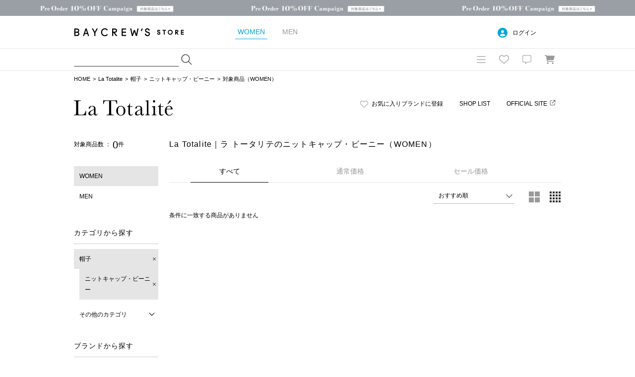

--- FILE ---
content_type: text/html; charset=UTF-8
request_url: https://baycrews.jp/item/list?q_mccate=532&q_mtype=1&q_mshop=0109
body_size: 14369
content:
<!DOCTYPE html>
<html lang="ja">
<head prefix="og: http://ogp.me/ns# fb: http://ogp.me/ns/fb# article: http://ogp.me/ns/article#">
	<meta charset="utf-8">
	<title>La Totalite｜ラ トータリテのニットキャップ・ビーニー（レディース）の公式通販｜BAYCREW'S STORE</title>
	<meta name="description" content="La Totalite（ラ トータリテ）のニットキャップ・ビーニーの公式通販ならベイクルーズストア。最短翌日お届け、通常ポイント2%還元。オンラインで店舗在庫の確認が可能です。">
	<link rel="canonical" href="https://baycrews.jp/item/list/la-totalite/category/hat/ladys?q_mccate=532"/>

	<!-- Open Graph Protocol -->
	<meta property="og:url" content="https://baycrews.jp/item/list/la-totalite/category/hat/ladys?q_mccate=532">
	<meta property="og:type" content="website">
	<meta property="og:title" content="La Totalite｜ラ トータリテのニットキャップ・ビーニー（レディース）の公式通販｜BAYCREW'S STORE">
	<meta property="og:image" content="https://baycrews.jp/assets/img/ogp.png">
	<meta property="og:description" content="La Totalite（ラ トータリテ）のニットキャップ・ビーニーの公式通販ならベイクルーズストア。最短翌日お届け、通常ポイント2%還元。オンラインで店舗在庫の確認が可能です。">
	<meta property="fb:app_id" content="217808831589866">
	<!-- //Open Graph Protocol -->

	<!-- twittercard -->
	<meta name="twitter:card" content="summary">
	<meta name="twitter:site" content="@BAYCREWS">
	<meta name="twitter:url" content="https://baycrews.jp/item/list/la-totalite/category/hat/ladys?q_mccate=532">
	<meta name="twitter:title" content="La Totalite｜ラ トータリテのニットキャップ・ビーニー（レディース）の公式通販｜BAYCREW'S STORE">
	<meta name="twitter:description" content="La Totalite（ラ トータリテ）のニットキャップ・ビーニーの公式通販ならベイクルーズストア。最短翌日お届け、通常ポイント2%還元。オンラインで店舗在庫の確認が可能です。">
	<!-- //twittercard -->

	<meta name="robots" content="noindex" />
	<script>
    window.dataLayer = window.dataLayer || [];
    window.vParam = 'v=20260121012526';
    window.BcConfig = JSON.parse('{\u0022isProduction\u0022:true,\u0022vParam\u0022:\u0022v=20260121012526\u0022,\u0022zetaTrackingJsUrl\u0022:\u0022https:\\\/\\\/baycrews.search.zetacx.net\\\/static\\\/zd\\\/zd_register_prd.js?v=20260121012526\u0022}');
</script>

<!-- Treasure Data -->
<script type="text/javascript">
!function(t,e){if(void 0===e[t]){e[t]=function(){e[t].clients.push(this),this._init=[Array.prototype.slice.call(arguments)]},e[t].clients=[];for(var r=function(t){return function(){return this["_"+t]=this["_"+t]||[],this["_"+t].push(Array.prototype.slice.call(arguments)),this}},s=["addRecord","set","trackEvent","trackPageview","trackClicks","ready"],a=0;a<s.length;a++){var c=s[a];e[t].prototype[c]=r(c)}var n=document.createElement("script");n.type="text/javascript",n.async=!0,n.src=("https:"===document.location.protocol?"https:":"http:")+"//cdn.treasuredata.com/sdk/1.9.2/td.min.js";var i=document.getElementsByTagName("script")[0];i.parentNode.insertBefore(n,i)}}("Treasure",this);
</script>

<!--KARTE blocks-->
<script src="https://cdn-blocks.karte.io/f6092410db90d76ab16e93cb345f05df/builder.js" async></script>

<!-- common assets files -->
<meta name="viewport" content="width=1080, user-scalable=yes">
<link rel="stylesheet" href="/assets/css/common.20260121012526.css">
<script src="/assets/js/lib/jquery-2.2.0.min.js?v=20260121012526"></script>
<script src="/assets/js/jquery.cookie.js?v=20260121012526"></script>
<script src="/assets/js/common.js?v=20260121012526" charset="utf-8"></script>
<script src="/assets/js/bc_front_common.js?v=20260121012526" charset="utf-8"></script>
<script src="/assets/js/load_personalized.js?v=20260121012526" charset="utf-8"></script>
<script src="/assets/js/favorite.js?v=20260121012526" charset="utf-8"></script>
<script src="/assets/js/header_search.js?v=20260121012526" charset="utf-8" defer></script>
<script src="/assets/js/jquery.inview.min.js?v=20260121012526" charset="UTF-8" defer></script>

	

<!-- dummy -->
<script>(window.BOOMR_mq=window.BOOMR_mq||[]).push(["addVar",{"rua.upush":"false","rua.cpush":"false","rua.upre":"false","rua.cpre":"false","rua.uprl":"false","rua.cprl":"false","rua.cprf":"false","rua.trans":"","rua.cook":"false","rua.ims":"false","rua.ufprl":"false","rua.cfprl":"false","rua.isuxp":"false","rua.texp":"norulematch","rua.ceh":"false","rua.ueh":"false","rua.ieh.st":"0"}]);</script>
                              <script>!function(a){var e="https://s.go-mpulse.net/boomerang/",t="addEventListener";if(""=="True")a.BOOMR_config=a.BOOMR_config||{},a.BOOMR_config.PageParams=a.BOOMR_config.PageParams||{},a.BOOMR_config.PageParams.pci=!0,e="https://s2.go-mpulse.net/boomerang/";if(window.BOOMR_API_key="4DKGK-AGGJB-V2ZJX-CKH5A-6Q35D",function(){function n(e){a.BOOMR_onload=e&&e.timeStamp||(new Date).getTime()}if(!a.BOOMR||!a.BOOMR.version&&!a.BOOMR.snippetExecuted){a.BOOMR=a.BOOMR||{},a.BOOMR.snippetExecuted=!0;var i,_,o,r=document.createElement("iframe");if(a[t])a[t]("load",n,!1);else if(a.attachEvent)a.attachEvent("onload",n);r.src="javascript:void(0)",r.title="",r.role="presentation",(r.frameElement||r).style.cssText="width:0;height:0;border:0;display:none;",o=document.getElementsByTagName("script")[0],o.parentNode.insertBefore(r,o);try{_=r.contentWindow.document}catch(O){i=document.domain,r.src="javascript:var d=document.open();d.domain='"+i+"';void(0);",_=r.contentWindow.document}_.open()._l=function(){var a=this.createElement("script");if(i)this.domain=i;a.id="boomr-if-as",a.src=e+"4DKGK-AGGJB-V2ZJX-CKH5A-6Q35D",BOOMR_lstart=(new Date).getTime(),this.body.appendChild(a)},_.write("<bo"+'dy onload="document._l();">'),_.close()}}(),"".length>0)if(a&&"performance"in a&&a.performance&&"function"==typeof a.performance.setResourceTimingBufferSize)a.performance.setResourceTimingBufferSize();!function(){if(BOOMR=a.BOOMR||{},BOOMR.plugins=BOOMR.plugins||{},!BOOMR.plugins.AK){var e=""=="true"?1:0,t="",n="aoinyuqx2kal22lus6qq-f-578aff2e9-clientnsv4-s.akamaihd.net",i="false"=="true"?2:1,_={"ak.v":"39","ak.cp":"482047","ak.ai":parseInt("328455",10),"ak.ol":"0","ak.cr":8,"ak.ipv":4,"ak.proto":"h2","ak.rid":"81a207a","ak.r":47358,"ak.a2":e,"ak.m":"a","ak.n":"essl","ak.bpcip":"3.144.220.0","ak.cport":48150,"ak.gh":"23.208.24.236","ak.quicv":"","ak.tlsv":"tls1.3","ak.0rtt":"","ak.0rtt.ed":"","ak.csrc":"-","ak.acc":"","ak.t":"1769248673","ak.ak":"hOBiQwZUYzCg5VSAfCLimQ==LJNPb5QIzN1O/7XnE8AtR2xF0hxnQlctVi4TyGUoico9JVuW3vOoySkqg/2MJ9eWF41jeihWd2P3YLKUiINVpsmJtufIXw24TGQzmYa4T3j4UDVJw/UnOpzCKOF6vCkmUwwmYKhbqeAA2y4GLkZhlsygEZP97MSxCX9n8oxX7xzq3sF+UswZ5stP+K2PGelxaVcbVzZSev+nx7mx66EDOi8tAnjLmR9AjPLebTxtDYSL73GF2fUU6BMm1L/dQkVszUe1ORTxn0tgKnNvcWN/cs1b3oLyziKeJea4rP4TBSbU+CFqPv3/KvN7ZxPYoqi2GNXcl8EPCljl427RURp9AJFrOOmfCVgKSUEa6KN4uZimz0n9f3EQSXEDfrGDhc7anjgOpUawhpKDyGG4geUEHZuYu8SD6YdpDoxSiXOpHNc=","ak.pv":"42","ak.dpoabenc":"","ak.tf":i};if(""!==t)_["ak.ruds"]=t;var o={i:!1,av:function(e){var t="http.initiator";if(e&&(!e[t]||"spa_hard"===e[t]))_["ak.feo"]=void 0!==a.aFeoApplied?1:0,BOOMR.addVar(_)},rv:function(){var a=["ak.bpcip","ak.cport","ak.cr","ak.csrc","ak.gh","ak.ipv","ak.m","ak.n","ak.ol","ak.proto","ak.quicv","ak.tlsv","ak.0rtt","ak.0rtt.ed","ak.r","ak.acc","ak.t","ak.tf"];BOOMR.removeVar(a)}};BOOMR.plugins.AK={akVars:_,akDNSPreFetchDomain:n,init:function(){if(!o.i){var a=BOOMR.subscribe;a("before_beacon",o.av,null,null),a("onbeacon",o.rv,null,null),o.i=!0}return this},is_complete:function(){return!0}}}}()}(window);</script></head>
<body id="itemSearch-page" class="p-item-search">

	
	<form id="search" action="https://baycrews.jp/item/list?q_mtype=1&amp;q_mccate=532&amp;q_mshop=0109" method="GET" ></form>
	<header class="c-header">
<div class="l-inner">
<div class="logo"><h1><a href="/" data-gtm="NAVI:LOGO">BAYCREW’S STORE</a></h1></div>

<nav class="gender"><ul>
<li class="d-gender-btn d-gender-btn--women" data-gtm="NAVI:WOMEN">WOMEN</li>
<li class="d-gender-btn d-gender-btn--men" data-gtm="NAVI:MEN">MEN</li>
</ul></nav>

<nav class="userNav d-dropdown">
<div class="d-userNoLogin u-hide">
<p class="tablet-btn icon-circle-user release-fix">ログイン</p>
<ul class="d-dropdown-content outed">
<li><a href="https://baycrews.jp/login" class="m-link" data-gtm="NAVI:LOGIN">ログイン</a></li>
<li><a href="https://baycrews.jp/register" class="m-link" data-gtm="NAVI:NEW-MEMBER-REGISTRATION">新規会員登録</a></li>
</ul>
</div>
<div class="d-userLogin u-hide">
<p class="tablet-btn icon-circle-user release-fix"><span class="name"><span class="d-userName"></span>さん</span><span class="point"><span class="d-userPoint"></span><small>ポイント</small></span></p>
<ul class="d-dropdown-content logged">
<li><a href="https://baycrews.jp/mypage" class="m-link" data-gtm="NAVI:MYPAGE">マイページ</a></li>
<li><a href="https://baycrews.jp/mypage/orderhistory/list?channel=online" class="m-link" data-gtm="NAVI:ORDER-HISTORY">注文履歴</a></li>
<li><a href="https://baycrews.jp/browsinghistory/list" class="m-link" data-gtm="NAVI:VIEW-HISTORY">閲覧履歴</a></li>
<li><a href="https://baycrews.jp/logout" class="m-link" data-gtm="NAVI:LOGOUT">ログアウト</a></li>
</ul>
</div>
</nav>

</div>

<div class="c-header--max">
<div class="l-inner">
	<div class="c-header_menu">
		<div class="search suggest d-suggest">
			<form name="searchform" id="searchform" method="get" action="https://baycrews.jp/item/list">
				<input name="q_skeywd" id="keywords" value="" type="text" autocomplete="off">
				<input name="q_mtype" id="searchform_type" value="" type="hidden" >
				<input class="icon-magnifying-glass release-fix" type="submit" value="検索" id="searchsubmit" data-gtm="NAVI:SEARCH">
			</form>
			<div id="d-keyword" class="list d-suggest-list" style="display:none;"></div>
		</div>

		<div class="menu">
			<nav class="globalNav d-dropdown release-fix">
				<div class="btn tablet-btn c-headerIconArea" data-gtm="NAVI:HUMBERGER-MENU"><div class="icon-bars c-headerMenuIcon">MENU</div></div>
				<div class="content d-dropdown-content release-fix">
					<div class="l-inner">
						<section class="brand">
							<div class="m-ttl">BRAND</div>
							<ul class="d-gender-content--women d-brandWomen">
								<!-- BEGIN header_shop_list_women -->
								<li><a href="{HEADER_SHOPS_URL}" data-gtm="NAVI MENU WOMEN:{HEADER_SHOPS_NAME}">{HEADER_SHOPS_NAME}</a></li>
								<!-- END header_shop_list_women -->
							</ul>
							<ul class="d-gender-content--men d-brandMen">
								<!-- BEGIN header_shop_list_men -->
								<li><a href="{HEADER_SHOPS_URL}" data-gtm="NAVI MENU MEN:{HEADER_SHOPS_NAME}">{HEADER_SHOPS_NAME}</a></li>
								<!-- END header_shop_list_men -->
							</ul>

						</section>
						<section class="category">
							<div class="m-ttl">CATEGORY</div>
							<ul class="d-gender-content--women d-categoryWomen">
								<!-- BEGIN header_category_list_women -->
								<li><a href="{HEADER_CATEGORY_URL}" data-gtm="NAVI MENU WOMEN:{HEADER_CATEGORY_NAME}">{HEADER_CATEGORY_NAME}</a></li>
								<!-- END header_category_list_women -->
							</ul>
							<ul class="d-gender-content--men d-categoryMen">
								<!-- BEGIN header_category_list_men -->
								<li><a href="{HEADER_CATEGORY_URL}" data-gtm="NAVI MENU MEN:{HEADER_CATEGORY_NAME}">{HEADER_CATEGORY_NAME}</a></li>
								<!-- END header_category_list_men -->
							</ul>
						</section>
						<section class="other">
							<ul class="d-gender-content--women">
								<li><a href="https://baycrews.jp/item/list?q_sarvdt=20260124&amp;q_ssort=new&q_mtype=1" data-gtm="NAVI MENU WOMEN:NEW-ITEM">新着商品</a></li>
								<li><a href="https://baycrews.jp/outlet?q_mtype=1" data-gtm="NAVI MENU WOMEN:OUTLET">アウトレット</a></li>
								<li><a href="https://baycrews.jp/item/ranking?q_mtype=1" data-gtm="NAVI MENU WOMEN:RANKING">ランキング</a></li>
								<li><a href="https://baycrews.jp/snap/list?srch_type=1" data-gtm="NAVI MENU WOMEN:SNAP">スナップ</a></li>
								<li><a href="https://baycrews.jp/news/list?user_type=1" data-gtm="NAVI MENU WOMEN:NEWS">ニュース</a></li>
								<li><a href="https://baycrews.jp/feature/list?user_type=1" data-gtm="NAVI MENU WOMEN:FEATURE">特集</a></li>
								<li><a href="https://baycrews.jp/blog/list?user_type=1" data-gtm="NAVI MENU WOMEN:BLOG">ブログ</a></li>
								<li><a href="https://baycrews.jp/store/search" data-gtm="NAVI WOMEN:SHOP-SEARCH">店舗検索</a></li>
								<li><a href="/help/" data-gtm="NAVI MENU WOMEN:HELP">ヘルプ</a></li>
								<li><a href="https://baycrews.jp/contact" data-gtm="NAVI MENU WOMEN:CONTACT">お問い合わせ</a></li>
							</ul>
							<ul class="d-gender-content--men">
								<li><a href="https://baycrews.jp/item/list?q_sarvdt=20260124&amp;q_ssort=new&q_mtype=0" data-gtm="NAVI MENU MEN:NEW-ITEM">新着商品</a></li>
								<li><a href="https://baycrews.jp/outlet?q_mtype=0" data-gtm="NAVI MENU MEN:OUTLET">アウトレット</a></li>
								<li><a href="https://baycrews.jp/item/ranking?q_mtype=0" data-gtm="NAVI MENU MEN:RANKING">ランキング</a></li>
								<li><a href="https://baycrews.jp/snap/list?srch_type=0" data-gtm="NAVI MENU MEN:SNAP">スナップ</a></li>
								<li><a href="https://baycrews.jp/news/list?user_type=0" data-gtm="NAVI MENU MEN:NEWS">ニュース</a></li>
								<li><a href="https://baycrews.jp/feature/list?user_type=0" data-gtm="NAVI MENU MEN:FEATURE">特集</a></li>
								<li><a href="https://baycrews.jp/blog/list?user_type=0" data-gtm="NAVI MENU MEN:BLOG">ブログ</a></li>
								<li><a href="https://baycrews.jp/store/search" data-gtm="NAVI MENU MEN:SHOP-SEARCH">店舗検索</a></li>
								<li><a href="/help/" data-gtm="NAVI MENU MEN:HELP">ヘルプ</a></li>
								<li><a href="https://baycrews.jp/contact" data-gtm="NAVI MENU MEN:CONTACT">お問い合わせ</a></li>
							</ul>
						</section>
					</div>
				</div>
			</nav>
			<div class="fav d-dropdown">
				<!--<a href="https://baycrews.jp/favorite/item/list" class="icon">お気に入り</a>-->
				<a href="javascript:void(0)" class="icon tablet-btn c-headerIconArea" data-gtm="NAVI:FAVORITE"><div class="icon-heart c-headerMenuIcon">お気に入り</div></a>
				<div class="content d-dropdown-content logged d-userLogin u-hide">
					<div class="link"><a href="https://baycrews.jp/favorite/item/list" class="m-link" data-gtm="NAVI:FAVORITE-ITEM">アイテム</a><a href="https://baycrews.jp/favorite/brand/list" class="m-link" data-gtm="NAVI:FAVORITE-BRAND">ブランド</a><a href="https://baycrews.jp/favorite/store/list" class="m-link" data-gtm="NAVI:FAVORITE-SHOP">ショップ</a><a href="https://baycrews.jp/favorite/snapmodel/list" class="m-link" data-gtm="NAVI:FAVORITE-STAFF">スタッフ</a></div>
				</div>

				<div class="content d-dropdown-content outed d-userNoLogin u-hide">
					<p class="message">お気に入りを利用するには、ログインが必要です。</p>
					<div class="btn"><a href="https://baycrews.jp/login" class="m-btn m-btn--primary" data-gtm="NAVI:FAVORITE-LOGIN">ログイン</a><a href="https://baycrews.jp/register" class="m-btn m-btn--primary" data-gtm="NAVI:FAVORITE-NEW-MEMBER-REGISTRATION">新規会員登録</a></div>
				</div>
			</div>

			<div class="notification d-dropdown">
				<!--<a href="https://baycrews.jp/notice/list" class="icon">お知らせ</a>-->
				<a href="javascript:void(0)" class="icon tablet-btn c-headerIconArea"><div class="icon-message c-headerMenuIcon">お知らせ</div></a>

				<div class="count d-notificationCount u-hide"></div>
				<div class="content d-dropdown-content logged d-userLogin u-hide">
					<p class="message d-notificationMessage">{NOTIFICATION_MESSAGE}</p>
					<div class="btn"><a href="https://baycrews.jp/notice/list" class="m-btn m-btn--primary" data-gtm="NAVI:INFORMATION">お知らせを見る</a></div>
				</div>

				<div class="content d-dropdown-content d-userNoLogin u-hide">
					<p class="message">お知らせを受け取るにはログインが必要です。</p>
					<div class="btn"><a href="https://baycrews.jp/login" class="m-btn m-btn--primary" data-gtm="NAVI:INFORMATION-LOGIN">ログイン</a><a href="https://baycrews.jp/register" class="m-btn m-btn--primary" data-gtm="NAVI:INFORMATION-NEW-MEMBER-REGISTRATION">新規会員登録</a></div>
				</div>
			</div>
			<div class="cart">
				<a href="https://baycrews.jp/cart/list" class="icon c-headerIconArea" data-gtm="NAVI:CART"><div class="icon-cart c-headerMenuIcon">カート</div></a>
				<!-- BEGIN cart_item_total_amount -->
				<a href="https://baycrews.jp/cart/list"><span class="count d-totalAmount u-hide"></span></a>
				<!-- END cart_item_total_amount -->
			</div>
		</div>
	</div>
		</div>
	</div>
	</header>

	<ol class="c-breadcrumb">
		<li><a href="/">HOME</a></li><li><a href="https://baycrews.jp/brand/detail/la-totalite">La Totalite</a></li><li><a href="https://baycrews.jp/item/list?q_mtype=1&amp;q_mshop=0109&amp;q_mcate=530">帽子</a></li><li><a href="https://baycrews.jp/item/list?q_mtype=1&amp;q_mshop=0109&amp;q_mcate=530&amp;q_mccate=532">ニットキャップ・ビーニー</a></li><li>対象商品（WOMEN）</li>
	</ol>
	<main>
		<header class="l-header">
			<div class="l-inner">
				<div class="m-headingLink"><a class="m-fav d-check shop-fav icon-heart release-fix" id="6">お気に入りブランドに登録</a><a href="https://baycrews.jp/store/list?shop=0109">SHOP LIST</a>
				<a href="http://la-totalite.jp/" class="m-link m-link--external icon-link release-fix" target="_blank" rel="noopener noreferrer">OFFICIAL SITE</a>
				</div>
				<h2 class="m-heading"><a href="https://baycrews.jp/brand/detail/la-totalite"><img src="https://baycrews.jp/src/brand/pc/la-totalite_logo.png" alt="{ITEM_SHOP_NAME}（ラ トータリテ）の公式通販"></a></h2>
			</div>
		</header>
		<div class="l-inner">
			<div class="l-sub">
				<nav>
					<div class="c-search">
						<div class="counter">
							<p>対象商品数 ： <strong>0</strong>件</p>
						</div>
					</div>
					<section class="c-subNav">
						<ul class="check">
							<li class="is-current">WOMEN</li><li><a href="javascript:void(0);" onclick="setGenderTab(0, null); doSubmit('search', {'q_mtype':'0'})">MEN</a></li>
						</ul>
					</section>
					<section class="c-subNav"><!-- カテゴリ選択済み -->
						<h2 class="m-navTitle m-navTitle--sm">カテゴリから探す</h2>
						<ul class="check"><li><a href="javascript:void(0)" onclick="doSubmit('search', {'q_mcate': '', 'q_mccate': ''});" class="is-checked remove icon-xmark">帽子</a>
<ul class="sub"><li><a href="javascript:void(0)" onclick="doSubmit('search', {'q_mcate': '', 'q_mccate': ''});" class="is-checked remove icon-xmark">ニットキャップ・ビーニー</a></li></ul></li>
</ul>
						<div class="toggle d-toggle">
							<div class="btn d-toggle-btn icon-chevron-down">その他のカテゴリ</div>
<ul class="d-toggle-content"><li class="d-dropdown"><a href="javascript:void(0)" onclick="doSubmit('search', {'q_mcate': '', 'q_mccate': ''});">すべてのカテゴリ</a></li>
<li class="d-dropdown"><a href="javascript:void(0)" onclick="doSubmit('search', {'q_mcate': '220', 'q_mccate': ''});">トップス</a>
<ul class="d-dropdown-content"><li><a href="javascript:void(0)" onclick="doSubmit('search', {'q_mcate': '220', 'q_mccate': '221'});">Tシャツ／カットソー</a></li>
<li><a href="javascript:void(0)" onclick="doSubmit('search', {'q_mcate': '220', 'q_mccate': '211'});">シャツ／ブラウス</a></li>
<li><a href="javascript:void(0)" onclick="doSubmit('search', {'q_mcate': '220', 'q_mccate': '231'});">ニット／セーター</a></li>
<li><a href="javascript:void(0)" onclick="doSubmit('search', {'q_mcate': '220', 'q_mccate': '223'});">カーディガン</a></li>
<li><a href="javascript:void(0)" onclick="doSubmit('search', {'q_mcate': '220', 'q_mccate': '228'});">アンサンブル</a></li>
<li><a href="javascript:void(0)" onclick="doSubmit('search', {'q_mcate': '220', 'q_mccate': '227'});">ベスト</a></li>
<li><a href="javascript:void(0)" onclick="doSubmit('search', {'q_mcate': '220', 'q_mccate': '229'});">スウェット</a></li>
<li><a href="javascript:void(0)" onclick="doSubmit('search', {'q_mcate': '220', 'q_mccate': '224'});">パーカー</a></li>
<li><a href="javascript:void(0)" onclick="doSubmit('search', {'q_mcate': '220', 'q_mccate': '222'});">ポロシャツ</a></li>
<li><a href="javascript:void(0)" onclick="doSubmit('search', {'q_mcate': '220', 'q_mccate': '225'});">タンクトップ</a></li>
<li><a href="javascript:void(0)" onclick="doSubmit('search', {'q_mcate': '220', 'q_mccate': '226'});">キャミソール</a></li>
<li><a href="javascript:void(0)" onclick="doSubmit('search', {'q_mcate': '220', 'q_mccate': '237'});">チューブトップ</a></li>
<li><a href="javascript:void(0)" onclick="doSubmit('search', {'q_mcate': '220', 'q_mccate': '238'});">その他トップス</a></li>
</ul></li>
<li class="d-dropdown"><a href="javascript:void(0)" onclick="doSubmit('search', {'q_mcate': '110', 'q_mccate': ''});">ブルゾン／アウター</a>
<ul class="d-dropdown-content"><li><a href="javascript:void(0)" onclick="doSubmit('search', {'q_mcate': '110', 'q_mccate': '123'});">デニムジャケット</a></li>
<li><a href="javascript:void(0)" onclick="doSubmit('search', {'q_mcate': '110', 'q_mccate': '127'});">MA-1</a></li>
<li><a href="javascript:void(0)" onclick="doSubmit('search', {'q_mcate': '110', 'q_mccate': '121'});">ミリタリー</a></li>
<li><a href="javascript:void(0)" onclick="doSubmit('search', {'q_mcate': '110', 'q_mccate': '128'});">ナイロンジャケット</a></li>
<li><a href="javascript:void(0)" onclick="doSubmit('search', {'q_mcate': '110', 'q_mccate': '120'});">レザージャケット</a></li>
<li><a href="javascript:void(0)" onclick="doSubmit('search', {'q_mcate': '110', 'q_mccate': '119'});">マウンテンパーカー</a></li>
<li><a href="javascript:void(0)" onclick="doSubmit('search', {'q_mcate': '110', 'q_mccate': '129'});">ボア・フリース</a></li>
<li><a href="javascript:void(0)" onclick="doSubmit('search', {'q_mcate': '110', 'q_mccate': '140'});">中綿・キルティング</a></li>
<li><a href="javascript:void(0)" onclick="doSubmit('search', {'q_mcate': '110', 'q_mccate': '118'});">ダウンジャケット</a></li>
<li><a href="javascript:void(0)" onclick="doSubmit('search', {'q_mcate': '110', 'q_mccate': '142'});">ダウン・中綿ベスト</a></li>
<li><a href="javascript:void(0)" onclick="doSubmit('search', {'q_mcate': '110', 'q_mccate': '143'});">フードコート</a></li>
<li><a href="javascript:void(0)" onclick="doSubmit('search', {'q_mcate': '110', 'q_mccate': '111'});">ステンカラーコート</a></li>
<li><a href="javascript:void(0)" onclick="doSubmit('search', {'q_mcate': '110', 'q_mccate': '144'});">ノーカラーコート</a></li>
<li><a href="javascript:void(0)" onclick="doSubmit('search', {'q_mcate': '110', 'q_mccate': '112'});">トレンチコート</a></li>
<li><a href="javascript:void(0)" onclick="doSubmit('search', {'q_mcate': '110', 'q_mccate': '145'});">チェスターコート</a></li>
<li><a href="javascript:void(0)" onclick="doSubmit('search', {'q_mcate': '110', 'q_mccate': '116'});">モッズコート</a></li>
<li><a href="javascript:void(0)" onclick="doSubmit('search', {'q_mcate': '110', 'q_mccate': '146'});">ムートンコート</a></li>
<li><a href="javascript:void(0)" onclick="doSubmit('search', {'q_mcate': '110', 'q_mccate': '114'});">ダッフルコート</a></li>
<li><a href="javascript:void(0)" onclick="doSubmit('search', {'q_mcate': '110', 'q_mccate': '113'});">ピーコート</a></li>
<li><a href="javascript:void(0)" onclick="doSubmit('search', {'q_mcate': '110', 'q_mccate': '124'});">スタジャン</a></li>
<li><a href="javascript:void(0)" onclick="doSubmit('search', {'q_mcate': '110', 'q_mccate': '122'});">カバーオール</a></li>
<li><a href="javascript:void(0)" onclick="doSubmit('search', {'q_mcate': '110', 'q_mccate': '149'});">ポンチョ・マント</a></li>
<li><a href="javascript:void(0)" onclick="doSubmit('search', {'q_mcate': '110', 'q_mccate': '150'});">ベスト</a></li>
<li><a href="javascript:void(0)" onclick="doSubmit('search', {'q_mcate': '110', 'q_mccate': '117'});">その他ブルゾン／アウター</a></li>
</ul></li>
<li class="d-dropdown"><a href="javascript:void(0)" onclick="doSubmit('search', {'q_mcate': '130', 'q_mccate': ''});">ジャケット･スーツ</a>
<ul class="d-dropdown-content"><li><a href="javascript:void(0)" onclick="doSubmit('search', {'q_mcate': '130', 'q_mccate': '131'});">テーラードジャケット</a></li>
<li><a href="javascript:void(0)" onclick="doSubmit('search', {'q_mcate': '130', 'q_mccate': '132'});">ノーカラージャケット</a></li>
<li><a href="javascript:void(0)" onclick="doSubmit('search', {'q_mcate': '130', 'q_mccate': '134'});">スーツ・セットアップ</a></li>
<li><a href="javascript:void(0)" onclick="doSubmit('search', {'q_mcate': '130', 'q_mccate': '135'});">スーツベスト</a></li>
<li><a href="javascript:void(0)" onclick="doSubmit('search', {'q_mcate': '130', 'q_mccate': '136'});">ジレ</a></li>
<li><a href="javascript:void(0)" onclick="doSubmit('search', {'q_mcate': '130', 'q_mccate': '133'});">その他ジャケット・スーツ</a></li>
</ul></li>
<li class="d-dropdown"><a href="javascript:void(0)" onclick="doSubmit('search', {'q_mcate': '410', 'q_mccate': ''});">パンツ</a>
<ul class="d-dropdown-content"><li><a href="javascript:void(0)" onclick="doSubmit('search', {'q_mcate': '410', 'q_mccate': '414'});">デニムパンツ・ジーンズ</a></li>
<li><a href="javascript:void(0)" onclick="doSubmit('search', {'q_mcate': '410', 'q_mccate': '416'});">カーゴパンツ</a></li>
<li><a href="javascript:void(0)" onclick="doSubmit('search', {'q_mcate': '410', 'q_mccate': '417'});">チノパンツ</a></li>
<li><a href="javascript:void(0)" onclick="doSubmit('search', {'q_mcate': '410', 'q_mccate': '418'});">スウェットパンツ</a></li>
<li><a href="javascript:void(0)" onclick="doSubmit('search', {'q_mcate': '410', 'q_mccate': '419'});">ジャージ／トラックパンツ</a></li>
<li><a href="javascript:void(0)" onclick="doSubmit('search', {'q_mcate': '410', 'q_mccate': '440'});">スラックス</a></li>
<li><a href="javascript:void(0)" onclick="doSubmit('search', {'q_mcate': '410', 'q_mccate': '412'});">ショート･ハーフパンツ</a></li>
<li><a href="javascript:void(0)" onclick="doSubmit('search', {'q_mcate': '410', 'q_mccate': '441'});">その他パンツ</a></li>
</ul></li>
<li class="d-dropdown"><a href="javascript:void(0)" onclick="doSubmit('search', {'q_mcate': '430', 'q_mccate': ''});">オールインワン</a>
<ul class="d-dropdown-content"><li><a href="javascript:void(0)" onclick="doSubmit('search', {'q_mcate': '430', 'q_mccate': '415'});">サロペット／オーバーオール</a></li>
<li><a href="javascript:void(0)" onclick="doSubmit('search', {'q_mcate': '430', 'q_mccate': '431'});">つなぎ／オールインワン</a></li>
</ul></li>
<li class="d-dropdown"><a href="javascript:void(0)" onclick="doSubmit('search', {'q_mcate': '310', 'q_mccate': ''});">ワンピース･ドレス</a>
<ul class="d-dropdown-content"><li><a href="javascript:void(0)" onclick="doSubmit('search', {'q_mcate': '310', 'q_mccate': '311'});">ワンピース</a></li>
<li><a href="javascript:void(0)" onclick="doSubmit('search', {'q_mcate': '310', 'q_mccate': '314'});">シャツワンピース</a></li>
<li><a href="javascript:void(0)" onclick="doSubmit('search', {'q_mcate': '310', 'q_mccate': '315'});">ニットワンピース</a></li>
<li><a href="javascript:void(0)" onclick="doSubmit('search', {'q_mcate': '310', 'q_mccate': '312'});">チュニック</a></li>
<li><a href="javascript:void(0)" onclick="doSubmit('search', {'q_mcate': '310', 'q_mccate': '313'});">ドレス</a></li>
</ul></li>
<li class="d-dropdown"><a href="javascript:void(0)" onclick="doSubmit('search', {'q_mcate': '420', 'q_mccate': ''});">スカート</a>
<ul class="d-dropdown-content"><li><a href="javascript:void(0)" onclick="doSubmit('search', {'q_mcate': '420', 'q_mccate': '421'});">ミニスカート</a></li>
<li><a href="javascript:void(0)" onclick="doSubmit('search', {'q_mcate': '420', 'q_mccate': '422'});">ひざ丈スカート</a></li>
<li><a href="javascript:void(0)" onclick="doSubmit('search', {'q_mcate': '420', 'q_mccate': '423'});">ロング･マキシ丈スカート</a></li>
<li><a href="javascript:void(0)" onclick="doSubmit('search', {'q_mcate': '420', 'q_mccate': '425'});">デニムスカート</a></li>
<li><a href="javascript:void(0)" onclick="doSubmit('search', {'q_mcate': '420', 'q_mccate': '424'});">その他スカート</a></li>
</ul></li>
<li class="d-dropdown"><a href="javascript:void(0)" onclick="doSubmit('search', {'q_mcate': '505', 'q_mccate': ''});">バッグ</a>
<ul class="d-dropdown-content"><li><a href="javascript:void(0)" onclick="doSubmit('search', {'q_mcate': '505', 'q_mccate': '511'});">ショルダーバッグ</a></li>
<li><a href="javascript:void(0)" onclick="doSubmit('search', {'q_mcate': '505', 'q_mccate': '512'});">トートバッグ</a></li>
<li><a href="javascript:void(0)" onclick="doSubmit('search', {'q_mcate': '505', 'q_mccate': '516'});">バックパック／リュック</a></li>
<li><a href="javascript:void(0)" onclick="doSubmit('search', {'q_mcate': '505', 'q_mccate': '514'});">ボストンバッグ</a></li>
<li><a href="javascript:void(0)" onclick="doSubmit('search', {'q_mcate': '505', 'q_mccate': '513'});">ハンドバッグ</a></li>
<li><a href="javascript:void(0)" onclick="doSubmit('search', {'q_mcate': '505', 'q_mccate': '519'});">クラッチバッグ</a></li>
<li><a href="javascript:void(0)" onclick="doSubmit('search', {'q_mcate': '505', 'q_mccate': '570'});">メッセンジャーバッグ</a></li>
<li><a href="javascript:void(0)" onclick="doSubmit('search', {'q_mcate': '505', 'q_mccate': '517'});">ウェストポーチ</a></li>
<li><a href="javascript:void(0)" onclick="doSubmit('search', {'q_mcate': '505', 'q_mccate': '571'});">かごバッグ</a></li>
<li><a href="javascript:void(0)" onclick="doSubmit('search', {'q_mcate': '505', 'q_mccate': '518'});">その他バッグ</a></li>
</ul></li>
<li class="d-dropdown"><a href="javascript:void(0)" onclick="doSubmit('search', {'q_mcate': '520', 'q_mccate': ''});">シューズ</a>
<ul class="d-dropdown-content"><li><a href="javascript:void(0)" onclick="doSubmit('search', {'q_mcate': '520', 'q_mccate': '521'});">スニーカー</a></li>
<li><a href="javascript:void(0)" onclick="doSubmit('search', {'q_mcate': '520', 'q_mccate': '580'});">スリッポン</a></li>
<li><a href="javascript:void(0)" onclick="doSubmit('search', {'q_mcate': '520', 'q_mccate': '524'});">サンダル</a></li>
<li><a href="javascript:void(0)" onclick="doSubmit('search', {'q_mcate': '520', 'q_mccate': '522'});">パンプス</a></li>
<li><a href="javascript:void(0)" onclick="doSubmit('search', {'q_mcate': '520', 'q_mccate': '525'});">バレエシューズ</a></li>
<li><a href="javascript:void(0)" onclick="doSubmit('search', {'q_mcate': '520', 'q_mccate': '581'});">フラットシューズ</a></li>
<li><a href="javascript:void(0)" onclick="doSubmit('search', {'q_mcate': '520', 'q_mccate': '582'});">レザーシューズ</a></li>
<li><a href="javascript:void(0)" onclick="doSubmit('search', {'q_mcate': '520', 'q_mccate': '583'});">ローファー</a></li>
<li><a href="javascript:void(0)" onclick="doSubmit('search', {'q_mcate': '520', 'q_mccate': '523'});">ロングブーツ</a></li>
<li><a href="javascript:void(0)" onclick="doSubmit('search', {'q_mcate': '520', 'q_mccate': '584'});">ブーティ・ショートブーツ</a></li>
<li><a href="javascript:void(0)" onclick="doSubmit('search', {'q_mcate': '520', 'q_mccate': '585'});">シューケア・シューズ小物</a></li>
<li><a href="javascript:void(0)" onclick="doSubmit('search', {'q_mcate': '520', 'q_mccate': '526'});">その他シューズ</a></li>
</ul></li>
<li class="d-dropdown"><a href="javascript:void(0)" onclick="doSubmit('search', {'q_mcate': '540', 'q_mccate': ''});">ファッション小物</a>
<ul class="d-dropdown-content"><li><a href="javascript:void(0)" onclick="doSubmit('search', {'q_mcate': '540', 'q_mccate': '549'});">メガネ</a></li>
<li><a href="javascript:void(0)" onclick="doSubmit('search', {'q_mcate': '540', 'q_mccate': '560'});">サングラス</a></li>
<li><a href="javascript:void(0)" onclick="doSubmit('search', {'q_mcate': '540', 'q_mccate': '541'});">ベルト</a></li>
<li><a href="javascript:void(0)" onclick="doSubmit('search', {'q_mcate': '540', 'q_mccate': '542'});">財布･コインケース</a></li>
<li><a href="javascript:void(0)" onclick="doSubmit('search', {'q_mcate': '540', 'q_mccate': '543'});">カードケース</a></li>
<li><a href="javascript:void(0)" onclick="doSubmit('search', {'q_mcate': '540', 'q_mccate': '561'});">キーケース／キーアクセサリー</a></li>
<li><a href="javascript:void(0)" onclick="doSubmit('search', {'q_mcate': '540', 'q_mccate': '544'});">ポーチ</a></li>
<li><a href="javascript:void(0)" onclick="doSubmit('search', {'q_mcate': '540', 'q_mccate': '547'});">ハンカチ</a></li>
<li><a href="javascript:void(0)" onclick="doSubmit('search', {'q_mcate': '540', 'q_mccate': '562'});">ポケットチーフ</a></li>
<li><a href="javascript:void(0)" onclick="doSubmit('search', {'q_mcate': '540', 'q_mccate': '545'});">ネクタイ</a></li>
<li><a href="javascript:void(0)" onclick="doSubmit('search', {'q_mcate': '540', 'q_mccate': '563'});">スカーフ／バンダナ</a></li>
<li><a href="javascript:void(0)" onclick="doSubmit('search', {'q_mcate': '540', 'q_mccate': '546'});">マフラー</a></li>
<li><a href="javascript:void(0)" onclick="doSubmit('search', {'q_mcate': '540', 'q_mccate': '564'});">ストール</a></li>
<li><a href="javascript:void(0)" onclick="doSubmit('search', {'q_mcate': '540', 'q_mccate': '565'});">ネックウォーマー</a></li>
<li><a href="javascript:void(0)" onclick="doSubmit('search', {'q_mcate': '540', 'q_mccate': '566'});">イヤーマフ</a></li>
<li><a href="javascript:void(0)" onclick="doSubmit('search', {'q_mcate': '540', 'q_mccate': '548'});">手袋</a></li>
<li><a href="javascript:void(0)" onclick="doSubmit('search', {'q_mcate': '540', 'q_mccate': '553'});">傘</a></li>
<li><a href="javascript:void(0)" onclick="doSubmit('search', {'q_mcate': '540', 'q_mccate': '554'});">その他ファッション小物</a></li>
</ul></li>
<li class="d-dropdown"><a href="javascript:void(0)" onclick="doSubmit('search', {'q_mcate': '610', 'q_mccate': ''});">アクセサリー</a>
<ul class="d-dropdown-content"><li><a href="javascript:void(0)" onclick="doSubmit('search', {'q_mcate': '610', 'q_mccate': '611'});">ネックレス</a></li>
<li><a href="javascript:void(0)" onclick="doSubmit('search', {'q_mcate': '610', 'q_mccate': '612'});">リング</a></li>
<li><a href="javascript:void(0)" onclick="doSubmit('search', {'q_mcate': '610', 'q_mccate': '613'});">ピアス（両耳用）</a></li>
<li><a href="javascript:void(0)" onclick="doSubmit('search', {'q_mcate': '610', 'q_mccate': '623'});">ピアス（片耳用）</a></li>
<li><a href="javascript:void(0)" onclick="doSubmit('search', {'q_mcate': '610', 'q_mccate': '614'});">イヤリング</a></li>
<li><a href="javascript:void(0)" onclick="doSubmit('search', {'q_mcate': '610', 'q_mccate': '624'});">イヤーカフ</a></li>
<li><a href="javascript:void(0)" onclick="doSubmit('search', {'q_mcate': '610', 'q_mccate': '615'});">ブレスレット･バングル</a></li>
<li><a href="javascript:void(0)" onclick="doSubmit('search', {'q_mcate': '610', 'q_mccate': '616'});">アンクレット</a></li>
<li><a href="javascript:void(0)" onclick="doSubmit('search', {'q_mcate': '610', 'q_mccate': '617'});">チャーム</a></li>
<li><a href="javascript:void(0)" onclick="doSubmit('search', {'q_mcate': '610', 'q_mccate': '618'});">コサージュ</a></li>
<li><a href="javascript:void(0)" onclick="doSubmit('search', {'q_mcate': '610', 'q_mccate': '619'});">ヘアアクセサリー</a></li>
<li><a href="javascript:void(0)" onclick="doSubmit('search', {'q_mcate': '610', 'q_mccate': '620'});">その他アクセサリー</a></li>
</ul></li>
<li class="d-dropdown"><a href="javascript:void(0)" onclick="doSubmit('search', {'q_mcate': '630', 'q_mccate': ''});">腕時計</a>
<ul class="d-dropdown-content"><li><a href="javascript:void(0)" onclick="doSubmit('search', {'q_mcate': '630', 'q_mccate': '621'});">新品</a></li>
<li><a href="javascript:void(0)" onclick="doSubmit('search', {'q_mcate': '630', 'q_mccate': '622'});">ヴィンテージ</a></li>
</ul></li>
<li class="d-dropdown"><a href="javascript:void(0)" onclick="doSubmit('search', {'q_mcate': '840', 'q_mccate': ''});">アンダーウェア／水着</a>
<ul class="d-dropdown-content"><li><a href="javascript:void(0)" onclick="doSubmit('search', {'q_mcate': '840', 'q_mccate': '841'});">ブラ</a></li>
<li><a href="javascript:void(0)" onclick="doSubmit('search', {'q_mcate': '840', 'q_mccate': '842'});">ショーツ</a></li>
<li><a href="javascript:void(0)" onclick="doSubmit('search', {'q_mcate': '840', 'q_mccate': '843'});">カップ付きインナー</a></li>
<li><a href="javascript:void(0)" onclick="doSubmit('search', {'q_mcate': '840', 'q_mccate': '844'});">ルームウェア</a></li>
<li><a href="javascript:void(0)" onclick="doSubmit('search', {'q_mcate': '840', 'q_mccate': '845'});">水着</a></li>
<li><a href="javascript:void(0)" onclick="doSubmit('search', {'q_mcate': '840', 'q_mccate': '846'});">その他アンダーウェア／水着</a></li>
</ul></li>
<li class="d-dropdown"><a href="javascript:void(0)" onclick="doSubmit('search', {'q_mcate': '850', 'q_mccate': ''});">レッグウェア</a>
<ul class="d-dropdown-content"><li><a href="javascript:void(0)" onclick="doSubmit('search', {'q_mcate': '850', 'q_mccate': '851'});">ソックス・靴下</a></li>
<li><a href="javascript:void(0)" onclick="doSubmit('search', {'q_mcate': '850', 'q_mccate': '852'});">タイツ・ストッキング</a></li>
<li><a href="javascript:void(0)" onclick="doSubmit('search', {'q_mcate': '850', 'q_mccate': '853'});">レギンス・スパッツ</a></li>
<li><a href="javascript:void(0)" onclick="doSubmit('search', {'q_mcate': '850', 'q_mccate': '854'});">レッグウォーマー</a></li>
</ul></li>
<ul class="d-dropdown-content"><li><a href="javascript:void(0)" onclick="doSubmit('search', {'q_mcate': '530', 'q_mccate': '531'});">キャップ</a></li>
<li><a href="javascript:void(0)" onclick="doSubmit('search', {'q_mcate': '530', 'q_mccate': '533'});">ハット</a></li>
<li><a href="javascript:void(0)" onclick="doSubmit('search', {'q_mcate': '530', 'q_mccate': '532'});">ニットキャップ・ビーニー</a></li>
<li><a href="javascript:void(0)" onclick="doSubmit('search', {'q_mcate': '530', 'q_mccate': '535'});">ハンチング／ベレー</a></li>
<li><a href="javascript:void(0)" onclick="doSubmit('search', {'q_mcate': '530', 'q_mccate': '534'});">キャスケット</a></li>
<li><a href="javascript:void(0)" onclick="doSubmit('search', {'q_mcate': '530', 'q_mccate': '537'});">サンバイザー</a></li>
</ul><li class="d-dropdown"><a href="javascript:void(0)" onclick="doSubmit('search', {'q_mcate': '860', 'q_mccate': ''});">家具</a>
<ul class="d-dropdown-content"><li><a href="javascript:void(0)" onclick="doSubmit('search', {'q_mcate': '860', 'q_mccate': '861'});">ソファ</a></li>
<li><a href="javascript:void(0)" onclick="doSubmit('search', {'q_mcate': '860', 'q_mccate': '862'});">チェア</a></li>
<li><a href="javascript:void(0)" onclick="doSubmit('search', {'q_mcate': '860', 'q_mccate': '863'});">テーブル</a></li>
<li><a href="javascript:void(0)" onclick="doSubmit('search', {'q_mcate': '860', 'q_mccate': '864'});">収納家具</a></li>
<li><a href="javascript:void(0)" onclick="doSubmit('search', {'q_mcate': '860', 'q_mccate': '865'});">ベッド</a></li>
<li><a href="javascript:void(0)" onclick="doSubmit('search', {'q_mcate': '860', 'q_mccate': '866'});">ミラー</a></li>
<li><a href="javascript:void(0)" onclick="doSubmit('search', {'q_mcate': '860', 'q_mccate': '867'});">その他家具</a></li>
</ul></li>
<li class="d-dropdown"><a href="javascript:void(0)" onclick="doSubmit('search', {'q_mcate': '710', 'q_mccate': ''});">インテリア・雑貨</a>
<ul class="d-dropdown-content"><li><a href="javascript:void(0)" onclick="doSubmit('search', {'q_mcate': '710', 'q_mccate': '717'});">照明</a></li>
<li><a href="javascript:void(0)" onclick="doSubmit('search', {'q_mcate': '710', 'q_mccate': '719'});">家電</a></li>
<li><a href="javascript:void(0)" onclick="doSubmit('search', {'q_mcate': '710', 'q_mccate': '720'});">ラグ・マット</a></li>
<li><a href="javascript:void(0)" onclick="doSubmit('search', {'q_mcate': '710', 'q_mccate': '721'});">クッション／クッションカバー</a></li>
<li><a href="javascript:void(0)" onclick="doSubmit('search', {'q_mcate': '710', 'q_mccate': '722'});">収納グッズ</a></li>
<li><a href="javascript:void(0)" onclick="doSubmit('search', {'q_mcate': '710', 'q_mccate': '723'});">インテリアファブリック</a></li>
<li><a href="javascript:void(0)" onclick="doSubmit('search', {'q_mcate': '710', 'q_mccate': '724'});">ブランケット</a></li>
<li><a href="javascript:void(0)" onclick="doSubmit('search', {'q_mcate': '710', 'q_mccate': '725'});">フォトフレーム／ポスター／オブジェ</a></li>
<li><a href="javascript:void(0)" onclick="doSubmit('search', {'q_mcate': '710', 'q_mccate': '726'});">フラワーベース／グリーン</a></li>
<li><a href="javascript:void(0)" onclick="doSubmit('search', {'q_mcate': '710', 'q_mccate': '727'});">ダストボックス／ティッシュケース</a></li>
<li><a href="javascript:void(0)" onclick="doSubmit('search', {'q_mcate': '710', 'q_mccate': '728'});">ルームフレグランス／キャンドル</a></li>
<li><a href="javascript:void(0)" onclick="doSubmit('search', {'q_mcate': '710', 'q_mccate': '729'});">食器・テーブルウェア／キッチングッズ</a></li>
<li><a href="javascript:void(0)" onclick="doSubmit('search', {'q_mcate': '710', 'q_mccate': '730'});">エプロン</a></li>
<li><a href="javascript:void(0)" onclick="doSubmit('search', {'q_mcate': '710', 'q_mccate': '731'});">ランドリー／バス／トイレグッズ</a></li>
<li><a href="javascript:void(0)" onclick="doSubmit('search', {'q_mcate': '710', 'q_mccate': '732'});">タオル</a></li>
<li><a href="javascript:void(0)" onclick="doSubmit('search', {'q_mcate': '710', 'q_mccate': '733'});">ルームシューズ・スリッパ</a></li>
<li><a href="javascript:void(0)" onclick="doSubmit('search', {'q_mcate': '710', 'q_mccate': '734'});">モバイルケース・カバー／PCグッズ</a></li>
<li><a href="javascript:void(0)" onclick="doSubmit('search', {'q_mcate': '710', 'q_mccate': '735'});">ステーショナリー</a></li>
<li><a href="javascript:void(0)" onclick="doSubmit('search', {'q_mcate': '710', 'q_mccate': '736'});">置き時計・掛け時計</a></li>
<li><a href="javascript:void(0)" onclick="doSubmit('search', {'q_mcate': '710', 'q_mccate': '718'});">その他インテリア／雑貨</a></li>
</ul></li>
<li class="d-dropdown"><a href="javascript:void(0)" onclick="doSubmit('search', {'q_mcate': '820', 'q_mccate': ''});">アウトドアグッズ</a>
<ul class="d-dropdown-content"><li><a href="javascript:void(0)" onclick="doSubmit('search', {'q_mcate': '820', 'q_mccate': '821'});">テント／タープ／シェルター</a></li>
<li><a href="javascript:void(0)" onclick="doSubmit('search', {'q_mcate': '820', 'q_mccate': '822'});">テントペグ・ハンマー／ロープ／ポール</a></li>
<li><a href="javascript:void(0)" onclick="doSubmit('search', {'q_mcate': '820', 'q_mccate': '823'});">寝袋(シュラフ)／枕</a></li>
<li><a href="javascript:void(0)" onclick="doSubmit('search', {'q_mcate': '820', 'q_mccate': '824'});">マット／ブランケット</a></li>
<li><a href="javascript:void(0)" onclick="doSubmit('search', {'q_mcate': '820', 'q_mccate': '825'});">テーブル／チェア</a></li>
<li><a href="javascript:void(0)" onclick="doSubmit('search', {'q_mcate': '820', 'q_mccate': '826'});">ランタン・ライト</a></li>
<li><a href="javascript:void(0)" onclick="doSubmit('search', {'q_mcate': '820', 'q_mccate': '827'});">ガスコンロ・バーナー・ストーブ</a></li>
<li><a href="javascript:void(0)" onclick="doSubmit('search', {'q_mcate': '820', 'q_mccate': '828'});">BBQ・焚火台／炭</a></li>
<li><a href="javascript:void(0)" onclick="doSubmit('search', {'q_mcate': '820', 'q_mccate': '829'});">調理器具</a></li>
<li><a href="javascript:void(0)" onclick="doSubmit('search', {'q_mcate': '820', 'q_mccate': '830'});">カトラリー</a></li>
<li><a href="javascript:void(0)" onclick="doSubmit('search', {'q_mcate': '820', 'q_mccate': '831'});">テーブルウェア</a></li>
<li><a href="javascript:void(0)" onclick="doSubmit('search', {'q_mcate': '820', 'q_mccate': '832'});">収納用品</a></li>
<li><a href="javascript:void(0)" onclick="doSubmit('search', {'q_mcate': '820', 'q_mccate': '833'});">クーラーボックス</a></li>
<li><a href="javascript:void(0)" onclick="doSubmit('search', {'q_mcate': '820', 'q_mccate': '834'});">工具／家庭用品</a></li>
<li><a href="javascript:void(0)" onclick="doSubmit('search', {'q_mcate': '820', 'q_mccate': '835'});">アウトドアナイフ・刃物</a></li>
<li><a href="javascript:void(0)" onclick="doSubmit('search', {'q_mcate': '820', 'q_mccate': '836'});">その他アウトドアグッズ</a></li>
</ul></li>
<li class="d-dropdown"><a href="javascript:void(0)" onclick="doSubmit('search', {'q_mcate': '910', 'q_mccate': ''});">スキンケア</a>
<ul class="d-dropdown-content"><li><a href="javascript:void(0)" onclick="doSubmit('search', {'q_mcate': '910', 'q_mccate': '911'});">クレンジング</a></li>
<li><a href="javascript:void(0)" onclick="doSubmit('search', {'q_mcate': '910', 'q_mccate': '912'});">洗顔料</a></li>
<li><a href="javascript:void(0)" onclick="doSubmit('search', {'q_mcate': '910', 'q_mccate': '913'});">ブースター</a></li>
<li><a href="javascript:void(0)" onclick="doSubmit('search', {'q_mcate': '910', 'q_mccate': '914'});">化粧水</a></li>
<li><a href="javascript:void(0)" onclick="doSubmit('search', {'q_mcate': '910', 'q_mccate': '915'});">美容液</a></li>
<li><a href="javascript:void(0)" onclick="doSubmit('search', {'q_mcate': '910', 'q_mccate': '916'});">乳液</a></li>
<li><a href="javascript:void(0)" onclick="doSubmit('search', {'q_mcate': '910', 'q_mccate': '917'});">フェイスクリーム</a></li>
<li><a href="javascript:void(0)" onclick="doSubmit('search', {'q_mcate': '910', 'q_mccate': '918'});">フェイスオイル</a></li>
<li><a href="javascript:void(0)" onclick="doSubmit('search', {'q_mcate': '910', 'q_mccate': '921'});">フェイスマスク・パック</a></li>
<li><a href="javascript:void(0)" onclick="doSubmit('search', {'q_mcate': '910', 'q_mccate': '919'});">リップケア・リップクリーム</a></li>
<li><a href="javascript:void(0)" onclick="doSubmit('search', {'q_mcate': '910', 'q_mccate': '920'});">その他スキンケア</a></li>
</ul></li>
<li class="d-dropdown"><a href="javascript:void(0)" onclick="doSubmit('search', {'q_mcate': '930', 'q_mccate': ''});">ヘアケア</a>
<ul class="d-dropdown-content"><li><a href="javascript:void(0)" onclick="doSubmit('search', {'q_mcate': '930', 'q_mccate': '931'});">シャンプー</a></li>
<li><a href="javascript:void(0)" onclick="doSubmit('search', {'q_mcate': '930', 'q_mccate': '932'});">コンディショナー</a></li>
<li><a href="javascript:void(0)" onclick="doSubmit('search', {'q_mcate': '930', 'q_mccate': '933'});">トリートメント</a></li>
<li><a href="javascript:void(0)" onclick="doSubmit('search', {'q_mcate': '930', 'q_mccate': '934'});">スカルプケア</a></li>
<li><a href="javascript:void(0)" onclick="doSubmit('search', {'q_mcate': '930', 'q_mccate': '935'});">ヘアオイル</a></li>
<li><a href="javascript:void(0)" onclick="doSubmit('search', {'q_mcate': '930', 'q_mccate': '936'});">ヘアスタイリング</a></li>
<li><a href="javascript:void(0)" onclick="doSubmit('search', {'q_mcate': '930', 'q_mccate': '937'});">その他ヘアケア</a></li>
</ul></li>
<li class="d-dropdown"><a href="javascript:void(0)" onclick="doSubmit('search', {'q_mcate': '940', 'q_mccate': ''});">ハンド・ボディケア</a>
<ul class="d-dropdown-content"><li><a href="javascript:void(0)" onclick="doSubmit('search', {'q_mcate': '940', 'q_mccate': '941'});">ハンドソープ</a></li>
<li><a href="javascript:void(0)" onclick="doSubmit('search', {'q_mcate': '940', 'q_mccate': '942'});">ハンドケア</a></li>
<li><a href="javascript:void(0)" onclick="doSubmit('search', {'q_mcate': '940', 'q_mccate': '943'});">ボディソープ</a></li>
<li><a href="javascript:void(0)" onclick="doSubmit('search', {'q_mcate': '940', 'q_mccate': '944'});">ボディケア</a></li>
<li><a href="javascript:void(0)" onclick="doSubmit('search', {'q_mcate': '940', 'q_mccate': '945'});">バスアイテム</a></li>
<li><a href="javascript:void(0)" onclick="doSubmit('search', {'q_mcate': '940', 'q_mccate': '946'});">オーラルケア</a></li>
<li><a href="javascript:void(0)" onclick="doSubmit('search', {'q_mcate': '940', 'q_mccate': '947'});">マルチバーム</a></li>
<li><a href="javascript:void(0)" onclick="doSubmit('search', {'q_mcate': '940', 'q_mccate': '949'});">デリケートケア</a></li>
<li><a href="javascript:void(0)" onclick="doSubmit('search', {'q_mcate': '940', 'q_mccate': '948'});">その他ハンド・ボディケア</a></li>
</ul></li>
<li class="d-dropdown"><a href="javascript:void(0)" onclick="doSubmit('search', {'q_mcate': '950', 'q_mccate': ''});">メイクアップ</a>
<ul class="d-dropdown-content"><li><a href="javascript:void(0)" onclick="doSubmit('search', {'q_mcate': '950', 'q_mccate': '951'});">ベースメイク</a></li>
<li><a href="javascript:void(0)" onclick="doSubmit('search', {'q_mcate': '950', 'q_mccate': '952'});">アイメイク</a></li>
<li><a href="javascript:void(0)" onclick="doSubmit('search', {'q_mcate': '950', 'q_mccate': '953'});">リップ</a></li>
<li><a href="javascript:void(0)" onclick="doSubmit('search', {'q_mcate': '950', 'q_mccate': '954'});">フェイスカラー</a></li>
<li><a href="javascript:void(0)" onclick="doSubmit('search', {'q_mcate': '950', 'q_mccate': '955'});">ネイル・ネイルケア</a></li>
<li><a href="javascript:void(0)" onclick="doSubmit('search', {'q_mcate': '950', 'q_mccate': '956'});">その他メイクアップ</a></li>
</ul></li>
<li class="d-dropdown"><a href="javascript:void(0)" onclick="doSubmit('search', {'q_mcate': '960', 'q_mccate': ''});">フレグランス</a>
<ul class="d-dropdown-content"><li><a href="javascript:void(0)" onclick="doSubmit('search', {'q_mcate': '960', 'q_mccate': '961'});">フレグランス</a></li>
<li><a href="javascript:void(0)" onclick="doSubmit('search', {'q_mcate': '960', 'q_mccate': '962'});">ルームフレグランス</a></li>
<li><a href="javascript:void(0)" onclick="doSubmit('search', {'q_mcate': '960', 'q_mccate': '963'});">その他フレグランス</a></li>
</ul></li>
<li class="d-dropdown"><a href="javascript:void(0)" onclick="doSubmit('search', {'q_mcate': '970', 'q_mccate': ''});">ビューティーグッズ</a>
<ul class="d-dropdown-content"><li><a href="javascript:void(0)" onclick="doSubmit('search', {'q_mcate': '970', 'q_mccate': '971'});">スキンケア雑貨</a></li>
<li><a href="javascript:void(0)" onclick="doSubmit('search', {'q_mcate': '970', 'q_mccate': '972'});">ヘアケア雑貨</a></li>
<li><a href="javascript:void(0)" onclick="doSubmit('search', {'q_mcate': '970', 'q_mccate': '973'});">ハンド&amp;ボディケア雑貨</a></li>
<li><a href="javascript:void(0)" onclick="doSubmit('search', {'q_mcate': '970', 'q_mccate': '974'});">メイクツール</a></li>
<li><a href="javascript:void(0)" onclick="doSubmit('search', {'q_mcate': '970', 'q_mccate': '975'});">その他ケア雑貨</a></li>
<li><a href="javascript:void(0)" onclick="doSubmit('search', {'q_mcate': '970', 'q_mccate': '976'});">ドレッサー用品</a></li>
<li><a href="javascript:void(0)" onclick="doSubmit('search', {'q_mcate': '970', 'q_mccate': '977'});">その他ドレッサー用品</a></li>
</ul></li>
<li class="d-dropdown"><a href="javascript:void(0)" onclick="doSubmit('search', {'q_mcate': '870', 'q_mccate': ''});">ママ／ベビー・キッズ</a>
<ul class="d-dropdown-content"><li><a href="javascript:void(0)" onclick="doSubmit('search', {'q_mcate': '870', 'q_mccate': '871'});">マザーズグッズ</a></li>
<li><a href="javascript:void(0)" onclick="doSubmit('search', {'q_mcate': '870', 'q_mccate': '872'});">ベビーウェア</a></li>
<li><a href="javascript:void(0)" onclick="doSubmit('search', {'q_mcate': '870', 'q_mccate': '873'});">ベビーグッズ</a></li>
<li><a href="javascript:void(0)" onclick="doSubmit('search', {'q_mcate': '870', 'q_mccate': '874'});">ベビーソフトトイ</a></li>
<li><a href="javascript:void(0)" onclick="doSubmit('search', {'q_mcate': '870', 'q_mccate': '875'});">ベビーシューズ</a></li>
<li><a href="javascript:void(0)" onclick="doSubmit('search', {'q_mcate': '870', 'q_mccate': '876'});">ベビーホームケア</a></li>
<li><a href="javascript:void(0)" onclick="doSubmit('search', {'q_mcate': '870', 'q_mccate': '877'});">ベビーギフト</a></li>
<li><a href="javascript:void(0)" onclick="doSubmit('search', {'q_mcate': '870', 'q_mccate': '878'});">キッズウェア</a></li>
<li><a href="javascript:void(0)" onclick="doSubmit('search', {'q_mcate': '870', 'q_mccate': '879'});">キッズグッズ</a></li>
<li><a href="javascript:void(0)" onclick="doSubmit('search', {'q_mcate': '870', 'q_mccate': '880'});">キッズアクセサリー</a></li>
<li><a href="javascript:void(0)" onclick="doSubmit('search', {'q_mcate': '870', 'q_mccate': '881'});">キッズシューズ</a></li>
<li><a href="javascript:void(0)" onclick="doSubmit('search', {'q_mcate': '870', 'q_mccate': '882'});">キッズトイ／インテリア</a></li>
<li><a href="javascript:void(0)" onclick="doSubmit('search', {'q_mcate': '870', 'q_mccate': '883'});">キッズホームケア</a></li>
<li><a href="javascript:void(0)" onclick="doSubmit('search', {'q_mcate': '870', 'q_mccate': '884'});">キッズコスメ</a></li>
<li><a href="javascript:void(0)" onclick="doSubmit('search', {'q_mcate': '870', 'q_mccate': '885'});">その他ママ／ベビー・キッズ</a></li>
</ul></li>
<li class="d-dropdown"><a href="javascript:void(0)" onclick="doSubmit('search', {'q_mcate': '810', 'q_mccate': ''});">その他</a>
<ul class="d-dropdown-content"><li><a href="javascript:void(0)" onclick="doSubmit('search', {'q_mcate': '810', 'q_mccate': '812'});">マスク</a></li>
<li><a href="javascript:void(0)" onclick="doSubmit('search', {'q_mcate': '810', 'q_mccate': '811'});">その他</a></li>
</ul></li>
</ul>
						</div>
					</section>
					<section class="c-subNav">
						<h2 class="m-navTitle m-navTitle--sm">ブランドから探す</h2>
							<li><a href="javascript:void(0)" class="is-checked remove icon-xmark" onclick="doSubmit('search', {'q_mshop': ''});">La Totalite</a></li>

						<div class="select"><a href="#modal-brand" class="d-modal-btn icon-chevron-right">ブランドを選択する</a></div>
					</section>
					<section class="c-subNav">
						<h2 class="m-navTitle m-navTitle--sm">サイズから探す</h2>
						<ul class="check">
							<li><a href="javascript:void(0);" onclick="doSubmit('search', {'q_msize':'0'})">フリー</a></li><li><a href="javascript:void(0);" onclick="doSubmit('search', {'q_msize':'1'})">～ XS</a></li><li><a href="javascript:void(0);" onclick="doSubmit('search', {'q_msize':'2'})">S</a></li><li><a href="javascript:void(0);" onclick="doSubmit('search', {'q_msize':'3'})">M</a></li><li><a href="javascript:void(0);" onclick="doSubmit('search', {'q_msize':'4'})">L</a></li><li><a href="javascript:void(0);" onclick="doSubmit('search', {'q_msize':'5'})">XL ～</a></li><li><a href="javascript:void(0);" onclick="doSubmit('search', {'q_msize':'11'})">～ 22.5</a></li><li><a href="javascript:void(0);" onclick="doSubmit('search', {'q_msize':'12'})">23.0 ～ 23.5</a></li><li><a href="javascript:void(0);" onclick="doSubmit('search', {'q_msize':'13'})">24.0 ～ 24.5</a></li><li><a href="javascript:void(0);" onclick="doSubmit('search', {'q_msize':'14'})">25.0 ～ 25.5</a></li><li><a href="javascript:void(0);" onclick="doSubmit('search', {'q_msize':'15'})">26.0 ～ 26.5</a></li><li><a href="javascript:void(0);" onclick="doSubmit('search', {'q_msize':'16'})">27.0 ～ 27.5</a></li><li><a href="javascript:void(0);" onclick="doSubmit('search', {'q_msize':'17'})">28.0 ～</a></li><li><a href="javascript:void(0);" onclick="doSubmit('search', {'q_msize':'18'})">KIDS・BABY</a></li>
						</ul>
					</section>
					<section class="c-search c-search--nav">
						<h2 class="m-navTitle m-navTitle--sm">カラーを選ぶ</h2>
						<div class="byColor">
							<ul>
								<li class="c-search-condition-colorItem"><label class="c-search-condition-colorItemLabel"><input type="checkbox" name="color" value="01" ><span class="name">ホワイト</span>
<svg xmlns="http://www.w3.org/2000/svg" width="14" height="10" viewBox="0 0 14 10" fill="none"><path d="M4.29397 9.70478C4.68135 10.0984 5.31865 10.0984 5.70603 9.70478L13.7035 1.70728C14.0972 1.3199 14.0972 0.682599 13.7035 0.29522C13.3162 -0.0984067 12.6789 -0.0984067 12.2915 0.29522L5 7.58669L1.70728 4.29397C1.3199 3.90034 0.682599 3.90034 0.29522 4.29397C-0.0984067 4.68135 -0.0984067 5.31865 0.29522 5.70603L4.29397 9.70478Z" fill="#444"/></svg></label></li><li class="c-search-condition-colorItem"><label class="c-search-condition-colorItemLabel"><input type="checkbox" name="color" value="10" ><span class="name">グレー</span>
<svg xmlns="http://www.w3.org/2000/svg" width="14" height="10" viewBox="0 0 14 10" fill="none"><path d="M4.29397 9.70478C4.68135 10.0984 5.31865 10.0984 5.70603 9.70478L13.7035 1.70728C14.0972 1.3199 14.0972 0.682599 13.7035 0.29522C13.3162 -0.0984067 12.6789 -0.0984067 12.2915 0.29522L5 7.58669L1.70728 4.29397C1.3199 3.90034 0.682599 3.90034 0.29522 4.29397C-0.0984067 4.68135 -0.0984067 5.31865 0.29522 5.70603L4.29397 9.70478Z" fill="#fff"/></svg></label></li><li class="c-search-condition-colorItem"><label class="c-search-condition-colorItemLabel"><input type="checkbox" name="color" value="05" ><span class="name">ブラック</span>
<svg xmlns="http://www.w3.org/2000/svg" width="14" height="10" viewBox="0 0 14 10" fill="none"><path d="M4.29397 9.70478C4.68135 10.0984 5.31865 10.0984 5.70603 9.70478L13.7035 1.70728C14.0972 1.3199 14.0972 0.682599 13.7035 0.29522C13.3162 -0.0984067 12.6789 -0.0984067 12.2915 0.29522L5 7.58669L1.70728 4.29397C1.3199 3.90034 0.682599 3.90034 0.29522 4.29397C-0.0984067 4.68135 -0.0984067 5.31865 0.29522 5.70603L4.29397 9.70478Z" fill="#fff"/></svg></label></li><li class="c-search-condition-colorItem"><label class="c-search-condition-colorItemLabel"><input type="checkbox" name="color" value="15" ><span class="name">ブラウン</span>
<svg xmlns="http://www.w3.org/2000/svg" width="14" height="10" viewBox="0 0 14 10" fill="none"><path d="M4.29397 9.70478C4.68135 10.0984 5.31865 10.0984 5.70603 9.70478L13.7035 1.70728C14.0972 1.3199 14.0972 0.682599 13.7035 0.29522C13.3162 -0.0984067 12.6789 -0.0984067 12.2915 0.29522L5 7.58669L1.70728 4.29397C1.3199 3.90034 0.682599 3.90034 0.29522 4.29397C-0.0984067 4.68135 -0.0984067 5.31865 0.29522 5.70603L4.29397 9.70478Z" fill="#fff"/></svg></label></li><li class="c-search-condition-colorItem"><label class="c-search-condition-colorItemLabel"><input type="checkbox" name="color" value="20" ><span class="name">ベージュ</span>
<svg xmlns="http://www.w3.org/2000/svg" width="14" height="10" viewBox="0 0 14 10" fill="none"><path d="M4.29397 9.70478C4.68135 10.0984 5.31865 10.0984 5.70603 9.70478L13.7035 1.70728C14.0972 1.3199 14.0972 0.682599 13.7035 0.29522C13.3162 -0.0984067 12.6789 -0.0984067 12.2915 0.29522L5 7.58669L1.70728 4.29397C1.3199 3.90034 0.682599 3.90034 0.29522 4.29397C-0.0984067 4.68135 -0.0984067 5.31865 0.29522 5.70603L4.29397 9.70478Z" fill="#fff"/></svg></label></li><li class="c-search-condition-colorItem"><label class="c-search-condition-colorItemLabel"><input type="checkbox" name="color" value="25" ><span class="name">グリーン</span>
<svg xmlns="http://www.w3.org/2000/svg" width="14" height="10" viewBox="0 0 14 10" fill="none"><path d="M4.29397 9.70478C4.68135 10.0984 5.31865 10.0984 5.70603 9.70478L13.7035 1.70728C14.0972 1.3199 14.0972 0.682599 13.7035 0.29522C13.3162 -0.0984067 12.6789 -0.0984067 12.2915 0.29522L5 7.58669L1.70728 4.29397C1.3199 3.90034 0.682599 3.90034 0.29522 4.29397C-0.0984067 4.68135 -0.0984067 5.31865 0.29522 5.70603L4.29397 9.70478Z" fill="#fff"/></svg></label></li><li class="c-search-condition-colorItem"><label class="c-search-condition-colorItemLabel"><input type="checkbox" name="color" value="30" ><span class="name">ブルー</span>
<svg xmlns="http://www.w3.org/2000/svg" width="14" height="10" viewBox="0 0 14 10" fill="none"><path d="M4.29397 9.70478C4.68135 10.0984 5.31865 10.0984 5.70603 9.70478L13.7035 1.70728C14.0972 1.3199 14.0972 0.682599 13.7035 0.29522C13.3162 -0.0984067 12.6789 -0.0984067 12.2915 0.29522L5 7.58669L1.70728 4.29397C1.3199 3.90034 0.682599 3.90034 0.29522 4.29397C-0.0984067 4.68135 -0.0984067 5.31865 0.29522 5.70603L4.29397 9.70478Z" fill="#fff"/></svg></label></li><li class="c-search-condition-colorItem"><label class="c-search-condition-colorItemLabel"><input type="checkbox" name="color" value="35" ><span class="name">パープル</span>
<svg xmlns="http://www.w3.org/2000/svg" width="14" height="10" viewBox="0 0 14 10" fill="none"><path d="M4.29397 9.70478C4.68135 10.0984 5.31865 10.0984 5.70603 9.70478L13.7035 1.70728C14.0972 1.3199 14.0972 0.682599 13.7035 0.29522C13.3162 -0.0984067 12.6789 -0.0984067 12.2915 0.29522L5 7.58669L1.70728 4.29397C1.3199 3.90034 0.682599 3.90034 0.29522 4.29397C-0.0984067 4.68135 -0.0984067 5.31865 0.29522 5.70603L4.29397 9.70478Z" fill="#fff"/></svg></label></li><li class="c-search-condition-colorItem"><label class="c-search-condition-colorItemLabel"><input type="checkbox" name="color" value="40" ><span class="name">イエロー</span>
<svg xmlns="http://www.w3.org/2000/svg" width="14" height="10" viewBox="0 0 14 10" fill="none"><path d="M4.29397 9.70478C4.68135 10.0984 5.31865 10.0984 5.70603 9.70478L13.7035 1.70728C14.0972 1.3199 14.0972 0.682599 13.7035 0.29522C13.3162 -0.0984067 12.6789 -0.0984067 12.2915 0.29522L5 7.58669L1.70728 4.29397C1.3199 3.90034 0.682599 3.90034 0.29522 4.29397C-0.0984067 4.68135 -0.0984067 5.31865 0.29522 5.70603L4.29397 9.70478Z" fill="#fff"/></svg></label></li><li class="c-search-condition-colorItem"><label class="c-search-condition-colorItemLabel"><input type="checkbox" name="color" value="45" ><span class="name">ピンク</span>
<svg xmlns="http://www.w3.org/2000/svg" width="14" height="10" viewBox="0 0 14 10" fill="none"><path d="M4.29397 9.70478C4.68135 10.0984 5.31865 10.0984 5.70603 9.70478L13.7035 1.70728C14.0972 1.3199 14.0972 0.682599 13.7035 0.29522C13.3162 -0.0984067 12.6789 -0.0984067 12.2915 0.29522L5 7.58669L1.70728 4.29397C1.3199 3.90034 0.682599 3.90034 0.29522 4.29397C-0.0984067 4.68135 -0.0984067 5.31865 0.29522 5.70603L4.29397 9.70478Z" fill="#fff"/></svg></label></li><li class="c-search-condition-colorItem"><label class="c-search-condition-colorItemLabel"><input type="checkbox" name="color" value="50" ><span class="name">レッド</span>
<svg xmlns="http://www.w3.org/2000/svg" width="14" height="10" viewBox="0 0 14 10" fill="none"><path d="M4.29397 9.70478C4.68135 10.0984 5.31865 10.0984 5.70603 9.70478L13.7035 1.70728C14.0972 1.3199 14.0972 0.682599 13.7035 0.29522C13.3162 -0.0984067 12.6789 -0.0984067 12.2915 0.29522L5 7.58669L1.70728 4.29397C1.3199 3.90034 0.682599 3.90034 0.29522 4.29397C-0.0984067 4.68135 -0.0984067 5.31865 0.29522 5.70603L4.29397 9.70478Z" fill="#fff"/></svg></label></li><li class="c-search-condition-colorItem"><label class="c-search-condition-colorItemLabel"><input type="checkbox" name="color" value="55" ><span class="name">オレンジ</span>
<svg xmlns="http://www.w3.org/2000/svg" width="14" height="10" viewBox="0 0 14 10" fill="none"><path d="M4.29397 9.70478C4.68135 10.0984 5.31865 10.0984 5.70603 9.70478L13.7035 1.70728C14.0972 1.3199 14.0972 0.682599 13.7035 0.29522C13.3162 -0.0984067 12.6789 -0.0984067 12.2915 0.29522L5 7.58669L1.70728 4.29397C1.3199 3.90034 0.682599 3.90034 0.29522 4.29397C-0.0984067 4.68135 -0.0984067 5.31865 0.29522 5.70603L4.29397 9.70478Z" fill="#fff"/></svg></label></li><li class="c-search-condition-colorItem"><label class="c-search-condition-colorItemLabel"><input type="checkbox" name="color" value="60" ><span class="name">シルバー</span>
<svg xmlns="http://www.w3.org/2000/svg" width="14" height="10" viewBox="0 0 14 10" fill="none"><path d="M4.29397 9.70478C4.68135 10.0984 5.31865 10.0984 5.70603 9.70478L13.7035 1.70728C14.0972 1.3199 14.0972 0.682599 13.7035 0.29522C13.3162 -0.0984067 12.6789 -0.0984067 12.2915 0.29522L5 7.58669L1.70728 4.29397C1.3199 3.90034 0.682599 3.90034 0.29522 4.29397C-0.0984067 4.68135 -0.0984067 5.31865 0.29522 5.70603L4.29397 9.70478Z" fill="#fff"/></svg></label></li><li class="c-search-condition-colorItem"><label class="c-search-condition-colorItemLabel"><input type="checkbox" name="color" value="65" ><span class="name">ゴールド</span>
<svg xmlns="http://www.w3.org/2000/svg" width="14" height="10" viewBox="0 0 14 10" fill="none"><path d="M4.29397 9.70478C4.68135 10.0984 5.31865 10.0984 5.70603 9.70478L13.7035 1.70728C14.0972 1.3199 14.0972 0.682599 13.7035 0.29522C13.3162 -0.0984067 12.6789 -0.0984067 12.2915 0.29522L5 7.58669L1.70728 4.29397C1.3199 3.90034 0.682599 3.90034 0.29522 4.29397C-0.0984067 4.68135 -0.0984067 5.31865 0.29522 5.70603L4.29397 9.70478Z" fill="#fff"/></svg></label></li><li class="c-search-condition-colorItem"><label class="c-search-condition-colorItemLabel"><input type="checkbox" name="color" value="99" ><span class="name">その他</span>
<svg xmlns="http://www.w3.org/2000/svg" width="14" height="10" viewBox="0 0 14 10" fill="none"><path d="M4.29397 9.70478C4.68135 10.0984 5.31865 10.0984 5.70603 9.70478L13.7035 1.70728C14.0972 1.3199 14.0972 0.682599 13.7035 0.29522C13.3162 -0.0984067 12.6789 -0.0984067 12.2915 0.29522L5 7.58669L1.70728 4.29397C1.3199 3.90034 0.682599 3.90034 0.29522 4.29397C-0.0984067 4.68135 -0.0984067 5.31865 0.29522 5.70603L4.29397 9.70478Z" fill="#444"/></svg></label></li>
							</ul>
							<div class="btn">
								<button type="button" class="m-btn m-btn--reset m-btn--sm" onclick="doSubmit('search', {'q_mcolor' : ''});">削除</button>
								<button type="submit" class="m-btn m-btn--default m-btn--sm" onclick="doSubmit('search', {'q_mcolor' : $('.byColor').find('input[type=checkbox]:checked').map(function(){ return $(this).val(); }).get().join(',')});">OK</button>
							</div>
						</div>
					</section>
					<section class="c-search c-search--nav">
						<h2 class="m-navTitle m-navTitle--sm">価格帯を指定する</h2>
						<div class="byPrice">
							<div class="input">
								<div class="range">
									<input id="range-slider" type="text" data-slider-min="0" data-slider-max="300000" data-slider-step="5000" data-slider-value="[0, 300000]">
								</div>
								<div class="price">
									<div class="min"><input type="text" class="d-text-numeric" id="range-slider-min" value=""><label>円</label></div>
									<div class="max"><input type="text" class="d-text-numeric" id="range-slider-max" value=""><label>円</label></div>
								</div>
								<div class="btn">
									<button type="button" class="m-btn m-btn--reset m-btn--sm" id="range-slider-reset" onclick="doSubmit('search', {'q_sprif' : '', 'q_sprit' : '' });">削除</button>
									<button type="submit" class="m-btn m-btn--default m-btn--sm" onclick="doSubmit('search', {'q_sprif' : $('#range-slider-min').val(), 'q_sprit' : $('#range-slider-max').val() });">OK</button>
								</div>
							</div>
						</div>
					</section>
					<section class="c-subNav">
						<h2 class="m-navTitle m-navTitle--sm">販売タイプ</h2>
						<ul class="check">
							<li><a href="javascript:void(0);" onclick="doSubmit('search', {'q_srsv':'2'})">通常</a></li><li><a href="javascript:void(0);" onclick="doSubmit('search', {'q_srsv':'1'})">予約</a></li>
						</ul>
					</section>
					<section class="c-subNav">
						<h2 class="m-navTitle m-navTitle--sm">商品タイプ</h2>
						<ul class="check">
							<li class="is-current">通常アイテム</li><li><a href="javascript:void(0);" onclick="doSubmit('search', {'q_soutlet':'1'})">アウトレット</a></li>
						</ul>
					</section>
					<section class="c-subNav">
						<h2 class="m-navTitle m-navTitle--sm">販売状況</h2>
						<ul class="check">
							<li class="is-current"><a href="javascript:void(0);" onclick="doSubmit('search', {'q_svfs':'2'})"class="is-checked remove icon-xmark">販売中</a></li><li><a href="javascript:void(0);" onclick="doSubmit('search', {'q_svfs':'1'})">販売開始前</a></li>
						</ul>
					</section>
					<section class="c-subNav">
						<h2 class="m-navTitle m-navTitle--sm">ブランドタイプ</h2>
						<ul class="check">
							<li><a href="javascript:void(0);" onclick="doSubmit('search', {'q_minout':'1'})">オリジナル</a></li><li><a href="javascript:void(0);" onclick="doSubmit('search', {'q_minout':'2'})">セレクト</a></li>
						</ul>
					</section>
					<section class="c-subNav">
						<h2 class="m-navTitle m-navTitle--sm">発売日</h2>
						<ul class="check">
							<li><a href="javascript:void(0);" onclick="doSubmit('search', {'q_sarvdt':'20260124'})">今日</a></li><li><a href="javascript:void(0);" onclick="doSubmit('search', {'q_sarvdt':'20260123'})">昨日</a></li><li><a href="javascript:void(0);" onclick="doSubmit('search', {'q_sarvdt':'20260122'})">一昨日</a></li>
						</ul>
					</section>
					<section class="c-subNav">
						<h2 class="m-navTitle m-navTitle--sm">在庫</h2>
						<ul class="check">
							<li><a href="javascript:void(0);" onclick="doSubmit('search', {'q_sstock':'1'})">在庫なしを含む</a></li>
						</ul>
					</section>
				</nav>
				<aside class="d-modal d-modal--brand" id="modal-brand">
					<div class="d-modal-window">
						<div class="d-modal-content">
							<a href="" class="close d-modal-close icon-xmark">閉じる</a>
							<h2 class="title">ブランドを選択</h2>
							<div class="all">
								<span class="fav-brand-all icon-square-check"><button type="button" class="m-btn m-btn--default" onclick="addFavoriteShops()">すべてのお気に入りブランド</button></span>
							</div>
							<ul class="brands">
								<li class="brand"><label><input type="checkbox" class="m-checkbox icon-square" value="0997"><span>IENA</span></label></li>
<li class="brand"><label><input type="checkbox" class="m-checkbox icon-square" value="0999"><span>SLOBE IENA</span></label></li>
<li class="brand"><label><input type="checkbox" class="m-checkbox icon-square" value="0284"><span>Spick and Span</span></label></li>
<li class="brand"><label><input type="checkbox" class="m-checkbox icon-square" value="0285"><span>FRAMeWORK</span></label></li>
<li class="brand"><label><input type="checkbox" class="m-checkbox icon-square" value="0286"><span>NOBLE</span></label></li>
<li class="brand"><label><input type="checkbox" class="m-checkbox icon-square" value="0591"><span>Deuxieme Classe</span></label></li>
<li class="brand"><label><input type="checkbox" class="m-checkbox icon-square" value="0594"><span>MUSE de Deuxieme Classe</span></label></li>
<li class="brand"><label><input type="checkbox" class="m-checkbox icon-square" value="0593"><span>L&#039;Appartement</span></label></li>
<li class="brand"><label><input type="checkbox" class="m-checkbox icon-square" value="0536"><span>AP STUDIO</span></label></li>
<li class="brand"><label><input type="checkbox" class="m-checkbox icon-square" value="0494"><span>JOURNAL STANDARD</span></label></li>
<li class="brand"><label><input type="checkbox" class="m-checkbox icon-square" value="0498"><span>JOURNAL STANDARD relume</span></label></li>
<li class="brand"><label><input type="checkbox" class="m-checkbox icon-square" value="0496"><span>journal standard luxe</span></label></li>
<li class="brand"><label><input type="checkbox" class="m-checkbox icon-square" value="0495"><span>JOURNAL STANDARD L&#039;ESSAGE</span></label></li>
<li class="brand"><label><input type="checkbox" class="m-checkbox icon-square" value="9212"><span>Plage</span></label></li>
<li class="brand"><label><input type="checkbox" class="m-checkbox icon-square" value="9302"><span>VERMEIL par iena</span></label></li>
<li class="brand"><label><input type="checkbox" class="m-checkbox icon-square" value="0829"><span>LE TALON</span></label></li>
<li class="brand"><label><input type="checkbox" class="m-checkbox icon-square" value="0830"><span>GRISE</span></label></li>
<li class="brand"><label><input type="checkbox" class="m-checkbox icon-square" value="0109" checked><span>La Totalite</span></label></li>
<li class="brand"><label><input type="checkbox" class="m-checkbox icon-square" value="2815"><span>ENSEMBLE</span></label></li>
<li class="brand"><label><input type="checkbox" class="m-checkbox icon-square" value="2084"><span>Lilas</span></label></li>
<li class="brand"><label><input type="checkbox" class="m-checkbox icon-square" value="0701"><span>JOINT WORKS</span></label></li>
<li class="brand"><label><input type="checkbox" class="m-checkbox icon-square" value="0749"><span>B.C STOCK</span></label></li>
<li class="brand"><label><input type="checkbox" class="m-checkbox icon-square" value="2184"><span>U by SPICK&amp;SPAN</span></label></li>
<li class="brand"><label><input type="checkbox" class="m-checkbox icon-square" value="0493"><span>Oriens JOURNAL STANDARD</span></label></li>
<li class="brand"><label><input type="checkbox" class="m-checkbox icon-square" value="0839"><span>EDIT.FOR LULU</span></label></li>
<li class="brand"><label><input type="checkbox" class="m-checkbox icon-square" value="2102"><span>Charles Chaton</span></label></li>
<li class="brand"><label><input type="checkbox" class="m-checkbox icon-square" value="0041"><span>CITYSHOP</span></label></li>
<li class="brand"><label><input type="checkbox" class="m-checkbox icon-square" value="0288"><span>HARDY NOIR</span></label></li>
<li class="brand"><label><input type="checkbox" class="m-checkbox icon-square" value="4901"><span>CALMER</span></label></li>
<li class="brand"><label><input type="checkbox" class="m-checkbox icon-square" value="4951"><span>THENIME</span></label></li>
<li class="brand"><label><input type="checkbox" class="m-checkbox icon-square" value="0880"><span>HIROB</span></label></li>
<li class="brand"><label><input type="checkbox" class="m-checkbox icon-square" value="4802"><span>EYETHINK</span></label></li>
<li class="brand"><label><input type="checkbox" class="m-checkbox icon-square" value="0858"><span>DECOUVERTE</span></label></li>
<li class="brand"><label><input type="checkbox" class="m-checkbox icon-square" value="9102"><span>Bonum</span></label></li>
<li class="brand"><label><input type="checkbox" class="m-checkbox icon-square" value="0055"><span>L&#039;ECHOPPE</span></label></li>
<li class="brand"><label><input type="checkbox" class="m-checkbox icon-square" value="6501"><span>HERRINGBONE</span></label></li>
<li class="brand"><label><input type="checkbox" class="m-checkbox icon-square" value="0114"><span>BOICE FROM BAYCREW&#039;S</span></label></li>
<li class="brand"><label><input type="checkbox" class="m-checkbox icon-square" value="4640"><span>EMILY WEEK</span></label></li>
<li class="brand"><label><input type="checkbox" class="m-checkbox icon-square" value="7332"><span>L&#039;EAU par iena</span></label></li>
<li class="brand"><label><input type="checkbox" class="m-checkbox icon-square" value="7327"><span>IENA ENFANT</span></label></li>
<li class="brand"><label><input type="checkbox" class="m-checkbox icon-square" value="0949"><span>JOURNAL STANDARD FURNITURE</span></label></li>
<li class="brand"><label><input type="checkbox" class="m-checkbox icon-square" value="0979"><span>ACME Furniture</span></label></li>
<li class="brand"><label><input type="checkbox" class="m-checkbox icon-square" value="0397"><span>PULP</span></label></li>
<li class="brand"><label><input type="checkbox" class="m-checkbox icon-square" value="6351"><span>BAYCREW&#039;S DEPO</span></label></li>
<li class="brand"><label><input type="checkbox" class="m-checkbox icon-square" value="3102"><span>OUTDOOR PRODUCTS</span></label></li>
<li class="brand"><label><input type="checkbox" class="m-checkbox icon-square" value="2804"><span>WORLDLY-WISE</span></label></li>
<li class="brand"><label><input type="checkbox" class="m-checkbox icon-square" value="0115"><span>coaw</span></label></li>
<li class="brand"><label><input type="checkbox" class="m-checkbox icon-square" value="4450"><span>art cruise gallery</span></label></li>
<li class="brand"><label><input type="checkbox" class="m-checkbox icon-square" value="4100"><span>Circles TOKYO</span></label></li>
<li class="brand"><label><input type="checkbox" class="m-checkbox icon-square" value="0343"><span>Paris Saint-Germain</span></label></li>
<li class="brand"><label><input type="checkbox" class="m-checkbox icon-square" value="6701"><span>KEBOZ</span></label></li>
<li class="brand"><label><input type="checkbox" class="m-checkbox icon-square" value="6901"><span>SAINT JAMES</span></label></li>

							</ul>
							<div class="btn l-center">
								<button type="reset" class="m-btn m-btn--reset" onclick="resetShop()">リセットする</button>
								<button class="m-btn m-btn--primary" onclick="doSubmit('search', {'q_mshop' : $('#modal-brand').find('input.m-checkbox:checked').map(function(){ return $(this).val(); }).get().join(',')});" >選択する</button>
							</div>
						</div>
					</div>
				</aside>
			</div>
			<div class="l-main">
				<article>
					<section>
						<!-- <div class="m-headingLink"><a href="" class="m-save d-check">この検索条件を保存する</a></div> -->
						<h1 class="m-heading">La Totalite｜ラ トータリテのニットキャップ・ビーニー（WOMEN）</h1>
<!--セールアイコン対応-->
						<ul class="c-tab g-itemlist-listnav">
<!--						<ul class="c-tab c-tab--saleicon g-itemlist-listnav">-->
<!--セールアイコン対応-->
							<li class="is-current">すべて</li><li><a href="javascript:void(0);" onclick="doSubmit('search', {'q_sps':'1'})">通常価格</a></li><li><a href="javascript:void(0);" onclick="doSubmit('search', {'q_sps':'2'})">セール価格</a></li>
						</ul>
						<div class="c-sort">
							<ul class="column d-radio">
								<li class="lg d-radio-btn icon-grid2" id="switch-col3" onclick="doSubmit('search', {'q_simgsize': 'pt'})">大</li><li class="sm d-radio-btn is-checked icon-grid4" id="switch-col5">小</li>
							</ul>
							<div class="sort m-select icon-chevron-down">
									<select name="" onChange="doSubmit('search', { 'q_ssort': this.options[this.selectedIndex].value })"  id="sort-select" class="g-itemlist-listnav-sortpulldown">
<option value="score">おすすめ順</option>
<option value="new">新着順</option>
<option value="popular">人気順</option>
<option value="price_low">価格の安い順</option>
<option value="price_high">価格の高い順</option>
<option value="review">レビューの評価順</option>
<option value="review_count">レビューの件数順</option>
<option value="favorite">お気に入り数の多い順</option>
</select>

							</div>
						</div>
						<p>条件に一致する商品がありません</p>
					</section>
				</article>
			</div>

			<aside id="silveregg-recommend_bb" class="l-separator--middleline l-separator l-separator--line l-separator--lg">
				<h2 class="m-heading">チェックしたアイテムの関連アイテム</h2>
				<ul class="l-col8 c-itemList"></ul>
			</aside>

			<aside id="checked_items" class="l-separator l-separator--line l-separator--lg">
				<div class="m-headingLink"><a href="https://baycrews.jp/browsinghistory/list" class="m-arrow icon-chevron-right">VIEW ALL</a></div>
				<h2 class="m-heading">チェックしたアイテム</h2>
				<ul class="l-col8 c-itemList" id='checked_items_list'>
				</ul>
			</aside>
		</div>
	</main>
	<footer class="c-footerWrapper u-mt-56">
    <div class="l-inner">
        <div class="c-footerCustomerService">
            <a href="/help/" class="c-footerCustomerService__linkBox">
                <p class="c-footerCustomerService__linkText icon-help">
                    ヘルプ
                </p>
            </a>
            <a class="c-footerCustomerService__linkBox">
                <p class="c-footerCustomerService__linkText icon-headset">
                    チャットサポート
                </p>
                <p id="d-karte--footerChatButtonNote" class="c-footerCustomerService__linkNote">
                    <!-- KARTE表示箇所 --></p>
                <!-- chat.js -->
                <span class="c-footerCustomerService__chatButton c-chat-button--cs d-chat-button--cs"></span>
            </a>
            <a href="https://www.baycrews.co.jp/recruit/" target="_blank" rel="noopener noreferrer"
               class="c-footerCustomerService__linkBox">
                <p class="c-footerCustomerService__linkText icon-user_magnifying_glass">
                    採用情報
                </p>
            </a>
        </div>
        <div class="c-footerWrapper__border u-mt-20"></div>
        <div class="c-footerInfo u-mt-24">
            <div class="c-footerInfo__textLink">
                <a href="https://baycrews.jp/store/search">
                    <span class="c-footerInfo__text">店舗検索</span>
                </a>
                <a href="https://www.baycrews.co.jp/company/profile/"
                   target="_blank" rel="noopener noreferrer">
                    <span class="c-footerInfo__text">企業情報</span>
                </a>
                <a href="/about/customer">
                    <span class="c-footerInfo__text">お客様対応方針</span>
                </a>
                <a href="/about/agreement">
                    <span class="c-footerInfo__text">利用規約</span>
                </a>
                <a href="/about/privacy">
                    <span class="c-footerInfo__text">個人情報保護方針</span>
                </a>
                <a href="/about/specific">
                    <span class="c-footerInfo__text">特定商取引法・古物営業法に基づく表示</span>
                </a>
            </div>
            <div class="c-footerInfo__snsLink">
                <a href="https://www.facebook.com/baycrews/" target="_blank"
                   rel="noopener noreferrer">
                    <div class="icon-sns-facebook" aria-label="Facebook"></div>
                </a>
                <a href="https://twitter.com/BAYCREWS_JP" target="_blank"
                   rel="noopener noreferrer">
                    <div class="icon-sns-twitter" aria-label="X(Twitter)"></div>
                </a>
                <a href="https://www.instagram.com/baycrews/" target="_blank"
                   rel="noopener noreferrer">
                    <div class="icon-sns-instagram" aria-label="Instagram"></div>
                </a>
                <a href="https://line.me/ti/p/%40baycrews" target="_blank"
                   rel="noopener noreferrer">
                    <div class="icon-sns-line" aria-label="Line"></div>
                </a>
            </div>
        </div>
        <div class="c-footerCopyright u-mt-24">
            <p class="c-footerCopyright__text">&copy; BAYCREW’S CO., LTD. All rights reserved.</p>
        </div>
    </div>
</footer>
<a href="#" class="d-pageTop d-hideWhenInPageTop"></a>
<script type="text/javascript" src="/src/chat/chat.js?v=20260121012526"></script>

<!-- お気に入りアイテムに登録 -->
<aside class="d-modal d-modal--fav" id="modal-fav">
	<div class="d-modal-window">
		<div class="d-modal-content">
			<a href="" class="close d-modal-close icon-xmark">閉じる</a>
			<div class="content">
				<div class="m-heading">お気に入りアイテムに登録</div>
				<ul class="color">
					<!--<li class="head">
						<div class="thumb">カラー</div>
						<div class="size">
							<div class="size">サイズ</div>
							<div class="fav">お気に入り</div>
						</div>
					</li>-->
					<li>
						<div class="thumb">
							<img src="/sp/assets/img/common/loading.gif" width="125" height="150" alt="" >
							<div class="name"></div>
						</div>
						<ul class="size g-itemlist-favpop-add"></ul>
					</li>
				</ul>
			</div>
		</div>
	</div>
</aside>
<script src="/assets/js/search.js?v=20260121012526" charset="utf-8"></script>
<script src="/assets/js/item.js?v=20260121012526" charset="UTF-8"></script>
<script src="/assets/js/get_browsing_history.js?v=20260121012526" charset="UTF-8"></script>
<!-- criteo -->
<script type="text/javascript" >
var userId = "";
var hashedEmail = "";
var productList = [];
</script>
<!-- //criteo -->

<!-- Google Analytics -->
<script type="text/javascript">
	dataLayer.push({
		'skeywd': unescapeDatalayerString(''),
		'mtype'	: 'WOMEN',
		'mshop'	: unescapeDatalayerString('La Totalite'),
		'mcate'	: '帽子',
		'mccate': 'ニットキャップ・ビーニー',
		'msize'	: '',
		'mcolor': '',
		'sprif'	: '',
		'sprit'	: '',
		'sps'	: '',
		'minout': '',
		'sarvdt': '',
		'sstock': '在庫あり',
		'soutlet': '通常アイテム',
		'svfs': '',
		'vasfr_product_ids': [],
		'vasfr_abtest_group': 'a',
		'vasfr_attribution_token': null,
});
</script>
<!-- //Google Analytics -->

<!-- /Google Remarketing -->
<div id="gtm-parameters-tag" style="display: none;">

<!-- Silveregg -->
<script src="/assets/js/recommend_request.js?v=20260121012526" charset="utf-8"></script>
<script charset="utf-8" type="text/javascript">
	function silverEggRecommendDefault(data) {
		silverEgg.setDisplayRecommend(data, '#silveregg-recommend_bb');
	}
</script>
<div id="silveregg-recommend" data-silveregg-cust=""></div>
<div id="silveregg-recommend_individual"
	 data-silveregg='[
		{
			"type": "item",
			"spec": "2112",
			"num": "8",
			"gender": "true",
			"filter": "cat=item_unisex",
			"category": "",
			"callback": "silverEggRecommendDefault"
		}
	 ]'
	 data-silveregg-no-results='0'
	 data-silveregg-keyword=''
	 data-silveregg-request='["recommend", "click"]'
></div>
<!-- /Silveregg -->

<!-- common bottom scripts -->

<!-- 性別切り替え設定 -->
<script type="text/javascript">
    // 性別切り替えボタン設定
    const genderBtnConfig = {
        // ボタン表示設定
        btnType: "FLAG_VISIBLE",
        // 性別検索パラメータ
        genderParam: "q_mtype"
    }
</script>
<!-- 性別切り替え設定 -->

<!-- Google Tag Manager -->
<div id="gtm-tag" style="display: none;">
<noscript><iframe src="//sgtm.baycrews.jp/ns.html?id=GTM-KC52B6"
height="0" width="0" style="display:none;visibility:hidden"></iframe></noscript>
<script>(function(w,d,s,l,i){w[l]=w[l]||[];w[l].push({'gtm.start':
new Date().getTime(),event:'gtm.js'});var f=d.getElementsByTagName(s)[0],
j=d.createElement(s),dl=l!='dataLayer'?'&l='+l:'';j.async=true;j.src=
'//sgtm.baycrews.jp/gtm.js?id='+i+dl;f.parentNode.insertBefore(j,f);
})(window,document,'script','dataLayer','GTM-KC52B6');</script>
</div>
<!-- End Google Tag Manager -->

</div>
<script type="text/javascript"  src="/dbfU4WUJtRoolH98iVR-/OJ3GbSQXmkLJhN3cGu/ZVpVQG8PAg/Dy5/kM0VCdg4C"></script></body>
</html>


--- FILE ---
content_type: text/plain; charset=utf-8
request_url: https://timestamp-blocks.karte.io/rewrite-timestamp/timestamp
body_size: -98
content:
2026-01-24T09:57:55.156Z

--- FILE ---
content_type: application/javascript
request_url: https://baycrews.jp/dbfU4WUJtRoolH98iVR-/OJ3GbSQXmkLJhN3cGu/ZVpVQG8PAg/Dy5/kM0VCdg4C
body_size: 186790
content:
(function(){if(typeof Array.prototype.entries!=='function'){Object.defineProperty(Array.prototype,'entries',{value:function(){var index=0;const array=this;return {next:function(){if(index<array.length){return {value:[index,array[index++]],done:false};}else{return {done:true};}},[Symbol.iterator]:function(){return this;}};},writable:true,configurable:true});}}());(function(){QB();PBA();gRA();var MN=function(){return ["\x6c\x65\x6e\x67\x74\x68","\x41\x72\x72\x61\x79","\x63\x6f\x6e\x73\x74\x72\x75\x63\x74\x6f\x72","\x6e\x75\x6d\x62\x65\x72"];};var B6=function(j9,w9){return j9<w9;};var K9=function(){return xU.apply(this,[Rw,arguments]);};var GN=function(ZZ){return !ZZ;};var jN=function(cW){return lI["Math"]["floor"](lI["Math"]["random"]()*cW["length"]);};var X9=function(VN,dW){return VN>=dW;};var U5=function lX(cX,A1){var G8=lX;for(cX;cX!=hB;cX){switch(cX){case Lw:{if(X9(U6,g7)){do{SZ+=wX[U6];U6--;}while(X9(U6,g7));}cX-=Nb;return SZ;}break;case gm:{var G2=GS[CW];var UR=mk(G2.length,KZ);cX=Im;}break;case Yf:{return r2;}break;case tI:{var X7=A1[Wg];var bQ=B7([],[]);var HR=mk(X7.length,KZ);cX-=BB;while(X9(HR,g7)){bQ+=X7[HR];HR--;}return bQ;}break;case xt:{cX=hB;return fQ;}break;case Xg:{return N5;}break;case YE:{var W8=A1[Wg];var N5=B7([],[]);cX+=vh;var hS=mk(W8.length,KZ);while(X9(hS,g7)){N5+=W8[hS];hS--;}}break;case vb:{return rU(zT,[AR]);}break;case zB:{tW.push(A6);XU=function(M4){return lX.apply(this,[KE,arguments]);};rU(vI,[Dk,q2,Jk,H2]);tW.pop();cX=hB;}break;case XV:{tW.push(cU);cX=hB;QS=function(KN){return lX.apply(this,[Kw,arguments]);};xU.apply(null,[J0,[GN(GN({})),f7,bk,YN]]);tW.pop();}break;case Im:{cX=vb;if(X9(UR,g7)){do{var B9=l2(mk(B7(UR,z9),tW[mk(tW.length,KZ)]),Ok.length);var LR=v5(G2,UR);var lm=v5(Ok,B9);AR+=JU(Fm,[sR(WS(DS(LR),DS(lm)),WS(LR,lm))]);UR--;}while(X9(UR,g7));}}break;case YT:{tW.push(mZ);bZ=function(GK){return lX.apply(this,[Wg,arguments]);};cX-=vV;xU(Pt,[b4,z7,d6,Nk]);tW.pop();}break;case jw:{cX=xt;var G6=A1[Wg];var fQ=B7([],[]);var P9=mk(G6.length,KZ);if(X9(P9,g7)){do{fQ+=G6[P9];P9--;}while(X9(P9,g7));}}break;case Kw:{var A2=A1[Wg];d9.RE=lX(KB,[A2]);while(B6(d9.RE.length,AU))d9.RE+=d9.RE;cX+=Rg;}break;case KB:{var dX=A1[Wg];var r2=B7([],[]);var x8=mk(dX.length,KZ);cX+=wb;if(X9(x8,g7)){do{r2+=dX[x8];x8--;}while(X9(x8,g7));}}break;case TB:{var tk=A1[Wg];hN.O=lX(jw,[tk]);cX=hB;while(B6(hN.O.length,R))hN.O+=hN.O;}break;case DC:{var nU=A1[Wg];cX=hB;K9.Mm=lX(OI,[nU]);while(B6(K9.Mm.length,fB))K9.Mm+=K9.Mm;}break;case DE:{tW.push(W1);x2=function(PZ){return lX.apply(this,[DC,arguments]);};xU(Rw,[g2,IW,Z8,rQ]);tW.pop();cX-=JV;}break;case ls:{var xK=A1[Wg];h9.dw=lX(YE,[xK]);cX-=NC;while(B6(h9.dw.length,p5))h9.dw+=h9.dw;}break;case OI:{var rX=A1[Wg];var rk=B7([],[]);for(var BN=mk(rX.length,KZ);X9(BN,g7);BN--){rk+=rX[BN];}return rk;}break;case Wg:{cX=hB;var WX=A1[Wg];R2.kw=lX(tI,[WX]);while(B6(R2.kw.length,GX))R2.kw+=R2.kw;}break;case Dt:{cX+=Um;var CW=A1[Wg];var w2=A1[qA];var z9=A1[hb];var D8=A1[hf];var Ok=GS[AU];var AR=B7([],[]);}break;case dO:{var wX=A1[Wg];var SZ=B7([],[]);var U6=mk(wX.length,KZ);cX+=Gf;}break;case rA:{tW.push(H7);Uk=function(kW){return lX.apply(this,[ls,arguments]);};h9(KS,YQ,pZ,GN(GN([])));cX=hB;tW.pop();}break;case Wf:{tW.push(JX);H9=function(TR){return lX.apply(this,[TB,arguments]);};xU(hf,[hZ,P7]);cX=hB;tW.pop();}break;case KE:{var bX=A1[Wg];DQ.KO=lX(dO,[bX]);while(B6(DQ.KO.length,z6))DQ.KO+=DQ.KO;cX-=Db;}break;}}};var qS=function kk(KU,Nz){'use strict';var YG=kk;switch(KU){case DC:{var Mp=Nz[Wg];tW.push(JY);var YM=new (lI[sl(typeof CY()[Wd(KZ)],B7('',[][[]]))?CY()[Wd(qG)].call(null,KM,wj):CY()[Wd(GG)](hG,ft)])();var UH=YM[Mx()[ZP(KS)](JL,cr,XF,qz)](Mp);var IP=wY(typeof kd()[Xd(DG)],B7('',[][[]]))?kd()[Xd(dH)](GN(g7),JC,Z3,Pd):kd()[Xd(qY)].apply(null,[Ac,lH,pM,hd]);UH[VL()[lp(Gl)](ps,tY,sF,KZ)](function(OM){tW.push(dj);IP+=lI[VL()[lp(j3)](LO,bk,ZD,GN(KZ))][kd()[Xd(rP)].call(null,mY,Rj,wG,HH)](OM);tW.pop();});var NM;return NM=lI[Lr()[fl(IW)](Mj,sh,dH,KZ)](IP),tW.pop(),NM;}break;case qA:{var LG;tW.push(Pr);return LG=lI[sl(typeof Lr()[fl(IW)],'undefined')?Lr()[fl(MF)](GN(GN(g7)),kJ,VH,YQ):Lr()[fl(Qd)](gH,dB,hP,p5)][tP()[Px(MF)].apply(null,[bl,Zz,MG,zF])],tW.pop(),LG;}break;case lC:{var zz;tW.push(XM);return zz=new (lI[sl(typeof Mx()[ZP(MG)],B7([],[][[]]))?Mx()[ZP(Mj)](Dr,Pj,cG,Hx):Mx()[ZP(pJ)](sP,GN({}),UY,GN(g7))])()[CY()[Wd(pH)](rM,rp)](),tW.pop(),zz;}break;case CE:{tW.push(tl);var nJ=[kd()[Xd(KS)].apply(null,[wp,pE,VJ,hJ]),YD()[RM(gH)].call(null,AY,hj,rP,MF,z3),WY()[Kx(Pj)](wx,rP,YJ,SY),wY(typeof kd()[Xd(pJ)],B7([],[][[]]))?kd()[Xd(MG)](ZD,p8,Gj,GN(GN({}))):kd()[Xd(qY)](Up,QL,RJ,YQ),wY(typeof VL()[lp(KS)],'undefined')?VL()[lp(pJ)](Wp,sD,Vx,qr):VL()[lp(hj)](IG,xD,Sz,cr),kd()[Xd(pJ)].call(null,ZJ,Y5,jL,GN([])),VL()[lp(Kp)].call(null,QM,tY,tJ,GN(GN([]))),Mx()[ZP(Fl)](sH,qJ,AW,GN(g7)),kd()[Xd(Kp)].call(null,cJ,Gk,YQ,rd),VL()[lp(Fl)].apply(null,[Gz,GN(GN([])),YJ,gH]),Lr()[fl(Ej)].apply(null,[GN(GN(KZ)),JZ,kp,pH]),Lr()[fl(YN)](QG,zl,UJ,hp),CY()[Wd(wG)](OP,TT),Mx()[ZP(K3)](WD,qG,MQ,MF),Yj()[CM(pH)].call(null,GG,Yz,GN({}),GN(KZ)),CY()[Wd(KS)](MG,fZ),VL()[lp(K3)].apply(null,[ZX,pJ,tD,hJ]),CY()[Wd(MG)].apply(null,[p5,Wk]),kd()[Xd(Fl)](dD,jZ,K3,Rp),wY(typeof VL()[lp(AJ)],B7([],[][[]]))?VL()[lp(qJ)](NW,GG,ml,GN(GN({}))):VL()[lp(hj)](TM,Mj,cx,IW),tP()[Px(Pj)](TF,BP,Hx,Zz),Lr()[fl(GG)](KZ,TT,Qd,qJ),CG()[jJ(gH)].call(null,Vd,pH,kp,xL,GN([]),Jz),Yj()[CM(AJ)](rP,Xl,GN({}),GN({})),tP()[Px(Vx)].call(null,EM,hG,hG,AY),Mx()[ZP(qJ)].apply(null,[K3,p5,AN,YN]),Mx()[ZP(MM)](vY,GN([]),E9,j3)];if(bM(typeof lI[sl(typeof kd()[Xd(Vx)],B7([],[][[]]))?kd()[Xd(qY)](rM,LJ,rY,g7):kd()[Xd(pH)](HP,U8,qr,Kp)][Mx()[ZP(Wx)](Lz,GN(GN([])),tU,bk)],sl(typeof WY()[Kx(MF)],B7(kd()[Xd(dH)].call(null,Ac,NI,Z3,GN([])),[][[]]))?WY()[Kx(kP)].call(null,WP,kx,AJ,Jr):WY()[Kx(g7)].call(null,LD,Il,Il,pY))){var CJ;return tW.pop(),CJ=null,CJ;}var Ip=nJ[CY()[Wd(g7)].apply(null,[SM,p7])];var hY=kd()[Xd(dH)](bk,NI,Z3,bP);for(var LL=g7;B6(LL,Ip);LL++){var pF=nJ[LL];if(wY(lI[kd()[Xd(pH)].call(null,MF,U8,qr,YN)][Mx()[ZP(Wx)](Lz,d6,tU,hG)][pF],undefined)){hY=kd()[Xd(dH)].apply(null,[Pd,NI,Z3,GN([])])[CY()[Wd(Pj)](Nk,U7)](hY,VL()[lp(MM)](mW,p5,vp,bP))[CY()[Wd(Pj)].call(null,Nk,U7)](LL);}}var LH;return tW.pop(),LH=hY,LH;}break;case qh:{tW.push(r1);var RH;return RH=sl(typeof lI[Yj()[CM(j3)].apply(null,[nl,fG,IW,GG])][Mx()[ZP(HP)](Gj,GN(KZ),FK,GN([]))],kd()[Xd(Vx)].apply(null,[GN(GN(g7)),z2,bP,KZ]))||sl(typeof lI[Yj()[CM(j3)](nl,fG,tJ,GN(GN({})))][VL()[lp(Wx)].apply(null,[Sr,hJ,rd,wp])],kd()[Xd(Vx)].call(null,qG,z2,bP,GN(GN(KZ))))||sl(typeof lI[Yj()[CM(j3)](nl,fG,tJ,qz)][VL()[lp(HP)].apply(null,[G7,hG,Kz,cJ])],kd()[Xd(Vx)](wx,z2,bP,JL)),tW.pop(),RH;}break;case YT:{tW.push(PG);try{var WH=tW.length;var GH=GN({});var gP;return gP=GN(GN(lI[Yj()[CM(j3)](nl,SG,J1,GN([]))][Mx()[ZP(HH)](Hl,GN(GN(g7)),zH,Fl)])),tW.pop(),gP;}catch(Y3){tW.splice(mk(WH,KZ),Infinity,PG);var nY;return tW.pop(),nY=GN([]),nY;}tW.pop();}break;case O0:{tW.push(OP);try{var lx=tW.length;var QY=GN([]);var np;return np=GN(GN(lI[wY(typeof Yj()[CM(q1)],B7('',[][[]]))?Yj()[CM(j3)].apply(null,[nl,cG,qY,GN(KZ)]):Yj()[CM(Zz)](DH,ZY,Up,j3)][wY(typeof Lr()[fl(wp)],B7([],[][[]]))?Lr()[fl(pH)].call(null,dH,tX,Dk,GN(KZ)):Lr()[fl(MF)].call(null,mY,lr,tM,Pj)])),tW.pop(),np;}catch(nG){tW.splice(mk(lx,KZ),Infinity,OP);var EH;return tW.pop(),EH=GN([]),EH;}tW.pop();}break;case hf:{tW.push(q2);var Rl;return Rl=GN(GN(lI[Yj()[CM(j3)](nl,XQ,qJ,GN(KZ))][Yj()[CM(wG)].call(null,qz,T8,jd,GN(GN([])))])),tW.pop(),Rl;}break;case AO:{tW.push(zl);try{var W3=tW.length;var lY=GN(GN(Wg));var qj=B7(lI[VL()[lp(HH)](t5,ED,kp,rd)](lI[sl(typeof Yj()[CM(DG)],B7([],[][[]]))?Yj()[CM(Zz)].call(null,vx,hd,Zz,QG):Yj()[CM(j3)](nl,qW,cr,hp)][sl(typeof Yj()[CM(QG)],'undefined')?Yj()[CM(Zz)].apply(null,[Ez,Ux,Rp,sD]):Yj()[CM(KS)].call(null,hp,Fb,dD,GN(KZ))]),dp(lI[VL()[lp(HH)](t5,cr,kp,ZL)](lI[wY(typeof Yj()[CM(dD)],B7([],[][[]]))?Yj()[CM(j3)].call(null,nl,qW,Zz,xD):Yj()[CM(Zz)](Xz,rl,Hx,GN(GN([])))][WY()[Kx(Vx)].call(null,XY,qz,MY,F7)]),KZ));qj+=B7(dp(lI[VL()[lp(HH)](t5,pJ,kp,MY)](lI[Yj()[CM(j3)].apply(null,[nl,qW,jL,cr])][sl(typeof Yj()[CM(Jz)],B7([],[][[]]))?Yj()[CM(Zz)].apply(null,[Or,NP,pH,gc]):Yj()[CM(MG)](Sj,JN,GN(GN(KZ)),qr)]),dH),dp(lI[VL()[lp(HH)](t5,Mj,kp,GN([]))](lI[wY(typeof Yj()[CM(kP)],B7('',[][[]]))?Yj()[CM(j3)](nl,qW,qJ,JL):Yj()[CM(Zz)].apply(null,[Xl,lJ,dD,GN([])])][jl()[Cl(gH)](wG,kP,pJ,xL,vp,F7)]),hj));qj+=B7(dp(lI[VL()[lp(HH)](t5,hd,kp,Gl)](lI[Yj()[CM(j3)].call(null,nl,qW,IW,cJ)][CY()[Wd(pJ)](sH,J8)]),jH[KZ]),dp(lI[VL()[lp(HH)](t5,GN(GN(KZ)),kp,GN([]))](lI[Yj()[CM(j3)](nl,qW,GN(GN(KZ)),GG)][Yj()[CM(pJ)](bp,NS,JL,mY)]),Mj));qj+=B7(dp(lI[VL()[lp(HH)](t5,BP,kp,Il)](lI[Yj()[CM(j3)](nl,qW,Il,GN({}))][sl(typeof Mx()[ZP(rQ)],'undefined')?Mx()[ZP(Mj)].call(null,br,rP,RL,wp):Mx()[ZP(ED)](Up,d6,L4,ZL)]),rQ),dp(lI[wY(typeof VL()[lp(Wx)],B7([],[][[]]))?VL()[lp(HH)].call(null,t5,pH,kp,YQ):VL()[lp(hj)](xH,GN(g7),NP,GN(g7))](lI[Yj()[CM(j3)](nl,qW,IW,GN(GN([])))][kd()[Xd(K3)].call(null,GN(GN(g7)),Gk,sP,bP)]),cr));qj+=B7(dp(lI[VL()[lp(HH)](t5,KZ,kp,Pd)](lI[Yj()[CM(j3)](nl,qW,gc,Hx)][CY()[Wd(Kp)](JL,OQ)]),Vg[WY()[Kx(qG)](cJ,hj,DG,D6)]()),dp(lI[VL()[lp(HH)].apply(null,[t5,wp,kp,wp])](lI[Yj()[CM(j3)].apply(null,[nl,qW,GN(GN(KZ)),Pj])][Yj()[CM(Kp)](OF,EQ,GN([]),cr)]),Il));qj+=B7(dp(lI[VL()[lp(HH)].apply(null,[t5,Up,kp,GN({})])](lI[Yj()[CM(j3)].apply(null,[nl,qW,BP,Gl])][sj()[nL(Pj)](Hx,mY,Sj,VU)]),qY),dp(lI[VL()[lp(HH)](t5,Jz,kp,GN(GN(KZ)))](lI[Yj()[CM(j3)].apply(null,[nl,qW,YJ,GN({})])][Lr()[fl(AJ)].call(null,bk,A9,SD,GN(GN(KZ)))]),j3));qj+=B7(dp(lI[VL()[lp(HH)](t5,Sj,kp,bF)](lI[Yj()[CM(j3)].call(null,nl,qW,d6,p5)][CY()[Wd(Fl)].call(null,Qd,pm)]),IW),dp(lI[VL()[lp(HH)](t5,wG,kp,rM)](lI[Yj()[CM(j3)].apply(null,[nl,qW,gc,dH])][CY()[Wd(K3)].call(null,gH,j7)]),jL));qj+=B7(dp(lI[VL()[lp(HH)](t5,ZJ,kp,GN(GN(g7)))](lI[sl(typeof Yj()[CM(dH)],B7([],[][[]]))?Yj()[CM(Zz)](Bj,g3,bk,Jz):Yj()[CM(j3)].call(null,nl,qW,Pd,HP)][VL()[lp(ED)](BW,Hx,jL,Jz)]),gH),dp(lI[VL()[lp(HH)](t5,GN(KZ),kp,rP)](lI[Yj()[CM(j3)](nl,qW,GN(GN([])),p5)][Yj()[CM(Fl)](sP,m9,jL,GN(g7))]),MF));qj+=B7(dp(lI[VL()[lp(HH)](t5,rP,kp,Kp)](lI[Yj()[CM(j3)].call(null,nl,qW,qz,p5)][Mx()[ZP(rd)].apply(null,[FP,gH,qK,Hx])]),kP),dp(lI[VL()[lp(HH)](t5,ZJ,kp,GG)](lI[Yj()[CM(j3)](nl,qW,QG,JM)][tP()[Px(rP)].apply(null,[VU,Vx,Il,Bp])]),Pj));qj+=B7(dp(lI[VL()[lp(HH)].call(null,t5,GN(KZ),kp,GN(GN({})))](lI[Yj()[CM(j3)](nl,qW,HM,Vx)][Yj()[CM(K3)].call(null,Z8,GW,cJ,xL)]),jH[UJ]),dp(lI[VL()[lp(HH)].call(null,t5,GN(KZ),kp,ZJ)](lI[Yj()[CM(j3)].call(null,nl,qW,GG,bF)][VL()[lp(rd)].apply(null,[BW,jL,BJ,Kz])]),rP));qj+=B7(dp(lI[wY(typeof VL()[lp(Kz)],B7([],[][[]]))?VL()[lp(HH)].apply(null,[t5,Fl,kp,bF]):VL()[lp(hj)](Sc,GG,KP,Ax)](lI[Yj()[CM(j3)](nl,qW,GN(KZ),Kz)][Lr()[fl(wG)](d6,UZ,zF,pH)]),Hx),dp(lI[wY(typeof VL()[lp(GG)],B7('',[][[]]))?VL()[lp(HH)].apply(null,[t5,rd,kp,jL]):VL()[lp(hj)](TL,HH,NL,Gl)](lI[Yj()[CM(j3)](nl,qW,hG,IW)][Lr()[fl(KS)].apply(null,[JL,gU,Ax,j3])]),UJ));qj+=B7(dp(lI[VL()[lp(HH)].call(null,t5,Zz,kp,Ej)](lI[Yj()[CM(j3)](nl,qW,Mj,ZD)][Mx()[ZP(Jk)](Mj,J1,O2,rQ)]),jH[hG]),dp(lI[sl(typeof VL()[lp(BP)],'undefined')?VL()[lp(hj)](wH,H2,El,Kz):VL()[lp(HH)].apply(null,[t5,bF,kp,Ac])](lI[Yj()[CM(j3)](nl,qW,YQ,Vx)][wY(typeof WY()[Kx(jL)],B7(kd()[Xd(dH)](GN(g7),zV,Z3,GN(GN(g7))),[][[]]))?WY()[Kx(rP)](Cc,UJ,Jz,VU):WY()[Kx(kP)](TY,mp,HP,VM)]),q1));qj+=B7(dp(lI[VL()[lp(HH)](t5,Vx,kp,qJ)](lI[Yj()[CM(j3)].apply(null,[nl,qW,bP,GN(GN(g7))])][sj()[nL(Vx)].apply(null,[Il,wp,ZJ,MZ])]),DG),dp(lI[VL()[lp(HH)](t5,Pd,kp,g7)](lI[Yj()[CM(j3)].call(null,nl,qW,Fl,Vx)][CG()[jJ(MF)](F7,Qc,hp,IW,Jk,J1)]),wp));qj+=B7(dp(lI[VL()[lp(HH)].apply(null,[t5,Zz,kp,ZL])](lI[Yj()[CM(j3)].apply(null,[nl,qW,dD,Ej])][Mx()[ZP(rM)](Fl,GN(GN(KZ)),f5,J1)]),dD),dp(lI[VL()[lp(HH)](t5,Fl,kp,HP)](lI[Yj()[CM(j3)](nl,qW,Vx,Wx)][Lr()[fl(MG)].call(null,GN(g7),PX,cJ,wG)]),QG));qj+=B7(dp(lI[VL()[lp(HH)].apply(null,[t5,YQ,kp,wG])](lI[Yj()[CM(j3)](nl,qW,HM,hp)][CY()[Wd(qJ)].apply(null,[vp,IS])]),tJ),dp(lI[VL()[lp(HH)](t5,qY,kp,pH)](lI[wY(typeof Yj()[CM(Zz)],B7('',[][[]]))?Yj()[CM(j3)](nl,qW,rM,Wx):Yj()[CM(Zz)](Gx,Cd,Jk,Kp)][wY(typeof CY()[Wd(QG)],B7([],[][[]]))?CY()[Wd(MM)].call(null,L1,WK):CY()[Wd(qG)](WF,Ax)]),BP));qj+=B7(dp(lI[wY(typeof VL()[lp(Jk)],B7([],[][[]]))?VL()[lp(HH)](t5,Mj,kp,GN(g7)):VL()[lp(hj)](OG,gc,zd,ZD)](lI[Yj()[CM(j3)](nl,qW,cr,YJ)][Lr()[fl(pJ)](rQ,VS,YN,hG)]),Jz),dp(lI[VL()[lp(HH)](t5,GN(GN(KZ)),kp,qz)](lI[sl(typeof Yj()[CM(KZ)],'undefined')?Yj()[CM(Zz)].call(null,AD,xx,UJ,Kz):Yj()[CM(j3)](nl,qW,hj,H2)][WY()[Kx(Hx)].apply(null,[QJ,tJ,GX,bR])]),Kz));qj+=B7(B7(dp(lI[wY(typeof VL()[lp(dD)],B7([],[][[]]))?VL()[lp(HH)].apply(null,[t5,YN,kp,q1]):VL()[lp(hj)].apply(null,[sz,GX,Wj,QG])](lI[wY(typeof VL()[lp(rd)],B7('',[][[]]))?VL()[lp(IW)](QR,GN(KZ),Wx,xD):VL()[lp(hj)].call(null,Nl,GN([]),BD,tJ)][CY()[Wd(Wx)](pJ,LX)]),qz),dp(lI[VL()[lp(HH)].apply(null,[t5,bk,kp,GN(KZ)])](lI[sl(typeof Yj()[CM(MM)],B7('',[][[]]))?Yj()[CM(Zz)](rz,Ll,GN(GN(KZ)),q1):Yj()[CM(j3)](nl,qW,GN(GN([])),jd)][tP()[Px(Hx)](MK,jL,GG,Tp)]),xL)),dp(lI[VL()[lp(HH)].apply(null,[t5,MF,kp,K3])](lI[Yj()[CM(j3)].apply(null,[nl,qW,bF,pH])][kd()[Xd(qJ)](ED,RZ,HP,GN(GN(g7)))]),J1));var D1;return D1=qj[VL()[lp(GG)](f8,ZJ,ZL,tJ)](),tW.pop(),D1;}catch(vF){tW.splice(mk(W3,KZ),Infinity,zl);var Uj;return Uj=CY()[Wd(KZ)](wp,NN),tW.pop(),Uj;}tW.pop();}break;case YE:{var ql=Nz[Wg];tW.push(YY);try{var KF=tW.length;var IJ=GN([]);if(sl(ql[kd()[Xd(pH)](Mj,ZH,qr,GN(GN([])))][Lr()[fl(Kp)](GN(GN(KZ)),z7,nl,cr)],undefined)){var BY;return BY=kd()[Xd(MM)].call(null,Nk,CF,H2,xL),tW.pop(),BY;}if(sl(ql[wY(typeof kd()[Xd(Ej)],B7([],[][[]]))?kd()[Xd(pH)].call(null,Ax,ZH,qr,wG):kd()[Xd(qY)].apply(null,[hJ,sF,Sl,hp])][Lr()[fl(Kp)](H2,z7,nl,Zz)],GN(GN(Wg)))){var hF;return hF=CY()[Wd(KZ)](wp,S7),tW.pop(),hF;}var zD;return zD=sl(typeof Lr()[fl(xL)],'undefined')?Lr()[fl(MF)].apply(null,[GN(g7),LY,zJ,GN(g7)]):Lr()[fl(KZ)](Hx,Al,mY,hd),tW.pop(),zD;}catch(fp){tW.splice(mk(KF,KZ),Infinity,YY);var QP;return QP=VL()[lp(Jk)].apply(null,[dl,Wx,fd,Kz]),tW.pop(),QP;}tW.pop();}break;case NC:{var px=Nz[Wg];var n3=Nz[qA];tW.push(w3);if(xG(typeof lI[VL()[lp(IW)](AQ,QG,Wx,GN(GN(KZ)))][VL()[lp(rM)](g3,hJ,Jk,Hx)],WY()[Kx(g7)](LD,Il,hp,DP))){lI[sl(typeof VL()[lp(HP)],B7('',[][[]]))?VL()[lp(hj)].apply(null,[JJ,fd,jj,Up]):VL()[lp(IW)].call(null,AQ,Jz,Wx,GX)][VL()[lp(rM)](g3,GN({}),Jk,GN(g7))]=(wY(typeof kd()[Xd(dD)],B7('',[][[]]))?kd()[Xd(dH)](ZL,Lm,Z3,Qd):kd()[Xd(qY)](GN(KZ),HP,Ad,Jk))[sl(typeof CY()[Wd(Jz)],'undefined')?CY()[Wd(qG)].apply(null,[cL,mP]):CY()[Wd(Pj)](Nk,mM)](px,sl(typeof tP()[Px(j3)],B7(kd()[Xd(dH)](pJ,Lm,Z3,Hx),[][[]]))?tP()[Px(KZ)].apply(null,[sd,XD,cr,t3]):tP()[Px(dH)](qL,KZ,Kz,pJ))[CY()[Wd(Pj)](Nk,mM)](n3,CY()[Wd(HP)](dD,FY));}tW.pop();}break;case Wf:{var Ar=Nz[Wg];var LF=Nz[qA];tW.push(kj);if(GN(Xp(Ar,LF))){throw new (lI[jl()[Cl(g7)].apply(null,[rd,Ej,hp,Il,dN,FH])])(kd()[Xd(HP)].apply(null,[pJ,EW,AU,xD]));}tW.pop();}break;case J0:{var xd=Nz[Wg];var cD=Nz[qA];tW.push(Dj);var R3=cD[wY(typeof VL()[lp(Kp)],B7('',[][[]]))?VL()[lp(mY)].call(null,CF,kP,Ej,dD):VL()[lp(hj)](pp,kp,H3,jd)];var vH=cD[sl(typeof Mx()[ZP(wG)],B7('',[][[]]))?Mx()[ZP(Mj)](xH,GN([]),Br,b4):Mx()[ZP(mY)].apply(null,[bp,gc,Sr,Jz])];var Yp=cD[Lr()[fl(rM)](hp,Nt,Wx,Jz)];var Nc=cD[sj()[nL(UJ)](kP,qY,Vx,mD)];var HJ=cD[kd()[Xd(sP)].apply(null,[pJ,sd,Nk,hp])];var kl=cD[wY(typeof Lr()[fl(pH)],B7([],[][[]]))?Lr()[fl(sP)](AJ,Jr,YJ,bP):Lr()[fl(MF)].call(null,Kz,Hj,vx,GN(KZ))];var jx=cD[Mx()[ZP(hJ)](J1,pJ,GY,Ax)];var GF=cD[sl(typeof VL()[lp(Qd)],B7([],[][[]]))?VL()[lp(hj)](Tr,GN(KZ),MP,xD):VL()[lp(YQ)](UP,GN(GN(g7)),QF,jL)];var n1;return n1=kd()[Xd(dH)](AJ,wR,Z3,Up)[wY(typeof CY()[Wd(JL)],'undefined')?CY()[Wd(Pj)](Nk,Ux):CY()[Wd(qG)](Ed,QH)](xd)[CY()[Wd(Pj)].call(null,Nk,Ux)](R3,VL()[lp(MM)](rx,YQ,vp,GN(KZ)))[CY()[Wd(Pj)].call(null,Nk,Ux)](vH,sl(typeof VL()[lp(Dk)],B7([],[][[]]))?VL()[lp(hj)].call(null,xY,q1,l1,rd):VL()[lp(MM)](rx,d6,vp,hp))[sl(typeof CY()[Wd(rP)],'undefined')?CY()[Wd(qG)].call(null,hj,pY):CY()[Wd(Pj)].call(null,Nk,Ux)](Yp,sl(typeof VL()[lp(Ej)],B7([],[][[]]))?VL()[lp(hj)].call(null,Ix,Pd,zY,rQ):VL()[lp(MM)](rx,sH,vp,J1))[CY()[Wd(Pj)](Nk,Ux)](Nc,VL()[lp(MM)](rx,Sj,vp,Ac))[CY()[Wd(Pj)].apply(null,[Nk,Ux])](HJ,VL()[lp(MM)].apply(null,[rx,hJ,vp,YJ]))[CY()[Wd(Pj)].call(null,Nk,Ux)](kl,VL()[lp(MM)](rx,sP,vp,GN(KZ)))[CY()[Wd(Pj)](Nk,Ux)](jx,VL()[lp(MM)].apply(null,[rx,UJ,vp,YQ]))[CY()[Wd(Pj)](Nk,Ux)](GF,Yj()[CM(rP)](MM,b3,qG,jL)),tW.pop(),n1;}break;case Mf:{tW.push(cG);var Cz=GN([]);try{var gD=tW.length;var Hz=GN({});if(lI[Yj()[CM(j3)].call(null,nl,Dp,xD,GN(GN({})))][Lr()[fl(pH)](GN(GN(KZ)),O6,Dk,GN(GN(g7)))]){lI[Yj()[CM(j3)].apply(null,[nl,Dp,wx,JL])][wY(typeof Lr()[fl(MM)],'undefined')?Lr()[fl(pH)](Ax,O6,Dk,GN(GN(KZ))):Lr()[fl(MF)].apply(null,[qJ,YH,EG,wG])][kd()[Xd(hJ)].call(null,qz,Bd,HM,Fl)](VL()[lp(kp)].call(null,KK,cr,VJ,Dk),CY()[Wd(hp)](wG,mM));lI[Yj()[CM(j3)](nl,Dp,QG,gc)][wY(typeof Lr()[fl(Ej)],'undefined')?Lr()[fl(pH)](tY,O6,Dk,Pj):Lr()[fl(MF)].apply(null,[xD,Hd,cM,b4])][sl(typeof Mx()[ZP(JL)],'undefined')?Mx()[ZP(Mj)].call(null,Qj,gH,VY,tJ):Mx()[ZP(qr)].call(null,q1,cr,OZ,GG)](VL()[lp(kp)].call(null,KK,GN(GN(KZ)),VJ,sD));Cz=GN(GN({}));}}catch(HY){tW.splice(mk(gD,KZ),Infinity,cG);}var Fz;return tW.pop(),Fz=Cz,Fz;}break;case Kw:{tW.push(pZ);var bH=wY(typeof Lr()[fl(KZ)],'undefined')?Lr()[fl(sH)](GN([]),Jb,jd,GN(GN([]))):Lr()[fl(MF)].apply(null,[J1,ZM,Ol,DG]);var pr=Mx()[ZP(Ax)](HF,Kp,Bj,xD);for(var Rz=g7;B6(Rz,tF);Rz++)bH+=pr[VL()[lp(Il)].apply(null,[xW,bF,wG,GN(KZ)])](lI[Yj()[CM(Il)](kp,OX,GN(GN([])),GN(GN({})))][WY()[Kx(jL)](Xz,Mj,mY,xz)](gj(lI[Yj()[CM(Il)](kp,OX,GN(GN([])),GN({}))][Mx()[ZP(YN)](Wx,dD,VB,sD)](),pr[CY()[Wd(g7)](SM,H6)])));var x1;return tW.pop(),x1=bH,x1;}break;case ET:{var LM=Nz[Wg];tW.push(gp);var AL=sl(typeof kd()[Xd(rQ)],B7([],[][[]]))?kd()[Xd(qY)](cr,Ad,dx,bF):kd()[Xd(MM)](hj,IG,H2,rd);try{var dL=tW.length;var jp=GN({});if(LM[sl(typeof kd()[Xd(fd)],B7('',[][[]]))?kd()[Xd(qY)].call(null,Il,HM,Pd,ZL):kd()[Xd(pH)](JM,wF,qr,GN(KZ))][kd()[Xd(qr)].call(null,GN({}),lj,FP,GN(GN(KZ)))]){var f3=LM[kd()[Xd(pH)](b4,wF,qr,Up)][wY(typeof kd()[Xd(GG)],'undefined')?kd()[Xd(qr)].call(null,Mj,lj,FP,Kp):kd()[Xd(qY)](dH,FJ,Ix,qG)][wY(typeof VL()[lp(Gl)],'undefined')?VL()[lp(GG)].call(null,Qk,Zz,ZL,hd):VL()[lp(hj)].apply(null,[Zr,GN(GN([])),wM,xL])]();var Jd;return tW.pop(),Jd=f3,Jd;}else{var bx;return tW.pop(),bx=AL,bx;}}catch(p1){tW.splice(mk(dL,KZ),Infinity,gp);var sx;return tW.pop(),sx=AL,sx;}tW.pop();}break;case SC:{var DL=Nz[Wg];tW.push(KH);var GP=Yj()[CM(Jk)].call(null,Q3,IU,d6,Zz);var SJ=Yj()[CM(Jk)](Q3,IU,gc,qG);if(DL[VL()[lp(IW)](Qk,dD,Wx,dH)]){var FM=DL[VL()[lp(IW)](Qk,GN(GN([])),Wx,Pd)][CY()[Wd(mY)].apply(null,[hP,El])](VL()[lp(ZD)].apply(null,[A7,GN({}),MF,pH]));var Ml=FM[VL()[lp(Ax)](Jx,GN(g7),YN,b4)](VL()[lp(tY)](gx,Dk,Up,GG));if(Ml){var NG=Ml[tP()[Px(DG)](Zp,IW,b4,tY)](Lr()[fl(hp)].call(null,Nk,f2,qJ,ZD));if(NG){GP=Ml[wY(typeof CY()[Wd(ED)],B7('',[][[]]))?CY()[Wd(YQ)](Ax,CX):CY()[Wd(qG)].call(null,DY,ND)](NG[Mx()[ZP(tY)](HP,HM,GJ,pJ)]);SJ=Ml[wY(typeof CY()[Wd(g7)],B7('',[][[]]))?CY()[Wd(YQ)](Ax,CX):CY()[Wd(qG)](Tl,SF)](NG[Mx()[ZP(wx)].call(null,rP,hd,pD,HP)]);}}}var kG;return kG=tL(TC,[CY()[Wd(JL)].call(null,Dk,VB),GP,Yj()[CM(rM)].apply(null,[kP,F3,BP,J1]),SJ]),tW.pop(),kG;}break;case jf:{var KY=Nz[Wg];var TG;tW.push(XP);return TG=GN(GN(KY[kd()[Xd(pH)].apply(null,[Qd,VF,qr,IW])]))&&GN(GN(KY[kd()[Xd(pH)].call(null,YN,VF,qr,hJ)][wY(typeof Mx()[ZP(kP)],'undefined')?Mx()[ZP(Wx)](Lz,GN(GN(KZ)),gF,GN(KZ)):Mx()[ZP(Mj)](UL,GN(KZ),NH,kp)]))&&KY[kd()[Xd(pH)].call(null,q1,VF,qr,wG)][Mx()[ZP(Wx)].call(null,Lz,BP,gF,rM)][g7]&&sl(KY[kd()[Xd(pH)](YN,VF,qr,FP)][Mx()[ZP(Wx)].apply(null,[Lz,ZD,gF,pH])][g7][sl(typeof VL()[lp(YN)],'undefined')?VL()[lp(hj)].call(null,L1,QG,pJ,hd):VL()[lp(GG)].apply(null,[dB,Dk,ZL,gc])](),CY()[Wd(qr)](Vx,pP))?Lr()[fl(KZ)](MG,hl,mY,jL):CY()[Wd(KZ)](wp,Sr),tW.pop(),TG;}break;case Bm:{var qP=Nz[Wg];tW.push(nD);var fr=qP[kd()[Xd(pH)](Nk,zW,qr,GN(g7))][VL()[lp(wx)](mW,GN({}),dr,QG)];if(fr){var wP=fr[sl(typeof VL()[lp(YQ)],B7('',[][[]]))?VL()[lp(hj)](Ex,GN(GN(g7)),dz,YJ):VL()[lp(GG)](C1,kp,ZL,GN(g7))]();var Fx;return tW.pop(),Fx=wP,Fx;}else{var cF;return cF=kd()[Xd(MM)].call(null,GN(GN(g7)),LO,H2,Kp),tW.pop(),cF;}tW.pop();}break;}};function PBA(){XV=[+ ! +[]]+[+[]]-[],Wg=+[],Sm=+ ! +[]+! +[]+! +[]+! +[]+! +[]+! +[],hb=! +[]+! +[],Rw=+ ! +[]+! +[]+! +[]+! +[]+! +[],qh=! +[]+! +[]+! +[]+! +[],Wf=+ ! +[]+! +[]+! +[]+! +[]+! +[]+! +[]+! +[],qA=+ ! +[],Zm=[+ ! +[]]+[+[]]-+ ! +[],hf=+ ! +[]+! +[]+! +[],XE=[+ ! +[]]+[+[]]-+ ! +[]-+ ! +[];}var sl=function(SL,ld){return SL===ld;};var Y1=function(){return JU.apply(this,[qh,arguments]);};function gRA(){Gk=hb+XV+hb*XV*XV+XV*XV*XV,Q5=qh+Zm*XV+hb*XV*XV+XV*XV*XV,vZ=hf+Sm*XV+hf*XV*XV+XV*XV*XV,Jf=hf+Wf*XV+Sm*XV*XV,Sk=XE+Sm*XV+Wg*XV*XV+XV*XV*XV,Ym=qh+hf*XV+Zm*XV*XV+XV*XV*XV,OW=Sm+hf*XV+hf*XV*XV+XV*XV*XV,rK=Wf+XV+qh*XV*XV+XV*XV*XV,Jb=Sm+Sm*XV+Rw*XV*XV+XV*XV*XV,bh=Rw+Sm*XV,Cb=hf+hb*XV+hf*XV*XV,Ff=Wf+Sm*XV+XV*XV,ZS=qh+qh*XV+qh*XV*XV+XV*XV*XV,Qk=Rw+Wf*XV+XV*XV+XV*XV*XV,RS=hb+qh*XV+XV*XV+XV*XV*XV,bN=hb+Wf*XV+Wg*XV*XV+XV*XV*XV,I6=XE+Zm*XV+XE*XV*XV+XV*XV*XV,gR=Zm+XE*XV+hf*XV*XV+XV*XV*XV,hO=Wg+Wf*XV+XV*XV+XV*XV*XV,Wt=qA+Zm*XV,sE=XE+qh*XV+Sm*XV*XV,YI=hb+XV+XV*XV,dC=Sm+hf*XV+hb*XV*XV,Ns=Rw+Rw*XV+Rw*XV*XV,RR=XE+XV+Wg*XV*XV+XV*XV*XV,MU=Sm+Rw*XV+Rw*XV*XV+XV*XV*XV,PT=Zm+Rw*XV+Wg*XV*XV+XV*XV*XV,FK=Rw+hb*XV+hb*XV*XV+XV*XV*XV,lR=Wf+Sm*XV+hb*XV*XV+XV*XV*XV,QX=XE+hb*XV+Wf*XV*XV+Wf*XV*XV*XV,Um=Sm+XV+Wf*XV*XV,J7=hb+Wg*XV+XV*XV+XV*XV*XV,gg=Zm+XV+qh*XV*XV+XV*XV*XV,ZO=hf+qh*XV+Wf*XV*XV,Zt=Wg+qh*XV+hf*XV*XV+XV*XV*XV,jA=Rw+Rw*XV,cg=Sm+hb*XV+hf*XV*XV,bS=qA+Zm*XV+Wg*XV*XV+XV*XV*XV,TK=Wg+Wg*XV+Rw*XV*XV+XV*XV*XV,CO=Sm+hf*XV+qh*XV*XV,C8=Wf+XV+hb*XV*XV+XV*XV*XV,D5=Wg+Sm*XV+Wg*XV*XV+XV*XV*XV,qw=Wg+qh*XV+hf*XV*XV,V2=hb+XV+Wf*XV*XV+XV*XV*XV,IZ=XE+Wf*XV+hb*XV*XV+XV*XV*XV,HW=XE+XE*XV+qh*XV*XV+XV*XV*XV,hK=Rw+XV+hf*XV*XV+XV*XV*XV,dO=qA+XV+XV*XV,Gb=Rw+XE*XV+qh*XV*XV,Zf=hb+Rw*XV+XV*XV,kS=hb+Sm*XV+qh*XV*XV+XV*XV*XV,I1=Zm+XE*XV+qh*XV*XV+XV*XV*XV,bR=qh+Zm*XV+Wg*XV*XV+XV*XV*XV,YX=Sm+Rw*XV+hf*XV*XV+XV*XV*XV,d7=XE+Wg*XV+hb*XV*XV+XV*XV*XV,Nm=hf+Wf*XV+Wf*XV*XV,QW=qh+hf*XV+hf*XV*XV+XV*XV*XV,qU=Sm+hb*XV+hf*XV*XV+XV*XV*XV,Os=qh+Sm*XV+hf*XV*XV,E=XE+qh*XV+XV*XV,Qs=Sm+Zm*XV+hb*XV*XV+Rw*XV*XV*XV+Rw*XV*XV*XV*XV,UC=hf+XV+qh*XV*XV,Pg=XE+XE*XV+XE*XV*XV,VB=hf+hf*XV+XV*XV+XV*XV*XV,vb=Wg+Wg*XV+Wf*XV*XV,EW=Rw+Sm*XV+hf*XV*XV+XV*XV*XV,Mg=qh+Wg*XV+qh*XV*XV,gS=qA+qh*XV+Sm*XV*XV+XV*XV*XV,Bk=Sm+qh*XV+Wg*XV*XV+XV*XV*XV,EI=hb+Wf*XV+XV*XV,kA=Zm+Wg*XV+qh*XV*XV+XV*XV*XV,fU=XE+hb*XV+qh*XV*XV+XV*XV*XV,Gf=Rw+Sm*XV+Rw*XV*XV,tA=Zm+hb*XV+qh*XV*XV,OS=Wf+Wg*XV+Sm*XV*XV+XV*XV*XV,BO=Sm+Zm*XV+qh*XV*XV,x6=qA+XV+qh*XV*XV+XV*XV*XV,hm=hb+XV+hb*XV*XV,nB=Rw+Wg*XV+hb*XV*XV+XV*XV*XV,qT=Zm+Rw*XV+hf*XV*XV,vI=hf+XV+XV*XV,sN=hf+Wg*XV+Wf*XV*XV+XV*XV*XV,FU=Wg+Zm*XV+Wf*XV*XV+XV*XV*XV,V0=qh+Zm*XV+hf*XV*XV,Y4=hf+hb*XV+hb*XV*XV+XV*XV*XV,BX=qh+Wf*XV+Zm*XV*XV+XV*XV*XV,Uf=Zm+XE*XV,Xb=qh+hb*XV+qh*XV*XV,dN=hf+qh*XV+Wf*XV*XV+Wf*XV*XV*XV,gw=XE+hf*XV+XV*XV,ff=Zm+hf*XV,C1=hf+XE*XV+Sm*XV*XV+XV*XV*XV,fb=Zm+qh*XV+Sm*XV*XV,GU=qA+Rw*XV+Wg*XV*XV+XV*XV*XV,LN=hb+Wg*XV+hf*XV*XV+XV*XV*XV,ZA=Zm+hb*XV+hf*XV*XV,Hs=XE+Wg*XV+qh*XV*XV,V9=Zm+hf*XV+hf*XV*XV+XV*XV*XV,b6=Zm+Rw*XV+hb*XV*XV+XV*XV*XV,Eh=qh+Wf*XV,qZ=Sm+hb*XV+Wg*XV*XV+XV*XV*XV,hQ=XE+Sm*XV+Zm*XV*XV+XV*XV*XV,qB=qA+Sm*XV+hf*XV*XV,PO=hb+qh*XV+Rw*XV*XV,f1=hf+XE*XV+hb*XV*XV+XV*XV*XV,Hh=qh+qh*XV+hb*XV*XV,sS=Sm+Wf*XV+XE*XV*XV+XV*XV*XV,L4=qA+hf*XV+XE*XV*XV+XV*XV*XV,B2=Sm+Zm*XV+qh*XV*XV+XV*XV*XV,Q0=Wf+XV+Rw*XV*XV,pt=Wg+hb*XV+Sm*XV*XV,mV=Zm+XV+Zm*XV*XV,xm=Sm+hf*XV+Sm*XV*XV+XV*XV*XV,n2=hb+Wg*XV+Rw*XV*XV+XV*XV*XV,NR=qA+XV+hf*XV*XV+XV*XV*XV,As=qA+Sm*XV+Sm*XV*XV,sA=Zm+XV+hf*XV*XV+Sm*XV*XV*XV+Rw*XV*XV*XV*XV,nb=Zm+Zm*XV,Rs=Sm+hf*XV+Rw*XV*XV+Rw*XV*XV*XV+Sm*XV*XV*XV*XV,Rk=hb+Sm*XV+XE*XV*XV+XV*XV*XV,nX=Sm+Wf*XV+qh*XV*XV+XV*XV*XV,kZ=hb+XE*XV+qh*XV*XV+XV*XV*XV,CE=Zm+Rw*XV,kI=Rw+Wf*XV+hb*XV*XV,mN=Wf+Wf*XV+XV*XV+XV*XV*XV,O7=qh+Sm*XV+hf*XV*XV+XV*XV*XV,V6=hb+Rw*XV+Sm*XV*XV+XV*XV*XV,At=hb+qh*XV+XE*XV*XV,Lh=hf+Sm*XV+hf*XV*XV,j0=XE+Zm*XV+Rw*XV*XV,xO=Zm+XV+XV*XV,BU=Sm+Wg*XV+XE*XV*XV+XV*XV*XV,TB=hb+Sm*XV,K4=Rw+Wf*XV+hf*XV*XV+XV*XV*XV,Y0=Zm+Sm*XV+Sm*XV*XV,Ef=Wg+XV+Sm*XV*XV,MX=Zm+Wf*XV+hf*XV*XV+XV*XV*XV,fV=XE+qh*XV+hb*XV*XV,OE=Wg+Zm*XV+Sm*XV*XV,jV=XE+hf*XV+Rw*XV*XV+XV*XV*XV,b5=Rw+hf*XV+XV*XV+XV*XV*XV,ER=hb+hf*XV+Wf*XV*XV+XV*XV*XV,Jh=Sm+qh*XV+qh*XV*XV+XV*XV*XV,kU=Zm+Zm*XV+XV*XV+XV*XV*XV,N1=qA+XE*XV+XV*XV+XV*XV*XV,N9=Zm+hb*XV+qh*XV*XV+XV*XV*XV,j8=qh+Rw*XV+hf*XV*XV+XV*XV*XV,Is=Rw+Zm*XV+Sm*XV*XV,m0=Zm+Rw*XV+Sm*XV*XV,GT=Wg+Wg*XV+qh*XV*XV,O6=Wf+XV+hf*XV*XV+XV*XV*XV,D6=Wf+Zm*XV+Wg*XV*XV+XV*XV*XV,Y2=XE+Zm*XV+hb*XV*XV+XV*XV*XV,BK=hf+XV+Sm*XV*XV+XV*XV*XV,hU=qh+hb*XV+Rw*XV*XV+XV*XV*XV,XN=Rw+hf*XV+Wg*XV*XV+XV*XV*XV,dV=Wf+Sm*XV+Rw*XV*XV,H0=hb+Rw*XV+qh*XV*XV,s6=hf+XE*XV+XV*XV+XV*XV*XV,jX=hb+Sm*XV+Wg*XV*XV+XV*XV*XV,Z0=hf+hb*XV+XV*XV,K7=XE+Rw*XV+XE*XV*XV+XV*XV*XV,TA=hf+XV+hf*XV*XV,lb=Rw+XV,ZR=Sm+hb*XV+XE*XV*XV+XV*XV*XV,qO=Rw+Rw*XV+qh*XV*XV,fS=qh+Wf*XV+Sm*XV*XV+XV*XV*XV,K6=Sm+Wf*XV+hf*XV*XV+XV*XV*XV,qb=XE+qh*XV+Zm*XV*XV+XV*XV*XV,Nb=qA+qh*XV+Sm*XV*XV,Hm=hf+hf*XV+hf*XV*XV,qg=Rw+hf*XV+Rw*XV*XV+Rw*XV*XV*XV+Sm*XV*XV*XV*XV,q8=Wg+Rw*XV+Rw*XV*XV+XV*XV*XV,X0=qA+Sm*XV+qh*XV*XV,KC=qh+Sm*XV+hb*XV*XV,R=Rw+XV+hf*XV*XV+hf*XV*XV*XV,NS=qh+Wf*XV+qh*XV*XV+XV*XV*XV,gQ=Zm+hb*XV+XE*XV*XV+XV*XV*XV,FW=qA+hb*XV+qh*XV*XV+XV*XV*XV,Ss=Wg+hb*XV+hf*XV*XV,b9=Rw+Rw*XV+Zm*XV*XV+XV*XV*XV,OA=Rw+hb*XV+Wf*XV*XV,TX=hf+Zm*XV+qh*XV*XV+XV*XV*XV,HX=Wf+Sm*XV+XE*XV*XV+XV*XV*XV,RT=Wf+Wf*XV+qh*XV*XV,NA=Wf+hb*XV+qh*XV*XV,Mt=Wg+XE*XV+Sm*XV*XV+XV*XV*XV,kV=Wf+Sm*XV+hf*XV*XV,EB=Zm+hf*XV+hb*XV*XV,AZ=Wg+hb*XV+hb*XV*XV+XV*XV*XV,bC=Wf+Zm*XV+qh*XV*XV,zX=Wf+Sm*XV+Wf*XV*XV+XV*XV*XV,MW=Rw+Zm*XV+hb*XV*XV+XV*XV*XV,b7=Wf+hf*XV+Wf*XV*XV+XV*XV*XV,Ow=hb+Zm*XV+Wf*XV*XV,VE=Zm+hf*XV+hf*XV*XV,q4=Rw+hb*XV+Sm*XV*XV+XV*XV*XV,I2=Wg+hb*XV+Zm*XV*XV+XV*XV*XV,dh=qh+hb*XV+hb*XV*XV,T2=Wf+hb*XV+Wg*XV*XV+XV*XV*XV,XX=XE+hb*XV+XV*XV+XV*XV*XV,R4=Wg+hf*XV+hb*XV*XV+XV*XV*XV,k1=Zm+hf*XV+hb*XV*XV+XV*XV*XV,EC=Wg+Sm*XV,D2=Zm+Sm*XV+XV*XV+XV*XV*XV,Hg=Wg+XE*XV+XV*XV,A=qh+Zm*XV+qh*XV*XV,BS=hb+XV+qh*XV*XV+XV*XV*XV,N4=Wf+XV+Sm*XV*XV+XV*XV*XV,gk=qA+hb*XV+Zm*XV*XV+XV*XV*XV,KX=Wg+qh*XV+XE*XV*XV+XV*XV*XV,G9=XE+Rw*XV+Zm*XV*XV+XV*XV*XV,qX=XE+Sm*XV+Rw*XV*XV+XV*XV*XV,OT=qh+Sm*XV+XV*XV,VQ=XE+hb*XV+hf*XV*XV+XV*XV*XV,wE=Sm+Rw*XV+hf*XV*XV,km=qh+Sm*XV,N6=qA+Wg*XV+hb*XV*XV+XV*XV*XV,KT=XE+qh*XV+Wf*XV*XV,lC=hb+hf*XV,nw=Sm+Wg*XV+hb*XV*XV,F5=qA+hf*XV+Wg*XV*XV+XV*XV*XV,IU=Zm+Rw*XV+XV*XV+XV*XV*XV,hh=qA+Wf*XV+Sm*XV*XV,KE=Rw+Wf*XV+Sm*XV*XV,kN=hb+Zm*XV+XE*XV*XV+XV*XV*XV,F9=XE+hf*XV+XV*XV+XV*XV*XV,sw=Wg+Wf*XV,It=Wg+Wf*XV+qh*XV*XV,jW=Sm+Zm*XV+Sm*XV*XV+XV*XV*XV,T4=Wf+XE*XV+XV*XV+XV*XV*XV,rS=hf+Rw*XV+hf*XV*XV+XV*XV*XV,S1=Wf+XE*XV+Wg*XV*XV+XV*XV*XV,L6=hf+hb*XV+Rw*XV*XV+XV*XV*XV,SC=Wf+hf*XV+Wf*XV*XV,v4=Wf+Sm*XV+Sm*XV*XV+XV*XV*XV,c6=Sm+XV+XV*XV+XV*XV*XV,kK=qA+XV+hb*XV*XV+XV*XV*XV,J6=Rw+qh*XV+hf*XV*XV+XV*XV*XV,Z4=Wg+Rw*XV+Zm*XV*XV+XV*XV*XV,pS=hb+XV+hf*XV*XV+XV*XV*XV,UZ=Zm+Sm*XV+Wg*XV*XV+XV*XV*XV,ST=Zm+Sm*XV+Wf*XV*XV,M6=Zm+Wf*XV+hb*XV*XV+XV*XV*XV,YZ=Zm+XV+hf*XV*XV+XV*XV*XV,Dt=Sm+Rw*XV,k7=qh+qh*XV+Wg*XV*XV+XV*XV*XV,lh=hf+Zm*XV+qh*XV*XV,pg=Wg+XV+qh*XV*XV+XV*XV*XV,pb=Wg+XE*XV+hb*XV*XV,IN=hf+Wf*XV+qh*XV*XV+XV*XV*XV,Uw=Sm+Wf*XV+Rw*XV*XV,Ph=XE+XV+Rw*XV*XV,D4=Wf+Wf*XV+Wg*XV*XV+XV*XV*XV,cC=XE+Sm*XV+qh*XV*XV,AE=Rw+XE*XV+Sm*XV*XV,wI=Wg+Wg*XV+XV*XV,PA=hb+hb*XV+hb*XV*XV,G7=Wg+XE*XV+hb*XV*XV+XV*XV*XV,HC=Wf+hf*XV+XE*XV*XV+XV*XV*XV,c9=Rw+Rw*XV+Wg*XV*XV+XV*XV*XV,f9=qh+Sm*XV+XV*XV+XV*XV*XV,IX=Rw+Sm*XV+XV*XV+XV*XV*XV,c0=Wg+Rw*XV+Rw*XV*XV,Nt=qh+XE*XV+Wg*XV*XV+XV*XV*XV,fs=XE+hb*XV,qV=Zm+Wg*XV+XV*XV,qK=Rw+Wg*XV+Zm*XV*XV+XV*XV*XV,Nw=qA+Rw*XV+hb*XV*XV+XV*XV*XV,xB=XE+hf*XV+hb*XV*XV,If=qh+hb*XV+Wg*XV*XV+XV*XV*XV,CT=Zm+Wg*XV+Rw*XV*XV,Gm=Wg+hb*XV+hf*XV*XV+Sm*XV*XV*XV+Rw*XV*XV*XV*XV,k9=Wg+Zm*XV+hb*XV*XV+XV*XV*XV,hW=Zm+XE*XV+XV*XV+XV*XV*XV,AT=hb+qh*XV+hf*XV*XV,Tt=hf+Zm*XV+Rw*XV*XV,dK=hb+Rw*XV+XV*XV+XV*XV*XV,r6=Zm+XE*XV+Rw*XV*XV+XV*XV*XV,TZ=XE+XV+Sm*XV*XV+XV*XV*XV,QR=hf+Rw*XV+Sm*XV*XV+XV*XV*XV,MK=qA+XE*XV+Wg*XV*XV+XV*XV*XV,xN=hb+qh*XV+XE*XV*XV+XV*XV*XV,E6=Sm+Zm*XV+XV*XV+XV*XV*XV,O4=Zm+XE*XV+XE*XV*XV+XV*XV*XV,tB=hf+Wf*XV+qh*XV*XV,x9=XE+Wf*XV+XV*XV+XV*XV*XV,Og=Zm+XV+qh*XV*XV,Kk=Wf+XE*XV+hf*XV*XV+XV*XV*XV,N0=Wg+qh*XV+Wf*XV*XV,vC=Sm+Rw*XV+qh*XV*XV,Vt=qA+Zm*XV+qh*XV*XV,XA=qh+Rw*XV+Sm*XV*XV+XV*XV*XV,Ab=Zm+qh*XV+XV*XV,fK=XE+Sm*XV+hb*XV*XV+XV*XV*XV,LT=hb+hf*XV+Rw*XV*XV+XV*XV*XV,wg=qA+Wf*XV+hb*XV*XV,Zb=Wg+Wg*XV+Rw*XV*XV,MZ=Sm+Wf*XV+Wg*XV*XV+XV*XV*XV,Pk=XE+XE*XV+Wg*XV*XV+XV*XV*XV,p4=Wg+hf*XV+Sm*XV*XV+XV*XV*XV,bK=hb+Rw*XV+hf*XV*XV+XV*XV*XV,Ks=qh+qh*XV,gC=Zm+Sm*XV,jh=qh+qh*XV+XV*XV,rZ=Rw+XE*XV+qh*XV*XV+XV*XV*XV,JZ=Sm+hf*XV+qh*XV*XV+XV*XV*XV,df=hb+Wf*XV+hb*XV*XV,xf=qA+XV+Sm*XV*XV,xW=hb+qh*XV+qh*XV*XV+XV*XV*XV,pX=hb+hf*XV+hf*XV*XV+XV*XV*XV,YU=qA+XV+Rw*XV*XV+XV*XV*XV,VW=hb+Wf*XV+hf*XV*XV+XV*XV*XV,T6=Zm+qh*XV+hb*XV*XV+XV*XV*XV,PQ=Wg+Wg*XV+XE*XV*XV+XV*XV*XV,Zw=hb+Rw*XV+hf*XV*XV,S6=Sm+Rw*XV+Wg*XV*XV+XV*XV*XV,US=qA+Wg*XV+qh*XV*XV+XV*XV*XV,Yk=XE+Rw*XV+Wf*XV*XV+XV*XV*XV,m4=Wf+XV+XV*XV+XV*XV*XV,LW=hb+hb*XV+hf*XV*XV+XV*XV*XV,n6=Rw+Zm*XV+Wg*XV*XV+XV*XV*XV,NK=qA+Rw*XV+Rw*XV*XV+XV*XV*XV,JC=Wf+hb*XV+Rw*XV*XV+XV*XV*XV,OX=hf+XE*XV+qh*XV*XV+XV*XV*XV,RU=hf+Sm*XV+Zm*XV*XV+XV*XV*XV,Rf=Zm+Zm*XV+qh*XV*XV,z5=qA+Sm*XV+Zm*XV*XV+XV*XV*XV,tb=qA+qh*XV+Zm*XV*XV,MI=hb+Wg*XV+Wf*XV*XV,Vk=hb+XE*XV+Wg*XV*XV+XV*XV*XV,Y9=hb+Wg*XV+Sm*XV*XV+XV*XV*XV,mb=Wg+Sm*XV+XE*XV*XV+XV*XV*XV,Q6=Zm+XV+hb*XV*XV+XV*XV*XV,Wk=Wg+hf*XV+Wg*XV*XV+XV*XV*XV,jf=hb+hb*XV+Rw*XV*XV,gV=qh+qh*XV+Wf*XV*XV,WQ=Wf+XV+Wg*XV*XV+XV*XV*XV,W5=Wf+hb*XV+Sm*XV*XV+XV*XV*XV,B5=hb+Zm*XV+Wg*XV*XV+XV*XV*XV,A8=Sm+hf*XV+Wg*XV*XV+XV*XV*XV,q9=hf+XV+qh*XV*XV+XV*XV*XV,RX=qh+XE*XV+Wf*XV*XV+XV*XV*XV,I7=Sm+XV+qh*XV*XV+XV*XV*XV,vk=Sm+XV+hb*XV*XV+XV*XV*XV,Z6=hf+XV+hb*XV*XV+XV*XV*XV,gf=qA+XE*XV+Rw*XV*XV,L7=Sm+XV+qh*XV*XV+Wg*XV*XV*XV+XV*XV*XV*XV,KW=qA+hb*XV+hb*XV*XV+XV*XV*XV,XK=Wg+Rw*XV+XV*XV+XV*XV*XV,XO=XE+hf*XV+Sm*XV*XV,Rb=hb+Zm*XV+Sm*XV*XV,n4=Zm+XV+Sm*XV*XV+XV*XV*XV,jm=hf+Zm*XV+hf*XV*XV,Im=XE+Sm*XV+XV*XV,C9=XE+Sm*XV+XV*XV+XV*XV*XV,D9=Sm+Zm*XV+Rw*XV*XV+XV*XV*XV,z8=Wf+Wg*XV+Wg*XV*XV+XV*XV*XV,wZ=hf+hf*XV+XE*XV*XV+XV*XV*XV,NZ=Zm+XE*XV+hb*XV*XV+XV*XV*XV,QO=qA+Rw*XV+XV*XV,LC=hf+Wf*XV+hb*XV*XV,K5=qA+Rw*XV+Sm*XV*XV+Wf*XV*XV*XV,Ng=Rw+Wg*XV+Wg*XV*XV+XV*XV*XV,QK=Wf+qh*XV+Sm*XV*XV+XV*XV*XV,JQ=Sm+Wg*XV+hb*XV*XV+XV*XV*XV,r9=Wf+Zm*XV+Rw*XV*XV+Wf*XV*XV*XV,U9=XE+XV+hf*XV*XV+XV*XV*XV,ZX=XE+Sm*XV+Sm*XV*XV+XV*XV*XV,XQ=hf+Sm*XV+XV*XV+XV*XV*XV,JS=qh+Wg*XV+Wg*XV*XV+XV*XV*XV,XT=hf+hf*XV+qh*XV*XV,L0=qA+Wf*XV+XV*XV,fX=Wf+XE*XV+qh*XV*XV+XV*XV*XV,zZ=XE+hb*XV+XE*XV*XV+XV*XV*XV,TN=Wf+qh*XV+Wg*XV*XV+XV*XV*XV,kR=Wf+XV+Rw*XV*XV+XV*XV*XV,OU=hb+hb*XV+XE*XV*XV+XV*XV*XV,G=XE+Zm*XV+hf*XV*XV,AS=qA+qh*XV+hb*XV*XV+XV*XV*XV,WU=Wf+Wg*XV+Rw*XV*XV+XV*XV*XV,m7=hf+Wf*XV+XE*XV*XV+XV*XV*XV,nZ=XE+Sm*XV+Wf*XV*XV+XV*XV*XV,gh=qA+Wf*XV+XE*XV*XV,Db=Wg+qh*XV+Sm*XV*XV,dS=XE+Zm*XV+hf*XV*XV+XV*XV*XV,U=qA+hf*XV,nS=XE+XE*XV+hf*XV*XV+XV*XV*XV,x5=Wf+hf*XV+Sm*XV*XV+XV*XV*XV,OQ=hb+hf*XV+Sm*XV*XV+XV*XV*XV,hR=hf+qh*XV+XV*XV+XV*XV*XV,NC=Wf+XV,vA=hb+Wg*XV+qh*XV*XV,F8=hb+XE*XV+Sm*XV*XV+XV*XV*XV,WV=hf+Sm*XV+qh*XV*XV,AB=Sm+qh*XV+Wf*XV*XV,t6=hf+hf*XV+hf*XV*XV+XV*XV*XV,xX=qh+Sm*XV+XE*XV*XV+XV*XV*XV,JR=Zm+Wf*XV+Wf*XV*XV+XV*XV*XV,Q2=Wf+Sm*XV+XV*XV+XV*XV*XV,sC=Wf+hb*XV+hf*XV*XV,FS=XE+Wf*XV+XE*XV*XV+XV*XV*XV,g1=Rw+Zm*XV+Wf*XV*XV+XV*XV*XV,FX=qA+Wf*XV+Zm*XV*XV+XV*XV*XV,U8=Wg+Zm*XV+hf*XV*XV+XV*XV*XV,qC=Zm+Sm*XV+hf*XV*XV,ZW=qA+XE*XV+Sm*XV*XV+XV*XV*XV,FC=Sm+Sm*XV,lA=hf+qh*XV+Sm*XV*XV,vB=Zm+Wf*XV+XV*XV,RK=qh+qh*XV+Zm*XV*XV+XV*XV*XV,HS=Sm+qh*XV+Sm*XV*XV+XV*XV*XV,bE=hf+Wf*XV+hf*XV*XV+XV*XV*XV,FO=XE+hf*XV+XE*XV*XV,O0=hb+qh*XV,zW=hf+Sm*XV+qh*XV*XV+XV*XV*XV,pR=hb+Wg*XV+Sm*XV*XV+Wf*XV*XV*XV,Z1=qh+Wf*XV+XE*XV*XV+XV*XV*XV,dg=hf+XE*XV+Wg*XV*XV+XV*XV*XV,HZ=hf+Wf*XV+Wf*XV*XV+XV*XV*XV,mA=XE+qh*XV+qh*XV*XV,Q4=XE+Rw*XV+hf*XV*XV+XV*XV*XV,f4=Wf+Rw*XV+hb*XV*XV+XV*XV*XV,rR=Zm+Wg*XV+Wg*XV*XV+XV*XV*XV,sK=hb+Rw*XV+Rw*XV*XV+XV*XV*XV,m1=Wg+Wg*XV+qh*XV*XV+XV*XV*XV,OZ=Zm+Wg*XV+hf*XV*XV+XV*XV*XV,Ug=Rw+XV+hf*XV*XV,DC=hf+Rw*XV,Om=qA+qh*XV,Qb=Zm+Zm*XV+Sm*XV*XV,NV=XE+hb*XV+Rw*XV*XV,rN=hf+Rw*XV+XV*XV+XV*XV*XV,CK=qA+Wf*XV+qh*XV*XV+XV*XV*XV,hX=Wf+Wf*XV+Sm*XV*XV+XV*XV*XV,MA=hf+Wf*XV+XV*XV,fk=Wg+Wg*XV+XV*XV+XV*XV*XV,wT=Wf+hb*XV+XV*XV,tV=hb+XE*XV+Rw*XV*XV,jK=qA+qh*XV+Rw*XV*XV+XV*XV*XV,l7=Zm+hb*XV+Sm*XV*XV+XV*XV*XV,qR=hb+hf*XV+XE*XV*XV+XV*XV*XV,YC=qA+hf*XV+hb*XV*XV,QN=hf+qh*XV+qh*XV*XV+XV*XV*XV,ls=hb+Rw*XV,YT=Sm+qh*XV,J8=Sm+Rw*XV+XE*XV*XV+XV*XV*XV,B1=Sm+qh*XV+XE*XV*XV+XV*XV*XV,Xg=hf+hf*XV+Sm*XV*XV,mK=hf+hb*XV+hf*XV*XV+XV*XV*XV,Vs=hf+Wf*XV+Rw*XV*XV,YB=Zm+Wf*XV+Wf*XV*XV,C7=Zm+Wf*XV+Wg*XV*XV+XV*XV*XV,c7=qh+Rw*XV+Wg*XV*XV+XV*XV*XV,lS=Wf+Wg*XV+XE*XV*XV+XV*XV*XV,WT=XE+XV+Wf*XV*XV,Mf=Wg+hb*XV,E4=hf+XV+XE*XV*XV+XV*XV*XV,CA=qA+Sm*XV+hb*XV*XV,S4=Rw+qh*XV+XV*XV+XV*XV*XV,fA=qh+qh*XV+qh*XV*XV,lK=Wg+XV+XV*XV+XV*XV*XV,Gw=qh+hb*XV,Xf=Rw+Zm*XV+hb*XV*XV,V4=Wf+Wf*XV+XE*XV*XV+XV*XV*XV,Of=Zm+qh*XV+Wf*XV*XV,d4=hf+Wf*XV+XV*XV+XV*XV*XV,BB=qh+XV,qt=qh+hb*XV+XV*XV,zt=Sm+XV+Wg*XV*XV+XV*XV*XV,OO=Rw+qh*XV+qh*XV*XV,SS=Wf+hf*XV+hb*XV*XV+XV*XV*XV,zB=Wg+XV+Wf*XV*XV,YS=Wf+Zm*XV+hf*XV*XV+XV*XV*XV,tN=Wf+hf*XV+qh*XV*XV+XV*XV*XV,Am=qA+Zm*XV+hb*XV*XV,kQ=Zm+qh*XV+Wg*XV*XV+XV*XV*XV,R7=Rw+hb*XV+Wg*XV*XV+XV*XV*XV,xs=qA+Wg*XV+XV*XV,M2=qh+Sm*XV+Zm*XV*XV+XV*XV*XV,HU=XE+Wg*XV+Rw*XV*XV+XV*XV*XV,J0=qA+Rw*XV,L5=hf+Sm*XV+hb*XV*XV+XV*XV*XV,J2=Wf+qh*XV+qh*XV*XV+XV*XV*XV,FQ=hb+hf*XV+Wg*XV*XV+XV*XV*XV,qE=Sm+XV,t9=hb+qh*XV+Zm*XV*XV+XV*XV*XV,zK=hb+XE*XV+XV*XV+XV*XV*XV,bT=XE+hb*XV+qh*XV*XV,F2=Zm+Wg*XV+Wf*XV*XV+XV*XV*XV,rA=Wf+Rw*XV,TI=XE+XE*XV+XV*XV,E5=Sm+Wg*XV+Zm*XV*XV+XV*XV*XV,Yf=Sm+XV+hf*XV*XV,j4=qh+hb*XV+Wf*XV*XV+XV*XV*XV,KQ=Wf+Sm*XV+hf*XV*XV+XV*XV*XV,d1=qh+Wf*XV+Rw*XV*XV+XV*XV*XV,ms=Wg+qh*XV,m6=Wg+Wf*XV+XE*XV*XV+XV*XV*XV,j6=hb+qh*XV+Wg*XV*XV+XV*XV*XV,vN=XE+XE*XV+Sm*XV*XV+XV*XV*XV,BA=Zm+qh*XV+hb*XV*XV,bU=XE+Zm*XV+Sm*XV*XV+XV*XV*XV,nm=hb+XV+XV*XV+XV*XV*XV,Nf=hf+qh*XV+XV*XV,ft=Wg+XE*XV+XV*XV+XV*XV*XV,j2=qA+Zm*XV+hf*XV*XV+XV*XV*XV,I=qh+Sm*XV+qh*XV*XV,mQ=qA+XE*XV+Rw*XV*XV+XV*XV*XV,NB=Zm+Wf*XV+Rw*XV*XV,M7=Rw+qh*XV+Wf*XV*XV+XV*XV*XV,zN=XE+hf*XV+hb*XV*XV+XV*XV*XV,EZ=hb+hb*XV+Wg*XV*XV+XV*XV*XV,d5=Wg+Sm*XV+Sm*XV*XV+XV*XV*XV,Pb=Rw+XV+XV*XV+XV*XV*XV,GA=qA+XV+hb*XV*XV,U0=hf+hf*XV,Fb=qh+Wg*XV+XE*XV*XV+XV*XV*XV,YO=qh+Wg*XV+Sm*XV*XV,q0=hb+Zm*XV+XV*XV,gX=Wf+Zm*XV+qh*XV*XV+XV*XV*XV,Pm=XE+XE*XV+Rw*XV*XV+XV*XV*XV,ht=Sm+Rw*XV+XV*XV,vE=Wf+Sm*XV+hb*XV*XV,Ps=Rw+hb*XV+hb*XV*XV,U1=Rw+Rw*XV+Sm*XV*XV+XV*XV*XV,P8=qh+XE*XV+Sm*XV*XV+XV*XV*XV,D=Rw+Wg*XV+Sm*XV*XV,Rg=hb+hb*XV,FN=hf+hf*XV+Rw*XV*XV+XV*XV*XV,xR=Wg+qh*XV+hb*XV*XV+XV*XV*XV,sV=hf+qh*XV+hb*XV*XV,g4=qh+Zm*XV+XV*XV+XV*XV*XV,St=Wf+qh*XV,A4=Rw+Rw*XV+qh*XV*XV+XV*XV*XV,Bt=Sm+Zm*XV+Sm*XV*XV,L2=Rw+Wg*XV+XV*XV+XV*XV*XV,fI=qh+Zm*XV,C4=hb+qh*XV+hb*XV*XV+XV*XV*XV,SA=hb+qh*XV+hb*XV*XV,zU=hb+XE*XV+hf*XV*XV+XV*XV*XV,sh=Wg+XV+Sm*XV*XV+XV*XV*XV,kb=Sm+qh*XV+XV*XV,WW=Wg+hf*XV+XE*XV*XV+XV*XV*XV,nQ=qA+XE*XV+XE*XV*XV+XV*XV*XV,CS=qA+hf*XV+Zm*XV*XV+XV*XV*XV,vW=Wg+Sm*XV+Wf*XV*XV+XV*XV*XV,QQ=qh+Sm*XV+Sm*XV*XV+XV*XV*XV,HN=qA+qh*XV+hf*XV*XV+XV*XV*XV,T7=qh+qh*XV+Rw*XV*XV+XV*XV*XV,vm=Sm+hf*XV+XV*XV,EU=qA+Wf*XV+hf*XV*XV+XV*XV*XV,s8=Wg+Wg*XV+hb*XV*XV+XV*XV*XV,JV=XE+Sm*XV+Rw*XV*XV,t4=Wf+Wg*XV+XV*XV+XV*XV*XV,QZ=Zm+Sm*XV+Sm*XV*XV+XV*XV*XV,K2=Zm+hf*XV+XV*XV+XV*XV*XV,fh=Wg+XE*XV+XE*XV*XV+XV*XV*XV,O8=Rw+Wf*XV+Rw*XV*XV+XV*XV*XV,pk=Rw+hb*XV+qh*XV*XV+XV*XV*XV,pA=hf+hf*XV+Wf*XV*XV,ON=Wg+hb*XV+Wg*XV*XV+XV*XV*XV,l8=Rw+Zm*XV+hf*XV*XV+XV*XV*XV,lT=XE+Wf*XV+Rw*XV*XV+XV*XV*XV,Yw=Zm+hb*XV+hb*XV*XV,pW=qh+Rw*XV+Zm*XV*XV+XV*XV*XV,CX=Wf+Zm*XV+hb*XV*XV+XV*XV*XV,Ck=qh+Wg*XV+hb*XV*XV+XV*XV*XV,Z9=Zm+Zm*XV+Wg*XV*XV+XV*XV*XV,wm=Wg+Wg*XV+Zm*XV*XV+XV*XV*XV,RO=hb+Zm*XV+qh*XV*XV,cQ=Sm+hb*XV+Wf*XV*XV+XV*XV*XV,Fw=Rw+Zm*XV+Rw*XV*XV,Hw=XE+hb*XV+XE*XV*XV,H5=XE+XV+Rw*XV*XV+XV*XV*XV,gU=hb+Wf*XV+Sm*XV*XV+XV*XV*XV,Ew=Wf+Rw*XV+Sm*XV*XV,tw=Zm+XV+Wf*XV*XV,X1=qh+hb*XV+XV*XV+XV*XV*XV,G0=qh+XE*XV+Rw*XV*XV,jU=Zm+Sm*XV+Rw*XV*XV+XV*XV*XV,V5=XE+qh*XV+hf*XV*XV+XV*XV*XV,lZ=hb+qh*XV+hf*XV*XV+XV*XV*XV,LZ=hb+Wf*XV+XV*XV+XV*XV*XV,rt=hb+Wf*XV+Rw*XV*XV,f6=Wg+Wg*XV+hf*XV*XV+XV*XV*XV,ET=Rw+hb*XV+hf*XV*XV,I9=Sm+Sm*XV+XV*XV+XV*XV*XV,S2=qA+hb*XV+Wf*XV*XV+XV*XV*XV,F1=qA+XV+XE*XV*XV+XV*XV*XV,pE=Zm+Wg*XV+hb*XV*XV+XV*XV*XV,Z2=Sm+Wg*XV+Sm*XV*XV+XV*XV*XV,cZ=qA+hb*XV+XE*XV*XV+XV*XV*XV,MR=Zm+hb*XV+Rw*XV*XV+XV*XV*XV,tQ=hb+Rw*XV+XE*XV*XV+XV*XV*XV,N=Rw+XV+XV*XV,SV=hf+Sm*XV+hb*XV*XV,HK=hf+Wg*XV+XV*XV+XV*XV*XV,wU=Wf+Zm*XV+Sm*XV*XV+XV*XV*XV,zE=XE+Zm*XV,Ag=hb+XV+Wg*XV*XV+XV*XV*XV,PU=qh+hf*XV+Wf*XV*XV+XV*XV*XV,R8=Wg+Zm*XV+Sm*XV*XV+XV*XV*XV,NN=qA+hf*XV+Sm*XV*XV+XV*XV*XV,g6=Sm+Sm*XV+hf*XV*XV+XV*XV*XV,Q=qh+Rw*XV+hb*XV*XV,mS=qh+Wg*XV+XV*XV+XV*XV*XV,vw=hf+XV+Sm*XV*XV,dR=Wg+Wf*XV+hf*XV*XV+XV*XV*XV,WK=Rw+qh*XV+hb*XV*XV+XV*XV*XV,Ds=Wf+hf*XV+Wg*XV*XV+XV*XV*XV,Ih=Wf+Wg*XV+Rw*XV*XV,g8=hb+Rw*XV+qh*XV*XV+XV*XV*XV,SR=Wf+Sm*XV+Zm*XV*XV+XV*XV*XV,Ah=hb+XE*XV+qh*XV*XV,FA=Rw+XV+Rw*XV*XV+XV*XV*XV,KB=XE+hf*XV,gN=XE+Sm*XV+hf*XV*XV+XV*XV*XV,HO=XE+qh*XV+hf*XV*XV,NW=qh+XV+XV*XV+XV*XV*XV,I5=XE+hf*XV+Sm*XV*XV+XV*XV*XV,YK=Wg+Wf*XV+Sm*XV*XV+XV*XV*XV,X8=Zm+Wg*XV+XE*XV*XV+XV*XV*XV,M5=qA+Wg*XV+Wf*XV*XV+XV*XV*XV,CV=Rw+Wf*XV+Wf*XV*XV,lk=hf+hf*XV+Wf*XV*XV+XV*XV*XV,mW=hb+Rw*XV+Wg*XV*XV+XV*XV*XV,wA=Zm+hb*XV+Rw*XV*XV,t8=Zm+Rw*XV+qh*XV*XV+XV*XV*XV,pN=Rw+hf*XV+hf*XV*XV+XV*XV*XV,zI=hb+Wg*XV+Rw*XV*XV,cT=qh+Zm*XV+XV*XV,V8=Wf+Zm*XV+Wf*XV*XV+XV*XV*XV,g5=hf+XE*XV+XE*XV*XV+XV*XV*XV,sT=Wg+hf*XV+hf*XV*XV,sf=Rw+Rw*XV+Wf*XV*XV,N2=Wg+Zm*XV+XV*XV+XV*XV*XV,C5=hf+qh*XV+hb*XV*XV+XV*XV*XV,S8=Rw+XV+Wg*XV*XV+XV*XV*XV,db=Sm+hf*XV+Wf*XV*XV,WN=XE+XE*XV+hb*XV*XV+XV*XV*XV,Tm=hb+Wg*XV+qh*XV*XV+XV*XV*XV,XC=Rw+XV+Rw*XV*XV,cV=qA+hb*XV+Rw*XV*XV,Zg=Wf+hf*XV,RQ=Zm+qh*XV+XV*XV+XV*XV*XV,cR=hf+XV+XV*XV+XV*XV*XV,fR=Rw+Rw*XV+hf*XV*XV+XV*XV*XV,SW=hf+hb*XV+qh*XV*XV+XV*XV*XV,OC=Sm+hf*XV+Rw*XV*XV,fg=qh+Wg*XV+XV*XV,bB=hb+Sm*XV+hf*XV*XV,hC=Rw+Zm*XV+XV*XV,U2=hf+hb*XV+Sm*XV*XV+XV*XV*XV,wR=Zm+hb*XV+Wg*XV*XV+XV*XV*XV,qm=Rw+Wf*XV+Sm*XV*XV+XV*XV*XV,O2=hb+Wf*XV+qh*XV*XV+XV*XV*XV,Qt=Wf+Wg*XV+Sm*XV*XV,s2=XE+hb*XV+Sm*XV*XV+Wf*XV*XV*XV,DX=Rw+Sm*XV+Rw*XV*XV+XV*XV*XV,nt=Zm+Wg*XV+qh*XV*XV,wf=qh+hf*XV,Rt=qh+XV+qh*XV*XV,xS=hb+XE*XV+Rw*XV*XV+XV*XV*XV,M9=qA+Wg*XV+XV*XV+XV*XV*XV,Vm=Wg+hf*XV,qQ=hf+Wg*XV+Rw*XV*XV+XV*XV*XV,JN=hf+XV+hf*XV*XV+XV*XV*XV,CZ=qA+Sm*XV+Wg*XV*XV+XV*XV*XV,nO=qh+hf*XV+XV*XV,B=qA+hb*XV+qh*XV*XV,AO=hb+XV,ES=qh+XE*XV+Rw*XV*XV+XV*XV*XV,q=Wg+hb*XV+qh*XV*XV,c8=Wg+Sm*XV+XV*XV+XV*XV*XV,wW=XE+Wg*XV+XE*XV*XV+XV*XV*XV,tR=qA+Sm*XV+hf*XV*XV+XV*XV*XV,JA=Zm+hf*XV+qh*XV*XV+XV*XV*XV,FR=qh+Zm*XV+Sm*XV*XV+XV*XV*XV,Pf=Sm+XE*XV+hb*XV*XV,I0=qA+XE*XV,pK=Wg+Zm*XV+Wg*XV*XV+XV*XV*XV,Mw=Sm+Wg*XV+XV*XV+XV*XV*XV,RW=Sm+Rw*XV+Sm*XV*XV+XV*XV*XV,s5=Rw+hb*XV+XV*XV+XV*XV*XV,rT=hf+XE*XV,E9=Wf+Rw*XV+Sm*XV*XV+XV*XV*XV,gt=Rw+hf*XV+XV*XV,R5=hf+Wf*XV+Rw*XV*XV+XV*XV*XV,p8=Sm+Wf*XV+Wf*XV*XV+XV*XV*XV,pV=Zm+qh*XV+Rw*XV*XV,LV=hf+Sm*XV+Wf*XV*XV,rs=hb+XE*XV+Sm*XV*XV,Z5=hb+hf*XV+hb*XV*XV+XV*XV*XV,BW=qh+hf*XV+hb*XV*XV+XV*XV*XV,CR=Sm+hf*XV+XV*XV+XV*XV*XV,I8=Wf+Sm*XV+qh*XV*XV+XV*XV*XV,mR=XE+Zm*XV+XV*XV+XV*XV*XV,vK=Rw+hf*XV+Wf*XV*XV+XV*XV*XV,EK=qA+hb*XV+Sm*XV*XV+XV*XV*XV,d8=Rw+Wg*XV+qh*XV*XV+XV*XV*XV,d0=hb+Sm*XV+hb*XV*XV,wK=Zm+XV+Rw*XV*XV+XV*XV*XV,RZ=hb+Sm*XV+Sm*XV*XV+XV*XV*XV,NU=XE+XV+XE*XV*XV+XV*XV*XV,Et=qh+XV+hf*XV*XV,T5=hf+Rw*XV+Wg*XV*XV+XV*XV*XV,Zs=Zm+Zm*XV+hb*XV*XV,sg=hb+hf*XV+Rw*XV*XV,r8=Sm+hb*XV+Sm*XV*XV+XV*XV*XV,X5=Wg+Rw*XV+Wf*XV*XV+XV*XV*XV,ps=XE+Wg*XV+Wg*XV*XV+XV*XV*XV,O5=Sm+Sm*XV+Zm*XV*XV+XV*XV*XV,ks=hb+hb*XV+Wf*XV*XV+XV*XV*XV,qW=Rw+XE*XV+XV*XV+XV*XV*XV,q7=Sm+Wf*XV+Zm*XV*XV+XV*XV*XV,dQ=Sm+hb*XV+hb*XV*XV+XV*XV*XV,pQ=hf+Sm*XV+Sm*XV*XV+XV*XV*XV,lB=Wf+hf*XV+XV*XV,Z7=hf+Wf*XV+Wg*XV*XV+XV*XV*XV,s7=qA+hf*XV+hf*XV*XV+XV*XV*XV,Ib=qA+hb*XV+hf*XV*XV,Q9=Zm+Wg*XV+Rw*XV*XV+XV*XV*XV,R0=XE+Rw*XV+hf*XV*XV,jR=qh+Sm*XV+hb*XV*XV+XV*XV*XV,Lw=Sm+Wf*XV+Sm*XV*XV,S9=Wg+Rw*XV+Wg*XV*XV+XV*XV*XV,C6=Zm+Wf*XV+XV*XV+XV*XV*XV,n7=qh+Rw*XV+XV*XV+XV*XV*XV,nW=XE+qh*XV+Rw*XV*XV+XV*XV*XV,v7=Rw+XE*XV+hb*XV*XV+XV*XV*XV,lt=Wg+XE*XV+qh*XV*XV,X4=Sm+XV+Zm*XV*XV+XV*XV*XV,zR=hf+Zm*XV+Rw*XV*XV+XV*XV*XV,Th=Sm+Rw*XV+hb*XV*XV,Mh=Sm+Sm*XV+qh*XV*XV,LK=qA+XV+Wg*XV*XV+XV*XV*XV,Kf=Sm+hb*XV+XV*XV,b8=Rw+Sm*XV+Wg*XV*XV+XV*XV*XV,s9=Wg+hb*XV+Sm*XV*XV+XV*XV*XV,J5=qh+Zm*XV+qh*XV*XV+XV*XV*XV,PS=XE+Zm*XV+Wg*XV*XV+XV*XV*XV,UA=hb+hf*XV+hb*XV*XV,hw=qh+Wf*XV+Rw*XV*XV,KR=XE+XV+hb*XV*XV+XV*XV*XV,Nh=Wf+XV+hb*XV*XV,fB=Sm+Zm*XV+hb*XV*XV+XV*XV*XV,vg=Sm+XE*XV+Sm*XV*XV,pI=Zm+Zm*XV+XV*XV,MO=Wg+Rw*XV+XV*XV,GZ=hf+XV+Rw*XV*XV+XV*XV*XV,cm=qh+qh*XV+Sm*XV*XV+XV*XV*XV,pT=qh+hf*XV+hb*XV*XV,l5=qh+Wg*XV+Rw*XV*XV+XV*XV*XV,VX=qA+Wg*XV+hf*XV*XV+XV*XV*XV,jB=hf+Rw*XV+hb*XV*XV,Xk=Zm+hf*XV+XE*XV*XV+XV*XV*XV,Lt=qA+XE*XV+XV*XV,JW=Rw+Zm*XV+XV*XV+XV*XV*XV,Hf=Wf+Wf*XV+XV*XV,B4=qh+hb*XV+Sm*XV*XV+XV*XV*XV,C2=XE+XV+Zm*XV*XV+XV*XV*XV,k5=Zm+hf*XV+Sm*XV*XV+XV*XV*XV,MQ=XE+Rw*XV+XV*XV+XV*XV*XV,V=qA+qh*XV+hf*XV*XV,X6=qh+Zm*XV+hf*XV*XV+XV*XV*XV,tK=qA+XE*XV+Wf*XV*XV+XV*XV*XV,UQ=qA+XV+Sm*XV*XV+XV*XV*XV,vh=Sm+Wg*XV+Sm*XV*XV,xk=XE+hb*XV+hb*XV*XV+XV*XV*XV,IA=Zm+hf*XV+XV*XV,v9=hf+Zm*XV+Wf*XV*XV+XV*XV*XV,rw=qA+Wg*XV+Sm*XV*XV,fO=hb+qh*XV+Wf*XV*XV,W7=qA+Wf*XV+Sm*XV*XV+XV*XV*XV,FB=Zm+Wf*XV,DZ=qA+Wf*XV+hb*XV*XV+XV*XV*XV,sI=hb+qh*XV+XV*XV,VU=qh+Wf*XV+Wg*XV*XV+XV*XV*XV,JB=hb+XE*XV+hb*XV*XV+XV*XV*XV,QT=qA+Wf*XV+Rw*XV*XV,ck=hf+Wg*XV+hb*XV*XV+XV*XV*XV,W6=XE+hf*XV+Wg*XV*XV+XV*XV*XV,UX=Wg+Wg*XV+Wf*XV*XV+XV*XV*XV,Xt=qh+Wf*XV+hb*XV*XV+XV*XV*XV,lQ=hb+Zm*XV+qh*XV*XV+XV*XV*XV,k6=hb+hb*XV+hb*XV*XV+XV*XV*XV,SN=Sm+Rw*XV+XV*XV+XV*XV*XV,K1=Sm+qh*XV+Wf*XV*XV+XV*XV*XV,vX=XE+Wf*XV+Wf*XV*XV+XV*XV*XV,sX=qh+XE*XV+XV*XV+XV*XV*XV,N7=Wg+XE*XV+qh*XV*XV+XV*XV*XV,GQ=hf+XE*XV+hf*XV*XV+XV*XV*XV,mX=Wg+Sm*XV+Rw*XV*XV+XV*XV*XV,m9=Wf+hf*XV+hf*XV*XV+XV*XV*XV,jk=Zm+qh*XV+Rw*XV*XV+XV*XV*XV,nI=hf+hb*XV,EQ=Wg+Wg*XV+Sm*XV*XV+XV*XV*XV,cA=qA+Sm*XV+Rw*XV*XV+XV*XV*XV,jE=Sm+Rw*XV+Rw*XV*XV,U4=Wf+hf*XV+XV*XV+XV*XV*XV,ZT=qA+Sm*XV+XV*XV,Rh=XE+hb*XV+Sm*XV*XV,R6=Wf+Wf*XV+qh*XV*XV+XV*XV*XV,tO=Rw+Zm*XV,XW=Rw+hb*XV+Zm*XV*XV+XV*XV*XV,F4=Zm+Zm*XV+XE*XV*XV+XV*XV*XV,jZ=Wf+Rw*XV+qh*XV*XV+XV*XV*XV,rE=Sm+Zm*XV+hb*XV*XV,vU=Sm+XE*XV+Rw*XV*XV+XV*XV*XV,m8=Wf+qh*XV+XV*XV+XV*XV*XV,fN=XE+hf*XV+qh*XV*XV+XV*XV*XV,Vf=hf+qh*XV+Rw*XV*XV,xC=Rw+Rw*XV+XV*XV,Kg=qA+hb*XV,wQ=hf+hf*XV+Sm*XV*XV+XV*XV*XV,w1=Wf+hb*XV+Zm*XV*XV+XV*XV*XV,q5=qA+qh*XV+Wg*XV*XV+XV*XV*XV,Mk=qh+Zm*XV+XE*XV*XV+XV*XV*XV,fZ=Sm+Sm*XV+qh*XV*XV+XV*XV*XV,Ht=Wf+qh*XV+Wf*XV*XV,bO=Zm+Rw*XV+qh*XV*XV,Ys=Wf+hb*XV+Rw*XV*XV,EA=qA+Zm*XV+Sm*XV*XV,LQ=Wf+Rw*XV+Rw*XV*XV+XV*XV*XV,tS=Rw+hb*XV+Wf*XV*XV+XV*XV*XV,W0=Sm+hf*XV,p7=Zm+Zm*XV+Sm*XV*XV+XV*XV*XV,IS=XE+Wg*XV+Zm*XV*XV+XV*XV*XV,IT=hf+Wf*XV+hf*XV*XV,gT=qh+Rw*XV+Wf*XV*XV+XV*XV*XV,E1=Rw+Sm*XV+hb*XV*XV+XV*XV*XV,NI=Rw+XE*XV+Sm*XV*XV+XV*XV*XV,Pt=qh+Rw*XV+Zm*XV*XV,nK=hb+Zm*XV+Sm*XV*XV+XV*XV*XV,PK=Rw+XE*XV+hf*XV*XV+XV*XV*XV,AK=qA+hf*XV+Wf*XV*XV+XV*XV*XV,YR=qh+Rw*XV+qh*XV*XV+XV*XV*XV,Ct=hf+Sm*XV+Wg*XV*XV+XV*XV*XV,n5=qh+XV+hb*XV*XV+XV*XV*XV,r4=hf+qh*XV+hf*XV*XV+XV*XV*XV,MS=Wg+qh*XV+Wg*XV*XV+XV*XV*XV,k8=Rw+Wg*XV+Rw*XV*XV+XV*XV*XV,PW=hb+Sm*XV+hb*XV*XV+XV*XV*XV,t5=hf+XV+Zm*XV*XV+XV*XV*XV,kg=Rw+Wf*XV+hf*XV*XV,X2=Rw+Rw*XV+XV*XV+XV*XV*XV,HQ=Wf+Wf*XV+Wf*XV*XV+XV*XV*XV,lN=qh+XV+Sm*XV*XV+XV*XV*XV,XR=qh+XV+Zm*XV*XV+XV*XV*XV,WB=Rw+hb*XV+qh*XV*XV,KV=Rw+Sm*XV+hb*XV*XV,Y5=hb+Rw*XV+Wf*XV*XV+XV*XV*XV,j5=qh+XE*XV+qh*XV*XV+XV*XV*XV,DR=hb+Sm*XV+Rw*XV*XV+XV*XV*XV,FZ=XE+qh*XV+hb*XV*XV+XV*XV*XV,sB=hb+Wf*XV,vS=Wf+Rw*XV+XV*XV+XV*XV*XV,T9=Zm+Wf*XV+XE*XV*XV+XV*XV*XV,bm=hf+hb*XV+Wf*XV*XV,QE=qA+Wf*XV+XV*XV+XV*XV*XV,YE=Wf+hb*XV,O1=Rw+Wg*XV+XE*XV*XV+XV*XV*XV,ZC=qh+Rw*XV+qh*XV*XV,Yb=hf+Zm*XV,OI=Zm+XV,w0=Zm+XE*XV+Sm*XV*XV,s4=Rw+hf*XV+hb*XV*XV+XV*XV*XV,Ik=Wf+hf*XV+Rw*XV*XV+XV*XV*XV,SU=hb+hb*XV+Rw*XV*XV+XV*XV*XV,Tf=hf+Wg*XV+Wf*XV*XV,P5=hf+qh*XV+Wf*XV*XV+XV*XV*XV,J9=qh+qh*XV+XE*XV*XV+XV*XV*XV,T1=Wg+hf*XV+qh*XV*XV+XV*XV*XV,AC=XE+Wf*XV+hf*XV*XV,bt=hb+Wf*XV+qh*XV*XV,H8=Wf+Zm*XV+Rw*XV*XV+XV*XV*XV,vR=Wg+XV+Rw*XV*XV+XV*XV*XV,UK=Zm+hb*XV+XV*XV+XV*XV*XV,dU=Wf+hb*XV+XV*XV+XV*XV*XV,ZV=Zm+qh*XV+qh*XV*XV,k4=Rw+qh*XV+Wg*XV*XV+XV*XV*XV,jt=XE+Zm*XV+XV*XV,F0=hf+Zm*XV+hb*XV*XV,Xs=hb+Wg*XV+hb*XV*XV,rC=Sm+Wf*XV+Zm*XV*XV,JI=qA+XE*XV+hf*XV*XV,Bf=hf+Zm*XV+XE*XV*XV+XV*XV*XV,Sh=qh+hf*XV+Sm*XV*XV,hg=Zm+Wg*XV+hf*XV*XV,JK=qA+XE*XV+qh*XV*XV+XV*XV*XV,cI=hf+hb*XV+Sm*XV*XV,UT=hf+qh*XV,zs=hf+XE*XV+Rw*XV*XV,Pw=Wf+qh*XV+hf*XV*XV,T=Wf+Wf*XV+hb*XV*XV+XV*XV*XV,mI=qA+hf*XV+Wf*XV*XV,qk=XE+Wg*XV+XV*XV+XV*XV*XV,zk=hf+qh*XV+Rw*XV*XV+XV*XV*XV,W2=Wg+Rw*XV+hf*XV*XV+XV*XV*XV,DV=hb+hb*XV+Sm*XV*XV,jw=XE+Rw*XV,LE=Wg+Wf*XV+Wf*XV*XV,Y7=hb+Sm*XV+XV*XV+XV*XV*XV,PX=qA+hf*XV+Rw*XV*XV+XV*XV*XV,Bs=Wf+Zm*XV+XV*XV,sU=XE+XE*XV+Wf*XV*XV+XV*XV*XV,R1=Zm+Wf*XV+Rw*XV*XV+XV*XV*XV,kX=XE+Wg*XV+Wf*XV*XV+XV*XV*XV,xQ=hb+qh*XV+Rw*XV*XV+XV*XV*XV,GR=XE+hb*XV+Wg*XV*XV+XV*XV*XV,YW=Zm+XV+Wf*XV*XV+XV*XV*XV,m5=qA+Sm*XV+Wf*XV*XV+XV*XV*XV,F7=XE+Wf*XV+Wg*XV*XV+XV*XV*XV,zA=XE+qh*XV,FT=Zm+hb*XV+XV*XV,sQ=XE+qh*XV+qh*XV*XV+XV*XV*XV,DW=Zm+Sm*XV+qh*XV*XV+XV*XV*XV,IV=hf+XV+Wf*XV*XV,f0=Wg+Sm*XV+Rw*XV*XV,Ch=Rw+XV+Wf*XV*XV,LI=Wf+Wg*XV+Wf*XV*XV,ZU=Wf+Rw*XV+Wg*XV*XV+XV*XV*XV,N8=XE+XV+XV*XV+XV*XV*XV,D7=Rw+XV+Wf*XV*XV+XV*XV*XV,VZ=Rw+Wf*XV+qh*XV*XV+XV*XV*XV,kB=Wg+hf*XV+qh*XV*XV,Q8=Wg+hb*XV+hf*XV*XV+XV*XV*XV,tf=qh+XE*XV+Sm*XV*XV,qN=hb+Zm*XV+Wf*XV*XV+XV*XV*XV,OK=Wf+XE*XV+hb*XV*XV+XV*XV*XV,fm=Wg+hb*XV+XE*XV*XV+XV*XV*XV,hI=hb+XV+Wf*XV*XV,BZ=qh+Sm*XV+Sm*XV*XV+Wf*XV*XV*XV,AN=Wg+Wf*XV+Wg*XV*XV+XV*XV*XV,bf=Rw+hf*XV+Rw*XV*XV+XV*XV*XV,jI=Wf+Wf*XV+Wf*XV*XV,Sw=Sm+Rw*XV+Zm*XV*XV,zm=Sm+XE*XV+XV*XV,T8=Wg+XV+hb*XV*XV+XV*XV*XV,g9=qA+hf*XV+hb*XV*XV+XV*XV*XV,pm=Wg+Wf*XV+hb*XV*XV+XV*XV*XV,ct=XE+Sm*XV+hf*XV*XV,UW=XE+hb*XV+Sm*XV*XV+XV*XV*XV,WZ=qA+Rw*XV+XE*XV*XV+XV*XV*XV,x7=qh+Rw*XV+hb*XV*XV+XV*XV*XV,S7=Zm+XV+Wg*XV*XV+XV*XV*XV,F6=Rw+Sm*XV+XE*XV*XV+XV*XV*XV,bb=hf+XV+XE*XV*XV,nT=XE+Wg*XV+Rw*XV*XV,bW=Zm+Wg*XV+Sm*XV*XV+XV*XV*XV,sb=Rw+Rw*XV+hf*XV*XV,b1=Sm+XE*XV+hb*XV*XV+XV*XV*XV,mU=qh+Wf*XV+XV*XV+XV*XV*XV,IR=hb+Wg*XV+Wg*XV*XV+XV*XV*XV,sZ=qA+Rw*XV+XV*XV+XV*XV*XV,t7=Wg+hb*XV+Rw*XV*XV+XV*XV*XV,AQ=Wf+Sm*XV+Wg*XV*XV+XV*XV*XV,SE=Wf+XE*XV,gI=Sm+Wf*XV+XV*XV,p2=Rw+Wg*XV+Wf*XV*XV+XV*XV*XV,Ls=qh+Sm*XV+Sm*XV*XV,UN=Rw+Sm*XV+Sm*XV*XV+XV*XV*XV,HT=XE+XV,Qg=qA+qh*XV+XV*XV,jC=Zm+Wf*XV+hf*XV*XV,H1=hb+Zm*XV+hf*XV*XV+XV*XV*XV,U7=qh+hf*XV+Wg*XV*XV+XV*XV*XV,P4=hf+Wg*XV+XE*XV*XV+XV*XV*XV,Fm=qh+Rw*XV,E7=Zm+hb*XV+hf*XV*XV+XV*XV*XV,sW=Wf+hb*XV+XE*XV*XV+XV*XV*XV,Hk=hf+hf*XV+Wg*XV*XV+XV*XV*XV,x4=Sm+qh*XV+XV*XV+XV*XV*XV,nV=qh+hb*XV+hb*XV*XV+XV*XV*XV,DI=Sm+XE*XV+XE*XV*XV+XV*XV*XV,w7=hb+hf*XV+XV*XV+XV*XV*XV,L9=Sm+Zm*XV+hf*XV*XV+XV*XV*XV,AW=Wg+qh*XV+Wf*XV*XV+XV*XV*XV,TU=Wf+qh*XV+Rw*XV*XV+XV*XV*XV,wb=XE+Wf*XV+hb*XV*XV,OB=hf+Zm*XV+XV*XV,bA=qh+qh*XV+hf*XV*XV,Ak=qA+hf*XV+Sm*XV*XV+Wf*XV*XV*XV,TS=XE+qh*XV+XV*XV+XV*XV*XV,MV=Wg+qh*XV+Rw*XV*XV,st=Rw+Wf*XV+qh*XV*XV,k2=qh+Wg*XV+qh*XV*XV+XV*XV*XV,IQ=Wf+hb*XV+hf*XV*XV+XV*XV*XV,cK=qh+qh*XV+XV*XV+XV*XV*XV,XS=Sm+Zm*XV+Wg*XV*XV+XV*XV*XV,D0=Wg+qh*XV+XV*XV,Kw=hf+XV,QC=Wg+XE*XV+Sm*XV*XV,Dg=Rw+qh*XV,wk=qA+Wf*XV+Wg*XV*XV+XV*XV*XV,lW=Rw+Rw*XV+hb*XV*XV+XV*XV*XV,Q7=Rw+hb*XV+hf*XV*XV+XV*XV*XV,dB=Wg+XV+Wg*XV*XV+XV*XV*XV,Eg=Wg+Rw*XV,rI=qh+Wf*XV+Sm*XV*XV,RC=Zm+Rw*XV+hf*XV*XV+XV*XV*XV,SX=Wg+hb*XV+Sm*XV*XV+Wf*XV*XV*XV,ng=XE+hf*XV+hf*XV*XV,dZ=hf+Rw*XV+hb*XV*XV+XV*XV*XV,Wm=Rw+Wf*XV+XE*XV*XV+XV*XV*XV,G5=Zm+qh*XV+Sm*XV*XV+Wf*XV*XV*XV,xt=Sm+qh*XV+hb*XV*XV,E2=qh+Wg*XV+hf*XV*XV+XV*XV*XV,Lk=qh+Zm*XV+Rw*XV*XV+XV*XV*XV,TT=XE+Rw*XV+hb*XV*XV+XV*XV*XV,w6=Wg+XV+hf*XV*XV+XV*XV*XV,LS=qh+hb*XV+XE*XV*XV+XV*XV*XV,l6=Sm+Rw*XV+hb*XV*XV+XV*XV*XV,GW=qA+Sm*XV+qh*XV*XV+XV*XV*XV,NQ=Rw+Rw*XV+XE*XV*XV+XV*XV*XV,gW=qA+Rw*XV+hf*XV*XV+XV*XV*XV,SQ=qh+XV+hf*XV*XV+XV*XV*XV,TC=Zm+hb*XV,Z=Wg+XV+hf*XV*XV,SK=hf+hb*XV+Wg*XV*XV+XV*XV*XV,ZK=qh+hf*XV+Rw*XV*XV+XV*XV*XV,Jm=hb+Rw*XV+hb*XV*XV,vV=qA+XV,UU=Zm+qh*XV+hf*XV*XV+XV*XV*XV,ZN=Rw+Zm*XV+Sm*XV*XV+XV*XV*XV,WR=Sm+qh*XV+hb*XV*XV+XV*XV*XV,TW=qA+hf*XV+XV*XV+XV*XV*XV,DE=hf+Wg*XV+Sm*XV*XV,dE=Rw+hb*XV+Rw*XV*XV,LO=hb+Zm*XV+XV*XV+XV*XV*XV,Ig=Wg+Rw*XV+qh*XV*XV,hB=Rw+hf*XV,RB=Zm+XV+XV*XV+XV*XV*XV,WE=Rw+Wg*XV+Rw*XV*XV,jQ=Rw+hf*XV+XE*XV*XV+XV*XV*XV,TQ=hb+Wg*XV+Wf*XV*XV+XV*XV*XV,tZ=qA+Zm*XV+Rw*XV*XV+XV*XV*XV,IO=Sm+Wg*XV+hf*XV*XV+XV*XV*XV,mw=hb+XE*XV+Wf*XV*XV,EN=hb+XE*XV+Wf*XV*XV+XV*XV*XV,I4=Rw+XV+XE*XV*XV+XV*XV*XV,hE=Wf+hb*XV+hb*XV*XV,dT=hf+Sm*XV,Hb=Sm+Sm*XV+Rw*XV*XV,Tg=Wg+Sm*XV+hf*XV*XV,OR=Rw+Sm*XV+Wf*XV*XV+XV*XV*XV,ws=Wg+hf*XV+Rw*XV*XV+XV*XV*XV,H6=qh+XV+Rw*XV*XV+XV*XV*XV,n9=hb+XV+Sm*XV*XV+XV*XV*XV,PR=Wf+hb*XV+hb*XV*XV+XV*XV*XV,EX=qA+Sm*XV+XV*XV+XV*XV*XV,nR=XE+Wg*XV+hf*XV*XV+XV*XV*XV,QU=Zm+Sm*XV+hf*XV*XV+XV*XV*XV,cS=qA+Zm*XV+XV*XV+XV*XV*XV,Lm=Zm+Zm*XV+hb*XV*XV+XV*XV*XV,A5=Sm+XV+Rw*XV*XV+XV*XV*XV,II=hf+hb*XV+XV*XV+XV*XV*XV,zT=Rw+hb*XV,zh=Wg+hb*XV+Rw*XV*XV,S5=Wf+hb*XV+qh*XV*XV+XV*XV*XV,RN=qA+Sm*XV+hb*XV*XV+XV*XV*XV,LX=Zm+Zm*XV+qh*XV*XV+XV*XV*XV,f2=Wg+hf*XV+hf*XV*XV+XV*XV*XV,KK=qh+hf*XV+XV*XV+XV*XV*XV,Bg=qh+hb*XV+Wf*XV*XV,P2=qA+Wf*XV+Rw*XV*XV+XV*XV*XV,h8=Zm+Wf*XV+qh*XV*XV+XV*XV*XV,W9=Wf+XE*XV+Sm*XV*XV+XV*XV*XV,E8=Sm+XE*XV+Wg*XV*XV+XV*XV*XV,zg=Zm+Sm*XV+XE*XV*XV+XV*XV*XV,f5=qA+qh*XV+XV*XV+XV*XV*XV,p9=Wf+Zm*XV+XV*XV+XV*XV*XV,Q1=Sm+qh*XV+hf*XV*XV+XV*XV*XV,l9=hb+Zm*XV+hb*XV*XV+XV*XV*XV,hT=Sm+hb*XV,J4=XE+qh*XV+Sm*XV*XV+XV*XV*XV,xh=Rw+Rw*XV+hb*XV*XV,xg=qA+Sm*XV,Ot=Rw+qh*XV+Rw*XV*XV,nk=Sm+Rw*XV+Wf*XV*XV+XV*XV*XV,T0=Sm+Wf*XV+qh*XV*XV,PN=Wg+hb*XV+qh*XV*XV+XV*XV*XV,qf=qA+hb*XV+Wf*XV*XV,nf=Sm+Wg*XV+qh*XV*XV,IK=qh+XE*XV+hb*XV*XV+XV*XV*XV,tI=Zm+qh*XV,Fg=qh+XE*XV+hb*XV*XV,O9=Sm+Sm*XV+Wg*XV*XV+XV*XV*XV,mB=Wg+XE*XV+Rw*XV*XV,wS=Zm+qh*XV+qh*XV*XV+XV*XV*XV,Bm=qh+XV+XV*XV,fW=hf+Rw*XV+qh*XV*XV+XV*XV*XV,hk=Zm+hb*XV+hb*XV*XV+XV*XV*XV,UE=qA+hb*XV+XV*XV,UO=XE+XE*XV,lV=Wg+hb*XV+XV*XV+XV*XV*XV,G4=Sm+hb*XV+Zm*XV*XV+XV*XV*XV,H4=hf+qh*XV+Wg*XV*XV+XV*XV*XV,gK=hb+Wf*XV+hb*XV*XV+XV*XV*XV,Fk=XE+hb*XV+Rw*XV*XV+XV*XV*XV,cN=Sm+Wf*XV+Sm*XV*XV+XV*XV*XV,f8=Wg+XV+XE*XV*XV+XV*XV*XV,V7=Sm+Wg*XV+qh*XV*XV+XV*XV*XV,tX=qA+XV+XV*XV+XV*XV*XV,z4=hb+Sm*XV+hf*XV*XV+XV*XV*XV,zV=Rw+XE*XV+XE*XV*XV+XV*XV*XV,BQ=Zm+Wg*XV+XV*XV+XV*XV*XV,NX=Sm+Wg*XV+Rw*XV*XV+XV*XV*XV,zS=qA+Zm*XV+hb*XV*XV+XV*XV*XV,tU=qA+Zm*XV+qh*XV*XV+XV*XV*XV,zO=Zm+Rw*XV+hb*XV*XV,wB=Wf+Wg*XV+qh*XV*XV,r7=Wg+hb*XV+Wf*XV*XV+XV*XV*XV,RI=Wf+Wg*XV+hb*XV*XV,rh=qA+Wg*XV+hf*XV*XV,gm=hb+Wf*XV+Wf*XV*XV,rg=qA+Rw*XV+qh*XV*XV,dk=qA+Zm*XV+Sm*XV*XV+XV*XV*XV,vQ=Zm+XE*XV+Wg*XV*XV+XV*XV*XV,DN=qA+Rw*XV+Wf*XV*XV+XV*XV*XV,j7=Wg+Wf*XV+Rw*XV*XV+XV*XV*XV,Df=Wf+XE*XV+Sm*XV*XV,W4=qA+hb*XV+Wg*XV*XV+XV*XV*XV,BC=Sm+XV+Wf*XV*XV+XV*XV*XV,lU=XE+Wf*XV+hf*XV*XV+XV*XV*XV,UI=XE+Wg*XV+qh*XV*XV+XV*XV*XV,L8=Zm+hf*XV+Wg*XV*XV+XV*XV*XV,BR=Rw+qh*XV+qh*XV*XV+XV*XV*XV,vf=Zm+XV+Rw*XV*XV,pU=Zm+XV+XE*XV*XV+XV*XV*XV,AX=Wf+qh*XV+hb*XV*XV+XV*XV*XV,V1=hb+Rw*XV+hb*XV*XV+XV*XV*XV,TE=Zm+hf*XV+Sm*XV*XV,c4=Zm+hb*XV+Wf*XV*XV+XV*XV*XV,CQ=hf+qh*XV+XE*XV*XV+XV*XV*XV,DU=hb+XV+XE*XV*XV+XV*XV*XV,Tk=Sm+Wg*XV+Wg*XV*XV+XV*XV*XV,VK=XE+qh*XV+Wg*XV*XV+XV*XV*XV,wN=Sm+qh*XV+Rw*XV*XV+XV*XV*XV,Ek=Zm+hb*XV+Wf*XV*XV+Wf*XV*XV*XV,cB=Wf+Zm*XV+XE*XV*XV,ZQ=Wf+Wf*XV+hf*XV*XV+XV*XV*XV,LU=qh+hb*XV+hf*XV*XV+XV*XV*XV,R9=XE+Rw*XV+Wg*XV*XV+XV*XV*XV,fw=Sm+XE*XV+Rw*XV*XV,v6=Wf+Wg*XV+hf*XV*XV+XV*XV*XV,A9=hb+hb*XV+qh*XV*XV+XV*XV*XV,l4=Sm+XE*XV+qh*XV*XV+XV*XV*XV,c5=Rw+qh*XV+Sm*XV*XV+XV*XV*XV,K8=Wg+Wf*XV+qh*XV*XV+XV*XV*XV,rW=hb+hb*XV+XV*XV+XV*XV*XV,XZ=Sm+hb*XV+qh*XV*XV+XV*XV*XV,xZ=Wg+Sm*XV+hb*XV*XV+XV*XV*XV,w5=XE+Rw*XV+qh*XV*XV+XV*XV*XV,Ms=XE+Rw*XV+Wf*XV*XV,CN=qh+Sm*XV+qh*XV*XV+XV*XV*XV,P=Rw+XV+Sm*XV*XV,Y8=qA+Wg*XV+Rw*XV*XV+XV*XV*XV,VS=Sm+XV+hf*XV*XV+XV*XV*XV,wh=Sm+XE*XV+XV*XV+XV*XV*XV,NT=Wg+Wf*XV+XV*XV,mC=Rw+Rw*XV+Sm*XV*XV,q6=qh+XV+Wf*XV*XV+XV*XV*XV,w4=hf+Wf*XV+Sm*XV*XV+XV*XV*XV,CU=hb+Wg*XV+hb*XV*XV+XV*XV*XV,VA=Sm+Sm*XV+hb*XV*XV,gZ=Wf+Wg*XV+hb*XV*XV+XV*XV*XV,nN=Sm+Sm*XV+Sm*XV*XV+XV*XV*XV,c2=qh+hb*XV+Zm*XV*XV+XV*XV*XV,pC=Zm+Sm*XV+Rw*XV*XV,Zk=Rw+Wf*XV+hb*XV*XV+XV*XV*XV,Y6=Rw+hb*XV+Rw*XV*XV+XV*XV*XV,jS=qh+hf*XV+Wf*XV*XV+Wf*XV*XV*XV,VR=qh+Sm*XV+Wf*XV*XV+XV*XV*XV,v8=hf+Wg*XV+Wg*XV*XV+XV*XV*XV,Yg=hb+qh*XV+Sm*XV*XV,p6=Rw+XE*XV+Wg*XV*XV+XV*XV*XV,m2=qh+XV+qh*XV*XV+XV*XV*XV,MC=hb+XE*XV+XV*XV,F=qh+hb*XV+Rw*XV*XV,SO=qh+Rw*XV+XV*XV,Bh=qA+Wg*XV+hb*XV*XV,Rm=qh+hf*XV+hf*XV*XV,A7=qh+Sm*XV+Wg*XV*XV+XV*XV*XV,B8=Rw+Wf*XV+Wg*XV*XV+XV*XV*XV,zQ=Wg+Wf*XV+Wf*XV*XV+XV*XV*XV,n8=hf+XV+Wg*XV*XV+XV*XV*XV,Af=Sm+hf*XV+hb*XV*XV+XV*XV*XV,M8=XE+Wg*XV+Sm*XV*XV+XV*XV*XV,vt=hf+Rw*XV+Sm*XV*XV,r5=hb+qh*XV+Sm*XV*XV+XV*XV*XV,kC=Wg+hb*XV+hb*XV*XV,P6=qA+hb*XV+Rw*XV*XV+XV*XV*XV,z2=qh+hb*XV+qh*XV*XV+XV*XV*XV,DK=XE+Zm*XV+Rw*XV*XV+XV*XV*XV;}var Sd=function FF(O3,PD){'use strict';var AP=FF;switch(O3){case Gw:{return this;}break;case lC:{tW.push(vL);var Mr;return Mr=Mx()[ZP(J1)].apply(null,[BJ,HP,S7,GN(GN(KZ))]),tW.pop(),Mr;}break;case EC:{var fF=PD[Wg];tW.push(Zl);var Lj=lI[kd()[Xd(jL)](g7,PH,ED,GN(GN(KZ)))](fF);var vl=[];for(var gY in Lj)vl[Yj()[CM(g7)](Z3,nH,qG,tJ)](gY);vl[wY(typeof Mx()[ZP(GG)],B7([],[][[]]))?Mx()[ZP(fd)].call(null,Hx,jd,mG,jd):Mx()[ZP(Mj)](N3,rP,Gz,GN(g7))]();var zx;return zx=function lM(){tW.push(t3);for(;vl[CY()[Wd(g7)].call(null,SM,zk)];){var qM=vl[CY()[Wd(Dk)](qz,Ct)]();if(KJ(qM,Lj)){var PF;return lM[Yj()[CM(jL)](sD,M1,bk,xL)]=qM,lM[Yj()[CM(fd)](Il,Ez,GN(KZ),GN(GN([])))]=GN(KZ),tW.pop(),PF=lM,PF;}}lM[Yj()[CM(fd)](Il,Ez,MM,DG)]=GN(g7);var XJ;return tW.pop(),XJ=lM,XJ;},tW.pop(),zx;}break;case O0:{tW.push(cz);this[Yj()[CM(fd)].call(null,Il,xz,pH,HM)]=GN(g7);var Ql=this[Mx()[ZP(Jz)](hj,GN([]),m4,GN(GN({})))][g7][wY(typeof Lr()[fl(Zz)],B7('',[][[]]))?Lr()[fl(QG)].call(null,bF,Zc,Ac,MF):Lr()[fl(MF)].apply(null,[Pd,Hl,mr,kp])];if(sl(CY()[Wd(Jz)](Pd,tR),Ql[wY(typeof tP()[Px(rP)],B7(kd()[Xd(dH)].call(null,YJ,Zt,Z3,MG),[][[]]))?tP()[Px(cr)].call(null,Np,qG,ZJ,ZJ):tP()[Px(KZ)].apply(null,[Oz,NF,Ej,Tz])]))throw Ql[Lr()[fl(q1)].call(null,GG,fz,Gd,hd)];var qd;return qd=this[kd()[Xd(Qd)](Up,v7,zF,pJ)],tW.pop(),qd;}break;case W0:{var lG=PD[Wg];tW.push(T3);var MD;return MD=lG&&bM(kd()[Xd(Vx)].apply(null,[YN,EK,bP,GN(GN([]))]),typeof lI[sl(typeof Lr()[fl(cr)],B7([],[][[]]))?Lr()[fl(MF)](GN(g7),rG,sG,FP):Lr()[fl(rQ)](UJ,O2,dD,GN({}))])&&sl(lG[Mx()[ZP(KZ)](Or,Hx,pk,JM)],lI[Lr()[fl(rQ)].call(null,tY,O2,dD,bP)])&&wY(lG,lI[Lr()[fl(rQ)](hJ,O2,dD,qr)][sl(typeof Mx()[ZP(wx)],B7([],[][[]]))?Mx()[ZP(Mj)].call(null,rM,GN(GN(g7)),RD,MF):Mx()[ZP(g7)].apply(null,[Dk,QG,rS,K3])])?kd()[Xd(tJ)].call(null,Kz,QE,Ac,GN(GN(KZ))):typeof lG,tW.pop(),MD;}break;case xg:{var Lx=PD[Wg];return typeof Lx;}break;case Mf:{var cY=PD[Wg];var pj=PD[qA];var kM=PD[hb];tW.push(mP);cY[pj]=kM[Yj()[CM(jL)](sD,lH,KZ,GN([]))];tW.pop();}break;case Om:{var nx=PD[Wg];var qp=PD[qA];var jY=PD[hb];return nx[qp]=jY;}break;case Fm:{var bz=PD[Wg];var gJ=PD[qA];var Rd=PD[hb];tW.push(Kl);try{var UD=tW.length;var FD=GN([]);var Ic;return Ic=tL(TC,[tP()[Px(cr)](JJ,qG,Ej,ZJ),sl(typeof CG()[jJ(qz)],B7(kd()[Xd(dH)].apply(null,[dH,Nt,Z3,GN({})]),[][[]]))?CG()[jJ(Il)].apply(null,[sH,fL,Pj,XY,GN(GN(KZ)),GN(g7)]):CG()[jJ(cr)].call(null,MJ,zJ,H2,rQ,GN(GN({})),qY),Lr()[fl(q1)].apply(null,[fd,Dl,Gd,GN([])]),bz.call(gJ,Rd)]),tW.pop(),Ic;}catch(Bl){tW.splice(mk(UD,KZ),Infinity,Kl);var gd;return gd=tL(TC,[tP()[Px(cr)].apply(null,[JJ,qG,hd,ZJ]),CY()[Wd(Jz)].call(null,Pd,L2),wY(typeof Lr()[fl(H2)],'undefined')?Lr()[fl(q1)].apply(null,[GN([]),Dl,Gd,pJ]):Lr()[fl(MF)].call(null,p5,M3,qx,jL),Bl]),tW.pop(),gd;}tW.pop();}break;case Eg:{return this;}break;case Sm:{var P3=PD[Wg];var bj;tW.push(KS);return bj=tL(TC,[wY(typeof Mx()[ZP(fd)],B7('',[][[]]))?Mx()[ZP(QG)].call(null,Nk,GN(KZ),EY,HM):Mx()[ZP(Mj)](MJ,GN(GN({})),RL,rQ),P3]),tW.pop(),bj;}break;case zA:{return this;}break;case CE:{return this;}break;case KB:{var VD;tW.push(sP);return VD=Mx()[ZP(J1)](BJ,jL,Td,hG),tW.pop(),VD;}break;case Rg:{var NJ=PD[Wg];tW.push(Xj);var XL=lI[kd()[Xd(jL)](tY,HL,ED,b4)](NJ);var V3=[];for(var CD in XL)V3[Yj()[CM(g7)].call(null,Z3,Rc,xL,bk)](CD);V3[Mx()[ZP(fd)](Hx,Gl,OJ,b4)]();var Qx;return Qx=function lF(){tW.push(zL);for(;V3[CY()[Wd(g7)].apply(null,[SM,v9])];){var v3=V3[sl(typeof CY()[Wd(hZ)],'undefined')?CY()[Wd(qG)].call(null,Np,Jp):CY()[Wd(Dk)](qz,JN)]();if(KJ(v3,XL)){var AF;return lF[Yj()[CM(jL)].call(null,sD,kU,GN(KZ),YQ)]=v3,lF[Yj()[CM(fd)].call(null,Il,b5,ED,BP)]=GN(KZ),tW.pop(),AF=lF,AF;}}lF[wY(typeof Yj()[CM(L1)],B7('',[][[]]))?Yj()[CM(fd)](Il,b5,Nk,gc):Yj()[CM(Zz)](wj,gl,Up,Gl)]=GN(jH[Hx]);var cj;return tW.pop(),cj=lF,cj;},tW.pop(),Qx;}break;case Of:{tW.push(fx);this[Yj()[CM(fd)].call(null,Il,nd,Pd,cr)]=GN(g7);var Bx=this[Mx()[ZP(Jz)](hj,HP,W2,GN(GN(KZ)))][g7][Lr()[fl(QG)](bF,ND,Ac,rd)];if(sl(wY(typeof CY()[Wd(Vx)],B7([],[][[]]))?CY()[Wd(Jz)](Pd,Lk):CY()[Wd(qG)](DM,YH),Bx[sl(typeof tP()[Px(QG)],'undefined')?tP()[Px(KZ)].apply(null,[BF,r3,wG,p5]):tP()[Px(cr)].apply(null,[c3,qG,gc,ZJ])]))throw Bx[Lr()[fl(q1)].apply(null,[Mj,Lp,Gd,GN(GN(g7))])];var RF;return RF=this[kd()[Xd(Qd)](b4,H5,zF,GN(GN({})))],tW.pop(),RF;}break;case zT:{var Hp=PD[Wg];var p3=PD[qA];var I3;var xj;var fP;tW.push(Cd);var PM;var kL=CY()[Wd(IW)].call(null,Kz,N6);var Nr=Hp[CY()[Wd(jL)](IW,pW)](kL);for(PM=g7;B6(PM,Nr[CY()[Wd(g7)](SM,E5)]);PM++){I3=l2(sR(WG(p3,Zz),Vg[sl(typeof Yj()[CM(IW)],B7([],[][[]]))?Yj()[CM(Zz)](xY,FH,Jk,GG):Yj()[CM(kP)](dD,xm,p5,YQ)]()),Nr[CY()[Wd(g7)](SM,E5)]);p3*=jH[Mj];p3&=jH[rQ];p3+=Vg[Mx()[ZP(rP)](kP,Ax,HQ,b4)]();p3&=jH[cr];xj=l2(sR(WG(p3,Vg[WY()[Kx(qG)](cJ,hj,kp,mS)]()),Vg[Yj()[CM(kP)].apply(null,[dD,xm,q1,Up])]()),Nr[CY()[Wd(g7)](SM,E5)]);p3*=jH[Mj];p3&=jH[rQ];p3+=jH[Zz];p3&=jH[cr];fP=Nr[I3];Nr[I3]=Nr[xj];Nr[xj]=fP;}var WM;return WM=Nr[tP()[Px(Mj)](B5,qG,ZD,L3)](kL),tW.pop(),WM;}break;case jI:{var DD=PD[Wg];tW.push(Dk);if(wY(typeof DD,CG()[jJ(g7)].call(null,dr,Pj,H2,rQ,rQ,wG))){var Nd;return Nd=kd()[Xd(dH)].call(null,kP,sY,Z3,pH),tW.pop(),Nd;}var E3;return E3=DD[WY()[Kx(IW)](fM,cr,cr,IY)](new (lI[CY()[Wd(JM)].call(null,qJ,BM)])(kd()[Xd(YN)].apply(null,[AJ,Gx,Zz,rP]),wY(typeof CG()[jJ(hj)],B7([],[][[]]))?CG()[jJ(IW)](Vr,xY,Mj,KZ,Nk,Dk):CG()[jJ(Il)].apply(null,[nr,Zl,qY,T3,HP,Vx])),kd()[Xd(GG)].apply(null,[Kz,PY,Hl,jd]))[WY()[Kx(IW)](fM,cr,DG,IY)](new (lI[CY()[Wd(JM)](qJ,BM)])(sl(typeof Yj()[CM(cr)],'undefined')?Yj()[CM(Zz)](TJ,N3,J1,Kz):Yj()[CM(Qd)](rQ,sM,JL,GN({})),CG()[jJ(IW)](Vr,xY,HM,KZ,GN(g7),p5)),VL()[lp(pH)].call(null,Nk,GN(g7),d6,sP))[WY()[Kx(IW)].apply(null,[fM,cr,Sj,IY])](new (lI[CY()[Wd(JM)].call(null,qJ,BM)])(Mx()[ZP(Gl)].call(null,OF,Pd,Sj,JL),CG()[jJ(IW)](Vr,xY,xD,KZ,jd,kP)),CY()[Wd(Qd)](cJ,OL))[WY()[Kx(IW)](fM,cr,mY,IY)](new (lI[CY()[Wd(JM)](qJ,BM)])(sl(typeof Mx()[ZP(gH)],'undefined')?Mx()[ZP(Mj)].apply(null,[GD,GX,Fd,Ax]):Mx()[ZP(JM)](ZL,dD,Ad,KZ),CG()[jJ(IW)](Vr,xY,wx,KZ,GN([]),GN({}))),VL()[lp(AJ)](vM,Zz,Fl,GN(GN(KZ))))[WY()[Kx(IW)].apply(null,[fM,cr,qY,IY])](new (lI[CY()[Wd(JM)].call(null,qJ,BM)])(Lr()[fl(Dk)](GN(GN({})),xP,rd,ED),CG()[jJ(IW)].apply(null,[Vr,xY,xL,KZ,GN(GN({})),Qd])),wY(typeof Lr()[fl(QG)],'undefined')?Lr()[fl(Gl)](HP,tG,hG,GN(GN(KZ))):Lr()[fl(MF)](Fl,fD,UG,DG))[WY()[Kx(IW)](fM,cr,Sj,IY)](new (lI[CY()[Wd(JM)](qJ,BM)])(tP()[Px(jL)](Hl,qG,rP,KD),CG()[jJ(IW)](Vr,xY,FP,KZ,HP,GN(GN([])))),Mx()[ZP(Qd)](H2,Fl,Wz,GN({})))[WY()[Kx(IW)](fM,cr,IW,IY)](new (lI[CY()[Wd(JM)](qJ,BM)])(Yj()[CM(Ej)](Dj,Ud,Pd,Jk),CG()[jJ(IW)](Vr,xY,pJ,KZ,Nk,jL)),tP()[Px(gH)].apply(null,[ml,qG,JM,jd]))[wY(typeof WY()[Kx(KZ)],B7([],[][[]]))?WY()[Kx(IW)](fM,cr,qz,IY):WY()[Kx(kP)](Gx,Pd,sP,Cx)](new (lI[CY()[Wd(JM)](qJ,BM)])(wY(typeof Mx()[ZP(Pj)],'undefined')?Mx()[ZP(Ej)](ZJ,H2,BH,MM):Mx()[ZP(Mj)](LD,GN(GN([])),JD,rQ),CG()[jJ(IW)](Vr,xY,rQ,KZ,JM,YN)),VL()[lp(wG)].call(null,g2,gc,q1,GN([])))[jl()[Cl(j3)].apply(null,[d6,cr,dD,Mj,Nk,dr])](g7,Oj),tW.pop(),E3;}break;case kV:{var Er=PD[Wg];var vr=PD[qA];tW.push(P1);var vj;return vj=B7(lI[Yj()[CM(Il)](kp,JN,pJ,GN(GN([])))][WY()[Kx(jL)].call(null,Xz,Mj,ZJ,XM)](gj(lI[Yj()[CM(Il)](kp,JN,hd,wG)][Mx()[ZP(YN)](Wx,Hx,q3,Dk)](),B7(mk(vr,Er),KZ))),Er),tW.pop(),vj;}break;}};var v5=function(tH,jz){return tH[GL[hj]](jz);};var jP=function(){return (Vg.sjs_se_global_subkey?Vg.sjs_se_global_subkey.push(Tx):Vg.sjs_se_global_subkey=[Tx])&&Vg.sjs_se_global_subkey;};var x3=function(){jr=["\x6c\x65\x6e\x67\x74\x68","\x41\x72\x72\x61\x79","\x63\x6f\x6e\x73\x74\x72\x75\x63\x74\x6f\x72","\x6e\x75\x6d\x62\x65\x72"];};var Kj=function(){return ["\x61\x70\x70\x6c\x79","\x66\x72\x6f\x6d\x43\x68\x61\x72\x43\x6f\x64\x65","\x53\x74\x72\x69\x6e\x67","\x63\x68\x61\x72\x43\x6f\x64\x65\x41\x74"];};var fH=function(pz,dP){return pz<=dP;};var tr=function(Jl){var Cj=['text','search','url','email','tel','number'];Jl=Jl["toLowerCase"]();if(Cj["indexOf"](Jl)!==-1)return 0;else if(Jl==='password')return 1;else return 2;};var mH=function(){return ["\x6c\x65\x6e\x67\x74\x68","\x41\x72\x72\x61\x79","\x63\x6f\x6e\x73\x74\x72\x75\x63\x74\x6f\x72","\x6e\x75\x6d\x62\x65\x72"];};var RY=function(){return ["h4BR\n\x00wVo^>\t","-B","\rF","E9\n<W[6",":BA5E","\rX:",">NrT\rX","]u$;CG2","!Q","18CK5","/+","\x3f^M","6A%UQ","!7U]\x00H","/F\x07-H","S\x00U\x00","M2Y\x40R%+CtH\rZ#+","\vK#1bA%","S`\tT8B86MO5T","\t","R\x00^)K","XO4","Y2-","68i8","Y\b=JK(","A","\t(9;x[3[gY3`1C(\'<TJ\b]/zUrH}cP\'d","\bz68Cg(V\x00)=","+B%4KE\f4<[~UP\n\b<YK4","\fO!\b:KA4I48S_","*u","L\vC#3\rm~#E)/7_SR","\x00M","\f5*W_^","54_B","E","=VD\x00b",")*\v[DS+\vO\'0A\x40","TU\x07\f","O#)<OJ*E+MCI*\x00K","\x07R\n","\\\v+E9<VZ","\"Y#4k\\4O+&-HvU\rE9\"8BB","K\x07","C\b9","\vB6Z",".:{qW&-9 7t~4q %1y}*\v/1 2xT4q E>:yg$V  A\blN\n+%\bq)P=9hb\"Eo#q+_~U0y[  A\bZ\x07h\n %\b9t)P/:hb Ee#q#_{U0m[  A\x00\blx\n+%\v5q)P+9hb\'Eo#q\'_}U0y[%[A!J\x07h\n)%\b9uP/9Fb Ej#q#_{U0a[  A\bl\x00h\n+%\b9q)P89hb\'7Eo#qT_jU0y[% A\bJ\x07h\n#%\b9sP/9^b Ek#q#_{U0}[  A\blx\n+/!q)P=9hb\"7Eo#r7_tU0y[  A\vl\x07h\n=%\b9qRP/9`b E{#q#_7{U0i[  A\blx\n+%\bBq)P\'9hb%7Eo#q7_pU0y[\"[A\bV\x07h\n\"%\b9q9P/Nb Ee#q#_{U3a[  A\bl\n+%\bq)P;9hb$Eo#q#_rU0y[#A\vl\x07h\n\'%\b9r)P/9^b Ej#q#_{U3m[  A\bl\n+%\v1q)P,9hb%Eo)X_mU0y[$A\vl\x07h\n.%\b9qP/9Rb Ei#q#_j{U0i[  A\blx\n+%\b=q)P&9hb%7Eo#q_sU0y[$[A\b^\x07h\n<%\b9r9P/9Fb Eo#q#_{__[ #g;.omx.ByimXk0 Eorb.\f4\f-q#-29r%yo\x07h\n+t.\vD;i[ *{zL\v+{_m\x00 )`28oW +hr`/ p8\boG )#2PNq%! )`>,oW )39q&X/ B%>of\'wTjjb/Ro Mo\x07L;2\b:rq z--N9 d\t.Yrz/ ^b ;`\x40\x07a+=!Csq z/ \x07R9 dh%+5!U\\}\x00 )`.5oo)W#1S}*\v/9k di%Q+.:yS\n! )p$;\x40\"g\b={q\na%%{ ojuE>:ycSp /I 7d~W )74mq6X/ ^>\bof\x07a .\f2Tq q\\5ZI 2ZG*G\'1S}&X/ p-\r>iZ\x07j\":~`)P/;k2kda +6t^&X/ p-4>gf\x07a )p{q\fr\"SMo\x07a..:yb9u[ /I#\fhW%M\'_>:rQ9u,`\x3fwouG$+:*xq z*\fZI 5Fd#q#-xSq9#kBTx+mq/, )b\"oo\x07a+&k{qa>\"SWgW ):{r0/ B>\bo|","*K\b","\vX2<\x40Z/A\r","","=]","Z6<HA%U","\x40Jc~luVhq\'aAE.)","\x07#","J)C\x07%7","5M","\x3f\r*","3/~G>E\r8!-U","M\r8jUI-D2-GA(","\vE8\n0K","O\r^",".6_~\x00V\v","1}z","O\x07\f\rp8<","\x40\x00H","D\x00","O94K\\\'B\r","#8YcU\t\rY>\n^K#C\t\"!*","4\t<MET!>kEO2M9\x005","C$50CK)UX:SF","-<[{B","IZd","l)O\r!7",";^%\b7I","F\bH\x07F> MF\'N","v","M\rO\x07","\x003<","2=j","O","\x07*","\'T","-<","\v","1RP","$+XG%E622H","7NIAk\x00O%","TH\'g","Y#B","Xvu\f:,","4ATO%:S_","$<[E\rO","[\'f,HC\bT\x00","\x07I\"\f<\x40ZL\x07%7","U\t","6}Z4I\r","*K\x405O.!-","][$S);","#0Ig(T","\bNC","2O\t(<^","\\E\rW\'!D\'-zW6E","^5\rF2\f<Z\\\x3fh\v$<\t|_z\x07Z8-","","54C","_\x07F6","8YUH\x07F> K0E3","\fT(D2\nM\\#E3","^)I%+UG",":=KB","uU^[","\t%0","M^&^5","#G^O","C\x004,\t_","\x07\x07X\x00:F","O3:K","Z6<v","\x3f^Z","(\\[q$G!\"I)\r,xF7\x07\x00+","k3;Ko\x07m%4<N","TX.","BV\ri\"+K\x402s))|BV*.%","4\f^","P\r\'0I|U\t\x00","_]","L\r)72^","\nA>GJ\"E","I60_\"T\x00\rD#AKM4Y)6}_\r\r","V\x07W","<\x40JE\x00\t/7","%/TD-R\bh>4KZ4I+5-J_O","d\x07!0hUN\v",".",".h|",">Nd\bV\v^-GX#b\b3","\r^\x076ZA2Y\x3f","T]NZ","4E,/","VY>0BG2Y!7_",">8LM-","RK\"6HG*L","M3<J","H\n","\"=\tSFI1K;8ZK","\bD{","MUP\x07C$\b;GB/T\t(8]U","T\f","\\S","!QZ","\'<uGkO% jK5C0-HC","1HTZ+E9,\\\\#N","E!FG*D"];};var B7=function(vz,wJ){return vz+wJ;};var xG=function(nF,Dx){return nF!=Dx;};var DS=function(Sp){return ~Sp;};var sR=function(wr,j1){return wr&j1;};var Ij=function(){return lI["window"]["navigator"]["userAgent"]["replace"](/\\|"/g,'');};var TD=function(Zd){if(Zd===undefined||Zd==null){return 0;}var Zx=Zd["toLowerCase"]()["replace"](/[^0-9]+/gi,'');return Zx["length"];};var WS=function(Vj,RP){return Vj|RP;};var zM=function(Ir){if(Ir===undefined||Ir==null){return 0;}var FL=Ir["replace"](/[\w\s]/gi,'');return FL["length"];};var KJ=function(mj,tx){return mj in tx;};var fY=function(){c1=["\x6c\x65\x6e\x67\x74\x68","\x41\x72\x72\x61\x79","\x63\x6f\x6e\x73\x74\x72\x75\x63\x74\x6f\x72","\x6e\x75\x6d\x62\x65\x72"];};var Vz=function(Ox){var hx=Ox[0]-Ox[1];var vG=Ox[2]-Ox[3];var Xx=Ox[4]-Ox[5];var Vl=lI["Math"]["sqrt"](hx*hx+vG*vG+Xx*Xx);return lI["Math"]["floor"](Vl);};var Cp=function(){return ["wGM","_P[$!1HB]","B\\L","9 \n","\b\r&/\f8","OX8\'AqFM","\x07!",";F","! \x07K\x00","I]G","$TYKg$$&YS]","E\v#\'","2\vWPVT*\'B\\I485","W","7\n\x00\f","GX\x3f","$E{se.=H\x40L","C.+","7","\x40YgU{[LM","L\x40L\\ :/","FR*!","P;&#H\\MZ","\f3.\b1\v3!*\'\tN_l^,=A","*-&\x3f3BUX_\x3f","\\FM:,;","%E}F][\\Jc}Cq]B","HcZY","\x07\v*)=","\x40]KD\v","4ZFS","*= &7[FHKR&#\rFFKL\v&\x3f\x072\b\x00$(C\r2a&\'U]][.sCA]\nF\r0eT\v$)B(#o1\x07UKR92AWKF;f5v\"\x07\x3f8<sROK#2HHKs=,&(\x07Z\r\"(3>{R\x07QZC#<",":CYGR/7","/86\x3f",">* KJZS#D]G","$!H\\]\n\\\x07:%Og\"\x3fu","l[e\\) ~;x\bEjt\t\fQ\x00]\x40EA,","w]","]","WXZ","jbb","=)d","\"0-oA]J[\x3fs%AGNFA\x00","\\.*6BVL","\x00FBxz","rN","tysr\b\x07",",-< \fHN[","\n94\x005","\t=!UZO\x3f!NF\x40ON:)2\"$\fB7)6 U","S","0\t^LKX","MK8.3&\x003","\x07",",","Z\v;/5","l~p\f7ag{","F","M9","1[","=\f\x00-;2","\n\"\x07\n\x3f8,\x07*-#&SY","7\x07>4)<:\b","\x00.%\x3f\tHDFq9<h\x40[Z","^9>",".!\x07B\x40","xcQ^,;\x40S[","<\x3f*","$\b(","\x3f>\f> \'DSS*=AW[","5UOK","<+","2E","0NYQC6JZ]","="," \x0003!\x07(>6FXZE\r<\x07d\\EF\v","U96F","SY","\x3f>79#:\'Of_K^=6","\x40P\x40Fx\' \x00I%(\r\x00\r.","\x072.<3\x3f<TRYV|eKQs\'E\r3\'*\t\x3f>","G\n^\x072*($$ \n\x005#! ","G9<]F","i","1&","ZO\x3f6^[F[","Y","\x07","7\n\x07","\' ","p*,i","_DX\\h* GTE\n[!$!\x07\f0","RX1IVL","\v","<\'UHkD","+$*6",".\":Sc","_","\x3f.\f","9 #:H","#+\x00\x3f>","\f:",".\t\"(","\v(\"* \b","]BZ<$","(\x3fZy|2t+m/yU"," KYQ^>>","2\"2(#\"2NSQ","<JYLD*4","\x07Uc~","A","I\n","%9\b%\"6\bS]RG","\n","VY%6\x07z[M\x40","_\x07;/08\v&(&3>","E*=B_|>a*","D^L;I=","\t\t(\r","4+3/\x07\v*)=\f$DTM","\x075/*>SUPY","\f7>3\v*-;6/HWZY",".\"\n\"\x07\',)","|`G\x07\t","]GG6#3\n","*rTQZ\x07#.\x07:8\x07\x07","M9","g\x07D8\"S\v()=2KY","5*;","_\x07;/0","L\\\"#","<JSJD.7Z\\","\x003(6","/.","OB8;","\r(","F^","\x3f *2\tsURR$&","\n!\tHN",";);BQZY\x3f 7TfH\ff8.","%;8.\x00(\x00\v3\"","N/{u","p.=_S]ZN<8U&\x077)S)\"!:\x40","xoZ[.=X_v\"l+\n$\x003\x3f","GNRVCdm",";SC2jzyeM"];};var ZG=function(nj,gL){return nj^gL;};var IM=function(){EF=["\x6c\x65\x6e\x67\x74\x68","\x41\x72\x72\x61\x79","\x63\x6f\x6e\x73\x74\x72\x75\x63\x74\x6f\x72","\x6e\x75\x6d\x62\x65\x72"];};var Vg;var Gr=function(){return [];};var J3=function lL(A3,Fp){'use strict';var Yr=lL;switch(A3){case wf:{tW.push(lj);var Wr=KJ(Yj()[CM(xD)](vY,Yd,qJ,rM),lI[Yj()[CM(j3)].call(null,nl,Td,GN([]),kp)])||AG(lI[kd()[Xd(pH)](GN(GN({})),C5,qr,gH)][Lr()[fl(wx)].call(null,d6,SK,WD,HP)],g7)||AG(lI[kd()[Xd(pH)].apply(null,[pJ,C5,qr,JM])][wY(typeof tP()[Px(dD)],B7(kd()[Xd(dH)].call(null,Kz,jV,Z3,Mj),[][[]]))?tP()[Px(BP)](Qz,kP,hd,G1):tP()[Px(KZ)](YP,kH,MY,Cr)],g7);var Vc=lI[sl(typeof Yj()[CM(hG)],'undefined')?Yj()[CM(Zz)](bY,fM,rM,Vx):Yj()[CM(j3)].call(null,nl,Td,Il,GN(g7))][Mx()[ZP(bk)].call(null,Z8,GN({}),f6,kP)](wY(typeof kd()[Xd(Gl)],B7('',[][[]]))?kd()[Xd(Sj)](kp,rR,OP,GN(GN(g7))):kd()[Xd(qY)](bF,Dz,Sx,Vx))[CY()[Wd(wx)].call(null,kp,QN)];var SP=lI[sl(typeof Yj()[CM(q1)],'undefined')?Yj()[CM(Zz)].call(null,l3,El,xL,hp):Yj()[CM(j3)](nl,Td,GN(KZ),qJ)][wY(typeof Mx()[ZP(d6)],B7([],[][[]]))?Mx()[ZP(bk)].call(null,Z8,Gl,f6,K3):Mx()[ZP(Mj)](rH,pJ,dM,j3)](sl(typeof VL()[lp(KS)],B7('',[][[]]))?VL()[lp(hj)](OD,hG,Zr,gH):VL()[lp(bP)](j2,bF,g7,ZJ))[CY()[Wd(wx)](kp,QN)];var Ec=lI[Yj()[CM(j3)](nl,Td,bF,IW)][Mx()[ZP(bk)].apply(null,[Z8,YQ,f6,qr])](Yj()[CM(kp)].call(null,fd,dB,GN(g7),MM))[wY(typeof CY()[Wd(KS)],B7([],[][[]]))?CY()[Wd(wx)].call(null,kp,QN):CY()[Wd(qG)](HL,wz)];var gM;return gM=kd()[Xd(dH)].apply(null,[rP,jV,Z3,ZJ])[wY(typeof CY()[Wd(Kz)],'undefined')?CY()[Wd(Pj)](Nk,WL):CY()[Wd(qG)](sJ,Zj)](Wr?Lr()[fl(KZ)].apply(null,[rQ,kr,mY,GN(KZ)]):CY()[Wd(KZ)].call(null,wp,IK),VL()[lp(MM)](RD,KZ,vp,MF))[CY()[Wd(Pj)].apply(null,[Nk,WL])](Vc?Lr()[fl(KZ)].apply(null,[BP,kr,mY,ZJ]):CY()[Wd(KZ)].call(null,wp,IK),VL()[lp(MM)](RD,GN({}),vp,sP))[CY()[Wd(Pj)](Nk,WL)](SP?sl(typeof Lr()[fl(sP)],B7([],[][[]]))?Lr()[fl(MF)].call(null,Fl,BG,T3,J1):Lr()[fl(KZ)](GN([]),kr,mY,sD):CY()[Wd(KZ)](wp,IK),sl(typeof VL()[lp(j3)],B7('',[][[]]))?VL()[lp(hj)](Md,hG,EP,Pj):VL()[lp(MM)].call(null,RD,q1,vp,AJ))[wY(typeof CY()[Wd(ZD)],B7([],[][[]]))?CY()[Wd(Pj)](Nk,WL):CY()[Wd(qG)](nz,zL)](Ec?sl(typeof Lr()[fl(g7)],B7([],[][[]]))?Lr()[fl(MF)].call(null,GN({}),K3,Wc,GN([])):Lr()[fl(KZ)](Kp,kr,mY,tY):CY()[Wd(KZ)](wp,IK)),tW.pop(),gM;}break;case U0:{tW.push(cG);try{var vP=tW.length;var IL=GN(qA);var VG=g7;var bd=lI[kd()[Xd(jL)](wG,Oc,ED,pH)][VL()[lp(hd)](IX,bP,kP,Kz)](lI[VL()[lp(IW)](dB,Fl,Wx,Pd)],sl(typeof CY()[Wd(Kp)],B7('',[][[]]))?CY()[Wd(qG)].apply(null,[Ep,Az]):CY()[Wd(mY)](hP,hD));if(bd){VG++;if(bd[Yj()[CM(jL)](sD,Op,Up,GN(GN({})))]){bd=bd[sl(typeof Yj()[CM(cr)],'undefined')?Yj()[CM(Zz)](hH,bL,Dk,HM):Yj()[CM(jL)](sD,Op,q1,QG)];VG+=B7(dp(bd[CY()[Wd(g7)](SM,l6)]&&sl(bd[CY()[Wd(g7)](SM,l6)],jH[dH]),KZ),dp(bd[CY()[Wd(Il)](BP,xz)]&&sl(bd[CY()[Wd(Il)](BP,xz)],CY()[Wd(mY)](hP,hD)),dH));}}var CH;return CH=VG[VL()[lp(GG)](Q2,JL,ZL,Vx)](),tW.pop(),CH;}catch(xl){tW.splice(mk(vP,KZ),Infinity,cG);var lD;return lD=kd()[Xd(MM)].call(null,hj,Uz,H2,Il),tW.pop(),lD;}tW.pop();}break;case TC:{var ll=Fp[Wg];var Od;tW.push(gz);return Od=lI[sl(typeof kd()[Xd(Rp)],B7('',[][[]]))?kd()[Xd(qY)].apply(null,[Fl,tp,Wl,Up]):kd()[Xd(jL)](KZ,Az,ED,kp)][VL()[lp(hd)](d7,Ac,kP,GN([]))](lI[wY(typeof kd()[Xd(Il)],B7([],[][[]]))?kd()[Xd(pH)](UJ,Dd,qr,J1):kd()[Xd(qY)](g7,pM,DJ,GN(KZ))][Mx()[ZP(qz)](IY,GN(KZ),dZ,MG)],ll),tW.pop(),Od;}break;case Zg:{tW.push(Nk);var mz=function(ll){return lL.apply(this,[TC,arguments]);};var bG=[Mx()[ZP(Wx)](Lz,q1,HD,GN(GN({}))),CY()[Wd(Pd)](MY,Gd)];var lP=bG[Mx()[ZP(cJ)].call(null,LP,b4,hL,GN(GN([])))](function(qF){tW.push(mF);var bJ=mz(qF);if(GN(GN(bJ))&&GN(GN(bJ[YD()[RM(g7)](hj,GN(GN(g7)),xL,hj,pK)]))&&GN(GN(bJ[YD()[RM(g7)].apply(null,[hj,pJ,Nk,hj,pK])][VL()[lp(GG)](NU,MY,ZL,GN(GN(KZ)))]))){bJ=bJ[YD()[RM(g7)].call(null,hj,rP,g7,hj,pK)][VL()[lp(GG)].apply(null,[NU,GN(g7),ZL,GN([])])]();var IH=B7(sl(bJ[sl(typeof Yj()[CM(pJ)],B7([],[][[]]))?Yj()[CM(Zz)].apply(null,[Kz,zp,GN({}),QG]):Yj()[CM(HH)].call(null,pJ,If,Nk,tJ)](kd()[Xd(p5)].apply(null,[GN({}),NK,Pd,pJ])),UM(KZ)),dp(lI[wY(typeof VL()[lp(IW)],B7('',[][[]]))?VL()[lp(HH)](gk,ED,kp,tJ):VL()[lp(hj)].apply(null,[m3,p5,EG,GG])](AG(bJ[Yj()[CM(HH)](pJ,If,GN(g7),HP)](kd()[Xd(qz)].call(null,ZL,p6,xF,HP)),UM(KZ))),KZ));var Bz;return tW.pop(),Bz=IH,Bz;}else{var md;return md=kd()[Xd(MM)].apply(null,[rP,IQ,H2,AJ]),tW.pop(),md;}tW.pop();});var CP;return CP=lP[sl(typeof tP()[Px(tJ)],B7([],[][[]]))?tP()[Px(KZ)](j3,Cc,sD,M3):tP()[Px(Mj)].call(null,qH,qG,QG,L3)](kd()[Xd(dH)](Hx,v8,Z3,wx)),tW.pop(),CP;}break;case fs:{tW.push(Jz);throw new (lI[jl()[Cl(g7)](qJ,wx,kp,Il,dN,SD)])(Yj()[CM(Ax)](Kz,mZ,tJ,GN([])));}break;case TB:{var RG=Fp[Wg];var dY=Fp[qA];tW.push(Rc);if(bM(dY,null)||AG(dY,RG[CY()[Wd(g7)](SM,bK)]))dY=RG[CY()[Wd(g7)].call(null,SM,bK)];for(var fj=jH[Hx],rr=new (lI[Mx()[ZP(IW)](xF,hd,mJ,sP)])(dY);B6(fj,dY);fj++)rr[fj]=RG[fj];var G3;return tW.pop(),G3=rr,G3;}break;case BB:{var Ap=Fp[Wg];var D3=Fp[qA];tW.push(OL);var Pp=bM(null,Ap)?null:xG(WY()[Kx(g7)](LD,Il,hJ,FJ),typeof lI[Lr()[fl(rQ)](Ac,dU,dD,MF)])&&Ap[lI[Lr()[fl(rQ)].call(null,GN(GN({})),dU,dD,xD)][WY()[Kx(qY)](NY,Zz,bF,zP)]]||Ap[sj()[nL(qG)].call(null,qY,kY,tY,rJ)];if(xG(null,Pp)){var kD,Kr,YL,Jj,xJ=[],cp=GN(g7),rL=GN(KZ);try{var Pz=tW.length;var Tj=GN(GN(Wg));if(YL=(Pp=Pp.call(Ap))[CG()[jJ(qY)](wL,Mj,Jk,qG,GN({}),cJ)],sl(g7,D3)){if(wY(lI[kd()[Xd(jL)](bk,JF,ED,J1)](Pp),Pp)){Tj=GN(GN(qA));return;}cp=GN(KZ);}else for(;GN(cp=(kD=YL.call(Pp))[wY(typeof Yj()[CM(hp)],B7('',[][[]]))?Yj()[CM(fd)].apply(null,[Il,gG,tY,GN(GN(KZ))]):Yj()[CM(Zz)](ML,VY,GN(KZ),Dk)])&&(xJ[Yj()[CM(g7)].apply(null,[Z3,HL,GN(GN({})),Il])](kD[Yj()[CM(jL)](sD,KL,GN({}),Qd)]),wY(xJ[CY()[Wd(g7)].call(null,SM,IQ)],D3));cp=GN(jH[Hx]));}catch(OH){rL=GN(g7),Kr=OH;}finally{tW.splice(mk(Pz,KZ),Infinity,OL);try{var vD=tW.length;var Iz=GN([]);if(GN(cp)&&xG(null,Pp[kd()[Xd(qz)](qz,bc,xF,Jk)])&&(Jj=Pp[kd()[Xd(qz)](hG,bc,xF,BP)](),wY(lI[wY(typeof kd()[Xd(JL)],B7([],[][[]]))?kd()[Xd(jL)](j3,JF,ED,dH):kd()[Xd(qY)].call(null,GN(g7),JP,AJ,Vx)](Jj),Jj))){Iz=GN(GN({}));return;}}finally{tW.splice(mk(vD,KZ),Infinity,OL);if(Iz){tW.pop();}if(rL)throw Kr;}if(Tj){tW.pop();}}var zj;return tW.pop(),zj=xJ,zj;}tW.pop();}break;case jA:{var Fj=Fp[Wg];tW.push(Xr);if(lI[Mx()[ZP(IW)].call(null,xF,BP,Gz,hJ)][wY(typeof tP()[Px(kP)],B7(kd()[Xd(dH)].apply(null,[xD,pg,Z3,Sj]),[][[]]))?tP()[Px(wp)](vd,cr,Hx,JL):tP()[Px(KZ)](UF,OJ,MY,NY)](Fj)){var Pl;return tW.pop(),Pl=Fj,Pl;}tW.pop();}break;case tI:{var Rx=Fp[Wg];return Rx;}break;case Kg:{tW.push(mx);if(GN(KJ(wY(typeof WY()[Kx(jL)],B7([],[][[]]))?WY()[Kx(wp)](hj,qY,DG,wl):WY()[Kx(kP)].call(null,Rr,dD,MY,cP),lI[kd()[Xd(pH)](Wx,JB,qr,qJ)]))){var wc;return tW.pop(),wc=null,wc;}var EL=lI[kd()[Xd(pH)](ZL,JB,qr,g7)][WY()[Kx(wp)].apply(null,[hj,qY,gc,wl])];var mL=EL[Mx()[ZP(Oj)].apply(null,[fJ,GN(GN([])),t8,sP])];var PL=EL[tP()[Px(QG)](cH,hj,J1,Ud)];var wd=EL[tP()[Px(cr)](jG,qG,KS,ZJ)];var OY;return OY=[mL,sl(PL,jH[Hx])?Vg[Yj()[CM(Gl)](Gl,YU,GN(GN(KZ)),Dk)]():AG(PL,g7)?UM(KZ):UM(dH),wd||CY()[Wd(Ac)].call(null,XH,M1)],tW.pop(),OY;}break;case xg:{var Fr={};var pG={};tW.push(Uz);try{var hM=tW.length;var sL=GN(GN(Wg));var rj=new (lI[wY(typeof kd()[Xd(Fl)],'undefined')?kd()[Xd(Rp)](GN([]),xM,pJ,GN(GN(KZ))):kd()[Xd(qY)](Fl,qY,CL,qY)])(g7,g7)[VL()[lp(Ax)](MK,GN(GN([])),YN,kp)](VL()[lp(tY)](S9,xL,Up,Rp));var qD=rj[tP()[Px(DG)].apply(null,[tl,IW,xD,tY])](sl(typeof Lr()[fl(cJ)],'undefined')?Lr()[fl(MF)].apply(null,[dH,Bc,Tc,rd]):Lr()[fl(hp)](cr,k8,qJ,KS));var sr=rj[CY()[Wd(YQ)](Ax,O2)](qD[Mx()[ZP(tY)].apply(null,[HP,GN(g7),W4,qG])]);var PJ=rj[CY()[Wd(YQ)].apply(null,[Ax,O2])](qD[Mx()[ZP(wx)](rP,GN(GN(g7)),nP,MM)]);Fr=tL(TC,[WY()[Kx(QG)](qH,rQ,Ej,Xc),sr,Yj()[CM(bP)](HP,g8,JL,Ej),PJ]);var Nj=new (lI[kd()[Xd(Rp)].call(null,JL,xM,pJ,bF)])(Vg[Yj()[CM(Gl)](Gl,A5,jL,FP)](),jH[Hx])[sl(typeof VL()[lp(H2)],B7('',[][[]]))?VL()[lp(hj)](Gp,GN([]),Qp,jL):VL()[lp(Ax)](MK,d6,YN,p5)](Lr()[fl(Ac)](qJ,HN,b4,hj));var Yl=Nj[tP()[Px(DG)](tl,IW,rQ,tY)](Lr()[fl(hp)](fd,k8,qJ,IW));var YF=Nj[CY()[Wd(YQ)](Ax,O2)](Yl[wY(typeof Mx()[ZP(Il)],B7([],[][[]]))?Mx()[ZP(tY)](HP,GX,W4,KZ):Mx()[ZP(Mj)](Op,hJ,rH,j3)]);var Kd=Nj[CY()[Wd(YQ)](Ax,O2)](Yl[Mx()[ZP(wx)](rP,Jk,nP,GN([]))]);pG=tL(TC,[Yj()[CM(p5)](YN,pk,Sj,cJ),YF,kd()[Xd(b4)](Wx,TX,ZD,xD),Kd]);}finally{tW.splice(mk(hM,KZ),Infinity,Uz);var HG;return HG=tL(TC,[wY(typeof Yj()[CM(mY)],B7([],[][[]]))?Yj()[CM(bF)](hG,Ck,q1,qG):Yj()[CM(Zz)].call(null,zG,TP,Up,HM),Fr[WY()[Kx(QG)].apply(null,[qH,rQ,rd,Xc])]||null,CY()[Wd(jd)](pH,cH),Fr[Yj()[CM(bP)].call(null,HP,g8,hJ,MY)]||null,kd()[Xd(jd)](Sj,sX,hZ,rP),pG[Yj()[CM(p5)].apply(null,[YN,pk,HM,cJ])]||null,kd()[Xd(HM)](bF,m2,KS,GN(GN(g7))),pG[wY(typeof kd()[Xd(Wx)],B7([],[][[]]))?kd()[Xd(b4)].call(null,Kp,TX,ZD,GN(KZ)):kd()[Xd(qY)](GN(GN({})),JM,NF,YJ)]||null]),tW.pop(),HG;}tW.pop();}break;case zT:{var PP=Fp[Wg];tW.push(Bj);if(sl([CY()[Wd(GX)](K3,xM),YD()[RM(q1)](Wx,hj,jL,Zz,dJ),Yj()[CM(Ac)](KS,Z9,qG,Gl)][Yj()[CM(HH)].call(null,pJ,QL,YJ,rP)](PP[kd()[Xd(HH)](xL,pU,JG,GN(GN({})))][CY()[Wd(hJ)].call(null,OF,pU)]),UM(KZ))){tW.pop();return;}lI[Mx()[ZP(H2)](Ej,MM,xS,b4)](function(){tW.push(Sr);var vc=GN(qA);try{var BL=tW.length;var WJ=GN({});if(GN(vc)&&PP[kd()[Xd(HH)](KZ,K1,JG,K3)]&&(PP[wY(typeof kd()[Xd(kp)],B7([],[][[]]))?kd()[Xd(HH)](GN(GN(g7)),K1,JG,b4):kd()[Xd(qY)](rd,DF,lz,MM)][sl(typeof CY()[Wd(qr)],B7([],[][[]]))?CY()[Wd(qG)](hz,sp):CY()[Wd(wx)](kp,r5)](tP()[Px(xL)](b3,Pj,sP,U3))||PP[kd()[Xd(HH)].apply(null,[sH,K1,JG,fd])][CY()[Wd(wx)].call(null,kp,r5)](VL()[lp(cJ)](M6,sH,XD,GN(KZ))))){vc=GN(GN(qA));}}catch(wD){tW.splice(mk(BL,KZ),Infinity,Sr);PP[kd()[Xd(HH)](rQ,K1,JG,GN(g7))][Mx()[ZP(vp)](YJ,mY,ES,cr)](new (lI[wY(typeof kd()[Xd(Vx)],'undefined')?kd()[Xd(gc)](hG,t6,XH,KZ):kd()[Xd(qY)](sP,kz,qL,Pd)])(sl(typeof CY()[Wd(GX)],B7([],[][[]]))?CY()[Wd(qG)].call(null,FH,vY):CY()[Wd(MY)](Mj,NI),tL(TC,[wY(typeof Mx()[ZP(MM)],B7([],[][[]]))?Mx()[ZP(VJ)].call(null,sD,MM,kZ,DG):Mx()[ZP(Mj)](jF,GN(GN(KZ)),sD,ZD),GN(GN([])),CY()[Wd(Rp)].apply(null,[JG,SN]),GN(GN(Wg)),Mx()[ZP(L1)](L1,qz,vk,JL),GN(GN({}))])));}if(GN(vc)&&sl(PP[VL()[lp(ZL)](pY,Rp,Hx,xD)],WY()[Kx(tJ)](Yx,UJ,HM,lz))){vc=GN(GN({}));}if(vc){PP[kd()[Xd(HH)](UJ,K1,JG,tJ)][Mx()[ZP(vp)](YJ,qr,ES,GN(GN(g7)))](new (lI[kd()[Xd(gc)].call(null,GN(GN([])),t6,XH,ZL)])(Mx()[ZP(SM)](Vr,ZJ,NW,mY),tL(TC,[Mx()[ZP(VJ)](sD,tY,kZ,MF),GN(GN({})),CY()[Wd(Rp)](JG,SN),GN({}),Mx()[ZP(L1)].call(null,L1,qG,vk,sD),GN(GN(qA))])));}tW.pop();},g7);tW.pop();}break;case Eg:{tW.push(Vp);throw new (lI[jl()[Cl(g7)](Vx,JL,dH,Il,dN,Ul)])(Yj()[CM(Ax)].call(null,Kz,cK,Dk,sD));}break;case XV:{var rD=Fp[Wg];var Aj=Fp[qA];tW.push(xr);if(bM(Aj,null)||AG(Aj,rD[sl(typeof CY()[Wd(Rp)],B7([],[][[]]))?CY()[Wd(qG)](AM,SH):CY()[Wd(g7)](SM,x9)]))Aj=rD[CY()[Wd(g7)].apply(null,[SM,x9])];for(var bD=Vg[Yj()[CM(Gl)](Gl,PS,dH,hJ)](),ID=new (lI[Mx()[ZP(IW)](xF,Jk,Sc,d6)])(Aj);B6(bD,Aj);bD++)ID[bD]=rD[bD];var Qr;return tW.pop(),Qr=ID,Qr;}break;case hf:{var JH=Fp[Wg];var rF=Fp[qA];tW.push(k3);var dG=bM(null,JH)?null:xG(WY()[Kx(g7)](LD,Il,ZL,pP),typeof lI[sl(typeof Lr()[fl(SD)],B7([],[][[]]))?Lr()[fl(MF)](GN(g7),YH,K3,DG):Lr()[fl(rQ)](tJ,x6,dD,tY)])&&JH[lI[Lr()[fl(rQ)].apply(null,[g7,x6,dD,JL])][WY()[Kx(qY)].call(null,NY,Zz,dD,XG)]]||JH[sl(typeof sj()[nL(J1)],'undefined')?sj()[nL(Zz)](vJ,hr,Nk,GD):sj()[nL(qG)](qY,kY,sP,jD)];if(xG(null,dG)){var zr,B3,Id,pL,Mz=[],gr=GN(g7),AH=GN(KZ);try{var ZF=tW.length;var X3=GN({});if(Id=(dG=dG.call(JH))[CG()[jJ(qY)](Ur,Mj,JM,qG,GN({}),gc)],sl(g7,rF)){if(wY(lI[kd()[Xd(jL)].call(null,GG,jM,ED,UJ)](dG),dG)){X3=GN(Wg);return;}gr=GN(KZ);}else for(;GN(gr=(zr=Id.call(dG))[Yj()[CM(fd)](Il,EJ,hp,qG)])&&(Mz[Yj()[CM(g7)].call(null,Z3,tj,qG,GN({}))](zr[Yj()[CM(jL)](sD,WQ,MF,pH)]),wY(Mz[CY()[Wd(g7)](SM,UQ)],rF));gr=GN(jH[Hx]));}catch(nM){AH=GN(g7),B3=nM;}finally{tW.splice(mk(ZF,KZ),Infinity,k3);try{var C3=tW.length;var Ld=GN([]);if(GN(gr)&&xG(null,dG[kd()[Xd(qz)].apply(null,[Nk,SF,xF,GN(g7)])])&&(pL=dG[kd()[Xd(qz)].call(null,xL,SF,xF,HH)](),wY(lI[kd()[Xd(jL)](MF,jM,ED,Up)](pL),pL))){Ld=GN(GN([]));return;}}finally{tW.splice(mk(C3,KZ),Infinity,k3);if(Ld){tW.pop();}if(AH)throw B3;}if(X3){tW.pop();}}var s3;return tW.pop(),s3=Mz,s3;}tW.pop();}break;case Mg:{var S3=Fp[Wg];tW.push(Nx);if(lI[Mx()[ZP(IW)](xF,MF,dF,GN([]))][tP()[Px(wp)](KG,cr,bP,JL)](S3)){var IF;return tW.pop(),IF=S3,IF;}tW.pop();}break;case Nh:{var TH=Fp[Wg];var GM;tW.push(cl);return GM=lI[kd()[Xd(jL)].apply(null,[GG,H4,ED,YJ])][CY()[Wd(fd)].call(null,hp,LZ)](TH)[wY(typeof Mx()[ZP(L1)],B7([],[][[]]))?Mx()[ZP(cJ)](LP,JL,fB,hG):Mx()[ZP(Mj)].apply(null,[mp,KZ,Hl,GN([])])](function(kF){return TH[kF];})[g7],tW.pop(),GM;}break;case gh:{var QD=Fp[Wg];tW.push(Hr);var dd=QD[Mx()[ZP(cJ)].call(null,LP,gH,VP,IW)](function(TH){return lL.apply(this,[Nh,arguments]);});var MH;return MH=dd[tP()[Px(Mj)](cL,qG,hj,L3)](sl(typeof VL()[lp(Hl)],B7('',[][[]]))?VL()[lp(hj)](gt0,MG,XM,ZD):VL()[lp(MM)].apply(null,[rt0,d6,vp,rQ])),tW.pop(),MH;}break;case IV:{tW.push(vp);try{var zC0=tW.length;var Uc=GN(GN(Wg));var Nq=B7(B7(B7(B7(B7(B7(B7(B7(B7(B7(B7(B7(B7(B7(B7(B7(B7(B7(B7(B7(B7(B7(B7(B7(lI[VL()[lp(HH)].call(null,Ds,Sj,kp,Kz)](lI[kd()[Xd(pH)](Wx,Ov0,qr,Nk)][VL()[lp(tB0)](rJ,HM,pJ,pH)]),dp(lI[VL()[lp(HH)](Ds,hj,kp,Sj)](lI[kd()[Xd(pH)](GN(GN(g7)),Ov0,qr,qz)][Yj()[CM(nl)].call(null,YC0,z00,tY,q1)]),KZ)),dp(lI[VL()[lp(HH)](Ds,jL,kp,ZJ)](lI[kd()[Xd(pH)].call(null,Ax,Ov0,qr,FP)][Mx()[ZP(Vr)](IW,Mj,wv0,MY)]),dH)),dp(lI[VL()[lp(HH)](Ds,JM,kp,bF)](lI[sl(typeof kd()[Xd(qJ)],B7('',[][[]]))?kd()[Xd(qY)](Sj,XM,xL,Gl):kd()[Xd(pH)](FP,Ov0,qr,hJ)][CY()[Wd(hd)](bF,Lf0)]),hj)),dp(lI[sl(typeof VL()[lp(bF)],'undefined')?VL()[lp(hj)](Fv0,ED,lV0,GN(g7)):VL()[lp(HH)](Ds,dD,kp,KZ)](lI[Yj()[CM(Il)].apply(null,[kp,rI0,kp,JM])][Mx()[ZP(XD)](tD,Ax,G1,GN(GN([])))]),jH[KZ])),dp(lI[VL()[lp(HH)](Ds,Jz,kp,GN([]))](lI[sl(typeof kd()[Xd(qJ)],'undefined')?kd()[Xd(qY)](GN(g7),Lg0,L00,tY):kd()[Xd(pH)](p5,Ov0,qr,bF)][YD()[RM(J1)](wp,rP,ZD,j3,KD)]),Mj)),dp(lI[VL()[lp(HH)].apply(null,[Ds,kp,kp,wx])](lI[kd()[Xd(pH)](GN(GN(g7)),Ov0,qr,dH)][tP()[Px(Ej)].call(null,KD,Pj,Nk,Sl)]),jH[q1])),dp(lI[VL()[lp(HH)].apply(null,[Ds,YJ,kp,Zz])](lI[kd()[Xd(pH)](kp,Ov0,qr,MY)][VL()[lp(wx)](wI0,Gl,dr,Wx)]),Vg[wY(typeof CY()[Wd(Vr)],'undefined')?CY()[Wd(vY)].call(null,HM,Ll):CY()[Wd(qG)](Md,Zt0)]())),dp(lI[VL()[lp(HH)](Ds,GN(g7),kp,KS)](lI[kd()[Xd(pH)].call(null,kp,Ov0,qr,GN(g7))][Mx()[ZP(pH)](gh0,GN(g7),MP,H2)]),jH[qG])),dp(lI[VL()[lp(HH)](Ds,FP,kp,qJ)](lI[kd()[Xd(pH)].call(null,MY,Ov0,qr,IW)][tP()[Px(YN)](Fs0,Il,fd,JT0)]),Il)),dp(lI[VL()[lp(HH)].apply(null,[Ds,HP,kp,rQ])](lI[kd()[Xd(pH)](j3,Ov0,qr,BP)][VL()[lp(Lz)].call(null,L00,JM,Rp,sH)]),qY)),dp(lI[VL()[lp(HH)](Ds,KZ,kp,cr)](lI[kd()[Xd(pH)](sP,Ov0,qr,DG)][Lr()[fl(Z8)](YQ,Xs0,IW,GN(GN({})))]),j3)),dp(lI[VL()[lp(HH)](Ds,d6,kp,Hx)](lI[wY(typeof kd()[Xd(xL)],B7([],[][[]]))?kd()[Xd(pH)](Il,Ov0,qr,dH):kd()[Xd(qY)].call(null,bP,nH,tp,qr)][tP()[Px(GG)](Fs0,UJ,b4,nH)]),IW)),dp(lI[sl(typeof VL()[lp(GG)],B7('',[][[]]))?VL()[lp(hj)].apply(null,[c00,Fl,Ol,sD]):VL()[lp(HH)](Ds,Rp,kp,GN(KZ))](lI[kd()[Xd(pH)](g7,Ov0,qr,YN)][sj()[nL(qz)].call(null,dD,ms0,ZJ,Fs0)]),jL)),dp(lI[VL()[lp(HH)](Ds,GN(g7),kp,KZ)](lI[sl(typeof kd()[Xd(q1)],B7([],[][[]]))?kd()[Xd(qY)].apply(null,[sP,Hg0,Uh0,xL]):kd()[Xd(pH)].apply(null,[DG,Ov0,qr,Hx])][CY()[Wd(XH)](ml,BH)]),gH)),dp(lI[VL()[lp(HH)](Ds,GN(GN(g7)),kp,rQ)](lI[kd()[Xd(pH)](GN(GN([])),Ov0,qr,kp)][Yj()[CM(OP)].call(null,JL,Ng,p5,g7)]),MF)),dp(lI[wY(typeof VL()[lp(nI0)],B7('',[][[]]))?VL()[lp(HH)].apply(null,[Ds,tY,kp,Dk]):VL()[lp(hj)](MC0,Ac,Zr,GN(GN([])))](lI[kd()[Xd(pH)].call(null,JM,Ov0,qr,H2)][kd()[Xd(QH)](GN(g7),Ct,qJ,rP)]),kP)),dp(lI[VL()[lp(HH)](Ds,Kp,kp,MG)](lI[wY(typeof kd()[Xd(Vx)],B7('',[][[]]))?kd()[Xd(pH)](tY,Ov0,qr,JM):kd()[Xd(qY)].apply(null,[Kz,ch0,Dz,HH])][Mx()[ZP(Tb0)](Zz,p5,nT0,GN(GN([])))]),jH[KS])),dp(lI[wY(typeof VL()[lp(qz)],B7([],[][[]]))?VL()[lp(HH)](Ds,cr,kp,tY):VL()[lp(hj)](ww0,GN(GN(g7)),Gs0,xD)](lI[kd()[Xd(pH)].apply(null,[sD,Ov0,qr,gH])][VL()[lp(AU)](Rv0,Jk,OP,J1)]),Vx)),dp(lI[sl(typeof VL()[lp(hj)],B7([],[][[]]))?VL()[lp(hj)](Ll,kP,Kn,Rp):VL()[lp(HH)].apply(null,[Ds,GN(GN({})),kp,GN({})])](lI[kd()[Xd(pH)](Jk,Ov0,qr,GG)][VL()[lp(KS)](dV0,pH,HM,DG)]),rP)),dp(lI[VL()[lp(HH)].call(null,Ds,qr,kp,ZJ)](lI[wY(typeof kd()[Xd(l00)],B7([],[][[]]))?kd()[Xd(pH)].call(null,Ax,Ov0,qr,pJ):kd()[Xd(qY)].call(null,GN(GN([])),KV0,cU,dH)][WY()[Kx(Gl)].call(null,rs0,BP,tY,kY)]),Hx)),dp(lI[VL()[lp(HH)](Ds,DG,kp,GN(GN(g7)))](lI[kd()[Xd(pH)](GN(KZ),Ov0,qr,cr)][Lr()[fl(tD)](hp,fV0,H2,GN({}))]),UJ)),dp(lI[sl(typeof VL()[lp(Jz)],'undefined')?VL()[lp(hj)](Af0,hp,Tl,kP):VL()[lp(HH)](Ds,jL,kp,jd)](lI[kd()[Xd(pH)].apply(null,[rM,Ov0,qr,GN([])])][Mx()[ZP(bp)](Kp,ZJ,Tp,kp)]),hG)),dp(lI[sl(typeof VL()[lp(Gl)],B7([],[][[]]))?VL()[lp(hj)](Zp,MG,QI0,pJ):VL()[lp(HH)].apply(null,[Ds,xL,kp,pH])](lI[Lr()[fl(kP)].call(null,JL,Ux,qY,ZL)][wY(typeof Mx()[ZP(Sj)],'undefined')?Mx()[ZP(Il)](dH,tJ,pD,mY):Mx()[ZP(Mj)](Ez,tJ,hj,IW)]),q1)),dp(lI[VL()[lp(HH)](Ds,Il,kp,wx)](lI[Yj()[CM(Il)].apply(null,[kp,rI0,KZ,q1])][Lr()[fl(XH)](GN(GN({})),GR,XH,Ej)]),DG));var df0;return tW.pop(),df0=Nq,df0;}catch(fg0){tW.splice(mk(zC0,KZ),Infinity,vp);var hT0;return tW.pop(),hT0=g7,hT0;}tW.pop();}break;}};var mI0=function(){return rU.apply(this,[Wf,arguments]);};function QB(){Vg=[];if(typeof window!==''+[][[]]){lI=window;}else if(typeof global!==''+[][[]]){lI=global;}else{lI=this;}}var ws0=function(){if(lI["Date"]["now"]&&typeof lI["Date"]["now"]()==='number'){return lI["Math"]["round"](lI["Date"]["now"]()/1000);}else{return lI["Math"]["round"](+new (lI["Date"])()/1000);}};var GE0=function(){return JU.apply(this,[ms,arguments]);};var Lv0=function(){return rU.apply(this,[mI,arguments]);};var HE0=function(kb0){if(lI["document"]["cookie"]){try{var Ds0=lI["document"]["cookie"]["split"]('; ');var NI0=null;var JC0=null;for(var ht0=0;ht0<Ds0["length"];ht0++){var sv0=Ds0[ht0];if(sv0["indexOf"](""["concat"](kb0,"="))===0){var lg0=sv0["substring"](""["concat"](kb0,"=")["length"]);if(lg0["indexOf"]('~')!==-1||lI["decodeURIComponent"](lg0)["indexOf"]('~')!==-1){NI0=lg0;}}else if(sv0["startsWith"](""["concat"](kb0,"_"))){var rE0=sv0["indexOf"]('=');if(rE0!==-1){var NA0=sv0["substring"](rE0+1);if(NA0["indexOf"]('~')!==-1||lI["decodeURIComponent"](NA0)["indexOf"]('~')!==-1){JC0=NA0;}}}}if(JC0!==null){return JC0;}if(NI0!==null){return NI0;}}catch(Vs0){return false;}}return false;};var l2=function(Mt0,Zw0){return Mt0%Zw0;};var Xp=function(Rg0,nC0){return Rg0 instanceof nC0;};var GB0=function Qt0(cq,gf0){'use strict';var Uf0=Qt0;switch(cq){case UT:{var qv0=gf0[Wg];tW.push(z3);var zf0;return zf0=qv0&&bM(kd()[Xd(Vx)](DG,b7,bP,GN(GN(g7))),typeof lI[Lr()[fl(rQ)].apply(null,[sH,Pm,dD,p5])])&&sl(qv0[Mx()[ZP(KZ)](Or,MG,jK,MG)],lI[Lr()[fl(rQ)].call(null,kp,Pm,dD,GN(GN({})))])&&wY(qv0,lI[Lr()[fl(rQ)](xL,Pm,dD,GN(GN(KZ)))][Mx()[ZP(g7)].apply(null,[Dk,JM,DW,GN(GN([]))])])?kd()[Xd(tJ)].apply(null,[KZ,OK,Ac,hj]):typeof qv0,tW.pop(),zf0;}break;case U0:{var LB0=gf0[Wg];return typeof LB0;}break;case AO:{var Zh0=gf0[Wg];var Cw0=gf0[qA];var wT0=gf0[hb];tW.push(Qs0);Zh0[Cw0]=wT0[wY(typeof Yj()[CM(qY)],B7([],[][[]]))?Yj()[CM(jL)](sD,fb0,qJ,Dk):Yj()[CM(Zz)](WD,tn,IW,HP)];tW.pop();}break;case Dt:{var MT0=gf0[Wg];var XI0=gf0[qA];var Yw0=gf0[hb];return MT0[XI0]=Yw0;}break;case zA:{var jE0=gf0[Wg];var Jq=gf0[qA];var Ks0=gf0[hb];tW.push(zv0);try{var tb0=tW.length;var lq=GN(qA);var js0;return js0=tL(TC,[tP()[Px(cr)].apply(null,[JV0,qG,g7,ZJ]),wY(typeof CG()[jJ(Il)],B7([],[][[]]))?CG()[jJ(cr)](dt0,zJ,Hx,rQ,cr,MF):CG()[jJ(Il)].apply(null,[Qn,Gd,d6,t3,Vx,kp]),Lr()[fl(q1)](dD,wE0,Gd,MG),jE0.call(Jq,Ks0)]),tW.pop(),js0;}catch(Hw0){tW.splice(mk(tb0,KZ),Infinity,zv0);var Xw0;return Xw0=tL(TC,[tP()[Px(cr)].apply(null,[JV0,qG,Mj,ZJ]),CY()[Wd(Jz)](Pd,F9),Lr()[fl(q1)].apply(null,[ZJ,wE0,Gd,qr]),Hw0]),tW.pop(),Xw0;}tW.pop();}break;case Kw:{return this;}break;case YT:{var PE0=gf0[Wg];var PI0;tW.push(fz);return PI0=tL(TC,[Mx()[ZP(QG)](Nk,sH,W1,Qd),PE0]),tW.pop(),PI0;}break;case jA:{return this;}break;case Wg:{return this;}break;case HT:{var Gf0;tW.push(QH);return Gf0=Mx()[ZP(J1)](BJ,Il,Tv0,GN(GN({}))),tW.pop(),Gf0;}break;case vV:{var GA0=gf0[Wg];tW.push(rd);var gE0=lI[kd()[Xd(jL)](MG,pT0,ED,j3)](GA0);var qE0=[];for(var RE0 in gE0)qE0[sl(typeof Yj()[CM(qG)],B7([],[][[]]))?Yj()[CM(Zz)].call(null,rq,lI0,Jz,Rp):Yj()[CM(g7)](Z3,QH,HP,Pd)](RE0);qE0[Mx()[ZP(fd)](Hx,Ej,GX,Up)]();var Rn;return Rn=function Cs0(){tW.push(fD);for(;qE0[wY(typeof CY()[Wd(Ej)],B7([],[][[]]))?CY()[Wd(g7)].apply(null,[SM,I1]):CY()[Wd(qG)].call(null,sg0,UP)];){var vg0=qE0[CY()[Wd(Dk)].call(null,qz,rR)]();if(KJ(vg0,gE0)){var Yv0;return Cs0[Yj()[CM(jL)](sD,Fc,GN(KZ),Nk)]=vg0,Cs0[Yj()[CM(fd)].apply(null,[Il,Sr,p5,sD])]=GN(KZ),tW.pop(),Yv0=Cs0,Yv0;}}Cs0[Yj()[CM(fd)](Il,Sr,xD,ZJ)]=GN(g7);var dn;return tW.pop(),dn=Cs0,dn;},tW.pop(),Rn;}break;case ms:{tW.push(mA0);this[Yj()[CM(fd)](Il,EX,Ej,GN(GN({})))]=GN(jH[Hx]);var cs0=this[Mx()[ZP(Jz)].call(null,hj,j3,xS,tJ)][g7][sl(typeof Lr()[fl(Gl)],B7([],[][[]]))?Lr()[fl(MF)](GN({}),Hd,tY,JL):Lr()[fl(QG)](qz,n8,Ac,UJ)];if(sl(CY()[Wd(Jz)](Pd,ZR),cs0[tP()[Px(cr)](S8,qG,j3,ZJ)]))throw cs0[wY(typeof Lr()[fl(J1)],'undefined')?Lr()[fl(q1)](YJ,UI0,Gd,Ax):Lr()[fl(MF)].apply(null,[GN(GN({})),LP,lr,HP])];var lf0;return lf0=this[kd()[Xd(Qd)](MM,X5,zF,JM)],tW.pop(),lf0;}break;case hf:{var cc=gf0[Wg];tW.push(Zq);var Zn;return Zn=cc&&bM(kd()[Xd(Vx)].apply(null,[wx,T4,bP,GN({})]),typeof lI[Lr()[fl(rQ)](QG,W6,dD,Nk)])&&sl(cc[Mx()[ZP(KZ)](Or,BP,xA0,HP)],lI[Lr()[fl(rQ)](KZ,W6,dD,Jk)])&&wY(cc,lI[Lr()[fl(rQ)](kP,W6,dD,Rp)][Mx()[ZP(g7)].call(null,Dk,Jk,kz,KS)])?sl(typeof kd()[Xd(q1)],B7('',[][[]]))?kd()[Xd(qY)](qG,tq,cl,sP):kd()[Xd(tJ)](ZJ,nP,Ac,HH):typeof cc,tW.pop(),Zn;}break;case XE:{var Ng0=gf0[Wg];return typeof Ng0;}break;case Ks:{var kt0=gf0[Wg];tW.push(BB0);var mE0;return mE0=kt0&&bM(kd()[Xd(Vx)].apply(null,[b4,v9,bP,gc]),typeof lI[Lr()[fl(rQ)](ZD,cm,dD,qG)])&&sl(kt0[Mx()[ZP(KZ)].call(null,Or,qG,H8,Rp)],lI[Lr()[fl(rQ)].apply(null,[HM,cm,dD,JL])])&&wY(kt0,lI[Lr()[fl(rQ)].call(null,kp,cm,dD,IW)][sl(typeof Mx()[ZP(J1)],B7([],[][[]]))?Mx()[ZP(Mj)](Zq,GN(KZ),Jx,xD):Mx()[ZP(g7)](Dk,gc,Y6,GN({}))])?kd()[Xd(tJ)](YQ,r4,Ac,p5):typeof kt0,tW.pop(),mE0;}break;case OE:{var rC0=gf0[Wg];return typeof rC0;}break;case Pw:{var Qw0=gf0[Wg];var rn;tW.push(jF);return rn=Qw0&&bM(wY(typeof kd()[Xd(J1)],'undefined')?kd()[Xd(Vx)](kP,EX,bP,GN(GN(KZ))):kd()[Xd(qY)](QG,OP,MG,IW),typeof lI[Lr()[fl(rQ)].call(null,MM,Ag,dD,DG)])&&sl(Qw0[wY(typeof Mx()[ZP(DG)],'undefined')?Mx()[ZP(KZ)].apply(null,[Or,j3,ch0,d6]):Mx()[ZP(Mj)].apply(null,[K00,MF,Tb0,dD])],lI[wY(typeof Lr()[fl(Jk)],B7('',[][[]]))?Lr()[fl(rQ)].apply(null,[Mj,Ag,dD,GN(GN(g7))]):Lr()[fl(MF)](MG,Qd,FC0,GN(GN({})))])&&wY(Qw0,lI[Lr()[fl(rQ)].call(null,fd,Ag,dD,Jz)][Mx()[ZP(g7)](Dk,hG,fb0,Pj)])?kd()[Xd(tJ)](rM,Lp,Ac,q1):typeof Qw0,tW.pop(),rn;}break;case FO:{var IV0=gf0[Wg];return typeof IV0;}break;case Pg:{var mh0=gf0[Wg];tW.push(hb0);var dE0;return dE0=mh0&&bM(kd()[Xd(Vx)](JL,YX,bP,JL),typeof lI[Lr()[fl(rQ)].call(null,p5,gZ,dD,Kp)])&&sl(mh0[wY(typeof Mx()[ZP(AJ)],'undefined')?Mx()[ZP(KZ)].apply(null,[Or,Ej,c8,GN(g7)]):Mx()[ZP(Mj)].apply(null,[zB0,Up,qY,JM])],lI[Lr()[fl(rQ)](Nk,gZ,dD,Ej)])&&wY(mh0,lI[Lr()[fl(rQ)].apply(null,[GG,gZ,dD,GN(GN(KZ))])][Mx()[ZP(g7)].apply(null,[Dk,bk,Pk,GN(GN(g7))])])?kd()[Xd(tJ)](GN(GN(KZ)),Jx,Ac,cr):typeof mh0,tW.pop(),dE0;}break;}};var bt0=function(Zv0){var Yc=0;for(var Ph0=0;Ph0<Zv0["length"];Ph0++){Yc=Yc+Zv0["charCodeAt"](Ph0);}return Yc;};var jh0=function(KI0){var Ih0=KI0%4;if(Ih0===2)Ih0=3;var jB0=42+Ih0;var hE0;if(jB0===42){hE0=function xs0(AT0,Gt0){return AT0*Gt0;};}else if(jB0===43){hE0=function TB0(cw0,bw0){return cw0+bw0;};}else{hE0=function mB0(gB0,C00){return gB0-C00;};}return hE0;};var IB0=function(){return JU.apply(this,[Gw,arguments]);};var rU=function Hh0(wb0,Aw0){var Bh0=Hh0;while(wb0!=Ot){switch(wb0){case nw:{for(var LT0=g7;B6(LT0,Zs0.length);LT0++){var U00=v5(Zs0,LT0);var rV0=v5(hN.O,qh0++);Og0+=JU(Fm,[sR(WS(DS(U00),DS(rV0)),WS(U00,rV0))]);}wb0+=VE;return Og0;}break;case Fw:{var Bf0=B7([],[]);var WT0=l2(mk(Xn,tW[mk(tW.length,KZ)]),Jz);var lT0=th0[Ms0];for(var FE0=g7;B6(FE0,lT0.length);FE0++){var qc=v5(lT0,FE0);var If0=v5(DQ.KO,WT0++);Bf0+=JU(Fm,[WS(sR(DS(qc),If0),sR(DS(If0),qc))]);}wb0+=TB;}break;case RI:{if(B6(jV0,vv0[EF[g7]])){do{tP()[vv0[jV0]]=GN(mk(jV0,KZ))?function(){P00=[];Hh0.call(this,Wf,[vv0]);return '';}:function(){var ks0=vv0[jV0];var jn=tP()[ks0];return function(Rq,lt0,wf0,xh0){if(sl(arguments.length,g7)){return jn;}var Fh0=JU(Dg,[Rq,lt0,sH,xh0]);tP()[ks0]=function(){return Fh0;};return Fh0;};}();++jV0;}while(B6(jV0,vv0[EF[g7]]));}wb0+=ng;}break;case hg:{wb0+=Fm;while(AG(tE0,g7)){if(wY(fv0[EI0[dH]],lI[EI0[KZ]])&&X9(fv0,Gw0[EI0[g7]])){if(bM(Gw0,tT0)){mC0+=JU(Fm,[sw0]);}return mC0;}if(sl(fv0[EI0[dH]],lI[EI0[KZ]])){var Uw0=F00[Gw0[fv0[g7]][g7]];var CI0=Hh0.apply(null,[Um,[GN(GN(KZ)),Uw0,hG,tE0,fv0[KZ],B7(sw0,tW[mk(tW.length,KZ)])]]);mC0+=CI0;fv0=fv0[g7];tE0-=tL(Mf,[CI0]);}else if(sl(Gw0[fv0][EI0[dH]],lI[EI0[KZ]])){var Uw0=F00[Gw0[fv0][g7]];var CI0=Hh0.call(null,Um,[MF,Uw0,cJ,tE0,g7,B7(sw0,tW[mk(tW.length,KZ)])]);mC0+=CI0;tE0-=tL(Mf,[CI0]);}else{mC0+=JU(Fm,[sw0]);sw0+=Gw0[fv0];--tE0;};++fv0;}}break;case bm:{if(B6(St0,mb0.length)){do{var Ft0=v5(mb0,St0);var Vw0=v5(h9.dw,g00++);lE0+=JU(Fm,[sR(WS(DS(Ft0),DS(Vw0)),WS(Ft0,Vw0))]);St0++;}while(B6(St0,mb0.length));}wb0=E;}break;case Ls:{var qA0=B7([],[]);var zI0=th0[Df0];wb0+=jA;var AA0=mk(zI0.length,KZ);}break;case cI:{while(AG(Nt0,g7)){if(wY(Mh0[jr[dH]],lI[jr[KZ]])&&X9(Mh0,pI0[jr[g7]])){if(bM(pI0,Ln)){Uq+=JU(Fm,[VC0]);}return Uq;}if(sl(Mh0[jr[dH]],lI[jr[KZ]])){var cv0=Ib0[pI0[Mh0[g7]][g7]];var st0=Hh0(mI,[Mh0[KZ],Nt0,cv0,B7(VC0,tW[mk(tW.length,KZ)])]);Uq+=st0;Mh0=Mh0[g7];Nt0-=tL(rA,[st0]);}else if(sl(pI0[Mh0][jr[dH]],lI[jr[KZ]])){var cv0=Ib0[pI0[Mh0][g7]];var st0=Hh0(mI,[g7,Nt0,cv0,B7(VC0,tW[mk(tW.length,KZ)])]);Uq+=st0;Nt0-=tL(rA,[st0]);}else{Uq+=JU(Fm,[VC0]);VC0+=pI0[Mh0];--Nt0;};++Mh0;}wb0=nO;}break;case hT:{for(var AB0=g7;B6(AB0,Dc.length);++AB0){Mx()[Dc[AB0]]=GN(mk(AB0,Mj))?function(){return tL.apply(this,[OI,arguments]);}:function(){var OT0=Dc[AB0];return function(Ah0,Tf0,QT0,bq){var UE0=h9(Ah0,GN(g7),QT0,QG);Mx()[OT0]=function(){return UE0;};return UE0;};}();}wb0=Ot;}break;case jf:{if(B6(BE0,pE0.length)){do{Lr()[pE0[BE0]]=GN(mk(BE0,MF))?function(){return tL.apply(this,[Fm,arguments]);}:function(){var Ew0=pE0[BE0];return function(XC0,Xt0,pA0,Xf0){var Yt0=d9(GN([]),Xt0,pA0,GN(GN(KZ)));Lr()[Ew0]=function(){return Yt0;};return Yt0;};}();++BE0;}while(B6(BE0,pE0.length));}wb0=Ot;}break;case Ew:{wb0-=YI;return Bf0;}break;case W0:{wb0=jf;var pE0=Aw0[Wg];QS(pE0[g7]);var BE0=g7;}break;case qh:{var Ms0=Aw0[Wg];var Xn=Aw0[qA];wb0=Fw;var Xv0=Aw0[hb];var DB0=Aw0[hf];}break;case Ns:{sw0=mk(dT0,tW[mk(tW.length,KZ)]);wb0=hg;}break;case U:{var Dg0=Aw0[Wg];DQ=function(qB0,dB0,Zf0,bB0){return Hh0.apply(this,[qh,arguments]);};return XU(Dg0);}break;case Lh:{wb0+=MC;return mC0;}break;case nO:{return Uq;}break;case UT:{wb0+=zI;P00=[UM(KZ),UM(dH),hj,UM(gH),hj,KZ,Il,UM(qY),tJ,UM(rQ),MF,UM(hj),qG,UM(qG),UM(Il),gH,UM(jd),MG,q1,g7,hj,UM(rQ),dH,UM(JL),AJ,BP,jL,UM(Pj),UM(JL),pJ,tJ,Il,UM(gH),UM(rd),rM,Mj,rP,UM(IW),hj,UM(Zz),UM(Hx),Kz,qG,KZ,UM(pJ),BP,rP,UM(rP),[qG],UM(fd),Kp,UM(Pj),Il,rQ,UM(MF),KZ,UM(rQ),Mj,Pj,UM(dH),cr,UM(dH),UM(gH),jL,UM(Kp),JM,UM(dH),Il,rQ,qY,UM(Fl),Kp,g7,UM(Pj),DG,UM(dH),MF,UM(MG),K3,UM(qG),UM(MF),Il,Mj,[cr],tJ,UM(kp),Vx,wx,UM(xD),KZ,Zz,UM(Pj),jL,Mj,UM(Il),UM(j3),UM(jL),j3,UM(qG),UM(j3),dH,dH,UM(Vx),xL,UM(rP),rP,UM(MF),UM(MF),rP,UM(IW),rQ,UM(jL),IW,UM(Zz),Hx,UM(hj),UM(JL),ZD,[g7],YQ,j3,UM(qY),gH,[hj],Sj,dH,UM(hj),cr,UM(jL),UM(Mj),KZ,UM(JL),sH,UM(sH),cr,[g7],bP,UM(jL),gH,dH,UM(Il),Zz,UM(jd),ZD,qY,[hj],sH,jL,UM(Pd),hd,UM(jL),Zz,UM(Mj),UM(dH),Pj,g7,DG,UM(Vx),UM(hj),dH,gH,UM(Il),jL,UM(Pj),jL,UM(AJ),MG,UM(cr),UM(j3),qG,UM(dH),UM(hj),UM(jL),Ax,UM(Vx),UM(hj),Il,UM(dH),j3,UM(xD),qJ,Hx,UM(KZ),UM(Mj),UM(Il),hj,hj,g7,UM(qG),UM(j3),rP,UM(gH),Il,hj,UM(Mj),UM(q1),MF,jL,KZ,[cr],hj,UM(cr),rQ,UM(j3),qG,UM(Zz),KZ,UM(AJ),wG,UJ,cr,UM(IW),Zz,IW,UM(hG),UJ,UM(Pj),UM(JL),qr,Il,hj,UM(bP),Dk,Gl,Il,UM(jL),UM(dH),Pj,UM(Mj),hj,IW,UM(j3),KZ,UM(UJ),[Mj],UM(K3),K3,cr,UM(rQ),UM(dH),MF,UM(UJ),UJ,UM(rP),Pj,UM(j3),UM(dH),MF,UM(KZ),KZ,KZ,hj,Mj,UM(Il),UM(UJ),J1,UM(hj),KZ,UM(j3),jL,dH,Mj,UM(qr),q1,UM(Pj),g7,g7,Mj,UM(rQ),Mj,g7,KZ,KZ,Zz,dH,j3,UM(ED),pH,UM(j3),Pj,UM(Mj),rQ,Vx,UM(rP),UM(KZ),UM(MF),UM(jL),Zz,dH,cr,UM(Pj),dH,g7,rQ,UM(JM),Hx,q1,UM(Dk),[qG],UM(DG),[Mj],UM(KZ),dH,j3,UM(GG),DG,cr,UM(KZ),UM(Il),UM(q1),Qd,UM(Zz),UM(j3),hj,jL,UM(Kz),Vx,jL,qG,UM(jL),UM(rQ),dH,UM(KZ),MF,UM(Pj),Mj,UM(JM),HP,UM(Fl),Jz,MF,UM(Dk),Pj,Pj,UM(Pj),IW,rQ,UM(Fl),MG,UM(cr),UM(dH),MF,UM(xL),xL,UM(Mj),hj,UM(Pj),rQ,UM(dH),UM(kP),QG,UM(IW),UM(hj),rP,UM(MF),gH];}break;case E:{return lE0;}break;case Dg:{return [[j3,UM(MF),jL,UM(Pj),rP,UM(Mj),hj,UM(bP)],[],[],[UM(p5),Pd,KZ,Mj,UM(jd)],[QG,rQ,UM(Vx),Mj],[Kz,UM(rQ),Mj,rQ],[],[UM(qY),rQ,UM(KZ)]];}break;case TB:{var Dc=Aw0[Wg];Uk(Dc[g7]);wb0-=W0;}break;case O0:{Ln=[Il,UM(qG),UM(KZ),IW,UM(KZ),g7,UM(Il),UM(dH),Pj,[dH],[qG],UM(IW),Mj,UM(dH),UM(j3),UM(UJ),xL,UM(rP),rP,UM(MF),g7,rP,UM(jL),gH,UM(gH),MF,UM(Fl),Qd,rQ,UM(dH),UM(Zz),MF,UM(dH),UM(Il),UM(rQ),UM(q1),BP,qG,UM(qG),j3,UM(KZ),UM(wG),YN,hj,UM(Jz),Pj,gH,KZ,UM(j3),Mj,UM(cr),UM(rd),[qG],dD,UM(wp),Il,UM(IW),Vx,UM(dH),dH,UM(hj),Mj,UM(Mj),UM(IW),IW,UM(hj),KZ,UM(dH),UM(j3),kP,UM(jL),KZ,MF,UM(rP),Zz,hj,q1,UJ,UM(UJ),UM(sH),xL,MG,g7,UM(qG),UM(cr),MF,UM(jd),pJ,tJ,Il,UM(gH),UM(rd),rM,Mj,UM(qr),rM,UM(mY),KZ,rQ,UM(jL),Zz,dH,cr,UM(Pj),UM(qz),Kp,UM(Pj),Il,rQ,UM(Ej),BP,qY,KZ,UM(MF),Il,UM(Il),jL,g7,qJ,UM(Mj),UM(Kz),J1,UM(Il),[g7],bF,Zz,UM(dH),KZ,UM(jd),bP,UM(jL),MF,KZ,UM(hj),UM(qG),UM(Pd),sH,UM(sH),Sj,dH,UM(Il),[g7],YJ,UM(UJ),j3,Il,UM(kP),UM(HP),dH,UM(dH),UM(hj),UM(j3),Il,UM(qY),KZ,UM(KZ),UM(Pj),xL,UM(rP),Pj,dH,g7,DG,UM(Vx),UM(hj),dH,gH,UM(Il),jL,UM(Pj),jL,UM(rP),hG,UM(cr),Il,UM(Mj),UM(Pj),MF,g7,UM(j3),UM(KZ),j3,UM(MF),jL,UM(Pj),rP,UM(Mj),hj,UM(cr),UM(qY),KZ,KZ,hj,Mj,UM(Il),UM(KZ),sP,UM(HH),Il,sP,qY,UM(kP),UM(YN),UM(Pj),Il,UM(qY),j3,hj,rQ,hj,g7,hj,Mj,UM(cr),Pj,UM(MG),AJ,UM(j3),KZ,UM(Dk),K3,Mj,Mj,UM(gH),jL,dH,UM(J1),rP,j3,UM(qG),UM(j3),dH,dH,Zz,UM(Zz),Il,rQ,UM(qz),Pj,rP,UM(qG),KZ,UM(Mj),hj,UM(jL),UM(gH),gH,UM(hj),UM(j3),Vx,UM(Mj),KZ,UM(Pj),Jz,UM(Pj),dH,Zz,UM(dH),Mj,UM(cr),UM(J1),K3,UM(UJ),dH,j3,qG,[dH],j3,AJ,UM(KZ),Mj,KZ,UM(dH),hj,UM(Vx),Pj,UM(Mj),hj,UM(hj),Il,UM(j3),g7,UM(Il),jL,UM(rP),dH,hj,g7,Mj,j3,[dH],UM(jL),j3,UM(jL),j3,Il,UM(Hx),jL,hj,UM(gH),hj,KZ,UM(KZ),qG,UM(kP),jL,Mj,UM(Zz),UM(Mj),Vx,sP,j3,UM(YQ),UM(jL),j3,UM(qG),UM(j3),dH,dH,g7,KZ,UM(KZ),KZ,UM(KZ),UM(qG),dH,hj,j3,UM(Jz),Kz,UM(KZ),UM(gH),Vx,UM(Mj),UM(Zz),UM(Mj),UM(GG),UM(KZ),rd,UM(qY),UM(hj),UM(Il),UM(gH),xL,UM(qY),hj,rQ,UM(jL),UM(Jz),Kp,g7,UM(Pj),DG];wb0=Ot;}break;case vm:{var mb0=GS[YB0];wb0=bm;var St0=g7;}break;case Wf:{var vv0=Aw0[Wg];wb0=RI;var jV0=g7;}break;case KB:{var YB0=Aw0[Wg];var Gh0=Aw0[qA];var NB0=Aw0[hb];var DI0=Aw0[hf];var lE0=B7([],[]);var g00=l2(mk(NB0,tW[mk(tW.length,KZ)]),Vx);wb0+=zE;}break;case zT:{var fh0=Aw0[Wg];h9=function(wC0,Hs0,YV0,Vv0){return Hh0.apply(this,[KB,arguments]);};return Uk(fh0);}break;case zA:{Ib0=[[qG,UM(qG),j3,UM(j3),jL,UM(Pj),UM(JL)],[],[UM(j3),rQ,UM(KZ)],[],[UM(MF),rQ,UM(dH)]];wb0=Ot;}break;case jw:{wb0+=E;var p00=Aw0[Wg];var vb0=Aw0[qA];var Og0=B7([],[]);var qh0=l2(mk(vb0,tW[mk(tW.length,KZ)]),rP);var Zs0=vB0[p00];}break;case ff:{var xB0=Aw0[Wg];hN=function(OV0,ZC0){return Hh0.apply(this,[jw,arguments]);};return H9(xB0);}break;case tw:{wb0-=gI;if(X9(AA0,g7)){do{var ZB0=l2(mk(B7(AA0,vV0),tW[mk(tW.length,KZ)]),q00.length);var Wf0=v5(zI0,AA0);var pw0=v5(q00,ZB0);qA0+=JU(Fm,[WS(sR(DS(Wf0),pw0),sR(DS(pw0),Wf0))]);AA0--;}while(X9(AA0,g7));}}break;case Rw:{tT0=[UM(j3),jL,Il,qY,cr,UM(cr),Zz,UM(Zz),Il,rQ,UM(KS),MG,UM(Il),g7,UM(fd),QG,MF,Zz,UM(qr),Gl,qY,UM(Kz),UJ,qG,UM(Zz),qY,rQ,UM(KZ),UM(mY),kP,J1,Pj,UM(j3),jL,UM(Pj),UM(Mj),rQ,UM(Vx),Mj,UM(Mj),UM(dH),jL,UM(j3),dH,cr,UM(Pj),jL,hj,g7,UM(Mj),UM(Il),j3,UM(rP),KZ,qY,UM(cr),IW,g7,UM(qG),hj,UM(ED),UM(j3),g7,UM(Il),UJ,UM(UJ),UM(tJ),YN,UM(jL),KZ,qY,UM(cr),UM(KZ),UM(rQ),Hx,UM(UJ),j3,Zz,UM(Il),KZ,UM(j3),jL,UM(Pj),qG,UM(qG),UM(rP),gH,UM(qr),q1,gH,Mj,UM(cr),Pj,UM(MG),AJ,UM(j3),KZ,UM(cr),UM(hj),UM(rQ),dH,UM(MF),Pj,KZ,UM(KZ),UM(qG),dH,hj,j3,UM(Jz),Kz,UM(KZ),UM(gH),Vx,UM(Mj),UM(Zz),UM(Mj),UM(GG),UM(KZ),rd,UM(qY),UM(hj),UM(Il),UM(gH),xL,UM(qY),hj,rQ,UM(jL),UM(IW),[Kp],UM(KZ),UM(gH),Il,UM(KZ),UM(IW),UM(MM),g7,KZ,Hx,KZ,sP,UM(UJ),MF,[g7],UM(Pd),jd,UM(wx),Ax,UM(ZD),bP,UM(Il),[KZ],UM(Pd),jd,UM(HP),UM(QG),YQ,MF,[g7],UM(wx),QG,g7,HP,[hG],qY,UM(Il),UM(qr),K3,[Kp],UM(qr),g7,UM(qG),d6,rQ,UM(IW),UM(j3),jL,UM(hj),UM(Ax),QG,g7,HP,[hG],qY,UM(Il),UM(qr),K3,[Kp],UM(hJ),Jk,j3,UM(MF),[Vx],UM(K3),Qd,MF,[g7],[Dk],UM(Il),[KZ],UM(Pd),jd,[hG],qY,UM(Il),UM(qr),jd,Il,UM(mY),AJ,MF,[g7],[Dk],UM(Il),[KZ],UM(Pd),jd,UM(Pd),g7,UM(qG),YQ,MF,[g7],UM(wx),QG,g7,HP,[hG],qY,UM(Il),UM(qr),K3,[Kp],UM(qr),g7,Pd,UM(qr),MM,[JM],UM(MM),g7,g7,hG,[Kp],UM(qr),g7,Pd,UM(p5),tJ,g7,hG,[Kp],UM(hJ),[rP],UM(JM),UM(BP),d6,rQ,UM(IW),UM(j3),jL,UM(hj),UM(Ax),DG,rd,[hG],qY,UM(Il),UM(qr),jd,Il,UM(d6),kp,UM(wx),Ax,UM(ZD),jd,UM(q1),MF,[g7],UM(Pd),bP,UM(Ax),KZ,bP,UM(MY),p5,UM(dH),UM(gH),UM(JL),p5,KZ,UM(dH),UM(Il),UM(rQ),Pj,UM(bP),wp,HP,UM(MM),YN,MF,[g7],UM(qr),KZ,bP,UM(Il),[KZ],UM(Pd),JL,DG,UM(hp),Jk,[IW],JL,UM(Ej),hJ,dH,UM(d6),hp,UM(Kp),Vx,rP,Zz,UM(Mj),UM(dH),Pj,UM(qr),[rP],UM(ED),mY,UM(Fl),Kp,UM(sD),rd,UM(cr),Vx,UM(Dk),Ej,UM(Il),UM(Jz),J1,UM(hj),KZ,UM(j3),jL,dH,Mj,UM(bF),sP,UM(AJ),Vx,rP,Zz,UM(Mj),UM(dH),Pj,UM(qr),Wx,KZ,KZ,hj,Mj,UM(Il),UM(UJ),J1,UM(hj),KZ,UM(j3),jL,dH,Mj,hj,g7,UM(hG),MF,[g7],UM(qr),wx,[JL],UM(rM),bP,UM(cr),UM(wp),q1,UM(UJ),UM(qz),Ej,UM(HP),kp,UM(UJ),j3,Il,UM(kP),DG,UM(d6),MM,UM(Dk),UM(QG),YQ,MF,[g7],UM(wx),QG,g7,HP,[hG],qY,UM(Il),UM(qr),K3,[Kp],UM(wG),Hx,[Kp],UM(Fl),sH,dH,UM(d6),ZD,UM(HH),Dk,UM(K3),Jk,j3,UM(MF),[Vx],qY,g7,[Z8],YN,j3,UM(MF),[Vx],UM(Sj),qY,HP,UM(JM),Dk,UM(K3),K3,Vx,rQ,UM(j3),UM(j3),UM(dD),pH,UM(MF),[Vx],qY,g7,[Z8],xL,Vx,rQ,UM(j3),UM(j3),UM(dD),pH,UM(MF),[Vx],UM(Sj),qY,sD,UM(MG),Dk,UM(K3),qr,UM(Mj),UM(tJ),[ZL],UM(rP),jL,rQ,UJ,g7,[Z8],qJ,UM(Mj),UM(tJ),[ZL],UM(rP),jL,rQ,UM(JL),wp,pH,MF,[g7],UM(Pd),qr,UM(hJ),wx,[JL],UM(rM),bP,UM(Il),[KZ],UM(Pd),MG,rP,Zz,UM(Mj),UM(dH),Pj,UM(qr),Wx,KZ,KZ,hj,Mj,UM(Il),UM(UJ),J1,UM(hj),KZ,UM(j3),jL,dH,Mj,UM(d6),wx,UM(kp),qr,UM(qr),[hd],pH,UM(ED),ED,Il,cr,UM(Zz),UM(Zz),jL,UM(Pj),KZ,qY,UM(cr),[vp],UM(qG),HP,IW,UM(KZ),UM(Zz),hj,UM(dH),gH,UM(hj),UM(Pj),KZ,qY,UM(cr),[vp],UM(qG),tY,UM(Mj),UM(Il),j3,UM(rP),KZ,qY,UM(cr),[vp],[OF],kp,UM(wp),q1,UM(UJ),qz,UM(Il),UM(dH),cr,dH,UM(UJ),UM(hJ),p5,dH,UM(d6),UM(qY),g7,cr,jd,[ZD],UM(UJ),UM(YN),YN,MF,[g7],UM(qr),wx,[JL],UM(rM),bP,UM(Il),[KZ],UM(Pd),jd,UM(wp),q1,UM(UJ),UM(qz),Ej,DG,g7,UM(q1),MF,[g7],UM(Pd),p5,UM(tY),wx,[JL],UM(ED),hp,UM(JL),[j3],hd,UM(Fl),MM,UM(wx),g7,wx,UM(YQ),[rP],UM(JL),ZD,Mj,Mj,KZ,UM(rP),jL,UM(j3),dH,qY,UM(Il),UM(qr),YJ,UM(HP),K3,UM(HH),rM,UM(Ax),MM,UM(Dk),Vx,rP,Zz,UM(Mj),UM(dH),Pj,UM(qr),MM,MF,UM(jL),UM(qG),rP,UM(MF),UM(sP),xD,UM(sH),[rP],UM(rM),hj,ZD,UM(HH),[Ac],Ax,UM(hp),qr,gH,g7,UM(xL),dH,UM(qJ),Vx,HP,[KZ],UM(Pd),ZD,UM(sH),ED,UM(MM),UM(qY),sP,qY,Mj,Zz,UM(cr),UM(qG),UM(rQ),UM(mY),qY,[hd],Vx,UM(Dk),wx,UM(kp),ED,UM(ED),ZD,UM(wx),jd,UM(jd),hj,MM,tJ,UM(q1),MF,[g7],UM(Pd),kp,UM(sD),wx,[JL],UM(rM),bP,UM(cr),UM(dH),cr,dH,UM(Il),[KZ],jL,UM(cr),[hG],UM(pH),UM(DG),wx,KZ,hj,UM(Mj),UM(IW),j3,UM(Ax),qY,MM,Pj,UM(j3),UM(wG),rd,UM(qr),[AJ],Ax,UM(qr),ED,UM(rM),jd,g7,[ZD],UM(Il),[KZ],jL,UM(cr),[hG],UM(pH),UM(DG),bP,UM(IW),qY,UM(hj),Zz,UM(HM),qY,MM,Pj,UM(j3),UM(wG),rd,Il,g7,g7,UM(DG),UM(HP),ZD,UM(Mj),UM(Pj),MF,UM(K3),Wx,UM(HH),Jk,[IW],Sj,UM(K3),hJ,dH,UM(hp),pH,MF,[g7],UM(Pd),YJ,UM(Pd),KZ,bP,dH,UM(q1),MF,[g7],UM(Pd),MY,UM(d6),KZ,bP,dH,UM(q1),MF,[g7],UM(Pd),YQ,UM(rM),KZ,bP,dH,UM(cr),[IW],xD,UM(GG),hJ,dH,UM(hp),pH,UM(hJ),GX,UM(Jk),ZD,UM(ZD),UM(qG),hJ,MF,[g7],UM(qr),KZ,bP,UM(Il),[KZ],UM(Pd),jd,UM(IW),KZ,qY,qY,UM(jd),g7,Vx,Jk,[IW],bF,UM(pJ),Vx,rP,Zz,UM(Mj),UM(dH),Pj,UM(qr),ED,UM(dH),MF,UM(Dk),J1,UM(hj),Mj,UM(Mj),Mj,[hG],UM(hG),q1,UM(rd),tY,UM(rd),pJ,UM(xD),g7,xD,UM(JL),JL,UM(JL),JM,UM(JM),K3,dH,UM(qJ),g7,g7,Vx,rM,UM(d6),g7,d6,UM(YJ),tJ,g7,Kp,UM(kp),g7,ZD,UM(sH),[AJ],hd,UM(tY),ZD,UM(wx),UM(hj),g7,dH,GX,UM(GG),rd,UM(Pd),Vx,Jk,[IW],hp,UM(Gl),Qd,UM(Wx),[rP],UM(Ej),ED,UM(kp),[rP],UM(Ej),Vx,rP,Zz,UM(Mj),UM(dH),Pj,UM(qr),MM,MF,UM(jL),UM(qG),rP,UM(MF),UM(sP),GX,UM(hJ),Vx,pH,MF,[g7],UM(Pd),Gl,UM(BP),wx,UM(tY),bP,UM(qz),UM(ED),wx,UM(Il),rP,UM(qG),UM(bP),qY,UM(qY),bP,UM(IW),qY,UM(hj),Zz,UM(HM),qY,UM(qY),Sj,[KZ],UM(wx),Jk,UM(MG),HH,Il,hj,UM(wG),tJ,dH,Mj,UM(sD),g7,hJ,MF,[g7],UM(qr),Ax,UM(ZD),bP,UM(UJ),UM(hJ),wx,UM(kp),qr,UM(qr),UM(qG),hJ,MF,[g7],[Dk],UM(Il),[KZ],UM(Pd),jd,UM(IW),KZ,qY,UM(JL),Kp,qY,Mj,Zz,UM(cr),UM(qG),UM(rQ),UM(sP),Ax,UM(qr),kp,UM(tY),[MY],[MY],jd,UM(q1),MF,[g7],UM(Pd),Up,UM(Sj),Ax,UM(qr),ED,UM(rM),bP,UM(UJ),MF,[g7],UM(Pd),Pd,UM(qr),sH,[sF],UM(ZD),HP,UM(rd),[j3],wx,UM(MG),pH,UM(sD),Ax,UM(q1),gH,UM(IW),UM(Kp),qr,UM(qr),MM,UM(HH),Vx,[pJ],UM(rQ),bP,UM(IW),qY,UM(hj),Zz,UM(HM),UM(KZ),tJ,g7,MG,UM(hJ),qr,[hG],UM(rM),[j3],qr,UM(YN),MG,UM(hJ),[J1],UM(Jk),xD,UM(Wx),YN,UM(HH),kp,UM(UJ),j3,Il,UM(kP),UM(GG),HP,[KZ],UM(Pd),p5,UM(bF),g7,UM(qG),bF,UM(jL),Zz,UM(Mj),UM(dH),Pj,UM(bP),QG,g7,HP,UM(wx),tY,UM(Ax),UM(hj),g7,ZD,UM(sH),[AJ],tY,UM(xD),UM(qY),sP,g7,dH,hG,UM(hG),Zz,j3,UM(bP),cr,hG,JM,UM(HP),[Up],UM(sP),tY,UM(JL),Kp,g7,dH,hG,UM(hG),Zz,j3,UM(tY),Mj,qr,UM(IW),UM(hj),Il,UM(qr),g7,hJ,MF,[g7],[Dk],UM(jL),UM(qr),UM(rQ),wx,UM(Il),rP,UM(qG),UM(bP),qY,kp,UM(kp),ZD,UM(ZD),HP,UM(rd),jd,UM(jd),hj,UM(qG),hJ,MF,[g7],[Dk],UM(jL),UM(qr),UM(rQ),bP,UM(IW),qY,UM(hj),Zz,UM(HM),qY,kp,UM(kp),ZD,UM(ZD),HP,UM(rd),[MY],Pj,pH,UM(HP),[Up],UM(sP),tY,UM(Ax),Mj,qr,UM(IW),UM(hj),Il,UM(qr),g7,hJ,MF,[g7],[Dk],UM(UJ),UM(HH),kp,UM(UJ),j3,Il,UM(kP),UM(Ej),HP,UM(kp),ZD,UM(bF),hJ,UM(sP),jd,UM(jd),hj,UM(qG),hJ,MF,[g7],[Dk],UM(Il),[KZ],UM(Pd),Pd,UM(qr),UM(rQ),bP,UM(IW),qY,UM(hj),Zz,UM(HM),qY,kp,UM(kp),ZD,UM(ZD),HP,UM(rd),[MY],jd,UM(dD),UM(Jk),YQ,UM(hJ),[J1],UM(hJ),jd,UM(cr),[IW],sH,UM(JM),KS,UM(sH),wx,UM(IW),KZ,qY,UM(xD),UM(qY),sP,qY,Mj,Zz,UM(cr),UM(qG),UM(rQ),UM(mY),qY,[hd],AJ,MF,[g7],UM(qr),wx,UM(kp),qr,UM(ZD),bP,UM(UJ),MF,[g7],UM(Pd),hd,UM(xD),KZ,bP,UM(Il),[KZ],UM(Pd),Pd,UM(Il),Vx,UM(Ac),JL,UM(sP),g7,hJ,MF,[g7],UM(qr),sP,UM(ED),mY,UM(qr),bP,UM(jL),UM(qr),wx,[JL],UM(ED),mY,UM(qr),[MY],jd,UM(j3),[KZ],UM(Pd),sH,UM(Dk),Dk,UM(J1),J1,UM(K3),qr,UM(IW),UM(hj),Il,UM(qr),xD,UM(mY),mY,UM(qr),Pj,MM,UM(xD),KZ,jd,g7,UM(jd),jd,UM(q1),MF,[g7],UM(Pd),AJ,UM(Dk),wx,[JL],UM(rM),[j3],Pd,UM(Kp),UM(QG),[Nk],UM(Pj),xL,UM(rP),Pj,dH,UM(bP),wp,HP,[KZ],UM(Pd),qr,MF,[g7],UM(qr),[vY],[qJ],UM(rQ),mY,rP,UM(rP),UM(dH),Vx,UM(KZ),UM(j3),Mj,UM(cr),UM(JL),[Gl],Kp,UM(JL),[HH],Pd,UM(Il),Vx,UM(Ac),Gl,[xD],Gl,Jz,Il,UM(Il),[Vx],UM(bP),ZD,qY,UM(p5),sH,j3,rQ,UM(jL),UM(qG),hj,UJ,UM(MY),bP,hj,UM(cr),g7,UM(Mj),Mj,UM(cr),UM(JL),cr,Vx,[pJ],UM(rQ),sH,IW,UM(dH),hj,UM(qG),UM(cr),MF,UM(MF),UM(KZ),UM(hp),[Gl],Kp,UM(JL),bP,[qJ],UM(rQ),bP,UM(IW),qY,UM(hj),Zz,UM(HM),[Gl],Fl,UM(qr),[HH],ZD,UM(KS),HP,[KZ],jL,UM(Mj),UM(UJ),j3,Il,UM(kP),UM(pH),rM,UM(cr),[Fl],UM(qG),HH,j3,UM(KZ),UM(Il),[vp],bF,g7,UM(q1),Il,hj,UM(Ax),sP,UM(HP),[Hx],UM(Qd),Fl,UM(mY),ED,UM(HP),[J1],UM(GG),AJ,UM(KS),g7,UM(Vx),[j3],sH,UM(Dk),Ej,UM(HP),Wx,KZ,cr,UM(cr),dH,UM(rQ),rP,UM(MF),UM(GG),[pJ],ED,UM(HH),[j3],HM,UM(HH),J1,UM(HP),ED,UM(MM),ED,UM(rM),Vx,[pJ],bF,UM(wx),bP,[qJ],bF,UM(HH),g7,g7,K3,UM(xD),rd,IW,UM(KZ),rQ,UM(j3),Mj,cr,UM(kP),UM(GG),HP,[KZ],UM(Pd),HM,Zz,g7,UM(Hx),UM(hj),UM(hJ),UM(rQ),wx,UM(Il),rP,UM(qG),UM(bP),[Gl],Ej,UM(HP),[Hx],UM(Jk),rM,UM(HP),JL,UM(gH),Il,rQ,UM(HP),Ej,UM(HP),Kp,[Dj],Ej,UM(HP),[J1],UM(AJ),GG,cr,cr,UM(gH),UM(JL),ZD,UM(hj),UM(hJ),UM(rQ),bP,UM(IW),qY,UM(hj),Zz,UM(HM),[Gl],Ej,UM(HP),[Hx],UM(Jk),bP,[qJ],UM(rQ),[Nk],UM(Pj),xL,UM(rP),Pj,dH,UM(bP),[Gl],Kp,UM(JL),[HH],Pd,UM(Kp),UM(QG),sH,IW,UM(dH),hj,UM(qG),UM(cr),MF,UM(MF),UM(KZ),UM(hp),qY,ED,UM(HP),[J1],UM(AJ),GG,UM(HP),Wx,Mj,qY,UM(hj),UM(MF),rP,UM(Pj),Mj,UM(fd),K3,UM(UJ),dH,j3,qG,[qG],UM(qr),sP,UM(HP),[J1],UM(hJ),jd,[nI0],UM(mY),Sj,[KZ],UM(wx),[Gl],Ej,UM(HP),[Hx],UM(hJ),g7,GX,UM(HP),K3,KZ,kP,hj,UM(Mj),qG,UM(wx),UM(rQ),Sj,[KZ],UM(wx),qY,ED,UM(HP),[J1],UM(hJ),Vx,K3,UM(Kp),UM(QG),mY,rP,UM(rP),UM(dH),Vx,UM(KZ),UM(j3),Mj,UM(cr),UM(JL),wp,Jk,[IW],mY,UM(JM),pH,UM(sD),wx,[JL],UM(rM),Vx,[pJ],UM(rQ),wx,KZ,hj,UM(Mj),UM(IW),j3,UM(Ax),[Gl],JM,UM(MM),qr,[hG],UM(rM),bP,[qJ],qr,UM(Kp),Ej,UM(HP),[HP],UM(JM),UM(BP),sH,IW,UM(dH),hj,UM(qG),UM(cr),MF,UM(MF),UM(KZ),UM(hp),DG,UM(DG),[Nk],UM(j3),kP,UM(qG),cr,UM(Zz),UM(hp),qY,HP,UM(MM),[J1],UM(GG),g7,g7,K3,UM(xD),rd,IW,UM(KZ),rQ,UM(j3),Mj,cr,UM(kP),UM(GG),HP,[KZ],jL,UM(Mj),UM(UJ),j3,Il,UM(kP),UM(pH),YN,UM(MM),[J1],UM(Jk),HH,j3,UM(KZ),UM(Il),UM(pH),pH,UM(HP),[HP],DG,g7,UM(b4),bP,UM(IW),qY,UM(hj),Zz,UM(HM),[Gl],JM,UM(MM),qr,[hG],UM(GX),g7,dH,qr,UM(Kp),UM(QG),sH,IW,UM(dH),hj,UM(qG),UM(cr),MF,UM(MF),UM(KZ),UM(hp),qY,ED,UM(HP),[Hx],UM(Qd),[YQ],ED,UM(HP),[J1],UM(GG),JM,UM(MM),[J1],UM(hJ),jd,g7,g7,UM(q1),MF,[g7],UM(Pd),GX,UM(HP),wx,UM(kp),qr,UM(ZD),[j3],JL,UM(Ej),MM,UM(YQ),[Hx],UM(HH),hp,UM(Kp),HP,UM(qr),Jk,j3,UM(MF),[Vx],UM(q1),qY,UM(Zz),UM(J1),[pJ],Pd,UM(cr),[Fl],jL,g7,g7,Kp,UM(JL),ZD,[KZ],UM(Pd),bP,UM(YQ),Wx,KZ,cr,UM(cr),dH,UM(rQ),rP,UM(MF),[p5],UM(sD),UM(qY),bP,UM(IW),qY,UM(hj),Zz,UM(HM),[Gl],Ej,UM(GX),g7,Pd,UM(qr),Jk,j3,UM(MF),[Vx],UM(YQ),YQ,[KZ],UM(kp),g7,dH,Ax,UM(YQ),[Hx],UM(Qd),UM(QG),Sj,[KZ],UM(wx),qY,qr,UM(YQ),[J1],UM(GG),ED,UM(cr),[Fl],UM(qG),K3,UM(HP),wx,UM(kp),qr,UM(ZD),hj,UM(qY),bP,UM(IW),qY,UM(hj),Zz,UM(HM),[Gl],MM,UM(YQ),[Hx],UM(Jk),p5,g7,UM(Rp),Sj,[KZ],UM(wx),UM(KZ),tJ,g7,Ej,UM(GX),g7,dH,Ax,UM(YQ),[Hx],UM(Qd),[YQ],qr,UM(YQ),[J1],UM(GG),[Ac],qJ,Gl,UM(Il),UM(j3),UM(qz),[xD],Fl,Hx,UM(hj),UM(JL),ZD,j3,UM(MF),[Vx],UM(bP),YQ,j3,UM(qY),gH,[tD],Sj,dH,UM(hj),cr,UM(jL),UM(Mj),KZ,UM(JL),sH,UM(sH),cr,UM(Mj),Il,rd,UM(rd),UM(Il),Mj,UM(cr),bF,[DG],UM(hp),cr,g7,hj,YQ,UM(MM),Jk,[IW],hd,UM(Fl),pH,UM(sD),qr,UM(hp),kp,UM(qr),Jk,j3,UM(MF),[Vx],UM(qr),qr,UM(YQ),[J1],UM(hJ),Vx,[pJ],UM(rQ),bP,UM(IW),qY,UM(hj),Zz,UM(HM),[Gl],Fl,UM(sH),qr,[hG],UM(rM),ZD,[KZ],UM(Pd),bP,UM(YQ),[Hx],UM(Qd),[YQ],qr,UM(YQ),[J1],UM(GG),Fl,UM(sH),[J1],UM(Jk),qr,UM(YQ),Wx,KZ,cr,UM(cr),dH,UM(rQ),rP,UM(MF),[p5],UM(sD),YQ,UM(MM),Jk,[IW],ZD,UM(AJ),Fl,UM(sH),[J1],UM(AJ),HP,[KZ],UM(Pd),ZD,UM(GG),GG,UM(Jk),[HP],UM(JM),UM(q1),Ax,UM(q1),wp,UM(qr),YQ,UM(jL),gH,dH,UM(Il),Zz,UM(JM),rP,IW,UM(Zz),UM(Zz),UM(qz),AJ,UM(Jk),kp,UM(UJ),j3,Il,UM(kP),UM(ED),qr,UM(YQ),[Qd],UM(HP),HP,UM(qr),[Qd],UM(Ej),fd,UM(IW),UM(HP),UM(qY),Sj,[KZ],UM(wx),UM(KZ),tJ,g7,MM,UM(YQ),[Hx],UM(hJ),g7,dH,Ax,UM(YQ),[Hx],UM(Qd),UM(QG),wx,UM(Il),rP,UM(qG),UM(bP),qY,qr,UM(YQ),[J1],UM(GG),ED,UM(cr),[Fl],UM(cr),hj,qr,UM(YQ),Wx,KZ,cr,UM(cr),dH,UM(rQ),rP,UM(MF),[p5],UM(sD),YQ,UM(xD),Pj,MG,UM(MG),UM(Vx),Ax,UM(YQ),[Hx],UM(Qd),[YQ],qr,UM(YQ),[J1],UM(GG),[Ac],qJ,Gl,UM(Il),UM(j3),UM(qz),[xD],xD,j3,UM(MF),[Vx],UM(bP),bP,UM(jL),gH,dH,UM(Il),Zz,UM(jd),ZD,qY,[tD],sH,jL,UM(Pd),hd,UM(jL),Zz,UM(Mj),UM(dH),Pj,UM(bP),cr,hj,qr,UM(YQ),Wx,KZ,cr,UM(cr),dH,UM(rQ),rP,UM(MF),[p5],UM(sD),YQ,UM(xD),jd,UM(q1),MF,[g7],UM(Pd),MG,UM(Qd),wx,UM(tY),[j3],bP,UM(MM),hJ,UM(cr),UM(dH),cr,[ED],UM(YN),rd,UM(wp),UM(pH),wG,qz,UM(hp),UM(qY),UM(Pj),ZD,Mj,UM(Pd),jd,UM(Pd),g7,dH,Ax,UM(YQ),MM,UM(dH),rP,UM(Pj),Mj,UM(tJ),fd,UM(IW),[hP],UM(GG),AJ,UM(qJ),hj,rQ,UM(Vx),ZD,Mj,UM(Pd),jd,UM(Pd),g7,dH,Ax,UM(YQ),[QG],[hP],UM(YN),pH,UM(Kp),qr,UM(YQ),K3,Mj,gH,UM(MF),jL,UM(JM),fd,UM(IW),[hP],UM(Ej),GG,UM(qJ),hj,kp,[rQ],UM(JL),hp,Mj,UM(dH),UM(j3),UM(sD),Ax,UM(ZD),jd,UM(q1),MF,[g7],UM(Pd),K3,UM(pH),wx,UM(tY),[j3],bP,UM(MM),HP,UM(qr),MM,IW,UM(dH),hj,UM(qG),UM(cr),MF,[qG],gH,g7,UM(KZ),dH,UM(hp),HP,UM(YQ),qr,[hG],UM(Ej),UM(QG),wx,KZ,hj,UM(Mj),UM(IW),j3,UM(Ax),qY,HH,KZ,cr,UM(cr),MF,UM(MF),UM(JL),bP,UM(YQ),[J1],UM(Jk),kp,UM(qr),MM,IW,UM(dH),hj,UM(qG),UM(cr),MF,[qG],UM(Kp),MM,j3,UM(q1),MF,[g7],UM(Pd),Ax,UM(hp),wx,UM(tY),bP,UM(cr),[rQ],UM(Wx),Jz,qz,UM(cr),UM(dH),cr,[ED],UM(YN),UM(DG),Sj,UM(hj),g7,Mj,UM(bP),b4,UM(qz),UM(Kp),kp,UM(qr),HH,Il,hj,UM(wG),tJ,dH,Mj,UM(sD),Qd,UM(fd),kp,UM(IW),KZ,qY,UM(Ax),hj,[MG],YQ,UM(jL),gH,UM(gH),MF,UM(wx),UM(cr),MF,UM(cr),jd,UM(q1),MF,[g7],UM(Pd),KS,UM(JM),wx,UM(tY),bP,[qJ],wx,UM(tY),[j3],bP,UM(MM),HP,UM(wp),dD,UM(DG),UM(J1),[pJ],Ax,UM(ZD),ZD,[KZ],UM(Pd),bP,UM(YQ),[AJ],wx,UM(tY),Vx,[pJ],UM(rQ),YQ,MF,[g7],UM(wx),QG,g7,HP,[hG],qY,UM(Il),UM(qr),jd,UM(qr),[Qd],UM(tY),ZD,[KZ],UM(Pd),jd,UM(ED),[pJ],UM(cr),kp,qY,[Hl],wx,UM(qr),hJ,UM(cr),Il,UM(cr),jL,UM(IW),UM(GX),g7,[j3],JL,UM(Ej),UM(kP),qG,UM(Mj),hp,UM(Kp),YN,MF,[g7],UM(Pd),bP,UM(Ax),KZ,bP,UM(UJ),Il,hj,UM(Ax),rP,UM(kP),g7,rd,UM(YN),HH,UM(qr),hJ,UM(cr),Il,UM(cr),jL,UM(IW),UM(wG),UM(Vx),sD,UM(hj),UM(hJ),xD,UM(sH),[AJ],wx,UM(kp),ED,UM(rM),g7,ZD,[KZ],UM(Pd),bP,UM(YQ),kp,UM(UJ),j3,Il,UM(kP),UM(Ej),HP,UM(wp),qY,UM(Zz),UM(Kp),qr,UM(YQ),[HP],UM(Ej),UM(tJ),kP,UM(Mj),qr,UM(HP),HP,[KZ],UM(Pd),bP,UM(YQ),kp,UM(UJ),j3,Il,UM(kP),UM(Ej),ED,UM(cr),[Fl],UM(qG),qr,UM(YQ),[HP],UM(Ej),UM(tJ),MF,UM(qG),qr,j3,UM(hp),HP,[KZ],UM(Pd),Pd,UM(sD),[Qd],UM(HP),Kp,MF,g7,UM(j3),[KZ],jL,UM(jL),UM(Il),rP,UM(qG),UM(rd),cr,rM,g7,UM(q1),MF,[g7],UM(Pd),xL,UM(wp),KZ,bP,UM(Il),[KZ],jL,UM(Mj),UM(UJ),j3,Il,UM(kP),UM(pH),rM,UM(cr),[Fl],UM(qG),HH,j3,UM(KZ),UM(Il),[vp],bF,g7,UM(j3),[KZ],UM(Pd),MY,UM(tY),[rP],UM(Ej),Qd,UM(HH),sP,UM(sH),rd,UM(Wx),UM(qY),sH,[JM],UM(Sj),qY,[hd],GG,UM(HH),HP,IW,UM(KZ),UM(Zz),hj,UM(dH),gH,UM(hj),UM(Pj),KZ,qY,UM(cr),[vp],[OF],sP,UM(sH),rM,UM(HH),UM(qY),sH,[JM],UM(Sj),qY,[hd],GX,UM(bF),HP,IW,UM(KZ),UM(Zz),hj,UM(dH),gH,UM(hj),UM(Pj),KZ,qY,UM(cr),[vp],[OF],bF,UM(tY),Wx,Mj,qY,UM(hj),UM(qG),UM(j3),DG,UM(pH),rP,IW,UM(Zz),UM(Ej),YN,UM(hJ),rM,UM(HH),sD,UM(sD),UM(qY),Gl,Jz,Il,UM(Il),[Vx],UM(AJ),MG,[g7],UM(wx),cr,hj,ED,UM(HP),Jk,qY,UM(AJ),Jz,Il,UM(Il),[Vx],UM(AJ),MG,[g7],UM(Kp),YN,MF,[g7],UM(qr),wx,UM(tY),[j3],bP,UM(MM),UM(QG),YQ,MF,[g7],UM(wx),QG,g7,HP,[hG],qY,UM(Il),UM(qr),jd,UM(Pd),g7,Pd,UM(qr),MM,[JM],UM(HP),HP,[KZ],UM(bF),g7,d6,UM(wx),g7,dH,Ax,UM(MM),g7,g7,rM,hj,g7,UM(Rp),Gl,Jz,Il,UM(Il),[Vx],UM(AJ),MG,[g7],UM(wx),[Gl],UM(UJ),Ax,UM(YQ),Wx,Mj,qY,UM(hj),UM(qG),UM(j3),DG,UM(pH),rP,IW,UM(Zz),q1,g7,UM(qY),UM(YQ),sD,UM(jL),IW,UM(Zz),UM(rM),g7,jd,UM(d6),ED,UM(HP),GX,UM(IW),Pj,UM(cr),UM(KS),YN,MF,[g7],[Dk],UM(Il),[KZ],UM(Pd),MG,rP,Zz,UM(Mj),UM(dH),Pj,UM(qr),JL,UM(gH),MF,UM(Dk),J1,UM(hj),Mj,UM(Mj),Mj,[hG],UM(hG),q1,UM(Qd),kP,rP,Zz,UM(Mj),UM(dH),Pj,UM(qr),JL,UM(gH),MF,UM(Dk),J1,UM(hj),Mj,UM(Mj),Mj,[hG],UM(hG),q1,UM(hJ),wx,UM(kp),HH,UM(Jk),Pj,UM(Vx),wx,UM(qr),Kp,g7,Pj,dH,UM(hj),Mj,UM(Mj),UM(kP),g7,UM(J1),Qd,UM(HH),rd,UM(hJ),wx,UM(kp),sD,UM(sD),UM(qY),Gl,Jz,Il,UM(Il),[Vx],UM(AJ),MG,[g7],UM(wx),cr,g7,hj,kp,UM(qr),[rP],UM(Ej),Vx,rP,Zz,UM(Mj),UM(dH),Pj,UM(qr),MM,MF,UM(jL),UM(qG),rP,UM(MF),UM(sP),rd,UM(ED),hj,kp,Il,UM(d6),ED,UM(HP),K3,hG,UM(Mj),UM(Pj),MF,UM(K3),YN,MF,[g7],[Dk],UM(Il),[KZ],jL,UM(tJ),g7,dH,hG,UM(hG),Zz,j3,UM(rd),rd,Il,g7,UM(d6),wp,UM(BP),Sj,UM(Ax),[rP],UM(rM),hj,rd,UM(hJ),Sj,UM(Ax),[rP],UM(ED),HP,UM(HP),UM(qG),hJ,MF,[g7],UM(qr),KZ,bP,UM(Il),[KZ],UM(Pd),jd,UM(IW),KZ,qY,qY,UM(jd),g7,hj,ED,UM(HP),rP,Fl,rQ,UM(j3),UM(j3),UM(dD),pH,UM(MF),[Vx],UM(MM),Jk,UM(wx),ED,UM(HP),K3,Vx,rQ,UM(j3),UM(j3),UM(JM),YN,MF,[g7],UM(qr),wx,UM(kp),qr,UM(qr),hp,[SD],UM(sD),bP,UM(Mj),UM(cr),[Fl],jL,g7,g7,AJ,UM(mY),g7,dH,sH,UM(AJ),rP,[Oj],UM(rM),Vx,Jk,[IW],sH,UM(Dk),[Ac],Up,UM(Sj),tY,UM(tY),wx,UM(kp),qr,UM(qr),hp,UM(hp),mY,UM(qr),hj,sP,UM(sD),Vx,HP,[KZ],UM(Pd),JL,UM(HP),Jk,qY,UM(AJ),Jz,Il,UM(Il),[Vx],UM(AJ),MG,[g7],UM(qr),Ax,UM(ZD),hG,J1,UM(Qd),Qd,UM(K3),[Qd],UM(wx),KZ,Mj,qr,UM(IW),UM(hj),Il,UM(qr),g7,hJ,MF,[g7],[Dk],UM(Il),[KZ],UM(Pd),jd,UM(qr),[HP],UM(JM),MM,UM(qr),kp,UM(UJ),j3,Il,UM(kP),UM(pH),Qd,UM(K3),[Qd],UM(wx),KZ,[MY],jd,UM(d6),wp,UM(BP),rd,UM(ED),hj,[fJ],sD,UM(sD),UM(qY),Gl,Jz,Il,UM(Il),[Vx],UM(Sj),cr,hj,[fJ],ZD,UM(ZD),UM(qG),hJ,MF,[g7],UM(qr),KZ,bP,UM(Il),[KZ],UM(Pd),jd,UM(IW),KZ,qY,qY,UM(jd),g7,hj,[fJ],UM(qY),bP,UM(Mj),UM(tJ),[ZL],UM(JL),qY,UM(qG),hJ,MF,[g7],UM(qr),KZ,bP,UM(Il),[KZ],UM(wx),ED,Hx,UM(jL),Zz,UM(Mj),UM(dH),Pj,UM(jd),Qd,Jz,Il,UM(Il),[Vx],UM(UJ),UM(Jk),b4,UM(jd),g7,hj,ED,UM(HP),sP,UM(rQ),Hx,UM(rQ),UM(Wx),YN,MF,[g7],UM(qr),wx,UM(tY),[j3],bP,UM(MM),Vx,rP,Zz,UM(Mj),UM(dH),Pj,UM(wx),wx,UM(tY),hj,ED,UM(Ej),Jz,dH,UM(J1),pH,Il,hj,UM(Ax),Pd,[IW],Pd,UM(Pd),ZD,Mj,UM(Pd),bP,UM(ZD),rM,UM(HP),hp,Mj,UM(dH),UM(j3),UM(sD),qr,UM(JL),Vx,HP,[KZ],UM(Pd),JL,UM(HP),YQ,UM(jL),Pj,UM(Pj),jL,KZ,UM(gH),UM(sP),KZ,hj,rd,MF,[g7],UM(Pd),jd,UM(wx),KZ,bP,UM(UJ),Il,hj,UM(Ax),rP,GG,UM(HP),hJ,UM(cr),Il,UM(cr),jL,UM(IW),UM(wG),UM(Vx),[j3],Pd,UM(Kp),Ej,UM(HP),hp,UM(KZ),KZ,UM(kp),KZ,Vx,[pJ],qr,UM(Pd),ZD,Mj,UM(Pd),bP,UM(ZD),ZD,[KZ],UM(Pd),jd,UM(qr),kp,UM(UJ),j3,Il,UM(kP),UM(Ej),Kp,UM(hp),kp,UM(qr),[HP],UM(Ej),UM(tJ),kP,UM(Mj),kp,Il,UM(j3),[KZ],UM(Pd),jd,UM(qr),[HP],UM(Ej),UM(tJ),MF,UM(qG),kp,Il,g7,UM(d6),ED,UM(HP),kp,UM(UJ),j3,Il,UM(kP),gH,UM(Wx),Pj,UM(J1),hJ,UM(rM),[rP],UM(Ej),hJ,UM(DG),[JM],UM(HH),pJ,UM(hJ),qr,UM(jL),gH,UM(gH),MF,UM(rd),AJ,MF,[g7],[Dk],[qJ],wx,UM(IW),KZ,qY,UM(JL),hp,dH,UM(jL),Pj,UM(ED),UM(jL),UM(qG),[MG],[Qd],UM(HP),UM(jL),UM(qG),[MG],JL,UM(gH),Il,rQ,UM(HP),HP,UM(IW),KZ,qY,UM(JL),Kp,[Dj],ED,UM(cr),[Fl],UM(qG),[MG],[HP],UM(Ej),UM(tJ),kP,UM(Mj),[MG],Wx,KZ,cr,UM(cr),dH,UM(rQ),rP,UM(MF),[p5],UM(sD),[MG],[Hx],UM(Qd),UM(QG),wx,UM(Il),rP,UM(qG),UM(bP),qY,[MG],[J1],UM(GG),ED,UM(cr),[Fl],UM(qG),kp,[rQ],UM(JL),HH,Il,hj,UM(wG),tJ,dH,Mj,UM(sD),pH,UM(GG),hj,UM(j3),p5,UM(tY),sP,Il,hj,UM(Ax),Pd,[IW],bP,UM(bP),ZD,Mj,UM(Pd),jd,UM(IW),KZ,qY,UM(Ax),UM(cr),bP,UM(bP),[Gl],MM,UM(YQ),MM,Mj,UM(cr),Pj,UM(Kp),K3,UM(wx),Zz,UM(cr),UM(hj),g7,ZD,UM(sH),[AJ],wx,UM(IW),KZ,qY,UM(xD),qr,UM(ZD),UM(hj),g7,UM(Mj),kp,qY,[Hl],hj,xD,UM(YQ),JL,UM(cr),UM(hj),UM(rQ),dH,UM(sP),Il,UM(Zz),g7,UM(hj),g7,dH,wx,UM(IW),KZ,qY,UM(DG),q1,UM(UJ),UM(qz),ED,UM(cr),[Fl],UM(cr),jd,UM(d6),xD,KZ,UM(Mj),KZ,UM(Wx),AJ,MF,[g7],UM(qr),KZ,bP,UM(cr),UM(IW),KZ,qY,UM(JL),[HP],UM(Ej),UM(tJ),MF,j3,Jk,[IW],jd,UM(HP),HP,[rQ],UM(DG),UM(pH),wG,UM(MG),MM,IW,UM(dH),hj,UM(qG),UM(cr),MF,[qG],UM(K3),[pJ],UM(rQ),bP,UM(IW),qY,UM(hj),Zz,UM(HM),[Gl],HP,UM(qr),qr,[hG],UM(rM),[HH],jd,UM(qr),[J1],UM(AJ),HP,[KZ],UM(Pd),jd,UM(IW),KZ,qY,UM(JL),YQ,qG,UM(UJ),j3,Pj,UM(d6),HH,Mj,qY,UM(hj),UM(MF),rP,UM(Pj),Mj,UM(fd),K3,UM(UJ),dH,j3,qG,[qG],UM(qJ),AJ,MF,[g7],[Dk],[qJ],wx,UM(IW),KZ,qY,UM(JL),[HP],UM(rM),[HH],jd,UM(ED),Jk,[IW],bP,UM(MM),HP,UM(IW),KZ,qY,UM(HH),pH,MF,[g7],UM(Pd),JL,UM(sP),sP,UM(ED),hp,UM(JL),bP,UM(Il),[KZ],UM(Pd),sH,UM(K3),qr,[hG],UM(Ej),[YQ],MM,UM(K3),[J1],UM(GG),HP,UM(kp),qr,UM(YQ),[Qd],UM(HP),Ej,UM(ED),hp,UM(kp),g7,dH,Ax,UM(YQ),[Hx],UM(Qd),UM(QG),wx,UM(Il),rP,UM(qG),UM(bP),qY,qr,UM(YQ),[J1],UM(GG),ED,UM(cr),[Fl],UM(cr),hj,UM(j3),g7,bF,MF,UM(q1),Il,hj,UM(Ax),Pd,[IW],Pd,UM(Kp),HP,[rQ],UM(JL),hJ,UM(cr),Il,UM(cr),jL,UM(IW),UM(Jk),qG,qY,K3,UM(pJ),UM(KZ),UM(jL),j3,UM(gH),g7,sH,UM(JL),[j3],ZD,UM(AJ),HP,[rQ],UM(DG),rP,UM(Pj),UM(Kp),MM,UM(Dk),AJ,UM(Jk),MM,IW,UM(dH),hj,UM(qG),UM(cr),MF,[qG],UM(K3),[pJ],UM(rQ),Sj,UM(hj),g7,Mj,UM(bP),[Gl],AJ,UM(Jk),qr,UM(dH),cr,[ED],UM(rd),ZD,[KZ],UM(Pd),JL,UM(sP),UM(rQ),mY,Il,UM(qY),UM(hp),cr,Vx,[pJ],sH,UM(Jk),qr,UM(dH),cr,[ED],UM(Qd),KZ,HP,UM(IW),KZ,qY,UM(JL),hp,dH,UM(jL),Pj,UM(bF),[j3],HM,UM(HH),Fl,UM(sH),[AJ],sH,UM(sP),UM(qY),sH,UM(dH),rP,UM(Pj),Mj,UM(tJ),fd,UM(IW),UM(sH),cr,hj,HP,UM(JM),Fl,UM(sH),[AJ],sH,UM(sP),UM(qY),YQ,hj,Mj,UM(jL),[GG],UM(sH),cr,Vx,[pJ],bF,UM(hd),g7,sP,UM(rd),bP,[qJ],wx,UM(IW),KZ,qY,UM(JL),hp,dH,UM(jL),Pj,UM(rd),wG,UM(Jk),MM,UM(dH),rP,UM(Pj),Mj,UM(tJ),fd,UM(IW),UM(rd),ZD,[KZ],UM(Pd),[QF],Vx,[pJ],wx,UM(IW),KZ,qY,UM(JL),hp,dH,UM(jL),Pj,UM(rd),wG,UM(Jk),[QG],UM(rd),ZD,[KZ],UM(Pd),JL,UM(sP),sH,UM(Jk),[QG],UM(rd),jd,[nI0],UM(JL),ZD,UM(hj),UM(hJ),bF,UM(wx),bP,[qJ],wx,UM(IW),KZ,qY,UM(JL),hp,dH,UM(jL),Pj,UM(rd),wG,UM(Jk),MM,UM(dH),rP,UM(Pj),Mj,UM(tJ),fd,UM(IW),UM(rd),ZD,[KZ],UM(Pd),[QF],jd,[nI0],hG,[qJ],UM(cr),hp,UM(rd),[HH],Pd,UM(Il),Vx,UM(Ac),Gl,[xD],bP,UM(dH),cr,UM(MY),p5,KZ,UM(rP),rP,UM(MF),Zz,UM(Zz),Il,rQ,UM(jd),Ac,UM(gH),j3,UM(IW),cr,rQ,UM(KZ),UM(jd),mY,UM(dH),rP,UM(Pj),Mj,UM(kp),hd,hj,UM(bP),qr,hj,Mj,UM(jL),j3,g7,jL,UM(Ac),cr,Vx,[pJ],wx,UM(IW),KZ,qY,UM(JL),hp,dH,UM(jL),Pj,UM(rd),wG,UM(Jk),[QG],UM(rd),ZD,[KZ],UM(Pd),JL,UM(sP),sH,UM(Jk),[QG],UM(rd),jd,g7,g7,g7,UM(d6),MM,KZ,kP,hj,UM(Mj),qG,UM(rd),AJ,MF,[g7],UM(qr),wx,UM(kp),qr,UM(ZD),bP,UM(UJ),Il,hj,UM(Ax),Pd,[IW],JL,UM(Ej),HP,[rQ],UM(JL),hJ,UM(cr),Il,UM(cr),jL,UM(IW),UM(Jk),qG,qY,GG,UM(Qd),UM(KZ),UM(jL),j3,UM(gH),g7,HH,UM(rM),[j3],Pd,UM(Kp),HP,[rQ],UM(DG),qY,UM(Zz),UM(J1),[pJ],qr,UM(sD),qr,UM(dH),cr,[ED],UM(Qd),KZ,HP,UM(IW),KZ,qY,UM(JL),hp,dH,UM(jL),Pj,UM(Sj),g7,ZD,UM(sH),[AJ],qr,UM(hp),UM(qY),YQ,hj,Mj,UM(jL),[GG],UM(sH),cr,UM(hj),g7,Pd,UM(IW),KZ,qY,UM(JL),hp,dH,UM(jL),Pj,UM(rd),Fl,UM(sD),[QG],UM(rd),[j3],ZD,UM(AJ),Kp,UM(K3),Qd,kP,UM(jL),UM(qG),qY,Vx,g7,UM(Hx),UM(mY),g7,dH,UM(rQ),sD,kP,UM(jL),UM(qG),qY,UM(ZD),[Gl],HP,Zz,g7,UM(Rp),sH,IW,UM(KZ),rQ,UM(j3),Mj,cr,UM(kP),UM(mY),[Gl],HP,UM(tY),UM(hj),g7,mY,UM(Jk),qr,UM(dH),cr,[ED],UM(Qd),KZ,MM,UM(wx),g7,wx,UM(Wx),KZ,AJ,UM(Jk),[QG],UM(sP),g7,dH,sH,UM(AJ),Kp,cr,UM(Il),g7,UM(mY),Vx,Jk,[IW],sH,UM(Dk),AJ,UM(GG),GG,UM(Jk),MM,IW,UM(dH),hj,UM(qG),UM(cr),MF,[qG],UM(qJ),sH,dH,UM(hp),HP,[KZ],UM(Pd),sH,UM(K3),qr,[hG],UM(Ej),HP,UM(kp),MM,UM(K3),[J1],UM(GG),MM,UM(qr),sP,UM(GG),UM(q1),wx,UM(IW),KZ,qY,UM(JL),[Hx],UM(Qd),UM(QG),wx,UM(Il),rP,UM(qG),UM(bP),qY,[MG],[Qd],UM(HP),AJ,UM(Jk),[QG],UM(HP),YQ,UM(xD),Pj,rd,UM(IW),KZ,qY,UM(JL),MM,IW,UM(dH),hj,UM(qG),UM(cr),MF,UM(MF),UM(sP),ED,UM(HH),jd,UM(d6),HP,IW,UM(dH),hj,UM(qG),UM(cr),MF,UM(MF),UM(pH),AJ,MF,[g7],UM(qr),wx,UM(kp),qr,UM(ZD),bP,[qJ],UM(rQ),bP,UM(IW),qY,UM(hj),Zz,UM(HM),[Gl],HP,UM(qr),qr,[hG],UM(rM),[HH],jd,UM(qr),[J1],UM(AJ),HP,[KZ],UM(wx),sD,kP,UM(jL),UM(qG),qY,UM(ZD),[Gl],HP,UM(qr),qr,[hG],q1,g7,UM(Rp),sH,IW,UM(KZ),rQ,UM(j3),Mj,cr,UM(kP),UM(mY),[Gl],HP,UM(qr),qr,[hG],UM(JM),MM,UM(IW),KZ,qY,UM(JL),[Qd],UM(HP),HP,UM(qr),[J1],UM(wG),UM(DG),Sj,[KZ],UM(wx),[Gl],HP,UM(qr),qr,[hG],UM(JM),UM(q1),wx,UM(IW),KZ,qY,UM(JL),YQ,qG,UM(UJ),j3,UM(MG),HP,UM(IW),KZ,qY,UM(JL),[J1],UM(GG),HP,UM(qr),[J1],UM(Jk),[MG],[Hx],UM(Qd),UM(QG),Sj,[KZ],UM(wx),qY,[MG],[Qd],UM(HP),UM(QG),mY,Il,UM(qY),UM(hp),cr,Pj,UM(DG),wx,KZ,hj,UM(Mj),UM(IW),j3,UM(Ax),[Gl],HP,UM(qr),qr,[hG],UM(GX),g7,wx,UM(wx),g7,dH,wx,UM(IW),KZ,qY,UM(JL),[Qd],UM(HP),MM,UM(ZD),hj,YQ,jL,UM(d6),rd,hj,Mj,UM(Mj),qY,UM(j3),UM(KS),AJ,MF,[g7],[Dk],UM(UJ),Il,hj,UM(Ax),Pd,[IW],bP,UM(MM),HP,[rQ],UM(JL),hJ,UM(cr),Il,UM(cr),jL,UM(IW),UM(Jk),qG,qY,HP,UM(qJ),UM(KZ),UM(jL),j3,UM(gH),g7,JL,UM(ZD),[j3],JL,UM(Ej),HP,[rQ],UM(DG),q1,UM(UJ),UM(J1),[pJ],sP,UM(HP),[QG],UM(JM),g7,g7,HP,UM(tY),ZD,[KZ],UM(Pd),jd,UM(IW),KZ,qY,UM(JL),MM,IW,UM(dH),hj,UM(qG),UM(cr),MF,UM(MF),UM(sP),sP,UM(HP),MM,IW,UM(dH),hj,UM(qG),UM(cr),MF,[qG],UM(hp),ED,UM(HP),K3,Mj,gH,UM(MF),jL,UM(JM),fd,UM(IW),UM(rd),hj,Qd,UM(pH),sP,UM(rM),hj,YQ,jL,g7,UM(d6),HP,UM(dH),rP,UM(Pj),Mj,UM(KS),AJ,MF,[g7],[Dk],UM(UJ),Il,hj,UM(Ax),Pd,[IW],bP,UM(MM),HP,[rQ],UM(JL),hJ,UM(cr),Il,UM(cr),jL,UM(IW),UM(Jk),qG,qY,HP,UM(qJ),UM(KZ),UM(jL),j3,UM(gH),g7,JL,UM(ZD),[j3],JL,UM(Ej),HP,[rQ],UM(DG),q1,UM(UJ),UM(J1),[pJ],sP,UM(HP),qr,UM(dH),cr,[ED],UM(JM),g7,g7,HP,UM(tY),[j3],Pd,UM(Kp),Ej,UM(HP),MM,IW,UM(dH),hj,UM(qG),UM(cr),MF,[qG],UM(K3),[pJ],UM(rQ),bP,UM(IW),qY,UM(hj),Zz,UM(HM),[Gl],Kp,UM(sD),qr,[hG],UM(rM),[j3],hd,UM(Fl),Kp,UM(sD),[J1],UM(AJ),DG,UM(pH),sP,UM(rM),jd,UM(j3),[KZ],UM(Pd),hd,gH,g7,UM(Il),UM(IW),qY,UM(hj),Zz,UM(Ac),Pd,UM(Il),Vx,UM(Ac),Gl,[xD],xD,hj,g7,UM(cr),dH,UM(rQ),j3,UM(wx),mY,UM(dH),rP,UM(Pj),Mj,UM(kp),sH,rP,g7,UM(MF),Zz,hj,qG,UM(bP),cr,jd,UM(d6),HH,KZ,cr,UM(cr),dH,UM(rQ),rP,UM(MF),UM(IW),kP,UM(qG),cr,UM(Zz),UM(GG),AJ,MF,[g7],UM(qr),wx,[JL],UM(rM),bP,UM(Il),[KZ],UM(Pd),jd,UM(IW),KZ,qY,UM(JL),Wx,KZ,cr,UM(cr),dH,UM(rQ),rP,UM(MF),UM(Ej),hJ,UM(Vx),j3,UM(MF),[Vx],UM(HH),Hx,UM(JM),wx,UM(tY),hj,qr,UM(jL),gH,dH,UM(Il),Zz,UM(JM),rP,IW,UM(Zz),UM(pH),HH,UM(qr),hp,UM(Il),rP,UM(qG),UM(Ej),fd,UM(IW),UM(YN),pH,DG,UM(d6),UM(qY),wx,UM(Il),rP,UM(qG),UM(bP),[Gl],HP,UM(IW),KZ,qY,UM(JL),[Hx],UM(hJ),g7,dH,wx,UM(IW),KZ,qY,UM(JL),[J1],UM(GG),ED,UM(cr),[Fl],UM(cr),hj,YQ,jL,g7,UM(d6),ED,DG,UM(q1),MF,[g7],UM(Pd),JL,UM(sP),wx,UM(kp),qr,UM(ZD),bP,UM(p5),qr,cr,UM(Il),g7,UM(MG),g7,MM,qY,g7,UM(qY),UM(qJ),Wx,UM(qr),hJ,UM(cr),Il,UM(cr),jL,UM(IW),UM(GX),UM(hj),g7,dH,Ax,UM(MM),HP,UM(qr),hJ,UM(cr),Il,UM(cr),jL,UM(IW),UM(GX),Vx,pH,Il,hj,UM(Ax),Pd,[IW],JL,UM(Ej),UM(jL),UM(qG),hp,UM(Kp),[Ac],xL,Kp,g7,UM(Pj),DG,UM(d6),Ax,UM(ZD),Vx,GG,UM(YN),Wx,UM(HP),GG,UM(rd),g7,UM(dH),JL,UM(rP),qY,UM(Zz),UM(qz),HP,UM(wp),qY,UM(Zz),UM(J1),HP,[KZ],UM(Pd),Pd,MF,UM(q1),MF,[g7],UM(Pd),Pd,UM(qr),wx,[JL],UM(ED),hp,[SD],UM(sP),MM,UM(HH),bP,UM(cr),UM(dH),cr,dH,UM(Mj),[IW],HM,UM(HH),HP,UM(wp),gH,UM(IW),UM(MM),ED,UM(HH),hj,HP,UM(JM),HH,UM(xD),kp,UM(UJ),j3,Il,UM(kP),DG,[ZD],UM(Il),[KZ],UM(Pd),YJ,UM(cr),UM(rQ),UM(Mj),UM(YQ),JL,UM(sP),wx,UM(tY),jd,UM(Zz),UM(xD),[HP],UM(JM),K3,UM(Ax),Jk,UM(rd),Pj,hG,[Oj],UM(HP),[Up],UM(sP),Jk,UM(rd),Mj,qr,UM(IW),UM(hj),Il,UM(qr),qr,UM(hp),mY,UM(qr),jd,UM(q1),MF,[g7],UM(Pd),hd,UM(xD),wx,UM(tY),bP,UM(Il),[KZ],UM(Pd),qr,MF,[g7],UM(qr),KZ,[j3],bP,UM(MM),HP,UM(IW),KZ,qY,UM(xD),ED,UM(Ej),Dk,Pj,UM(j3),gH,UM(Zz),UM(Zz),Il,rQ,UM(KZ),UM(HH),HP,[KZ],UM(Pd),Pd,UM(Il),Vx,UM(Ac),pJ,[Oj],UM(sP),g7,hJ,MF,[g7],UM(qr),xD,UM(mY),sP,UM(sD),[j3],sH,UM(Dk),HP,UM(qr),K3,MF,g7,UM(qG),jL,UM(d6),Ax,UM(qr),ED,UM(rM),Vx,pH,MF,[g7],UM(Pd),HM,UM(bF),wx,UM(tY),bP,UM(jL),UM(qr),ED,UM(MM),mY,UM(mY),sP,UM(sP),ZD,UM(ZD),HP,UM(HP),UM(qY),wx,UM(Il),rP,UM(qG),UM(bP),qY,kp,UM(tY),jd,UM(q1),MF,[g7],UM(Pd),mY,UM(Jk),wx,UM(tY),bP,UM(jL),UM(qr),ED,UM(MM),mY,UM(mY),sP,UM(sP),ZD,UM(ZD),HP,UM(HP),UM(qY),bP,UM(IW),qY,UM(hj),Zz,UM(HM),qY,kp,UM(tY),jd,UM(Zz),UM(bF),Pd,UM(cr),[Fl],UM(cr),[MY],jd,g7,UM(gH),UM(KZ),UM(j3),IW,UM(KZ),g7,UM(Il),UM(dH),Pj,UM(HP),YN,MF,[g7],UM(qr),KZ,[j3],jd,UM(HP),Fl,UM(xD),Ax,UM(Ax),KZ,Mj,GX,UM(IW),Pj,UM(cr),UM(mY),g7,hJ,MF,[g7],UM(Pd),jd,UM(wx),qr,UM(JL),[j3],ZD,UM(KS),HP,[KZ],UM(Pd),bP,UM(Ax),KZ,Mj,ZD,UM(Mj),UM(Pj),MF,UM(kp),g7,hJ,MF,[g7],[Dk],UM(UJ),Il,hj,UM(Ax),rP,g7,UM(Vx),Ax,qG,UM(gH),j3,UM(Pj),Mj,UM(sD),wx,UM(qr),hp,dH,UM(jL),Pj,UM(ED),HP,UM(qr),[Qd],UM(tY),bP,UM(DG),UM(dH),Vx,UM(gH),UM(JL),kP,qY,HH,[KZ],UM(Pd),ZD,UM(AJ),Kp,UM(sD),hp,UM(KZ),hj,dH,UM(KZ),UM(DG),UM(pH),wG,UM(Kp),kp,UM(qr),qr,UM(YQ),jL,AJ,UM(sP),kp,UM(qr),[Qd],UM(HP),UM(Il),UM(Zz),rd,MF,[g7],UM(qr),KZ,[j3],jd,UM(HP),Fl,UM(xD),Ax,UM(Ax),KZ,Mj,GX,UM(IW),Pj,UM(cr),UM(mY),g7,hJ,MF,[g7],UM(Pd),jd,UM(wx),KZ,[j3],Pd,UM(hp),sP,[sF],UM(ZD),HP,UM(HP),sD,UM(sD),rd,UM(rd),xD,UM(xD),rM,UM(rM),YQ,UM(YQ),Ax,UM(Ax),bF,UM(bF),HH,UM(HH),Jk,UM(Jk),sH,UM(sH),tY,UM(tY),Wx,UM(Wx),wp,UM(wp),wx,UM(wx),qz,UM(Pj),HP,[KZ],UM(Pd),bP,UM(Ax),KZ,Mj,ZD,UM(Mj),UM(Pj),MF,UM(kp),g7,hJ,MF,[g7],[Dk],UM(UJ),Il,hj,UM(Ax),rP,g7,UM(Vx),Ax,qG,UM(gH),j3,UM(Pj),Mj,UM(sD),wx,UM(qr),hp,dH,UM(jL),Pj,UM(ED),HP,UM(qr),[Qd],UM(tY),bP,UM(DG),UM(dH),Vx,UM(gH),UM(JL),kP,qY,HH,[KZ],UM(Pd),HM,UM(HH),YN,MF,[g7],UM(qr),KZ,bP,[qJ],UM(cr),cr,UM(rQ),sH,IW,UM(KZ),g7,UM(Il),UM(dH),[hj],UM(wx),xD,Mj,UM(Pd),Pd,UM(jL),[tY],UM(ZD),g7,ZD,[KZ],UM(Pd),Pd,cr,UM(Il),g7,UM(Kp),Jk,[IW],jd,UM(HP),Kp,UM(jL),[tY],UM(YQ),MM,IW,UM(KZ),g7,UM(Il),UM(dH),[hj],UM(hp),qr,UM(MM),HP,UM(qr),HP,KZ,g7,UM(KZ),UM(dH),Pj,UM(j3),jL,UM(Pj),UM(Pj),Gl,UM(Il),UM(j3),UM(ED),ED,UM(Ej),HP,UM(qr),YQ,dH,g7,UM(ED),HP,[KZ],UM(rP),q1,UM(qr),qG,jL,g7,g7,Ej,UM(JM),UM(MF),qY,pH,UM(Qd),UM(gH),MF,UM(Vx),qG,Il,UM(jL),Mj,UM(rQ),kp,UM(qr),qr,[hG],q1,g7,UM(Rp),wx,cr,UM(Il),g7,UM(Ax),Jk,qz,UM(d6),MM,UM(Dk),YN,MF,[g7],UM(qr),KZ,bP,UM(Il),[KZ],UM(qr),ED,UM(Dk),Fl,UM(xD),Ax,UM(Ax),KZ,Mj,GX,UM(IW),Pj,UM(cr),UM(mY),g7,hJ,MF,[g7],UM(Pd),jd,UM(wx),KZ,bP,UM(Il),[KZ],UM(Pd),bP,UM(Ax),KZ,Mj,ZD,UM(Mj),UM(Pj),MF,UM(kp),g7,hJ,MF,[g7],[Dk],UM(UJ),Il,hj,UM(Ax),rP,g7,UM(Vx),Ax,qG,UM(gH),j3,UM(Pj),Mj,UM(sD),wx,UM(qr),hp,dH,UM(jL),Pj,UM(ED),HP,UM(qr),[Qd],UM(tY),bP,UM(DG),UM(dH),Vx,UM(gH),UM(JL),kP,qY,MG,UM(hj),UM(hJ),UM(rQ),p5,UM(dH),UM(gH),jL,UM(Kp),JM,UM(dH),Il,rQ,[l00],UM(GX),xD,Mj,UM(Pd),Pd,UM(jL),[tY],UM(ZD),bP,UM(cr),UM(qr),[Qd],UM(HP),UM(j3),Il,Qd,kP,UM(jL),UM(qG),qY,Vx,UM(j3),[KZ],UM(Pd),jd,UM(qr),K3,KZ,kP,hj,UM(Mj),qG,UM(wx),UM(rQ),Sj,[KZ],UM(wx),qY,hp,cr,UM(Il),g7,UM(mY),Vx,Ej,UM(dH),Vx,UM(gH),UM(JL),Vx,Zz,HH,[KZ],UM(Pd),jd,UM(qr),K3,KZ,kP,hj,UM(Mj),qG,UM(wx),UM(rQ),Sj,[KZ],UM(wx),qY,hp,UM(jL),[tY],UM(YQ),xD,UM(dH),UM(gH),jL,UM(Kp),JM,UM(dH),Il,rQ,[l00],UM(K3),ED,UM(dH),MF,UM(AJ),xL,UM(dH),KZ,UM(fd),YN,rQ,UM(dH),UM(hj),KZ,Il,UM(fd),j3,j3,Il,UM(kP),gH,UM(tY),K3,UM(ED),sD,kP,UM(Pj),jL,UM(qY),MF,UM(d6),qY,UM(qY),tY,dH,UM(jL),cr,hj,UM(cr),UM(mY),qY,UM(qY),GX,Pj,UM(MF),Mj,KZ,j3,UM(MF),UM(dH),Pj,KZ,UM(hj),UM(jL),UM(mY),qY,UM(qY),sD,cr,j3,UM(rQ),UM(Il),gH,g7,UM(d6),qY,UM(qY),tY,dH,UM(j3),KZ,cr,UM(Ax),qY,UM(qY),Pd,UM(qG),UM(j3),rP,UM(gH),Il,hj,UM(Mj),UM(tY),qY,UM(qY),Pd,UM(qG),UM(j3),rP,UM(gH),Il,hj,UM(Mj),UM(q1),MF,jL,KZ,UM(qY),rQ,UM(KZ),UM(wx),qY,UM(qY),p5,UM(Hx),UM(QG),MG,UM(Il),g7,UM(hG),MF,jL,KZ,UM(qY),rQ,UM(KZ),UM(wx),qY,UM(qY),HM,UM(Zz),Zz,UM(sH),UM(dH),UM(Vx),qY,UM(qY),YQ,MF,UM(Il),g7,UM(hG),MF,jL,KZ,UM(qY),rQ,UM(KZ),UM(J1),BP,qY,KZ,UM(bP),Jk,UM(qJ),g7,Vx,Ej,UM(dH),Vx,UM(gH),UM(JL),rP,cr,YN,UM(dH),Vx,UM(gH),UM(mY),mY,Il,UM(qY),UM(hp),DG,HH,[KZ],UM(Pd),jd,UM(qr),JL,KZ,UM(Mj),KZ,UM(kp),KZ,jd,g7,UM(jd),hj,kp,UM(tY),[MY],g7,g7,Mj,K3,MF,g7,UM(qG),jL,[pH],UM(d6),sP,UM(AJ),YN,MF,[g7],UM(qr),KZ,bP,UM(Il),[KZ],UM(Pd),sH,UM(K3),K3,MF,g7,UM(qG),jL,[pH],UM(d6),hp,UM(Kp),YN,MF,[g7],UM(qr),KZ,[j3],jd,UM(HP),hJ,dH,UM(d6),qr,UM(MM),hJ,dH,UM(hp),ED,UM(dH),cr,dH,UM(Mj),[IW],JL,UM(Ej),[Ac],MG,q1,g7,jL,UM(kP),MF,UM(jL),g7,Il,UM(pH),Jz,jL,Zz,UM(UJ),Vx,UM(tY),Zz,UM(qG),qG,UM(cr),Mj,ED,UM(dH),MF,UM(Kp),AJ,UM(KZ),rQ,UM(MF),rP,UM(qG),UM(wx),UM(rQ),HM,UM(Vx),UM(hj),Mj,Mj,UM(Ax),cr,hj,hp,UM(Kp),Ej,UM(HP),ED,UM(dH),MF,UM(MG),K3,UM(qG),UM(MF),Il,Mj,UM(qY),rQ,UM(KZ),UM(qr),UM(rQ),MM,UM(Vx),UM(hj),Mj,Mj,rP,Mj,KZ,UM(hj),rP,UM(gH),UM(Zz),rP,UM(jL),[wG],UM(rP),qY,Mj,UM(Zz),Il,UM(bF),cr,Vx,ED,UM(HP),hJ,UM(Mj),UM(Pj),Il,UM(qY),j3,hj,UM(HH),pH,UM(HP),ED,UM(dH),MF,[qr],qr,UM(sD),[wx],UM(Il),UM(Pj),Il,UM(qY),j3,hj,jL,UM(Zz),UM(Vx),UM(hj),Mj,Mj,UM(fd),hj,qr,UM(jL),[wG],UM(HH),pH,UM(HP),ED,UM(dH),MF,[qr],qr,UM(sD),[wx],UM(jL),UM(jL),[wG],jL,UM(Zz),UM(Vx),UM(hj),Mj,Mj,UM(fd),jd,UM(hp),Jk,[IW],hd,UM(Fl),[Ac],MG,q1,g7,jL,UM(kP),MF,UM(jL),g7,Il,UM(pH),Jz,jL,Zz,UM(UJ),Vx,UM(tY),Zz,UM(qG),qG,UM(cr),Mj,ED,UM(dH),MF,UM(Kp),AJ,UM(KZ),rQ,UM(MF),rP,UM(qG),UM(wx),UM(rQ),HM,UM(Vx),UM(hj),Mj,Mj,UM(rd),UM(kP),cr,hj,sP,UM(AJ),Fl,UM(sH),ED,UM(dH),MF,UM(MG),K3,UM(qG),UM(MF),Il,Mj,UM(qY),rQ,UM(KZ),UM(qr),UM(rQ),MM,UM(Vx),UM(hj),Mj,Mj,rP,Mj,KZ,UM(hj),rP,UM(gH),UM(Zz),rP,UM(jL),[wG],UM(rP),qY,Mj,UM(Zz),Il,UM(bF),cr,Vx,HP,UM(MM),hJ,UM(Mj),UM(Pj),Il,UM(qY),j3,hj,UM(sD),Zz,MM,UM(sH),ED,UM(dH),MF,[qr],sH,UM(Jk),[wx],UM(Il),UM(Pj),Il,UM(qY),j3,hj,jL,UM(Zz),UM(Vx),UM(hj),Mj,Mj,UM(fd),hj,qr,UM(jL),[wG],UM(sD),Zz,MM,UM(sH),ED,UM(dH),MF,[qr],sH,UM(Jk),[wx],UM(jL),UM(jL),[wG],jL,UM(Zz),UM(Vx),UM(hj),Mj,Mj,UM(fd),jd,g7,UM(q1),hj,Mj,UM(jL),j3,g7,jL,dH,UM(Il),[KZ],jL,UM(Hx),Il,Mj,UM(Kz),MF,Il,UM(qY),j3,hj,UM(HH),rd,UM(qr),kp,UM(Pj),Il,UM(qY),j3,hj,qY,g7,UM(gH),cr,UM(Il),g7,UM(sD),Jk,Il,Mj,UM(fd),rP,[wG],UM(HH),rd,UM(qr),YQ,UM(jL),[wG],qY,g7,UM(gH),cr,UM(Il),g7,UM(sD),Jk,Il,Mj,UM(mY),Dk,MF,Il,UM(qY),j3,hj,UM(HH),HH,UM(YQ),kp,UM(Pj),Il,UM(qY),j3,hj,UM(sD),Ax,g7,UM(gH),cr,UM(Il),g7,UM(sD),Jk,Il,Mj,UM(mY),qz,rP,[wG],UM(HH),HH,UM(YQ),YQ,UM(jL),[wG],UM(sD),Ax,g7,UM(gH),cr,UM(Il),g7,Pj,g7,g7,UM(d6),kp,UM(qr),[Qd],UM(HP),UM(cr),UM(qY),Dk,[Oj],UM(HP),K3,j3,g7,UM(YQ),K3,gH,UM(sH),KZ,hj,hp,UM(qr),KZ,qJ,UM(qJ),Mj,MM,UM(dH),rP,UM(Pj),Mj,UM(sD),g7,hJ,MF,[g7],UM(qr),KZ,bP,UM(Il),[KZ],UM(rP),dH,qz,UM(jd),g7,Vx,Ej,UM(dH),Vx,UM(gH),UM(JL),hG,qG,HH,[KZ],UM(Pd),mY,UM(JM),HP,UM(qr),JL,UM(gH),Il,rQ,UM(kp),fd,UM(Vx),UM(j3),UM(rQ),sD,UM(MG),YN,MF,[g7],[Dk],[qJ],wp,Kp,g7,UM(Pj),DG,UM(tY),Jk,qY,UM(Fl),Kp,g7,UM(Pj),DG,UM(d6),wx,UM(tY),g7,ZD,[KZ],UM(Pd),jd,Il,UM(HM),HP,UM(J1),JM,UM(rd),p5,g7,UM(hG),MF,[g7],UM(qr),wx,UM(kp),qr,UM(ZD),[j3],JL,[p5],UM(MG),g7,HP,UM(MM),MG,cr,UM(Il),g7,UM(Fl),UM(DG),p5,UM(cr),UM(qY),KZ,KZ,hj,Mj,UM(Il),UM(KZ),UM(hp),UM(KZ),tJ,HP,[hG],qY,UM(Il),UM(qr),K3,[Kp],UM(qr),g7,Pd,UM(wp),UM(Zz),[Kp],UM(hJ),Jk,j3,UM(MF),[Vx],UM(UJ),Kz,g7,UM(Zz),UM(wp),UM(ED),Jz,g7,YN,j3,UM(MF),[Vx],UM(Sj),Jk,UM(J1),[pJ],qr,cr,UM(Il),g7,UM(tY),tJ,Ej,UM(rM),[j3],Pd,[SD],[sF],UM(HH),Jz,dH,UM(Kp),HP,UM(JM),UM(tJ),MF,UM(qG),sD,UM(MG),UM(tJ),kP,qY,ED,UM(dH),cr,dH,[qJ],sH,UM(AJ),UM(UJ),sP,UM(Ej),Ej,UM(HP),[AJ],wx,UM(tY),g7,Mj,[Qd],UM(kp),qG,jL,g7,g7,MM,UM(ZD),bP,[qJ],Qd,rP,Zz,UM(Mj),UM(dH),Pj,UM(wx),sP,UM(rM),UM(Zz),tJ,g7,Ej,UM(rM),ZD,[KZ],UM(K3),Ej,UM(JM),UM(tJ),kP,wx,[nI0],UM(JL),qr,Il,hj,UM(Ax),rP,UM(dD),cr,Jk,UM(JM),UM(UJ),qr,UM(Kp),AJ,UM(Jk),[AJ],sP,UM(rM),g7,Mj,[HP],UM(rM),UM(hj),g7,dH,bF,UM(xD),hp,Mj,UM(dH),UM(j3),UM(sD),qr,UM(sD),kp,UM(UJ),j3,Il,UM(kP),UM(rM),hj,ZD,UM(xD),hJ,UM(cr),Il,UM(cr),jL,UM(IW),UM(xD),tJ,g7,MM,UM(ZD),Vx,Ej,UM(JM),UM(tJ),MF,UM(cr),Vx,hp,[ZD],UM(MF),UM(MG),UM(tJ),MF,UM(qG),mY,UM(Fl),HP,Il,UM(q1),hj,Mj,UM(jL),j3,g7,jL,dH,UM(cr),UM(dH),cr,dH,[qJ],UM(cr),hp,UM(sP),g7,kp,cr,UM(Il),g7,UM(tY),tJ,Ej,UM(HP),YQ,[KZ],UM(kp),g7,dH,ED,UM(Dk),Ej,UM(HP),YQ,[KZ],UM(qr),KZ,hj,fd,rP,Zz,UM(Mj),UM(dH),Pj,UM(wx),ED,UM(HH),UM(Zz),tJ,g7,Dk,UM(HH),g7,ZD,[KZ],MF,UM(q1),hj,Mj,UM(jL),j3,g7,jL,dH,[qJ],YQ,UM(mY),[HH],hd,gH,g7,UM(j3),[KZ],UM(Pd),HM,Zz,g7,UM(HM),HP,UM(K3),fd,UM(JM),p5,g7,UM(hG),MF,[g7],UM(qr),wx,UM(kp),qr,UM(ZD),bP,[qJ],wx,UM(tY),bP,[qJ],UM(rQ),d6,KZ,UM(dH),UM(Il),Mj,UM(cr),UM(JL),QG,g7,HP,[hG],qY,UM(Il),UM(qr),jd,UM(tY),ZD,[KZ],UM(Pd),JL,UM(sP),wx,UM(kp),qr,UM(ZD),Vx,Jk,[IW],Pd,UM(Kp),Vx,rP,Zz,UM(Mj),UM(dH),Pj,UM(qr),[rP],UM(HP),qr,UM(Mj),UM(tJ),[ZL],UM(ED),[AJ],wx,UM(tY),Mj,JL,UM(cr),UM(hj),UM(rQ),dH,UM(sP),kP,UM(IW),KZ,qG,UM(Zz),Vx,HP,[KZ],UM(wx),wG,rP,Zz,UM(Mj),UM(dH),Pj,UM(bP),[Gl],Kp,UM(kp),g7,Pd,UM(qr),MM,[JM],UM(wx),g7,dH,qr,UM(Kp),HP,UM(qr),MM,[JM],UM(YQ),sD,UM(jL),IW,UM(Zz),UM(rM),hj,UM(qY),pH,Hx,MF,UM(Pd),[Gl],Kp,gH,g7,UM(Rp),Kp,Vx,MF,UM(bP),[Gl],Kp,UM(MG),dH,Kp,g7,UM(Pj),DG,UM(tY),HH,IW,UM(hj),UM(dH),UM(JL),wx,UM(tY),Pj,UM(DG),Kz,Kp,UM(j3),gH,UM(Zz),UM(Zz),Il,rQ,UM(KZ),UM(d6),[Gl],Kp,gH,g7,UM(bF),MG,UM(Wx),q1,UM(Mj),QG,Hx,rP,UM(K3),UM(qz),JL,rQ,UM(wx),q1,UM(Mj),UM(dH),YQ,UM(tY),Mj,qr,UM(ZD),UM(KZ),UM(Il),UM(KZ),q1,UM(Mj),Il,YN,UM(j3),IW,hj,UM(j3),UM(KZ),UM(Jk),hG,dH,Kp,g7,UM(Pj),DG,UM(HM),j3,UM(KZ),qr,UM(MF),gH,KZ,UM(wx),qr,UM(JL),hG,JM,UM(sP),wx,UM(kp),qr,UM(ZD),Pj,rM,UM(cr),[Fl],bF,g7,UM(HM),HP,UM(K3),fd,UM(JM),p5,g7,UM(hG),MF,[g7],UM(qr),KZ,bP,UM(cr),UM(IW),qY,UM(hj),Zz,UM(Ac),Pd,UM(Il),Vx,UM(Ac),qJ,Gl,UM(Il),UM(j3),UM(qz),[xD],Qd,Gl,Zz,UM(UJ),j3,UM(hj),UM(Mj),UM(YQ),sH,rP,g7,UM(MF),Zz,hj,qG,UM(jd),jd,UM(Mj),UM(hd),YQ,KZ,gH,KZ,UM(dH),hj,UM(Vx),Pj,KZ,UM(hj),UM(jL),UM(JL),Pd,KZ,UM(KZ),UM(sH),rM,j3,UM(MF),jL,UM(Pj),KZ,qY,UM(cr),UM(JL),ZD,Mj,Mj,KZ,UM(rP),jL,UM(j3),dH,UM(HP),KS,Vx,UM(Gl),Gl,UM(Pd),hd,hj,UM(gH),KZ,jL,UM(bP),jd,UM(Mj),UM(hd),hp,hj,UM(JL),ZD,j3,UM(MF),jL,UM(Pj),KZ,qY,UM(cr),UM(ED),UM(IW),Pd,KZ,UM(KZ),UM(sH),qJ,Pj,g7,UM(Pj),DG,UM(MY),hd,UM(jL),Zz,UM(Mj),UM(dH),Pj,UM(KZ),UM(p5),bF,Zz,UM(dH),KZ,UM(jd),kp,UM(cr),UJ,UM(Pj),UM(JL),sH,UM(sH),Jk,UM(Zz),[Kp],UM(hJ),Jk,j3,UM(MF),[Vx],UM(UJ),UM(MM),KZ,UM(Il),bF,[DG],UM(Wx),UM(IW),cr,jd,UM(HM),KZ,hj,rd,UM(YN),MG,UM(Pj),UM(pH),wG,UM(Kp),xD,UM(Wx),MG,UM(Pj),UM(GG),AJ,UM(Kp),rM,UM(pH),HH,UM(bF),KZ,hj,YQ,UM(K3),IW,Gl,rQ,UM(Zz),UM(hJ),hG,BP,rP,UM(MF),UM(Pj),UJ,qG,UM(Zz),UM(Kz),YN,hj,UM(Mj),UM(IW),rP,UM(wx),KZ,Mj,[Up],UM(KZ),UM(UJ),xL,qG,[qG],Mj,UM(tY),KZ,Mj,qr,UM(j3),qG,UM(Zz),UM(j3),UJ,UM(KZ),UM(Il),UM(ED),Ax,UM(ED),UM(UJ),qr,UM(Il),Vx,UM(Ac),Dk,BP,rP,UM(MF),UM(rM),Mj,qr,UM(Mj),UM(tJ),[ZL],UM(GX),KZ,hj,bF,UM(rM),Kp,UM(jL),[tY],UM(qr),HH,UM(Qd),rM,UM(tY),sH,qG,UM(kP),jL,Mj,UM(ZD),Jk,UM(GG),rM,UM(tY),Wx,KZ,Pj,UM(jL),UM(rQ),dH,UM(DG),DG,Zz,dH,hj,cr,UM(bF),sH,UM(pJ),rM,UM(tY),rd,UM(cr),Pj,UM(gH),rP,UM(hG),Pj,UM(jL),UM(J1),AJ,UM(KZ),UM(j3),Vx,UM(hj),g7,UM(jL),Il,UM(j3),hG,UM(bF),tY,UM(rd),[hZ],UM(ED),Wx,UM(Gl),[hZ],gH,UM(xD),wp,UM(Zz),rM,UM(tY),hp,UM(qG),UM(j3),rP,UM(gH),Il,hj,UM(Mj),UM(sH),wx,UM(Jk),rM,UM(tY),xD,UM(dH),UM(gH),jL,UM(Kp),JM,UM(dH),Il,rQ,UM(kp),qz,UM(MF),rM,UM(tY),K3,MF,g7,UM(dD),MF,jL,KZ,UM(qY),rQ,UM(KZ),UM(hp),kp,UM(qr),K3,KZ,kP,hj,UM(Mj),qG,UM(wx),UM(rQ),Sj,[KZ],UM(wx),qY,hd,UM(cr),UM(KZ),UM(ED),rM,UM(Ax),mY,qG,UM(kP),jL,Mj,UM(Jk),GG,DG,g7,UM(gH),cr,UM(Il),g7,UM(sD),kp,rQ,UM(sD),Wx,UM(YQ),sD,UM(j3),UM(Qd),sP,UM(tY),sD,UM(j3),Vx,UM(ED),Ej,UM(Wx),HH,Il,UM(K3),wG,UJ,g7,UM(gH),cr,UM(Il),g7,UM(sD),rM,UM(Mj),UM(YN),K3,UM(sH),hp,UM(Il),MF,UM(rd),KS,UM(rM),ZD,UM(Hx),UM(Qd),hJ,UM(wx),MM,UJ,UM(rM),Vx,UM(qz),YQ,UM(qG),UM(Fl),j3,UM(wp),ZD,UM(Hx),hj,UM(GG),AJ,UM(rd),Jk,Il,Mj,UM(Jk),ED,qY,UM(jd),Vx,Ej,UM(dH),Vx,UM(gH),UM(JL),Pj,qG,Mj,YN,UM(dH),Vx,UM(gH),UM(mY),mY,Il,UM(qY),UM(hp),DG,HH,[KZ],UM(Pd),jd,UM(qr),JL,KZ,UM(Mj),KZ,UM(kp),KZ,jd,UM(cr),[IW],GX,UM(K3),fd,KS,UM(jd),hj,kp,UM(tY),[MY],g7,Vx,HP,[KZ],UM(Pd),qr,MF,[g7],UM(qr),KZ,bP,UM(Il),[KZ],UM(Pd),jd,UM(qr),K3,MF,g7,UM(qG),jL,[pH],g7,UM(HM),KZ,UM(KZ),KZ,Vx,Ej,UM(dH),Vx,UM(gH),UM(JL),Hx,rQ,rd,UM(qr),qr,UM(mY),IW,HP,UM(qr),JL,UM(gH),Il,rQ,UM(kp),kp,UM(qr),qr,UM(YQ),UM(dH),hp,UM(KZ),qG,KZ,UM(Qd),DG,gH,g7,UM(Vx),rQ,UM(dH),UM(HP),[AJ],wx,UM(qr),qr,UM(YQ),UM(qG),kp,UM(qr),qr,UM(mY),UM(Zz),hj,xD,UM(gH),cr,UM(rQ),UM(HH),MM,Il,hj,qG,UM(gH),UM(sP),KZ,Vx,Ej,UM(dH),Vx,UM(gH),UM(JL),q1,hj,YN,UM(dH),Vx,UM(gH),UM(mY),mY,Il,UM(qY),UM(hp),DG,HH,[KZ],UM(Pd),jd,UM(qr),JL,KZ,UM(Mj),KZ,UM(kp),KZ,jd,g7,UM(jd),hj,kp,UM(tY),[MY],g7,Vx,HP,[KZ],UM(Pd),qr,MF,[g7],UM(qr),Ax,UM(ZD),bP,UM(Il),[KZ],UM(Pd),jd,UM(qr),K3,MF,g7,UM(qG),jL,[pH],g7,UM(HM),KZ,jd,UM(jd),UM(KZ),KZ,Vx,K3,UM(MF),g7,UM(KZ),jL,UM(j3),UM(cr),Pj,UM(jL),UM(KZ),UM(jL),DG,hj,UM(cr),UM(rQ),jL,UM(YN),Gl,UM(dH),UM(hj),Mj,UM(Il),[b4],UM(Mj),rQ,UM(Vx),Mj,Mj,dH,cr,UM(Pj),qY,UM(jL),hj,UM(hj),rP,UM(rP),UM(qJ),MM,j3,UM(IW),qY,UM(hJ),GX,hj,UM(gH),hj,UM(HP),xD,UM(j3),qG,UM(Zz),UM(Il),Vx,UM(Mj),Zz,hj,UM(cr),UM(KZ),UM(fd),MG,dH,UM(Kp),MG,UM(wG),pH,rQ,MF,[g7],UM(Pd),Zz,GX,UM(dH),MF,UM(jd),Il,hG,Dk,IW,UM(KZ),rQ,UM(MF),Il,rQ,UM(BP),Vx,Mj,UM(qY),j3,Zz,UM(hd),qJ,UM(qJ),qJ,UM(K3),g7,UM(Il),rM,Kz,UM(p5),qJ,Vx,UM(Pd),b4,UM(kp),Ax,UM(jd),hG,UM(Kz),rM,UM(KZ),rP,UM(jL),rP,UM(j3),jL,UM(Pj),UM(JL),mY,IW,UM(j3),KZ,UM(Il),KZ,UM(dH),KZ,Vx,UM(Pd),sP,UM(KZ),xL,Zz,KZ,kP,hj,UM(Mj),qG,UM(cr),MF,UM(rP),cr,UM(Ej),xL,j3,qG,UM(IW),Gl,UM(Il),UM(j3),[b4]];wb0+=MV;}break;case Vf:{return Hh0(U,[qA0]);}break;case ls:{wb0+=lh;return [[UM(cr),UM(j3),Pj,UM(j3),rQ,UM(KZ)],[UM(jL),MF,KZ,UM(hj),UM(qG)],[],[Pj,UM(j3),rQ,UM(KZ)],[UM(j3),rQ,UM(KZ)],[],[UM(IW),KZ,qY,UM(JL),qr,UM(dH),cr,UM(qJ),YN,rQ,UM(dH),UM(Il),UM(qG),gH],[],[],[],[],[bP,UM(Mj),UM(UJ),Pj,UM(bP)],[UM(UJ),Pj,UM(bP)],[],[],[],[],[],[jL,UM(Pj),rP,UM(Mj),hj],[hp,dH,UM(hj),Mj,UM(Mj),Mj,Mj,UM(Il),UM(j3)],[GX,UM(Zz),MF,UM(IW),cr,UM(j3)],[],[Mj,UM(Il),UM(j3)],[],[UM(Zz),MF,UM(IW),cr,UM(j3)],[],[],[HH,hj,Mj,UM(jL),j3,g7,jL,UM(wG),fd,UM(IW)],[],[],[],[],[],[],[K3,Pj,UM(j3)],[],[UM(qr),wx,UM(tY),bP],[QG,g7,g7],[IW,UM(KZ),Mj,KZ,UM(dH),hj,UM(Vx),Pj,UM(Mj),hj],[sD,UM(Il),rP,UM(qG)],[],[],[j3,g7,jL,UM(wG),fd,UM(IW)],[UM(d6),wx,UM(IW),KZ,qY,UM(xD),MM,Pj,UM(j3),gH,UM(Zz),UM(Zz),Il,rQ,UM(KZ),UM(Ax),jd],[MM,UM(dH),j3,g7,UM(YQ)],[Il,UM(qY),KZ,jL,UM(jL),jL],[],[kp,UM(IW),KZ,qY,UM(JL)],[KS,UM(hj),UM(hJ)],[JM,UM(IW),UM(j3),jL,UM(hj)],[UM(rQ),UM(Mj),UM(YQ),kP],[],[UM(Vx),UM(hj),UM(hJ)],[],[],[Wx,j3,UM(KZ),UM(Il)],[tY,UM(IW),qY,UM(hj),Zz,UM(Ac)],[UM(wG),fd,UM(IW)],[],[],[],[],[],[],[],[],[],[],[UM(QG),bP,UM(IW),qY,UM(hj),Zz,UM(HM),qY],[UM(kp),qr,UM(qr),ED],[UM(Dk),Pj,Pj,UM(Pj),IW,UM(Zz),MF,UM(MF),jL,UM(Ax)],[wG,g7,UM(hj),hj,UM(Ax),UM(rQ)],[],[UM(dD),UM(dH),rP,UM(Pj),Mj,UM(sD),wx,UM(tY),bP],[],[UJ,UM(jL),UM(dH),UM(rQ),rP,UM(Mj),hj],[Qd,UM(cr),UM(KZ),UM(IW),Vx,UM(Zz),UM(rQ),UM(KZ),QG],[],[],[hd,UM(Mj),UM(UJ),j3,Il,UM(kP),UM(pH)],[],[],[],[UM(Ej),Kp,cr,UM(Il),g7],[],[],[],[Kp,UM(Il),Vx,UM(Ac)],[YQ,UM(jL),gH,UM(qG),UM(hj),qY,UM(Pj)],[jd,UM(jd),g7],[],[UM(qz),wG,g7,UM(hj),hj],[],[],[],[xL,UM(dH),UM(Il),Mj,UM(cr)],[],[d6,dH,UM(dH),UM(hj),UM(j3),Il,UM(qY),KZ,UM(KZ)],[],[],[J1,UM(hj),UM(dH),UM(qG),qY,UM(gH)],[JL,UM(sP),sH,UM(Jk),MM,UM(dH),rP,UM(Pj),Mj,UM(tJ),fd,UM(IW),UM(HP),UM(j3),MF,UM(cr)],[],[UM(pH),UM(wp),MF],[],[],[],[],[],[UM(DG),cr,cr,UM(gH)],[rM,UM(tY),hJ,UM(j3),jL,UM(cr),gH,UM(Hx),rQ,UM(dH)],[],[],[],[UM(hp),mY,UM(mY),sP],[UM(sP),MM,UM(MM),ZD],[],[rd,UM(hJ),rd,UM(Wx)],[],[UM(Rp),Jz,g7],[UM(p5),Pd,KZ,Mj,UM(jd)],[],[UM(JM),HP,UM(wp)],[Hx,UM(gH),Il,rQ,UM(HP)],[xD,UM(mY),sP,UM(sD),bP],[bF,UM(jd),hj],[UM(pJ),BP,rP,UM(rP)],[UM(Gl),rP,UM(rP),UM(JM)],[]];}break;case mI:{var Mh0=Aw0[Wg];var Nt0=Aw0[qA];var pI0=Aw0[hb];var vE0=Aw0[hf];if(sl(typeof pI0,jr[hj])){pI0=Ln;}var Uq=B7([],[]);wb0=cI;VC0=mk(vE0,tW[mk(tW.length,KZ)]);}break;case ms:{wb0+=WE;return [GG,hj,UM(jL),Pj,UM(Pj),Il,rQ,UM(hj),rP,UM(rP),UM(hj),UM(j3),UM(dH),rQ,UM(Zz),j3,UM(YN),Gl,UM(cr),Pj,UM(MG),AJ,rQ,UM(cr),rQ,hG,UM(Vx),gH,UM(qG),UM(dH),UM(qG),IW,UM(Zz),MF,g7,UM(qG),jL,UM(K3),[hj],UM(Mj),UM(Kz),J1,UM(Il),qG,UM(qG),j3,UM(j3),jL,UM(Pj),hj,g7,UM(cr),dH,UM(rQ),j3,UM(wx),mY,UM(dH),[dH],UM(kp),sH,rP,g7,UM(MF),Zz,hj,qG,g7,cr,Vx,UM(Hx),gH,UM(Il),jL,UM(Pj),jL,UM(rP),hG,UM(cr),Il,UM(Mj),UM(Pj),MF,g7,UM(j3),UM(KZ),UM(gH),MF,UM(Dk),J1,UM(hj),Mj,UM(Mj),Mj,Mj,UM(Il),UM(j3),UM(hG),q1,UM(qr),q1,Mj,g7,UM(Il),jL,UM(GG),BP,qG,UM(dH),KZ,IW,rM,UM(Mj),UM(jL),UM(GG),Jz,Il,UM(Il),[g7],UM(AJ),[hj],Pj,[KZ],UM(jL),gH,dH,UM(Il),Zz,UM(JM),rP,IW,UM(Zz),KZ,UM(rP),rP,UM(MF),rQ,UM(JM),Hx,jL,UM(Mj),cr,Mj,UM(Il),UM(j3),rP,[KZ],UM(DG),rP,UM(qG),Vx,UM(qG),UM(KS),YN,UM(jL),KZ,qY,UM(cr),UM(KZ),UM(Il),g7,UM(KZ),UM(rQ),Mj,rQ,UM(MF),jL,hj,UM(Mj),UM(hj),Hx,dH,UM(qG),qY,IW,g7,UM(qG),UM(Wx),J1,UM(wG),wG,UM(wG),UM(dH),UM(gH),jL,J1,UM(hj),UM(dH),UM(qG),qY,UM(gH),dH,rQ,UM(dH),UM(gH),UM(KZ),j3,Zz,UM(Il),qY,Il,UM(hj),UJ,UM(cr),Pj,UM(jL),UM(KZ),UM(fd),Kp,g7,UM(Pj),DG,UM(HP),K3,UM(MF),g7,UM(KZ),jL,g7,YN,j3,UM(MF),[g7],g7,UM(Fl),UM(dH),[dH],Mj,gH,UM(MF),jL,UM(JM),fd,UM(IW)];}break;case Um:{var PA0=Aw0[Wg];var Gw0=Aw0[qA];var PB0=Aw0[hb];var tE0=Aw0[hf];wb0-=ZT;var fv0=Aw0[qh];var dT0=Aw0[Rw];if(sl(typeof Gw0,EI0[hj])){Gw0=tT0;}var mC0=B7([],[]);}break;case vI:{var Df0=Aw0[Wg];var vV0=Aw0[qA];var wB0=Aw0[hb];wb0=Ls;var SV0=Aw0[hf];var q00=th0[L1];}break;}}};var DQ=function(){return rU.apply(this,[vI,arguments]);};var Ab0=function(Xg0){var IT0=1;var Of0=[];var T00=lI["Math"]["sqrt"](Xg0);while(IT0<=T00&&Of0["length"]<6){if(Xg0%IT0===0){if(Xg0/IT0===IT0){Of0["push"](IT0);}else{Of0["push"](IT0,Xg0/IT0);}}IT0=IT0+1;}return Of0;};var mg0=function(Mf0){return lI["unescape"](lI["encodeURIComponent"](Mf0));};var ct0=function(Gc,OB0){var kT0=lI["Math"]["round"](lI["Math"]["random"]()*(OB0-Gc)+Gc);return kT0;};var gT0=function(){return JU.apply(this,[St,arguments]);};var bM=function(DA0,WI0){return DA0==WI0;};var BI0=function sV0(Rf0,CT0){'use strict';var KA0=sV0;switch(Rf0){case KB:{var kw0=CT0[Wg];return typeof kw0;}break;case zA:{var SI0=CT0[Wg];var AV0=CT0[qA];var hs0=CT0[hb];tW.push(Ez);SI0[AV0]=hs0[Yj()[CM(jL)](sD,kK,Up,kp)];tW.pop();}break;case U0:{var bT0=CT0[Wg];var LI0=CT0[qA];var Kg0=CT0[hb];return bT0[LI0]=Kg0;}break;case lb:{var Sh0=CT0[Wg];var hq=CT0[qA];var G00=CT0[hb];tW.push(mD);try{var lc=tW.length;var zc=GN(GN(Wg));var QE0;return QE0=tL(TC,[tP()[Px(cr)](PH,qG,bF,ZJ),CG()[jJ(cr)](fB0,zJ,Zz,rQ,rQ,fd),Lr()[fl(q1)](GN(GN(g7)),sB0,Gd,q1),Sh0.call(hq,G00)]),tW.pop(),QE0;}catch(Eg0){tW.splice(mk(lc,KZ),Infinity,mD);var Ww0;return Ww0=tL(TC,[tP()[Px(cr)].call(null,PH,qG,JM,ZJ),sl(typeof CY()[Wd(rQ)],B7('',[][[]]))?CY()[Wd(qG)](rY,ns0):CY()[Wd(Jz)](Pd,IX),wY(typeof Lr()[fl(wG)],B7('',[][[]]))?Lr()[fl(q1)](Jk,sB0,Gd,MY):Lr()[fl(MF)](Dk,Hx,zq,pJ),Eg0]),tW.pop(),Ww0;}tW.pop();}break;case qh:{return this;}break;case Kg:{var jq=CT0[Wg];var YT0;tW.push(cB0);return YT0=tL(TC,[Mx()[ZP(QG)](Nk,GN({}),UI,rM),jq]),tW.pop(),YT0;}break;case YT:{return this;}break;case Rg:{return this;}break;case wf:{tW.push(Is0);var lh0;return lh0=Mx()[ZP(J1)].call(null,BJ,GN(GN({})),b5,p5),tW.pop(),lh0;}break;case Gw:{var mV0=CT0[Wg];tW.push(pZ);var M00=lI[kd()[Xd(jL)].call(null,GN(GN(KZ)),Nw0,ED,UJ)](mV0);var bf0=[];for(var LE0 in M00)bf0[wY(typeof Yj()[CM(Pj)],B7('',[][[]]))?Yj()[CM(g7)](Z3,mx,Ax,rP):Yj()[CM(Zz)].call(null,Pf0,Rw0,Jz,qz)](LE0);bf0[Mx()[ZP(fd)](Hx,ED,kv0,KS)]();var hw0;return hw0=function Jg0(){tW.push(Xc);for(;bf0[sl(typeof CY()[Wd(IW)],'undefined')?CY()[Wd(qG)](CE0,E00):CY()[Wd(g7)](SM,q6)];){var mv0=bf0[sl(typeof CY()[Wd(q1)],B7('',[][[]]))?CY()[Wd(qG)].call(null,HI0,SF):CY()[Wd(Dk)].call(null,qz,BW)]();if(KJ(mv0,M00)){var gn;return Jg0[Yj()[CM(jL)].apply(null,[sD,lV,Dk,dD])]=mv0,Jg0[Yj()[CM(fd)].apply(null,[Il,S6,Up,YJ])]=GN(KZ),tW.pop(),gn=Jg0,gn;}}Jg0[Yj()[CM(fd)](Il,S6,DG,Dk)]=GN(g7);var zw0;return tW.pop(),zw0=Jg0,zw0;},tW.pop(),hw0;}break;case hb:{tW.push(EC0);this[Yj()[CM(fd)](Il,AQ,HM,Ej)]=GN(g7);var SE0=this[Mx()[ZP(Jz)].apply(null,[hj,Hx,HW,gc])][g7][wY(typeof Lr()[fl(MF)],B7([],[][[]]))?Lr()[fl(QG)](j3,kz,Ac,AJ):Lr()[fl(MF)].apply(null,[GN({}),xH,sd,bF])];if(sl(sl(typeof CY()[Wd(hG)],B7([],[][[]]))?CY()[Wd(qG)](WE0,Wv0):CY()[Wd(Jz)](Pd,ER),SE0[wY(typeof tP()[Px(Pj)],'undefined')?tP()[Px(cr)](Un,qG,Pj,ZJ):tP()[Px(KZ)](Gq,On,gH,qL)]))throw SE0[Lr()[fl(q1)].apply(null,[GG,Kq,Gd,ZJ])];var cf0;return cf0=this[kd()[Xd(Qd)](GN(GN(g7)),RW,zF,pH)],tW.pop(),cf0;}break;case St:{var qs0=CT0[Wg];tW.push(dH);var Bb0;return Bb0=qs0&&bM(kd()[Xd(Vx)](Jk,AD,bP,hd),typeof lI[Lr()[fl(rQ)](GN({}),Oq,dD,qr)])&&sl(qs0[wY(typeof Mx()[ZP(K3)],B7('',[][[]]))?Mx()[ZP(KZ)](Or,GN(GN(g7)),dF,qr):Mx()[ZP(Mj)].apply(null,[Jh0,GN(GN(g7)),G1,sD])],lI[Lr()[fl(rQ)].call(null,GN(GN([])),Oq,dD,tY)])&&wY(qs0,lI[Lr()[fl(rQ)](rd,Oq,dD,Kz)][Mx()[ZP(g7)].call(null,Dk,rQ,CB0,YQ)])?wY(typeof kd()[Xd(HM)],B7([],[][[]]))?kd()[Xd(tJ)](Sj,Hd,Ac,GX):kd()[Xd(qY)].call(null,Ej,wl,TJ,HP):typeof qs0,tW.pop(),Bb0;}break;case fs:{var MB0=CT0[Wg];return typeof MB0;}break;case YE:{var sb0=CT0[Wg];var TE0=CT0[qA];var GT0=CT0[hb];tW.push(kq);sb0[TE0]=GT0[Yj()[CM(jL)].apply(null,[sD,qf0,gc,rd])];tW.pop();}break;case ls:{var ds0=CT0[Wg];var vT0=CT0[qA];var pV0=CT0[hb];return ds0[vT0]=pV0;}break;case Sw:{var Qg0=CT0[Wg];var ph0=CT0[qA];var It0=CT0[hb];tW.push(Zc);try{var bE0=tW.length;var Ps0=GN([]);var FV0;return FV0=tL(TC,[wY(typeof tP()[Px(QG)],B7([],[][[]]))?tP()[Px(cr)].call(null,rl,qG,bk,ZJ):tP()[Px(KZ)](KE0,Z8,KZ,GI0),CG()[jJ(cr)](nt0,zJ,Pj,rQ,GN(KZ),pH),Lr()[fl(q1)].apply(null,[Qd,M3,Gd,jd]),Qg0.call(ph0,It0)]),tW.pop(),FV0;}catch(sI0){tW.splice(mk(bE0,KZ),Infinity,Zc);var sn;return sn=tL(TC,[tP()[Px(cr)].call(null,rl,qG,qG,ZJ),wY(typeof CY()[Wd(BP)],'undefined')?CY()[Wd(Jz)](Pd,VZ):CY()[Wd(qG)](hC0,Vb0),Lr()[fl(q1)].apply(null,[QG,M3,Gd,GN(GN([]))]),sI0]),tW.pop(),sn;}tW.pop();}break;case OT:{return this;}break;case XO:{var CV0=CT0[Wg];tW.push(Ad);var UT0;return UT0=tL(TC,[Mx()[ZP(QG)](Nk,YQ,MZ,GX),CV0]),tW.pop(),UT0;}break;case rC:{return this;}break;}};var Yg0=function(){return rU.apply(this,[Um,arguments]);};var AG=function(Kt0,Fw0){return Kt0>Fw0;};var At0=function(){return xU.apply(this,[fs,arguments]);};var nb,SU,Qt,S6,UT,Og,Vf,gU,Kw,YS,W4,V9,H8,KR,W5,lB,c0,SA,Qg,Lh,kU,Mw,rR,HN,nt,A4,CS,JR,OS,b9,Ih,z2,ES,sV,UQ,Fb,Tf,KT,WW,lU,wA,VK,YE,SK,LQ,jU,vw,gW,I0,kA,FS,vZ,XK,zO,k7,Hb,DE,R5,q7,NV,CK,EU,q8,LT,hg,tX,Hf,s6,KW,Z9,PS,zt,vh,Rs,P4,r4,Qb,sK,Q7,MR,RQ,QO,Z1,cQ,WE,l5,xB,g9,FZ,Kk,kV,St,Ks,n6,AN,Qk,Rf,S9,HC,c5,bh,GA,RO,BA,cC,cg,bA,pT,JS,M2,FB,qw,YB,TK,mB,LZ,sA,GR,qQ,L7,Cb,n7,Z0,k9,jI,rE,Ow,qN,NX,Hm,DI,H0,ng,SN,xN,R9,NR,S8,R7,I8,Y8,jX,f4,m2,xS,WB,qV,DR,Bs,HU,g5,SC,Xt,dK,wg,wk,nX,lK,As,GZ,J7,b8,DX,Rk,YO,MK,dE,Ns,rw,B4,lV,pI,s2,ER,XC,Uw,Ib,LX,NB,J4,MV,s4,Db,B2,YK,cV,f9,Ek,gN,vX,JI,qO,X0,d0,w6,P6,n8,VZ,U4,pU,hh,FO,Rm,SX,P5,z4,N1,mw,Lt,YW,O0,U7,vC,bN,ZK,sg,rS,Pb,fR,J0,c6,M7,ZV,P2,FU,QW,c2,CA,V6,mS,k2,Im,rW,Gm,hW,jR,AO,PR,m0,nO,c7,NQ,X4,Wm,f5,jm,OR,P8,qB,ft,fN,F0,BW,Lw,JA,K8,k4,O2,YU,Ps,T6,pR,RK,Dg,tB,G0,f1,s8,EN,v7,J9,Q6,J6,pK,Lk,Zb,Xg,q6,Zw,Ik,vW,FX,X5,cZ,rs,fs,gC,D7,sN,d8,VR,j0,sQ,XT,b1,T,ct,IT,EQ,QZ,NW,jB,IZ,DU,NN,sW,wT,AW,tb,fA,Zf,dZ,PO,wU,Sk,Zt,IV,CV,gZ,F7,hT,Jf,XS,r8,hK,Hh,BB,T9,AT,CO,bE,GT,Fm,Z2,ZW,xt,hQ,Y0,cB,Wt,zV,N7,JN,Ds,K7,tA,B,d1,PX,Bk,j4,HZ,BX,sE,df,MU,mX,sZ,RZ,QK,SV,Lm,JB,XQ,hk,X6,jZ,FK,vA,Rt,t7,F4,RI,Ot,cI,NC,MO,C1,ZX,G7,Zk,T5,Z6,E7,Th,Ag,XW,l6,kI,zT,OA,nK,bC,EX,Ng,xR,j2,f2,FQ,vt,V7,Hk,D2,dk,O9,cR,h8,FC,nk,qE,KK,N,D9,K6,QT,fB,m7,F2,Bg,Ck,jt,RB,kB,TQ,PN,Ct,Ab,L8,qt,Y7,r5,Ah,IR,Df,gI,k8,M5,NS,zI,p8,Eh,Z,O5,l8,JQ,zE,p6,dR,OI,jh,IU,qU,I4,lb,W6,NI,z8,A5,DW,m8,T8,t6,Xf,Fw,mU,FW,U8,VA,wb,Ak,JK,HQ,pg,Yg,Yf,pQ,R6,mK,zZ,jS,pE,KQ,g1,JZ,kg,Ym,PQ,lT,PK,vE,FN,X1,dO,K2,bO,SR,bm,ZR,hO,DN,WN,C9,jA,U9,Pt,R8,xX,vb,mW,M6,nV,Eg,d5,dC,sf,tU,Rb,hw,b7,w4,hU,YC,Nb,EB,VX,R0,WT,jK,cN,gm,qm,BS,LV,fS,VQ,c4,BZ,TZ,wf,G,Z4,jC,rA,Tg,wI,v4,D5,OZ,TX,vg,JW,wW,P,Am,V8,XA,xs,Gk,Af,JC,SQ,TN,YT,RW,tZ,vR,OO,YZ,q4,pt,HO,TB,O6,rI,CZ,K5,zW,z5,zm,L4,RT,U2,Y4,s9,Pm,s5,ET,b6,Y5,n5,dQ,Jm,HT,st,S1,cA,R4,bS,AC,n9,rN,PW,WQ,DK,OK,WU,lN,B8,HS,Ch,w1,w0,pS,pV,Q1,dV,wE,Pg,IX,sS,jk,rt,Mg,UK,hm,W0,BR,m5,zX,xm,pX,S5,N4,PU,hR,LI,k6,fO,rZ,lZ,KC,Jh,TC,Ls,IK,mQ,N6,cT,A9,V2,Ys,bU,fg,mb,E,Yb,fX,mA,N9,Dt,lW,V1,EC,TW,QR,W2,L6,Nm,v6,X8,PA,vk,QC,m1,MW,sw,j5,xk,kS,AZ,UA,Jb,SS,At,xZ,T1,hI,lk,LU,BO,xQ,QU,RS,bK,T7,gk,WK,F1,OE,kX,Rh,vm,gt,MC,j6,TU,Mk,NU,A8,j7,IO,MA,EK,US,HX,rg,L2,nw,ws,UU,jW,DC,j8,HK,dh,f6,g4,xW,mR,dB,lA,k5,lt,Nh,x6,NK,F9,Fk,Z7,zg,E8,Ew,BU,mV,Of,wh,QE,I9,vf,RC,Ss,sT,ht,GU,T2,fI,d7,CE,AE,ls,wm,E9,kb,vI,gg,ZO,jQ,ZT,E5,gf,hE,p2,K4,KX,tO,Sh,lC,Vm,UX,wS,nN,bT,vK,D6,pC,Q,tQ,vB,Om,Q9,L5,V,SW,Hs,ZN,IA,sB,rC,QQ,YI,ZA,Kf,n2,Ms,It,J2,I2,bf,I5,IQ,nW,D0,v9,cm,VU,Zg,T4,dS,H4,Mt,nQ,rh,dT,kN,RU,J8,Vt,sC,tN,tS,TS,nm,Hg,UN,wK,zS,O7,MX,Um,Ph,UC,E4,zB,jw,q9,VW,zs,zU,H1,mN,lh,O8,sI,FA,kZ,x4,YR,vN,jE,KB,EA,UO,M8,bW,TE,kK,qk,zQ,x9,E6,ST,GQ,kC,hX,Gw,tR,q5,qX,CT,bt,c9,E2,qC,mC,Q5,NA,gX,t5,SE,Zs,cS,fU,b5,B1,gS,n4,sh,zR,K1,Y2,gV,dN,S4,Vs,q,bb,zN,zk,F5,S7,Vk,FT,l4,CQ,Ig,m6,UZ,nB,Mf,f8,UE,Mh,T0,Qs,V5,WV,qR,MZ,Bf,TI,fb,xf,IN,vQ,l7,pk,EI,Nf,RN,w5,p9,I1,XR,gh,wQ,F8,xO,JV,Tt,Bt,BK,g8,Gb,km,Bh,s7,X2,G4,vS,lQ,S2,MQ,XN,tf,QN,EZ,hC,If,x7,RR,ZS,ZC,rT,wN,hB,t9,Q0,gT,Ef,XO,xC,v8,PT,I,QX,Yk,DZ,H6,YX,Tm,pb,jV,VE,BC,q0,EW,Xk,I7,pW,LS,gK,CR,Et,tI,OC,fm,II,XZ,sX,fK,OX,U0,HW,KE,AB,t4,gw,LW,Q2,pA,Uf,xg,qW,tV,xh,FR,U1,M9,bB,nT,OU,Y9,TA,Ug,fW,sb,W7,I6,LE,nR,OB,pm,G5,zh,UW,g6,AX,Ht,CU,kR,Z5,ff,J5,ZQ,C4,AK,nZ,tw,WR,O1,nI,Pk,x5,OT,E1,vU,qb,sU,NT,zA,A7,nS,p4,CX,qf,CN,cK,MI,Ff,Kg,Tk,W9,O4,fZ,r6,fh,jf,qg,tK,WZ,w7,Fg,wZ,lS,zK,r7,wB,GW,Rg,Os,AS,mI,Yw,F,ZU,VS,R1,N2,D,Nw,VB,fw,Pw,kQ,ms,F6,L0,Xb,V0,C7,C6,dg,qZ,m9,G9,C2,RX,L9,Q8,H5,C5,dU,AQ,V4,ks,gR,OQ,Hw,vV,rK,ps,TT,qT,N8,fk,IS,t8,Nt,XX,Xs,DV,NZ,R,Bm,lR,B5,qK,Wk,MS,pN,UI,m4,ON,SO,C8,k1,Is,U,ck,fV,p7,Y6,l9,c8,f0,D4,LK,Q4,nf,Sw,Gf,LC,r9,N0,BQ,bR,db,OW,wR,A,gQ,LO,LN,KV,Pf,d4;var Q00=function(nE0){return void nE0;};var Iq=function(){KT0=[" C4;5","V2+w\x00P\f","\\[`\v","W;\v]!","R[6_$0($XW~L","X6C10(\nW\vS","M\\QHY4/+Uibr7\\/4H,JUe7}yYQ"," E%:\x3f*]\fD9","K","B.192\\W(","ElF[","^3\f>]>S2-","\bKX;\t","7;\ti\x07_2I2Z<F$:([;UQq\x07","K8b#0*+VY\x3f","","\\S(","1=dE#/\bL\rE(","R\r\x400","23\b","LS.!\x00\\;","Z2&/\v","VZ","P5\f","I\x3f]-3\f\\","Z","\\<E63(#\\\tF","W/\'E6","i=G7D;:",":>(","M1D0","mF9","]\x07x3=I0Z","\nM#E"," -;\v","1G7","T.\x07[","/\b] ","\nNW,","9ZT3","S$\\ ","I8T%","F0]\";\x3f\b","4X!:4","N#g63\t","<\tT+^=*L6","^Cn$\fL6C2-","]M\r\v","9[0C2:48\nWW/","Y&T%&",")F,\f I*b2+/\v-\\\tB)\f","s\t\x40=V9]4>1zIK_\x07D|891x-5\f\\E","(L\rE(;\fA2z2&\tM\r[\n[ ",">XET1]Z6]8>>","S;08","J",".Z\x00E(","\x3fJ9T4+","\x3f","T","F7","6/L!X!:($O\tZ)","N\rT: N<","1IS/","X:)","\x3f\fZI>,.^<_1","!T6;#(XS","\x3f%k",">.\\Hu0\f\\","P\fR9","=P!6=V","5:.","\x00W/9x!^\':(","\fL6C2-h","\'","$","3","0h\'^+(^<W;","\v\b\b_6+3\r\vY84PU","+","\vW09I=E82","\tK_jsB!\\bT`\"","9/\bMY2","_!E","~-b","/9\\6\\","\\6_#\b3V",",#\tV","\tS\rU(","3;\fL\tQ9","1*6=\\E5\x07<A E","+","w","K\rP.","\bVF0","","82","]2+.z\x07C2","]\r\x405\f=M>^%&","b","X$\v(M\rR","f\f_/","B!","[;P%:>:K\tOM!","6S\'lOK~\rX9\b\b]\"83Kz\x07X(\x00M!","\tweA>PuXi\t+nl\x07X\vAcL*I>A2;sD*KW%R","Y,\x07","!G63","C8+;Vd=\f","#;X^D\'","0//I=\\R3","\nZ\vS0\\:^94\x07L\f_2.I%X#&","5*X\'D%:\tI\x07D(\r#A4_63","C0","\x40U\fI\'^%","B4-3\v","._0;I7T%","\\#\vxp",")F\'",";r\rO","C\x3f","5\\<\\)\x3f","{.6&id","\bM","G0T$,VY/;[","\x00\\D9<.W","O\x07_\x3f<\"a","p","_",",","CI\x07_2\f0^6-)B","%K8F6)\x3f[-U\tE4","\t=X2",".^\rB","","U\tX;\bM ",")U(pS=:9","\\&C9","[$C#","\\684VS(","]\rZ(3","5IG\'6,\x07P\f9\b%P;*\x3f[_HB%\fPx6C:6)\bVx=\f","+5.I\rD","I=E2;","_6Sz5)","%\f","\x07","E\bM","W\x07B|\bDsPw<6JHW/V\bPN&_4+3"];};var tL=function Dw0(RI0,jC0){var Cg0=Dw0;do{switch(RI0){case km:{for(var n00=KZ;B6(n00,jC0[CY()[Wd(g7)].call(null,SM,Dd)]);n00++){var tf0=jC0[n00];if(wY(tf0,null)&&wY(tf0,undefined)){for(var kA0 in tf0){if(lI[kd()[Xd(jL)](rQ,sq,ED,Jz)][Mx()[ZP(g7)].apply(null,[Dk,Zz,mx,qJ])][kd()[Xd(Pj)].call(null,j3,A7,kp,KZ)].call(tf0,kA0)){xg0[kA0]=tf0[kA0];}}}}RI0+=GA;}break;case Uw:{x2=function(){return U5.apply(this,[DE,arguments]);};XU=function(){return U5.apply(this,[zB,arguments]);};xU(Wg,[]);GL=Kj();IM();x3();RI0-=Wt;}break;case Ch:{RI0-=fs;Cm=function dRjmhmGpdr(){ND();function rc(){this["gA"]=(this["gA"]&0xffff)*0x85ebca6b+(((this["gA"]>>>16)*0x85ebca6b&0xffff)<<16)&0xffffffff;this.rG=qg;}function S7(a,b,c){return a.substr(b,c);}dd();GD();var km;function vX(){return hd.apply(this,[OY,arguments]);}function GP(){return WB(Ih(),743551);}function YG(){return hd.apply(this,[mP,arguments]);}function Ih(){return CY()+xY()+typeof SM[JM()[sX(Wp)].name];}function tm(){return FK.apply(this,[wY,arguments]);}function rU(a,b){return a.charCodeAt(b);}function RY(){return Hj.apply(this,[En,arguments]);}var L,Wp,RD,RQ,n,FB,gb,EX,UM,Lj,gG,B,Hm,lb,MX,DK,lP,DB,Om,dY,rP,qh,Tb,XG,Vp,Xh,XX,Sb,fj,KD,Pb,Vb,kj,sK,UP,Em,XB,Ob,G,WQ,XM,cj,S,Bk,hn,jQ,xn,pK,Pm,gk,Uj,f,wh,Dm,zk,OG,ZQ,HP,OP,hY,xj,FM,wm,On,tM,UQ,Cp,vm,mm,AM,gh,Fh,qQ,TP,CX,Eb,bb,kB,nB,jd,KG,dm,bD,GQ,pQ,gX,Wh,Bb,Ib,kD,xG,cd,VK,OD,Ld,O,Tj,LB,PB,kp,cb,P,Bh,Dn,MM,fM,LP,Wk,xQ,rB,DQ,FP,Lb,mj,UY,hK,VP,Ej,dB,M,EY,xM,gn,Uk,Hb;function YM(){return Sm.apply(this,[wd,arguments]);}function Dj(){return LM.apply(this,[Nm,arguments]);}function tk(){return LM.apply(this,[DY,arguments]);}function gp(){return Hj.apply(this,[cX,arguments]);}function w8(){this["gA"]=(this["cg"]&0xffff)+0x6b64+(((this["cg"]>>>16)+0xe654&0xffff)<<16);this.rG=vE;}var An;function PG(JQ,sj){return JQ<=sj;}var UG;function mp(){return FK.apply(this,[mb,arguments]);}function ZP(Fn){return kM()[Fn];}function Nd(z,nX){return z in nX;}function Ij(MQ,fB){return MQ&fB;}function BB(F,VB){return F>>>VB;}var Mb,Kb,cX,T,fD,Kn,TQ,Qb,mh,mb,Kd,VG,qG,xD,SP,Hh,qK,nG,ID,wd,fX,PY,ph,ZG,Rp,kb,mQ,Z,rm,mY,nK,b,CQ,pX,En,Cd,dG,DY,Ud,Zj,kd,OY,wY,Nm,fd,vj,OK,lm;function AB(Um,TM){var pj=AB;switch(Um){case DM:{var OQ=TM[hh];tk=function(MP,Sk,l,OM){return AB.apply(this,[fd,arguments]);};return xm(OQ);}break;case Kb:{var Lp=TM[hh];tk.Kj=AB(zp,[Lp]);while(qp(tk.Kj.length,HP))tk.Kj+=tk.Kj;}break;case rm:{var hj=TM[hh];Tn.ZB=tB(Xd,[hj]);while(qp(Tn.ZB.length,UP))Tn.ZB+=Tn.ZB;}break;case DY:{var MY=TM[hh];Dj.kh=AB(cX,[MY]);while(qp(Dj.kh.length,On))Dj.kh+=Dj.kh;}break;case ph:{xm=function(MG){return AB.apply(this,[Kb,arguments]);};LM.apply(null,[DY,[OP,hY,RD,AD(xj)]]);}break;case fd:{var GX=TM[hh];var sQ=TM[XK];var FQ=TM[Xd];var Ik=TM[zp];var BQ=wG([],[]);var hQ=Gb(wG(Ik,xX()),MX);var YX=mk[FQ];var HM=n;if(qp(HM,YX.length)){do{var AP=tj(YX,HM);var nD=tj(tk.Kj,hQ++);BQ+=Jj(ZG,[Ij(Wb(Ij(AP,nD)),Dh(AP,nD))]);HM++;}while(qp(HM,YX.length));}return BQ;}break;case zp:{var ln=TM[hh];var sd=wG([],[]);var Xm=wB(ln.length,L);while(FD(Xm,n)){sd+=ln[Xm];Xm--;}return sd;}break;case cX:{var Ub=TM[hh];var HG=wG([],[]);for(var VD=wB(Ub.length,L);FD(VD,n);VD--){HG+=Ub[VD];}return HG;}break;case VG:{PQ=function(Up){return AB.apply(this,[DY,arguments]);};LM(Nm,[MX,Wp,AD(tM),LX(n)]);}break;case Ud:{jX=function(Gk){return AB.apply(this,[rm,arguments]);};Tn(n,XG,AD(Em),fj);}break;}}function IX(){return FK.apply(this,[nG,arguments]);}function RP(){return [")fA,=}gZ3l|","E","\r\n]x-{LT\x07#\\n5DS1","","I","0\""];}function UX(){var bY=[]['\x6b\x65\x79\x73']();UX=function(){return bY;};return bY;}var mk;function LX(Pp){return !Pp;}function vQ(Td){this[hn]=Object.assign(this[hn],Td);}function Oj(){return jB.apply(this,[nG,arguments]);}function pP(){this["gA"]=this["gA"]<<13|this["gA"]>>>19;this.rG=ME;}function VA(){this["Hx"]++;this.rG=CA;}0x2e6adc7,3074725930;function jk(){return dh()+cc("\x32\x65\x36\x61\x64\x63\x37")+3;}function EQ(){var QX={};EQ=function(){return QX;};return QX;}function tD(){return Hj.apply(this,[nG,arguments]);}function GU(){return this;}function wB(JY,I){return JY-I;}function qM(){return ["]0<B","\"{$T0;(*.r7n)KJv!G","Q:7;B","\x07\x40P\nROR[C1\\{)\f>h-mC","\x00","03TZ)];\x00W\f-R!\x3f\x07 %5>.QR.B~\t\v*N=&\bW14*\""];}function Jk(){return KY.apply(this,[VQ,arguments]);}function A(){return Hj.apply(this,[CQ,arguments]);}function Qd(){return Hj.apply(this,[Xd,arguments]);}function dd(){Xd=! +[]+! +[],Qm=+ ! +[]+! +[]+! +[]+! +[]+! +[],vP=! +[]+! +[]+! +[]+! +[],zp=+ ! +[]+! +[]+! +[],hh=+[],DM=[+ ! +[]]+[+[]]-[],Id=[+ ! +[]]+[+[]]-+ ! +[]-+ ! +[],xB=[+ ! +[]]+[+[]]-+ ! +[],VQ=+ ! +[]+! +[]+! +[]+! +[]+! +[]+! +[]+! +[],XK=+ ! +[],mP=+ ! +[]+! +[]+! +[]+! +[]+! +[]+! +[];}function CA(){if(this["Hx"]<cc(this["C9"]))this.rG=Yn;else this.rG=wA;}function Dh(tK,Kp){return tK|Kp;}var h;var NK;var CK;function pm(){return Hj.apply(this,[kd,arguments]);}function IB(){return KY.apply(this,[Qb,arguments]);}function Sd(){return KY.apply(this,[Id,arguments]);}function Yn(){this["g9"]=rU(this["C9"],this["Hx"]);this.rG=pd;}function jB(vd,Ch){var Gp=jB;switch(vd){case xD:{var nM=Ch[hh];nM[dm]=function(){var Pk=zh()[ZP(Wp)](LX(LX({})),RD,AD(gk),LX({}));for(let fh=n;qp(fh,UM);++fh){Pk+=this[CX]().toString(Wp).padStart(UM,zh()[ZP(L)].call(null,Ld,RQ,AD(pK),EY));}var tG=parseInt(Pk.slice(L,wh),Wp);var tb=Pk.slice(wh);if(Wj(tG,n)){if(Wj(tb.indexOf(EQ()[CG(Wp)](RQ,hY,AD(xn),xM)),AD(L))){return n;}else{tG-=QD[RD];tb=wG(zh()[ZP(L)](LX([]),RQ,AD(pK),LX(LX({}))),tb);}}else{tG-=QD[RQ];tb=wG(EQ()[CG(Wp)].apply(null,[RQ,FB,AD(xn),HP]),tb);}var IP=n;var vb=L;for(let rY of tb){IP+=dK(vb,parseInt(rY));vb/=Wp;}return dK(IP,Math.pow(Wp,tG));};KY(Id,[nM]);}break;case Cd:{var wP=Ch[hh];wP[MX]=function(Gm,GM){var WM=atob(Gm);var XQ=n;var k=[];var wp=n;for(var CD=n;qp(CD,WM.length);CD++){k[wp]=WM.charCodeAt(CD);XQ=N(XQ,k[wp++]);}KY(wd,[this,Gb(wG(XQ,GM),VP)]);return k;};jB(xD,[wP]);}break;case SP:{var qY=Ch[hh];qY[CX]=function(){return this[KG][this[Uj][sD.V]++];};jB(Cd,[qY]);}break;case zp:{var Lh=Ch[hh];Lh[Dm]=function(Vn){return this[Wh](Vn?this[hn][wB(this[hn][EQ()[CG(n)].call(null,Wp,EY,AD(qh),rP)],L)]:this[hn].pop());};jB(SP,[Lh]);}break;case Qm:{var sb=Ch[hh];sb[Wh]=function(IG){return Wj(typeof IG,JM()[sX(Wp)](Sb,jQ,n,AD(XB)))?IG.e:IG;};jB(zp,[sb]);}break;case Kd:{var Im=Ch[hh];Im[PB]=function(TG){return An.call(this[jd],TG,this);};jB(Qm,[Im]);}break;case vP:{var hD=Ch[hh];hD[Bb]=function(Rm,PP,Wn){if(Wj(typeof Rm,JM()[sX(Wp)](gn,n,n,AD(XB)))){Wn?this[hn].push(Rm.e=PP):Rm.e=PP;}else{FX.call(this[jd],Rm,PP);}};jB(Kd,[hD]);}break;case nG:{var Ph=Ch[hh];Ph[Fh]=function(td,NP){this[Uj][td]=NP;};Ph[Uk]=function(JK){return this[Uj][JK];};jB(vP,[Ph]);}break;}}function KU(a,b,c){return a.indexOf(b,c);}function ED(mM,RX){return mM>RX;}function hB(){return Sm.apply(this,[nK,arguments]);}var OB;function pp(sh,wQ){return sh!==wQ;}function ME(){this["cg"]=(this["gA"]&0xffff)*5+(((this["gA"]>>>16)*5&0xffff)<<16)&0xffffffff;this.rG=w8;}function XP(){return jB.apply(this,[SP,arguments]);}function gP(){return jB.apply(this,[Kd,arguments]);}function qD(SG,bn){return SG/bn;}function HI(){this["gA"]^=this["gA"]>>>16;this.rG=rc;}function tB(Od,Ed){var bX=tB;switch(Od){case hh:{var lB=Ed[hh];var Fj=Ed[XK];var zG=Ed[Xd];var Jp=Ed[zp];var dD=Zn[RQ];var jn=wG([],[]);var sY=Zn[lB];for(var Xp=wB(sY.length,L);FD(Xp,n);Xp--){var tn=Gb(wG(wG(Xp,Jp),xX()),dD.length);var vY=tj(sY,Xp);var MB=tj(dD,tn);jn+=Jj(ZG,[Ij(Wb(Ij(vY,MB)),Dh(vY,MB))]);}return LM(ID,[jn]);}break;case fd:{var EB=Ed[hh];var Bd=Ed[XK];var xP=Ed[Xd];var JX=Ed[zp];var JP=NK[L];var WD=wG([],[]);var UD=NK[EB];var gB=wB(UD.length,L);if(FD(gB,n)){do{var Ip=Gb(wG(wG(gB,xP),xX()),JP.length);var lp=tj(UD,gB);var cD=tj(JP,Ip);WD+=Jj(ZG,[Dh(Ij(Wb(lp),cD),Ij(Wb(cD),lp))]);gB--;}while(FD(gB,n));}return LM(pX,[WD]);}break;case VG:{var vh=Ed[hh];var lQ=wG([],[]);var nm=wB(vh.length,L);if(FD(nm,n)){do{lQ+=vh[nm];nm--;}while(FD(nm,n));}return lQ;}break;case vj:{var JD=Ed[hh];BG.WG=tB(VG,[JD]);while(qp(BG.WG.length,Lj))BG.WG+=BG.WG;}break;case Cd:{Mn=function(AG){return tB.apply(this,[vj,arguments]);};BG.call(null,RQ,AD(lb));}break;case DY:{var Sp=Ed[hh];var fk=Ed[XK];var XD=Ah[n];var SD=wG([],[]);var Fb=Ah[Sp];var gK=wB(Fb.length,L);if(FD(gK,n)){do{var vM=Gb(wG(wG(gK,fk),xX()),XD.length);var dP=tj(Fb,gK);var pD=tj(XD,vM);SD+=Jj(ZG,[Ij(Dh(Wb(dP),Wb(pD)),Dh(dP,pD))]);gK--;}while(FD(gK,n));}return Jj(qG,[SD]);}break;case mh:{var Un=Ed[hh];var cB=wG([],[]);for(var kP=wB(Un.length,L);FD(kP,n);kP--){cB+=Un[kP];}return cB;}break;case lm:{var w=Ed[hh];SY.mG=tB(mh,[w]);while(qp(SY.mG.length,fj))SY.mG+=SY.mG;}break;case Mb:{OB=function(nh){return tB.apply(this,[lm,arguments]);};SY(n,gb,KD,AD(Pb));}break;case Xd:{var Eh=Ed[hh];var Qh=wG([],[]);for(var NX=wB(Eh.length,L);FD(NX,n);NX--){Qh+=Eh[NX];}return Qh;}break;}}function xY(){return S7(`${JM()[sX(Wp)]}`,Pn()+1);}function Oh(){return KY.apply(this,[mY,arguments]);}function hd(Nk,c){var fb=hd;switch(Nk){case OY:{var gj=c[hh];gj[gj[mm](LB)]=function(){this[hn].push(wG(this[Dm](),this[Dm]()));};FK(wY,[gj]);}break;case Mb:{var cY=c[hh];cY[cY[mm](n)]=function(){this[hn].push(Gb(this[Dm](),this[Dm]()));};hd(OY,[cY]);}break;case SP:{var ZY=c[hh];ZY[ZY[mm](L)]=function(){this[hn].push(this[PB](this[kB]()));};hd(Mb,[ZY]);}break;case OK:{var Yk=c[hh];Yk[Yk[mm](EX)]=function(){this[hn].push(Dh(this[Dm](),this[Dm]()));};hd(SP,[Yk]);}break;case kb:{var YP=c[hh];YP[YP[mm](kp)]=function(){this[hn].push(FD(this[Dm](),this[Dm]()));};hd(OK,[YP]);}break;case mh:{var qj=c[hh];qj[qj[mm](cb)]=function(){this[hn].push(this[CX]());};hd(kb,[qj]);}break;case Hh:{var SX=c[hh];SX[SX[mm](P)]=function(){var jb=this[CX]();var gM=this[Dm]();var NM=this[Dm]();var Vh=this[vm](NM,gM);if(LX(jb)){var xp=this;var gQ={get(RG){xp[Cp]=RG;return NM;}};this[Cp]=new Proxy(this[Cp],gQ);}this[hn].push(Vh);};hd(mh,[SX]);}break;case fd:{var dj=c[hh];dj[dj[mm](Bh)]=function(){this[hn].push(wB(this[Dm](),this[Dm]()));};hd(Hh,[dj]);}break;case CQ:{var VM=c[hh];VM[VM[mm](Dn)]=function(){xh.call(this[jd]);};hd(fd,[VM]);}break;case mP:{var Jd=c[hh];Jd[Jd[mm](MM)]=function(){var kn=[];var lk=this[CX]();while(lk--){switch(this[hn].pop()){case n:kn.push(this[Dm]());break;case L:var vk=this[Dm]();for(var wX of vk){kn.push(wX);}break;}}this[hn].push(this[fM](kn));};hd(CQ,[Jd]);}break;}}function dX(){return hd.apply(this,[CQ,arguments]);}function Zp(){return FK.apply(this,[xB,arguments]);}function LM(U,Kk){var bh=LM;switch(U){case nG:{var RM=Kk[hh];var Aj=Kk[XK];var ld=zh()[ZP(Wp)](LX(LX(n)),RD,AD(gk),LX(LX({})));for(var R=n;qp(R,RM[EQ()[CG(n)].apply(null,[Wp,Uj,AD(qh),f])]);R=wG(R,L)){var jm=RM[JM()[sX(L)].call(null,wh,Dm,Wp,AD(zk))](R);var nP=Aj[jm];ld+=nP;}return ld;}break;case hh:{var Zh={'\x31':JM()[sX(n)](DK,G,RQ,AD(WQ)),'\x42':UX()[rd(L)](L,AD(XM)),'\x58':UX()[rd(Wp)](Wp,AD(cj)),'\x63':EQ()[CG(L)].call(null,RD,S,AD(Bk),hn),'\x66':EQ()[CG(Wp)].call(null,RQ,jQ,AD(xn),LX(L)),'\x6e':zh()[ZP(L)](LX(LX(n)),RQ,AD(pK),Pm)};return function(QM){return LM(nG,[QM,Zh]);};}break;case DY:{var ZD=Kk[hh];var KX=Kk[XK];var rQ=Kk[Xd];var sG=Kk[zp];var sk=mk[L];var vn=wG([],[]);var wM=mk[rQ];var kQ=wB(wM.length,L);while(FD(kQ,n)){var CM=Gb(wG(wG(kQ,sG),xX()),sk.length);var nQ=tj(wM,kQ);var Vd=tj(sk,CM);vn+=Jj(ZG,[Ij(Wb(Ij(nQ,Vd)),Dh(nQ,Vd))]);kQ--;}return AB(DM,[vn]);}break;case Zj:{var Km=Kk[hh];PQ(Km[n]);for(var AK=n;qp(AK,Km.length);++AK){zh()[Km[AK]]=function(){var cM=Km[AK];return function(rK,bP,pb,qk){var nn=Dj(RQ,bP,pb,OG);zh()[cM]=function(){return nn;};return nn;};}();}}break;case Nm:{var zd=Kk[hh];var HX=Kk[XK];var Wd=Kk[Xd];var pn=Kk[zp];var KM=zm[n];var bM=wG([],[]);var xd=zm[HX];var VX=wB(xd.length,L);while(FD(VX,n)){var Ab=Gb(wG(wG(VX,Wd),xX()),KM.length);var Pj=tj(xd,VX);var W=tj(KM,Ab);bM+=Jj(ZG,[Dh(Ij(Wb(Pj),W),Ij(Wb(W),Pj))]);VX--;}return Jj(Kn,[bM]);}break;case mQ:{var dp=Kk[hh];Mn(dp[n]);var Yh=n;while(qp(Yh,dp.length)){UX()[dp[Yh]]=function(){var fQ=dp[Yh];return function(qm,vD){var tp=BG.apply(null,[qm,vD]);UX()[fQ]=function(){return tp;};return tp;};}();++Yh;}}break;case vP:{var BX=Kk[hh];var wj=Kk[XK];var TD=Kk[Xd];var Uh=Kk[zp];var Dd=wG([],[]);var Md=Gb(wG(TD,xX()),FM);var bk=NK[BX];var fP=n;if(qp(fP,bk.length)){do{var xb=tj(bk,fP);var KP=tj(Tn.ZB,Md++);Dd+=Jj(ZG,[Dh(Ij(Wb(xb),KP),Ij(Wb(KP),xb))]);fP++;}while(qp(fP,bk.length));}return Dd;}break;case pX:{var tP=Kk[hh];Tn=function(cn,Sn,Ek,Bm){return LM.apply(this,[vP,arguments]);};return jX(tP);}break;case Qb:{var jh=Kk[hh];var GB=Kk[XK];var Xj=Kk[Xd];var ZM=Kk[zp];var md=wG([],[]);var hb=Gb(wG(ZM,xX()),wm);var LG=Zn[jh];var pk=n;while(qp(pk,LG.length)){var EG=tj(LG,pk);var Rk=tj(SY.mG,hb++);md+=Jj(ZG,[Ij(Wb(Ij(EG,Rk)),Dh(EG,Rk))]);pk++;}return md;}break;case ID:{var nb=Kk[hh];SY=function(DD,dk,HB,Qn){return LM.apply(this,[Qb,arguments]);};return OB(nb);}break;}}function Np(){var IY=[];Np=function(){return IY;};return IY;}function QG(){this["g9"]=(this["g9"]&0xffff)*0xcc9e2d51+(((this["g9"]>>>16)*0xcc9e2d51&0xffff)<<16)&0xffffffff;this.rG=EK;}var xh;var Tn;function CY(){return S7(`${JM()[sX(Wp)]}`,0,dh());}var BG;function jK(){return hd.apply(this,[Hh,arguments]);}function N(lM,Ak){return lM^Ak;}function sX(E){return kM()[E];}function TK(){return Hj.apply(this,[Rp,arguments]);}function Ym(){return hd.apply(this,[SP,arguments]);}function PM(){return jB.apply(this,[zp,arguments]);}var SY;function EK(){this["g9"]=this["g9"]<<15|this["g9"]>>>17;this.rG=zn;}function jM(nk,jP){return nk>>jP;}function KY(Tk,Qj){var QQ=KY;switch(Tk){case fD:{var Y=Qj[hh];Y[Y[mm](UY)]=function(){this[hn].push(EP(this[Dm](),this[Dm]()));};Hj(kd,[Y]);}break;case rm:{var Sh=Qj[hh];Sh[Sh[mm](hK)]=function(){this[hn].push(this[qQ]());};KY(fD,[Sh]);}break;case VQ:{var Fp=Qj[hh];KY(rm,[Fp]);}break;case wd:{var Ep=Qj[hh];var Lk=Qj[XK];Ep[mm]=function(cp){return Gb(wG(cp,Lk),VP);};KY(VQ,[Ep]);}break;case kd:{var In=Qj[hh];In[GQ]=function(){var fp=this[CX]();while(DP(fp,sD.b)){this[fp](this);fp=this[CX]();}};}break;case xD:{var bK=Qj[hh];bK[vm]=function(lG,YQ){return {get e(){return lG[YQ];},set e(Xb){lG[YQ]=Xb;}};};KY(kd,[bK]);}break;case Qb:{var K=Qj[hh];K[pQ]=function(cm){return {get e(){return cm;},set e(th){cm=th;}};};KY(xD,[K]);}break;case dG:{var NY=Qj[hh];NY[fM]=function(BM){return {get e(){return BM;},set e(Hk){BM=Hk;}};};KY(Qb,[NY]);}break;case mY:{var Gn=Qj[hh];Gn[kB]=function(){var sM=Dh(hk(this[CX](),UM),this[CX]());var fY=zh()[ZP(Wp)](Ej,RD,AD(gk),dB);for(var BY=n;qp(BY,sM);BY++){fY+=String.fromCharCode(this[CX]());}return fY;};KY(dG,[Gn]);}break;case Id:{var Rn=Qj[hh];Rn[qQ]=function(){var FY=Dh(Dh(Dh(hk(this[CX](),M),hk(this[CX](),kp)),hk(this[CX](),UM)),this[CX]());return FY;};KY(mY,[Rn]);}break;}}function zn(){this["g9"]=(this["g9"]&0xffff)*0x1b873593+(((this["g9"]>>>16)*0x1b873593&0xffff)<<16)&0xffffffff;this.rG=mB;}return Sm.call(this,Nm);function Sj(){UG=["\x61\x70\x70\x6c\x79","\x66\x72\x6f\x6d\x43\x68\x61\x72\x43\x6f\x64\x65","\x53\x74\x72\x69\x6e\x67","\x63\x68\x61\x72\x43\x6f\x64\x65\x41\x74"];}function kM(){var Mk=['CB','rX','lD','cQ'];kM=function(){return Mk;};return Mk;}function TY(){return jB.apply(this,[xD,arguments]);}function Jn(){return FK.apply(this,[cX,arguments]);}function V(){return S7(`${JM()[sX(Wp)]}`,jk(),Pn()-jk());}var Mn;function Wb(lK){return ~lK;}function qp(jj,bm){return jj<bm;}function FD(zB,wn){return zB>=wn;}function mB(){this["gA"]^=this["g9"];this.rG=pP;}function hg(){this["gA"]^=this["gA"]>>>16;this.rG=GU;}function dK(Ap,sB){return Ap*sB;}function wG(IM,sm){return IM+sm;}function xk(){NK=["`i\x00)*G99&\x07\bz Je+F\t5]f[","\'o\'jkBC5a(qX^[Q\"im|Fu+vFxa.%g$","WCI/","o","C"];}function Zk(){return hd.apply(this,[Mb,arguments]);}function Z5(){this["gA"]=(this["gA"]&0xffff)*0xc2b2ae35+(((this["gA"]>>>16)*0xc2b2ae35&0xffff)<<16)&0xffffffff;this.rG=hg;}function kk(){return KY.apply(this,[xD,arguments]);}var xm;function HY(){return FK.apply(this,[CQ,arguments]);}function NB(){return Sm.apply(this,[mQ,arguments]);}var Ah;function Cb(){return Jj.apply(this,[Z,arguments]);}function DX(){return FK.apply(this,[Nm,arguments]);}var TB;function UB(){return Sm.apply(this,[lm,arguments]);}function wA(){this["gA"]^=this["q8"];this.rG=HI;}function EP(wD,hX){return wD===hX;}var SM;function Bn(){return KY.apply(this,[wd,arguments]);}var Jh;var QY;function vE(){this["q8"]++;this.rG=VA;}function AD(AX){return -AX;}function bp(){return hd.apply(this,[OK,arguments]);}var jX;function WB(C9,mf){var Hd={C9:C9,gA:mf,q8:0,Hx:0,rG:Yn};while(!Hd.rG());return Hd["gA"]>>>0;}function Yd(){return ["I]m40YCu&H)z(VS"," T\"O=U\f2WPQxAO!^=X\"G","H.T\x3fGX\"","\fH\x3fvU(U","X\x3f5!WxFi6Ooi{XWzRe,2YH[+gSKO"];}function JB(){return ["etB+F},x","","","$W#R\tOP*\x00\x07\f!\x3f+Q*Q\x40VT=\x00\b:8-%U\fMP*","6E/x7>Qc","c\\)i"];}function xX(){var BD;BD=V()-GP();return xX=function(){return BD;},BD;}function qP(){return KY.apply(this,[fD,arguments]);}function Rd(){return Jj.apply(this,[pX,arguments]);}var PQ;var QD;function Pn(){return KU(`${JM()[sX(Wp)]}`,";",dh());}function qg(){this["gA"]^=this["gA"]>>>13;this.rG=Z5;}function CG(gm){return kM()[gm];}function NQ(){return Hj.apply(this,[Ud,arguments]);}function kG(){return hd.apply(this,[fd,arguments]);}function jG(){return FK.apply(this,[ZG,arguments]);}function FK(Ad,j){var Fd=FK;switch(Ad){case Nm:{var dn=j[hh];dn[dn[mm](nB)]=function(){this[hn]=[];km.call(this[jd]);this[Fh](sD.V,this[KG].length);};Sm(Z,[dn]);}break;case mb:{var t=j[hh];t[t[mm](kB)]=function(){this[hn].push(this[dm]());};FK(Nm,[t]);}break;case cX:{var Nn=j[hh];Nn[Nn[mm](bD)]=function(){var YD=this[CX]();var kK=this[hn].pop();var LK=this[hn].pop();var hp=this[hn].pop();var fK=this[Uj][sD.V];this[Fh](sD.V,kK);try{this[GQ]();}catch(Fk){this[hn].push(this[pQ](Fk));this[Fh](sD.V,LK);this[GQ]();}finally{this[Fh](sD.V,hp);this[GQ]();this[Fh](sD.V,fK);}};FK(mb,[Nn]);}break;case vj:{var pB=j[hh];pB[pB[mm](gX)]=function(){var ch=[];var Cj=this[hn].pop();var rM=wB(this[hn].length,L);for(var SB=n;qp(SB,Cj);++SB){ch.push(this[Wh](this[hn][rM--]));}this[Bb](Np()[GK(L)](Wp,LX({}),LX(LX([])),AD(Vb)),ch);};FK(cX,[pB]);}break;case Ud:{var Zd=j[hh];Zd[Zd[mm](Ib)]=function(){this[hn].push(Nd(this[Dm](),this[Dm]()));};FK(vj,[Zd]);}break;case ZG:{var pM=j[hh];pM[pM[mm](kD)]=function(){this[hn].push(this[pQ](undefined));};FK(Ud,[pM]);}break;case xB:{var EM=j[hh];EM[EM[mm](xG)]=function(){var hP=this[CX]();var H=this[CX]();var JG=this[qQ]();var bj=TB.call(this[jd]);var IK=this[Cp];this[hn].push(function(...hG){var LY=EM[Cp];hP?EM[Cp]=IK:EM[Cp]=EM[pQ](this);var qd=wB(hG.length,H);EM[S]=wG(qd,L);while(qp(qd++,n)){hG.push(undefined);}for(let Yb of hG.reverse()){EM[hn].push(EM[pQ](Yb));}QY.call(EM[jd],bj);var YY=EM[Uj][sD.V];EM[Fh](sD.V,JG);EM[hn].push(hG.length);EM[GQ]();var zD=EM[Dm]();while(ED(--qd,n)){EM[hn].pop();}EM[Fh](sD.V,YY);EM[Cp]=LY;return zD;});};FK(ZG,[EM]);}break;case CQ:{var Nj=j[hh];Nj[Nj[mm](cd)]=function(){Jh.call(this[jd]);};FK(xB,[Nj]);}break;case nG:{var zM=j[hh];zM[zM[mm](VK)]=function(){var v=this[hn].pop();var Dk=this[CX]();if(DP(typeof v,JM()[sX(Wp)].apply(null,[OD,Ld,n,AD(XB)]))){throw JM()[sX(RD)].call(null,LX(LX(L)),O,FB,AD(Ob));}if(ED(Dk,L)){v.e++;return;}this[hn].push(new Proxy(v,{get(CP,QP,q){if(Dk){return ++CP.e;}return CP.e++;}}));};FK(CQ,[zM]);}break;case wY:{var WY=j[hh];WY[WY[mm](Tj)]=function(){this[hn].push(pp(this[Dm](),this[Dm]()));};FK(nG,[WY]);}break;}}function gd(){return FK.apply(this,[Ud,arguments]);}function DP(Yp,g){return Yp!=g;}function GD(){Z=vP+DM,VG=hh+Qm*DM,DY=Id+Qm*DM,vj=Id+Xd*DM,Mb=xB+DM,OK=hh+mP*DM,ph=VQ+vP*DM,Zj=Qm+Xd*DM,b=mP+xB*DM+Xd*DM*DM+Qm*DM*DM*DM+Qm*DM*DM*DM*DM,ZG=hh+Xd*DM,CQ=XK+zp*DM,Ud=XK+DM,ID=Xd+Qm*DM,lm=xB+vP*DM,cX=XK+Qm*DM,wd=Qm+zp*DM,PY=Qm+vP*DM,Kb=XK+vP*DM,OY=vP+zp*DM,wY=VQ+Xd*DM,xD=Xd+Xd*DM,Cd=vP+Qm*DM,Rp=mP+vP*DM,Nm=VQ+zp*DM,TQ=hh+Xd*DM+zp*DM*DM+mP*DM*DM*DM+Qm*DM*DM*DM*DM,qK=Qm+zp*DM+Qm*DM*DM+Qm*DM*DM*DM+mP*DM*DM*DM*DM,kb=Xd+mP*DM,kd=Xd+DM,Kn=hh+vP*DM,fd=zp+zp*DM,mb=zp+Qm*DM,SP=vP+vP*DM,Qb=vP+Xd*DM,T=mP+zp*DM+Qm*DM*DM+Qm*DM*DM*DM+mP*DM*DM*DM*DM,nK=xB+zp*DM,dG=Xd+vP*DM,mh=zp+DM,fD=XK+Xd*DM,nG=Id+DM,mQ=xB+Qm*DM,pX=zp+vP*DM,En=Qm+Qm*DM,rm=VQ+Qm*DM,Hh=VQ+DM,mY=xB+Xd*DM,fX=vP+Xd*DM+hh*DM*DM+DM*DM*DM,qG=Xd+zp*DM,Kd=mP+DM;}function xK(){return KY.apply(this,[rm,arguments]);}function zh(){var gD=new Object();zh=function(){return gD;};return gD;}function dh(){return KU(`${JM()[sX(Wp)]}`,"0x"+"\x32\x65\x36\x61\x64\x63\x37");}function rd(Cn){return kM()[Cn];}var Zn;function Ln(){return jB.apply(this,[Qm,arguments]);}function YK(){return hd.apply(this,[mh,arguments]);}function Bj(){return Hj.apply(this,[pX,arguments]);}function p(){return Hj.apply(this,[lm,arguments]);}function Sm(Yj,Dp){var Ck=Sm;switch(Yj){case Nm:{SY=function(zX,wK,cK,nd){return tB.apply(this,[hh,arguments]);};Tn=function(Ok,rD,bG,UK){return tB.apply(this,[fd,arguments]);};Mn=function(){return tB.apply(this,[Cd,arguments]);};BG=function(Tm,AY){return tB.apply(this,[DY,arguments]);};ZK=function(Gj){this[hn]=[Gj[Cp].e];};FX=function(HD,DG){return Sm.apply(this,[Cd,arguments]);};An=function(PX,Op){return Sm.apply(this,[Kb,arguments]);};Jh=function(){this[hn][this[hn].length]={};};xh=function(){this[hn].pop();};TB=function(){return [...this[hn]];};QY=function(lY){return Sm.apply(this,[cX,arguments]);};km=function(){this[hn]=[];};OB=function(){return tB.apply(this,[Mb,arguments]);};jX=function(){return AB.apply(this,[Ud,arguments]);};xm=function(){return AB.apply(this,[ph,arguments]);};PQ=function(){return AB.apply(this,[VG,arguments]);};GG=function(Bp,lj,sp){return Sm.apply(this,[Kd,arguments]);};Jj(nG,[]);Sj();mk=qM();Jj.call(this,OK,[kM()]);Zn=Yd();Jj.call(this,Z,[kM()]);Ah=JB();LM.call(this,mQ,[kM()]);xk();Jj.call(this,pX,[kM()]);zm=RP();LM.call(this,Zj,[kM()]);QD=Jj(PY,[['Xf','Xnf','fc1','fnXXBnnnnnn','fnXcBnnnnnn'],LX({})]);sD={V:QD[n],j:QD[L],b:QD[Wp]};;CK=class CK {constructor(){this[Uj]=[];this[KG]=[];this[hn]=[];this[S]=n;jB(nG,[this]);this[zh()[ZP(RD)].call(null,Hb,L,AD(UQ),hn)]=GG;}};return CK;}break;case Cd:{var HD=Dp[hh];var DG=Dp[XK];return this[hn][wB(this[hn].length,L)][HD]=DG;}break;case Kb:{var PX=Dp[hh];var Op=Dp[XK];for(var jD of [...this[hn]].reverse()){if(Nd(PX,jD)){return Op[vm](jD,PX);}}throw UX()[rd(RD)](RD,AD(Vp));}break;case cX:{var lY=Dp[hh];if(EP(this[hn].length,n))this[hn]=Object.assign(this[hn],lY);}break;case Kd:{var Bp=Dp[hh];var lj=Dp[XK];var sp=Dp[Xd];this[KG]=this[MX](lj,sp);this[Cp]=this[pQ](Bp);this[jd]=new ZK(this);this[Fh](sD.V,n);try{while(qp(this[Uj][sD.V],this[KG].length)){var Rh=this[CX]();this[Rh](this);}}catch(rh){}}break;case nK:{var Hn=Dp[hh];Hn[Hn[mm](AM)]=function(){this[hn].push(N(this[Dm](),this[Dm]()));};}break;case mQ:{var Mp=Dp[hh];Mp[Mp[mm](gh)]=function(){this[Fh](sD.V,this[qQ]());};Sm(nK,[Mp]);}break;case wd:{var BK=Dp[hh];BK[BK[mm](TP)]=function(){var np=this[CX]();var PD=BK[qQ]();if(this[Dm](np)){this[Fh](sD.V,PD);}};Sm(mQ,[BK]);}break;case lm:{var hm=Dp[hh];hm[hm[mm](Eb)]=function(){this[hn].push(qp(this[Dm](),this[Dm]()));};Sm(wd,[hm]);}break;case Z:{var vK=Dp[hh];vK[vK[mm](bb)]=function(){this[hn].push(this[kB]());};Sm(lm,[vK]);}break;}}var sD;function Tp(){return Jj.apply(this,[OK,arguments]);}function JM(){var Qp=new Object();JM=function(){return Qp;};return Qp;}function Gb(Am,TX){return Am%TX;}function Wj(MD,Hp){return MD==Hp;}function wk(){return hd.apply(this,[kb,arguments]);}function Hj(Mj,Xk){var RK=Hj;switch(Mj){case Rp:{var AQ=Xk[hh];AQ[AQ[mm](UP)]=function(){this[hn].push(jM(this[Dm](),this[Dm]()));};hd(mP,[AQ]);}break;case lm:{var zP=Xk[hh];zP[zP[mm](LP)]=function(){this[Bb](this[hn].pop(),this[Dm](),this[CX]());};Hj(Rp,[zP]);}break;case nG:{var HQ=Xk[hh];HQ[HQ[mm](Wk)]=function(){this[hn].push(hk(this[Dm](),this[Dm]()));};Hj(lm,[HQ]);}break;case cX:{var rj=Xk[hh];rj[rj[mm](rP)]=function(){this[hn].push(dK(AD(L),this[Dm]()));};Hj(nG,[rj]);}break;case Xd:{var SQ=Xk[hh];SQ[SQ[mm](WQ)]=function(){var MK=this[CX]();var zj=SQ[qQ]();if(LX(this[Dm](MK))){this[Fh](sD.V,zj);}};Hj(cX,[SQ]);}break;case CQ:{var KQ=Xk[hh];KQ[KQ[mm](xQ)]=function(){this[hn].push(qD(this[Dm](),this[Dm]()));};Hj(Xd,[KQ]);}break;case En:{var zY=Xk[hh];zY[zY[mm](rB)]=function(){this[hn].push(BB(this[Dm](),this[Dm]()));};Hj(CQ,[zY]);}break;case Ud:{var qB=Xk[hh];qB[qB[mm](DQ)]=function(){this[hn].push(this[Dm]()&&this[Dm]());};Hj(En,[qB]);}break;case pX:{var kX=Xk[hh];kX[kX[mm](FP)]=function(){this[hn].push(dK(this[Dm](),this[Dm]()));};Hj(Ud,[kX]);}break;case kd:{var XY=Xk[hh];XY[XY[mm](Lb)]=function(){var RB=this[CX]();var mD=this[CX]();var rb=this[CX]();var WK=this[Dm]();var bB=[];for(var WX=n;qp(WX,rb);++WX){switch(this[hn].pop()){case n:bB.push(this[Dm]());break;case L:var d=this[Dm]();for(var db of d.reverse()){bB.push(db);}break;default:throw new Error(Np()[GK(Wp)].call(null,L,mj,fj,AD(ZQ)));}}var tQ=WK.apply(this[Cp].e,bB.reverse());RB&&this[hn].push(this[pQ](tQ));};Hj(pX,[XY]);}break;}}var VQ,Id,xB,DM,Qm,XK,vP,zp,hh,mP,Xd;var zm;var FX;function ND(){h=[]['\x65\x6e\x74\x72\x69\x65\x73']();Wp=2;JM()[sX(Wp)]=dRjmhmGpdr;if(typeof window!==''+[][[]]){SM=window;}else if(typeof global!==''+[][[]]){SM=global;}else{SM=this;}}function Vj(){return KY.apply(this,[dG,arguments]);}var GG;var ZK;function hk(Jm,Kh){return Jm<<Kh;}function zK(){return LM.apply(this,[Zj,arguments]);}function fn(){return LM.apply(this,[mQ,arguments]);}function cc(a){return a.length;}function Jj(Qk,Mm){var tX=Jj;switch(Qk){case PY:{var cP=Mm[hh];var lh=Mm[XK];var dM=[];var bd=LM(hh,[]);var Vm=lh?SM[UX()[rd(n)](FB,AD(dY))]:SM[Np()[GK(n)](RD,DK,lP,AD(Om))];for(var hM=n;qp(hM,cP[EQ()[CG(n)](Wp,rP,AD(qh),LX([]))]);hM=wG(hM,L)){dM[zh()[ZP(n)].apply(null,[FB,FB,AD(Tb),XG])](Vm(bd(cP[hM])));}return dM;}break;case Z:{var GY=Mm[hh];OB(GY[n]);var x=n;if(qp(x,GY.length)){do{Np()[GY[x]]=function(){var Mh=GY[x];return function(Pd,C,WP,Vk){var J=SY.call(null,Pd,Xh,XX,Vk);Np()[Mh]=function(){return J;};return J;};}();++x;}while(qp(x,GY.length));}}break;case ID:{var Th=Mm[hh];var m=Mm[XK];var HK=wG([],[]);var Q=Gb(wG(m,xX()),lP);var Rj=Ah[Th];var QK=n;if(qp(QK,Rj.length)){do{var pG=tj(Rj,QK);var rn=tj(BG.WG,Q++);HK+=Jj(ZG,[Ij(Dh(Wb(pG),Wb(rn)),Dh(pG,rn))]);QK++;}while(qp(QK,Rj.length));}return HK;}break;case qG:{var mn=Mm[hh];BG=function(KB,ck){return Jj.apply(this,[ID,arguments]);};return Mn(mn);}break;case pX:{var Nh=Mm[hh];jX(Nh[n]);var LQ=n;if(qp(LQ,Nh.length)){do{EQ()[Nh[LQ]]=function(){var qn=Nh[LQ];return function(Fm,rk,qb,vp){var mX=Tn(Fm,LX(LX(L)),qb,Sb);EQ()[qn]=function(){return mX;};return mX;};}();++LQ;}while(qp(LQ,Nh.length));}}break;case Hh:{var qX=Mm[hh];var nY=Mm[XK];var Zm=Mm[Xd];var YB=Mm[zp];var vB=wG([],[]);var Lm=Gb(wG(Zm,xX()),Sb);var tY=zm[nY];var QB=n;if(qp(QB,tY.length)){do{var SK=tj(tY,QB);var ZX=tj(Dj.kh,Lm++);vB+=Jj(ZG,[Dh(Ij(Wb(SK),ZX),Ij(Wb(ZX),SK))]);QB++;}while(qp(QB,tY.length));}return vB;}break;case Kn:{var sP=Mm[hh];Dj=function(sn,VY,vG,Gh){return Jj.apply(this,[Hh,arguments]);};return PQ(sP);}break;case OK:{var X=Mm[hh];xm(X[n]);var OX=n;while(qp(OX,X.length)){JM()[X[OX]]=function(){var mK=X[OX];return function(BP,NG,fG,lX){var gY=tk(kj,sK,fG,lX);JM()[mK]=function(){return gY;};return gY;};}();++OX;}}break;case ZG:{var rp=Mm[hh];if(PG(rp,qK)){return SM[UG[Wp]][UG[L]](rp);}else{rp-=T;return SM[UG[Wp]][UG[L]][UG[n]](null,[wG(jM(rp,B),b),wG(Gb(rp,fX),TQ)]);}}break;case nG:{L=+ ! ![];Wp=L+L;RD=L+Wp;RQ=RD+L;n=+[];FB=RQ*Wp-RD*L;gb=FB+RQ-RD;EX=FB*RD-RQ+Wp-gb;UM=L*EX-FB+gb;Lj=gb+UM*FB-RQ+EX;gG=L*FB*RD-gb;B=RQ-L+gG-Wp;Hm=gb+UM*L+B+gG;lb=Hm*FB*gb-gG;MX=RD+gG+Wp+UM+FB;DK=Hm-Wp+FB+B-L;lP=B+RD-gG+Wp+EX;DB=EX*gG+Hm-RQ+UM;Om=Hm+DB*RQ+Wp;dY=FB*DB+gb-EX-UM;rP=B*gG-gb-EX;qh=UM*DB-Wp*RD*B;Tb=DB*gG+RQ+gb*UM;XG=Hm+EX-UM+RQ*B;Vp=gG+Wp*L*DB*RQ;Xh=gb+UM*FB+Hm+EX;XX=gG*gb*Wp-L-UM;Sb=Wp*B*L-RQ+FB;fj=Hm+FB+Wp*RQ;KD=B-UM+gb*gG;Pb=DB*EX-Wp+gG*Hm;Vb=FB+EX*Hm*RQ;kj=EX*L+B+Hm*Wp;sK=RQ+Wp*B+L+FB;UP=gb+B+Hm+RQ+gG;Em=B*DB-RD-FB*gb;XB=Wp+Hm*gb*FB-UM;Ob=DB*Wp+FB-B-RQ;G=UM+gb*RQ+Hm+RD;WQ=UM-RQ+FB*Wp*gG;XM=RD*gb-L+Hm*EX;cj=EX+UM*gG*RD+B;S=gb*Wp*EX;Bk=FB-RQ+Wp+DB*EX;hn=RQ+Hm*RD-gG-gb;jQ=gG+gb+B*FB+RQ;xn=B*Hm+UM*Wp+RQ;pK=gG+B+DB+FB*L;Pm=EX+Hm-gG+gb*UM;gk=gb-RQ-B+DB*EX;Uj=Hm+UM+EX+RD+gG;f=RD+gb*UM-Wp+gG;wh=gG+gb+FB-B+Wp;Dm=EX+gb+gG*RD*L;zk=UM*RQ*gb+gG*B;OG=gb*RD+Wp*B+FB;ZQ=EX*DB-RQ+gb-Hm;HP=UM*gG+gb+L+Wp;OP=RQ*EX+gb+FB+UM;hY=Wp-L+EX*B+FB;xj=B*DB-gG-RD*RQ;FM=UM+gG*RD*L-RQ;wm=FB+Wp*gG+RD-gb;On=Hm*L-gb+EX+UM;tM=UM-Hm-Wp+DB*B;UQ=UM+Hm*RQ+RD*DB;Cp=RD-B+FB*Hm;vm=EX*gb+Hm*FB;mm=RD*Wp+EX+gb*Hm;AM=Hm*FB-gG;gh=FB*Hm-RD+UM-gG;Fh=FB*B*RQ+gG*Wp;qQ=RD*gG*EX+UM*FB;TP=L-gG+DB+B*EX;CX=gb+UM*Wp+RD*L;Eb=Wp*UM+RD*FB*B;bb=gb+Hm*FB-RD;kB=gb+B*UM-L+DB;nB=DB+EX*gG+UM*L;jd=L*EX+UM*B*RD;KG=B+DB-gG+UM*FB;dm=gG+L-RQ+Hm*EX;bD=gb*Hm+Wp-L-B;GQ=DB+Hm*RQ+EX+FB;pQ=Wp+EX+DB+B-RD;gX=DB*Wp-FB-RD+EX;Wh=L+DB+Hm*Wp+B;Bb=EX*FB*L*RQ+UM;Ib=RQ*gb*gG-UM;kD=L-FB*RD+EX*Hm;xG=RQ*gb+Wp*DB-RD;cd=gG*FB+B*RD*gb;VK=DB+Wp*EX*gG+B;OD=RD*RQ+Hm+UM-L;Ld=FB*gG-Wp+L-gb;O=L+RD-RQ+EX+B;Tj=UM+EX*Hm+Wp;LB=EX*UM+Hm*Wp*RD;PB=gG*FB+DB+gb-EX;kp=RQ+RD*FB-B+EX;cb=gG+RQ+UM-Wp;P=RQ*B-gb+FB+gG;Bh=B*gb-RD*FB+UM;Dn=FB*EX-RQ+Hm-B;MM=gG*Wp+UM+EX*FB;fM=RD+RQ+DB;LP=gb+UM*EX+gG;Wk=gG-L+EX*UM+B;xQ=B*gG+gb+RD+Wp;rB=EX+L+RQ-B+DB;DQ=EX*gG+UM*L+Hm;FP=Hm*RD+gb+UM+FB;Lb=B*EX+gb*UM+Wp;mj=RD+UM*gb+B-RQ;UY=DB+EX+gG+FB*L;hK=RD-L+RQ*FB*gb;VP=gG-EX+UM*Hm-B;Ej=gb+UM+B+EX*FB;dB=gG+FB*B+EX*Wp;M=UM*Wp+gG-L;EY=UM*FB-Wp-gb;xM=UM+B+FB*RQ-L;gn=L*RD*FB+EX*B;Uk=L+Hm*gb+RQ+Wp;Hb=EX*FB-gb*Wp*L;}break;}}function pd(){if([10,13,32].includes(this["g9"]))this.rG=VA;else this.rG=QG;}function fm(){return jB.apply(this,[vP,arguments]);}function GK(bQ){return kM()[bQ];}function jY(){return KY.apply(this,[kd,arguments]);}function Db(){return FK.apply(this,[vj,arguments]);}function r(){return jB.apply(this,[Cd,arguments]);}function tj(D,zQ){return D[UG[RD]](zQ);}function KK(){return Sm.apply(this,[Z,arguments]);}}();FG={};}break;case kC:{RI0=QC;tt0[Mx()[ZP(gH)](bk,Wx,Z1,Sj)]=function(qT0,IE0){tW.push(KV0);if(sR(IE0,KZ))qT0=tt0(qT0);if(sR(IE0,Zz)){var dc;return tW.pop(),dc=qT0,dc;}if(sR(IE0,jH[KZ])&&sl(typeof qT0,kd()[Xd(kP)].call(null,HP,wR,Up,qr))&&qT0&&qT0[kd()[Xd(gH)](UJ,Hk,tJ,Il)]){var Us0;return tW.pop(),Us0=qT0,Us0;}var Xh0=lI[wY(typeof kd()[Xd(qG)],B7([],[][[]]))?kd()[Xd(jL)](d6,AC0,ED,GN({})):kd()[Xd(qY)](qz,gC0,lB0,Nk)][Lr()[fl(cr)].apply(null,[ZD,b3,xL,GN(GN([]))])](null);tt0[YD()[RM(dH)](Mj,pH,HP,KZ,Jt0)](Xh0);lI[wY(typeof kd()[Xd(dH)],B7('',[][[]]))?kd()[Xd(jL)](hG,AC0,ED,ZJ):kd()[Xd(qY)](Mj,SD,SD,Rp)][sl(typeof tP()[Px(qG)],'undefined')?tP()[Px(KZ)].call(null,b3,sJ,YJ,VP):tP()[Px(g7)].call(null,h00,gH,wp,Nf0)](Xh0,wY(typeof VL()[lp(qG)],'undefined')?VL()[lp(kP)](kR,wx,b4,MG):VL()[lp(hj)](JI0,Kz,Lw0,GN(GN({}))),Dw0(TC,[VL()[lp(gH)](t4,dD,hp,dD),GN(GN([])),Yj()[CM(jL)](sD,cK,Pj,Pd),qT0]));if(sR(IE0,dH)&&xG(typeof qT0,CG()[jJ(g7)](sE0,Pj,rP,rQ,HH,BP)))for(var JB0 in qT0)tt0[Yj()[CM(IW)].apply(null,[Vx,TT,Kz,YQ])](Xh0,JB0,function(Ag0){return qT0[Ag0];}.bind(null,JB0));var Mw0;return tW.pop(),Mw0=Xh0,Mw0;};}break;case NB:{tW=jP();ET0=ts0();RI0=vt;rU.call(this,W0,[WV0()]);vB0=kh0();xU.call(this,xf,[WV0()]);QC0();}break;case Df:{IA0=function(Os0){return Dw0.apply(this,[VA,arguments]);}([function(Lc,dh0){return Mv0.apply(this,[jA,arguments]);},function(rg0,YI0,Av0){'use strict';return Sg0.apply(this,[hb,arguments]);}]);tW.pop();RI0-=pV;}break;case RO:{var tt0=function(xn){tW.push(KP);if(Ot0[xn]){var cC0;return cC0=Ot0[xn][sl(typeof kd()[Xd(j3)],'undefined')?kd()[Xd(qY)](dH,Ef0,nA0,qz):kd()[Xd(rQ)].apply(null,[wx,fW,Ej,GN([])])],tW.pop(),cC0;}var bA0=Ot0[xn]=Dw0(TC,[kd()[Xd(cr)](fd,U9,ml,Sj),xn,kd()[Xd(Il)](MM,bW,rd,GN(GN(KZ))),GN(qA),wY(typeof kd()[Xd(Zz)],B7([],[][[]]))?kd()[Xd(rQ)](jd,fW,Ej,GN({})):kd()[Xd(qY)](hJ,jT0,fV0,Jk),{}]);Os0[xn].call(bA0[kd()[Xd(rQ)].apply(null,[GN({}),fW,Ej,dD])],bA0,bA0[kd()[Xd(rQ)](GN(GN(KZ)),fW,Ej,bk)],tt0);bA0[kd()[Xd(Il)](cJ,bW,rd,MF)]=GN(GN({}));var qC0;return qC0=bA0[kd()[Xd(rQ)](GN(GN([])),fW,Ej,Rp)],tW.pop(),qC0;};RI0=Kg;}break;case Am:{rU(UT,[]);RI0+=O0;PT0=rU(Dg,[]);rU(Wf,[gg0()]);rU(O0,[]);rU(zA,[]);JU(vV,[gg0()]);rU(Rw,[]);}break;case Hm:{F00=rU(ls,[]);JU(TC,[gg0()]);Jn=rU(ms,[]);RI0+=dC;fE0=xU(hT,[]);xU(fs,[gg0()]);}break;case QC:{RI0-=ZV;tt0[wY(typeof Lr()[fl(IW)],B7([],[][[]]))?Lr()[fl(Il)](wG,F5,QF,Rp):Lr()[fl(MF)](GN([]),Dr,dt0,Kz)]=function(BV0){tW.push(YN);var jw0=BV0&&BV0[kd()[Xd(gH)](ZD,f7,tJ,HP)]?function ST0(){var pv0;tW.push(XD);return pv0=BV0[VL()[lp(kP)](Gp,Zz,b4,GN(g7))],tW.pop(),pv0;}:function Bq(){return BV0;};tt0[Yj()[CM(IW)](Vx,pt0,pH,cr)](jw0,VL()[lp(Pj)](kv0,DG,p5,GN(GN(KZ))),jw0);var xt0;return tW.pop(),xt0=jw0,xt0;};}break;case pC:{Ws0=xU(Dg,[]);xU(qA,[]);JU(jw,[gg0()]);OI0=xU(Mf,[]);xU(cB,[]);JU(Gw,[gg0()]);(function(d00,Xq){return JU.apply(this,[Sm,arguments]);}(['Ptt0t$666666','bUlUPP0','l0llP6m$666666','l','0','PlPmUPl','0UmPl','G','6','G66','b','Unnn','G6Ub','Gt','U','0U','GU','m','G666','0P66666'],Hx));RI0+=kb;jH=JU(wf,[['b6nt$666666','b','G','0','l','Ptmn0','bUnbnPmUnt$666666','l0llP6m$666666','bUlUPP0','lllllll','0U','G6Ub','U6bl','0P66','b6nP','lGnU','GP0lb','G6','G0','Gt','6','Gl','UU','P','mt','Ut','n6','00','U','GU','G666','bUnbnPmUnP','0666','G66G','bnnn','G6666','nnn','UP6','U666','U6GP','nnnnnn','G$lG','n','UUUU','U6','t','Gm','G$m0','U$GG','m','U6G','0P66666','mbn','G$Pm','G$b0','UGP66666'],GN(GN(g7))]);}break;case vt:{rU.call(this,TB,[WV0()]);RI0=Am;EA0=RY();JU.call(this,fs,[WV0()]);Iq();xU.call(this,Nm,[WV0()]);th0=Cp();JU.call(this,ms,[WV0()]);}break;case Gb:{EI0=MN();RI0+=fI;hB0();fY();Aq=mH();RB0=Gr();}break;case zT:{h9=function(Sv0,pC0,qt0,fT0){return U5.apply(this,[Dt,arguments]);};Uk=function(){return U5.apply(this,[rA,arguments]);};QS=function(){return U5.apply(this,[XV,arguments]);};H9=function(){return U5.apply(this,[Wf,arguments]);};bZ=function(){return U5.apply(this,[YT,arguments]);};RI0=Uw;}break;case Fm:{d9.RE=ET0[Ej];rU.call(this,W0,[eS1_xor_5_memo_array_init()]);return '';}break;case YC:{tt0[Mx()[ZP(jL)].apply(null,[Il,jL,AZ,rM])]=function(lA0,kg0){return Dw0.apply(this,[Ef,arguments]);};tt0[Mx()[ZP(kP)](QH,pJ,jU,qr)]=kd()[Xd(dH)].apply(null,[GN(GN({})),Bf,Z3,Jk]);RI0-=Yb;var ft0;return ft0=tt0(tt0[Mx()[ZP(Pj)].call(null,Gl,YN,BS,GN(GN(g7)))]=jH[dH]),tW.pop(),ft0;}break;case OI:{RI0=gw;h9.dw=GS[AU];rU.call(this,TB,[eS1_xor_3_memo_array_init()]);return '';}break;case rA:{RI0=gw;var pB0=jC0[Wg];var SA0=g7;for(var vn=g7;B6(vn,pB0.length);++vn){var ng0=v5(pB0,vn);if(B6(ng0,Qs)||AG(ng0,sA))SA0=B7(SA0,KZ);}return SA0;}break;case Bt:{tt0[wY(typeof YD()[RM(dH)],B7(kd()[Xd(dH)].call(null,tY,Bf,Z3,ED),[][[]]))?YD()[RM(dH)].apply(null,[Mj,HM,JL,KZ,M9]):YD()[RM(hj)](gV0,wp,wG,lw0,V00)]=function(WC0){return Dw0.apply(this,[wg,arguments]);};RI0=kC;}break;case Mf:{var HV0=jC0[Wg];var Y00=g7;for(var JE0=g7;B6(JE0,HV0.length);++JE0){var Ug0=v5(HV0,JE0);if(B6(Ug0,Qs)||AG(Ug0,sA))Y00=B7(Y00,KZ);}return Y00;}break;case Ks:{R2.kw=KT0[rQ];xU.call(this,Nm,[eS1_xor_1_memo_array_init()]);return '';}break;case kI:{RI0-=lB;var Lt0;return tW.pop(),Lt0=xg0,Lt0;}break;case CE:{hN.O=vB0[sP];RI0+=FB;xU.call(this,xf,[eS1_xor_4_memo_array_init()]);return '';}break;case St:{var Rh0=jC0[Wg];var hA0=g7;for(var Tn=g7;B6(Tn,Rh0.length);++Tn){var ZI0=v5(Rh0,Tn);if(B6(ZI0,Qs)||AG(ZI0,sA))hA0=B7(hA0,KZ);}return hA0;}break;case Wf:{DQ.KO=th0[L1];JU.call(this,ms,[eS1_xor_0_memo_array_init()]);RI0=gw;return '';}break;case J0:{RI0+=SE;K9.Mm=EA0[qJ];JU.call(this,fs,[eS1_xor_2_memo_array_init()]);return '';}break;case TC:{var dC0={};tW.push(HC0);var QA0=jC0;for(var J00=g7;B6(J00,QA0[CY()[Wd(g7)](SM,ws)]);J00+=dH)dC0[QA0[J00]]=QA0[B7(J00,KZ)];var MI0;return tW.pop(),MI0=dC0,MI0;}break;case U0:{var vs0=jC0;tW.push(FY);var wh0=vs0[g7];for(var Dq=KZ;B6(Dq,vs0[CY()[Wd(g7)](SM,bf)]);Dq+=dH){wh0[vs0[Dq]]=vs0[B7(Dq,KZ)];}RI0=gw;tW.pop();}break;case ls:{var nv0=jC0[Wg];var gs0=g7;for(var cg0=g7;B6(cg0,nv0.length);++cg0){var nc=v5(nv0,cg0);if(B6(nc,Qs)||AG(nc,sA))gs0=B7(gs0,KZ);}return gs0;}break;case xg:{var mt0=jC0[Wg];var NE0=g7;for(var bg0=g7;B6(bg0,mt0.length);++bg0){var Dt0=v5(mt0,bg0);if(B6(Dt0,Qs)||AG(Dt0,sA))NE0=B7(NE0,KZ);}return NE0;}break;case W0:{var Pc=jC0[Wg];var Nn=g7;for(var VA0=g7;B6(VA0,Pc.length);++VA0){var A00=v5(Pc,VA0);if(B6(A00,Qs)||AG(A00,sA))Nn=B7(Nn,KZ);}return Nn;}break;case wg:{var WC0=jC0[Wg];RI0=gw;tW.push(UY);if(wY(typeof lI[Lr()[fl(rQ)].apply(null,[MG,H1,dD,tJ])],WY()[Kx(g7)](LD,Il,qr,SF))&&lI[sl(typeof Lr()[fl(dH)],'undefined')?Lr()[fl(MF)](MF,Zl,dw0,GN(g7)):Lr()[fl(rQ)](fd,H1,dD,qJ)][wY(typeof YD()[RM(g7)],B7(kd()[Xd(dH)](p5,lT,Z3,bP),[][[]]))?YD()[RM(qG)].apply(null,[IY,hp,hJ,j3,ff0]):YD()[RM(hj)].call(null,SC0,rQ,ZD,RJ,dF)]){lI[kd()[Xd(jL)](Nk,Ur,ED,GN(GN({})))][tP()[Px(g7)](nB0,gH,MG,Nf0)](WC0,lI[Lr()[fl(rQ)](pJ,H1,dD,bk)][YD()[RM(qG)](IY,wx,Zz,j3,ff0)],Dw0(TC,[Yj()[CM(jL)](sD,O00,dD,q1),CY()[Wd(rQ)](Q3,fK)]));}lI[kd()[Xd(jL)](QG,Ur,ED,Gl)][tP()[Px(g7)](nB0,gH,gc,Nf0)](WC0,kd()[Xd(gH)](hj,WL,tJ,Sj),Dw0(TC,[Yj()[CM(jL)].apply(null,[sD,O00,Gl,GN(GN(g7))]),GN(GN({}))]));tW.pop();}break;case Kg:{tW.push(mF);var Ot0={};tt0[kd()[Xd(j3)](hG,nB,MF,UJ)]=Os0;RI0=Bt;tt0[kd()[Xd(IW)](pJ,X2,wp,bF)]=Ot0;tt0[Yj()[CM(IW)](Vx,S5,Vx,Ac)]=function(xv0,ZT0,Sq){tW.push(FI0);if(GN(tt0[wY(typeof Mx()[ZP(cr)],B7('',[][[]]))?Mx()[ZP(jL)](Il,GN(KZ),Br,HH):Mx()[ZP(Mj)](gG,MM,Jt0,GN(g7))](xv0,ZT0))){lI[kd()[Xd(jL)].apply(null,[GN(GN(g7)),Yf0,ED,wp])][wY(typeof tP()[Px(KZ)],'undefined')?tP()[Px(g7)](Ov0,gH,Hx,Nf0):tP()[Px(KZ)](rt0,VI0,gH,Jp)](xv0,ZT0,Dw0(TC,[wY(typeof VL()[lp(jL)],B7('',[][[]]))?VL()[lp(gH)](zq,Kp,hp,p5):VL()[lp(hj)].call(null,nH,cr,qV0,KS),GN(GN(qA)),YD()[RM(g7)].call(null,hj,Gl,Dk,hj,KC0),Sq]));}tW.pop();};}break;case Ef:{var lA0=jC0[Wg];var kg0=jC0[qA];tW.push(JJ);RI0-=bt;var Kw0;return Kw0=lI[kd()[Xd(jL)].apply(null,[GN(GN(KZ)),WB0,ED,Ax])][Mx()[ZP(g7)].call(null,Dk,ZD,Fc,Kp)][kd()[Xd(Pj)](hp,WN,kp,cJ)].call(lA0,kg0),tW.pop(),Kw0;}break;case VA:{var Os0=jC0[Wg];RI0=RO;}break;case At:{var HB0=jC0[Wg];var Hf0=jC0[qA];tW.push(qr);if(sl(HB0,null)||sl(HB0,undefined)){throw new (lI[sl(typeof jl()[Cl(Mj)],B7([],[][[]]))?jl()[Cl(rQ)].call(null,ZL,Sj,Rp,Zg0,jc,nD):jl()[Cl(g7)](BP,tY,p5,Il,dN,Ll)])(sl(typeof Lr()[fl(Il)],'undefined')?Lr()[fl(MF)](sH,tg0,gG,FP):Lr()[fl(j3)](J1,FA0,ED,GN([])));}var xg0=lI[sl(typeof kd()[Xd(jL)],'undefined')?kd()[Xd(qY)].call(null,sP,hl,Zq,kP):kd()[Xd(jL)](ZD,sq,ED,Wx)](HB0);RI0=km;}break;}}while(RI0!=gw);};var xc=function(){return rU.apply(this,[TB,arguments]);};var Pn=function(){return lI["Math"]["floor"](lI["Math"]["random"]()*100000+10000);};var d9=function(){return xU.apply(this,[J0,arguments]);};var xT0=function(){return JU.apply(this,[TC,arguments]);};var TC0=function(){return rU.apply(this,[W0,arguments]);};var cV0=function(fs0,Wt0){return fs0>>>Wt0|fs0<<32-Wt0;};var Sg0=function bV0(LC0,sC0){'use strict';var vf0=bV0;switch(LC0){case hb:{var RT0=function(H00,OC0){tW.push(jg0);if(GN(wA0)){for(var Hn=g7;B6(Hn,Hl);++Hn){if(B6(Hn,qz)||sl(Hn,Qd)||sl(Hn,J1)||sl(Hn,bk)){kI0[Hn]=UM(KZ);}else{kI0[Hn]=wA0[CY()[Wd(g7)].apply(null,[SM,Mk])];wA0+=lI[VL()[lp(j3)].call(null,t9,H2,ZD,j3)][kd()[Xd(rP)](Jz,E2,wG,hd)](Hn);}}}var WA0=kd()[Xd(dH)](xL,fh,Z3,IW);for(var AI0=g7;B6(AI0,H00[sl(typeof CY()[Wd(Mj)],B7([],[][[]]))?CY()[Wd(qG)].apply(null,[tl,Jv0]):CY()[Wd(g7)].apply(null,[SM,Mk])]);AI0++){var BT0=H00[VL()[lp(Il)](OU,Nk,wG,wx)](AI0);var DT0=sR(WG(OC0,Zz),Vg[Yj()[CM(kP)].apply(null,[dD,B4,Sj,rM])]());OC0*=jH[Mj];OC0&=jH[rQ];OC0+=Vg[Mx()[ZP(rP)](kP,q1,OR,GN(GN([])))]();OC0&=Vg[YD()[RM(cr)](fd,MM,d6,kP,B5)]();var gq=kI0[H00[WY()[Kx(dH)](Fs0,qY,bF,Z7)](AI0)];if(sl(typeof BT0[wY(typeof tP()[Px(KZ)],B7(kd()[Xd(dH)](xD,fh,Z3,GN({})),[][[]]))?tP()[Px(qG)](Z7,j3,ED,mG):tP()[Px(KZ)](L3,TJ,jL,Gp)],kd()[Xd(Vx)](GN({}),CQ,bP,wx))){var Nh0=BT0[tP()[Px(qG)].call(null,Z7,j3,Sj,mG)](g7);if(X9(Nh0,qz)&&B6(Nh0,Hl)){gq=kI0[Nh0];}}if(X9(gq,g7)){var MV0=l2(DT0,wA0[CY()[Wd(g7)](SM,Mk)]);gq+=MV0;gq%=wA0[CY()[Wd(g7)].call(null,SM,Mk)];BT0=wA0[gq];}WA0+=BT0;}var xV0;return tW.pop(),xV0=WA0,xV0;};var PV0=function(EE0){var hV0=[0x428a2f98,0x71374491,0xb5c0fbcf,0xe9b5dba5,0x3956c25b,0x59f111f1,0x923f82a4,0xab1c5ed5,0xd807aa98,0x12835b01,0x243185be,0x550c7dc3,0x72be5d74,0x80deb1fe,0x9bdc06a7,0xc19bf174,0xe49b69c1,0xefbe4786,0x0fc19dc6,0x240ca1cc,0x2de92c6f,0x4a7484aa,0x5cb0a9dc,0x76f988da,0x983e5152,0xa831c66d,0xb00327c8,0xbf597fc7,0xc6e00bf3,0xd5a79147,0x06ca6351,0x14292967,0x27b70a85,0x2e1b2138,0x4d2c6dfc,0x53380d13,0x650a7354,0x766a0abb,0x81c2c92e,0x92722c85,0xa2bfe8a1,0xa81a664b,0xc24b8b70,0xc76c51a3,0xd192e819,0xd6990624,0xf40e3585,0x106aa070,0x19a4c116,0x1e376c08,0x2748774c,0x34b0bcb5,0x391c0cb3,0x4ed8aa4a,0x5b9cca4f,0x682e6ff3,0x748f82ee,0x78a5636f,0x84c87814,0x8cc70208,0x90befffa,0xa4506ceb,0xbef9a3f7,0xc67178f2];var Eh0=0x6a09e667;var nw0=0xbb67ae85;var Gn=0x3c6ef372;var In=0xa54ff53a;var kf0=0x510e527f;var Ig0=0x9b05688c;var ZE0=0x1f83d9ab;var bv0=0x5be0cd19;var kC0=mg0(EE0);var Sw0=kC0["length"]*8;kC0+=lI["String"]["fromCharCode"](0x80);var pg0=kC0["length"]/4+2;var An=lI["Math"]["ceil"](pg0/16);var RC0=new (lI["Array"])(An);for(var ln=0;ln<An;ln++){RC0[ln]=new (lI["Array"])(16);for(var qw0=0;qw0<16;qw0++){RC0[ln][qw0]=kC0["charCodeAt"](ln*64+qw0*4)<<24|kC0["charCodeAt"](ln*64+qw0*4+1)<<16|kC0["charCodeAt"](ln*64+qw0*4+2)<<8|kC0["charCodeAt"](ln*64+qw0*4+3)<<0;}}var Bw0=Sw0/lI["Math"]["pow"](2,32);RC0[An-1][14]=lI["Math"]["floor"](Bw0);RC0[An-1][15]=Sw0;for(var XV0=0;XV0<An;XV0++){var UV0=new (lI["Array"])(64);var JA0=Eh0;var fw0=nw0;var tV0=Gn;var YA0=In;var zT0=kf0;var MA0=Ig0;var Rt0=ZE0;var cI0=bv0;for(var Mc=0;Mc<64;Mc++){var x00=void 0,TT0=void 0,xC0=void 0,cA0=void 0,qg0=void 0,XT0=void 0;if(Mc<16)UV0[Mc]=RC0[XV0][Mc];else{x00=cV0(UV0[Mc-15],7)^cV0(UV0[Mc-15],18)^UV0[Mc-15]>>>3;TT0=cV0(UV0[Mc-2],17)^cV0(UV0[Mc-2],19)^UV0[Mc-2]>>>10;UV0[Mc]=UV0[Mc-16]+x00+UV0[Mc-7]+TT0;}TT0=cV0(zT0,6)^cV0(zT0,11)^cV0(zT0,25);xC0=zT0&MA0^~zT0&Rt0;cA0=cI0+TT0+xC0+hV0[Mc]+UV0[Mc];x00=cV0(JA0,2)^cV0(JA0,13)^cV0(JA0,22);qg0=JA0&fw0^JA0&tV0^fw0&tV0;XT0=x00+qg0;cI0=Rt0;Rt0=MA0;MA0=zT0;zT0=YA0+cA0>>>0;YA0=tV0;tV0=fw0;fw0=JA0;JA0=cA0+XT0>>>0;}Eh0=Eh0+JA0;nw0=nw0+fw0;Gn=Gn+tV0;In=In+YA0;kf0=kf0+zT0;Ig0=Ig0+MA0;ZE0=ZE0+Rt0;bv0=bv0+cI0;}return [Eh0>>24&0xff,Eh0>>16&0xff,Eh0>>8&0xff,Eh0&0xff,nw0>>24&0xff,nw0>>16&0xff,nw0>>8&0xff,nw0&0xff,Gn>>24&0xff,Gn>>16&0xff,Gn>>8&0xff,Gn&0xff,In>>24&0xff,In>>16&0xff,In>>8&0xff,In&0xff,kf0>>24&0xff,kf0>>16&0xff,kf0>>8&0xff,kf0&0xff,Ig0>>24&0xff,Ig0>>16&0xff,Ig0>>8&0xff,Ig0&0xff,ZE0>>24&0xff,ZE0>>16&0xff,ZE0>>8&0xff,ZE0&0xff,bv0>>24&0xff,bv0>>16&0xff,bv0>>8&0xff,bv0&0xff];};var Iv0=function(){var LA0=Ij();var Iw0=-1;if(LA0["indexOf"]('Trident/7.0')>-1)Iw0=11;else if(LA0["indexOf"]('Trident/6.0')>-1)Iw0=10;else if(LA0["indexOf"]('Trident/5.0')>-1)Iw0=9;else Iw0=0;return Iw0>=9;};var nq=function(){var kE0=pn();var Lq=lI["Object"]["prototype"]["hasOwnProperty"].call(lI["Navigator"]["prototype"],'mediaDevices');var Ct0=lI["Object"]["prototype"]["hasOwnProperty"].call(lI["Navigator"]["prototype"],'serviceWorker');var Sb0=! !lI["window"]["browser"];var Fn=typeof lI["ServiceWorker"]==='function';var vw0=typeof lI["ServiceWorkerContainer"]==='function';var Fq=typeof lI["frames"]["ServiceWorkerRegistration"]==='function';var pq=lI["window"]["location"]&&lI["window"]["location"]["protocol"]==='http:';var Mg0=kE0&&(!Lq||!Ct0||!Fn||!Sb0||!vw0||!Fq)&&!pq;return Mg0;};var pn=function(){var mn=Ij();var Tt0=/(iPhone|iPad).*AppleWebKit(?!.*(Version|CriOS))/i["test"](mn);var jI0=lI["navigator"]["platform"]==='MacIntel'&&lI["navigator"]["maxTouchPoints"]>1&&/(Safari)/["test"](mn)&&!lI["window"]["MSStream"]&&typeof lI["navigator"]["standalone"]!=='undefined';return Tt0||jI0;};var Pg0=function(Pt0){var jA0=lI["Math"]["floor"](lI["Math"]["random"]()*100000+10000);var zV0=lI["String"](Pt0*jA0);var xq=0;var Ow0=[];var f00=zV0["length"]>=18?true:false;while(Ow0["length"]<6){Ow0["push"](lI["parseInt"](zV0["slice"](xq,xq+2),10));xq=f00?xq+3:xq+2;}var Bn=Vz(Ow0);return [jA0,Bn];};var Eb0=function(Rs0){if(Rs0===null||Rs0===undefined){return 0;}var jf0=function NC0(Wg0){return Rs0["toLowerCase"]()["includes"](Wg0["toLowerCase"]());};var R00=0;(TI0&&TI0["fields"]||[])["some"](function(zh0){var fq=zh0["type"];var DC0=zh0["labels"];if(DC0["some"](jf0)){R00=b00[fq];if(zh0["extensions"]&&zh0["extensions"]["labels"]&&zh0["extensions"]["labels"]["some"](function(Wq){return Rs0["toLowerCase"]()["includes"](Wq["toLowerCase"]());})){R00=b00[zh0["extensions"]["type"]];}return true;}return false;});return R00;};var UC0=function(vC0){if(vC0===undefined||vC0==null){return false;}var sT0=function VT0(Dn){return vC0["toLowerCase"]()===Dn["toLowerCase"]();};return NT0["some"](sT0);};var LV0=function(Qf0){try{var Ns0=new (lI["Set"])(lI["Object"]["values"](b00));return Qf0["split"](';')["some"](function(rc){var Vt0=rc["split"](',');var fC0=lI["Number"](Vt0[Vt0["length"]-1]);return Ns0["has"](fC0);});}catch(Bv0){return false;}};var XB0=function(lv0){var xf0='';var Kv0=0;if(lv0==null||lI["document"]["activeElement"]==null){return tL(TC,["elementFullId",xf0,"elementIdType",Kv0]);}var k00=['id','name','for','placeholder','aria-label','aria-labelledby'];k00["forEach"](function(sf0){if(!lv0["hasAttribute"](sf0)||xf0!==''&&Kv0!==0){return;}var Pv0=lv0["getAttribute"](sf0);if(xf0===''&&(Pv0!==null||Pv0!==undefined)){xf0=Pv0;}if(Kv0===0){Kv0=Eb0(Pv0);}});return tL(TC,["elementFullId",xf0,"elementIdType",Kv0]);};var fA0=function(Kc){var HA0;if(Kc==null){HA0=lI["document"]["activeElement"];}else HA0=Kc;if(lI["document"]["activeElement"]==null)return -1;var Cv0=HA0["getAttribute"]('name');if(Cv0==null){var wV0=HA0["getAttribute"]('id');if(wV0==null)return -1;else return Lh0(wV0);}return Lh0(Cv0);};var hg0=function(II0){var Tq=-1;var r00=[];if(! !II0&&typeof II0==='string'&&II0["length"]>0){var HT0=II0["split"](';');if(HT0["length"]>1&&HT0[HT0["length"]-1]===''){HT0["pop"]();}Tq=lI["Math"]["floor"](lI["Math"]["random"]()*HT0["length"]);var TV0=HT0[Tq]["split"](',');for(var OE0 in TV0){if(!lI["isNaN"](TV0[OE0])&&!lI["isNaN"](lI["parseInt"](TV0[OE0],10))){r00["push"](TV0[OE0]);}}}else{var Ss0=lI["String"](ct0(1,5));var Tg0='1';var hh0=lI["String"](ct0(20,70));var Bg0=lI["String"](ct0(100,300));var Gg0=lI["String"](ct0(100,300));r00=[Ss0,Tg0,hh0,Bg0,Gg0];}return [Tq,r00];};var Cq=function(xw0,rf0){var Wn=typeof xw0==='string'&&xw0["length"]>0;var Mn=!lI["isNaN"](rf0)&&(lI["Number"](rf0)===-1||ws0()<lI["Number"](rf0));if(!(Wn&&Mn)){return false;}var Kf0='^([a-fA-F0-9]{31,32})$';return xw0["search"](Kf0)!==-1;};var Qh0=function(As0,Bs0,ls0){var VV0;do{VV0=Sd(kV,[As0,Bs0]);}while(sl(l2(VV0,ls0),g7));return VV0;};var qn=function(Vh0){tW.push(Ul);var zE0=pn(Vh0);var Qq=lI[kd()[Xd(jL)](qY,jt0,ED,GN(KZ))][wY(typeof Mx()[ZP(Hx)],'undefined')?Mx()[ZP(g7)](Dk,kP,w7,gH):Mx()[ZP(Mj)].apply(null,[zv0,BP,Kn,HM])][kd()[Xd(Pj)].apply(null,[d6,Y6,kp,GN(GN([]))])].call(lI[sl(typeof Mx()[ZP(rQ)],'undefined')?Mx()[ZP(Mj)](cn,GN(GN(g7)),c00,GN([])):Mx()[ZP(GG)].apply(null,[YC0,fd,BW,hG])][Mx()[ZP(g7)](Dk,qz,w7,Zz)],Mx()[ZP(pH)].apply(null,[gh0,GN(g7),Br,Vx]));var AE0=lI[kd()[Xd(jL)](sP,jt0,ED,p5)][wY(typeof Mx()[ZP(AJ)],'undefined')?Mx()[ZP(g7)].call(null,Dk,GN(GN(g7)),w7,K3):Mx()[ZP(Mj)].apply(null,[YH,pJ,Jk,BP])][kd()[Xd(Pj)].apply(null,[GN({}),Y6,kp,MG])].call(lI[Mx()[ZP(GG)](YC0,gH,BW,GN(GN({})))][Mx()[ZP(g7)].apply(null,[Dk,MG,w7,GN(KZ)])],VL()[lp(KS)](Un,ZD,HM,GN(GN(KZ))));var B00=GN(GN(lI[Yj()[CM(j3)](nl,nP,BP,bF)][CG()[jJ(jL)](nV0,Tc,Sj,cr,UJ,Il)]));var Yq=sl(typeof lI[Lr()[fl(JM)](kp,VE0,Rp,bk)],kd()[Xd(Vx)].apply(null,[pH,m1,bP,Pd]));var nh0=sl(typeof lI[Mx()[ZP(AJ)].call(null,AJ,qJ,OZ,Up)],kd()[Xd(Vx)].apply(null,[qY,m1,bP,Kz]));var EB0=sl(typeof lI[wY(typeof VL()[lp(dH)],B7([],[][[]]))?VL()[lp(MG)].apply(null,[MK,cJ,Il,JL]):VL()[lp(hj)](qY,sH,O00,MF)][Mx()[ZP(wG)].call(null,Oj,Qd,k6,GN(GN(g7)))],kd()[Xd(Vx)](YN,m1,bP,Mj));var UB0=lI[Yj()[CM(j3)](nl,nP,sD,MF)][wY(typeof Lr()[fl(QG)],'undefined')?Lr()[fl(Qd)](q1,mp,hP,bk):Lr()[fl(MF)](Wx,SG,xI0,Up)]&&sl(lI[Yj()[CM(j3)](nl,nP,GN(KZ),GN(GN(KZ)))][Lr()[fl(Qd)](FP,mp,hP,hG)][sl(typeof WY()[Kx(dH)],B7([],[][[]]))?WY()[Kx(kP)].apply(null,[HC0,Es0,GG,KM]):WY()[Kx(gH)].call(null,Jk,Zz,HM,GY)],CY()[Wd(Ej)](QF,QU));var Fg0=zE0&&(GN(Qq)||GN(AE0)||GN(Yq)||GN(B00)||GN(nh0)||GN(EB0))&&GN(UB0);var gv0;return tW.pop(),gv0=Fg0,gv0;};var Jc=function(kn){tW.push(wt0);var BC0;return BC0=DV0()[sl(typeof Mx()[ZP(qz)],'undefined')?Mx()[ZP(Mj)].call(null,f7,GN(GN([])),pt0,g7):Mx()[ZP(xL)](Z3,bF,Tl,ZD)](function XA0(lC0){tW.push(LP);while(KZ)switch(lC0[Lr()[fl(qz)](gH,EZ,KZ,Kz)]=lC0[CG()[jJ(qY)].apply(null,[FT0,Mj,hp,qG,GN(GN(KZ)),GN(g7)])]){case g7:if(KJ(CY()[Wd(YN)](MM,mZ),lI[kd()[Xd(pH)](pH,En,qr,dH)])){lC0[CG()[jJ(qY)](FT0,Mj,dD,qG,GN(GN({})),qz)]=dH;break;}{var Ys0;return Ys0=lC0[wY(typeof jl()[Cl(qY)],'undefined')?jl()[Cl(qY)].call(null,DG,rd,GN(GN(KZ)),rQ,Ek,KB0):jl()[Cl(rQ)](Qd,bP,GN({}),lV0,zA0,Cb0)](kd()[Xd(qz)].apply(null,[qz,sA0,xF,wp]),null),tW.pop(),Ys0;}case dH:{var mf0;return mf0=lC0[jl()[Cl(qY)](Fl,Vx,Qd,rQ,Ek,KB0)](kd()[Xd(qz)](Il,sA0,xF,bk),lI[kd()[Xd(pH)](GN(KZ),En,qr,rM)][CY()[Wd(YN)](MM,mZ)][YD()[RM(IW)].apply(null,[JL,BP,kp,Hx,Pq])](kn)),tW.pop(),mf0;}case hj:case Lr()[fl(J1)].apply(null,[sP,j00,JG,GN(g7)]):{var N00;return N00=lC0[sl(typeof Lr()[fl(Zz)],B7('',[][[]]))?Lr()[fl(MF)].call(null,bk,J1,VB0,dH):Lr()[fl(xL)](cJ,hf0,sP,jL)](),tW.pop(),N00;}}tW.pop();},null,null,null,lI[sj()[nL(IW)](cr,zJ,ZD,Dp)]),tW.pop(),BC0;};var Yn=function(){if(GN(GN(Wg))){}else if(GN(GN(Wg))){}else if(GN([])){}else if(GN(Wg)){return function Hc(vh0){tW.push(Et0);var Vq=lI[Lr()[fl(IW)].apply(null,[KZ,wQ,dH,GN(GN([]))])](Ij());var ss0=lI[Lr()[fl(IW)](cr,wQ,dH,Il)](vh0[Yj()[CM(YN)].apply(null,[QB0,IU,pH,GN(GN({}))])]);var SB0;return SB0=bt0(B7(Vq,ss0))[VL()[lp(GG)].apply(null,[VZ,tJ,ZL,MM])](),tW.pop(),SB0;};}else{}};var sh0=function(){tW.push(sG);try{var vA0=tW.length;var zt0=GN(qA);var m00=IC0();var dI0=w00()[wY(typeof WY()[Kx(MF)],B7(sl(typeof kd()[Xd(Il)],B7([],[][[]]))?kd()[Xd(qY)](GN([]),OG,tI0,GN([])):kd()[Xd(dH)](Ax,Nw,Z3,pJ),[][[]]))?WY()[Kx(IW)](fM,cr,AJ,dz):WY()[Kx(kP)].call(null,c3,Vf0,IW,XY)](new (lI[CY()[Wd(JM)](qJ,nP)])(kd()[Xd(YN)](p5,Al,Zz,JL),sl(typeof CG()[jJ(qY)],B7(wY(typeof kd()[Xd(Il)],B7('',[][[]]))?kd()[Xd(dH)](MY,Nw,Z3,GN(KZ)):kd()[Xd(qY)](Pd,tw0,zP,kp),[][[]]))?CG()[jJ(Il)](jv0,Zl,ZL,FB0,GN(GN(KZ)),ZD):CG()[jJ(IW)].call(null,Ev0,xY,IW,KZ,kp,pH)),WY()[Kx(MF)].apply(null,[K3,dH,bF,rB0]));var rh0=IC0();var mw0=mk(rh0,m00);var S00;return S00=tL(TC,[kd()[Xd(AJ)](Jk,v7,AJ,dH),dI0,wY(typeof Mx()[ZP(tJ)],'undefined')?Mx()[ZP(MG)](bF,qz,Eq,GG):Mx()[ZP(Mj)].call(null,nr,Up,zd,GN(GN(KZ))),mw0]),tW.pop(),S00;}catch(pf0){tW.splice(mk(vA0,KZ),Infinity,sG);var Sn;return tW.pop(),Sn={},Sn;}tW.pop();};var w00=function(){tW.push(OG);var ZV0=lI[Mx()[ZP(Kp)](MG,GN(GN(KZ)),pE,hp)][Yj()[CM(GG)](KZ,Ob0,xD,dH)]?lI[Mx()[ZP(Kp)](MG,DG,pE,qz)][sl(typeof Yj()[CM(j3)],B7([],[][[]]))?Yj()[CM(Zz)].call(null,HP,Hv0,bF,g7):Yj()[CM(GG)](KZ,Ob0,tJ,cJ)]:UM(KZ);var Jf0=lI[Mx()[ZP(Kp)].call(null,MG,GN(g7),pE,UJ)][sl(typeof jl()[Cl(KZ)],B7([],[][[]]))?jl()[Cl(rQ)](ZD,JL,GN(GN([])),Gz,OA0,kB0):jl()[Cl(IW)](GN(GN(g7)),q1,GN(KZ),qY,jS,Dh0)]?lI[wY(typeof Mx()[ZP(Mj)],B7('',[][[]]))?Mx()[ZP(Kp)](MG,g7,pE,GX):Mx()[ZP(Mj)](j3,Mj,sH,GN({}))][jl()[Cl(IW)].apply(null,[AJ,jd,GN([]),qY,jS,Dh0])]:UM(KZ);var tC0=lI[kd()[Xd(pH)].apply(null,[GN(KZ),bI0,qr,mY])][CY()[Wd(AJ)].apply(null,[jL,Mq])]?lI[kd()[Xd(pH)].apply(null,[GN(KZ),bI0,qr,GN(GN([]))])][wY(typeof CY()[Wd(gH)],B7([],[][[]]))?CY()[Wd(AJ)](jL,Mq):CY()[Wd(qG)](rA0,gI0)]:UM(KZ);var Gv0=lI[kd()[Xd(pH)](gH,bI0,qr,GN(GN(KZ)))][wY(typeof jl()[Cl(qY)],B7(wY(typeof kd()[Xd(Il)],B7('',[][[]]))?kd()[Xd(dH)](H2,nB,Z3,Ax):kd()[Xd(qY)](MY,Ch0,cz,hd),[][[]]))?jl()[Cl(jL)](Jz,DG,GN([]),j3,GX,hl):jl()[Cl(rQ)](GN(GN(KZ)),p5,Sj,dx,GI0,jc)]?lI[wY(typeof kd()[Xd(IW)],B7('',[][[]]))?kd()[Xd(pH)].call(null,GN(GN(KZ)),bI0,qr,GN([])):kd()[Xd(qY)].call(null,Sj,Ad,vt0,YQ)][jl()[Cl(jL)](pH,tJ,tY,j3,GX,hl)]():UM(KZ);var t00=lI[wY(typeof kd()[Xd(DG)],'undefined')?kd()[Xd(pH)].apply(null,[hp,bI0,qr,Gl]):kd()[Xd(qY)](KZ,FT0,NF,Gl)][kd()[Xd(wG)].call(null,Qd,l9,qz,DG)]?lI[kd()[Xd(pH)](rQ,bI0,qr,J1)][kd()[Xd(wG)].call(null,Kz,l9,qz,MG)]:UM(KZ);var Ls0=UM(Vg[sj()[nL(jL)].call(null,hj,H2,rM,Tr)]());var Ff0=[kd()[Xd(dH)](AJ,nB,Z3,rP),Ls0,YD()[RM(jL)](Nk,kP,MF,hj,rY),qS(CE,[]),qS(YT,[]),qS(O0,[]),qS(hf,[]),qS(lC,[]),qS(qh,[]),ZV0,Jf0,tC0,Gv0,t00];var cE0;return cE0=Ff0[tP()[Px(Mj)].call(null,hl,qG,qz,L3)](Yj()[CM(rP)](MM,b8,rd,wx)),tW.pop(),cE0;};var Qv0=function(){tW.push(vp);var hn;return hn=qS(YE,[lI[wY(typeof Yj()[CM(rQ)],'undefined')?Yj()[CM(j3)].call(null,nl,dv0,IW,BP):Yj()[CM(Zz)](GC0,Xc,GN(KZ),sP)]]),tW.pop(),hn;};var Cn=function(){var RA0=[zs0,Ht0];var bs0=HE0(ME0);tW.push(q2);if(wY(bs0,GN([]))){try{var Hq=tW.length;var Uv0=GN([]);var BA0=lI[CG()[jJ(Pj)](ZU,sq,GG,Vx,GN(KZ),GN({}))](bs0)[sl(typeof CY()[Wd(Jz)],'undefined')?CY()[Wd(qG)].call(null,YY,m3):CY()[Wd(jL)](IW,XW)](kd()[Xd(Wx)](cr,B5,tY,GN(GN(KZ))));if(X9(BA0[CY()[Wd(g7)](SM,V4)],qG)){var Ut0=lI[Mx()[ZP(Il)](dH,p5,I7,GN(GN([])))](BA0[dH],qY);Ut0=lI[Mx()[ZP(Kz)].apply(null,[JM,GN([]),nV,Pj])](Ut0)?zs0:Ut0;RA0[g7]=Ut0;}}catch(Ts0){tW.splice(mk(Hq,KZ),Infinity,q2);}}var Vn;return tW.pop(),Vn=RA0,Vn;};var YE0=function(){tW.push(ZL);var bb0=[UM(KZ),UM(jH[dH])];var ps0=HE0(dA0);if(wY(ps0,GN({}))){try{var bC0=tW.length;var gw0=GN(GN(Wg));var rw0=lI[CG()[jJ(Pj)](lV0,sq,xL,Vx,ZJ,KS)](ps0)[wY(typeof CY()[Wd(wp)],'undefined')?CY()[Wd(jL)](IW,Ct):CY()[Wd(qG)](DH,rT0)](wY(typeof kd()[Xd(Wx)],B7('',[][[]]))?kd()[Xd(Wx)](GN(g7),mG,tY,KZ):kd()[Xd(qY)](Mj,j3,Pw0,YQ));if(X9(rw0[CY()[Wd(g7)].apply(null,[SM,S8])],qG)){var zg0=lI[Mx()[ZP(Il)].apply(null,[dH,FP,Rj,GN({})])](rw0[jH[dH]],jH[Pj]);var QV0=lI[Mx()[ZP(Il)](dH,q1,Rj,bP)](rw0[hj],qY);zg0=lI[Mx()[ZP(Kz)](JM,GN(KZ),Ex,HH)](zg0)?UM(KZ):zg0;QV0=lI[Mx()[ZP(Kz)](JM,GN(GN(g7)),Ex,Fl)](QV0)?UM(KZ):QV0;bb0=[QV0,zg0];}}catch(qI0){tW.splice(mk(bC0,KZ),Infinity,ZL);}}var qq;return tW.pop(),qq=bb0,qq;};var Jw0=function(){tW.push(Ad);var NV0=wY(typeof kd()[Xd(pH)],'undefined')?kd()[Xd(dH)].call(null,GN({}),ZK,Z3,GN(KZ)):kd()[Xd(qY)](sD,Zp,tl,rM);var zn=HE0(dA0);if(zn){try{var GV0=tW.length;var nn=GN({});var ZA0=lI[CG()[jJ(Pj)].call(null,KP,sq,ZJ,Vx,BP,gc)](zn)[CY()[Wd(jL)](IW,D9)](kd()[Xd(Wx)](GN(g7),rG,tY,GN(g7)));NV0=ZA0[g7];}catch(Sf0){tW.splice(mk(GV0,KZ),Infinity,Ad);}}var TA0;return tW.pop(),TA0=NV0,TA0;};var bn=function(){var cT0=HE0(dA0);tW.push(nV0);if(cT0){try{var fI0=tW.length;var D00=GN(GN(Wg));var W00=lI[CG()[jJ(Pj)].apply(null,[s00,sq,tJ,Vx,wG,q1])](cT0)[CY()[Wd(jL)].call(null,IW,H8)](kd()[Xd(Wx)](Wx,mq,tY,JM));if(X9(W00[CY()[Wd(g7)].call(null,SM,jk)],Zz)){var mT0=lI[Mx()[ZP(Il)].call(null,dH,GN({}),Pk,sD)](W00[cr],qY);var nf0;return nf0=lI[Mx()[ZP(Kz)](JM,MG,pY,hd)](mT0)||sl(mT0,UM(KZ))?UM(KZ):mT0,tW.pop(),nf0;}}catch(bh0){tW.splice(mk(fI0,KZ),Infinity,nV0);var UA0;return tW.pop(),UA0=UM(KZ),UA0;}}var gb0;return tW.pop(),gb0=UM(KZ),gb0;};var I00=function(){var X00=HE0(dA0);tW.push(hv0);if(X00){try{var RV0=tW.length;var Cf0=GN(GN(Wg));var vI0=lI[CG()[jJ(Pj)](XS,sq,Zz,Vx,ED,GN(GN(KZ)))](X00)[CY()[Wd(jL)](IW,M2)](wY(typeof kd()[Xd(UJ)],B7('',[][[]]))?kd()[Xd(Wx)].apply(null,[GN(GN({})),TW,tY,Nk]):kd()[Xd(qY)].apply(null,[GN({}),WE0,dg0,b4]));if(sl(vI0[CY()[Wd(g7)].call(null,SM,X4)],Zz)){var Wh0;return tW.pop(),Wh0=vI0[jH[q1]],Wh0;}}catch(CA0){tW.splice(mk(RV0,KZ),Infinity,hv0);var rv0;return tW.pop(),rv0=null,rv0;}}var DE0;return tW.pop(),DE0=null,DE0;};var hI0=function(tA0,wg0){tW.push(vd);for(var Tw0=g7;B6(Tw0,wg0[CY()[Wd(g7)](SM,MR)]);Tw0++){var Vg0=wg0[Tw0];Vg0[VL()[lp(gH)](kJ,Wx,hp,qG)]=Vg0[VL()[lp(gH)](kJ,Ax,hp,hG)]||GN(GN(Wg));Vg0[CY()[Wd(cr)](FP,L9)]=GN(GN(qA));if(KJ(Yj()[CM(jL)].call(null,sD,Kh0,GN(GN(KZ)),YN),Vg0))Vg0[wY(typeof jl()[Cl(Il)],B7([],[][[]]))?jl()[Cl(dH)](Pd,bk,GN(KZ),Zz,Kp,KP):jl()[Cl(rQ)].apply(null,[GN({}),ED,GX,tv0,hv0,VM])]=GN(GN(qA));lI[kd()[Xd(jL)](GN(GN([])),dg0,ED,wx)][wY(typeof tP()[Px(hj)],B7(kd()[Xd(dH)](b4,FA,Z3,Ac),[][[]]))?tP()[Px(g7)].apply(null,[kV0,gH,sP,Nf0]):tP()[Px(KZ)](XE0,VF,q1,Bt0)](tA0,CC0(Vg0[CY()[Wd(HH)].apply(null,[YQ,PC0])]),Vg0);}tW.pop();};var wq=function(Oh0,Th0,Yh0){tW.push(mx);if(Th0)hI0(Oh0[Mx()[ZP(g7)](Dk,GN([]),gK,jd)],Th0);if(Yh0)hI0(Oh0,Yh0);lI[kd()[Xd(jL)].apply(null,[sD,wn,ED,sP])][sl(typeof tP()[Px(MF)],B7([],[][[]]))?tP()[Px(KZ)](HL,Dv0,bk,mY):tP()[Px(g7)](dq,gH,rQ,Nf0)](Oh0,Mx()[ZP(g7)](Dk,Ac,gK,GN(GN({}))),tL(TC,[jl()[Cl(dH)](j3,pH,rP,Zz,Kp,VF),GN({})]));var vq;return tW.pop(),vq=Oh0,vq;};var CC0=function(xE0){tW.push(rP);var gA0=Nv0(xE0,CG()[jJ(g7)](Z3,Pj,j3,rQ,Nk,Wx));var Js0;return Js0=bM(kd()[Xd(tJ)](Il,rt0,Ac,Fl),Z00(gA0))?gA0:lI[VL()[lp(j3)](mF,pJ,ZD,Fl)](gA0),tW.pop(),Js0;};var Nv0=function(EV0,Pm0){tW.push(YQ);if(xG(kd()[Xd(kP)].apply(null,[Il,Md,Up,ZL]),Z00(EV0))||GN(EV0)){var Zk0;return tW.pop(),Zk0=EV0,Zk0;}var lS0=EV0[lI[Lr()[fl(rQ)].apply(null,[q1,ff0,dD,fd])][sl(typeof sj()[nL(jL)],B7(wY(typeof kd()[Xd(Il)],B7('',[][[]]))?kd()[Xd(dH)](Jk,jg0,Z3,Ej):kd()[Xd(qY)].call(null,d6,Gz,Ol,ZL),[][[]]))?sj()[nL(Zz)].call(null,zH,Hr,HH,wR0):sj()[nL(rP)](j3,Qd,p5,VX0)]];if(wY(Q00(g7),lS0)){var l50=lS0.call(EV0,Pm0||(sl(typeof VL()[lp(q1)],B7([],[][[]]))?VL()[lp(hj)].call(null,f70,HH,CB0,GN(g7)):VL()[lp(kP)](lW0,BP,b4,GN(GN([])))));if(xG(kd()[Xd(kP)](MG,Md,Up,qz),Z00(l50))){var DR0;return tW.pop(),DR0=l50,DR0;}throw new (lI[jl()[Cl(g7)].call(null,YQ,pJ,HM,Il,dN,FC0)])(WY()[Kx(UJ)](fJ,AJ,qz,HF));}var U20;return U20=(sl(CG()[jJ(g7)].call(null,GN0,Pj,K3,rQ,jd,GX),Pm0)?lI[VL()[lp(j3)](A8,rd,ZD,H2)]:lI[sl(typeof Lr()[fl(g7)],B7('',[][[]]))?Lr()[fl(MF)](cJ,SM,Md,YQ):Lr()[fl(kP)](GN([]),r70,qY,GG)])(EV0),tW.pop(),U20;};var KO0=function(FR0){if(GN(FR0)){p20=jH[dD];Wm0=Oj;VO0=jH[wp];EQ0=Hx;W50=Hx;jb0=Hx;UZ0=Hx;zU0=Hx;VN0=Hx;}};var gU0=function(){tW.push(RD);h40=kd()[Xd(dH)](GN(g7),F1,Z3,xL);pO0=g7;FU0=g7;s40=g7;JO0=kd()[Xd(dH)](hp,F1,Z3,Pd);OW0=g7;v80=g7;sS0=g7;hk0=kd()[Xd(dH)].apply(null,[Up,F1,Z3,JL]);XR0=g7;tW.pop();Rb0=g7;F60=g7;hW0=g7;h20=g7;n60=g7;};var tZ0=function(){S60=g7;tW.push(Km0);GQ0=kd()[Xd(dH)](wx,FW,Z3,K3);EW0={};jN0=kd()[Xd(dH)](Hx,FW,Z3,g7);tW.pop();qm0=g7;v60=g7;};var km0=function(Am0,Vm0,RO0){tW.push(hU0);try{var bk0=tW.length;var Lk0=GN({});var UQ0=g7;var Mm0=GN({});if(wY(Vm0,KZ)&&X9(FU0,VO0)){if(GN(IN0[Lr()[fl(qJ)].apply(null,[Ej,N4,hZ,AJ])])){Mm0=GN(Wg);IN0[Lr()[fl(qJ)](hG,N4,hZ,sD)]=GN(GN(qA));}var T20;return T20=tL(TC,[Mx()[ZP(hJ)].apply(null,[J1,pJ,T,GN({})]),UQ0,VL()[lp(hJ)].apply(null,[CR,wx,Gj,q1]),Mm0,Lr()[fl(Wx)].apply(null,[hG,j40,hd,GX]),pO0]),tW.pop(),T20;}if(sl(Vm0,jH[dH])&&B6(pO0,Wm0)||wY(Vm0,jH[dH])&&B6(FU0,VO0)){var A50=Am0?Am0:lI[Yj()[CM(j3)](nl,q3,GN({}),Fl)][sj()[nL(Hx)](Mj,hj,pH,kr)];var AW0=UM(KZ);var h90=UM(KZ);if(A50&&A50[VL()[lp(GX)](NX,ZD,fJ,GN(GN(g7)))]&&A50[WY()[Kx(hG)](qY,Mj,wp,E70)]){AW0=lI[Yj()[CM(Il)](kp,HS,HH,bk)][sl(typeof WY()[Kx(cr)],'undefined')?WY()[Kx(kP)].apply(null,[Wp,Wk0,qG,h80]):WY()[Kx(jL)](Xz,Mj,rP,ZW0)](A50[sl(typeof VL()[lp(Gl)],B7([],[][[]]))?VL()[lp(hj)](E70,Nk,Wc,MF):VL()[lp(GX)](NX,GN({}),fJ,Fl)]);h90=lI[sl(typeof Yj()[CM(Ej)],B7([],[][[]]))?Yj()[CM(Zz)].apply(null,[W1,GG,bF,Up]):Yj()[CM(Il)](kp,HS,KZ,rd)][WY()[Kx(jL)](Xz,Mj,wp,ZW0)](A50[wY(typeof WY()[Kx(g7)],'undefined')?WY()[Kx(hG)].apply(null,[qY,Mj,pH,E70]):WY()[Kx(kP)].call(null,t90,Yf0,bk,Vb0)]);}else if(A50&&A50[sl(typeof CG()[jJ(j3)],'undefined')?CG()[jJ(Il)](vZ0,Nk,KS,v20,GN(GN({})),dD):CG()[jJ(Vx)].apply(null,[TF,xY,g7,cr,MY,hJ])]&&A50[Mx()[ZP(GX)](ms0,kP,j00,H2)]){AW0=lI[sl(typeof Yj()[CM(pH)],B7([],[][[]]))?Yj()[CM(Zz)](Fd,On,GN(GN(KZ)),qJ):Yj()[CM(Il)].apply(null,[kp,HS,GN(GN(KZ)),Jz])][WY()[Kx(jL)].apply(null,[Xz,Mj,kp,ZW0])](A50[CG()[jJ(Vx)](TF,xY,YN,cr,hd,dH)]);h90=lI[Yj()[CM(Il)](kp,HS,Mj,H2)][WY()[Kx(jL)](Xz,Mj,AJ,ZW0)](A50[Mx()[ZP(GX)](ms0,GN(GN([])),j00,GN(GN(KZ)))]);}var f40=A50[Lr()[fl(HP)].call(null,hG,BG,gh0,Zz)];if(bM(f40,null))f40=A50[kd()[Xd(HH)].call(null,q1,gU,JG,ZL)];var p70=fA0(f40);UQ0=mk(IC0(),RO0);var Rk0=kd()[Xd(dH)].call(null,Mj,pQ,Z3,bk)[CY()[Wd(Pj)].call(null,Nk,Ag)](hW0,sl(typeof VL()[lp(Jk)],B7('',[][[]]))?VL()[lp(hj)](K90,Hx,mA0,Ac):VL()[lp(MM)].apply(null,[Wk,p5,vp,GN({})]))[CY()[Wd(Pj)](Nk,Ag)](Vm0,VL()[lp(MM)].apply(null,[Wk,sD,vp,GN(g7)]))[CY()[Wd(Pj)].call(null,Nk,Ag)](UQ0,sl(typeof VL()[lp(MM)],'undefined')?VL()[lp(hj)](Dv0,KZ,EC0,GN(GN({}))):VL()[lp(MM)].apply(null,[Wk,GG,vp,rd]))[sl(typeof CY()[Wd(j3)],B7('',[][[]]))?CY()[Wd(qG)](SH,dq):CY()[Wd(Pj)](Nk,Ag)](AW0,VL()[lp(MM)].apply(null,[Wk,H2,vp,MG]))[CY()[Wd(Pj)].call(null,Nk,Ag)](h90);if(wY(Vm0,KZ)){Rk0=kd()[Xd(dH)](qJ,pQ,Z3,Sj)[CY()[Wd(Pj)](Nk,Ag)](Rk0,VL()[lp(MM)](Wk,GN(GN(KZ)),vp,GX))[CY()[Wd(Pj)].apply(null,[Nk,Ag])](p70);var FZ0=xG(typeof A50[tP()[Px(hG)].call(null,xP,Mj,Ac,Wx)],WY()[Kx(g7)].apply(null,[LD,Il,kp,rO0]))?A50[tP()[Px(hG)].call(null,xP,Mj,dH,Wx)]:A50[CY()[Wd(rM)](hJ,g9)];if(xG(FZ0,null)&&wY(FZ0,KZ))Rk0=kd()[Xd(dH)](qG,pQ,Z3,rM)[CY()[Wd(Pj)](Nk,Ag)](Rk0,VL()[lp(MM)](Wk,wG,vp,JM))[wY(typeof CY()[Wd(g7)],B7([],[][[]]))?CY()[Wd(Pj)](Nk,Ag):CY()[Wd(qG)].call(null,KB0,U60)](FZ0);}if(xG(typeof A50[kd()[Xd(ED)](GN(GN({})),QU,Oj,KS)],WY()[Kx(g7)].call(null,LD,Il,kp,rO0))&&sl(A50[sl(typeof kd()[Xd(pJ)],B7([],[][[]]))?kd()[Xd(qY)].apply(null,[JL,Tp,SW0,dD]):kd()[Xd(ED)](xD,QU,Oj,GN(GN({})))],GN(GN(Wg))))Rk0=kd()[Xd(dH)].apply(null,[JL,pQ,Z3,GN(GN([]))])[CY()[Wd(Pj)](Nk,Ag)](Rk0,WY()[Kx(q1)](zX0,qG,d6,Ur));Rk0=kd()[Xd(dH)](MY,pQ,Z3,DG)[wY(typeof CY()[Wd(gH)],B7([],[][[]]))?CY()[Wd(Pj)](Nk,Ag):CY()[Wd(qG)].call(null,wE0,kP)](Rk0,Yj()[CM(rP)].apply(null,[MM,L6,Qd,Fl]));s40=B7(B7(B7(B7(B7(s40,hW0),Vm0),UQ0),AW0),h90);h40=B7(h40,Rk0);}if(sl(Vm0,KZ))pO0++;else FU0++;hW0++;var LO0;return LO0=tL(TC,[sl(typeof Mx()[ZP(Jz)],B7([],[][[]]))?Mx()[ZP(Mj)].apply(null,[nr,GN(GN([])),Ch0,bP]):Mx()[ZP(hJ)](J1,GN(GN({})),T,J1),UQ0,VL()[lp(hJ)](CR,GN(GN(KZ)),Gj,GN(KZ)),Mm0,Lr()[fl(Wx)].apply(null,[kp,j40,hd,MY]),pO0]),tW.pop(),LO0;}catch(lO0){tW.splice(mk(bk0,KZ),Infinity,hU0);}tW.pop();};var NO0=function(Bm0,MO0,x50){tW.push(j00);try{var PR0=tW.length;var g60=GN([]);var TS0=Bm0?Bm0:lI[Yj()[CM(j3)].call(null,nl,Qk,p5,Ax)][sj()[nL(Hx)](Mj,hj,AJ,AN)];var rN0=g7;var CO0=UM(jH[dH]);var Vk0=jH[dH];var x20=GN(GN(Wg));if(X9(qm0,p20)){if(GN(IN0[Lr()[fl(qJ)].call(null,HP,gQ,hZ,pH)])){x20=GN(GN(qA));IN0[Lr()[fl(qJ)].call(null,GN([]),gQ,hZ,bP)]=GN(GN({}));}var NU0;return NU0=tL(TC,[Mx()[ZP(hJ)](J1,Hx,I1,Kz),rN0,wY(typeof Lr()[fl(K3)],B7([],[][[]]))?Lr()[fl(HH)](Kz,A5,hJ,Hx):Lr()[fl(MF)](YJ,jQ0,MC0,j3),CO0,VL()[lp(hJ)](V5,KS,Gj,hj),x20]),tW.pop(),NU0;}if(B6(qm0,p20)&&TS0&&wY(TS0[Yj()[CM(qJ)](pH,LQ,GN(GN(g7)),qJ)],undefined)){CO0=TS0[Yj()[CM(qJ)](pH,LQ,GN(g7),ED)];var E90=TS0[jl()[Cl(Pj)].apply(null,[tY,dH,MF,Zz,Rp,Sk])];var TW0=TS0[CY()[Wd(sP)](UJ,G9)]?KZ:g7;var wk0=TS0[Yj()[CM(MM)].call(null,YQ,U8,GN(g7),KZ)]?Vg[sj()[nL(jL)](hj,H2,K3,S1)]():Vg[Yj()[CM(Gl)](Gl,X8,Il,d6)]();var AR0=TS0[VL()[lp(sD)](dJ,pH,qr,ZD)]?KZ:g7;var wN0=TS0[sl(typeof kd()[Xd(DG)],'undefined')?kd()[Xd(qY)](gc,dD,Tk0,GN({})):kd()[Xd(rd)](GN(GN(KZ)),F4,Z8,cJ)]?KZ:jH[Hx];var EX0=B7(B7(B7(gj(TW0,Zz),gj(wk0,Vg[sl(typeof Yj()[CM(hJ)],B7([],[][[]]))?Yj()[CM(Zz)].call(null,TU0,CE0,fd,Il):Yj()[CM(Wx)](Jk,xR,MG,GN(GN({})))]())),gj(AR0,dH)),wN0);rN0=mk(IC0(),x50);var fN0=fA0(null);var I90=g7;if(E90&&CO0){if(wY(E90,g7)&&wY(CO0,g7)&&wY(E90,CO0))CO0=UM(KZ);else CO0=wY(CO0,g7)?CO0:E90;}if(sl(wk0,g7)&&sl(AR0,g7)&&sl(wN0,jH[Hx])&&AG(CO0,jH[qY])){if(sl(MO0,hj)&&X9(CO0,qz)&&fH(CO0,l00))CO0=UM(dH);else if(X9(CO0,jH[QG])&&fH(CO0,MG))CO0=UM(hj);else if(X9(CO0,QB0)&&fH(CO0,Dj))CO0=UM(jH[KZ]);else CO0=UM(jH[tJ]);}if(wY(fN0,pb0)){n90=g7;pb0=fN0;}else n90=B7(n90,KZ);var nk0=pZ0(CO0);if(sl(nk0,g7)){var Gm0=kd()[Xd(dH)].call(null,HM,Wm,Z3,gH)[CY()[Wd(Pj)](Nk,nV)](qm0,VL()[lp(MM)](C4,rQ,vp,sH))[CY()[Wd(Pj)](Nk,nV)](MO0,wY(typeof VL()[lp(qY)],'undefined')?VL()[lp(MM)].apply(null,[C4,GN(GN(g7)),vp,Vx]):VL()[lp(hj)](Xs0,rQ,k50,Qd))[CY()[Wd(Pj)](Nk,nV)](rN0,sl(typeof VL()[lp(Dk)],'undefined')?VL()[lp(hj)](GY,Ej,fk0,qz):VL()[lp(MM)].apply(null,[C4,GN(GN({})),vp,Jk]))[CY()[Wd(Pj)](Nk,nV)](CO0,sl(typeof VL()[lp(dH)],'undefined')?VL()[lp(hj)](t3,tY,H7,bk):VL()[lp(MM)](C4,GN(g7),vp,ED))[sl(typeof CY()[Wd(fd)],B7('',[][[]]))?CY()[Wd(qG)].call(null,sF,Y50):CY()[Wd(Pj)].call(null,Nk,nV)](I90,VL()[lp(MM)].apply(null,[C4,wx,vp,MM]))[CY()[Wd(Pj)].call(null,Nk,nV)](EX0,VL()[lp(MM)].call(null,C4,MY,vp,GN({})))[CY()[Wd(Pj)](Nk,nV)](fN0);if(wY(typeof TS0[kd()[Xd(ED)].call(null,GG,mQ,Oj,MM)],wY(typeof WY()[Kx(cr)],B7(sl(typeof kd()[Xd(Il)],'undefined')?kd()[Xd(qY)].apply(null,[ZJ,PX0,GZ0,gH]):kd()[Xd(dH)](hp,Wm,Z3,Up),[][[]]))?WY()[Kx(g7)].apply(null,[LD,Il,cr,E8]):WY()[Kx(kP)](Kn,lj,Jk,M20))&&sl(TS0[kd()[Xd(ED)](bk,mQ,Oj,GN(GN({})))],GN([])))Gm0=kd()[Xd(dH)](KS,Wm,Z3,Jz)[CY()[Wd(Pj)](Nk,nV)](Gm0,VL()[lp(sH)].call(null,RU,GN(GN(KZ)),tY,Zz));Gm0=kd()[Xd(dH)].call(null,KZ,Wm,Z3,QG)[CY()[Wd(Pj)].apply(null,[Nk,nV])](Gm0,Yj()[CM(rP)](MM,vK,KS,rd));jN0=B7(jN0,Gm0);v60=B7(B7(B7(B7(B7(B7(v60,qm0),MO0),rN0),CO0),EX0),fN0);}else Vk0=g7;}if(Vk0&&TS0&&TS0[Yj()[CM(qJ)](pH,LQ,Jz,Pj)]){qm0++;}var s80;return s80=tL(TC,[Mx()[ZP(hJ)](J1,GN([]),I1,jd),rN0,Lr()[fl(HH)](MG,A5,hJ,b4),CO0,VL()[lp(hJ)](V5,hp,Gj,GN([])),x20]),tW.pop(),s80;}catch(N60){tW.splice(mk(PR0,KZ),Infinity,j00);}tW.pop();};var OQ0=function(Z20,K40,X60,H20,KQ0){tW.push(lW0);try{var F50=tW.length;var JU0=GN({});var fm0=GN([]);var LX0=jH[Hx];var VS0=CY()[Wd(KZ)].call(null,wp,gg);var j60=X60;var T80=H20;if(sl(K40,KZ)&&B6(XR0,jb0)||wY(K40,KZ)&&B6(Rb0,UZ0)){var JR0=Z20?Z20:lI[Yj()[CM(j3)](nl,Zr,GN({}),pJ)][sj()[nL(Hx)](Mj,hj,qY,z3)];var sN0=UM(KZ),fU0=UM(KZ);if(JR0&&JR0[VL()[lp(GX)].call(null,A5,GN([]),fJ,Jk)]&&JR0[WY()[Kx(hG)](qY,Mj,K3,WU0)]){sN0=lI[Yj()[CM(Il)](kp,RW,wp,Wx)][WY()[Kx(jL)](Xz,Mj,kp,E70)](JR0[VL()[lp(GX)].call(null,A5,d6,fJ,dH)]);fU0=lI[sl(typeof Yj()[CM(GG)],B7([],[][[]]))?Yj()[CM(Zz)].apply(null,[dH,HD,HP,IW]):Yj()[CM(Il)].apply(null,[kp,RW,GN({}),MY])][WY()[Kx(jL)](Xz,Mj,hp,E70)](JR0[WY()[Kx(hG)].call(null,qY,Mj,bP,WU0)]);}else if(JR0&&JR0[CG()[jJ(Vx)].call(null,V00,xY,pJ,cr,xL,Rp)]&&JR0[wY(typeof Mx()[ZP(gH)],'undefined')?Mx()[ZP(GX)].apply(null,[ms0,p5,zl,hJ]):Mx()[ZP(Mj)].call(null,w50,b4,ZO0,Wx)]){sN0=lI[sl(typeof Yj()[CM(hJ)],'undefined')?Yj()[CM(Zz)].apply(null,[Kl,Y40,sP,MG]):Yj()[CM(Il)].call(null,kp,RW,KZ,GN(GN(g7)))][WY()[Kx(jL)](Xz,Mj,HP,E70)](JR0[wY(typeof CG()[jJ(Il)],B7([],[][[]]))?CG()[jJ(Vx)].apply(null,[V00,xY,wx,cr,gc,dH]):CG()[jJ(Il)](K90,tR0,UJ,Bj,sH,Hx)]);fU0=lI[Yj()[CM(Il)].apply(null,[kp,RW,YJ,GN(GN(KZ))])][sl(typeof WY()[Kx(kP)],B7([],[][[]]))?WY()[Kx(kP)](sA0,Il,Wx,VM):WY()[Kx(jL)].call(null,Xz,Mj,Sj,E70)](JR0[Mx()[ZP(GX)](ms0,Hx,zl,sH)]);}else if(JR0&&JR0[Mx()[ZP(sD)](HM,GN(GN({})),BS,GN(GN({})))]&&sl(hN0(JR0[Mx()[ZP(sD)](HM,GN(KZ),BS,Vx)]),kd()[Xd(kP)].apply(null,[sH,ZH,Up,hJ]))){if(AG(JR0[Mx()[ZP(sD)](HM,GN({}),BS,jd)][wY(typeof CY()[Wd(MM)],B7([],[][[]]))?CY()[Wd(g7)].apply(null,[SM,W9]):CY()[Wd(qG)](Lz,lw0)],g7)){var QU0=JR0[Mx()[ZP(sD)].apply(null,[HM,FP,BS,GN(g7)])][g7];if(QU0&&QU0[wY(typeof VL()[lp(tJ)],B7([],[][[]]))?VL()[lp(GX)](A5,GN(GN([])),fJ,Jz):VL()[lp(hj)](jj,Qd,cS0,GN([]))]&&QU0[WY()[Kx(hG)](qY,Mj,fd,WU0)]){sN0=lI[Yj()[CM(Il)](kp,RW,rP,ZL)][wY(typeof WY()[Kx(KZ)],'undefined')?WY()[Kx(jL)].call(null,Xz,Mj,MY,E70):WY()[Kx(kP)](Dr,mp,mY,GY)](QU0[VL()[lp(GX)](A5,Kz,fJ,qr)]);fU0=lI[Yj()[CM(Il)](kp,RW,GG,IW)][sl(typeof WY()[Kx(hG)],'undefined')?WY()[Kx(kP)](Ol,Dp,J1,kO0):WY()[Kx(jL)].call(null,Xz,Mj,HP,E70)](QU0[WY()[Kx(hG)].apply(null,[qY,Mj,rQ,WU0])]);}else if(QU0&&QU0[CG()[jJ(Vx)].call(null,V00,xY,FP,cr,Ej,Vx)]&&QU0[Mx()[ZP(GX)](ms0,JM,zl,GN({}))]){sN0=lI[Yj()[CM(Il)](kp,RW,rP,YJ)][WY()[Kx(jL)].apply(null,[Xz,Mj,GX,E70])](QU0[CG()[jJ(Vx)](V00,xY,GG,cr,Ej,MG)]);fU0=lI[sl(typeof Yj()[CM(GG)],B7('',[][[]]))?Yj()[CM(Zz)](KS0,sG,qG,YJ):Yj()[CM(Il)](kp,RW,HM,GN([]))][WY()[Kx(jL)](Xz,Mj,BP,E70)](QU0[Mx()[ZP(GX)](ms0,mY,zl,GN(g7))]);}VS0=sl(typeof Lr()[fl(j3)],B7([],[][[]]))?Lr()[fl(MF)].call(null,xL,hH,GX0,Jk):Lr()[fl(KZ)].call(null,KS,DO0,mY,Hx);}else{fm0=GN(GN({}));}}if(GN(fm0)){LX0=mk(IC0(),KQ0);var z60=kd()[Xd(dH)](b4,w4,Z3,GG)[CY()[Wd(Pj)](Nk,EZ)](n60,VL()[lp(MM)].apply(null,[MS,GX,vp,Ej]))[CY()[Wd(Pj)](Nk,EZ)](K40,VL()[lp(MM)](MS,GN(GN({})),vp,pJ))[CY()[Wd(Pj)](Nk,EZ)](LX0,sl(typeof VL()[lp(KZ)],'undefined')?VL()[lp(hj)](k3,HH,FQ0,Pd):VL()[lp(MM)](MS,J1,vp,bP))[CY()[Wd(Pj)](Nk,EZ)](sN0,VL()[lp(MM)].call(null,MS,mY,vp,HP))[CY()[Wd(Pj)](Nk,EZ)](fU0,sl(typeof VL()[lp(AJ)],B7('',[][[]]))?VL()[lp(hj)](mR0,Kp,Hg0,kp):VL()[lp(MM)](MS,pJ,vp,Pd))[wY(typeof CY()[Wd(qJ)],B7([],[][[]]))?CY()[Wd(Pj)].call(null,Nk,EZ):CY()[Wd(qG)](j3,RS0)](VS0);if(xG(typeof JR0[kd()[Xd(ED)].call(null,GN({}),MX,Oj,pJ)],WY()[Kx(g7)](LD,Il,ZD,Q20))&&sl(JR0[kd()[Xd(ED)](mY,MX,Oj,gc)],GN({})))z60=kd()[Xd(dH)](GN(g7),w4,Z3,Il)[CY()[Wd(Pj)].call(null,Nk,EZ)](z60,VL()[lp(sH)](m5,UJ,tY,JM));hk0=kd()[Xd(dH)](MF,w4,Z3,Gl)[CY()[Wd(Pj)].call(null,Nk,EZ)](B7(hk0,z60),Yj()[CM(rP)](MM,FN,Dk,GN(KZ)));F60=B7(B7(B7(B7(B7(F60,n60),K40),LX0),sN0),fU0);if(sl(K40,jH[dH]))XR0++;else Rb0++;n60++;j60=Vg[Yj()[CM(Gl)](Gl,OS,Up,rP)]();T80=jH[Hx];}}var xO0;return xO0=tL(TC,[sl(typeof Mx()[ZP(fd)],B7('',[][[]]))?Mx()[ZP(Mj)](Y60,GN(GN(g7)),GX,Ax):Mx()[ZP(hJ)](J1,GN(GN([])),OK,Jk),LX0,Mx()[ZP(sH)](vp,Zz,TU,qY),j60,Lr()[fl(ED)].call(null,xL,YR,Jz,wG),T80,sl(typeof Yj()[CM(GG)],B7([],[][[]]))?Yj()[CM(Zz)](mA0,B80,hJ,GN({})):Yj()[CM(HP)].call(null,OP,ZK,GX,wG),fm0]),tW.pop(),xO0;}catch(sO0){tW.splice(mk(F50,KZ),Infinity,lW0);}tW.pop();};var MN0=function(Q90,P40,nZ0){tW.push(OS0);try{var m40=tW.length;var b80=GN([]);var xW0=jH[Hx];var YX0=GN({});if(sl(P40,KZ)&&B6(OW0,EQ0)||wY(P40,KZ)&&B6(v80,W50)){var T90=Q90?Q90:lI[Yj()[CM(j3)](nl,zA0,QG,GN(GN(KZ)))][sj()[nL(Hx)].apply(null,[Mj,hj,tJ,lr])];if(T90&&wY(T90[Lr()[fl(rd)].apply(null,[tY,GO0,AJ,GN(g7)])],CG()[jJ(rP)](Lg0,p5,pJ,Mj,GN(GN(KZ)),J1))){YX0=GN(GN(qA));var NW0=UM(KZ);var qk0=UM(jH[dH]);if(T90&&T90[sl(typeof VL()[lp(Jk)],B7('',[][[]]))?VL()[lp(hj)].call(null,Cx,DG,YO0,GN(GN(g7))):VL()[lp(GX)].apply(null,[M9,xL,fJ,Kz])]&&T90[WY()[Kx(hG)](qY,Mj,Rp,nm0)]){NW0=lI[Yj()[CM(Il)].apply(null,[kp,AS,GN(GN([])),GN(g7)])][WY()[Kx(jL)](Xz,Mj,qr,qL)](T90[VL()[lp(GX)](M9,bF,fJ,Sj)]);qk0=lI[Yj()[CM(Il)].call(null,kp,AS,GN({}),jd)][wY(typeof WY()[Kx(Il)],'undefined')?WY()[Kx(jL)](Xz,Mj,Jk,qL):WY()[Kx(kP)].call(null,IW0,Ek0,MF,gc)](T90[WY()[Kx(hG)].apply(null,[qY,Mj,HH,nm0])]);}else if(T90&&T90[wY(typeof CG()[jJ(rQ)],B7(kd()[Xd(dH)](rd,TT,Z3,GN([])),[][[]]))?CG()[jJ(Vx)](rH,xY,Pd,cr,KS,Pd):CG()[jJ(Il)].call(null,kz,vd,YN,cB0,kP,cr)]&&T90[Mx()[ZP(GX)].call(null,ms0,qz,Y20,IW)]){NW0=lI[Yj()[CM(Il)](kp,AS,rP,mY)][WY()[Kx(jL)].call(null,Xz,Mj,QG,qL)](T90[CG()[jJ(Vx)](rH,xY,gH,cr,GN({}),Sj)]);qk0=lI[wY(typeof Yj()[CM(MM)],B7([],[][[]]))?Yj()[CM(Il)](kp,AS,rd,tJ):Yj()[CM(Zz)].apply(null,[ZO0,sM,GG,H2])][WY()[Kx(jL)](Xz,Mj,d6,qL)](T90[Mx()[ZP(GX)](ms0,wp,Y20,pJ)]);}xW0=mk(IC0(),nZ0);var UX0=kd()[Xd(dH)].apply(null,[GN(GN({})),TT,Z3,xD])[CY()[Wd(Pj)](Nk,SC0)](h20,VL()[lp(MM)](cU0,wp,vp,Jz))[CY()[Wd(Pj)].call(null,Nk,SC0)](P40,VL()[lp(MM)](cU0,Vx,vp,Zz))[CY()[Wd(Pj)].call(null,Nk,SC0)](xW0,VL()[lp(MM)](cU0,kP,vp,Ax))[CY()[Wd(Pj)].apply(null,[Nk,SC0])](NW0,sl(typeof VL()[lp(sH)],B7('',[][[]]))?VL()[lp(hj)].apply(null,[pH,BP,KG,Dk]):VL()[lp(MM)].apply(null,[cU0,Hx,vp,FP]))[CY()[Wd(Pj)](Nk,SC0)](qk0);if(wY(typeof T90[sl(typeof kd()[Xd(Ej)],'undefined')?kd()[Xd(qY)].call(null,sD,N20,C90,GN([])):kd()[Xd(ED)].call(null,GN({}),b70,Oj,tJ)],WY()[Kx(g7)].apply(null,[LD,Il,HH,mR0]))&&sl(T90[kd()[Xd(ED)].call(null,sP,b70,Oj,rP)],GN(GN(Wg))))UX0=kd()[Xd(dH)](Hx,TT,Z3,GN({}))[CY()[Wd(Pj)].call(null,Nk,SC0)](UX0,VL()[lp(sH)](Q1,GN(GN([])),tY,Ax));sS0=B7(B7(B7(B7(B7(sS0,h20),P40),xW0),NW0),qk0);JO0=kd()[Xd(dH)](FP,TT,Z3,KZ)[CY()[Wd(Pj)](Nk,SC0)](B7(JO0,UX0),Yj()[CM(rP)].call(null,MM,N8,gc,H2));if(sl(P40,KZ))OW0++;else v80++;}}if(sl(P40,KZ))OW0++;else v80++;h20++;var W70;return W70=tL(TC,[Mx()[ZP(hJ)](J1,ZL,Dv0,gH),xW0,jl()[Cl(Vx)](GN(GN([])),JL,bF,dH,kP,g70),YX0]),tW.pop(),W70;}catch(r90){tW.splice(mk(m40,KZ),Infinity,OS0);}tW.pop();};var G50=function(l20,H70,HU0){tW.push(OD);try{var vU0=tW.length;var ER0=GN(GN(Wg));var jU0=g7;var dR0=GN(qA);if(X9(S60,zU0)){if(GN(IN0[Lr()[fl(qJ)](H2,EU,hZ,qG)])){dR0=GN(GN([]));IN0[Lr()[fl(qJ)].call(null,xL,EU,hZ,Mj)]=GN(Wg);}var d60;return d60=tL(TC,[Mx()[ZP(hJ)].call(null,J1,hp,F5,Jz),jU0,VL()[lp(hJ)].call(null,qx,d6,Gj,GN({})),dR0]),tW.pop(),d60;}var nW0=l20?l20:lI[Yj()[CM(j3)](nl,KC0,qJ,Up)][wY(typeof sj()[nL(rP)],'undefined')?sj()[nL(Hx)].call(null,Mj,hj,jL,RQ0):sj()[nL(Zz)].apply(null,[DH,XH,MG,GZ0])];var A90=nW0[sl(typeof Lr()[fl(wG)],'undefined')?Lr()[fl(MF)](GN(GN(g7)),hf0,RS0,MY):Lr()[fl(HP)].call(null,GN(KZ),JY,gh0,Ac)];if(bM(A90,null))A90=nW0[kd()[Xd(HH)](jL,XZ,JG,MF)];var x60=UC0(A90[tP()[Px(cr)](bS0,qG,bk,ZJ)]);var jW0=wY(qS0[Yj()[CM(HH)].call(null,pJ,Zc,pJ,GN(GN(g7)))](l20&&l20[tP()[Px(cr)](bS0,qG,KZ,ZJ)]),UM(jH[dH]));if(GN(x60)&&GN(jW0)){var p60;return p60=tL(TC,[Mx()[ZP(hJ)](J1,DG,F5,GN({})),jU0,VL()[lp(hJ)](qx,Kz,Gj,qJ),dR0]),tW.pop(),p60;}var w80=fA0(A90);var vQ0=kd()[Xd(dH)](ZJ,rK,Z3,qz);var kU0=kd()[Xd(dH)](hG,rK,Z3,b4);var Xb0=kd()[Xd(dH)].call(null,Il,rK,Z3,pH);var N50=kd()[Xd(dH)].call(null,Kz,rK,Z3,GN(GN(g7)));if(sl(H70,Mj)){vQ0=nW0[Mx()[ZP(hp)](mY,GN(KZ),d8,K3)];kU0=nW0[sl(typeof VL()[lp(rQ)],B7([],[][[]]))?VL()[lp(hj)](mS0,pJ,S40,YJ):VL()[lp(hp)].call(null,cS,xL,Dk,gc)];Xb0=nW0[kd()[Xd(Jk)](GG,qV0,YC0,gc)];N50=nW0[Lr()[fl(Jk)].apply(null,[Pd,lK,MY,Sj])];}jU0=mk(IC0(),HU0);var G70=kd()[Xd(dH)].apply(null,[HH,rK,Z3,MG])[CY()[Wd(Pj)](Nk,Pr)](S60,VL()[lp(MM)](qV0,MM,vp,GN(g7)))[sl(typeof CY()[Wd(qz)],B7('',[][[]]))?CY()[Wd(qG)](PY,RJ):CY()[Wd(Pj)](Nk,Pr)](H70,VL()[lp(MM)](qV0,BP,vp,IW))[CY()[Wd(Pj)](Nk,Pr)](vQ0,VL()[lp(MM)](qV0,QG,vp,GN(KZ)))[CY()[Wd(Pj)](Nk,Pr)](kU0,VL()[lp(MM)](qV0,GN(GN({})),vp,xD))[CY()[Wd(Pj)](Nk,Pr)](Xb0,wY(typeof VL()[lp(rQ)],'undefined')?VL()[lp(MM)](qV0,GN(GN(g7)),vp,GN(KZ)):VL()[lp(hj)](Lg0,GN(GN({})),DY,GN(GN(g7))))[CY()[Wd(Pj)].apply(null,[Nk,Pr])](N50,VL()[lp(MM)].call(null,qV0,bP,vp,GN([])))[CY()[Wd(Pj)].apply(null,[Nk,Pr])](jU0,VL()[lp(MM)](qV0,pH,vp,Kp))[CY()[Wd(Pj)].apply(null,[Nk,Pr])](w80);GQ0=kd()[Xd(dH)].call(null,AJ,rK,Z3,YN)[wY(typeof CY()[Wd(tJ)],B7('',[][[]]))?CY()[Wd(Pj)].call(null,Nk,Pr):CY()[Wd(qG)](WF,DP)](B7(GQ0,G70),sl(typeof Yj()[CM(qz)],'undefined')?Yj()[CM(Zz)].call(null,XX0,Ed,GG,GN(GN([]))):Yj()[CM(rP)](MM,T,Zz,Ac));S60++;var DW0;return DW0=tL(TC,[Mx()[ZP(hJ)](J1,Dk,F5,fd),jU0,wY(typeof VL()[lp(AJ)],B7([],[][[]]))?VL()[lp(hJ)].apply(null,[qx,kp,Gj,kP]):VL()[lp(hj)].call(null,qZ0,cJ,U60,hJ),dR0]),tW.pop(),DW0;}catch(J60){tW.splice(mk(vU0,KZ),Infinity,OD);}tW.pop();};var A70=function(g90,BX0){tW.push(Bt0);try{var QO0=tW.length;var KW0=GN([]);var MS0=g7;var Mk0=GN(qA);if(X9(lI[kd()[Xd(jL)](ZD,n6,ED,Dk)][CY()[Wd(fd)].apply(null,[hp,nV])](EW0)[sl(typeof CY()[Wd(Qd)],B7([],[][[]]))?CY()[Wd(qG)](XS0,hJ):CY()[Wd(g7)](SM,DI)],VN0)){var kS0;return kS0=tL(TC,[Mx()[ZP(hJ)].call(null,J1,qz,l4,H2),MS0,wY(typeof VL()[lp(Jk)],B7([],[][[]]))?VL()[lp(hJ)].apply(null,[J6,DG,Gj,Hx]):VL()[lp(hj)](q2,qr,qb0,Rp),Mk0]),tW.pop(),kS0;}var HO0=g90?g90:lI[Yj()[CM(j3)](nl,LZ,GN(GN(KZ)),Jz)][sj()[nL(Hx)](Mj,hj,p5,AQ)];var XN0=HO0[Lr()[fl(HP)](IW,MZ,gh0,Ac)];if(bM(XN0,null))XN0=HO0[kd()[Xd(HH)](JM,nQ,JG,xL)];if(XN0[sl(typeof CY()[Wd(rQ)],B7([],[][[]]))?CY()[Wd(qG)](lI0,TM):CY()[Wd(hJ)].call(null,OF,nQ)]&&wY(XN0[sl(typeof CY()[Wd(DG)],B7('',[][[]]))?CY()[Wd(qG)](SF,xx):CY()[Wd(hJ)](OF,nQ)][kd()[Xd(rM)](MF,UX,Tb0,xD)](),CY()[Wd(GX)](K3,S90))){var n40;return n40=tL(TC,[Mx()[ZP(hJ)].call(null,J1,Vx,l4,GN({})),MS0,VL()[lp(hJ)](J6,qr,Gj,wG),Mk0]),tW.pop(),n40;}var E20=XB0(XN0);var JZ0=E20[jl()[Cl(rP)].call(null,sH,JM,Fl,jL,qG,AQ)];var tU0=E20[wY(typeof Yj()[CM(GG)],B7('',[][[]]))?Yj()[CM(ED)].apply(null,[hP,O1,rP,Vx]):Yj()[CM(Zz)](lj,FW0,JL,qr)];var PU0=fA0(XN0);var Zm0=g7;var Qb0=g7;var G40=g7;var TQ0=g7;if(wY(tU0,dH)&&wY(tU0,kP)){Zm0=sl(XN0[Yj()[CM(jL)](sD,l9,MM,ED)],undefined)?jH[Hx]:XN0[Yj()[CM(jL)].call(null,sD,l9,GN(GN(g7)),GN(GN([])))][CY()[Wd(g7)].call(null,SM,DI)];Qb0=zM(XN0[wY(typeof Yj()[CM(qJ)],'undefined')?Yj()[CM(jL)](sD,l9,rM,ED):Yj()[CM(Zz)].apply(null,[Kz,S40,wG,GN(GN(g7))])]);G40=K20(XN0[Yj()[CM(jL)](sD,l9,rM,ZJ)]);TQ0=TD(XN0[Yj()[CM(jL)](sD,l9,dH,mY)]);}if(tU0){if(GN(YR0[tU0])){YR0[tU0]=JZ0;}else if(wY(YR0[tU0],JZ0)){tU0=b00[VL()[lp(Kz)](K8,GX,hd,GN(g7))];}}MS0=mk(IC0(),BX0);if(XN0[Yj()[CM(jL)](sD,l9,Qd,Jk)]&&XN0[Yj()[CM(jL)](sD,l9,ZL,d6)][CY()[Wd(g7)](SM,DI)]){EW0[JZ0]=tL(TC,[VL()[lp(mY)](q8,bP,Ej,AJ),PU0,Mx()[ZP(mY)].apply(null,[bp,GN(GN({})),fS,sP]),JZ0,Lr()[fl(rM)](b4,w1,Wx,j3),Zm0,sj()[nL(UJ)](kP,qY,Rp,MK),Qb0,kd()[Xd(sP)].call(null,qG,XX,Nk,Fl),G40,Lr()[fl(sP)].apply(null,[qG,U2,YJ,hd]),TQ0,Mx()[ZP(hJ)].apply(null,[J1,dH,l4,hJ]),MS0,VL()[lp(YQ)].apply(null,[qX,rM,QF,QG]),tU0]);}else{delete EW0[JZ0];}var BO0;return BO0=tL(TC,[Mx()[ZP(hJ)].apply(null,[J1,K3,l4,bP]),MS0,VL()[lp(hJ)](J6,Kz,Gj,Mj),Mk0]),tW.pop(),BO0;}catch(Yb0){tW.splice(mk(QO0,KZ),Infinity,Bt0);}tW.pop();};var f80=function(){return [v60,s40,F60,sS0];};var X20=function(){return [qm0,hW0,n60,h20];};var cZ0=function(){tW.push(cG);var WO0=lI[sl(typeof kd()[Xd(kP)],'undefined')?kd()[Xd(qY)](gc,br,UW0,p5):kd()[Xd(jL)](rd,Oc,ED,HP)][Lr()[fl(Kz)].apply(null,[GN(GN([])),Et0,HP,Nk])](EW0)[VL()[lp(JL)].apply(null,[sX,ZL,Gd,GN(g7)])](function(xd,cD){return qS.apply(this,[J0,arguments]);},kd()[Xd(dH)](jd,C4,Z3,KS));var NR0;return tW.pop(),NR0=[jN0,h40,hk0,JO0,GQ0,WO0],NR0;};var pZ0=function(R60){tW.push(mU0);var Qk0=lI[VL()[lp(IW)].apply(null,[sm0,Wx,Wx,kp])][Mx()[ZP(YQ)](sF,ZL,tp,MF)];if(bM(lI[VL()[lp(IW)].apply(null,[sm0,hG,Wx,GN(GN(g7))])][wY(typeof Mx()[ZP(sP)],B7('',[][[]]))?Mx()[ZP(YQ)].apply(null,[sF,cr,tp,qz]):Mx()[ZP(Mj)](ff0,b4,k3,Vx)],null)){var gR0;return tW.pop(),gR0=g7,gR0;}var W40=Qk0[Lr()[fl(hJ)].apply(null,[ZL,TR0,gc,xD])](tP()[Px(cr)](CR0,qG,rd,ZJ));var jO0=bM(W40,null)?UM(KZ):tr(W40);if(sl(jO0,jH[dH])&&AG(n90,jH[BP])&&sl(R60,UM(dH))){var lb0;return tW.pop(),lb0=KZ,lb0;}else{var KX0;return tW.pop(),KX0=g7,KX0;}tW.pop();};var I70=function(O50){tW.push(r70);var MU0=GN([]);var pX0=zs0;var fR0=Ht0;var mZ0=g7;var nb0=KZ;var TO0=qS(Kw,[]);var AQ0=GN({});var NQ0=HE0(ME0);if(O50||NQ0){var hR0;return hR0=tL(TC,[CY()[Wd(fd)](hp,rq),Cn(),Yj()[CM(Pj)](jL,Jx,GN(g7),jd),NQ0||TO0,VL()[lp(qr)](N2,ZJ,QG,BP),MU0,tP()[Px(q1)].apply(null,[Jh0,rP,wx,XY]),AQ0]),tW.pop(),hR0;}if(qS(Mf,[])){var T70=lI[Yj()[CM(j3)](nl,VH,ZL,ZL)][Lr()[fl(pH)].apply(null,[Kp,LU,Dk,bP])][sl(typeof Mx()[ZP(Zz)],B7('',[][[]]))?Mx()[ZP(Mj)](q70,HM,lw0,Fl):Mx()[ZP(JL)](p5,MG,Z6,GN(GN(g7)))](B7(PW0,l40));var PN0=lI[Yj()[CM(j3)].apply(null,[nl,VH,YQ,jL])][Lr()[fl(pH)].apply(null,[sP,LU,Dk,GN([])])][wY(typeof Mx()[ZP(AJ)],B7([],[][[]]))?Mx()[ZP(JL)](p5,rP,Z6,GN(GN({}))):Mx()[ZP(Mj)](Fb0,HP,gl,Hx)](B7(PW0,q40));var V40=lI[Yj()[CM(j3)].apply(null,[nl,VH,JL,sH])][Lr()[fl(pH)].apply(null,[cr,LU,Dk,Zz])][wY(typeof Mx()[ZP(IW)],B7('',[][[]]))?Mx()[ZP(JL)](p5,qY,Z6,bP):Mx()[ZP(Mj)](EN0,tJ,Dd,GN(GN({})))](B7(PW0,IQ0));if(GN(T70)&&GN(PN0)&&GN(V40)){AQ0=GN(GN(qA));var CW0;return CW0=tL(TC,[CY()[Wd(fd)].apply(null,[hp,rq]),[pX0,fR0],sl(typeof Yj()[CM(Kz)],B7('',[][[]]))?Yj()[CM(Zz)].call(null,hp,rz,Pd,GN(KZ)):Yj()[CM(Pj)].apply(null,[jL,Jx,b4,GN(g7)]),TO0,VL()[lp(qr)].apply(null,[N2,KS,QG,GN(GN(KZ))]),MU0,tP()[Px(q1)].call(null,Jh0,rP,H2,XY),AQ0]),tW.pop(),CW0;}else{if(T70&&wY(T70[Yj()[CM(HH)].call(null,pJ,Tx,Pd,Jk)](kd()[Xd(Wx)](Nk,fz,tY,GN(g7))),UM(KZ))&&GN(lI[Mx()[ZP(Kz)].apply(null,[JM,g7,HC0,GN(GN({}))])](lI[wY(typeof Mx()[ZP(K3)],'undefined')?Mx()[ZP(Il)](dH,gH,Ok0,ZL):Mx()[ZP(Mj)].apply(null,[Q60,j3,EJ,dH])](T70[CY()[Wd(jL)].call(null,IW,NR)](kd()[Xd(Wx)](GN([]),fz,tY,rP))[g7],qY)))&&GN(lI[sl(typeof Mx()[ZP(BP)],'undefined')?Mx()[ZP(Mj)](ZO0,Dk,sq,KZ):Mx()[ZP(Kz)].call(null,JM,tY,HC0,wx)](lI[Mx()[ZP(Il)].apply(null,[dH,GN(GN(g7)),Ok0,Zz])](T70[CY()[Wd(jL)](IW,NR)](sl(typeof kd()[Xd(qY)],B7([],[][[]]))?kd()[Xd(qY)](hJ,RD,Ux,GN({})):kd()[Xd(Wx)](bk,fz,tY,dH))[KZ],qY)))){mZ0=lI[wY(typeof Mx()[ZP(MG)],B7('',[][[]]))?Mx()[ZP(Il)](dH,Ac,Ok0,H2):Mx()[ZP(Mj)](ZY,GN(GN([])),rO0,GN(KZ))](T70[CY()[Wd(jL)](IW,NR)](kd()[Xd(Wx)](xL,fz,tY,bF))[jH[Hx]],qY);nb0=lI[Mx()[ZP(Il)].call(null,dH,GN(GN(KZ)),Ok0,xD)](T70[CY()[Wd(jL)](IW,NR)](kd()[Xd(Wx)](GN(GN(g7)),fz,tY,QG))[jH[dH]],jH[Pj]);}else{MU0=GN(GN(qA));}if(PN0&&wY(PN0[Yj()[CM(HH)](pJ,Tx,bP,FP)](sl(typeof kd()[Xd(YQ)],B7([],[][[]]))?kd()[Xd(qY)](mY,dj,YZ0,qY):kd()[Xd(Wx)].apply(null,[GN(GN(g7)),fz,tY,GN({})])),UM(KZ))&&GN(lI[Mx()[ZP(Kz)].apply(null,[JM,MY,HC0,Hx])](lI[Mx()[ZP(Il)].apply(null,[dH,kp,Ok0,qG])](PN0[CY()[Wd(jL)](IW,NR)](kd()[Xd(Wx)](wx,fz,tY,GN(g7)))[g7],qY)))&&GN(lI[Mx()[ZP(Kz)](JM,GN(GN(KZ)),HC0,Ej)](lI[sl(typeof Mx()[ZP(gH)],B7([],[][[]]))?Mx()[ZP(Mj)](LD,UJ,sz,GN(GN({}))):Mx()[ZP(Il)](dH,qz,Ok0,xL)](PN0[CY()[Wd(jL)](IW,NR)](kd()[Xd(Wx)](HM,fz,tY,MG))[jH[dH]],qY)))){pX0=lI[Mx()[ZP(Il)](dH,QG,Ok0,MM)](PN0[wY(typeof CY()[Wd(q1)],B7([],[][[]]))?CY()[Wd(jL)](IW,NR):CY()[Wd(qG)](M20,SU0)](kd()[Xd(Wx)](KZ,fz,tY,GG))[jH[Hx]],qY);}else{MU0=GN(Wg);}if(V40&&sl(typeof V40,CG()[jJ(g7)].apply(null,[VR0,Pj,g7,rQ,YQ,j3]))){TO0=V40;}else{MU0=GN(GN([]));TO0=V40||TO0;}}}else{mZ0=UU0;nb0=gQ0;pX0=Bk0;fR0=n50;TO0=dQ0;}if(GN(MU0)){if(AG(IC0(),gj(mZ0,S90))){AQ0=GN(GN(qA));var SX0;return SX0=tL(TC,[CY()[Wd(fd)](hp,rq),[zs0,Ht0],Yj()[CM(Pj)](jL,Jx,GN(GN({})),YN),qS(Kw,[]),VL()[lp(qr)](N2,ED,QG,DG),MU0,tP()[Px(q1)](Jh0,rP,MY,XY),AQ0]),tW.pop(),SX0;}else{if(AG(IC0(),mk(gj(mZ0,S90),sU0(gj(gj(jH[Pj],nb0),S90),Oj)))){AQ0=GN(GN(qA));}var pm0;return pm0=tL(TC,[wY(typeof CY()[Wd(BP)],B7([],[][[]]))?CY()[Wd(fd)](hp,rq):CY()[Wd(qG)](XZ0,bc),[pX0,fR0],Yj()[CM(Pj)].apply(null,[jL,Jx,GN(GN([])),Gl]),TO0,VL()[lp(qr)].call(null,N2,HM,QG,mY),MU0,tP()[Px(q1)](Jh0,rP,dH,XY),AQ0]),tW.pop(),pm0;}}var R40;return R40=tL(TC,[sl(typeof CY()[Wd(Gl)],B7('',[][[]]))?CY()[Wd(qG)].call(null,WN0,gx):CY()[Wd(fd)].apply(null,[hp,rq]),[pX0,fR0],Yj()[CM(Pj)](jL,Jx,wp,GN(GN([]))),TO0,VL()[lp(qr)](N2,tY,QG,GN({})),MU0,tP()[Px(q1)](Jh0,rP,Gl,XY),AQ0]),tW.pop(),R40;};var pU0=function(){tW.push(HW0);var bW0=AG(arguments[CY()[Wd(g7)].apply(null,[SM,E7])],g7)&&wY(arguments[g7],undefined)?arguments[g7]:GN({});mQ0=kd()[Xd(dH)](MG,hK,Z3,ED);lZ0=UM(jH[dH]);var qR0=qS(Mf,[]);if(GN(bW0)){if(qR0){lI[Yj()[CM(j3)].apply(null,[nl,FY,GN([]),K3])][Lr()[fl(pH)](Fl,U8,Dk,QG)][Mx()[ZP(qr)].call(null,q1,Fl,zU,hj)](H60);lI[Yj()[CM(j3)](nl,FY,FP,qr)][Lr()[fl(pH)].apply(null,[wp,U8,Dk,gc])][Mx()[ZP(qr)](q1,qY,zU,GN(g7))](wm0);}var qQ0;return tW.pop(),qQ0=GN(qA),qQ0;}var j50=Jw0();if(j50){if(Cq(j50,sl(typeof kd()[Xd(Il)],'undefined')?kd()[Xd(qY)](rQ,lB0,wx,YN):kd()[Xd(MM)](ZJ,wv0,H2,GN(GN({}))))){mQ0=j50;lZ0=UM(KZ);if(qR0){var IO0=lI[sl(typeof Yj()[CM(JM)],B7([],[][[]]))?Yj()[CM(Zz)](LY,AO0,HM,IW):Yj()[CM(j3)].apply(null,[nl,FY,dH,DG])][Lr()[fl(pH)](jL,U8,Dk,GN([]))][Mx()[ZP(JL)].apply(null,[p5,pH,M6,tY])](H60);var Y70=lI[Yj()[CM(j3)](nl,FY,BP,jd)][wY(typeof Lr()[fl(Mj)],'undefined')?Lr()[fl(pH)](GN(GN({})),U8,Dk,Il):Lr()[fl(MF)].call(null,Ac,Pd,Bj,wx)][Mx()[ZP(JL)](p5,hJ,M6,qG)](wm0);if(wY(mQ0,IO0)||GN(Cq(IO0,Y70))){lI[Yj()[CM(j3)](nl,FY,tJ,GN(GN([])))][Lr()[fl(pH)].call(null,jL,U8,Dk,bP)][kd()[Xd(hJ)].call(null,IW,Np,HM,GG)](H60,mQ0);lI[Yj()[CM(j3)].apply(null,[nl,FY,JL,dH])][Lr()[fl(pH)](rd,U8,Dk,GN(GN({})))][kd()[Xd(hJ)](Kp,Np,HM,DG)](wm0,lZ0);}}}else if(qR0){var kQ0=lI[Yj()[CM(j3)].apply(null,[nl,FY,FP,KS])][Lr()[fl(pH)](GN(GN({})),U8,Dk,Wx)][Mx()[ZP(JL)](p5,Dk,M6,MG)](wm0);if(kQ0&&sl(kQ0,kd()[Xd(MM)](xD,wv0,H2,jL))){lI[Yj()[CM(j3)](nl,FY,sH,GN(KZ))][Lr()[fl(pH)].apply(null,[FP,U8,Dk,BP])][Mx()[ZP(qr)].call(null,q1,Mj,zU,GN(GN(KZ)))](H60);lI[Yj()[CM(j3)].call(null,nl,FY,hd,g7)][Lr()[fl(pH)](Fl,U8,Dk,KZ)][Mx()[ZP(qr)](q1,GN(KZ),zU,sP)](wm0);mQ0=kd()[Xd(dH)](GN(GN({})),hK,Z3,MY);lZ0=UM(KZ);}}}if(qR0){mQ0=lI[sl(typeof Yj()[CM(dH)],'undefined')?Yj()[CM(Zz)](TY,RL,MY,GN(GN({}))):Yj()[CM(j3)].apply(null,[nl,FY,HM,MY])][Lr()[fl(pH)](qJ,U8,Dk,MM)][Mx()[ZP(JL)].call(null,p5,Ax,M6,b4)](H60);lZ0=lI[Yj()[CM(j3)](nl,FY,tJ,wG)][Lr()[fl(pH)](Dk,U8,Dk,K3)][Mx()[ZP(JL)].apply(null,[p5,d6,M6,Jk])](wm0);if(GN(Cq(mQ0,lZ0))){lI[Yj()[CM(j3)](nl,FY,K3,GN(GN({})))][Lr()[fl(pH)](qG,U8,Dk,GN([]))][Mx()[ZP(qr)].call(null,q1,jL,zU,rd)](H60);lI[Yj()[CM(j3)].apply(null,[nl,FY,Fl,gH])][wY(typeof Lr()[fl(Dk)],B7('',[][[]]))?Lr()[fl(pH)](qz,U8,Dk,Rp):Lr()[fl(MF)](GN(KZ),SN0,HI0,GN([]))][Mx()[ZP(qr)].apply(null,[q1,HM,zU,kP])](wm0);mQ0=kd()[Xd(dH)].apply(null,[Vx,hK,Z3,bP]);lZ0=UM(jH[dH]);}}var Jk0;return tW.pop(),Jk0=Cq(mQ0,lZ0),Jk0;};var NN0=function(Nm0){tW.push(TY);if(Nm0[kd()[Xd(Pj)].apply(null,[GN(KZ),UI,kp,tY])](lN0)){var I60=Nm0[lN0];if(GN(I60)){tW.pop();return;}var LQ0=I60[CY()[Wd(jL)].call(null,IW,zU)](sl(typeof kd()[Xd(GG)],'undefined')?kd()[Xd(qY)].call(null,GN(GN([])),Zq,J1,g7):kd()[Xd(Wx)](Ac,VH,tY,K3));if(X9(LQ0[CY()[Wd(g7)].call(null,SM,QW)],dH)){mQ0=LQ0[g7];lZ0=LQ0[KZ];if(qS(Mf,[])){try{var LN0=tW.length;var N40=GN([]);lI[Yj()[CM(j3)].apply(null,[nl,IS0,GN(GN([])),sD])][Lr()[fl(pH)].apply(null,[qG,l8,Dk,BP])][kd()[Xd(hJ)](wp,r1,HM,GN(GN(KZ)))](H60,mQ0);lI[Yj()[CM(j3)](nl,IS0,KZ,GN(GN(KZ)))][Lr()[fl(pH)](MF,l8,Dk,UJ)][kd()[Xd(hJ)].call(null,rQ,r1,HM,Fl)](wm0,lZ0);}catch(NS0){tW.splice(mk(LN0,KZ),Infinity,TY);}}}}tW.pop();};var rU0=function(GW0,IX0){tW.push(dF);var Kb0=H90;var Sk0=Cm0(IX0);var wQ0=(sl(typeof kd()[Xd(hj)],'undefined')?kd()[Xd(qY)](BP,hf0,CU0,Kz):kd()[Xd(dH)].call(null,ZL,mQ,Z3,K3))[CY()[Wd(Pj)].call(null,Nk,b90)](lI[wY(typeof VL()[lp(K3)],'undefined')?VL()[lp(IW)](UU,J1,Wx,UJ):VL()[lp(hj)](j40,Vx,FH,GN(GN(g7)))][Lr()[fl(Qd)].call(null,GN(GN({})),kz,hP,Zz)][sl(typeof WY()[Kx(DG)],B7([],[][[]]))?WY()[Kx(kP)].call(null,tI0,KP,tJ,t40):WY()[Kx(gH)].apply(null,[Jk,Zz,qz,jG])],Lr()[fl(sD)](pJ,mp,Pd,KS))[CY()[Wd(Pj)].apply(null,[Nk,b90])](lI[VL()[lp(IW)].call(null,UU,bF,Wx,Ac)][sl(typeof Lr()[fl(MF)],B7([],[][[]]))?Lr()[fl(MF)](Pd,bX0,FN0,hj):Lr()[fl(Qd)](sP,kz,hP,Ax)][Mx()[ZP(kp)](dr,GN(GN({})),W7,Zz)],YD()[RM(MF)].call(null,Mj,kP,BP,UJ,Oq))[CY()[Wd(Pj)](Nk,b90)](GW0,wY(typeof kd()[Xd(xD)],B7('',[][[]]))?kd()[Xd(GX)](GN({}),PN,gI0,wx):kd()[Xd(qY)].call(null,Pd,PO0,JV0,bF))[CY()[Wd(Pj)].call(null,Nk,b90)](Kb0);if(Sk0){wQ0+=VL()[lp(xD)](GZ0,Wx,gI0,Hx)[CY()[Wd(Pj)].apply(null,[Nk,b90])](Sk0);}var MR0=ck0();MR0[kd()[Xd(sD)](GN(GN(KZ)),s4,SM,pH)](kd()[Xd(sH)].apply(null,[Pj,r20,jd,Fl]),wQ0,GN(Wg));MR0[CY()[Wd(sD)](SD,kK)]=function(){tW.push(fB0);AG(MR0[sl(typeof kd()[Xd(MG)],'undefined')?kd()[Xd(qY)].apply(null,[hJ,lH,CF,MM]):kd()[Xd(hp)].apply(null,[Pj,HD,hp,hd])],jH[hj])&&d50&&d50(MR0);tW.pop();};MR0[kd()[Xd(mY)].call(null,GN(GN({})),w4,rM,ED)]();tW.pop();};var WS0=function(wU0){tW.push(ZN0);var x70=AG(arguments[CY()[Wd(g7)](SM,qU)],KZ)&&wY(arguments[KZ],undefined)?arguments[KZ]:GN([]);var BZ0=AG(arguments[CY()[Wd(g7)](SM,qU)],dH)&&wY(arguments[jH[tJ]],undefined)?arguments[dH]:GN([]);var k90=new (lI[Yj()[CM(rd)].apply(null,[Ac,pS,rd,GN([])])])();if(x70){k90[jl()[Cl(Hx)].apply(null,[gH,qJ,UJ,hj,MG,hD])](kd()[Xd(YQ)].apply(null,[FP,tG,BJ,YQ]));}if(BZ0){k90[jl()[Cl(Hx)].apply(null,[GN(GN({})),kp,hJ,hj,MG,hD])](kd()[Xd(JL)].call(null,ZJ,Pk0,KZ,GN(GN(KZ))));}if(AG(k90[Mx()[ZP(ZD)](wG,Gl,rp,Zz)],g7)){try{var sW0=tW.length;var qU0=GN(GN(Wg));rU0(lI[wY(typeof Mx()[ZP(xL)],B7([],[][[]]))?Mx()[ZP(IW)].apply(null,[xF,GN(GN({})),BS0,ZD]):Mx()[ZP(Mj)](mZ,ED,QH,pH)][wY(typeof CY()[Wd(DG)],'undefined')?CY()[Wd(sH)](bk,IX):CY()[Wd(qG)](DS0,sd)](k90)[tP()[Px(Mj)].call(null,zP,qG,DG,L3)](VL()[lp(MM)].apply(null,[PC0,GN(GN(g7)),vp,ZL])),wU0);}catch(vR0){tW.splice(mk(sW0,KZ),Infinity,ZN0);}}tW.pop();};var GR0=function(){return mQ0;};var Cm0=function(B20){tW.push(JF);var T60=null;try{var QW0=tW.length;var MQ0=GN(qA);if(B20){T60=I00();}if(GN(T60)&&qS(Mf,[])){T60=lI[Yj()[CM(j3)](nl,sR0,MG,GX)][Lr()[fl(pH)](bP,kR,Dk,GN(GN([])))][Mx()[ZP(JL)].apply(null,[p5,GN(GN(KZ)),V7,q1])](B7(PW0,Nb0));}}catch(wZ0){tW.splice(mk(QW0,KZ),Infinity,JF);var L70;return tW.pop(),L70=null,L70;}var PS0;return tW.pop(),PS0=T60,PS0;};var nX0=function(YU0){tW.push(cM);var sZ0=tL(TC,[VL()[lp(wx)](LU0,qz,dr,qJ),qS(Bm,[YU0]),VL()[lp(bF)].call(null,YX,GN(KZ),vY,Nk),YU0[kd()[Xd(pH)](GN(GN(g7)),gW,qr,GN(GN({})))]&&YU0[kd()[Xd(pH)](Sj,gW,qr,BP)][Mx()[ZP(Wx)].apply(null,[Lz,wx,g8,j3])]?YU0[kd()[Xd(pH)](QG,gW,qr,MF)][Mx()[ZP(Wx)].apply(null,[Lz,GN(GN({})),g8,HH])][sl(typeof CY()[Wd(fd)],B7([],[][[]]))?CY()[Wd(qG)](tp,gV0):CY()[Wd(g7)](SM,d5)]:UM(KZ),Mx()[ZP(bF)](qY,dD,N6,Fl),qS(jf,[YU0]),YD()[RM(Pj)].apply(null,[nN0,Fl,fd,Il,On]),sl(AN0(YU0[sl(typeof Mx()[ZP(jL)],B7('',[][[]]))?Mx()[ZP(Mj)].call(null,KD,Pd,bO0,mY):Mx()[ZP(Pd)].apply(null,[MM,bP,U1,GN(GN(g7))])]),kd()[Xd(kP)].apply(null,[YQ,I40,Up,MY]))?KZ:g7,wY(typeof kd()[Xd(pH)],'undefined')?kd()[Xd(qr)](GX,GR,FP,YJ):kd()[Xd(qY)].apply(null,[K3,CZ0,YH,GN(GN({}))]),qS(ET,[YU0]),kd()[Xd(xD)].apply(null,[KS,TX,hJ,hd]),qS(SC,[YU0])]);var bN0;return tW.pop(),bN0=sZ0,bN0;};var ZQ0=function(Jb0){tW.push(wH);if(GN(Jb0)||GN(Jb0[kd()[Xd(kp)].apply(null,[GN({}),dz,YJ,pJ])])){var MX0;return tW.pop(),MX0=[],MX0;}var vW0=Jb0[kd()[Xd(kp)](b4,dz,YJ,sD)];var kR0=qS(YE,[vW0]);var O40=nX0(vW0);var jR0=nX0(lI[Yj()[CM(j3)](nl,tp,sD,Jz)]);var pW0=O40[kd()[Xd(xD)](Mj,AN,hJ,ED)];var lk0=jR0[kd()[Xd(xD)](Ac,AN,hJ,YN)];var Mb0=kd()[Xd(dH)].apply(null,[UJ,Y4,Z3,YJ])[CY()[Wd(Pj)](Nk,H7)](O40[VL()[lp(wx)](wL,Kp,dr,xD)],VL()[lp(MM)](L60,Kz,vp,xL))[wY(typeof CY()[Wd(HH)],B7('',[][[]]))?CY()[Wd(Pj)](Nk,H7):CY()[Wd(qG)](dH,O00)](O40[VL()[lp(bF)].call(null,sE0,dD,vY,jL)],VL()[lp(MM)].apply(null,[L60,GN(GN({})),vp,jd]))[CY()[Wd(Pj)](Nk,H7)](O40[YD()[RM(Pj)](nN0,wG,Kp,Il,dW0)][VL()[lp(GG)](TS,Rp,ZL,GN(GN(g7)))](),VL()[lp(MM)].apply(null,[L60,Ac,vp,Sj]))[wY(typeof CY()[Wd(QG)],B7('',[][[]]))?CY()[Wd(Pj)].call(null,Nk,H7):CY()[Wd(qG)](RQ0,b4)](O40[Mx()[ZP(bF)].call(null,qY,BP,QX0,qJ)],VL()[lp(MM)](L60,cr,vp,H2))[wY(typeof CY()[Wd(rP)],'undefined')?CY()[Wd(Pj)](Nk,H7):CY()[Wd(qG)](hL,bP)](O40[kd()[Xd(qr)].apply(null,[HM,JP,FP,YQ])]);var q20=(wY(typeof kd()[Xd(wp)],B7([],[][[]]))?kd()[Xd(dH)].apply(null,[GN(GN(g7)),Y4,Z3,bF]):kd()[Xd(qY)](YN,rZ0,nA0,MG))[CY()[Wd(Pj)](Nk,H7)](jR0[wY(typeof VL()[lp(bF)],'undefined')?VL()[lp(wx)](wL,Nk,dr,MF):VL()[lp(hj)](M40,GN({}),rJ,GN(KZ))],VL()[lp(MM)](L60,Wx,vp,cr))[sl(typeof CY()[Wd(Jz)],'undefined')?CY()[Wd(qG)].apply(null,[gV0,AS0]):CY()[Wd(Pj)](Nk,H7)](jR0[VL()[lp(bF)].call(null,sE0,tJ,vY,JM)],sl(typeof VL()[lp(pH)],B7('',[][[]]))?VL()[lp(hj)].call(null,tn,GN(KZ),qV0,q1):VL()[lp(MM)](L60,qz,vp,GN(GN({}))))[CY()[Wd(Pj)](Nk,H7)](jR0[YD()[RM(Pj)](nN0,Zz,Wx,Il,dW0)][VL()[lp(GG)].apply(null,[TS,GN(GN(KZ)),ZL,cJ])](),VL()[lp(MM)](L60,Dk,vp,Gl))[CY()[Wd(Pj)](Nk,H7)](jR0[Mx()[ZP(bF)](qY,wG,QX0,bk)],VL()[lp(MM)].call(null,L60,rQ,vp,fd))[CY()[Wd(Pj)](Nk,H7)](jR0[wY(typeof kd()[Xd(rP)],'undefined')?kd()[Xd(qr)](rQ,JP,FP,pH):kd()[Xd(qY)](FP,dH,J20,GN(GN({})))]);var h70=pW0[CY()[Wd(JL)].call(null,Dk,M1)];var tN0=lk0[sl(typeof CY()[Wd(kp)],B7([],[][[]]))?CY()[Wd(qG)](WR0,UJ):CY()[Wd(JL)](Dk,M1)];var dZ0=pW0[CY()[Wd(JL)](Dk,M1)];var rR0=lk0[wY(typeof CY()[Wd(BP)],B7('',[][[]]))?CY()[Wd(JL)](Dk,M1):CY()[Wd(qG)](mZ,nI0)];var b50=kd()[Xd(dH)].apply(null,[ED,Y4,Z3,GN(g7)])[CY()[Wd(Pj)](Nk,H7)](dZ0,Lr()[fl(mY)](GG,BN0,K3,GN(g7)))[CY()[Wd(Pj)](Nk,H7)](tN0);var xR0=kd()[Xd(dH)](GN(GN([])),Y4,Z3,xL)[wY(typeof CY()[Wd(JL)],'undefined')?CY()[Wd(Pj)](Nk,H7):CY()[Wd(qG)](lX0,Wv0)](h70,sj()[nL(hG)](Mj,Or,hj,kX0))[CY()[Wd(Pj)].call(null,Nk,H7)](rR0);var dS0;return dS0=[tL(TC,[wY(typeof CY()[Wd(sP)],B7([],[][[]]))?CY()[Wd(xD)].apply(null,[MF,L00]):CY()[Wd(qG)](TY,db0),Mb0]),tL(TC,[Yj()[CM(sP)](MF,c7,GN(KZ),GX),q20]),tL(TC,[YD()[RM(Vx)].call(null,sP,hJ,rP,hj,vJ),b50]),tL(TC,[sl(typeof Mx()[ZP(qr)],'undefined')?Mx()[ZP(Mj)](Pk0,K3,Pr,IW):Mx()[ZP(hd)](HH,UJ,EZ0,J1),xR0]),tL(TC,[jl()[Cl(UJ)].call(null,hd,hp,K3,hj,HM,vJ),kR0])],tW.pop(),dS0;};var JQ0=function(w20){return OO0(w20)||DN0(ls,[w20])||cN0(w20)||DN0(Dt,[]);};var cN0=function(k20,xU0){tW.push(VE0);if(GN(k20)){tW.pop();return;}if(sl(typeof k20,CG()[jJ(g7)](EN0,Pj,J1,rQ,IW,JL))){var JS0;return tW.pop(),JS0=DN0(rA,[k20,xU0]),JS0;}var I80=lI[kd()[Xd(jL)](GN([]),kN0,ED,hJ)][Mx()[ZP(g7)].apply(null,[Dk,KZ,GQ,MY])][wY(typeof VL()[lp(hj)],'undefined')?VL()[lp(GG)](BK,Il,ZL,j3):VL()[lp(hj)].apply(null,[Pb0,rP,jd,xL])].call(k20)[jl()[Cl(j3)](gH,qJ,tY,Mj,Nk,EN0)](Zz,UM(KZ));if(sl(I80,kd()[Xd(jL)](Sj,kN0,ED,qJ))&&k20[wY(typeof Mx()[ZP(sH)],'undefined')?Mx()[ZP(KZ)](Or,IW,A4,d6):Mx()[ZP(Mj)].apply(null,[NY,HM,Kz,GN(GN({}))])])I80=k20[Mx()[ZP(KZ)](Or,qJ,A4,Pj)][CY()[Wd(Il)].call(null,BP,RS)];if(sl(I80,Lr()[fl(JL)](J1,t4,ZJ,rQ))||sl(I80,Yj()[CM(rd)](Ac,vN,Pj,GN(g7)))){var FS0;return FS0=lI[Mx()[ZP(IW)](xF,qY,MZ,dD)][CY()[Wd(sH)].call(null,bk,jK)](k20),tW.pop(),FS0;}if(sl(I80,wY(typeof Lr()[fl(Hx)],B7([],[][[]]))?Lr()[fl(qr)].apply(null,[Pd,d8,QB0,GN(GN(g7))]):Lr()[fl(MF)].apply(null,[GG,Ad,bS0,qJ]))||new (lI[sl(typeof CY()[Wd(tY)],B7([],[][[]]))?CY()[Wd(qG)](Cx,WE0):CY()[Wd(JM)].apply(null,[qJ,mU])])(kd()[Xd(ZD)](GN(g7),hO,L1,J1))[CY()[Wd(hp)].call(null,wG,bR)](I80)){var c40;return tW.pop(),c40=DN0(rA,[k20,xU0]),c40;}tW.pop();};var OO0=function(N70){tW.push(L20);if(lI[Mx()[ZP(IW)].apply(null,[xF,H2,X2,KZ])][tP()[Px(wp)].apply(null,[Bt0,cr,hj,JL])](N70)){var fW0;return tW.pop(),fW0=DN0(rA,[N70]),fW0;}tW.pop();};var CS0=function(){tW.push(K70);try{var PZ0=tW.length;var Yk0=GN({});if(Iv0()||nq()){var Fk0;return tW.pop(),Fk0=[],Fk0;}var bQ0=lI[Yj()[CM(j3)].call(null,nl,wv0,qJ,ZJ)][sl(typeof VL()[lp(K3)],'undefined')?VL()[lp(hj)](SC0,jd,l60,MF):VL()[lp(IW)].call(null,C8,MG,Wx,d6)][CY()[Wd(mY)].call(null,hP,IR0)](CY()[Wd(kp)].call(null,Ej,TR0));bQ0[Yj()[CM(hJ)].apply(null,[xL,GZ,qY,GG])][VL()[lp(Pd)].apply(null,[XX,Il,L1,hd])]=wY(typeof Yj()[CM(Hx)],B7('',[][[]]))?Yj()[CM(GX)](dH,Ov0,KS,hG):Yj()[CM(Zz)].apply(null,[Tb0,Cd,ZD,qr]);lI[Yj()[CM(j3)](nl,wv0,hp,JL)][VL()[lp(IW)](C8,GN(GN(KZ)),Wx,MY)][Lr()[fl(xD)](cJ,gN,Z8,ZJ)][Mx()[ZP(Sj)].apply(null,[gc,pJ,FA0,K3])](bQ0);var Um0=bQ0[wY(typeof kd()[Xd(wG)],B7([],[][[]]))?kd()[Xd(kp)].apply(null,[ZJ,Vb0,YJ,GN(GN({}))]):kd()[Xd(qY)].apply(null,[GN(KZ),Ch0,mJ,UJ])];var M60=DN0(qA,[bQ0]);var m70=VQ0(Um0);var s70=DN0(CE,[Um0]);bQ0[tP()[Px(dD)].call(null,nt0,hj,Rp,Gx)]=jl()[Cl(hG)].apply(null,[GN(GN(g7)),GG,b4,Zz,HH,Ix]);var rX0=ZQ0(bQ0);bQ0[tP()[Px(UJ)](OR0,rQ,K3,TM)]();var bU0=[][CY()[Wd(Pj)](Nk,Gz)](JQ0(M60),[tL(TC,[Yj()[CM(sD)](FP,d7,GN({}),dD),m70]),tL(TC,[Yj()[CM(sH)](ml,OX,ZJ,GN(g7)),s70])],JQ0(rX0),[tL(TC,[sl(typeof Mx()[ZP(Pd)],B7([],[][[]]))?Mx()[ZP(Mj)](wG,GN([]),FC0,GN(GN(g7))):Mx()[ZP(d6)](hG,GN(GN(KZ)),gN,Qd),wY(typeof kd()[Xd(fd)],'undefined')?kd()[Xd(dH)].apply(null,[kP,wS,Z3,GN(GN(g7))]):kd()[Xd(qY)](MG,gI0,Km0,Fl)])]);var tS0;return tW.pop(),tS0=bU0,tS0;}catch(L50){tW.splice(mk(PZ0,KZ),Infinity,K70);var JW0;return tW.pop(),JW0=[],JW0;}tW.pop();};var VQ0=function(O20){tW.push(WD);if(O20[Mx()[ZP(Pd)].call(null,MM,dD,SK,kP)]&&AG(lI[kd()[Xd(jL)](Dk,Tp,ED,dD)][CY()[Wd(fd)](hp,KE0)](O20[Mx()[ZP(Pd)](MM,Pj,SK,Kp)])[CY()[Wd(g7)].apply(null,[SM,GR])],g7)){var w60=[];for(var wW0 in O20[sl(typeof Mx()[ZP(BP)],'undefined')?Mx()[ZP(Mj)].apply(null,[tk0,Il,S70,Gl]):Mx()[ZP(Pd)].call(null,MM,cr,SK,Ej)]){if(lI[kd()[Xd(jL)](GN(g7),Tp,ED,b4)][Mx()[ZP(g7)](Dk,hp,kV0,gH)][wY(typeof kd()[Xd(MG)],B7('',[][[]]))?kd()[Xd(Pj)](YN,J7,kp,GN(KZ)):kd()[Xd(qY)].apply(null,[cJ,ZN0,Ac,tY])].call(O20[Mx()[ZP(Pd)].call(null,MM,Qd,SK,hd)],wW0)){w60[Yj()[CM(g7)].call(null,Z3,zJ,GN({}),kp)](wW0);}}var g40=jX0(PV0(w60[tP()[Px(Mj)](JX0,qG,J1,L3)](VL()[lp(MM)](Nx,GN(KZ),vp,YJ))));var M90;return tW.pop(),M90=g40,M90;}else{var z50;return z50=VL()[lp(Jk)](kX0,GN(GN([])),fd,GN({})),tW.pop(),z50;}tW.pop();};var KU0=function(){tW.push(Tv0);var J90=YD()[RM(rP)](pJ,GN(g7),wp,j3,q2);try{var gO0=tW.length;var qW0=GN(GN(Wg));var fO0=DN0(Kw,[]);var EO0=Yj()[CM(hp)].apply(null,[AJ,BW,hd,b4]);if(lI[Yj()[CM(j3)](nl,N8,Jk,YQ)][sl(typeof kd()[Xd(Qd)],'undefined')?kd()[Xd(qY)](GN([]),Dz,DO0,wp):kd()[Xd(wx)].call(null,hj,lQ,Mj,Zz)]&&lI[Yj()[CM(j3)].call(null,nl,N8,KZ,tJ)][kd()[Xd(wx)].apply(null,[GN(GN([])),lQ,Mj,KS])][Mx()[ZP(HM)](QB0,hG,I5,hd)]){var qO0=lI[sl(typeof Yj()[CM(YN)],B7('',[][[]]))?Yj()[CM(Zz)](nS0,HS0,sP,Hx):Yj()[CM(j3)](nl,N8,Nk,GN([]))][kd()[Xd(wx)].call(null,g7,lQ,Mj,xD)][Mx()[ZP(HM)](QB0,q1,I5,GN({}))];EO0=kd()[Xd(dH)](GX,NU,Z3,dH)[CY()[Wd(Pj)](Nk,Q2)](qO0[YD()[RM(Hx)].call(null,LZ0,MG,cr,MF,RR)],VL()[lp(MM)].apply(null,[qW,GN(GN(KZ)),vp,YQ]))[CY()[Wd(Pj)].call(null,Nk,Q2)](qO0[kd()[Xd(bF)](GN(GN({})),Ik,dD,b4)],VL()[lp(MM)](qW,MY,vp,GN(KZ)))[CY()[Wd(Pj)](Nk,Q2)](qO0[wY(typeof Lr()[fl(sP)],B7('',[][[]]))?Lr()[fl(kp)].call(null,QG,l4,JL,Pj):Lr()[fl(MF)].call(null,d6,Lz,KS0,rQ)]);}var bZ0=kd()[Xd(dH)](j3,NU,Z3,Jz)[CY()[Wd(Pj)](Nk,Q2)](EO0,VL()[lp(MM)](qW,GN(g7),vp,hp))[CY()[Wd(Pj)](Nk,Q2)](fO0);var kk0;return tW.pop(),kk0=bZ0,kk0;}catch(HQ0){tW.splice(mk(gO0,KZ),Infinity,Tv0);var SR0;return tW.pop(),SR0=J90,SR0;}tW.pop();};var dN0=function(){tW.push(YN0);var BW0=DN0(Wg,[]);var zN0=DN0(xg,[]);var QS0=DN0(Rw,[]);var AU0=(wY(typeof kd()[Xd(kP)],B7([],[][[]]))?kd()[Xd(dH)](wp,Ck,Z3,qr):kd()[Xd(qY)].call(null,GN({}),N20,bc,Zz))[wY(typeof CY()[Wd(K3)],B7('',[][[]]))?CY()[Wd(Pj)](Nk,DH):CY()[Wd(qG)].apply(null,[LD,fG])](BW0,VL()[lp(MM)](Dz,MY,vp,sP))[CY()[Wd(Pj)](Nk,DH)](zN0,VL()[lp(MM)].call(null,Dz,kp,vp,hG))[CY()[Wd(Pj)].call(null,Nk,DH)](QS0);var W20;return tW.pop(),W20=AU0,W20;};var HZ0=function(){tW.push(Xr);var wX0=function(){return DN0.apply(this,[Eg,arguments]);};var R50=function(){return DN0.apply(this,[W0,arguments]);};var Qm0=function m50(){var CX0=[];tW.push(lV0);for(var dX0 in lI[Yj()[CM(j3)](nl,s60,rP,K3)][Mx()[ZP(Pd)](MM,rP,lK,sD)][tP()[Px(tJ)].apply(null,[dv0,cr,pH,V70])]){if(lI[kd()[Xd(jL)](tY,pS0,ED,GN(GN({})))][Mx()[ZP(g7)](Dk,JL,XG,YN)][kd()[Xd(Pj)](GN(GN(g7)),hW,kp,g7)].call(lI[wY(typeof Yj()[CM(qz)],'undefined')?Yj()[CM(j3)](nl,s60,Rp,rQ):Yj()[CM(Zz)].apply(null,[m3,fQ0,Kp,Hx])][sl(typeof Mx()[ZP(GX)],B7([],[][[]]))?Mx()[ZP(Mj)](pJ,qz,Un,Il):Mx()[ZP(Pd)](MM,MY,lK,xD)][tP()[Px(tJ)].apply(null,[dv0,cr,rQ,V70])],dX0)){CX0[Yj()[CM(g7)].apply(null,[Z3,QR0,hG,wp])](dX0);for(var WX0 in lI[Yj()[CM(j3)](nl,s60,rP,hp)][wY(typeof Mx()[ZP(KS)],B7([],[][[]]))?Mx()[ZP(Pd)].apply(null,[MM,rQ,lK,ZD]):Mx()[ZP(Mj)](dt0,GN([]),DQ0,GN(GN(KZ)))][tP()[Px(tJ)](dv0,cr,ZJ,V70)][dX0]){if(lI[kd()[Xd(jL)](Jk,pS0,ED,MF)][Mx()[ZP(g7)].apply(null,[Dk,MF,XG,MG])][wY(typeof kd()[Xd(hd)],B7([],[][[]]))?kd()[Xd(Pj)](K3,hW,kp,g7):kd()[Xd(qY)].apply(null,[Pj,gk0,zX0,Kp])].call(lI[Yj()[CM(j3)](nl,s60,wx,GN([]))][Mx()[ZP(Pd)].apply(null,[MM,KZ,lK,mY])][tP()[Px(tJ)].call(null,dv0,cr,GX,V70)][dX0],WX0)){CX0[Yj()[CM(g7)](Z3,QR0,Rp,kp)](WX0);}}}}var K60;return K60=jX0(PV0(lI[WY()[Kx(DG)](g7,qG,JL,NZ0)][kd()[Xd(hd)](Gl,rH,IW,hG)](CX0))),tW.pop(),K60;};if(GN(GN(lI[Yj()[CM(j3)](nl,IR0,d6,GN(GN(g7)))][Mx()[ZP(Pd)].apply(null,[MM,xL,gg,ZL])]))&&GN(GN(lI[Yj()[CM(j3)](nl,IR0,Wx,rQ)][Mx()[ZP(Pd)](MM,BP,gg,wp)][wY(typeof tP()[Px(hG)],B7([],[][[]]))?tP()[Px(tJ)](Wv0,cr,jd,V70):tP()[Px(KZ)].apply(null,[kp,MP,cJ,zA0])]))){if(GN(GN(lI[Yj()[CM(j3)](nl,IR0,GN(GN({})),HH)][Mx()[ZP(Pd)](MM,K3,gg,tJ)][tP()[Px(tJ)](Wv0,cr,gc,V70)][YD()[RM(UJ)].apply(null,[SW0,H2,Pd,j3,dx])]))&&GN(GN(lI[sl(typeof Yj()[CM(hp)],B7('',[][[]]))?Yj()[CM(Zz)](El,KD,jd,GN(GN([]))):Yj()[CM(j3)](nl,IR0,Ax,d6)][Mx()[ZP(Pd)].apply(null,[MM,GN(GN(KZ)),gg,GN(KZ)])][tP()[Px(tJ)](Wv0,cr,j3,V70)][VL()[lp(d6)].call(null,SF,GN(GN([])),UJ,GN(GN([])))]))){if(sl(typeof lI[Yj()[CM(j3)](nl,IR0,hd,GN({}))][Mx()[ZP(Pd)](MM,rM,gg,qJ)][tP()[Px(tJ)](Wv0,cr,g7,V70)][YD()[RM(UJ)](SW0,dD,Jz,j3,dx)],kd()[Xd(Vx)](FP,bE,bP,cr))&&sl(typeof lI[Yj()[CM(j3)](nl,IR0,Vx,Zz)][sl(typeof Mx()[ZP(ZD)],'undefined')?Mx()[ZP(Mj)].apply(null,[bO0,GN([]),Fd,GN(GN(g7))]):Mx()[ZP(Pd)](MM,Ej,gg,KZ)][wY(typeof tP()[Px(rP)],B7([],[][[]]))?tP()[Px(tJ)].call(null,Wv0,cr,jd,V70):tP()[Px(KZ)].apply(null,[S40,NZ0,q1,Dz])][YD()[RM(UJ)].apply(null,[SW0,Vx,Ax,j3,dx])],wY(typeof kd()[Xd(Gl)],B7([],[][[]]))?kd()[Xd(Vx)](Sj,bE,bP,BP):kd()[Xd(qY)](GN(g7),hp,LW0,gc))){var mm0=wX0()&&R50()?Qm0():CY()[Wd(KZ)](wp,SN);var E60=mm0[VL()[lp(GG)].call(null,pN,mY,ZL,sH)]();var UO0;return tW.pop(),UO0=E60,UO0;}}}var B70;return B70=kd()[Xd(MM)].call(null,GN(g7),Yz,H2,GN(KZ)),tW.pop(),B70;};var D20=function(OU0){tW.push(nB0);try{var k70=tW.length;var XQ0=GN([]);OU0();throw lI[sl(typeof Yj()[CM(gH)],B7([],[][[]]))?Yj()[CM(Zz)].apply(null,[SD,JL,rP,qz]):Yj()[CM(gH)](t90,l5,q1,Nk)](L90);}catch(wO0){tW.splice(mk(k70,KZ),Infinity,nB0);var r60=wO0[CY()[Wd(Il)].call(null,BP,w7)],nO0=wO0[sl(typeof Lr()[fl(d6)],B7([],[][[]]))?Lr()[fl(MF)](JL,FC0,AC0,Il):Lr()[fl(jL)].apply(null,[rQ,W7,QH,J1])],Wb0=wO0[CG()[jJ(Hx)](WL,Zz,QG,Mj,dD,jL)];var RZ0;return RZ0=tL(TC,[Mx()[ZP(Rp)](nI0,Ac,Hj,rd),Wb0[CY()[Wd(jL)](IW,AW)](CY()[Wd(Ax)](Or,l5))[CY()[Wd(g7)](SM,nK)],wY(typeof CY()[Wd(Gl)],'undefined')?CY()[Wd(Il)](BP,w7):CY()[Wd(qG)](Pq,J40),r60,Lr()[fl(jL)](UJ,W7,QH,Gl),nO0]),tW.pop(),RZ0;}tW.pop();};var F20=function(){var zQ0;tW.push(bL);try{var t70=tW.length;var Tm0=GN(GN(Wg));zQ0=KJ(Mx()[ZP(ZJ)](Rp,H2,cS,YJ),lI[sl(typeof Yj()[CM(j3)],B7('',[][[]]))?Yj()[CM(Zz)].apply(null,[XW0,J1,hp,BP]):Yj()[CM(j3)].call(null,nl,C90,GN(GN(KZ)),qr)]);zQ0=Sd(kV,[zQ0?jH[xL]:jH[qz],zQ0?Vg[kd()[Xd(d6)](GN(GN(g7)),AX,HF,YJ)]():jH[J1]]);}catch(Nk0){tW.splice(mk(t70,KZ),Infinity,bL);zQ0=Yj()[CM(Pj)].call(null,jL,bl,tY,GN(GN([])));}var Q50;return Q50=zQ0[VL()[lp(GG)].call(null,x4,hJ,ZL,sH)](),tW.pop(),Q50;};var cX0=function(){var zO0;tW.push(BG);try{var P20=tW.length;var pN0=GN([]);zO0=GN(GN(lI[Yj()[CM(j3)](nl,Z7,q1,KZ)][Lr()[fl(tY)](YJ,JK,kP,K3)]))&&sl(lI[Yj()[CM(j3)].call(null,nl,Z7,ZL,HM)][Lr()[fl(tY)](rM,JK,kP,Ac)][Lr()[fl(bF)](GN([]),IX,wp,pH)],VL()[lp(p5)](X5,BP,JM,wp));zO0=zO0?gj(jH[j3],Sd(kV,[KZ,H2])):Qh0(KZ,jH[fd],jH[j3]);}catch(Ik0){tW.splice(mk(P20,KZ),Infinity,BG);zO0=Yj()[CM(Pj)](jL,T1,tY,GN({}));}var YQ0;return YQ0=zO0[VL()[lp(GG)].call(null,bU,GN(GN(g7)),ZL,GX)](),tW.pop(),YQ0;};var PQ0=function(){tW.push(B90);var E80;try{var zR0=tW.length;var mk0=GN([]);E80=GN(GN(lI[wY(typeof Yj()[CM(MG)],B7('',[][[]]))?Yj()[CM(j3)].call(null,nl,Q2,rd,Fl):Yj()[CM(Zz)].call(null,sB0,Nk,H2,wx)][Lr()[fl(Pd)].apply(null,[rd,sZ,KS,pJ])]))||GN(GN(lI[Yj()[CM(j3)](nl,Q2,jL,GN([]))][Lr()[fl(hd)](H2,Y9,sD,GN(GN({})))]))||GN(GN(lI[Yj()[CM(j3)](nl,Q2,ZD,MG)][CY()[Wd(bF)](ZL,bE)]))||GN(GN(lI[Yj()[CM(j3)].call(null,nl,Q2,GN(KZ),ZD)][kd()[Xd(bP)](J1,b9,Fl,DG)]));E80=Sd(kV,[E80?KZ:vx,E80?zp:jH[Dk]]);}catch(ZX0){tW.splice(mk(zR0,KZ),Infinity,B90);E80=Yj()[CM(Pj)](jL,hU,GN(GN({})),Rp);}var KR0;return KR0=E80[VL()[lp(GG)].call(null,qN,wp,ZL,b4)](),tW.pop(),KR0;};var q50=function(){tW.push(Zq);var AZ0;try{var w70=lI[VL()[lp(IW)].call(null,rI0,MM,Wx,hj)][CY()[Wd(mY)](hP,Vf0)](Lr()[fl(Sj)].apply(null,[GN(GN(g7)),LO,j3,bF]));w70[Mx()[ZP(ZL)](g7,GN(GN([])),QL,pH)](tP()[Px(cr)].apply(null,[cz,qG,qz,ZJ]),Lr()[fl(d6)].apply(null,[q1,Z9,Vx,sH]));w70[sl(typeof Mx()[ZP(Hx)],'undefined')?Mx()[ZP(Mj)](Cx,Kz,Fs0,QG):Mx()[ZP(ZL)].apply(null,[g7,sH,QL,bF])](VL()[lp(jd)](gt0,tY,SD,pH),sj()[nL(dH)](qG,v90,Pj,jc));AZ0=wY(w70[VL()[lp(jd)].call(null,gt0,Pd,SD,xL)],undefined);AZ0=AZ0?gj(EM,Sd(kV,[KZ,H2])):Qh0(KZ,jH[fd],EM);}catch(gZ0){tW.splice(mk(se_tryScopeSet_11,KZ),Infinity,Zq);AZ0=Yj()[CM(Pj)](jL,XF,Ac,hp);}var ZR0;return ZR0=AZ0[VL()[lp(GG)](RQ,FP,ZL,Jk)](),tW.pop(),ZR0;};var s90=function(){var RX0;tW.push(pM);var cO0;var s20;var SQ0;return SQ0=c20()[Mx()[ZP(xL)](Z3,JM,kN0,GN({}))](function K50(lQ0){tW.push(nz);while(KZ)switch(lQ0[Lr()[fl(qz)].call(null,rd,Fb,KZ,GN(GN({})))]=lQ0[sl(typeof CG()[jJ(wp)],B7([],[][[]]))?CG()[jJ(Il)].call(null,L60,dD,wG,Hx,Sj,GN(g7)):CG()[jJ(qY)](q5,Mj,Kz,qG,YQ,j3)]){case g7:if(GN(KJ(CY()[Wd(hd)](bF,NN),lI[kd()[Xd(pH)](mY,xQ,qr,wp)])&&KJ(Mx()[ZP(gc)](fd,MF,BU,GN([])),lI[kd()[Xd(pH)](qY,xQ,qr,Ac)][CY()[Wd(hd)](bF,NN)]))){lQ0[CG()[jJ(qY)].apply(null,[q5,Mj,kp,qG,GN(GN([])),UJ])]=MF;break;}lQ0[Lr()[fl(qz)].call(null,Pj,Fb,KZ,ZL)]=KZ;lQ0[CG()[jJ(qY)](q5,Mj,hj,qG,KZ,H2)]=qG;{var jZ0;return jZ0=c20()[kd()[Xd(Gl)].call(null,GN(GN(g7)),IZ,JM,ED)](lI[kd()[Xd(pH)](Jz,xQ,qr,Vx)][CY()[Wd(hd)].call(null,bF,NN)][Mx()[ZP(gc)](fd,q1,BU,dD)]()),tW.pop(),jZ0;}case qG:RX0=lQ0[VL()[lp(Qd)](LU0,Rp,hG,Kp)];cO0=RX0[wY(typeof Mx()[ZP(YJ)],B7([],[][[]]))?Mx()[ZP(Nk)].call(null,kp,GN({}),vZ,GN(GN(KZ))):Mx()[ZP(Mj)].apply(null,[h00,qz,Xs0,qY])];s20=RX0[wY(typeof Mx()[ZP(kP)],B7([],[][[]]))?Mx()[ZP(FP)](xL,g7,j5,HH):Mx()[ZP(Mj)].call(null,z6,sD,Xl,GN(GN({})))];{var g80;return g80=lQ0[jl()[Cl(qY)](bF,hj,j3,rQ,Ek,GR)](kd()[Xd(qz)](mY,wR,xF,ED),sU0(s20,gj(gj(jH[j3],jH[j3]),Vg[VL()[lp(HM)](B2,wx,QB0,GN({}))]()))[wY(typeof CY()[Wd(Zz)],'undefined')?CY()[Wd(Sj)](ZD,gk):CY()[Wd(qG)].call(null,Km0,WP)](dH)),tW.pop(),g80;}case qY:lQ0[Lr()[fl(qz)](bP,Fb,KZ,pH)]=jH[Pj];lQ0[sl(typeof Yj()[CM(YN)],B7('',[][[]]))?Yj()[CM(Zz)](gX0,cB0,YN,p5):Yj()[CM(ZD)](YJ,EJ,Hx,gH)]=lQ0[sj()[nL(gH)](Mj,Zl,kp,Wk)](jH[dH]);{var Fm0;return Fm0=lQ0[jl()[Cl(qY)].apply(null,[GN({}),Fl,AJ,rQ,Ek,GR])](kd()[Xd(qz)](GN({}),wR,xF,ZJ),wY(typeof Yj()[CM(MY)],B7('',[][[]]))?Yj()[CM(Pj)].apply(null,[jL,J5,ED,HH]):Yj()[CM(Zz)].apply(null,[Fs0,bm0,ZL,cr])),tW.pop(),Fm0;}case jL:lQ0[wY(typeof CG()[jJ(Il)],B7(kd()[Xd(dH)](GN(GN({})),HC,Z3,pH),[][[]]))?CG()[jJ(qY)].apply(null,[q5,Mj,gH,qG,GN(g7),GG]):CG()[jJ(Il)](Gp,lV0,qJ,VZ0,p5,Fl)]=kP;break;case Vg[VL()[lp(YJ)](JK,wx,LP,fd)]():{var h60;return h60=lQ0[jl()[Cl(qY)](GN({}),hj,YN,rQ,Ek,GR)](kd()[Xd(qz)].call(null,j3,wR,xF,MF),VL()[lp(Jk)].apply(null,[kU,GN(GN(g7)),fd,DG])),tW.pop(),h60;}case kP:case Lr()[fl(J1)](UJ,DN,JG,ZL):{var Im0;return Im0=lQ0[Lr()[fl(xL)].call(null,YJ,I9,sP,bP)](),tW.pop(),Im0;}}tW.pop();},null,null,[[KZ,qY]],lI[sj()[nL(IW)].call(null,cr,zJ,Nk,TF)]),tW.pop(),SQ0;};var fS0=function(EU0,fX0){return J3(jA,[EU0])||J3(BB,[EU0,fX0])||zb0(EU0,fX0)||J3(fs,[]);};var zb0=function(cQ0,F70){tW.push(vO0);if(GN(cQ0)){tW.pop();return;}if(sl(typeof cQ0,sl(typeof CG()[jJ(KZ)],'undefined')?CG()[jJ(Il)].apply(null,[Z3,XO0,qG,XF,wG,GN(KZ)]):CG()[jJ(g7)].call(null,rJ,Pj,HM,rQ,GG,K3))){var v70;return tW.pop(),v70=J3(TB,[cQ0,F70]),v70;}var xk0=lI[kd()[Xd(jL)](Fl,Vf0,ED,Dk)][Mx()[ZP(g7)].call(null,Dk,Zz,q2,b4)][sl(typeof VL()[lp(hp)],B7([],[][[]]))?VL()[lp(hj)].apply(null,[hl,GN(KZ),Ob0,GN(GN({}))]):VL()[lp(GG)](T4,gH,ZL,fd)].call(cQ0)[jl()[Cl(j3)].apply(null,[GN([]),bF,jL,Mj,Nk,rJ])](Zz,UM(KZ));if(sl(xk0,kd()[Xd(jL)].call(null,qY,Vf0,ED,GN(GN([]))))&&cQ0[Mx()[ZP(KZ)].call(null,Or,tJ,wR,JL)])xk0=cQ0[wY(typeof Mx()[ZP(gH)],B7([],[][[]]))?Mx()[ZP(KZ)](Or,Sj,wR,GN(GN({}))):Mx()[ZP(Mj)].call(null,Mj,cJ,gp,rM)][wY(typeof CY()[Wd(bk)],B7('',[][[]]))?CY()[Wd(Il)].call(null,BP,Lb0):CY()[Wd(qG)].call(null,NH,kj)];if(sl(xk0,Lr()[fl(JL)].apply(null,[ZD,SZ0,ZJ,Kp]))||sl(xk0,wY(typeof Yj()[CM(MM)],'undefined')?Yj()[CM(rd)](Ac,PW,bP,ED):Yj()[CM(Zz)](zp,gm0,Fl,sH))){var t20;return t20=lI[Mx()[ZP(IW)](xF,GN({}),lR0,rd)][CY()[Wd(sH)].apply(null,[bk,Pb])](cQ0),tW.pop(),t20;}if(sl(xk0,Lr()[fl(qr)].call(null,Vx,zl,QB0,GN([])))||new (lI[CY()[Wd(JM)](qJ,vX0)])(kd()[Xd(ZD)].apply(null,[g7,B50,L1,GN({})]))[CY()[Wd(hp)](wG,El)](xk0)){var S50;return tW.pop(),S50=J3(TB,[cQ0,F70]),S50;}tW.pop();};var zk0=function(){var A60;var H40;var tW0;var t50;var S20;var R20;var c50;var p90;var kZ0;var A20;tW.push(Wc);var Z70;return Z70=WW0()[Mx()[ZP(xL)](Z3,Up,Pb,Kp)](function tm0(qX0){tW.push(jt0);while(KZ)switch(qX0[Lr()[fl(qz)](qY,FN,KZ,gH)]=qX0[sl(typeof CG()[jJ(KZ)],B7([],[][[]]))?CG()[jJ(Il)](Nl,xL,g7,mZ,hj,GX):CG()[jJ(qY)].call(null,wl,Mj,dH,qG,Ac,YQ)]){case g7:S20=function Kk0(t80,xX0){tW.push(DZ0);var rW0=[Mx()[ZP(hJ)](J1,MF,Q60,K3),WY()[Kx(dD)].call(null,wI0,Mj,H2,HX0),CY()[Wd(d6)].call(null,vY,IU0),Yj()[CM(tY)].apply(null,[ED,KH,pH,GN(KZ)]),sl(typeof YD()[RM(BP)],B7([],[][[]]))?YD()[RM(hj)].call(null,sA0,GN([]),dD,vN0,Dk0):YD()[RM(hG)](mU0,pJ,qJ,hj,gV0),Yj()[CM(wx)](jd,c9,Fl,GN(g7)),Lr()[fl(bP)](GN(GN(g7)),Tc,jL,YN),wY(typeof CY()[Wd(YN)],B7([],[][[]]))?CY()[Wd(bP)].call(null,tJ,On):CY()[Wd(qG)](ZW0,PH),Lr()[fl(p5)](KZ,q5,HM,rd),CY()[Wd(p5)](qr,tn),Lr()[fl(sH)](cJ,UK,jd,YJ)];var C80=[Yj()[CM(bF)](hG,Vb0,hj,kP),CY()[Wd(jd)].apply(null,[pH,mO0]),wY(typeof kd()[Xd(xL)],B7('',[][[]]))?kd()[Xd(jd)].apply(null,[Mj,gN0,hZ,MG]):kd()[Xd(qY)](HP,gk0,DX0,sH),wY(typeof kd()[Xd(hG)],B7('',[][[]]))?kd()[Xd(HM)](AJ,Fc,KS,dD):kd()[Xd(qY)](K3,Ed,zZ0,J1)];var jm0={};var Rm0=jH[wp];if(wY(typeof xX0[wY(typeof tP()[Px(QG)],B7(kd()[Xd(dH)].call(null,jL,Ct,Z3,Pd),[][[]]))?tP()[Px(tJ)](cL,cr,UJ,V70):tP()[Px(KZ)](nT0,rA0,Sj,Op)],WY()[Kx(g7)](LD,Il,dH,JT0))){jm0[kd()[Xd(YJ)](GN(KZ),AC0,t90,hJ)]=xX0[sl(typeof tP()[Px(IW)],B7(kd()[Xd(dH)](sD,Ct,Z3,hj),[][[]]))?tP()[Px(KZ)](lI0,AY,Jz,Td):tP()[Px(tJ)].call(null,cL,cr,FP,V70)];}if(t80[sl(typeof tP()[Px(Vx)],'undefined')?tP()[Px(KZ)].call(null,IZ0,IZ0,Up,bO0):tP()[Px(tJ)].apply(null,[cL,cr,Up,V70])]){jm0[sl(typeof kd()[Xd(hG)],B7('',[][[]]))?kd()[Xd(qY)].apply(null,[J1,mp,lI0,Ej]):kd()[Xd(Ac)](Fl,Jp,p5,tY)]=t80[tP()[Px(tJ)](cL,cr,dD,V70)];}if(sl(t80[wY(typeof kd()[Xd(dD)],'undefined')?kd()[Xd(Up)].call(null,ED,mD,Gl,bF):kd()[Xd(qY)](Vx,wI0,HN0,IW)],Vg[Yj()[CM(Gl)](Gl,XW0,Ac,FP)]())){for(var US0 in rW0){jm0[Lr()[fl(jd)].apply(null,[fd,E40,Gl,GN(GN(KZ))])[CY()[Wd(Pj)].apply(null,[Nk,Q40])](Rm0)]=t50(t80[sj()[nL(DG)].call(null,qG,cr,hG,C60)][rW0[US0]]);Rm0+=KZ;if(sl(xX0[kd()[Xd(Up)].apply(null,[Fl,mD,Gl,GN(GN(g7))])],g7)){jm0[Lr()[fl(jd)].apply(null,[GN([]),E40,Gl,Kp])[CY()[Wd(Pj)].apply(null,[Nk,Q40])](Rm0)]=t50(xX0[sj()[nL(DG)](qG,cr,AJ,C60)][rW0[US0]]);}Rm0+=KZ;}Rm0=MG;var f50=t80[sj()[nL(DG)](qG,cr,K3,C60)][Lr()[fl(HM)](kP,tn,Fl,GN(GN(g7)))];var C40=xX0[sj()[nL(DG)].call(null,qG,cr,MY,C60)][Lr()[fl(HM)].apply(null,[Jz,tn,Fl,GN(GN(KZ))])];for(var Xm0 in A60){if(f50){jm0[Lr()[fl(jd)](Sj,E40,Gl,QG)[CY()[Wd(Pj)](Nk,Q40)](Rm0)]=t50(f50[A60[Xm0]]);}Rm0+=jH[dH];if(sl(xX0[kd()[Xd(Up)](xL,mD,Gl,UJ)],g7)&&C40){jm0[Lr()[fl(jd)](BP,E40,Gl,ED)[CY()[Wd(Pj)](Nk,Q40)](Rm0)]=t50(C40[A60[Xm0]]);}Rm0+=jH[dH];}Rm0=mY;for(var D50 in C80){jm0[Lr()[fl(jd)](GN(GN({})),E40,Gl,gc)[CY()[Wd(Pj)](Nk,Q40)](Rm0)]=t50(t80[sj()[nL(DG)].call(null,qG,cr,d6,C60)][Lr()[fl(YJ)](dD,cl,FP,K3)][C80[D50]]);Rm0+=KZ;if(sl(xX0[kd()[Xd(Up)](bF,mD,Gl,HH)],g7)){jm0[(sl(typeof Lr()[fl(qY)],B7('',[][[]]))?Lr()[fl(MF)](Jk,Wl,sJ,qG):Lr()[fl(jd)](bP,E40,Gl,DG))[CY()[Wd(Pj)].apply(null,[Nk,Q40])](Rm0)]=t50(xX0[sj()[nL(DG)](qG,cr,cr,C60)][sl(typeof Lr()[fl(UJ)],B7('',[][[]]))?Lr()[fl(MF)](fd,gm0,ZD,IW):Lr()[fl(YJ)](YJ,cl,FP,qJ)][C80[D50]]);}Rm0+=KZ;}}if(t80[sj()[nL(DG)].apply(null,[qG,cr,qr,C60])]&&t80[sj()[nL(DG)](qG,cr,qz,C60)][Yj()[CM(Pd)](sH,Mw,qY,Kp)]){jm0[Yj()[CM(hd)](sF,zq,cJ,GN(GN({})))]=t80[sj()[nL(DG)](qG,cr,MG,C60)][sl(typeof Yj()[CM(hd)],B7([],[][[]]))?Yj()[CM(Zz)].call(null,OJ,X70,fd,IW):Yj()[CM(Pd)].call(null,sH,Mw,GN([]),dH)];}if(xX0[sj()[nL(DG)](qG,cr,Ax,C60)]&&xX0[sl(typeof sj()[nL(Hx)],'undefined')?sj()[nL(Zz)](X40,vJ,Jk,db0):sj()[nL(DG)].call(null,qG,cr,GG,C60)][Yj()[CM(Pd)](sH,Mw,KZ,GN(GN({})))]){jm0[jl()[Cl(DG)](xL,hJ,hd,q1,pR,QR0)]=xX0[sl(typeof sj()[nL(gH)],B7(kd()[Xd(dH)](QG,Ct,Z3,UJ),[][[]]))?sj()[nL(Zz)](TU0,RN0,Fl,sp):sj()[nL(DG)].call(null,qG,cr,Wx,C60)][Yj()[CM(Pd)](sH,Mw,ZL,Nk)];}var vm0;return vm0=tL(TC,[kd()[Xd(Up)].call(null,wp,mD,Gl,ED),t80[kd()[Xd(Up)].call(null,GN({}),mD,Gl,AJ)]||xX0[kd()[Xd(Up)].apply(null,[HH,mD,Gl,GX])],sj()[nL(DG)](qG,cr,Qd,C60),jm0]),tW.pop(),vm0;};t50=function(Rx){return J3.apply(this,[tI,arguments]);};tW0=function KN0(tQ0,B40){var RW0;tW.push(gk0);return RW0=new (lI[wY(typeof sj()[nL(UJ)],'undefined')?sj()[nL(IW)].call(null,cr,zJ,qJ,DH):sj()[nL(Zz)](U50,pt0,KS,xm0)])(function(Ym0){tW.push(Ed);try{var wS0=tW.length;var hO0=GN(qA);var X90=g7;var O90;var CN0=tQ0?tQ0[wY(typeof CG()[jJ(KZ)],B7(sl(typeof kd()[Xd(KZ)],B7([],[][[]]))?kd()[Xd(qY)].call(null,Up,gN0,V60,BP):kd()[Xd(dH)].call(null,QG,LT,Z3,Kz),[][[]]))?CG()[jJ(UJ)].apply(null,[kV0,LD,pH,IW,GN([]),GN(GN({}))]):CG()[jJ(Il)](gz,UN0,Hx,Ez,GN(GN({})),GN(GN(KZ)))]:lI[CG()[jJ(UJ)].apply(null,[kV0,LD,Sj,IW,cJ,GN(GN([]))])];if(GN(CN0)||wY(CN0[Mx()[ZP(g7)](Dk,Nk,PR,GN({}))][wY(typeof Mx()[ZP(J1)],B7([],[][[]]))?Mx()[ZP(KZ)](Or,kp,Lm,GN(GN({}))):Mx()[ZP(Mj)](bX0,fd,TP,Sj)][CY()[Wd(Il)].apply(null,[BP,Cd])],CG()[jJ(UJ)](kV0,LD,J1,IW,FP,GN(GN({}))))){var QZ0;return QZ0=Ym0(tL(TC,[kd()[Xd(Up)](cJ,CF,Gl,jd),jH[Gl],sj()[nL(DG)].apply(null,[qG,cr,MF,mJ]),{},sl(typeof tP()[Px(kP)],B7(kd()[Xd(dH)].call(null,Kp,LT,Z3,pJ),[][[]]))?tP()[Px(KZ)](K90,Tk0,j3,Qs0):tP()[Px(tJ)](cM,cr,wp,V70),UM(Vg[sl(typeof sj()[nL(g7)],B7([],[][[]]))?sj()[nL(Zz)](UJ,Xj,wx,C90):sj()[nL(jL)](hj,H2,dD,B50)]())])),tW.pop(),QZ0;}var WQ0=IC0();if(sl(B40,kd()[Xd(MY)](qJ,zN,Wx,Pj))){O90=new CN0(lI[VL()[lp(Ac)](mZ,sD,Z3,DG)][sl(typeof CY()[Wd(xL)],'undefined')?CY()[Wd(qG)].apply(null,[T50,QI0]):CY()[Wd(HM)].apply(null,[g7,J5])](new (lI[sj()[nL(wp)](qG,g7,KZ,Jp)])([jl()[Cl(wp)](GN(GN(KZ)),p5,tJ,L7,xF,Pw0)],tL(TC,[tP()[Px(cr)].apply(null,[sR0,qG,gH,ZJ]),Yj()[CM(Sj)](IW,C6,ZL,pJ)]))));}else{O90=new CN0(B40);}O90[VL()[lp(Up)].apply(null,[T7,MM,qY,j3])][CY()[Wd(YJ)].apply(null,[nI0,RQ])]();X90=mk(IC0(),WQ0);O90[VL()[lp(Up)](T7,j3,qY,Wx)][Yj()[CM(d6)].call(null,WD,RQ,Pd,GG)]=function(xZ0){tW.push(tD);O90[wY(typeof VL()[lp(tY)],'undefined')?VL()[lp(Up)].apply(null,[W6,Il,qY,g7]):VL()[lp(hj)].call(null,rP,hJ,nR0,GN([]))][VL()[lp(MY)].call(null,RQ0,GN(KZ),qG,GN(KZ))]();Ym0(tL(TC,[kd()[Xd(Up)].apply(null,[qz,UW0,Gl,g7]),g7,sj()[nL(DG)](qG,cr,FP,tM),xZ0[sj()[nL(DG)](qG,cr,wG,tM)],tP()[Px(tJ)].call(null,LZ0,cr,rd,V70),X90]));tW.pop();};lI[Mx()[ZP(H2)](Ej,sH,E2,GN(GN(KZ)))](function(){tW.push(zH);var ZU0;return ZU0=Ym0(tL(TC,[kd()[Xd(Up)](Pj,Gq,Gl,hJ),EG,sl(typeof sj()[nL(Hx)],B7([],[][[]]))?sj()[nL(Zz)](nR0,dJ,Ac,qV0):sj()[nL(DG)].call(null,qG,cr,Jz,M50),{},tP()[Px(tJ)].apply(null,[Lb0,cr,Pj,V70]),X90])),tW.pop(),ZU0;},jH[JM]);}catch(O60){tW.splice(mk(wS0,KZ),Infinity,Ed);var nU0;return nU0=Ym0(tL(TC,[kd()[Xd(Up)](qJ,CF,Gl,hG),J20,sl(typeof sj()[nL(Hx)],B7(sl(typeof kd()[Xd(KZ)],B7('',[][[]]))?kd()[Xd(qY)].call(null,hj,rQ0,JX,fd):kd()[Xd(dH)](Kz,LT,Z3,rQ),[][[]]))?sj()[nL(Zz)](Md,tX0,Gl,hm0):sj()[nL(DG)].apply(null,[qG,cr,Fl,mJ]),tL(TC,[sl(typeof Yj()[CM(hp)],'undefined')?Yj()[CM(Zz)](w50,ZS0,hj,GN(GN(KZ))):Yj()[CM(Pd)](sH,O8,GN({}),Zz),Sd(jI,[O60&&O60[CG()[jJ(Hx)](Qz,Zz,GG,Mj,Rp,Kz)]?O60[CG()[jJ(Hx)](Qz,Zz,sH,Mj,HH,GN(GN({})))]:lI[VL()[lp(j3)](Lk,GN(GN([])),ZD,dD)](O60)])]),tP()[Px(tJ)](cM,cr,Up,V70),UM(KZ)])),tW.pop(),nU0;}tW.pop();}),tW.pop(),RW0;};H40=function w90(){var b40;var gS0;var n70;var L40;var fZ0;var d40;var Y90;var KZ0;var c60;var VU0;var I50;var YS0;var Jm0;var cb0;var Ak0;var GS0;var W60;var mW0;var OX0;var J50;tW.push(Nk);var Z50;var pR0;return pR0=WW0()[Mx()[ZP(xL)].apply(null,[Z3,Gl,ML,hG])](function c90(z40){tW.push(zW0);while(KZ)switch(z40[Lr()[fl(qz)].apply(null,[Ax,ck,KZ,MM])]=z40[wY(typeof CG()[jJ(Vx)],'undefined')?CG()[jJ(qY)](AO0,Mj,pJ,qG,Pd,GN(GN(KZ))):CG()[jJ(Il)](rB0,nd,QG,Nl,bk,AJ)]){case Vg[Yj()[CM(Gl)](Gl,hO,kp,dD)]():gS0=function(){return J3.apply(this,[Kg,arguments]);};b40=function(){return J3.apply(this,[xg,arguments]);};z40[Lr()[fl(qz)].call(null,GN(KZ),ck,KZ,BP)]=jH[tJ];n70=lI[kd()[Xd(wx)](rM,bI0,Mj,Rp)][tP()[Px(Jz)].call(null,AO0,hj,Vx,QR0)]();z40[CG()[jJ(qY)](AO0,Mj,Kp,qG,GN({}),gH)]=rQ;{var D90;return D90=WW0()[kd()[Xd(Gl)].apply(null,[rd,Q60,JM,mY])](lI[sj()[nL(IW)].apply(null,[cr,zJ,HM,TZ0])][Lr()[fl(Up)].call(null,sH,Lb0,p5,HH)]([Jc(A60),b40()])),tW.pop(),D90;}case rQ:L40=z40[VL()[lp(Qd)].call(null,zS0,Kp,hG,ZD)];fZ0=fS0(L40,dH);d40=fZ0[g7];Y90=fZ0[KZ];KZ0=gS0();c60=lI[VL()[lp(Rp)].call(null,z00,GN([]),KZ,qr)][CG()[jJ(hG)].apply(null,[YP,nN0,hJ,gH,GG,JL])]()[Yj()[CM(jd)](J1,XF,sD,Kz)]()[VL()[lp(b4)](K00,GN(KZ),GX,GN(KZ))];VU0=new (lI[Mx()[ZP(pJ)].call(null,sP,sD,lX0,rQ)])()[VL()[lp(GG)].call(null,EX,g7,ZL,Ac)]();I50=lI[kd()[Xd(pH)](GN(g7),QL,qr,rP)],YS0=I50[WY()[Kx(dD)].apply(null,[wI0,Mj,qz,lJ])],Jm0=I50[kd()[Xd(qr)](GX,Wv0,FP,GN(GN(g7)))],cb0=I50[VL()[lp(wx)].apply(null,[tR0,HH,dr,Up])],Ak0=I50[kd()[Xd(bk)].apply(null,[tJ,jS0,MY,dD])],GS0=I50[kd()[Xd(ZJ)](MG,nR,QH,GN(GN(g7)))],W60=I50[Mx()[ZP(QF)](l1,pJ,GZ0,dD)],mW0=I50[tP()[Px(Kz)](Vp,Il,Zz,sP)],OX0=I50[Yj()[CM(HM)](VJ,ZO0,d6,bF)];J50=lI[kd()[Xd(wx)](kP,bI0,Mj,mY)][tP()[Px(Jz)](AO0,hj,Pj,QR0)]();Z50=lI[Yj()[CM(Il)](kp,Q6,YQ,rP)][Mx()[ZP(gh0)](KZ,sP,xx,GG)](mk(J50,n70));{var BR0;return BR0=z40[sl(typeof jl()[Cl(BP)],'undefined')?jl()[Cl(rQ)].apply(null,[ZL,GX,GN(KZ),BM,rx,XY]):jl()[Cl(qY)].apply(null,[Ax,MM,GN(GN([])),rQ,Ek,Zg0])](kd()[Xd(qz)](Wx,BM,xF,qG),tL(TC,[kd()[Xd(Up)](J1,Dh0,Gl,Fl),g7,sj()[nL(DG)].apply(null,[qG,cr,GX,UG]),tL(TC,[Mx()[ZP(hJ)](J1,GN(g7),Vd,Kz),VU0,WY()[Kx(dD)](wI0,Mj,MY,lJ),YS0?YS0:null,CY()[Wd(d6)](vY,zH),c60,Yj()[CM(tY)](ED,KS0,YQ,JL),Ak0,wY(typeof YD()[RM(UJ)],'undefined')?YD()[RM(hG)](mU0,GN(GN(g7)),IW,hj,rt0):YD()[RM(hj)](zG,cJ,j3,mF,TP),GS0,sl(typeof Yj()[CM(b4)],B7([],[][[]]))?Yj()[CM(Zz)].call(null,BU0,V90,GX,YN):Yj()[CM(wx)](jd,xk,QG,kP),Jm0?Jm0:null,Lr()[fl(bP)].apply(null,[Mj,ZN0,jL,wx]),cb0,CY()[Wd(bP)](tJ,Ag),KZ0,Lr()[fl(p5)].apply(null,[YJ,n5,HM,j3]),mW0,sl(typeof CY()[Wd(Wx)],B7('',[][[]]))?CY()[Wd(qG)].apply(null,[HD,nV0]):CY()[Wd(p5)](qr,Ez),OX0,Lr()[fl(sH)].apply(null,[rd,LN,jd,GN(GN(KZ))]),W60,sl(typeof Lr()[fl(Kp)],B7([],[][[]]))?Lr()[fl(MF)](GN([]),jc,Td,MY):Lr()[fl(HM)](Ac,Ez,Fl,UJ),d40,Lr()[fl(YJ)].apply(null,[xL,S1,FP,GN(GN([]))]),Y90]),wY(typeof tP()[Px(Vx)],B7([],[][[]]))?tP()[Px(tJ)](TN0,cr,ZJ,V70):tP()[Px(KZ)](nr,lj,qJ,RQ0),Z50])),tW.pop(),BR0;}case rP:z40[Lr()[fl(qz)](GG,ck,KZ,YQ)]=rP;z40[Yj()[CM(ZD)](YJ,OS0,DG,J1)]=z40[sl(typeof sj()[nL(cr)],B7([],[][[]]))?sj()[nL(Zz)](CL,v20,Wx,VR0):sj()[nL(gH)].call(null,Mj,Zl,Rp,IU0)](dH);{var NX0;return NX0=z40[jl()[Cl(qY)](qY,wp,Mj,rQ,Ek,Zg0)](kd()[Xd(qz)].apply(null,[qY,BM,xF,hG]),tL(TC,[kd()[Xd(Up)].call(null,Dk,Dh0,Gl,Hx),N90,sj()[nL(DG)].call(null,qG,cr,YJ,UG),tL(TC,[sl(typeof Yj()[CM(bP)],B7([],[][[]]))?Yj()[CM(Zz)](bP,bc,GN(GN([])),YQ):Yj()[CM(Pd)](sH,M6,AJ,GN(KZ)),Sd(jI,[z40[wY(typeof Yj()[CM(pJ)],B7('',[][[]]))?Yj()[CM(ZD)](YJ,OS0,sD,Ax):Yj()[CM(Zz)].apply(null,[JV0,c70,tY,MF])]&&z40[sl(typeof Yj()[CM(fd)],B7([],[][[]]))?Yj()[CM(Zz)](K3,ns0,QG,jL):Yj()[CM(ZD)].apply(null,[YJ,OS0,JL,HM])][CG()[jJ(Hx)](Jh0,Zz,Rp,Mj,hj,Il)]?z40[Yj()[CM(ZD)].call(null,YJ,OS0,fd,Qd)][wY(typeof CG()[jJ(DG)],B7(kd()[Xd(dH)](GN(GN([])),Af,Z3,rd),[][[]]))?CG()[jJ(Hx)](Jh0,Zz,Up,Mj,GN({}),Rp):CG()[jJ(Il)].apply(null,[Bj,zZ0,KZ,CB0,GN(GN({})),Vx])]:lI[VL()[lp(j3)](Y2,sP,ZD,K3)](z40[Yj()[CM(ZD)](YJ,OS0,GN(g7),JM)])])])])),tW.pop(),NX0;}case hG:case Lr()[fl(J1)].call(null,H2,XK,JG,kp):{var j20;return j20=z40[Lr()[fl(xL)](dH,T40,sP,GN([]))](),tW.pop(),j20;}}tW.pop();},null,null,[[dH,rP]],lI[sj()[nL(IW)](cr,zJ,ED,Y60)]),tW.pop(),pR0;};A60=[kd()[Xd(cJ)](UJ,sh,Dk,Sj),Yj()[CM(BP)].apply(null,[BP,kS,Gl,GN({})]),CG()[jJ(q1)](hU0,qz,Ax,IW,GN(g7),dD),Yj()[CM(YJ)].call(null,vp,sQ,GN(GN(g7)),GN(GN(KZ))),VL()[lp(bk)].apply(null,[k9,KZ,nI0,Kp]),Mx()[ZP(QF)].apply(null,[l1,hJ,RR,GN(GN({}))]),tP()[Px(qz)](nB0,MF,Ej,LD),VL()[lp(ZJ)](bR,GN(GN(KZ)),bk,kP),sl(typeof CY()[Wd(ED)],B7([],[][[]]))?CY()[Wd(qG)].call(null,sQ0,IS0):CY()[Wd(Up)](Up,vU),kd()[Xd(ZL)].call(null,sP,qk,Rp,qJ)];qX0[Lr()[fl(qz)].apply(null,[MG,FN,KZ,GN(g7)])]=Mj;if(GN(qn(GN(GN(qA))))){qX0[sl(typeof CG()[jJ(dD)],B7(wY(typeof kd()[Xd(g7)],B7('',[][[]]))?kd()[Xd(dH)](GN({}),Jb,Z3,j3):kd()[Xd(qY)](Up,vL,vL,HP),[][[]]))?CG()[jJ(Il)](Wc,J40,pH,nm0,bk,GN(KZ)):CG()[jJ(qY)].call(null,wl,Mj,qr,qG,JL,q1)]=jH[qG];break;}{var m90;return m90=qX0[jl()[Cl(qY)](Fl,K3,YN,rQ,Ek,hU0)](kd()[Xd(qz)](GN(GN(KZ)),sp,xF,GN(GN(g7))),tL(TC,[sl(typeof kd()[Xd(IW)],B7([],[][[]]))?kd()[Xd(qY)].apply(null,[rP,k60,Ad,GN({})]):kd()[Xd(Up)].call(null,GN(GN(KZ)),Qz,Gl,qz),OZ0,sj()[nL(DG)](qG,cr,sD,En),{}])),tW.pop(),m90;}case Zz:qX0[CG()[jJ(qY)](wl,Mj,gH,qG,gc,Kz)]=qY;{var rk0;return rk0=WW0()[kd()[Xd(Gl)](GN(g7),z8,JM,Hx)](lI[sj()[nL(IW)](cr,zJ,FP,cM)][wY(typeof Lr()[fl(wG)],'undefined')?Lr()[fl(Up)](fd,Bk,p5,dH):Lr()[fl(MF)](bP,xS0,sd,hJ)]([H40(),tW0(lI[wY(typeof Yj()[CM(Zz)],B7('',[][[]]))?Yj()[CM(j3)].call(null,nl,V00,ED,JL):Yj()[CM(Zz)].apply(null,[QG,fL,rM,fd])],kd()[Xd(MY)](Il,gK,Wx,Il))])),tW.pop(),rk0;}case qY:R20=qX0[VL()[lp(Qd)].apply(null,[gG,JM,hG,Dk])];c50=fS0(R20,dH);p90=c50[jH[Hx]];kZ0=c50[KZ];A20=S20(p90,kZ0);{var AX0;return AX0=qX0[jl()[Cl(qY)].call(null,hJ,tY,GN(g7),rQ,Ek,hU0)](sl(typeof kd()[Xd(IW)],B7('',[][[]]))?kd()[Xd(qY)].apply(null,[tJ,xz,Rc,GN({})]):kd()[Xd(qz)](kP,sp,xF,kP),A20),tW.pop(),AX0;}case jH[UJ]:qX0[sl(typeof Lr()[fl(fd)],B7([],[][[]]))?Lr()[fl(MF)](GN(GN(g7)),xM,zZ0,Dk):Lr()[fl(qz)](J1,FN,KZ,j3)]=Vx;qX0[Yj()[CM(ZD)].apply(null,[YJ,dO0,GN(GN(KZ)),QG])]=qX0[sj()[nL(gH)](Mj,Zl,gc,WR0)](Mj);{var n20;return n20=qX0[jl()[Cl(qY)].call(null,Qd,qG,qz,rQ,Ek,hU0)](kd()[Xd(qz)](Jz,sp,xF,qY),tL(TC,[sl(typeof kd()[Xd(H2)],B7([],[][[]]))?kd()[Xd(qY)](MF,RU0,XD,GN(GN({}))):kd()[Xd(Up)].apply(null,[tJ,Qz,Gl,YN]),J20,sj()[nL(DG)](qG,cr,Kz,En),tL(TC,[wY(typeof Yj()[CM(cJ)],'undefined')?Yj()[CM(Pd)].call(null,sH,bW,GN(g7),kp):Yj()[CM(Zz)].call(null,zH,h00,Pj,GN(GN({}))),Sd(jI,[qX0[Yj()[CM(ZD)](YJ,dO0,GN(GN([])),fd)]&&qX0[wY(typeof Yj()[CM(GX)],B7([],[][[]]))?Yj()[CM(ZD)](YJ,dO0,bk,K3):Yj()[CM(Zz)].apply(null,[wR0,U50,GN({}),GN(KZ)])][wY(typeof CG()[jJ(MF)],'undefined')?CG()[jJ(Hx)](mp,Zz,p5,Mj,Il,MY):CG()[jJ(Il)](Ed,GX0,DG,CU0,UJ,K3)]?qX0[Yj()[CM(ZD)].call(null,YJ,dO0,Kz,Ej)][CG()[jJ(Hx)](mp,Zz,qz,Mj,rM,wG)]:lI[VL()[lp(j3)](UW,Jz,ZD,Ej)](qX0[Yj()[CM(ZD)](YJ,dO0,rP,IW)])])])])),tW.pop(),n20;}case UJ:case Lr()[fl(J1)].apply(null,[rP,N7,JG,ED]):{var dm0;return dm0=qX0[Lr()[fl(xL)].apply(null,[hp,Fc,sP,qG])](),tW.pop(),dm0;}}tW.pop();},null,null,[[Mj,Vx]],lI[sj()[nL(IW)].apply(null,[cr,zJ,Nk,D5])]),tW.pop(),Z70;};var ZZ0=function(){tW.push(XU0);if(Hk0){tW.pop();return;}Hk0=function(PP){return J3.apply(this,[zT,arguments]);};lI[sl(typeof VL()[lp(Nk)],B7([],[][[]]))?VL()[lp(hj)](HD,ZJ,Oc,cJ):VL()[lp(IW)].call(null,t4,Hx,Wx,bF)][wY(typeof CY()[Wd(wp)],B7([],[][[]]))?CY()[Wd(b4)](tD,U9):CY()[Wd(qG)].apply(null,[Ex,hP])](Lr()[fl(Sj)](JM,v6,j3,xD),Hk0);tW.pop();};var C20=function(){tW.push(br);if(Hk0){lI[sl(typeof VL()[lp(K3)],B7([],[][[]]))?VL()[lp(hj)](q2,d6,TF,qr):VL()[lp(IW)].apply(null,[QE,rP,Wx,GN({})])][sl(typeof WY()[Kx(hj)],B7([],[][[]]))?WY()[Kx(kP)](JX0,Gd,IW,wv0):WY()[Kx(BP)](H2,rP,hj,mP)](wY(typeof Lr()[fl(Kz)],B7([],[][[]]))?Lr()[fl(Sj)](rd,EU,j3,wG):Lr()[fl(MF)](fd,YH,Oq,Rp),Hk0);Hk0=null;}tW.pop();};var g20=function(hZ0,Ub0){return J3(Mg,[hZ0])||J3(hf,[hZ0,Ub0])||R90(hZ0,Ub0)||J3(Eg,[]);};var R90=function(r40,Dm0){tW.push(vO0);if(GN(r40)){tW.pop();return;}if(sl(typeof r40,CG()[jJ(g7)](rJ,Pj,HH,rQ,YQ,GN(GN({}))))){var SS0;return tW.pop(),SS0=J3(XV,[r40,Dm0]),SS0;}var V50=lI[kd()[Xd(jL)](H2,Vf0,ED,QG)][Mx()[ZP(g7)].apply(null,[Dk,GN(g7),q2,Sj])][VL()[lp(GG)].call(null,T4,GN(GN(KZ)),ZL,Il)].call(r40)[jl()[Cl(j3)].call(null,qr,H2,Jz,Mj,Nk,rJ)](Zz,UM(KZ));if(sl(V50,kd()[Xd(jL)](KZ,Vf0,ED,MF))&&r40[Mx()[ZP(KZ)](Or,GN(GN({})),wR,Kz)])V50=r40[Mx()[ZP(KZ)](Or,wG,wR,GN(GN(g7)))][CY()[Wd(Il)].apply(null,[BP,Lb0])];if(sl(V50,Lr()[fl(JL)].apply(null,[hd,SZ0,ZJ,p5]))||sl(V50,sl(typeof Yj()[CM(Nk)],B7('',[][[]]))?Yj()[CM(Zz)](SG,z70,wx,jd):Yj()[CM(rd)](Ac,PW,MY,hG))){var d20;return d20=lI[Mx()[ZP(IW)].apply(null,[xF,qJ,lR0,GN(KZ)])][CY()[Wd(sH)].apply(null,[bk,Pb])](r40),tW.pop(),d20;}if(sl(V50,sl(typeof Lr()[fl(Ax)],B7('',[][[]]))?Lr()[fl(MF)].call(null,GN(GN([])),dH,gC0,JM):Lr()[fl(qr)](K3,zl,QB0,rP))||new (lI[CY()[Wd(JM)].apply(null,[qJ,vX0])])(kd()[Xd(ZD)].call(null,QG,B50,L1,ED))[CY()[Wd(hp)].apply(null,[wG,El])](V50)){var lm0;return tW.pop(),lm0=J3(XV,[r40,Dm0]),lm0;}tW.pop();};var tO0=function(JN0,WZ0){tW.push(G90);var cW0=OQ0(JN0,WZ0,Om0,I20,lI[sl(typeof Yj()[CM(JM)],'undefined')?Yj()[CM(Zz)](HX0,hz,Dk,p5):Yj()[CM(j3)].call(null,nl,rY,Il,IW)].bmak[wY(typeof Yj()[CM(rP)],B7('',[][[]]))?Yj()[CM(ZL)].call(null,cJ,IX,xL,q1):Yj()[CM(Zz)].apply(null,[sF,Hb0,p5,H2])]);if(cW0&&GN(cW0[Yj()[CM(HP)](OP,cB0,rP,IW)])){Om0=cW0[sl(typeof Mx()[ZP(tJ)],'undefined')?Mx()[ZP(Mj)](Hd,KS,U90,hJ):Mx()[ZP(sH)](vp,Kp,Zr,pJ)];I20=cW0[wY(typeof Lr()[fl(hG)],'undefined')?Lr()[fl(ED)](pJ,vM,Jz,j3):Lr()[fl(MF)].call(null,Ax,rO0,Dr,GN(GN(g7)))];ON0+=cW0[Mx()[ZP(hJ)](J1,g7,tq,FP)];if(h50&&sl(WZ0,dH)&&B6(m20,KZ)){Z60=Mj;b20(GN(qA));m20++;}}tW.pop();};var g50=function(bR0,TX0){tW.push(fb0);var E50=km0(bR0,TX0,lI[wY(typeof Yj()[CM(g7)],B7('',[][[]]))?Yj()[CM(j3)](nl,Z9,jd,GN({})):Yj()[CM(Zz)](t60,zB0,mY,sH)].bmak[wY(typeof Yj()[CM(QB0)],'undefined')?Yj()[CM(ZL)](cJ,F6,qr,GN(g7)):Yj()[CM(Zz)].apply(null,[mA0,RJ,mY,GN(GN(g7))])]);if(E50){ON0+=E50[Mx()[ZP(hJ)].apply(null,[J1,BP,q9,jL])];if(h50&&E50[VL()[lp(hJ)](gK,hp,Gj,Kz)]){Z60=qG;b20(GN(qA),E50[VL()[lp(hJ)].apply(null,[gK,Jz,Gj,GN(GN(g7))])]);}else if(h50&&sl(TX0,hj)){Z60=KZ;f60=GN(GN(qA));b20(GN([]));}if(h50&&GN(f60)&&sl(E50[Lr()[fl(Wx)](bF,PT,hd,GN(GN([])))],UJ)){Z60=j3;b20(GN({}));}}tW.pop();};var vS0=function(x40,W90){tW.push(rQ);var FO0=G50(x40,W90,lI[Yj()[CM(j3)].call(null,nl,Fs0,HH,Nk)].bmak[sl(typeof Yj()[CM(Mj)],B7('',[][[]]))?Yj()[CM(Zz)].apply(null,[TN0,BQ0,jd,Ax]):Yj()[CM(ZL)](cJ,ZH,Fl,YN)]);if(FO0){ON0+=FO0[Mx()[ZP(hJ)].apply(null,[J1,BP,XM,qJ])];if(h50&&FO0[sl(typeof VL()[lp(cr)],B7('',[][[]]))?VL()[lp(hj)].call(null,Pd,tY,V80,xL):VL()[lp(hJ)](cS0,Sj,Gj,UJ)]){Z60=qG;b20(GN({}),FO0[wY(typeof VL()[lp(fJ)],B7('',[][[]]))?VL()[lp(hJ)](cS0,rM,Gj,MG):VL()[lp(hj)](RQ0,pH,zH,BP)]);}}tW.pop();};var p50=function(b60){tW.push(Is0);var rb0=A70(b60,lI[wY(typeof Yj()[CM(FP)],B7('',[][[]]))?Yj()[CM(j3)].call(null,nl,Y20,Rp,gH):Yj()[CM(Zz)](b4,Lp,GN(g7),rM)].bmak[Yj()[CM(ZL)].call(null,cJ,f2,p5,bF)]);if(rb0){ON0+=rb0[Mx()[ZP(hJ)](J1,jL,bl,q1)];if(h50&&rb0[VL()[lp(hJ)].apply(null,[nP,kP,Gj,Wx])]){Z60=qG;b20(GN({}),rb0[VL()[lp(hJ)](nP,rQ,Gj,kp)]);}}tW.pop();};var C70=function(Z40,H50){tW.push(SG);var zm0=NO0(Z40,H50,lI[Yj()[CM(j3)](nl,GO0,AJ,wG)].bmak[Yj()[CM(ZL)](cJ,Fk,GN(GN({})),rP)]);if(zm0){ON0+=zm0[Mx()[ZP(hJ)].apply(null,[J1,jd,MZ,JL])];if(h50&&zm0[VL()[lp(hJ)].call(null,Kh0,Qd,Gj,GN([]))]){Z60=qG;b20(GN([]),zm0[sl(typeof VL()[lp(jd)],'undefined')?VL()[lp(hj)].apply(null,[BS0,JM,hl,qY]):VL()[lp(hJ)](Kh0,MF,Gj,Vx)]);}else if(h50&&sl(H50,jH[dH])&&(sl(zm0[Lr()[fl(HH)].apply(null,[MM,HK,hJ,hJ])],jL)||sl(zm0[wY(typeof Lr()[fl(J1)],B7([],[][[]]))?Lr()[fl(HH)](Nk,HK,hJ,IW):Lr()[fl(MF)](sP,f90,hH,rd)],jH[GG]))){Z60=hj;b20(GN(GN(Wg)));}}tW.pop();};var Uk0=function(pQ0,xN0){tW.push(WN0);var QQ0=MN0(pQ0,xN0,lI[Yj()[CM(j3)](nl,s8,YJ,Up)].bmak[Yj()[CM(ZL)](cJ,O5,hJ,mY)]);if(QQ0){ON0+=QQ0[Mx()[ZP(hJ)](J1,GG,H6,qG)];if(h50&&sl(xN0,hj)&&QQ0[sl(typeof jl()[Cl(Zz)],B7(kd()[Xd(dH)](GG,wm,Z3,kp),[][[]]))?jl()[Cl(rQ)](dH,g7,bF,YN0,Ed,gk0):jl()[Cl(Vx)](UJ,H2,ED,dH,kP,bS)]){Z60=dH;b20(GN(GN(Wg)));}}tW.pop();};var lU0=function(HR0){var Ck0=xb0[HR0];if(wY(f20,Ck0)){if(sl(Ck0,A40)){Xk0();}else if(sl(Ck0,s50)){G60();}f20=Ck0;}};var Db0=function(xQ0){tW.push(W1);lU0(xQ0);try{var q60=tW.length;var hS0=GN(GN(Wg));var LR0=h50?Oj:jH[AJ];if(B6(J70,LR0)){var MW0=mk(IC0(),lI[Yj()[CM(j3)](nl,w7,pJ,GN(GN({})))].bmak[Yj()[CM(ZL)].apply(null,[cJ,I6,QG,kP])]);var hX0=kd()[Xd(dH)](pH,qR,Z3,FP)[CY()[Wd(Pj)].apply(null,[Nk,N1])](xQ0,VL()[lp(MM)].call(null,kU,hG,vp,Up))[CY()[Wd(Pj)](Nk,N1)](MW0,Yj()[CM(rP)](MM,nK,Mj,wx));SO0=B7(SO0,hX0);}J70++;}catch(GU0){tW.splice(mk(q60,KZ),Infinity,W1);}tW.pop();};var G60=function(){tW.push(Sm0);if(dU0){var Em0=tL(TC,[wY(typeof tP()[Px(dH)],B7([],[][[]]))?tP()[Px(cr)](kB0,qG,gc,ZJ):tP()[Px(KZ)](cS0,NZ0,qz,N90),sl(typeof VL()[lp(dD)],B7('',[][[]]))?VL()[lp(hj)](pY,GN(g7),Qn,AJ):VL()[lp(wp)](rq,GN(GN([])),K3,KS),Lr()[fl(HP)](wp,Hm0,gh0,wp),lI[VL()[lp(IW)](Bk,Pj,Wx,GN({}))][wY(typeof Yj()[CM(Il)],B7('',[][[]]))?Yj()[CM(Gd)](HF,Nx,sH,hd):Yj()[CM(Zz)](tD,jt0,FP,HM)],kd()[Xd(HH)].call(null,jL,OK,JG,Up),lI[VL()[lp(IW)](Bk,J1,Wx,mY)][sl(typeof VL()[lp(hJ)],B7([],[][[]]))?VL()[lp(hj)].call(null,DO0,Rp,nT0,MM):VL()[lp(OP)].call(null,mA0,Dk,ZJ,GN(GN(g7)))]]);vS0(Em0,cr);}tW.pop();};var Xk0=function(){tW.push(zl);if(dU0){var dk0=tL(TC,[tP()[Px(cr)](n6,qG,dH,ZJ),kd()[Xd(Hx)].apply(null,[GN({}),f1,hj,kp]),wY(typeof Lr()[fl(b4)],B7([],[][[]]))?Lr()[fl(HP)].call(null,UJ,vQ,gh0,AJ):Lr()[fl(MF)].call(null,tY,fM,U3,H2),lI[VL()[lp(IW)].apply(null,[QR,GN({}),Wx,mY])][Yj()[CM(Gd)](HF,dJ,GN(GN(KZ)),bF)],kd()[Xd(HH)](GN(GN(KZ)),Mk,JG,GN({})),lI[VL()[lp(IW)].call(null,QR,GN(GN(g7)),Wx,Fl)][VL()[lp(OP)](NX,Pj,ZJ,Fl)]]);vS0(dk0,Vg[WY()[Kx(qG)](cJ,hj,rd,D6)]());}tW.pop();};var d70=function(){tW.push(LW0);if(GN(P60)){try{var A80=tW.length;var Lm0=GN(qA);mX0=B7(mX0,kd()[Xd(cr)].call(null,bF,QL,ml,QG));if(wY(lI[VL()[lp(IW)](R7,hd,Wx,sP)][Mx()[ZP(Sj)](gc,dH,NL,cJ)],undefined)){mX0=B7(mX0,kd()[Xd(SM)](IW,qN0,bk,Zz));C50-=jH[Dk];}else{mX0=B7(mX0,Yj()[CM(cJ)](p5,s00,pH,GN(GN(KZ))));C50-=qz;}}catch(k40){tW.splice(mk(A80,KZ),Infinity,LW0);mX0=B7(mX0,kd()[Xd(zF)].apply(null,[GN({}),V9,ZL,GN(GN({}))]));C50-=qz;}P60=GN(GN({}));}var r50=kd()[Xd(dH)].apply(null,[sH,f4,Z3,BP]);var Q70=sl(typeof Lr()[fl(sF)],'undefined')?Lr()[fl(MF)](Jk,Dd,Zz,qG):Lr()[fl(zF)](cr,Tl,gH,rM);if(wY(typeof lI[VL()[lp(IW)](R7,gc,Wx,GN([]))][kd()[Xd(tD)](QG,Pk,JL,GN([]))],WY()[Kx(g7)](LD,Il,Qd,xS0))){Q70=kd()[Xd(tD)].call(null,hJ,Pk,JL,rP);r50=VL()[lp(Gj)].apply(null,[PH,xL,Ax,hp]);}else if(wY(typeof lI[VL()[lp(IW)].apply(null,[R7,Wx,Wx,kp])][Yj()[CM(fJ)](bk,BD,Jk,MF)],WY()[Kx(g7)](LD,Il,hJ,xS0))){Q70=Yj()[CM(fJ)].call(null,bk,BD,kp,HM);r50=Mx()[ZP(OP)].apply(null,[Pd,p5,B50,Ac]);}else if(wY(typeof lI[VL()[lp(IW)](R7,JM,Wx,GX)][VL()[lp(HF)].call(null,S7,Dk,DG,cr)],WY()[Kx(g7)](LD,Il,Jk,xS0))){Q70=sl(typeof VL()[lp(Pd)],B7([],[][[]]))?VL()[lp(hj)](j40,Il,Op,J1):VL()[lp(HF)](S7,Ax,DG,sP);r50=VL()[lp(JG)](mS0,GN(g7),Vr,ZD);}else if(wY(typeof lI[VL()[lp(IW)].apply(null,[R7,xL,Wx,Rp])][VL()[lp(Z3)].apply(null,[gW0,q1,Hl,HM])],WY()[Kx(g7)].apply(null,[LD,Il,Hx,xS0]))){Q70=VL()[lp(Z3)](gW0,g7,Hl,GG);r50=VL()[lp(QH)].call(null,Z90,p5,tB0,fd);}if(lI[VL()[lp(IW)](R7,Hx,Wx,Up)][CY()[Wd(b4)](tD,Af)]&&wY(Q70,Lr()[fl(zF)].call(null,IW,Tl,gH,sH))){j90=D60.bind(null,Q70);YW0=Zb0.bind(null,jH[tJ]);l70=Zb0.bind(null,hj);lI[VL()[lp(IW)].call(null,R7,xL,Wx,ZD)][sl(typeof CY()[Wd(rQ)],B7([],[][[]]))?CY()[Wd(qG)](XH,v40):CY()[Wd(b4)].call(null,tD,Af)](r50,j90,GN(GN(qA)));lI[Yj()[CM(j3)].apply(null,[nl,BF,g7,qG])][CY()[Wd(b4)](tD,Af)](sj()[nL(QG)](qG,sq,ZJ,g70),YW0,GN(GN([])));lI[sl(typeof Yj()[CM(sF)],B7('',[][[]]))?Yj()[CM(Zz)](nS0,JX0,xL,HP):Yj()[CM(j3)].apply(null,[nl,BF,qJ,wx])][CY()[Wd(b4)].apply(null,[tD,Af])](Mx()[ZP(Gj)](zF,GN(GN(KZ)),Tr,YN),l70,GN(Wg));}tW.pop();};var l90=function(){tW.push(tD);if(sl(z90,g7)&&lI[wY(typeof Yj()[CM(vp)],B7([],[][[]]))?Yj()[CM(j3)](nl,QN0,tJ,MY):Yj()[CM(Zz)](O00,mN0,GN(KZ),xD)][CY()[Wd(b4)](tD,Ng)]){lI[Yj()[CM(j3)](nl,QN0,GN(KZ),b4)][CY()[Wd(b4)].apply(null,[tD,Ng])](VL()[lp(ms0)].call(null,vX0,jL,BP,jd),q90,GN(Wg));lI[Yj()[CM(j3)](nl,QN0,hp,pJ)][CY()[Wd(b4)].apply(null,[tD,Ng])](Yj()[CM(Z8)].call(null,tD,DZ0,p5,GN(GN(KZ))),nQ0,GN(GN([])));z90=KZ;}tW.pop();Om0=jH[Hx];I20=g7;};var pk0=function(){tW.push(t40);if(GN(DU0)){try{var j70=tW.length;var U70=GN(GN(Wg));mX0=B7(mX0,sj()[nL(g7)].apply(null,[KZ,Zl,jL,vX0]));if(wY(lI[VL()[lp(IW)].apply(null,[VS,cJ,Wx,GN({})])][Lr()[fl(xD)].call(null,Kz,I8,Z8,b4)],undefined)){mX0=B7(mX0,kd()[Xd(SM)](Pd,cP,bk,GN(GN([]))));C50*=fV0;}else{mX0=B7(mX0,Yj()[CM(cJ)](p5,ON,Mj,YN));C50*=gx;}}catch(x90){tW.splice(mk(j70,KZ),Infinity,t40);mX0=B7(mX0,wY(typeof kd()[Xd(tD)],B7('',[][[]]))?kd()[Xd(zF)].call(null,GN(g7),p4,ZL,Pd):kd()[Xd(qY)].call(null,d6,VI0,qV0,Zz));C50*=gx;}DU0=GN(GN(qA));}var VW0=kd()[Xd(dH)](kP,nW,Z3,K3);var hQ0=UM(jH[dH]);var RR0=lI[VL()[lp(IW)](VS,qz,Wx,Il)][Yj()[CM(vY)](Vr,BQ0,hG,GN(g7))](Lr()[fl(Sj)](qJ,A5,j3,hJ));for(var O70=jH[Hx];B6(O70,RR0[CY()[Wd(g7)].call(null,SM,DR)]);O70++){var LS0=RR0[O70];var kW0=Lh0(LS0[Lr()[fl(hJ)].apply(null,[cr,xm0,gc,GN(KZ)])](wY(typeof CY()[Wd(jL)],'undefined')?CY()[Wd(Il)](BP,IR):CY()[Wd(qG)](kp,tk0)));var CQ0=Lh0(LS0[Lr()[fl(hJ)].call(null,qJ,xm0,gc,pH)](kd()[Xd(QG)].apply(null,[GN(GN({})),B5,wx,jL])));var X50=LS0[Lr()[fl(hJ)].apply(null,[fd,xm0,gc,fd])](CY()[Wd(Z8)].call(null,nl,Q5));var D40=bM(X50,null)?g7:jH[dH];var UR0=LS0[Lr()[fl(hJ)].apply(null,[Ac,xm0,gc,YN])](tP()[Px(cr)](sp,qG,Jk,ZJ));var R70=bM(UR0,null)?UM(KZ):tr(UR0);var P50=LS0[Lr()[fl(hJ)].apply(null,[Fl,xm0,gc,p5])](wY(typeof Lr()[fl(nI0)],B7('',[][[]]))?Lr()[fl(SD)].call(null,YQ,lR0,Q3,sH):Lr()[fl(MF)].apply(null,[bF,P90,fL,Zz]));if(bM(P50,null))hQ0=UM(KZ);else{P50=P50[CG()[jJ(QG)](sp,hG,tY,j3,Jk,GN([]))]();if(sl(P50,sl(typeof sj()[nL(Vx)],B7([],[][[]]))?sj()[nL(Zz)].apply(null,[sP,Pr,hJ,Jk]):sj()[nL(Jz)](hj,Gk0,qG,Ol)))hQ0=g7;else if(sl(P50,Mx()[ZP(xF)].call(null,rM,sD,j5,Jz)))hQ0=KZ;else hQ0=dH;}var w40=LS0[YD()[RM(xL)](Z3,H2,Dk,IW,sR0)];var d90=LS0[Yj()[CM(jL)].call(null,sD,vN0,GN([]),KZ)];var sk0=jH[Hx];var B60=g7;if(w40&&wY(w40[wY(typeof CY()[Wd(qz)],B7([],[][[]]))?CY()[Wd(g7)](SM,DR):CY()[Wd(qG)].call(null,zd,F90)],jH[Hx])){B60=KZ;}if(d90&&wY(d90[CY()[Wd(g7)](SM,DR)],g7)&&(GN(B60)||wY(d90,w40))){sk0=KZ;}if(wY(R70,dH)){VW0=kd()[Xd(dH)].apply(null,[Rp,nW,Z3,DG])[CY()[Wd(Pj)](Nk,EN0)](B7(VW0,R70),VL()[lp(MM)](kj,GN(GN({})),vp,cr))[sl(typeof CY()[Wd(l1)],B7('',[][[]]))?CY()[Wd(qG)].apply(null,[TY,FJ]):CY()[Wd(Pj)].apply(null,[Nk,EN0])](hQ0,VL()[lp(MM)].call(null,kj,ZJ,vp,q1))[CY()[Wd(Pj)].apply(null,[Nk,EN0])](sk0,VL()[lp(MM)].apply(null,[kj,GN(g7),vp,GG]))[CY()[Wd(Pj)].call(null,Nk,EN0)](D40,VL()[lp(MM)].apply(null,[kj,IW,vp,Ej]))[CY()[Wd(Pj)].apply(null,[Nk,EN0])](CQ0,VL()[lp(MM)](kj,wp,vp,rd))[CY()[Wd(Pj)](Nk,EN0)](kW0,wY(typeof VL()[lp(dH)],B7([],[][[]]))?VL()[lp(MM)].call(null,kj,GN({}),vp,Sj):VL()[lp(hj)].call(null,Ur,GN(g7),BN0,HH))[CY()[Wd(Pj)](Nk,EN0)](B60,wY(typeof Yj()[CM(AJ)],B7([],[][[]]))?Yj()[CM(rP)].call(null,MM,UI,GN(GN(KZ)),H2):Yj()[CM(Zz)](Nf0,JT0,g7,b4));}}var jk0;return tW.pop(),jk0=VW0,jk0;};var vk0=function(){tW.push(J40);if(GN(M70)){try{var G20=tW.length;var ES0=GN(qA);mX0=B7(mX0,wY(typeof kd()[Xd(ZJ)],B7([],[][[]]))?kd()[Xd(XD)](tY,pP,Jk,HP):kd()[Xd(qY)].apply(null,[GN({}),WP,Eq,GN(GN(KZ))]));if(GN(GN(lI[sl(typeof VL()[lp(wx)],B7([],[][[]]))?VL()[lp(hj)](MF,GN(GN([])),PX0,Dk):VL()[lp(IW)](Gb0,Mj,Wx,dH)]))){mX0=B7(mX0,kd()[Xd(SM)](GN({}),hL,bk,GN(KZ)));C50*=bF;}else{mX0=B7(mX0,wY(typeof Yj()[CM(Up)],B7('',[][[]]))?Yj()[CM(cJ)].apply(null,[p5,XX0,hp,Nk]):Yj()[CM(Zz)].apply(null,[pJ,YN,MM,b4]));C50*=F40;}}catch(m60){tW.splice(mk(G20,KZ),Infinity,J40);mX0=B7(mX0,kd()[Xd(zF)].apply(null,[b4,fB,ZL,mY]));C50*=F40;}M70=GN(GN([]));}var rm0=lI[sl(typeof Yj()[CM(wG)],'undefined')?Yj()[CM(Zz)].apply(null,[hz,sP,rM,Fl]):Yj()[CM(j3)](nl,RN0,GN(GN({})),qY)][kd()[Xd(Tb0)](GG,D4,Sj,ZL)]?KZ:g7;var z20=lI[Yj()[CM(j3)](nl,RN0,Ax,GN([]))][kd()[Xd(Z8)](FP,zK,ms0,q1)]&&KJ(kd()[Xd(Z8)].call(null,GN(GN(KZ)),zK,ms0,JL),lI[Yj()[CM(j3)](nl,RN0,ZD,K3)])?KZ:g7;var FX0=bM(typeof lI[VL()[lp(IW)](Gb0,tY,Wx,GN(GN(g7)))][Yj()[CM(Vr)].apply(null,[qJ,zH,jL,GG])],sl(typeof VL()[lp(QB0)],'undefined')?VL()[lp(hj)].call(null,vL,MG,FY,hJ):VL()[lp(q1)](FN0,pJ,J1,Pd))?KZ:g7;var sX0=lI[sl(typeof Yj()[CM(dH)],B7('',[][[]]))?Yj()[CM(Zz)](gk0,KM,wG,g7):Yj()[CM(j3)].call(null,nl,RN0,Wx,Vx)][Mx()[ZP(Pd)](MM,j3,Y4,GN(KZ))]&&lI[Yj()[CM(j3)].apply(null,[nl,RN0,gH,rM])][Mx()[ZP(Pd)].call(null,MM,bF,Y4,jL)][YD()[RM(Dk)](VX0,GN({}),bk,Zz,Zg0)]?jH[dH]:g7;var U40=lI[sl(typeof kd()[Xd(OF)],'undefined')?kd()[Xd(qY)].call(null,rP,Sc,AC0,ZD):kd()[Xd(pH)](hJ,kz,qr,GG)][YD()[RM(Gl)](nl,GN({}),Rp,rQ,MP)]?KZ:jH[Hx];var cR0=lI[sl(typeof Yj()[CM(tJ)],'undefined')?Yj()[CM(Zz)](b90,Xj,cJ,AJ):Yj()[CM(j3)](nl,RN0,BP,GN([]))][jl()[Cl(YN)].apply(null,[MM,q1,sD,Mj,hd,MP])]?KZ:g7;var v50=wY(typeof lI[kd()[Xd(bp)](DG,VZ0,DG,GN(g7))],WY()[Kx(g7)](LD,Il,Pd,cm0))?KZ:g7;var p40=lI[Yj()[CM(j3)](nl,RN0,bP,rd)][YD()[RM(JM)].call(null,Gd,JL,Kp,j3,Tx)]&&AG(lI[sl(typeof kd()[Xd(HP)],B7([],[][[]]))?kd()[Xd(qY)](YQ,DP,rZ0,qz):kd()[Xd(jL)](GN(GN(g7)),rB0,ED,rP)][Mx()[ZP(g7)].apply(null,[Dk,rP,pp,hj])][sl(typeof VL()[lp(Vr)],B7([],[][[]]))?VL()[lp(hj)](Zj,qG,H3,d6):VL()[lp(GG)](K2,GN([]),ZL,xD)].call(lI[Yj()[CM(j3)](nl,RN0,HH,Jk)][YD()[RM(JM)].call(null,Gd,rQ,Vx,j3,Tx)])[Yj()[CM(HH)].call(null,pJ,sG,HM,hj)](WY()[Kx(JM)].apply(null,[HX0,j3,xL,Af0])),jH[Hx])?KZ:g7;var V20=sl(typeof lI[Yj()[CM(j3)](nl,RN0,HH,UJ)][sl(typeof Mx()[ZP(pJ)],B7('',[][[]]))?Mx()[ZP(Mj)](bX0,GN(g7),Dz,ZD):Mx()[ZP(HP)](Gj,MG,ZH,wp)],kd()[Xd(Vx)](UJ,mN,bP,GN({})))||sl(typeof lI[Yj()[CM(j3)](nl,RN0,GN({}),bk)][VL()[lp(Wx)].apply(null,[jj,HP,rd,YJ])],kd()[Xd(Vx)](GN(g7),mN,bP,JM))||sl(typeof lI[Yj()[CM(j3)](nl,RN0,GN(GN({})),ZL)][wY(typeof VL()[lp(HF)],'undefined')?VL()[lp(HP)](Hk,HM,Kz,Ac):VL()[lp(hj)].call(null,P70,DG,wv0,Rp)],kd()[Xd(Vx)](UJ,mN,bP,Mj))?KZ:g7;var D70=KJ(VL()[lp(IY)].call(null,LZ,GN(GN(g7)),zF,tJ),lI[sl(typeof Yj()[CM(hp)],'undefined')?Yj()[CM(Zz)](vX0,ZS0,Ac,MG):Yj()[CM(j3)](nl,RN0,GN(GN([])),IW)])?lI[Yj()[CM(j3)].apply(null,[nl,RN0,jL,jd])][VL()[lp(IY)].call(null,LZ,J1,zF,hj)]:jH[Hx];var MZ0=sl(typeof lI[kd()[Xd(pH)].apply(null,[Ej,kz,qr,Gl])][Yj()[CM(YC0)].call(null,gh0,El,qG,GN(GN(KZ)))],sl(typeof kd()[Xd(Lz)],B7([],[][[]]))?kd()[Xd(qY)](GN(GN(KZ)),rS0,V60,GN(g7)):kd()[Xd(Vx)](sH,mN,bP,GN(g7)))?jH[dH]:g7;var hJ0=sl(typeof lI[kd()[Xd(pH)](GN([]),kz,qr,JM)][YD()[RM(Qd)].call(null,OZ0,GN(GN([])),Up,qY,Dh0)],kd()[Xd(Vx)](hJ,mN,bP,wx))?KZ:g7;var pJ0=GN(lI[Mx()[ZP(IW)].call(null,xF,wx,zH,Jk)][Mx()[ZP(g7)].apply(null,[Dk,FP,pp,bP])][VL()[lp(Gl)](gz0,hJ,sF,Wx)])?KZ:g7;var zL0=KJ(sl(typeof kd()[Xd(XD)],'undefined')?kd()[Xd(qY)](q1,VZ0,IS0,cr):kd()[Xd(BJ)](tY,VI0,Gd,IW),lI[Yj()[CM(j3)](nl,RN0,qY,Gl)])?KZ:g7;var Tx0=(wY(typeof Mx()[ZP(vp)],'undefined')?Mx()[ZP(Qc)].apply(null,[Qd,hd,ww0,GN(GN(KZ))]):Mx()[ZP(Mj)](C90,sP,C60,dH))[CY()[Wd(Pj)](Nk,DF)](rm0,WY()[Kx(Qd)].apply(null,[DJ,qG,HP,OS0]))[CY()[Wd(Pj)](Nk,DF)](z20,VL()[lp(dr)](lR0,rd,Lz,wG))[sl(typeof CY()[Wd(BJ)],B7('',[][[]]))?CY()[Wd(qG)].call(null,xP,p5):CY()[Wd(Pj)](Nk,DF)](FX0,Lr()[fl(Hl)].call(null,Gl,LN,xF,b4))[sl(typeof CY()[Wd(WD)],B7([],[][[]]))?CY()[Wd(qG)](vx,nd):CY()[Wd(Pj)](Nk,DF)](sX0,VL()[lp(FC0)](NH,hj,hZ,Qd))[CY()[Wd(Pj)](Nk,DF)](U40,Lr()[fl(ml)](GG,EP,Zz,hG))[CY()[Wd(Pj)](Nk,DF)](cR0,Yj()[CM(XD)].apply(null,[Rp,t60,Pd,hd]))[CY()[Wd(Pj)](Nk,DF)](v50,Lr()[fl(nl)](bF,Tr,vY,Sj))[CY()[Wd(Pj)].apply(null,[Nk,DF])](p40,VL()[lp(Qc)](T50,Vx,jd,GN(GN(g7))))[CY()[Wd(Pj)](Nk,DF)](V20,WY()[Kx(Ej)].apply(null,[sq,Mj,Zz,OS0]))[CY()[Wd(Pj)].apply(null,[Nk,DF])](D70,CY()[Wd(JG)].apply(null,[ZJ,Tl]))[CY()[Wd(Pj)](Nk,DF)](MZ0,CY()[Wd(Z3)](Z8,Gs0))[CY()[Wd(Pj)].apply(null,[Nk,DF])](hJ0,Lr()[fl(OP)].apply(null,[ZD,g9,Hx,xD]))[CY()[Wd(Pj)](Nk,DF)](pJ0,tP()[Px(pH)](OS0,Mj,UJ,Ac))[CY()[Wd(Pj)](Nk,DF)](zL0);var qD0;return tW.pop(),qD0=Tx0,qD0;};var lG0=function(){var Fd0;tW.push(Nz0);var KL0;return KL0=NJ0()[Mx()[ZP(xL)].call(null,Z3,QG,nm0,Jk)](function tj0(P10){tW.push(WR0);while(KZ)switch(P10[Lr()[fl(qz)](UJ,OQ,KZ,Up)]=P10[CG()[jJ(qY)].call(null,E70,Mj,q1,qG,GN(GN(g7)),GN(GN([])))]){case g7:P10[Lr()[fl(qz)](cr,OQ,KZ,GG)]=g7;P10[CG()[jJ(qY)](E70,Mj,jd,qG,KS,Jz)]=hj;{var KF0;return KF0=NJ0()[kd()[Xd(Gl)](BP,Mw,JM,GN(GN({})))](zk0()),tW.pop(),KF0;}case hj:Fd0=P10[VL()[lp(Qd)](tj,GN(GN([])),hG,GN(GN(g7)))];lI[wY(typeof kd()[Xd(QG)],B7([],[][[]]))?kd()[Xd(jL)].apply(null,[GN(GN(g7)),dM,ED,GN(GN([]))]):kd()[Xd(qY)].call(null,j3,Gk0,gc,jd)][sl(typeof YD()[RM(Dk)],'undefined')?YD()[RM(hj)].apply(null,[S40,GN(g7),cJ,Is0,z7]):YD()[RM(Mj)](zB0,GN(GN(KZ)),bP,rQ,TF)](gd0,Fd0[sj()[nL(DG)](qG,cr,JL,ZW0)],tL(TC,[sl(typeof VL()[lp(ml)],'undefined')?VL()[lp(hj)].call(null,Jv0,Kp,Gx,pJ):VL()[lp(WD)](k5,mY,MG,hJ),Fd0[kd()[Xd(Up)](MF,Gp,Gl,GN(GN(KZ)))]]));P10[CG()[jJ(qY)].call(null,E70,Mj,q1,qG,bF,YJ)]=Il;break;case cr:P10[Lr()[fl(qz)](UJ,OQ,KZ,K3)]=jH[Kp];P10[Yj()[CM(ZD)].apply(null,[YJ,ND,hJ,j3])]=P10[sj()[nL(gH)].call(null,Mj,Zl,cJ,kr)](g7);case Il:case Lr()[fl(J1)](kP,R1,JG,bF):{var Bd0;return Bd0=P10[wY(typeof Lr()[fl(vY)],B7('',[][[]]))?Lr()[fl(xL)].apply(null,[qz,WN0,sP,cJ]):Lr()[fl(MF)].apply(null,[qG,Ux,Ef0,ZL])](),tW.pop(),Bd0;}}tW.pop();},null,null,[[g7,Vg[CY()[Wd(vY)].call(null,HM,Tx)]()]],lI[sj()[nL(IW)].call(null,cr,zJ,ED,HW0)]),tW.pop(),KL0;};var wL0=function(){tW.push(Nd0);var K80=bn();if(wY(K80,UM(KZ))&&wY(K80,lI[Lr()[fl(kP)](HH,z7,qY,dD)][kd()[Xd(gI0)](Jk,s5,hP,Qd)])&&AG(K80,n10)){n10=K80;var sz0=ws0();var YP0=gj(mk(K80,sz0),S90);OJ0(YP0);}tW.pop();};var FL0=function(Id0){tW.push(QF0);var MK0=AG(arguments[CY()[Wd(g7)](SM,mX)],KZ)&&wY(arguments[KZ],undefined)?arguments[KZ]:GN(qA);if(GN(MK0)||bM(Id0,null)){tW.pop();return;}IN0[sl(typeof Lr()[fl(tJ)],'undefined')?Lr()[fl(MF)](Pj,ml,F30,MM):Lr()[fl(qJ)](Mj,TK,hZ,rP)]=GN({});SM0=GN(qA);var BJ0=Id0[kd()[Xd(Up)](YN,P90,Gl,jL)];var j30=Id0[Lr()[fl(HF)](Up,zN,xD,p5)];var Vr0;if(wY(j30,undefined)&&AG(j30[CY()[Wd(g7)](SM,mX)],g7)){try{var LL0=tW.length;var Cz0=GN([]);Vr0=lI[WY()[Kx(DG)](g7,qG,hd,Ov0)][Mx()[ZP(xD)](bP,ZD,w7,Mj)](j30);}catch(MP0){tW.splice(mk(LL0,KZ),Infinity,QF0);}}if(wY(BJ0,undefined)&&sl(BJ0,UW0)&&wY(Vr0,undefined)&&Vr0[Mx()[ZP(Ll)](Jk,Ac,bf,wG)]&&sl(Vr0[Mx()[ZP(Ll)](Jk,Ac,bf,GN({}))],GN(GN(qA)))){SM0=GN(GN([]));var bH0=fL0(HE0(dA0));var GL0=lI[sl(typeof Mx()[ZP(sH)],B7('',[][[]]))?Mx()[ZP(Mj)].apply(null,[Xj,K3,RQ0,dH]):Mx()[ZP(Il)](dH,Il,Z9,BP)](sU0(IC0(),S90),qY);if(wY(bH0,undefined)&&GN(lI[wY(typeof Mx()[ZP(cr)],'undefined')?Mx()[ZP(Kz)].apply(null,[JM,g7,xx,sD]):Mx()[ZP(Mj)].call(null,tH0,GN([]),g2,d6)](bH0))&&AG(bH0,g7)){if(wY(PG0[Lr()[fl(K3)](ZL,z2,MF,Hx)],undefined)){lI[Yj()[CM(SD)].call(null,xF,B80,Nk,MF)](PG0[Lr()[fl(K3)](GN({}),z2,MF,GN(GN([])))]);}if(AG(GL0,jH[Hx])&&AG(bH0,GL0)){PG0[Lr()[fl(K3)](Dk,z2,MF,GN(GN({})))]=lI[wY(typeof Yj()[CM(XH)],'undefined')?Yj()[CM(j3)].call(null,nl,GJ,GN(GN(g7)),GN(GN([]))):Yj()[CM(Zz)](pL0,Rc,YJ,tJ)][Mx()[ZP(H2)](Ej,dD,U9,GN(GN([])))](function(){t10();},gj(mk(bH0,GL0),S90));}else{PG0[wY(typeof Lr()[fl(pJ)],'undefined')?Lr()[fl(K3)].apply(null,[YN,z2,MF,qr]):Lr()[fl(MF)](bP,NZ0,Lf0,pJ)]=lI[Yj()[CM(j3)](nl,GJ,Gl,GN(GN([])))][wY(typeof Mx()[ZP(MY)],'undefined')?Mx()[ZP(H2)](Ej,ZJ,U9,Pd):Mx()[ZP(Mj)].apply(null,[wn,b4,c3,xD])](function(){t10();},gj(Yx0,S90));}}}tW.pop();if(SM0){gU0();}};var El0=function(){tW.push(cJ);var Dz0=AG(sR(PG0[sl(typeof CY()[Wd(Lz)],B7([],[][[]]))?CY()[Wd(qG)].apply(null,[AY,XP]):CY()[Wd(ED)](Kp,Km0)],Ax0),g7)||AG(sR(PG0[CY()[Wd(ED)].call(null,Kp,Km0)],sL0),g7)||AG(sR(PG0[wY(typeof CY()[Wd(QG)],B7([],[][[]]))?CY()[Wd(ED)].apply(null,[Kp,Km0]):CY()[Wd(qG)](sG,q2)],NF0),g7)||AG(sR(PG0[CY()[Wd(ED)].call(null,Kp,Km0)],R80),g7);var sD0;return tW.pop(),sD0=Dz0,sD0;};var nH0=function(){tW.push(nd);var bK0=AG(sR(PG0[CY()[Wd(ED)](Kp,W2)],CH0),g7);var Xr0;return tW.pop(),Xr0=bK0,Xr0;};var dr0=function(){var ql0=GN(GN(Wg));var tJ0=El0();tW.push(G1);var gD0=nH0();if(sl(PG0[CY()[Wd(Jk)].call(null,xD,nm0)],GN(GN(Wg)))&&gD0){PG0[CY()[Wd(Jk)](xD,nm0)]=GN(GN({}));ql0=GN(Wg);}PG0[CY()[Wd(ED)].apply(null,[Kp,Ov0])]=jH[Hx];var Oj0=ck0();Oj0[kd()[Xd(sD)].apply(null,[GN({}),SY,SM,Kz])](VL()[lp(Ll)](jR,FP,hJ,Ax),xP0,GN(Wg));Oj0[tP()[Px(wG)](TJ,Il,hJ,g7)]=function(){p80&&p80(Oj0,ql0,tJ0);};var Yz0=lI[WY()[Kx(DG)](g7,qG,dH,YY)][kd()[Xd(hd)](Pd,VH,IW,qG)](xr0);var sJ0=(sl(typeof kd()[Xd(kP)],B7([],[][[]]))?kd()[Xd(qY)].call(null,rP,Np,tq,YN):kd()[Xd(tB0)](Pj,Jv0,qG,ED))[CY()[Wd(Pj)](Nk,Zc)](Yz0,sl(typeof Lr()[fl(XH)],B7([],[][[]]))?Lr()[fl(MF)](ED,gX0,XM,GN(KZ)):Lr()[fl(JG)](Jz,VF,bP,qY));Oj0[kd()[Xd(mY)].apply(null,[BP,zS,rM,HH])](sJ0);tW.pop();};var Lj0=function(mJ0){if(mJ0)return GN(GN(qA));var mG0=cZ0();var XG0=mG0&&mG0[Mj];return XG0&&LV0(XG0);};var t10=function(){tW.push(hb0);PG0[Mx()[ZP(sP)](Kz,Jz,P90,MY)]=GN(GN(Wg));tW.pop();b20(GN(GN([])));};var rg0=sC0[Wg];var YI0=sC0[qA];var Av0=sC0[hb];var QJ0=function(JJ0){"@babel/helpers - typeof";tW.push(Fv0);QJ0=bM(kd()[Xd(Vx)](Kz,MZ,bP,Kp),typeof lI[Lr()[fl(rQ)](GN(KZ),f90,dD,p5)])&&bM(kd()[Xd(tJ)].call(null,GN(GN(g7)),Ed,Ac,Sj),typeof lI[wY(typeof Lr()[fl(Zz)],B7([],[][[]]))?Lr()[fl(rQ)](Up,f90,dD,ZL):Lr()[fl(MF)].apply(null,[gH,ND,W1,MY])][WY()[Kx(qY)].call(null,NY,Zz,tJ,kq)])?function(LB0){return GB0.apply(this,[U0,arguments]);}:function(qv0){return GB0.apply(this,[UT,arguments]);};var hr0;return tW.pop(),hr0=QJ0(JJ0),hr0;};var DV0=function(){"use strict";var g30=function(D30,Cp0,zD0){return Mv0.apply(this,[TB,arguments]);};var pG0=function(Pr0,IF0,EP0,Aj0){tW.push(Qz);var Hx0=IF0&&Xp(IF0[wY(typeof Mx()[ZP(Pj)],B7([],[][[]]))?Mx()[ZP(g7)].apply(null,[Dk,bP,lZ,sH]):Mx()[ZP(Mj)](Lf0,GN(GN(g7)),GG,J1)],jG0)?IF0:jG0;var hH0=lI[kd()[Xd(jL)](sD,DQ0,ED,YN)][Lr()[fl(cr)](DG,BU0,xL,QG)](Hx0[Mx()[ZP(g7)].call(null,Dk,AJ,lZ,cr)]);var W10=new NK0(Aj0||[]);xl0(hH0,sl(typeof CY()[Wd(Pj)],B7([],[][[]]))?CY()[Wd(qG)].call(null,wL,tG):CY()[Wd(BP)].call(null,tY,cQ),tL(TC,[Yj()[CM(jL)](sD,AQ,pH,GN({})),mK0(Pr0,EP0,W10)]));var Kl0;return tW.pop(),Kl0=hH0,Kl0;};var jG0=function(){};var JF0=function(){};var IM0=function(){};var zr0=function(gM0,ZK0){function wM0(m30,xG0,YH0,gl0){var ZH0=GB0(zA,[gM0[m30],gM0,xG0]);tW.push(zq);if(wY(wY(typeof CY()[Wd(qY)],'undefined')?CY()[Wd(Jz)](Pd,WW):CY()[Wd(qG)](ZS0,fD),ZH0[tP()[Px(cr)](S7,qG,hj,ZJ)])){var XD0=ZH0[Lr()[fl(q1)](BP,AC0,Gd,hJ)],Md0=XD0[Yj()[CM(jL)].apply(null,[sD,hk,Kp,sH])];var P80;return P80=Md0&&bM(kd()[Xd(kP)].call(null,kp,NW,Up,HM),QJ0(Md0))&&zl0.call(Md0,sl(typeof Mx()[ZP(IW)],B7('',[][[]]))?Mx()[ZP(Mj)](mR0,qz,XW0,IW):Mx()[ZP(QG)].apply(null,[Nk,hG,gW,bP]))?ZK0[VL()[lp(JM)](lU,tJ,t90,b4)](Md0[Mx()[ZP(QG)](Nk,KZ,gW,KS)])[sl(typeof CY()[Wd(hG)],'undefined')?CY()[Wd(qG)].call(null,Y50,Zl):CY()[Wd(qz)](rd,B4)](function(Dx0){tW.push(kv0);wM0(CG()[jJ(qY)](kV0,Mj,rQ,qG,YN,mY),Dx0,YH0,gl0);tW.pop();},function(wG0){tW.push(P70);wM0(CY()[Wd(Jz)].call(null,Pd,J9),wG0,YH0,gl0);tW.pop();}):ZK0[VL()[lp(JM)](lU,ZJ,t90,FP)](Md0)[sl(typeof CY()[Wd(dH)],B7([],[][[]]))?CY()[Wd(qG)].apply(null,[hG,GX0]):CY()[Wd(qz)](rd,B4)](function(bF0){tW.push(OA0);XD0[Yj()[CM(jL)](sD,zl,Mj,IW)]=bF0,YH0(XD0);tW.pop();},function(Ir0){var VH0;tW.push(xx0);return VH0=wM0(CY()[Wd(Jz)].call(null,Pd,cK),Ir0,YH0,gl0),tW.pop(),VH0;}),tW.pop(),P80;}gl0(ZH0[Lr()[fl(q1)].apply(null,[dD,AC0,Gd,IW])]);tW.pop();}tW.push(NZ0);var bM0;xl0(this,CY()[Wd(BP)].call(null,tY,x7),tL(TC,[wY(typeof Yj()[CM(wp)],'undefined')?Yj()[CM(jL)].call(null,sD,Cr,JM,hG):Yj()[CM(Zz)](VZ0,Vp,Up,GN(GN({}))),function Tp0(qM0,Zl0){var zP0=function(){return new ZK0(function(Vx0,XP0){wM0(qM0,Zl0,Vx0,XP0);});};tW.push(vx);var TP0;return TP0=bM0=bM0?bM0[CY()[Wd(qz)](rd,KW)](zP0,zP0):zP0(),tW.pop(),TP0;}]));tW.pop();};var Fl0=function(Ld0){return Mv0.apply(this,[CE,arguments]);};var UD0=function(j80){return Mv0.apply(this,[St,arguments]);};var NK0=function(UG0){tW.push(O00);this[Mx()[ZP(Jz)].call(null,hj,JL,ZW,qr)]=[tL(TC,[Mx()[ZP(tJ)](wp,dD,Yk,tY),Lr()[fl(tJ)](GN({}),jU,sF,GN(GN(g7)))])],UG0[VL()[lp(Gl)].call(null,PK,MY,sF,GN([]))](Fl0,this),this[wY(typeof kd()[Xd(Il)],B7('',[][[]]))?kd()[Xd(fd)].call(null,IW,p2,kP,Ac):kd()[Xd(qY)](GN(GN([])),V60,J20,Kp)](GN(g7));tW.pop();};var pj0=function(wP0){tW.push(MP);if(wP0||sl(kd()[Xd(dH)].apply(null,[mY,Q7,Z3,Hx]),wP0)){var hp0=wP0[bz0];if(hp0){var sK0;return tW.pop(),sK0=hp0.call(wP0),sK0;}if(bM(kd()[Xd(Vx)](ZJ,WN,bP,Kp),typeof wP0[CG()[jJ(qY)](Q30,Mj,Qd,qG,UJ,J1)])){var VK0;return tW.pop(),VK0=wP0,VK0;}if(GN(lI[wY(typeof Mx()[ZP(Jz)],'undefined')?Mx()[ZP(Kz)].apply(null,[JM,YJ,XX0,Gl]):Mx()[ZP(Mj)].call(null,dM0,dD,xI0,GN([]))](wP0[CY()[Wd(g7)].apply(null,[SM,V9])]))){var nP0=UM(jH[dH]),TH0=function vd0(){tW.push(BM);for(;B6(++nP0,wP0[CY()[Wd(g7)](SM,V5)]);)if(zl0.call(wP0,nP0)){var gL0;return vd0[sl(typeof Yj()[CM(KZ)],B7([],[][[]]))?Yj()[CM(Zz)](Lf0,sx0,ZJ,GN({})):Yj()[CM(jL)](sD,NF,sD,GN(GN({})))]=wP0[nP0],vd0[Yj()[CM(fd)](Il,IW0,hG,HM)]=GN(jH[dH]),tW.pop(),gL0=vd0,gL0;}vd0[Yj()[CM(jL)].apply(null,[sD,NF,qJ,GN([])])]=XF0;vd0[Yj()[CM(fd)].apply(null,[Il,IW0,MG,IW])]=GN(g7);var Mz0;return tW.pop(),Mz0=vd0,Mz0;};var mD0;return mD0=TH0[CG()[jJ(qY)](Q30,Mj,Wx,qG,fd,ZJ)]=TH0,tW.pop(),mD0;}}throw new (lI[jl()[Cl(g7)](DG,qr,Fl,Il,dN,hD)])(B7(QJ0(wP0),wY(typeof Yj()[CM(dH)],B7('',[][[]]))?Yj()[CM(Dk)].apply(null,[Hl,Y50,KS,d6]):Yj()[CM(Zz)](Q60,Fl,Jk,GN(g7))));};tW.push(rQ0);DV0=function nl0(){return Wl0;};var XF0;var Wl0={};var rx0=lI[kd()[Xd(jL)](cJ,cm0,ED,jd)][Mx()[ZP(g7)](Dk,bk,EN0,wG)];var zl0=rx0[wY(typeof kd()[Xd(BP)],'undefined')?kd()[Xd(Pj)](GN({}),k9,kp,hJ):kd()[Xd(qY)](xD,OS0,SN0,sD)];var xl0=lI[kd()[Xd(jL)](rP,cm0,ED,GN(KZ))][tP()[Px(g7)](rx,gH,hd,Nf0)]||function(Zh0,Cw0,wT0){return GB0.apply(this,[AO,arguments]);};var t30=bM(kd()[Xd(Vx)](xL,IX,bP,JL),typeof lI[Lr()[fl(rQ)].call(null,Pd,zt,dD,Ej)])?lI[Lr()[fl(rQ)].call(null,gH,zt,dD,K3)]:{};var bz0=t30[WY()[Kx(qY)](NY,Zz,bk,s60)]||sj()[nL(qG)](qY,kY,MY,OJ);var wK0=t30[kd()[Xd(BP)].apply(null,[GN(g7),Tl,SD,GN(GN({}))])]||Lr()[fl(hG)].call(null,GN(GN({})),vS,sH,Fl);var bP0=t30[YD()[RM(qG)](IY,GN({}),Zz,j3,Q40)]||kd()[Xd(Jz)].call(null,GN({}),Dk0,bF,GN(KZ));try{var td0=tW.length;var BK0=GN(qA);g30({},kd()[Xd(dH)].apply(null,[J1,CU,Z3,xL]));}catch(YG0){tW.splice(mk(td0,KZ),Infinity,rQ0);g30=function(MT0,XI0,Yw0){return GB0.apply(this,[Dt,arguments]);};}Wl0[kd()[Xd(Kz)].apply(null,[JM,gX0,J1,kp])]=pG0;var jP0=WY()[Kx(j3)].apply(null,[AU,gH,HM,Dh0]);var E10=sl(typeof Mx()[ZP(KZ)],'undefined')?Mx()[ZP(Mj)](On,Gl,rS0,Jz):Mx()[ZP(dD)](VJ,Nk,Ol,Gl);var wD0=CY()[Wd(Kz)].call(null,Fl,cl);var r10=Lr()[fl(DG)].apply(null,[ZD,ZO0,HH,Rp]);var GD0={};var Bx0={};g30(Bx0,bz0,function(){return GB0.apply(this,[Kw,arguments]);});var Ix0=lI[wY(typeof kd()[Xd(tJ)],B7('',[][[]]))?kd()[Xd(jL)](sP,cm0,ED,hJ):kd()[Xd(qY)](jL,Uz,Gj,pJ)][VL()[lp(Dk)](r70,AJ,ms0,HP)];var Gl0=Ix0&&Ix0(Ix0(pj0([])));Gl0&&wY(Gl0,rx0)&&zl0.call(Gl0,bz0)&&(Bx0=Gl0);var sH0=IM0[Mx()[ZP(g7)](Dk,qz,EN0,Ej)]=jG0[Mx()[ZP(g7)](Dk,qz,EN0,b4)]=lI[kd()[Xd(jL)](GN(GN([])),cm0,ED,GN(KZ))][Lr()[fl(cr)](ED,YY,xL,MY)](Bx0);function LF0(UJ0){tW.push(T50);[CG()[jJ(qY)](bN,Mj,p5,qG,K3,Fl),CY()[Wd(Jz)](Pd,O4),kd()[Xd(qz)].apply(null,[GN(GN(g7)),D5,xF,Wx])][VL()[lp(Gl)].apply(null,[UU,Zz,sF,HP])](function(O10){g30(UJ0,O10,function(MF0){var jM0;tW.push(Vx);return jM0=this[CY()[Wd(BP)](tY,v8)](O10,MF0),tW.pop(),jM0;});});tW.pop();}function mK0(CG0,x30,TL0){var bx0=jP0;return function(Cl0,ZD0){tW.push(ch0);if(sl(bx0,wD0))throw new (lI[Yj()[CM(gH)].apply(null,[t90,wU,Dk,GN(GN({}))])])(wY(typeof Yj()[CM(kP)],B7('',[][[]]))?Yj()[CM(J1)].call(null,Tb0,H4,tY,sH):Yj()[CM(Zz)](DS0,ZN0,q1,GN(GN([]))));if(sl(bx0,r10)){if(sl(CY()[Wd(Jz)].call(null,Pd,kN),Cl0))throw ZD0;var S10;return S10=tL(TC,[Yj()[CM(jL)](sD,zS,tY,Nk),XF0,Yj()[CM(fd)](Il,PR,Kp,xL),GN(g7)]),tW.pop(),S10;}for(TL0[kd()[Xd(xL)].call(null,ZD,MZ,fd,rd)]=Cl0,TL0[Lr()[fl(q1)](qY,rR,Gd,Jz)]=ZD0;;){var Kr0=TL0[Lr()[fl(wp)].apply(null,[Jk,dJ,nI0,mY])];if(Kr0){var zM0=bG0(Kr0,TL0);if(zM0){if(sl(zM0,GD0))continue;var TF0;return tW.pop(),TF0=zM0,TF0;}}if(sl(wY(typeof CG()[jJ(g7)],B7([],[][[]]))?CG()[jJ(qY)].call(null,B8,Mj,QG,qG,GN({}),K3):CG()[jJ(Il)](FK0,kV0,HH,c00,Sj,ZL),TL0[kd()[Xd(xL)](UJ,MZ,fd,GN(GN(g7)))]))TL0[VL()[lp(Qd)](jg0,Jz,hG,GN(GN(g7)))]=TL0[kd()[Xd(J1)].call(null,BP,f4,l1,Up)]=TL0[Lr()[fl(q1)](DG,rR,Gd,Fl)];else if(sl(CY()[Wd(Jz)].apply(null,[Pd,kN]),TL0[kd()[Xd(xL)](Jz,MZ,fd,MM)])){if(sl(bx0,jP0))throw bx0=r10,TL0[wY(typeof Lr()[fl(kP)],'undefined')?Lr()[fl(q1)](qJ,rR,Gd,Kz):Lr()[fl(MF)].call(null,Il,Uh0,Ch0,GN([]))];TL0[sl(typeof VL()[lp(Hx)],'undefined')?VL()[lp(hj)].apply(null,[Wl,J1,vr0,kp]):VL()[lp(Ej)](P4,qr,Gl,Qd)](TL0[sl(typeof Lr()[fl(Pj)],B7([],[][[]]))?Lr()[fl(MF)](GN([]),VM,MJ,GN(GN(g7))):Lr()[fl(q1)].call(null,Rp,rR,Gd,jL)]);}else sl(wY(typeof kd()[Xd(Dk)],B7([],[][[]]))?kd()[Xd(qz)](hG,Ct,xF,AJ):kd()[Xd(qY)](GN(GN({})),VY,kx,GN(GN({}))),TL0[kd()[Xd(xL)](wx,MZ,fd,QG)])&&TL0[jl()[Cl(qY)].apply(null,[ED,Mj,bF,rQ,Ek,jX])](sl(typeof kd()[Xd(q1)],B7('',[][[]]))?kd()[Xd(qY)](GN(GN({})),hC0,hv0,kP):kd()[Xd(qz)](gc,Ct,xF,Il),TL0[Lr()[fl(q1)](GN(GN([])),rR,Gd,GG)]);bx0=wD0;var Tj0=GB0(zA,[CG0,x30,TL0]);if(sl(CG()[jJ(cr)](B8,zJ,d6,rQ,GN(GN([])),MG),Tj0[tP()[Px(cr)].apply(null,[MK,qG,J1,ZJ])])){if(bx0=TL0[Yj()[CM(fd)](Il,PR,Nk,hJ)]?r10:E10,sl(Tj0[Lr()[fl(q1)].call(null,Vx,rR,Gd,Ax)],GD0))continue;var f30;return f30=tL(TC,[Yj()[CM(jL)].call(null,sD,zS,Gl,Ej),Tj0[Lr()[fl(q1)].call(null,sD,rR,Gd,AJ)],Yj()[CM(fd)].apply(null,[Il,PR,rM,MG]),TL0[Yj()[CM(fd)].call(null,Il,PR,YQ,GN([]))]]),tW.pop(),f30;}sl(CY()[Wd(Jz)](Pd,kN),Tj0[tP()[Px(cr)].call(null,MK,qG,pJ,ZJ)])&&(bx0=r10,TL0[kd()[Xd(xL)].apply(null,[GX,MZ,fd,DG])]=CY()[Wd(Jz)].apply(null,[Pd,kN]),TL0[Lr()[fl(q1)].call(null,Sj,rR,Gd,cr)]=Tj0[Lr()[fl(q1)].apply(null,[rP,rR,Gd,q1])]);}tW.pop();};}function bG0(dD0,vF0){tW.push(kx);var kH0=vF0[kd()[Xd(xL)](GN(g7),XW0,fd,sH)];var lx0=dD0[WY()[Kx(qY)](NY,Zz,d6,xA0)][kH0];if(sl(lx0,XF0)){var qz0;return vF0[wY(typeof Lr()[fl(rQ)],B7([],[][[]]))?Lr()[fl(wp)].call(null,GN(g7),pp,nI0,MG):Lr()[fl(MF)](GN(GN({})),kX0,Lf0,q1)]=null,sl(CY()[Wd(Jz)](Pd,E4),kH0)&&dD0[WY()[Kx(qY)].call(null,NY,Zz,ED,xA0)][wY(typeof kd()[Xd(KZ)],'undefined')?kd()[Xd(qz)].call(null,GN(GN([])),RK0,xF,GX):kd()[Xd(qY)].call(null,KZ,rH,T50,Pj)]&&(vF0[kd()[Xd(xL)](bk,XW0,fd,kp)]=kd()[Xd(qz)].call(null,QG,RK0,xF,MM),vF0[Lr()[fl(q1)](Ej,b90,Gd,UJ)]=XF0,bG0(dD0,vF0),sl(sl(typeof CY()[Wd(Vx)],'undefined')?CY()[Wd(qG)].apply(null,[Gr0,wj]):CY()[Wd(Jz)](Pd,E4),vF0[kd()[Xd(xL)](MM,XW0,fd,kP)]))||wY(kd()[Xd(qz)](GN(GN(g7)),RK0,xF,Jk),kH0)&&(vF0[kd()[Xd(xL)](bF,XW0,fd,Gl)]=CY()[Wd(Jz)].apply(null,[Pd,E4]),vF0[Lr()[fl(q1)].apply(null,[GN(g7),b90,Gd,GN(GN(g7))])]=new (lI[jl()[Cl(g7)](JM,jd,j3,Il,dN,ll0)])(B7(B7(tP()[Px(j3)].call(null,ll0,xL,dD,SD),kH0),CY()[Wd(xL)].call(null,xL,GR)))),tW.pop(),qz0=GD0,qz0;}var dj0=GB0(zA,[lx0,dD0[WY()[Kx(qY)](NY,Zz,fd,xA0)],vF0[Lr()[fl(q1)].apply(null,[HP,b90,Gd,Rp])]]);if(sl(CY()[Wd(Jz)](Pd,E4),dj0[tP()[Px(cr)](IR,qG,DG,ZJ)])){var nr0;return vF0[kd()[Xd(xL)].call(null,Kp,XW0,fd,sD)]=CY()[Wd(Jz)](Pd,E4),vF0[Lr()[fl(q1)](GN(g7),b90,Gd,MY)]=dj0[Lr()[fl(q1)].apply(null,[ED,b90,Gd,Kz])],vF0[Lr()[fl(wp)](GN([]),pp,nI0,wx)]=null,tW.pop(),nr0=GD0,nr0;}var xL0=dj0[Lr()[fl(q1)](q1,b90,Gd,GN(GN(g7)))];var PF0;return PF0=xL0?xL0[Yj()[CM(fd)](Il,TS,sD,GN(GN(KZ)))]?(vF0[dD0[sj()[nL(Mj)](qY,Dj,pH,S90)]]=xL0[sl(typeof Yj()[CM(jL)],B7('',[][[]]))?Yj()[CM(Zz)].apply(null,[dl,dd0,b4,Kz]):Yj()[CM(jL)].apply(null,[sD,Gk,kP,bP])],vF0[CG()[jJ(qY)](hv0,Mj,Qd,qG,Kz,hJ)]=dD0[Lr()[fl(dD)](Ej,bW,fJ,qz)],wY(kd()[Xd(qz)](MM,RK0,xF,Fl),vF0[kd()[Xd(xL)](GN(GN({})),XW0,fd,GN(GN(g7)))])&&(vF0[wY(typeof kd()[Xd(Gl)],B7('',[][[]]))?kd()[Xd(xL)](GN(GN([])),XW0,fd,xD):kd()[Xd(qY)].call(null,H2,lz,jd,tY)]=CG()[jJ(qY)](hv0,Mj,cr,qG,Mj,jL),vF0[Lr()[fl(q1)].call(null,GN([]),b90,Gd,mY)]=XF0),vF0[Lr()[fl(wp)](GN(GN(KZ)),pp,nI0,wp)]=null,GD0):xL0:(vF0[kd()[Xd(xL)](ED,XW0,fd,gc)]=wY(typeof CY()[Wd(jL)],B7('',[][[]]))?CY()[Wd(Jz)](Pd,E4):CY()[Wd(qG)](nR0,bm0),vF0[Lr()[fl(q1)].call(null,fd,b90,Gd,ZD)]=new (lI[jl()[Cl(g7)](wp,ED,Ej,Il,dN,ll0)])(tP()[Px(IW)](xA0,qz,Sj,QH)),vF0[Lr()[fl(wp)](JM,pp,nI0,GN(g7))]=null,GD0),tW.pop(),PF0;}JF0[Mx()[ZP(g7)](Dk,GN(g7),EN0,wx)]=IM0;xl0(sH0,Mx()[ZP(KZ)](Or,mY,j00,jL),tL(TC,[sl(typeof Yj()[CM(Jz)],'undefined')?Yj()[CM(Zz)].call(null,z70,T40,bF,GN(GN(g7))):Yj()[CM(jL)](sD,w50,mY,Il),IM0,CY()[Wd(cr)](FP,dg),GN(g7)]));xl0(IM0,Mx()[ZP(KZ)](Or,HP,j00,Gl),tL(TC,[Yj()[CM(jL)](sD,w50,MM,kp),JF0,sl(typeof CY()[Wd(Hx)],B7([],[][[]]))?CY()[Wd(qG)](lH,kp):CY()[Wd(cr)](FP,dg),GN(g7)]));JF0[sl(typeof CY()[Wd(Mj)],B7([],[][[]]))?CY()[Wd(qG)].apply(null,[fb0,UW0]):CY()[Wd(J1)].apply(null,[bP,xZ])]=g30(IM0,bP0,sj()[nL(qY)].call(null,Pj,sF,Ej,YY));Wl0[Lr()[fl(BP)](DG,C6,DG,YQ)]=function(I10){tW.push(sH);var Pz0=bM(kd()[Xd(Vx)].apply(null,[YQ,g2,bP,Dk]),typeof I10)&&I10[sl(typeof Mx()[ZP(rQ)],B7('',[][[]]))?Mx()[ZP(Mj)].call(null,Rc,tJ,hj,pJ):Mx()[ZP(KZ)](Or,GN(GN(KZ)),dg0,GN(GN(KZ)))];var Td0;return Td0=GN(GN(Pz0))&&(sl(Pz0,JF0)||sl(sl(typeof sj()[nL(Zz)],B7(kd()[Xd(dH)].apply(null,[GN({}),FW0,Z3,GN({})]),[][[]]))?sj()[nL(Zz)](lR0,J20,Ax,hb0):sj()[nL(qY)](Pj,sF,MY,ms0),Pz0[CY()[Wd(J1)].call(null,bP,wR)]||Pz0[CY()[Wd(Il)].apply(null,[BP,cm0])])),tW.pop(),Td0;};Wl0[kd()[Xd(Dk)].apply(null,[GN(GN(KZ)),IG,BP,GN({})])]=function(Cd0){tW.push(cz);lI[wY(typeof kd()[Xd(Mj)],'undefined')?kd()[Xd(jL)](GN(GN([])),DF,ED,Jk):kd()[Xd(qY)].call(null,GN(GN(g7)),M50,hj,Vx)][sj()[nL(j3)](gH,YJ,Pj,VH)]?lI[kd()[Xd(jL)].apply(null,[MG,DF,ED,hJ])][sj()[nL(j3)](gH,YJ,GX,VH)](Cd0,IM0):(Cd0[sl(typeof Mx()[ZP(xL)],B7('',[][[]]))?Mx()[ZP(Mj)].apply(null,[nA0,cr,MP,bP]):Mx()[ZP(qz)](IY,bF,nR,ZD)]=IM0,g30(Cd0,bP0,sj()[nL(qY)](Pj,sF,AJ,bc)));Cd0[Mx()[ZP(g7)].apply(null,[Dk,Mj,XN,q1])]=lI[kd()[Xd(jL)].apply(null,[cr,DF,ED,rM])][Lr()[fl(cr)](BP,bc,xL,hd)](sH0);var k30;return tW.pop(),k30=Cd0,k30;};Wl0[kd()[Xd(Gl)](Up,GY,JM,HH)]=function(PE0){return GB0.apply(this,[YT,arguments]);};LF0(zr0[Mx()[ZP(g7)](Dk,Jz,EN0,GN(GN(KZ)))]);g30(zr0[Mx()[ZP(g7)](Dk,UJ,EN0,HH)],wK0,function(){return GB0.apply(this,[jA,arguments]);});Wl0[kd()[Xd(JM)].apply(null,[qz,Ag,Il,Wx])]=zr0;Wl0[Mx()[ZP(xL)].call(null,Z3,DG,tG,MF)]=function(SP0,Dl0,wl0,tL0,q10){tW.push(SD);sl(Q00(g7),q10)&&(q10=lI[sj()[nL(IW)].apply(null,[cr,zJ,Zz,rT0])]);var CK0=new zr0(pG0(SP0,Dl0,wl0,tL0),q10);var Bz0;return Bz0=Wl0[Lr()[fl(BP)](qG,XW0,DG,hJ)](Dl0)?CK0:CK0[CG()[jJ(qY)](dj,Mj,Fl,qG,UJ,Jk)]()[CY()[Wd(qz)](rd,SU0)](function(qF0){tW.push(MJ);var dH0;return dH0=qF0[Yj()[CM(fd)].call(null,Il,Np,tY,hd)]?qF0[Yj()[CM(jL)](sD,FI0,YJ,JM)]:CK0[CG()[jJ(qY)](YP,Mj,AJ,qG,tJ,rP)](),tW.pop(),dH0;}),tW.pop(),Bz0;};LF0(sH0);g30(sH0,bP0,Lr()[fl(Jz)](pJ,PH,cr,xD));g30(sH0,bz0,function(){return GB0.apply(this,[Wg,arguments]);});g30(sH0,VL()[lp(GG)](dU,Mj,ZL,FP),function(){return GB0.apply(this,[HT,arguments]);});Wl0[CY()[Wd(fd)](hp,Rj)]=function(GA0){return GB0.apply(this,[vV,arguments]);};Wl0[Lr()[fl(Kz)](p5,Zp,HP,g7)]=pj0;NK0[Mx()[ZP(g7)].apply(null,[Dk,Fl,EN0,qJ])]=tL(TC,[Mx()[ZP(KZ)](Or,mY,j00,GN({})),NK0,kd()[Xd(fd)].apply(null,[g7,v8,kP,Fl]),function kG0(Jl0){tW.push(C90);if(this[wY(typeof Lr()[fl(q1)],'undefined')?Lr()[fl(qz)](bk,X6,KZ,gc):Lr()[fl(MF)](Gl,qx0,Hv0,Kp)]=g7,this[CG()[jJ(qY)](Hv0,Mj,ZL,qG,MY,HP)]=g7,this[VL()[lp(Qd)](tR0,bP,hG,hj)]=this[sl(typeof kd()[Xd(jL)],B7([],[][[]]))?kd()[Xd(qY)].call(null,GN(KZ),SD,H3,rd):kd()[Xd(J1)](ZD,cP,l1,ED)]=XF0,this[Yj()[CM(fd)](Il,c3,MG,Jz)]=GN(KZ),this[Lr()[fl(wp)].apply(null,[mY,gl,nI0,KS])]=null,this[kd()[Xd(xL)](wG,lj,fd,qJ)]=CG()[jJ(qY)].apply(null,[Hv0,Mj,Qd,qG,Jz,GN({})]),this[Lr()[fl(q1)](p5,T40,Gd,ZJ)]=XF0,this[Mx()[ZP(Jz)](hj,GG,Ck,ZD)][wY(typeof VL()[lp(JM)],B7([],[][[]]))?VL()[lp(Gl)](sg0,GN(GN(g7)),sF,p5):VL()[lp(hj)](XG,dH,JF,hG)](UD0),GN(Jl0))for(var PD0 in this)sl(Mx()[ZP(gH)](bk,Qd,UI,ZD),PD0[VL()[lp(Il)](QU,GN(KZ),wG,tY)](g7))&&zl0.call(this,PD0)&&GN(lI[Mx()[ZP(Kz)].apply(null,[JM,KS,ff0,Nk])](nK0(PD0[jl()[Cl(j3)].apply(null,[j3,Vx,GN(KZ),Mj,Nk,fL])](Vg[sl(typeof sj()[nL(rQ)],B7([],[][[]]))?sj()[nL(Zz)](lD0,vO0,hj,kH):sj()[nL(jL)](hj,H2,gH,JX)]()))))&&(this[PD0]=XF0);tW.pop();},Lr()[fl(xL)](GN(GN(g7)),Ul,sP,GN(KZ)),function(){return GB0.apply(this,[ms,arguments]);},VL()[lp(Ej)].apply(null,[KK,wp,Gl,GN(KZ)]),function WD0(Yr0){tW.push(cz);if(this[Yj()[CM(fd)].call(null,Il,xz,qz,GN(GN([])))])throw Yr0;var Ql0=this;function QH0(Dr0,RF0){tW.push(AO0);rr0[tP()[Px(cr)].call(null,SG,qG,dH,ZJ)]=CY()[Wd(Jz)](Pd,KQ);rr0[Lr()[fl(q1)].call(null,kP,HL,Gd,Jk)]=Yr0;Ql0[CG()[jJ(qY)].call(null,Np,Mj,K3,qG,q1,hp)]=Dr0;RF0&&(Ql0[kd()[Xd(xL)](IW,KM,fd,GN({}))]=CG()[jJ(qY)](Np,Mj,sP,qG,Dk,GN(GN({}))),Ql0[wY(typeof Lr()[fl(rQ)],B7([],[][[]]))?Lr()[fl(q1)](j3,HL,Gd,b4):Lr()[fl(MF)].apply(null,[Rp,VP,lX0,J1])]=XF0);var rj0;return tW.pop(),rj0=GN(GN(RF0)),rj0;}for(var Lr0=mk(this[Mx()[ZP(Jz)].apply(null,[hj,GN(GN([])),m4,hG])][CY()[Wd(g7)](SM,j8)],KZ);X9(Lr0,Vg[Yj()[CM(Gl)](Gl,Xt,pJ,cJ)]());--Lr0){var L10=this[sl(typeof Mx()[ZP(tJ)],B7('',[][[]]))?Mx()[ZP(Mj)].call(null,Pd,qY,vp0,YN):Mx()[ZP(Jz)].apply(null,[hj,MF,m4,GN(KZ)])][Lr0],rr0=L10[Lr()[fl(QG)].apply(null,[KS,Zc,Ac,xL])];if(sl(Lr()[fl(tJ)](KZ,Ng,sF,GN(GN({}))),L10[Mx()[ZP(tJ)].apply(null,[wp,MM,g4,d6])])){var EF0;return EF0=QH0(Lr()[fl(J1)](GN(g7),x7,JG,GN({}))),tW.pop(),EF0;}if(fH(L10[Mx()[ZP(tJ)](wp,Ej,g4,GN([]))],this[Lr()[fl(qz)].apply(null,[GN(GN(KZ)),v6,KZ,GN(GN([]))])])){var VP0=zl0.call(L10,VL()[lp(YN)](Y7,KS,Pj,GN(GN({})))),HJ0=zl0.call(L10,Mx()[ZP(BP)](GX,MF,gg,HH));if(VP0&&HJ0){if(B6(this[Lr()[fl(qz)].call(null,J1,v6,KZ,sD)],L10[sl(typeof VL()[lp(Vx)],'undefined')?VL()[lp(hj)](fJ,cJ,Fd,ZD):VL()[lp(YN)](Y7,GN(GN([])),Pj,cr)])){var H30;return H30=QH0(L10[sl(typeof VL()[lp(q1)],'undefined')?VL()[lp(hj)](Gk0,YJ,FH,YN):VL()[lp(YN)].apply(null,[Y7,Kp,Pj,ED])],GN(g7)),tW.pop(),H30;}if(B6(this[Lr()[fl(qz)].apply(null,[JM,v6,KZ,GN(GN(g7))])],L10[Mx()[ZP(BP)].call(null,GX,pH,gg,Ej)])){var FF0;return FF0=QH0(L10[sl(typeof Mx()[ZP(qY)],B7('',[][[]]))?Mx()[ZP(Mj)].apply(null,[VY,p5,zA0,HH]):Mx()[ZP(BP)].call(null,GX,Jk,gg,p5)]),tW.pop(),FF0;}}else if(VP0){if(B6(this[sl(typeof Lr()[fl(fd)],'undefined')?Lr()[fl(MF)].apply(null,[xL,Q20,dr,KZ]):Lr()[fl(qz)](Up,v6,KZ,GN(GN([])))],L10[VL()[lp(YN)].apply(null,[Y7,GN(KZ),Pj,ED])])){var cr0;return cr0=QH0(L10[VL()[lp(YN)].call(null,Y7,ZD,Pj,fd)],GN(g7)),tW.pop(),cr0;}}else{if(GN(HJ0))throw new (lI[sl(typeof Yj()[CM(kP)],'undefined')?Yj()[CM(Zz)].apply(null,[zj0,DJ0,Wx,rM]):Yj()[CM(gH)].call(null,t90,I9,xL,Rp)])(CG()[jJ(j3)](Np,Oj,hG,JM,rd,Nk));if(B6(this[Lr()[fl(qz)](GN(GN(KZ)),v6,KZ,HM)],L10[Mx()[ZP(BP)](GX,p5,gg,GN({}))])){var HP0;return HP0=QH0(L10[wY(typeof Mx()[ZP(Kz)],B7('',[][[]]))?Mx()[ZP(BP)](GX,GN(GN(KZ)),gg,GN({})):Mx()[ZP(Mj)].apply(null,[nD,GN(GN({})),YM0,GN(GN(KZ))])]),tW.pop(),HP0;}}}}tW.pop();},jl()[Cl(qY)](sP,Vx,GN(GN(KZ)),rQ,Ek,w3),function PM0(rP0,l80){tW.push(ww0);for(var dK0=mk(this[Mx()[ZP(Jz)].apply(null,[hj,jd,S8,JM])][CY()[Wd(g7)](SM,V1)],jH[dH]);X9(dK0,jH[Hx]);--dK0){var pd0=this[Mx()[ZP(Jz)].call(null,hj,qJ,S8,Fl)][dK0];if(fH(pd0[Mx()[ZP(tJ)](wp,hG,B5,YJ)],this[wY(typeof Lr()[fl(Vx)],B7('',[][[]]))?Lr()[fl(qz)](Rp,nB,KZ,AJ):Lr()[fl(MF)](p5,g10,jd,j3)])&&zl0.call(pd0,wY(typeof Mx()[ZP(Mj)],B7([],[][[]]))?Mx()[ZP(BP)](GX,wp,O6,HP):Mx()[ZP(Mj)](ff0,qJ,bm0,tY))&&B6(this[Lr()[fl(qz)](GN(GN({})),nB,KZ,MM)],pd0[sl(typeof Mx()[ZP(IW)],B7('',[][[]]))?Mx()[ZP(Mj)].call(null,Op,Hx,IU0,rd):Mx()[ZP(BP)](GX,bk,O6,sH)])){var tl0=pd0;break;}}tl0&&(sl(Yj()[CM(JM)](wx,AO0,ZD,rP),rP0)||sl(Mx()[ZP(Dk)].apply(null,[ZD,rP,S70,GN({})]),rP0))&&fH(tl0[Mx()[ZP(tJ)].call(null,wp,rM,B5,Vx)],l80)&&fH(l80,tl0[Mx()[ZP(BP)](GX,Zz,O6,GN(KZ))])&&(tl0=null);var Sd0=tl0?tl0[wY(typeof Lr()[fl(gH)],B7([],[][[]]))?Lr()[fl(QG)].call(null,GN(GN({})),qx0,Ac,H2):Lr()[fl(MF)].apply(null,[g7,AD,XD,rd])]:{};Sd0[tP()[Px(cr)].call(null,Ev0,qG,Qd,ZJ)]=rP0;Sd0[Lr()[fl(q1)](bF,kX0,Gd,MM)]=l80;var Xz0;return Xz0=tl0?(this[kd()[Xd(xL)](dD,lI0,fd,Ej)]=CG()[jJ(qY)](tg0,Mj,Ac,qG,qz,HM),this[CG()[jJ(qY)](tg0,Mj,qG,qG,GN(g7),GN(GN(KZ)))]=tl0[Mx()[ZP(BP)](GX,tY,O6,sH)],GD0):this[kd()[Xd(Ej)].call(null,cr,dw0,cJ,GN(GN([])))](Sd0),tW.pop(),Xz0;},sl(typeof kd()[Xd(Hx)],B7([],[][[]]))?kd()[Xd(qY)].call(null,xL,bD0,KD,GN(g7)):kd()[Xd(Ej)](tY,fM,cJ,JM),function cD0(Uj0,lz0){tW.push(OD);if(sl(wY(typeof CY()[Wd(J1)],'undefined')?CY()[Wd(Jz)](Pd,fN):CY()[Wd(qG)](HP,DJ0),Uj0[tP()[Px(cr)].apply(null,[bS0,qG,Kz,ZJ])]))throw Uj0[Lr()[fl(q1)](bP,r1,Gd,wx)];sl(Yj()[CM(JM)].call(null,wx,dx,GN(GN(g7)),BP),Uj0[tP()[Px(cr)].apply(null,[bS0,qG,JM,ZJ])])||sl(Mx()[ZP(Dk)](ZD,KS,Ez,xL),Uj0[tP()[Px(cr)].apply(null,[bS0,qG,rP,ZJ])])?this[CG()[jJ(qY)](JY,Mj,rd,qG,YQ,YJ)]=Uj0[wY(typeof Lr()[fl(g7)],B7([],[][[]]))?Lr()[fl(q1)].apply(null,[ED,r1,Gd,GN(GN([]))]):Lr()[fl(MF)](GN(g7),En,QX0,cJ)]:sl(kd()[Xd(qz)](cr,vd,xF,JL),Uj0[wY(typeof tP()[Px(dH)],B7([],[][[]]))?tP()[Px(cr)](bS0,qG,Sj,ZJ):tP()[Px(KZ)](w50,vZ0,g7,Az)])?(this[kd()[Xd(Qd)](Jz,z4,zF,Jz)]=this[Lr()[fl(q1)](cr,r1,Gd,GN(GN(g7)))]=Uj0[wY(typeof Lr()[fl(Kz)],'undefined')?Lr()[fl(q1)](MF,r1,Gd,hJ):Lr()[fl(MF)].call(null,Kz,zZ0,RJ0,wG)],this[kd()[Xd(xL)](GN(KZ),w50,fd,GN(GN(KZ)))]=sl(typeof kd()[Xd(Gl)],B7([],[][[]]))?kd()[Xd(qY)](qG,t60,db0,MG):kd()[Xd(qz)](QG,vd,xF,sH),this[CG()[jJ(qY)].call(null,JY,Mj,MG,qG,Wx,UJ)]=Lr()[fl(J1)](kp,s7,JG,hj)):sl(CG()[jJ(cr)](JY,zJ,JL,rQ,jd,GN(g7)),Uj0[tP()[Px(cr)](bS0,qG,Nk,ZJ)])&&lz0&&(this[wY(typeof CG()[jJ(qG)],'undefined')?CG()[jJ(qY)].call(null,JY,Mj,Jz,qG,GN(GN(KZ)),GG):CG()[jJ(Il)].apply(null,[LY,rq,Dk,EN0,GN(GN(g7)),HM])]=lz0);var Kz0;return tW.pop(),Kz0=GD0,Kz0;},wY(typeof Lr()[fl(Il)],'undefined')?Lr()[fl(fd)](AJ,dl,Kz,MG):Lr()[fl(MF)](DG,Qj,hG,QG),function FG0(Ul0){tW.push(rZ0);for(var G80=mk(this[Mx()[ZP(Jz)](hj,GN(GN([])),mW,GN(GN(KZ)))][CY()[Wd(g7)].call(null,SM,NZ)],KZ);X9(G80,g7);--G80){var JK0=this[Mx()[ZP(Jz)](hj,xL,mW,Mj)][G80];if(sl(JK0[Mx()[ZP(BP)](GX,wG,j8,GN(g7))],Ul0)){var r30;return this[kd()[Xd(Ej)](p5,FK0,cJ,xD)](JK0[Lr()[fl(QG)](qG,gm0,Ac,MG)],JK0[wY(typeof sj()[nL(rQ)],B7([],[][[]]))?sj()[nL(cr)](Zz,zd,YQ,Wk0):sj()[nL(Zz)].call(null,AU,wM,pH,NF)]),UD0(JK0),tW.pop(),r30=GD0,r30;}}tW.pop();},sj()[nL(gH)].apply(null,[Mj,Zl,sP,E40]),function gG0(Az0){tW.push(dq);for(var Ej0=mk(this[Mx()[ZP(Jz)].apply(null,[hj,Ac,YR,J1])][wY(typeof CY()[Wd(IW)],B7('',[][[]]))?CY()[Wd(g7)].apply(null,[SM,dk]):CY()[Wd(qG)](Gr0,NY)],KZ);X9(Ej0,g7);--Ej0){var Rr0=this[Mx()[ZP(Jz)](hj,sP,YR,hp)][Ej0];if(sl(Rr0[Mx()[ZP(tJ)](wp,GN(g7),PX,tY)],Az0)){var Ml0=Rr0[sl(typeof Lr()[fl(Ej)],B7([],[][[]]))?Lr()[fl(MF)](Sj,kq,Pj,MF):Lr()[fl(QG)](xD,Ez,Ac,GN([]))];if(sl(CY()[Wd(Jz)](Pd,bU),Ml0[tP()[Px(cr)](WL,qG,HH,ZJ)])){var fG0=Ml0[Lr()[fl(q1)](rQ,Tk0,Gd,IW)];UD0(Rr0);}var J80;return tW.pop(),J80=fG0,J80;}}throw new (lI[Yj()[CM(gH)](t90,qQ,hd,MF)])(sj()[nL(MF)](UJ,Kp,MY,xP));},CY()[Wd(Gl)](WD,KG0),function cP0(Ij0,sG0,PH0){tW.push(tj);this[Lr()[fl(wp)](FP,q70,nI0,GN(GN([])))]=tL(TC,[WY()[Kx(qY)].apply(null,[NY,Zz,j3,zL]),pj0(Ij0),sj()[nL(Mj)](qY,Dj,q1,Xl),sG0,Lr()[fl(dD)](wp,tU,fJ,bP),PH0]);sl(wY(typeof CG()[jJ(jL)],'undefined')?CG()[jJ(qY)](bl,Mj,Mj,qG,GN([]),J1):CG()[jJ(Il)](xx,ns0,Kp,UW0,MG,qJ),this[kd()[Xd(xL)](ZL,WU0,fd,gH)])&&(this[Lr()[fl(q1)](GN(GN(g7)),BU0,Gd,d6)]=XF0);var UM0;return tW.pop(),UM0=GD0,UM0;}]);var K10;return tW.pop(),K10=Wl0,K10;};var Z00=function(qr0){"@babel/helpers - typeof";tW.push(pH0);Z00=bM(kd()[Xd(Vx)](ZL,n4,bP,xD),typeof lI[Lr()[fl(rQ)].apply(null,[jL,K8,dD,Vx])])&&bM(kd()[Xd(tJ)].call(null,GN(KZ),D2,Ac,fd),typeof lI[Lr()[fl(rQ)].apply(null,[GN(GN([])),K8,dD,Nk])][WY()[Kx(qY)].call(null,NY,Zz,JM,Ob0)])?function(Ng0){return GB0.apply(this,[XE,arguments]);}:function(cc){return GB0.apply(this,[hf,arguments]);};var zH0;return tW.pop(),zH0=Z00(qr0),zH0;};var hN0=function(kj0){"@babel/helpers - typeof";tW.push(ll0);hN0=bM(kd()[Xd(Vx)].apply(null,[Qd,Xk,bP,YQ]),typeof lI[Lr()[fl(rQ)].apply(null,[gH,R8,dD,HH])])&&bM(kd()[Xd(tJ)](xD,gR,Ac,GN({})),typeof lI[Lr()[fl(rQ)].apply(null,[YN,R8,dD,Wx])][wY(typeof WY()[Kx(gH)],'undefined')?WY()[Kx(qY)].apply(null,[NY,Zz,Ac,B8]):WY()[Kx(kP)](T50,cz,H2,l60)])?function(rC0){return GB0.apply(this,[OE,arguments]);}:function(kt0){return GB0.apply(this,[Ks,arguments]);};var vJ0;return tW.pop(),vJ0=hN0(kj0),vJ0;};var d50=function(NM0){tW.push(wR0);if(NM0[Lr()[fl(GX)](rM,Q30,JM,ZL)]){var XH0=lI[WY()[Kx(DG)](g7,qG,HP,gp)][Mx()[ZP(xD)](bP,rd,GO0,pH)](NM0[wY(typeof Lr()[fl(Il)],B7('',[][[]]))?Lr()[fl(GX)](rQ,Q30,JM,Mj):Lr()[fl(MF)](UJ,cL,mq,GN([]))]);if(XH0[kd()[Xd(Pj)](IW,jR,kp,Pd)](q40)&&XH0[kd()[Xd(Pj)](MY,jR,kp,dH)](l40)&&XH0[kd()[Xd(Pj)](ED,jR,kp,JL)](IQ0)){var kJ0=XH0[q40][CY()[Wd(jL)].call(null,IW,zN)](wY(typeof kd()[Xd(Gl)],B7('',[][[]]))?kd()[Xd(Wx)](g7,hl,tY,UJ):kd()[Xd(qY)].call(null,kp,kq,kp,xD));var ZM0=XH0[l40][CY()[Wd(jL)].call(null,IW,zN)](sl(typeof kd()[Xd(IW)],B7([],[][[]]))?kd()[Xd(qY)].apply(null,[qG,xM,Ex0,tJ]):kd()[Xd(Wx)].apply(null,[q1,hl,tY,MF]));Bk0=lI[Mx()[ZP(Il)].apply(null,[dH,HP,s00,Zz])](kJ0[g7],jH[Pj]);UU0=lI[sl(typeof Mx()[ZP(Kz)],B7([],[][[]]))?Mx()[ZP(Mj)](RJ,hJ,NH,H2):Mx()[ZP(Il)].apply(null,[dH,GN(GN([])),s00,DG])](ZM0[g7],qY);gQ0=lI[sl(typeof Mx()[ZP(qG)],'undefined')?Mx()[ZP(Mj)](tX0,GN(GN(KZ)),AY,mY):Mx()[ZP(Il)](dH,hd,s00,dD)](ZM0[KZ],qY);dQ0=XH0[IQ0];if(qS(Mf,[])){try{var sr0=tW.length;var Jr0=GN(GN(Wg));lI[sl(typeof Yj()[CM(Vx)],B7([],[][[]]))?Yj()[CM(Zz)](wE0,V70,YN,hp):Yj()[CM(j3)].call(null,nl,lX0,bP,Ej)][Lr()[fl(pH)](dH,Nw,Dk,bF)][kd()[Xd(hJ)].apply(null,[JM,Dh0,HM,MM])](B7(PW0,q40),XH0[q40]);lI[Yj()[CM(j3)].call(null,nl,lX0,Kz,hG)][sl(typeof Lr()[fl(g7)],B7('',[][[]]))?Lr()[fl(MF)].call(null,GN(GN([])),nd,JF,HM):Lr()[fl(pH)].apply(null,[Kp,Nw,Dk,tJ])][kd()[Xd(hJ)](Ac,Dh0,HM,kp)](B7(PW0,l40),XH0[l40]);lI[wY(typeof Yj()[CM(dD)],B7('',[][[]]))?Yj()[CM(j3)](nl,lX0,kP,Kz):Yj()[CM(Zz)].apply(null,[SZ0,BP,tY,MG])][Lr()[fl(pH)](FP,Nw,Dk,j3)][kd()[Xd(hJ)](HP,Dh0,HM,JL)](B7(PW0,IQ0),XH0[IQ0]);}catch(Ux0){tW.splice(mk(sr0,KZ),Infinity,wR0);}}}if(XH0[kd()[Xd(Pj)](MF,jR,kp,Qd)](Nb0)){var RL0=XH0[Nb0];if(qS(Mf,[])){try{var MM0=tW.length;var Qz0=GN(GN(Wg));lI[Yj()[CM(j3)].apply(null,[nl,lX0,GN(g7),GN({})])][Lr()[fl(pH)](pH,Nw,Dk,GN(GN({})))][kd()[Xd(hJ)](JL,Dh0,HM,ZL)](B7(PW0,Nb0),RL0);}catch(zK0){tW.splice(mk(MM0,KZ),Infinity,wR0);}}}NN0(XH0);}tW.pop();};var AN0=function(BF0){"@babel/helpers - typeof";tW.push(r20);AN0=bM(kd()[Xd(Vx)](GN(GN(KZ)),TU,bP,j3),typeof lI[Lr()[fl(rQ)].call(null,pJ,dS,dD,Dk)])&&bM(kd()[Xd(tJ)](GN(KZ),D6,Ac,GN(GN(KZ))),typeof lI[wY(typeof Lr()[fl(YQ)],'undefined')?Lr()[fl(rQ)].apply(null,[pJ,dS,dD,GN(GN(KZ))]):Lr()[fl(MF)](MY,Pf0,Dk,ZL)][WY()[Kx(qY)].call(null,NY,Zz,cJ,c3)])?function(IV0){return GB0.apply(this,[FO,arguments]);}:function(Qw0){return GB0.apply(this,[Pw,arguments]);};var mx0;return tW.pop(),mx0=AN0(BF0),mx0;};var cF0=function(hK0){"@babel/helpers - typeof";tW.push(Ur);cF0=bM(sl(typeof kd()[Xd(p5)],B7([],[][[]]))?kd()[Xd(qY)](Rp,tJ,fz,cJ):kd()[Xd(Vx)].apply(null,[IW,YK,bP,Kp]),typeof lI[Lr()[fl(rQ)].apply(null,[jd,P6,dD,HH])])&&bM(wY(typeof kd()[Xd(hG)],B7('',[][[]]))?kd()[Xd(tJ)](KS,AZ,Ac,HP):kd()[Xd(qY)](GN(GN(g7)),G90,wM,tY),typeof lI[Lr()[fl(rQ)].call(null,Jz,P6,dD,qr)][WY()[Kx(qY)](NY,Zz,d6,Jx)])?function(kw0){return BI0.apply(this,[KB,arguments]);}:function(mh0){return GB0.apply(this,[Pg,arguments]);};var VJ0;return tW.pop(),VJ0=cF0(hK0),VJ0;};var c20=function(){"use strict";var jz0=function(GM0,Kx0,nd0){return Mv0.apply(this,[wf,arguments]);};var nL0=function(bJ0,kz0,OG0,mr0){tW.push(GF0);var NH0=kz0&&Xp(kz0[wY(typeof Mx()[ZP(K3)],B7('',[][[]]))?Mx()[ZP(g7)].call(null,Dk,hG,pk,GN({})):Mx()[ZP(Mj)].apply(null,[Bj,GN(GN(g7)),TF,IW])],pl0)?kz0:pl0;var w30=lI[kd()[Xd(jL)].call(null,JL,EJ,ED,dD)][Lr()[fl(cr)](Nk,Fc,xL,Vx)](NH0[Mx()[ZP(g7)](Dk,sP,pk,tY)]);var Wr0=new WP0(mr0||[]);vL0(w30,CY()[Wd(BP)](tY,X8),tL(TC,[Yj()[CM(jL)].call(null,sD,XK,QG,JL),tP0(bJ0,OG0,Wr0)]));var U10;return tW.pop(),U10=w30,U10;};var pl0=function(){};var Sj0=function(){};var fJ0=function(){};var AL0=function(Pl0,Dd0){tW.push(xI0);function xD0(fF0,mz0,nJ0,xF0){var Il0=BI0(lb,[Pl0[fF0],Pl0,mz0]);tW.push(rZ0);if(wY(wY(typeof CY()[Wd(pJ)],B7([],[][[]]))?CY()[Wd(Jz)].call(null,Pd,fB):CY()[Wd(qG)].apply(null,[HP,hZ]),Il0[tP()[Px(cr)](Vf0,qG,jL,ZJ)])){var L80=Il0[Lr()[fl(q1)].apply(null,[Up,kl0,Gd,IW])],l10=L80[sl(typeof Yj()[CM(UJ)],B7('',[][[]]))?Yj()[CM(Zz)](sB0,tJ,GN(GN(g7)),YN):Yj()[CM(jL)](sD,gz0,Nk,Kp)];var cM0;return cM0=l10&&bM(kd()[Xd(kP)](gH,wz,Up,GN(GN(g7))),cF0(l10))&&Hl0.call(l10,Mx()[ZP(QG)].call(null,Nk,Mj,VB0,GN({})))?Dd0[VL()[lp(JM)].call(null,Yz,Up,t90,GN(KZ))](l10[wY(typeof Mx()[ZP(KS)],B7('',[][[]]))?Mx()[ZP(QG)].apply(null,[Nk,jL,VB0,qJ]):Mx()[ZP(Mj)](b90,sP,YN0,Ax)])[CY()[Wd(qz)](rd,pK)](function(Q80){tW.push(Dv0);xD0(CG()[jJ(qY)](Gb0,Mj,qY,qG,j3,GN([])),Q80,nJ0,xF0);tW.pop();},function(WG0){tW.push(HW0);xD0(CY()[Wd(Jz)](Pd,OW),WG0,nJ0,xF0);tW.pop();}):Dd0[VL()[lp(JM)].apply(null,[Yz,H2,t90,GN({})])](l10)[CY()[Wd(qz)](rd,pK)](function(HH0){tW.push(Lw0);L80[sl(typeof Yj()[CM(BP)],B7('',[][[]]))?Yj()[CM(Zz)](JM,CU0,YQ,j3):Yj()[CM(jL)].apply(null,[sD,XQ,GN(GN({})),ZL])]=HH0,nJ0(L80);tW.pop();},function(NG0){tW.push(hj);var X10;return X10=xD0(CY()[Wd(Jz)].call(null,Pd,b90),NG0,nJ0,xF0),tW.pop(),X10;}),tW.pop(),cM0;}xF0(Il0[Lr()[fl(q1)].apply(null,[g7,kl0,Gd,tY])]);tW.pop();}var Oz0;vL0(this,CY()[Wd(BP)].apply(null,[tY,cm]),tL(TC,[sl(typeof Yj()[CM(qr)],B7([],[][[]]))?Yj()[CM(Zz)](sq,Sj,jL,tY):Yj()[CM(jL)](sD,gC0,GN(GN(KZ)),p5),function Rd0(Jd0,pM0){var Yj0=function(){return new Dd0(function(Mr0,SH0){xD0(Jd0,pM0,Mr0,SH0);});};tW.push(rZ0);var zz0;return zz0=Oz0=Oz0?Oz0[wY(typeof CY()[Wd(Ax)],B7('',[][[]]))?CY()[Wd(qz)](rd,pK):CY()[Wd(qG)](qf0,dW0)](Yj0,Yj0):Yj0(),tW.pop(),zz0;}]));tW.pop();};var wJ0=function(AP0){return Mv0.apply(this,[fs,arguments]);};var LG0=function(qG0){return Mv0.apply(this,[Dg,arguments]);};var WP0=function(Px0){tW.push(gC0);this[Mx()[ZP(Jz)](hj,GN(GN(g7)),ZX,ED)]=[tL(TC,[Mx()[ZP(tJ)].apply(null,[wp,GN({}),M7,MM]),Lr()[fl(tJ)](JM,MU,sF,qJ)])],Px0[VL()[lp(Gl)](VW,IW,sF,GN(GN({})))](wJ0,this),this[kd()[Xd(fd)](Ac,nK,kP,GN([]))](GN(g7));tW.pop();};var s30=function(A30){tW.push(U90);if(A30||sl(kd()[Xd(dH)](xD,DZ,Z3,KS),A30)){var YD0=A30[vK0];if(YD0){var XM0;return tW.pop(),XM0=YD0.call(A30),XM0;}if(bM(kd()[Xd(Vx)].apply(null,[GN([]),BW,bP,YJ]),typeof A30[CG()[jJ(qY)](q80,Mj,Wx,qG,hp,MM)])){var XJ0;return tW.pop(),XJ0=A30,XJ0;}if(GN(lI[Mx()[ZP(Kz)](JM,Ac,lj,qY)](A30[sl(typeof CY()[Wd(GX)],'undefined')?CY()[Wd(qG)].apply(null,[IZ0,RJ]):CY()[Wd(g7)].apply(null,[SM,v7])]))){var kL0=UM(KZ),Lz0=function pr0(){tW.push(FI0);for(;B6(++kL0,A30[CY()[Wd(g7)].call(null,SM,ZK)]);)if(Hl0.call(A30,kL0)){var J10;return pr0[sl(typeof Yj()[CM(Pd)],'undefined')?Yj()[CM(Zz)](GZ0,lH,dH,Ax):Yj()[CM(jL)].call(null,sD,LU0,kP,GN([]))]=A30[kL0],pr0[Yj()[CM(fd)](Il,xP,GN({}),hJ)]=GN(jH[dH]),tW.pop(),J10=pr0,J10;}pr0[Yj()[CM(jL)].call(null,sD,LU0,ZD,Jz)]=rF0;pr0[Yj()[CM(fd)](Il,xP,BP,YQ)]=GN(g7);var xJ0;return tW.pop(),xJ0=pr0,xJ0;};var WF0;return WF0=Lz0[wY(typeof CG()[jJ(DG)],B7([],[][[]]))?CG()[jJ(qY)](q80,Mj,gH,qG,Mj,Il):CG()[jJ(Il)](Rp,zG,ZJ,Yd0,GN(KZ),qJ)]=Lz0,tW.pop(),WF0;}}throw new (lI[jl()[Cl(g7)](kp,rd,K3,Il,dN,g70)])(B7(cF0(A30),Yj()[CM(Dk)].apply(null,[Hl,h80,sP,fd])));};tW.push(DX0);c20=function Nj0(){return AD0;};var rF0;var AD0={};var P30=lI[kd()[Xd(jL)].call(null,GN(GN({})),YH,ED,wp)][Mx()[ZP(g7)].apply(null,[Dk,MY,RS,Ac])];var Hl0=P30[kd()[Xd(Pj)](g7,bf,kp,GN(GN(g7)))];var vL0=lI[kd()[Xd(jL)].call(null,GN(KZ),YH,ED,hj)][tP()[Px(g7)].call(null,g3,gH,rM,Nf0)]||function(SI0,AV0,hs0){return BI0.apply(this,[zA,arguments]);};var Y80=bM(wY(typeof kd()[Xd(KS)],'undefined')?kd()[Xd(Vx)].apply(null,[HM,pg,bP,J1]):kd()[Xd(qY)].apply(null,[q1,Nz0,ED,q1]),typeof lI[Lr()[fl(rQ)](GN(GN(g7)),RN,dD,j3)])?lI[wY(typeof Lr()[fl(wG)],B7('',[][[]]))?Lr()[fl(rQ)].call(null,Vx,RN,dD,ZD):Lr()[fl(MF)](Ej,XL0,M20,AJ)]:{};var vK0=Y80[WY()[Kx(qY)].apply(null,[NY,Zz,HH,N30])]||sj()[nL(qG)](qY,kY,Kp,JP);var fr0=Y80[kd()[Xd(BP)].apply(null,[GN([]),F40,SD,GN(GN([]))])]||(sl(typeof Lr()[fl(sP)],B7([],[][[]]))?Lr()[fl(MF)](cr,gp,wj,GN(KZ)):Lr()[fl(hG)](kP,Tm,sH,mY));var Fx0=Y80[YD()[RM(qG)](IY,GN({}),tJ,j3,OR0)]||kd()[Xd(Jz)](GN(GN([])),pK,bF,qY);try{var Tr0=tW.length;var gj0=GN(qA);jz0({},kd()[Xd(dH)](dH,J2,Z3,Dk));}catch(M80){tW.splice(mk(Tr0,KZ),Infinity,DX0);jz0=function(bT0,LI0,Kg0){return BI0.apply(this,[U0,arguments]);};}AD0[kd()[Xd(Kz)](j3,A7,J1,GN(GN([])))]=nL0;var tM0=WY()[Kx(j3)](AU,gH,Ej,zj0);var PK0=Mx()[ZP(dD)](VJ,GN(g7),O00,Gl);var jJ0=CY()[Wd(Kz)].apply(null,[Fl,IU]);var XK0=wY(typeof Lr()[fl(Gl)],B7('',[][[]]))?Lr()[fl(DG)](Hx,pY,HH,kP):Lr()[fl(MF)](jL,cP,qx,Rp);var rD0={};var E30={};jz0(E30,vK0,function(){return BI0.apply(this,[qh,arguments]);});var J30=lI[kd()[Xd(jL)](gc,YH,ED,Up)][VL()[lp(Dk)](t60,hJ,ms0,hj)];var fj0=J30&&J30(J30(s30([])));fj0&&wY(fj0,P30)&&Hl0.call(fj0,vK0)&&(E30=fj0);var Fz0=fJ0[Mx()[ZP(g7)].apply(null,[Dk,GN(GN({})),RS,HM])]=pl0[Mx()[ZP(g7)](Dk,K3,RS,ZL)]=lI[kd()[Xd(jL)](hp,YH,ED,Ax)][Lr()[fl(cr)](JM,RQ0,xL,ZL)](E30);function lj0(b10){tW.push(KC0);[CG()[jJ(qY)].call(null,ND0,Mj,rP,qG,bk,J1),CY()[Wd(Jz)].call(null,Pd,cm),wY(typeof kd()[Xd(Il)],B7([],[][[]]))?kd()[Xd(qz)].call(null,UJ,Tk0,xF,d6):kd()[Xd(qY)](kP,Hl,Dp,Dk)][VL()[lp(Gl)](mS,GG,sF,GN(KZ))](function(cx0){jz0(b10,cx0,function(bl0){tW.push(BU0);var AK0;return AK0=this[CY()[Wd(BP)](tY,V8)](cx0,bl0),tW.pop(),AK0;});});tW.pop();}function tP0(tD0,Gz0,Vp0){var hj0=tM0;return function(OM0,m80){tW.push(Kh0);if(sl(hj0,jJ0))throw new (lI[Yj()[CM(gH)](t90,v4,QG,YQ)])(Yj()[CM(J1)].apply(null,[Tb0,n8,JL,mY]));if(sl(hj0,XK0)){if(sl(wY(typeof CY()[Wd(IW)],'undefined')?CY()[Wd(Jz)].call(null,Pd,Rk):CY()[Wd(qG)](HL,mO0),OM0))throw m80;var px0;return px0=tL(TC,[Yj()[CM(jL)].call(null,sD,RN,q1,hp),rF0,wY(typeof Yj()[CM(Wx)],'undefined')?Yj()[CM(fd)].apply(null,[Il,p9,mY,GN(KZ)]):Yj()[CM(Zz)].call(null,Kz,TU0,Kp,GN([])),GN(jH[Hx])]),tW.pop(),px0;}for(Vp0[kd()[Xd(xL)](J1,Bk,fd,qz)]=OM0,Vp0[Lr()[fl(q1)].call(null,GG,zl,Gd,tJ)]=m80;;){var jx0=Vp0[sl(typeof Lr()[fl(qz)],'undefined')?Lr()[fl(MF)](UJ,DS0,DZ0,IW):Lr()[fl(wp)].call(null,Ej,XL0,nI0,GN({}))];if(jx0){var Fr0=xM0(jx0,Vp0);if(Fr0){if(sl(Fr0,rD0))continue;var EG0;return tW.pop(),EG0=Fr0,EG0;}}if(sl(CG()[jJ(qY)](k4,Mj,GG,qG,rM,GN(g7)),Vp0[kd()[Xd(xL)].call(null,Kz,Bk,fd,d6)]))Vp0[VL()[lp(Qd)].call(null,JI0,MG,hG,JM)]=Vp0[sl(typeof kd()[Xd(AJ)],B7([],[][[]]))?kd()[Xd(qY)].apply(null,[g7,LP0,HH,AJ]):kd()[Xd(J1)].apply(null,[xL,PR,l1,KZ])]=Vp0[wY(typeof Lr()[fl(sH)],B7('',[][[]]))?Lr()[fl(q1)].call(null,FP,zl,Gd,hd):Lr()[fl(MF)](GN(g7),JD,Fd,Il)];else if(sl(CY()[Wd(Jz)](Pd,Rk),Vp0[kd()[Xd(xL)].call(null,kP,Bk,fd,mY)])){if(sl(hj0,tM0))throw hj0=XK0,Vp0[Lr()[fl(q1)](Dk,zl,Gd,dH)];Vp0[VL()[lp(Ej)](HZ,ZJ,Gl,fd)](Vp0[Lr()[fl(q1)].call(null,Pj,zl,Gd,pH)]);}else sl(wY(typeof kd()[Xd(Kp)],B7('',[][[]]))?kd()[Xd(qz)].apply(null,[IW,Hk,xF,Dk]):kd()[Xd(qY)].call(null,hG,xD,mr,Hx),Vp0[kd()[Xd(xL)](JM,Bk,fd,sD)])&&Vp0[jl()[Cl(qY)](sH,Hx,GN(KZ),rQ,Ek,FQ)](kd()[Xd(qz)].apply(null,[YJ,Hk,xF,GN(KZ)]),Vp0[Lr()[fl(q1)].apply(null,[rM,zl,Gd,Hx])]);hj0=jJ0;var Ap0=BI0(lb,[tD0,Gz0,Vp0]);if(sl(CG()[jJ(cr)](k4,zJ,b4,rQ,GN(g7),Ax),Ap0[tP()[Px(cr)].call(null,GU,qG,Kp,ZJ)])){if(hj0=Vp0[Yj()[CM(fd)](Il,p9,MM,Ac)]?XK0:PK0,sl(Ap0[Lr()[fl(q1)](GN(GN([])),zl,Gd,cJ)],rD0))continue;var JH0;return JH0=tL(TC,[Yj()[CM(jL)].apply(null,[sD,RN,YJ,Mj]),Ap0[Lr()[fl(q1)](ZD,zl,Gd,qr)],sl(typeof Yj()[CM(MF)],'undefined')?Yj()[CM(Zz)].call(null,YC0,Dp,cr,QG):Yj()[CM(fd)](Il,p9,GN(GN({})),Mj),Vp0[Yj()[CM(fd)](Il,p9,FP,GN({}))]]),tW.pop(),JH0;}sl(CY()[Wd(Jz)](Pd,Rk),Ap0[tP()[Px(cr)](GU,qG,dD,ZJ)])&&(hj0=XK0,Vp0[kd()[Xd(xL)](MY,Bk,fd,qY)]=CY()[Wd(Jz)](Pd,Rk),Vp0[Lr()[fl(q1)](GN({}),zl,Gd,jd)]=Ap0[Lr()[fl(q1)].apply(null,[GX,zl,Gd,ZJ])]);}tW.pop();};}function xM0(CJ0,Z10){tW.push(Y20);var PJ0=Z10[kd()[Xd(xL)](rd,dF,fd,GN({}))];var W80=CJ0[WY()[Kx(qY)](NY,Zz,sH,gG)][PJ0];if(sl(W80,rF0)){var BG0;return Z10[wY(typeof Lr()[fl(BP)],B7('',[][[]]))?Lr()[fl(wp)](DG,Rw0,nI0,qr):Lr()[fl(MF)].apply(null,[HM,rq,XU0,GN({})])]=null,sl(CY()[Wd(Jz)](Pd,tU),PJ0)&&CJ0[WY()[Kx(qY)](NY,Zz,HM,gG)][kd()[Xd(qz)](JM,Op,xF,rd)]&&(Z10[sl(typeof kd()[Xd(IW)],'undefined')?kd()[Xd(qY)].apply(null,[gH,PG,FW0,GN(GN(KZ))]):kd()[Xd(xL)].apply(null,[Ej,dF,fd,Hx])]=kd()[Xd(qz)](cJ,Op,xF,hG),Z10[Lr()[fl(q1)](Gl,RS0,Gd,GN(GN(KZ)))]=rF0,xM0(CJ0,Z10),sl(sl(typeof CY()[Wd(dD)],B7('',[][[]]))?CY()[Wd(qG)](Gx0,DH):CY()[Wd(Jz)].apply(null,[Pd,tU]),Z10[wY(typeof kd()[Xd(Pj)],'undefined')?kd()[Xd(xL)].call(null,Ax,dF,fd,GN([])):kd()[Xd(qY)].call(null,GN(g7),IP0,mr,KS)]))||wY(sl(typeof kd()[Xd(pJ)],'undefined')?kd()[Xd(qY)].call(null,Kp,c3,I30,qr):kd()[Xd(qz)].call(null,GN({}),Op,xF,kp),PJ0)&&(Z10[wY(typeof kd()[Xd(kp)],B7('',[][[]]))?kd()[Xd(xL)](GN([]),dF,fd,GN({})):kd()[Xd(qY)](JM,Lb0,gG,xD)]=CY()[Wd(Jz)].apply(null,[Pd,tU]),Z10[Lr()[fl(q1)](UJ,RS0,Gd,GN(GN(KZ)))]=new (lI[jl()[Cl(g7)].apply(null,[hG,mY,GN(GN({})),Il,dN,mM])])(B7(B7(tP()[Px(j3)].call(null,mM,xL,wG,SD),PJ0),CY()[Wd(xL)](xL,S70)))),tW.pop(),BG0=rD0,BG0;}var LJ0=BI0(lb,[W80,CJ0[sl(typeof WY()[Kx(KZ)],'undefined')?WY()[Kx(kP)](AM0,V70,qz,Eq):WY()[Kx(qY)].call(null,NY,Zz,wx,gG)],Z10[Lr()[fl(q1)](KS,RS0,Gd,bk)]]);if(sl(wY(typeof CY()[Wd(kp)],B7([],[][[]]))?CY()[Wd(Jz)].call(null,Pd,tU):CY()[Wd(qG)](LW0,Ad),LJ0[wY(typeof tP()[Px(Mj)],B7([],[][[]]))?tP()[Px(cr)].call(null,Pd0,qG,wp,ZJ):tP()[Px(KZ)].apply(null,[lH,RN0,Rp,ML])])){var Rj0;return Z10[kd()[Xd(xL)](qJ,dF,fd,IW)]=CY()[Wd(Jz)].apply(null,[Pd,tU]),Z10[Lr()[fl(q1)](MY,RS0,Gd,kp)]=LJ0[Lr()[fl(q1)].apply(null,[GN(KZ),RS0,Gd,GN(GN(KZ))])],Z10[Lr()[fl(wp)](GG,Rw0,nI0,GX)]=null,tW.pop(),Rj0=rD0,Rj0;}var mM0=LJ0[wY(typeof Lr()[fl(sP)],B7('',[][[]]))?Lr()[fl(q1)](ZL,RS0,Gd,Pd):Lr()[fl(MF)](BP,Zj,bF,gc)];var pz0;return pz0=mM0?mM0[Yj()[CM(fd)](Il,vt0,HH,Kp)]?(Z10[CJ0[sl(typeof sj()[nL(hj)],B7([],[][[]]))?sj()[nL(Zz)].apply(null,[ZJ,HS0,Kz,WL]):sj()[nL(Mj)](qY,Dj,wx,r20)]]=mM0[wY(typeof Yj()[CM(Qd)],B7('',[][[]]))?Yj()[CM(jL)].call(null,sD,qx,GN(GN(KZ)),xD):Yj()[CM(Zz)](Kl,sP,DG,Jk)],Z10[CG()[jJ(qY)](KS0,Mj,Dk,qG,jd,GN([]))]=CJ0[Lr()[fl(dD)](YQ,OK,fJ,Kz)],wY(wY(typeof kd()[Xd(Ax)],B7([],[][[]]))?kd()[Xd(qz)](Jk,Op,xF,Nk):kd()[Xd(qY)].call(null,GN(GN([])),HM,mD,pH),Z10[kd()[Xd(xL)].call(null,GN(GN(g7)),dF,fd,GN({}))])&&(Z10[kd()[Xd(xL)](j3,dF,fd,Jk)]=CG()[jJ(qY)](KS0,Mj,bF,qG,b4,GN(g7)),Z10[Lr()[fl(q1)](d6,RS0,Gd,Vx)]=rF0),Z10[sl(typeof Lr()[fl(Gl)],B7([],[][[]]))?Lr()[fl(MF)](K3,CL,tB0,sD):Lr()[fl(wp)](p5,Rw0,nI0,MG)]=null,rD0):mM0:(Z10[kd()[Xd(xL)](DG,dF,fd,Nk)]=CY()[Wd(Jz)](Pd,tU),Z10[Lr()[fl(q1)](qz,RS0,Gd,GN(GN([])))]=new (lI[jl()[Cl(g7)].call(null,kp,xL,JL,Il,dN,mM)])(tP()[Px(IW)].call(null,gG,qz,rQ,QH)),Z10[Lr()[fl(wp)].call(null,Hx,Rw0,nI0,GN([]))]=null,rD0),tW.pop(),pz0;}Sj0[sl(typeof Mx()[ZP(Dk)],'undefined')?Mx()[ZP(Mj)].apply(null,[hD,Jz,AO0,GX]):Mx()[ZP(g7)].apply(null,[Dk,GN(KZ),RS,Mj])]=fJ0;vL0(Fz0,Mx()[ZP(KZ)].call(null,Or,qz,n5,q1),tL(TC,[Yj()[CM(jL)](sD,BG,GN(GN(g7)),YN),fJ0,CY()[Wd(cr)].call(null,FP,VQ),GN(g7)]));vL0(fJ0,Mx()[ZP(KZ)].call(null,Or,Pd,n5,GN(GN({}))),tL(TC,[sl(typeof Yj()[CM(Jk)],'undefined')?Yj()[CM(Zz)].call(null,TN0,EC0,jd,KS):Yj()[CM(jL)](sD,BG,gc,jL),Sj0,wY(typeof CY()[Wd(GX)],'undefined')?CY()[Wd(cr)].apply(null,[FP,VQ]):CY()[Wd(qG)].apply(null,[Mj,vx0]),GN(g7)]));Sj0[CY()[Wd(J1)](bP,k8)]=jz0(fJ0,Fx0,sj()[nL(qY)](Pj,sF,MM,RQ0));AD0[wY(typeof Lr()[fl(Jk)],'undefined')?Lr()[fl(BP)](Zz,z2,DG,rP):Lr()[fl(MF)].apply(null,[JL,WR0,cx,Fl])]=function(F10){tW.push(jd);var DH0=bM(kd()[Xd(Vx)](Jz,EJ,bP,bP),typeof F10)&&F10[Mx()[ZP(KZ)](Or,GN({}),hU0,HM)];var X80;return X80=GN(GN(DH0))&&(sl(DH0,Sj0)||sl(sj()[nL(qY)](Pj,sF,qG,Bp),DH0[CY()[Wd(J1)](bP,VK)]||DH0[wY(typeof CY()[Wd(hd)],B7('',[][[]]))?CY()[Wd(Il)](BP,TN0):CY()[Wd(qG)](dl0,mZ)])),tW.pop(),X80;};AD0[sl(typeof kd()[Xd(Qd)],'undefined')?kd()[Xd(qY)](YJ,mq,GD,dH):kd()[Xd(Dk)].apply(null,[MG,nd,BP,j3])]=function(qd0){tW.push(lJ);lI[kd()[Xd(jL)].call(null,kP,T30,ED,gH)][sj()[nL(j3)](gH,YJ,ZD,SG)]?lI[kd()[Xd(jL)](tY,T30,ED,GN(GN(KZ)))][sj()[nL(j3)](gH,YJ,IW,SG)](qd0,fJ0):(qd0[Mx()[ZP(qz)](IY,GN([]),hK,hJ)]=fJ0,jz0(qd0,Fx0,sj()[nL(qY)].apply(null,[Pj,sF,hJ,zP])));qd0[Mx()[ZP(g7)](Dk,GN(GN({})),j6,MF)]=lI[kd()[Xd(jL)](MY,T30,ED,YQ)][sl(typeof Lr()[fl(q1)],B7([],[][[]]))?Lr()[fl(MF)].apply(null,[jL,Is0,k80,mY]):Lr()[fl(cr)](AJ,zP,xL,MY)](Fz0);var F80;return tW.pop(),F80=qd0,F80;};AD0[wY(typeof kd()[Xd(Ax)],B7([],[][[]]))?kd()[Xd(Gl)](rd,dM,JM,hj):kd()[Xd(qY)](pH,gk0,gH,wG)]=function(jq){return BI0.apply(this,[Kg,arguments]);};lj0(AL0[wY(typeof Mx()[ZP(sD)],B7([],[][[]]))?Mx()[ZP(g7)](Dk,HM,RS,MM):Mx()[ZP(Mj)].call(null,fG,GN(GN(g7)),AM0,HP)]);jz0(AL0[Mx()[ZP(g7)](Dk,YN,RS,GN(GN(g7)))],fr0,function(){return BI0.apply(this,[YT,arguments]);});AD0[kd()[Xd(JM)].apply(null,[Qd,f4,Il,Sj])]=AL0;AD0[wY(typeof Mx()[ZP(Fl)],'undefined')?Mx()[ZP(xL)].apply(null,[Z3,bP,Uz,wp]):Mx()[ZP(Mj)](WF,Ac,pt0,ZD)]=function(d80,kP0,c30,Wd0,Mj0){tW.push(Qc);sl(Q00(g7),Mj0)&&(Mj0=lI[sl(typeof sj()[nL(cr)],B7(kd()[Xd(dH)](p5,PT,Z3,qG),[][[]]))?sj()[nL(Zz)].call(null,VM,F3,HM,QL):sj()[nL(IW)].call(null,cr,zJ,Rp,Tc)]);var kM0=new AL0(nL0(d80,kP0,c30,Wd0),Mj0);var lF0;return lF0=AD0[Lr()[fl(BP)](MY,A8,DG,qY)](kP0)?kM0:kM0[CG()[jJ(qY)].call(null,M20,Mj,wG,qG,GG,GN(GN([])))]()[CY()[Wd(qz)](rd,rO0)](function(wr0){var jl0;tW.push(VF);return jl0=wr0[Yj()[CM(fd)](Il,mW,fd,qJ)]?wr0[Yj()[CM(jL)].call(null,sD,c6,hj,Up)]:kM0[CG()[jJ(qY)](c00,Mj,Up,qG,dH,YQ)](),tW.pop(),jl0;}),tW.pop(),lF0;};lj0(Fz0);jz0(Fz0,Fx0,Lr()[fl(Jz)](Il,kv0,cr,GN({})));jz0(Fz0,vK0,function(){return BI0.apply(this,[Rg,arguments]);});jz0(Fz0,wY(typeof VL()[lp(MG)],B7([],[][[]]))?VL()[lp(GG)](VW,hG,ZL,gH):VL()[lp(hj)](wM,hG,BB0,cJ),function(){return BI0.apply(this,[wf,arguments]);});AD0[CY()[Wd(fd)](hp,DJ0)]=function(mV0){return BI0.apply(this,[Gw,arguments]);};AD0[Lr()[fl(Kz)](p5,Kq,HP,BP)]=s30;WP0[sl(typeof Mx()[ZP(fd)],B7('',[][[]]))?Mx()[ZP(Mj)].apply(null,[Al,Jz,LD,p5]):Mx()[ZP(g7)].call(null,Dk,Zz,RS,qG)]=tL(TC,[Mx()[ZP(KZ)](Or,GX,n5,GN(GN(KZ))),WP0,kd()[Xd(fd)].call(null,q1,FZ,kP,GN(GN(g7))),function BL0(Xl0){tW.push(sg0);if(this[wY(typeof Lr()[fl(wp)],B7([],[][[]]))?Lr()[fl(qz)](Pj,tK,KZ,b4):Lr()[fl(MF)].call(null,bP,Xs0,B80,GN(GN(KZ)))]=g7,this[CG()[jJ(qY)].call(null,RR,Mj,IW,qG,GN(KZ),mY)]=g7,this[VL()[lp(Qd)](P70,Fl,hG,cr)]=this[wY(typeof kd()[Xd(qY)],'undefined')?kd()[Xd(J1)](Wx,s8,l1,YN):kd()[Xd(qY)](j3,Lf0,dF,GN({}))]=rF0,this[wY(typeof Yj()[CM(rd)],B7([],[][[]]))?Yj()[CM(fd)](Il,hO,Hx,YN):Yj()[CM(Zz)](Vp,dl,YN,gc)]=GN(KZ),this[Lr()[fl(wp)].apply(null,[GN(GN([])),nz,nI0,sD])]=null,this[wY(typeof kd()[Xd(sD)],B7('',[][[]]))?kd()[Xd(xL)](K3,S7,fd,YJ):kd()[Xd(qY)](xL,bc,kq,HH)]=CG()[jJ(qY)].apply(null,[RR,Mj,YN,qG,fd,tJ]),this[Lr()[fl(q1)].call(null,HM,BQ0,Gd,rd)]=rF0,this[Mx()[ZP(Jz)](hj,Gl,tZ,Ej)][VL()[lp(Gl)].apply(null,[MW,qY,sF,MG])](LG0),GN(Xl0))for(var bd0 in this)sl(Mx()[ZP(gH)](bk,Fl,g1,jd),bd0[sl(typeof VL()[lp(hG)],B7([],[][[]]))?VL()[lp(hj)](Dz,Qd,zX0,HH):VL()[lp(Il)].apply(null,[nk,GN({}),wG,FP])](jH[Hx]))&&Hl0.call(this,bd0)&&GN(lI[wY(typeof Mx()[ZP(hp)],B7([],[][[]]))?Mx()[ZP(Kz)].apply(null,[JM,AJ,Qk,GN(GN(g7))]):Mx()[ZP(Mj)](QI0,GN(GN([])),Q60,gH)](nK0(bd0[jl()[Cl(j3)](j3,bF,qr,Mj,Nk,SK)](jH[dH]))))&&(this[bd0]=rF0);tW.pop();},Lr()[fl(xL)].call(null,jd,pM,sP,Wx),function(){return BI0.apply(this,[hb,arguments]);},VL()[lp(Ej)].call(null,MX,GN(GN([])),Gl,MY),function K30(cH0){tW.push(t60);if(this[wY(typeof Yj()[CM(UJ)],B7([],[][[]]))?Yj()[CM(fd)].call(null,Il,Vd,bk,d6):Yj()[CM(Zz)](dM0,VZ0,GN(KZ),Vx)])throw cH0;var Q10=this;function q30(hz0,Xj0){tW.push(WM0);kr0[tP()[Px(cr)].call(null,RQ0,qG,bP,ZJ)]=CY()[Wd(Jz)](Pd,SW);kr0[Lr()[fl(q1)](wG,KG0,Gd,Hx)]=cH0;Q10[CG()[jJ(qY)](hr,Mj,HM,qG,YQ,GN([]))]=hz0;Xj0&&(Q10[kd()[Xd(xL)](Ax,SC0,fd,GN(GN(KZ)))]=CG()[jJ(qY)].apply(null,[hr,Mj,dD,qG,Sj,YQ]),Q10[sl(typeof Lr()[fl(K3)],'undefined')?Lr()[fl(MF)].call(null,Ac,KS0,HN0,Jz):Lr()[fl(q1)](Nk,KG0,Gd,Il)]=rF0);var TG0;return tW.pop(),TG0=GN(GN(Xj0)),TG0;}for(var QM0=mk(this[wY(typeof Mx()[ZP(Zz)],B7('',[][[]]))?Mx()[ZP(Jz)](hj,d6,DZ,cr):Mx()[ZP(Mj)].apply(null,[Km0,YJ,NY,ZD])][CY()[Wd(g7)](SM,HU)],jH[dH]);X9(QM0,jH[Hx]);--QM0){var ld0=this[Mx()[ZP(Jz)](hj,AJ,DZ,bF)][QM0],kr0=ld0[sl(typeof Lr()[fl(sP)],B7([],[][[]]))?Lr()[fl(MF)](gH,Gb0,v90,qz):Lr()[fl(QG)](GX,M50,Ac,Up)];if(sl(sl(typeof Lr()[fl(YQ)],'undefined')?Lr()[fl(MF)].call(null,Gl,KG,Qs0,pH):Lr()[fl(tJ)].apply(null,[GN({}),IU,sF,wG]),ld0[Mx()[ZP(tJ)](wp,tY,V5,FP)])){var kF0;return kF0=q30(Lr()[fl(J1)].call(null,MM,UI,JG,sP)),tW.pop(),kF0;}if(fH(ld0[Mx()[ZP(tJ)](wp,AJ,V5,Fl)],this[Lr()[fl(qz)](qG,GW,KZ,Ax)])){var IL0=Hl0.call(ld0,VL()[lp(YN)].apply(null,[VS,JL,Pj,qz])),Uz0=Hl0.call(ld0,Mx()[ZP(BP)].apply(null,[GX,gc,R5,YN]));if(IL0&&Uz0){if(B6(this[sl(typeof Lr()[fl(Ax)],B7('',[][[]]))?Lr()[fl(MF)](ZJ,M1,J1,GN(g7)):Lr()[fl(qz)](GN(KZ),GW,KZ,pJ)],ld0[wY(typeof VL()[lp(Gl)],'undefined')?VL()[lp(YN)].call(null,VS,kP,Pj,wx):VL()[lp(hj)](qG,MG,O00,KZ)])){var mL0;return mL0=q30(ld0[VL()[lp(YN)](VS,BP,Pj,ZD)],GN(jH[Hx])),tW.pop(),mL0;}if(B6(this[Lr()[fl(qz)].apply(null,[GN(GN([])),GW,KZ,DG])],ld0[Mx()[ZP(BP)].call(null,GX,Ej,R5,GN({}))])){var VL0;return VL0=q30(ld0[Mx()[ZP(BP)](GX,KZ,R5,ZD)]),tW.pop(),VL0;}}else if(IL0){if(B6(this[Lr()[fl(qz)].call(null,DG,GW,KZ,GN(g7))],ld0[VL()[lp(YN)](VS,GN(g7),Pj,ED)])){var sM0;return sM0=q30(ld0[VL()[lp(YN)].call(null,VS,qz,Pj,YN)],GN(g7)),tW.pop(),sM0;}}else{if(GN(Uz0))throw new (lI[Yj()[CM(gH)](t90,Q8,Gl,kp)])(CG()[jJ(j3)](sJ,Oj,MM,JM,gc,wG));if(B6(this[Lr()[fl(qz)](YJ,GW,KZ,qJ)],ld0[Mx()[ZP(BP)].apply(null,[GX,sD,R5,HM])])){var MH0;return MH0=q30(ld0[Mx()[ZP(BP)](GX,GN(GN([])),R5,Jz)]),tW.pop(),MH0;}}}}tW.pop();},jl()[Cl(qY)].call(null,Dk,ZD,GX,rQ,Ek,qf0),function GH0(V10,fH0){tW.push(dD);for(var FM0=mk(this[Mx()[ZP(Jz)].apply(null,[hj,dH,kV0,kp])][CY()[Wd(g7)](SM,sM)],KZ);X9(FM0,g7);--FM0){var Er0=this[Mx()[ZP(Jz)](hj,qz,kV0,Pj)][FM0];if(fH(Er0[Mx()[ZP(tJ)].call(null,wp,K3,FN0,dD)],this[Lr()[fl(qz)](GN({}),mA0,KZ,HP)])&&Hl0.call(Er0,Mx()[ZP(BP)].call(null,GX,tJ,LK,ZD))&&B6(this[Lr()[fl(qz)](MG,mA0,KZ,MG)],Er0[Mx()[ZP(BP)](GX,Nk,LK,GN(g7))])){var Nl0=Er0;break;}}Nl0&&(sl(Yj()[CM(JM)](wx,Z3,GN([]),tY),V10)||sl(Mx()[ZP(Dk)](ZD,hd,z00,bP),V10))&&fH(Nl0[Mx()[ZP(tJ)].apply(null,[wp,qz,FN0,GN([])])],fH0)&&fH(fH0,Nl0[Mx()[ZP(BP)](GX,Pj,LK,pJ)])&&(Nl0=null);var Cr0=Nl0?Nl0[Lr()[fl(QG)](GN([]),YC0,Ac,FP)]:{};Cr0[tP()[Px(cr)].call(null,Tb0,qG,sD,ZJ)]=V10;Cr0[Lr()[fl(q1)](FP,qr,Gd,GN(g7))]=fH0;var JD0;return JD0=Nl0?(this[kd()[Xd(xL)](GN(GN(g7)),xF,fd,rd)]=CG()[jJ(qY)].apply(null,[ms0,Mj,YN,qG,GN([]),p5]),this[CG()[jJ(qY)](ms0,Mj,hJ,qG,UJ,rQ)]=Nl0[wY(typeof Mx()[ZP(GG)],B7('',[][[]]))?Mx()[ZP(BP)](GX,hj,LK,qz):Mx()[ZP(Mj)](IW,g7,X40,ED)],rD0):this[kd()[Xd(Ej)](ZJ,pH,cJ,GN(GN(g7)))](Cr0),tW.pop(),JD0;},kd()[Xd(Ej)](MY,zA0,cJ,GN(GN([]))),function Y30(gJ0,QG0){tW.push(BH0);if(sl(sl(typeof CY()[Wd(AJ)],B7('',[][[]]))?CY()[Wd(qG)](Nd0,Ol):CY()[Wd(Jz)].apply(null,[Pd,X6]),gJ0[tP()[Px(cr)](V80,qG,cr,ZJ)]))throw gJ0[sl(typeof Lr()[fl(bF)],B7([],[][[]]))?Lr()[fl(MF)](GN(GN(KZ)),VX0,qf0,p5):Lr()[fl(q1)](GN(g7),OD,Gd,bk)];sl(Yj()[CM(JM)](wx,L00,dH,KS),gJ0[tP()[Px(cr)].apply(null,[V80,qG,HM,ZJ])])||sl(Mx()[ZP(Dk)].call(null,ZD,GN(GN(g7)),RJ0,sP),gJ0[tP()[Px(cr)](V80,qG,HH,ZJ)])?this[CG()[jJ(qY)].call(null,fz0,Mj,Up,qG,GN(GN([])),b4)]=gJ0[Lr()[fl(q1)](Zz,OD,Gd,Hx)]:sl(kd()[Xd(qz)](jL,T40,xF,MY),gJ0[tP()[Px(cr)].apply(null,[V80,qG,rQ,ZJ])])?(this[wY(typeof kd()[Xd(Fl)],B7([],[][[]]))?kd()[Xd(Qd)](GN([]),U9,zF,Gl):kd()[Xd(qY)](rQ,g3,Jz0,hG)]=this[Lr()[fl(q1)].apply(null,[sH,OD,Gd,qJ])]=gJ0[Lr()[fl(q1)](YN,OD,Gd,tY)],this[kd()[Xd(xL)](MG,AM,fd,wp)]=kd()[Xd(qz)](Dk,T40,xF,wp),this[CG()[jJ(qY)](fz0,Mj,Pj,qG,Jz,qG)]=Lr()[fl(J1)].apply(null,[pJ,OK,JG,ZD])):sl(sl(typeof CG()[jJ(Mj)],B7(wY(typeof kd()[Xd(qG)],B7('',[][[]]))?kd()[Xd(dH)](MF,bE,Z3,Gl):kd()[Xd(qY)](q1,tl,Dh0,ZJ),[][[]]))?CG()[jJ(Il)].apply(null,[N20,AD,MG,fk0,FP,Pd]):CG()[jJ(cr)](fz0,zJ,bP,rQ,MG,pH),gJ0[tP()[Px(cr)](V80,qG,rP,ZJ)])&&QG0&&(this[CG()[jJ(qY)](fz0,Mj,Wx,qG,Jz,wx)]=QG0);var tG0;return tW.pop(),tG0=rD0,tG0;},Lr()[fl(fd)](Mj,vM,Kz,MM),function MD0(fM0){tW.push(YY);for(var rG0=mk(this[Mx()[ZP(Jz)].apply(null,[hj,kp,S9,GN(GN(KZ))])][CY()[Wd(g7)](SM,OK)],KZ);X9(rG0,g7);--rG0){var R30=this[Mx()[ZP(Jz)].call(null,hj,GG,S9,GN([]))][rG0];if(sl(R30[Mx()[ZP(BP)].apply(null,[GX,GN(GN(KZ)),bK,Jk])],fM0)){var IJ0;return this[kd()[Xd(Ej)].call(null,p5,hf0,cJ,KS)](R30[Lr()[fl(QG)](GN(GN(g7)),pt0,Ac,jL)],R30[sl(typeof sj()[nL(wp)],B7([],[][[]]))?sj()[nL(Zz)](Nd0,P7,sH,YO0):sj()[nL(cr)](Zz,zd,b4,nm0)]),LG0(R30),tW.pop(),IJ0=rD0,IJ0;}}tW.pop();},sj()[nL(gH)](Mj,Zl,GX,QF0),function dG0(Kj0){tW.push(f70);for(var cG0=mk(this[Mx()[ZP(Jz)].apply(null,[hj,GN(GN(KZ)),fU,Wx])][CY()[Wd(g7)](SM,UN)],KZ);X9(cG0,g7);--cG0){var MJ0=this[Mx()[ZP(Jz)].call(null,hj,KS,fU,hj)][cG0];if(sl(MJ0[Mx()[ZP(tJ)](wp,GN({}),k8,Dk)],Kj0)){var CP0=MJ0[sl(typeof Lr()[fl(dH)],'undefined')?Lr()[fl(MF)](Ej,t3,sB0,Up):Lr()[fl(QG)].call(null,GN(GN(KZ)),ZW0,Ac,GX)];if(sl(CY()[Wd(Jz)].call(null,Pd,gU),CP0[tP()[Px(cr)].apply(null,[L20,qG,jd,ZJ])])){var pD0=CP0[Lr()[fl(q1)].call(null,hJ,SF,Gd,cJ)];LG0(MJ0);}var SG0;return tW.pop(),SG0=pD0,SG0;}}throw new (lI[Yj()[CM(gH)](t90,R6,qr,GN(KZ))])(sj()[nL(MF)].apply(null,[UJ,Kp,K3,Vd]));},CY()[Wd(Gl)].call(null,WD,cH),function k10(Vj0,vH0,N10){tW.push(I30);this[Lr()[fl(wp)].apply(null,[GN(KZ),br,nI0,HH])]=tL(TC,[WY()[Kx(qY)].call(null,NY,Zz,qJ,Rr),s30(Vj0),wY(typeof sj()[nL(hj)],B7([],[][[]]))?sj()[nL(Mj)].call(null,qY,Dj,qr,t60):sj()[nL(Zz)].apply(null,[tR0,Gp,Dk,Zg0]),vH0,Lr()[fl(dD)](GN(GN(KZ)),p9,fJ,Pj),N10]);sl(sl(typeof CG()[jJ(j3)],B7([],[][[]]))?CG()[jJ(Il)](BD,KZ,H2,PY,JL,qY):CG()[jJ(qY)](jj,Mj,wp,qG,GN(GN(KZ)),BP),this[kd()[Xd(xL)].call(null,GN(GN(KZ)),Sz,fd,HH)])&&(this[wY(typeof Lr()[fl(Dk)],'undefined')?Lr()[fl(q1)](Jz,BD,Gd,dH):Lr()[fl(MF)](cJ,TY,Et0,wp)]=rF0);var BP0;return tW.pop(),BP0=rD0,BP0;}]);var LD0;return tW.pop(),LD0=AD0,LD0;};var xK0=function(kK0){"@babel/helpers - typeof";tW.push(WB0);xK0=bM(kd()[Xd(Vx)](bF,l9,bP,hj),typeof lI[Lr()[fl(rQ)](GN(g7),hR,dD,Ej)])&&bM(wY(typeof kd()[Xd(Qd)],'undefined')?kd()[Xd(tJ)](wp,F40,Ac,Kp):kd()[Xd(qY)](Rp,P1,NL,UJ),typeof lI[Lr()[fl(rQ)](sH,hR,dD,Rp)][WY()[Kx(qY)].call(null,NY,Zz,b4,NH)])?function(MB0){return BI0.apply(this,[fs,arguments]);}:function(qs0){return BI0.apply(this,[St,arguments]);};var VD0;return tW.pop(),VD0=xK0(kK0),VD0;};var WW0=function(){"use strict";var fD0=function(DF0,gP0,V30){return Mv0.apply(this,[rA,arguments]);};var GJ0=function(Jj0,mF0,RP0,Tl0){tW.push(gF);var RH0=mF0&&Xp(mF0[Mx()[ZP(g7)].apply(null,[Dk,p5,lQ,Fl])],wd0)?mF0:wd0;var Vl0=lI[kd()[Xd(jL)].call(null,GN(GN(KZ)),ON,ED,QG)][Lr()[fl(cr)].apply(null,[rQ,T50,xL,kP])](RH0[Mx()[ZP(g7)](Dk,qz,lQ,Zz)]);var Ar0=new IK0(Tl0||[]);TK0(Vl0,CY()[Wd(BP)].apply(null,[tY,sS]),tL(TC,[Yj()[CM(jL)](sD,C8,H2,gc),ZL0(Jj0,RP0,Ar0)]));var DP0;return tW.pop(),DP0=Vl0,DP0;};var wd0=function(){};var Iz0=function(){};var RD0=function(){};var SK0=function(gH0,AG0){function YJ0(fx0,cj0,OH0,FP0){var WK0=BI0(Sw,[gH0[fx0],gH0,cj0]);tW.push(Cr);if(wY(CY()[Wd(Jz)].call(null,Pd,SU),WK0[tP()[Px(cr)](Lp,qG,QG,ZJ)])){var GP0=WK0[Lr()[fl(q1)].apply(null,[fd,JX,Gd,sP])],Cj0=GP0[Yj()[CM(jL)].call(null,sD,Un,qJ,MG)];var jr0;return jr0=Cj0&&bM(sl(typeof kd()[Xd(MM)],'undefined')?kd()[Xd(qY)].call(null,MG,UF,PC0,Vx):kd()[Xd(kP)](mY,v20,Up,MG),xK0(Cj0))&&vj0.call(Cj0,Mx()[ZP(QG)](Nk,wG,H4,b4))?AG0[VL()[lp(JM)](AN,bF,t90,GN(GN(g7)))](Cj0[Mx()[ZP(QG)].call(null,Nk,qY,H4,GN({}))])[CY()[Wd(qz)](rd,VS)](function(Qj0){tW.push(OG);YJ0(CG()[jJ(qY)](HW0,Mj,qG,qG,kP,tJ),Qj0,OH0,FP0);tW.pop();},function(lr0){tW.push(rA0);YJ0(sl(typeof CY()[Wd(Rp)],'undefined')?CY()[Wd(qG)](sE0,tk0):CY()[Wd(Jz)](Pd,F4),lr0,OH0,FP0);tW.pop();}):AG0[VL()[lp(JM)].apply(null,[AN,GN(KZ),t90,dH])](Cj0)[CY()[Wd(qz)].apply(null,[rd,VS])](function(ED0){tW.push(Uh0);GP0[sl(typeof Yj()[CM(cr)],B7([],[][[]]))?Yj()[CM(Zz)].call(null,wG,JJ,JM,cr):Yj()[CM(jL)](sD,WM0,kP,AJ)]=ED0,OH0(GP0);tW.pop();},function(zx0){var dJ0;tW.push(MY);return dJ0=YJ0(CY()[Wd(Jz)].call(null,Pd,zt),zx0,OH0,FP0),tW.pop(),dJ0;}),tW.pop(),jr0;}FP0(WK0[Lr()[fl(q1)](Kz,JX,Gd,GN(KZ))]);tW.pop();}var Rx0;tW.push(nR0);TK0(this,CY()[Wd(BP)](tY,HQ),tL(TC,[Yj()[CM(jL)](sD,N8,gH,Zz),function fl0(JM0,KJ0){var Zx0=function(){return new AG0(function(wz0,NP0){YJ0(JM0,KJ0,wz0,NP0);});};tW.push(Yz);var FH0;return FH0=Rx0=Rx0?Rx0[sl(typeof CY()[Wd(Sj)],B7('',[][[]]))?CY()[Wd(qG)].call(null,j40,Mj):CY()[Wd(qz)].call(null,rd,DX)](Zx0,Zx0):Zx0(),tW.pop(),FH0;}]));tW.pop();};var LM0=function(YL0){return Mv0.apply(this,[Eg,arguments]);};var HM0=function(MG0){return Mv0.apply(this,[YE,arguments]);};var IK0=function(UL0){tW.push(tI0);this[Mx()[ZP(Jz)].call(null,hj,fd,pY,Up)]=[tL(TC,[wY(typeof Mx()[ZP(ED)],'undefined')?Mx()[ZP(tJ)](wp,MG,Zr,GN({})):Mx()[ZP(Mj)](FW0,GN([]),g10,kp),Lr()[fl(tJ)](GN(GN([])),qV0,sF,GN(KZ))])],UL0[VL()[lp(Gl)](K90,bk,sF,Wx)](LM0,this),this[kd()[Xd(fd)](GN(GN(g7)),BD0,kP,GN(GN(KZ)))](GN(g7));tW.pop();};var Vz0=function(qJ0){tW.push(hp);if(qJ0||sl(kd()[Xd(dH)].call(null,qr,rA0,Z3,fd),qJ0)){var vM0=qJ0[pP0];if(vM0){var LH0;return tW.pop(),LH0=vM0.call(qJ0),LH0;}if(bM(kd()[Xd(Vx)].apply(null,[sP,Kh0,bP,GN({})]),typeof qJ0[CG()[jJ(qY)](nN0,Mj,Qd,qG,HP,sD)])){var c80;return tW.pop(),c80=qJ0,c80;}if(GN(lI[Mx()[ZP(Kz)].call(null,JM,tY,fV0,Jk)](qJ0[CY()[Wd(g7)](SM,Cd)]))){var qj0=UM(KZ),Zj0=function Zr0(){tW.push(hv0);for(;B6(++qj0,qJ0[sl(typeof CY()[Wd(qz)],B7([],[][[]]))?CY()[Wd(qG)].apply(null,[AD,JV0]):CY()[Wd(g7)](SM,X4)]);)if(vj0.call(qJ0,qj0)){var OD0;return Zr0[wY(typeof Yj()[CM(rd)],B7('',[][[]]))?Yj()[CM(jL)](sD,LW,BP,KZ):Yj()[CM(Zz)](wx,OG,GN(KZ),hj)]=qJ0[qj0],Zr0[Yj()[CM(fd)](Il,TT,FP,Up)]=GN(KZ),tW.pop(),OD0=Zr0,OD0;}Zr0[wY(typeof Yj()[CM(kp)],B7([],[][[]]))?Yj()[CM(jL)](sD,LW,MY,rM):Yj()[CM(Zz)](Gj,CB0,xL,GN(GN(g7)))]=cz0;Zr0[Yj()[CM(fd)](Il,TT,qz,GN(GN(KZ)))]=GN(jH[Hx]);var gr0;return tW.pop(),gr0=Zr0,gr0;};var sl0;return sl0=Zj0[CG()[jJ(qY)].apply(null,[nN0,Mj,YJ,qG,tY,gH])]=Zj0,tW.pop(),sl0;}}throw new (lI[jl()[Cl(g7)](qG,rP,pH,Il,dN,IY)])(B7(xK0(qJ0),Yj()[CM(Dk)](Hl,nr,wp,GN(GN(KZ)))));};tW.push(wx0);WW0=function md0(){return r80;};var cz0;var r80={};var tz0=lI[kd()[Xd(jL)].apply(null,[tJ,VP,ED,GN(GN({}))])][Mx()[ZP(g7)].apply(null,[Dk,HM,S7,JL])];var vj0=tz0[sl(typeof kd()[Xd(Sj)],B7('',[][[]]))?kd()[Xd(qY)].call(null,QG,bO0,EJ,Sj):kd()[Xd(Pj)](JL,BS,kp,g7)];var TK0=lI[kd()[Xd(jL)](UJ,VP,ED,xL)][tP()[Px(g7)](BD,gH,Ac,Nf0)]||function(sb0,TE0,GT0){return BI0.apply(this,[YE,arguments]);};var KP0=bM(sl(typeof kd()[Xd(AJ)],'undefined')?kd()[Xd(qY)](HM,wR0,rP,rQ):kd()[Xd(Vx)](Zz,OK,bP,cr),typeof lI[Lr()[fl(rQ)](Ej,F9,dD,JM)])?lI[Lr()[fl(rQ)](cJ,F9,dD,AJ)]:{};var pP0=KP0[WY()[Kx(qY)](NY,Zz,Ax,tp)]||sj()[nL(qG)].call(null,qY,kY,wp,Hm0);var sP0=KP0[wY(typeof kd()[Xd(DG)],'undefined')?kd()[Xd(BP)](jd,Jz0,SD,wp):kd()[Xd(qY)](JL,db0,mJ,g7)]||Lr()[fl(hG)](Rp,M6,sH,qG);var ZJ0=KP0[YD()[RM(qG)].call(null,IY,Kz,Rp,j3,m3)]||kd()[Xd(Jz)].call(null,dH,xm0,bF,jd);try{var Gj0=tW.length;var Jx0=GN(qA);fD0({},sl(typeof kd()[Xd(Zz)],B7([],[][[]]))?kd()[Xd(qY)](qG,TJ,tj,Vx):kd()[Xd(dH)].call(null,MY,LU,Z3,GN(GN(g7))));}catch(Sl0){tW.splice(mk(Gj0,KZ),Infinity,wx0);fD0=function(ds0,vT0,pV0){return BI0.apply(this,[ls,arguments]);};}r80[kd()[Xd(Kz)](UJ,QL,J1,GN(KZ))]=GJ0;var DG0=WY()[Kx(j3)](AU,gH,KS,jv0);var gK0=Mx()[ZP(dD)](VJ,GN(GN([])),gx,GN(GN(g7)));var sd0=CY()[Wd(Kz)].apply(null,[Fl,A8]);var AF0=Lr()[fl(DG)].call(null,QG,vZ0,HH,tY);var G10={};var B10={};fD0(B10,pP0,function(){return BI0.apply(this,[OT,arguments]);});var qK0=lI[kd()[Xd(jL)](qG,VP,ED,qr)][wY(typeof VL()[lp(BP)],'undefined')?VL()[lp(Dk)](Oc,Ej,ms0,GN(g7)):VL()[lp(hj)](xm0,GN([]),mA0,KZ)];var Nr0=qK0&&qK0(qK0(Vz0([])));Nr0&&wY(Nr0,tz0)&&vj0.call(Nr0,pP0)&&(B10=Nr0);var Or0=RD0[Mx()[ZP(g7)](Dk,YN,S7,GN([]))]=wd0[Mx()[ZP(g7)](Dk,GN(GN(KZ)),S7,GN(GN(KZ)))]=lI[kd()[Xd(jL)].apply(null,[UJ,VP,ED,Dk])][sl(typeof Lr()[fl(Nk)],B7('',[][[]]))?Lr()[fl(MF)](qz,Z3,GJ,GN(KZ)):Lr()[fl(cr)](wx,QI0,xL,YN)](B10);function fd0(ml0){tW.push(Vb0);[CG()[jJ(qY)].apply(null,[GI0,Mj,kp,qG,hj,hJ]),CY()[Wd(Jz)](Pd,n9),kd()[Xd(qz)](pH,c3,xF,q1)][VL()[lp(Gl)](bN,GN([]),sF,p5)](function(IH0){fD0(ml0,IH0,function(HG0){var rl0;tW.push(zv0);return rl0=this[CY()[Wd(BP)].call(null,tY,E6)](IH0,HG0),tW.pop(),rl0;});});tW.pop();}function ZL0(rJ0,xH0,H10){var Bl0=DG0;return function(UH0,mj0){tW.push(RS0);if(sl(Bl0,sd0))throw new (lI[Yj()[CM(gH)].apply(null,[t90,Zt,cr,wx])])(wY(typeof Yj()[CM(AJ)],'undefined')?Yj()[CM(J1)](Tb0,XX0,pH,Pd):Yj()[CM(Zz)](hJ,MF,bk,wp));if(sl(Bl0,AF0)){if(sl(sl(typeof CY()[Wd(jd)],B7('',[][[]]))?CY()[Wd(qG)](Cc,Dl):CY()[Wd(Jz)](Pd,bf),UH0))throw mj0;var NL0;return NL0=tL(TC,[sl(typeof Yj()[CM(bk)],'undefined')?Yj()[CM(Zz)](Ad,lV0,GN([]),GN(GN(KZ))):Yj()[CM(jL)](sD,g2,GN(g7),AJ),cz0,Yj()[CM(fd)](Il,DQ0,GN({}),tY),GN(g7)]),tW.pop(),NL0;}for(H10[kd()[Xd(xL)].apply(null,[ZL,Jz0,fd,qJ])]=UH0,H10[Lr()[fl(q1)].call(null,dD,sx0,Gd,HH)]=mj0;;){var jK0=H10[Lr()[fl(wp)](GN([]),Hv0,nI0,d6)];if(jK0){var lP0=qL0(jK0,H10);if(lP0){if(sl(lP0,G10))continue;var ID0;return tW.pop(),ID0=lP0,ID0;}}if(sl(CG()[jJ(qY)](YO0,Mj,hp,qG,Il,GN(KZ)),H10[kd()[Xd(xL)](GN(GN(g7)),Jz0,fd,GN(g7))]))H10[VL()[lp(Qd)].call(null,CZ0,sD,hG,Sj)]=H10[kd()[Xd(J1)].apply(null,[Ax,c00,l1,GN(GN({}))])]=H10[Lr()[fl(q1)](GN(GN(KZ)),sx0,Gd,Qd)];else if(sl(CY()[Wd(Jz)](Pd,bf),H10[sl(typeof kd()[Xd(Ax)],B7([],[][[]]))?kd()[Xd(qY)].call(null,gc,Kz,SZ0,ZL):kd()[Xd(xL)].apply(null,[GN(GN(g7)),Jz0,fd,J1])])){if(sl(Bl0,DG0))throw Bl0=AF0,H10[Lr()[fl(q1)](Fl,sx0,Gd,GN(GN({})))];H10[VL()[lp(Ej)](Jh,QG,Gl,GN(KZ))](H10[Lr()[fl(q1)](GN(KZ),sx0,Gd,Zz)]);}else sl(kd()[Xd(qz)].call(null,GN(GN({})),S70,xF,MY),H10[kd()[Xd(xL)].call(null,HP,Jz0,fd,HM)])&&H10[jl()[Cl(qY)](GN(GN({})),wx,KS,rQ,Ek,BN0)](kd()[Xd(qz)](rM,S70,xF,GN([])),H10[Lr()[fl(q1)].call(null,Ac,sx0,Gd,GN(GN(KZ)))]);Bl0=sd0;var M10=BI0(Sw,[rJ0,xH0,H10]);if(sl(CG()[jJ(cr)].call(null,YO0,zJ,bF,rQ,wp,Qd),M10[tP()[Px(cr)](g10,qG,AJ,ZJ)])){if(Bl0=H10[Yj()[CM(fd)](Il,DQ0,Ej,UJ)]?AF0:gK0,sl(M10[Lr()[fl(q1)](H2,sx0,Gd,GN(g7))],G10))continue;var DD0;return DD0=tL(TC,[Yj()[CM(jL)](sD,g2,rM,dH),M10[Lr()[fl(q1)](DG,sx0,Gd,Rp)],wY(typeof Yj()[CM(UJ)],B7([],[][[]]))?Yj()[CM(fd)](Il,DQ0,hp,Vx):Yj()[CM(Zz)](RK0,SF,Ax,HH),H10[wY(typeof Yj()[CM(JL)],B7('',[][[]]))?Yj()[CM(fd)](Il,DQ0,hp,GN(g7)):Yj()[CM(Zz)].call(null,ND,nV0,wG,hj)]]),tW.pop(),DD0;}sl(wY(typeof CY()[Wd(rQ)],B7('',[][[]]))?CY()[Wd(Jz)].call(null,Pd,bf):CY()[Wd(qG)](dW0,dv0),M10[tP()[Px(cr)](g10,qG,IW,ZJ)])&&(Bl0=AF0,H10[kd()[Xd(xL)].apply(null,[p5,Jz0,fd,Sj])]=CY()[Wd(Jz)](Pd,bf),H10[Lr()[fl(q1)](sH,sx0,Gd,bk)]=M10[Lr()[fl(q1)].call(null,rP,sx0,Gd,wp)]);}tW.pop();};}function qL0(kx0,vP0){tW.push(TL);var S80=vP0[kd()[Xd(xL)](GN(GN({})),YF0,fd,pJ)];var v30=kx0[sl(typeof WY()[Kx(KZ)],B7([],[][[]]))?WY()[Kx(kP)](nA0,YZ0,MY,dx):WY()[Kx(qY)](NY,Zz,mY,WR0)][S80];if(sl(v30,cz0)){var QL0;return vP0[Lr()[fl(wp)].call(null,Jz,Q60,nI0,pJ)]=null,sl(CY()[Wd(Jz)](Pd,mQ),S80)&&kx0[WY()[Kx(qY)](NY,Zz,pJ,WR0)][kd()[Xd(qz)](Mj,T3,xF,pJ)]&&(vP0[kd()[Xd(xL)].call(null,JL,YF0,fd,qG)]=kd()[Xd(qz)](GN({}),T3,xF,GN({})),vP0[Lr()[fl(q1)].call(null,mY,tk0,Gd,H2)]=cz0,qL0(kx0,vP0),sl(CY()[Wd(Jz)](Pd,mQ),vP0[kd()[Xd(xL)].call(null,IW,YF0,fd,Jz)]))||wY(kd()[Xd(qz)].apply(null,[GN(g7),T3,xF,jL]),S80)&&(vP0[kd()[Xd(xL)](GN(GN([])),YF0,fd,cJ)]=CY()[Wd(Jz)].apply(null,[Pd,mQ]),vP0[Lr()[fl(q1)](MM,tk0,Gd,UJ)]=new (lI[jl()[Cl(g7)](YQ,ZJ,j3,Il,dN,dg0)])(B7(B7(tP()[Px(j3)].apply(null,[dg0,xL,rd,SD]),S80),CY()[Wd(xL)](xL,XG)))),tW.pop(),QL0=G10,QL0;}var w10=BI0(Sw,[v30,kx0[WY()[Kx(qY)](NY,Zz,IW,WR0)],vP0[Lr()[fl(q1)](p5,tk0,Gd,jL)]]);if(sl(CY()[Wd(Jz)](Pd,mQ),w10[tP()[Px(cr)].apply(null,[wl,qG,kp,ZJ])])){var DL0;return vP0[kd()[Xd(xL)].call(null,GN(GN(KZ)),YF0,fd,GN(GN({})))]=CY()[Wd(Jz)].call(null,Pd,mQ),vP0[sl(typeof Lr()[fl(MM)],B7('',[][[]]))?Lr()[fl(MF)].call(null,Nk,TN0,Pw0,Hx):Lr()[fl(q1)].call(null,Qd,tk0,Gd,GN(GN({})))]=w10[wY(typeof Lr()[fl(YQ)],'undefined')?Lr()[fl(q1)](GN(GN(g7)),tk0,Gd,jd):Lr()[fl(MF)].call(null,Zz,c70,wz,mY)],vP0[Lr()[fl(wp)](qr,Q60,nI0,BP)]=null,tW.pop(),DL0=G10,DL0;}var Qx0=w10[Lr()[fl(q1)].apply(null,[p5,tk0,Gd,GN(KZ)])];var HD0;return HD0=Qx0?Qx0[Yj()[CM(fd)].apply(null,[Il,LP0,Ax,FP])]?(vP0[kx0[sj()[nL(Mj)](qY,Dj,rP,tj)]]=Qx0[Yj()[CM(jL)].apply(null,[sD,Wc,KZ,GN({})])],vP0[CG()[jJ(qY)](mq,Mj,Pd,qG,Pd,GN(GN([])))]=kx0[Lr()[fl(dD)](Jz,ZQ,fJ,J1)],wY(kd()[Xd(qz)](GN(KZ),T3,xF,GN(GN({}))),vP0[kd()[Xd(xL)](GN(KZ),YF0,fd,Hx)])&&(vP0[kd()[Xd(xL)].call(null,ZJ,YF0,fd,fd)]=CG()[jJ(qY)](mq,Mj,bk,qG,j3,tJ),vP0[sl(typeof Lr()[fl(AJ)],'undefined')?Lr()[fl(MF)](xL,BS0,nr,GN(KZ)):Lr()[fl(q1)](AJ,tk0,Gd,qJ)]=cz0),vP0[Lr()[fl(wp)](dD,Q60,nI0,DG)]=null,G10):Qx0:(vP0[kd()[Xd(xL)](JM,YF0,fd,Hx)]=CY()[Wd(Jz)](Pd,mQ),vP0[Lr()[fl(q1)](hp,tk0,Gd,bF)]=new (lI[jl()[Cl(g7)].apply(null,[GN(KZ),j3,QG,Il,dN,dg0])])(tP()[Px(IW)](WR0,qz,FP,QH)),vP0[Lr()[fl(wp)].apply(null,[GN(GN([])),Q60,nI0,sP])]=null,G10),tW.pop(),HD0;}Iz0[Mx()[ZP(g7)](Dk,bF,S7,ED)]=RD0;TK0(Or0,Mx()[ZP(KZ)].call(null,Or,d6,bS,K3),tL(TC,[wY(typeof Yj()[CM(qr)],B7('',[][[]]))?Yj()[CM(jL)](sD,B50,MY,HM):Yj()[CM(Zz)].apply(null,[OZ0,kv0,Qd,GN(GN(KZ))]),RD0,CY()[Wd(cr)](FP,nB),GN(g7)]));TK0(RD0,Mx()[ZP(KZ)](Or,bk,bS,bk),tL(TC,[Yj()[CM(jL)](sD,B50,FP,Zz),Iz0,sl(typeof CY()[Wd(Gl)],'undefined')?CY()[Wd(qG)].apply(null,[Sz,sP]):CY()[Wd(cr)](FP,nB),GN(g7)]));Iz0[CY()[Wd(J1)].call(null,bP,zU)]=fD0(RD0,ZJ0,sj()[nL(qY)].apply(null,[Pj,sF,KS,QI0]));r80[Lr()[fl(BP)](YQ,VX,DG,g7)]=function(KD0){tW.push(SM);var pF0=bM(kd()[Xd(Vx)].apply(null,[hG,NP,bP,kp]),typeof KD0)&&KD0[Mx()[ZP(KZ)](Or,Nk,tl,IW)];var nG0;return nG0=GN(GN(pF0))&&(sl(pF0,Iz0)||sl(sj()[nL(qY)](Pj,sF,dD,Y60),pF0[CY()[Wd(J1)](bP,AN)]||pF0[CY()[Wd(Il)](BP,Wk0)])),tW.pop(),nG0;};r80[kd()[Xd(Dk)].apply(null,[bP,v20,BP,dD])]=function(KH0){tW.push(G90);lI[wY(typeof kd()[Xd(Jk)],B7([],[][[]]))?kd()[Xd(jL)](kp,XY,ED,wx):kd()[Xd(qY)](Jk,GI0,Ov0,Pj)][sj()[nL(j3)](gH,YJ,Rp,J40)]?lI[kd()[Xd(jL)].apply(null,[GN(GN(KZ)),XY,ED,Pd])][sj()[nL(j3)].apply(null,[gH,YJ,b4,J40])](KH0,RD0):(KH0[sl(typeof Mx()[ZP(Sj)],B7('',[][[]]))?Mx()[ZP(Mj)](rB0,Pd,GF0,DG):Mx()[ZP(qz)].apply(null,[IY,Pj,AQ,GN(GN({}))])]=RD0,fD0(KH0,ZJ0,sj()[nL(qY)].apply(null,[Pj,sF,HH,YZ0])));KH0[Mx()[ZP(g7)].apply(null,[Dk,sD,Xc,Hx])]=lI[kd()[Xd(jL)](Vx,XY,ED,GN(g7))][Lr()[fl(cr)](KS,YZ0,xL,bk)](Or0);var Fj0;return tW.pop(),Fj0=KH0,Fj0;};r80[kd()[Xd(Gl)](GN({}),YF0,JM,hj)]=function(CV0){return BI0.apply(this,[XO,arguments]);};fd0(SK0[Mx()[ZP(g7)](Dk,ZL,S7,GN(GN({})))]);fD0(SK0[sl(typeof Mx()[ZP(QG)],B7([],[][[]]))?Mx()[ZP(Mj)](HI0,GN(GN({})),IW,Kp):Mx()[ZP(g7)](Dk,GN(GN([])),S7,rM)],sP0,function(){return BI0.apply(this,[rC,arguments]);});r80[kd()[Xd(JM)].call(null,xL,KK,Il,cJ)]=SK0;r80[Mx()[ZP(xL)].call(null,Z3,GN({}),DH,d6)]=function(kD0,VG0,qP0,CD0,nD0){tW.push(RJ);sl(Q00(g7),nD0)&&(nD0=lI[sj()[nL(IW)](cr,zJ,BP,Tr)]);var hd0=new SK0(GJ0(kD0,VG0,qP0,CD0),nD0);var D10;return D10=r80[Lr()[fl(BP)].apply(null,[tJ,AZ,DG,BP])](VG0)?hd0:hd0[CG()[jJ(qY)](Vp,Mj,ED,qG,KZ,HH)]()[wY(typeof CY()[Wd(sH)],B7('',[][[]]))?CY()[Wd(qz)].apply(null,[rd,R9]):CY()[Wd(qG)](sF,db0)](function(vl0){tW.push(JT0);var zd0;return zd0=vl0[wY(typeof Yj()[CM(JM)],B7('',[][[]]))?Yj()[CM(fd)](Il,JF,KZ,KZ):Yj()[CM(Zz)](Td,FB0,HP,Dk)]?vl0[Yj()[CM(jL)](sD,K90,MM,GN(g7))]:hd0[wY(typeof CG()[jJ(j3)],'undefined')?CG()[jJ(qY)](hf0,Mj,wG,qG,GG,cr):CG()[jJ(Il)](Gd,Zr,hj,LJ,MY,hj)](),tW.pop(),zd0;}),tW.pop(),D10;};fd0(Or0);fD0(Or0,ZJ0,Lr()[fl(Jz)](qG,lX0,cr,rd));fD0(Or0,pP0,function(){return Sd.apply(this,[Gw,arguments]);});fD0(Or0,sl(typeof VL()[lp(rd)],B7('',[][[]]))?VL()[lp(hj)].call(null,sQ0,jL,tM,Qd):VL()[lp(GG)](T6,KS,ZL,GN(GN([]))),function(){return Sd.apply(this,[lC,arguments]);});r80[CY()[Wd(fd)](hp,Uz)]=function(fF){return Sd.apply(this,[EC,arguments]);};r80[sl(typeof Lr()[fl(ZJ)],B7('',[][[]]))?Lr()[fl(MF)].apply(null,[BP,A10,j40,HP]):Lr()[fl(Kz)](hj,mJ,HP,rQ)]=Vz0;IK0[Mx()[ZP(g7)](Dk,jL,S7,qr)]=tL(TC,[Mx()[ZP(KZ)].apply(null,[Or,wp,bS,ZL]),IK0,sl(typeof kd()[Xd(jL)],B7([],[][[]]))?kd()[Xd(qY)].apply(null,[GN({}),c3,IU0,HP]):kd()[Xd(fd)].apply(null,[GN(GN({})),s5,kP,d6]),function AH0(ZF0){tW.push(b70);if(this[Lr()[fl(qz)](GN(g7),HC,KZ,GN(GN(g7)))]=g7,this[CG()[jJ(qY)](VU,Mj,g7,qG,hJ,rM)]=g7,this[VL()[lp(Qd)].call(null,Zr,wx,hG,hG)]=this[sl(typeof kd()[Xd(dD)],B7([],[][[]]))?kd()[Xd(qY)](Ax,NL,Jz,q1):kd()[Xd(J1)](GN(g7),l6,l1,Il)]=cz0,this[Yj()[CM(fd)](Il,dQ,pJ,KZ)]=GN(KZ),this[Lr()[fl(wp)](Kz,mF,nI0,Nk)]=null,this[kd()[Xd(xL)].apply(null,[GN(GN(KZ)),B8,fd,ZL])]=CG()[jJ(qY)](VU,Mj,xL,qG,ZL,JM),this[Lr()[fl(q1)](sD,ps,Gd,HM)]=cz0,this[Mx()[ZP(Jz)].call(null,hj,QG,QK,mY)][VL()[lp(Gl)](gW,GN([]),sF,ZD)](HM0),GN(ZF0))for(var lM0 in this)sl(Mx()[ZP(gH)].apply(null,[bk,qr,WZ,GN(GN(g7))]),lM0[VL()[lp(Il)](DU,kP,wG,GN(GN(KZ)))](jH[Hx]))&&vj0.call(this,lM0)&&GN(lI[Mx()[ZP(Kz)](JM,rd,g9,GN(g7))](nK0(lM0[jl()[Cl(j3)].apply(null,[GN(GN(KZ)),Nk,cJ,Mj,Nk,C7])](KZ))))&&(this[lM0]=cz0);tW.pop();},Lr()[fl(xL)](GN(g7),OA0,sP,Nk),function(){return Sd.apply(this,[O0,arguments]);},VL()[lp(Ej)].apply(null,[l6,kp,Gl,GN([])]),function Hd0(ZP0){tW.push(QJ);if(this[wY(typeof Yj()[CM(dH)],B7([],[][[]]))?Yj()[CM(fd)].call(null,Il,KG0,MF,Il):Yj()[CM(Zz)].apply(null,[vx,Km0,GN(GN({})),GN(GN({}))])])throw ZP0;var rL0=this;function EJ0(OL0,AJ0){tW.push(Vr);rz0[tP()[Px(cr)].call(null,wE0,qG,q1,ZJ)]=CY()[Wd(Jz)](Pd,O9);rz0[Lr()[fl(q1)].call(null,jL,GN0,Gd,gc)]=ZP0;rL0[CG()[jJ(qY)](Nf0,Mj,dH,qG,rQ,GN({}))]=OL0;AJ0&&(rL0[wY(typeof kd()[Xd(qz)],B7([],[][[]]))?kd()[Xd(xL)](p5,OZ0,fd,kp):kd()[Xd(qY)](qJ,YO0,Md,GN(GN({})))]=CG()[jJ(qY)](Nf0,Mj,Ac,qG,Mj,Zz),rL0[wY(typeof Lr()[fl(JM)],B7([],[][[]]))?Lr()[fl(q1)](ZD,GN0,Gd,GN(KZ)):Lr()[fl(MF)](JM,z7,OS0,MM)]=cz0);var nj0;return tW.pop(),nj0=GN(GN(AJ0)),nj0;}for(var OP0=mk(this[Mx()[ZP(Jz)].apply(null,[hj,bk,B90,Dk])][CY()[Wd(g7)](SM,mR)],KZ);X9(OP0,g7);--OP0){var Vd0=this[Mx()[ZP(Jz)].call(null,hj,GN(GN(KZ)),B90,rd)][OP0],rz0=Vd0[Lr()[fl(QG)](GN([]),U60,Ac,pH)];if(sl(Lr()[fl(tJ)](hd,Kq,sF,GN(GN(g7))),Vd0[Mx()[ZP(tJ)](wp,Kz,W6,MF)])){var SF0;return SF0=EJ0(Lr()[fl(J1)](gc,PS,JG,JL)),tW.pop(),SF0;}if(fH(Vd0[Mx()[ZP(tJ)](wp,QG,W6,GN(GN(g7)))],this[Lr()[fl(qz)](sD,sZ,KZ,tY)])){var CM0=vj0.call(Vd0,VL()[lp(YN)].apply(null,[Tk,ZJ,Pj,GN(KZ)])),W30=vj0.call(Vd0,Mx()[ZP(BP)](GX,AJ,L5,Kz));if(CM0&&W30){if(B6(this[Lr()[fl(qz)](GN(GN(g7)),sZ,KZ,GN(GN({})))],Vd0[VL()[lp(YN)].call(null,Tk,GN([]),Pj,GN([]))])){var Ol0;return Ol0=EJ0(Vd0[VL()[lp(YN)].apply(null,[Tk,hJ,Pj,GN(GN(KZ))])],GN(g7)),tW.pop(),Ol0;}if(B6(this[Lr()[fl(qz)](GN(KZ),sZ,KZ,MG)],Vd0[sl(typeof Mx()[ZP(b4)],B7([],[][[]]))?Mx()[ZP(Mj)].call(null,bY,JM,Zp,j3):Mx()[ZP(BP)](GX,qz,L5,hG)])){var JP0;return JP0=EJ0(Vd0[Mx()[ZP(BP)].call(null,GX,Kz,L5,IW)]),tW.pop(),JP0;}}else if(CM0){if(B6(this[Lr()[fl(qz)](Hx,sZ,KZ,JL)],Vd0[VL()[lp(YN)].call(null,Tk,UJ,Pj,Sj)])){var GG0;return GG0=EJ0(Vd0[wY(typeof VL()[lp(pH)],B7('',[][[]]))?VL()[lp(YN)](Tk,Gl,Pj,qG):VL()[lp(hj)].apply(null,[gz0,YJ,Ix,GN([])])],GN(Vg[wY(typeof Yj()[CM(FP)],'undefined')?Yj()[CM(Gl)](Gl,N8,ZJ,GN(KZ)):Yj()[CM(Zz)].apply(null,[nl,sp,kP,QG])]())),tW.pop(),GG0;}}else{if(GN(W30))throw new (lI[Yj()[CM(gH)](t90,dB,GN([]),HM)])(CG()[jJ(j3)](Gr0,Oj,rQ,JM,QG,jd));if(B6(this[Lr()[fl(qz)](jd,sZ,KZ,kP)],Vd0[Mx()[ZP(BP)].apply(null,[GX,KS,L5,GN(GN(g7))])])){var v10;return v10=EJ0(Vd0[Mx()[ZP(BP)](GX,Kp,L5,bk)]),tW.pop(),v10;}}}}tW.pop();},jl()[Cl(qY)](Ej,HM,GN(GN(g7)),rQ,Ek,Km0),function RG0(HL0,PP0){tW.push(Bd);for(var Xx0=mk(this[Mx()[ZP(Jz)].call(null,hj,qY,c8,H2)][CY()[Wd(g7)](SM,YS)],KZ);X9(Xx0,g7);--Xx0){var h10=this[sl(typeof Mx()[ZP(Ac)],B7('',[][[]]))?Mx()[ZP(Mj)](Yl0,Hx,AD,MG):Mx()[ZP(Jz)](hj,hG,c8,GN(GN({})))][Xx0];if(fH(h10[Mx()[ZP(tJ)](wp,d6,SS,GN(GN({})))],this[Lr()[fl(qz)](ZL,W2,KZ,wp)])&&vj0.call(h10,Mx()[ZP(BP)](GX,GN(GN(g7)),kS,qG))&&B6(this[Lr()[fl(qz)](pJ,W2,KZ,rQ)],h10[Mx()[ZP(BP)](GX,sD,kS,GN(GN([])))])){var VF0=h10;break;}}VF0&&(sl(Yj()[CM(JM)](wx,Sz,ED,Vx),HL0)||sl(Mx()[ZP(Dk)](ZD,rP,Hj,GN(GN({}))),HL0))&&fH(VF0[Mx()[ZP(tJ)](wp,GN([]),SS,hG)],PP0)&&fH(PP0,VF0[Mx()[ZP(BP)](GX,Hx,kS,dH)])&&(VF0=null);var hl0=VF0?VF0[Lr()[fl(QG)](tJ,bX0,Ac,ED)]:{};hl0[tP()[Px(cr)].apply(null,[Al,qG,K3,ZJ])]=HL0;hl0[Lr()[fl(q1)].call(null,YQ,C90,Gd,Jk)]=PP0;var p30;return p30=VF0?(this[kd()[Xd(xL)].apply(null,[YN,t60,fd,GN(g7)])]=CG()[jJ(qY)].call(null,Rw0,Mj,hJ,qG,HM,Pd),this[CG()[jJ(qY)].apply(null,[Rw0,Mj,qr,qG,b4,hj])]=VF0[Mx()[ZP(BP)].apply(null,[GX,fd,kS,Pd])],G10):this[wY(typeof kd()[Xd(QG)],B7('',[][[]]))?kd()[Xd(Ej)].apply(null,[MY,EY,cJ,GN(GN(KZ))]):kd()[Xd(qY)](b4,GC0,mp,hG)](hl0),tW.pop(),p30;},wY(typeof kd()[Xd(YJ)],B7([],[][[]]))?kd()[Xd(Ej)].call(null,Ac,jc,cJ,IW):kd()[Xd(qY)].apply(null,[GN(GN({})),QI0,Q60,Gl]),function jj0(Sz0,WJ0){tW.push(AY);if(sl(CY()[Wd(Jz)](Pd,CR),Sz0[tP()[Px(cr)].apply(null,[k50,qG,fd,ZJ])]))throw Sz0[Lr()[fl(q1)](MF,kH,Gd,Kz)];sl(Yj()[CM(JM)](wx,wH,Wx,GN(GN([]))),Sz0[sl(typeof tP()[Px(kP)],B7(kd()[Xd(dH)].apply(null,[Ax,Pb,Z3,qz]),[][[]]))?tP()[Px(KZ)].apply(null,[hp,cn,GX,b70]):tP()[Px(cr)](k50,qG,MY,ZJ)])||sl(wY(typeof Mx()[ZP(q1)],B7([],[][[]]))?Mx()[ZP(Dk)].call(null,ZD,Il,V80,sP):Mx()[ZP(Mj)](tw0,GN(KZ),KS,dH),Sz0[tP()[Px(cr)](k50,qG,J1,ZJ)])?this[CG()[jJ(qY)](Es0,Mj,gc,qG,GN([]),g7)]=Sz0[Lr()[fl(q1)](d6,kH,Gd,qG)]:sl(kd()[Xd(qz)].apply(null,[qz,WE0,xF,wp]),Sz0[tP()[Px(cr)](k50,qG,rQ,ZJ)])?(this[kd()[Xd(Qd)](jd,D5,zF,Kz)]=this[Lr()[fl(q1)](dH,kH,Gd,dH)]=Sz0[wY(typeof Lr()[fl(xL)],B7('',[][[]]))?Lr()[fl(q1)].call(null,Qd,kH,Gd,bP):Lr()[fl(MF)](p5,wE0,Qr0,GN(GN([])))],this[kd()[Xd(xL)](p5,wM,fd,GG)]=kd()[Xd(qz)](Pd,WE0,xF,J1),this[CG()[jJ(qY)].call(null,Es0,Mj,hp,qG,wx,IW)]=Lr()[fl(J1)].call(null,xL,wR,JG,Ac)):sl(CG()[jJ(cr)].apply(null,[Es0,zJ,Pj,rQ,GG,KZ]),Sz0[tP()[Px(cr)].apply(null,[k50,qG,KS,ZJ])])&&WJ0&&(this[CG()[jJ(qY)].apply(null,[Es0,Mj,cJ,qG,GN(GN([])),DG])]=WJ0);var KM0;return tW.pop(),KM0=G10,KM0;},Lr()[fl(fd)].call(null,K3,hU0,Kz,hG),function R10(EL0){tW.push(jD);for(var Mx0=mk(this[Mx()[ZP(Jz)].apply(null,[hj,Qd,fN,GN(GN(KZ))])][CY()[Wd(g7)](SM,qm)],KZ);X9(Mx0,g7);--Mx0){var hG0=this[Mx()[ZP(Jz)].call(null,hj,wG,fN,Wx)][Mx0];if(sl(hG0[Mx()[ZP(BP)](GX,FP,AW,xD)],EL0)){var Pj0;return this[kd()[Xd(Ej)](MM,nB0,cJ,hJ)](hG0[Lr()[fl(QG)].call(null,hj,E70,Ac,Wx)],hG0[sj()[nL(cr)].call(null,Zz,zd,QG,nD)]),tW.pop(),HM0(hG0),Pj0=G10,Pj0;}}tW.pop();},sl(typeof sj()[nL(UJ)],'undefined')?sj()[nL(Zz)].apply(null,[vx0,dD,hd,r20]):sj()[nL(gH)](Mj,Zl,Wx,wL),function UF0(Zd0){tW.push(M30);for(var Z80=mk(this[sl(typeof Mx()[ZP(Dk)],B7('',[][[]]))?Mx()[ZP(Mj)].apply(null,[pD,HP,LP0,GN({})]):Mx()[ZP(Jz)](hj,jd,g2,FP)][CY()[Wd(g7)](SM,QE)],KZ);X9(Z80,g7);--Z80){var dx0=this[Mx()[ZP(Jz)](hj,GN(GN([])),g2,GN(g7))][Z80];if(sl(dx0[Mx()[ZP(tJ)](wp,ED,LK,b4)],Zd0)){var wj0=dx0[Lr()[fl(QG)](wp,U90,Ac,dH)];if(sl(CY()[Wd(Jz)].apply(null,[Pd,x9]),wj0[tP()[Px(cr)](YY,qG,fd,ZJ)])){var U30=wj0[Lr()[fl(q1)].call(null,Hx,BH,Gd,Qd)];HM0(dx0);}var br0;return tW.pop(),br0=U30,br0;}}throw new (lI[Yj()[CM(gH)].apply(null,[t90,XE0,Rp,Jk])])(wY(typeof sj()[nL(BP)],'undefined')?sj()[nL(MF)](UJ,Kp,cJ,vO0):sj()[nL(Zz)](YN0,N3,wp,vL));},CY()[Wd(Gl)](WD,Op),function cd0(gx0,Ll0,xd0){tW.push(cl);this[Lr()[fl(wp)].call(null,GN(GN(g7)),lH,nI0,GN(GN([])))]=tL(TC,[wY(typeof WY()[Kx(Hx)],'undefined')?WY()[Kx(qY)](NY,Zz,Ej,S7):WY()[Kx(kP)](sR0,Sm0,H2,zL),Vz0(gx0),wY(typeof sj()[nL(kP)],B7(kd()[Xd(dH)].apply(null,[dD,fm,Z3,hj]),[][[]]))?sj()[nL(Mj)].call(null,qY,Dj,Pj,GR):sj()[nL(Zz)].call(null,rT0,gl,gH,jd0),Ll0,Lr()[fl(dD)](GN({}),x5,fJ,Vx),xd0]);sl(CG()[jJ(qY)].apply(null,[If,Mj,JL,qG,HP,Zz]),this[kd()[Xd(xL)](GN(GN(g7)),R7,fd,gH)])&&(this[Lr()[fl(q1)](kp,XL0,Gd,JL)]=cz0);var Wx0;return tW.pop(),Wx0=G10,Wx0;}]);var qH0;return tW.pop(),qH0=r80,qH0;};var Cx0=function(C10){"@babel/helpers - typeof";tW.push(sR0);Cx0=bM(kd()[Xd(Vx)].call(null,HH,UQ,bP,GN(GN({}))),typeof lI[Lr()[fl(rQ)](Kp,kS,dD,FP)])&&bM(kd()[Xd(tJ)].apply(null,[gH,EX,Ac,HM]),typeof lI[Lr()[fl(rQ)](GN([]),kS,dD,HP)][WY()[Kx(qY)].call(null,NY,Zz,JL,Br)])?function(Lx){return Sd.apply(this,[xg,arguments]);}:function(lG){return Sd.apply(this,[W0,arguments]);};var dF0;return tW.pop(),dF0=Cx0(C10),dF0;};var NJ0=function(){"use strict";var EH0=function(Z30,Ud0,hD0){return Mv0.apply(this,[qA,arguments]);};var Ed0=function(DK0,B30,jH0,nz0){tW.push(zj0);var f10=B30&&Xp(B30[sl(typeof Mx()[ZP(Kp)],B7([],[][[]]))?Mx()[ZP(Mj)].apply(null,[gX0,Il,PC0,rM]):Mx()[ZP(g7)].apply(null,[Dk,BP,f4,tY])],x10)?B30:x10;var Hj0=lI[kd()[Xd(jL)].apply(null,[bP,cH,ED,Nk])][Lr()[fl(cr)](pH,mZ,xL,HH)](f10[Mx()[ZP(g7)](Dk,q1,f4,wx)]);var z10=new IG0(nz0||[]);cl0(Hj0,CY()[Wd(BP)](tY,gS),tL(TC,[Yj()[CM(jL)](sD,Gb0,Rp,GN(GN([]))),Ez0(DK0,jH0,z10)]));var tK0;return tW.pop(),tK0=Hj0,tK0;};var x10=function(){};var rd0=function(){};var SD0=function(){};var SJ0=function(sp0,kd0){tW.push(M1);function TD0(HK0,Hz0,wH0,Xd0){tW.push(dM);var lH0=Sd(Fm,[sp0[HK0],sp0,Hz0]);if(wY(CY()[Wd(Jz)](Pd,I4),lH0[tP()[Px(cr)](JS,qG,dH,ZJ)])){var QD0=lH0[wY(typeof Lr()[fl(xD)],'undefined')?Lr()[fl(q1)](d6,Jt0,Gd,GN(GN(g7))):Lr()[fl(MF)](GN(GN({})),vL,VY,JM)],tF0=QD0[Yj()[CM(jL)](sD,n5,sD,FP)];var cL0;return cL0=tF0&&bM(kd()[Xd(kP)](Gl,Z9,Up,YN),Cx0(tF0))&&rK0.call(tF0,Mx()[ZP(QG)](Nk,Kz,OW,sP))?kd0[VL()[lp(JM)](vZ,GN([]),t90,GN([]))](tF0[Mx()[ZP(QG)](Nk,GN(GN([])),OW,gc)])[wY(typeof CY()[Wd(mY)],'undefined')?CY()[Wd(qz)](rd,bW):CY()[Wd(qG)].call(null,VP,Zr)](function(lK0){tW.push(vx);TD0(CG()[jJ(qY)].apply(null,[HC0,Mj,xL,qG,YQ,GN(GN({}))]),lK0,wH0,Xd0);tW.pop();},function(ZG0){tW.push(Af0);TD0(CY()[Wd(Jz)](Pd,LN),ZG0,wH0,Xd0);tW.pop();}):kd0[sl(typeof VL()[lp(gc)],'undefined')?VL()[lp(hj)](mM,qJ,cn,Ac):VL()[lp(JM)](vZ,Hx,t90,MM)](tF0)[CY()[Wd(qz)].call(null,rd,bW)](function(TM0){tW.push(QL);QD0[Yj()[CM(jL)](sD,lR,Jk,Vx)]=TM0,wH0(QD0);tW.pop();},function(nF0){tW.push(sM);var N80;return N80=TD0(sl(typeof CY()[Wd(Fl)],'undefined')?CY()[Wd(qG)].apply(null,[BG,xF]):CY()[Wd(Jz)].call(null,Pd,m7),nF0,wH0,Xd0),tW.pop(),N80;}),tW.pop(),cL0;}Xd0(lH0[Lr()[fl(q1)](pH,Jt0,Gd,GN(GN([])))]);tW.pop();}var Rl0;cl0(this,CY()[Wd(BP)].apply(null,[tY,Ym]),tL(TC,[Yj()[CM(jL)](sD,Zk,rM,GN([])),function Al0(xj0,z30){var d30=function(){return new kd0(function(n80,xz0){TD0(xj0,z30,n80,xz0);});};tW.push(xm0);var c10;return c10=Rl0=Rl0?Rl0[CY()[Wd(qz)](rd,vN)](d30,d30):d30(),tW.pop(),c10;}]));tW.pop();};var O30=function(fP0){return Mv0.apply(this,[OI,arguments]);};var YK0=function(dL0){return Mv0.apply(this,[jw,arguments]);};var IG0=function(sj0){tW.push(j40);this[Mx()[ZP(Jz)](hj,Kz,Z2,GN(GN({})))]=[tL(TC,[wY(typeof Mx()[ZP(cJ)],B7([],[][[]]))?Mx()[ZP(tJ)](wp,Rp,C1,Qd):Mx()[ZP(Mj)].call(null,P90,kp,mq,Pd),Lr()[fl(tJ)](GN(GN([])),J5,sF,kp)])],sj0[VL()[lp(Gl)](w6,UJ,sF,FP)](O30,this),this[sl(typeof kd()[Xd(YQ)],'undefined')?kd()[Xd(qY)](GN(GN(g7)),Jr,xH,GN(GN(KZ))):kd()[Xd(fd)](g7,p4,kP,GN(KZ))](GN(g7));tW.pop();};var h30=function(OF0){tW.push(Y40);if(OF0||sl(sl(typeof kd()[Xd(jd)],B7([],[][[]]))?kd()[Xd(qY)].apply(null,[QG,nD,ZY,GN({})]):kd()[Xd(dH)](xD,rW,Z3,K3),OF0)){var Y10=OF0[D80];if(Y10){var Zz0;return tW.pop(),Zz0=Y10.call(OF0),Zz0;}if(bM(kd()[Xd(Vx)](qG,p6,bP,Mj),typeof OF0[CG()[jJ(qY)].apply(null,[QN0,Mj,g7,qG,Ax,GN(KZ)])])){var G30;return tW.pop(),G30=OF0,G30;}if(GN(lI[Mx()[ZP(Kz)](JM,Qd,gm0,IW)](OF0[CY()[Wd(g7)](SM,CR)]))){var SL0=UM(KZ),nM0=function L30(){tW.push(gG);for(;B6(++SL0,OF0[sl(typeof CY()[Wd(JM)],'undefined')?CY()[Wd(qG)](Ed,Sx0):CY()[Wd(g7)](SM,r6)]);)if(rK0.call(OF0,SL0)){var hL0;return L30[Yj()[CM(jL)](sD,Dr,GN(g7),GN({}))]=OF0[SL0],L30[Yj()[CM(fd)](Il,nz,BP,ZJ)]=GN(KZ),tW.pop(),hL0=L30,hL0;}L30[Yj()[CM(jL)](sD,Dr,hd,MF)]=Dj0;L30[Yj()[CM(fd)].call(null,Il,nz,wx,rP)]=GN(Vg[Yj()[CM(Gl)](Gl,Q9,sD,GN(GN(g7)))]());var JL0;return tW.pop(),JL0=L30,JL0;};var Rz0;return Rz0=nM0[CG()[jJ(qY)](QN0,Mj,bP,qG,MF,YN)]=nM0,tW.pop(),Rz0;}}throw new (lI[jl()[Cl(g7)](GG,g7,ZD,Il,dN,J20)])(B7(Cx0(OF0),Yj()[CM(Dk)].apply(null,[Hl,SC0,H2,Gl])));};tW.push(vt0);NJ0=function GK0(){return zF0;};var Dj0;var zF0={};var Wz0=lI[kd()[Xd(jL)](kp,wF,ED,Kp)][Mx()[ZP(g7)](Dk,GN(g7),S5,GN({}))];var rK0=Wz0[wY(typeof kd()[Xd(L1)],B7([],[][[]]))?kd()[Xd(Pj)].apply(null,[MY,fm,kp,Wx]):kd()[Xd(qY)](H2,Kq,Nk,GN([]))];var cl0=lI[kd()[Xd(jL)].apply(null,[HP,wF,ED,GN(GN([]))])][wY(typeof tP()[Px(hG)],'undefined')?tP()[Px(g7)](W1,gH,Pj,Nf0):tP()[Px(KZ)].call(null,Tx,XF,bF,q70)]||function(cY,pj,kM){return Sd.apply(this,[Mf,arguments]);};var x80=bM(kd()[Xd(Vx)](sP,ZN,bP,GN(GN({}))),typeof lI[Lr()[fl(rQ)](YJ,wN,dD,GN(KZ))])?lI[Lr()[fl(rQ)](hj,wN,dD,qJ)]:{};var D80=x80[WY()[Kx(qY)].apply(null,[NY,Zz,Vx,nz])]||sj()[nL(qG)](qY,kY,j3,qx);var vD0=x80[kd()[Xd(BP)](Jk,dU,SD,Wx)]||Lr()[fl(hG)](ZD,W9,sH,Zz);var Hr0=x80[YD()[RM(qG)](IY,GN(GN({})),hd,j3,sY)]||kd()[Xd(Jz)](Sj,K4,bF,qG);try{var n30=tW.length;var U80=GN([]);EH0({},wY(typeof kd()[Xd(kp)],B7([],[][[]]))?kd()[Xd(dH)].call(null,Up,ER,Z3,GN(GN(g7))):kd()[Xd(qY)](GN({}),OJ,b70,HM));}catch(Kd0){tW.splice(mk(n30,KZ),Infinity,vt0);EH0=function(nx,qp,jY){return Sd.apply(this,[Om,arguments]);};}zF0[kd()[Xd(Kz)](GN([]),UU,J1,H2)]=Ed0;var CL0=WY()[Kx(j3)](AU,gH,DG,QL);var TJ0=Mx()[ZP(dD)](VJ,Kz,f1,Pj);var O80=CY()[Wd(Kz)].apply(null,[Fl,ZS]);var FJ0=Lr()[fl(DG)](qG,N1,HH,Ac);var Ad0={};var fK0={};EH0(fK0,D80,function(){return Sd.apply(this,[Eg,arguments]);});var Wj0=lI[kd()[Xd(jL)](gc,wF,ED,sH)][VL()[lp(Dk)].call(null,zL,GN(g7),ms0,wG)];var Od0=Wj0&&Wj0(Wj0(h30([])));Od0&&wY(Od0,Wz0)&&rK0.call(Od0,D80)&&(fK0=Od0);var j10=SD0[Mx()[ZP(g7)].call(null,Dk,DG,S5,q1)]=x10[Mx()[ZP(g7)].apply(null,[Dk,kP,S5,AJ])]=lI[kd()[Xd(jL)](GN(GN(g7)),wF,ED,sP)][wY(typeof Lr()[fl(zF)],'undefined')?Lr()[fl(cr)].apply(null,[Jk,EN0,xL,FP]):Lr()[fl(MF)](xD,Vx,DH,kp)](fK0);function ML0(dP0){tW.push(k3);[wY(typeof CG()[jJ(UJ)],'undefined')?CG()[jJ(qY)].apply(null,[Ur,Mj,bk,qG,Pj,Kz]):CG()[jJ(Il)](tl,DQ0,HH,bY,GN(g7),BP),CY()[Wd(Jz)](Pd,TZ),kd()[Xd(qz)](hG,SF,xF,sP)][VL()[lp(Gl)](F7,GN({}),sF,mY)](function(FD0){EH0(dP0,FD0,function(gF0){var DM0;tW.push(Y40);return DM0=this[sl(typeof CY()[Wd(QB0)],'undefined')?CY()[Wd(qG)](T30,dw0):CY()[Wd(BP)].call(null,tY,N6)](FD0,gF0),tW.pop(),DM0;});});tW.pop();}function Ez0(dz0,PL0,mH0){var l30=CL0;return function(QK0,vG0){tW.push(Gz);if(sl(l30,O80))throw new (lI[Yj()[CM(gH)].call(null,t90,ws,Gl,GN([]))])(Yj()[CM(J1)](Tb0,xP,dH,Qd));if(sl(l30,FJ0)){if(sl(CY()[Wd(Jz)](Pd,tS),QK0))throw vG0;var H80;return H80=tL(TC,[Yj()[CM(jL)](sD,X1,kP,mY),Dj0,Yj()[CM(fd)](Il,D5,Wx,GN(GN(KZ))),GN(g7)]),tW.pop(),H80;}for(mH0[kd()[Xd(xL)](GN(GN({})),pp,fd,Ax)]=QK0,mH0[Lr()[fl(q1)].call(null,GN({}),F40,Gd,wx)]=vG0;;){var jD0=mH0[Lr()[fl(wp)](qz,GX0,nI0,GN([]))];if(jD0){var zJ0=EM0(jD0,mH0);if(zJ0){if(sl(zJ0,Ad0))continue;var BM0;return tW.pop(),BM0=zJ0,BM0;}}if(sl(CG()[jJ(qY)].apply(null,[sg0,Mj,sP,qG,GN(g7),dH]),mH0[kd()[Xd(xL)](YQ,pp,fd,J1)]))mH0[VL()[lp(Qd)].call(null,QM,J1,hG,GN([]))]=mH0[kd()[Xd(J1)](HP,pK,l1,sD)]=mH0[wY(typeof Lr()[fl(qr)],B7([],[][[]]))?Lr()[fl(q1)](HM,F40,Gd,jL):Lr()[fl(MF)].apply(null,[tJ,TY,cr,cr])];else if(sl(CY()[Wd(Jz)].call(null,Pd,tS),mH0[kd()[Xd(xL)](BP,pp,fd,GN(GN(KZ)))])){if(sl(l30,CL0))throw l30=FJ0,mH0[Lr()[fl(q1)].apply(null,[g7,F40,Gd,Sj])];mH0[VL()[lp(Ej)](xm,GN({}),Gl,d6)](mH0[Lr()[fl(q1)].call(null,sH,F40,Gd,ZL)]);}else sl(kd()[Xd(qz)].apply(null,[GN(GN({})),pY,xF,hJ]),mH0[kd()[Xd(xL)](jd,pp,fd,GN([]))])&&mH0[jl()[Cl(qY)](xD,Rp,GN(GN(g7)),rQ,Ek,Fc)](kd()[Xd(qz)](MM,pY,xF,GN(GN(g7))),mH0[wY(typeof Lr()[fl(wx)],'undefined')?Lr()[fl(q1)].call(null,Jk,F40,Gd,bk):Lr()[fl(MF)](JL,LU0,Q30,Ax)]);l30=O80;var hF0=Sd(Fm,[dz0,PL0,mH0]);if(sl(sl(typeof CG()[jJ(Il)],B7([],[][[]]))?CG()[jJ(Il)](O00,pS0,kp,sB0,HM,GN(KZ)):CG()[jJ(cr)](sg0,zJ,xD,rQ,BP,GN({})),hF0[tP()[Px(cr)].apply(null,[cl,qG,YJ,ZJ])])){if(l30=mH0[Yj()[CM(fd)](Il,D5,rM,GG)]?FJ0:TJ0,sl(hF0[Lr()[fl(q1)](q1,F40,Gd,GN(KZ))],Ad0))continue;var CF0;return CF0=tL(TC,[Yj()[CM(jL)].call(null,sD,X1,MM,GN(GN(g7))),hF0[Lr()[fl(q1)].apply(null,[YQ,F40,Gd,p5])],Yj()[CM(fd)].call(null,Il,D5,bF,GN(GN([]))),mH0[Yj()[CM(fd)](Il,D5,GN({}),ZD)]]),tW.pop(),CF0;}sl(CY()[Wd(Jz)](Pd,tS),hF0[tP()[Px(cr)].apply(null,[cl,qG,Ej,ZJ])])&&(l30=FJ0,mH0[kd()[Xd(xL)](bP,pp,fd,Kz)]=CY()[Wd(Jz)](Pd,tS),mH0[Lr()[fl(q1)].apply(null,[J1,F40,Gd,GN({})])]=hF0[Lr()[fl(q1)](sP,F40,Gd,GN(GN(KZ)))]);}tW.pop();};}function EM0(UP0,HF0){tW.push(Qp);var s10=HF0[kd()[Xd(xL)].apply(null,[ZD,Ez,fd,MY])];var Br0=UP0[WY()[Kx(qY)](NY,Zz,DG,WU0)][s10];if(sl(Br0,Dj0)){var hx0;return HF0[Lr()[fl(wp)](hJ,Qn,nI0,BP)]=null,sl(sl(typeof CY()[Wd(d6)],B7([],[][[]]))?CY()[Wd(qG)](kj,sF0):CY()[Wd(Jz)].call(null,Pd,M5),s10)&&UP0[WY()[Kx(qY)](NY,Zz,Wx,WU0)][kd()[Xd(qz)](Fl,Dv0,xF,GN(GN(KZ)))]&&(HF0[kd()[Xd(xL)](mY,Ez,fd,Wx)]=kd()[Xd(qz)].call(null,GX,Dv0,xF,H2),HF0[Lr()[fl(q1)](jL,KV0,Gd,JL)]=Dj0,EM0(UP0,HF0),sl(CY()[Wd(Jz)](Pd,M5),HF0[kd()[Xd(xL)].call(null,dH,Ez,fd,UJ)]))||wY(kd()[Xd(qz)](xL,Dv0,xF,hJ),s10)&&(HF0[sl(typeof kd()[Xd(BP)],B7('',[][[]]))?kd()[Xd(qY)].apply(null,[wp,tJ,zG0,YJ]):kd()[Xd(xL)](bP,Ez,fd,d6)]=CY()[Wd(Jz)](Pd,M5),HF0[sl(typeof Lr()[fl(KZ)],B7([],[][[]]))?Lr()[fl(MF)].apply(null,[q1,EZ0,IP0,K3]):Lr()[fl(q1)].apply(null,[GN([]),KV0,Gd,YQ])]=new (lI[jl()[Cl(g7)](GN(KZ),HH,GN(GN(KZ)),Il,dN,kr)])(B7(B7(tP()[Px(j3)](kr,xL,HP,SD),s10),CY()[Wd(xL)].call(null,xL,LP0)))),tW.pop(),hx0=Ad0,hx0;}var C30=Sd(Fm,[Br0,UP0[WY()[Kx(qY)](NY,Zz,cr,WU0)],HF0[sl(typeof Lr()[fl(MM)],'undefined')?Lr()[fl(MF)].apply(null,[GN([]),U60,QL,q1]):Lr()[fl(q1)](wG,KV0,Gd,KS)]]);if(sl(CY()[Wd(Jz)].apply(null,[Pd,M5]),C30[sl(typeof tP()[Px(g7)],B7(kd()[Xd(dH)](Kp,Mt,Z3,GN({})),[][[]]))?tP()[Px(KZ)](h80,L3,d6,OZ0):tP()[Px(cr)].apply(null,[qx,qG,Kz,ZJ])])){var UK0;return HF0[kd()[Xd(xL)](hJ,Ez,fd,wp)]=CY()[Wd(Jz)](Pd,M5),HF0[Lr()[fl(q1)].apply(null,[JL,KV0,Gd,dH])]=C30[Lr()[fl(q1)].apply(null,[gc,KV0,Gd,HP])],HF0[Lr()[fl(wp)](Qd,Qn,nI0,tY)]=null,tW.pop(),UK0=Ad0,UK0;}var Sr0=C30[sl(typeof Lr()[fl(ZJ)],B7('',[][[]]))?Lr()[fl(MF)](Sj,AD,B80,p5):Lr()[fl(q1)].call(null,ZL,KV0,Gd,HH)];var Ox0;return Ox0=Sr0?Sr0[Yj()[CM(fd)](Il,A8,mY,GN(GN(g7)))]?(HF0[UP0[sj()[nL(Mj)](qY,Dj,gc,dM)]]=Sr0[Yj()[CM(jL)].apply(null,[sD,fk,xL,GX])],HF0[CG()[jJ(qY)](Q20,Mj,YQ,qG,GN(g7),MY)]=UP0[Lr()[fl(dD)].apply(null,[gc,gX,fJ,pH])],wY(wY(typeof kd()[Xd(Jk)],B7('',[][[]]))?kd()[Xd(qz)](BP,Dv0,xF,Ac):kd()[Xd(qY)](p5,T10,Il,j3),HF0[kd()[Xd(xL)](MF,Ez,fd,ZL)])&&(HF0[kd()[Xd(xL)].apply(null,[kp,Ez,fd,Sj])]=CG()[jJ(qY)].apply(null,[Q20,Mj,Qd,qG,fd,GN(GN(g7))]),HF0[Lr()[fl(q1)](GN([]),KV0,Gd,tY)]=Dj0),HF0[wY(typeof Lr()[fl(zF)],'undefined')?Lr()[fl(wp)](pJ,Qn,nI0,GN(GN(g7))):Lr()[fl(MF)](GN({}),BF,nA0,GN(KZ))]=null,Ad0):Sr0:(HF0[kd()[Xd(xL)](FP,Ez,fd,GN(KZ))]=CY()[Wd(Jz)](Pd,M5),HF0[Lr()[fl(q1)](tJ,KV0,Gd,GN(g7))]=new (lI[jl()[Cl(g7)](g7,ED,gH,Il,dN,kr)])(tP()[Px(IW)](WU0,qz,qY,QH)),HF0[Lr()[fl(wp)](Ax,Qn,nI0,bF)]=null,Ad0),tW.pop(),Ox0;}rd0[Mx()[ZP(g7)](Dk,q1,S5,JL)]=SD0;cl0(j10,Mx()[ZP(KZ)](Or,Ac,LX,GN(GN(g7))),tL(TC,[Yj()[CM(jL)].call(null,sD,dK,hj,Fl),SD0,CY()[Wd(cr)](FP,BK),GN(g7)]));cl0(SD0,Mx()[ZP(KZ)](Or,GN(GN(g7)),LX,Pj),tL(TC,[Yj()[CM(jL)](sD,dK,qY,hp),rd0,CY()[Wd(cr)](FP,BK),GN(g7)]));rd0[CY()[Wd(J1)](bP,FU)]=EH0(SD0,Hr0,sj()[nL(qY)].call(null,Pj,sF,Ac,EN0));zF0[Lr()[fl(BP)].apply(null,[cJ,F2,DG,qJ])]=function(bL0){tW.push(Dj);var d10=bM(kd()[Xd(Vx)](qG,rI0,bP,Ac),typeof bL0)&&bL0[sl(typeof Mx()[ZP(Jz)],'undefined')?Mx()[ZP(Mj)](KG0,Mj,cM,GN(GN(KZ))):Mx()[ZP(KZ)](Or,jL,XG,rP)];var Lx0;return Lx0=GN(GN(d10))&&(sl(d10,rd0)||sl(wY(typeof sj()[nL(tJ)],B7([],[][[]]))?sj()[nL(qY)](Pj,sF,sP,rT0):sj()[nL(Zz)](S70,JV0,Hx,gI0),d10[wY(typeof CY()[Wd(qJ)],B7('',[][[]]))?CY()[Wd(J1)](bP,S1):CY()[Wd(qG)](mN0,ED)]||d10[CY()[Wd(Il)](BP,gm0)])),tW.pop(),Lx0;};zF0[kd()[Xd(Dk)](hJ,n5,BP,p5)]=function(vz0){tW.push(Kp);lI[kd()[Xd(jL)](GN(GN({})),Kl,ED,GN(KZ))][sj()[nL(j3)](gH,YJ,Pj,zZ0)]?lI[kd()[Xd(jL)].call(null,GN(GN(KZ)),Kl,ED,Ax)][sj()[nL(j3)](gH,YJ,MG,zZ0)](vz0,SD0):(vz0[Mx()[ZP(qz)].call(null,IY,d6,j40,rQ)]=SD0,EH0(vz0,Hr0,wY(typeof sj()[nL(j3)],B7(sl(typeof kd()[Xd(Zz)],'undefined')?kd()[Xd(qY)](ZL,tj,Ul,bP):kd()[Xd(dH)](qY,wF,Z3,K3),[][[]]))?sj()[nL(qY)].apply(null,[Pj,sF,Up,tD]):sj()[nL(Zz)](v90,wR0,H2,Jt0)));vz0[Mx()[ZP(g7)](Dk,kP,lR0,tY)]=lI[wY(typeof kd()[Xd(KZ)],B7('',[][[]]))?kd()[Xd(jL)](GN({}),Kl,ED,GN(KZ)):kd()[Xd(qY)](GN([]),TM,Il,rP)][Lr()[fl(cr)].call(null,Hx,tD,xL,DG)](j10);var lJ0;return tW.pop(),lJ0=vz0,lJ0;};zF0[sl(typeof kd()[Xd(J1)],'undefined')?kd()[Xd(qY)](GN({}),Tp,wp,hp):kd()[Xd(Gl)].apply(null,[YN,d4,JM,tJ])]=function(P3){return Sd.apply(this,[Sm,arguments]);};ML0(SJ0[Mx()[ZP(g7)].call(null,Dk,wG,S5,hJ)]);EH0(SJ0[Mx()[ZP(g7)](Dk,qr,S5,KS)],vD0,function(){return Sd.apply(this,[zA,arguments]);});zF0[kd()[Xd(JM)](GG,xQ,Il,Sj)]=SJ0;zF0[Mx()[ZP(xL)](Z3,FP,B90,bP)]=function(cK0,tx0,m10,Ur0,b30){tW.push(Pj);sl(Q00(g7),b30)&&(b30=lI[sj()[nL(IW)](cr,zJ,wp,Nk)]);var Qd0=new SJ0(Ed0(cK0,tx0,m10,Ur0),b30);var Nx0;return Nx0=zF0[Lr()[fl(BP)].apply(null,[YQ,c00,DG,Kp])](tx0)?Qd0:Qd0[CG()[jJ(qY)](Hl,Mj,hd,qG,b4,HH)]()[CY()[Wd(qz)](rd,dg0)](function(bj0){tW.push(WL);var pK0;return pK0=bj0[Yj()[CM(fd)](Il,RQ,qz,GN(GN([])))]?bj0[Yj()[CM(jL)](sD,Z6,KS,ED)]:Qd0[CG()[jJ(qY)].call(null,XW0,Mj,HM,qG,rM,dD)](),tW.pop(),pK0;}),tW.pop(),Nx0;};ML0(j10);EH0(j10,Hr0,Lr()[fl(Jz)](Sj,Q20,cr,YQ));EH0(j10,D80,function(){return Sd.apply(this,[CE,arguments]);});EH0(j10,VL()[lp(GG)](E9,MM,ZL,GX),function(){return Sd.apply(this,[KB,arguments]);});zF0[CY()[Wd(fd)].call(null,hp,Nt)]=function(NJ){return Sd.apply(this,[Rg,arguments]);};zF0[Lr()[fl(Kz)](GG,KK,HP,MY)]=h30;IG0[wY(typeof Mx()[ZP(ED)],B7('',[][[]]))?Mx()[ZP(g7)].call(null,Dk,Ej,S5,rM):Mx()[ZP(Mj)].apply(null,[Zl,GN(GN(g7)),H3,Zz])]=tL(TC,[Mx()[ZP(KZ)].apply(null,[Or,HP,LX,HP]),IG0,wY(typeof kd()[Xd(HP)],B7('',[][[]]))?kd()[Xd(fd)](g7,FN,kP,kp):kd()[Xd(qY)](J1,rB0,kp,rM),function KK0(RM0){tW.push(LU0);if(this[Lr()[fl(qz)](GG,E4,KZ,sP)]=g7,this[CG()[jJ(qY)].apply(null,[S9,Mj,kp,qG,Gl,MG])]=g7,this[VL()[lp(Qd)](M1,bk,hG,GN(GN(KZ)))]=this[kd()[Xd(J1)].apply(null,[Hx,Z5,l1,q1])]=Dj0,this[Yj()[CM(fd)].call(null,Il,CU,bP,Rp)]=GN(KZ),this[Lr()[fl(wp)](ZJ,q3,nI0,jL)]=null,this[sl(typeof kd()[Xd(YJ)],B7([],[][[]]))?kd()[Xd(qY)].call(null,J1,HW0,gz,mY):kd()[Xd(xL)].call(null,GN([]),GU,fd,d6)]=CG()[jJ(qY)].call(null,S9,Mj,fd,qG,j3,GN(GN({}))),this[Lr()[fl(q1)](hj,RK0,Gd,Jz)]=Dj0,this[Mx()[ZP(Jz)].call(null,hj,HM,U2,wp)][VL()[lp(Gl)](IQ,qY,sF,Vx)](YK0),GN(RM0))for(var VM0 in this)sl(Mx()[ZP(gH)].call(null,bk,MM,sW,Il),VM0[VL()[lp(Il)](sU,GN(GN({})),wG,bk)](g7))&&rK0.call(this,VM0)&&GN(lI[Mx()[ZP(Kz)].call(null,JM,MF,gZ,MM)](nK0(VM0[jl()[Cl(j3)](Sj,GX,fd,Mj,Nk,c9)](KZ))))&&(this[VM0]=Dj0);tW.pop();},Lr()[fl(xL)](Nk,CZ,sP,GN({})),function(){return Sd.apply(this,[Of,arguments]);},VL()[lp(Ej)](QQ,pH,Gl,GN(GN([]))),function QP0(z80){tW.push(dt0);if(this[Yj()[CM(fd)](Il,V80,Vx,GN(KZ))])throw z80;var OK0=this;function hM0(EK0,nx0){tW.push(DS0);rM0[wY(typeof tP()[Px(DG)],B7([],[][[]]))?tP()[Px(cr)](BD0,qG,Kz,ZJ):tP()[Px(KZ)].call(null,wL,Y60,wG,B50)]=CY()[Wd(Jz)].call(null,Pd,AK);rM0[sl(typeof Lr()[fl(BP)],B7([],[][[]]))?Lr()[fl(MF)](GN(g7),z00,LP,GN(GN([]))):Lr()[fl(q1)].apply(null,[ED,DM,Gd,hJ])]=z80;OK0[CG()[jJ(qY)](cl,Mj,HP,qG,Ac,hd)]=EK0;nx0&&(OK0[kd()[Xd(xL)](GN(GN(KZ)),kj,fd,ED)]=CG()[jJ(qY)](cl,Mj,Kz,qG,hj,GN(GN(KZ))),OK0[sl(typeof Lr()[fl(rM)],B7([],[][[]]))?Lr()[fl(MF)].apply(null,[BP,Jx,ZH,hd]):Lr()[fl(q1)].call(null,YQ,DM,Gd,xD)]=Dj0);var tr0;return tW.pop(),tr0=GN(GN(nx0)),tr0;}for(var jL0=mk(this[Mx()[ZP(Jz)](hj,Up,JS,wp)][sl(typeof CY()[Wd(rQ)],B7('',[][[]]))?CY()[Wd(qG)].call(null,xA0,Fd):CY()[Wd(g7)].apply(null,[SM,AS])],KZ);X9(jL0,g7);--jL0){var WL0=this[Mx()[ZP(Jz)](hj,qG,JS,ZL)][jL0],rM0=WL0[Lr()[fl(QG)].apply(null,[YJ,jc,Ac,Up])];if(sl(Lr()[fl(tJ)].apply(null,[GN(GN([])),c70,sF,YJ]),WL0[Mx()[ZP(tJ)].call(null,wp,GN(GN([])),MK,K3)])){var LK0;return LK0=hM0(wY(typeof Lr()[fl(HH)],B7('',[][[]]))?Lr()[fl(J1)].call(null,hd,f5,JG,H2):Lr()[fl(MF)](Gl,hd,GD,GN([]))),tW.pop(),LK0;}if(fH(WL0[Mx()[ZP(tJ)].call(null,wp,hj,MK,Qd)],this[Lr()[fl(qz)](sD,g4,KZ,MM)])){var JG0=rK0.call(WL0,VL()[lp(YN)](kQ,QG,Pj,xL)),jF0=rK0.call(WL0,Mx()[ZP(BP)](GX,Kz,IO,GN(GN(g7))));if(JG0&&jF0){if(B6(this[Lr()[fl(qz)].apply(null,[HH,g4,KZ,rM])],WL0[VL()[lp(YN)].apply(null,[kQ,GN(GN(KZ)),Pj,GN(GN([]))])])){var hP0;return hP0=hM0(WL0[VL()[lp(YN)](kQ,GN(KZ),Pj,MG)],GN(g7)),tW.pop(),hP0;}if(B6(this[Lr()[fl(qz)].apply(null,[sH,g4,KZ,rP])],WL0[Mx()[ZP(BP)].apply(null,[GX,Ej,IO,UJ])])){var cJ0;return cJ0=hM0(WL0[wY(typeof Mx()[ZP(Qd)],'undefined')?Mx()[ZP(BP)](GX,hd,IO,tY):Mx()[ZP(Mj)].apply(null,[jj,Nk,bL,Zz])]),tW.pop(),cJ0;}}else if(JG0){if(B6(this[Lr()[fl(qz)](GN(GN(KZ)),g4,KZ,Il)],WL0[VL()[lp(YN)](kQ,fd,Pj,JL)])){var Bj0;return Bj0=hM0(WL0[wY(typeof VL()[lp(Jz)],B7([],[][[]]))?VL()[lp(YN)](kQ,GN(GN(g7)),Pj,q1):VL()[lp(hj)].apply(null,[wl,Rp,sA0,GN({})])],GN(g7)),tW.pop(),Bj0;}}else{if(GN(jF0))throw new (lI[Yj()[CM(gH)].apply(null,[t90,T5,Il,b4])])(CG()[jJ(j3)].apply(null,[rB0,Oj,q1,JM,YQ,JL]));if(B6(this[Lr()[fl(qz)](qY,g4,KZ,ZL)],WL0[Mx()[ZP(BP)].apply(null,[GX,GN(KZ),IO,Hx])])){var lL0;return lL0=hM0(WL0[Mx()[ZP(BP)].apply(null,[GX,Jk,IO,wp])]),tW.pop(),lL0;}}}}tW.pop();},jl()[Cl(qY)].call(null,sP,fd,Pj,rQ,Ek,j40),function S30(rH0,wF0){tW.push(QB0);for(var X30=mk(this[Mx()[ZP(Jz)](hj,MF,GI0,rd)][CY()[Wd(g7)].call(null,SM,FQ)],KZ);X9(X30,g7);--X30){var WH0=this[wY(typeof Mx()[ZP(KZ)],B7([],[][[]]))?Mx()[ZP(Jz)](hj,GN(GN({})),GI0,Sj):Mx()[ZP(Mj)](ZN0,GN(GN(g7)),EP,mY)][X30];if(fH(WH0[Mx()[ZP(tJ)](wp,b4,Dv0,Il)],this[Lr()[fl(qz)].apply(null,[Pd,gC0,KZ,Pd])])&&rK0.call(WH0,Mx()[ZP(BP)].call(null,GX,Pj,D6,HH))&&B6(this[Lr()[fl(qz)](hJ,gC0,KZ,fd)],WH0[Mx()[ZP(BP)](GX,GN(KZ),D6,bP)])){var p10=WH0;break;}}p10&&(sl(Yj()[CM(JM)].apply(null,[wx,tM,bF,YQ]),rH0)||sl(Mx()[ZP(Dk)](ZD,gH,KG,BP),rH0))&&fH(p10[Mx()[ZP(tJ)](wp,kp,Dv0,fd)],wF0)&&fH(wF0,p10[Mx()[ZP(BP)](GX,wG,D6,jd)])&&(p10=null);var mP0=p10?p10[Lr()[fl(QG)].call(null,Pj,Tz0,Ac,dD)]:{};mP0[tP()[Px(cr)](zG0,qG,gH,ZJ)]=rH0;mP0[Lr()[fl(q1)].apply(null,[GN(GN(g7)),Gd0,Gd,GN(KZ)])]=wF0;var HvA;return HvA=p10?(this[kd()[Xd(xL)](Il,bO0,fd,sP)]=wY(typeof CG()[jJ(cr)],'undefined')?CG()[jJ(qY)].apply(null,[Dl,Mj,Ej,qG,wG,GN(GN([]))]):CG()[jJ(Il)](GF0,MG,wx,nB0,jL,ZJ),this[CG()[jJ(qY)](Dl,Mj,cr,qG,kp,Sj)]=p10[Mx()[ZP(BP)].call(null,GX,Hx,D6,d6)],Ad0):this[wY(typeof kd()[Xd(bP)],B7([],[][[]]))?kd()[Xd(Ej)](GN(g7),nl,cJ,j3):kd()[Xd(qY)].call(null,GN(g7),vt0,Nw0,GN({}))](mP0),tW.pop(),HvA;},sl(typeof kd()[Xd(JM)],B7([],[][[]]))?kd()[Xd(qY)].apply(null,[HH,YH,xD,GN({})]):kd()[Xd(Ej)].call(null,Qd,Yl0,cJ,ZJ),function EY0(JCA,dc0){tW.push(VE0);if(sl(CY()[Wd(Jz)](Pd,F2),JCA[wY(typeof tP()[Px(j3)],B7([],[][[]]))?tP()[Px(cr)](kJ,qG,rd,ZJ):tP()[Px(KZ)](IW0,jS0,MF,c3)]))throw JCA[Lr()[fl(q1)](p5,vt0,Gd,hp)];sl(Yj()[CM(JM)](wx,qx,GN(GN(KZ)),FP),JCA[tP()[Px(cr)].call(null,kJ,qG,kp,ZJ)])||sl(Mx()[ZP(Dk)](ZD,GN(KZ),SN,Ac),JCA[tP()[Px(cr)](kJ,qG,H2,ZJ)])?this[CG()[jJ(qY)](c70,Mj,qJ,qG,KS,pJ)]=JCA[Lr()[fl(q1)](GX,vt0,Gd,hp)]:sl(wY(typeof kd()[Xd(GG)],B7([],[][[]]))?kd()[Xd(qz)](hG,vM,xF,GN([])):kd()[Xd(qY)](GN(GN(g7)),xx0,xA0,BP),JCA[tP()[Px(cr)].call(null,kJ,qG,dH,ZJ)])?(this[kd()[Xd(Qd)](qJ,wQ,zF,sD)]=this[Lr()[fl(q1)].call(null,rQ,vt0,Gd,b4)]=JCA[Lr()[fl(q1)](GN(GN(g7)),vt0,Gd,xL)],this[kd()[Xd(xL)](kP,fb0,fd,K3)]=kd()[Xd(qz)].apply(null,[rQ,vM,xF,Sj]),this[sl(typeof CG()[jJ(IW)],B7([],[][[]]))?CG()[jJ(Il)](CE0,Wx,ZJ,Hj,FP,bF):CG()[jJ(qY)].call(null,c70,Mj,Pj,qG,hJ,GN([]))]=Lr()[fl(J1)](GN(GN([])),Y9,JG,kP)):sl(CG()[jJ(cr)].call(null,c70,zJ,FP,rQ,sD,GG),JCA[tP()[Px(cr)](kJ,qG,BP,ZJ)])&&dc0&&(this[CG()[jJ(qY)](c70,Mj,gH,qG,ZJ,Ej)]=dc0);var Iq0;return tW.pop(),Iq0=Ad0,Iq0;},Lr()[fl(fd)](GG,IX,Kz,JL),function gsA(p0A){tW.push(jS0);for(var NEA=mk(this[Mx()[ZP(Jz)](hj,GN([]),r5,wp)][CY()[Wd(g7)](SM,T9)],KZ);X9(NEA,g7);--NEA){var FIA=this[sl(typeof Mx()[ZP(rd)],B7('',[][[]]))?Mx()[ZP(Mj)](Km0,dD,GO0,ED):Mx()[ZP(Jz)].call(null,hj,HM,r5,GN(GN({})))][NEA];if(sl(FIA[Mx()[ZP(BP)].call(null,GX,fd,RK,Kp)],p0A)){var xCA;return this[kd()[Xd(Ej)](GN(GN(KZ)),Jv0,cJ,GN(GN({})))](FIA[wY(typeof Lr()[fl(qr)],B7([],[][[]]))?Lr()[fl(QG)].apply(null,[YJ,Z7,Ac,YN]):Lr()[fl(MF)].call(null,Ac,PH,S40,j3)],FIA[wY(typeof sj()[nL(QG)],B7([],[][[]]))?sj()[nL(cr)].call(null,Zz,zd,Ac,S6):sj()[nL(Zz)].apply(null,[l1,UF,gc,QM])]),YK0(FIA),tW.pop(),xCA=Ad0,xCA;}}tW.pop();},sj()[nL(gH)](Mj,Zl,Fl,Yd),function Wc0(DhA){tW.push(Q40);for(var FAA=mk(this[Mx()[ZP(Jz)](hj,GN(KZ),n6,GN(KZ))][CY()[Wd(g7)].call(null,SM,pX)],KZ);X9(FAA,jH[Hx]);--FAA){var NhA=this[sl(typeof Mx()[ZP(Vx)],B7([],[][[]]))?Mx()[ZP(Mj)](xA0,GN(GN(KZ)),Tz,Gl):Mx()[ZP(Jz)](hj,Up,n6,GN(KZ))][FAA];if(sl(NhA[Mx()[ZP(tJ)].apply(null,[wp,GN(GN(g7)),LZ,Zz])],DhA)){var BCA=NhA[wY(typeof Lr()[fl(hZ)],'undefined')?Lr()[fl(QG)](xD,XM,Ac,dD):Lr()[fl(MF)](H2,Ix,U3,p5)];if(sl(CY()[Wd(Jz)].call(null,Pd,V9),BCA[sl(typeof tP()[Px(tJ)],B7([],[][[]]))?tP()[Px(KZ)].apply(null,[GI0,H7,mY,Mq]):tP()[Px(cr)](NH,qG,YQ,ZJ)])){var s0A=BCA[Lr()[fl(q1)](GN(GN({})),MC0,Gd,GN([]))];YK0(NhA);}var Jn0;return tW.pop(),Jn0=s0A,Jn0;}}throw new (lI[Yj()[CM(gH)].call(null,t90,cK,YJ,GN(GN([])))])(sl(typeof sj()[nL(q1)],'undefined')?sj()[nL(Zz)](rA0,AU,Dk,wp):sj()[nL(MF)].call(null,UJ,Kp,p5,wL));},CY()[Wd(Gl)].apply(null,[WD,AN]),function wfA(pAA,D0A,Fp0){tW.push(hD);this[Lr()[fl(wp)](GN(GN(KZ)),XM,nI0,kP)]=tL(TC,[wY(typeof WY()[Kx(rQ)],B7(kd()[Xd(dH)](hp,kA,Z3,GN([])),[][[]]))?WY()[Kx(qY)](NY,Zz,ED,RS0):WY()[Kx(kP)].apply(null,[HM,sY,KS,dl]),h30(pAA),sl(typeof sj()[nL(BP)],B7(kd()[Xd(dH)].call(null,GN(GN(g7)),kA,Z3,GN(KZ)),[][[]]))?sj()[nL(Zz)].call(null,O00,Hr,Vx,m3):sj()[nL(Mj)](qY,Dj,ZJ,CZ0),D0A,Lr()[fl(dD)](kp,dQ,fJ,d6),Fp0]);sl(wY(typeof CG()[jJ(g7)],B7(kd()[Xd(dH)](wx,kA,Z3,GN(GN({}))),[][[]]))?CG()[jJ(qY)](ZS0,Mj,dH,qG,GX,Mj):CG()[jJ(Il)].apply(null,[kY,kr,Qd,fb0,hj,Ac]),this[wY(typeof kd()[Xd(Dk)],B7('',[][[]]))?kd()[Xd(xL)](HP,FI0,fd,GN(KZ)):kd()[Xd(qY)](xL,mF,rI0,g7)])&&(this[Lr()[fl(q1)](gc,VP,Gd,qY)]=Dj0);var jgA;return tW.pop(),jgA=Ad0,jgA;}]);var kn0;return tW.pop(),kn0=zF0,kn0;};var LhA=function(){var svA=g7;if(m0A)svA|=KZ;if(WgA)svA|=dH;if(rCA)svA|=qG;if(pTA)svA|=Zz;return svA;};var SvA=function(NsA){tW.push(Dk);var xhA=AG(arguments[CY()[Wd(g7)](SM,mS0)],jH[dH])&&wY(arguments[KZ],undefined)?arguments[KZ]:GN(GN(qA));if(wY(typeof NsA,CG()[jJ(g7)].call(null,dr,Pj,bF,rQ,wx,rd))){var kq0;return kq0=tL(TC,[kd()[Xd(WD)].apply(null,[MF,TU0,rP,GN(GN(KZ))]),g7,sl(typeof CY()[Wd(gH)],B7([],[][[]]))?CY()[Wd(qG)].apply(null,[SC0,jT0]):CY()[Wd(FP)](Ac,mO0),VL()[lp(Or)](b0A,gc,HP,wG)]),tW.pop(),kq0;}var REA=g7;var FTA=VL()[lp(Or)](b0A,HM,HP,bP);if(xhA&&wY(dsA,sl(typeof kd()[Xd(Nk)],B7([],[][[]]))?kd()[Xd(qY)].apply(null,[Gl,OL,GY,ZD]):kd()[Xd(dH)].apply(null,[Zz,sY,Z3,hJ]))){if(wY(NsA,dsA)){REA=KZ;FTA=dsA;}}if(xhA){dsA=NsA;}var KY0;return KY0=tL(TC,[kd()[Xd(WD)](tJ,TU0,rP,GN(g7)),REA,wY(typeof CY()[Wd(qr)],'undefined')?CY()[Wd(FP)].call(null,Ac,mO0):CY()[Wd(qG)](Zj,OS0),FTA]),tW.pop(),KY0;};var KTA=function(vEA,gCA){tW.push(hZ);Jc0(VL()[lp(QB0)].call(null,dg0,fd,Ac,GX));var cY0=g7;var bq0={};try{var ZAA=tW.length;var jIA=GN({});cY0=IC0();var ZhA=mk(IC0(),lI[wY(typeof Yj()[CM(j3)],B7([],[][[]]))?Yj()[CM(j3)].apply(null,[nl,AS0,GN([]),tJ]):Yj()[CM(Zz)].call(null,Wk0,kq,rP,GN(KZ))].bmak[Yj()[CM(ZL)].apply(null,[cJ,Vk,HH,qG])]);var pc0=lI[Yj()[CM(j3)](nl,AS0,Jz,Pd)][CY()[Wd(H2)].call(null,Pj,sp)]?Yj()[CM(Nk)](QG,dhA,d6,GN(GN([]))):Yj()[CM(gc)](Oj,dt0,g7,Qd);var ZgA=lI[Yj()[CM(j3)](nl,AS0,GN(g7),J1)][wY(typeof Mx()[ZP(K3)],'undefined')?Mx()[ZP(l1)](hZ,rP,Z90,Sj):Mx()[ZP(Mj)](E00,jd,GY,Wx)]?Yj()[CM(FP)](l1,fb0,HP,Pd):Mx()[ZP(Z8)].call(null,qz,wp,If,MY);var gTA=lI[Yj()[CM(j3)](nl,AS0,xL,GN(g7))][wY(typeof tP()[Px(Vx)],B7([],[][[]]))?tP()[Px(Dk)].call(null,rT0,qY,HM,pJ):tP()[Px(KZ)].call(null,RN0,Up,DG,En0)]?kd()[Xd(hZ)].call(null,mY,kV0,hd,GN(GN([]))):kd()[Xd(nI0)].apply(null,[tJ,M3,QF,jL]);var lAA=kd()[Xd(dH)](hJ,zt,Z3,gc)[CY()[Wd(Pj)].call(null,Nk,U90)](pc0,VL()[lp(MM)].call(null,Sx0,FP,vp,GN(GN(KZ))))[wY(typeof CY()[Wd(KZ)],B7('',[][[]]))?CY()[Wd(Pj)](Nk,U90):CY()[Wd(qG)](V70,Bc)](ZgA,VL()[lp(MM)](Sx0,wp,vp,qY))[CY()[Wd(Pj)].apply(null,[Nk,U90])](gTA);var dgA=pk0();var qVA=lI[sl(typeof VL()[lp(GX)],B7('',[][[]]))?VL()[lp(hj)].call(null,Hd,qJ,NP,GN([])):VL()[lp(IW)](qV0,KS,Wx,GN(KZ))][VL()[lp(Ac)](zv0,qY,Z3,UJ)][WY()[Kx(IW)](fM,cr,rQ,dj)](new (lI[CY()[Wd(JM)].apply(null,[qJ,rY0])])(Mx()[ZP(tD)].call(null,b4,fd,XW0,qr),CG()[jJ(IW)].call(null,tI0,xY,ZJ,KZ,GN([]),Mj)),kd()[Xd(dH)](rM,zt,Z3,xL));var fTA=(sl(typeof kd()[Xd(Qd)],B7('',[][[]]))?kd()[Xd(qY)].apply(null,[Il,TR0,Hd,qz]):kd()[Xd(dH)](b4,zt,Z3,kp))[sl(typeof CY()[Wd(sD)],'undefined')?CY()[Wd(qG)](sd,Fq0):CY()[Wd(Pj)].call(null,Nk,U90)](Z60,VL()[lp(MM)](Sx0,ZD,vp,GN(g7)))[wY(typeof CY()[Wd(VJ)],B7('',[][[]]))?CY()[Wd(Pj)](Nk,U90):CY()[Wd(qG)].call(null,QB0,IU0)](KvA);if(GN(MtA[Mx()[ZP(XH)](QF,q1,dhA,Jk)])&&(sl(h50,GN(qA))||X9(KvA,g7))){MtA=lI[kd()[Xd(jL)].apply(null,[GN(GN(g7)),xY,ED,YQ])][YD()[RM(Mj)](zB0,Kp,Rp,rQ,Fv0)](MtA,sh0(),tL(TC,[Mx()[ZP(XH)](QF,AJ,dhA,GN(KZ)),GN(GN({}))]));}var tIA=f80(),BEA=g20(tIA,qG),YTA=BEA[g7],wEA=BEA[jH[dH]],Cn0=BEA[dH],IIA=BEA[hj];var fn0=X20(),XVA=g20(fn0,qG),rgA=XVA[g7],DTA=XVA[KZ],PIA=XVA[dH],Qn0=XVA[hj];var ttA=cZ0(),nAA=g20(ttA,rQ),HhA=nAA[jH[Hx]],cp0=nAA[KZ],LsA=nAA[dH],kY0=nAA[jH[hj]],CY0=nAA[Vg[Yj()[CM(Wx)](Jk,Nx,GN(g7),cr)]()],qY0=nAA[Mj];tZ0();var cAA=B7(B7(B7(B7(B7(YTA,wEA),gq0),SY0),Cn0),IIA);var qc0=Mx()[ZP(hP)].apply(null,[JG,sH,Fq0,GN(g7)]);var vq0=Pg0(lI[Yj()[CM(j3)](nl,AS0,GN([]),Pj)].bmak[Yj()[CM(ZL)](cJ,Vk,Qd,bF)]);var ZfA=mk(IC0(),lI[Yj()[CM(j3)].apply(null,[nl,AS0,pJ,Gl])].bmak[Yj()[CM(ZL)](cJ,Vk,QG,GN(g7))]);var GvA=lI[Mx()[ZP(Il)](dH,gc,fD,p5)](sU0(GTA,rQ),jH[Pj]);var WTA=J3(IV,[]);var mfA=IC0();var FtA=kd()[Xd(dH)].apply(null,[gc,zt,Z3,GN(GN([]))])[CY()[Wd(Pj)].apply(null,[Nk,U90])](Lh0(MtA[wY(typeof kd()[Xd(YJ)],'undefined')?kd()[Xd(AJ)](GN(GN(g7)),S9,AJ,qY):kd()[Xd(qY)](GN(g7),Z3,L60,hG)]));var Hn0=Jw0();var wc0=SvA(Hn0,h50);if(lI[Yj()[CM(j3)].call(null,nl,AS0,JM,KZ)].bmak[CY()[Wd(Oj)](Hl,jG)]){Nn0();qAA();qCA=DN0(Rh,[]);Nc0=DN0(q,[]);QIA=DN0(T0,[]);Pp0=DN0(Ow,[]);}var FgA=HY0();var htA=Yn()(tL(TC,[Yj()[CM(YN)](QB0,cU0,GN(GN({})),HP),lI[wY(typeof Yj()[CM(fd)],B7([],[][[]]))?Yj()[CM(j3)].apply(null,[nl,AS0,Rp,HP]):Yj()[CM(Zz)].call(null,Kz,p5,GN(GN(g7)),K3)].bmak[Yj()[CM(ZL)](cJ,Vk,IW,K3)],YD()[RM(dD)](GX,cJ,QG,qY,tfA),J3(gh,[FgA]),YD()[RM(QG)](bO0,HP,d6,jL,HI0),cp0,Mx()[ZP(Dj)](DG,MG,tX0,GN(GN([]))),cAA,sl(typeof YD()[RM(MF)],B7([],[][[]]))?YD()[RM(hj)](zY,g7,qY,M40,Eq0):YD()[RM(tJ)](RL,bF,YQ,gH,tfA),ZhA]));NVA=E0(ZhA,htA,KvA,cAA);var Ip0=mk(IC0(),mfA);var XIA=[tL(TC,[kd()[Xd(Or)](sD,M20,Vx,Dk),B7(YTA,KZ)]),tL(TC,[Yj()[CM(H2)].call(null,j3,HS0,sH,GN(KZ)),B7(wEA,Vg[YD()[RM(BP)](Uh0,fd,MF,qG,zG0)]())]),tL(TC,[sl(typeof Yj()[CM(Q3)],'undefined')?Yj()[CM(Zz)](MP,Ez,GN([]),hp):Yj()[CM(Oj)](l00,Af0,Nk,Il),B7(Cn0,jH[qY])]),tL(TC,[Yj()[CM(QF)].apply(null,[rd,r1,GN(GN({})),ZD]),gq0]),tL(TC,[CY()[Wd(QF)](d6,GJ),SY0]),tL(TC,[Lr()[fl(Nk)](GN(GN({})),YCA,OP,GN(GN([]))),IIA]),tL(TC,[kd()[Xd(QB0)].call(null,rP,fx,hG,gH),cAA]),tL(TC,[Lr()[fl(FP)](UJ,Is0,Hl,bk),ZhA]),tL(TC,[wY(typeof WY()[Kx(fd)],B7(kd()[Xd(dH)](GN({}),zt,Z3,MF),[][[]]))?WY()[Kx(qz)](L3,dH,KS,WP):WY()[Kx(kP)].call(null,UF,L20,hJ,fb0),qsA]),tL(TC,[VL()[lp(Q3)].call(null,mN0,GN(g7),H2,GN(GN([]))),lI[wY(typeof Yj()[CM(Gl)],'undefined')?Yj()[CM(j3)](nl,AS0,Kp,q1):Yj()[CM(Zz)].call(null,ND,RN0,dD,qr)].bmak[sl(typeof Yj()[CM(hj)],B7([],[][[]]))?Yj()[CM(Zz)].apply(null,[IZ0,Ul,GN({}),hJ]):Yj()[CM(ZL)](cJ,Vk,H2,GN(GN(g7)))]]),tL(TC,[wY(typeof VL()[lp(ZL)],'undefined')?VL()[lp(SD)](U60,HM,AU,Ax):VL()[lp(hj)].call(null,U90,JL,dM0,Mj),MtA[sl(typeof Mx()[ZP(wx)],B7('',[][[]]))?Mx()[ZP(Mj)](jc,rd,Y40,GN(g7)):Mx()[ZP(MG)].apply(null,[bF,rP,hP,ZD])]]),tL(TC,[sj()[nL(dD)](hj,bO0,wx,tfA),GTA]),tL(TC,[kd()[Xd(Q3)](GN(GN([])),cB0,Q3,bP),rgA]),tL(TC,[VL()[lp(sF)].call(null,fB0,GX,MM,GN({})),DTA]),tL(TC,[wY(typeof VL()[lp(jd)],'undefined')?VL()[lp(Gd)](MK,GN(GN({})),JG,Qd):VL()[lp(hj)](Q40,GN([]),Z3,Kp),GvA]),tL(TC,[CY()[Wd(gh0)].apply(null,[Dj,v90]),Qn0]),tL(TC,[Lr()[fl(H2)](Ac,hv0,SM,GN(GN({}))),PIA]),tL(TC,[WY()[Kx(xL)].call(null,Es0,qG,bP,Zl),ZfA]),tL(TC,[CY()[Wd(vp)](sF,BH),ON0]),tL(TC,[kd()[Xd(Qd)](sD,B90,zF,GN(GN(KZ))),MtA[Lr()[fl(gc)].apply(null,[KZ,kJ,d6,hJ])]]),tL(TC,[Lr()[fl(Oj)].apply(null,[MF,fM,g7,HH]),MtA[VL()[lp(zF)](PY,bF,Pd,GN(GN({})))]]),tL(TC,[wY(typeof WY()[Kx(dD)],B7(kd()[Xd(dH)](xD,zt,Z3,GN(GN([]))),[][[]]))?WY()[Kx(J1)].call(null,WE0,qG,JL,tM):WY()[Kx(kP)](KG0,f90,dD,Kn),WTA]),tL(TC,[CY()[Wd(VJ)](Wx,YZ0),qc0]),tL(TC,[sl(typeof jl()[Cl(BP)],B7(kd()[Xd(dH)].call(null,bF,zt,Z3,GN(GN([]))),[][[]]))?jl()[Cl(rQ)].apply(null,[cr,HP,bk,cVA,Oq,XP]):jl()[Cl(BP)](qr,MF,YJ,Mj,JG,Y40),vq0[jH[Hx]]]),tL(TC,[Yj()[CM(gh0)](Zz,gX0,YQ,Jk),vq0[KZ]]),tL(TC,[wY(typeof CG()[jJ(gH)],B7(kd()[Xd(dH)](hd,zt,Z3,kP),[][[]]))?CG()[jJ(dD)](Zl,tY,YQ,cr,sP,Wx):CG()[jJ(Il)](GZ0,JG,YQ,ZS0,Kz,YJ),qS(AO,[])]),tL(TC,[VL()[lp(fJ)](TZ0,UJ,Dj,Pj),Qv0()]),tL(TC,[Yj()[CM(vp)](cr,sE0,bk,KZ),kd()[Xd(dH)](GN(GN({})),zt,Z3,pJ)]),tL(TC,[tP()[Px(Gl)].apply(null,[tfA,hj,wx,sB0]),(wY(typeof kd()[Xd(Il)],B7([],[][[]]))?kd()[Xd(dH)](MY,zt,Z3,g7):kd()[Xd(qY)](Mj,T30,sD,Il))[wY(typeof CY()[Wd(Jk)],'undefined')?CY()[Wd(Pj)](Nk,U90):CY()[Wd(qG)](lD0,t90)](NVA,VL()[lp(MM)](Sx0,Jk,vp,GN(GN({}))))[CY()[Wd(Pj)](Nk,U90)](Ip0,VL()[lp(MM)](Sx0,K3,vp,wG))[CY()[Wd(Pj)].apply(null,[Nk,U90])](mX0)]),tL(TC,[jl()[Cl(Jz)](Vx,cJ,GN(KZ),hj,Gj,Zl),qCA])];if(lI[Mx()[ZP(HH)].apply(null,[Hl,sH,Ex,Fl])]){XIA[Yj()[CM(g7)].apply(null,[Z3,pT0,mY,Dk])](tL(TC,[Mx()[ZP(vY)].apply(null,[t90,Sj,Nx,sP]),lI[wY(typeof Mx()[ZP(tJ)],B7([],[][[]]))?Mx()[ZP(HH)].call(null,Hl,GN(GN({})),Ex,sH):Mx()[ZP(Mj)](Kq,KZ,rc0,j3)][Mx()[ZP(JL)].apply(null,[p5,Zz,Wc,Mj])](BY0)||kd()[Xd(dH)].apply(null,[Il,zt,Z3,hj])]));}if(GN(Pq0)&&(sl(h50,GN([]))||AG(KvA,g7))){IEA();Pq0=GN(GN({}));}var c0A=gIA();var ksA=xq0();var Mp0,OY0,FsA;if(sCA){Mp0=[][sl(typeof CY()[Wd(wp)],B7('',[][[]]))?CY()[Wd(qG)](Jk,pY0):CY()[Wd(Pj)].call(null,Nk,U90)](CvA)[CY()[Wd(Pj)](Nk,U90)]([tL(TC,[wY(typeof Lr()[fl(ZL)],B7('',[][[]]))?Lr()[fl(QF)](GN(g7),Tl,rQ,qz):Lr()[fl(MF)].apply(null,[GN(GN({})),YCA,OA0,BP]),BIA]),tL(TC,[tP()[Px(JM)](Zl,hj,xD,wR0),kd()[Xd(dH)](Ac,zt,Z3,ZL)])]);OY0=kd()[Xd(dH)].call(null,dH,zt,Z3,Ax)[CY()[Wd(Pj)].call(null,Nk,U90)](fEA,wY(typeof VL()[lp(Pj)],B7([],[][[]]))?VL()[lp(MM)](Sx0,GN({}),vp,rd):VL()[lp(hj)](gI0,jd,FY,YJ))[CY()[Wd(Pj)](Nk,U90)](QTA,VL()[lp(MM)](Sx0,ZD,vp,UJ))[CY()[Wd(Pj)](Nk,U90)](qIA,VL()[lp(MM)](Sx0,rP,vp,hJ))[sl(typeof CY()[Wd(hj)],B7([],[][[]]))?CY()[Wd(qG)].apply(null,[Tp,tp]):CY()[Wd(Pj)](Nk,U90)](xgA,Lr()[fl(gh0)].call(null,JM,dj,ml,bk))[CY()[Wd(Pj)].apply(null,[Nk,U90])](Nc0,VL()[lp(MM)](Sx0,MY,vp,Ac))[wY(typeof CY()[Wd(UJ)],'undefined')?CY()[Wd(Pj)](Nk,U90):CY()[Wd(qG)](zW0,YM0)](QIA);FsA=kd()[Xd(dH)](wp,zt,Z3,sH)[sl(typeof CY()[Wd(pJ)],B7([],[][[]]))?CY()[Wd(qG)](Oc,zY):CY()[Wd(Pj)](Nk,U90)](KAA,Lr()[fl(vp)].call(null,GN(KZ),bN,Il,p5))[CY()[Wd(Pj)](Nk,U90)](Pp0,VL()[lp(MM)].apply(null,[Sx0,ED,vp,GN([])]));}bq0=tL(TC,[tP()[Px(Qd)](zG0,hj,BP,b4),H90,VL()[lp(l1)].apply(null,[pD,GN(KZ),l1,GN({})]),MtA[kd()[Xd(AJ)].call(null,Wx,S9,AJ,qr)],sl(typeof VL()[lp(Mj)],B7([],[][[]]))?VL()[lp(hj)].apply(null,[OtA,pJ,T10,dH]):VL()[lp(Z8)].call(null,pD,q1,j3,H2),FtA,kd()[Xd(SD)](Ax,EY,gh0,GN(g7)),htA,Mx()[ZP(OF)](Ax,HH,cL,cr),FgA,VL()[lp(tD)](Oz,qJ,OF,jL),lAA,Lr()[fl(VJ)](JM,Tk0,Up,GN(GN([]))),dgA,Mx()[ZP(l00)](YN,cr,H3,Rp),SO0,Yj()[CM(VJ)].apply(null,[QF,Sx,tY,xD]),YhA,wY(typeof jl()[Cl(q1)],'undefined')?jl()[Cl(Kz)].call(null,YJ,dD,qG,hj,dH,Fv0):jl()[Cl(rQ)](J1,hj,GN(GN(KZ)),h80,cM,mP),fTA,Mx()[ZP(Hl)](tB0,Rp,IZ0,hJ),HhA,VL()[lp(XH)].apply(null,[ff0,bP,bP,xD]),gvA,YD()[RM(Jz)](ML,hj,K3,hj,HI0),cp0,CY()[Wd(L1)].apply(null,[HP,A10]),JfA,Yj()[CM(L1)].apply(null,[Ax,tB0,d6,YQ]),qVA,sl(typeof CY()[Wd(qz)],'undefined')?CY()[Wd(qG)].apply(null,[jF,Qn]):CY()[Wd(SM)].apply(null,[Rp,tn]),kY0,Lr()[fl(L1)].call(null,MF,rhA,pH,GN(GN([]))),XIA,VL()[lp(hP)].call(null,B5,pJ,cJ,ZD),nEA,jl()[Cl(qz)].apply(null,[Kz,bF,GN(g7),hj,QF,Tz0]),LsA,sl(typeof VL()[lp(GG)],B7([],[][[]]))?VL()[lp(hj)](nN0,rM,q80,Zz):VL()[lp(Dj)](db0,GN(GN(g7)),bp,xD),ksA,sl(typeof jl()[Cl(qz)],B7(wY(typeof kd()[Xd(hj)],B7([],[][[]]))?kd()[Xd(dH)].apply(null,[Sj,zt,Z3,GN(GN(g7))]):kd()[Xd(qY)](pH,IW,mJ,dD),[][[]]))?jl()[Cl(rQ)](Pd,wG,GN(GN({})),Pd,xM,Zj):jl()[Cl(xL)](Fl,hG,Jz,hj,g7,Dl),dCA,Yj()[CM(SM)](JG,FT0,xL,JM),Mp0,Yj()[CM(zF)].apply(null,[xD,UL,ZD,p5]),OY0,VL()[lp(vY)](QF0,wp,HH,GN(GN({}))),FsA,Yj()[CM(WD)].call(null,Qd,p6,xL,KS),VfA,CY()[Wd(zF)].call(null,mY,Zc),CY0,Lr()[fl(SM)].apply(null,[HM,xr,Dj,gH]),qY0,CY()[Wd(WD)].apply(null,[cr,Uh0]),zAA,VL()[lp(OF)].apply(null,[vZ0,sP,nl,GN(GN(KZ))]),Xc0,wY(typeof kd()[Xd(tD)],'undefined')?kd()[Xd(sF)].call(null,HP,Vp,tB0,q1):kd()[Xd(qY)].apply(null,[GG,CU0,mG,GN(g7)]),gd0,sl(typeof Yj()[CM(wx)],'undefined')?Yj()[CM(Zz)].apply(null,[k50,UI0,YN,Ac]):Yj()[CM(nI0)](ms0,V90,H2,GN(GN(g7))),BtA,jl()[Cl(J1)](sP,rQ,YJ,hj,p5,Zl),TsA?KZ:g7,kd()[Xd(WD)].call(null,bk,JD,rP,cr),wc0[sl(typeof kd()[Xd(DG)],B7([],[][[]]))?kd()[Xd(qY)].apply(null,[rd,Mq,T50,Nk]):kd()[Xd(WD)](bP,JD,rP,Ax)],CY()[Wd(FP)].apply(null,[Ac,Sl]),wc0[CY()[Wd(FP)].call(null,Ac,Sl)]]);if((El0()||nH0())&&GN(dU0)){bq0[YD()[RM(Jz)](ML,gH,q1,hj,HI0)]=kd()[Xd(dH)].apply(null,[KS,zt,Z3,hp]);}if(sCA){bq0[WY()[Kx(fd)](gc,qG,cJ,Zl)]=NTA;bq0[CY()[Wd(nI0)](HF,Hd)]=GtA;bq0[Mx()[ZP(ml)](BP,qJ,wt0,kP)]=hc0;bq0[Yj()[CM(hZ)].apply(null,[nI0,Al,HP,GG])]=lEA;bq0[VL()[lp(l00)](Op,GN(GN([])),Jz,cr)]=ftA;bq0[kd()[Xd(Gd)](GN(GN({})),D5,qY,qJ)]=XtA;bq0[YD()[RM(Kz)](g7,GN(KZ),Pd,qG,Zl)]=FEA;bq0[Yj()[CM(Or)].call(null,Jz,wk,Kp,K3)]=NY0;}if(ghA){bq0[CY()[Wd(hZ)](Gj,YP)]=Lr()[fl(KZ)](sP,cG,mY,Jz);}else{bq0[Mx()[ZP(nl)](gH,Dk,Fc,hp)]=c0A;}}catch(NtA){tW.splice(mk(ZAA,KZ),Infinity,hZ);var PtA=sl(typeof kd()[Xd(qr)],B7([],[][[]]))?kd()[Xd(qY)](q1,BU0,zl,hp):kd()[Xd(dH)](b4,zt,Z3,fd);try{if(NtA[CG()[jJ(Hx)](Zl,Zz,HM,Mj,MY,YJ)]&&bM(typeof NtA[CG()[jJ(Hx)](Zl,Zz,b4,Mj,d6,hG)],CG()[jJ(g7)](Zl,Pj,d6,rQ,bk,rQ))){PtA=NtA[CG()[jJ(Hx)](Zl,Zz,wp,Mj,Dk,DG)];}else if(sl(typeof NtA,CG()[jJ(g7)](Zl,Pj,Sj,rQ,xD,kp))){PtA=NtA;}else if(Xp(NtA,lI[Yj()[CM(gH)](t90,F40,xD,GN(GN(g7)))])&&bM(typeof NtA[Lr()[fl(jL)].apply(null,[GN(GN({})),rR,QH,Mj])],CG()[jJ(g7)](Zl,Pj,sP,rQ,K3,GN(GN(KZ))))){PtA=NtA[Lr()[fl(jL)](ZL,rR,QH,wp)];}PtA=Sd(jI,[PtA]);Jc0((wY(typeof CY()[Wd(wp)],B7('',[][[]]))?CY()[Wd(Or)].apply(null,[KS,jS0]):CY()[Wd(qG)].apply(null,[r20,tk0]))[CY()[Wd(Pj)](Nk,U90)](PtA));bq0=tL(TC,[Mx()[ZP(OF)](Ax,rM,cL,hd),Ij(),VL()[lp(Hl)](PVA,GN(GN(KZ)),bF,mY),PtA]);}catch(WCA){tW.splice(mk(ZAA,KZ),Infinity,hZ);if(WCA[CG()[jJ(Hx)](Zl,Zz,Pj,Mj,gH,GN(GN([])))]&&bM(typeof WCA[CG()[jJ(Hx)].apply(null,[Zl,Zz,cr,Mj,GN(GN(g7)),bP])],CG()[jJ(g7)](Zl,Pj,hp,rQ,jd,GN(GN(KZ))))){PtA=WCA[CG()[jJ(Hx)](Zl,Zz,cJ,Mj,jd,ED)];}else if(sl(typeof WCA,CG()[jJ(g7)].call(null,Zl,Pj,b4,rQ,jL,UJ))){PtA=WCA;}PtA=Sd(jI,[PtA]);Jc0(kd()[Xd(fJ)](GN(KZ),jj,dH,bF)[CY()[Wd(Pj)].call(null,Nk,U90)](PtA));bq0[VL()[lp(Hl)](PVA,Qd,bF,GN(KZ))]=PtA;}}try{var hgA=tW.length;var bY0=GN({});var LIA=g7;var WfA=vEA||Cn();if(sl(WfA[Vg[Yj()[CM(Gl)](Gl,N3,hG,J1)]()],zs0)){var PgA=Yj()[CM(QB0)](Kp,rq,Fl,sH);bq0[sl(typeof VL()[lp(Ac)],B7([],[][[]]))?VL()[lp(hj)](Gq,HH,Bd,sP):VL()[lp(Hl)](PVA,pJ,bF,wp)]=PgA;}xr0=lI[WY()[Kx(DG)](g7,qG,p5,VX0)][kd()[Xd(hd)](Dk,KE0,IW,sD)](bq0);var gEA=IC0();xr0=Sd(zT,[xr0,WfA[KZ]]);gEA=mk(IC0(),gEA);var KEA=IC0();xr0=RT0(xr0,WfA[g7]);KEA=mk(IC0(),KEA);var Uq0=(sl(typeof kd()[Xd(YN)],B7('',[][[]]))?kd()[Xd(qY)].apply(null,[FP,Ix,V90,Ej]):kd()[Xd(dH)].call(null,JM,zt,Z3,MF))[CY()[Wd(Pj)](Nk,U90)](mk(IC0(),cY0),VL()[lp(MM)](Sx0,AJ,vp,tJ))[sl(typeof CY()[Wd(K3)],'undefined')?CY()[Wd(qG)].call(null,PG,On):CY()[Wd(Pj)].call(null,Nk,U90)](mp0,wY(typeof VL()[lp(wx)],B7([],[][[]]))?VL()[lp(MM)].call(null,Sx0,Mj,vp,IW):VL()[lp(hj)](BJ,rP,hm0,pJ))[CY()[Wd(Pj)].call(null,Nk,U90)](LIA,wY(typeof VL()[lp(J1)],'undefined')?VL()[lp(MM)].call(null,Sx0,hG,vp,GN({})):VL()[lp(hj)].apply(null,[FT0,qJ,DJ0,GN(GN({}))]))[sl(typeof CY()[Wd(nI0)],B7('',[][[]]))?CY()[Wd(qG)].apply(null,[lV0,BD]):CY()[Wd(Pj)](Nk,U90)](gEA,sl(typeof VL()[lp(pH)],B7('',[][[]]))?VL()[lp(hj)](cl,GN(GN([])),JX,Kp):VL()[lp(MM)](Sx0,wG,vp,p5))[CY()[Wd(Pj)].apply(null,[Nk,U90])](KEA,VL()[lp(MM)].apply(null,[Sx0,ZL,vp,ZD]))[sl(typeof CY()[Wd(rQ)],'undefined')?CY()[Wd(qG)].call(null,dv0,U90):CY()[Wd(Pj)](Nk,U90)](kIA);var tEA=wY(gCA,undefined)&&sl(gCA,GN(GN({})))?BvA(WfA):Z0A(WfA);xr0=(sl(typeof kd()[Xd(Ac)],B7([],[][[]]))?kd()[Xd(qY)](AJ,YP,jQ0,wG):kd()[Xd(dH)].call(null,GN({}),zt,Z3,Mj))[CY()[Wd(Pj)].call(null,Nk,U90)](tEA,Yj()[CM(rP)](MM,xP,Kz,mY))[CY()[Wd(Pj)].call(null,Nk,U90)](Uq0,Yj()[CM(rP)](MM,xP,GN([]),H2))[CY()[Wd(Pj)](Nk,U90)](xr0);}catch(rfA){tW.splice(mk(hgA,KZ),Infinity,hZ);}Jc0(wY(typeof Yj()[CM(Kp)],'undefined')?Yj()[CM(Q3)](Ej,bc,GN(g7),Pj):Yj()[CM(Zz)](Hd,BD,qY,Gl));tW.pop();};var UAA=function(){tW.push(Oc);var DvA=AG(arguments[CY()[Wd(g7)](SM,PK)],g7)&&wY(arguments[g7],undefined)?arguments[g7]:GN({});var dTA=AG(arguments[sl(typeof CY()[Wd(Oj)],'undefined')?CY()[Wd(qG)].apply(null,[mD,cU]):CY()[Wd(g7)].apply(null,[SM,PK])],KZ)&&wY(arguments[KZ],undefined)?arguments[jH[dH]]:ktA;BtA=g7;if(m0A){lI[Yj()[CM(SD)](xF,ns0,GN([]),kP)](zgA);m0A=GN([]);BtA|=KZ;}if(WgA){lI[sl(typeof Yj()[CM(hj)],B7([],[][[]]))?Yj()[CM(Zz)].apply(null,[cx,AS0,FP,kp]):Yj()[CM(SD)](xF,ns0,gc,GN(KZ))](MY0);WgA=GN(qA);BtA|=jH[tJ];}if(rCA){lI[Yj()[CM(SD)].apply(null,[xF,ns0,GN(GN(g7)),qG])](dEA);rCA=GN({});BtA|=qG;}if(pTA){lI[Yj()[CM(SD)](xF,ns0,H2,gc)](sc0);pTA=GN([]);BtA|=Zz;}if(XgA){lI[wY(typeof Yj()[CM(bF)],B7('',[][[]]))?Yj()[CM(SD)](xF,ns0,cJ,Vx):Yj()[CM(Zz)].apply(null,[IG,Tr,UJ,KZ])](XgA);}if(GN(cgA)){try{var Lq0=tW.length;var dp0=GN(GN(Wg));mX0=B7(mX0,sl(typeof VL()[lp(p5)],'undefined')?VL()[lp(hj)](Ex0,KS,g10,d6):VL()[lp(ml)](nR0,GN(GN({})),rP,b4));if(GN(GN(lI[sl(typeof Yj()[CM(l00)],'undefined')?Yj()[CM(Zz)](jG,kP,mY,pH):Yj()[CM(j3)].apply(null,[nl,mx,cr,Dk])][kd()[Xd(l1)](tY,bE,Pj,FP)]||lI[Yj()[CM(j3)](nl,mx,Gl,g7)][VL()[lp(nl)].call(null,vM,QG,HF,GN(GN(g7)))]||lI[wY(typeof Yj()[CM(YQ)],B7([],[][[]]))?Yj()[CM(j3)](nl,mx,Pd,Ej):Yj()[CM(Zz)](Gx0,E40,dD,fd)][kd()[Xd(Z8)].call(null,dH,V9,ms0,Zz)]))){mX0=B7(mX0,kd()[Xd(SM)].call(null,qz,fL,bk,GN(GN({}))));C50+=jH[pH];}else{mX0=B7(mX0,Yj()[CM(cJ)](p5,Yl0,IW,HH));C50+=HI0;}}catch(MEA){tW.splice(mk(Lq0,KZ),Infinity,Oc);mX0=B7(mX0,kd()[Xd(zF)](HH,fW,ZL,Hx));C50+=HI0;}cgA=GN(GN(qA));}lI[Yj()[CM(j3)](nl,mx,FP,Kz)].bmak[sl(typeof Yj()[CM(MY)],'undefined')?Yj()[CM(Zz)](xS0,bY,ZL,AJ):Yj()[CM(ZL)].apply(null,[cJ,tN,rP,qr])]=IC0();JfA=kd()[Xd(dH)].call(null,rd,EU,Z3,GN(GN(g7)));v0A=g7;gq0=g7;gvA=kd()[Xd(dH)].apply(null,[MF,EU,Z3,gc]);DfA=g7;SY0=g7;SO0=sl(typeof kd()[Xd(Q3)],B7([],[][[]]))?kd()[Xd(qY)](IW,QF0,dM,MG):kd()[Xd(dH)](GN(GN(KZ)),EU,Z3,UJ);J70=jH[Hx];KvA=g7;kTA=g7;PG0[CY()[Wd(ED)](Kp,kx)]=g7;sY0=g7;Gq0=g7;dCA=kd()[Xd(dH)](rM,EU,Z3,HM);Pq0=GN({});nIA=kd()[Xd(dH)](cr,EU,Z3,GN(GN({})));dtA=kd()[Xd(dH)].call(null,jL,EU,Z3,Rp);k0A=UM(KZ);CvA=[];fEA=kd()[Xd(dH)].apply(null,[hp,EU,Z3,Up]);VfA=kd()[Xd(dH)].apply(null,[MM,EU,Z3,Mj]);QTA=kd()[Xd(dH)](pH,EU,Z3,GN({}));qIA=kd()[Xd(dH)](MF,EU,Z3,qY);BIA=kd()[Xd(dH)](hd,EU,Z3,hG);KAA=kd()[Xd(dH)](p5,EU,Z3,GN(KZ));xgA=kd()[Xd(dH)](GN([]),EU,Z3,wp);NTA=kd()[Xd(dH)](qG,EU,Z3,q1);GtA=kd()[Xd(dH)](ZL,EU,Z3,Gl);XtA=kd()[Xd(dH)](Kz,EU,Z3,hJ);sCA=GN({});zAA=g7;hc0=kd()[Xd(dH)](qG,EU,Z3,Dk);lEA=wY(typeof kd()[Xd(vp)],B7([],[][[]]))?kd()[Xd(dH)](GN([]),EU,Z3,GN(KZ)):kd()[Xd(qY)](mY,QF,Gs0,HH);ftA=kd()[Xd(dH)](hd,EU,Z3,q1);FEA=sl(typeof kd()[Xd(H2)],'undefined')?kd()[Xd(qY)].call(null,fd,hb0,xS0,GN([])):kd()[Xd(dH)](GN(g7),EU,Z3,cJ);NY0=kd()[Xd(dH)].call(null,Kz,EU,Z3,GN([]));n10=UM(KZ);tCA=GN({});gU0();f60=GN([]);gd0=tL(TC,[sl(typeof VL()[lp(sH)],'undefined')?VL()[lp(hj)](wF,wx,F3,wx):VL()[lp(WD)].call(null,J6,cr,MG,Dk),UM(KZ)]);TsA=GN([]);lI[Mx()[ZP(H2)](Ej,Jz,hR,GN(GN(g7)))](function(){dTA();},jH[Jz]);tW.pop();if(DvA){Z60=UM(KZ);}else{Z60=g7;}};var OJ0=function(gn0){tW.push(qV0);if(XgA){lI[Yj()[CM(SD)].call(null,xF,jg0,IW,Kp)](XgA);}if(B6(gn0,g7)){gn0=g7;}XgA=lI[Mx()[ZP(H2)](Ej,UJ,kS,GN(GN({})))](function(){tW.push(cM);var Sc0=bn();if(wY(Sc0,UM(KZ))){Z60=Vg[jl()[Cl(fd)].apply(null,[b4,qG,KZ,qG,Ac,kr])]();chA=GN(GN({}));b20(GN(qA));}tW.pop();},gn0);tW.pop();};var Z0A=function(Jp0){tW.push(Zp);var rTA=Lr()[fl(g7)](ZJ,d1,pJ,hJ);var kc0=CY()[Wd(KZ)](wp,l6);var dY0=KZ;var pEA=PG0[sl(typeof CY()[Wd(wx)],'undefined')?CY()[Wd(qG)](nD,Hv0):CY()[Wd(ED)](Kp,R7)];var O0A=H90;var YEA=[rTA,kc0,dY0,pEA,Jp0[g7],O0A];var Zn0=YEA[tP()[Px(Mj)].apply(null,[IR0,qG,K3,L3])](STA);var SIA;return tW.pop(),SIA=Zn0,SIA;};var BvA=function(GAA){tW.push(g10);var Tq0=Lr()[fl(g7)](Pd,FR,pJ,YQ);var QsA=Lr()[fl(KZ)].call(null,wp,N3,mY,Il);var GEA=kd()[Xd(KZ)].apply(null,[cr,CN,MF,GN(KZ)]);var tn0=PG0[CY()[Wd(ED)].apply(null,[Kp,S4])];var cn0=H90;var thA=[Tq0,QsA,GEA,tn0,GAA[g7],cn0];var stA=thA[tP()[Px(Mj)](B80,qG,Up,L3)](STA);var lp0;return tW.pop(),lp0=stA,lp0;};var Jc0=function(EtA){tW.push(TR0);if(h50){tW.pop();return;}var nY0=EtA;if(sl(typeof lI[Yj()[CM(j3)](nl,tl,jd,FP)][CY()[Wd(QB0)](Gd,n2)],wY(typeof CG()[jJ(rQ)],'undefined')?CG()[jJ(g7)].apply(null,[GZ0,Pj,g7,rQ,Kp,Jk]):CG()[jJ(Il)](Nd0,OR0,Zz,zG,J1,wG))){lI[Yj()[CM(j3)](nl,tl,kp,DG)][CY()[Wd(QB0)].apply(null,[Gd,n2])]=B7(lI[Yj()[CM(j3)](nl,tl,HH,bk)][CY()[Wd(QB0)](Gd,n2)],nY0);}else{lI[Yj()[CM(j3)].call(null,nl,tl,KS,Ac)][CY()[Wd(QB0)].apply(null,[Gd,n2])]=nY0;}tW.pop();};var dAA=function(Pn0){tO0(Pn0,KZ);};var Fc0=function(JgA){tO0(JgA,dH);};var zEA=function(wY0){tO0(wY0,jH[hj]);};var mvA=function(JhA){tO0(JhA,qG);};var QtA=function(YtA){g50(YtA,KZ);};var DsA=function(Kc0){g50(Kc0,jH[tJ]);};var Dq0=function(OAA){g50(OAA,hj);};var PEA=function(wvA){g50(wvA,qG);};var sVA=function(AY0){Uk0(AY0,hj);};var ZsA=function(mTA){Uk0(mTA,qG);};var pvA=function(MvA){C70(MvA,jH[dH]);tW.push(Jx);if(dvA&&h50&&(sl(MvA[CY()[Wd(HH)](YQ,Jv0)],Yj()[CM(sF)].call(null,g7,JA,Zz,wG))||sl(MvA[sl(typeof Yj()[CM(GX)],'undefined')?Yj()[CM(Zz)](Kh0,fd,Pd,QG):Yj()[CM(qJ)](pH,J5,H2,b4)],jL))){b20(GN({}),GN(qA),GN([]),GN({}),GN(GN({})));}tW.pop();};var Oq0=function(tvA){C70(tvA,dH);};var F0A=function(rAA){C70(rAA,hj);};var D60=function(RgA){tW.push(ww0);try{var Un0=tW.length;var hsA=GN(qA);var FfA=KZ;if(lI[VL()[lp(IW)](Tk,QG,Wx,qY)][RgA]){FfA=jH[Hx];tCA=GN(Wg);}else if(tCA){tCA=GN(qA);wL0();}Db0(FfA);}catch(kAA){tW.splice(mk(Un0,KZ),Infinity,ww0);}tW.pop();};var Zb0=function(CsA,NAA){tW.push(Km0);try{var JVA=tW.length;var TVA=GN([]);if(sl(NAA[kd()[Xd(HH)].call(null,JM,T1,JG,qJ)],lI[Yj()[CM(j3)](nl,P90,AJ,hj)])){if(sl(CsA,dH)){tCA=GN(GN({}));}else if(sl(CsA,hj)){if(sl(lI[sl(typeof VL()[lp(Rp)],B7([],[][[]]))?VL()[lp(hj)](GX0,GN(GN(g7)),ZJ,q1):VL()[lp(IW)](hW,KZ,Wx,GG)][wY(typeof CY()[Wd(gc)],B7([],[][[]]))?CY()[Wd(Q3)](JM,Zp):CY()[Wd(qG)](Fv0,jd0)],CY()[Wd(SD)].apply(null,[Sj,CE0]))&&tCA){tCA=GN([]);wL0();}}Db0(CsA);}}catch(dn0){tW.splice(mk(JVA,KZ),Infinity,Km0);}tW.pop();};var mEA=function(nsA){vS0(nsA,KZ);};var t0A=function(qEA){vS0(qEA,dH);};var UIA=function(hvA){vS0(hvA,hj);};var ctA=function(cIA){vS0(cIA,qG);};var rIA=function(bc0){vS0(bc0,H2);};var UY0=function(FCA){vS0(FCA,jH[wG]);};var UvA=function(OfA){tW.push(Fs0);var JTA=OfA&&OfA[wY(typeof kd()[Xd(XH)],'undefined')?kd()[Xd(HH)].call(null,DG,dU,JG,bP):kd()[Xd(qY)](YN,g7,jQ0,Dk)]&&OfA[kd()[Xd(HH)](rP,dU,JG,qr)][sl(typeof CY()[Wd(KS)],B7('',[][[]]))?CY()[Wd(qG)](Rp,ML):CY()[Wd(hJ)](OF,dU)];var W0A=JTA&&(sl(JTA[CG()[jJ(QG)](Eq0,hG,YQ,j3,q1,GG)](),Lr()[fl(Sj)](pJ,E8,j3,rM))||sl(JTA[CG()[jJ(QG)].apply(null,[Eq0,hG,Ax,j3,GN(GN(KZ)),JM])](),CY()[Wd(sF)].call(null,GX,N90)));tW.pop();if(dvA&&h50&&W0A){b20(GN(qA),GN([]),GN(GN(Wg)),GN(GN({})));}};var MfA=function(TY0){p50(TY0);};var KIA=function(BVA){vS0(BVA,rQ);tW.push(sd);if(h50){Z60=qG;b20(GN({}),GN(qA),GN(GN([])));RVA=Vg[wY(typeof VL()[lp(rP)],'undefined')?VL()[lp(YJ)].call(null,SU0,GN({}),LP,Mj):VL()[lp(hj)].apply(null,[sg0,GN(g7),OZ0,hG])]();}tW.pop();};var nQ0=function(ZEA){tW.push(Jx);try{var gY0=tW.length;var HIA=GN(GN(Wg));if(B6(DfA,jH[Pj])&&B6(I20,dH)&&ZEA){var z0A=mk(IC0(),lI[sl(typeof Yj()[CM(l1)],'undefined')?Yj()[CM(Zz)].apply(null,[Fs0,XU0,GN(g7),dH]):Yj()[CM(j3)].apply(null,[nl,nm,Qd,ZL])].bmak[Yj()[CM(ZL)].apply(null,[cJ,FS,YJ,q1])]);var XfA=UM(KZ),lgA=UM(KZ),pn0=UM(KZ);if(ZEA[Lr()[fl(WD)](GN(GN(KZ)),Ck,qr,GN({}))]){XfA=JtA(ZEA[Lr()[fl(WD)](hJ,Ck,qr,Sj)][sl(typeof kd()[Xd(qJ)],'undefined')?kd()[Xd(qY)].call(null,GN(KZ),DJ0,DF,qG):kd()[Xd(XH)](wG,t7,Ax,Up)]);lgA=JtA(ZEA[Lr()[fl(WD)](GN(g7),Ck,qr,Qd)][sl(typeof Mx()[ZP(Nk)],B7('',[][[]]))?Mx()[ZP(Mj)](gp,jd,Dk0,hG):Mx()[ZP(HF)](qr,hG,mF,YQ)]);pn0=JtA(ZEA[Lr()[fl(WD)](GG,Ck,qr,GN(KZ))][Yj()[CM(l1)].apply(null,[Fl,AW,GN([]),p5])]);}var KfA=UM(KZ),sgA=UM(Vg[sj()[nL(jL)](hj,H2,Mj,If)]()),cq0=UM(jH[dH]);if(ZEA[kd()[Xd(hP)](qY,I6,Or,GN(GN({})))]){KfA=JtA(ZEA[kd()[Xd(hP)](DG,I6,Or,GN(GN(KZ)))][kd()[Xd(XH)].apply(null,[GN(GN(g7)),t7,Ax,Kp])]);sgA=JtA(ZEA[kd()[Xd(hP)](sP,I6,Or,sH)][sl(typeof Mx()[ZP(Kp)],B7('',[][[]]))?Mx()[ZP(Mj)].call(null,Mq,Ac,jv0,GN(GN([]))):Mx()[ZP(HF)](qr,J1,mF,K3)]);cq0=JtA(ZEA[kd()[Xd(hP)](qr,I6,Or,wG)][Yj()[CM(l1)].apply(null,[Fl,AW,wp,K3])]);}var DIA=UM(KZ),EEA=UM(jH[dH]),nCA=KZ;if(ZEA[wY(typeof kd()[Xd(pJ)],B7([],[][[]]))?kd()[Xd(Dj)](Fl,XX,WD,qY):kd()[Xd(qY)].apply(null,[fd,DF,lJ,Il])]){DIA=JtA(ZEA[kd()[Xd(Dj)](ZL,XX,WD,dH)][Lr()[fl(nI0)].apply(null,[tY,K8,rM,GN({})])]);EEA=JtA(ZEA[kd()[Xd(Dj)](YN,XX,WD,MF)][wY(typeof kd()[Xd(Kp)],'undefined')?kd()[Xd(vY)].apply(null,[GN([]),IU,xD,qr]):kd()[Xd(qY)].apply(null,[tJ,jL,cz,GN(GN(g7))])]);nCA=JtA(ZEA[kd()[Xd(Dj)].apply(null,[GN(GN([])),XX,WD,DG])][CY()[Wd(Gd)](wx,P8)]);}var VhA=kd()[Xd(dH)].apply(null,[GN(KZ),DU,Z3,qY])[CY()[Wd(Pj)](Nk,EX)](DfA,VL()[lp(MM)](C6,pJ,vp,hp))[CY()[Wd(Pj)](Nk,EX)](z0A,VL()[lp(MM)].call(null,C6,kP,vp,wG))[CY()[Wd(Pj)].call(null,Nk,EX)](XfA,sl(typeof VL()[lp(qY)],'undefined')?VL()[lp(hj)].apply(null,[d6,xD,mx,GN(GN({}))]):VL()[lp(MM)].call(null,C6,tJ,vp,ZL))[CY()[Wd(Pj)](Nk,EX)](lgA,VL()[lp(MM)].apply(null,[C6,hJ,vp,Pj]))[CY()[Wd(Pj)].call(null,Nk,EX)](pn0,VL()[lp(MM)](C6,GN(GN([])),vp,DG))[CY()[Wd(Pj)](Nk,EX)](KfA,VL()[lp(MM)](C6,IW,vp,K3))[CY()[Wd(Pj)](Nk,EX)](sgA,VL()[lp(MM)](C6,GN(GN({})),vp,HP))[CY()[Wd(Pj)](Nk,EX)](cq0,VL()[lp(MM)].apply(null,[C6,wx,vp,GN(g7)]))[CY()[Wd(Pj)](Nk,EX)](DIA,VL()[lp(MM)](C6,wp,vp,Kp))[wY(typeof CY()[Wd(WD)],'undefined')?CY()[Wd(Pj)](Nk,EX):CY()[Wd(qG)](Kz,ff0)](EEA,wY(typeof VL()[lp(HP)],B7([],[][[]]))?VL()[lp(MM)].call(null,C6,gH,vp,Ac):VL()[lp(hj)](VJ,JL,nr,hG))[CY()[Wd(Pj)](Nk,EX)](nCA);if(xG(typeof ZEA[sl(typeof kd()[Xd(ZJ)],B7([],[][[]]))?kd()[Xd(qY)](cr,tq,l1,GN(GN(KZ))):kd()[Xd(ED)](GN(GN([])),H5,Oj,ZL)],WY()[Kx(g7)](LD,Il,rP,SK))&&sl(ZEA[kd()[Xd(ED)](GN(g7),H5,Oj,ZJ)],GN(GN(Wg))))VhA=kd()[Xd(dH)].call(null,Nk,DU,Z3,Il)[CY()[Wd(Pj)](Nk,EX)](VhA,VL()[lp(sH)](wm,cJ,tY,g7));gvA=kd()[Xd(dH)](GN(g7),DU,Z3,tY)[sl(typeof CY()[Wd(Dj)],'undefined')?CY()[Wd(qG)](s60,Or):CY()[Wd(Pj)](Nk,EX)](B7(gvA,VhA),sl(typeof Yj()[CM(KS)],B7('',[][[]]))?Yj()[CM(Zz)](rp,hP,hd,Ax):Yj()[CM(rP)](MM,gU,bk,J1));ON0+=z0A;SY0=B7(B7(SY0,DfA),z0A);DfA++;}if(h50&&AG(DfA,jH[dH])&&B6(Gq0,KZ)){Z60=cr;b20(GN(GN(Wg)));Gq0++;}I20++;}catch(Hp0){tW.splice(mk(gY0,KZ),Infinity,Jx);}tW.pop();};var q90=function(DCA){tW.push(C60);try{var bTA=tW.length;var QvA=GN(qA);if(B6(v0A,sEA)&&B6(Om0,dH)&&DCA){var OhA=mk(IC0(),lI[Yj()[CM(j3)](nl,Pk0,GN(GN({})),IW)].bmak[Yj()[CM(ZL)](cJ,hk,MY,Jz)]);var tc0=JtA(DCA[Lr()[fl(nI0)](GN({}),GX0,rM,sP)]);var rp0=JtA(DCA[kd()[Xd(vY)](jL,DP,xD,GN(g7))]);var msA=JtA(DCA[sl(typeof CY()[Wd(YJ)],B7('',[][[]]))?CY()[Wd(qG)](H2,pT0):CY()[Wd(Gd)](wx,XN)]);var qq0=kd()[Xd(dH)].apply(null,[tJ,XQ,Z3,GN(GN([]))])[CY()[Wd(Pj)](Nk,zP)](v0A,VL()[lp(MM)](tR0,hj,vp,Nk))[sl(typeof CY()[Wd(ZD)],B7('',[][[]]))?CY()[Wd(qG)](SW0,Vp):CY()[Wd(Pj)].call(null,Nk,zP)](OhA,wY(typeof VL()[lp(OP)],'undefined')?VL()[lp(MM)](tR0,bF,vp,MF):VL()[lp(hj)].call(null,Rp,jd,L3,GN(GN(g7))))[CY()[Wd(Pj)].apply(null,[Nk,zP])](tc0,VL()[lp(MM)].call(null,tR0,MM,vp,fd))[CY()[Wd(Pj)].apply(null,[Nk,zP])](rp0,wY(typeof VL()[lp(QH)],'undefined')?VL()[lp(MM)](tR0,g7,vp,sP):VL()[lp(hj)](F30,HP,VE0,GX))[wY(typeof CY()[Wd(MG)],B7([],[][[]]))?CY()[Wd(Pj)].apply(null,[Nk,zP]):CY()[Wd(qG)](GG,wI0)](msA);if(wY(typeof DCA[kd()[Xd(ED)](rQ,E70,Oj,Up)],WY()[Kx(g7)](LD,Il,p5,H3))&&sl(DCA[wY(typeof kd()[Xd(qY)],'undefined')?kd()[Xd(ED)].call(null,JM,E70,Oj,J1):kd()[Xd(qY)].apply(null,[IW,TL,M1,Pj])],GN(GN(Wg))))qq0=kd()[Xd(dH)].call(null,GN(GN(KZ)),XQ,Z3,HH)[CY()[Wd(Pj)].apply(null,[Nk,zP])](qq0,VL()[lp(sH)](Nw,GN(g7),tY,Kp));JfA=kd()[Xd(dH)](dH,XQ,Z3,Jk)[sl(typeof CY()[Wd(MG)],B7('',[][[]]))?CY()[Wd(qG)].apply(null,[VZ0,XY]):CY()[Wd(Pj)].apply(null,[Nk,zP])](B7(JfA,qq0),wY(typeof Yj()[CM(rd)],'undefined')?Yj()[CM(rP)](MM,SK,GN(GN(KZ)),ZJ):Yj()[CM(Zz)].call(null,vO0,dl,Ax,wx));ON0+=OhA;gq0=B7(B7(gq0,v0A),OhA);v0A++;}if(h50&&AG(v0A,KZ)&&B6(sY0,KZ)){Z60=jH[q1];b20(GN([]));sY0++;}Om0++;}catch(kp0){tW.splice(mk(bTA,KZ),Infinity,C60);}tW.pop();};var LTA=function(gfA){tW.push(vp);try{var Ln0=tW.length;var IVA=GN({});gd0=gfA[WY()[Kx(Dk)](xD,rQ,rd,qH)]||(sl(typeof kd()[Xd(Il)],B7([],[][[]]))?kd()[Xd(qY)](Rp,nm0,cP,Kp):kd()[Xd(dH)].apply(null,[b4,rR,Z3,FP]));if(wY(gd0,sl(typeof kd()[Xd(Ax)],B7([],[][[]]))?kd()[Xd(qY)].call(null,p5,nT0,NL,rM):kd()[Xd(dH)].apply(null,[DG,rR,Z3,xD]))){gd0=lI[WY()[Kx(DG)](g7,qG,g7,Y60)][Mx()[ZP(xD)].apply(null,[bP,GN(GN([])),Cr,HP])](gd0);}TsA=GN(GN([]));var B0A=g7;var PsA=qG;var fIA=lI[CY()[Wd(fJ)].apply(null,[Zz,VY])](function(){tW.push(ns0);var RCA=new (lI[kd()[Xd(gc)](Ac,vS,XH,Zz)])(Mx()[ZP(JG)](YQ,BP,BR,ZL),tL(TC,[wY(typeof WY()[Kx(BP)],B7(kd()[Xd(dH)](pJ,cA,Z3,GN(g7)),[][[]]))?WY()[Kx(Dk)](xD,rQ,pJ,jD):WY()[Kx(kP)].apply(null,[zS0,Vr,xL,B50]),Mx()[ZP(JG)](YQ,GN(GN([])),BR,GN(KZ))]));lI[Yj()[CM(j3)].call(null,nl,L20,p5,cr)][Mx()[ZP(vp)].call(null,YJ,kp,UI,Pj)](RCA);B0A++;if(X9(B0A,PsA)){lI[Lr()[fl(hZ)].apply(null,[wp,b3,VJ,Wx])](fIA);}tW.pop();},OZ0);}catch(lvA){tW.splice(mk(Ln0,KZ),Infinity,vp);TsA=GN(qA);gd0=Yj()[CM(Pj)].call(null,jL,Pw0,jd,tJ);}tW.pop();};var zCA=function(){tW.push(Y60);if(GN(zvA)){try{var Bp0=tW.length;var V0A=GN(GN(Wg));mX0=B7(mX0,sl(typeof VL()[lp(QB0)],'undefined')?VL()[lp(hj)].call(null,hz,jd,Yl0,pJ):VL()[lp(Pj)].call(null,z7,d6,p5,hd));if(GN(GN(lI[Yj()[CM(j3)](nl,Sx0,Mj,Up)]))){mX0=B7(mX0,kd()[Xd(SM)].call(null,YN,fB0,bk,GN(KZ)));C50=B7(C50,Pj);}else{mX0=B7(mX0,Yj()[CM(cJ)](p5,r1,YJ,KZ));C50=B7(C50,wx);}}catch(RTA){tW.splice(mk(Bp0,KZ),Infinity,Y60);mX0=B7(mX0,kd()[Xd(zF)](wp,IX,ZL,bP));C50=B7(C50,wx);}zvA=GN(GN([]));}l90();C0A=lI[CY()[Wd(fJ)](Zz,fD)](function(){l90();},jH[qz]);if(vVA&&lI[Yj()[CM(j3)](nl,Sx0,kp,dH)][CY()[Wd(b4)](tD,jX)]){lI[Yj()[CM(j3)](nl,Sx0,Nk,gc)][CY()[Wd(b4)](tD,jX)](CY()[Wd(l1)](j3,UF),LTA,GN(GN([])));}if(lI[VL()[lp(IW)].call(null,Hj,GN(GN(g7)),Wx,GN(g7))][CY()[Wd(b4)].apply(null,[tD,jX])]){lI[wY(typeof VL()[lp(Sj)],B7([],[][[]]))?VL()[lp(IW)](Hj,GN(GN(g7)),Wx,HP):VL()[lp(hj)](vt0,AJ,z6,GN(KZ))][CY()[Wd(b4)].call(null,tD,jX)](jl()[Cl(Dk)].apply(null,[GN(GN(KZ)),kp,K3,Il,SX,G1]),dAA,GN(Wg));lI[VL()[lp(IW)].apply(null,[Hj,Jz,Wx,bF])][CY()[Wd(b4)](tD,jX)](kd()[Xd(OF)].call(null,GN([]),wt0,HH,kp),Fc0,GN(GN(qA)));lI[VL()[lp(IW)].call(null,Hj,GN([]),Wx,GN(KZ))][CY()[Wd(b4)].apply(null,[tD,jX])](VL()[lp(xF)](UY,gH,Oj,DG),zEA,GN(GN({})));lI[VL()[lp(IW)].apply(null,[Hj,mY,Wx,GN([])])][CY()[Wd(b4)].call(null,tD,jX)](jl()[Cl(Gl)].apply(null,[Jk,rP,hG,j3,fd,G1]),mvA,GN(Wg));lI[VL()[lp(IW)].call(null,Hj,sH,Wx,sP)][CY()[Wd(b4)](tD,jX)](wY(typeof VL()[lp(QB0)],'undefined')?VL()[lp(t90)].call(null,JT0,xL,xL,rP):VL()[lp(hj)](J20,sH,WU0,GN(KZ)),QtA,GN(Wg));lI[VL()[lp(IW)].apply(null,[Hj,Ej,Wx,cr])][CY()[Wd(b4)].call(null,tD,jX)](Lr()[fl(Or)].apply(null,[KZ,AS0,l00,YN]),DsA,GN(GN({})));lI[VL()[lp(IW)].call(null,Hj,GN([]),Wx,GN(g7))][CY()[Wd(b4)].call(null,tD,jX)](sj()[nL(tJ)].apply(null,[Il,RL,cr,TM]),Dq0,GN(GN(qA)));lI[VL()[lp(IW)].apply(null,[Hj,YQ,Wx,FP])][sl(typeof CY()[Wd(kp)],B7([],[][[]]))?CY()[Wd(qG)].apply(null,[Xr,rY]):CY()[Wd(b4)](tD,jX)](sl(typeof VL()[lp(Pj)],'undefined')?VL()[lp(hj)].apply(null,[Dl,wG,bk,GN(GN({}))]):VL()[lp(Vr)].apply(null,[cR,jd,Tb0,GG]),PEA,GN(GN([])));lI[VL()[lp(IW)](Hj,pJ,Wx,Fl)][CY()[Wd(b4)].call(null,tD,jX)](wY(typeof VL()[lp(Ej)],'undefined')?VL()[lp(YC0)].apply(null,[LK,GN(KZ),WD,Qd]):VL()[lp(hj)].call(null,cm0,ED,sG,pH),sVA,GN(GN(qA)));lI[VL()[lp(IW)](Hj,Sj,Wx,IW)][CY()[Wd(b4)](tD,jX)](wY(typeof sj()[nL(UJ)],B7(kd()[Xd(dH)](Hx,dg,Z3,ZJ),[][[]]))?sj()[nL(BP)](Il,Cc,Hx,l3):sj()[nL(Zz)](RD,L3,gH,Wl),ZsA,GN(GN({})));lI[VL()[lp(IW)](Hj,mY,Wx,GN({}))][CY()[Wd(b4)](tD,jX)](wY(typeof jl()[Cl(gH)],B7([],[][[]]))?jl()[Cl(JM)].apply(null,[GN(GN(g7)),fd,hd,cr,ZD,Gx]):jl()[Cl(rQ)].apply(null,[Dk,Vx,Il,MM,cVA,tY]),pvA,GN(GN({})));lI[sl(typeof VL()[lp(qG)],'undefined')?VL()[lp(hj)].apply(null,[U50,Kz,lJ,wx]):VL()[lp(IW)](Hj,MG,Wx,rP)][CY()[Wd(b4)](tD,jX)](kd()[Xd(l00)](FP,AM0,UJ,Pj),Oq0,GN(GN([])));lI[VL()[lp(IW)](Hj,GN(GN(g7)),Wx,qG)][CY()[Wd(b4)].call(null,tD,jX)](kd()[Xd(Hl)](Up,A10,GX,GN(GN([]))),F0A,GN(Wg));if(dvA){lI[VL()[lp(IW)](Hj,GN(KZ),Wx,Ax)][CY()[Wd(b4)](tD,jX)](Mx()[ZP(Gj)](zF,Hx,jQ0,Ac),mEA,GN(GN(qA)));lI[VL()[lp(IW)](Hj,GN({}),Wx,q1)][CY()[Wd(b4)](tD,jX)](VL()[lp(XD)](TU0,QG,sD,jd),UIA,GN(GN(qA)));lI[VL()[lp(IW)](Hj,Zz,Wx,hJ)][CY()[Wd(b4)](tD,jX)](sj()[nL(QG)](qG,sq,cr,T10),UvA,GN(GN([])));lI[VL()[lp(IW)](Hj,hj,Wx,GN([]))][CY()[Wd(b4)].apply(null,[tD,jX])](Lr()[fl(Sj)](YQ,GU,j3,Ej),MfA,GN(GN([])));ZZ0();lI[VL()[lp(IW)](Hj,QG,Wx,GN(KZ))][CY()[Wd(b4)](tD,jX)](sl(typeof Mx()[ZP(HF)],B7([],[][[]]))?Mx()[ZP(Mj)].apply(null,[z3,GN([]),WR0,bP]):Mx()[ZP(SM)].apply(null,[Vr,Rp,Nd0,Gl]),ctA,GN(GN([])));lI[VL()[lp(IW)](Hj,xD,Wx,Zz)][wY(typeof CY()[Wd(OF)],B7('',[][[]]))?CY()[Wd(b4)](tD,jX):CY()[Wd(qG)].call(null,xm0,br)](CY()[Wd(MY)](Mj,F5),rIA,GN(GN(qA)));if(lI[Mx()[ZP(HH)](Hl,HM,IU0,J1)]&&lI[Yj()[CM(tD)](K3,z00,GN([]),ZD)]&&lI[sl(typeof Yj()[CM(SD)],B7('',[][[]]))?Yj()[CM(Zz)].call(null,Qz,pY,MY,hJ):Yj()[CM(tD)](K3,z00,pH,ZD)][Yj()[CM(XH)](Gd,GI0,JM,Ax)]){var fgA=lI[Mx()[ZP(HH)].call(null,Hl,GN(GN({})),IU0,GN(GN([])))][Mx()[ZP(JL)].apply(null,[p5,jL,TN,HP])](BY0);if(GN(fgA)){fgA=lI[Yj()[CM(tD)].apply(null,[K3,z00,gH,gH])][Yj()[CM(XH)].call(null,Gd,GI0,QG,Sj)]();lI[Mx()[ZP(HH)].call(null,Hl,rd,IU0,mY)][kd()[Xd(hJ)].call(null,YQ,Zq,HM,GN(KZ))](BY0,fgA);}}}if(dU0){lI[wY(typeof VL()[lp(BP)],B7([],[][[]]))?VL()[lp(IW)].apply(null,[Hj,Ac,Wx,IW]):VL()[lp(hj)](XD,qz,QF,Fl)][CY()[Wd(b4)](tD,jX)](Yj()[CM(hP)].apply(null,[ZL,RJ,wp,Kp]),UY0,GN(GN([])));lI[VL()[lp(IW)](Hj,xL,Wx,gc)][CY()[Wd(b4)](tD,jX)](wY(typeof Lr()[fl(YN)],'undefined')?Lr()[fl(QB0)].call(null,qz,pP,GG,Kp):Lr()[fl(MF)].call(null,qz,Ll,En,AJ),t0A,GN(GN({})));lI[VL()[lp(IW)].call(null,Hj,g7,Wx,GN([]))][CY()[Wd(b4)].call(null,tD,jX)](CG()[jJ(qG)](jF,IW,Ax,rQ,GN(GN([])),ZL),KIA,GN(GN([])));}}else if(lI[VL()[lp(IW)](Hj,GN([]),Wx,Qd)][sl(typeof Mx()[ZP(Kz)],B7([],[][[]]))?Mx()[ZP(Mj)].call(null,Y60,ZD,IZ0,GN([])):Mx()[ZP(Z3)](d6,sP,xA0,rQ)]){lI[wY(typeof VL()[lp(Q3)],'undefined')?VL()[lp(IW)].call(null,Hj,g7,Wx,qz):VL()[lp(hj)].call(null,QH,GN({}),WN0,KS)][Mx()[ZP(Z3)].call(null,d6,rP,xA0,Wx)](wY(typeof Lr()[fl(WD)],B7('',[][[]]))?Lr()[fl(Q3)](Jk,jd0,qG,rM):Lr()[fl(MF)](hG,Q60,WN0,sP),QtA);lI[VL()[lp(IW)](Hj,b4,Wx,GN(GN([])))][Mx()[ZP(Z3)](d6,qr,xA0,YN)](Mx()[ZP(QH)](tJ,bF,Zl,GN(GN(KZ))),DsA);lI[VL()[lp(IW)](Hj,MF,Wx,dH)][Mx()[ZP(Z3)].call(null,d6,HH,xA0,bF)](Yj()[CM(Dj)].call(null,Gj,vM,GN(KZ),fd),Dq0);lI[sl(typeof VL()[lp(wp)],B7([],[][[]]))?VL()[lp(hj)](Wj,Ac,Gk0,d6):VL()[lp(IW)].call(null,Hj,QG,Wx,UJ)][Mx()[ZP(Z3)].apply(null,[d6,GN(KZ),xA0,xL])](VL()[lp(Tb0)](XL0,kP,xF,BP),PEA);lI[sl(typeof VL()[lp(hd)],B7('',[][[]]))?VL()[lp(hj)](XH,Mj,L00,Fl):VL()[lp(IW)](Hj,Sj,Wx,fd)][sl(typeof Mx()[ZP(hZ)],B7([],[][[]]))?Mx()[ZP(Mj)](sH,hG,Ed,Kp):Mx()[ZP(Z3)](d6,GN(GN({})),xA0,KS)](sl(typeof YD()[RM(gH)],B7([],[][[]]))?YD()[RM(hj)](Rj,bP,p5,vd,Q60):YD()[RM(qz)].apply(null,[Tb0,ED,qJ,Il,MJ]),pvA);lI[VL()[lp(IW)](Hj,tY,Wx,qG)][Mx()[ZP(Z3)].apply(null,[d6,KZ,xA0,Fl])](VL()[lp(bp)].call(null,Hb0,GN(KZ),hj,GN({})),Oq0);lI[VL()[lp(IW)].apply(null,[Hj,H2,Wx,IW])][Mx()[ZP(Z3)].apply(null,[d6,GN([]),xA0,YQ])](Mx()[ZP(ms0)].call(null,Jz,Nk,t4,MF),F0A);if(dvA){lI[VL()[lp(IW)].call(null,Hj,Ac,Wx,hJ)][Mx()[ZP(Z3)](d6,Qd,xA0,GN([]))](Yj()[CM(hP)](ZL,RJ,sH,gc),UY0);lI[VL()[lp(IW)](Hj,GN(GN(g7)),Wx,sD)][Mx()[ZP(Z3)].call(null,d6,Il,xA0,Gl)](sl(typeof Mx()[ZP(ZL)],'undefined')?Mx()[ZP(Mj)].apply(null,[HN0,MM,dx,hG]):Mx()[ZP(Gj)](zF,xL,jQ0,MG),mEA);lI[VL()[lp(IW)].apply(null,[Hj,tY,Wx,Mj])][Mx()[ZP(Z3)](d6,kP,xA0,KS)](Lr()[fl(QB0)](GX,pP,GG,Il),t0A);lI[VL()[lp(IW)](Hj,tJ,Wx,ZD)][Mx()[ZP(Z3)](d6,GN([]),xA0,Jk)](sl(typeof VL()[lp(HH)],B7('',[][[]]))?VL()[lp(hj)](cM,GN([]),wL,Jz):VL()[lp(XD)].call(null,TU0,GN(KZ),sD,GN([])),UIA);lI[sl(typeof VL()[lp(H2)],B7([],[][[]]))?VL()[lp(hj)](JP,j3,vJ,Jk):VL()[lp(IW)].call(null,Hj,GN(GN({})),Wx,MF)][sl(typeof Mx()[ZP(Pd)],B7('',[][[]]))?Mx()[ZP(Mj)](hz,Wx,TF,wx):Mx()[ZP(Z3)](d6,xL,xA0,GN(g7))](sj()[nL(QG)](qG,sq,Wx,T10),UvA);lI[VL()[lp(IW)](Hj,dH,Wx,bk)][Mx()[ZP(Z3)](d6,xL,xA0,GN(GN(g7)))](CG()[jJ(qG)].apply(null,[jF,IW,Rp,rQ,p5,GG]),KIA);}}d70();YhA=pk0();if(h50){Z60=g7;b20(GN([]));}lI[Yj()[CM(j3)].call(null,nl,Sx0,dD,kP)].bmak[CY()[Wd(Oj)](Hl,EsA)]=GN([]);tW.pop();};var qAA=function(){tW.push(N3);if(GN(GN(lI[wY(typeof Yj()[CM(Fl)],B7('',[][[]]))?Yj()[CM(j3)](nl,SN,tY,ED):Yj()[CM(Zz)].call(null,Dz,rB0,GN([]),KS)][sl(typeof Yj()[CM(FP)],B7([],[][[]]))?Yj()[CM(Zz)](XP,KG,jd,cJ):Yj()[CM(OF)](hJ,T1,GN({}),xD)]))&&GN(GN(lI[Yj()[CM(j3)].call(null,nl,SN,Mj,q1)][Yj()[CM(OF)].call(null,hJ,T1,GN(GN({})),wG)][wY(typeof Lr()[fl(bk)],B7([],[][[]]))?Lr()[fl(sF)](GN([]),hX,Z3,ZL):Lr()[fl(MF)].apply(null,[hd,qV0,Jh0,GN({})])]))){IAA();if(wY(lI[Yj()[CM(j3)].call(null,nl,SN,hp,bF)][Yj()[CM(OF)](hJ,T1,Wx,jL)][Lr()[fl(Gd)](hJ,V7,vp,GN(GN({})))],undefined)){lI[Yj()[CM(j3)](nl,SN,pH,GN(g7))][sl(typeof Yj()[CM(Or)],B7('',[][[]]))?Yj()[CM(Zz)](Jv0,FK0,hd,hJ):Yj()[CM(OF)].call(null,hJ,T1,Rp,Qd)][sl(typeof Lr()[fl(FP)],B7('',[][[]]))?Lr()[fl(MF)](GX,In0,CR0,GN(GN(KZ))):Lr()[fl(Gd)](MG,V7,vp,GN(KZ))]=IAA;}}else{dtA=Lr()[fl(Il)](mY,WN0,QF,Fl);}tW.pop();};var IAA=function(){tW.push(v20);var jvA=lI[wY(typeof Yj()[CM(OF)],'undefined')?Yj()[CM(j3)](nl,Ag,GN(GN({})),MF):Yj()[CM(Zz)](WM0,q2,HM,MF)][Yj()[CM(OF)].call(null,hJ,b1,GN(g7),MM)][Lr()[fl(sF)].apply(null,[JM,FN,Z3,GN(GN(KZ))])]();if(AG(jvA[CY()[Wd(g7)].call(null,SM,cQ)],g7)){var Dp0=kd()[Xd(dH)](p5,V2,Z3,MM);for(var qvA=g7;B6(qvA,jvA[CY()[Wd(g7)].call(null,SM,cQ)]);qvA++){Dp0+=kd()[Xd(dH)](AJ,V2,Z3,KS)[CY()[Wd(Pj)](Nk,CZ)](jvA[qvA][kd()[Xd(ml)].apply(null,[d6,hk,l00,Ej])],CY()[Wd(tD)](Hx,dS))[sl(typeof CY()[Wd(WD)],B7([],[][[]]))?CY()[Wd(qG)].apply(null,[FY,Km0]):CY()[Wd(Pj)](Nk,CZ)](jvA[qvA][VL()[lp(BJ)](Gk,hG,qz,b4)]);}k0A=jvA[CY()[Wd(g7)].apply(null,[SM,cQ])];dtA=jX0(PV0(Dp0));}else{dtA=CY()[Wd(KZ)](wp,w5);}tW.pop();};var IEA=function(){tW.push(QF);try{var OsA=tW.length;var qhA=GN([]);nIA=KJ(Lr()[fl(fJ)](H2,FY,Sj,rd),lI[Yj()[CM(j3)].call(null,nl,WE0,GN(GN([])),JL)])&&wY(typeof lI[Yj()[CM(j3)](nl,WE0,jL,Ej)][Lr()[fl(fJ)](GN(GN(KZ)),FY,Sj,tJ)],WY()[Kx(g7)].apply(null,[LD,Il,rd,kY]))?lI[Yj()[CM(j3)].apply(null,[nl,WE0,GN(GN(g7)),hJ])][Lr()[fl(fJ)](GN(GN({})),FY,Sj,KS)]:UM(KZ);}catch(Wq0){tW.splice(mk(OsA,KZ),Infinity,QF);nIA=UM(KZ);}tW.pop();};var Nn0=function(){tW.push(rQ0);var nhA=[];var jsA=[kd()[Xd(nl)](GN(KZ),DO0,YN,J1),Mx()[ZP(t90)](Gd,xL,vt0,GN(GN(g7))),Mx()[ZP(Vr)](IW,GN({}),sY,Hx),wY(typeof Yj()[CM(kP)],B7([],[][[]]))?Yj()[CM(l00)].call(null,hd,ND0,KS,QG):Yj()[CM(Zz)].call(null,P90,SM,MM,GN(g7)),CG()[jJ(tJ)].apply(null,[w3,zZ0,j3,jL,GN(KZ),GN(GN(g7))]),Lr()[fl(l1)].apply(null,[DG,b0A,tJ,YQ]),kd()[Xd(OP)].call(null,GN(GN(KZ)),xM,Vr,J1),Yj()[CM(Hl)](qG,RR,bk,GN(GN({}))),VL()[lp(gI0)].call(null,XS,sH,SM,Pd)];try{var IY0=tW.length;var R0A=GN([]);if(GN(lI[kd()[Xd(pH)](rd,xx,qr,KS)][CY()[Wd(XH)](ml,kB0)])){dCA=Yj()[CM(KZ)](JM,M9,kp,GN(GN([])));tW.pop();return;}dCA=Lr()[fl(dH)](IW,qk,bF,wp);var lCA=function DY0(XvA,hq0){tW.push(M40);var qn0;return qn0=lI[wY(typeof kd()[Xd(fJ)],'undefined')?kd()[Xd(pH)].call(null,Jk,DX,qr,sD):kd()[Xd(qY)].apply(null,[cJ,wj,gm0,tY])][CY()[Wd(XH)].apply(null,[ml,x4])][wY(typeof kd()[Xd(Wx)],B7([],[][[]]))?kd()[Xd(Gj)].apply(null,[QG,Z9,Kp,Jk]):kd()[Xd(qY)].apply(null,[b4,JY,nP,cr])](tL(TC,[CY()[Wd(Il)](BP,SQ),XvA]))[sl(typeof CY()[Wd(rQ)],B7([],[][[]]))?CY()[Wd(qG)].apply(null,[fV0,Dk]):CY()[Wd(qz)].call(null,rd,qm)](function(wCA){tW.push(z00);switch(wCA[sl(typeof sj()[nL(Vx)],B7(kd()[Xd(dH)](dH,IO,Z3,J1),[][[]]))?sj()[nL(Zz)].call(null,dV0,qf0,dH,FJ):sj()[nL(Kz)].apply(null,[Mj,HF,mY,Km0])]){case wY(typeof Yj()[CM(Vx)],'undefined')?Yj()[CM(ml)].call(null,bP,Ad,Nk,d6):Yj()[CM(Zz)].call(null,XW0,TM,GN({}),kp):nhA[hq0]=KZ;break;case sl(typeof kd()[Xd(wx)],'undefined')?kd()[Xd(qY)].apply(null,[Hx,DJ,dJ,KZ]):kd()[Xd(HF)](tJ,PO0,bp,HP):nhA[hq0]=jH[tJ];break;case VL()[lp(p5)](f1,hj,JM,GN(GN(KZ))):nhA[hq0]=g7;break;default:nhA[hq0]=jH[wG];}tW.pop();})[wY(typeof sj()[nL(xL)],B7(kd()[Xd(dH)](MY,mb,Z3,hJ),[][[]]))?sj()[nL(gH)](Mj,Zl,g7,T5):sj()[nL(Zz)](Vx,kr,dD,Ej)](function(DgA){tW.push(LP0);nhA[hq0]=wY(DgA[wY(typeof Lr()[fl(VJ)],B7([],[][[]]))?Lr()[fl(jL)].call(null,ZD,I4,QH,Nk):Lr()[fl(MF)](dD,SZ0,UI0,wp)][Yj()[CM(HH)](pJ,EJ,pH,ZD)](kd()[Xd(JG)](GN([]),LO,XD,Dk)),UM(KZ))?qG:hj;tW.pop();}),tW.pop(),qn0;};var AhA=jsA[Mx()[ZP(cJ)].apply(null,[LP,jd,r20,qG])](function(fc0,StA){return lCA(fc0,StA);});lI[sj()[nL(IW)](cr,zJ,DG,kX0)][Lr()[fl(Up)].call(null,hG,dO0,p5,d6)](AhA)[CY()[Wd(qz)](rd,WQ)](function(){tW.push(Xs0);dCA=(wY(typeof CY()[Wd(QH)],'undefined')?CY()[Wd(hP)](YJ,B50):CY()[Wd(qG)].apply(null,[Q3,Cx]))[CY()[Wd(Pj)](Nk,PY)](nhA[jl()[Cl(j3)](bP,Pj,bk,Mj,Nk,Wl)](g7,dH)[tP()[Px(Mj)](Pd0,qG,rP,L3)](wY(typeof kd()[Xd(bF)],'undefined')?kd()[Xd(dH)](dH,N7,Z3,Fl):kd()[Xd(qY)].call(null,YN,wI0,GJ,GN(GN([])))),Mx()[ZP(cr)](Vx,mY,g2,GN({})))[CY()[Wd(Pj)].apply(null,[Nk,PY])](nhA[dH],Mx()[ZP(cr)].call(null,Vx,GN(GN(KZ)),g2,qz))[wY(typeof CY()[Wd(Jz)],B7('',[][[]]))?CY()[Wd(Pj)].call(null,Nk,PY):CY()[Wd(qG)].call(null,BG,FT0)](nhA[jl()[Cl(j3)](xL,Jk,GN(GN([])),Mj,Nk,Wl)](hj)[tP()[Px(Mj)].apply(null,[Pd0,qG,Vx,L3])](kd()[Xd(dH)](tJ,N7,Z3,jd)),Mx()[ZP(YC0)].apply(null,[XD,GN([]),FI0,HP]));tW.pop();});}catch(wtA){tW.splice(mk(IY0,KZ),Infinity,rQ0);dCA=Yj()[CM(rQ)](ZJ,t40,AJ,GN(KZ));}tW.pop();};var nn0=function(){tW.push(vL);if(lI[kd()[Xd(pH)].call(null,GN(KZ),SY,qr,GN(GN(g7)))][CY()[Wd(Dj)](GG,KL)]){lI[kd()[Xd(pH)].call(null,KS,SY,qr,wG)][CY()[Wd(Dj)].call(null,GG,KL)][kd()[Xd(Z3)](HP,fk0,Lz,pJ)]()[CY()[Wd(qz)](rd,q3)](function(Pc0){JAA=Pc0?KZ:g7;})[sj()[nL(gH)](Mj,Zl,MY,FQ0)](function(wTA){JAA=g7;});}tW.pop();};var xq0=function(){return Mv0.apply(this,[jB,arguments]);};var HY0=function(){tW.push(sM);if(GN(n0A)){try{var OTA=tW.length;var AfA=GN([]);mX0=B7(mX0,Mx()[ZP(j3)](cr,wG,F8,Il));if(GN(GN(lI[wY(typeof VL()[lp(bF)],B7('',[][[]]))?VL()[lp(IW)](s9,KZ,Wx,rd):VL()[lp(hj)](Gj,MF,Q60,IW)][CY()[Wd(b4)](tD,L4)]||lI[VL()[lp(IW)](s9,jd,Wx,GN([]))][wY(typeof Mx()[ZP(YJ)],B7([],[][[]]))?Mx()[ZP(Z3)](d6,Ax,vW,GN(GN({}))):Mx()[ZP(Mj)].call(null,KP,wG,Lb0,mY)]))){mX0=B7(mX0,kd()[Xd(SM)].call(null,GN(g7),m4,bk,GN(g7)));C50=lI[Yj()[CM(Il)](kp,jQ,HM,Il)][VL()[lp(hZ)].apply(null,[LS,qz,Or,HH])](sU0(C50,jH[MG]));}else{mX0=B7(mX0,Yj()[CM(cJ)].call(null,p5,LU,hG,qJ));C50=lI[Yj()[CM(Il)].call(null,kp,jQ,JM,tY)][VL()[lp(hZ)](LS,GG,Or,GN(GN(KZ)))](sU0(C50,jH[pJ]));}}catch(KtA){tW.splice(mk(OTA,KZ),Infinity,sM);mX0=B7(mX0,kd()[Xd(zF)].call(null,GN(GN([])),Ym,ZL,Pj));C50=lI[Yj()[CM(Il)](kp,jQ,YQ,qY)][VL()[lp(hZ)](LS,MM,Or,gH)](sU0(C50,jH[pJ]));}n0A=GN(GN([]));}var vIA=Ij();var Op0=kd()[Xd(dH)].apply(null,[xL,tQ,Z3,rd])[wY(typeof CY()[Wd(Ej)],'undefined')?CY()[Wd(Pj)].call(null,Nk,N6):CY()[Wd(qG)](AO0,EgA)](Lh0(vIA));var LfA=sU0(lI[Yj()[CM(j3)](nl,dK,Il,Ej)].bmak[wY(typeof Yj()[CM(rd)],B7('',[][[]]))?Yj()[CM(ZL)].call(null,cJ,C2,qr,bP):Yj()[CM(Zz)].apply(null,[h80,rI0,HM,wx])],dH);var VIA=UM(KZ);var UCA=UM(jH[dH]);var q0A=UM(KZ);var kgA=UM(jH[dH]);var lsA=UM(KZ);var Vn0=UM(KZ);var BTA=UM(KZ);var OCA=UM(KZ);try{var GhA=tW.length;var ln0=GN(qA);OCA=lI[Lr()[fl(kP)](Sj,KW,qY,GX)](KJ(Yj()[CM(xD)](vY,k1,MG,fd),lI[wY(typeof Yj()[CM(Ax)],B7([],[][[]]))?Yj()[CM(j3)](nl,dK,Ac,Mj):Yj()[CM(Zz)](Gd,HP,MG,YN)])||AG(lI[kd()[Xd(pH)].call(null,Ax,LQ,qr,wp)][Lr()[fl(wx)](hd,m9,WD,GN(GN({})))],g7)||AG(lI[kd()[Xd(pH)](YN,LQ,qr,Ac)][tP()[Px(BP)](c9,kP,p5,G1)],jH[Hx]));}catch(RhA){tW.splice(mk(GhA,KZ),Infinity,sM);OCA=UM(KZ);}try{var LVA=tW.length;var XTA=GN({});VIA=lI[Yj()[CM(j3)](nl,dK,hj,ZJ)][sl(typeof Mx()[ZP(rd)],B7('',[][[]]))?Mx()[ZP(Mj)](Fv0,Il,NY,dD):Mx()[ZP(Kp)](MG,GN({}),J8,YQ)]?lI[wY(typeof Yj()[CM(Gj)],B7([],[][[]]))?Yj()[CM(j3)].call(null,nl,dK,qr,j3):Yj()[CM(Zz)](mO0,KP,GN(g7),HP)][Mx()[ZP(Kp)].apply(null,[MG,GN(GN(g7)),J8,Jz])][sl(typeof CY()[Wd(tB0)],B7([],[][[]]))?CY()[Wd(qG)].call(null,RJ0,E40):CY()[Wd(OF)].call(null,b4,O1)]:UM(KZ);}catch(pgA){tW.splice(mk(LVA,KZ),Infinity,sM);VIA=UM(KZ);}try{var MIA=tW.length;var UTA=GN(GN(Wg));UCA=lI[Yj()[CM(j3)].call(null,nl,dK,gc,sH)][Mx()[ZP(Kp)](MG,hj,J8,GN(KZ))]?lI[Yj()[CM(j3)](nl,dK,sH,GN(KZ))][Mx()[ZP(Kp)](MG,qr,J8,Pd)][Yj()[CM(Z3)](DG,IX,j3,hJ)]:UM(Vg[sj()[nL(jL)].call(null,hj,H2,Vx,A7)]());}catch(pfA){tW.splice(mk(MIA,KZ),Infinity,sM);UCA=UM(jH[dH]);}try{var tgA=tW.length;var QgA=GN(GN(Wg));q0A=lI[Yj()[CM(j3)].call(null,nl,dK,Jz,bk)][sl(typeof Mx()[ZP(L1)],'undefined')?Mx()[ZP(Mj)](Wx,GN({}),SU0,Dk):Mx()[ZP(Kp)](MG,GN(GN(g7)),J8,rM)]?lI[Yj()[CM(j3)].apply(null,[nl,dK,MG,wx])][Mx()[ZP(Kp)](MG,Qd,J8,Mj)][wY(typeof CY()[Wd(DG)],B7([],[][[]]))?CY()[Wd(l00)](rQ,QZ):CY()[Wd(qG)](OR0,FK0)]:UM(KZ);}catch(zc0){tW.splice(mk(tgA,KZ),Infinity,sM);q0A=UM(KZ);}try{var GgA=tW.length;var bAA=GN(GN(Wg));kgA=lI[Yj()[CM(j3)](nl,dK,jL,YJ)][Mx()[ZP(Kp)](MG,Dk,J8,hp)]?lI[Yj()[CM(j3)](nl,dK,GN(GN(g7)),Ac)][sl(typeof Mx()[ZP(Ax)],'undefined')?Mx()[ZP(Mj)](Tv0,tY,BH0,wG):Mx()[ZP(Kp)].call(null,MG,MM,J8,MG)][Mx()[ZP(BJ)].apply(null,[ml,MM,b70,JM])]:UM(KZ);}catch(ltA){tW.splice(mk(GgA,KZ),Infinity,sM);kgA=UM(jH[dH]);}try{var vsA=tW.length;var sfA=GN([]);lsA=lI[wY(typeof Yj()[CM(Vx)],B7([],[][[]]))?Yj()[CM(j3)](nl,dK,mY,sD):Yj()[CM(Zz)](Gd0,KP,GN(GN([])),QG)][sl(typeof sj()[nL(Mj)],'undefined')?sj()[nL(Zz)](tfA,qN0,DG,dd0):sj()[nL(xL)](j3,QF,Mj,GU)]||(lI[VL()[lp(IW)](s9,HP,Wx,GN(KZ))][Yj()[CM(Gd)](HF,wF,GN(GN({})),YN)]&&KJ(Yj()[CM(QH)](ZD,MR,Kp,rQ),lI[VL()[lp(IW)](s9,qz,Wx,Nk)][sl(typeof Yj()[CM(ZD)],B7([],[][[]]))?Yj()[CM(Zz)](OJ,dhA,sD,J1):Yj()[CM(Gd)](HF,wF,GN([]),Kp)])?lI[VL()[lp(IW)].apply(null,[s9,GN(KZ),Wx,j3])][Yj()[CM(Gd)](HF,wF,Ax,GN([]))][Yj()[CM(QH)].apply(null,[ZD,MR,fd,jd])]:lI[VL()[lp(IW)].call(null,s9,qJ,Wx,kp)][VL()[lp(OP)].apply(null,[IN,Hx,ZJ,GN(GN(g7))])]&&KJ(Yj()[CM(QH)](ZD,MR,p5,GN({})),lI[VL()[lp(IW)].call(null,s9,rP,Wx,GN(GN({})))][VL()[lp(OP)].call(null,IN,fd,ZJ,rQ)])?lI[VL()[lp(IW)].apply(null,[s9,j3,Wx,rd])][VL()[lp(OP)].apply(null,[IN,DG,ZJ,GN(KZ)])][Yj()[CM(QH)](ZD,MR,mY,GN({}))]:UM(KZ));}catch(QVA){tW.splice(mk(vsA,KZ),Infinity,sM);lsA=UM(jH[dH]);}try{var XEA=tW.length;var wIA=GN([]);Vn0=lI[sl(typeof Yj()[CM(rQ)],B7([],[][[]]))?Yj()[CM(Zz)].apply(null,[rH,cU0,AJ,KS]):Yj()[CM(j3)](nl,dK,GN(GN({})),KZ)][Yj()[CM(ms0)](SD,P5,YJ,Rp)]||(lI[VL()[lp(IW)].apply(null,[s9,Kz,Wx,wp])][sl(typeof Yj()[CM(SM)],B7('',[][[]]))?Yj()[CM(Zz)](KC0,Az,ED,YN):Yj()[CM(Gd)].call(null,HF,wF,Nk,dD)]&&KJ(Lr()[fl(hP)](IW,r7,BP,Jz),lI[VL()[lp(IW)](s9,Rp,Wx,Dk)][wY(typeof Yj()[CM(Il)],B7([],[][[]]))?Yj()[CM(Gd)](HF,wF,Rp,GN([])):Yj()[CM(Zz)](L20,Zp,fd,MY)])?lI[wY(typeof VL()[lp(dD)],B7('',[][[]]))?VL()[lp(IW)](s9,GN([]),Wx,b4):VL()[lp(hj)].apply(null,[OL,gc,qN0,Mj])][Yj()[CM(Gd)].call(null,HF,wF,H2,GN({}))][Lr()[fl(hP)](xD,r7,BP,GN({}))]:lI[VL()[lp(IW)].apply(null,[s9,GN([]),Wx,GN(GN(KZ))])][VL()[lp(OP)](IN,qG,ZJ,GN(GN([])))]&&KJ(Lr()[fl(hP)].apply(null,[gH,r7,BP,BP]),lI[VL()[lp(IW)].apply(null,[s9,Pd,Wx,Qd])][VL()[lp(OP)](IN,hj,ZJ,GN(KZ))])?lI[VL()[lp(IW)](s9,Sj,Wx,GN({}))][VL()[lp(OP)].call(null,IN,hG,ZJ,pJ)][Lr()[fl(hP)].apply(null,[hG,r7,BP,GN(GN([]))])]:UM(KZ));}catch(VVA){tW.splice(mk(XEA,KZ),Infinity,sM);Vn0=UM(KZ);}try{var KhA=tW.length;var IfA=GN(qA);BTA=KJ(kd()[Xd(xF)](GN(GN([])),dg,Hx,GN(GN({}))),lI[Yj()[CM(j3)].apply(null,[nl,dK,bP,tJ])])&&wY(typeof lI[Yj()[CM(j3)].apply(null,[nl,dK,wG,UJ])][kd()[Xd(xF)](Il,dg,Hx,Jk)],sl(typeof WY()[Kx(DG)],'undefined')?WY()[Kx(kP)](Wl,tn,Jk,nz):WY()[Kx(g7)](LD,Il,Ac,Ct))?lI[Yj()[CM(j3)].call(null,nl,dK,GN(GN(g7)),QG)][wY(typeof kd()[Xd(Z3)],B7([],[][[]]))?kd()[Xd(xF)](Rp,dg,Hx,GX):kd()[Xd(qY)].apply(null,[qG,fV0,BG,GN([])])]:UM(KZ);}catch(YvA){tW.splice(mk(KhA,KZ),Infinity,sM);BTA=UM(KZ);}mCA=lI[Mx()[ZP(Il)].call(null,dH,Jk,d8,pH)](sU0(lI[Yj()[CM(j3)](nl,dK,Ac,xD)].bmak[Yj()[CM(ZL)](cJ,C2,Jz,GN({}))],gj(kfA,kfA)),qY);GTA=lI[Mx()[ZP(Il)].apply(null,[dH,MF,d8,hp])](sU0(mCA,q1),jH[Pj]);var RvA=lI[Yj()[CM(Il)](kp,jQ,H2,rQ)][Mx()[ZP(YN)](Wx,fd,rZ,bP)]();var OEA=lI[Mx()[ZP(Il)](dH,GN(GN({})),d8,Ac)](sU0(gj(RvA,S90),dH),qY);var E0A=(wY(typeof kd()[Xd(Lz)],'undefined')?kd()[Xd(dH)].call(null,DG,tQ,Z3,GN(GN(g7))):kd()[Xd(qY)](Sj,sF,Lf0,cr))[wY(typeof CY()[Wd(Ax)],'undefined')?CY()[Wd(Pj)](Nk,N6):CY()[Wd(qG)](T40,Xj)](RvA);E0A=B7(E0A[wY(typeof jl()[Cl(xL)],B7([],[][[]]))?jl()[Cl(j3)].apply(null,[Zz,Jk,b4,Mj,Nk,CZ]):jl()[Cl(rQ)].apply(null,[IW,bP,Rp,SU0,RsA,zY])](g7,j3),OEA);nn0();var Yp0=mAA();var LEA=g20(Yp0,qG);var GY0=LEA[g7];var zn0=LEA[KZ];var JEA=LEA[jH[tJ]];var ACA=LEA[hj];var SCA=lI[Yj()[CM(j3)].call(null,nl,dK,Fl,kP)][CY()[Wd(Hl)](q1,tN)]?KZ:g7;var xY0=lI[Yj()[CM(j3)](nl,dK,mY,kp)][Lr()[fl(Kp)].call(null,Pj,SQ,nl,YN)]?KZ:g7;var HTA=lI[wY(typeof Yj()[CM(wG)],B7('',[][[]]))?Yj()[CM(j3)].call(null,nl,dK,UJ,H2):Yj()[CM(Zz)](SY,lB0,rd,Vx)][Yj()[CM(xF)](zF,LK,cr,dH)]?KZ:g7;var GfA=[tL(TC,[Lr()[fl(p5)](GG,WW,HM,GN(KZ)),vIA]),tL(TC,[Mx()[ZP(gI0)].call(null,Sj,p5,hn0,GN([])),xtA(lb,[])]),tL(TC,[YD()[RM(fd)].call(null,qJ,tY,YQ,hj,S6),GY0]),tL(TC,[Mx()[ZP(tB0)](wx,bF,XK,UJ),zn0]),tL(TC,[CY()[Wd(ml)](hd,PU),JEA]),tL(TC,[sj()[nL(J1)](hj,Cx,Pj,S6),ACA]),tL(TC,[Lr()[fl(Dj)](J1,P5,Or,jd),SCA]),tL(TC,[jl()[Cl(UJ)](hJ,wp,MF,hj,HM,b8),xY0]),tL(TC,[sj()[nL(fd)].call(null,hj,ZM,d6,Bk),HTA]),tL(TC,[kd()[Xd(t90)].apply(null,[qr,hk,mY,DG]),mCA]),tL(TC,[Mx()[ZP(Lz)](MY,Qd,r6,GN(KZ)),KgA]),tL(TC,[VL()[lp(LP)].call(null,J7,hJ,wp,Up),VIA]),tL(TC,[Mx()[ZP(AU)].apply(null,[gI0,Up,ll0,GN(GN([]))]),UCA]),tL(TC,[Mx()[ZP(LP)](tY,sH,q4,GN([])),q0A]),tL(TC,[sl(typeof Mx()[ZP(Tb0)],'undefined')?Mx()[ZP(Mj)](IY,xD,ZS0,tY):Mx()[ZP(IY)](Tb0,GN({}),VZ,Vx),kgA]),tL(TC,[CY()[Wd(nl)](hj,Qk),Vn0]),tL(TC,[kd()[Xd(Vr)].apply(null,[wG,WU,b4,hJ]),lsA]),tL(TC,[CY()[Wd(OP)](Z3,Fb),BTA]),tL(TC,[Yj()[CM(t90)](Wx,mS,MG,GN(KZ)),vk0()]),tL(TC,[kd()[Xd(YC0)](ZD,EU,tD,hd),Op0]),tL(TC,[jl()[Cl(Qd)].apply(null,[Ax,Wx,JM,hj,wG,D5]),E0A]),tL(TC,[CY()[Wd(Gj)](ED,XK),LfA]),tL(TC,[Lr()[fl(vY)](kp,P4,fd,Hx),JAA])];var tVA=xb(GfA,C50);var IhA;return tW.pop(),IhA=tVA,IhA;};var mAA=function(){return Mv0.apply(this,[vB,arguments]);};var gIA=function(){var rvA;tW.push(tF);return rvA=[tL(TC,[Lr()[fl(Gj)].apply(null,[kp,D4,hj,GN(g7)]),kd()[Xd(dH)].call(null,KZ,PS,Z3,Ac)]),tL(TC,[CY()[Wd(QH)](qG,nt0),nIA?nIA[wY(typeof VL()[lp(Tb0)],'undefined')?VL()[lp(GG)].apply(null,[SK,FP,ZL,p5]):VL()[lp(hj)].call(null,N3,K3,vx0,ED)]():wY(typeof kd()[Xd(Gj)],B7('',[][[]]))?kd()[Xd(dH)].call(null,GN(KZ),PS,Z3,YJ):kd()[Xd(qY)](qY,cH,cn,HM)]),tL(TC,[CG()[jJ(Jz)].call(null,WE0,d6,Ej,hj,hG,Sj),dtA||kd()[Xd(dH)].call(null,rP,PS,Z3,Up)])],tW.pop(),rvA;};var cvA=function(){tW.push(Dl);if(MtA&&GN(MtA[Mx()[ZP(XH)](QF,dD,dW0,Il)])){MtA=lI[kd()[Xd(jL)](YQ,LW0,ED,GN(GN(KZ)))][YD()[RM(Mj)](zB0,xD,mY,rQ,Es0)](MtA,sh0(),tL(TC,[sl(typeof Mx()[ZP(Qc)],'undefined')?Mx()[ZP(Mj)].apply(null,[cVA,b4,E70,Hx]):Mx()[ZP(XH)].call(null,QF,HP,dW0,GG),GN(GN(qA))]));}tW.pop();};var ktA=function(){sCA=GN(GN({}));var Ac0=IC0();tW.push(TP);zgA=lI[wY(typeof Mx()[ZP(kP)],'undefined')?Mx()[ZP(H2)](Ej,GX,E8,j3):Mx()[ZP(Mj)].call(null,zG,HP,Kz,GN(GN({})))](function(){CvA=CS0();NTA=J3(wf,[]);tW.push(vJ);GtA=F20();MY0=lI[Mx()[ZP(H2)](Ej,qG,NW,hj)](function Q0A(){var ptA;tW.push(AC0);return ptA=NJ0()[wY(typeof Mx()[ZP(dH)],B7([],[][[]]))?Mx()[ZP(xL)](Z3,Fl,Vk,GN(GN([]))):Mx()[ZP(Mj)](bD0,Ac,JF,HH)](function BgA(l0A){tW.push(fV0);while(KZ)switch(l0A[Lr()[fl(qz)](GG,JQ,KZ,q1)]=l0A[CG()[jJ(qY)](lI0,Mj,FP,qG,Il,qY)]){case g7:BIA=DN0(NC,[]);XtA=J3(Zg,[]);fEA=kd()[Xd(dH)](xL,k1,Z3,GN(KZ))[CY()[Wd(Pj)].apply(null,[Nk,t60])](KU0(),VL()[lp(MM)].call(null,hr,GN({}),vp,Pd))[CY()[Wd(Pj)](Nk,t60)](k0A);QTA=dN0();qIA=DN0(qh,[]);hc0=cX0();lEA=PQ0();FEA=q50();l0A[CG()[jJ(qY)](lI0,Mj,KZ,qG,j3,Dk)]=qY;{var Qq0;return Qq0=NJ0()[kd()[Xd(Gl)](j3,Pd0,JM,qG)](s90()),tW.pop(),Qq0;}case qY:NY0=l0A[VL()[lp(Qd)].call(null,A10,ZD,hG,MM)];dEA=lI[Mx()[ZP(H2)](Ej,Gl,LK,Nk)](function(){tW.push(fb0);xgA=DN0(DC,[]);KAA=HZ0();VfA=DN0(XV,[]);ftA=J3(U0,[]);sc0=lI[sl(typeof Mx()[ZP(wx)],B7('',[][[]]))?Mx()[ZP(Mj)](KH,GN(g7),s60,pJ):Mx()[ZP(H2)](Ej,wx,P2,GN([]))](function ThA(){var vvA;var NCA;tW.push(fQ0);return NCA=NJ0()[Mx()[ZP(xL)].call(null,Z3,Ac,vN0,pJ)](function DAA(fCA){tW.push(GX);while(Vg[sj()[nL(jL)].apply(null,[hj,H2,rd,NY])]())switch(fCA[Lr()[fl(qz)](IW,lz,KZ,DG)]=fCA[CG()[jJ(qY)](Wz,Mj,HP,qG,Ax,QG)]){case g7:if(TsA){fCA[CG()[jJ(qY)].call(null,Wz,Mj,Jk,qG,HH,KZ)]=hj;break;}fCA[CG()[jJ(qY)](Wz,Mj,HP,qG,sD,jL)]=hj;{var CfA;return CfA=NJ0()[kd()[Xd(Gl)].call(null,sD,TZ0,JM,Hx)](lG0()),tW.pop(),CfA;}case hj:vvA=IC0();kIA=mk(vvA,Ac0);if(h50){Z60=qY;b20(GN(qA));}pTA=GN([]);case Vg[CY()[Wd(vY)].call(null,HM,SD)]():case Lr()[fl(J1)](Fl,lD0,JG,sP):{var hVA;return hVA=fCA[Lr()[fl(xL)](p5,YN0,sP,Wx)](),tW.pop(),hVA;}}tW.pop();},null,null,null,lI[sj()[nL(IW)](cr,zJ,p5,nA0)]),tW.pop(),NCA;},g7);pTA=GN(GN(qA));tW.pop();rCA=GN({});},jH[Hx]);rCA=GN(Wg);WgA=GN([]);case gH:case sl(typeof Lr()[fl(xF)],B7('',[][[]]))?Lr()[fl(MF)](GN({}),M40,IG,Kp):Lr()[fl(J1)](H2,rN,JG,GN(KZ)):{var wgA;return wgA=l0A[Lr()[fl(xL)](qr,rp,sP,Rp)](),tW.pop(),wgA;}}tW.pop();},null,null,null,lI[sj()[nL(IW)](cr,zJ,d6,T2)]),tW.pop(),ptA;},g7);tW.pop();WgA=GN(GN(qA));m0A=GN([]);},g7);tW.pop();m0A=GN(GN({}));};var csA=function(){tW.push(tl);var ZVA=YE0();var SsA=ZVA[g7];var SEA=ZVA[Vg[sl(typeof sj()[nL(JM)],B7([],[][[]]))?sj()[nL(Zz)].apply(null,[gF,kH,fd,Pb0]):sj()[nL(jL)](hj,H2,Kz,EN0)]()];if(GN(SM0)&&(AG(SsA,UM(Vg[sj()[nL(jL)](hj,H2,cr,EN0)]()))||AG(KvA,j3))){UAA();SM0=GN(GN([]));}if(sl(SEA,UM(KZ))||B6(kTA,SEA)||chA){chA=GN(GN(Wg));var WvA;return tW.pop(),WvA=GN(Wg),WvA;}var phA;return tW.pop(),phA=GN({}),phA;};var p80=function(mY0,Yq0){tW.push(Rv0);var HVA=AG(arguments[wY(typeof CY()[Wd(l00)],'undefined')?CY()[Wd(g7)].apply(null,[SM,bR]):CY()[Wd(qG)](gl,Cr)],dH)&&wY(arguments[dH],undefined)?arguments[dH]:GN(qA);kTA++;SM0=GN({});wL0();if(sl(Yq0,GN(GN(qA)))){PG0[wY(typeof CY()[Wd(Jz)],'undefined')?CY()[Wd(Jk)](xD,sG):CY()[Wd(qG)].call(null,Cr,Ed)]=GN(GN(Wg));var PfA=GN(qA);var xc0=mY0[kd()[Xd(Up)].call(null,GN({}),wE0,Gl,Ax)];var fAA=mY0[Lr()[fl(HF)].call(null,GG,nB0,xD,YQ)];var TfA;if(wY(fAA,undefined)&&AG(fAA[CY()[Wd(g7)](SM,bR)],g7)){try{var VgA=tW.length;var AvA=GN({});TfA=lI[WY()[Kx(DG)].call(null,g7,qG,g7,mU0)][Mx()[ZP(xD)].apply(null,[bP,wG,Pw0,HP])](fAA);}catch(MgA){tW.splice(mk(VgA,KZ),Infinity,Rv0);}}if(wY(xc0,undefined)&&sl(xc0,jH[Fl])&&wY(TfA,undefined)&&TfA[Mx()[ZP(Ll)](Jk,GN(g7),UZ,ED)]&&sl(TfA[Mx()[ZP(Ll)].call(null,Jk,GN(GN([])),UZ,Dk)],GN(GN({})))){PfA=GN(GN([]));PG0[jl()[Cl(MF)](Il,FP,MY,gH,K5,bY)]=g7;var j0A=fL0(HE0(dA0));var VtA=lI[Mx()[ZP(Il)].apply(null,[dH,p5,Tz,hp])](sU0(IC0(),S90),qY);PG0[CY()[Wd(rd)].apply(null,[rP,G90])]=VtA;if(wY(j0A,undefined)&&GN(lI[Mx()[ZP(Kz)](JM,ZJ,lJ,hd)](j0A))&&AG(j0A,g7)){if(AG(VtA,g7)&&AG(j0A,VtA)){PG0[Lr()[fl(K3)].call(null,Nk,XL0,MF,pJ)]=lI[Yj()[CM(j3)].call(null,nl,Tx,hp,hp)][Mx()[ZP(H2)].call(null,Ej,Up,nD,tY)](function(){t10();},gj(mk(j0A,VtA),jH[Jz]));}else{PG0[Lr()[fl(K3)](xL,XL0,MF,HP)]=lI[Yj()[CM(j3)].call(null,nl,Tx,HP,GN(g7))][Mx()[ZP(H2)](Ej,MF,nD,YQ)](function(){t10();},gj(Yx0,S90));}}else{PG0[Lr()[fl(K3)](p5,XL0,MF,qJ)]=lI[Yj()[CM(j3)](nl,Tx,GX,QG)][Mx()[ZP(H2)].apply(null,[Ej,GN({}),nD,GN([])])](function(){t10();},gj(Yx0,Vg[tP()[Px(AJ)].apply(null,[jF,rQ,rQ,tw0])]()));}}if(sl(PfA,GN({}))){PG0[sl(typeof jl()[Cl(DG)],'undefined')?jl()[Cl(rQ)].apply(null,[GN(KZ),tY,IW,VZ0,k50,NZ0]):jl()[Cl(MF)].call(null,QG,Il,Dk,gH,K5,bY)]++;if(B6(PG0[sl(typeof jl()[Cl(hG)],B7([],[][[]]))?jl()[Cl(rQ)].apply(null,[BP,Jk,rM,jM,U50,q3]):jl()[Cl(MF)].call(null,ZL,GX,Gl,gH,K5,bY)],hj)){PG0[Lr()[fl(K3)](Il,XL0,MF,JL)]=lI[Yj()[CM(j3)].apply(null,[nl,Tx,GN(GN(KZ)),tY])][Mx()[ZP(H2)](Ej,GN(GN(g7)),nD,rP)](function(){t10();},jH[Jz]);}else{PG0[Lr()[fl(K3)].apply(null,[GN(GN(KZ)),XL0,MF,kp])]=lI[Yj()[CM(j3)](nl,Tx,DG,Ej)][Mx()[ZP(H2)].call(null,Ej,JL,nD,JL)](function(){t10();},jH[K3]);PG0[sl(typeof Mx()[ZP(gI0)],B7('',[][[]]))?Mx()[ZP(Mj)](bm0,Il,wz,GN(g7)):Mx()[ZP(sP)](Kz,Fl,TP,H2)]=GN(GN(qA));PG0[jl()[Cl(MF)].apply(null,[rQ,Vx,GG,gH,K5,bY])]=g7;}}}else if(HVA){FL0(mY0,HVA);}tW.pop();};var b20=function(J0A){tW.push(mD);var shA=AG(arguments[sl(typeof CY()[Wd(MF)],B7('',[][[]]))?CY()[Wd(qG)](GZ0,sd):CY()[Wd(g7)].apply(null,[SM,MQ])],KZ)&&wY(arguments[KZ],undefined)?arguments[KZ]:GN({});var UtA=AG(arguments[wY(typeof CY()[Wd(Gd)],B7('',[][[]]))?CY()[Wd(g7)].call(null,SM,MQ):CY()[Wd(qG)].call(null,jc,ww0)],jH[tJ])&&wY(arguments[Vg[jl()[Cl(tJ)](rP,Il,GX,hj,Vx,vO0)]()],undefined)?arguments[dH]:GN([]);var GsA=AG(arguments[CY()[Wd(g7)](SM,MQ)],hj)&&wY(arguments[hj],undefined)?arguments[hj]:GN([]);var Sp0=AG(arguments[wY(typeof CY()[Wd(MF)],'undefined')?CY()[Wd(g7)].apply(null,[SM,MQ]):CY()[Wd(qG)].apply(null,[zJ,nV0])],qG)&&wY(arguments[qG],undefined)?arguments[qG]:GN(qA);var QfA=GN(GN(Wg));var Rq0=dvA&&TCA(shA,UtA,GsA,Sp0);var Jq0=GN(Rq0)&&RY0(J0A);var bEA=csA();if(Sp0&&GN(Rq0)){tW.pop();return;}tW.pop();if(Rq0){KTA();dr0();KvA=B7(KvA,KZ);QfA=GN(Wg);FhA--;RVA--;}else if(wY(J0A,undefined)&&sl(J0A,GN(Wg))){if(Jq0){KTA();dr0();KvA=B7(KvA,KZ);QfA=GN(GN({}));}}else if(Jq0||bEA){KTA();dr0();KvA=B7(KvA,KZ);QfA=GN(GN([]));}if(jTA){if(GN(QfA)){KTA();dr0();}}};var RY0=function(BhA){tW.push(WB0);var Yc0=UM(jH[dH]);var MCA=UM(KZ);var ChA=GN({});if(EfA){try{var lfA=tW.length;var VvA=GN(GN(Wg));if(sl(PG0[CY()[Wd(Jk)](xD,pZ)],GN({}))&&sl(PG0[sl(typeof Mx()[ZP(d6)],B7('',[][[]]))?Mx()[ZP(Mj)].call(null,Z8,Kz,KM,sD):Mx()[ZP(sP)](Kz,ED,OR0,FP)],GN({}))){Yc0=lI[Mx()[ZP(Il)].call(null,dH,HH,Xl,jL)](sU0(IC0(),S90),qY);var KCA=mk(Yc0,PG0[CY()[Wd(rd)](rP,tg0)]);MCA=XhA();var lVA=GN([]);if(sl(MCA,lI[Lr()[fl(kP)](j3,tk0,qY,HH)][kd()[Xd(gI0)].call(null,gc,Pk,hP,HP)])||AG(MCA,g7)&&fH(MCA,B7(Yc0,gtA))){lVA=GN(Wg);}if(sl(BhA,GN(Wg))){if(sl(lVA,GN({}))){if(wY(PG0[Lr()[fl(K3)](rQ,gZ,MF,Up)],undefined)&&wY(PG0[Lr()[fl(K3)].call(null,QG,gZ,MF,hJ)],null)){lI[Yj()[CM(j3)](nl,nV0,qr,bF)][Yj()[CM(SD)](xF,ZS0,Zz,MM)](PG0[Lr()[fl(K3)].apply(null,[GN(GN(g7)),gZ,MF,GN(GN(KZ))])]);}PG0[Lr()[fl(K3)](qG,gZ,MF,hJ)]=lI[Yj()[CM(j3)](nl,nV0,Qd,AJ)][Mx()[ZP(H2)](Ej,mY,M9,qY)](function(){t10();},gj(mk(MCA,Yc0),S90));PG0[jl()[Cl(MF)].apply(null,[hj,Ej,rd,gH,K5,tX0])]=jH[Hx];}else{ChA=GN(Wg);}}else{var CVA=GN(GN(Wg));if(AG(PG0[CY()[Wd(rd)](rP,tg0)],jH[Hx])&&B6(KCA,mk(Yx0,gtA))){CVA=GN(GN([]));}if(sl(lVA,GN(GN(Wg)))){var zfA=gj(mk(MCA,Yc0),S90);if(wY(PG0[Lr()[fl(K3)].call(null,GN({}),gZ,MF,GN(g7))],undefined)&&wY(PG0[Lr()[fl(K3)].call(null,hj,gZ,MF,ZJ)],null)){lI[Yj()[CM(j3)](nl,nV0,Vx,qr)][sl(typeof Yj()[CM(tY)],'undefined')?Yj()[CM(Zz)](jF,CR0,Ac,GG):Yj()[CM(SD)].call(null,xF,ZS0,K3,qG)](PG0[Lr()[fl(K3)].call(null,rM,gZ,MF,YQ)]);}PG0[wY(typeof Lr()[fl(vY)],'undefined')?Lr()[fl(K3)](GX,gZ,MF,pH):Lr()[fl(MF)].apply(null,[xL,r20,M50,MG])]=lI[wY(typeof Yj()[CM(hP)],'undefined')?Yj()[CM(j3)].call(null,nl,nV0,pH,GN({})):Yj()[CM(Zz)](KZ,A10,hd,qr)][Mx()[ZP(H2)](Ej,sD,M9,ED)](function(){t10();},gj(mk(MCA,Yc0),S90));}else if((sl(PG0[CY()[Wd(rd)].call(null,rP,tg0)],UM(KZ))||sl(CVA,GN(GN(Wg))))&&(sl(MCA,UM(KZ))||lVA)){if(wY(PG0[Lr()[fl(K3)](GN(GN({})),gZ,MF,GN(g7))],undefined)&&wY(PG0[Lr()[fl(K3)](H2,gZ,MF,hp)],null)){lI[Yj()[CM(j3)](nl,nV0,Ac,Up)][Yj()[CM(SD)](xF,ZS0,hG,QG)](PG0[Lr()[fl(K3)].call(null,qY,gZ,MF,GN(g7))]);}ChA=GN(GN({}));}}}}catch(Gn0){tW.splice(mk(lfA,KZ),Infinity,WB0);}}if(sl(ChA,GN(Wg))){PG0[CY()[Wd(ED)](Kp,Yz)]|=CH0;}var zsA;return tW.pop(),zsA=ChA,zsA;};var TCA=function(nVA,PAA,DEA,XsA){var sTA=GN(GN(Wg));var jfA=AG(RVA,g7);var YgA=AG(FhA,g7);tW.push(r1);var IvA=nVA||DEA||XsA;var OVA=IvA?jfA&&YgA:YgA;var rEA=IvA||PAA;if(EfA&&rEA&&OVA&&Lj0(PAA)){sTA=GN(GN([]));if(PAA){PG0[CY()[Wd(ED)].apply(null,[Kp,Jv0])]|=sL0;}else if(nVA){PG0[CY()[Wd(ED)](Kp,Jv0)]|=Ax0;}else if(DEA){PG0[CY()[Wd(ED)](Kp,Jv0)]|=NF0;}else if(XsA){PG0[CY()[Wd(ED)].call(null,Kp,Jv0)]|=R80;}}var jtA;return tW.pop(),jtA=sTA,jtA;};var XhA=function(){var mtA=fL0(HE0(dA0));tW.push(M1);mtA=sl(mtA,undefined)||lI[Mx()[ZP(Kz)](JM,sP,vk,Pj)](mtA)||sl(mtA,UM(KZ))?lI[Lr()[fl(kP)](sP,nV,qY,QG)][kd()[Xd(gI0)](Pj,lN,hP,MG)]:mtA;var ETA;return tW.pop(),ETA=mtA,ETA;};var fL0=function(ZtA){return Mv0.apply(this,[N,arguments]);};var UfA=function(){var hY0=jH[HP];tW.push(DZ0);lI[Mx()[ZP(H2)](Ej,hd,SU0,GN(GN(g7)))](function(){JIA();},hY0);tW.pop();};var JIA=function(){tW.push(YC0);try{var H0A=tW.length;var SVA=GN(GN(Wg));var Mc0=kd()[Xd(dH)].call(null,hd,Bk,Z3,hJ);var lIA;if(lI[sl(typeof VL()[lp(Pj)],B7('',[][[]]))?VL()[lp(hj)](FH,Wx,hZ,GG):VL()[lp(IW)](V90,GN(KZ),Wx,qr)][YD()[RM(Ej)](HM,GN(GN(KZ)),J1,jL,xY)])lIA=lI[VL()[lp(IW)](V90,GN(KZ),Wx,cr)][sl(typeof YD()[RM(xL)],'undefined')?YD()[RM(hj)](YM0,GN(GN(g7)),Ax,Gq,jS0):YD()[RM(Ej)].apply(null,[HM,Up,HH,jL,xY])];if(GN(lIA)){var RAA=lI[VL()[lp(IW)].apply(null,[V90,Hx,Wx,MG])][wY(typeof Yj()[CM(rd)],'undefined')?Yj()[CM(vY)](Vr,hz,gc,bP):Yj()[CM(Zz)](xD,rS0,fd,Jk)](kd()[Xd(IY)].call(null,GN(g7),dU,sF,qY));if(RAA[wY(typeof CY()[Wd(j3)],'undefined')?CY()[Wd(g7)].call(null,SM,D5):CY()[Wd(qG)](lW0,UW0)])lIA=RAA[mk(RAA[CY()[Wd(g7)].apply(null,[SM,D5])],KZ)];}if(lIA&&lIA[tP()[Px(dD)](wE0,hj,Jk,Gx)]){Mc0=lIA[tP()[Px(dD)](wE0,hj,rM,Gx)];}else if(xP0&&wY(xP0,kd()[Xd(L1)](GN([]),z3,fJ,GN({})))&&wY(xP0,jl()[Cl(hG)].apply(null,[GN({}),DG,Jz,Zz,HH,nT0]))){Mc0=xP0;}else{lI[Mx()[ZP(H2)](Ej,H2,KV0,Kz)](function(){JIA();},jH[K3]);tW.pop();return;}var Lp0=ck0();Lp0[kd()[Xd(sD)](BP,BS0,SM,Wx)](sl(typeof kd()[Xd(Hx)],'undefined')?kd()[Xd(qY)](GN(g7),Ef0,rT0,xL):kd()[Xd(sH)](GN(GN({})),bp,jd,Il),kd()[Xd(dH)].apply(null,[qz,Bk,Z3,GN(GN(KZ))])[CY()[Wd(Pj)](Nk,E40)](Mc0,Yj()[CM(tB0)].call(null,wG,QN0,GN(GN({})),p5))[CY()[Wd(Pj)](Nk,E40)](lI[Mx()[ZP(pJ)].apply(null,[sP,Nk,TM,qY])][tP()[Px(Jz)](OZ0,hj,KS,QR0)]()),GN(GN([])));Lp0[CY()[Wd(sD)].apply(null,[SD,Uz])]=function(){tW.push(rY0);if(sl(Lp0[kd()[Xd(hp)](KS,q3,hp,Pd)],qG)){if(sl(Lp0[kd()[Xd(Up)](jL,V80,Gl,HM)],V70)){try{var EhA=tW.length;var ATA=GN(qA);mgA();JsA();d0A();UEA();lI[Mx()[ZP(H2)].call(null,Ej,rd,ft,xL)](function(){tW.push(kH);var WtA=lI[VL()[lp(IW)].apply(null,[f90,gc,Wx,bk])][CY()[Wd(mY)](hP,hC0)](kd()[Xd(IY)](kP,xR,sF,qr));WtA[tP()[Px(cr)].call(null,rZ0,qG,p5,ZJ)]=sl(typeof CG()[jJ(g7)],'undefined')?CG()[jJ(Il)](dM0,cU,Zz,ZY,qY,JL):CG()[jJ(Kz)](rZ0,Dl,Sj,MF,bk,Gl);WtA[Yj()[CM(hG)](Pj,vp0,Kp,HP)]=Lp0[Lr()[fl(HF)](GN({}),Hj,xD,MG)];WtA[sl(typeof Mx()[ZP(sF)],B7([],[][[]]))?Mx()[ZP(Mj)].call(null,V00,GN(GN([])),wl,YN):Mx()[ZP(ZL)](g7,MM,xP,MF)](kd()[Xd(dr)](Kp,pP,MM,GN(KZ)),Lr()[fl(YC0)](Jk,XL0,qz,Vx));WtA[Mx()[ZP(ZL)](g7,kp,xP,rd)](jl()[Cl(GG)](Zz,wG,MG,rP,Ak,Wj),lI[Mx()[ZP(pJ)].call(null,sP,q1,rY,qG)][tP()[Px(Jz)].call(null,Pf0,hj,Ax,QR0)]());lI[VL()[lp(IW)](f90,GG,Wx,sD)][wY(typeof Lr()[fl(bk)],'undefined')?Lr()[fl(xD)](Dk,F7,Z8,Ej):Lr()[fl(MF)].call(null,Mj,Sr,k60,MG)][Mx()[ZP(Sj)](gc,g7,lJ,Zz)](WtA);tW.pop();},Oj);}catch(wsA){tW.splice(mk(EhA,KZ),Infinity,rY0);lI[Mx()[ZP(H2)](Ej,tJ,ft,Ej)](function(){JIA();},Vg[Yj()[CM(Lz)](gI0,Nl,tJ,GN({}))]());}}else{lI[Mx()[ZP(H2)](Ej,DG,ft,Jk)](function(){JIA();},jH[K3]);}}tW.pop();};Lp0[kd()[Xd(mY)].apply(null,[kP,F9,rM,QG])]();}catch(YsA){tW.splice(mk(H0A,KZ),Infinity,YC0);lI[Mx()[ZP(H2)].apply(null,[Ej,YQ,KV0,qr])](function(){JIA();},jH[K3]);}tW.pop();};var mgA=function(){tW.push(DM);try{var VY0=tW.length;var Zc0=GN(qA);if(GN(lI[VL()[lp(IW)](SU,qr,Wx,GN(GN([])))][WY()[Kx(BP)](H2,rP,wp,T50)])){tW.pop();return;}lI[VL()[lp(IW)](SU,GX,Wx,GN(GN([])))][WY()[Kx(BP)].call(null,H2,rP,rd,T50)](jl()[Cl(Dk)](Ax,Mj,wx,Il,SX,b70),dAA,GN(GN({})));lI[VL()[lp(IW)](SU,JM,Wx,j3)][WY()[Kx(BP)].apply(null,[H2,rP,sH,T50])](kd()[Xd(OF)](hj,VB,HH,GN([])),Fc0,GN(GN({})));lI[VL()[lp(IW)](SU,qG,Wx,GN(GN(KZ)))][wY(typeof WY()[Kx(kP)],B7([],[][[]]))?WY()[Kx(BP)](H2,rP,Nk,T50):WY()[Kx(kP)](dr,tB0,q1,WB0)](sl(typeof VL()[lp(wx)],B7('',[][[]]))?VL()[lp(hj)](NZ0,GN(GN(g7)),KD,YQ):VL()[lp(xF)](r4,Kp,Oj,sP),zEA,GN(GN([])));lI[VL()[lp(IW)].call(null,SU,Jz,Wx,Kz)][WY()[Kx(BP)].apply(null,[H2,rP,dH,T50])](jl()[Cl(Gl)].apply(null,[GN(GN([])),pJ,bP,j3,fd,b70]),mvA,GN(Wg));lI[VL()[lp(IW)].call(null,SU,Nk,Wx,GN(GN(g7)))][WY()[Kx(BP)].call(null,H2,rP,d6,T50)](VL()[lp(t90)].apply(null,[Hg0,ZD,xL,GN(GN([]))]),QtA,GN(GN({})));lI[VL()[lp(IW)](SU,GN({}),Wx,GN(GN([])))][WY()[Kx(BP)](H2,rP,pJ,T50)](sl(typeof Lr()[fl(ZJ)],B7([],[][[]]))?Lr()[fl(MF)](qG,LW0,Kp,H2):Lr()[fl(Or)](ZL,mF,l00,YN),DsA,GN(Wg));lI[VL()[lp(IW)].apply(null,[SU,sH,Wx,j3])][WY()[Kx(BP)](H2,rP,Sj,T50)](sj()[nL(tJ)](Il,RL,Ac,q2),Dq0,GN(GN(qA)));lI[wY(typeof VL()[lp(hp)],B7('',[][[]]))?VL()[lp(IW)].call(null,SU,hp,Wx,GN(GN(KZ))):VL()[lp(hj)].call(null,Fv0,GN(GN(KZ)),Ov0,bF)][WY()[Kx(BP)](H2,rP,Dk,T50)](VL()[lp(Vr)].call(null,RX,qz,Tb0,Nk),PEA,GN(Wg));lI[VL()[lp(IW)](SU,GN(GN(KZ)),Wx,JM)][WY()[Kx(BP)](H2,rP,qJ,T50)](VL()[lp(YC0)](F8,GN({}),WD,qr),sVA,GN(Wg));lI[wY(typeof VL()[lp(Hl)],B7('',[][[]]))?VL()[lp(IW)].call(null,SU,ZL,Wx,GN(GN({}))):VL()[lp(hj)](fz0,GN(GN([])),dj,YJ)][wY(typeof WY()[Kx(rQ)],B7(kd()[Xd(dH)](GN([]),gT,Z3,Ac),[][[]]))?WY()[Kx(BP)](H2,rP,p5,T50):WY()[Kx(kP)](cl,wG,hJ,DQ0)](sj()[nL(BP)](Il,Cc,wG,cB0),ZsA,GN(GN([])));lI[VL()[lp(IW)](SU,fd,Wx,hG)][wY(typeof WY()[Kx(dD)],'undefined')?WY()[Kx(BP)](H2,rP,Pd,T50):WY()[Kx(kP)](UN0,hZ,b4,XS0)](jl()[Cl(JM)].apply(null,[rP,ZL,Pj,cr,ZD,wF]),pvA,GN(Wg));lI[VL()[lp(IW)](SU,YJ,Wx,Fl)][WY()[Kx(BP)].call(null,H2,rP,HP,T50)](kd()[Xd(l00)](GN(GN(KZ)),N2,UJ,sP),Oq0,GN(Wg));lI[VL()[lp(IW)](SU,Zz,Wx,DG)][WY()[Kx(BP)].call(null,H2,rP,Kz,T50)](kd()[Xd(Hl)](pH,n8,GX,GN(GN({}))),F0A,GN(GN([])));if(dvA){lI[sl(typeof VL()[lp(pH)],B7([],[][[]]))?VL()[lp(hj)](NP,GN({}),LP0,rd):VL()[lp(IW)](SU,GN(KZ),Wx,Hx)][WY()[Kx(BP)](H2,rP,Gl,T50)](Mx()[ZP(Gj)](zF,ZD,cl,BP),mEA,GN(GN({})));lI[wY(typeof VL()[lp(tD)],B7('',[][[]]))?VL()[lp(IW)](SU,hj,Wx,GN(GN({}))):VL()[lp(hj)](DY,Wx,vY,Gl)][WY()[Kx(BP)](H2,rP,Pj,T50)](VL()[lp(XD)](nz,UJ,sD,GN(g7)),UIA,GN(GN([])));lI[wY(typeof VL()[lp(YQ)],B7('',[][[]]))?VL()[lp(IW)].apply(null,[SU,YQ,Wx,KZ]):VL()[lp(hj)](NP,QG,OP,jL)][WY()[Kx(BP)](H2,rP,YQ,T50)](sj()[nL(QG)].apply(null,[qG,sq,Fl,sM]),UvA,GN(GN(qA)));lI[VL()[lp(IW)].apply(null,[SU,q1,Wx,tY])][wY(typeof WY()[Kx(Il)],'undefined')?WY()[Kx(BP)](H2,rP,BP,T50):WY()[Kx(kP)].apply(null,[BP,bX0,g7,gl])](Lr()[fl(Sj)](AJ,ks,j3,gc),MfA,GN(Wg));lI[VL()[lp(IW)].call(null,SU,UJ,Wx,pJ)][WY()[Kx(BP)].apply(null,[H2,rP,jL,T50])](wY(typeof Mx()[ZP(Nk)],B7('',[][[]]))?Mx()[ZP(SM)].call(null,Vr,IW,TW,GN([])):Mx()[ZP(Mj)](Dd,jd,tY,g7),ctA,GN(GN(qA)));lI[VL()[lp(IW)].apply(null,[SU,Hx,Wx,GN([])])][sl(typeof WY()[Kx(JM)],B7([],[][[]]))?WY()[Kx(kP)](SC0,fB0,Dk,BU0):WY()[Kx(BP)](H2,rP,Vx,T50)](sl(typeof CY()[Wd(ZL)],B7([],[][[]]))?CY()[Wd(qG)](ML,SC0):CY()[Wd(MY)].apply(null,[Mj,TQ]),rIA,GN(Wg));}if(dU0){lI[VL()[lp(IW)](SU,jL,Wx,GN(g7))][WY()[Kx(BP)](H2,rP,bk,T50)](Yj()[CM(hP)].call(null,ZL,ps,mY,j3),UY0,GN(GN(qA)));lI[VL()[lp(IW)](SU,hG,Wx,hd)][wY(typeof WY()[Kx(Mj)],B7(kd()[Xd(dH)](BP,gT,Z3,Gl),[][[]]))?WY()[Kx(BP)].call(null,H2,rP,bP,T50):WY()[Kx(kP)](nS0,J20,ZJ,pT0)](sl(typeof Lr()[fl(bp)],B7([],[][[]]))?Lr()[fl(MF)](Gl,mR0,KE0,GN([])):Lr()[fl(QB0)].call(null,Ax,h8,GG,GN(GN(KZ))),t0A,GN(Wg));lI[wY(typeof VL()[lp(YJ)],'undefined')?VL()[lp(IW)](SU,GN(KZ),Wx,fd):VL()[lp(hj)](Qp,qJ,rz,Dk)][WY()[Kx(BP)].apply(null,[H2,rP,qG,T50])](sl(typeof CG()[jJ(IW)],'undefined')?CG()[jJ(Il)].call(null,ED,QR0,dH,z00,wx,Hx):CG()[jJ(qG)](q3,IW,MM,rQ,qr,Il),KIA,GN(Wg));}if(lI[Yj()[CM(j3)](nl,c7,GN(GN({})),sP)][WY()[Kx(BP)].call(null,H2,rP,hd,T50)]){lI[Yj()[CM(j3)](nl,c7,pH,jd)][WY()[Kx(BP)](H2,rP,Up,T50)](VL()[lp(ms0)].apply(null,[nX,cr,BP,sP]),q90,GN(Wg));lI[Yj()[CM(j3)](nl,c7,YN,GN(GN({})))][WY()[Kx(BP)](H2,rP,Hx,T50)](Yj()[CM(Z8)](tD,Ez,rd,rM),nQ0,GN(Wg));if(YW0){lI[Yj()[CM(j3)](nl,c7,tY,Qd)][WY()[Kx(BP)](H2,rP,FP,T50)](sj()[nL(QG)].apply(null,[qG,sq,Qd,sM]),YW0,GN(GN(qA)));}if(l70){lI[Yj()[CM(j3)](nl,c7,sH,xL)][sl(typeof WY()[Kx(Dk)],B7([],[][[]]))?WY()[Kx(kP)].apply(null,[Yz,rQ,ZJ,dl]):WY()[Kx(BP)](H2,rP,DG,T50)](Mx()[ZP(Gj)].apply(null,[zF,ED,cl,GN({})]),l70,GN(GN(qA)));}if(vVA){lI[Yj()[CM(j3)](nl,c7,MG,hG)][WY()[Kx(BP)](H2,rP,wG,T50)](CY()[Wd(l1)](j3,Fk),LTA,GN(GN(qA)));}}if(j90){lI[VL()[lp(IW)](SU,GN({}),Wx,kp)][WY()[Kx(BP)].call(null,H2,rP,tY,T50)](VL()[lp(Gj)].call(null,Hj,GN(GN(g7)),Ax,sD),j90,GN(Wg));lI[VL()[lp(IW)](SU,g7,Wx,HM)][wY(typeof WY()[Kx(qz)],B7([],[][[]]))?WY()[Kx(BP)](H2,rP,QG,T50):WY()[Kx(kP)](pY,KS,kp,KS)](Mx()[ZP(OP)].apply(null,[Pd,MG,AS,HM]),j90,GN(Wg));lI[sl(typeof VL()[lp(wG)],B7('',[][[]]))?VL()[lp(hj)](NL,Mj,K70,q1):VL()[lp(IW)].apply(null,[SU,MY,Wx,tY])][WY()[Kx(BP)](H2,rP,jd,T50)](VL()[lp(JG)](fW,Vx,Vr,ZL),j90,GN(GN([])));lI[wY(typeof VL()[lp(QF)],B7([],[][[]]))?VL()[lp(IW)].apply(null,[SU,Up,Wx,GG]):VL()[lp(hj)](k60,FP,qf0,H2)][WY()[Kx(BP)](H2,rP,jd,T50)](VL()[lp(QH)](hO,MY,tB0,ZJ),j90,GN(GN({})));}if(lI[VL()[lp(IW)](SU,Wx,Wx,wx)][Lr()[fl(XD)].call(null,GN({}),m9,QG,wp)]){lI[VL()[lp(IW)].apply(null,[SU,GN(GN(g7)),Wx,ED])][Lr()[fl(XD)].apply(null,[JM,m9,QG,KZ])](Lr()[fl(Q3)](BP,VW,qG,Vx),QtA);lI[VL()[lp(IW)](SU,KS,Wx,GN(KZ))][sl(typeof Lr()[fl(pJ)],B7('',[][[]]))?Lr()[fl(MF)](Rp,mR0,nB0,ZL):Lr()[fl(XD)].call(null,HM,m9,QG,gH)](wY(typeof Mx()[ZP(Bp)],'undefined')?Mx()[ZP(QH)].apply(null,[tJ,GN(KZ),pY,GN(GN({}))]):Mx()[ZP(Mj)](r70,GN(GN(KZ)),Uh0,tJ),DsA);lI[VL()[lp(IW)].call(null,SU,dH,Wx,gc)][Lr()[fl(XD)].call(null,K3,m9,QG,Ax)](Yj()[CM(Dj)].apply(null,[Gj,NK,GN(KZ),Wx]),Dq0);lI[VL()[lp(IW)].apply(null,[SU,YJ,Wx,Pj])][Lr()[fl(XD)].call(null,GN(g7),m9,QG,MF)](sl(typeof VL()[lp(MG)],B7([],[][[]]))?VL()[lp(hj)](Ax,rQ,FK0,rM):VL()[lp(Tb0)](l7,Rp,xF,j3),PEA);lI[VL()[lp(IW)].call(null,SU,DG,Wx,Vx)][wY(typeof Lr()[fl(l00)],'undefined')?Lr()[fl(XD)].call(null,Qd,m9,QG,GN(GN([]))):Lr()[fl(MF)](GN([]),wt0,pP,rP)](YD()[RM(qz)].call(null,Tb0,GN(GN(g7)),IW,Il,jS0),pvA);lI[VL()[lp(IW)](SU,g7,Wx,GN({}))][Lr()[fl(XD)].call(null,GN(GN(KZ)),m9,QG,GN(GN([])))](VL()[lp(bp)].apply(null,[WQ,GN(GN(KZ)),hj,Il]),Oq0);lI[VL()[lp(IW)](SU,jd,Wx,Fl)][sl(typeof Lr()[fl(J1)],'undefined')?Lr()[fl(MF)].call(null,GN([]),fJ,K00,hG):Lr()[fl(XD)].call(null,AJ,m9,QG,GN(GN(g7)))](Mx()[ZP(ms0)](Jz,bF,vX,GN(GN(g7))),F0A);if(dvA){lI[VL()[lp(IW)](SU,Rp,Wx,sP)][Lr()[fl(XD)](hG,m9,QG,fd)](Yj()[CM(hP)](ZL,ps,tY,wG),UY0);lI[VL()[lp(IW)].call(null,SU,GN([]),Wx,GN(KZ))][Lr()[fl(XD)](AJ,m9,QG,q1)](Mx()[ZP(Gj)].call(null,zF,hJ,cl,gH),mEA);lI[VL()[lp(IW)](SU,HH,Wx,JM)][Lr()[fl(XD)].apply(null,[j3,m9,QG,Qd])](Lr()[fl(QB0)].apply(null,[Mj,h8,GG,jd]),t0A);lI[VL()[lp(IW)](SU,MG,Wx,MM)][wY(typeof Lr()[fl(kp)],B7('',[][[]]))?Lr()[fl(XD)].call(null,GN(GN(g7)),m9,QG,GN(GN([]))):Lr()[fl(MF)](GN(GN([])),l1,Kp,hJ)](sl(typeof VL()[lp(Q3)],B7([],[][[]]))?VL()[lp(hj)].apply(null,[DH,mY,xx0,hJ]):VL()[lp(XD)](nz,hJ,sD,GN({})),UIA);lI[VL()[lp(IW)].apply(null,[SU,qz,Wx,GN(KZ)])][Lr()[fl(XD)](FP,m9,QG,bF)](sj()[nL(QG)](qG,sq,Il,sM),UvA);lI[VL()[lp(IW)](SU,GN(GN([])),Wx,GN(GN(g7)))][Lr()[fl(XD)](hd,m9,QG,d6)](CG()[jJ(qG)](q3,IW,b4,rQ,p5,jd),KIA);}}C20();}catch(ITA){tW.splice(mk(VY0,KZ),Infinity,DM);}tW.pop();};var JsA=function(){tW.push(JX0);try{var NgA=tW.length;var ggA=GN({});if(PG0&&PG0[Lr()[fl(K3)].call(null,QG,O00,MF,Ax)]){lI[wY(typeof Yj()[CM(SM)],B7([],[][[]]))?Yj()[CM(SD)](xF,TJ,cr,H2):Yj()[CM(Zz)](EN0,dt0,dD,MF)](PG0[sl(typeof Lr()[fl(AJ)],B7([],[][[]]))?Lr()[fl(MF)](fd,KP,bm0,GN(GN(KZ))):Lr()[fl(K3)](pH,O00,MF,JM)]);}if(wY(typeof zgA,WY()[Kx(g7)](LD,Il,ZJ,rS0))){lI[Yj()[CM(SD)].call(null,xF,TJ,DG,dH)](zgA);}if(wY(typeof MY0,sl(typeof WY()[Kx(Il)],B7([],[][[]]))?WY()[Kx(kP)](qz,IY,YQ,bm0):WY()[Kx(g7)].apply(null,[LD,Il,rM,rS0]))){lI[Yj()[CM(SD)].call(null,xF,TJ,Sj,p5)](MY0);}if(wY(typeof dEA,WY()[Kx(g7)](LD,Il,fd,rS0))){lI[wY(typeof Yj()[CM(Il)],'undefined')?Yj()[CM(SD)](xF,TJ,Vx,qG):Yj()[CM(Zz)].apply(null,[tfA,hf0,Vx,AJ])](dEA);}if(wY(typeof sc0,sl(typeof WY()[Kx(rQ)],B7(kd()[Xd(dH)].apply(null,[FP,lV,Z3,KS]),[][[]]))?WY()[Kx(kP)](F3,Ol,ZL,xP):WY()[Kx(g7)].apply(null,[LD,Il,qr,rS0]))){lI[Yj()[CM(SD)].call(null,xF,TJ,sD,GN([]))](sc0);}if(wY(typeof XgA,WY()[Kx(g7)](LD,Il,bk,rS0))){lI[Yj()[CM(SD)].apply(null,[xF,TJ,wp,GN(KZ)])](XgA);}if(wY(C0A,null)){lI[Lr()[fl(hZ)].apply(null,[GN({}),Ev0,VJ,Wx])](C0A);C0A=null;}if(wY(Mn0,null)){lI[Lr()[fl(hZ)](hG,Ev0,VJ,GN([]))](Mn0);Mn0=null;}}catch(ffA){tW.splice(mk(NgA,KZ),Infinity,JX0);}tW.pop();};var d0A=function(){tW.push(Nl);try{var rq0=tW.length;var AEA=GN({});var UsA;if(lI[VL()[lp(IW)].call(null,Gk,hd,Wx,qr)][YD()[RM(Ej)](HM,GN(KZ),Pd,jL,zY)]){UsA=lI[wY(typeof VL()[lp(XD)],'undefined')?VL()[lp(IW)](Gk,UJ,Wx,GN(g7)):VL()[lp(hj)](Af0,GN(KZ),Qc,Rp)][YD()[RM(Ej)](HM,MF,QG,jL,zY)];}else{var fq0=lI[VL()[lp(IW)].call(null,Gk,DG,Wx,Up)][Yj()[CM(vY)].call(null,Vr,DM,GN(KZ),Kz)](kd()[Xd(IY)].call(null,HP,Y6,sF,kp));for(var FVA=mk(fq0[CY()[Wd(g7)].call(null,SM,w5)],KZ);X9(FVA,g7);FVA--){var IgA=fq0[FVA][wY(typeof tP()[Px(Kz)],'undefined')?tP()[Px(dD)](OA0,hj,Fl,Gx):tP()[Px(KZ)](pT0,vZ0,bk,d6)];if(IgA&&(IgA[kd()[Xd(tY)].call(null,GN(GN(KZ)),LO,GG,GN(GN(g7)))](xP0)||IgA[sl(typeof kd()[Xd(XH)],B7([],[][[]]))?kd()[Xd(qY)].apply(null,[xD,gX0,Jv0,sH]):kd()[Xd(tY)](Kp,LO,GG,d6)](Lr()[fl(t90)](wx,YU,MM,jd))||sl(IgA,xP0))){UsA=fq0[FVA];break;}}}if(UsA&&UsA[Yj()[CM(AU)](Hx,OvA,Ej,Ej)]){UsA[Yj()[CM(AU)](Hx,OvA,Fl,FP)][sl(typeof VL()[lp(vp)],B7('',[][[]]))?VL()[lp(hj)](kr,xL,tk0,ZJ):VL()[lp(Gd0)].apply(null,[A7,qG,FC0,p5])](UsA);}}catch(cEA){tW.splice(mk(rq0,KZ),Infinity,Nl);}tW.pop();};var UEA=function(){tW.push(hU0);try{var AtA=tW.length;var QEA=GN(GN(Wg));delete lI[Yj()[CM(11)](129,963,GN(0),33)].bmak;delete lI[sl(typeof Yj()[CM(116)],B7('',[][[]]))?Yj()[CM(8)](773,300,61,19):Yj()[CM(11)](129,963,GN({}),32)]._cf;delete lI[Yj()[CM(11)].call(null,129,963,GN(GN(0)),46)][sl(typeof CY()[Wd(53)],B7('',[][[]]))?CY()[Wd(4)].apply(null,[368,664]):CY()[Wd(112)](116,1686)];if(wY(typeof FG,sl(typeof WY()[Kx(fd)],B7([],[][[]]))?WY()[Kx(kP)].call(null,mR0,lr,qr,GY):WY()[Kx(g7)].call(null,LD,Il,fd,rO0))&&FG[Yj()[CM(gI0)](QH,m2,ZL,GN(GN([])))]){delete FG[Yj()[CM(145)](135,1414,43,0)];}if(Bq0&&sl(typeof Bq0[tP()[Px(UJ)](AD,rQ,JL,TM)],kd()[Xd(Vx)].call(null,GN([]),r8,bP,cJ))){Bq0[tP()[Px(UJ)](AD,rQ,JL,TM)]();Bq0=null;}}catch(hCA){tW.splice(mk(AtA,KZ),Infinity,hU0);}tW.pop();};var CEA=function(){FhA=KZ;RVA=MF;};var zp0=function(){var Xq0=qS(qA,[]);if(wY(Xq0,tp0)){UAA();b20(GN(qA));tp0=Xq0;}};tW.push(Wc);Av0[YD()[RM(dH)].call(null,Mj,MF,d6,KZ,bR)](YI0);var gp0=Av0(g7);var kI0=new (lI[sl(typeof Mx()[ZP(Zz)],B7([],[][[]]))?Mx()[ZP(Mj)](bl,Pj,bF,HH):Mx()[ZP(IW)].call(null,xF,GN(GN(g7)),Xt,xL)])(Hl);var wA0=kd()[Xd(dH)](J1,DI,Z3,YQ);var zs0=jH[Il];var q40=Mx()[ZP(j3)](cr,wx,BC,GN(GN(KZ)));var l40=Mx()[ZP(gH)].apply(null,[bk,cr,HX,GN(GN({}))]);var IQ0=wY(typeof Yj()[CM(Zz)],B7([],[][[]]))?Yj()[CM(Pj)].call(null,jL,zk,sH,dH):Yj()[CM(Zz)](NY,Ll,YJ,rM);var Nb0=sl(typeof sj()[nL(KZ)],B7(kd()[Xd(dH)](MM,DI,Z3,hj),[][[]]))?sj()[nL(Zz)].apply(null,[hG,gt0,tY,Ix]):sj()[nL(g7)](KZ,Zl,hG,E8);var PW0=Yj()[CM(Vx)](gc,Y8,GN(KZ),HH);var ME0=VL()[lp(Vx)](CX,qr,Sj,YQ);var dA0=VL()[lp(rP)].apply(null,[QE,jd,YC0,DG]);var fsA=Vg[CY()[Wd(gH)](AJ,w7)]();var STA=Yj()[CM(rP)].call(null,MM,K1,qz,tY);var L90=sl(typeof VL()[lp(dH)],B7('',[][[]]))?VL()[lp(hj)](Wj,hd,XP,GN(g7)):VL()[lp(Hx)](zX,qJ,GG,j3);var fvA=Yj()[CM(Hx)](Or,jW,GN({}),ED);var lN0=VL()[lp(Pj)](jV,KS,p5,IW);var Ic0=CY()[Wd(kP)].call(null,VJ,qK);var BY0=CG()[jJ(dH)](A7,g7,MG,rQ,GG,jd);var s50=WY()[Kx(Mj)].apply(null,[qJ,qY,Dk,D5]);var A40=Yj()[CM(UJ)](HH,G4,sP,kp);var H60=B7(fvA,lN0);var wm0=B7(fvA,Ic0);var Ht0=lI[Lr()[fl(kP)](mY,lW,qY,GN(g7))](kd()[Xd(dH)].apply(null,[Kp,DI,Z3,pJ])[CY()[Wd(Pj)](Nk,s4)](Vg[Lr()[fl(Pj)](fd,FU,Jk,kp)]()));var H90=(wY(typeof kd()[Xd(rP)],B7('',[][[]]))?kd()[Xd(dH)](J1,DI,Z3,ZD):kd()[Xd(qY)].apply(null,[q1,Fl,qV0,ZJ]))[CY()[Wd(Pj)].apply(null,[Nk,s4])](VL()[lp(UJ)](m9,GX,dD,GN(g7)));var w0A=KZ;var mc0=dH;var ShA=qG;var ntA=Zz;var An0=jH[qY];var SfA=sD;var bsA=ml;var wp0=zP;var ssA=jH[j3];var CH0=jH[IW];var Yx0=jH[jL];var gtA=rM;var sL0=jH[gH];var Ax0=jH[MF];var NF0=jH[kP];var R80=Vg[VL()[lp(hG)].call(null,IN,KZ,MY,hJ)]();var NT0=[Yj()[CM(hG)].call(null,Pj,N8,GN(GN(KZ)),rQ),Yj()[CM(q1)].apply(null,[MG,PQ,GN(GN(KZ)),GN(KZ)]),VL()[lp(q1)].call(null,w5,GN([]),J1,j3),CY()[Wd(Vx)](jd,cZ),VL()[lp(DG)].apply(null,[SR,GN([]),dH,tY]),sl(typeof Lr()[fl(jL)],'undefined')?Lr()[fl(MF)].apply(null,[g7,f70,ns0,MG]):Lr()[fl(Vx)](Ac,dS,hp,ED),wY(typeof CG()[jJ(cr)],'undefined')?CG()[jJ(qG)](n6,IW,jL,rQ,kp,bk):CG()[jJ(Il)].apply(null,[mO0,Fv0,QG,gC0,Up,GN(g7)])];var qS0=[VL()[lp(wp)](pE,kp,K3,GN(GN(g7))),kd()[Xd(Hx)](GN([]),IK,hj,FP),CG()[jJ(qG)].apply(null,[n6,IW,MM,rQ,GN(GN({})),GN(g7)])];var b00=tL(TC,[Mx()[ZP(Hx)](l00,ZJ,I7,H2),KZ,Yj()[CM(q1)].apply(null,[MG,PQ,GN({}),Dk]),dH,wY(typeof Mx()[ZP(Zz)],B7('',[][[]]))?Mx()[ZP(UJ)].call(null,cJ,K3,UI,QG):Mx()[ZP(Mj)].apply(null,[Dz,b4,pH,GN(GN(KZ))]),hj,Lr()[fl(rP)](GN(GN([])),l8,tY,qr),qG,kd()[Xd(UJ)](MM,PU,QG,BP),Mj,kd()[Xd(hG)].call(null,hj,k2,j3,J1),rQ,kd()[Xd(q1)](GN(GN(g7)),g6,cr,Kz),cr,VL()[lp(dD)](B4,Jz,XH,kP),Zz,VL()[lp(QG)](xm,GN([]),AJ,Dk),Il,VL()[lp(tJ)](gU,qz,Q3,GN(KZ)),jH[Pj],CY()[Wd(rP)](KZ,dR),j3,CY()[Wd(Hx)](Oj,DK),IW,CY()[Wd(UJ)].call(null,Jz,JQ),jH[Vx],VL()[lp(BP)](p6,qG,pH,Fl),gH,Mx()[ZP(hG)].call(null,OP,qG,Pk,rM),jH[rP],CY()[Wd(hG)](kP,g5),kP,VL()[lp(Jz)](gZ,j3,Mj,rQ),Pj,CG()[jJ(qG)](n6,IW,YQ,rQ,rP,hG),Vx,wY(typeof Mx()[ZP(dD)],B7('',[][[]]))?Mx()[ZP(q1)].call(null,FC0,ED,x7,GN([])):Mx()[ZP(Mj)](wF,MF,Z90,fd),rP,wY(typeof VL()[lp(tJ)],B7([],[][[]]))?VL()[lp(Kz)].call(null,j5,wp,hd,GN({})):VL()[lp(hj)](gX0,pJ,FN0,YQ),Hx]);var vVA=GN({});var TI0=tL(TC,[wY(typeof Lr()[fl(Zz)],'undefined')?Lr()[fl(Hx)].apply(null,[HH,c2,Kp,Jk]):Lr()[fl(MF)](GN(KZ),l60,tI0,MF),[tL(TC,[wY(typeof tP()[Px(rQ)],B7([],[][[]]))?tP()[Px(cr)](XS,qG,MM,ZJ):tP()[Px(KZ)](Gb0,vp,H2,KE0),Mx()[ZP(Hx)](l00,GN(GN(g7)),I7,Qd),wY(typeof Mx()[ZP(dD)],B7([],[][[]]))?Mx()[ZP(DG)](hd,qJ,w7,Vx):Mx()[ZP(Mj)].call(null,kN0,rM,bm0,hG),[Mx()[ZP(Hx)](l00,Jk,I7,GN(GN({}))),CY()[Wd(q1)](QG,kA),sj()[nL(dH)](qG,v90,Dk,D6),Yj()[CM(DG)](MY,p7,Sj,bk),VL()[lp(qz)](cN,GN([]),l00,fd)]]),tL(TC,[tP()[Px(cr)].apply(null,[XS,qG,ED,ZJ]),wY(typeof Yj()[CM(j3)],'undefined')?Yj()[CM(q1)].call(null,MG,PQ,YQ,d6):Yj()[CM(Zz)].apply(null,[dO0,cx,GX,H2]),Mx()[ZP(DG)].call(null,hd,xL,w7,GN(GN(g7))),[wY(typeof Yj()[CM(Il)],'undefined')?Yj()[CM(q1)](MG,PQ,GN({}),GN({})):Yj()[CM(Zz)].apply(null,[gN0,ZL,Hx,bP]),Mx()[ZP(wp)](Ac,MF,xN,GN([]))],Yj()[CM(wp)].call(null,HM,lS,jd,GN(GN({}))),tL(TC,[tP()[Px(cr)].call(null,XS,qG,ZD,ZJ),sl(typeof CY()[Wd(rQ)],B7('',[][[]]))?CY()[Wd(qG)](b90,UG):CY()[Wd(hG)](kP,g5),wY(typeof Mx()[ZP(Il)],B7([],[][[]]))?Mx()[ZP(DG)].call(null,hd,HP,w7,cJ):Mx()[ZP(Mj)](Ep,GN(GN({})),xI0,GN(GN(g7))),[CG()[jJ(Mj)](C7,Y40,kp,cr,GN(GN(KZ)),FP),sl(typeof jl()[Cl(rQ)],'undefined')?jl()[Cl(rQ)](gc,UJ,K3,Tc,FW0,cH):jl()[Cl(qG)].call(null,GN(GN(KZ)),tJ,Ac,hj,G5,pK)]])]),tL(TC,[tP()[Px(cr)](XS,qG,pH,ZJ),Mx()[ZP(UJ)].apply(null,[cJ,sD,UI,Pj]),wY(typeof Mx()[ZP(wp)],'undefined')?Mx()[ZP(DG)].call(null,hd,GN([]),w7,tJ):Mx()[ZP(Mj)].call(null,Hb0,Gl,nt0,hj),[CY()[Wd(Vx)](jd,cZ)],Yj()[CM(wp)](HM,lS,pH,q1),tL(TC,[tP()[Px(cr)](XS,qG,qr,ZJ),Mx()[ZP(hG)](OP,Dk,Pk,GN(KZ)),sl(typeof Mx()[ZP(MF)],'undefined')?Mx()[ZP(Mj)].apply(null,[A10,mY,hP,YJ]):Mx()[ZP(DG)].call(null,hd,GN(GN([])),w7,GN(KZ)),[sl(typeof CG()[jJ(Mj)],'undefined')?CG()[jJ(Il)](WF,KG0,Il,Sl,j3,AJ):CG()[jJ(Mj)](C7,Y40,jd,cr,GN(g7),hd),jl()[Cl(qG)].apply(null,[YJ,Pd,GN({}),hj,G5,pK])]])]),tL(TC,[tP()[Px(cr)](XS,qG,qY,ZJ),sl(typeof Lr()[fl(IW)],B7([],[][[]]))?Lr()[fl(MF)].apply(null,[gc,YP,tI0,p5]):Lr()[fl(rP)].apply(null,[DG,l8,tY,Rp]),Mx()[ZP(DG)].apply(null,[hd,Gl,w7,ZD]),[Yj()[CM(dD)].apply(null,[qr,U2,b4,GN([])]),jl()[Cl(Mj)](jL,QG,rd,dH,QX,Vk),wY(typeof kd()[Xd(MF)],B7('',[][[]]))?kd()[Xd(DG)].call(null,jd,wN,pH,DG):kd()[Xd(qY)].apply(null,[GN(GN(g7)),Pd,vM,Pd]),WY()[Kx(cr)](hp,rQ,kP,pK)]]),tL(TC,[tP()[Px(cr)].apply(null,[XS,qG,Ax,ZJ]),kd()[Xd(UJ)](ZJ,PU,QG,mY),Mx()[ZP(DG)](hd,GN(GN([])),w7,b4),[sl(typeof YD()[RM(qY)],B7([],[][[]]))?YD()[RM(hj)](zj0,Gl,xL,nt0,rI0):YD()[RM(qY)].apply(null,[Wz,GN(KZ),JM,qG,Pk]),Yj()[CM(QG)].call(null,bF,Kk,HM,KZ),CY()[Wd(DG)](HH,xX),CY()[Wd(wp)](Gl,c4),Yj()[CM(tJ)](H2,nZ,GN(GN(KZ)),hj)]]),tL(TC,[tP()[Px(cr)](XS,qG,sD,ZJ),kd()[Xd(hG)](Fl,k2,j3,GN(GN(g7))),Mx()[ZP(DG)].apply(null,[hd,GN(GN({})),w7,MG]),[YD()[RM(j3)].apply(null,[QB0,GX,qG,Mj,B5]),Yj()[CM(BP)].call(null,BP,EN,YJ,xD),sl(typeof CY()[Wd(UJ)],B7([],[][[]]))?CY()[Wd(qG)](cL,Lw0):CY()[Wd(dD)].call(null,sD,p9),VL()[lp(DG)](SR,GN({}),dH,xL)]]),tL(TC,[sl(typeof tP()[Px(KZ)],B7([],[][[]]))?tP()[Px(KZ)].apply(null,[k50,Gb0,pH,Gx]):tP()[Px(cr)](XS,qG,JM,ZJ),VL()[lp(dD)](B4,GN(GN(KZ)),XH,gc),wY(typeof Mx()[ZP(Kz)],B7([],[][[]]))?Mx()[ZP(DG)](hd,ZJ,w7,GN([])):Mx()[ZP(Mj)](kq,Nk,wE0,JL),[VL()[lp(dD)](B4,GX,XH,sP),tP()[Px(qY)].call(null,C7,qG,Ax,rd)]]),tL(TC,[tP()[Px(cr)](XS,qG,fd,ZJ),VL()[lp(QG)](xm,Il,AJ,Nk),Mx()[ZP(DG)](hd,Jz,w7,rP),[VL()[lp(QG)](xm,MM,AJ,pJ),Yj()[CM(Jz)](hj,OZ,QG,rQ)]]),tL(TC,[tP()[Px(cr)](XS,qG,Rp,ZJ),VL()[lp(tJ)](gU,GN(GN(g7)),Q3,GG),Mx()[ZP(DG)].call(null,hd,GN({}),w7,gH),[Lr()[fl(UJ)].apply(null,[Nk,J4,wG,Qd]),Yj()[CM(Kz)].apply(null,[Mj,W5,j3,qY])]]),tL(TC,[tP()[Px(cr)].call(null,XS,qG,qG,ZJ),wY(typeof kd()[Xd(Il)],B7('',[][[]]))?kd()[Xd(q1)](MY,g6,cr,cr):kd()[Xd(qY)](AJ,G90,vx,GN(KZ)),Mx()[ZP(DG)](hd,HH,w7,MY),[VL()[lp(xL)](X1,GN(g7),rM,wp)]]),tL(TC,[tP()[Px(cr)](XS,qG,q1,ZJ),CY()[Wd(rP)].apply(null,[KZ,dR]),Mx()[ZP(DG)](hd,GN(KZ),w7,Vx),[Yj()[CM(qz)](UJ,CX,GN(g7),IW)]]),tL(TC,[tP()[Px(cr)](XS,qG,hp,ZJ),CY()[Wd(Hx)].call(null,Oj,DK),Mx()[ZP(DG)].apply(null,[hd,sH,w7,cr]),[CY()[Wd(QG)](Il,j4)]]),tL(TC,[sl(typeof tP()[Px(hj)],B7([],[][[]]))?tP()[Px(KZ)](cVA,UW0,qY,T10):tP()[Px(cr)].call(null,XS,qG,MF,ZJ),CY()[Wd(UJ)].apply(null,[Jz,JQ]),Mx()[ZP(DG)].call(null,hd,GN(GN([])),w7,GN({})),[Lr()[fl(Vx)].call(null,H2,dS,hp,qr),VL()[lp(J1)](B2,hG,sH,GN(GN([])))]]),tL(TC,[tP()[Px(cr)](XS,qG,Il,ZJ),VL()[lp(Jz)].apply(null,[gZ,gH,Mj,Ej]),sl(typeof Mx()[ZP(g7)],B7('',[][[]]))?Mx()[ZP(Mj)](hz,YN,En,GN(GN(KZ))):Mx()[ZP(DG)](hd,JM,w7,dD),[VL()[lp(Jz)](gZ,bP,Mj,ZJ),kd()[Xd(wp)](ZL,f4,xL,DG),kd()[Xd(dD)].call(null,YQ,q8,Qd,K3)]]),tL(TC,[wY(typeof tP()[Px(j3)],B7(kd()[Xd(dH)](GN(GN(g7)),DI,Z3,HM),[][[]]))?tP()[Px(cr)](XS,qG,HH,ZJ):tP()[Px(KZ)].apply(null,[AC0,Hv0,QG,WN0]),wY(typeof CG()[jJ(KZ)],B7([],[][[]]))?CG()[jJ(qG)].call(null,n6,IW,Hx,rQ,mY,qr):CG()[jJ(Il)](VX0,FT0,Kz,Fv0,J1,hd),Mx()[ZP(DG)](hd,GN({}),w7,b4),[wY(typeof CG()[jJ(KZ)],B7(wY(typeof kd()[Xd(dH)],B7('',[][[]]))?kd()[Xd(dH)].apply(null,[J1,DI,Z3,gH]):kd()[Xd(qY)].apply(null,[p5,Kn,rz,GN([])]),[][[]]))?CG()[jJ(qG)](n6,IW,Mj,rQ,KZ,GN(GN(KZ))):CG()[jJ(Il)].call(null,lhA,UJ,YJ,WL,GN(GN(KZ)),Kz),jl()[Cl(cr)].apply(null,[p5,Up,Sj,dH,Pj,dg])]]),tL(TC,[tP()[Px(cr)](XS,qG,Ac,ZJ),sl(typeof Mx()[ZP(Kz)],B7([],[][[]]))?Mx()[ZP(Mj)].call(null,zJ,qr,Tp,wp):Mx()[ZP(Hx)](l00,rM,I7,GN(KZ)),Mx()[ZP(DG)](hd,kP,w7,GN(GN(g7))),[VL()[lp(fd)](SS,ZL,Kp,YQ),wY(typeof kd()[Xd(xL)],B7('',[][[]]))?kd()[Xd(QG)](mY,T1,wx,d6):kd()[Xd(qY)](GN({}),Or,Nz0,g7)]]),tL(TC,[tP()[Px(cr)](XS,qG,pJ,ZJ),Yj()[CM(q1)](MG,PQ,rd,GN(GN(g7))),wY(typeof Mx()[ZP(xL)],B7([],[][[]]))?Mx()[ZP(DG)](hd,b4,w7,g7):Mx()[ZP(Mj)](tM,sP,FT0,wp),[Yj()[CM(xL)](Up,FX,Fl,Hx),CY()[Wd(tJ)](DG,D4)]]),tL(TC,[tP()[Px(cr)](XS,qG,Hx,ZJ),Mx()[ZP(q1)].call(null,FC0,Dk,x7,Up),Mx()[ZP(DG)].call(null,hd,sD,w7,wx),[Mx()[ZP(q1)](FC0,Hx,x7,Gl)]])]]);var SgA={};var YAA=SgA[kd()[Xd(Pj)].call(null,Mj,BX,kp,Il)];var DtA=function(){var ZTA=function(){qS(Wf,[this,ZTA]);};tW.push(q80);wq(ZTA,[tL(TC,[wY(typeof CY()[Wd(QG)],B7([],[][[]]))?CY()[Wd(HH)].apply(null,[YQ,PX0]):CY()[Wd(qG)].call(null,Md,br),VL()[lp(sP)].apply(null,[kB0,qJ,Nk,JM]),Yj()[CM(jL)](sD,Ur,qr,ZD),function jhA(Qc0,VsA){if(GN(YAA.call(SgA,Qc0)))SgA[Qc0]=[];tW.push(KG0);var bhA=mk(SgA[Qc0][Yj()[CM(g7)](Z3,CZ0,MM,wx)](VsA),KZ);var r0A;return r0A=tL(TC,[sl(typeof tP()[Px(KZ)],B7(wY(typeof kd()[Xd(g7)],B7('',[][[]]))?kd()[Xd(dH)].apply(null,[Sj,Jh,Z3,HH]):kd()[Xd(qY)](GN(GN([])),BU0,tp,MF),[][[]]))?tP()[Px(KZ)](cG,sA0,sP,SW0):tP()[Px(UJ)](TL,rQ,j3,TM),function xfA(){delete SgA[Qc0][bhA];}]),tW.pop(),r0A;}]),tL(TC,[CY()[Wd(HH)](YQ,PX0),Lr()[fl(Fl)].apply(null,[K3,WQ,J1,ZD]),Yj()[CM(jL)].call(null,sD,Ur,Vx,sP),function bVA(BsA,pCA){tW.push(hj);if(GN(YAA.call(SgA,BsA))){tW.pop();return;}SgA[BsA][VL()[lp(Gl)].apply(null,[sz,sH,sF,b4])](function(qTA){qTA(wY(pCA,undefined)?pCA:{});});tW.pop();}])]);var IsA;return tW.pop(),IsA=ZTA,IsA;}();var PG0=tL(TC,[CY()[Wd(ED)](Kp,US),g7,CY()[Wd(rd)].call(null,rP,FH),UM(KZ),CY()[Wd(Jk)].call(null,xD,sZ),GN(GN(Wg)),Lr()[fl(K3)](K3,VR,MF,Kp),undefined,jl()[Cl(MF)].call(null,GN(KZ),dD,qY,gH,K5,Vk),g7,Mx()[ZP(sP)](Kz,kp,n5,Nk),GN(qA)]);var IN0=tL(TC,[Lr()[fl(qJ)](GN(GN(g7)),KX,hZ,rQ),GN({})]);var jN0=kd()[Xd(dH)].call(null,p5,DI,Z3,dH);var qm0=g7;var v60=g7;var h40=kd()[Xd(dH)](GN({}),DI,Z3,GN(GN(g7)));var pO0=g7;var FU0=g7;var s40=jH[Hx];var JO0=kd()[Xd(dH)](DG,DI,Z3,GN(GN(g7)));var OW0=g7;var v80=g7;var sS0=g7;var hk0=kd()[Xd(dH)](g7,DI,Z3,jL);var XR0=jH[Hx];var Rb0=Vg[Yj()[CM(Gl)](Gl,fm,gc,GN([]))]();var F60=g7;var hW0=g7;var h20=g7;var n60=g7;var p20=IY;var Wm0=Vg[Lr()[fl(MM)](GN(GN(KZ)),G9,GX,GN(GN([])))]();var VO0=jH[DG];var EQ0=wp;var W50=wp;var jb0=wp;var UZ0=jH[wp];var pb0=UM(KZ);var n90=g7;var GQ0=wY(typeof kd()[Xd(rd)],'undefined')?kd()[Xd(dH)].call(null,gH,DI,Z3,HP):kd()[Xd(qY)](GN(GN(g7)),E00,QG,gH);var zU0=wp;var S60=g7;var EW0={};var VN0=wp;var YR0={};var Bk0=zs0;var n50=Ht0;var UU0=g7;var gQ0=KZ;var dQ0=wY(typeof CY()[Wd(dD)],'undefined')?CY()[Wd(KZ)](wp,OQ):CY()[Wd(qG)].call(null,zF,IP0);var mQ0=kd()[Xd(dH)].call(null,mY,DI,Z3,wx);var lZ0=UM(KZ);var jY0=tL(TC,[VL()[lp(j3)].call(null,qb,H2,ZD,ED),function(){return Mv0.apply(this,[rT,arguments]);},Mx()[ZP(Il)].call(null,dH,GN(g7),JA,tY),function(){return jc0.apply(this,[Ks,arguments]);},wY(typeof Yj()[CM(cr)],B7('',[][[]]))?Yj()[CM(Il)](kp,zg,gH,MG):Yj()[CM(Zz)].call(null,Eq,dw0,ZL,ZJ),Math,VL()[lp(IW)].apply(null,[XA,tY,Wx,GN({})]),document,Yj()[CM(j3)].call(null,nl,wh,YQ,wG),window]);var bgA=new Cm();var Jg,js,E0,Xh;bgA[Mx()[ZP(j3)].call(null,cr,dD,BC,qG)](jY0,CY()[Wd(dH)](zF,JC),g7);({Jg:Jg,js:js,E0:E0,Xh:Xh}=jY0);var Hk0=null;Av0[Yj()[CM(IW)](Vx,PN,Vx,tY)](YI0,sl(typeof kd()[Xd(Zz)],'undefined')?kd()[Xd(qY)](GN(GN({})),nt0,zG0,KS):kd()[Xd(fd)](Jk,W9,kP,g7),function(){return SM0;});Av0[Yj()[CM(IW)](Vx,PN,UJ,xD)](YI0,Lr()[fl(MY)](Kz,YZ,rP,rQ),function(){return dCA;});Av0[Yj()[CM(IW)](Vx,PN,GN(GN([])),d6)](YI0,wY(typeof VL()[lp(wG)],'undefined')?VL()[lp(gc)](MW,g7,gH,GN({})):VL()[lp(hj)](pH,qG,FT0,q1),function(){return CvA;});Av0[wY(typeof Yj()[CM(qz)],'undefined')?Yj()[CM(IW)](Vx,PN,Kz,Pj):Yj()[CM(Zz)].apply(null,[sH,pp,J1,Vx])](YI0,Mx()[ZP(zF)].apply(null,[pH,b4,XR,JL]),function(){return fEA;});Av0[sl(typeof Yj()[CM(cJ)],B7('',[][[]]))?Yj()[CM(Zz)].call(null,KV0,RIA,Ac,qG):Yj()[CM(IW)].apply(null,[Vx,PN,b4,Zz])](YI0,Lr()[fl(Rp)].apply(null,[FP,q7,YQ,GN(KZ)]),function(){return QTA;});Av0[wY(typeof Yj()[CM(Nk)],B7('',[][[]]))?Yj()[CM(IW)](Vx,PN,GN({}),xL):Yj()[CM(Zz)].apply(null,[Qr0,m3,hj,GN(KZ)])](YI0,Yj()[CM(Up)].call(null,fJ,CS,xL,cr),function(){return qIA;});Av0[sl(typeof Yj()[CM(Sj)],'undefined')?Yj()[CM(Zz)](JP,Lb0,GN(g7),Kz):Yj()[CM(IW)](Vx,PN,q1,Hx)](YI0,YD()[RM(DG)].apply(null,[H2,Pj,Ej,gH,p6]),function(){return BIA;});Av0[sl(typeof Yj()[CM(tJ)],B7([],[][[]]))?Yj()[CM(Zz)].apply(null,[gt0,nP,H2,Vx]):Yj()[CM(IW)](Vx,PN,KS,qr)](YI0,CY()[Wd(bk)](YN,Q4),function(){return XtA;});Av0[Yj()[CM(IW)].call(null,Vx,PN,GN(GN([])),GN({}))](YI0,Mx()[ZP(WD)](QG,GN(g7),qN,HP),function(){return KAA;});Av0[Yj()[CM(IW)].apply(null,[Vx,PN,Ac,pH])](YI0,sl(typeof kd()[Xd(wx)],B7('',[][[]]))?kd()[Xd(qY)].apply(null,[hd,QR0,BM,kp]):kd()[Xd(Nk)].apply(null,[GN(KZ),I4,vp,GN(GN([]))]),function(){return xgA;});Av0[Yj()[CM(IW)](Vx,PN,Jz,wp)](YI0,VL()[lp(Nk)].call(null,R4,YQ,ED,tJ),function(){return nIA;});Av0[Yj()[CM(IW)].call(null,Vx,PN,hJ,g7)](YI0,wY(typeof Lr()[fl(GG)],'undefined')?Lr()[fl(b4)].apply(null,[BP,qZ,Pj,Ej]):Lr()[fl(MF)].apply(null,[GN([]),ZJ,FI0,pJ]),function(){return dtA;});Av0[Yj()[CM(IW)].apply(null,[Vx,PN,gc,GG])](YI0,sl(typeof kd()[Xd(g7)],B7([],[][[]]))?kd()[Xd(qY)].apply(null,[hj,Cc,LD,mY]):kd()[Xd(FP)](bP,qZ,Kz,pH),function(){return Z60;});Av0[Yj()[CM(IW)].apply(null,[Vx,PN,GN({}),Nk])](YI0,wY(typeof VL()[lp(HH)],'undefined')?VL()[lp(FP)](LZ,GN(GN([])),gc,Mj):VL()[lp(hj)](hP,g7,Yz,Jz),function(){return xr0;});Av0[Yj()[CM(IW)](Vx,PN,Il,GN({}))](YI0,jl()[Cl(dD)].apply(null,[GN(GN({})),HP,GN(GN({})),qG,s2,Vk]),function(){return MtA;});Av0[Yj()[CM(IW)].call(null,Vx,PN,GN(g7),GN([]))](YI0,kd()[Xd(H2)].call(null,wx,X4,QB0,KZ),function(){return FEA;});Av0[Yj()[CM(IW)](Vx,PN,H2,q1)](YI0,VL()[lp(H2)].call(null,m6,Ac,YQ,b4),function(){return NY0;});Av0[Yj()[CM(IW)].call(null,Vx,PN,GN({}),GN(GN([])))](YI0,jl()[Cl(QG)](hG,K3,bF,kP,Hx,p6),function(){return m0A;});Av0[Yj()[CM(IW)](Vx,PN,Nk,GN(g7))](YI0,VL()[lp(Oj)].apply(null,[QU,KS,JL,ZD]),function(){return WgA;});Av0[Yj()[CM(IW)](Vx,PN,hj,Pj)](YI0,CG()[jJ(DG)].call(null,p6,Ac,dH,kP,j3,GN(g7)),function(){return rCA;});Av0[Yj()[CM(IW)](Vx,PN,qz,wG)](YI0,Yj()[CM(MY)].call(null,Pd,FK,Pj,JL),function(){return pTA;});Av0[Yj()[CM(IW)](Vx,PN,ZL,jd)](YI0,sl(typeof Mx()[ZP(YQ)],B7([],[][[]]))?Mx()[ZP(Mj)](jc,Kz,EC0,K3):Mx()[ZP(nI0)](hJ,Rp,I7,MY),function(){return TsA;});Av0[wY(typeof Yj()[CM(ZL)],'undefined')?Yj()[CM(IW)].apply(null,[Vx,PN,MF,xL]):Yj()[CM(Zz)].call(null,mJ,AS0,GN(GN([])),Ax)](YI0,VL()[lp(QF)](fk,HH,QH,GN({})),function(){return LhA;});Av0[Yj()[CM(IW)].apply(null,[Vx,PN,GN(GN([])),KZ])](YI0,Lr()[fl(bk)](xD,II,Oj,Mj),function(){return SvA;});Av0[Yj()[CM(IW)](Vx,PN,MY,Ej)](YI0,tP()[Px(J1)](F7,jL,rP,Dk),function(){return KTA;});Av0[Yj()[CM(IW)](Vx,PN,mY,GN({}))](YI0,kd()[Xd(Oj)](p5,SR,sD,YQ),function(){return UAA;});Av0[sl(typeof Yj()[CM(Up)],B7('',[][[]]))?Yj()[CM(Zz)].apply(null,[fz,kH,pH,Sj]):Yj()[CM(IW)](Vx,PN,KS,GN(GN([])))](YI0,CY()[Wd(ZJ)](l1,Fk),function(){return OJ0;});Av0[Yj()[CM(IW)](Vx,PN,jd,MY)](YI0,VL()[lp(gh0)](Fb,MG,gh0,pH),function(){return Z0A;});Av0[sl(typeof Yj()[CM(qz)],'undefined')?Yj()[CM(Zz)](CF,ns0,q1,GN(GN({}))):Yj()[CM(IW)].apply(null,[Vx,PN,YJ,jL])](YI0,Yj()[CM(Rp)].apply(null,[tY,LK,rd,MM]),function(){return BvA;});Av0[Yj()[CM(IW)].call(null,Vx,PN,rM,kp)](YI0,CY()[Wd(cJ)](J1,PK),function(){return zCA;});Av0[Yj()[CM(IW)](Vx,PN,Dk,fd)](YI0,VL()[lp(vp)].call(null,h8,Hx,mY,hG),function(){return qAA;});Av0[Yj()[CM(IW)].call(null,Vx,PN,cJ,HM)](YI0,CY()[Wd(ZL)](gh0,Q6),function(){return IEA;});Av0[Yj()[CM(IW)](Vx,PN,kp,wG)](YI0,sl(typeof Yj()[CM(HH)],B7([],[][[]]))?Yj()[CM(Zz)](Dz,zq,tJ,Qd):Yj()[CM(b4)].apply(null,[d6,QQ,g7,GX]),function(){return Nn0;});Av0[Yj()[CM(IW)](Vx,PN,qz,Pd)](YI0,Mx()[ZP(hZ)].apply(null,[qG,Kp,V6,GN(GN(KZ))]),function(){return nn0;});Av0[Yj()[CM(IW)](Vx,PN,Ax,gH)](YI0,Lr()[fl(ZJ)].call(null,YJ,z5,Mj,rd),function(){return xq0;});Av0[Yj()[CM(IW)].call(null,Vx,PN,b4,Ac)](YI0,Lr()[fl(cJ)].apply(null,[JM,S7,Gj,gH]),function(){return HY0;});Av0[Yj()[CM(IW)](Vx,PN,rP,Gl)](YI0,VL()[lp(VJ)].apply(null,[r7,hG,rQ,sP]),function(){return mAA;});Av0[Yj()[CM(IW)](Vx,PN,hJ,GN(GN(g7)))](YI0,VL()[lp(L1)](ps,GN(GN({})),Qd,JL),function(){return gIA;});Av0[Yj()[CM(IW)](Vx,PN,dD,Pj)](YI0,Mx()[ZP(Or)](xD,Pj,cK,rP),function(){return cvA;});Av0[sl(typeof Yj()[CM(Ej)],B7([],[][[]]))?Yj()[CM(Zz)](F90,LY,JL,MY):Yj()[CM(IW)].apply(null,[Vx,PN,GN(g7),kP])](YI0,wY(typeof Mx()[ZP(sH)],B7([],[][[]]))?Mx()[ZP(QB0)].apply(null,[Pj,qr,F7,GG]):Mx()[ZP(Mj)](jg0,bP,b4,ED),function(){return ktA;});Av0[wY(typeof Yj()[CM(fd)],'undefined')?Yj()[CM(IW)](Vx,PN,Hx,GN([])):Yj()[CM(Zz)](dt0,Ev0,gc,sD)](YI0,kd()[Xd(QF)](bF,N4,gH,sH),function(){return csA;});Av0[Yj()[CM(IW)].call(null,Vx,PN,Kz,DG)](YI0,kd()[Xd(gh0)].apply(null,[wG,Fk,vY,Rp]),function(){return p80;});Av0[Yj()[CM(IW)](Vx,PN,Wx,pJ)](YI0,Yj()[CM(bk)](rM,vU,GN(GN(KZ)),GN(KZ)),function(){return b20;});Av0[Yj()[CM(IW)].call(null,Vx,PN,GN(KZ),GN(g7))](YI0,CY()[Wd(gc)](fJ,JR),function(){return RY0;});Av0[Yj()[CM(IW)](Vx,PN,Hx,ZD)](YI0,wY(typeof Yj()[CM(bk)],B7([],[][[]]))?Yj()[CM(ZJ)](q1,sN,Jz,Ac):Yj()[CM(Zz)](qG,sG,bk,p5),function(){return TCA;});Av0[Yj()[CM(IW)].call(null,Vx,PN,GN([]),xD)](YI0,Mx()[ZP(Q3)](pJ,p5,kR,GN([])),function(){return XhA;});Av0[Yj()[CM(IW)](Vx,PN,qz,xL)](YI0,Lr()[fl(ZL)].call(null,GN({}),zQ,L1,GN(GN(g7))),function(){return fL0;});Av0[Yj()[CM(IW)].call(null,Vx,PN,GN(GN([])),pH)](YI0,CG()[jJ(wp)].apply(null,[n6,xF,rM,Hx,Ax,HP]),function(){return UfA;});Av0[wY(typeof Yj()[CM(tY)],B7('',[][[]]))?Yj()[CM(IW)](Vx,PN,GN(GN(g7)),d6):Yj()[CM(Zz)].apply(null,[XF,JG,GN(GN(g7)),MF])](YI0,Mx()[ZP(SD)](GG,kp,wW,gc),function(){return JIA;});Av0[Yj()[CM(IW)](Vx,PN,Gl,sP)](YI0,CY()[Wd(Nk)](dH,A4),function(){return mgA;});Av0[Yj()[CM(IW)].apply(null,[Vx,PN,hJ,Wx])](YI0,kd()[Xd(vp)].call(null,b4,jK,sH,GN(KZ)),function(){return JsA;});Av0[Yj()[CM(IW)](Vx,PN,IW,Pd)](YI0,VL()[lp(SM)].call(null,L6,kP,hP,DG),function(){return d0A;});Av0[Yj()[CM(IW)].call(null,Vx,PN,MY,wx)](YI0,Mx()[ZP(sF)](UJ,rM,AZ,Kz),function(){return UEA;});Av0[Yj()[CM(IW)].apply(null,[Vx,PN,GN(GN([])),HM])](YI0,WY()[Kx(Jz)](Hx,qz,wG,B8),function(){return CEA;});Av0[Yj()[CM(IW)].apply(null,[Vx,PN,qY,hG])](YI0,sl(typeof kd()[Xd(Jk)],'undefined')?kd()[Xd(qY)](Rp,qG,Fc,bP):kd()[Xd(VJ)](b4,NQ,q1,HP),function(){return zp0;});var mVA=lI[Mx()[ZP(Gd)](dD,ZL,B1,wp)];var Xn0=mVA[WY()[Kx(Kz)].call(null,IW,Il,wx,B5)];var tTA=mVA[wY(typeof tP()[Px(DG)],B7(kd()[Xd(dH)].call(null,d6,DI,Z3,UJ),[][[]]))?tP()[Px(fd)](bR,IW,IW,gc):tP()[Px(KZ)](Cr,LW0,sD,sF0)];var dIA=new DtA();var kfA=jH[Qd];var qsA=g7;var mp0=g7;var kIA=g7;var xP0=sl(lI[VL()[lp(IW)](XA,ED,Wx,xL)][sl(typeof Lr()[fl(qJ)],'undefined')?Lr()[fl(MF)](GN({}),mS0,JG,H2):Lr()[fl(Qd)].call(null,BP,nV,hP,Vx)][WY()[Kx(gH)].call(null,Jk,Zz,Qd,B5)],Mx()[ZP(fJ)](rQ,UJ,mK,rP))?jl()[Cl(hG)](GG,rM,Wx,Zz,HH,Nt):kd()[Xd(L1)](GN(GN(g7)),kX,fJ,GN(GN({})));var jCA=GN({});var Aq0=GN([]);var SM0=GN(qA);var z90=jH[Hx];var dCA=kd()[Xd(dH)](pH,DI,Z3,HP);var k0A=UM(jH[dH]);var CvA=[];var fEA=sl(typeof kd()[Xd(b4)],B7('',[][[]]))?kd()[Xd(qY)].call(null,qz,ND,G90,gc):kd()[Xd(dH)](Jz,DI,Z3,cr);var QTA=kd()[Xd(dH)](pJ,DI,Z3,wG);var qIA=kd()[Xd(dH)](Sj,DI,Z3,GN(GN(KZ)));var BIA=kd()[Xd(dH)](sD,DI,Z3,GN(GN(g7)));var XtA=kd()[Xd(dH)].call(null,qr,DI,Z3,xL);var KAA=kd()[Xd(dH)].apply(null,[Zz,DI,Z3,d6]);var xgA=kd()[Xd(dH)](GN(KZ),DI,Z3,Gl);var VfA=kd()[Xd(dH)].call(null,g7,DI,Z3,HP);var nIA=sl(typeof kd()[Xd(sP)],'undefined')?kd()[Xd(qY)](UJ,T10,lH,GN(GN([]))):kd()[Xd(dH)](hj,DI,Z3,DG);var Pq0=GN(GN(Wg));var dtA=kd()[Xd(dH)](Kz,DI,Z3,Rp);var YhA=kd()[Xd(dH)](GN(g7),DI,Z3,hj);var Xc0=kd()[Xd(dH)](Qd,DI,Z3,hG);var v0A=g7;var DfA=g7;var sEA=jH[Pj];var JfA=kd()[Xd(dH)].call(null,GN(GN(KZ)),DI,Z3,Vx);var gvA=kd()[Xd(dH)](hG,DI,Z3,HH);var Om0=jH[Hx];var I20=g7;var Gq0=g7;var sY0=g7;var m20=g7;var SY0=g7;var gq0=g7;var SO0=kd()[Xd(dH)].apply(null,[GN(GN(KZ)),DI,Z3,HP]);var J70=g7;var KvA=g7;var Z60=UM(KZ);var KgA=Vg[Yj()[CM(Gl)](Gl,fm,mY,sD)]();var nEA=g7;var kTA=g7;var h50=GN(qA);var xr0=kd()[Xd(dH)].call(null,Gl,DI,Z3,GN(GN({})));var ON0=jH[Hx];var GTA=g7;var mCA=g7;var MtA=tL(TC,[wY(typeof kd()[Xd(b4)],B7('',[][[]]))?kd()[Xd(AJ)](JL,I2,AJ,pJ):kd()[Xd(qY)](sH,Dh0,kl0,H2),kd()[Xd(MM)](Kp,Q8,H2,GN(GN({}))),Lr()[fl(gc)].apply(null,[JL,nZ,d6,GN([])]),wY(typeof kd()[Xd(bk)],B7('',[][[]]))?kd()[Xd(MM)](hJ,Q8,H2,GN(KZ)):kd()[Xd(qY)].call(null,GN(GN([])),QB0,Lw0,MY),VL()[lp(zF)].apply(null,[p7,GN(GN({})),Pd,J1]),wY(typeof kd()[Xd(pJ)],B7([],[][[]]))?kd()[Xd(MM)](sP,Q8,H2,Ac):kd()[Xd(qY)].call(null,Wx,pT0,Sl,ZJ),Mx()[ZP(MG)](bF,gH,rI0,rM),UM(jH[Ej])]);var FEA=kd()[Xd(dH)].call(null,hj,DI,Z3,Kz);var NY0=kd()[Xd(dH)](tY,DI,Z3,xD);var ghA=GN([]);var jTA=GN(qA);var EfA=GN(qA);var JAA=g7;var dsA=kd()[Xd(dH)](qr,DI,Z3,GG);var x0A=GN(qA);var mhA=GN({});var EIA=GN({});var sCA=GN(GN(Wg));var qCA=kd()[Xd(dH)](GG,DI,Z3,sP);var zgA;var MY0;var dEA;var sc0;var m0A=GN([]);var WgA=GN(qA);var rCA=GN({});var pTA=GN(GN(Wg));var Nc0=sl(typeof kd()[Xd(MF)],'undefined')?kd()[Xd(qY)].apply(null,[YQ,T3,bc,rM]):kd()[Xd(dH)].apply(null,[wx,DI,Z3,Il]);var QIA=wY(typeof kd()[Xd(Kp)],B7([],[][[]]))?kd()[Xd(dH)](hG,DI,Z3,Qd):kd()[Xd(qY)](GN({}),YZ0,Gx0,Zz);var Pp0=kd()[Xd(dH)].apply(null,[K3,DI,Z3,BP]);var NVA=kd()[Xd(dH)].apply(null,[kp,DI,Z3,MM]);var dvA=GN(GN(Wg));var NTA=kd()[Xd(dH)](GN(GN(KZ)),DI,Z3,qJ);var GtA=kd()[Xd(dH)](sD,DI,Z3,GN(KZ));var hc0=wY(typeof kd()[Xd(jL)],'undefined')?kd()[Xd(dH)](Up,DI,Z3,JL):kd()[Xd(qY)](GN([]),pt0,UY,jd);var lEA=sl(typeof kd()[Xd(qz)],B7('',[][[]]))?kd()[Xd(qY)](Ac,Hb0,OR0,GN(GN([]))):kd()[Xd(dH)](Gl,DI,Z3,IW);var dU0=GN({});var AgA=GN(GN(Wg));var pVA=GN({});var T0A=GN(GN(Wg));var LCA=GN([]);var VEA=GN(GN(Wg));var whA=GN({});var cgA=GN({});var zvA=GN(qA);var P60=GN({});var DU0=GN(qA);var n0A=GN([]);var M70=GN({});var C50=KZ;var mX0=sl(typeof kd()[Xd(nI0)],'undefined')?kd()[Xd(qY)].call(null,KZ,lr,HF,GN(g7)):kd()[Xd(dH)].call(null,GN(GN({})),DI,Z3,rQ);var zAA=jH[Hx];var ftA=kd()[Xd(dH)](tJ,DI,Z3,GN(KZ));var f60=GN([]);var f20=A40;var n10=UM(KZ);var tCA=GN({});var chA=GN([]);var XgA;var gd0=tL(TC,[VL()[lp(WD)](mb,tJ,MG,Up),UM(jH[dH])]);var tp0=qS(qA,[]);var TsA=GN([]);var xb0=tL(TC,[g7,A40,jH[dH],s50,dH,A40,hj,s50]);var BtA=g7;if(GN(AgA)){try{var dfA=tW.length;var Zq0=GN({});mX0=B7(mX0,Yj()[CM(Pj)](jL,zk,JL,sP));var KVA=lI[VL()[lp(IW)](XA,Wx,Wx,GN([]))][CY()[Wd(mY)](hP,m8)](YD()[RM(wp)].apply(null,[l00,hd,wG,qG,n6]));if(wY(KVA[sl(typeof VL()[lp(rQ)],B7('',[][[]]))?VL()[lp(hj)](bk,cr,sg0,d6):VL()[lp(nI0)](gg,g7,sP,GN([]))],undefined)){mX0=B7(mX0,kd()[Xd(SM)](Jk,sZ,bk,hG));C50=lI[wY(typeof Yj()[CM(cr)],B7('',[][[]]))?Yj()[CM(Il)](kp,zg,xL,HP):Yj()[CM(Zz)](rZ0,GN0,GX,hJ)][VL()[lp(hZ)](K7,qz,Or,q1)](sU0(C50,dH));}else{mX0=B7(mX0,Yj()[CM(cJ)](p5,Q4,GN(GN([])),kP));C50=lI[Yj()[CM(Il)].call(null,kp,zg,jd,qG)][VL()[lp(hZ)](K7,GN(GN({})),Or,GN(GN([])))](sU0(C50,jH[YN]));}}catch(vtA){tW.splice(mk(dfA,KZ),Infinity,Wc);mX0=B7(mX0,kd()[Xd(zF)].apply(null,[hd,hQ,ZL,Il]));C50=lI[Yj()[CM(Il)].apply(null,[kp,zg,bP,GX])][VL()[lp(hZ)](K7,MF,Or,GN(GN(KZ)))](sU0(C50,jH[YN]));}AgA=GN(Wg);}var FhA=jH[dH];var RVA=MF;var j90=null;var YW0=null;var l70=null;var C0A=null;var Mn0=null;var Bq0=null;var CIA=tL(TC,[Mx()[ZP(IW)](xF,Il,Xt,Il),Array]);var bCA=new Cm();var xb;bCA[Mx()[ZP(j3)].apply(null,[cr,dD,BC,Vx])](CIA,VL()[lp(jL)](RC,kp,KS,GN(GN([]))),bF);({xb:xb}=CIA);if(GN(pVA)){try{var vAA=tW.length;var Bc0=GN(GN(Wg));mX0=B7(mX0,kd()[Xd(IW)].apply(null,[IW,TS,wp,H2]));if(GN(GN(lI[kd()[Xd(pH)](hp,tZ,qr,xD)]))){mX0=B7(mX0,kd()[Xd(SM)].apply(null,[GN(KZ),sZ,bk,DG]));C50*=Dj;}else{mX0=B7(mX0,Yj()[CM(cJ)](p5,Q4,tJ,GN(KZ)));C50*=jH[wG];}}catch(OgA){tW.splice(mk(vAA,KZ),Infinity,Wc);mX0=B7(mX0,kd()[Xd(zF)].call(null,mY,hQ,ZL,GN(KZ)));C50*=Mj;}pVA=GN(GN({}));}lI[Yj()[CM(j3)](nl,wh,Jk,dH)]._cf=lI[Yj()[CM(j3)].apply(null,[nl,wh,Nk,sH])]._cf||[];if(GN(T0A)){try{var hEA=tW.length;var dVA=GN(GN(Wg));mX0=B7(mX0,CG()[jJ(IW)](dg,xY,p5,KZ,GN({}),pH));var zTA=lI[sl(typeof VL()[lp(WD)],B7([],[][[]]))?VL()[lp(hj)](gG,bk,T50,kp):VL()[lp(IW)].call(null,XA,Up,Wx,Zz)][sl(typeof CY()[Wd(Up)],B7('',[][[]]))?CY()[Wd(qG)](C90,Xj):CY()[Wd(mY)](hP,m8)](Mx()[ZP(kP)](QH,ZL,DR,xL));if(wY(zTA[wY(typeof Yj()[CM(JL)],'undefined')?Yj()[CM(Tb0)](wp,fW,qr,pJ):Yj()[CM(Zz)].apply(null,[Ax,Gx0,BP,gc])],undefined)){mX0=B7(mX0,sl(typeof kd()[Xd(tD)],'undefined')?kd()[Xd(qY)].call(null,Pd,Fc,wj,j3):kd()[Xd(SM)].apply(null,[cr,sZ,bk,YN]));C50*=Or;}else{mX0=B7(mX0,Yj()[CM(cJ)](p5,Q4,GN({}),Ej));C50*=jH[qJ];}}catch(MTA){tW.splice(mk(hEA,KZ),Infinity,Wc);mX0=B7(mX0,wY(typeof kd()[Xd(sF)],B7('',[][[]]))?kd()[Xd(zF)](YJ,hQ,ZL,JM):kd()[Xd(qY)](JL,hf0,Zr,MY));C50*=jH[qJ];}T0A=GN(GN(qA));}lI[Yj()[CM(j3)].apply(null,[nl,wh,pH,qY])].bmak=lI[wY(typeof Yj()[CM(Hx)],B7([],[][[]]))?Yj()[CM(j3)].call(null,nl,wh,mY,JL):Yj()[CM(Zz)].call(null,lhA,Es0,GN(g7),q1)].bmak&&lI[Yj()[CM(j3)](nl,wh,jd,kp)].bmak[kd()[Xd(Pj)](Rp,BX,kp,rd)](Lr()[fl(Z3)](q1,Lk,l1,sP))&&lI[Yj()[CM(j3)](nl,wh,xD,Pd)].bmak[kd()[Xd(Pj)].apply(null,[GN(GN({})),BX,kp,GN(KZ)])](CY()[Wd(Oj)](Hl,E9))?lI[Yj()[CM(j3)](nl,wh,Gl,xD)].bmak:function(){tW.push(Tp);var lTA;return lTA=tL(TC,[sl(typeof CY()[Wd(rM)],B7([],[][[]]))?CY()[Wd(qG)].apply(null,[JX0,VB0]):CY()[Wd(Oj)].apply(null,[Hl,cl]),GN(GN(qA)),VL()[lp(Bp)](qN0,xD,cr,pJ),function kvA(){tW.push(QN0);try{var Rc0=tW.length;var cc0=GN([]);var zY0=GN(pU0(x0A));var Zp0=I70(h50);var kVA=Zp0[tP()[Px(q1)](BM,rP,Pj,XY)];WS0(kVA,x0A&&zY0);KTA(Zp0[CY()[Wd(fd)](hp,jj)],GN(GN({})));var lY0=Cm0(h50);var Xp0=qS(DC,[xr0]);var gAA=kd()[Xd(dH)].apply(null,[rd,Z5,Z3,Mj]);if(lY0){gAA=kd()[Xd(Lz)](cr,kV0,Dj,GN(KZ))[CY()[Wd(Pj)](Nk,SH)](GR0(),kd()[Xd(AU)].apply(null,[p5,Lw0,MG,KZ]))[CY()[Wd(Pj)](Nk,SH)](qS(DC,[Zp0[Yj()[CM(Pj)](jL,b3,hj,jL)]]),Lr()[fl(QH)](GG,qV0,HF,mY))[CY()[Wd(Pj)](Nk,SH)](Xp0,CY()[Wd(ms0)](QB0,zN))[wY(typeof CY()[Wd(Ac)],B7([],[][[]]))?CY()[Wd(Pj)].call(null,Nk,SH):CY()[Wd(qG)](q1,AU)](lY0);}else{gAA=kd()[Xd(Lz)].apply(null,[YJ,kV0,Dj,rP])[CY()[Wd(Pj)].apply(null,[Nk,SH])](GR0(),kd()[Xd(AU)].apply(null,[HM,Lw0,MG,wp]))[CY()[Wd(Pj)](Nk,SH)](qS(DC,[Zp0[Yj()[CM(Pj)](jL,b3,Zz,b4)]]),Lr()[fl(QH)].call(null,qG,qV0,HF,JM))[CY()[Wd(Pj)](Nk,SH)](Xp0);}if(lI[sl(typeof VL()[lp(cJ)],B7([],[][[]]))?VL()[lp(hj)](N90,Sj,JJ,Up):VL()[lp(IW)](S90,xL,Wx,Gl)][Lr()[fl(ms0)](YQ,ff0,tD,wx)](CY()[Wd(xF)](Jk,tq))){lI[VL()[lp(IW)].call(null,S90,Ac,Wx,GN(GN([])))][sl(typeof Lr()[fl(BJ)],'undefined')?Lr()[fl(MF)](BP,M30,QN0,pH):Lr()[fl(ms0)](Up,ff0,tD,HP)](CY()[Wd(xF)](Jk,tq))[Yj()[CM(jL)](sD,sx0,Pj,AJ)]=gAA;}if(wY(typeof lI[VL()[lp(IW)].call(null,S90,GN({}),Wx,GN(KZ))][Lr()[fl(xF)](MM,Hj,ms0,YN)](CY()[Wd(xF)](Jk,tq)),WY()[Kx(g7)](LD,Il,JL,lI0))){var Yn0=lI[VL()[lp(IW)].apply(null,[S90,GN([]),Wx,rM])][Lr()[fl(xF)](rP,Hj,ms0,bF)](CY()[Wd(xF)].call(null,Jk,tq));for(var hfA=g7;B6(hfA,Yn0[CY()[Wd(g7)](SM,WR)]);hfA++){Yn0[hfA][Yj()[CM(jL)](sD,sx0,d6,ED)]=gAA;}}}catch(VCA){tW.splice(mk(Rc0,KZ),Infinity,QN0);Jc0(Yj()[CM(bp)].apply(null,[XD,c9,GN(GN({})),wp])[CY()[Wd(Pj)](Nk,SH)](VCA,VL()[lp(MM)](kv0,KZ,vp,p5))[CY()[Wd(Pj)](Nk,SH)](xr0));}tW.pop();},wY(typeof Lr()[fl(XD)],B7([],[][[]]))?Lr()[fl(Z3)].apply(null,[Rp,Hj,l1,rd]):Lr()[fl(MF)](AJ,bS0,qx0,GG),function qfA(){var DVA=GN(pU0(x0A));var HCA=I70(h50);tW.push(RN0);var HsA=HCA[tP()[Px(q1)](HS0,rP,bk,XY)];WS0(HsA,x0A&&DVA);KTA(HCA[CY()[Wd(fd)](hp,nB0)],GN(GN(qA)));UAA(GN(GN(qA)));var ZY0=qS(DC,[xr0]);var hTA=Cm0(h50);if(hTA){var jn0;return jn0=kd()[Xd(Lz)].call(null,Pj,EN0,Dj,dD)[CY()[Wd(Pj)](Nk,OvA)](GR0(),kd()[Xd(AU)](fd,R7,MG,j3))[CY()[Wd(Pj)](Nk,OvA)](HCA[Yj()[CM(Pj)].call(null,jL,D4,GN([]),GN(GN(g7)))],sl(typeof Lr()[fl(Qd)],B7([],[][[]]))?Lr()[fl(MF)].call(null,Nk,SW0,FC0,Hx):Lr()[fl(QH)](GN([]),rA0,HF,ZJ))[CY()[Wd(Pj)](Nk,OvA)](ZY0,CY()[Wd(ms0)](QB0,XZ))[CY()[Wd(Pj)](Nk,OvA)](hTA),tW.pop(),jn0;}var nfA;return nfA=kd()[Xd(Lz)](sP,EN0,Dj,Jk)[sl(typeof CY()[Wd(sH)],'undefined')?CY()[Wd(qG)](XF,Bt0):CY()[Wd(Pj)](Nk,OvA)](GR0(),kd()[Xd(AU)](bk,R7,MG,sD))[wY(typeof CY()[Wd(hP)],'undefined')?CY()[Wd(Pj)].apply(null,[Nk,OvA]):CY()[Wd(qG)](kp,HW0)](HCA[wY(typeof Yj()[CM(Dj)],B7([],[][[]]))?Yj()[CM(Pj)].call(null,jL,D4,IW,H2):Yj()[CM(Zz)].apply(null,[KD,YF0,Wx,Nk])],Lr()[fl(QH)](GN(GN(g7)),rA0,HF,GN(GN(KZ))))[CY()[Wd(Pj)].apply(null,[Nk,OvA])](ZY0),tW.pop(),nfA;},kd()[Xd(LP)](GX,Gr0,OF,tY),tL(TC,["_setFsp",function _setFsp(Tc0){tW.push(Zz);jCA=Tc0;if(jCA){xP0=xP0[WY()[Kx(IW)].apply(null,[fM,cr,cr,hP])](new (lI[CY()[Wd(JM)](qJ,z00)])(sj()[nL(Dk)](qY,Wz,ZL,gh0),sl(typeof kd()[Xd(SM)],B7('',[][[]]))?kd()[Xd(qY)].call(null,bF,gm0,bO0,UJ):kd()[Xd(cr)](rQ,Zj,ml,sD)),jl()[Cl(hG)](K3,Jz,Rp,Zz,HH,QB0));}tW.pop();},"_setBm",function _setBm(XCA){Aq0=XCA;tW.push(UY);if(Aq0){xP0=kd()[Xd(dH)].call(null,Gl,lT,Z3,GN(KZ))[CY()[Wd(Pj)].call(null,Nk,f90)](jCA?Mx()[ZP(fJ)](rQ,ED,S8,Hx):lI[VL()[lp(IW)](Q1,Vx,Wx,ZJ)][Lr()[fl(Qd)].call(null,ED,LP0,hP,AJ)][WY()[Kx(gH)].call(null,Jk,Zz,rQ,qV0)],Lr()[fl(sD)](UJ,nB0,Pd,Gl))[CY()[Wd(Pj)](Nk,f90)](lI[VL()[lp(IW)](Q1,GN(KZ),Wx,GN(GN(KZ)))][wY(typeof Lr()[fl(WD)],B7([],[][[]]))?Lr()[fl(Qd)].call(null,GN([]),LP0,hP,GN(GN(g7))):Lr()[fl(MF)].call(null,rP,Dr,YZ0,pH)][Mx()[ZP(kp)].call(null,dr,Kz,ZX,Pd)],Lr()[fl(t90)](IW,c5,MM,GN([])));h50=GN(GN([]));}else{var YfA=I70(h50);mhA=YfA[tP()[Px(q1)].apply(null,[Qp,rP,Up,XY])];}tW.pop();KO0(h50);},"_setAu",function _setAu(CgA){tW.push(VI0);if(sl(typeof CgA,CG()[jJ(g7)](Ok0,Pj,Pd,rQ,d6,dH))){if(sl(CgA[Mx()[ZP(Gd0)](hp,HP,ws,ED)](Lr()[fl(Vr)].apply(null,[rd,rA0,MG,Kp]),g7),g7)){xP0=kd()[Xd(dH)].call(null,GG,zR,Z3,j3)[CY()[Wd(Pj)].apply(null,[Nk,sY])](jCA?Mx()[ZP(fJ)](rQ,Jk,Wk,Ej):lI[VL()[lp(IW)].apply(null,[tR,ZJ,Wx,pH])][Lr()[fl(Qd)](IW,nz,hP,YQ)][WY()[Kx(gH)](Jk,Zz,YJ,DJ0)],Lr()[fl(sD)](Pd,jG,Pd,GN([])))[CY()[Wd(Pj)].call(null,Nk,sY)](lI[sl(typeof VL()[lp(pH)],'undefined')?VL()[lp(hj)](YC0,Nk,bp,HP):VL()[lp(IW)].apply(null,[tR,bP,Wx,UJ])][Lr()[fl(Qd)](FP,nz,hP,d6)][Mx()[ZP(kp)](dr,fd,C1,b4)])[CY()[Wd(Pj)](Nk,sY)](CgA);}else{xP0=CgA;}}tW.pop();},wY(typeof Yj()[CM(IY)],'undefined')?Yj()[CM(BJ)].call(null,qY,tG,HP,GN([])):Yj()[CM(Zz)].apply(null,[SN0,tR0,GN(GN({})),GN(GN({}))]),function khA(zhA){zAA+=KZ;},"_setIpr",function _setIpr(Dn0){EfA=Dn0;},"_setAkid",function _setAkid(sAA){x0A=sAA;EIA=GN(pU0(x0A));},"_enableBiometricEvent",function _enableBiometricEvent(dq0){dvA=dq0;},"_enableBiometricResearch",function _enableBiometricResearch(LAA){dU0=LAA;},"_fetchParams",function _fetchParams(OIA){WS0(mhA,x0A&&EIA);}]),sj()[nL(Gl)].call(null,Il,xL,bk,JD),function(){return xtA.apply(this,[U,arguments]);}]),tW.pop(),lTA;}();if(GN(LCA)){try{var MVA=tW.length;var WVA=GN(GN(Wg));mX0=B7(mX0,WY()[Kx(YN)].call(null,LD,KZ,b4,Vk));var Up0=lI[VL()[lp(IW)].apply(null,[XA,Pj,Wx,qG])][CY()[Wd(mY)].apply(null,[hP,m8])](YD()[RM(wp)](l00,qr,Ax,qG,n6));if(wY(Up0[Yj()[CM(hJ)](xL,Z4,wx,AJ)],undefined)){mX0=B7(mX0,sl(typeof kd()[Xd(ED)],B7('',[][[]]))?kd()[Xd(qY)].call(null,Qd,Sx0,RsA,MF):kd()[Xd(SM)](fd,sZ,bk,GG));C50=lI[Yj()[CM(Il)](kp,zg,GN(GN({})),GN(GN([])))][VL()[lp(hZ)].apply(null,[K7,JM,Or,Rp])](sU0(C50,jH[MM]));}else{mX0=B7(mX0,Yj()[CM(cJ)](p5,Q4,rP,qY));C50=lI[Yj()[CM(Il)](kp,zg,p5,GN({}))][VL()[lp(hZ)].call(null,K7,GN(GN(KZ)),Or,jL)](sU0(C50,jH[Wx]));}}catch(Wn0){tW.splice(mk(MVA,KZ),Infinity,Wc);mX0=B7(mX0,kd()[Xd(zF)].call(null,GN({}),hQ,ZL,GN(GN([]))));C50=lI[Yj()[CM(Il)](kp,zg,GN([]),GN(KZ))][sl(typeof VL()[lp(tY)],'undefined')?VL()[lp(hj)](Xr,Nk,TN0,kp):VL()[lp(hZ)].apply(null,[K7,pH,Or,Up])](sU0(C50,jH[Wx]));}LCA=GN(GN(qA));}FG[wY(typeof Yj()[CM(SM)],'undefined')?Yj()[CM(gI0)](QH,x5,GN(GN([])),rP):Yj()[CM(Zz)](UF,dv0,Rp,YN)]=function(GCA){if(sl(GCA,xP0)){ghA=GN(Wg);}};if(lI[Yj()[CM(j3)].call(null,nl,wh,KS,bF)].bmak[CY()[Wd(Oj)].apply(null,[Hl,E9])]){if(GN(VEA)){try{var rsA=tW.length;var ECA=GN([]);mX0=B7(mX0,Yj()[CM(IW)](Vx,PN,d6,pJ));if(wY(lI[VL()[lp(IW)](XA,cJ,Wx,jL)][Lr()[fl(ms0)].apply(null,[GN([]),xW,tD,Kp])],undefined)){mX0=B7(mX0,kd()[Xd(SM)](BP,sZ,bk,H2));C50*=jH[wG];}else{mX0=B7(mX0,Yj()[CM(cJ)](p5,Q4,KZ,GN({})));C50*=Ac;}}catch(Ep0){tW.splice(mk(rsA,KZ),Infinity,Wc);mX0=B7(mX0,kd()[Xd(zF)](GN(GN({})),hQ,ZL,DG));C50*=Ac;}VEA=GN(GN(qA));}Bq0=dIA[VL()[lp(sP)](DO0,rM,Nk,qr)](kd()[Xd(FC0)](GN(GN([])),E2,Jz,Nk),Jc0);Jc0(Yj()[CM(LP)](BJ,pW,qJ,GN(GN(KZ))));if(AG(lI[Yj()[CM(j3)].apply(null,[nl,wh,Hx,sD])]._cf[wY(typeof CY()[Wd(Kp)],B7('',[][[]]))?CY()[Wd(g7)].call(null,SM,wm):CY()[Wd(qG)].call(null,En,HI0)],jH[Hx])){for(var Tn0=jH[Hx];B6(Tn0,lI[Yj()[CM(j3)].call(null,nl,wh,BP,gH)]._cf[CY()[Wd(g7)].call(null,SM,wm)]);Tn0++){lI[Yj()[CM(j3)].call(null,nl,wh,fd,GN([]))].bmak[sj()[nL(Gl)](Il,xL,KZ,D4)](lI[Yj()[CM(j3)](nl,wh,jL,xL)]._cf[Tn0]);}lI[wY(typeof Yj()[CM(XH)],B7([],[][[]]))?Yj()[CM(j3)](nl,wh,hj,Up):Yj()[CM(Zz)](RIA,QH,bF,MY)]._cf=tL(TC,[Yj()[CM(g7)].apply(null,[Z3,ZU,GG,qG]),lI[Yj()[CM(j3)].call(null,nl,wh,Hx,wp)].bmak[sj()[nL(Gl)](Il,xL,gH,D4)]]);}else{var AVA;if(lI[VL()[lp(IW)].call(null,XA,GN(KZ),Wx,hJ)][YD()[RM(Ej)](HM,wp,Pj,jL,C7)])AVA=lI[VL()[lp(IW)](XA,IW,Wx,hJ)][YD()[RM(Ej)](HM,tJ,KZ,jL,C7)];if(GN(AVA)){var vgA=lI[VL()[lp(IW)].apply(null,[XA,YQ,Wx,wp])][Yj()[CM(vY)].apply(null,[Vr,k9,GN({}),GN(GN({}))])](wY(typeof kd()[Xd(zF)],'undefined')?kd()[Xd(IY)](Hx,SR,sF,MM):kd()[Xd(qY)].apply(null,[K3,OG,dd0,MY]));if(vgA[CY()[Wd(g7)].apply(null,[SM,wm])])AVA=vgA[mk(vgA[sl(typeof CY()[Wd(Rp)],'undefined')?CY()[Wd(qG)].apply(null,[KD,GJ]):CY()[Wd(g7)](SM,wm)],KZ)];}if(AVA[tP()[Px(dD)].apply(null,[n6,hj,JL,Gx])]){var lq0=AVA[tP()[Px(dD)](n6,hj,Ac,Gx)];var nTA=lq0[wY(typeof CY()[Wd(vp)],B7([],[][[]]))?CY()[Wd(jL)](IW,qb):CY()[Wd(qG)].apply(null,[jT0,UP])](Lr()[fl(Vr)](Wx,E1,MG,Hx));if(X9(nTA[CY()[Wd(g7)](SM,wm)],qG))Xc0=lq0[CY()[Wd(jL)](IW,qb)](Lr()[fl(Vr)](sD,E1,MG,GN(KZ)))[sl(typeof jl()[Cl(wp)],B7(kd()[Xd(dH)](bP,DI,Z3,Dk),[][[]]))?jl()[Cl(rQ)](j3,jL,q1,b0A,gx,XP):jl()[Cl(j3)](mY,pJ,fd,Mj,Nk,n6)](UM(qG))[g7];if(Xc0&&sl(l2(Xc0[CY()[Wd(g7)].call(null,SM,wm)],dH),jH[Hx])){var LgA=xtA(Zg,[Xc0]);if(AG(LgA[CY()[Wd(g7)].apply(null,[SM,wm])],hj)){lI[sl(typeof Yj()[CM(Nk)],B7([],[][[]]))?Yj()[CM(Zz)].apply(null,[xH,Gp,GN(KZ),ED]):Yj()[CM(j3)](nl,wh,Gl,YQ)].bmak[wY(typeof kd()[Xd(ZD)],B7([],[][[]]))?kd()[Xd(LP)](BP,U4,OF,Fl):kd()[Xd(qY)].call(null,GN(GN([])),M30,dM,kP)]._setFsp(sl(LgA[VL()[lp(Il)](zZ,GN(g7),wG,UJ)](g7),Lr()[fl(KZ)](ZD,JQ,mY,hJ)));lI[Yj()[CM(j3)].apply(null,[nl,wh,qY,HP])].bmak[kd()[Xd(LP)](KS,U4,OF,BP)]._setBm(sl(LgA[VL()[lp(Il)](zZ,YQ,wG,rP)](KZ),Lr()[fl(KZ)].call(null,hJ,JQ,mY,GN([]))));lI[Yj()[CM(j3)].apply(null,[nl,wh,GN({}),Up])].bmak[kd()[Xd(LP)](GN({}),U4,OF,GN(GN(KZ)))]._setIpr(sl(LgA[VL()[lp(Il)](zZ,GN({}),wG,Jk)](hj),Lr()[fl(KZ)](KS,JQ,mY,cr)));lI[sl(typeof Yj()[CM(wp)],B7([],[][[]]))?Yj()[CM(Zz)](gl,XH,qz,GN(GN([]))):Yj()[CM(j3)](nl,wh,BP,GN(GN(KZ)))].bmak[kd()[Xd(LP)].apply(null,[Zz,U4,OF,bk])]._setAkid(sl(LgA[VL()[lp(Il)](zZ,rd,wG,bP)](qG),Lr()[fl(KZ)].call(null,Wx,JQ,mY,sP)));if(AG(LgA[sl(typeof CY()[Wd(AU)],B7([],[][[]]))?CY()[Wd(qG)](KH,Rw0):CY()[Wd(g7)](SM,wm)],Mj)){lI[Yj()[CM(j3)].call(null,nl,wh,GN(GN(g7)),YQ)].bmak[kd()[Xd(LP)](q1,U4,OF,KS)]._enableBiometricEvent(sl(LgA[VL()[lp(Il)].call(null,zZ,UJ,wG,Nk)](Mj),Lr()[fl(KZ)](qG,JQ,mY,QG)));}if(AG(LgA[CY()[Wd(g7)](SM,wm)],rQ)){lI[Yj()[CM(j3)].call(null,nl,wh,xD,sH)].bmak[kd()[Xd(LP)].call(null,GN(g7),U4,OF,Wx)]._enableBiometricResearch(sl(LgA[wY(typeof VL()[lp(Nk)],B7([],[][[]]))?VL()[lp(Il)](zZ,wG,wG,MG):VL()[lp(hj)].apply(null,[kp,Hx,EG,Dk])](jH[q1]),Lr()[fl(KZ)](YN,JQ,mY,ZJ)));}lI[Yj()[CM(j3)](nl,wh,GN(GN(g7)),HP)].bmak[kd()[Xd(LP)](qJ,U4,OF,GN(GN(g7)))]._fetchParams(GN(GN([])));lI[Yj()[CM(j3)](nl,wh,qY,cJ)].bmak[kd()[Xd(LP)](qz,U4,OF,GG)]._setAu(lq0);}}}}try{var h0A=tW.length;var bvA=GN({});if(GN(whA)){whA=GN(Wg);}UAA(GN(Wg));var AsA=IC0();zCA();mp0=mk(IC0(),AsA);Mn0=lI[wY(typeof CY()[Wd(rd)],B7('',[][[]]))?CY()[Wd(fJ)].call(null,Zz,VW):CY()[Wd(qG)].call(null,nD,lB0)](function(){tW.push(HI0);FhA=Vg[sj()[nL(jL)](hj,H2,Ax,RJ)]();tW.pop();},S90);lI[Mx()[ZP(Gd)].call(null,dD,xD,B1,QG)][WY()[Kx(Kz)](IW,Il,Mj,B5)]=function(){tW.push(DM);for(var qgA=arguments[sl(typeof CY()[Wd(Kp)],B7([],[][[]]))?CY()[Wd(qG)](Cr,KV0):CY()[Wd(g7)].apply(null,[SM,nZ])],cCA=new (lI[Mx()[ZP(IW)](xF,wx,RS,qr)])(qgA),jAA=g7;B6(jAA,qgA);jAA++){cCA[jAA]=arguments[jAA];}var UgA=Xn0.apply(this,cCA);zp0();var WsA;return tW.pop(),WsA=UgA,WsA;};lI[Mx()[ZP(Gd)](dD,GN({}),B1,pJ)][tP()[Px(fd)].call(null,bR,IW,bk,gc)]=function(){tW.push(J1);for(var G0A=arguments[CY()[Wd(g7)](SM,M40)],ZvA=new (lI[Mx()[ZP(IW)](xF,GN(GN([])),Eq0,rQ)])(G0A),kCA=g7;B6(kCA,G0A);kCA++){ZvA[kCA]=arguments[kCA];}var WEA=tTA.apply(this,ZvA);zp0();var KsA;return tW.pop(),KsA=WEA,KsA;};}catch(ItA){tW.splice(mk(h0A,KZ),Infinity,Wc);}UfA();}tW.pop();}break;}};var ck0=function(){var PCA;if(typeof lI["window"]["XMLHttpRequest"]!=='undefined'){PCA=new (lI["window"]["XMLHttpRequest"])();}else if(typeof lI["window"]["XDomainRequest"]!=='undefined'){PCA=new (lI["window"]["XDomainRequest"])();PCA["onload"]=function(){this["readyState"]=4;if(this["onreadystatechange"] instanceof lI["Function"])this["onreadystatechange"]();};}else{PCA=new (lI["window"]["ActiveXObject"])('Microsoft.XMLHTTP');}if(typeof PCA["withCredentials"]!=='undefined'){PCA["withCredentials"]=true;}return PCA;};var Lh0=function(N0A){if(N0A==null)return -1;try{var bIA=0;for(var HgA=0;HgA<N0A["length"];HgA++){var L0A=N0A["charCodeAt"](HgA);if(L0A<128){bIA=bIA+L0A;}}return bIA;}catch(gVA){return -2;}};var Cq0=function(){return JU.apply(this,[vV,arguments]);};var CCA=function(){return JU.apply(this,[fs,arguments]);};var WG=function(hIA,zVA){return hIA>>zVA;};var jc0=function AIA(AAA,MhA){var TgA=AIA;switch(AAA){case Ks:{return parseInt(...MhA);}break;}};var jX0=function(nvA){var ngA='';for(var TTA=0;TTA<nvA["length"];TTA++){ngA+=nvA[TTA]["toString"](16)["length"]===2?nvA[TTA]["toString"](16):"0"["concat"](nvA[TTA]["toString"](16));}return ngA;};var DN0=function Rn0(Kq0,RtA){'use strict';var wq0=Rn0;switch(Kq0){case Dt:{tW.push(xr);throw new (lI[jl()[Cl(g7)].apply(null,[qr,ZL,GN(GN(g7)),Il,dN,A10])])(sl(typeof Lr()[fl(rQ)],B7('',[][[]]))?Lr()[fl(MF)].call(null,g7,Zl,BH0,GN(g7)):Lr()[fl(YQ)].apply(null,[hJ,zS0,q1,GN({})]));}break;case ls:{var YY0=RtA[Wg];tW.push(TY);if(wY(typeof lI[Lr()[fl(rQ)].apply(null,[q1,KK,dD,wx])],WY()[Kx(g7)](LD,Il,pH,Ul))&&xG(YY0[lI[Lr()[fl(rQ)](Ax,KK,dD,Gl)][WY()[Kx(qY)].apply(null,[NY,Zz,GG,AM0])]],null)||xG(YY0[sj()[nL(qG)].apply(null,[qY,kY,Sj,fz])],null)){var hAA;return hAA=lI[Mx()[ZP(IW)].apply(null,[xF,xD,PVA,wG])][CY()[Wd(sH)].call(null,bk,d4)](YY0),tW.pop(),hAA;}tW.pop();}break;case rA:{var xn0=RtA[Wg];var pp0=RtA[qA];tW.push(TN0);if(bM(pp0,null)||AG(pp0,xn0[CY()[Wd(g7)].call(null,SM,O7)]))pp0=xn0[CY()[Wd(g7)](SM,O7)];for(var Qp0=g7,vY0=new (lI[Mx()[ZP(IW)](xF,Ax,dg0,GN([]))])(pp0);B6(Qp0,pp0);Qp0++)vY0[Qp0]=xn0[Qp0];var tsA;return tW.pop(),tsA=vY0,tsA;}break;case qA:{var pq0=RtA[Wg];tW.push(Xz);var xEA=wY(typeof kd()[Xd(jL)],'undefined')?kd()[Xd(dH)](YN,NW,Z3,GN(GN(g7))):kd()[Xd(qY)](bP,WR0,cL,Nk);var WhA=kd()[Xd(dH)](GN([]),NW,Z3,qJ);var sq0=wY(typeof Mx()[ZP(Wx)],B7([],[][[]]))?Mx()[ZP(bP)](nl,GN(KZ),CF,sH):Mx()[ZP(Mj)].apply(null,[FN0,wG,kV0,ED]);var Bn0=[];try{var xp0=tW.length;var jVA=GN(GN(Wg));try{xEA=pq0[kd()[Xd(Ax)](GN([]),C6,g7,rQ)];}catch(CtA){tW.splice(mk(xp0,KZ),Infinity,Xz);if(CtA[Lr()[fl(jL)](MY,t4,QH,rM)][kd()[Xd(tY)].call(null,jd,EM,GG,H2)](sq0)){xEA=Mx()[ZP(p5)].call(null,Q3,IW,BQ,HH);}}var QhA=lI[Yj()[CM(Il)](kp,D6,GN({}),Jz)][WY()[Kx(jL)](Xz,Mj,IW,zX0)](gj(lI[Yj()[CM(Il)].call(null,kp,D6,hG,rQ)][Mx()[ZP(YN)](Wx,Vx,RIA,Wx)](),jH[Jz]))[VL()[lp(GG)](L8,g7,ZL,Kp)]();pq0[wY(typeof kd()[Xd(bP)],'undefined')?kd()[Xd(Ax)].call(null,GN(GN([])),C6,g7,bk):kd()[Xd(qY)].call(null,Hx,FvA,dw0,qY)]=QhA;WhA=wY(pq0[kd()[Xd(Ax)](Jk,C6,g7,GN(GN({})))],QhA);Bn0=[tL(TC,[YD()[RM(g7)](hj,QG,ZL,hj,Oz),xEA]),tL(TC,[Mx()[ZP(dH)].call(null,j3,GN(GN(g7)),F7,MG),sR(WhA,jH[dH])[sl(typeof VL()[lp(qz)],B7('',[][[]]))?VL()[lp(hj)](Jz,DG,OG,kP):VL()[lp(GG)](L8,GN(GN(g7)),ZL,p5)]()])];var LtA;return tW.pop(),LtA=Bn0,LtA;}catch(xAA){tW.splice(mk(xp0,KZ),Infinity,Xz);Bn0=[tL(TC,[sl(typeof YD()[RM(Mj)],'undefined')?YD()[RM(hj)](zS0,qJ,wp,Jh0,Hr):YD()[RM(g7)](hj,Il,GX,hj,Oz),xEA]),tL(TC,[Mx()[ZP(dH)](j3,Up,F7,GN([])),WhA])];}var xTA;return tW.pop(),xTA=Bn0,xTA;}break;case CE:{var jq0=RtA[Wg];tW.push(dW0);var NvA=kd()[Xd(MM)].apply(null,[qY,h80,H2,ZL]);var Cc0=kd()[Xd(MM)](Vx,h80,H2,FP);var Mq0=new (lI[sl(typeof CY()[Wd(Gl)],B7('',[][[]]))?CY()[Wd(qG)](pS0,Sr):CY()[Wd(JM)](qJ,pP)])(new (lI[CY()[Wd(JM)](qJ,pP)])(jl()[Cl(q1)].apply(null,[sP,wx,K3,qr,BZ,BD])));try{var TAA=tW.length;var vn0=GN({});if(GN(GN(lI[Yj()[CM(j3)].apply(null,[nl,w50,rd,sD])][kd()[Xd(jL)](qr,PX0,ED,KS)]))&&GN(GN(lI[Yj()[CM(j3)](nl,w50,wx,J1)][kd()[Xd(jL)](hp,PX0,ED,tJ)][wY(typeof VL()[lp(kP)],B7([],[][[]]))?VL()[lp(hd)](WK,YN,kP,hj):VL()[lp(hj)].apply(null,[OP,DG,Is0,Ej])]))){var Y0A=lI[kd()[Xd(jL)].apply(null,[wp,PX0,ED,qJ])][VL()[lp(hd)](WK,sD,kP,q1)](lI[Mx()[ZP(jd)](SM,H2,I40,Pd)][Mx()[ZP(g7)](Dk,qr,WQ,JL)],kd()[Xd(kp)](d6,zA0,YJ,ZD));if(Y0A){NvA=Mq0[CY()[Wd(hp)](wG,KP)](Y0A[YD()[RM(g7)](hj,GN([]),fd,hj,AM0)][VL()[lp(GG)](AX,gH,ZL,bF)]());}}Cc0=wY(lI[Yj()[CM(j3)](nl,w50,wG,wp)],jq0);}catch(PTA){tW.splice(mk(TAA,KZ),Infinity,dW0);NvA=VL()[lp(Jk)](IG,GN(g7),fd,qY);Cc0=VL()[lp(Jk)](IG,H2,fd,GN(GN(g7)));}var HtA=B7(NvA,dp(Cc0,KZ))[wY(typeof VL()[lp(KZ)],B7([],[][[]]))?VL()[lp(GG)].call(null,AX,pJ,ZL,Il):VL()[lp(hj)](tM,JL,nS0,GN(GN(g7)))]();var NIA;return tW.pop(),NIA=HtA,NIA;}break;case XV:{tW.push(jQ0);var pIA=lI[kd()[Xd(jL)](tY,Sm0,ED,GN(GN(KZ)))][VL()[lp(Sj)](C4,K3,IY,hd)]?lI[kd()[Xd(jL)](wp,Sm0,ED,FP)][CY()[Wd(fd)](hp,KH)](lI[sl(typeof kd()[Xd(bF)],B7('',[][[]]))?kd()[Xd(qY)](qz,G1,H3,HM):kd()[Xd(jL)](qr,Sm0,ED,hp)][VL()[lp(Sj)].call(null,C4,IW,IY,Ac)](lI[kd()[Xd(pH)].call(null,H2,EsA,qr,jd)]))[tP()[Px(Mj)](dw0,qG,sD,L3)](VL()[lp(MM)](Ep,kP,vp,jd)):kd()[Xd(dH)](xL,RQ,Z3,JL);var RfA;return tW.pop(),RfA=pIA,RfA;}break;case Kw:{tW.push(xD);var Vq0=kd()[Xd(MM)].call(null,JM,Dh0,H2,Sj);try{var QAA=tW.length;var Dc0=GN([]);if(lI[kd()[Xd(pH)](UJ,dO0,qr,GN({}))]&&lI[kd()[Xd(pH)].apply(null,[Il,dO0,qr,p5])][sl(typeof WY()[Kx(hj)],B7(kd()[Xd(dH)].apply(null,[Wx,gW0,Z3,GN(g7)]),[][[]]))?WY()[Kx(kP)](qr,cL,ZD,dW0):WY()[Kx(wp)](hj,qY,kp,Uh0)]&&lI[kd()[Xd(pH)](HM,dO0,qr,jd)][WY()[Kx(wp)].apply(null,[hj,qY,Gl,Uh0])][tP()[Px(QG)].call(null,zJ,hj,Gl,Ud)]){var On0=lI[sl(typeof kd()[Xd(MG)],B7('',[][[]]))?kd()[Xd(qY)](Kz,Jh0,rY0,J1):kd()[Xd(pH)](q1,dO0,qr,qz)][wY(typeof WY()[Kx(UJ)],'undefined')?WY()[Kx(wp)].apply(null,[hj,qY,Vx,Uh0]):WY()[Kx(kP)](sg0,Pq,hj,bS0)][tP()[Px(QG)].call(null,zJ,hj,H2,Ud)][wY(typeof VL()[lp(Fl)],'undefined')?VL()[lp(GG)](Zt0,Gl,ZL,Rp):VL()[lp(hj)](LY,GN(GN(KZ)),jQ0,rQ)]();var TIA;return tW.pop(),TIA=On0,TIA;}else{var np0;return tW.pop(),np0=Vq0,np0;}}catch(Sq0){tW.splice(mk(QAA,KZ),Infinity,xD);var YIA;return tW.pop(),YIA=Vq0,YIA;}tW.pop();}break;case Wg:{tW.push(zj0);var WIA=wY(typeof kd()[Xd(mY)],B7('',[][[]]))?kd()[Xd(MM)](JM,hv0,H2,GN(KZ)):kd()[Xd(qY)].call(null,J1,GY,Xc,Jz);try{var Hq0=tW.length;var psA=GN([]);if(lI[sl(typeof kd()[Xd(Hx)],B7([],[][[]]))?kd()[Xd(qY)](dD,zv0,RN0,JL):kd()[Xd(pH)].apply(null,[GN(KZ),lR,qr,rQ])][sl(typeof Mx()[ZP(HM)],B7([],[][[]]))?Mx()[ZP(Mj)](lj,GN([]),lz,MM):Mx()[ZP(Wx)](Lz,KS,gN,Zz)]&&lI[kd()[Xd(pH)](qY,lR,qr,K3)][wY(typeof Mx()[ZP(Pj)],B7('',[][[]]))?Mx()[ZP(Wx)](Lz,GN([]),gN,AJ):Mx()[ZP(Mj)](t90,GN(g7),Jr,FP)][g7]&&lI[wY(typeof kd()[Xd(kP)],B7([],[][[]]))?kd()[Xd(pH)].apply(null,[Ej,lR,qr,GN(KZ)]):kd()[Xd(qY)](Pd,QG,s00,Up)][Mx()[ZP(Wx)].call(null,Lz,GN(GN({})),gN,GN(GN([])))][g7][g7]&&lI[kd()[Xd(pH)](Kz,lR,qr,Fl)][Mx()[ZP(Wx)].apply(null,[Lz,wp,gN,GN({})])][g7][g7][wY(typeof Mx()[ZP(ZD)],'undefined')?Mx()[ZP(YJ)](SD,GN(GN([])),vR,HH):Mx()[ZP(Mj)](Gp0,GN({}),MY,GN(GN({})))]){var JvA=sl(lI[kd()[Xd(pH)].call(null,pH,lR,qr,rP)][Mx()[ZP(Wx)](Lz,qY,gN,GN(GN(KZ)))][g7][g7][Mx()[ZP(YJ)](SD,ED,vR,wx)],lI[wY(typeof kd()[Xd(cr)],B7('',[][[]]))?kd()[Xd(pH)](GN(KZ),lR,qr,rd):kd()[Xd(qY)](Jk,M40,Dd,Sj)][Mx()[ZP(Wx)].apply(null,[Lz,sD,gN,Mj])][g7]);var mn0=JvA?Lr()[fl(KZ)](K3,Xl,mY,GN(KZ)):wY(typeof CY()[Wd(Vx)],'undefined')?CY()[Wd(KZ)].apply(null,[wp,nR]):CY()[Wd(qG)](kP,OvA);var MAA;return tW.pop(),MAA=mn0,MAA;}else{var A0A;return tW.pop(),A0A=WIA,A0A;}}catch(YVA){tW.splice(mk(Hq0,KZ),Infinity,zj0);var WAA;return tW.pop(),WAA=WIA,WAA;}tW.pop();}break;case xg:{tW.push(CE0);var vfA=kd()[Xd(MM)](pJ,m4,H2,GN(g7));if(lI[kd()[Xd(pH)](J1,nS,qr,qG)]&&lI[kd()[Xd(pH)].apply(null,[qr,nS,qr,bP])][Mx()[ZP(Wx)](Lz,bP,I1,JL)]&&lI[sl(typeof kd()[Xd(Pj)],B7('',[][[]]))?kd()[Xd(qY)].call(null,YN,LP0,tH0,MM):kd()[Xd(pH)].call(null,jd,nS,qr,GN(KZ))][Mx()[ZP(Wx)](Lz,bF,I1,Gl)][kd()[Xd(Pd)].call(null,Qd,kj,ZJ,Ac)]){var nq0=lI[kd()[Xd(pH)].call(null,MF,nS,qr,Fl)][wY(typeof Mx()[ZP(j3)],B7('',[][[]]))?Mx()[ZP(Wx)].call(null,Lz,Ax,I1,Up):Mx()[ZP(Mj)](nR0,Qd,Gq,IW)][kd()[Xd(Pd)](qr,kj,ZJ,QG)];try{var EAA=tW.length;var EvA=GN({});var Kn0=lI[Yj()[CM(Il)](kp,nN,ZL,Hx)][WY()[Kx(jL)](Xz,Mj,hJ,WU0)](gj(lI[Yj()[CM(Il)].apply(null,[kp,nN,jL,qr])][Mx()[ZP(YN)](Wx,dD,VS,xD)](),S90))[wY(typeof VL()[lp(ED)],B7('',[][[]]))?VL()[lp(GG)](M8,gH,ZL,Kz):VL()[lp(hj)].call(null,KG,MG,cVA,rP)]();lI[wY(typeof kd()[Xd(bF)],B7('',[][[]]))?kd()[Xd(pH)].apply(null,[bF,nS,qr,bP]):kd()[Xd(qY)].call(null,d6,Vr,rA0,GN(GN(g7)))][Mx()[ZP(Wx)](Lz,Il,I1,wG)][kd()[Xd(Pd)].call(null,J1,kj,ZJ,rd)]=Kn0;var BfA=sl(lI[sl(typeof kd()[Xd(q1)],'undefined')?kd()[Xd(qY)](YN,YQ,hm0,bP):kd()[Xd(pH)](qr,nS,qr,GG)][Mx()[ZP(Wx)].apply(null,[Lz,K3,I1,dH])][kd()[Xd(Pd)].call(null,GN([]),kj,ZJ,cr)],Kn0);var Hc0=BfA?Lr()[fl(KZ)].call(null,pJ,v8,mY,d6):CY()[Wd(KZ)](wp,N9);lI[kd()[Xd(pH)](GN({}),nS,qr,DG)][Mx()[ZP(Wx)].call(null,Lz,GN([]),I1,GN(GN({})))][wY(typeof kd()[Xd(hJ)],B7([],[][[]]))?kd()[Xd(Pd)](HH,kj,ZJ,pJ):kd()[Xd(qY)](KZ,JJ,mq,Pd)]=nq0;var f0A;return tW.pop(),f0A=Hc0,f0A;}catch(UhA){tW.splice(mk(EAA,KZ),Infinity,CE0);if(wY(lI[wY(typeof kd()[Xd(xL)],B7('',[][[]]))?kd()[Xd(pH)](GN(g7),nS,qr,Nk):kd()[Xd(qY)](UJ,OP,FB0,JL)][sl(typeof Mx()[ZP(rd)],B7([],[][[]]))?Mx()[ZP(Mj)].apply(null,[N20,YJ,kV0,Kp]):Mx()[ZP(Wx)].apply(null,[Lz,rP,I1,bF])][kd()[Xd(Pd)](GN(GN({})),kj,ZJ,xL)],nq0)){lI[sl(typeof kd()[Xd(MF)],B7([],[][[]]))?kd()[Xd(qY)].call(null,HH,q80,kO0,GN(GN({}))):kd()[Xd(pH)].call(null,hG,nS,qr,Hx)][wY(typeof Mx()[ZP(qY)],B7([],[][[]]))?Mx()[ZP(Wx)].call(null,Lz,pH,I1,J1):Mx()[ZP(Mj)](sY,bP,fB0,qr)][kd()[Xd(Pd)](YJ,kj,ZJ,Fl)]=nq0;}var wn0;return tW.pop(),wn0=vfA,wn0;}}else{var CAA;return tW.pop(),CAA=vfA,CAA;}tW.pop();}break;case Rw:{tW.push(CL);var SAA=kd()[Xd(MM)].call(null,sD,dF,H2,p5);try{var hhA=tW.length;var Np0=GN(qA);if(lI[kd()[Xd(pH)](dD,sM,qr,MM)][Mx()[ZP(Wx)].apply(null,[Lz,pH,TN,Sj])]&&lI[kd()[Xd(pH)].call(null,IW,sM,qr,UJ)][Mx()[ZP(Wx)](Lz,bk,TN,Vx)][g7]){var cfA=sl(lI[kd()[Xd(pH)](wp,sM,qr,JM)][Mx()[ZP(Wx)].apply(null,[Lz,Pd,TN,HP])][Yj()[CM(mY)](mY,Pf0,sD,GX)](jH[Kz]),lI[kd()[Xd(pH)].apply(null,[hj,sM,qr,GN(GN([]))])][Mx()[ZP(Wx)].call(null,Lz,sD,TN,cJ)][g7]);var fp0=cfA?Lr()[fl(KZ)].call(null,gH,qb0,mY,GN(GN({}))):CY()[Wd(KZ)].apply(null,[wp,mF]);var PvA;return tW.pop(),PvA=fp0,PvA;}else{var vc0;return tW.pop(),vc0=SAA,vc0;}}catch(JY0){tW.splice(mk(hhA,KZ),Infinity,CL);var mq0;return tW.pop(),mq0=SAA,mq0;}tW.pop();}break;case qh:{tW.push(GD);try{var Sn0=tW.length;var qp0=GN([]);var bfA=g7;var Lc0=lI[kd()[Xd(jL)](GN([]),EP,ED,ZL)][VL()[lp(hd)](dK,Gl,kP,ZD)](lI[sl(typeof Mx()[ZP(Pd)],'undefined')?Mx()[ZP(Mj)].apply(null,[Jx,DG,Bd,GN(GN({}))]):Mx()[ZP(Ac)](ED,GG,rl,ZJ)][sl(typeof Mx()[ZP(hj)],'undefined')?Mx()[ZP(Mj)].apply(null,[nr,Jk,IW,K3]):Mx()[ZP(g7)](Dk,AJ,BB0,kP)],Yj()[CM(YQ)].apply(null,[gH,f9,ZD,hp]));if(Lc0){bfA++;GN(GN(Lc0[YD()[RM(g7)].apply(null,[hj,Il,GX,hj,nS0])]))&&AG(Lc0[YD()[RM(g7)](hj,rM,KS,hj,nS0)][VL()[lp(GG)](n7,Ax,ZL,HM)]()[Yj()[CM(HH)](pJ,OJ,wx,YQ)](Mx()[ZP(Up)].apply(null,[rd,Nk,T5,j3])),UM(KZ))&&bfA++;}var HfA=bfA[VL()[lp(GG)](n7,hJ,ZL,Rp)]();var rVA;return tW.pop(),rVA=HfA,rVA;}catch(M0A){tW.splice(mk(Sn0,KZ),Infinity,GD);var lc0;return lc0=kd()[Xd(MM)](wG,V60,H2,GN([])),tW.pop(),lc0;}tW.pop();}break;case NC:{tW.push(fV0);if(lI[Yj()[CM(j3)](nl,NL,ED,wp)][sl(typeof Mx()[ZP(rM)],B7('',[][[]]))?Mx()[ZP(Mj)].call(null,TR0,GN([]),BF,GX):Mx()[ZP(jd)].call(null,SM,GN(g7),z3,ZD)]){if(lI[kd()[Xd(jL)](GN(GN(KZ)),wt0,ED,HH)][VL()[lp(hd)].call(null,Y7,dD,kP,GN(GN([])))](lI[sl(typeof Yj()[CM(bF)],'undefined')?Yj()[CM(Zz)](tfA,PY0,GG,GX):Yj()[CM(j3)](nl,NL,rP,GN(KZ))][Mx()[ZP(jd)].apply(null,[SM,sP,z3,bP])][Mx()[ZP(g7)](Dk,qG,g2,j3)],Lr()[fl(ZD)](cr,OR0,Nk,Il))){var jEA;return jEA=Lr()[fl(KZ)](GN(GN(g7)),cn,mY,wx),tW.pop(),jEA;}var rtA;return rtA=VL()[lp(Jk)](rq,jL,fd,bk),tW.pop(),rtA;}var S0A;return S0A=kd()[Xd(MM)](ED,Z90,H2,Ax),tW.pop(),S0A;}break;case Eg:{tW.push(kJ);var Uc0;return Uc0=GN(KJ(sl(typeof Mx()[ZP(hJ)],'undefined')?Mx()[ZP(Mj)].call(null,T40,GN([]),dv0,ED):Mx()[ZP(g7)].apply(null,[Dk,Fl,LX,YN]),lI[Yj()[CM(j3)](nl,mS,Qd,JM)][Mx()[ZP(Pd)](MM,Wx,E4,hd)][wY(typeof tP()[Px(IW)],B7(kd()[Xd(dH)](g7,Fb,Z3,JL),[][[]]))?tP()[Px(tJ)](Ag,cr,Zz,V70):tP()[Px(KZ)].call(null,K00,EC0,qJ,CF)][YD()[RM(UJ)].apply(null,[SW0,fd,Nk,j3,n8])])||KJ(Mx()[ZP(g7)](Dk,MF,LX,sD),lI[Yj()[CM(j3)](nl,mS,Nk,GN(g7))][Mx()[ZP(Pd)].apply(null,[MM,wp,E4,MF])][tP()[Px(tJ)](Ag,cr,Hx,V70)][VL()[lp(d6)].call(null,s6,wG,UJ,hJ)])),tW.pop(),Uc0;}break;case W0:{tW.push(OtA);try{var tq0=tW.length;var Vc0=GN(GN(Wg));var xvA=new (lI[Yj()[CM(j3)].apply(null,[nl,Nd0,GN(GN(g7)),GN(KZ)])][Mx()[ZP(Pd)](MM,GN(g7),D2,Dk)][tP()[Px(tJ)].call(null,pY0,cr,hJ,V70)][YD()[RM(UJ)](SW0,Vx,Hx,j3,rZ0)])();var bn0=new (lI[Yj()[CM(j3)](nl,Nd0,JM,Nk)][Mx()[ZP(Pd)](MM,GN(GN(g7)),D2,GN(GN(KZ)))][tP()[Px(tJ)].apply(null,[pY0,cr,MG,V70])][VL()[lp(d6)](NL,bP,UJ,GN(g7))])();var I0A;return tW.pop(),I0A=GN([]),I0A;}catch(zq0){tW.splice(mk(tq0,KZ),Infinity,OtA);var vTA;return vTA=sl(zq0[Mx()[ZP(KZ)].apply(null,[Or,GN({}),f90,wp])][CY()[Wd(Il)].apply(null,[BP,FI0])],jl()[Cl(g7)].call(null,Hx,YQ,Ax,Il,dN,YM0)),tW.pop(),vTA;}tW.pop();}break;case DC:{tW.push(WF);if(GN(lI[wY(typeof Yj()[CM(rM)],B7('',[][[]]))?Yj()[CM(j3)](nl,tq,tJ,JL):Yj()[CM(Zz)](N20,Yf0,JM,GN(GN([])))][CY()[Wd(ZD)](H2,sM)])){var bp0=sl(typeof lI[Yj()[CM(j3)](nl,tq,Vx,qz)][sj()[nL(q1)](Pj,FB0,Jz,L60)],WY()[Kx(g7)].apply(null,[LD,Il,UJ,Gs0]))?Lr()[fl(KZ)](Up,KL,mY,hp):VL()[lp(Jk)](mp,Mj,fd,Vx);var VTA;return tW.pop(),VTA=bp0,VTA;}var xVA;return xVA=wY(typeof kd()[Xd(cr)],B7('',[][[]]))?kd()[Xd(MM)](Qd,Br,H2,Wx):kd()[Xd(qY)].call(null,ZL,XM,dw0,sD),tW.pop(),xVA;}break;case Rh:{tW.push(CR0);var tY0=wY(typeof Lr()[fl(UJ)],'undefined')?Lr()[fl(Il)](GN(GN([])),TP,QF,Jk):Lr()[fl(MF)](GN(GN([])),vd,d6,ZJ);var ICA=GN(qA);try{var fVA=tW.length;var tAA=GN([]);var X0A=jH[Hx];try{var rn0=lI[Mx()[ZP(MY)](jd,AJ,jg0,GN({}))][Mx()[ZP(g7)].apply(null,[Dk,b4,ch0,HH])][VL()[lp(GG)].call(null,JW,GN(GN(g7)),ZL,pJ)];lI[kd()[Xd(jL)](mY,dV0,ED,HP)][Lr()[fl(cr)].apply(null,[GN(GN(KZ)),jc,xL,bk])](rn0)[VL()[lp(GG)].call(null,JW,GN({}),ZL,GN(GN(KZ)))]();}catch(kEA){tW.splice(mk(fVA,KZ),Infinity,CR0);if(kEA[sl(typeof CG()[jJ(rP)],B7([],[][[]]))?CG()[jJ(Il)].apply(null,[Nd0,kj,kp,WM0,MY,sD]):CG()[jJ(Hx)](hL,Zz,Il,Mj,GN(KZ),d6)]&&sl(typeof kEA[sl(typeof CG()[jJ(Vx)],B7([],[][[]]))?CG()[jJ(Il)](XO0,gX0,Up,vY,pH,Wx):CG()[jJ(Hx)](hL,Zz,FP,Mj,BP,GN([]))],CG()[jJ(g7)].call(null,hL,Pj,Ax,rQ,xL,GN(GN({}))))){kEA[CG()[jJ(Hx)].apply(null,[hL,Zz,g7,Mj,YN,GN({})])][wY(typeof CY()[Wd(d6)],B7('',[][[]]))?CY()[Wd(jL)].apply(null,[IW,pX]):CY()[Wd(qG)].apply(null,[MG,IY])](wY(typeof CY()[Wd(Kz)],B7([],[][[]]))?CY()[Wd(Ax)].call(null,Or,XS):CY()[Wd(qG)](Pd0,Tz0))[VL()[lp(Gl)](b0A,GN(KZ),sF,GN(GN([])))](function(qtA){tW.push(DJ);if(qtA[wY(typeof kd()[Xd(qJ)],B7([],[][[]]))?kd()[Xd(tY)].call(null,GN(KZ),Vd,GG,GN({})):kd()[Xd(qY)](hj,Cd,Yz,Kz)](sl(typeof Yj()[CM(rQ)],B7('',[][[]]))?Yj()[CM(Zz)](hf0,Ch0,J1,YN):Yj()[CM(JL)](GX,Qp,GN(KZ),GN(GN(g7))))){ICA=GN(Wg);}if(qtA[kd()[Xd(tY)](GX,Vd,GG,bP)](wY(typeof CY()[Wd(YJ)],B7('',[][[]]))?CY()[Wd(tY)](fd,k50):CY()[Wd(qG)](QG,jD))){X0A++;}tW.pop();});}}tY0=sl(X0A,qG)||ICA?Lr()[fl(KZ)].call(null,Jk,L60,mY,HH):CY()[Wd(KZ)].call(null,wp,zt);}catch(Nq0){tW.splice(mk(fVA,KZ),Infinity,CR0);tY0=wY(typeof Yj()[CM(Ac)],B7('',[][[]]))?Yj()[CM(Pj)](jL,f90,cJ,sH):Yj()[CM(Zz)].apply(null,[cM,LW0,GN([]),xD]);}var Kp0;return tW.pop(),Kp0=tY0,Kp0;}break;case q:{tW.push(bO0);var MsA=kd()[Xd(MM)](Sj,DF,H2,GN(GN(KZ)));try{var LY0=tW.length;var LvA=GN({});MsA=wY(typeof lI[sl(typeof Mx()[ZP(q1)],B7([],[][[]]))?Mx()[ZP(Mj)].apply(null,[FJ,xD,Wv0,hG]):Mx()[ZP(b4)](jL,pH,XN,bk)],WY()[Kx(g7)].call(null,LD,Il,d6,Sl))?Lr()[fl(KZ)](Vx,g70,mY,AJ):sl(typeof CY()[Wd(kp)],B7([],[][[]]))?CY()[Wd(qG)].call(null,vJ,xP):CY()[Wd(KZ)](wp,gx);}catch(BAA){tW.splice(mk(LY0,KZ),Infinity,bO0);MsA=Yj()[CM(Pj)](jL,FN0,wp,Kz);}var btA;return tW.pop(),btA=MsA,btA;}break;case Ow:{tW.push(xH);var HAA=kd()[Xd(MM)](Rp,Km0,H2,YJ);try{var gc0=tW.length;var TvA=GN({});HAA=lI[wY(typeof Lr()[fl(wx)],'undefined')?Lr()[fl(Ax)](DG,NH,OF,GN(GN(KZ))):Lr()[fl(MF)](YJ,t3,Gl,hd)][Mx()[ZP(g7)](Dk,K3,pM,mY)][kd()[Xd(Pj)](jd,D2,kp,Fl)](Yj()[CM(qr)](XH,BQ,HP,QG))?Lr()[fl(KZ)](Up,s60,mY,Il):CY()[Wd(KZ)](wp,ND0);}catch(Oc0){tW.splice(mk(gc0,KZ),Infinity,xH);HAA=Yj()[CM(Pj)](jL,dg0,Wx,HH);}var Gc0;return tW.pop(),Gc0=HAA,Gc0;}break;case T0:{tW.push(V60);var wAA=kd()[Xd(MM)].call(null,g7,v8,H2,wx);try{var Fn0=tW.length;var Wp0=GN([]);wAA=wY(typeof lI[Lr()[fl(tY)](Jk,T,kP,Gl)],WY()[Kx(g7)](LD,Il,Dk,Jr))?Lr()[fl(KZ)](Jk,b3,mY,mY):sl(typeof CY()[Wd(hp)],'undefined')?CY()[Wd(qG)](Hx,vZ0):CY()[Wd(KZ)](wp,hK);}catch(WY0){tW.splice(mk(Fn0,KZ),Infinity,V60);wAA=Yj()[CM(Pj)](jL,dQ,Mj,rd);}var zIA;return tW.pop(),zIA=wAA,zIA;}break;}};var hB0=function(){UVA=["\x6c\x65\x6e\x67\x74\x68","\x41\x72\x72\x61\x79","\x63\x6f\x6e\x73\x74\x72\x75\x63\x74\x6f\x72","\x6e\x75\x6d\x62\x65\x72"];};var IC0=function(){if(lI["Date"]["now"]&&typeof lI["Date"]["now"]()==='number'){return lI["Date"]["now"]();}else{return +new (lI["Date"])();}};var R2=function(){return xU.apply(this,[Pt,arguments]);};var ZIA=function(){return xU.apply(this,[Nm,arguments]);};var JtA=function(EVA){try{if(EVA!=null&&!lI["isNaN"](EVA)){var TtA=lI["parseFloat"](EVA);if(!lI["isNaN"](TtA)){return TtA["toFixed"](2);}}}catch(jp0){}return -1;};var UM=function(QY0){return -QY0;};var JU=function TEA(g0A,Ec0){var K0A=TEA;for(g0A;g0A!=SO;g0A){switch(g0A){case Ff:{return NfA;}break;case ct:{g0A=SO;while(B6(xsA,xIA[c1[g7]])){CG()[xIA[xsA]]=GN(mk(xsA,Il))?function(){Ws0=[];TEA.call(this,jw,[xIA]);return '';}:function(){var VAA=xIA[xsA];var vCA=CG()[VAA];return function(PhA,GIA,XAA,XY0,QCA,P0A){if(sl(arguments.length,g7)){return vCA;}var FY0=TEA.call(null,St,[PhA,GIA,hd,XY0,K3,JM]);CG()[VAA]=function(){return FY0;};return FY0;};}();++xsA;}}break;case Sh:{g0A-=lt;if(B6(vhA,HEA[EI0[g7]])){do{jl()[HEA[vhA]]=GN(mk(vhA,rQ))?function(){tT0=[];TEA.call(this,TC,[HEA]);return '';}:function(){var mIA=HEA[vhA];var wVA=jl()[mIA];return function(Rp0,cTA,sIA,ZCA,fhA,GVA){if(sl(arguments.length,g7)){return wVA;}var fY0=rU(Um,[dH,IW,sP,ZCA,fhA,GVA]);jl()[mIA]=function(){return fY0;};return fY0;};}();++vhA;}while(B6(vhA,HEA[EI0[g7]]));}}break;case UE:{g0A+=U0;while(B6(ztA,nc0.length)){Yj()[nc0[ztA]]=GN(mk(ztA,Zz))?function(){return tL.apply(this,[Wf,arguments]);}:function(){var CTA=nc0[ztA];return function(sn0,U0A,BSA,R2A){var INA=DQ(sn0,U0A,Jz,q1);Yj()[CTA]=function(){return INA;};return INA;};}();++ztA;}}break;case bO:{g0A=SO;if(B6(v6A,mXA[Aq[g7]])){do{YD()[mXA[v6A]]=GN(mk(v6A,hj))?function(){OI0=[];TEA.call(this,Gw,[mXA]);return '';}:function(){var FZA=mXA[v6A];var cZA=YD()[FZA];return function(SkA,dXA,K5A,c5A,cXA){if(sl(arguments.length,g7)){return cZA;}var pXA=TEA(rA,[SkA,gc,Fl,c5A,cXA]);YD()[FZA]=function(){return pXA;};return pXA;};}();++v6A;}while(B6(v6A,mXA[Aq[g7]]));}}break;case WT:{g0A=dh;for(var qQA=g7;B6(qQA,d00[CY()[Wd(g7)](SM,RB)]);qQA=B7(qQA,KZ)){(function(){var VOA=d00[qQA];var P5A=B6(qQA,Xq);tW.push(Wz);var gSA=P5A?VL()[lp(g7)].call(null,Ct,Fl,Zz,H2):kd()[Xd(g7)](GN(GN({})),QE,nl,mY);var JkA=P5A?lI[VL()[lp(dH)](pP,GN(KZ),IW,xD)]:lI[VL()[lp(KZ)].call(null,hf0,cr,FP,hG)];var H4A=B7(gSA,VOA);Vg[H4A]=function(){var kXA=JkA(TbA(VOA));Vg[H4A]=function(){return kXA;};return kXA;};tW.pop();}());}}break;case H0:{g0A+=Qg;rmA=mk(tZA,tW[mk(tW.length,KZ)]);}break;case UC:{g0A-=zO;return DbA;}break;case kb:{for(var ZQA=g7;B6(ZQA,XQA[CY()[Wd(g7)](SM,fB)]);ZQA=B7(ZQA,KZ)){var n5A=XQA[wY(typeof VL()[lp(g7)],'undefined')?VL()[lp(Il)].call(null,nV,JL,wG,GN(g7)):VL()[lp(hj)](FP,Fl,Nw0,bF)](ZQA);var LOA=k7A[n5A];b5A+=LOA;}var Q6A;g0A+=XE;return tW.pop(),Q6A=b5A,Q6A;}break;case LV:{var NfA=B7([],[]);DmA=mk(X9A,tW[mk(tW.length,KZ)]);g0A=Q0;}break;case Rm:{g0A-=Hg;if(B6(UmA,P6A[jr[g7]])){do{WY()[P6A[UmA]]=GN(mk(UmA,kP))?function(){Ln=[];TEA.call(this,vV,[P6A]);return '';}:function(){var wkA=P6A[UmA];var U5A=WY()[wkA];return function(CBA,PmA,vwA,X6A){if(sl(arguments.length,g7)){return U5A;}var qNA=rU.call(null,mI,[CBA,PmA,Up,X6A]);WY()[wkA]=function(){return qNA;};return qNA;};}();++UmA;}while(B6(UmA,P6A[jr[g7]]));}}break;case FT:{g0A+=zT;return N6A;}break;case dh:{g0A-=sw;tW.pop();}break;case dV:{var smA=Ec0[Rw];if(sl(typeof O9A,c1[hj])){O9A=Ws0;}g0A+=FC;var DbA=B7([],[]);DXA=mk(RkA,tW[mk(tW.length,KZ)]);}break;case nT:{var GNA=XXA?lI[sl(typeof VL()[lp(hj)],'undefined')?VL()[lp(hj)].call(null,jS0,GN(GN(KZ)),j00,GN(GN(KZ))):VL()[lp(KZ)].apply(null,[Gp0,HM,FP,kP])]:lI[VL()[lp(dH)].call(null,II,bP,IW,qG)];g0A=SO;for(var I5A=g7;B6(I5A,l6A[sl(typeof CY()[Wd(KZ)],B7('',[][[]]))?CY()[Wd(qG)](KC0,RJ0):CY()[Wd(g7)](SM,UI)]);I5A=B7(I5A,KZ)){zBA[Yj()[CM(g7)](Z3,T40,Up,Hx)](GNA(MRA(l6A[I5A])));}var GwA;return tW.pop(),GwA=zBA,GwA;}break;case Tt:{while(AG(DBA,g7)){if(wY(ZOA[UVA[dH]],lI[UVA[KZ]])&&X9(ZOA,DkA[UVA[g7]])){if(bM(DkA,Jn)){N6A+=TEA(Fm,[rmA]);}return N6A;}if(sl(ZOA[UVA[dH]],lI[UVA[KZ]])){var AmA=fE0[DkA[ZOA[g7]][g7]];var p6A=TEA(qh,[DBA,ZOA[KZ],AmA,B7(rmA,tW[mk(tW.length,KZ)])]);N6A+=p6A;ZOA=ZOA[g7];DBA-=tL(St,[p6A]);}else if(sl(DkA[ZOA][UVA[dH]],lI[UVA[KZ]])){var AmA=fE0[DkA[ZOA][g7]];var p6A=TEA(qh,[DBA,g7,AmA,B7(rmA,tW[mk(tW.length,KZ)])]);N6A+=p6A;DBA-=tL(St,[p6A]);}else{N6A+=TEA(Fm,[rmA]);rmA+=DkA[ZOA];--DBA;};++ZOA;}g0A-=I;}break;case cT:{while(B6(ORA,mZA.length)){VL()[mZA[ORA]]=GN(mk(ORA,hj))?function(){return tL.apply(this,[J0,arguments]);}:function(){var A6A=mZA[ORA];return function(CXA,HZA,TmA,DNA){var fRA=K9(CXA,YN,TmA,GN(GN(KZ)));VL()[A6A]=function(){return fRA;};return fRA;};}();++ORA;}g0A=SO;}break;case qh:{var DBA=Ec0[Wg];var ZOA=Ec0[qA];var DkA=Ec0[hb];g0A+=mA;var tZA=Ec0[hf];if(sl(typeof DkA,UVA[hj])){DkA=Jn;}var N6A=B7([],[]);}break;case ms:{var nc0=Ec0[Wg];XU(nc0[g7]);var ztA=g7;g0A+=I0;}break;case w0:{return Y6A;}break;case Sm:{var d00=Ec0[Wg];g0A+=hI;var Xq=Ec0[qA];var TbA=TEA(DC,[]);tW.push(sq);}break;case fs:{var mZA=Ec0[Wg];x2(mZA[g7]);g0A=cT;var ORA=g7;}break;case qf:{g0A-=D0;t5A=mk(HNA,tW[mk(tW.length,KZ)]);}break;case Gw:{var mXA=Ec0[Wg];g0A=bO;var v6A=g7;}break;case gf:{g0A=w0;while(AG(QXA,g7)){if(wY(X5A[EF[dH]],lI[EF[KZ]])&&X9(X5A,bXA[EF[g7]])){if(bM(bXA,P00)){Y6A+=TEA(Fm,[t5A]);}return Y6A;}if(sl(X5A[EF[dH]],lI[EF[KZ]])){var g6A=PT0[bXA[X5A[g7]][g7]];var bmA=TEA(Dg,[B7(t5A,tW[mk(tW.length,KZ)]),QXA,g6A,X5A[KZ]]);Y6A+=bmA;X5A=X5A[g7];QXA-=tL(W0,[bmA]);}else if(sl(bXA[X5A][EF[dH]],lI[EF[KZ]])){var g6A=PT0[bXA[X5A][g7]];var bmA=TEA(Dg,[B7(t5A,tW[mk(tW.length,KZ)]),QXA,g6A,g7]);Y6A+=bmA;QXA-=tL(W0,[bmA]);}else{Y6A+=TEA(Fm,[t5A]);t5A+=bXA[X5A];--QXA;};++X5A;}}break;case wf:{var l6A=Ec0[Wg];g0A=nT;var XXA=Ec0[qA];var zBA=[];var MRA=TEA(DC,[]);tW.push(kB0);}break;case jw:{var xIA=Ec0[Wg];g0A+=Z;var xsA=g7;}break;case Q0:{g0A=Ff;while(AG(NRA,g7)){if(wY(sSA[Aq[dH]],lI[Aq[KZ]])&&X9(sSA,mQA[Aq[g7]])){if(bM(mQA,OI0)){NfA+=TEA(Fm,[DmA]);}return NfA;}if(sl(sSA[Aq[dH]],lI[Aq[KZ]])){var ZXA=B5A[mQA[sSA[g7]][g7]];var I2A=TEA(rA,[sSA[KZ],xD,ZXA,NRA,B7(DmA,tW[mk(tW.length,KZ)])]);NfA+=I2A;sSA=sSA[g7];NRA-=tL(xg,[I2A]);}else if(sl(mQA[sSA][Aq[dH]],lI[Aq[KZ]])){var ZXA=B5A[mQA[sSA][g7]];var I2A=TEA(rA,[g7,ZL,ZXA,NRA,B7(DmA,tW[mk(tW.length,KZ)])]);NfA+=I2A;NRA-=tL(xg,[I2A]);}else{NfA+=TEA(Fm,[DmA]);DmA+=mQA[sSA];--NRA;};++sSA;}}break;case Xg:{g0A=UC;while(AG(rkA,g7)){if(wY(vbA[c1[dH]],lI[c1[KZ]])&&X9(vbA,O9A[c1[g7]])){if(bM(O9A,Ws0)){DbA+=TEA(Fm,[DXA]);}return DbA;}if(sl(vbA[c1[dH]],lI[c1[KZ]])){var q6A=NBA[O9A[vbA[g7]][g7]];var cbA=TEA.apply(null,[St,[B7(DXA,tW[mk(tW.length,KZ)]),vbA[KZ],q6A,rkA,xL,Kp]]);DbA+=cbA;vbA=vbA[g7];rkA-=tL(ls,[cbA]);}else if(sl(O9A[vbA][c1[dH]],lI[c1[KZ]])){var q6A=NBA[O9A[vbA][g7]];var cbA=TEA.apply(null,[St,[B7(DXA,tW[mk(tW.length,KZ)]),g7,q6A,rkA,kP,kp]]);DbA+=cbA;rkA-=tL(ls,[cbA]);}else{DbA+=TEA(Fm,[DXA]);DXA+=O9A[vbA];--rkA;};++vbA;}}break;case TC:{var HEA=Ec0[Wg];var vhA=g7;g0A+=D;}break;case St:{var RkA=Ec0[Wg];var vbA=Ec0[qA];var O9A=Ec0[hb];var rkA=Ec0[hf];g0A+=zh;var R4A=Ec0[qh];}break;case vV:{g0A+=Cb;var P6A=Ec0[Wg];var UmA=g7;}break;case Wf:{g0A=kb;var XQA=Ec0[Wg];var k7A=Ec0[qA];tW.push(kX0);var b5A=kd()[Xd(dH)](hj,JB,Z3,GN({}));}break;case DC:{tW.push(V70);var S2A={'\x24':sl(typeof Mx()[ZP(qG)],'undefined')?Mx()[ZP(Mj)].call(null,Xz,pJ,bI0,gc):Mx()[ZP(rQ)](qJ,GN(KZ),C90,qr),'\x30':Lr()[fl(g7)].apply(null,[YJ,hO,pJ,GN({})]),'\x36':sl(typeof CY()[Wd(Mj)],B7('',[][[]]))?CY()[Wd(qG)](T10,Ov0):CY()[Wd(KZ)](wp,nD),'\x47':Lr()[fl(KZ)](pJ,nS0,mY,cJ),'\x50':Yj()[CM(KZ)](JM,Ng,AJ,cJ),'\x55':kd()[Xd(KZ)].call(null,Mj,LU0,MF,bF),'\x62':Yj()[CM(dH)](Nk,tg0,hp,GN(GN(KZ))),'\x6c':Lr()[fl(dH)](qr,Ag,bF,GX),'\x6d':sl(typeof Yj()[CM(cr)],B7('',[][[]]))?Yj()[CM(Zz)].apply(null,[rt0,bp,Kp,GN([])]):Yj()[CM(rQ)].apply(null,[ZJ,fk0,jL,tJ]),'\x6e':Mx()[ZP(cr)](Vx,gH,sQA,AJ),'\x74':Yj()[CM(cr)].apply(null,[hZ,vZ0,p5,Zz])};var A2A;g0A+=xs;return A2A=function(M7A){return TEA(Wf,[M7A,S2A]);},tW.pop(),A2A;}break;case rA:{var sSA=Ec0[Wg];g0A=LV;var xQA=Ec0[qA];var mQA=Ec0[hb];var NRA=Ec0[hf];var X9A=Ec0[qh];if(sl(typeof mQA,Aq[hj])){mQA=OI0;}}break;case Dg:{g0A+=Lw;var HNA=Ec0[Wg];var QXA=Ec0[qA];var bXA=Ec0[hb];var X5A=Ec0[hf];if(sl(typeof bXA,EF[hj])){bXA=P00;}var Y6A=B7([],[]);}break;case Fm:{var GRA=Ec0[Wg];if(fH(GRA,qg)){return lI[GL[dH]][GL[KZ]](GRA);}else{GRA-=Rs;return lI[GL[dH]][GL[KZ]][GL[g7]](null,[B7(WG(GRA,qY),Qs),B7(l2(GRA,If),Gm)]);}g0A+=wI;}break;}}};var ts0=function(){return ["IB1","[","Q^","B,","3\'VQ2H^\bL","0%^PIT\x40\x00\t\'","\f","n\n\v3;","Y\v\fM","OC[","3P\\L\x07","\x40","&\x00H8K\"I]\x07h\n0,","\x07","\x00\n\b"," \rWp}\t","QX\x40","2=SW(vAL\f+","]H$","URW\\","D^",".) Xp(\x40.E\x00N","yC","62\x3fZM%]DE\nLO|:KA _GX\r\n>%^TM/QPJJi&_3;_Va\tJLU\r\n>%^X/K[\x07O6,X\x00WaPB\n\t\nW|h\rI#I]\raTI$\tM^\x07","R\x07c$\x40C]%( T","/:RJ","-P\f","9=ZL\v\x40_\n","%;T\x07G.\r\x40","\x07(RP)","M7\x07(=Wr ","]J(M","\n","WT]","9NH(M","\x40","\x3f(W\'P.DV","\x07","WT\rY\n\n","*L_FC\"5($H \x40C^yB|\rBE,F2\x40C#.(I\r","}ZHP\\Y2!D\'S{!8u!lrbb","+(OJUCZ\r\f%/<W\x00","\"D_L","$H\x00","1L_\nL\x070","KY","<UAL%*\r3;","P","","\n\n/","","g>^","(\v|8{%GDv\x07\r\v\r9;dJ\'","\nnDZ;\x07",",UP)","7IDZ","*TT-QT","\nZJ.\tRGW\n2-^M/A[U\n_(&F+FE","r)>","G/0V!t-","IAH","/=T","N","S(AI","6,%^$E8.\x40B\r\x40\n","/7/0Um5WP\nF\x07","\x07","\x00","5\'P ","\n/,_>w\tDA-\x40","\x00\f9;Z\x00M.","\x40BF;\x07(","8 OYM/\t\x40V\f\x40\nW/","kM/\t\x40C;_\n"," >^\x403ST\fv\x07\x07\v/NG","O91,","*0 _7L DR\nL\x07!\r","G","f","1,xP","AT\b\x4030Z\x00M.","\f\b","X","0","\rI","E",">,I7K4Q","19WP(K","","AT])\f\v",",9;MG$*JCL\x07","6GV","y\b]\fK9\'\'#{","\fU",",WJ(\bH","=>U","&Qp\n]\x07\r","H.AXN","","\r(^\x00c \x40AM","J\t\"R","\r","\v&9\'O","3\'MM\"VRH\v","0,Zm/\t\x40C\bH","(\bYO\tDC\nK;9:OI1","5","n!^\x07\t9;d\x07G3UE!O","E9)JDA%\v\n\f","L","9=IG\x00-l_E\v","9S",".)$^P2","\x0019WP$","{DB\n~\n69;O","\x00\v","","\n33*","&Qn\nL\n\r%","\f","\x40E;E\t=%\x00_","A\f\f","F","","\x07Y",";3*NA/\t","IXB","\x07\n\v","[SpeX\bmQ","8;RA3","\n","V]1(O","R2KB[*\x00B","\x40_","9=mM\"V","$^\x07W \x40",".^\x00a-HT]&!9","Y\x07\nE"];};var nK0=function(Q9A){return +Q9A;};var xtA=function P7A(pZA,hXA){'use strict';var NbA=P7A;switch(pZA){case lb:{tW.push(h00);var OXA=lI[Yj()[CM(j3)].apply(null,[nl,X1,Fl,hd])][sl(typeof CY()[Wd(t90)],'undefined')?CY()[Wd(qG)](rhA,Vp):CY()[Wd(b4)](tD,P4)]?KZ:g7;var p5A=lI[Yj()[CM(j3)].call(null,nl,X1,Pd,kp)][wY(typeof kd()[Xd(Ej)],'undefined')?kd()[Xd(l1)](pH,ZR,Pj,GN({})):kd()[Xd(qY)](wG,XW0,dw0,Jk)]?KZ:g7;var dmA=lI[Yj()[CM(j3)].apply(null,[nl,X1,Kz,GN(GN({}))])][VL()[lp(nl)](t6,GN(GN({})),HF,KS)]?KZ:g7;var c9A=lI[Yj()[CM(j3)](nl,X1,UJ,rQ)][CY()[Wd(HF)].call(null,l00,VW)]?jH[dH]:jH[Hx];var h4A=lI[Yj()[CM(j3)](nl,X1,Rp,KS)][wY(typeof CY()[Wd(Or)],B7([],[][[]]))?CY()[Wd(H2)].apply(null,[Pj,Jb]):CY()[Wd(qG)].apply(null,[fJ,sB0])]?KZ:g7;var sRA=lI[Yj()[CM(j3)].call(null,nl,X1,DG,H2)][wY(typeof Mx()[ZP(rM)],'undefined')?Mx()[ZP(l1)](hZ,Wx,JK,dH):Mx()[ZP(Mj)].call(null,lz,H2,Af0,qJ)]?KZ:g7;var I7A=lI[Yj()[CM(j3)].apply(null,[nl,X1,pJ,cJ])][tP()[Px(Dk)].apply(null,[IR,qY,Mj,pJ])]?KZ:jH[Hx];var RmA=lI[Yj()[CM(j3)].call(null,nl,X1,UJ,Gl)][Lr()[fl(OF)].call(null,wG,CU,ZL,GN(GN({})))]?KZ:g7;var I6A=lI[Yj()[CM(j3)](nl,X1,hp,GN(GN({})))][Mx()[ZP(Pd)].call(null,MM,Kp,wZ,d6)]?KZ:jH[Hx];var BBA=lI[Mx()[ZP(MY)].apply(null,[jd,xL,Fk,GN(GN(g7))])][Mx()[ZP(g7)](Dk,pH,wK,gH)].bind?KZ:g7;var Q4A=lI[Yj()[CM(j3)](nl,X1,UJ,rQ)][jl()[Cl(Ej)].call(null,YN,tJ,Kp,rQ,r9,RK0)]?KZ:g7;var rQA=lI[Yj()[CM(j3)](nl,X1,HP,QG)][Lr()[fl(l00)](xL,ZS,ZD,MG)]?KZ:g7;var dQA;var pOA;try{var AXA=tW.length;var fkA=GN({});dQA=lI[Yj()[CM(j3)](nl,X1,b4,Rp)][Yj()[CM(ms0)](SD,D7,dH,rM)]?jH[dH]:g7;}catch(H7A){tW.splice(mk(AXA,KZ),Infinity,h00);dQA=g7;}try{var lwA=tW.length;var VRA=GN(qA);pOA=lI[sl(typeof Yj()[CM(tJ)],B7([],[][[]]))?Yj()[CM(Zz)](ED,Pk0,DG,GN(GN([]))):Yj()[CM(j3)].apply(null,[nl,X1,Qd,sP])][kd()[Xd(xF)](GN(GN(KZ)),c9,Hx,rd)]?jH[dH]:g7;}catch(LZA){tW.splice(mk(lwA,KZ),Infinity,h00);pOA=g7;}var BNA;return tW.pop(),BNA=B7(B7(B7(B7(B7(B7(B7(B7(B7(B7(B7(B7(B7(OXA,dp(p5A,KZ)),dp(dmA,dH)),dp(c9A,hj)),dp(h4A,qG)),dp(sRA,Mj)),dp(I7A,rQ)),dp(RmA,cr)),dp(dQA,Zz)),dp(pOA,Il)),dp(I6A,qY)),dp(BBA,j3)),dp(Q4A,IW)),dp(rQA,jL)),BNA;}break;case Zg:{var SBA=hXA[Wg];tW.push(UP);var NOA=kd()[Xd(dH)](kP,NN,Z3,Pd);var bwA=Mx()[ZP(Bp)].call(null,Dj,ZD,HS,GG);var VSA=g7;var cSA=SBA[CG()[jJ(QG)].apply(null,[RJ0,hG,qG,j3,BP,wp])]();while(B6(VSA,cSA[CY()[Wd(g7)].call(null,SM,c5)])){if(X9(bwA[Yj()[CM(HH)](pJ,GO0,GN(GN(KZ)),HP)](cSA[VL()[lp(Il)].call(null,R5,hd,wG,b4)](VSA)),g7)||X9(bwA[Yj()[CM(HH)](pJ,GO0,GG,cJ)](cSA[wY(typeof VL()[lp(rP)],'undefined')?VL()[lp(Il)](R5,sP,wG,GN(GN(g7))):VL()[lp(hj)].call(null,HN0,ZD,wt0,MY)](B7(VSA,KZ))),g7)){NOA+=KZ;}else{NOA+=g7;}VSA=B7(VSA,dH);}var XRA;return tW.pop(),XRA=NOA,XRA;}break;case U:{tW.push(zS0);var tQA;var n2A;var F6A;for(tQA=g7;B6(tQA,hXA[CY()[Wd(g7)].call(null,SM,b6)]);tQA+=KZ){F6A=hXA[tQA];}n2A=F6A[CY()[Wd(t90)](gc,Sz)]();if(lI[Yj()[CM(j3)].call(null,nl,PX0,Mj,tJ)].bmak[kd()[Xd(LP)].apply(null,[j3,WM0,OF,qY])][n2A]){lI[Yj()[CM(j3)].call(null,nl,PX0,GN(GN({})),qz)].bmak[kd()[Xd(LP)].call(null,GG,WM0,OF,K3)][n2A].apply(lI[wY(typeof Yj()[CM(Tb0)],B7([],[][[]]))?Yj()[CM(j3)](nl,PX0,GN(KZ),Nk):Yj()[CM(Zz)](dF,FB0,IW,YJ)].bmak[kd()[Xd(LP)](GN(GN(g7)),WM0,OF,Qd)],F6A);}tW.pop();}break;case jA:{tW.push(T40);var h6A=V70;var LRA=kd()[Xd(dH)](GN(GN(KZ)),CK,Z3,rP);for(var lkA=g7;B6(lkA,h6A);lkA++){LRA+=Mx()[ZP(YN)].apply(null,[Wx,xD,mS,g7]);h6A++;}tW.pop();}break;case YT:{tW.push(zS0);lI[Mx()[ZP(H2)](Ej,hp,WQ,MM)](function(){return P7A.apply(this,[jA,arguments]);},S90);tW.pop();}break;}};var dp=function(S9A,D7A){return S9A<<D7A;};var gj=function(h5A,BQA){return h5A*BQA;};var hN=function(){return xU.apply(this,[hf,arguments]);};var sU0=function(HQA,AZA){return HQA/AZA;};var wY=function(hQA,V2A){return hQA!==V2A;};var OBA=function(){return xU.apply(this,[xf,arguments]);};var lI;var mk=function(fBA,mSA){return fBA-mSA;};var QC0=function(){GS=["Y\x00/:\x40R\x3f%D$I","5^%B\"","P\tO\' \x40","T$>t>X412","+5b\bJ=\'SN7+",";W\r\vX\x078QR\t4R\"E6,;\'U\nH ","/E$\\5b","_","<QQ#\"B${\'3\rO\v","O","P\t\'ZS\"B$","+5","VL#\"E\x3fC20","a%_./A\fN","K","7C\x3fH3;U\n","Vf%d<y\bT","\"OYQA2+T#_1/A","o","1m):w1*feti\x073b/%","4=$R\f",";\b$AL3!VA:E1X#","\'_S","5T=C0=-5E","3^$z#4","X4!(.C","Y9_278","C%B21\t$p\bE\'SH\"","S\r\"]C=","X\tE","S+MP$\"B#","0&X<I\"3a+]!RF","\n#kD\x3f4","!\x40A","\x40S","\fO\x00\x07#UT3","3OH\r+","","\'Gn7\t",";$NR","O]M3(D$","J","$\"]\x3fM\"\v\x073I","DE$!p$X4","#*(C\r>S+Fc9)E1E(=","%.K5","`mII:\v\tNE.^G\\ng","\nN\v ",")QT\"P\"X$=5tY\x07/YP","6E\nU\x00:+YP95P\"U,\v3A\f","5&]<I\"\b\f NQ","I 9-TH+N=QRvT<\\#*","`","-\\R9*T","R7)U\x3fA","b\v7\ne,6j1 \n{r\ttk\n","6R\r","f\x3f+T","\x40\x40NZA\".G5\f%7\x00$}H","\x07-WE%4"," ","u1X#","K5/I\x07]<+WE\x3f1T4","\x07 UL:>}\x3fO","2Y$:\b$S","\')R\x07YT>\nr\x00\x00.T\'I4","\"US\"_4I>","X:Ux","UC=","$N\vX","Y","R1\x40%-\b T\r/l","#4P7I","\r!ZT\x3f)D5","D\x3f)","\x07\'","6-","H","#[Z .B9N/4\r5Y\v]\t+","-A\n\fP\x07","I1K","M2,\"H-Y","(3S\r","\x3f5i\fQ","rU8$E9C(",":[U5/T#","*]S&&E3D./T","GE55T$","\x07;eW\r\vX\x078QR4H>O \"UN","\x00*","c+\"UY!5X7D2\x07;#I\rU\tk","c","2","\x3fXX*a","\v#UI:U4^#+","o|0"," P\fR-&]L2","k70P9X","\fP\x00\'AM\t2_\'^\'($D","5\f","7$R\x00_9!FK35c5K/+3A\x00S","\b>bA:P<O345E\f","\fX\nQV\x3f$T#","<\v t\x00S\x00\"Qv7+","4S\fR\v*mI3+U","\x07.MO\n","<:xi5P=I4,E","Z\r;G","T1\x4048EAHGnsv\vX&I7\n/E\v1\x00/VL3#\x00\x403\x3fI\bNHAFC,]T","5A\vp\x00","=(C\r$S\x00\x07!Ze \"_$","\x07.NN\r:[R","5,O","\n","$N\t\vP\nXU1._","\';(V\r,P+ZT","%E\x00_C\'ZF9","\v(RE53X&I!$","DL73W\x3f^+","\\1X%0)$D\b","I","\x00b+-y2)}j\v|c\t6t=\x3fk,7UB5#T6K.1*L\x07S<GT#1F(U<hUs\\\\\nCVwk","A\"C\"-\x075","1I/78[\\\vM","=\'XV35]9K.,DL=\x00","|4","Y5=/A\f","%\"B#E)675O\b[",">\"X7D2","96]M#*3M*4D2T\t\nWT\'NEv\"I3I#<%","5(_6E45!,A}\n<QS%","~4$E*S\x00+WT\x3f(_","m f/!u>%yn`\r2x13]\r*QF1/X:G*5\n.PO\x008CX/=aulQwPP_","4(z,","AR","(","\r\"]E83h","3A","3X4",":[F\x3f+]","\tP&E!9.R","a",")E",">-L!\r","\vC$2\"TH.Y\v<UT95l","9)","\fJ","I\x07 G","b32 S6*xEe|SgHn-G","A\'(","76L:[\t","0\v2T\bQ","M\"<$S"];};var Mv0=function B9A(hNA,EkA){var G5A=B9A;var R9A=lBA(new Number(tO),gNA);var EQA=R9A;R9A.set(hNA);for(hNA;EQA+hNA!=sB;hNA){switch(EQA+hNA){case Fm:{var zRA=EkA[Wg];tW.push(rhA);this[Lr()[fl(jL)].call(null,GN(GN({})),S2,QH,GX)]=zRA;hNA-=Vm;tW.pop();}break;case LC:{tW.pop();hNA-=RT;}break;case lh:{return tW.pop(),kkA=DF0[gP0],kkA;}break;case Yw:{var hbA;return tW.pop(),hbA=D30[Cp0],hbA;}break;case zA:{return tW.pop(),Y7A=GM0[Kx0],Y7A;}break;case tV:{lI[Yj()[CM(j3)](nl,cB0,g7,Zz)][Lr()[fl(IW)].apply(null,[HH,P5,dH,DG])]=function(EOA){tW.push(WE0);var bbA=kd()[Xd(dH)](HM,Z6,Z3,KS);var RQA=Mx()[ZP(Vx)](XH,bk,rZ0,UJ);var E6A=lI[VL()[lp(j3)].call(null,Zk,YN,ZD,MY)](EOA);for(var m6A,DZA,sXA=g7,rZA=RQA;E6A[VL()[lp(Il)].apply(null,[X2,hJ,wG,mY])](WS(sXA,g7))||(rZA=tP()[Px(dH)](pY0,KZ,d6,pJ),l2(sXA,KZ));bbA+=rZA[VL()[lp(Il)].call(null,X2,HM,wG,Nk)](sR(GX,WG(m6A,mk(Zz,gj(l2(sXA,jH[dH]),Zz)))))){DZA=E6A[WY()[Kx(dH)].call(null,Fs0,qY,cJ,ZN0)](sXA+=sU0(jH[hj],qG));if(AG(DZA,wE0)){throw new T5A(sl(typeof CY()[Wd(hj)],B7('',[][[]]))?CY()[Wd(qG)](hJ,E40):CY()[Wd(j3)].call(null,qY,F30));}m6A=WS(dp(m6A,jH[qG]),DZA);}var dNA;return tW.pop(),dNA=bbA,dNA;};hNA+=pT;}break;case sb:{T5A[Mx()[ZP(g7)].apply(null,[Dk,MY,fR,GN(GN(g7))])]=new (lI[wY(typeof Yj()[CM(g7)],B7([],[][[]]))?Yj()[CM(gH)](t90,l4,YQ,b4):Yj()[CM(Zz)](tY,AD,QG,GN(GN([])))])();T5A[Mx()[ZP(g7)].apply(null,[Dk,xD,fR,Gl])][CY()[Wd(Il)](BP,NW)]=Lr()[fl(gH)].apply(null,[pJ,K6,wx,KS]);hNA+=Lh;}break;case AC:{hNA-=OI;if(wY(ZtA,undefined)&&wY(ZtA,null)&&AG(ZtA[sl(typeof CY()[Wd(Gj)],'undefined')?CY()[Wd(qG)].call(null,zbA,XH):CY()[Wd(g7)](SM,J4)],g7)){try{var ImA=tW.length;var qwA=GN(GN(Wg));var mRA=lI[CG()[jJ(Pj)](PO0,sq,KZ,Vx,QG,GN(GN(g7)))](ZtA)[CY()[Wd(jL)](IW,jW)](kd()[Xd(Wx)](bF,ZY,tY,bP));if(AG(mRA[CY()[Wd(g7)].apply(null,[SM,J4])],Mj)){NSA=lI[Mx()[ZP(Il)](dH,DG,T4,UJ)](mRA[Mj],qY);}}catch(BRA){tW.splice(mk(ImA,KZ),Infinity,KP);}}}break;case zT:{hNA+=KC;if(wY(typeof lI[kd()[Xd(jL)](QG,Nz0,ED,KS)][YD()[RM(Mj)](zB0,Qd,bk,rQ,HN0)],kd()[Xd(Vx)].apply(null,[xD,UZ,bP,YQ]))){lI[kd()[Xd(jL)].call(null,gc,Nz0,ED,wx)][tP()[Px(g7)](J20,gH,tY,Nf0)](lI[kd()[Xd(jL)](HH,Nz0,ED,GN([]))],YD()[RM(Mj)].apply(null,[zB0,MF,HM,rQ,HN0]),tL(TC,[Yj()[CM(jL)](sD,XM,hG,Pd),function(HB0,Hf0){return tL.apply(this,[At,arguments]);},wY(typeof jl()[Cl(Mj)],B7(kd()[Xd(dH)].apply(null,[KZ,Mw,Z3,YN]),[][[]]))?jl()[Cl(dH)].apply(null,[H2,JL,sD,Zz,Kp,Es0]):jl()[Cl(rQ)](GX,sD,kP,m3,Gp0,nR0),GN(GN(qA)),wY(typeof CY()[Wd(kP)],B7([],[][[]]))?CY()[Wd(cr)](FP,mF):CY()[Wd(qG)](Ur,Gp0),GN(GN(qA))]));}(function(){return B9A.apply(this,[TC,arguments]);}());tW.pop();}break;case vE:{var T5A=function(zRA){return B9A.apply(this,[Sm,arguments]);};hNA-=Rh;tW.push(NF);if(sl(typeof lI[Lr()[fl(IW)](rd,P5,dH,Kp)],kd()[Xd(Vx)](MY,U2,bP,MG))){var G7A;return tW.pop(),G7A=GN([]),G7A;}}break;case Zb:{var Lc=EkA[Wg];var dh0=EkA[qA];tW.push(V70);hNA-=bb;}break;case f0:{var D30=EkA[Wg];var Cp0=EkA[qA];hNA-=Hw;var zD0=EkA[hb];tW.push(Dz);lI[sl(typeof kd()[Xd(xL)],'undefined')?kd()[Xd(qY)](HM,AJ,q2,hG):kd()[Xd(jL)].apply(null,[Sj,BS0,ED,pJ])][tP()[Px(g7)](mx,gH,GX,Nf0)](D30,Cp0,tL(TC,[Yj()[CM(jL)](sD,EN0,GN(g7),HM),zD0,VL()[lp(gH)].call(null,LY,GN([]),hp,GN(g7)),GN(g7),CY()[Wd(cr)].apply(null,[FP,Q4]),GN(g7),jl()[Cl(dH)].call(null,rQ,sD,JL,Zz,Kp,IW0),GN(g7)]));}break;case OC:{hNA-=tb;var Ld0=EkA[Wg];tW.push(BD);var gBA=tL(TC,[Mx()[ZP(tJ)](wp,hJ,IZ,Kp),Ld0[g7]]);KJ(KZ,Ld0)&&(gBA[VL()[lp(YN)](WR,Ax,Pj,Dk)]=Ld0[KZ]),KJ(dH,Ld0)&&(gBA[Mx()[ZP(BP)](GX,GN(g7),qQ,Zz)]=Ld0[dH],gBA[sj()[nL(cr)].call(null,Zz,zd,Gl,FY)]=Ld0[hj]),this[Mx()[ZP(Jz)](hj,qJ,N6,Ac)][Yj()[CM(g7)](Z3,Cr,mY,cJ)](gBA);tW.pop();}break;case NA:{var j80=EkA[Wg];tW.push(FvA);var XZA=j80[Lr()[fl(QG)].apply(null,[YJ,OZA,Ac,qY])]||{};hNA-=db;XZA[tP()[Px(cr)](Tr,qG,dH,ZJ)]=CG()[jJ(cr)].call(null,Dh0,zJ,qJ,rQ,rM,UJ),delete XZA[Lr()[fl(23)].apply(null,[64,345,116,52])],j80[Lr()[fl(QG)](rM,OZA,Ac,Nk)]=XZA;tW.pop();}break;case hg:{var GM0=EkA[Wg];var Kx0=EkA[qA];var nd0=EkA[hb];tW.push(Z3);lI[kd()[Xd(jL)](GN(KZ),M20,ED,GN(GN([])))][tP()[Px(g7)](LZ0,gH,wG,Nf0)](GM0,Kx0,tL(TC,[Yj()[CM(jL)](sD,Nd0,YQ,GN(GN(KZ))),nd0,VL()[lp(gH)].apply(null,[WB0,rd,hp,bF]),GN(g7),sl(typeof CY()[Wd(hJ)],'undefined')?CY()[Wd(qG)](RL,VP):CY()[Wd(cr)](FP,Un),GN(g7),jl()[Cl(dH)].apply(null,[FP,bF,dD,Zz,Kp,kH]),GN(g7)]));var Y7A;hNA-=UO;}break;case XT:{var A7A;return tW.pop(),A7A=NSA,A7A;}break;case jB:{hNA-=nf;var AP0=EkA[Wg];tW.push(wL);var MwA=tL(TC,[Mx()[ZP(tJ)](wp,Nk,T,MF),AP0[g7]]);KJ(KZ,AP0)&&(MwA[VL()[lp(YN)](WK,hp,Pj,GN({}))]=AP0[jH[dH]]),KJ(jH[tJ],AP0)&&(MwA[Mx()[ZP(BP)](GX,GN({}),n2,Wx)]=AP0[dH],MwA[sj()[nL(cr)].apply(null,[Zz,zd,Dk,FI0])]=AP0[hj]),this[sl(typeof Mx()[ZP(qG)],'undefined')?Mx()[ZP(Mj)].call(null,VX0,YQ,Rw0,J1):Mx()[ZP(Jz)](hj,tY,s8,wG)][Yj()[CM(g7)].call(null,Z3,pZ,MG,GN(GN(g7)))](MwA);tW.pop();}break;case nt:{var qG0=EkA[Wg];tW.push(VP);var OSA=qG0[Lr()[fl(QG)].call(null,hj,P7,Ac,sP)]||{};OSA[tP()[Px(cr)](V60,qG,Fl,ZJ)]=wY(typeof CG()[jJ(UJ)],'undefined')?CG()[jJ(cr)].call(null,OR0,zJ,gH,rQ,MG,GN(GN([]))):CG()[jJ(Il)](T3,jS0,K3,XS0,K3,Fl),delete OSA[Lr()[fl(23)](23,591,116,71)],qG0[Lr()[fl(QG)].call(null,YQ,P7,Ac,Jz)]=OSA;hNA-=MI;tW.pop();}break;case Ph:{var DF0=EkA[Wg];var gP0=EkA[qA];var V30=EkA[hb];tW.push(qf0);lI[kd()[Xd(jL)](GN(KZ),lW0,ED,sP)][tP()[Px(g7)].call(null,dg0,gH,ZL,Nf0)](DF0,gP0,tL(TC,[Yj()[CM(jL)](sD,b70,MY,q1),V30,wY(typeof VL()[lp(JM)],'undefined')?VL()[lp(gH)].apply(null,[f90,j3,hp,MG]):VL()[lp(hj)].apply(null,[CU0,H2,sm0,gH]),GN(jH[Hx]),CY()[Wd(cr)](FP,pk),GN(g7),jl()[Cl(dH)](qY,DG,Fl,Zz,Kp,hU0),GN(g7)]));var kkA;hNA-=nt;}break;case H0:{var YL0=EkA[Wg];hNA-=mw;tW.push(fL);var MXA=tL(TC,[Mx()[ZP(tJ)](wp,GN(GN(g7)),L9,Mj),YL0[Vg[Yj()[CM(Gl)](Gl,nX,GN(GN({})),Fl)]()]]);KJ(KZ,YL0)&&(MXA[VL()[lp(YN)](O7,tY,Pj,BP)]=YL0[jH[dH]]),KJ(jH[tJ],YL0)&&(MXA[sl(typeof Mx()[ZP(Kp)],B7('',[][[]]))?Mx()[ZP(Mj)](sg0,GN({}),FJ,GN(GN({}))):Mx()[ZP(BP)](GX,AJ,EK,g7)]=YL0[dH],MXA[sj()[nL(cr)](Zz,zd,HH,KL)]=YL0[hj]),this[sl(typeof Mx()[ZP(KZ)],B7('',[][[]]))?Mx()[ZP(Mj)](FW0,jL,bP,dH):Mx()[ZP(Jz)].call(null,hj,dH,YZ,dH)][Yj()[CM(g7)](Z3,tq,IW,HH)](MXA);tW.pop();}break;case BA:{var MG0=EkA[Wg];tW.push(kH);var IXA=MG0[Lr()[fl(QG)](GN(GN({})),YY,Ac,Mj)]||{};IXA[wY(typeof tP()[Px(q1)],'undefined')?tP()[Px(cr)].apply(null,[rZ0,qG,Qd,ZJ]):tP()[Px(KZ)](dH,tI0,pJ,SG)]=CG()[jJ(cr)](Pf0,zJ,J1,rQ,GN([]),hJ),delete IXA[Lr()[fl(23)](98,297,116,14)],MG0[Lr()[fl(QG)](K3,YY,Ac,Gl)]=IXA;tW.pop();hNA-=GT;}break;case qE:{var Z30=EkA[Wg];var Ud0=EkA[qA];var hD0=EkA[hb];hNA+=ms;tW.push(WU0);lI[wY(typeof kd()[Xd(IW)],B7('',[][[]]))?kd()[Xd(jL)](JM,ps,ED,GN(GN({}))):kd()[Xd(qY)].apply(null,[GN(GN(KZ)),Sx,HN0,H2])][tP()[Px(g7)](zl,gH,wx,Nf0)](Z30,Ud0,tL(TC,[Yj()[CM(jL)](sD,nB,tJ,Wx),hD0,VL()[lp(gH)].call(null,C9,Ac,hp,kP),GN(g7),CY()[Wd(cr)].apply(null,[FP,nN]),GN(Vg[Yj()[CM(Gl)].call(null,Gl,YW,rM,GN([]))]()),jl()[Cl(dH)](MG,MM,GN(g7),Zz,Kp,O00),GN(jH[Hx])]));var MZA;return tW.pop(),MZA=Z30[Ud0],MZA;}break;case Hf:{var fP0=EkA[Wg];tW.push(nR0);var FwA=tL(TC,[wY(typeof Mx()[ZP(qY)],'undefined')?Mx()[ZP(tJ)](wp,Gl,sK,GN(GN({}))):Mx()[ZP(Mj)](XZ0,bF,Gp,hG),fP0[g7]]);KJ(KZ,fP0)&&(FwA[VL()[lp(YN)](t7,Ej,Pj,HM)]=fP0[KZ]),KJ(dH,fP0)&&(FwA[Mx()[ZP(BP)](GX,GG,HQ,Ac)]=fP0[Vg[jl()[Cl(tJ)].call(null,GN(GN(g7)),MF,wG,hj,Vx,bI0)]()],FwA[sj()[nL(cr)](Zz,zd,IW,b3)]=fP0[hj]),this[wY(typeof Mx()[ZP(UJ)],'undefined')?Mx()[ZP(Jz)](hj,Kp,VZ,GN(g7)):Mx()[ZP(Mj)].call(null,zY,HH,bl,Nk)][sl(typeof Yj()[CM(mY)],B7('',[][[]]))?Yj()[CM(Zz)].apply(null,[gG,Zg0,GN({}),GN([])]):Yj()[CM(g7)].apply(null,[Z3,E70,sH,GN(KZ)])](FwA);hNA-=SV;tW.pop();}break;case Bg:{var LNA=wY(typeof lI[sl(typeof Yj()[CM(pH)],B7('',[][[]]))?Yj()[CM(Zz)].call(null,P70,XS0,GN(GN(KZ)),bP):Yj()[CM(j3)].apply(null,[nl,S6,MF,rP])][wY(typeof kd()[Xd(Hx)],B7('',[][[]]))?kd()[Xd(ms0)].apply(null,[ZJ,FW0,nI0,GN({})]):kd()[Xd(qY)].call(null,cJ,tg0,UW0,GN(KZ))],WY()[Kx(g7)].apply(null,[LD,Il,cr,xm0]))||wY(typeof lI[sl(typeof VL()[lp(nl)],B7('',[][[]]))?VL()[lp(hj)].call(null,JF,fd,P90,Rp):VL()[lp(IW)](hU,GN(GN(g7)),Wx,Pd)][kd()[Xd(ms0)](bF,FW0,nI0,qY)],WY()[Kx(g7)].apply(null,[LD,Il,hj,xm0]))?Lr()[fl(KZ)].apply(null,[GN([]),MZ,mY,DG]):CY()[Wd(KZ)](wp,n2);var wZA=xG(lI[wY(typeof Yj()[CM(HP)],B7([],[][[]]))?Yj()[CM(j3)](nl,S6,Fl,fd):Yj()[CM(Zz)].apply(null,[GF0,GC0,YQ,Fl])][VL()[lp(IW)](hU,KS,Wx,tY)][VL()[lp(OP)].apply(null,[ZQ,Pd,ZJ,GN(GN(g7))])][Lr()[fl(hJ)](jL,Qk,gc,GG)](Yj()[CM(HF)].call(null,tJ,fX,MM,qY)),null)?wY(typeof Lr()[fl(qY)],B7('',[][[]]))?Lr()[fl(KZ)](GN([]),MZ,mY,GN([])):Lr()[fl(MF)](BP,FN0,FY,GN(g7)):wY(typeof CY()[Wd(qJ)],'undefined')?CY()[Wd(KZ)].call(null,wp,n2):CY()[Wd(qG)].apply(null,[VF,sA0]);var k2A=xG(lI[wY(typeof Yj()[CM(Pj)],B7([],[][[]]))?Yj()[CM(j3)](nl,S6,GN(g7),hG):Yj()[CM(Zz)](Qc,DP,dD,Qd)][sl(typeof VL()[lp(pJ)],B7([],[][[]]))?VL()[lp(hj)].call(null,El,q1,YN,Kp):VL()[lp(IW)].call(null,hU,UJ,Wx,Pj)][wY(typeof VL()[lp(wG)],'undefined')?VL()[lp(OP)](ZQ,Gl,ZJ,MF):VL()[lp(hj)].call(null,LD,Qd,hH,Nk)][sl(typeof Lr()[fl(Dj)],'undefined')?Lr()[fl(MF)](sH,AO0,mJ,Vx):Lr()[fl(hJ)](Nk,Qk,gc,fd)](Yj()[CM(JG)](SM,lk,Jk,Wx)),null)?Lr()[fl(KZ)].call(null,p5,MZ,mY,JL):CY()[Wd(KZ)].call(null,wp,n2);var w4A=[R5A,OOA,Z7A,f5A,LNA,wZA,k2A];var W4A=w4A[tP()[Px(Mj)].apply(null,[mS0,qG,YN,L3])](VL()[lp(MM)](II,rP,vp,fd));var G6A;return tW.pop(),G6A=W4A,G6A;}break;case F:{var dL0=EkA[Wg];tW.push(HW0);var FNA=dL0[wY(typeof Lr()[fl(b4)],'undefined')?Lr()[fl(QG)](ZD,tp,Ac,Pd):Lr()[fl(MF)](xL,zQA,Up,Fl)]||{};hNA-=mV;FNA[tP()[Px(cr)].apply(null,[tX0,qG,J1,ZJ])]=CG()[jJ(cr)](AM0,zJ,xD,rQ,Sj,tY),delete FNA[Lr()[fl(23)](39,453,116,GN({}))],dL0[sl(typeof Lr()[fl(GG)],'undefined')?Lr()[fl(MF)].apply(null,[YJ,tX0,Xs0,Vx]):Lr()[fl(QG)](d6,tp,Ac,GN(g7))]=FNA;tW.pop();}break;case pb:{hNA+=Tg;tW.push(Vd);var R5A=lI[Yj()[CM(j3)](nl,S6,bk,GN({}))][Yj()[CM(Gj)](b4,k7,mY,GN(GN(g7)))]||lI[sl(typeof VL()[lp(Qd)],B7('',[][[]]))?VL()[lp(hj)].call(null,hL,hG,Dk,DG):VL()[lp(IW)](hU,UJ,Wx,GN(GN({})))][Yj()[CM(Gj)].call(null,b4,k7,dH,pH)]?Lr()[fl(KZ)].apply(null,[AJ,MZ,mY,Ac]):CY()[Wd(KZ)].call(null,wp,n2);var OOA=xG(lI[Yj()[CM(j3)](nl,S6,HP,g7)][VL()[lp(IW)].call(null,hU,GN(GN(g7)),Wx,GN(GN(g7)))][VL()[lp(OP)].apply(null,[ZQ,DG,ZJ,Hx])][Lr()[fl(hJ)].call(null,Mj,Qk,gc,mY)](Lr()[fl(Kp)].call(null,Jz,KR,nl,J1)),null)?Lr()[fl(KZ)](GN([]),MZ,mY,GG):CY()[Wd(KZ)](wp,n2);var Z7A=xG(typeof lI[wY(typeof kd()[Xd(jL)],'undefined')?kd()[Xd(pH)](MG,GW,qr,Jk):kd()[Xd(qY)].apply(null,[Qd,Tr,IW0,d6])][Lr()[fl(Kp)](Dk,KR,nl,Kz)],WY()[Kx(g7)].apply(null,[LD,Il,KS,xm0]))&&lI[kd()[Xd(pH)].apply(null,[kP,GW,qr,rM])][Lr()[fl(Kp)].call(null,pH,KR,nl,GN([]))]?Lr()[fl(KZ)](jL,MZ,mY,Vx):CY()[Wd(KZ)].apply(null,[wp,n2]);var f5A=xG(typeof lI[sl(typeof Yj()[CM(vp)],B7('',[][[]]))?Yj()[CM(Zz)].call(null,q3,PVA,xD,GN(GN({}))):Yj()[CM(j3)].call(null,nl,S6,Up,Vx)][Lr()[fl(Kp)](GN(GN(g7)),KR,nl,qz)],WY()[Kx(g7)].apply(null,[LD,Il,sH,xm0]))?Lr()[fl(KZ)](ED,MZ,mY,AJ):sl(typeof CY()[Wd(Tb0)],B7([],[][[]]))?CY()[Wd(qG)].call(null,FJ,FK0):CY()[Wd(KZ)](wp,n2);}break;case P:{var QRA;tW.push(Zq);return QRA=[lI[sl(typeof kd()[Xd(Tb0)],B7([],[][[]]))?kd()[Xd(qY)](g7,ZS0,B80,GN(g7)):kd()[Xd(pH)].apply(null,[YQ,nd,qr,GN(GN(KZ))])][Mx()[ZP(dr)](MF,gH,YCA,K3)]?lI[wY(typeof kd()[Xd(MY)],'undefined')?kd()[Xd(pH)].call(null,HP,nd,qr,qz):kd()[Xd(qY)](IW,DH,Cr,rM)][Mx()[ZP(dr)].call(null,MF,GN(GN(g7)),YCA,J1)]:CG()[jJ(BP)].apply(null,[Pf0,Zz,Mj,KZ,rM,qG]),lI[kd()[Xd(pH)].call(null,KS,nd,qr,GN(GN(g7)))][kd()[Xd(bk)](sP,AC0,MY,hJ)]?lI[kd()[Xd(pH)].call(null,g7,nd,qr,DG)][kd()[Xd(bk)](cJ,AC0,MY,HP)]:CG()[jJ(BP)].call(null,Pf0,Zz,J1,KZ,GN(g7),p5),lI[kd()[Xd(pH)](Hx,nd,qr,MM)][Mx()[ZP(FC0)](hP,Ax,vO0,QG)]?lI[kd()[Xd(pH)](qY,nd,qr,GN(GN(g7)))][Mx()[ZP(FC0)](hP,kp,vO0,GN(g7))]:CG()[jJ(BP)](Pf0,Zz,Rp,KZ,Vx,GN(GN(g7))),xG(typeof lI[kd()[Xd(pH)](bk,nd,qr,YN)][Mx()[ZP(Wx)](Lz,GN(GN(KZ)),Wk,fd)],WY()[Kx(g7)].call(null,LD,Il,Mj,jc))?lI[kd()[Xd(pH)](KZ,nd,qr,GN({}))][Mx()[ZP(Wx)].apply(null,[Lz,MY,Wk,GN(GN({}))])][CY()[Wd(g7)].call(null,SM,zN)]:UM(KZ)],tW.pop(),QRA;}break;case Ds:{var ZtA=EkA[Wg];hNA-=bT;tW.push(KP);var NSA;}break;case KT:{hNA-=V;return String(...EkA);}break;}}};var F5A=function(){return JU.apply(this,[jw,arguments]);};var kh0=function(){return ["KT+\vX\x07h19","Svw<#","%\fM|9\\\fuF+9","\b\n","L",";9L","\bO","\rN\x00","\bM0[+%\x00","TI\v","K]B\vXY\t*mT5^SN\x07DBVYW\tn2_YCDW\n&6\x00OOU_](w\x00\t\x3f\\Z\fWPB","F=","=\'\b\t","E\v\b|T\"2",">\"WN\"^=KX:","\r\v","I\f\vP\vX</$\x07I","%M^:C\fX\r\\ O",":YX\x00\\z\nPh",";\tzO\"\x00\bE\n\rM-f","\"","\x07\t]\x07v\f","!R\'ZQ\t<","j&6V","\n","\r","V\tT&j[Z]^\vM\n\x07YG$PU\\w2A\rQ\x40\\BX]\tC\\n95F","\bK0Q","+#"," 6","\b/.;\x07\x3fRI\v","\x07","\rT","[\n\x07QQ","N^.\fZ\\)","AL 2)UQ\x07R\r\x00I\fA\t*iT:HS\\S\'","X20|\f\tV\v","G","P\n\\\';h\x07\\","b<Y5\fMG/!9\bV","XP",":2\r\tS#QD7P\t\x40\x00/#","W/!","^\t\x40>+9^","!DQ","Y","AJK","<__U=I\b\rX\r","GX\bfF 4\'RI*E","Q\'D>C\fJ","O\x07L\r\\)","0{<","0\b^<M","\x00O\b#\n\\A(/#","\vI","_X","Y","QY",":\x3f","Q^\bTA7","\\I7O\x00\r\\6S\n=2\x00","kf\x40mWeYG4X6;\x40.sJ\'[6vna%cqXk+$",",\"\x00U","C\x07\\","","2h>w*3","\x07J","\v","\\\x00","<*X\bK&\x409%\r^","Z","6<K:S%M","\x00X\rV+$","}E","\v+#$\x00ZX","j !\n",")6\f","F!%","\r]! ","K\n","\\\'5","]C\x00","]F\"6\r/V","|R\n\x3fM<\"\"LU","P","\t","wnMXD","","NBZz",":\fo\nM","\\","Z\\\n+C","(%\f","TO","v\f",",I\tY\t6\r2OM","=\x3f\x07\t","D","D\v\nL\vT\"2","T\x00N,\x07M\f$JY\r:2","G\fQ6S.\'%\x00\t","\t\tO\x07","Z\x3fZ:RN","\b!:5\tT\\D9\rM\vZ\x00\"2","\fA"," U6E\x07Y\t\vW<G!%","D",";B-<5w\"\t\"44A;&\nx;|%0<zl\":=k<\bh;[-\rG\x00*_P3k;`!oe2Q\b8j\"$Hk9:;C#m&\f\rF7\b_9d!1k<^{\nT4\x005/Iy2|&:=k(\v\x40\x00) ,z1y4:II X!f;\x40#<z6r\"4.[PLR(+% \x3fU:U\'4=k;#,x\x3fq\v2O2|\x004=k9\x3f\x40Iz-\x3f,yF|\r=p\r#/j-\r&(\b!D\"ID)\\8d-\f9=\t9z2x\"4=i4&\nx:f+#5 z2|%8.SJ-,x3w=/g51\n2|+X+&\nx8t:\f\x00 <Vj$>;#Yx8Y*}%%#z2w!$-; \x00AW*g+$y)J\"6)r/x8t-73OX2|3OO+ x8.\x40 >V=R:-6nP\x3fU(m\x3f:U\x3fz2{V<+I;#\x00Q.-95 7T%LS4m#,U\x3f9)< <z2\v;=p\r#.X\x3fW! %<z6|\"48n>,z.r:5<z2P9\'5#,s/VZ~0<xP=kN#,Re; <q\\(E=z\rV,xA*<5.<z5H9=iR:M8t5\f\x3fi\t,4=`3[\t8ez5\f}l\"Z8M;!9\v2A-\no; <q)Y(E=z\rV,x{/<5N9\\2~\"N^;&Uv8t&\v\x3fQ<a| z#<x8o\n2O2|W44\x3f4\v(\x006\r\x00:W)\\H.Z1s--2PUo=i\b\'W8t&=Q<a| \'LO#*Z8w\x00\x00g\fN)W7=k<W$u7\x00-\t45 7y4:IH`Kb;\x40#<z5S\"4&5XR53Y${o5#,]Q+\b.\'/AZ!\x40=m#/U7#;;D1|\"3k;(X1^- 5&(\b!D\"IDI(x8b>%\r3<z\n\x07-h#,s)l%.<x$z\t={; 7N8v;\x00 :X2|LO+ x8\'n\x40#<z5S\"46~+]x=R-2%#z2w\'-; 5wW+\"g9^2l\"7&];!nKA-5;\nz0o%&\bk2\t,}t.aD \'L2~0)e;#7J#bY 33\b*z$^\"4)g7,x8t-&z2|..#,THA6960Hb2X27k;((o8-\f6P\tj\";Hk;#*Z;B-\x4042z2x/\vk97]st-%Iz1PGR\fs w6960OZ$|\x07M5k;#,x$5%nS\"46^5x8`#<\n<a| \':{5#,kQ4\x0089^2|\"7k#,x6s\tA OX2|6;\r,x8t(b\f<z5y65b;#,zJt5\r3i\t,4=`4;\t8ez5\fL\vl\"Z8M;!\t\tRA-\no; <q=k(E=z\rV,xE9<5N9\\2~^;&Uv8t&6Q<k\t\"4N9<xVq\v\'46O2y[:=k0Q<It<9c5 m#O24Sn#.[>PL.<z9d2Lk>,x#B-\r#*\tz2\t\"4Nx\nR8o.&DQjRD+-,xH_#:m5_$#\bp-W]Uq\t5#\'L2~-/^;*dU{,\n9\b4o\b/\vk9]\rt+-6$LSz:=k03>c t\t <i=d;\'n#)`K\f\"00<j29=i.4>M8}\x07\r\r >hn44A8\x07<ILr:95 /u*e18M;%T\x3f\x406\tn\x00\r|24=2\t,ct)\x002QzG|!\"&YPT\x40R(+% \x3fa4^\"4Z<{Lv4%.<~\'j%EkN#/q7M # 31|\"3Ik\t,\\(Y \x3f~BU\x072e;##N\t:U\x3fz2w\b/\vk9]5P=\fb7z)J\"<m<\v/  ,z0g4\x3fNJIx1^.=e <PBhP2k;\t\\l\vd-5 ;v4^\"4N* x8w:zx.<xe2:=h(\f7a+s\t\x00;*C^S\x3fI|=$ms\r-#+L|\"4=l0\ftMt-Ja| )G#,Z8t-g.<x\'k2==k;$\x00m\x40[-\x00<2y\b3)|<(\'hc9M.)\v!{:r9#,x8t:\x3f2%HYFI\r4=`23\t8w6+U2|)&#,R\t`645 <c\"mQ=kS]}t$:2\'m%n0/%h,\nx8t-\b\',\na| &)a#*Z8t\x07*\x070\x3fU2|9!b0TP-6;\nz0^/Ik=,{{\\-:\'G\"4:D;#\'o\x07\r :n\x40o+Q\n|8t;<.<x\r,=m#,Wq\t <q*\\-A>k;$x86*&<z9g\x07>Lk ,z.m>{3<zM\rFo;#:Z8t\x07\x070\x3f1P\x004=A,2)^8r\t;NiQ01R;#,x8T. \x40 <o1S\"46l.P\x3fW8t&\bBQ<U2^\"4=p+\x07<x6t-\x00Mzl9=k0;hp-5\"8y;mA=k+K(tC\n05\"\vXI\"1De;#\'\tT\\\x07U<zk \x07-kU&\nx:g\\##5%Et2|)0(J#7N8v>n <q*_9,>p\r#.kIb <P!h9=i($<v8t6=\r#T_4T44+I;#Q\ro0<p*\vA47~/w\b5R~2|$=k=K(w>)/c|$\f;%x:}.&4/h$\bSFo;#\x00Z8t:\x07&z2S%\x3f&];!\f\tRB45 i\x07O27k;(%hV-:\x001N||\"l3/\f:[\x07\r 4X4{N|0\x00mt=0-X)J\"6Q\x00\vt-\"7,y|\"\x3f\rpH,xY/#e <V\x07m92k;\t\td.{\n<a|*;l_o3W250<xl=G#,R <q6k\"A=h[Q\\/-#\'L2~1ED;#\'o(X3\t\b9IV4;I; (\bQ+)5 3S*S,\"=dN ,x\x3fX69738\x07|$=k08ct/MT<sv$>D;#N m&4\r!\r\b_=\t!4=`O#*Z8w)\x3f&t2|-%D55,wMw-# *X2|\bDp=,x<7\'L2~42My;x8t\r <a| ;O#*Z8t\x00-.<|\x00&mCQ)^8p5#f\x00Hb1y44II0Zg9-b-#\'s|9=m/Q\x3f\x40bY d$<z$^\"4N*\x07<{t-)7KP={; 7~t-\"\x3f7,yF|\"A=k+K(w>8,\\G|!F\t\t5\f\r >hh.\r=k;#,RHgv5 7o)LS4&];!\x3f(z-\r\x07;*Y$+k-,xE*+6<z9d2Hk8#V m&\f3>8<\bx\"4$A;\x07<ILt+-7)\x3fSS-/}OR^^<t-#\r <q\'gE=p\r#.k\x3fg>5\'K*9=i%\tR#B-\r53\tz9E\r4=`10;p:w7*7U2|);%G#,T[6\t45 O5O26h\r#,z.Y.RlFVFe;#L m6>\rF\'MY\x40tQ6=k;#,v.[%&0<x%xH=kN#,n/[-3\v2S*5;#,z q\v5+2|\"4;|3/W8t&<.4j|&4=k8:\r8t\x07 0<i","Q\t\"2\x00\t^*T","YM","r%PX\b<G-\x074~MmZu"," ","qRG","._\x07","TOS\t\fMV/9","M\nA","3=3 X","\tXt\x07/C\f\fU\n","V+6\x00/^\x00X&MmX\t!\"\x00","NX\r","\t|P:\t^X","\fU","G\t/#$^X\r","\tV","I","\tZs","\t#>\x00","K\nA !6","ITE","O\tC\b\x07\t","i\\%K\x07/P=>]kH","H\x07","DH","UXF","\nT"];};var xU=function r7A(XBA,q9A){var fXA=r7A;for(XBA;XBA!=EI;XBA){switch(XBA){case jt:{XBA=UC;M1=xL+Oj*Il+dH*Zz;dM=Il*Oj-hj*qG;QL=Oj*Il+xL+dH*qG;sM=Oj*Il+qG+cr*rQ;Af0=rQ*cr*Il-hj;xm0=Oj*qY-Il-Zz*hj;Qp=Zz*Oj-qG*Mj-rQ;j40=xL*qY-cr+Oj*rQ;}break;case OO:{Pk0=Oj*Mj-xL-KZ-hj;EG=Zz*qY+Oj*KZ*dH;ZM=Oj*dH-KZ-Mj*rQ;Pf0=KZ+Oj+Zz*xL-dH;K00=cr*Il-Zz+Oj*qG;XBA-=OB;}break;case Rb:{rQ=dH*hj*KZ;Mj=hj+dH;XBA-=U;cr=dH*qG-rQ+Mj;qY=hj*rQ-cr-KZ;Zz=cr*KZ+dH+hj-qG;Il=KZ*Zz-qG+Mj;}break;case nt:{XG=Zz*Oj-cr+rQ-hj;lD0=KZ-rQ*hj+Oj*Il;Hd=hj-dH+rQ*cr*qY;XBA-=Nh;lr=hj+Il*Mj*qY;}break;case MO:{PG=Mj+Il+rQ*Zz*cr;OP=xL*qG+dH-hj-KZ;zl=qY*Oj-dH*rQ-Il;XBA+=MA;YY=Zz*xL+Oj-KZ+qG;Ad=Zz*hj+qG+rQ*Oj;w3=Oj*qG-Il-KZ+hj;nV0=xL+Oj*rQ-qG;}break;case CO:{wE0=xL*Zz-dH*rQ+hj;F30=Oj*qG-Mj+Zz-xL;XBA-=bB;E40=rQ+qG*hj*xL-cr;bl=Oj*Il+qY+KZ-xL;Jv0=Oj*qY-Il*dH-rQ;L3=Il-hj*dH+xL*Zz;}break;case tA:{XBA+=Ug;Z90=cr*Oj+qY-xL-qG;gX0=Zz*Oj+cr+dH*rQ;FN0=Zz*Oj-KZ-rQ-cr;l60=KZ+qG*Oj-Mj-cr;Gb0=Mj*xL*rQ+KZ-Il;KE0=KZ*rQ+Il*Zz*Mj;}break;case AT:{hH=xL*qY+Mj*rQ+KZ;XBA+=rh;FQ0=KZ*cr*xL+qY+Oj;Hg0=Mj*KZ*cr*hj*Il;B80=cr*qG*Mj*rQ-qY;GO0=dH-qY*qG+Zz*Oj;Lg0=qG+qY*Il*Mj+cr;YO0=qY+hj+Mj+cr*Oj;}break;case df:{XBA=Ys;BD=Mj*Oj-qY+cr*qG;FvA=KZ+Mj+xL*Il-dH;O00=Il+rQ*Mj*xL-KZ;MP=hj+cr*rQ*qY-qG;BM=hj+Mj+cr*rQ*qY;}break;case Of:{XBA=EI;RsA=hj*Oj*KZ+rQ;hn0=Il*Oj+cr+xL+Zz;pL0=Il*qG*Zz-cr;zbA=hj*Mj*qY+rQ+cr;}break;case D0:{XBA+=Rf;wn=rQ*xL*qG+Zz;Md=hj+rQ*dH+Zz*xL;CB0=Oj*rQ+Il-Zz+dH;GN0=Il+qG+Oj+cr*qY;SW0=Il*qY+cr*Mj*dH;E00=Zz*KZ*qG*qY-xL;kr=Oj*Zz-dH+rQ*qY;E70=Mj+Il*dH*Zz*rQ;}break;case fO:{NL=Mj*Oj-dH+xL+Zz;El=qY-dH+qG*Mj*xL;Cc=dH*Oj-xL+qG-qY;sz=qG*Oj-qY;ZH=rQ-qG*cr+qY*Oj;XBA-=J0;}break;case rt:{U3=xL*rQ-Il*hj+KZ;Yx=qG*Il*rQ+Mj;zG0=hj-KZ-Mj+xL*cr;XBA=fA;F90=dH-cr*xL+rQ*Oj;sF0=Zz-Mj-rQ+Oj*dH;zQA=xL+hj+Zz*Oj;P90=hj-dH+qY*Il*Zz;Sx0=dH*hj*Il*cr+Mj;}break;case SC:{XBA=B;Gq=cr*Oj-dH*Il+KZ;hr=Oj*rQ+cr+Zz-Il;X40=Mj*Zz*rQ*dH*KZ;V80=Oj*rQ-qG-Mj-Zz;fz0=Oj-hj+Zz*qY*rQ;}break;case DC:{var vRA=EA0[D4A];XBA=IT;var bQA=g7;if(B6(bQA,vRA.length)){do{var K2A=v5(vRA,bQA);var vOA=v5(K9.Mm,s5A++);X2A+=JU(Fm,[sR(DS(sR(K2A,vOA)),WS(K2A,vOA))]);bQA++;}while(B6(bQA,vRA.length));}}break;case pt:{Wx=KZ+rQ*Zz+Mj;Z8=hj+rQ+qY+Oj;ZL=Mj*rQ+Il*cr+dH;vp=Oj+Il-qY+qG;XBA-=Ib;tY=cr*qY+qG+KZ;OF=Oj-dH+hj*cr+rQ;}break;case AB:{mp=Oj*Zz-rQ*qG-KZ;Cb0=KZ*Mj*Oj+dH+qG;KB0=Mj+cr*xL+Zz+dH;XBA-=YO;sA0=xL+Il*hj*Zz-dH;Pq=Zz*xL-hj*cr+Il;VB0=Oj*Zz+dH+Mj*hj;}break;case Ys:{FW0=Mj*Oj*dH-xL+qG;cz=xL*qY+hj+Oj+KZ;XBA+=jh;fz=rQ*cr*Il+Oj;MJ=Zz+qG*qY*cr;QH=xL*cr+Zz-Oj-qG;}break;case nb:{Jr=rQ*qG*xL-Il-hj;fG=rQ*qY+Oj*cr+KZ;XBA-=Vm;DH=Oj+rQ*cr*qY+xL;ZY=Oj*Il-KZ-hj-xL;Ux=qY*rQ*cr-Il-xL;}break;case ht:{lz=Il+hj+cr*qG*xL;zd=qG+cr*xL-hj-Mj;OZA=qG*hj*xL+Il+qY;XBA+=NV;Tr=Oj*qG+Zz+Il;}break;case mC:{q2=Oj*qY+Mj-Zz*rQ;Qr0=xL+Il+Mj*Oj-qY;Rj=rQ*Oj-qY-qG*Il;kl0=KZ+Oj*qG+dH*rQ;XBA-=Ps;}break;case As:{Oj=qY*Il+cr+hj;Tx=qG*Oj-qY-Mj*dH;g7=+[];MF=Mj-Il+qY+cr+dH;XBA-=vB;xL=dH+qY+cr*hj;}break;case cI:{mS0=Zz*cr+Il*Oj;S40=KZ+qY*Il+cr+Oj;DY=Il-KZ-Mj+cr*Oj;XBA=Xf;qZ0=Zz+Il*xL+Mj+qG;XS0=KZ-hj+Oj*rQ-dH;qb0=rQ*Oj-xL-Zz+dH;Hj=Oj*Zz+xL+rQ*hj;zY=Oj*rQ+cr-hj+xL;}break;case q0:{UI0=Il*Oj+xL+qY;xz=hj*qG*Zz+Oj*rQ;HL=qG+Zz*qY*KZ*rQ;KM=xL*hj*Mj+Zz*cr;lX0=KZ*Mj*Oj-xL+Il;XBA=KC;vp0=hj*qG*xL-Mj;Fd=Oj*Mj-hj+KZ-rQ;}break;case bA:{T10=qY+KZ+xL*dH*qG;Ov0=qG+Zz*Oj-qY*Il;nS0=qG*Oj+xL-qY+hj;LU0=Il*Oj+cr+xL;XBA+=zT;}break;case YB:{var jkA=KT0[xbA];for(var lNA=g7;B6(lNA,jkA.length);lNA++){var UZA=v5(jkA,lNA);var JwA=v5(R2.kw,q7A++);ISA+=JU(Fm,[sR(WS(DS(UZA),DS(JwA)),WS(UZA,JwA))]);}return ISA;}break;case NV:{XBA+=hm;Vr=Oj+Zz*rQ-cr-dH;Bd=rQ*hj*qY+xL*Il;AY=rQ+qG+Oj*dH-KZ;jD=KZ+Oj*cr+Il*rQ;M30=hj*qY*cr+Zz+xL;cl=Oj*Il+rQ+dH*qG;vO0=hj*dH*rQ*qY-qG;}break;case Xb:{XBA+=fg;vL=dH*Oj+xL+Mj+qG;Zl=Mj+qY*qG*Zz-Oj;t3=cr*qY*Il-rQ-KZ;b70=Oj*qY-xL-hj;QJ=dH+Oj*hj-qG*rQ;}break;case KV:{J1=dH-KZ+xL;ED=qG-cr+Mj*dH*rQ;pH=Mj-cr+Il+xL+hj;GG=qY*Mj-dH*qG;XBA=SA;Qd=Il+dH+Mj+xL-qY;HP=dH*xL-cr-qG*KZ;kP=qG+qY+rQ+Mj-Il;QG=Il+hj+Mj+qG+rQ;}break;case wB:{XBA-=Yb;PVA=Mj+qG+Oj*cr-KZ;IR0=cr*Oj+Zz*dH-rQ;OR0=cr*Oj-qY*KZ-xL;RIA=Oj*cr+Mj+Il+xL;Oz=qY+Il*xL+rQ-dH;tk0=cr*Oj+dH*KZ-qG;pS0=Il*Mj*cr-KZ+qY;}break;case lA:{nm0=Zz*Il*Mj+Oj+qG;Ek0=cr*xL-hj+Zz;XBA=cI;cU0=Oj*rQ-cr-KZ+xL;KG=Mj*Oj+KZ-Il-rQ;N20=hj+Oj*cr-qY*xL;g70=Il+xL+qG*Oj+cr;qx=Oj*Il-Mj-KZ-qG;RQ0=dH*qY*xL-rQ*Zz;}break;case mw:{ll0=KZ-xL+Oj*qY+dH;BB0=qG*xL*cr;RD=qG+qY+xL*Il*hj;Km0=xL-Il*dH+Oj*Mj;hU0=Zz*Oj-qG-xL-rQ;XBA=vg;}break;case HO:{JG=Mj-Zz+Il*qG+Oj;C60=Zz*xL*KZ-Il+dH;XBA-=rE;ms0=xL-rQ-KZ+qY+Oj;ns0=qY*dH*xL+qG-Il;}break;case sE:{EP=Il*qY*Mj+hj-KZ;XBA-=FT;BF=Il*cr-rQ+Mj*Oj;tfA=dH*Oj+hj-KZ+Zz;PY0=xL*Mj-Il*KZ+dH;QR0=Zz-Il*qG+hj*Oj;Gs0=cr*qG*xL-Oj*hj;}break;case WV:{qV0=Oj*qY-rQ*qG*Il;Hr=cr+hj-qY+Mj*xL;XBA=DE;Zp=Oj*rQ+KZ+qY-cr;g10=xL+Oj*cr-rQ-hj;TR0=qY*Zz-cr+Oj*Mj;Jx=qY-qG+Il*Oj;Sm0=qG*Oj-dH-xL+cr;}break;case Rf:{XBA=fb;Nx=Oj+Mj*Zz*cr+KZ;Gd=dH+qY*Il+hj*Zz;fb0=xL+rQ*qY+Oj*Zz;SG=cr*qG+xL*dH*Zz;}break;case db:{Gx=xL*Il-qG*Mj+cr;cVA=cr*rQ*Zz+KZ+qY;UW0=Il+hj*xL-cr+Oj;hz=qG*Oj+Mj*qY;En=qG+dH*cr*Il*rQ;XBA-=Qt;Hv0=Oj*cr-xL-Il*qG;VX0=Il*qY+Oj-rQ;}break;case XC:{Eq=Zz*xL+dH+Oj-Il;dw0=qG+qY*xL+Zz+cr;XBA-=O0;zF=Oj+KZ+rQ;XU0=xL+Mj*qY*rQ+Oj;Bj=cr+hj+Il*Oj-rQ;Sr=hj*qY*qG*cr-Il;}break;case vC:{zB0=qG-Zz+xL*rQ+qY;HN0=rQ-Mj-qG+hj*Oj;J20=KZ+Zz+hj*Oj-Il;XBA-=Pf;Zg0=rQ*KZ*Zz*Il-Mj;}break;case Uw:{Td=Mj+xL+Zz*Oj;bY=Mj*rQ*Il-qG+qY;Sx=Mj+xL-qY+Oj*Il;XBA=Is;l3=Oj-qY+xL*rQ+KZ;zp=Mj*Oj-rQ+hj+dH;}break;case N0:{Rc=qG*Oj-Il+xL+Zz;OL=Il-dH+Oj*qG*KZ;jt0=xL*Mj*qG;DZ0=xL*dH-qY+KZ+Oj;gk0=KZ*rQ*Zz*qY-cr;Ed=xL+Oj*rQ+hj-qY;XBA=vm;gN0=cr*Oj-xL-dH;}break;case xC:{IU0=qG*Oj+KZ+xL-Mj;S70=hj*dH+cr*Oj;Ev0=cr*qG*Zz*KZ*dH;fM=Zz+hj*Oj+qG+KZ;bD0=hj*Mj*KZ*Zz*rQ;KD=xL+dH*Oj-hj*Il;XBA=hE;bS0=cr*qG-KZ+Oj*rQ;dx=rQ*Oj+qY+Il*KZ;}break;case kB:{Or=Oj-dH+Mj+Il-KZ;XBA=bA;BD0=Zz*Mj*xL-Oj*qG;CZ0=xL-Il+Oj*rQ-cr;V70=hj-KZ+rQ*xL;C90=cr*qY*Zz-xL-rQ;Xz=xL*qG-hj*Zz+Oj;bI0=Oj*Il-hj+Zz+Mj;nD=qY*Mj+dH+Zz*Oj;}break;case Lt:{M20=dH*xL*qG-rQ+Mj;Zr=qY*Oj+cr-xL-KZ;HD=Zz*Oj+qG+qY-Mj;cS0=dH*Zz*rQ*qG+KZ;kO0=xL*hj*qG-qY+dH;KS0=Oj*cr-Mj*rQ+qG;DO0=Zz*rQ*Mj*qG+xL;XBA+=ZT;}break;case Kf:{BN0=cr*Oj+Zz*KZ-hj;Wv0=Oj*rQ+qG*cr-qY;L00=Oj+qY*Zz*rQ-Mj;EZ0=KZ*Il*Oj-Mj*cr;XBA=wB;Pb0=Zz*KZ*xL-cr+qG;AM0=Oj*Mj+Il+qG+rQ;}break;case P:{Pj=rQ*hj-Il*KZ+Zz;pJ=cr-Mj+xL+hj+qY;rd=qY*Mj+dH-KZ+cr;XBA=OA;rM=dH+xL-cr+qG*Zz;rP=qG+cr+dH+rQ;IW=KZ*qY+qG+cr-Il;}break;case vf:{XBA+=rA;KL=qG*xL+KZ+Oj*rQ;dV0=Oj*Mj-Zz+KZ;XO0=qY*qG*hj*cr-rQ;Tz0=xL+qG+cr*hj*Il;b0A=Mj*Il+cr*Oj+rQ;Yd=Il+cr*xL*qG-Zz;}break;case kg:{xI0=Oj*rQ-qG+Il*cr;Lw0=Mj*Il+xL*hj*Zz;XBA+=KV;Dv0=Oj*Il+Mj-xL;Kh0=Mj*cr+Il*Oj;Y20=KZ+Oj*Mj+cr*Il;}break;case IT:{XBA-=Bh;return X2A;}break;case pI:{UL=KZ+Mj+xL+Oj*cr;XBA=Kf;L60=rQ*Oj-qG+KZ-cr;hL=dH-hj+rQ*Zz*qY;JP=Mj*KZ+rQ*Oj;rJ=hj-qG*xL+Oj*rQ;AS0=Zz+qG*dH+hj*Oj;}break;case wT:{XBA=Zw;gc=Mj*Il*dH+rQ*KZ;kB0=Il*dH*xL-Oj-rQ;Gp0=KZ*rQ+cr*hj*xL;jS0=qY*Oj-Il*Mj+qG;}break;case Bs:{XBA+=Vs;Mq=xL+Oj*Mj+dH;GI0=Oj*Zz-rQ-qG+Mj;rY=rQ*xL*dH+hj;SY=Oj*Il-qY*Zz+xL;Sz=Oj*rQ-Zz+hj-qY;}break;case Ih:{return r7A(lC,[gkA]);}break;case B:{XBA+=xB;Jz0=qY+Mj+cr*Oj+qG;AM=Il+Oj*rQ+dH-xL;Rr=xL*hj*rQ-cr-Zz;EsA=Zz*Oj+Il*hj*dH;}break;case FT:{FT0=Oj-cr+Mj*xL+KZ;lhA=xL*cr-Mj+hj+dH;zJ=Zz*qY+Mj*hj*cr;tM=qG*KZ*qY*Zz-Oj;XBA+=fw;f90=cr*xL*qG+rQ-hj;ND=Zz*Oj-qY-Il;}break;case Et:{XL0=Oj*Zz-cr+Mj*xL;N30=xL+qY+hj+Oj*rQ;F40=xL*qG+qY+Oj*cr;LZ0=rQ*qG*qY+dH-Zz;XBA+=Fg;sB0=KZ*Zz*xL+dH*Il;ND0=qY*Zz*Il+Oj+cr;}break;case T0:{kY=hj+cr+Zz+dH*Oj;OJ=Zz*Il*Mj*KZ;Tl=KZ*hj*Oj+xL*Il;Dk0=xL+Zz*Oj+qG*hj;XBA=gf;BS0=qY*dH*cr*Mj;LY=qY*Oj-qG*xL-Zz;IW0=Il*Mj*dH+rQ*Oj;}break;case MA:{M40=Zz+qY*Oj-Il*rQ;z00=Il*xL+Oj+KZ+dH;LP0=dH-qY+xL*qG*cr;Xs0=qG+Oj*Mj+cr*qY;tB0=hj+xL+Mj*dH+Oj;Lz=dH+Oj+hj+cr*rQ;Vd=Oj*KZ*Il-qY*Mj;IY=Oj+Mj+dH+qY+xL;XBA=Ht;}break;case wA:{jQ0=cr*Il+hj*rQ*qY;Tv0=Il*Oj+qG*hj;gW0=qY*Oj+Zz-xL+dH;zj0=rQ*Oj+cr*KZ*Zz;CE0=qY+Oj*Zz-xL;XBA-=Mh;CL=KZ*cr-dH+qY*xL;}break;case hh:{fD=qG+qY*cr*Zz+Mj;mA0=dH+Il*xL*hj+rQ;AO0=hj*Oj+Zz+xL*qG;ww0=Mj*rQ+dH+hj*Oj;OD=Mj*Oj+Il+dH*KZ;XBA=CT;rZ0=Il*qY*qG+KZ+Zz;dq=Zz*Oj-rQ*qG-Mj;}break;case Zs:{Ac=Zz+qG*qY+rQ+xL;HM=dH+Mj*Zz+qY+xL;GX=Mj+rQ*Zz+qY;XBA=cg;Up=Mj*Il+qY+xL*KZ;sF=qY-cr+dH*rQ+Oj;Nk=Il*qY+dH+Mj;}break;case hb:{Is0=Oj+Zz*xL-rQ*KZ;XBA=Uf;Xc=dH*Oj*qG-rQ;sg0=Oj*Il-dH+qY;EC0=qY-Mj+Zz*Oj;t60=dH-qG-qY+rQ*Oj;WM0=Oj*Mj-hj-dH+KZ;}break;case DE:{Fs0=Oj+Mj*rQ*qG-Zz;sd=Zz*xL+qY*dH+KZ;LW0=qY*Mj+Il*xL+qG;Gj=hj*rQ+xL+Zz*qY;HF=xL-Zz+rQ+Oj+KZ;XBA-=xh;}break;case nI:{XBA+=Ab;return r7A(BB,[hZA]);}break;case YT:{var d9A=q9A[Wg];var WOA=q9A[qA];XBA+=pA;var xbA=q9A[hb];var v9A=q9A[hf];var ISA=B7([],[]);var q7A=l2(mk(WOA,tW[mk(tW.length,KZ)]),MF);}break;case gm:{W1=Il*Oj+xL-cr*KZ;g2=Il+qG*xL*cr+KZ;sq=Oj*dH+Zz*KZ-Il;SM=hj+qG+Oj-rQ+Mj;Wz=qY+Il*cr+Oj;XBA=BO;nl=qY-KZ+qG*Mj*rQ;H2=xL+dH*Zz+Mj*qY;}break;case sV:{XW0=Oj*qY+dH+qG-Il;XBA=vA;GX0=hj*Il-rQ+Zz*Oj;Y50=Il+rQ+Zz*Oj-Mj;kV0=dH+Oj*cr+Zz-KZ;VZ0=qG-Zz+qY*Oj-cr;dJ=Il+Oj*qY-hj*cr;FK0=xL*Il+Oj-Zz-hj;c00=qG-qY+Il*Oj+rQ;}break;case vA:{Wl=dH-qY+Oj*cr-hj;vr0=qY+hj*Mj*rQ*Zz;VM=dH+rQ*Oj-Mj*qG;VY=xL*hj*Mj;XBA=bh;hC0=dH*Mj*rQ*cr;xA0=Oj*qY-Il;}break;case dT:{YN0=Zz-KZ+Il*xL-rQ;GD=qY*xL*KZ-cr;fV0=xL*KZ*qY-rQ+Il;Xr=Oj*Mj-hj+cr*KZ;XBA=Hs;kJ=Mj-KZ-rQ+Oj*Il;OtA=xL*Zz-hj-cr;lV0=hj-Oj+Il*xL-Mj;WF=Oj+cr+Mj*Zz*qY;}break;case CT:{tj=qG+Mj*Oj+Zz*xL;P1=xL*qY+Oj-hj*dH;Ul=hj*xL+Zz*Il*rQ;wt0=qG*Oj+dH+rQ*qY;LP=rQ*dH+Oj+qG+xL;XBA-=jw;}break;case qC:{tg0=hj*qG+qY*xL+Oj;ZJ=qY*cr-qG+hj*Il;fk0=Oj*Mj+cr+rQ+xL;XBA=WB;rt0=rQ+Oj*qG+xL-KZ;bp=Oj+hj+cr+xL;}break;case gf:{Lf0=Zz*Oj+xL-qY*hj;DQ0=Il*hj*qY+Oj*rQ;XBA-=NA;tG=xL+qG*Oj-Zz+rQ;JV0=xL*qY+cr-qG-rQ;Qn=KZ*Zz*Oj+cr-qY;On=xL+Zz*Oj*KZ+rQ;}break;case HT:{sR0=cr*Oj+Mj*Zz+dH;T3=Oj+dH*qY*xL-Zz;vt0=xL-cr+Oj*dH*qG;mP=Zz*Oj+Il-xL*rQ;WU0=Zz*Oj+qY*cr+Il;XBA+=Hg;Kl=Oj+rQ+Il*Zz;k3=cr*Oj-Il*KZ;Y40=qG+Oj+Zz*dH*cr;}break;case NT:{jc=Il-qG+qY*xL+Oj;FA0=Oj*KZ*cr+xL-dH;hl=Oj*qG-hj*KZ+Zz;Dd=Oj-KZ+xL*hj*Il;m3=KZ+xL+Oj*Mj;Es0=qG-rQ+qY*xL-Il;XBA+=VA;AD=Zz*Il*dH*rQ+cr;pY0=Oj+hj+xL*Zz+KZ;}break;case Hb:{VE0=xL*hj*Zz-qY*KZ;L20=KZ-qY*qG+Il*Oj;TN0=qY*Il*rQ-Oj+qG;K70=rQ*qY*Il-qG+cr;WD=qG-Zz+Oj+dH+qY;XBA=ZC;dW0=qY-hj+Oj*qG+Il;}break;case m0:{Zt0=Mj+qG-cr+Il*Oj;OvA=qG*Il+xL+Oj*cr;tH0=qY*Il+Mj*rQ*hj;hm0=Oj*rQ-cr+hj-qY;XBA=sE;}break;case tB:{VJ=Il+cr-dH*rQ+Oj;XBA-=qO;br=KZ*dH*Oj+xL*Il;QB0=qG*dH*Il+Mj*Zz;Q3=Zz-rQ+cr+qG+Oj;}break;case wf:{gp=rQ+xL*qY+Zz;KH=Zz*rQ*qY+cr*hj;cM=qG*qY+Oj*cr;XP=hj+qY+dH*xL+Oj;XBA+=sg;wH=KZ+qY*xL-Zz-rQ;xr=Oj*hj-dH-cr-xL;}break;case gV:{kN0=Oj*Il+dH-KZ+qY;bm0=hj*KZ+Oj*qG;XBA-=Nf;v90=rQ+qY+xL*Mj+KZ;dO0=cr*Oj-rQ-Zz-qG;cx=qY*Il+Mj-rQ+Oj;}break;case Rt:{U60=hj-rQ+Oj*qG-Mj;zX0=qG*Oj-Il*KZ*qY;XBA=Lt;MC0=qY*rQ*cr+Il*qG;TU0=qY*xL-Mj*cr*dH;}break;case FB:{Gz=rQ+Oj*Zz+KZ-Il;Ol=Oj*Zz-qG-qY-xL;XBA+=Tf;q80=qY+xL*Mj+hj*Oj;KG0=Oj*Mj+qG*qY;BU0=Zz*KZ*Oj+hj+Il;tp=cr+rQ+Mj*Oj+qY;}break;case RO:{qJ=KZ*dH*rQ+qY*qG;wG=KZ*hj+dH+Mj*Zz;UJ=hj+qG*dH+Il+KZ;hG=dH*Il-KZ+qY-Mj;qr=cr+xL*hj-Il*qG;Dk=Zz*qG-hj+Il-dH;XBA-=hE;Gl=cr*KZ+qY*hj;}break;case Ch:{cm0=qG*qY*Zz+Oj+Mj;EN0=Il*xL*hj+rQ;SN0=cr-Il+Oj*Mj-Zz;rx=Mj*Zz*qY-qG*KZ;tn=Zz+qG+Oj*cr;s60=qG*Oj+qY-dH-cr;XBA-=EB;}break;case BO:{hf0=qG*Oj-dH-Il-Mj;FP=qY*rQ-dH+Mj*Zz;XBA=wT;pP=dH*Oj*qG+Mj+hj;HC0=Zz+rQ*Oj*KZ+dH;}break;case Hs:{CR0=Mj*Il*Zz+qG;DJ=hj*dH*xL-rQ+qG;nB0=Mj+Oj*Zz-xL;XBA+=sI;bO0=Il*qY+Oj+xL;xH=hj+Mj*xL+Zz-KZ;V60=hj*Oj*dH+cr*Il;lj=hj*dH*Oj+qG*Zz;}break;case TE:{ZW0=Oj*Il-Mj*cr-rQ;h80=cr*Oj+rQ+Mj*qY;K90=dH*qG+Oj*rQ-Zz;XBA=Rt;SH=xL*hj*rQ-Zz-Mj;rO0=Mj+dH-xL+Oj*Il;}break;case bh:{XBA+=Wt;pp=Oj*Il+xL-qG*rQ;rH=Mj*Oj-xL-rQ-qY;RK0=qG*cr*xL+rQ*qY;Gr0=Mj*qG*dH*qY-rQ;wj=Zz+Il*qY+cr+Oj;dl=Mj*cr+hj*Oj*dH;dd0=Oj+qY*xL-cr-KZ;}break;case Ht:{dr=rQ*hj+Oj+xL;XBA-=q;FC0=xL+rQ+qG+Oj+Il;h00=rQ+Mj+cr+Oj*Il;J40=Mj+xL*Il-dH+Zz;tF=Il*qY+dH+Oj;Dl=Zz*cr+Mj*xL+KZ;Nz0=dH*xL*Mj+rQ-cr;}break;case WB:{sQA=qY*cr*Zz;vZ0=qY*Zz+xL*cr*hj;kX0=xL*qY-rQ*Il+Oj;Nw0=Mj+cr*Oj+hj*rQ;mF=Mj*xL*rQ-dH-KZ;KP=xL+hj+cr*Oj-Zz;FI0=dH+cr+Mj+Oj*rQ;XBA+=sB;UY=qG*cr*hj*Zz;}break;case zE:{Sj=Zz*qY;XBA+=V0;sH=Mj+qG*Il+Zz*hj;bP=cr*qY+KZ+hj+Zz;Pd=cr+qY+dH*xL-Mj;hd=qY*Mj+xL-qG*KZ;Ax=qG*Zz+cr*rQ;}break;case zm:{wv0=Zz*Mj+Oj*cr+Il;XBA=Hg;xM=qY+xL+Il*Oj-Mj;Ex0=rQ*Oj-Mj+qG-qY;NH=Oj*Mj+qG+Zz*hj;}break;case cg:{vY=Zz*hj+Oj;Dj=hj*Mj-dH+qY+Oj;nI0=qG+cr+Oj*KZ-dH;b4=KZ+Mj*dH*Il;XBA=PA;Rp=hj*Mj*rQ;tD=qY+Zz+Oj+dH*KZ;}break;case rw:{b90=Oj*Il-cr+qG+xL;UG=dH+xL-Mj+qG*Oj;Ep=cr+qY+Mj*Oj-KZ;Tc=qG*Zz*KZ*cr+Il;cH=KZ*rQ*qG*xL-cr;Hb0=Il+cr+qY*xL;nt0=qY+qG*Il*hj*rQ;A10=qY*hj*Zz+dH+Oj;XBA-=Kf;}break;case Vt:{NY=Il+xL*Mj+rQ+KZ;XBA-=TB;gt0=hj*Il*xL+Mj-dH;Ix=rQ*Oj+qY*Mj-hj;Wj=Il*qY-KZ+Zz*xL;mO0=Zz*xL-dH-KZ+Mj;}break;case qw:{YZ0=qG+KZ+xL*Zz-Mj;XBA-=SO;VR0=Zz+Il*qY*Mj;XZ0=qG*Il*KZ*Zz*hj;gx=xL*Il*hj-Zz*dH;}break;case cC:{Np=xL+qY+cr+Mj*Oj;PH=dH*hj*qG+xL*qY;pT0=Oj-qG-Zz+xL*hj;rq=KZ+hj*Oj*dH;XBA-=wE;lI0=Il+KZ+xL+qG*Oj;qx0=qY+Oj*cr-Zz*xL;}break;case sw:{kv0=Oj*rQ-Il+cr+KZ;XBA+=Xs;P70=Oj*Il+rQ+qY+KZ;NZ0=cr+Oj+xL*Mj-hj;vx=Zz*Oj-xL*Il-hj;ch0=Mj+Zz*dH*rQ*qY;kx=Il*hj*xL-Mj;}break;case fA:{mN0=qY-hj+qG+Zz*Oj;XBA+=zE;r3=KZ+rQ*dH*xL;jM=Il*Oj-qY*Zz;dhA=qG+Il*xL*KZ+hj;En0=KZ+Mj+cr*qY*Zz;Fq0=KZ*cr*xL*hj;Eq0=qY*xL+qG-hj*dH;}break;case Hg:{tX0=Mj*Oj+xL-KZ-cr;SZ0=cr*Oj-Mj-rQ-Zz;XBA+=KV;IS0=qG+rQ*Oj+dH*Zz;CU0=qG+xL*Il-KZ+Mj;jG=Zz*KZ*Oj-cr-rQ;bX0=qY*cr*Il-rQ-xL;Oq=Il*Zz*KZ*qY+dH;PO0=Oj*Zz+xL*KZ-Mj;}break;case ls:{Y60=rQ+Oj+Mj+dH*xL;xF=Zz+Oj+xL-qG;t90=Oj-Zz+rQ+cr+xL;XBA+=Xs;YC0=qG*xL+rQ+Mj-hj;Tb0=Il+KZ+Oj+Zz*qG;t40=Zz+rQ*Oj+xL+KZ;}break;case KC:{Gk0=Oj+Zz+KZ+Mj*qY;zA0=Zz*KZ*qY*cr-dH;Q20=xL*hj*Il-rQ-KZ;DJ0=KZ+Zz*Oj-dH;XBA=xC;YM0=rQ*Zz*KZ*cr+dH;Op=Il*hj*rQ+Mj*Oj;}break;case PO:{YCA=Mj+qY+cr*Oj;rc0=Il+qG*xL*rQ-Zz;qN0=Zz*qY*rQ+xL+Il;v40=Mj+qG*Oj-dH-KZ;In0=Oj*cr+xL+qG+Il;rs0=Zz*hj*qY+rQ-Mj;XBA+=RI;EgA=cr-xL+Il*Oj+hj;}break;case SV:{V90=rQ+Zz*Oj+dH*qG;N90=rQ*Zz*qG-dH+Oj;k60=rQ*Zz*qY-hj-Oj;XBA+=hg;xS0=KZ*rQ+xL*dH*cr;RU0=qG*Oj-hj*KZ-qY;}break;case vg:{PX0=rQ*Oj-qY-Il*Mj;GZ0=Oj*Mj+rQ*xL-qY;lW0=Oj*rQ+xL*Mj+dH;OS0=Oj*hj+Mj*Il+cr;XBA=ZO;Bt0=Mj*xL*rQ-Zz*hj;cG=KZ*dH*hj+xL*qY;}break;case ZT:{var M9A=mk(zOA.length,KZ);XBA+=cV;}break;case G:{var X7A=KT0[rQ];XBA+=qV;var gkA=B7([],[]);var hmA=KT0[MNA];for(var tkA=mk(hmA.length,KZ);X9(tkA,g7);tkA--){var nwA=l2(mk(B7(tkA,dwA),tW[mk(tW.length,KZ)]),X7A.length);var MQA=v5(hmA,tkA);var kZA=v5(X7A,nwA);gkA+=JU(Fm,[sR(WS(DS(MQA),DS(kZA)),WS(MQA,kZA))]);}}break;case jE:{Al=dH-qG+Oj*rQ-Mj;jv0=rQ*qG+Mj*Oj+Il;FB0=rQ*xL+Il-dH-hj;XBA-=qT;rB0=xL*qY-dH+Oj+Il;rp=KZ+Oj*rQ-xL;Ob0=cr*Il+rQ*xL*qG;}break;case sf:{Qs0=qY*cr*Zz-dH+Il;Dz=Zz+rQ*Oj-qG-xL;XBA-=AE;Qz=Oj*cr+Il*Mj-qG;zv0=Il-Zz+Mj*cr*rQ;T50=Oj*qY-dH-Il*qG;zq=Il*xL*hj+Zz+qG;OA0=xL-Oj+Il*Zz*qY;xx0=xL+Oj+qG+qY*Zz;}break;case UE:{dF=dH*cr*rQ*Zz+hj;fB0=rQ*Il*cr-qY*hj;ZN0=Oj*qG+rQ*KZ;JF=Mj*Oj+xL-cr+qY;r20=qG*Mj*xL+Il*dH;XBA-=SE;jF=dH+Il*xL-qY+hj;}break;case c0:{bL=rQ+hj*Oj-KZ+qY;BG=Oj*Il-xL;B90=qY*Oj-KZ-Mj-xL;gz=Oj*qG-Il*rQ+xL;pM=rQ+hj+Zz*Oj-xL;nz=hj*Zz+cr+Oj*Il;XBA=jm;WB0=Il+Zz+qG*Oj+rQ;}break;case Ms:{mq=xL*KZ*Zz+Oj*Mj;kz=Mj+qY+qG+Oj*Il;tq=dH+rQ+Mj+cr*Oj;tv0=qG*rQ-xL+Oj*Mj;XE0=Il+cr-xL+Oj*qY;PC0=cr*Oj-dH*Il-hj;XBA=D0;}break;case QO:{sp=cr*Oj-Zz+dH*xL;Yl0=xL+Mj*Il*rQ*hj;EY=KZ+Mj*Oj-qG-hj;jd0=Mj+qG-Zz+cr*Oj;vX0=Oj*cr+hj*dH*Zz;wI0=Oj*Mj+KZ-rQ*xL;HX0=Zz*rQ*Mj+qG*cr;XBA=lb;vN0=Oj*qY+KZ-xL;}break;case UA:{XBA=EI;return rU(ff,[SRA]);}break;case DV:{BH=cr-qY+rQ*xL+Oj;q3=Oj*cr+xL*Zz-KZ;cn=Zz*cr*qY+Mj-rQ;XBA+=qt;YH=rQ*Oj+Il*Zz-dH;Un=qG*cr*xL+hj-rQ;nP=Zz+Oj*cr-qG+xL;}break;case SA:{p5=rQ-KZ+Zz*qY-dH;YN=xL+cr+KZ;XBA+=IA;dD=Il*dH+rQ*hj-qY;wp=qY+Mj+Il-dH+hj;mY=qY*Mj+qG*dH+Il;qz=Mj*rQ-cr+Il;}break;case Jm:{Lp=hj+Oj*cr+Zz;FJ=Oj*Mj-qY+KZ+xL;GJ=xL+qG+Oj*Zz+Il;pD=Oj*KZ*rQ-xL-Mj;XBA=pI;F3=cr*Oj*KZ-rQ;nN0=Oj+qY+xL*dH;I40=Oj*Il+xL+qY+Zz;}break;case Og:{dl0=cr*Oj+xL*qG;T30=cr*rQ+dH*Zz*xL;k80=Il+rQ*hj*cr*qG;XBA=SC;Kq=Oj*Zz-KZ+Mj*qY;BQ0=qY*Mj+dH+Il*Oj;QI0=Il+Zz*hj*qG*Mj;}break;case hw:{QN0=Mj*KZ*dH*xL-qG;RN0=rQ+Zz+Oj*Mj*KZ;VI0=cr+Zz*qY+rQ*Oj;XBA-=ET;Gd0=Oj+xL+Il+rQ+Zz;zS0=xL*qY-hj+qG+Zz;}break;case TI:{f7=Zz*xL-cr+KZ-dH;bk=rQ+Zz*qY-KZ+cr;XBA+=G0;JX=cr*Il*qY+Zz+KZ;P7=KZ*cr*Oj-rQ-xL;mZ=qY+cr*Oj+Zz+Il;z7=xL*qY+qG*Oj+Mj;}break;case Cb:{hv0=Oj*qY-Il+Mj;pH0=xL*hj*Zz-cr*rQ;XBA-=Hh;Zq=Mj+rQ+Il*xL+qY;kj=KZ*qY+Il*Oj+Mj;vd=Mj+Il*dH*xL+qY;mx=Oj*rQ+cr*Il+Zz;}break;case st:{Sl=qY*qG+hj*Oj;YP=qG*Oj+Zz-KZ-Il;XBA+=CA;vM=Il*Oj-Mj*qG;rI0=qY*Oj-KZ-hj-qG;cL=Oj+xL*Mj+rQ;k50=xL*KZ*qY-Mj;}break;case Ff:{var dOA=EA0[CNA];var nmA=mk(dOA.length,KZ);XBA-=jh;if(X9(nmA,g7)){do{var PZA=l2(mk(B7(nmA,SSA),tW[mk(tW.length,KZ)]),bOA.length);var WmA=v5(dOA,nmA);var ZZA=v5(bOA,PZA);hZA+=JU(Fm,[sR(DS(sR(WmA,ZZA)),WS(WmA,ZZA))]);nmA--;}while(X9(nmA,g7));}}break;case UC:{gG=Zz*Oj+KZ-xL*qG;wF=xL*hj*qY-cr*Mj;XBA+=Th;WL=Oj*Il-KZ-hj*qG;Xj=cr*Mj*qY+qG+KZ;zL=Il*Oj+Mj-Zz*qG;fx=qG*Mj*xL+cr;}break;case LE:{Wp=xL*rQ*Mj-Il;XBA-=hh;QM=Il*KZ-dH+Zz*Oj;TM=Oj+rQ*xL-cr-Mj;TF=Oj+cr*dH*Il*rQ;EM=Il*Oj-Zz*rQ+qY;LJ=Oj*Mj+Il;pY=hj*Il*xL+Mj*KZ;WP=qY+rQ*xL+hj+qG;}break;case U0:{XBA=gt;var UNA=ET0[gOA];var s6A=mk(UNA.length,KZ);while(X9(s6A,g7)){var mNA=l2(mk(B7(s6A,EmA),tW[mk(tW.length,KZ)]),gXA.length);var XSA=v5(UNA,s6A);var W5A=v5(gXA,mNA);ZRA+=JU(Fm,[WS(sR(DS(XSA),W5A),sR(DS(W5A),XSA))]);s6A--;}}break;case W0:{UF=Zz*Oj+rQ*qG+xL;YF0=cr*hj*xL+Zz*Il;c70=hj*xL*Il+KZ;OZ0=xL*Zz-rQ-hj-Mj;B50=rQ+Oj*cr+Mj+xL;sQ0=KZ-qG+Oj*rQ+xL;Tz=xL+rQ*Oj*KZ;XBA=QO;}break;case Qb:{XBA=mC;S90=qY*Oj-KZ+rQ-Mj;FY=cr-KZ+rQ*Oj+Il;A6=qG+dH+Il*Oj+xL;z6=cr*Zz*hj+qG-rQ;}break;case vb:{sY=Oj*Il+dH*hj*cr;nr=dH*xL*cr-qG-KZ;PY=Mj*rQ+Zz*Oj-KZ;Ud=Oj*hj+rQ-cr-Zz;Cx=rQ-KZ+Oj+xL*dH;JD=Oj-dH+Mj+xL*cr;XBA=DV;}break;case lC:{var N4A=q9A[Wg];R2=function(bSA,fwA,g9A,cQA){return r7A.apply(this,[YT,arguments]);};XBA=EI;return bZ(N4A);}break;case j0:{gz0=cr*Oj-KZ-rQ+dH;wz=dH*Il*xL-qY-qG;mr=Oj-hj+dH*Mj*cr;Rw0=KZ+dH*xL*Il-Zz;XBA=rI;Gx0=qY*KZ*cr*dH+Oj;Lb0=KZ*rQ+qY+Oj*cr;ML=cr+hj*Il+rQ*xL;Pd0=rQ*Oj+qY*qG*dH;}break;case Is:{qH=Mj*xL+qY+qG*cr;XBA-=m0;M3=rQ*Oj-dH*Il+qY;wl=dH*xL+cr*Oj+qG;Hm0=Oj*Mj-rQ*hj;}break;case SO:{rS0=dH*Mj*qY+xL*cr;ZO0=qY+Oj*rQ+xL+Zz;XBA+=Uf;ZS0=Mj+Oj*dH*hj+Zz;mR0=qY*rQ*Zz-Il-dH;}break;case A:{kH=xL*Zz-cr-Il+Mj;G90=Oj-Mj+xL*hj-KZ;RJ=xL*cr+Oj-hj+Il;XBA=Xb;JT0=KZ+Zz*qY*hj+xL;}break;case sI:{Dp=Il*KZ+xL+Oj*Mj;XF=Oj*Il+Zz-xL+rQ;Vf0=qY*hj*dH*Zz+Mj;XY=rQ-cr*dH+xL*qY;XBA+=Rt;dz=qY*Mj*Il+rQ+hj;}break;case Ss:{Nf0=xL*Il-Zz-qY*qG;XBA+=F0;nH=Il*xL+Zz-qG+KZ;gV0=Mj+qY*Il*qG-Oj;lw0=hj+dH*xL*Zz-qG;V00=Zz-rQ*cr+Oj*Il;LD=dH-Mj*Il+xL*cr;SF=KZ-qY+Oj*Zz-dH;SC0=Oj*rQ+Zz*Mj-xL;}break;case R0:{l00=xL+Oj-cr*KZ;hZ=Zz+dH+Oj;H7=Oj*qG+xL*Mj+cr;pZ=hj+rQ*Oj-Il*KZ;cJ=xL-KZ+cr*qY-Zz;L1=cr+hj*KZ-Mj+Oj;XBA-=NT;cU=Mj*KZ+Il+cr*xL;}break;case Ah:{Ej=xL+qG+Mj+Zz-qY;AU=KZ*Oj+rQ*Zz;Jz=hj*qY-dH*qG+Zz;gH=cr+Mj-dH+qG;tJ=rQ+Zz*hj-dH*KZ;jd=rQ*Il+xL-Mj+dH;MG=rQ*qY-dH-qG-cr;XBA=QT;q1=Mj+rQ*hj*KZ;}break;case TA:{DP=rQ+KZ+hj+Oj*Mj;XBA=Ms;jj=qG+qY*Zz+Mj*Oj;mM=cr*Il*qY+hj*rQ;qL=dH+Mj*Oj-rQ*Zz;s00=Oj*cr+xL-Il+Mj;}break;case ZC:{Ur=rQ+dH-cr+Zz*Oj;hb0=cr+Zz*rQ*Mj*dH;DX0=rQ*Oj-Mj*qY-Il;XBA=kg;Ez=Il*Oj-Zz+hj-qY;GF0=cr*xL*KZ*qG-Oj;mD=Zz*Mj*rQ-dH;}break;case qB:{XBA-=SV;kp=xL+Mj*Il-qG-dH;Vx=qG+Il+hj+dH;wx=xL+Zz+cr*Mj;xD=qG+xL-rQ+Mj*Zz;j3=rQ-Mj+Il-dH+hj;ZD=qG*xL-hj-Zz*cr;YQ=Mj+cr*KZ*Il;}break;case Y0:{dt0=KZ+dH*qY+Oj*hj;DS0=cr+Oj*Zz-hj*KZ;Q40=cr*Mj*hj*qG-Zz;hD=cr*Il*Zz-hj+dH;XBA=Rf;Vp=Mj*qG*hj*Zz-xL;}break;case Xf:{sm0=Il*Oj+xL-cr-qG;IP0=Oj*Mj-hj+Zz-xL;Jh0=qY+Oj*qG+cr*Mj;Fb0=rQ*Oj+qY*Mj-KZ;EJ=Zz*cr+Il*Oj-hj;XBA=qw;Ok0=Oj*dH*qG+Mj-hj;}break;case QT:{JL=qG-Mj+cr*qY;AJ=dH+Zz+qG+qY*hj;XBA=P;BP=Il+rQ*dH+KZ+cr;jL=dH*qG+Il+hj-cr;}break;case CV:{while(B6(DOA,LXA.length)){CY()[LXA[DOA]]=GN(mk(DOA,qG))?function(){return tL.apply(this,[CE,arguments]);}:function(){var zwA=LXA[DOA];return function(c4A,z5A){var SOA=hN.apply(null,[c4A,z5A]);CY()[zwA]=function(){return SOA;};return SOA;};}();++DOA;}XBA=EI;}break;case BA:{rY0=Oj*Mj+qY-Zz;DM=hj+Zz*Oj+Mj*Il;JX0=qY*hj*cr+qG;Nl=rQ*qY*Il-dH;HI0=Zz+Oj*dH+qG+cr;Ef0=rQ*qY*Il+xL+hj;XBA+=Rm;nA0=qG*xL*cr-Zz-hj;jT0=rQ+qY+Zz*Oj+Il;}break;case AO:{var KbA=q9A[Wg];XBA=DC;var P4A=q9A[qA];var D4A=q9A[hb];var kSA=q9A[hf];var X2A=B7([],[]);var s5A=l2(mk(KbA,tW[mk(tW.length,KZ)]),Hx);}break;case Gw:{Cr=rQ*Oj-Il+Zz-qG;Uh0=Oj+cr*KZ*qY;rA0=dH+hj+qY*Oj-xL;nR0=KZ+Oj*Zz-Mj-qG;XBA+=It;Yz=KZ+Zz*Oj+xL+qY;RS0=hj*Mj+rQ*Oj-cr;TL=cr*Oj-qG*Il-qY;fL=dH+qG+qY*cr*Il;}break;case rI:{Zj=dH+Oj*rQ+KZ-Mj;HS0=KZ*cr+Il+rQ*Oj;XBA-=xh;IZ0=xL*dH*Zz-Mj*rQ;zG=hj*cr-KZ+Oj*Mj;Yd0=KZ*Il+xL*Zz+qG;vx0=Mj*Il*KZ+Oj*rQ;}break;case OA:{Hx=qG*Mj-KZ+qY-Il;Kz=KZ+cr+Mj*qG+hj;fd=qY+KZ+Il+hj*Mj;Kp=xL+Il-cr+Zz+rQ;JM=qY+KZ+xL-Il+hj;XBA-=Os;Fl=Zz*cr-rQ;DG=rQ-qG+Zz+dH*cr;K3=rQ*Zz-qG-hj+qY;}break;case LI:{XBA=hm;lH=Oj*Il+xL+qG;dg0=xL*KZ+Mj+Oj*cr;lR0=rQ*Oj+cr+qY+xL;IG=qY*xL*dH+qG*rQ;}break;case rg:{JY=rQ*Oj+dH+qY+Il;dj=cr*xL-Il+dH*KZ;Pr=qG+Zz*Oj-xL-Mj;Et0=Oj*rQ-KZ+Mj*Il;XBA=Bg;sG=qG*qY*rQ+Mj+Oj;OG=qY*Mj*qG+Oj-KZ;tI0=xL+dH*Il*qY;}break;case fb:{WN0=Oj*qY*KZ-rQ;l1=Oj+Zz+qY*KZ;XH=KZ-Il-hj+qG*xL;XBA-=zm;mJ=Zz*qY*Il+hj*dH;ml=dH+xL*cr-Oj-Mj;Oc=qG*cr*rQ+Il*xL;}break;case Uf:{BH0=Il*Zz*rQ+xL+dH;XBA=wA;Dh0=hj+qG*Oj+qY-dH;f70=xL+Il+Oj*cr+hj;I30=qG+Oj*Mj+hj-xL;}break;case xO:{d6=qG+Zz*qY-Il+rQ;hJ=Il+rQ*Zz+Mj;XBA=pt;Jk=Zz*Mj+KZ+hj*rQ;MY=qY-KZ+Zz*dH*Mj;hp=Il+qG+xL+qY*dH;sD=cr*KZ*Il-dH+hj;}break;case gt:{return r7A(tI,[ZRA]);}break;case PA:{hP=Oj-xL+qY*rQ-Mj;Hl=xL+cr+Oj-Il-qG;SD=Zz+Oj+dH*hj;XBA+=vm;fJ=Il*qY+rQ*Mj-hj;QF=Oj-rQ+Mj*dH-hj;}break;case X0:{sE0=Il+cr*xL*KZ*qG;Dr=Oj*qY-dH+qG-cr;Gp=cr*hj*Mj*Zz;pt0=Zz*dH*Mj*rQ+KZ;Fc=Oj*Il+Mj-hj-cr;XBA-=Rw;}break;case vm:{zH=KZ*dH+rQ*Oj;zW0=qY+Mj*qG+hj*Oj;Uz=cr+xL*qG*Mj+Il;XBA+=jC;gh0=rQ+dH+Oj+KZ-cr;}break;case bC:{KV0=hj*qG+Zz*Oj+rQ;XBA=vI;XD=Oj+Il+xL+cr-Zz;JJ=dH+Oj*hj-Zz;NF=xL+KZ+qY*Il*Zz;rhA=dH+Oj+qY*Zz*Il;WE0=cr+Oj*hj;Wc=rQ*xL*Mj-KZ-Il;jg0=xL*Mj+Oj*Zz+Il;}break;case Q:{N3=Mj*rQ*qG*Zz-qY;XBA-=I0;v20=cr-KZ+qG*dH*Oj;BJ=hj*rQ*Zz;gI0=cr+rQ+xL*qG*KZ;}break;case zI:{while(B6(h2A,nNA.length)){kd()[nNA[h2A]]=GN(mk(h2A,qY))?function(){return tL.apply(this,[Ks,arguments]);}:function(){var m9A=nNA[h2A];return function(k6A,qBA,U7A,j9A){var LwA=R2(Sj,qBA,U7A,jd);kd()[m9A]=function(){return LwA;};return LwA;};}();++h2A;}XBA-=sT;}break;case JI:{bF=Il+hj*rQ+Mj*qY;XBA-=d0;YJ=Zz*cr*KZ+Mj*rQ;sP=Mj*Zz-dH+xL-qY;HH=hj+xL+Mj*dH+qY;KS=qG+qY+rQ*Mj+dH;MM=rQ*hj+xL+dH;}break;case Bg:{tw0=xL*Zz-Il*KZ+cr;XBA=MO;zP=dH+qY+Oj*Mj;XM=Mj*Oj-qY+xL+hj;Ch0=cr*qG+rQ*hj*Il;tl=Oj*Zz-hj*cr*KZ;r1=Oj*rQ-qY-Mj*cr;}break;case mB:{for(var SQA=g7;B6(SQA,fOA.length);SQA++){var twA=v5(fOA,SQA);var l4A=v5(d9.RE,F2A++);xwA+=JU(Fm,[WS(sR(DS(twA),l4A),sR(DS(l4A),twA))]);}return xwA;}break;case rs:{XBA-=Ig;if(X9(M9A,g7)){do{var rNA=l2(mk(B7(M9A,H9A),tW[mk(tW.length,KZ)]),wRA.length);var bBA=v5(zOA,M9A);var OmA=v5(wRA,rNA);SRA+=JU(Fm,[sR(WS(DS(bBA),DS(OmA)),WS(bBA,OmA))]);M9A--;}while(X9(M9A,g7));}}break;case vI:{Cd=qG-Zz+xL*hj*qY;XBA+=Yg;Kn=rQ+qY+Oj*Zz;rz=Oj*Zz*KZ+xL-qY;Fv0=xL*rQ+qY-Il+Zz;z3=Oj*Il-cr*rQ+qY;rQ0=hj*qG*xL-Oj;}break;case ZA:{wM=KZ+qY*xL-Il-dH;Wk0=xL*dH+qG*KZ*Oj;Tk0=cr*qG*xL-Il-Oj;xP=Il*Oj+rQ-qY*hj;q70=hj*Zz*xL+rQ-cr;Xl=Oj*Il-hj*rQ;XBA=vb;xx=qG+Il*Oj+Mj-dH;}break;case gC:{rl=cr*Oj-hj-xL;NP=Zz*Oj+xL*Mj+qY;RL=cr+Il+qY+Mj*xL;g3=cr*Oj-qY*Mj-Il;Sc=Il*qY*rQ+hj*qG;XBA+=Jf;}break;case ZO:{mU0=xL+Il*rQ*qG-KZ;r70=Il-dH+cr*Zz*rQ;XBA-=DV;HW0=qG*hj*xL+cr+rQ;wR0=hj+qG+xL*Zz-KZ;TY=Oj*qG+cr+Mj+dH;}break;case EA:{CF=hj+cr*Oj+qG;GC0=dH-cr+Zz*xL+Oj;dv0=KZ+xL*Il+rQ+Mj;Pw0=rQ+xL*Mj*qG;Ex=qG*qY*Il-rQ+Zz;rG=Oj+Il*cr*qY+xL;XBA-=AC;}break;case ST:{XBA-=hC;Rv0=qY*cr+hj+KZ+Oj;Ll=KZ+qY*Mj+hj+Oj;QF0=rQ*qY*Il+Oj*KZ;nd=Il*Oj+Mj+Zz*hj;G1=Zz*Mj*cr+qY+hj;UP=Oj*cr+KZ+rQ*qG;Bp=cr+Zz*dH+xL*qG;Tp=qY*hj*Il-xL;}break;case jm:{wx0=Oj*qG+rQ*hj;XBA-=qC;kq=Il-xL+rQ*Zz*cr;qf0=rQ+qY*cr*Il+dH;gF=Zz+Oj*Il-cr-qY;Zc=Zz+qY*dH*Il*hj;Vb0=Zz*Il*qY-dH-xL;}break;case sC:{XBA=ST;WR0=hj+dH*cr*rQ*Il;TP=qY+Oj*qG+cr-Il;vJ=Oj-dH+qY*xL+Zz;AC0=Oj*Il+qY+qG+xL;fQ0=xL+Oj*Zz;Nd0=Oj*Mj+hj-qY-xL;}break;case tf:{XBA+=nI;Q30=xL+hj-cr+Oj*Mj;dM0=Oj*dH-Zz-qY+qG;XX0=cr*Oj-Il-Zz+hj;sx0=Zz*cr-qG+Oj*rQ;Q60=Oj*cr-Zz-hj*Mj;w50=Mj+Zz+Il+rQ*Oj;z70=qG+cr*Oj+Mj*rQ;}break;case lb:{nT0=qY+hj+xL*KZ*cr;X70=rQ-xL+Oj*Mj-hj;U50=cr*Oj-Il+dH+qG;UN0=qY-Zz+xL*cr-qG;Bc=qY*qG*rQ*KZ+xL;XBA+=fV;TZ0=Il-Mj+Oj*qG+rQ;}break;case YI:{tR0=rQ*Oj+dH-Il*Zz;XBA=nt;cP=cr+Oj*Zz+rQ;H3=Il*rQ*cr+qG-Zz;c3=rQ*xL*qG-Il;gl=qG+Oj*Mj+cr+xL;}break;case Eh:{TJ=hj+qG*Oj+KZ;XBA=Vt;mG=Zz-Il+xL*cr;xY=Oj*dH+Il+qY*hj;FH=Il+Mj*rQ*xL*KZ;}break;case Zw:{j00=Oj*qY-xL+Mj-hj;KC0=qY+hj+Oj*cr+qG;RJ0=Zz*Oj-KZ+cr*rQ;Z3=qG*Il-dH*KZ+Oj;XBA+=Pw;T40=Zz*KZ*cr*qY+Mj;}break;case zs:{Jt0=KZ+xL+Il*Oj-dH;Br=rQ*Il-cr+Oj*Zz;XBA-=SV;Yf0=cr*Oj+rQ*Zz-Mj;Jp=Oj*Zz-Il*dH*rQ;}break;case hE:{Az=Mj*Oj+qG+hj+KZ;zZ0=qY*Zz+cr*dH*rQ;db0=Mj+xL*qY-Oj;QX0=Oj*Zz-Mj-cr-qY;XBA=ZA;Qj=xL+Oj*Mj+qG;gm0=Oj*qG+hj+Zz*qY;}break;case vw:{ff0=Oj*Zz-qY+qG-rQ;lB0=Oj*cr+Zz+rQ*qG;b3=Il*KZ*xL*hj-dH;sJ=cr*Oj-KZ-qG+Il;JI0=Mj*dH*Oj-Zz*cr;XBA-=Zf;}break;case Db:{wL=qY+Oj*Mj+cr;VP=Il*rQ*Mj*dH+cr;gC0=Oj*qY-cr+KZ-Il;U90=xL+Zz*Il*rQ-Oj;lJ=qG*Oj+Zz+xL;cB0=qG*hj*Mj+Il*Oj;XBA=hb;Qc=qY*Il-qG+Oj-xL;VF=qG-Il+Zz*Oj-Mj;}break;case hm:{M50=Oj*cr+qG*hj-qY;DF=Oj*rQ-hj*qY-cr;VH=cr*Zz*qY-Mj-rQ;bc=cr-dH+Mj*Oj;GY=xL*Mj*qG-Zz-Il;XBA=cC;rT0=cr*qY+Oj-Il+xL;SU0=xL+Zz*Oj+dH;}break;case BB:{XBA=EI;var C6A=q9A[Wg];K9=function(pwA,n9A,Y9A,K6A){return r7A.apply(this,[AO,arguments]);};return x2(C6A);}break;case Wg:{KZ=+ ! ![];dH=KZ+KZ;hj=KZ+dH;qG=hj+KZ;XBA=Rb;}break;case hT:{XBA+=kb;return [[jL,UM(Pj),rP,UM(Mj),hj],[UM(j3),rQ,UM(KZ)],[rP,UM(Pj),Mj],[MG,UM(cr),UM(j3)]];}break;case Dg:{return [UM(rP),KZ,BP,UM(hG),UM(Mj),UM(Il),rP,UM(qG),KZ,UM(rP),dH,Zz,dH,UM(rP),j3,UM(qG),j3,KZ,UM(dH),UM(Il),Mj,UM(cr),UM(Mj),UM(fd),fd,Zz,UM(Vx),jL,UM(MG),Jz,Vx,UM(gH),Pj,UM(MF),Mj,KZ,j3,UM(MF),UM(dH),Pj,KZ,UM(hj),UM(jL),Ej,g7,UM(Zz),Mj,UM(cr),UM(JL),qJ,jL,j3,UM(KZ),UM(tY),pJ,tJ,Il,UM(gH),dH,Mj,UM(Pd),Wx,rP,UM(Mj),KZ,qY,UM(hd),Fl,rP,Il,UM(qY),KZ,jL,UM(jL),jL,UM(qY),UM(dH),cr,UM(jL),j3,cr,g7,UM(j3),dH,rQ,UM(dH),UM(gH),qY,UM(Kz),[hj],qY,rQ,UM(KZ),UM(sH),gH,J1,Pj,UM(j3),jL,UM(Pj),UM(dH),cr,UM(MY),p5,KZ,UM(rP),rP,UM(MF),Zz,UM(Zz),Il,rQ,UM(jd),Ac,UM(gH),j3,UM(IW),cr,rQ,UM(KZ),UM(jd),mY,UM(dH),rP,UM(Pj),Mj,UM(kp),hd,hj,UM(bP),qr,hj,Mj,UM(jL),j3,g7,jL,UM(kP),Mj,UM(hj),UM(KZ),Pj,UM(Il),UM(cr),UM(Vx),kP,[g7],UM(J1),rP,cr,hj,UM(gH),hj,UM(dH),j3,g7,UM(wp),Vx,cr,UM(cr),Il,UM(Mj),IW,UM(Zz),dH,g7,dH,cr,UM(cr),jL,UM(hj),UM(dH),UM(Zz),MF,UM(MF),jL,BP,rP,UM(MF),UM(Pj),[hj],UM(Kz),YN,[dH],rP,KZ,[dH],j3,UJ,UM(cr),Pj,UM(jL),UM(KZ),UM(jL),DG,hj,UM(cr),UM(rQ),jL,KZ,UM(dH),IW,UM(j3),KZ,UM(kP),UM(hj),UM(Il),UM(rQ),AJ,UM(dH),hj,UM(KZ),UM(KZ),UM(Il),Il,rQ,IW,UM(KZ),UM(Zz),hj,Il,UM(Mj),UM(MF),rP,UM(qG),UM(JL),Jk,UM(Il),UJ,UM(UJ),Vx,UM(kP),[g7],kP,UM(hj),Zz,UM(qG),UM(gH),jL,Il,UM(hj),UM(qG),Il,rQ,UM(tJ)];}break;case jA:{var ERA=q9A[Wg];var WbA=q9A[qA];var LQA=q9A[hb];var ABA=q9A[hf];var xwA=B7([],[]);var F2A=l2(mk(WbA,tW[mk(tW.length,KZ)]),Pj);var fOA=ET0[LQA];XBA+=dE;}break;case tI:{var W2A=q9A[Wg];XBA+=Z0;d9=function(k5A,DSA,DwA,ASA){return r7A.apply(this,[jA,arguments]);};return QS(W2A);}break;case MV:{if(B6(LBA,G9A[UVA[g7]])){do{sj()[G9A[LBA]]=GN(mk(LBA,Zz))?function(){Jn=[];r7A.call(this,fs,[G9A]);return '';}:function(){var Z2A=G9A[LBA];var m4A=sj()[Z2A];return function(pbA,JNA,U2A,R6A){if(sl(arguments.length,g7)){return m4A;}var XbA=JU.apply(null,[qh,[pbA,JNA,rQ,R6A]]);sj()[Z2A]=function(){return XbA;};return XbA;};}();++LBA;}while(B6(LBA,G9A[UVA[g7]]));}XBA=EI;}break;case hf:{var gZA=q9A[Wg];var H9A=q9A[qA];var wRA=vB0[sP];XBA=ZT;var SRA=B7([],[]);var zOA=vB0[gZA];}break;case qA:{NBA=[[MF,UM(Il),cr,qG],[],[hj,UM(Mj),UM(IW)],[UJ,qG,UM(Zz)]];XBA+=L0;}break;case Rw:{var SSA=q9A[Wg];var QQA=q9A[qA];var CNA=q9A[hb];var j6A=q9A[hf];var bOA=EA0[qJ];XBA=Ff;var hZA=B7([],[]);}break;case fs:{var G9A=q9A[Wg];XBA=MV;var LBA=g7;}break;case Mf:{XBA=EI;return [UM(hp),qG,UM(Mj),UM(dH),MF,pJ,hj,j3,UM(hJ),HH,UM(dH),MF,UM(UJ),Pj,UM(MF),Pj,UM(Pj),IW,rQ,UM(qJ),MM,Mj,UM(Il),UM(j3),UM(Ej),UM(dH),MF,UM(wG),dD,IW,UM(Zz),j3,UM(MF),hj,MF,UM(qr),rM,UM(rM),rM,g7,UM(tJ),UM(dD),HP,UM(ZD),Vx,[dH],g7,g7,[g7],UM(Mj),KZ,[g7],dH,hj,UM(MF),rP,UM(qG),UM(rP),Pj,UM(jL),UM(qG),UM(Vx),Pj,KZ,Pj,UM(jL),UM(rQ),dH,[qG],UM(dH),MF,UM(AJ),xL,UM(dH),KZ,UM(fd),YN,rQ,UM(dH),UM(hj),KZ,Il,UM(fd),[Mj],gH,Vx,UM(hj),g7,UM(jL),Il,rQ,UM(xL),kP,MF,UM(Il),cr,qG,Mj,qY,UM(hj),IW,UM(Pj),IW,UM(Zz),UM(J1),Gl,qY,UM(hj),UM(dH),UM(qG),IW,UM(Zz),UM(Zz),cr,UM(KZ),UM(Il),IW,UM(cr),UM(KZ),UM(cr),Qd,UM(cr),Zz,UM(Zz),Il,rQ,UM(hj),UM(MF),jL,UM(KZ),UM(J1),BP,Mj,UM(Il),KZ,KZ,UM(Mj),Hx,UM(Il),Zz,UM(Jz),[Mj],UM(KZ),UM(hj),UM(rQ),Hx,UM(UJ),j3,Zz,UM(Il),UM(Mj),UM(tJ),xL,UM(dH),UM(Il),Mj,UM(cr),UM(rP),jL,rQ,UM(gH),Il,UM(qY),UM(q1),DG,gH,g7,UM(Vx),rQ,UM(dH),UM(qr),g7,Gl,UM(j3),Vx,KZ,Mj,qY,UM(hj),UM(dH),UM(Zz),UM(hG),rP,Zz,UM(Vx),UM(hj),Pj,KZ,UM(Mj),hj,UM(jL),KZ,cr,Zz,UM(rP),UM(jL),UJ,qG,UM(Zz),gH,KZ,UM(rP),IW,hj,Vx,g7,UM(qY),UM(dH),cr,hG,rQ,UM(xL),xL,UM(rP),hj,UM(JL),pJ,tJ,Il,UM(gH),UM(rd),rM,Mj,dH,rQ,UM(dH),UM(gH),UM(DG),J1,cr,UM(Pj),[qG],UM(Zz),Pj,Il,UM(pH),BP,UM(qG),MF,UM(BP),hG,Pj,UM(UJ),UM(wp),BP,qG,UM(qG),j3,UM(j3),Vx,UM(dH),MF,UM(Fl),Kz,rP,g7,UM(MF),jL,cr];}break;case J0:{var E5A=q9A[Wg];XBA=U0;var EmA=q9A[qA];var gOA=q9A[hb];var F7A=q9A[hf];var gXA=ET0[Ej];var ZRA=B7([],[]);}break;case Nm:{var nNA=q9A[Wg];bZ(nNA[g7]);var h2A=g7;XBA-=wg;}break;case cB:{B5A=[[qG,UM(Mj),KZ,qG],[],[g7,g7,g7],[],[UM(xL),BP,rP,UM(rP)],[j3,j3,Il,UM(kP)],[]];XBA=EI;}break;case xf:{var LXA=q9A[Wg];H9(LXA[g7]);XBA=CV;var DOA=g7;}break;case Pt:{var wmA=q9A[Wg];var dwA=q9A[qA];XBA-=jE;var MNA=q9A[hb];var IRA=q9A[hf];}break;}}};var K20=function(v5A){if(v5A===undefined||v5A==null){return 0;}var O6A=v5A["toLowerCase"]()["replace"](/[^a-z]+/gi,'');return O6A["length"];};var B5A;var NBA;var GL;var fE0;var EI0;var Jg0;var IA0;function Kx(D9A){return gg0()[D9A];}function Wd(JmA){return WV0()[JmA];}var DXA;var vd0;function jl(){var xBA=[];jl=function(){return xBA;};return xBA;}function jJ(nQA){return gg0()[nQA];}var GS;var EF;var Ib0;function WY(){var rXA={};WY=function(){return rXA;};return rXA;}var Zr0;var L30;var F00;var Uk;function gg0(){var L4A=['Wb','DA','gE','S','Ft','cO','Cf','gb','WI','bw','H','mT','z0','xA','lw','PV','YA','KA','wV','cf','Qf','kt','vT','fC','pw','xI','MB','FI','xE','RA','Y','bV','IE','tC','dA','NE','Jw','tE','zb','th','Kt','lf','pO','fT','IC','mO'];gg0=function(){return L4A;};return L4A;}function fl(JZA){return WV0()[JZA];}function Px(dBA){return gg0()[dBA];}var KZ,dH,hj,qG,rQ,Mj,cr,qY,Zz,Il,Oj,Tx,g7,MF,xL,Ej,AU,Jz,gH,tJ,jd,MG,q1,JL,AJ,BP,jL,Pj,pJ,rd,rM,rP,IW,Hx,Kz,fd,Kp,JM,Fl,DG,K3,kp,Vx,wx,xD,j3,ZD,YQ,Sj,sH,bP,Pd,hd,Ax,qJ,wG,UJ,hG,qr,Dk,Gl,J1,ED,pH,GG,Qd,HP,kP,QG,p5,YN,dD,wp,mY,qz,bF,YJ,sP,HH,KS,MM,d6,hJ,Jk,MY,hp,sD,Wx,Z8,ZL,vp,tY,OF,Ac,HM,GX,Up,sF,Nk,vY,Dj,nI0,b4,Rp,tD,hP,Hl,SD,fJ,QF,l00,hZ,H7,pZ,cJ,L1,cU,f7,bk,JX,P7,mZ,z7,W1,g2,sq,SM,Wz,nl,H2,hf0,FP,pP,HC0,gc,kB0,Gp0,jS0,j00,KC0,RJ0,Z3,T40,S90,FY,A6,z6,q2,Qr0,Rj,kl0,Or,BD0,CZ0,V70,C90,Xz,bI0,nD,T10,Ov0,nS0,LU0,tg0,ZJ,fk0,rt0,bp,sQA,vZ0,kX0,Nw0,mF,KP,FI0,UY,KV0,XD,JJ,NF,rhA,WE0,Wc,jg0,Cd,Kn,rz,Fv0,z3,rQ0,Qs0,Dz,Qz,zv0,T50,zq,OA0,xx0,kv0,P70,NZ0,vx,ch0,kx,BD,FvA,O00,MP,BM,FW0,cz,fz,MJ,QH,fD,mA0,AO0,ww0,OD,rZ0,dq,tj,P1,Ul,wt0,LP,JY,dj,Pr,Et0,sG,OG,tI0,tw0,zP,XM,Ch0,tl,r1,PG,OP,zl,YY,Ad,w3,nV0,hv0,pH0,Zq,kj,vd,mx,Gz,Ol,q80,KG0,BU0,tp,ll0,BB0,RD,Km0,hU0,PX0,GZ0,lW0,OS0,Bt0,cG,mU0,r70,HW0,wR0,TY,dF,fB0,ZN0,JF,r20,jF,gp,KH,cM,XP,wH,xr,VE0,L20,TN0,K70,WD,dW0,Ur,hb0,DX0,Ez,GF0,mD,xI0,Lw0,Dv0,Kh0,Y20,wL,VP,gC0,U90,lJ,cB0,Qc,VF,Is0,Xc,sg0,EC0,t60,WM0,BH0,Dh0,f70,I30,jQ0,Tv0,gW0,zj0,CE0,CL,YN0,GD,fV0,Xr,kJ,OtA,lV0,WF,CR0,DJ,nB0,bO0,xH,V60,lj,bL,BG,B90,gz,pM,nz,WB0,wx0,kq,qf0,gF,Zc,Vb0,Cr,Uh0,rA0,nR0,Yz,RS0,TL,fL,kH,G90,RJ,JT0,vL,Zl,t3,b70,QJ,Vr,Bd,AY,jD,M30,cl,vO0,Rc,OL,jt0,DZ0,gk0,Ed,gN0,zH,zW0,Uz,gh0,Eq,dw0,zF,XU0,Bj,Sr,VJ,br,QB0,Q3,sR0,T3,vt0,mP,WU0,Kl,k3,Y40,M1,dM,QL,sM,Af0,xm0,Qp,j40,gG,wF,WL,Xj,zL,fx,dt0,DS0,Q40,hD,Vp,Nx,Gd,fb0,SG,WN0,l1,XH,mJ,ml,Oc,qV0,Hr,Zp,g10,TR0,Jx,Sm0,Fs0,sd,LW0,Gj,HF,JG,C60,ms0,ns0,Y60,xF,t90,YC0,Tb0,t40,N3,v20,BJ,gI0,M40,z00,LP0,Xs0,tB0,Lz,Vd,IY,dr,FC0,h00,J40,tF,Dl,Nz0,WR0,TP,vJ,AC0,fQ0,Nd0,Rv0,Ll,QF0,nd,G1,UP,Bp,Tp,QN0,RN0,VI0,Gd0,zS0,rY0,DM,JX0,Nl,HI0,Ef0,nA0,jT0,Jt0,Br,Yf0,Jp,Nf0,nH,gV0,lw0,V00,LD,SF,SC0,ff0,lB0,b3,sJ,JI0,sE0,Dr,Gp,pt0,Fc,zB0,HN0,J20,Zg0,jc,FA0,hl,Dd,m3,Es0,AD,pY0,wE0,F30,E40,bl,Jv0,L3,TJ,mG,xY,FH,NY,gt0,Ix,Wj,mO0,Z90,gX0,FN0,l60,Gb0,KE0,kN0,bm0,v90,dO0,cx,b90,UG,Ep,Tc,cH,Hb0,nt0,A10,Sl,YP,vM,rI0,cL,k50,Gx,cVA,UW0,hz,En,Hv0,VX0,FT0,lhA,zJ,tM,f90,ND,cm0,EN0,SN0,rx,tn,s60,kY,OJ,Tl,Dk0,BS0,LY,IW0,Lf0,DQ0,tG,JV0,Qn,On,rS0,ZO0,ZS0,mR0,XW0,GX0,Y50,kV0,VZ0,dJ,FK0,c00,Wl,vr0,VM,VY,hC0,xA0,pp,rH,RK0,Gr0,wj,dl,dd0,lz,zd,OZA,Tr,Q30,dM0,XX0,sx0,Q60,w50,z70,lH,dg0,lR0,IG,M50,DF,VH,bc,GY,rT0,SU0,Np,PH,pT0,rq,lI0,qx0,tR0,cP,H3,c3,gl,XG,lD0,Hd,lr,UI0,xz,HL,KM,lX0,vp0,Fd,Gk0,zA0,Q20,DJ0,YM0,Op,IU0,S70,Ev0,fM,bD0,KD,bS0,dx,Az,zZ0,db0,QX0,Qj,gm0,wM,Wk0,Tk0,xP,q70,Xl,xx,sY,nr,PY,Ud,Cx,JD,BH,q3,cn,YH,Un,nP,mp,Cb0,KB0,sA0,Pq,VB0,Dp,XF,Vf0,XY,dz,Al,jv0,FB0,rB0,rp,Ob0,Mq,GI0,rY,SY,Sz,Wp,QM,TM,TF,EM,LJ,pY,WP,Jr,fG,DH,ZY,Ux,rl,NP,RL,g3,Sc,NL,El,Cc,sz,ZH,CF,GC0,dv0,Pw0,Ex,rG,DP,jj,mM,qL,s00,mq,kz,tq,tv0,XE0,PC0,wn,Md,CB0,GN0,SW0,E00,kr,E70,ZW0,h80,K90,SH,rO0,U60,zX0,MC0,TU0,M20,Zr,HD,cS0,kO0,KS0,DO0,hH,FQ0,Hg0,B80,GO0,Lg0,YO0,nm0,Ek0,cU0,KG,N20,g70,qx,RQ0,mS0,S40,DY,qZ0,XS0,qb0,Hj,zY,sm0,IP0,Jh0,Fb0,EJ,Ok0,YZ0,VR0,XZ0,gx,wv0,xM,Ex0,NH,tX0,SZ0,IS0,CU0,jG,bX0,Oq,PO0,Pk0,EG,ZM,Pf0,K00,Lp,FJ,GJ,pD,F3,nN0,I40,UL,L60,hL,JP,rJ,AS0,BN0,Wv0,L00,EZ0,Pb0,AM0,PVA,IR0,OR0,RIA,Oz,tk0,pS0,XL0,N30,F40,LZ0,sB0,ND0,gz0,wz,mr,Rw0,Gx0,Lb0,ML,Pd0,Zj,HS0,IZ0,zG,Yd0,vx0,dl0,T30,k80,Kq,BQ0,QI0,Gq,hr,X40,V80,fz0,Jz0,AM,Rr,EsA,Zt0,OvA,tH0,hm0,EP,BF,tfA,PY0,QR0,Gs0,KL,dV0,XO0,Tz0,b0A,Yd,Td,bY,Sx,l3,zp,qH,M3,wl,Hm0,UF,YF0,c70,OZ0,B50,sQ0,Tz,sp,Yl0,EY,jd0,vX0,wI0,HX0,vN0,nT0,X70,U50,UN0,Bc,TZ0,V90,N90,k60,xS0,RU0,U3,Yx,zG0,F90,sF0,zQA,P90,Sx0,mN0,r3,jM,dhA,En0,Fq0,Eq0,YCA,rc0,qN0,v40,In0,rs0,EgA,RsA,hn0,pL0,zbA;function WV0(){var KOA=['xw','gB','Ub','HV','jb','JO','QI','mf','GV','FE','Bw','CI','CB','cb','Jt','L','VI','Gt','ww','X','NO','LA','Oh','kT','Cw','hs','AI','DB','HB','OV','Gg','Qm','xV','rV','Qh','VC','lO','k0','tT','Kh','YV','rm','KI','VV','zC','LB','Xw','bI','nE','BI','C0','p0','tg','Gh','Lf','nh','SI','FV','fE','ZE','TV','BV','BE','VO','Ut','jT','bg','VT','gs','AV','Km','Sg','zw','Lb','xT','g0','PC','Cg','qs','ZI','Zh','Bb','ME','Uh','Dh','pf','Ws','l0','PE','hA','EE','ss','HI','Dm','w','Iw','K0','kf','A0','mg','QV','cs','dI','jO','Tb','HE','vs','bs','Em','Ts','wt','gA','sO','gO','Yh','BT','EV','HA','Aw','rb','WC','pB','sm','rB','Ww','PB','S0','CC','Cs','QA','ZB','GC','tt','mh','n0','Lg','Js','WO','Vw','zf','UV','x0','Wh','ds','nA','P0','Gs','r0','mE','Fh','ph','Tw','cw','Sb','M0','Dw','cE'];WV0=function(){return KOA;};return KOA;}var jH;var KT0;var Aq;var lM;var UVA;var c1;function nL(jmA){return gg0()[jmA];}function sj(){var A5A=Object['\x63\x72\x65\x61\x74\x65']({});sj=function(){return A5A;};return A5A;}var t5A;function lp(VmA){return WV0()[VmA];}var QS;function Cl(w9A){return gg0()[w9A];}var Cs0;var VC0;var x2;function Yj(){var d2A=new Object();Yj=function(){return d2A;};return d2A;}function tP(){var E7A=[]['\x6b\x65\x79\x73']();tP=function(){return E7A;};return E7A;}var Ws0;var rmA;return tL.call(this,zT);function lBA(q4A,M5A){tW.push(Qr0);var E2A=function(){};E2A[Mx()[ZP(g7)].apply(null,[Dk,qG,VB,j3])][wY(typeof Mx()[ZP(qG)],'undefined')?Mx()[ZP(KZ)](Or,bF,nB,b4):Mx()[ZP(Mj)](Rj,GN(GN({})),kl0,Ej)]=q4A;E2A[Mx()[ZP(g7)](Dk,MF,VB,YJ)][sl(typeof Mx()[ZP(hj)],'undefined')?Mx()[ZP(Mj)](Vx,jL,pP,Jz):Mx()[ZP(dH)](j3,DG,Tm,GN(GN(g7)))]=function(D5A){var POA;tW.push(BD0);return POA=this[VL()[lp(rQ)](ks,GN(GN(KZ)),xD,GN(GN(KZ)))]=M5A(D5A),tW.pop(),POA;};E2A[Mx()[ZP(g7)](Dk,xD,VB,qz)][VL()[lp(cr)](T,wx,wx,qY)]=function(){var JSA;tW.push(CZ0);return JSA=this[VL()[lp(rQ)](gg,MY,xD,Kz)]=M5A(this[VL()[lp(rQ)].apply(null,[gg,GN(GN(g7)),xD,dD])]),tW.pop(),JSA;};var K7A;return tW.pop(),K7A=new E2A(),K7A;}function CM(g7A){return WV0()[g7A];}var OI0;var th0;var tT0;var jr;var ET0;var Cm;function Mx(){var tXA=[]['\x6b\x65\x79\x73']();Mx=function(){return tXA;};return tXA;}function kd(){var QwA=[];kd=function(){return QwA;};return QwA;}var vB0;var lF;var Ln;var h9;function YD(){var z2A=Object['\x63\x72\x65\x61\x74\x65']({});YD=function(){return z2A;};return z2A;}function Xd(TOA){return WV0()[TOA];}var bZ;function gNA(CQA){var s7A=CQA;var K4A;do{K4A=l2(wBA(s7A),S90);s7A=K4A;}while(bM(K4A,CQA));return K4A;}function ZP(TZA){return WV0()[TZA];}function RM(YBA){return gg0()[YBA];}function Lr(){var WSA=function(){};Lr=function(){return WSA;};return WSA;}var FG;var pr0;var PT0;var H9;var EA0;var sw0;var P00;var DmA;function VL(){var rbA={};VL=function(){return rbA;};return rbA;}var XU;var qh,Wf,Wg,hb,Zm,XV,hf,Sm,Rw,XE,qA;var Jn;var RB0;var tW;function wBA(VQA){VQA=VQA?VQA:DS(VQA);var r5A=sR(dp(VQA,KZ),jH[g7]);if(sR(ZG(ZG(WG(VQA,Il),WG(VQA,rQ)),VQA),KZ)){r5A++;}return r5A;}function CG(){var FXA={};CG=function(){return FXA;};return FXA;}function CY(){var xkA=new Object();CY=function(){return xkA;};return xkA;}IA0;}());

--- FILE ---
content_type: application/javascript; charset=UTF-8
request_url: https://sgtm.baycrews.jp/gtm.js?id=GTM-W99K9W7&gtm=4e61m0&sign=597474bb797da29d7ba7d0834a2f02824c8a22be0c861d691e6cc05fcfc89aa5_20260124
body_size: 171642
content:

// Copyright 2012 Google Inc. All rights reserved.
 
 (function(w,g){w[g]=w[g]||{};
 w[g].e=function(s){return eval(s);};})(window,'google_tag_manager');
 
(function(){

var data = {
"resource": {
  "version":"116",
  
  "macros":[{"function":"__e"},{"function":"__v","vtp_name":"gtm.triggers","vtp_dataLayerVersion":2,"vtp_setDefaultValue":true,"vtp_defaultValue":""},{"function":"__u","vtp_component":"PATH","vtp_enableMultiQueryKeys":false,"vtp_enableIgnoreEmptyQueryParam":false},{"function":"__remm","vtp_setDefaultValue":false,"vtp_input":["macro",2],"vtp_fullMatch":true,"vtp_replaceAfterMatch":true,"vtp_ignoreCase":true,"vtp_map":["list",["map","key","^\/$","value","TOP"],["map","key","^\/amazonpay\/.*","value","AmazonPay"],["map","key","^\/item\/.*","value","商品"],["map","key","^\/brand\/.*","value","ブランド"],["map","key","^\/snap\/.*","value","スナップ"],["map","key","^\/news\/.*","value","ニュース"],["map","key","^\/event\/.*","value","イベント"],["map","key","^\/feature\/.*","value","特集"],["map","key","^\/blog\/.*","value","ブログ"],["map","key","^\/outlet.*","value","アウトレット"],["map","key","^\/browsinghistory\/.*","value","閲覧履歴"],["map","key","^\/favorite\/.*","value","お気に入り"],["map","key","^\/store\/.*","value","店舗"],["map","key","^\/cart\/.*","value","カート"],["map","key","^\/coupon\/.*","value","クーポン引換"],["map","key","^\/login.*","value","ログイン"],["map","key","^\/verify.*","value","2段階認証確認"],["map","key","^\/logout\/.*","value","ログアウト"],["map","key","^\/register.*","value","新規会員登録"],["map","key","^\/reminder.*","value","パスワード再設定"],["map","key","^\/mypage.*","value","マイページ"],["map","key","^\/contact.*","value","お問い合わせ"],["map","key","^\/help\/.*","value","ヘルプ"],["map","key","^\/info\/.*","value","サイトのお知らせ"],["map","key","^\/notice\/.*","value","ショップからのお知らせ"],["map","key","^\/about\/.*","value","アバウト"],["map","key","^\/error\/.*","value","エラー"],["map","key","^\/pasword\/.*","value","パスワード再設定"],["map","key","^\/rakutenpay\/.*","value","楽天Pay"]]},{"function":"__remm","vtp_setDefaultValue":false,"vtp_input":["macro",2],"vtp_fullMatch":true,"vtp_replaceAfterMatch":true,"vtp_ignoreCase":true,"vtp_map":["list",["map","key","^\/$","value","TOP"],["map","key","^\/amazonpay\/amazonlogin.*","value","AmazonPay - ログイン"],["map","key","^\/amazonpay\/authorize.*","value","AmazonPay - 認証"],["map","key","^\/amazonpay\/cancel\/[0-9].*","value","AmazonPay -商品のキャンセル"],["map","key","^\/amazonpay\/cancel_confirm\/[0-9].*","value","AmazonPay - 商品のキャンセル - 確認"],["map","key","^\/amazonpay\/cancel_complete\/[0-9].*","value","AmazonPay - 商品のキャンセル - 完了"],["map","key","^\/amazonpay\/cart\/confirm.*","value","AmazonPay - カート - 注文内容確認"],["map","key","^\/amazonpay\/orderhistory\/detail\/[0-9].*","value","AmazonPay - 注文履歴詳細"],["map","key","^\/amazonpay\/return\/[0-9].*","value","AmazonPay - 商品の返品"],["map","key","^\/amazonpay\/return_confirm\/[0-9].*","value","AmazonPay - 商品の返品 - 確認"],["map","key","^\/amazonpay\/return_complete\/[0-9].*","value","AmazonPay - 商品の返品 - 完了"],["map","key","^\/item\/list.*","value","商品一覧"],["map","key","^\/item\/list\/category.*","value","商品カテゴリー別一覧"],["map","key","^\/item\/list.*","value","商品一覧"],["map","key","^\/item\/detail.*","value","商品詳細"],["map","key","^\/item\/ranking.*","value","ランキング"],["map","key","^\/item\/review.*","value","カスタマーレビュー一覧"],["map","key","^\/item\/restock.*","value","再入荷登録"],["map","key","^\/brand\/detail.*","value","ブランドトップ"],["map","key","^\/snap\/list.*","value","スナップ一覧"],["map","key","^\/snap\/detail.*","value","スナップ詳細"],["map","key","^\/news\/list.*","value","ニュース一覧"],["map","key","^\/news\/detail.*","value","ニュース詳細"],["map","key","^\/event\/.*","value","イベント"],["map","key","^\/feature\/list.*","value","特集一覧"],["map","key","^\/feature\/detail.*","value","特集詳細"],["map","key","^\/feature\/series.*","value","連載記事一覧"],["map","key","^\/blog\/list.*","value","ブログ一覧"],["map","key","^\/blog\/detail.*","value","ブログ詳細"],["map","key","^\/outlet.*","value","アウトレット"],["map","key","^\/browsinghistory\/list.*","value","閲覧履歴"],["map","key","^\/favorite\/item.*","value","お気に入りアイテム"],["map","key","^\/favorite\/brand.*","value","お気に入りブランド"],["map","key","^\/favorite\/store.*","value","お気に入り店舗"],["map","key","^\/favorite\/snapmodel.*","value","お気に入りスタッフ"],["map","key","^\/store\/search.*","value","店舗検索"],["map","key","^\/store\/list.*","value","店舗一覧"],["map","key","^\/store\/list?brand=.*","value","店舗一覧(ブランド)"],["map","key","^\/store\/list?area=.*","value","店舗一覧(エリア)"],["map","key","^\/store\/detail.*","value","店舗詳細"],["map","key","^\/cart\/list.*","value","カート"],["map","key","^\/cart\/confirm.*","value","カート - 注文内容確認"],["map","key","^\/cart\/complete.*","value","カート - 注文完了"],["map","key","^\/coupon.*","value","クーポン引換"],["map","key","^\/login.*","value","ログイン"],["map","key","^\/verify.*","value","2段階認証確認"],["map","key","^\/logout.*","value","ログアウト"],["map","key","^\/register.*","value","新規会員登録 - 入力"],["map","key","^\/register\/confirm.*","value","新規会員登録 - 確認"],["map","key","^\/register\/complete.*","value","新規会員登録 - 完了"],["map","key","^\/reminder.*","value","パスワードをお忘れの方"],["map","key","^\/reminder\/complete.*","value","パスワード再設定手続き - 完了"],["map","key","^\/pasword{authentication_id}.*","value","パスワード再設定"],["map","key","^\/complete.*","value","パスワード再設定 - 完了"],["map","key","^\/mypage.*","value","マイページ"],["map","key","^\/mypage\/orderhistory\/list.*","value","注文履歴"],["map","key","^\/mypage\/orderhistory\/detail\/.*","value","注文履歴詳細"],["map","key","^\/mypage\/resevehistory\/list.*","value","取り置き履歴"],["map","key","^\/mypage\/resevehistory\/cancel_confirm.*","value","取り置きキャンセル - 確認"],["map","key","^\/mypage\/resevehistory\/cancel_complete.*","value","取り置きキャンセル - 完了"],["map","key","^\/mypage\/storepaymentorderhistory\/list.*","value","おうち受取履歴"],["map","key","^\/mypage\/storepaymentorderhistory\/detail\/.*","value","おうち受取履歴詳細"],["map","key","^\/mypage\/order\/cancel\/[0-9].*","value","商品のキャンセル"],["map","key","^\/mypage\/order\/cancel\/confirm.*","value","商品のキャンセル - 確認"],["map","key","^\/mypage\/order\/cancel\/complete.*","value","商品のキャンセル - 完了"],["map","key","^\/mypage\/order\/return\/[0-9].*","value","商品の返品"],["map","key","^\/mypage\/order\/return\/confirm.*","value","商品の返品 - 確認"],["map","key","^\/mypage\/order\/return\/complete.*","value","商品の返品 - 完了"],["map","key","^\/mypage\/pointhistory\/list.*","value","ポイント履歴"],["map","key","^\/mypage\/coupon\/list.*","value","クーポン一覧"],["map","key","^\/mypage\/memberscard.*","value","メンバーズカード"],["map","key","^\/mypage\/member\/edit.*","value","会員情報変更 - 入力"],["map","key","^\/mypage\/member\/edit_confirm.*","value","会員情報変更 - 確認"],["map","key","^\/mypage\/member\/edit_complete.*","value","会員情報変更 - 完了"],["map","key","^\/mypage\/deliveryaddress\/list.*","value","お届け先情報"],["map","key","^\/mypage\/deliveryaddress\/create.*","value","お届け先情報 - 登録 - 入力"],["map","key","^\/mypage\/deliveryaddress\/create_confirm.*","value","お届け先情報 - 登録 - 確認"],["map","key","^\/mypage\/deliveryaddress\/create_complete.*","value","お届け先情報 - 登録 - 完了"],["map","key","^\/mypage\/deliveryaddress\/edit.*","value","お届け先情報 - 変更 - 入力"],["map","key","^\/mypage\/deliveryaddress\/edit_confirm.*","value","お届け先情報 - 変更 - 確認"],["map","key","^\/mypage\/deliveryaddress\/edit_complete.*","value","お届け先情報 - 変更 - 完了"],["map","key","^\/mypage\/deliveryaddress\/delete_confirm.*","value","お届け先情報 - 削除 - 確認"],["map","key","^\/mypage\/deliveryaddress\/delete_complete.*","value","お届け先情報 - 削除 - 完了"],["map","key","^\/mypage\/creditcard\/list.*","value","クレジットカード情報"],["map","key","^\/mypage\/creditcard\/create.*","value","クレジットカード情報 - 登録 - 入力"],["map","key","^\/mypage\/creditcard\/create_confirm.*","value","クレジットカード情報 - 登録 - 確認"],["map","key","^\/mypage\/creditcard\/create_complete.*","value","クレジットカード情報 - 登録 - 完了"],["map","key","^\/mypage\/mailmagazine\/edit.*","value","メール配信設定"],["map","key","^\/mypage\/mailmagazine\/edit_confirm.*","value","メール配信設定 - 確認"],["map","key","^\/mypage\/mailmagazine\/edit_complete.*","value","メール配信設定 - 完了"],["map","key","^\/mypage\/security.*","value","セキュリティ"],["map","key","^\/mypage\/security\/settings.*","value","セキュリティ設定の変更"],["map","key","^\/mypage\/security\/settings\/confirm.*","value","セキュリティ設定の変更 - 確認"],["map","key","^\/mypage\/security\/setting\/complete.*","value","セキュリティ設定の変更 - 完了"],["map","key","^\/mypage\/activity.*","value","ログイン履歴"],["map","key","^\/mypage\/activity\/delete_confirm.*","value","ログイン履歴 - 削除確認"],["map","key","^\/mypage\/activity\/delete_complete.*","value","ログイン履歴 - 削除完了"],["map","key","^\/mypage\/review\/list.*","value","レビュー履歴"],["map","key","^\/mypage\/review\/create.*","value","レビュー投稿"],["map","key","^\/mypage\/withdraw.*","value","退会手続き"],["map","key","^\/mypage\/withdraw\/complete.*","value","退会完了"],["map","key","^\/contact.*","value","お問い合わせ - 入力"],["map","key","^\/contact\/confirm.*","value","お問い合わせ - 確認"],["map","key","^\/contact\/complete.*","value","お問い合わせ - 完了"],["map","key","^\/help\/index.*","value","ヘルプ"],["map","key","^\/help\/shoppingguide.*","value","ご利用ガイド"],["map","key","^\/info\/.*","value","サイトのお知らせ"],["map","key","^\/notice\/list.*","value","ショップからのお知らせ"],["map","key","^\/about\/agreement.*","value","利用規約"],["map","key","^\/about\/privacy.*","value","個人情報方針"],["map","key","^\/about\/specific.*","value","特定商取引法"],["map","key","^\/error.*","value","エラー"],["map","key","^\/amazonpay\/cart\/complete.*","value","AmazonPay - カート - 注文完了"],["map","key","^\/rakutenpay\/cart\/complete.*","value","楽天Pay - カート - 注文完了"]]},{"function":"__v","vtp_dataLayerVersion":2,"vtp_setDefaultValue":false,"vtp_name":"brand"},{"function":"__remm","vtp_setDefaultValue":false,"vtp_input":["macro",5],"vtp_fullMatch":true,"vtp_replaceAfterMatch":true,"vtp_ignoreCase":true,"vtp_map":["list",["map","key","ACME Furniture","value","ACME Furniture"],["map","key","AP STUDIO","value","AP STUDIO"],["map","key","B Reform Works Studio","value","B Reform Works Studio"],["map","key","B.C STOCK","value","B.C STOCK"],["map","key","B.C STOCK LADYS","value","B.C STOCK"],["map","key","B.C STOCK MENS","value","B.C STOCK"],["map","key","BAYCREWSSTORE LADYS","value","BAYCREWSSTORE"],["map","key","BOICE FROM BAYCREW'S","value","BOICE FROM BAYCREW'S"],["map","key","BOICE LADYS","value","BOICE FROM BAYCREW'S"],["map","key","BOICE MENS","value","BOICE FROM BAYCREW'S"],["map","key","BOUL' ANGE","value","BOUL' ANGE"],["map","key","Bonum","value","Bonum"],["map","key","CALMER","value","CALMER"],["map","key","CITYSHOP","value","CITYSHOP"],["map","key","CLIVE(CLOSE)","value","CLIVE(CLOSE)"],["map","key","Charles Chaton","value","Charles Chaton"],["map","key","DECOUVERTE","value","DECOUVERTE"],["map","key","Deuxieme Classe","value","Deuxieme Classe"],["map","key","EDIFICE","value","EDIFICE"],["map","key","EDIT. FOR LULU","value","EDIT.FOR LULU"],["map","key","EDIT.FOR LULU","value","EDIT.FOR LULU"],["map","key","EMILY WEEK","value","EMILY WEEK"],["map","key","ENSEMBLE","value","ENSEMBLE"],["map","key","ENSEMBLE LADYS","value","ENSEMBLE"],["map","key","ENSEMBLE MENS","value","ENSEMBLE"],["map","key","EYETHINK","value","EYETHINK"],["map","key","EYETHINK","value","EYETHINK"],["map","key","FLAVORWORKS","value","FLAVORWORKS"],["map","key","FLIPPER'S","value","FLIPPER'S"],["map","key","FRAMeWORK","value","FRAMeWORK"],["map","key","HARDY NOIR","value","HARDY NOIR"],["map","key","HI-CACAO CHOCOLATE STAND","value","HI-CACAO CHOCOLATE STAND"],["map","key","HIROB","value","HIROB"],["map","key","IENA","value","IENA"],["map","key","IENA ENFANT","value","IENA ENFANT"],["map","key","J.S. BURGERS CAFE","value","J.S. BURGERS CAFE"],["map","key","J.S. CURRY","value","J.S. CURRY"],["map","key","J.S. FOODIES","value","J.S. FOODIES"],["map","key","J.S. PANCAKE CAFE","value","J.S. PANCAKE CAFE"],["map","key","J.S. STEAK STAND","value","J.S. STEAK STAND"],["map","key","JOINT WORKS","value","JOINT WORKS"],["map","key","JOINT WORKS LADYS","value","JOINT WORKS"],["map","key","JOINT WORKS MENS","value","JOINT WORKS"],["map","key","JOURNAL STANDARD","value","JOURNAL STANDARD"],["map","key","JOURNAL STANDARD FURNITURE","value","JOURNAL STANDARD FURNITURE"],["map","key","JOURNAL STANDARD L'ESSAGE","value","JOURNAL STANDARD L'ESSAGE"],["map","key","JOURNAL STANDARD LADYS","value","JOURNAL STANDARD L'ESSAGE"],["map","key","JOURNAL STANDARD MENS","value","JOURNAL STANDARD L'ESSAGE"],["map","key","JOURNAL STANDARD relume","value","JOURNAL STANDARD relume"],["map","key","JOURNAL STANDARD relume LADYS","value","JOURNAL STANDARD relume"],["map","key","JOURNAL STANDARD relume MENS","value","JOURNAL STANDARD relume"],["map","key","L'Appartement","value","L'Appartement"],["map","key","L'EAU par iena","value","L'EAU par iena"],["map","key","L'ECHOPPE","value","L'ECHOPPE"],["map","key","LE TALON","value","LE TALON"],["map","key","LUKE'S LOBSTER","value","LUKE'S LOBSTER"],["map","key","La Totalite","value","La Totalite"],["map","key","Lilas","value","Lilas"],["map","key","MUSE de Deuxieme Classe","value","MUSE de Deuxieme Classe"],["map","key","NOBLE","value","NOBLE"],["map","key","OUTDOOR PRODUCTS The Recreation Store","value","OUTDOOR PRODUCTS The Recreation Store"],["map","key","OUTDOOR PRODUCTS The Recreation Store LADYS","value","OUTDOOR PRODUCTS The Recreation Store"],["map","key","OUTDOOR PRODUCTS The Recreation Store MENS","value","OUTDOOR PRODUCTS The Recreation Store"],["map","key","OUTLET","value","OUTLET"],["map","key","OUTLET LADYS","value","OUTLET"],["map","key","OUTLET MENS","value","OUTLET"],["map","key","Oriens JOURNAL STANDARD","value","Oriens JOURNAL STANDARD"],["map","key","Oriens JOURNAL STANDARD LADYS","value","Oriens JOURNAL STANDARD"],["map","key","Oriens JOURNAL STANDARD MENS","value","Oriens JOURNAL STANDARD"],["map","key","PULP","value","PULP"],["map","key","Paris Saint-Germain","value","Paris Saint-Germain"],["map","key","Plage","value","Plage"],["map","key","REIGNING CHAMP","value","REIGNING CHAMP"],["map","key","RITUEL","value","RITUEL"],["map","key","RePLAYCE","value","RePLAYCE"],["map","key","Roasted COFFEE LABORATORY  official","value","Roasted COFFEE LABORATORY  official"],["map","key","SAVE KHAKI UNITED","value","SAVE KHAKI UNITED"],["map","key","SLOBE IENA","value","SLOBE IENA"],["map","key","Spick \u0026 Span","value","Spick \u0026 Span"],["map","key","Spick and Span","value","Spick \u0026 Span"],["map","key","U by SPICK\u0026SPAN","value","U by SPICK\u0026SPAN"],["map","key","U by SPICK\u0026amp;SPAN","value","U by SPICK\u0026SPAN"],["map","key","UNFOLLOW","value","UNFOLLOW"],["map","key","VERMEIL par iena","value","VERMEIL par iena"],["map","key","WISM","value","WISM"],["map","key","WORLDLY-WISE","value","WORLDLY-WISE"],["map","key","eggslut","value","eggslut"],["map","key","journal standard luxe","value","journal standard luxe"],["map","key","ごっつ食べなはれ","value","ごっつ食べなはれ"],["map","key","しゃぶしゃぶ 山笑ふ official","value","しゃぶしゃぶ 山笑ふ official"],["map","key","咖喱屋ボングー","value","咖喱屋ボングー"],["map","key","417 EDIFICE","value","417 EDIFICE"]]},{"function":"__v","vtp_dataLayerVersion":2,"vtp_setDefaultValue":false,"vtp_name":"user"},{"function":"__v","vtp_dataLayerVersion":2,"vtp_setDefaultValue":false,"vtp_name":["macro",7]},{"function":"__u","vtp_component":"HOST","vtp_enableMultiQueryKeys":false,"vtp_enableIgnoreEmptyQueryParam":false},{"function":"__c","vtp_value":"G-B8X18PBC48"},{"function":"__c","vtp_value":"G-BHNF84YF29"},{"function":"__remm","vtp_setDefaultValue":false,"vtp_input":["macro",9],"vtp_fullMatch":false,"vtp_replaceAfterMatch":false,"vtp_ignoreCase":true,"vtp_map":["list",["map","key","^(t\\..*|item-test.*|staging\\..*|frt\\..*|test.*|web-front-replace\\.staging\\.baycrews\\.jp)","value",["macro",10]],["map","key","^(.*\\.|)baycrews\\.jp","value",["macro",11]]]},{"function":"__v","vtp_name":"gtm.element","vtp_dataLayerVersion":1},{"function":"__u","vtp_stripWww":false,"vtp_component":"HOST","vtp_enableMultiQueryKeys":false,"vtp_enableIgnoreEmptyQueryParam":false},{"function":"__u","vtp_component":"URL","vtp_enableMultiQueryKeys":false,"vtp_enableIgnoreEmptyQueryParam":false},{"function":"__remm","vtp_setDefaultValue":false,"vtp_input":["macro",15],"vtp_fullMatch":true,"vtp_replaceAfterMatch":true,"vtp_ignoreCase":true,"vtp_map":["list",["map","key",".*\/cutsew\/.*","value","トップス"],["map","key",".*\/blouson\/.*","value","ブルゾン／アウター"],["map","key",".*\/jacket\/.*","value","ジャケット・スーツ"],["map","key",".*\/pants\/.*","value","パンツ"],["map","key",".*\/allinone\/.*","value","オールインワン"],["map","key",".*\/onepiece\/.*","value","ワンピース･ドレス"],["map","key",".*\/skirt\/.*","value","スカート"],["map","key",".*\/bag\/.*","value","バッグ"],["map","key",".*\/shoes\/.*","value","シューズ"],["map","key",".*\/goods\/.*","value","ファッション小物"],["map","key",".*\/acc\/.*","value","アクセサリー"],["map","key",".*\/watch\/.*","value","腕時計"],["map","key",".*\/underwear\/.*","value","アンダーウェア／水着"],["map","key",".*\/legwear\/.*","value","レッグウェア"],["map","key",".*\/hat\/.*","value","帽子"],["map","key",".*\/furniture\/.*","value","家具"],["map","key",".*\/interior\/.*","value","インテリア・雑貨"],["map","key",".*\/outdoor\/.*","value","アウトドアグッズ"],["map","key",".*\/skincare\/.*","value","スキンケア"],["map","key",".*\/haircare\/.*","value","ヘアケア"],["map","key",".*\/bodycare\/.*","value","ハンド・ボディケア"],["map","key",".*\/bodycare\/.*","value","メイクアップ"],["map","key",".*\/fragrance\/.*","value","フレグランス"],["map","key",".*\/beauty\/.*","value","ビューティーグッズ"],["map","key",".*\/baby\/.*","value","ママ／ベビー・キッズ"],["map","key",".*\/other\/.*","value","その他"],["map","key",".*q_mcate=220.*","value","トップス"],["map","key",".*q_mcate=110.*","value","ブルゾン／アウター"],["map","key",".*q_mcate=130.*","value","ジャケット・スーツ"],["map","key",".*q_mcate=410.*","value","パンツ"],["map","key",".*q_mcate=430.*","value","オールインワン"],["map","key",".*q_mcate=310.*","value","ワンピース･ドレス"],["map","key",".*q_mcate=420.*","value","スカート"],["map","key",".*q_mcate=505.*","value","バッグ"],["map","key",".*q_mcate=520.*","value","シューズ"],["map","key",".*q_mcate=540.*","value","ファッション小物"],["map","key",".*q_mcate=610.*","value","アクセサリー"],["map","key",".*q_mcate=630.*","value","腕時計"],["map","key",".*q_mcate=840.*","value","アンダーウェア／水着"],["map","key",".*q_mcate=850.*","value","レッグウェア"],["map","key",".*q_mcate=530.*","value","帽子"],["map","key",".*q_mcate=860.*","value","家具"],["map","key",".*q_mcate=710.*","value","インテリア・雑貨"],["map","key",".*q_mcate=820.*","value","アウトドアグッズ"],["map","key",".*q_mcate=910.*","value","スキンケア"],["map","key",".*q_mcate=930.*","value","ヘアケア"],["map","key",".*q_mcate=940.*","value","ハンド・ボディケア"],["map","key",".*q_mcate=950.*","value","メイクアップ"],["map","key",".*q_mcate=960.*","value","フレグランス"],["map","key",".*q_mcate=970.*","value","ビューティーグッズ"],["map","key",".*q_mcate=870.*","value","ママ／ベビー・キッズ"],["map","key",".*q_mcate=810.*","value","その他"],["map","key",".*q_mccate=221.*","value","トップス"],["map","key",".*q_mccate=211.*","value","トップス"],["map","key",".*q_mccate=231.*","value","トップス"],["map","key",".*q_mccate=223.*","value","トップス"],["map","key",".*q_mccate=228.*","value","トップス"],["map","key",".*q_mccate=227.*","value","トップス"],["map","key",".*q_mccate=229.*","value","トップス"],["map","key",".*q_mccate=224.*","value","トップス"],["map","key",".*q_mccate=222.*","value","トップス"],["map","key",".*q_mccate=225.*","value","トップス"],["map","key",".*q_mccate=226.*","value","トップス"],["map","key",".*q_mccate=237.*","value","トップス"],["map","key",".*q_mccate=238.*","value","トップス"],["map","key",".*q_mccate=123.*","value","ブルゾン／アウター"],["map","key",".*q_mccate=127.*","value","ブルゾン／アウター"],["map","key",".*q_mccate=121.*","value","ブルゾン／アウター"],["map","key",".*q_mccate=128.*","value","ブルゾン／アウター"],["map","key",".*q_mccate=120.*","value","ブルゾン／アウター"],["map","key",".*q_mccate=119.*","value","ブルゾン／アウター"],["map","key",".*q_mccate=129.*","value","ブルゾン／アウター"],["map","key",".*q_mccate=140.*","value","ブルゾン／アウター"],["map","key",".*q_mccate=142.*","value","ブルゾン／アウター"],["map","key",".*q_mccate=143.*","value","ブルゾン／アウター"],["map","key",".*q_mccate=111.*","value","ブルゾン／アウター"],["map","key",".*q_mccate=144.*","value","ブルゾン／アウター"],["map","key",".*q_mccate=112.*","value","ブルゾン／アウター"],["map","key",".*q_mccate=145.*","value","ブルゾン／アウター"],["map","key",".*q_mccate=116.*","value","ブルゾン／アウター"],["map","key",".*q_mccate=146.*","value","ブルゾン／アウター"],["map","key",".*q_mccate=114.*","value","ブルゾン／アウター"],["map","key",".*q_mccate=113.*","value","ブルゾン／アウター"],["map","key",".*q_mccate=149.*","value","ブルゾン／アウター"],["map","key",".*q_mccate=150.*","value","ブルゾン／アウター"],["map","key",".*q_mccate=117.*","value","ブルゾン／アウター"],["map","key",".*q_mccate=118.*","value","ブルゾン／アウター"],["map","key",".*q_mccate=122.*","value","ブルゾン／アウター"],["map","key",".*q_mccate=124.*","value","ブルゾン／アウター"],["map","key",".*q_mccate=131.*","value","ジャケット・スーツ"],["map","key",".*q_mccate=132.*","value","ジャケット・スーツ"],["map","key",".*q_mccate=134.*","value","ジャケット・スーツ"],["map","key",".*q_mccate=135.*","value","ジャケット・スーツ"],["map","key",".*q_mccate=136.*","value","ジャケット・スーツ"],["map","key",".*q_mccate=133.*","value","ジャケット・スーツ"],["map","key",".*q_mccate=414.*","value","パンツ"],["map","key",".*q_mccate=416.*","value","パンツ"],["map","key",".*q_mccate=417.*","value","パンツ"],["map","key",".*q_mccate=418.*","value","パンツ"],["map","key",".*q_mccate=419.*","value","パンツ"],["map","key",".*q_mccate=440.*","value","パンツ"],["map","key",".*q_mccate=412.*","value","パンツ"],["map","key",".*q_mccate=441.*","value","パンツ"],["map","key",".*q_mccate=415.*","value","オールインワン"],["map","key",".*q_mccate=431.*","value","オールインワン"],["map","key",".*q_mccate=311.*","value","ワンピース･ドレス"],["map","key",".*q_mccate=314.*","value","ワンピース･ドレス"],["map","key",".*q_mccate=315.*","value","ワンピース･ドレス"],["map","key",".*q_mccate=312.*","value","ワンピース･ドレス"],["map","key",".*q_mccate=313.*","value","ワンピース･ドレス"],["map","key",".*q_mccate=421.*","value","スカート"],["map","key",".*q_mccate=422.*","value","スカート"],["map","key",".*q_mccate=423.*","value","スカート"],["map","key",".*q_mccate=425.*","value","スカート"],["map","key",".*q_mccate=424.*","value","スカート"],["map","key",".*q_mccate=511.*","value","バッグ"],["map","key",".*q_mccate=512.*","value","バッグ"],["map","key",".*q_mccate=516.*","value","バッグ"],["map","key",".*q_mccate=514.*","value","バッグ"],["map","key",".*q_mccate=513.*","value","バッグ"],["map","key",".*q_mccate=519.*","value","バッグ"],["map","key",".*q_mccate=570.*","value","バッグ"],["map","key",".*q_mccate=517.*","value","バッグ"],["map","key",".*q_mccate=571.*","value","バッグ"],["map","key",".*q_mccate=518.*","value","バッグ"],["map","key",".*q_mccate=521.*","value","シューズ"],["map","key",".*q_mccate=580.*","value","シューズ"],["map","key",".*q_mccate=524.*","value","シューズ"],["map","key",".*q_mccate=522.*","value","シューズ"],["map","key",".*q_mccate=525.*","value","シューズ"],["map","key",".*q_mccate=581.*","value","シューズ"],["map","key",".*q_mccate=582.*","value","シューズ"],["map","key",".*q_mccate=583.*","value","シューズ"],["map","key",".*q_mccate=523.*","value","シューズ"],["map","key",".*q_mccate=584.*","value","シューズ"],["map","key",".*q_mccate=585.*","value","シューズ"],["map","key",".*q_mccate=526.*","value","シューズ"],["map","key",".*q_mccate=549.*","value","ファッション小物"],["map","key",".*q_mccate=560.*","value","ファッション小物"],["map","key",".*q_mccate=541.*","value","ファッション小物"],["map","key",".*q_mccate=542.*","value","ファッション小物"],["map","key",".*q_mccate=543.*","value","ファッション小物"],["map","key",".*q_mccate=561.*","value","ファッション小物"],["map","key",".*q_mccate=544.*","value","ファッション小物"],["map","key",".*q_mccate=547.*","value","ファッション小物"],["map","key",".*q_mccate=562.*","value","ファッション小物"],["map","key",".*q_mccate=545.*","value","ファッション小物"],["map","key",".*q_mccate=563.*","value","ファッション小物"],["map","key",".*q_mccate=546.*","value","ファッション小物"],["map","key",".*q_mccate=564.*","value","ファッション小物"],["map","key",".*q_mccate=565.*","value","ファッション小物"],["map","key",".*q_mccate=566.*","value","ファッション小物"],["map","key",".*q_mccate=548.*","value","ファッション小物"],["map","key",".*q_mccate=553.*","value","ファッション小物"],["map","key",".*q_mccate=554.*","value","ファッション小物"],["map","key",".*q_mccate=611.*","value","アクセサリー"],["map","key",".*q_mccate=612.*","value","アクセサリー"],["map","key",".*q_mccate=613.*","value","アクセサリー"],["map","key",".*q_mccate=623.*","value","アクセサリー"],["map","key",".*q_mccate=614.*","value","アクセサリー"],["map","key",".*q_mccate=624.*","value","アクセサリー"],["map","key",".*q_mccate=615.*","value","アクセサリー"],["map","key",".*q_mccate=616.*","value","アクセサリー"],["map","key",".*q_mccate=617.*","value","アクセサリー"],["map","key",".*q_mccate=618.*","value","アクセサリー"],["map","key",".*q_mccate=619.*","value","アクセサリー"],["map","key",".*q_mccate=620.*","value","アクセサリー"],["map","key",".*q_mccate=621.*","value","腕時計"],["map","key",".*q_mccate=622.*","value","腕時計"],["map","key",".*q_mccate=841.*","value","アンダーウェア／水着"],["map","key",".*q_mccate=842.*","value","アンダーウェア／水着"],["map","key",".*q_mccate=843.*","value","アンダーウェア／水着"],["map","key",".*q_mccate=844.*","value","アンダーウェア／水着"],["map","key",".*q_mccate=845.*","value","アンダーウェア／水着"],["map","key",".*q_mccate=846.*","value","アンダーウェア／水着"],["map","key",".*q_mccate=851.*","value","レッグウェア"],["map","key",".*q_mccate=852.*","value","レッグウェア"],["map","key",".*q_mccate=853.*","value","レッグウェア"],["map","key",".*q_mccate=854.*","value","レッグウェア"],["map","key",".*q_mccate=531.*","value","帽子"],["map","key",".*q_mccate=533.*","value","帽子"],["map","key",".*q_mccate=532.*","value","帽子"],["map","key",".*q_mccate=535.*","value","帽子"],["map","key",".*q_mccate=534.*","value","帽子"],["map","key",".*q_mccate=537.*","value","帽子"],["map","key",".*q_mccate=861.*","value","家具"],["map","key",".*q_mccate=862.*","value","家具"],["map","key",".*q_mccate=863.*","value","家具"],["map","key",".*q_mccate=864.*","value","家具"],["map","key",".*q_mccate=865.*","value","家具"],["map","key",".*q_mccate=866.*","value","家具"],["map","key",".*q_mccate=867.*","value","家具"],["map","key",".*q_mccate=717.*","value","インテリア・雑貨"],["map","key",".*q_mccate=719.*","value","インテリア・雑貨"],["map","key",".*q_mccate=720.*","value","インテリア・雑貨"],["map","key",".*q_mccate=721.*","value","インテリア・雑貨"],["map","key",".*q_mccate=722.*","value","インテリア・雑貨"],["map","key",".*q_mccate=723.*","value","インテリア・雑貨"],["map","key",".*q_mccate=724.*","value","インテリア・雑貨"],["map","key",".*q_mccate=725.*","value","インテリア・雑貨"],["map","key",".*q_mccate=726.*","value","インテリア・雑貨"],["map","key",".*q_mccate=727.*","value","インテリア・雑貨"],["map","key",".*q_mccate=728.*","value","インテリア・雑貨"],["map","key",".*q_mccate=729.*","value","インテリア・雑貨"],["map","key",".*q_mccate=730.*","value","インテリア・雑貨"],["map","key",".*q_mccate=731.*","value","インテリア・雑貨"],["map","key",".*q_mccate=732.*","value","インテリア・雑貨"],["map","key",".*q_mccate=733.*","value","インテリア・雑貨"],["map","key",".*q_mccate=734.*","value","インテリア・雑貨"],["map","key",".*q_mccate=735.*","value","インテリア・雑貨"],["map","key",".*q_mccate=736.*","value","インテリア・雑貨"],["map","key",".*q_mccate=718.*","value","インテリア・雑貨"],["map","key",".*q_mccate=821.*","value","アウトドアグッズ"],["map","key",".*q_mccate=822.*","value","アウトドアグッズ"],["map","key",".*q_mccate=823.*","value","アウトドアグッズ"],["map","key",".*q_mccate=824.*","value","アウトドアグッズ"],["map","key",".*q_mccate=825.*","value","アウトドアグッズ"],["map","key",".*q_mccate=826.*","value","アウトドアグッズ"],["map","key",".*q_mccate=827.*","value","アウトドアグッズ"],["map","key",".*q_mccate=828.*","value","アウトドアグッズ"],["map","key",".*q_mccate=829.*","value","アウトドアグッズ"],["map","key",".*q_mccate=830.*","value","アウトドアグッズ"],["map","key",".*q_mccate=831.*","value","アウトドアグッズ"],["map","key",".*q_mccate=832.*","value","アウトドアグッズ"],["map","key",".*q_mccate=833.*","value","アウトドアグッズ"],["map","key",".*q_mccate=834.*","value","アウトドアグッズ"],["map","key",".*q_mccate=835.*","value","アウトドアグッズ"],["map","key",".*q_mccate=836.*","value","アウトドアグッズ"],["map","key",".*q_mccate=911.*","value","スキンケア"],["map","key",".*q_mccate=912.*","value","スキンケア"],["map","key",".*q_mccate=913.*","value","スキンケア"],["map","key",".*q_mccate=914.*","value","スキンケア"],["map","key",".*q_mccate=915.*","value","スキンケア"],["map","key",".*q_mccate=916.*","value","スキンケア"],["map","key",".*q_mccate=917.*","value","スキンケア"],["map","key",".*q_mccate=918.*","value","スキンケア"],["map","key",".*q_mccate=921.*","value","スキンケア"],["map","key",".*q_mccate=919.*","value","スキンケア"],["map","key",".*q_mccate=920.*","value","スキンケア"],["map","key",".*q_mccate=931.*","value","ヘアケア"],["map","key",".*q_mccate=932.*","value","ヘアケア"],["map","key",".*q_mccate=933.*","value","ヘアケア"],["map","key",".*q_mccate=934.*","value","ヘアケア"],["map","key",".*q_mccate=935.*","value","ヘアケア"],["map","key",".*q_mccate=936.*","value","ヘアケア"],["map","key",".*q_mccate=937.*","value","ヘアケア"],["map","key",".*q_mccate=941.*","value","ハンド・ボディケア"],["map","key",".*q_mccate=942.*","value","ハンド・ボディケア"],["map","key",".*q_mccate=943.*","value","ハンド・ボディケア"],["map","key",".*q_mccate=944.*","value","ハンド・ボディケア"],["map","key",".*q_mccate=945.*","value","ハンド・ボディケア"],["map","key",".*q_mccate=946.*","value","ハンド・ボディケア"],["map","key",".*q_mccate=947.*","value","ハンド・ボディケア"],["map","key",".*q_mccate=949.*","value","ハンド・ボディケア"],["map","key",".*q_mccate=948.*","value","ハンド・ボディケア"],["map","key",".*q_mccate=951.*","value","メイクアップ"],["map","key",".*q_mccate=952.*","value","メイクアップ"],["map","key",".*q_mccate=953.*","value","メイクアップ"],["map","key",".*q_mccate=954.*","value","メイクアップ"],["map","key",".*q_mccate=955.*","value","メイクアップ"],["map","key",".*q_mccate=956.*","value","メイクアップ"],["map","key",".*q_mccate=961.*","value","フレグランス"],["map","key",".*q_mccate=962.*","value","フレグランス"],["map","key",".*q_mccate=963.*","value","フレグランス"],["map","key",".*q_mccate=971.*","value","ビューティーグッズ"],["map","key",".*q_mccate=972.*","value","ビューティーグッズ"],["map","key",".*q_mccate=973.*","value","ビューティーグッズ"],["map","key",".*q_mccate=974.*","value","ビューティーグッズ"],["map","key",".*q_mccate=975.*","value","ビューティーグッズ"],["map","key",".*q_mccate=976.*","value","ビューティーグッズ"],["map","key",".*q_mccate=977.*","value","ビューティーグッズ"],["map","key",".*q_mccate=871.*","value","ママ／ベビー・キッズ"],["map","key",".*q_mccate=872.*","value","ママ／ベビー・キッズ"],["map","key",".*q_mccate=873.*","value","ママ／ベビー・キッズ"],["map","key",".*q_mccate=874.*","value","ママ／ベビー・キッズ"],["map","key",".*q_mccate=875.*","value","ママ／ベビー・キッズ"],["map","key",".*q_mccate=876.*","value","ママ／ベビー・キッズ"],["map","key",".*q_mccate=877.*","value","ママ／ベビー・キッズ"],["map","key",".*q_mccate=878.*","value","ママ／ベビー・キッズ"],["map","key",".*q_mccate=879.*","value","ママ／ベビー・キッズ"],["map","key",".*q_mccate=880.*","value","ママ／ベビー・キッズ"],["map","key",".*q_mccate=881.*","value","ママ／ベビー・キッズ"],["map","key",".*q_mccate=882.*","value","ママ／ベビー・キッズ"],["map","key",".*q_mccate=883.*","value","ママ／ベビー・キッズ"],["map","key",".*q_mccate=884.*","value","ママ／ベビー・キッズ"],["map","key",".*q_mccate=885.*","value","ママ／ベビー・キッズ"],["map","key",".*q_mccate=812.*","value","その他"],["map","key",".*q_mccate=811.*","value","その他"]]},{"function":"__remm","vtp_setDefaultValue":false,"vtp_input":["macro",15],"vtp_fullMatch":true,"vtp_replaceAfterMatch":true,"vtp_ignoreCase":true,"vtp_map":["list",["map","key",".*q_mccate=221.*","value","Tシャツ／カットソー"],["map","key",".*q_mccate=211.*","value","シャツ／ブラウス"],["map","key",".*q_mccate=231.*","value","ニット／セーター"],["map","key",".*q_mccate=223.*","value","カーディガン"],["map","key",".*q_mccate=228.*","value","アンサンブル"],["map","key",".*q_mccate=227.*","value","ベスト"],["map","key",".*q_mccate=229.*","value","スウェット"],["map","key",".*q_mccate=224.*","value","パーカー"],["map","key",".*q_mccate=222.*","value","ポロシャツ"],["map","key",".*q_mccate=225.*","value","タンクトップ"],["map","key",".*q_mccate=226.*","value","キャミソール"],["map","key",".*q_mccate=237.*","value","チューブトップ"],["map","key",".*q_mccate=238.*","value","その他トップス"],["map","key",".*q_mccate=123.*","value","デニムジャケット"],["map","key",".*q_mccate=127.*","value","MA-1"],["map","key",".*q_mccate=121.*","value","ミリタリー"],["map","key",".*q_mccate=128.*","value","ナイロンジャケット"],["map","key",".*q_mccate=120.*","value","レザージャケット"],["map","key",".*q_mccate=119.*","value","マウンテンパーカー"],["map","key",".*q_mccate=129.*","value","ボア・フリース"],["map","key",".*q_mccate=140.*","value","中綿・キルティング"],["map","key",".*q_mccate=142.*","value","ダウン・中綿ベスト"],["map","key",".*q_mccate=143.*","value","フードコート"],["map","key",".*q_mccate=111.*","value","ステンカラーコート"],["map","key",".*q_mccate=144.*","value","ノーカラーコート"],["map","key",".*q_mccate=112.*","value","トレンチコート"],["map","key",".*q_mccate=145.*","value","チェスターコート"],["map","key",".*q_mccate=116.*","value","モッズコート"],["map","key",".*q_mccate=146.*","value","ムートンコート"],["map","key",".*q_mccate=114.*","value","ダッフルコート"],["map","key",".*q_mccate=113.*","value","ピーコート"],["map","key",".*q_mccate=149.*","value","ポンチョ・マント"],["map","key",".*q_mccate=150.*","value","ベスト"],["map","key",".*q_mccate=117.*","value","その他ブルゾン／アウター"],["map","key",".*q_mccate=118.*","value","ダウンジャケット"],["map","key",".*q_mccate=122.*","value","カバーオール"],["map","key",".*q_mccate=124.*","value","スタジャン"],["map","key",".*q_mccate=131.*","value","テーラードジャケット"],["map","key",".*q_mccate=132.*","value","ノーカラージャケット"],["map","key",".*q_mccate=134.*","value","スーツ・セットアップ"],["map","key",".*q_mccate=135.*","value","スーツベスト"],["map","key",".*q_mccate=136.*","value","ジレ"],["map","key",".*q_mccate=133.*","value","その他ジャケット・スーツ"],["map","key",".*q_mccate=414.*","value","デニムパンツ・ジーンズ"],["map","key",".*q_mccate=416.*","value","カーゴパンツ"],["map","key",".*q_mccate=417.*","value","チノパンツ"],["map","key",".*q_mccate=418.*","value","スウェットパンツ"],["map","key",".*q_mccate=419.*","value","ジャージ／トラックパンツ"],["map","key",".*q_mccate=440.*","value","スラックス"],["map","key",".*q_mccate=412.*","value","ショート・ハーフパンツ"],["map","key",".*q_mccate=441.*","value","その他パンツ"],["map","key",".*q_mccate=415.*","value","サロペット／オーバーオール"],["map","key",".*q_mccate=431.*","value","つなぎ／オールインワン"],["map","key",".*q_mccate=311.*","value","ワンピース"],["map","key",".*q_mccate=314.*","value","シャツワンピース"],["map","key",".*q_mccate=315.*","value","ニットワンピース"],["map","key",".*q_mccate=312.*","value","チュニック"],["map","key",".*q_mccate=313.*","value","ドレス"],["map","key",".*q_mccate=421.*","value","ミニスカート"],["map","key",".*q_mccate=422.*","value","ひざ丈スカート"],["map","key",".*q_mccate=423.*","value","ロング・マキシ丈スカート"],["map","key",".*q_mccate=425.*","value","デニムスカート"],["map","key",".*q_mccate=424.*","value","その他スカート"],["map","key",".*q_mccate=511.*","value","ショルダーバッグ"],["map","key",".*q_mccate=512.*","value","トートバッグ"],["map","key",".*q_mccate=516.*","value","バックパック／リュック"],["map","key",".*q_mccate=514.*","value","ボストンバッグ"],["map","key",".*q_mccate=513.*","value","ハンドバッグ"],["map","key",".*q_mccate=519.*","value","クラッチバッグ"],["map","key",".*q_mccate=570.*","value","メッセンジャーバッグ"],["map","key",".*q_mccate=517.*","value","ウェストポーチ"],["map","key",".*q_mccate=571.*","value","かごバッグ"],["map","key",".*q_mccate=518.*","value","その他バッグ"],["map","key",".*q_mccate=521.*","value","スニーカー"],["map","key",".*q_mccate=580.*","value","スリッポン"],["map","key",".*q_mccate=524.*","value","サンダル"],["map","key",".*q_mccate=522.*","value","パンプス"],["map","key",".*q_mccate=525.*","value","バレエシューズ"],["map","key",".*q_mccate=581.*","value","フラットシューズ"],["map","key",".*q_mccate=582.*","value","レザーシューズ"],["map","key",".*q_mccate=583.*","value","ローファー"],["map","key",".*q_mccate=523.*","value","ロングブーツ"],["map","key",".*q_mccate=584.*","value","ブーティ・ショートブーツ"],["map","key",".*q_mccate=585.*","value","シューケア・シューズ小物"],["map","key",".*q_mccate=526.*","value","その他シューズ"],["map","key",".*q_mccate=549.*","value","メガネ"],["map","key",".*q_mccate=560.*","value","サングラス"],["map","key",".*q_mccate=541.*","value","ベルト"],["map","key",".*q_mccate=542.*","value","財布・コインケース"],["map","key",".*q_mccate=543.*","value","カードケース"],["map","key",".*q_mccate=561.*","value","キーケース／キーアクセサリー"],["map","key",".*q_mccate=544.*","value","ポーチ"],["map","key",".*q_mccate=547.*","value","ハンカチ"],["map","key",".*q_mccate=562.*","value","ポケットチーフ"],["map","key",".*q_mccate=545.*","value","ネクタイ"],["map","key",".*q_mccate=563.*","value","スカーフ／バンダナ"],["map","key",".*q_mccate=546.*","value","マフラー"],["map","key",".*q_mccate=564.*","value","ストール"],["map","key",".*q_mccate=565.*","value","ネックウォーマー"],["map","key",".*q_mccate=566.*","value","イヤーマフ"],["map","key",".*q_mccate=548.*","value","手袋"],["map","key",".*q_mccate=553.*","value","傘"],["map","key",".*q_mccate=554.*","value","その他ファッション小物"],["map","key",".*q_mccate=611.*","value","ネックレス"],["map","key",".*q_mccate=612.*","value","リング"],["map","key",".*q_mccate=613.*","value","ピアス（両耳用）"],["map","key",".*q_mccate=623.*","value","ピアス（片耳用）"],["map","key",".*q_mccate=614.*","value","イヤリング"],["map","key",".*q_mccate=624.*","value","イヤーカフ"],["map","key",".*q_mccate=615.*","value","ブレスレット･バングル"],["map","key",".*q_mccate=616.*","value","アンクレット"],["map","key",".*q_mccate=617.*","value","チャーム"],["map","key",".*q_mccate=618.*","value","コサージュ"],["map","key",".*q_mccate=619.*","value","ヘアアクセサリー"],["map","key",".*q_mccate=620.*","value","その他アクセサリー"],["map","key",".*q_mccate=621.*","value","新品"],["map","key",".*q_mccate=622.*","value","ヴィンテージ"],["map","key",".*q_mccate=841.*","value","ブラ"],["map","key",".*q_mccate=842.*","value","ショーツ"],["map","key",".*q_mccate=843.*","value","カップ付きインナー"],["map","key",".*q_mccate=844.*","value","ルームウェア"],["map","key",".*q_mccate=845.*","value","水着"],["map","key",".*q_mccate=846.*","value","その他アンダーウェア／水着"],["map","key",".*q_mccate=851.*","value","ソックス・靴下"],["map","key",".*q_mccate=852.*","value","タイツ・ストッキング"],["map","key",".*q_mccate=853.*","value","レギンス・スパッツ"],["map","key",".*q_mccate=854.*","value","レッグウォーマー"],["map","key",".*q_mccate=531.*","value","キャップ"],["map","key",".*q_mccate=533.*","value","ハット"],["map","key",".*q_mccate=532.*","value","ニットキャップ・ビーニー"],["map","key",".*q_mccate=535.*","value","ハンチング／ベレー"],["map","key",".*q_mccate=534.*","value","キャスケット"],["map","key",".*q_mccate=537.*","value","サンバイザー"],["map","key",".*q_mccate=861.*","value","ソファ"],["map","key",".*q_mccate=862.*","value","チェア"],["map","key",".*q_mccate=863.*","value","テーブル"],["map","key",".*q_mccate=864.*","value","収納家具"],["map","key",".*q_mccate=865.*","value","ベッド"],["map","key",".*q_mccate=866.*","value","ミラー"],["map","key",".*q_mccate=867.*","value","その他家具"],["map","key",".*q_mccate=717.*","value","照明"],["map","key",".*q_mccate=719.*","value","家電"],["map","key",".*q_mccate=720.*","value","ラグ・マット"],["map","key",".*q_mccate=721.*","value","クッション／クッションカバー"],["map","key",".*q_mccate=722.*","value","収納グッズ"],["map","key",".*q_mccate=723.*","value","インテリアファブリック"],["map","key",".*q_mccate=724.*","value","ブランケット"],["map","key",".*q_mccate=725.*","value","フォトフレーム／ポスター ／オブジェ"],["map","key",".*q_mccate=726.*","value","フラワーベース／グリーン"],["map","key",".*q_mccate=727.*","value","ダストボックス／ティッシュケース"],["map","key",".*q_mccate=728.*","value","ルームフレグランス／キャンドル"],["map","key",".*q_mccate=729.*","value","食器・テーブルウェア／キッチングッズ"],["map","key",".*q_mccate=730.*","value","エプロン"],["map","key",".*q_mccate=731.*","value","ランドリー／バス／トイレグッズ"],["map","key",".*q_mccate=732.*","value","タオル"],["map","key",".*q_mccate=733.*","value","ルームシューズ・スリッパ"],["map","key",".*q_mccate=734.*","value","モバイルケース・カバー／PCグッズ"],["map","key",".*q_mccate=735.*","value","ステーショナリー"],["map","key",".*q_mccate=736.*","value","置き時計・掛け時計"],["map","key",".*q_mccate=718.*","value","その他インテリア／雑貨"],["map","key",".*q_mccate=821.*","value","テント／タープ／シェルター"],["map","key",".*q_mccate=822.*","value","テントペグ・ハンマー／ロープ／ポール"],["map","key",".*q_mccate=823.*","value","寝袋(シュラフ)／枕"],["map","key",".*q_mccate=824.*","value","マット／ブランケット"],["map","key",".*q_mccate=825.*","value","テーブル／チェア"],["map","key",".*q_mccate=826.*","value","ランタン・ライト"],["map","key",".*q_mccate=827.*","value","ガスコンロ・バーナー・ストーブ"],["map","key",".*q_mccate=828.*","value","BBQ・焚火台／炭"],["map","key",".*q_mccate=829.*","value","調理器具"],["map","key",".*q_mccate=830.*","value","カトラリー"],["map","key",".*q_mccate=831.*","value","テーブルウェア"],["map","key",".*q_mccate=832.*","value","収納用品"],["map","key",".*q_mccate=833.*","value","クーラーボックス"],["map","key",".*q_mccate=834.*","value","工具／家庭用品"],["map","key",".*q_mccate=835.*","value","アウトドアナイフ・刃物"],["map","key",".*q_mccate=836.*","value","その他アウトドアグッズ"],["map","key",".*q_mccate=911.*","value","クレンジング"],["map","key",".*q_mccate=912.*","value","洗顔料"],["map","key",".*q_mccate=913.*","value","ブースター"],["map","key",".*q_mccate=914.*","value","化粧水"],["map","key",".*q_mccate=915.*","value","美容液"],["map","key",".*q_mccate=916.*","value","乳液"],["map","key",".*q_mccate=917.*","value","フェイスクリーム"],["map","key",".*q_mccate=918.*","value","フェイスオイル"],["map","key",".*q_mccate=921.*","value","フェイスマスク・パック"],["map","key",".*q_mccate=919.*","value","リップケア・リップクリーム"],["map","key",".*q_mccate=920.*","value","その他スキンケア"],["map","key",".*q_mccate=931.*","value","シャンプー"],["map","key",".*q_mccate=932.*","value","コンディショナー"],["map","key",".*q_mccate=933.*","value","トリートメント"],["map","key",".*q_mccate=934.*","value","スカルプケア"],["map","key",".*q_mccate=935.*","value","ヘアオイル"],["map","key",".*q_mccate=936.*","value","ヘアスタイリング"],["map","key",".*q_mccate=937.*","value","その他ヘアケア"],["map","key",".*q_mccate=941.*","value","ハンドソープ"],["map","key",".*q_mccate=942.*","value","ハンドケア"],["map","key",".*q_mccate=943.*","value","ボディソープ"],["map","key",".*q_mccate=944.*","value","ボディケア"],["map","key",".*q_mccate=945.*","value","バスアイテム"],["map","key",".*q_mccate=946.*","value","オーラルケア"],["map","key",".*q_mccate=947.*","value","マルチバーム"],["map","key",".*q_mccate=949.*","value","デリケートケア"],["map","key",".*q_mccate=948.*","value","その他ハンド・ボディケア"],["map","key",".*q_mccate=951.*","value","ベースメイク"],["map","key",".*q_mccate=952.*","value","アイメイク"],["map","key",".*q_mccate=953.*","value","リップ"],["map","key",".*q_mccate=954.*","value","フェイスカラー"],["map","key",".*q_mccate=955.*","value","ネイル・ネイルケア"],["map","key",".*q_mccate=956.*","value","その他メイクアップ"],["map","key",".*q_mccate=961.*","value","フレグランス"],["map","key",".*q_mccate=962.*","value","ルームフレグランス"],["map","key",".*q_mccate=963.*","value","その他フレグランス"],["map","key",".*q_mccate=971.*","value","スキンケア雑貨"],["map","key",".*q_mccate=972.*","value","ヘアケア雑貨"],["map","key",".*q_mccate=973.*","value","ハンド\u0026ボディケア雑貨"],["map","key",".*q_mccate=974.*","value","メイクツール"],["map","key",".*q_mccate=975.*","value","その他ケア雑貨"],["map","key",".*q_mccate=976.*","value","ドレッサー用品"],["map","key",".*q_mccate=977.*","value","その他ドレッサー用品"],["map","key",".*q_mccate=871.*","value","マザーズグッズ"],["map","key",".*q_mccate=872.*","value","ベビーウェア"],["map","key",".*q_mccate=873.*","value","ベビーグッズ"],["map","key",".*q_mccate=874.*","value","ベビーソフトトイ"],["map","key",".*q_mccate=875.*","value","ベビーシューズ"],["map","key",".*q_mccate=876.*","value","ベビーホームケア"],["map","key",".*q_mccate=877.*","value","ベビーギフト"],["map","key",".*q_mccate=878.*","value","キッズウェア"],["map","key",".*q_mccate=879.*","value","キッズグッズ"],["map","key",".*q_mccate=881.*","value","キッズシューズ"],["map","key",".*q_mccate=882.*","value","キッズトイ／インテリア"],["map","key",".*q_mccate=883.*","value","キッズホームケア"],["map","key",".*q_mccate=884.*","value","キッズコスメ"],["map","key",".*q_mccate=885.*","value","その他ママ／ベビー・キッズ"],["map","key",".*q_mccate=812.*","value","マスク"],["map","key",".*q_mccate=811.*","value","その他"]]},{"function":"__remm","vtp_setDefaultValue":false,"vtp_input":["macro",15],"vtp_fullMatch":true,"vtp_replaceAfterMatch":true,"vtp_ignoreCase":true,"vtp_map":["list",["map","key",".*\/journalstandard\/.*","value","JOURNAL STANDARD"],["map","key",".*\/js-relume\/.*","value","JOURNAL STANDARD relume"],["map","key",".*\/oriensjournalstandard\/.*","value","Oriens JOURNAL STANDARD"],["map","key",".*\/bcstock\/.*","value","B.C STOCK"],["map","key",".*\/bonum\/.*","value","Bonum"],["map","key",".*\/jointworks\/.*","value","JOINT WORKS"],["map","key",".*\/unfollow\/.*","value","UNFOLLOW"],["map","key",".*\/cityshop\/.*","value","CITYSHOP"],["map","key",".*\/lechoppe\/.*","value","L'ECHOPPE"],["map","key",".*\/boice\/.*","value","BOICE FROM BAYCREW'S"],["map","key",".*\/js-furniture\/.*","value","JOURNAL STANDARD FURNITURE"],["map","key",".*\/acme\/.*","value","ACME Furniture"],["map","key",".*\/iena\/.*","value","IENA"],["map","key",".*\/slobe\/.*","value","SLOBE IENA"],["map","key",".*\/plage\/.*","value","Plage"],["map","key",".*\/spickandspan\/.*","value","Spick \u0026 Span"],["map","key",".*\/framework\/.*","value","FRAMeWORK"],["map","key",".*\/noble\/.*","value","NOBLE"],["map","key",".*\/deuxiemeclasse\/.*","value","Deuxieme Classe"],["map","key",".*\/muse\/.*","value","MUSE de Deuxieme Classe"],["map","key",".*\/lappartement\/.*","value","L'Appartement"],["map","key",".*\/apstudio\/.*","value","AP STUDIO"],["map","key",".*\/js-luxe\/.*","value","journal standard luxe"],["map","key",".*\/js-lessage\/.*","value","JOURNAL STANDARD L'ESSAGE"],["map","key",".*\/vermeilpariena\/.*","value","VERMEIL par iena"],["map","key",".*\/la-totalite\/.*","value","La Totalite"],["map","key",".*\/letalon\/.*","value","LE TALON"],["map","key",".*\/editforlulu\/.*","value","EDIT.FOR LULU"],["map","key",".*\/charleschaton\/.*","value","Charles Chaton"],["map","key",".*\/hardynoir\/.*","value","HARDY NOIR"],["map","key",".*\/calmer\/.*","value","CALMER"],["map","key",".*\/enfant\/.*","value","IENA ENFANT"],["map","key",".*\/ubyspickandspan\/.*","value","U by SPICK\u0026SPAN"],["map","key",".*\/lilas\/.*","value","Lilas"],["map","key",".*\/edifice\/.*","value","EDIFICE"],["map","key",".*\/psg\/.*","value","Paris Saint-Germain"],["map","key",".*\/417\/.*","value","417 EDIFICE"],["map","key",".*\/pulp\/.*","value","PULP"],["map","key",".*\/wism\/.*","value","WISM"],["map","key",".*\/outdoorproducts\/.*","value","OUTDOOR PRODUCTS The Recreation Store"],["map","key",".*\/ensemble\/.*","value","ENSEMBLE"],["map","key",".*\/boice\/.*","value","BOICE"],["map","key",".*\/decouverte\/.*","value","DECOUVERTE"],["map","key",".*\/emilyweek\/.*","value","EMILY WEEK"],["map","key",".*\/eyethinkhirob\/.*","value","EYETHINK"],["map","key",".*\/hirob\/.*","value","HIROB"],["map","key",".*\/leaupariena\/.*","value","L'EAU par iena"],["map","key",".*\/reigningchamp\/.*","value","REIGNING CHAMP"],["map","key",".*q_mshop=0494.*","value","JOURNAL STANDARD"],["map","key",".*q_mshop=0498.*","value","JOURNAL STANDARD relume"],["map","key",".*q_mshop=0493.*","value","Oriens JOURNAL STANDARD"],["map","key",".*q_mshop=0749.*","value","B.C STOCK"],["map","key",".*q_mshop=9102.*","value","Bonum"],["map","key",".*q_mshop=0701.*","value","JOINT WORKS"],["map","key",".*q_mshop=2517.*","value","UNFOLLOW"],["map","key",".*q_mshop=0041.*","value","CITYSHOP"],["map","key",".*q_mshop=0055.*","value","L'ECHOPPE"],["map","key",".*q_mshop=0114.*","value","BOICE FROM BAYCREW'S"],["map","key",".*q_mshop=0949.*","value","JOURNAL STANDARD FURNITURE"],["map","key",".*q_mshop=0979.*","value","ACME Furniture"],["map","key",".*q_mshop=0997.*","value","IENA"],["map","key",".*q_mshop=0999.*","value","SLOBE IENA"],["map","key",".*q_mshop=9212.*","value","Plage"],["map","key",".*q_mshop=0284.*","value","Spick \u0026 Span"],["map","key",".*q_mshop=0285.*","value","FRAMeWORK"],["map","key",".*q_mshop=0286.*","value","NOBLE"],["map","key",".*q_mshop=0591.*","value","Deuxieme Classe"],["map","key",".*q_mshop=0594.*","value","MUSE de Deuxieme Classe"],["map","key",".*q_mshop=0593.*","value","L'Appartement"],["map","key",".*q_mshop=0536.*","value","AP STUDIO"],["map","key",".*q_mshop=0496.*","value","journal standard luxe"],["map","key",".*q_mshop=0495.*","value","JOURNAL STANDARD L'ESSAGE"],["map","key",".*q_mshop=9302.*","value","VERMEIL par iena"],["map","key",".*q_mshop=0109.*","value","La Totalite"],["map","key",".*q_mshop=0829.*","value","LE TALON"],["map","key",".*q_mshop=0839.*","value","EDIT.FOR LULU"],["map","key",".*q_mshop=2102.*","value","Charles Chaton"],["map","key",".*q_mshop=0288.*","value","HARDY NOIR"],["map","key",".*q_mshop=4901.*","value","CALMER"],["map","key",".*q_mshop=7327.*","value","IENA ENFANT"],["map","key",".*q_mshop=2184.*","value","U by SPICK\u0026SPAN"],["map","key",".*q_mshop=2084.*","value","Lilas"],["map","key",".*q_mshop=0394.*","value","EDIFICE"],["map","key",".*q_mshop=0343.*","value","Paris Saint-Germain"],["map","key",".*q_mshop=0395.*","value","417 EDIFICE"],["map","key",".*q_mshop=0397.*","value","PULP"],["map","key",".*q_mshop=0581.*","value","WISM"],["map","key",".*q_mshop=3102.*","value","OUTDOOR PRODUCTS The Recreation Store"],["map","key",".*q_mshop=2815.*","value","ENSEMBLE"],["map","key",".*q_mshop=0114.*","value","BOICE"],["map","key",".*q_mshop=0858.*","value","DECOUVERTE"],["map","key",".*q_mshop=4640.*","value","EMILY WEEK"],["map","key",".*q_mshop=4802.*","value","EYETHINK"],["map","key",".*q_mshop=0880.*","value","HIROB"],["map","key",".*q_mshop=7332.*","value","L'EAU par iena"],["map","key",".*q_mshop=3502.*","value","REIGNING CHAMP"]]},{"function":"__d","vtp_elementSelector":"h1 .name","vtp_selectorType":"CSS"},{"function":"__cvt_115143307_193","vtp_getValueDefault":"searchAttr","vtp_searchAttr":"href","vtp_searchFilter":false},{"function":"__cvt_115143307_193","vtp_getValueDefault":"searchAttr","vtp_searchAttr":"id","vtp_searchFilter":false},{"function":"__cvt_115143307_193","vtp_searchAttr":"tagName","vtp_searchTagName":"figure","vtp_getValueTagName":"inputAttr","vtp_getAttrNameTagName":"class"},{"function":"__cvt_115143307_193","vtp_getValueDefault":"searchAttr","vtp_searchAttr":"class","vtp_searchFilter":false},{"function":"__jsm","vtp_javascript":["template","(function(){var a=",["escape",["macro",13],8,16],".getAttribute(\"data-gtm\");if(a)return a;a=",["escape",["macro",13],8,16],".getElementsByTagName(\"input\");if(!a)return null;for(i=0;i\u003Ca.length;i++){var b=a[i];if(\"searchsubmit\"==b.getAttribute(\"id\"))return b.getAttribute(\"data-gtm\")}return null})();"]},{"function":"__aev","vtp_varType":"TEXT"},{"function":"__c","vtp_value":["template",["macro",21]," \u003E ",["macro",22]," \u003E ",["macro",23]," \u003E ",["macro",24]," \u003E ",["macro",25]," \u003E ",["macro",20]]},{"function":"__remm","vtp_setDefaultValue":false,"vtp_input":["macro",26],"vtp_fullMatch":true,"vtp_replaceAfterMatch":true,"vtp_ignoreCase":true,"vtp_map":["list",["map","key",".*g-itemdetail-pop-addcart.*","value","カートに入れる"],["map","key",".*modal-cart .*d-modal-close.*|.*modal-cart  .*icon-xmark.*","value","閉じる_カートモーダル"],["map","key",".*g-itemdetail-pop-favadd.*|.*\u003E #modal-fav.*","value","お気に入りアイテムに登録"],["map","key",".*modal-fav.*閉じる.*","value","閉じる（お気に入りモーダル）"],["map","key",".*get-store-stocks.*g-itemdetail-pop-leaveshop.*","value","店頭在庫を見る"],["map","key",".*modal-hold.*閉じる.*","value","閉じる（取り扱い店舗モーダル）"],["map","key",".*store-keep-end-btn-area \u003E .*","value","店舗取り置き申込"],["map","key",".*m-store-keep-ipt.*閉じる.*","value","閉じる（店舗取り置き申込モーダル）"],["map","key",".*m-store-keep-end \u003E  \u003E.*d-modal-close \u003E.*","value","閉じる（取り置き申込み完了）"],["map","key",".*modal-cart \u003E.*d-similar-search.*","value","この画像に似たアイテムを探す"],["map","key",".*modal-recommend-search \u003E  \u003E close d-modal-close icon-xmark \u003E.*","value","閉じる（商品画像_画像検索モーダル）"],["map","key",".*\u003E d-camera-search \u003E.*","value","写真から商品を探す（画像検索モーダル）"],["map","key",".*\u003E c-gallery d-slider \u003E imageSearchIcon d-image-search.*","value","画像検索_商品画像内虫眼鏡アイコン"],["map","key",".*sameproduct_link.*","value","同一商品を探す_テキストリンク"],["map","key",".*FOOTER_NAVI:SEARCH.*|.*text \u003E  \u003E 探す \u003E.*","value","探す_SP下部固定メニュー"],["map","key",".*d-headerSearch-close \u003E  \u003E.*","value","閉じる_SP検索"],["map","key",".*FOOTER_NAVI:MENU.*|.*text \u003E  \u003E メニュー \u003E.*","value","メニュー_SP下部固定メニュー"],["map","key",".*d-drawer-hide.*|.*\u003E  \u003E close icon-xmark.*","value","閉じる_SP左メニュー"],["map","key",".*\u003E c-breadcrumb \u003E.*","value","パンクズ"],["map","key",".*m-btn m-btn--md m-btn--block \u003E  \u003E キャンセル待ち.*","value","キャンセル待ち"],["map","key",".*toggle-data \u003E.*\u003E 身長別サイズイメージ \u003E.*|.*身長別サイズイメージ.*","value","身長別サイズイメージ_サイズ・ 詳細タブ内"],["map","key",".*toggle-data \u003E.*\u003E サイズガイド \u003E.*|.*g-itemdetail-right.*","value","サイズガイド_サイズ・ 詳細タブ内"],["map","key",".*FOOTER_NAVI:FAVORITE.*|.*text \u003E  \u003E お気に入り \u003E.*","value","お気に入り_SP下部固定メニュー"],["map","key",".*FOOTER_NAVI:CART.*|.*text \u003E  \u003E カート \u003E.*","value","カート_SP下部固定メニュー"],["map","key",".*FOOTER_NAVI:SNAP.*|.*text \u003E  \u003E スナップ \u003E.*","value","スナップ_SP下部固定メニュー"],["map","key",".*NAVI:WOMEN .*","value","性別切り替え_WOMEN"],["map","key",".*NAVI:MEN .*","value","性別切り替え_MEN"],["map","key",".* NAVI:LOGO .*","value","ロゴ_ヘッダー"],["map","key",".* NAVI:FAVORITE-ITEM .*","value","お気に入りアイテム_ナビ"],["map","key",".* NAVI:FAVORITE-BRAND .*","value","お気に入りブランド_ナビ"],["map","key",".* NAVI:FAVORITE-STAFF .*","value","お気に入りスタッフ_ナビ"],["map","key",".* NAVI:FAVORITE-SHOP .*","value","お気に入り店舗_ナビ"],["map","key",".* NAVI:VIEW-HISTORY .*","value","閲覧履歴_ナビ"],["map","key",".* NAVI:MYPAGE .*|.*text \u003E  \u003E 会員情報 \u003E.*","value","マイページ_ナビ"],["map","key",".* NAVI:CART .*|.*\u003E count d-totalAmount \u003E.*","value","カート_ナビ"],["map","key",".* NAVI:INFORMATION .*","value","お知らせを見る_ナビ"],["map","key",".* NAVI:SEARCH .*|.* NAVI:SEARCH-BTN .*","value","サーチボタン_ナビ"],["map","key",".* NAVI:ORDER-HISTORY .*","value","注文履歴_ナビ"],["map","key",".* NAVI:LOGIN .*|.*text \u003E  \u003E ログイン \u003E.*","value","ログイン_ナビ"],["map","key",".* NAVI:LOGOUT .*","value","ログアウト_ナビ"],["map","key",".*\u003E icon-cart c-headerMenuIcon.*","value","PCカートアイコン_ヘッダー"],["map","key",".*\u003E  \u003E word \u003E  \u003E #.*","value","SP上部ハッシュタグ"],["map","key",".*karte.*","value","KARTE 接客"],["map","key",".*keywords \u003E  \u003E search suggest d-suggest \u003E.*|.*d-suggest-input.*","value","サジェストワード_検索内"],["map","key",".*\u003E NAVI MENU WOMEN:.*","value","Women ナビメニューリスト"],["map","key",".*\u003E NAVI MENU MEN:.*","value","Men ナビメニューリスト"],["map","key",".*m-link g-itemdetail-return.*","value","返品について_テキストリンク"],["map","key",".*m-link g-itemdetail-detailcost.*","value","詳細_テキストリンク"],["map","key",".*m-link \u003E  \u003E.*\u003E https:\/\/baycrews.jp\/item\/review\/.*","value","◯件のレビュー_テキストリンク"],["map","key",".*\u003E アウトレット商品について \u003E.*","value","アウトレット商品について_テキストリンク"],["map","key",".*add_to_cart_.*カートに入れる.*","value","カートに入れる"],["map","key",".*add_to_cart_.*予約する.*","value","予約する"],["map","key",".*restock_mail_.*","value","再入荷お知らせ"],["map","key",".*silveregg-recommend_bb.*","value","このアイテムを見た人はこちらもチェックしています（商品）_シルバーエッグレコメンド BB相関"],["map","key",".*silveregg-recommend_bo.*","value","このアイテムを見た人はこちらも購入しています（商品）_シルバーエッグレコメンド BO相関"],["map","key",".*checked_items_list.*","value","チェックしたアイテム（商品）"],["map","key",".*checked_items \u003E  \u003E .* \u003E  \u003E VIEW ALL .*","value","VIEW ALL（閲覧履歴）"],["map","key",".*\u003E  \u003E brand \u003E  \u003E.*","value","商品名上部ブランド名_テキストリンク"],["map","key",".*\u003E thumb \u003E  \u003E  \u003E https:\/\/baycrews.jp\/snap\/.*","value","関連スナップ（スナップ）"],["map","key",".*\u003E VIEW ALL \u003E https:\/\/baycrews.jp\/snap\/list.*","value","VIEW ALL（スナップ）_テキストリンク"],["map","key",".*icon-chevron-right \u003E  \u003E.*\u003E https:\/\/baycrews.jp\/blog\/.*|.*\u003E  \u003E date \u003E  \u003E.*\u003E https:\/\/baycrews.jp\/blog\/.*|.*\u003E  \u003E data \u003E  \u003E.*\u003E https:\/\/baycrews.jp\/blog\/.*|.*\u003E thumb \u003E  \u003E  \u003E https:\/\/baycrews.jp\/blog\/.*|.*\u003E shop \u003E  \u003E .*\u003E https:\/\/baycrews.jp\/blog\/.*|.*\u003E title \u003E  \u003E .* \u003E https:\/\/baycrews.jp\/blog\/detail\/.*","value","関連ブログ"],["map","key",".*cp_link=itemdetail_similar_item.*|.*\u003E  \u003E.*lazyloaded \u003E  \u003E  \u003E https:\/\/baycrews.jp\/item\/detail\/.*|.*\u003E  \u003E.*lazyloading \u003E  \u003E  \u003E https:\/\/baycrews.jp\/item\/detail\/.*","value","このアイテムに似ているアイテム（商品）_syte画像検索AI"],["map","key",".*storestocks \u003E.*\u003E \/store\/detail\/.*","value","取り扱い店舗_テキストリンク"],["map","key",".*g-itemdetail-brand-logo \u003E  \u003E.*","value","ショップブランドロゴ"],["map","key",".*naviplus-review \u003E  \u003E.*\u003E  \u003E.*\u003E \/item\/review\/.*","value","レビュー一覧へ_テキストリンク"],["map","key",".* m-twitter icon-sns-twitter .*","value","Twitter アイコンクリック_タブエリア下部"],["map","key",".* m-facebook icon-sns-facebook .*","value","facebook アイコンクリック_タブエリア下部"],["map","key",".* m-line icon-sns-line .*","value","LINE アイコンクリック_タブエリア下部"],["map","key",".*icon-sns-facebook.*","value","facebook アイコンクリック_フッター"],["map","key",".*icon-sns-twitter.*","value","Twitter アイコンクリック_フッター"],["map","key",".*icon-sns-instagram.*","value","instagram アイコンクリック_フッター"],["map","key",".*icon-sns-line.*","value","LINE アイコンクリック_フッター"],["map","key",".*\u003E 前の画面へ戻る \u003E.*","value","前の画面へ戻るボタン_404エラーページ"],["map","key",".*\u003E BAYCREW'S STOREトップ \u003E.*","value","BAYCREW'S STOREトップボタン_404エラーページ"],["map","key",".*\u003E logo \u003E  \u003E BAYCREW’S STORE \u003E.*","value","ロゴ_404エラーページ"],["map","key",".*c-gallery d-slider \u003E bx-next icon-chevron-right \u003E.*","value","商品詳細画像_右送り"],["map","key",".*c-gallery d-slider \u003E bx-prev icon-chevron-left \u003E.*","value","商品詳細画像_左送り"],["map","key",".*c-gallery d-slider \u003E .*lazyload.*","value","商品詳細画像_サムネイル"],["map","key",".*\u003E サイズ・.*詳細 \u003E.*|.*#toggle-data.*|.*g-itemdetail-tabsize.*","value","サイズ・ 詳細_タブクリック"],["map","key",".*\u003E レビュー \u003E.*|.*#toggle-review.*|.*g-itemdetail-tabreview.*","value","レビュー_タブクリック"],["map","key",".*\u003E アイテム.*説明 \u003E.*|.*#toggle-detail.*|.*g-itemdetail-tabdescription.*","value","アイテム 説明_タブクリック"],["map","key",".*\u003E スタッフ.*レビュー \u003E.*|.*#toggle-review.*|.*g-itemdetail-tabreview.*","value","スタッフ レビュー_タブクリック"],["map","key",".*naviplus-review \u003E  \u003E m-btn m-btn--default m-btn--xs vote-useful.*","value","参考になりましたか？はい_レビュータブ内"],["map","key",".*icon-bars c-headerMenuIcon \u003E  \u003E MENU \u003E.*","value","PCメニュー_ヘッダー"],["map","key",".*icon-message.*","value","お知らせアイコン_ヘッダー"],["map","key",".*\u003E d-pageTop.*\u003E #.*","value","ページトップボタン"],["map","key",".*お気に入り \u003E javascript:void.*","value","ハートアイコン_ヘッダー"],["map","key",".*unisize.*","value","ユニサイズ"],["map","key",".*item.* \u003E  \u003E .*icon-heart release-fix \u003E.*","value","お気に入りボタン"],["map","key",".*item.* \u003E  \u003E .*icon-heart release-fix is-checked \u003E.*","value","お気に入り解除ボタン"],["map","key",".*c-gallery d-slider \u003E big-size \u003E.*","value","商品画像クリック"],["map","key",".*get-store-stocks.*gtm-channel-talk-trigger.*","value","チャット相談する"],["map","key",".*toggle-data.*m-link.*","value","テキストリンク_サイズ・ 詳細タブ内"],["map","key",".*footerCustomerService__chatButton.*","value","チャット_フッター"],["map","key",".*store-keep-reg-btn.*","value","お店に取り置く"],["map","key",".*g-itemdetail-addfavbrand.*","value","お気に入りブランドに登録"],["map","key",".*\u003E  \u003E m-readMore \u003E  \u003E  \u003E.*","value","もっと見る_スタッフレビュー"],["map","key",".*NAVI:NEW-MEMBER-REGISTRATION.*","value","新規会員登録_ナビ"],["map","key",".*d-headerSearch-content.*|.*d-headerSearch-input.*","value","探す_SP上部検索"],["map","key",".*ch-plugin.*","value","ファッションアドバイザーに相談する_右下アイコン"],["map","key",".*c-footerCustomerService__linkBox.*ヘルプ.*\/help\/.*","value","ヘルプ_フッター"],["map","key",".*c-footerCustomerService__linkBox.*採用情報.*\/recruit\/.*|.*c-footerCustomerService__linkText.*採用情報.*|.*c-footerInfo__item.*採用情報.*| .*c-footerInfo__item.*https:\/\/www.baycrews.co.jp\/recruit\/.*","value","採用情報_フッター"],["map","key",".*footerInfo__.*個人情報保護方針.*|.*c-footerInfo__item.*\/about\/privacy.*","value","個人情報保護方針_フッター"],["map","key",".*footerInfo__.*特定商取引法・古物営業法に基づく表示.*|.* \/about\/specific.*","value","特定商取引法・古物営業法に基づく表示_フッター"],["map","key",".*footerInfo__.*店舗検索.*|.*c-footerInfo__item.*c-footerInfo__item.*https:\/\/baycrews.jp\/store\/search.*","value","店舗検索_フッター"],["map","key",".*footerInfo__.*企業情報.*|.*c-footerInfo__item.*https:\/\/www.baycrews.co.jp\/company\/profile\/.*","value","企業情報_フッター"],["map","key",".*footerInfo__.*お客様対応方針.*|.*c-footerInfo__item.*\/about\/customer.*","value","お客様対応方針_フッター"],["map","key",".*footerInfo__.*利用規約.*|.*c-footerInfo__item.*\/about\/agreement.*","value","利用規約_フッター"],["map","key",".*icon-chevron-right \u003E  \u003E.*\u003E https:\/\/baycrews.jp\/item\/list","value","カテゴリーメニュー_SP下部"]]},{"function":"__remm","vtp_setDefaultValue":false,"vtp_input":["macro",26],"vtp_fullMatch":true,"vtp_replaceAfterMatch":true,"vtp_ignoreCase":true,"vtp_map":["list",["map","key",".*g-itemdetail-pop-addcart.*|.*g-itemdetail-pop-favadd.*|.*\u003E #modal-fav.*|.*get-store-stocks.*g-itemdetail-pop-leaveshop.*|.*get-store-stocks.*gtm-channel-talk-trigger.*|.*store-keep-end-btn-area \u003E .*|.*modal-cart \u003E.*d-similar-search.*|.*\u003E d-camera-search \u003E.*|.*\u003E c-gallery d-slider \u003E imageSearchIcon d-image-search.*|.*d-headerSearch-content.*|.*keywords \u003E \u003E.*d-headerSearch-input.*|.*FOOTER_NAVI:SEARCH.*|.*text \u003E  \u003E 探す \u003E.*|.*FOOTER_NAVI:MENU.*|.*text \u003E  \u003E メニュー \u003E.*|.*store-keep-reg-btn.*|.*chat \u003E  \u003E.*|.*ch-plugin.*|.*footerCustomerService__chatButton.*","value","モーダル立ち上げ"],["map","key",".*modal-cart .*d-modal-close.*|.*modal-cart  .*icon-xmark.*|.*modal-fav.*閉じる.*|.*modal-hold.*閉じる.*|.*m-store-keep-ipt.*閉じる.*|.*m-store-keep-end \u003E  \u003E.*d-modal-close \u003E.*|.*modal-recommend-search \u003E  \u003E close d-modal-close icon-xmark \u003E.*|.*d-headerSearch-close \u003E  \u003E.*|.*d-drawer-hide.*|.*\u003E  \u003E close icon-xmark.*","value","モーダルを閉じる"],["map","key",".*\u003E c-breadcrumb \u003E.*|.*toggle-data \u003E.*\u003E 身長別サイズイメージ \u003E.*|.*身長別サイズイメージ.*|.*toggle-data \u003E.*\u003E サイズガイド \u003E.*|.*g-itemdetail-right.*|.*FOOTER_NAVI:FAVORITE.*|.*text \u003E  \u003E お気に入り \u003E.*|.*FOOTER_NAVI:CART.*|.*text \u003E  \u003E カート \u003E.*|.*FOOTER_NAVI:SNAP.*|.*text \u003E  \u003E スナップ \u003E.*|.*NAVI:WOMEN .*|.*NAVI:MEN .*|.* NAVI:LOGO .*|.* NAVI:FAVORITE-ITEM .*|.* NAVI:FAVORITE-BRAND .*|.* NAVI:FAVORITE-STAFF .*|.* NAVI:FAVORITE-SHOP .*|.* NAVI:VIEW-HISTORY .*|.* NAVI:MYPAGE .*|.*text \u003E  \u003E 会員情報 \u003E.*|.* NAVI:CART .*|.*\u003E count d-totalAmount \u003E.*|.* NAVI:INFORMATION .*|.* NAVI:SEARCH .*|.* NAVI:SEARCH-BTN .*|.* NAVI:ORDER-HISTORY .*|.* NAVI:LOGIN .*|.*text \u003E  \u003E ログイン \u003E.*|.* NAVI:LOGOUT .*|.*\u003E icon-cart c-headerMenuIcon.*|.*\u003E  \u003E word \u003E  \u003E #.*|.*karte.*|.*keywords \u003E  \u003E m-text d-headerSearch-input \u003E.*|.*keywords \u003E  \u003E search suggest d-suggest \u003E.*|.*d-suggest-input.*|.*\u003E NAVI MENU.*|.*\u003E NAVI MENU WOMEN:.*|.*\u003E NAVI MENU MEN:.*|.*m-link g-itemdetail-return.*|.*m-link g-itemdetail-detailcost.*|.*m-link \u003E  \u003E.*\u003E https:\/\/baycrews.jp\/item\/review\/.*|.*\u003E アウトレット商品について \u003E.*|.*add_to_cart_.*カートに入れる.*|.*add_to_cart_.*予約する.*|.*restock_mail_.*|.*silveregg-recommend_bb.*|.*silveregg-recommend_bo.*|.*checked_items_list.*|.*checked_items \u003E  \u003E .* \u003E  \u003E VIEW ALL .*|.*\u003E  \u003E brand \u003E  \u003E.*|.*\u003E thumb \u003E  \u003E  \u003E https:\/\/baycrews.jp\/snap\/.*|.*\u003E VIEW ALL \u003E https:\/\/baycrews.jp\/snap\/list.*|.*icon-chevron-right \u003E  \u003E.*\u003E https:\/\/baycrews.jp\/blog\/.*|.*\u003E  \u003E date \u003E  \u003E.*\u003E https:\/\/baycrews.jp\/blog\/.*|.*\u003E  \u003E data \u003E  \u003E.*\u003E https:\/\/baycrews.jp\/blog\/.*|.*\u003E thumb \u003E  \u003E  \u003E https:\/\/baycrews.jp\/blog\/.*|.*\u003E shop \u003E  \u003E .*\u003E https:\/\/baycrews.jp\/blog\/.*|.*\u003E title \u003E  \u003E .* \u003E https:\/\/baycrews.jp\/blog\/detail\/.*|.*\u003E  \u003E.*lazyloaded \u003E  \u003E  \u003E https:\/\/baycrews.jp\/item\/detail\/.*|.*\u003E  \u003E.*lazyloading \u003E  \u003E  \u003E https:\/\/baycrews.jp\/item\/detail\/.*|.*storestocks \u003E.*\u003E \/store\/detail\/.*|.*g-itemdetail-brand-logo \u003E  \u003E.*|.*naviplus-review \u003E  \u003E.*\u003E  \u003E.*\u003E \/item\/review\/.*|.*\u003E 前の画面へ戻る \u003E.*|.*\u003E BAYCREW'S STOREトップ \u003E.*|.*\u003E logo \u003E  \u003E BAYCREW’S STORE \u003E.*|.*toggle-data.*m-link.*|.*c=footerLink_via.*|.*\u003E link1 \u003E.*|.*\u003E link2 \u003E.*|.*cp_link=itemdetail_similar_item.*|.*NAVI:NEW-MEMBER-REGISTRATION.*|.*c-footerCustomerService__linkBox.*|.*footerInfo__.*|.* icon-sns-line .*|.*icon-sns-facebook.*|.*icon-sns-twitter.*|.*icon-sns-instagram.*|.*c-footerInfo__item.*|.*sameproduct_link.*","value","ページ遷移"],["map","key",".*c-gallery d-slider \u003E bx-next icon-chevron-right \u003E.*|.*c-gallery d-slider \u003E bx-prev icon-chevron-left \u003E.*|.*c-gallery d-slider \u003E .*lazyload.*|.*\u003E サイズ・.*詳細 \u003E.*|.*#toggle-data.*|.*g-itemdetail-tabsize.*|.*\u003E レビュー \u003E.*|.*#toggle-review.*|.*g-itemdetail-tabreview.*|.*\u003E アイテム.*説明 \u003E.*|.*#toggle-detail.*|.*g-itemdetail-tabdescription.*|.*\u003E スタッフ.*レビュー \u003E.*|.*#toggle-review.*|.*g-itemdetail-tabreview.*|.*naviplus-review \u003E  \u003E m-btn m-btn--default m-btn--xs vote-useful.*|.*icon-bars c-headerMenuIcon \u003E  \u003E MENU \u003E.*|.*icon-message.*|.*\u003E d-pageTop.*\u003E #.*|.*お気に入り \u003E javascript:void.*|.*unisize.*|.*item.* \u003E  \u003E .*icon-heart release-fix \u003E.*|.*item.* \u003E  \u003E .*icon-heart release-fix is-checked \u003E.*|.*c-gallery d-slider \u003E big-size \u003E.*|.*chat \u003E  \u003E chat.*|.*g-itemdetail-addfavbrand.*|.*\u003E  \u003E m-readMore \u003E  \u003E  \u003E.*|.*m-btn m-btn--md m-btn--block \u003E  \u003E キャンセル待ち.*","value","アクションクリック"]]},{"function":"__remm","vtp_setDefaultValue":false,"vtp_input":["macro",15],"vtp_fullMatch":true,"vtp_replaceAfterMatch":true,"vtp_ignoreCase":true,"vtp_map":["list",["map","key",".*\/journalstandard\/.*","value","JOURNAL STANDARD"],["map","key",".*\/js-relume\/.*","value","JOURNAL STANDARD relume"],["map","key",".*\/oriensjournalstandard\/.*","value","Oriens JOURNAL STANDARD"],["map","key",".*\/bcstock\/.*","value","B.C STOCK"],["map","key",".*\/bonum\/.*","value","Bonum"],["map","key",".*\/jointworks\/.*","value","JOINT WORKS"],["map","key",".*\/unfollow\/.*","value","UNFOLLOW"],["map","key",".*\/cityshop\/.*","value","CITYSHOP"],["map","key",".*\/lechoppe\/.*","value","L'ECHOPPE"],["map","key",".*\/boice\/.*","value","BOICE FROM BAYCREW'S"],["map","key",".*\/js-furniture\/.*","value","JOURNAL STANDARD FURNITURE"],["map","key",".*\/acme\/.*","value","ACME Furniture"],["map","key",".*\/iena\/.*","value","IENA"],["map","key",".*\/slobe\/.*","value","SLOBE IENA"],["map","key",".*\/plage\/.*","value","Plage"],["map","key",".*\/spickandspan\/.*","value","Spick \u0026 Span"],["map","key",".*\/framework\/.*","value","FRAMeWORK"],["map","key",".*\/noble\/.*","value","NOBLE"],["map","key",".*\/deuxiemeclasse\/.*","value","Deuxieme Classe"],["map","key",".*\/muse\/.*","value","MUSE de Deuxieme Classe"],["map","key",".*\/lappartement\/.*","value","L'Appartement"],["map","key",".*\/apstudio\/.*","value","AP STUDIO"],["map","key",".*\/js-luxe\/.*","value","journal standard luxe"],["map","key",".*\/js-lessage\/.*","value","JOURNAL STANDARD L'ESSAGE"],["map","key",".*\/vermeilpariena\/.*","value","VERMEIL par iena"],["map","key",".*\/la-totalite\/.*","value","La Totalite"],["map","key",".*\/letalon\/.*","value","LE TALON"],["map","key",".*\/editforlulu\/.*","value","EDIT.FOR LULU"],["map","key",".*\/charleschaton\/.*","value","Charles Chaton"],["map","key",".*\/hardynoir\/.*","value","HARDY NOIR"],["map","key",".*\/calmer\/.*","value","CALMER"],["map","key",".*\/enfant\/.*","value","IENA ENFANT"],["map","key",".*\/ubyspickandspan\/.*","value","U by SPICK\u0026SPAN"],["map","key",".*\/lilas\/.*","value","Lilas"],["map","key",".*\/edifice\/.*","value","EDIFICE"],["map","key",".*\/psg\/.*","value","Paris Saint-Germain"],["map","key",".*\/417\/.*","value","417 EDIFICE"],["map","key",".*\/pulp\/.*","value","PULP"],["map","key",".*\/wism\/.*","value","WISM"],["map","key",".*\/outdoorproducts\/.*","value","OUTDOOR PRODUCTS The Recreation Store"],["map","key",".*\/ensemble\/.*","value","ENSEMBLE"],["map","key",".*\/boice\/.*","value","BOICE"],["map","key",".*\/decouverte\/.*","value","DECOUVERTE"],["map","key",".*\/emilyweek\/.*","value","EMILY WEEK"],["map","key",".*\/eyethinkhirob\/.*","value","EYETHINK"],["map","key",".*\/hirob\/.*","value","HIROB"],["map","key",".*\/leaupariena\/.*","value","L'EAU par iena"],["map","key",".*\/reigningchamp\/.*","value","REIGNING CHAMP"],["map","key",".*srch_shopcd=0494.*","value","JOURNAL STANDARD"],["map","key",".*srch_shopcd=0498.*","value","JOURNAL STANDARD relume"],["map","key",".*srch_shopcd=0493.*","value","Oriens JOURNAL STANDARD"],["map","key",".*srch_shopcd=0749.*","value","B.C STOCK"],["map","key",".*srch_shopcd=9102.*","value","Bonum"],["map","key",".*srch_shopcd=0701.*","value","JOINT WORKS"],["map","key",".*srch_shopcd=2517.*","value","UNFOLLOW"],["map","key",".*srch_shopcd=0041.*","value","CITYSHOP"],["map","key",".*srch_shopcd=0055.*","value","L'ECHOPPE"],["map","key",".*srch_shopcd=0114.*","value","BOICE FROM BAYCREW'S"],["map","key",".*srch_shopcd=0949.*","value","JOURNAL STANDARD FURNITURE"],["map","key",".*srch_shopcd=0979.*","value","ACME Furniture"],["map","key",".*srch_shopcd=0997.*","value","IENA"],["map","key",".*srch_shopcd=0999.*","value","SLOBE IENA"],["map","key",".*srch_shopcd=9212.*","value","Plage"],["map","key",".*srch_shopcd=0284.*","value","Spick \u0026 Span"],["map","key",".*srch_shopcd=0285.*","value","FRAMeWORK"],["map","key",".*srch_shopcd=0286.*","value","NOBLE"],["map","key",".*srch_shopcd=0591.*","value","Deuxieme Classe"],["map","key",".*srch_shopcd=0594.*","value","MUSE de Deuxieme Classe"],["map","key",".*srch_shopcd=0593.*","value","L'Appartement"],["map","key",".*srch_shopcd=0536.*","value","AP STUDIO"],["map","key",".*srch_shopcd=0496.*","value","journal standard luxe"],["map","key",".*srch_shopcd=0495.*","value","JOURNAL STANDARD L'ESSAGE"],["map","key",".*srch_shopcd=9302.*","value","VERMEIL par iena"],["map","key",".*srch_shopcd=0109.*","value","La Totalite"],["map","key",".*srch_shopcd=0829.*","value","LE TALON"],["map","key",".*srch_shopcd=0839.*","value","EDIT.FOR LULU"],["map","key",".*srch_shopcd=2102.*","value","Charles Chaton"],["map","key",".*srch_shopcd=0288.*","value","HARDY NOIR"],["map","key",".*srch_shopcd=4901.*","value","CALMER"],["map","key",".*srch_shopcd=7327.*","value","IENA ENFANT"],["map","key",".*srch_shopcd=2184.*","value","U by SPICK\u0026SPAN"],["map","key",".*srch_shopcd=2084.*","value","Lilas"],["map","key",".*srch_shopcd=0394.*","value","EDIFICE"],["map","key",".*srch_shopcd=0343.*","value","Paris Saint-Germain"],["map","key",".*srch_shopcd=0395.*","value","417 EDIFICE"],["map","key",".*srch_shopcd=0397.*","value","PULP"],["map","key",".*srch_shopcd=0581.*","value","WISM"],["map","key",".*srch_shopcd=3102.*","value","OUTDOOR PRODUCTS The Recreation Store"],["map","key",".*srch_shopcd=2815.*","value","ENSEMBLE"],["map","key",".*srch_shopcd=0114.*","value","BOICE"],["map","key",".*srch_shopcd=0858.*","value","DECOUVERTE"],["map","key",".*srch_shopcd=4640.*","value","EMILY WEEK"],["map","key",".*srch_shopcd=4802.*","value","EYETHINK"],["map","key",".*srch_shopcd=0880.*","value","HIROB"],["map","key",".*srch_shopcd=7332.*","value","L'EAU par iena"],["map","key",".*srch_shopcd=3502.*","value","REIGNING CHAMP"]]},{"function":"__remm","vtp_setDefaultValue":false,"vtp_input":["macro",15],"vtp_fullMatch":true,"vtp_replaceAfterMatch":true,"vtp_ignoreCase":true,"vtp_map":["list",["map","key",".*\/journalstandard\/.*","value","JOURNAL STANDARD"],["map","key",".*\/js-relume\/.*","value","JOURNAL STANDARD relume"],["map","key",".*\/oriensjournalstandard\/.*","value","Oriens JOURNAL STANDARD"],["map","key",".*\/bcstock\/.*","value","B.C STOCK"],["map","key",".*\/bonum\/.*","value","Bonum"],["map","key",".*\/jointworks\/.*","value","JOINT WORKS"],["map","key",".*\/unfollow\/.*","value","UNFOLLOW"],["map","key",".*\/cityshop\/.*","value","CITYSHOP"],["map","key",".*\/lechoppe\/.*","value","L'ECHOPPE"],["map","key",".*\/boice\/.*","value","BOICE FROM BAYCREW'S"],["map","key",".*\/js-furniture\/.*","value","JOURNAL STANDARD FURNITURE"],["map","key",".*\/acme\/.*","value","ACME Furniture"],["map","key",".*\/iena\/.*","value","IENA"],["map","key",".*\/slobe\/.*","value","SLOBE IENA"],["map","key",".*\/plage\/.*","value","Plage"],["map","key",".*\/spickandspan\/.*","value","Spick \u0026 Span"],["map","key",".*\/framework\/.*","value","FRAMeWORK"],["map","key",".*\/noble\/.*","value","NOBLE"],["map","key",".*\/deuxiemeclasse\/.*","value","Deuxieme Classe"],["map","key",".*\/muse\/.*","value","MUSE de Deuxieme Classe"],["map","key",".*\/lappartement\/.*","value","L'Appartement"],["map","key",".*\/apstudio\/.*","value","AP STUDIO"],["map","key",".*\/js-luxe\/.*","value","journal standard luxe"],["map","key",".*\/js-lessage\/.*","value","JOURNAL STANDARD L'ESSAGE"],["map","key",".*\/vermeilpariena\/.*","value","VERMEIL par iena"],["map","key",".*\/la-totalite\/.*","value","La Totalite"],["map","key",".*\/letalon\/.*","value","LE TALON"],["map","key",".*\/editforlulu\/.*","value","EDIT.FOR LULU"],["map","key",".*\/charleschaton\/.*","value","Charles Chaton"],["map","key",".*\/hardynoir\/.*","value","HARDY NOIR"],["map","key",".*\/calmer\/.*","value","CALMER"],["map","key",".*\/enfant\/.*","value","IENA ENFANT"],["map","key",".*\/ubyspickandspan\/.*","value","U by SPICK\u0026SPAN"],["map","key",".*\/lilas\/.*","value","Lilas"],["map","key",".*\/edifice\/.*","value","EDIFICE"],["map","key",".*\/psg\/.*","value","Paris Saint-Germain"],["map","key",".*\/417\/.*","value","417 EDIFICE"],["map","key",".*\/pulp\/.*","value","PULP"],["map","key",".*\/wism\/.*","value","WISM"],["map","key",".*\/outdoorproducts\/.*","value","OUTDOOR PRODUCTS The Recreation Store"],["map","key",".*\/ensemble\/.*","value","ENSEMBLE"],["map","key",".*\/boice\/.*","value","BOICE"],["map","key",".*\/decouverte\/.*","value","DECOUVERTE"],["map","key",".*\/emilyweek\/.*","value","EMILY WEEK"],["map","key",".*\/eyethinkhirob\/.*","value","EYETHINK"],["map","key",".*\/hirob\/.*","value","HIROB"],["map","key",".*\/leaupariena\/.*","value","L'EAU par iena"],["map","key",".*\/reigningchamp\/.*","value","REIGNING CHAMP"],["map","key",".*brand_codes=0494.*","value","JOURNAL STANDARD"],["map","key",".*brand_codes=0498.*","value","JOURNAL STANDARD relume"],["map","key",".*brand_codes=0493.*","value","Oriens JOURNAL STANDARD"],["map","key",".*brand_codes=0749.*","value","B.C STOCK"],["map","key",".*brand_codes=9102.*","value","Bonum"],["map","key",".*brand_codes=0701.*","value","JOINT WORKS"],["map","key",".*brand_codes=2517.*","value","UNFOLLOW"],["map","key",".*brand_codes=0041.*","value","CITYSHOP"],["map","key",".*brand_codes=0055.*","value","L'ECHOPPE"],["map","key",".*brand_codes=0114.*","value","BOICE FROM BAYCREW'S"],["map","key",".*brand_codes=0949.*","value","JOURNAL STANDARD FURNITURE"],["map","key",".*brand_codes=0979.*","value","ACME Furniture"],["map","key",".*brand_codes=0997.*","value","IENA"],["map","key",".*brand_codes=0999.*","value","SLOBE IENA"],["map","key",".*brand_codes=9212.*","value","Plage"],["map","key",".*brand_codes=0284.*","value","Spick \u0026 Span"],["map","key",".*brand_codes=0285.*","value","FRAMeWORK"],["map","key",".*brand_codes=0286.*","value","NOBLE"],["map","key",".*brand_codes=0591.*","value","Deuxieme Classe"],["map","key",".*brand_codes=0594.*","value","MUSE de Deuxieme Classe"],["map","key",".*brand_codes=0593.*","value","L'Appartement"],["map","key",".*brand_codes=0536.*","value","AP STUDIO"],["map","key",".*brand_codes=0496.*","value","journal standard luxe"],["map","key",".*brand_codes=0495.*","value","JOURNAL STANDARD L'ESSAGE"],["map","key",".*brand_codes=9302.*","value","VERMEIL par iena"],["map","key",".*brand_codes==0109.*","value","La Totalite"],["map","key",".*brand_codes=0829.*","value","LE TALON"],["map","key",".*brand_codes=0839.*","value","EDIT.FOR LULU"],["map","key",".*brand_codes=2102.*","value","Charles Chaton"],["map","key",".*brand_codes=0288.*","value","HARDY NOIR"],["map","key",".*brand_codes=4901.*","value","CALMER"],["map","key",".*brand_codes=7327.*","value","IENA ENFANT"],["map","key",".*brand_codes=2184.*","value","U by SPICK\u0026SPAN"],["map","key",".*brand_codes=2084.*","value","Lilas"],["map","key",".*brand_codes=0394.*","value","EDIFICE"],["map","key",".*brand_codes=0343.*","value","Paris Saint-Germain"],["map","key",".*brand_codes=0395.*","value","417 EDIFICE"],["map","key",".*brand_codes=0397.*","value","PULP"],["map","key",".*brand_codes=0581.*","value","WISM"],["map","key",".*brand_codes=3102.*","value","OUTDOOR PRODUCTS The Recreation Store"],["map","key",".*brand_codes=2815.*","value","ENSEMBLE"],["map","key",".*brand_codes=0114.*","value","BOICE"],["map","key",".*brand_codes=0858.*","value","DECOUVERTE"],["map","key",".*brand_codes=4640.*","value","EMILY WEEK"],["map","key",".*brand_codes=4802.*","value","EYETHINK"],["map","key",".*brand_codes=0880.*","value","HIROB"],["map","key",".*brand_codes=7332.*","value","L'EAU par iena"],["map","key",".*brand_codes=3502.*","value","REIGNING CHAMP"]]},{"function":"__d","vtp_elementSelector":"h1.name","vtp_selectorType":"CSS"},{"function":"__remm","vtp_setDefaultValue":false,"vtp_input":["macro",26],"vtp_fullMatch":true,"vtp_replaceAfterMatch":true,"vtp_ignoreCase":true,"vtp_map":["list",["map","key",".*preorder_vis.*","value","キービジュアルエリア"],["map","key",".*preorder_feature_women.*","value","WOMEN_おすすめ特集エリア"],["map","key",".*preorder_ranking_women.*","value","WOMEN_注目ランキングエリア"],["map","key",".*preorder_blog_women.*","value","WOMEN_おすすめBLOGエリア"],["map","key",".*preorder_snap_women.*","value","WOMEN_おすすめSNAPエリア"],["map","key",".*checked_items_list.*","value","チェックしたアイテムエリア"],["map","key",".*checked_items.*","value","チェックしたアイテムエリア"],["map","key",".*thumb.*https:\/\/baycrews.jp\/news\/.*","value","その他新着ニュースエリア"],["map","key",".*data.*https:\/\/baycrews.jp\/news\/.*","value","その他新着ニュースエリア"],["map","key",".*title.*https:\/\/baycrews.jp\/news\/.*","value","その他新着ニュースエリア"],["map","key",".*shop.*https:\/\/baycrews.jp\/news\/.*","value","その他新着ニュースエリア"],["map","key",".*date.*https:\/\/baycrews.jp\/news\/.*","value","その他新着ニュースエリア"],["map","key",".*contents-inner icon-chevron-right.*https:\/\/baycrews.jp\/news\/.*","value","その他新着ニュースエリア"],["map","key",".*VIEW ALL.*https:\/\/baycrews.jp\/news\/.*","value","その他新着ニュースエリア"]]},{"function":"__remm","vtp_setDefaultValue":false,"vtp_input":["macro",26],"vtp_fullMatch":true,"vtp_replaceAfterMatch":true,"vtp_ignoreCase":true,"vtp_map":["list",["map","key",".*btn_cart_procedure.*","value","レジに進むボタン"],["map","key",".*AmazonPayButton.*","value","AmazonPayボタン"],["map","key",".* 削除 .*","value","カートリスト_商品削除ボタン"],["map","key",".* ショッピングを続ける .*","value","ショッピングをつづける_テキストリンク"],["map","key",".* 詳細 .*","value","詳細_テキストリンク"],["map","key",".*\/help\/shoppingguide2-4.*","value","詳細_テキストリンク"],["map","key",".* ご利用規約 .*","value","ご利用規約_テキストリンク"],["map","key",".*\/about\/agree .*","value","ご利用規約_テキストリンク"],["map","key",".*qa_list is-show.*注文した商品は何日くらいで届きますか？ .*","value","注文した商品は何日くらいで届きますか？_QAリスト閉じる"],["map","key",".*注文した商品は何日くらいで届きますか？ .*","value","注文した商品は何日くらいで届きますか？_QAリスト開く"],["map","key",".*qa_list is-show.*支払い方法の種類を教えてください。.*","value","支払い方法の種類を教えてください_QAリスト閉じる"],["map","key",".*支払い方法の種類を教えてください。.*","value","支払い方法の種類を教えてください。_QAリスト開く"],["map","key",".*qa_list is-show.*キャンセルや返品はできますか？.*","value","キャンセルや返品はできますか？_QAリスト閉じる"],["map","key",".*キャンセルや返品はできますか？.*","value","キャンセルや返品はできますか？_QAリスト開く"],["map","key",".*qa_list is-show.*会員登録は必要ですか？.*","value","会員登録は必要ですか？_QAリスト閉じる"],["map","key",".*会員登録は必要ですか？.*","value","会員登録は必要ですか？_QAリスト開く"],["map","key",".*qa_list is-show.*商品をギフト用にラッピングしてもらえますか？.*","value","商品をギフト用にラッピングしてもらえますか？_QAリスト閉じる"],["map","key",".*商品をギフト用にラッピングしてもらえますか？.*","value","商品をギフト用にラッピングしてもらえますか？_QAリスト開く"],["map","key",".*qa_list is-show.*","value","未設定_QAリスト閉じる"],["map","key",".* qa_list .*","value","未設定_QAリスト開く"],["map","key",".* BAYCREW’S STORE .*","value","BAYCREWS STOREロゴ"],["map","key",".* m-twitter icon-sns-twitter .*","value","Twitter アイコンクリック_タブエリア下部"],["map","key",".* m-facebook icon-sns-facebook .*","value","facebook アイコンクリック_タブエリア下部"],["map","key",".* m-line icon-sns-line .*","value","LINE アイコンクリック_タブエリア下部"],["map","key",".*icon-sns-facebook.*","value","facebook アイコンクリック_フッター"],["map","key",".*icon-sns-twitter.*","value","Twitter アイコンクリック_フッター"],["map","key",".*icon-sns-instagram.*","value","instagram アイコンクリック_フッター"],["map","key",".*icon-sns-line.*","value","LINE アイコンクリック_フッター"],["map","key",".*footerCustomerService__chatButton.*","value","チャット_フッター"],["map","key",".*d-headerSearch-content.*|.*d-headerSearch-input.*","value","探す_SP上部検索"],["map","key",".*ch-plugin.*","value","ファッションアドバイザーに相談する_右下アイコン"],["map","key",".*c-footerCustomerService__linkBox.*ヘルプ.*\/help\/.*","value","ヘルプ_フッター"],["map","key",".*c-footerCustomerService__linkBox.*採用情報.*\/recruit\/.*|.*c-footerCustomerService__linkText.*採用情報.*|.*c-footerInfo__item.*採用情報.*| .*c-footerInfo__item.*https:\/\/www.baycrews.co.jp\/recruit\/.*","value","採用情報_フッター"],["map","key",".*footerInfo__.*個人情報保護方針.*|.*c-footerInfo__item.*\/about\/privacy.*","value","個人情報保護方針_フッター"],["map","key",".*footerInfo__.*特定商取引法・古物営業法に基づく表示.*|.* \/about\/specific.*","value","特定商取引法・古物営業法に基づく表示_フッター"],["map","key",".*footerInfo__.*店舗検索.*|.*c-footerInfo__item.*c-footerInfo__item.*https:\/\/baycrews.jp\/store\/search.*","value","店舗検索_フッター"],["map","key",".*footerInfo__.*企業情報.*|.*c-footerInfo__item.*https:\/\/www.baycrews.co.jp\/company\/profile\/.*","value","企業情報_フッター"],["map","key",".*footerInfo__.*お客様対応方針.*|.*c-footerInfo__item.*\/about\/customer.*","value","お客様対応方針_フッター"],["map","key",".*footerInfo__.*利用規約.*|.*c-footerInfo__item.*\/about\/agreement.*","value","利用規約_フッター"]]},{"function":"__remm","vtp_setDefaultValue":false,"vtp_input":["macro",26],"vtp_fullMatch":true,"vtp_replaceAfterMatch":true,"vtp_ignoreCase":true,"vtp_map":["list",["map","key",".* 削除 .*|.* qa_list .*","value","アクションクリック"],["map","key",".* m-btn .*|.* BAYCREW’S STORE .*|.* m-link .*|.* a .*|.* button .*","value","ページ遷移"]]},{"function":"__remm","vtp_setDefaultValue":false,"vtp_input":["macro",26],"vtp_fullMatch":true,"vtp_replaceAfterMatch":true,"vtp_ignoreCase":true,"vtp_map":["list",["map","key",".*specialweekbanner.*q_soutlet=1.*q_sdcrf=80.*","value","80%OFFバナー"],["map","key",".*specialweekbanner.*q_mshop=0749.*q_sps=2.*","value","B.C STOCKバナー"],["map","key",".*Blog_area.*","value","BLOGエリア"],["map","key",".*silveregg-recommend_bb.*","value","あなたへのオススメ"],["map","key",".*ls-is-cached.*item\/detail.*","value","ランキング"],["map","key",".*karte.*btn-submit.*検索する.*","value","検索ボタン_SP上部KARTEメニュー"],["map","key",".*karte.*CATEGORY.*","value","カテゴリー_SP上部KARTEメニュー"],["map","key",".*karte.*80%OFF.*","value","80%OFF"],["map","key",".*karte.*70%OFF.*","value","70%OFF"],["map","key",".*karte.*60%OFF.*","value","60%OFF"],["map","key",".*karte.*50%OFF.*","value","50%OFF"],["map","key",".*d-dropdown.*","value","左サイドナビ_PC"],["map","key",".*FOOTER_NAVI:FAVORITE.*|.*text \u003E  \u003E お気に入り \u003E.*","value","お気に入り_SP下部固定メニュー"],["map","key",".*karte.*btn-submit.*OK.*","value","検索ボタン_PCサイドナビKARTEメニュー"],["map","key",".*FOOTER_NAVI:CART.*|.*text \u003E  \u003E カート \u003E.*","value","カート_SP下部固定メニュー"],["map","key",".*FOOTER_NAVI:SNAP.*|.*text \u003E  \u003E スナップ \u003E.*","value","スナップ_SP下部固定メニュー"],["map","key",".*NAVI:WOMEN .*","value","性別切り替え_WOMEN"],["map","key",".*NAVI:MEN .*","value","性別切り替え_MEN"],["map","key",".* NAVI:LOGO .*","value","ロゴ_ヘッダー"],["map","key",".* NAVI:FAVORITE-ITEM .*","value","お気に入りアイテム_ナビ"],["map","key",".* NAVI:FAVORITE-BRAND .*","value","お気に入りブランド_ナビ"],["map","key",".* NAVI:FAVORITE-STAFF .*","value","お気に入りスタッフ_ナビ"],["map","key",".* NAVI:FAVORITE-SHOP .*","value","お気に入り店舗_ナビ"],["map","key",".* NAVI:VIEW-HISTORY .*","value","閲覧履歴_ナビ"],["map","key",".* NAVI:MYPAGE .*|.*text \u003E  \u003E 会員情報 \u003E.*","value","マイページ_ナビ"],["map","key",".* NAVI:CART .*|.*\u003E count d-totalAmount \u003E.*","value","カート_ナビ"],["map","key",".* NAVI:INFORMATION .*","value","お知らせを見る_ナビ"],["map","key",".* NAVI:SEARCH .*|.* NAVI:SEARCH-BTN .*","value","サーチボタン_ナビ"],["map","key",".* NAVI:ORDER-HISTORY .*","value","注文履歴_ナビ"],["map","key",".* NAVI:LOGIN .*|.*text \u003E  \u003E ログイン \u003E.*","value","ログイン_ナビ"],["map","key",".* NAVI:LOGOUT .*","value","ログアウト_ナビ"],["map","key",".*\u003E icon-cart c-headerMenuIcon.*","value","PCカートアイコン_ヘッダー"],["map","key",".*\u003E  \u003E word \u003E  \u003E #.*","value","SP上部ハッシュタグ"],["map","key",".*keywords \u003E  \u003E search suggest d-suggest \u003E.*|.*d-suggest-input.*","value","サジェストワード_検索内"],["map","key",".*\u003E NAVI MENU WOMEN:.*","value","Women ナビメニューリスト"],["map","key",".*\u003E NAVI MENU MEN:.*","value","Men ナビメニューリスト"],["map","key",".*silveregg-recommend_bb.*","value","このアイテムを見た人はこちらもチェックしています（商品）_シルバーエッグレコメンド BB相関"],["map","key",".*silveregg-recommend_bo.*","value","このアイテムを見た人はこちらも購入しています（商品）_シルバーエッグレコメンド BO相関"],["map","key",".*checked_items_list.*","value","チェックしたアイテム（商品）"],["map","key",".*checked_items \u003E  \u003E .* \u003E  \u003E VIEW ALL .*","value","VIEW ALL（閲覧履歴）"],["map","key",".*\u003E thumb \u003E  \u003E  \u003E https:\/\/baycrews.jp\/snap\/.*","value","関連スナップ（スナップ）"],["map","key",".*\u003E VIEW ALL \u003E https:\/\/baycrews.jp\/snap\/list.*","value","VIEW ALL（スナップ）_テキストリンク"],["map","key",".*icon-chevron-right \u003E  \u003E.*\u003E https:\/\/baycrews.jp\/blog\/.*|.*\u003E  \u003E date \u003E  \u003E.*\u003E https:\/\/baycrews.jp\/blog\/.*|.*\u003E  \u003E data \u003E  \u003E.*\u003E https:\/\/baycrews.jp\/blog\/.*|.*\u003E thumb \u003E  \u003E  \u003E https:\/\/baycrews.jp\/blog\/.*|.*\u003E shop \u003E  \u003E .*\u003E https:\/\/baycrews.jp\/blog\/.*|.*\u003E title \u003E  \u003E .* \u003E https:\/\/baycrews.jp\/blog\/detail\/.*","value","関連ブログ"],["map","key",".*storestocks \u003E.*\u003E \/store\/detail\/.*","value","取り扱い店舗_テキストリンク"],["map","key",".*g-itemdetail-brand-logo \u003E  \u003E.*","value","ショップブランドロゴ"],["map","key",".*naviplus-review \u003E  \u003E.*\u003E  \u003E.*\u003E \/item\/review\/.*","value","レビュー一覧へ_テキストリンク"],["map","key",".* m-twitter icon-sns-twitter .*","value","Twitter アイコンクリック_タブエリア下部"],["map","key",".* m-facebook icon-sns-facebook .*","value","facebook アイコンクリック_タブエリア下部"],["map","key",".* m-line icon-sns-line .*","value","LINE アイコンクリック_タブエリア下部"],["map","key",".*icon-sns-facebook.*","value","facebook アイコンクリック_フッター"],["map","key",".*icon-sns-twitter.*","value","Twitter アイコンクリック_フッター"],["map","key",".*icon-sns-instagram.*","value","instagram アイコンクリック_フッター"],["map","key",".*icon-sns-line.*","value","LINE アイコンクリック_フッター"],["map","key",".*\u003E 前の画面へ戻る \u003E.*","value","前の画面へ戻るボタン_404エラーページ"],["map","key",".*\u003E BAYCREW'S STOREトップ \u003E.*","value","BAYCREW'S STOREトップボタン_404エラーページ"],["map","key",".*\u003E logo \u003E  \u003E BAYCREW’S STORE \u003E.*","value","ロゴ_404エラーページ"],["map","key",".*c-gallery d-slider \u003E bx-next icon-chevron-right \u003E.*","value","商品詳細画像_右送り"],["map","key",".*c-gallery d-slider \u003E bx-prev icon-chevron-left \u003E.*","value","商品詳細画像_左送り"],["map","key",".*c-gallery d-slider \u003E .*lazyload.*","value","商品詳細画像_サムネイル"],["map","key",".*\u003E サイズ・.*詳細 \u003E.*|.*#toggle-data.*|.*g-itemdetail-tabsize.*","value","サイズ・ 詳細_タブクリック"],["map","key",".*\u003E レビュー \u003E.*|.*#toggle-review.*|.*g-itemdetail-tabreview.*","value","レビュー_タブクリック"],["map","key",".*\u003E アイテム.*説明 \u003E.*|.*#toggle-detail.*|.*g-itemdetail-tabdescription.*","value","アイテム 説明_タブクリック"],["map","key",".*\u003E スタッフ.*レビュー \u003E.*|.*#toggle-review.*|.*g-itemdetail-tabreview.*","value","スタッフ レビュー_タブクリック"],["map","key",".*naviplus-review \u003E  \u003E m-btn m-btn--default m-btn--xs vote-useful.*","value","参考になりましたか？はい_レビュータブ内"],["map","key",".*icon-bars c-headerMenuIcon \u003E  \u003E MENU \u003E.*","value","PCメニュー_ヘッダー"],["map","key",".*icon-message.*","value","お知らせアイコン_ヘッダー"],["map","key",".*\u003E d-pageTop.*\u003E #.*","value","ページトップボタン"],["map","key",".*お気に入り \u003E javascript:void.*","value","ハートアイコン_ヘッダー"],["map","key",".*unisize.*","value","ユニサイズ"],["map","key",".*item.* \u003E  \u003E .*icon-heart release-fix \u003E.*","value","お気に入りボタン"],["map","key",".*item.* \u003E  \u003E .*icon-heart release-fix is-checked \u003E.*","value","お気に入り解除ボタン"],["map","key",".*c-gallery d-slider \u003E big-size \u003E.*","value","商品画像クリック"],["map","key",".*get-store-stocks.*gtm-channel-talk-trigger.*","value","チャット相談する"],["map","key",".*toggle-data.*m-link.*","value","テキストリンク_サイズ・ 詳細タブ内"],["map","key",".*footerCustomerService__chatButton.*","value","チャット_フッター"],["map","key",".*store-keep-reg-btn.*","value","お店に取り置く"],["map","key",".*g-itemdetail-addfavbrand.*","value","お気に入りブランドに登録"],["map","key",".*\u003E  \u003E m-readMore \u003E  \u003E  \u003E.*","value","もっと見る_スタッフレビュー"],["map","key",".*NAVI:NEW-MEMBER-REGISTRATION.*","value","新規会員登録_ナビ"],["map","key",".*d-headerSearch-content.*|.*d-headerSearch-input.*","value","探す_SP上部検索"],["map","key",".*ch-plugin.*","value","ファッションアドバイザーに相談する_右下アイコン"],["map","key",".*c-footerCustomerService__linkBox.*ヘルプ.*\/help\/.*","value","ヘルプ_フッター"],["map","key",".*c-footerCustomerService__linkBox.*採用情報.*\/recruit\/.*|.*c-footerCustomerService__linkText.*採用情報.*|.*c-footerInfo__item.*採用情報.*| .*c-footerInfo__item.*https:\/\/www.baycrews.co.jp\/recruit\/.*","value","採用情報_フッター"],["map","key",".*footerInfo__.*個人情報保護方針.*|.*c-footerInfo__item.*\/about\/privacy.*","value","個人情報保護方針_フッター"],["map","key",".*footerInfo__.*特定商取引法・古物営業法に基づく表示.*|.* \/about\/specific.*","value","特定商取引法・古物営業法に基づく表示_フッター"],["map","key",".*footerInfo__.*店舗検索.*|.*c-footerInfo__item.*c-footerInfo__item.*https:\/\/baycrews.jp\/store\/search.*","value","店舗検索_フッター"],["map","key",".*footerInfo__.*企業情報.*|.*c-footerInfo__item.*https:\/\/www.baycrews.co.jp\/company\/profile\/.*","value","企業情報_フッター"],["map","key",".*footerInfo__.*お客様対応方針.*|.*c-footerInfo__item.*\/about\/customer.*","value","お客様対応方針_フッター"],["map","key",".*footerInfo__.*利用規約.*|.*c-footerInfo__item.*\/about\/agreement.*","value","利用規約_フッター"],["map","key",".*karte.*","value","KARTE 接客"],["map","key",".*icon-chevron-right.*\/item\/list.*","value","カテゴリーメニュー_SP下部"]]},{"function":"__remm","vtp_setDefaultValue":false,"vtp_input":["macro",26],"vtp_fullMatch":true,"vtp_replaceAfterMatch":true,"vtp_ignoreCase":true,"vtp_map":["list",["map","key",".*footerCustomerService__chatButton.*","value","モーダル立ち上げ"],["map","key",".*\/.*\/.*","value","ページ遷移"]]},{"function":"__jsm","vtp_javascript":["template","(function(){if(document.querySelector(\".d-karte-gasend\")){for(var a=document.querySelectorAll(\".d-karte-gasend\"),c=[],b=0;b\u003Ca.length;b++){var d=a[b].getAttribute(\"data-krt-blocks-id\");d\u0026\u0026c.push(d)}a=c.join(\"-\");return\"karteblocks-true:\"+a}return\"karteblocks-false\"})();"]},{"function":"__u","vtp_component":"PATH","vtp_defaultPages":["list"],"vtp_enableMultiQueryKeys":false,"vtp_enableIgnoreEmptyQueryParam":false},{"function":"__cvt_115143307_193","vtp_getValueDefault":"innerText","vtp_searchAttr":"href","vtp_searchFilter":false},{"function":"__cvt_115143307_193","vtp_searchAttr":"tagName","vtp_searchTagName":"button","vtp_getValueTagName":"innerText"},{"function":"__cvt_115143307_193","vtp_getValueDefault":"innerText","vtp_searchAttr":"href","vtp_searchFilter":false},{"function":"__jsm","vtp_javascript":["template","(function(){var click_element;click_element=",["escape",["macro",13],8,16],";return test})();"]},{"function":"__jsm","vtp_javascript":["template","(function(){var a=",["escape",["macro",13],8,16],".getAttribute(\"data-gtm\");if(a)return a;a=",["escape",["macro",13],8,16],".getElementsByTagName(\"input\");if(!a)return null;for(i=0;i\u003Ca.length;i++){var b=a[i];if(\"searchsubmit\"==b.getAttribute(\"id\"))return b.getAttribute(\"data-gtm\")}return null})();"]},{"function":"__f","vtp_component":"URL"},{"function":"__e"},{"function":"__v","vtp_name":"gtm.elementClasses","vtp_dataLayerVersion":1}],
  "tags":[{"function":"__gaawe","metadata":["map"],"once_per_event":true,"vtp_sendEcommerceData":false,"vtp_eventSettingsTable":["list",["map","parameter","view_page_kinds","parameterValue",["macro",3]],["map","parameter","view_screenname","parameterValue",["macro",4]],["map","parameter","view_brand","parameterValue",["macro",6]],["map","parameter","view_staff","parameterValue",["macro",8]]],"vtp_enhancedUserId":false,"vtp_eventName":"view_event","vtp_measurementIdOverride":["macro",12],"vtp_enableUserProperties":true,"vtp_enableEuid":true,"vtp_migratedToV2":true,"vtp_demoV2":false,"tag_id":192},{"function":"__gaawe","metadata":["map"],"once_per_event":true,"vtp_sendEcommerceData":false,"vtp_eventSettingsTable":["list",["map","parameter","view_page_kinds","parameterValue",["macro",3]],["map","parameter","view_screenname","parameterValue",["macro",4]],["map","parameter","view_l_category","parameterValue",["macro",16]],["map","parameter","view_m_category","parameterValue",["macro",17]],["map","parameter","view_brand","parameterValue",["macro",18]],["map","parameter","view_productname","parameterValue",["macro",19]],["map","parameter","click_url","parameterValue",["macro",20]],["map","parameter","click_element","parameterValue",["macro",26]],["map","parameter","click_point","parameterValue",["macro",27]],["map","parameter","click_kinds","parameterValue",["macro",28]]],"vtp_enhancedUserId":false,"vtp_eventName":"click_event","vtp_measurementIdOverride":["macro",12],"vtp_enableUserProperties":true,"vtp_enableEuid":true,"vtp_migratedToV2":true,"vtp_demoV2":false,"tag_id":210},{"function":"__gaawe","metadata":["map"],"once_per_event":true,"vtp_sendEcommerceData":false,"vtp_eventSettingsTable":["list",["map","parameter","view_page_kinds","parameterValue",["macro",3]],["map","parameter","view_screenname","parameterValue",["macro",4]],["map","parameter","view_l_category","parameterValue",["macro",16]],["map","parameter","view_m_category","parameterValue",["macro",17]],["map","parameter","view_brand","parameterValue",["macro",18]]],"vtp_enhancedUserId":false,"vtp_eventName":"view_event","vtp_measurementIdOverride":["macro",12],"vtp_enableUserProperties":true,"vtp_enableEuid":true,"vtp_migratedToV2":true,"vtp_demoV2":false,"tag_id":217},{"function":"__gaawe","metadata":["map"],"once_per_event":true,"vtp_sendEcommerceData":false,"vtp_eventSettingsTable":["list",["map","parameter","view_page_kinds","parameterValue",["macro",3]],["map","parameter","view_screenname","parameterValue",["macro",4]]],"vtp_enhancedUserId":false,"vtp_eventName":"view_event","vtp_measurementIdOverride":["macro",12],"vtp_enableUserProperties":true,"vtp_enableEuid":true,"vtp_migratedToV2":true,"vtp_demoV2":false,"tag_id":220},{"function":"__gaawe","metadata":["map"],"once_per_event":true,"vtp_sendEcommerceData":false,"vtp_eventSettingsTable":["list",["map","parameter","view_page_kinds","parameterValue",["macro",3]],["map","parameter","view_screenname","parameterValue",["macro",4]],["map","parameter","view_brand","parameterValue",["template",["macro",29],["macro",29],["macro",30]]]],"vtp_enhancedUserId":false,"vtp_eventName":"view_event","vtp_measurementIdOverride":["macro",12],"vtp_enableUserProperties":true,"vtp_enableEuid":true,"vtp_migratedToV2":true,"vtp_demoV2":false,"tag_id":224},{"function":"__gaawe","metadata":["map"],"once_per_event":true,"vtp_sendEcommerceData":false,"vtp_eventSettingsTable":["list",["map","parameter","view_page_kinds","parameterValue",["macro",3]],["map","parameter","view_screenname","parameterValue",["macro",4]],["map","parameter","view_brand","parameterValue",["macro",29]],["map","parameter","view_staff","parameterValue",["macro",31]]],"vtp_enhancedUserId":false,"vtp_eventName":"view_event","vtp_measurementIdOverride":["macro",12],"vtp_enableUserProperties":true,"vtp_enableEuid":true,"vtp_migratedToV2":true,"vtp_demoV2":false,"tag_id":225},{"function":"__gaawe","metadata":["map"],"once_per_event":true,"vtp_sendEcommerceData":false,"vtp_eventSettingsTable":["list",["map","parameter","view_page_kinds","parameterValue",["macro",3]],["map","parameter","view_screenname","parameterValue",["macro",4]],["map","parameter","click_url","parameterValue",["macro",20]],["map","parameter","click_element","parameterValue",["macro",26]],["map","parameter","click_point","parameterValue",["macro",32]],["map","parameter","click_kinds","parameterValue","Preorder_NEWS"]],"vtp_enhancedUserId":false,"vtp_eventName":"click_event","vtp_measurementIdOverride":["macro",12],"vtp_enableUserProperties":true,"vtp_enableEuid":true,"vtp_migratedToV2":true,"vtp_demoV2":false,"tag_id":249},{"function":"__ua","metadata":["map"],"once_per_event":true,"vtp_nonInteraction":false,"vtp_overrideGaSettings":true,"vtp_doubleClick":false,"vtp_setTrackerName":false,"vtp_useDebugVersion":false,"vtp_eventCategory":"Preorder_NEWS","vtp_trackType":"TRACK_EVENT","vtp_enableLinkId":false,"vtp_eventAction":["macro",32],"vtp_eventLabel":["macro",20],"vtp_enableEcommerce":false,"vtp_trackingId":"UA-53738514-61","vtp_enableRecaptchaOption":false,"vtp_enableUaRlsa":false,"vtp_enableUseInternalVersion":false,"vtp_enableFirebaseCampaignData":true,"vtp_trackTypeIsEvent":true,"tag_id":250},{"function":"__gaawe","metadata":["map"],"once_per_event":true,"vtp_sendEcommerceData":false,"vtp_eventSettingsTable":["list",["map","parameter","view_page_kinds","parameterValue",["macro",3]],["map","parameter","view_screenname","parameterValue",["macro",4]],["map","parameter","click_url","parameterValue",["macro",20]],["map","parameter","click_element","parameterValue",["macro",26]],["map","parameter","click_point","parameterValue",["macro",33]],["map","parameter","click_kinds","parameterValue",["macro",34]]],"vtp_enhancedUserId":false,"vtp_eventName":"click_event","vtp_measurementIdOverride":["macro",12],"vtp_enableUserProperties":true,"vtp_enableEuid":true,"vtp_migratedToV2":true,"vtp_demoV2":false,"tag_id":257},{"function":"__gaawe","metadata":["map"],"once_per_event":true,"vtp_sendEcommerceData":false,"vtp_eventSettingsTable":["list",["map","parameter","view_page_kinds","parameterValue",["macro",3]],["map","parameter","view_screenname","parameterValue",["macro",4]],["map","parameter","click_url","parameterValue",["macro",20]],["map","parameter","click_element","parameterValue",["macro",26]],["map","parameter","click_point","parameterValue",["macro",35]],["map","parameter","click_kinds","parameterValue",["macro",36]]],"vtp_enhancedUserId":false,"vtp_eventName":"click_event","vtp_measurementIdOverride":["macro",12],"vtp_enableUserProperties":true,"vtp_enableEuid":true,"vtp_migratedToV2":true,"vtp_demoV2":false,"tag_id":261},{"function":"__tg","vtp_triggerIds":["list","115143307_128_75","115143307_128_108","115143307_128_228"],"vtp_uniqueTriggerId":"115143307_128","tag_id":517},{"function":"__tg","vtp_isListeningTag":true,"vtp_firingId":"115143307_128_75","tag_id":518},{"function":"__tg","vtp_isListeningTag":true,"vtp_firingId":"115143307_128_108","tag_id":520},{"function":"__tg","vtp_isListeningTag":true,"vtp_firingId":"115143307_128_228","tag_id":522},{"function":"__cl","tag_id":523},{"function":"__cl","tag_id":524},{"function":"__tg","vtp_triggerIds":["list","115143307_230_75","115143307_230_88"],"vtp_uniqueTriggerId":"115143307_230","tag_id":525},{"function":"__tg","vtp_isListeningTag":true,"vtp_firingId":"115143307_230_75","tag_id":526},{"function":"__tg","vtp_isListeningTag":true,"vtp_firingId":"115143307_230_88","tag_id":528},{"function":"__tg","vtp_triggerIds":["list","115143307_231_75","115143307_231_85"],"vtp_uniqueTriggerId":"115143307_231","tag_id":529},{"function":"__tg","vtp_isListeningTag":true,"vtp_firingId":"115143307_231_75","tag_id":530},{"function":"__tg","vtp_isListeningTag":true,"vtp_firingId":"115143307_231_85","tag_id":532},{"function":"__tg","vtp_triggerIds":["list","115143307_232_75","115143307_232_122"],"vtp_uniqueTriggerId":"115143307_232","tag_id":533},{"function":"__tg","vtp_isListeningTag":true,"vtp_firingId":"115143307_232_75","tag_id":534},{"function":"__tg","vtp_isListeningTag":true,"vtp_firingId":"115143307_232_122","tag_id":536},{"function":"__tg","vtp_triggerIds":["list","115143307_233_75","115143307_233_108"],"vtp_uniqueTriggerId":"115143307_233","tag_id":537},{"function":"__tg","vtp_isListeningTag":true,"vtp_firingId":"115143307_233_75","tag_id":538},{"function":"__tg","vtp_isListeningTag":true,"vtp_firingId":"115143307_233_108","tag_id":540},{"function":"__tg","vtp_triggerIds":["list","115143307_234_75"],"vtp_uniqueTriggerId":"115143307_234","tag_id":541},{"function":"__tg","vtp_isListeningTag":true,"vtp_firingId":"115143307_234_75","tag_id":542},{"function":"__tg","vtp_triggerIds":["list","115143307_235_75","115143307_235_54"],"vtp_uniqueTriggerId":"115143307_235","tag_id":543},{"function":"__tg","vtp_isListeningTag":true,"vtp_firingId":"115143307_235_75","tag_id":544},{"function":"__tg","vtp_isListeningTag":true,"vtp_firingId":"115143307_235_54","tag_id":546},{"function":"__tg","vtp_triggerIds":["list","115143307_236_75","115143307_236_70"],"vtp_uniqueTriggerId":"115143307_236","tag_id":547},{"function":"__tg","vtp_isListeningTag":true,"vtp_firingId":"115143307_236_75","tag_id":548},{"function":"__tg","vtp_isListeningTag":true,"vtp_firingId":"115143307_236_70","tag_id":550},{"function":"__tg","vtp_triggerIds":["list","115143307_237_75","115143307_237_103"],"vtp_uniqueTriggerId":"115143307_237","tag_id":551},{"function":"__tg","vtp_isListeningTag":true,"vtp_firingId":"115143307_237_75","tag_id":552},{"function":"__tg","vtp_isListeningTag":true,"vtp_firingId":"115143307_237_103","tag_id":554},{"function":"__tg","vtp_triggerIds":["list","115143307_238_75","115143307_238_107"],"vtp_uniqueTriggerId":"115143307_238","tag_id":555},{"function":"__tg","vtp_isListeningTag":true,"vtp_firingId":"115143307_238_75","tag_id":556},{"function":"__tg","vtp_isListeningTag":true,"vtp_firingId":"115143307_238_107","tag_id":558},{"function":"__tg","vtp_triggerIds":["list","115143307_239_75","115143307_239_41"],"vtp_uniqueTriggerId":"115143307_239","tag_id":559},{"function":"__tg","vtp_isListeningTag":true,"vtp_firingId":"115143307_239_75","tag_id":560},{"function":"__tg","vtp_isListeningTag":true,"vtp_firingId":"115143307_239_41","tag_id":562},{"function":"__tg","vtp_triggerIds":["list","115143307_240_75","115143307_240_105"],"vtp_uniqueTriggerId":"115143307_240","tag_id":563},{"function":"__tg","vtp_isListeningTag":true,"vtp_firingId":"115143307_240_75","tag_id":564},{"function":"__tg","vtp_isListeningTag":true,"vtp_firingId":"115143307_240_105","tag_id":566},{"function":"__tg","vtp_triggerIds":["list","115143307_241_75","115143307_241_9"],"vtp_uniqueTriggerId":"115143307_241","tag_id":567},{"function":"__tg","vtp_isListeningTag":true,"vtp_firingId":"115143307_241_75","tag_id":568},{"function":"__tg","vtp_isListeningTag":true,"vtp_firingId":"115143307_241_9","tag_id":570},{"function":"__cl","tag_id":571},{"function":"__tg","vtp_triggerIds":["list","115143307_263_65","115143307_263_75"],"vtp_uniqueTriggerId":"115143307_263","tag_id":572},{"function":"__tg","vtp_isListeningTag":true,"vtp_firingId":"115143307_263_65","tag_id":573},{"function":"__tg","vtp_isListeningTag":true,"vtp_firingId":"115143307_263_75","tag_id":575},{"function":"__cl","tag_id":576},{"function":"__tg","vtp_triggerIds":["list","115143307_285_75","115143307_285_89"],"vtp_uniqueTriggerId":"115143307_285","tag_id":577},{"function":"__tg","vtp_isListeningTag":true,"vtp_firingId":"115143307_285_75","tag_id":578},{"function":"__tg","vtp_isListeningTag":true,"vtp_firingId":"115143307_285_89","tag_id":580},{"function":"__html","metadata":["map"],"once_per_event":true,"vtp_html":"\u003Cscript type=\"text\/gtmscript\"\u003E(function(){var e=document.querySelectorAll('input[type\\x3d\"checkbox\"][name\\x3d\"mail_division[]\"]');e.forEach(function(c){c.addEventListener(\"click\",function(){var a=c.closest(\"label\"),b;\"DIV\"===a.parentNode.tagName?b=a.parentNode.textContent.trim():\"LI\"===a.parentNode.tagName\u0026\u0026(b=a.parentNode.textContent.trim());(a=c.checked)?(f.push(b+\"_\\u9078\\u629e\"),dataLayer.push({event:\"free_tracking\",event_category:\"\\u30de\\u30a4\\u30da\\u30fc\\u30b8\",event_action:\"\\u30e1\\u30fc\\u30eb\\u914d\\u4fe1\\u8a2d\\u5b9a_\"+\nb+\"_\\u9078\\u629e\",event_label:\"\"})):(f.push(b+\"_\\u9078\\u629e\\u89e3\\u9664\"),dataLayer.push({event:\"free_tracking\",event_category:\"\\u30de\\u30a4\\u30da\\u30fc\\u30b8\",event_action:\"\\u30e1\\u30fc\\u30eb\\u914d\\u4fe1\\u8a2d\\u5b9a_\"+b+\"_\\u9078\\u629e\\u89e3\\u9664\",event_label:\"\"}))})});var f=[];e=[{selector:\"#regist .l-center button\",action:\"\\u30e1\\u30fc\\u30eb\\u914d\\u4fe1\\u8a2d\\u5b9a_\\u78ba\\u8a8d\\u3059\\u308b_\\u30af\\u30ea\\u30c3\\u30af\"}];e.forEach(function(c){$(document).on(\"click\",c.selector,function(){var a=f;for(var b=\n0,h=0,g=0;g\u003Ca.length;g++){var d=a[g];d.lastIndexOf(\"_\\u9078\\u629e\")===d.length-3?b++:d.lastIndexOf(\"_\\u9078\\u629e\\u89e3\\u9664\")===d.length-5\u0026\u0026h++}a=b-h;dataLayer.push({event:\"free_tracking\",event_category:\"\\u30de\\u30a4\\u30da\\u30fc\\u30b8\",event_action:c.action,event_label:a})})})})();\u003C\/script\u003E","vtp_supportDocumentWrite":false,"vtp_enableIframeMode":false,"vtp_enableEditJsMacroBehavior":false,"tag_id":283},{"function":"__html","metadata":["map"],"once_per_event":true,"vtp_html":["template","\u003Cscript type=\"text\/gtmscript\"\u003E(function(){var h=document.documentElement,g=h.classList.contains(\"is-mobile\")?\"_SP\":\"_PC\";if(g===\"_PC\"\u0026\u0026($(document).ready(function(){function a(b,c){if(!d){d=!0;g=h.classList.contains(\"is-mobile\")?\"_SP\":\"_PC\";var e=document.querySelector(\".d-gender-btn--men.is-current\")?\"MEN_\":\"WOMEN_\",f=",["escape",["macro",37],8,16],";dataLayer.push({event:\"free_tracking\",event_category:\"\\u5546\\u54c1\\u8a73\\u7d30\",event_action:e+b+g,event_label:c,event_value:f})}}var d=!1;$(\".g-itemdetail-addcart button\").on(\"click\",function(){var b=\n$(this).parents(\".g-itemdetail-addcart\").data(\"label\");b=\"sku\"+b;b=document.getElementById(b).textContent;var c=$(this).hasClass(\"m-btn--primary\")?\"\\u30ab\\u30fc\\u30c8\\u306b\\u5165\\u308c\\u308b\\u30af\\u30ea\\u30c3\\u30af_\\u30da\\u30fc\\u30b8\\u9077\\u79fb\":\"\\u518d\\u5165\\u8377\\u304a\\u77e5\\u3089\\u305b_\\u30da\\u30fc\\u30b8\\u9077\\u79fb\";a(c,b)});$(\".c-item\").on(\"click\",\".detail .d-karte a\",function(){var b=$(this).text(),c=$(this).parent().hasClass(\"outlet\")?\"\\u5546\\u54c1\\u540d\\u4e0a-\\u30a2\\u30a6\\u30c8\\u30ec\\u30c3\\u30c8\\u30ea\\u30f3\\u30af_\\u30da\\u30fc\\u30b8\\u9077\\u79fb\":\n$(this).parent().hasClass(\"brand\")?\"\\u5546\\u54c1\\u540d\\u4e0a-\\u30a2\\u30a6\\u30c8\\u30ec\\u30c3\\u30c8\\u30d6\\u30e9\\u30f3\\u30c9\\u30ea\\u30f3\\u30af_\\u30da\\u30fc\\u30b8\\u9077\\u79fb\":\"\\u5546\\u54c1\\u540d\\u4e0a-\\u30d6\\u30e9\\u30f3\\u30c9\\u30ea\\u30f3\\u30af_\\u30da\\u30fc\\u30b8\\u9077\\u79fb\";a(c,b)});var k=[{selector:\".dataDetail dd:not(.cat,.category) .m-link\",action:\"\\u30b5\\u30a4\\u30ba\\u8a73\\u7d30\\u30bf\\u30d6\\u5185-\\u53d6\\u308a\\u6271\\u3044\\u30ea\\u30f3\\u30af_\\u30da\\u30fc\\u30b8\\u9077\\u79fb\"},{selector:\".dataDetail dd.cat .m-link\",\naction:\"\\u30b5\\u30a4\\u30ba\\u8a73\\u7d30\\u30bf\\u30d6\\u5185-\\u30ab\\u30c6\\u30b4\\u30ea\\u30ea\\u30f3\\u30af_\\u30da\\u30fc\\u30b8\\u9077\\u79fb\"},{selector:\".dataDetail dd.category .m-link\",action:\"\\u30b5\\u30a4\\u30ba\\u8a73\\u7d30\\u30bf\\u30d6\\u5185-\\u30ab\\u30c6\\u30b4\\u30ea\\u30ea\\u30f3\\u30af_\\u30da\\u30fc\\u30b8\\u9077\\u79fb\"},{selector:\".c-tagCloud a\",action:\"\\u95a2\\u9023\\u30ad\\u30fc\\u30ef\\u30fc\\u30c9_\\u30da\\u30fc\\u30b8\\u9077\\u79fb\"},{selector:\".sameproduct_link\",action:\"\\u540c\\u4e00\\u5546\\u54c1\\u3092\\u63a2\\u3059_\\u30da\\u30fc\\u30b8\\u9077\\u79fb\"},\n{selector:\".ss-snapList .thumb a\",action:\"\\u95a2\\u9023\\u30b9\\u30ca\\u30c3\\u30d7-\\u30b3\\u30f3\\u30c6\\u30f3\\u30c4_\\u30da\\u30fc\\u30b8\\u9077\\u79fb\"},{selector:\".ss-snap .m-headingLink a\",action:\"\\u95a2\\u9023\\u30b9\\u30ca\\u30c3\\u30d7-VIEWALL_\\u30da\\u30fc\\u30b8\\u9077\\u79fb\"},{selector:\".ss-blogList li a\",action:\"\\u95a2\\u9023\\u30d6\\u30ed\\u30b0-\\u30b3\\u30f3\\u30c6\\u30f3\\u30c4_\\u30da\\u30fc\\u30b8\\u9077\\u79fb\"},{selector:\".d-image-searchList .thumb a\",action:\"\\u753b\\u50cf\\u691c\\u7d22similaritem-\\u30b3\\u30f3\\u30c6\\u30f3\\u30c4_\\u30da\\u30fc\\u30b8\\u9077\\u79fb\"},\n{selector:\"#silveregg-recommend_bb .thumb a\",action:\"\\u30ec\\u30b3\\u30e1\\u30f3\\u30c9silvereggBB-\\u30b3\\u30f3\\u30c6\\u30f3\\u30c4_\\u30da\\u30fc\\u30b8\\u9077\\u79fb\"},{selector:\"#silveregg-recommend_bo .thumb a\",action:\"\\u30ec\\u30b3\\u30e1\\u30f3\\u30c9silvereggBO-\\u30b3\\u30f3\\u30c6\\u30f3\\u30c4_\\u30da\\u30fc\\u30b8\\u9077\\u79fb\"},{selector:\"#checked_items_list li a\",action:\"\\u95b2\\u89a7\\u5c65\\u6b74-\\u30b3\\u30f3\\u30c6\\u30f3\\u30c4_\\u30da\\u30fc\\u30b8\\u9077\\u79fb\"},{selector:\"#checked_items .m-headingLink a\",action:\"\\u95b2\\u89a7\\u5c65\\u6b74-VIEWALL_\\u30da\\u30fc\\u30b8\\u9077\\u79fb\"},\n{selector:\".g-itemdetail-brand-logo\",action:\"\\u30d6\\u30e9\\u30f3\\u30c9\\u30ed\\u30b4\\u30af\\u30ea\\u30c3\\u30af_\\u30da\\u30fc\\u30b8\\u9077\\u79fb\"},{selector:\".g-itemdetail-detailcost\",action:\"\\u8a73\\u7d30\\uff08\\u9001\\u6599\\u3001\\u304a\\u5c4a\\u3051\\u65e5\\u6570\\u3001\\u304a\\u5c4a\\u3051\\u65e5\\u6642\\u6307\\u5b9a\\u306b\\u3064\\u3044\\u3066\\uff09_\\u30da\\u30fc\\u30b8\\u9077\\u79fb\"},{selector:\".g-itemdetail-return\",action:\"\\u8fd4\\u54c1\\u306b\\u3064\\u3044\\u3066_\\u30da\\u30fc\\u30b8\\u9077\\u79fb\\uff08\\u4ee5\\u5916\\u306e\\u30a2\\u30af\\u30b7\\u30e7\\u30f3\\u306f\\u30a2\\u30af\\u30b7\\u30e7\\u30f3\\u540d\\uff09\"},\n{selector:\".g-itemdetail-outlet\",action:\"\\u30a2\\u30a6\\u30c8\\u30ec\\u30c3\\u30c8\\u5546\\u54c1\\u306b\\u3064\\u3044\\u3066_\\u30da\\u30fc\\u30b8\\u9077\\u79fb\\uff08\\u4ee5\\u5916\\u306e\\u30a2\\u30af\\u30b7\\u30e7\\u30f3\\u306f\\u30a2\\u30af\\u30b7\\u30e7\\u30f3\\u540d\\uff09\"},{selector:\".c-item .detail .review .no .m-link\",action:\"\\u5546\\u54c1\\u540d\\u4e0b\\u90e8-\\u25ef\\u4ef6\\u306e\\u30ec\\u30d3\\u30e5\\u30fc_\\u30da\\u30fc\\u30b8\\u9077\\u79fb\"},{selector:\".brand a\",action:\"\\u5546\\u54c1\\u540d\\u4e0a\\u90e8-\\u30d6\\u30e9\\u30f3\\u30c9\\u30c6\\u30ad\\u30b9\\u30c8_\\u30da\\u30fc\\u30b8\\u9077\\u79fb\"},\n{selector:\".g-itemdetail-officialsite\",action:\"OFFICIALSITE\\u30af\\u30ea\\u30c3\\u30af_\\u30da\\u30fc\\u30b8\\u9077\\u79fb\"},{selector:\".g-itemdetail-shoplist\",action:\"SHOPLIST\\u30af\\u30ea\\u30c3\\u30af_\\u30da\\u30fc\\u30b8\\u9077\\u79fb\"},{selector:\"#coordinates-items a\",action:\"\\u30e2\\u30c7\\u30eb\\u7740\\u7528\\u30a2\\u30a4\\u30c6\\u30e0-\\u5546\\u54c1\\u30af\\u30ea\\u30c3\\u30af_\\u30da\\u30fc\\u30b8\\u9077\\u79fb\"}];k.forEach(function(b){$(document).on(\"click\",b.selector,function(){var c=$(this).text(),e=$(this).attr(\"href\");\ne=e?e.replace(\"https:\/\/baycrews.jp\",\"\"):\"\";var f=b.action;f===\"\\u95a2\\u9023\\u30d6\\u30ed\\u30b0-\\u30b3\\u30f3\\u30c6\\u30f3\\u30c4_\\u30da\\u30fc\\u30b8\\u9077\\u79fb\"||f===\"\\u30e2\\u30c7\\u30eb\\u7740\\u7528\\u30a2\\u30a4\\u30c6\\u30e0\\u5546\\u54c1\\u30af\\u30ea\\u30c3\\u30af_\\u30da\\u30fc\\u30b8\\u9077\\u79fb\"?a(f,e):c?a(f,c+\"-\"+e):a(f,e)})});$(\".g-itemdetail-tabreview\").on(\"click\",function(){d=!1;setTimeout(function(){$(\"#naviplus-review .point .no .m-link\").on(\"click\",function(){$(this).text();var b=$(this).attr(\"href\");\nb=b?b.replace(\"https:\/\/baycrews.jp\",\"\"):\"\";a(\"\\u30ec\\u30d3\\u30e5\\u30fc\\u30bf\\u30d6\\u5185-\\u25ef\\u4ef6\\u306e\\u30ec\\u30d3\\u30e5\\u30fc_\\u30da\\u30fc\\u30b8\\u9077\\u79fb\",b)});$(\"#naviplus-review .post a\").on(\"click\",function(){var b=$(this).text(),c=$(this).attr(\"href\");c=c?c.replace(\"https:\/\/baycrews.jp\",\"\"):\"\";a(\"\\u30ec\\u30d3\\u30e5\\u30fc\\u30bf\\u30d6\\u5185-\\u30ec\\u30d3\\u30e5\\u30fc\\u4e00\\u89a7\\u3078_\\u30da\\u30fc\\u30b8\\u9077\\u79fb\",b+\"-\"+c)})},500)})}),$(document).on(\"mousedown\",\".c-sns + .karte-g a,.d-slider-thumb + .karte-g a\",\nfunction(){var a=",["escape",["macro",37],8,16],";dataLayer.push({event:\"free_tracking\",event_category:\"\\u5546\\u54c1\\u8a73\\u7d30\",event_action:\"KARTE\\u57cb\\u3081\\u8fbc\\u307f\\u30d0\\u30ca\\u30fc\",event_label:\"\",event_value:a})}),$(\".g-itemdetail-addfavbrand\").on(\"click\",function(){var a=$(this).data(\"label01\"),d=",["escape",["macro",37],8,16],";dataLayer.push({event:\"itemdetail_tracking\",event_category:\"\\u5546\\u54c1\\u8a73\\u7d30\",event_action:\"\\u304a\\u6c17\\u306b\\u5165\\u308a\\u30d6\\u30e9\\u30f3\\u30c9\\u306b\\u767b\\u9332\\u30af\\u30ea\\u30c3\\u30af\",\nevent_label:a,event_value:d})}),$(\".g-itemdetail-favadd\").on(\"click\",function(){var a=$(this).data(\"label01\"),d=",["escape",["macro",37],8,16],";dataLayer.push({event:\"itemdetail_tracking\",event_category:\"\\u5546\\u54c1\\u8a73\\u7d30\",event_action:\"\\u304a\\u6c17\\u306b\\u5165\\u308a\\u8ffd\\u52a0\\u30af\\u30ea\\u30c3\\u30af\",event_label:a,event_value:d})}),$(\".g-itemdetail-detailcost\").on(\"click\",function(){var a=",["escape",["macro",37],8,16],";dataLayer.push({event:\"itemdetail_tracking\",event_category:\"\\u5546\\u54c1\\u8a73\\u7d30\",event_action:\"\\u9001\\u6599\\u3001\\u304a\\u5c4a\\u3051\\u65e5\\u6570\\u3001\\u304a\\u5c4a\\u3051\\u65e5\\u6642\\u6307\\u5b9a\\u306b\\u3064\\u3044\\u3066\\u30af\\u30ea\\u30c3\\u30af\",\nevent_label:\"_\",event_value:a})}),$(\".g-itemdetail-return\").on(\"click\",function(){var a=",["escape",["macro",37],8,16],";dataLayer.push({event:\"itemdetail_tracking\",event_category:\"\\u5546\\u54c1\\u8a73\\u7d30\",event_action:\"\\u8fd4\\u54c1\\u306b\\u3064\\u3044\\u3066\\u30af\\u30ea\\u30c3\\u30af\",event_label:\"_\",event_value:a})}),$(\".g-itemdetail-tabdescription\").on(\"click\",function(){var a=",["escape",["macro",37],8,16],";dataLayer.push({event:\"itemdetail_tracking\",event_category:\"\\u5546\\u54c1\\u8a73\\u7d30\",event_action:\"\\u30a2\\u30a4\\u30c6\\u30e0\\u8aac\\u660e\\u30bf\\u30d6\\u30af\\u30ea\\u30c3\\u30af\",\nevent_label:\"_\",event_value:a})}),$(\".g-itemdetail-tabsize\").on(\"click\",function(){var a=",["escape",["macro",37],8,16],";dataLayer.push({event:\"itemdetail_tracking\",event_category:\"\\u5546\\u54c1\\u8a73\\u7d30\",event_action:\"\\u30b5\\u30a4\\u30ba\\u30fb\\u8a73\\u7d30\\u30bf\\u30d6\\u30af\\u30ea\\u30c3\\u30af\",event_label:\"_\",event_value:a})}),$(\".g-itemdetail-tabreview\").on(\"click\",function(){var a=document.querySelector(\".review .no .m-link\"),d=",["escape",["macro",37],8,16],";a?dataLayer.push({event:\"itemdetail_tracking\",event_category:\"\\u5546\\u54c1\\u8a73\\u7d30\",\nevent_action:\"\\u30ec\\u30d3\\u30e5\\u30fc\\u30bf\\u30d6\\u30af\\u30ea\\u30c3\\u30af\",event_label:\"\\u30ec\\u30d3\\u30e5\\u30fc\\u3042\\u308a\",event_value:d}):dataLayer.push({event:\"itemdetail_tracking\",event_category:\"\\u5546\\u54c1\\u8a73\\u7d30\",event_action:\"\\u30ec\\u30d3\\u30e5\\u30fc\\u30bf\\u30d6\\u30af\\u30ea\\u30c3\\u30af\",event_label:\"\\u30ec\\u30d3\\u30e5\\u30fc\\u306a\\u3057\",event_value:d})}),$(\".g-itemdetail-tabstaffreview\").on(\"click\",function(){var a=",["escape",["macro",37],8,16],";dataLayer.push({event:\"itemdetail_tracking\",\nevent_category:\"\\u5546\\u54c1\\u8a73\\u7d30\",event_action:\"\\u30b9\\u30bf\\u30c3\\u30d5\\u30ec\\u30d3\\u30e5\\u30fc\\u30bf\\u30d6\\u30af\\u30ea\\u30c3\\u30af\",event_label:\"_\",event_value:a})}),$(\".d-slider-thumb li\").length))$(\".g-itemdetail-thumbnail\").on(\"click\",function(){var a=$(this).parent(\"li\");a=$(\".d-slider-thumb li\").index(a);a+=1;var d=",["escape",["macro",37],8,16],";dataLayer.push({event:\"itemdetail_tracking\",event_category:\"\\u5546\\u54c1\\u8a73\\u7d30\",event_action:\"\\u30b5\\u30e0\\u30cd\\u30a4\\u30eb\\u30af\\u30ea\\u30c3\\u30af\",\nevent_label:a,event_value:d})})})();\u003C\/script\u003E"],"vtp_supportDocumentWrite":false,"vtp_enableIframeMode":false,"vtp_enableEditJsMacroBehavior":false,"tag_id":286},{"function":"__html","metadata":["map"],"once_per_event":true,"vtp_html":"\u003Cscript type=\"text\/gtmscript\"\u003E(function(){var h=\"free_tracking\",k=\"\\u30c8\\u30c3\\u30d7\",g=isPC,l=g===!0?[{selector:\".c-info-list ul li a\",action:\"\\u30a4\\u30f3\\u30d5\\u30a9\\u30e1\\u30fc\\u30b7\\u30e7\\u30f3_\\u30da\\u30fc\\u30b8\\u9077\\u79fb\"},{selector:\".c-priority-img a\",action:\"\\u512a\\u5148\\u4e88\\u7d04\\u30a2\\u30a4\\u30c6\\u30e0\\u30d0\\u30ca\\u30fc_\\u30da\\u30fc\\u30b8\\u9077\\u79fb\"},{selector:\"#checked_items_list li a\",action:\"\\u5171\\u901a\\u95b2\\u89a7\\u5c65\\u6b74-\\u30b3\\u30f3\\u30c6\\u30f3\\u30c4_\\u30da\\u30fc\\u30b8\\u9077\\u79fb\"},{selector:\"#checked_items .m-headingLink .m-arrow\",\naction:\"\\u5171\\u901a\\u95b2\\u89a7\\u5c65\\u6b74-viewall_\\u30da\\u30fc\\u30b8\\u9077\\u79fb\"},{selector:\"#menbers-men .thumb a\",action:\"\\u30e1\\u30f3\\u30d0\\u30fc\\u30ba\\u30bb\\u30fc\\u30eb\\u67a0-\\u30b3\\u30f3\\u30c6\\u30f3\\u30c4_\\u30da\\u30fc\\u30b8\\u9077\\u79fb\"},{selector:\"#menbers-men .m-headingLink .m-arrow\",action:\"\\u30e1\\u30f3\\u30d0\\u30fc\\u30ba\\u30bb\\u30fc\\u30eb\\u67a0-viewall_\\u30da\\u30fc\\u30b8\\u9077\\u79fb\"},{selector:\"#event-men .thumb a\",action:\"\\u30a4\\u30d9\\u30f3\\u30c8\\u67a0-\\u30b3\\u30f3\\u30c6\\u30f3\\u30c4_\\u30da\\u30fc\\u30b8\\u9077\\u79fb\"},\n{selector:\"#event-men .m-headingLink .m-arrow\",action:\"\\u30a4\\u30d9\\u30f3\\u30c8\\u67a0-viewall_\\u30da\\u30fc\\u30b8\\u9077\\u79fb\"},{selector:\"#event-c-men .thumb a\",action:\"\\u66f8\\u304d\\u63db\\u3048\\u30a4\\u30d9\\u30f3\\u30c8\\u67a0-\\u30b3\\u30f3\\u30c6\\u30f3\\u30c4_\\u30da\\u30fc\\u30b8\\u9077\\u79fb\"},{selector:\"#event-c-men .m-headingLink .m-arrow\",action:\"\\u66f8\\u304d\\u63db\\u3048\\u30a4\\u30d9\\u30f3\\u30c8\\u67a0-viewall_\\u30da\\u30fc\\u30b8\\u9077\\u79fb\"},{selector:\"#pickup_men .thumb a\",action:\"\\u53b3\\u9078\\u30d6\\u30e9\\u30f3\\u30c9\\u65b0\\u4f5c\\u30a2\\u30a4\\u30c6\\u30e0-\\u30b3\\u30f3\\u30c6\\u30f3\\u30c4_\\u30da\\u30fc\\u30b8\\u9077\\u79fb\"},\n{selector:\"#pickup_men .m-headingLink .m-arrow\",action:\"\\u53b3\\u9078\\u30d6\\u30e9\\u30f3\\u30c9\\u65b0\\u4f5c\\u30a2\\u30a4\\u30c6\\u30e0-viewall_\\u30da\\u30fc\\u30b8\\u9077\\u79fb\"},{selector:\"#outlet_men .thumb a\",action:\"\\u30a2\\u30a6\\u30c8\\u30ec\\u30c3\\u30c8\\u30a2\\u30a4\\u30c6\\u30e0-\\u30b3\\u30f3\\u30c6\\u30f3\\u30c4_\\u30da\\u30fc\\u30b8\\u9077\\u79fb\"},{selector:\"#outlet_men .m-headingLink .m-arrow\",action:\"\\u30a2\\u30a6\\u30c8\\u30ec\\u30c3\\u30c8\\u30a2\\u30a4\\u30c6\\u30e0-viewall_\\u30da\\u30fc\\u30b8\\u9077\\u79fb\"},{selector:\"#media_men .thumb a\",\naction:\"\\u30e1\\u30c7\\u30a3\\u30a2\\u63b2\\u8f09\\u30a2\\u30a4\\u30c6\\u30e0-\\u30b3\\u30f3\\u30c6\\u30f3\\u30c4_\\u30da\\u30fc\\u30b8\\u9077\\u79fb\"},{selector:\"#media_men .m-headingLink .m-arrow\",action:\"\\u30e1\\u30c7\\u30a3\\u30a2\\u63b2\\u8f09\\u30a2\\u30a4\\u30c6\\u30e0-viewall_\\u30da\\u30fc\\u30b8\\u9077\\u79fb\"},{selector:\"#menbers-women .thumb a\",action:\"\\u30e1\\u30f3\\u30d0\\u30fc\\u30ba\\u30bb\\u30fc\\u30eb\\u67a0-\\u30b3\\u30f3\\u30c6\\u30f3\\u30c4_\\u30da\\u30fc\\u30b8\\u9077\\u79fb\"},{selector:\"#menbers-women .m-headingLink .m-arrow\",\naction:\"\\u30e1\\u30f3\\u30d0\\u30fc\\u30ba\\u30bb\\u30fc\\u30eb\\u67a0-viewall_\\u30da\\u30fc\\u30b8\\u9077\\u79fb\"},{selector:\"#event-women .thumb a\",action:\"\\u30a4\\u30d9\\u30f3\\u30c8\\u67a0-\\u30b3\\u30f3\\u30c6\\u30f3\\u30c4_\\u30da\\u30fc\\u30b8\\u9077\\u79fb\"},{selector:\"#event-women .m-headingLink .m-arrow\",action:\"\\u30a4\\u30d9\\u30f3\\u30c8\\u67a0-viewall_\\u30da\\u30fc\\u30b8\\u9077\\u79fb\"},{selector:\"#event-c-women .thumb a\",action:\"\\u66f8\\u304d\\u63db\\u3048\\u30a4\\u30d9\\u30f3\\u30c8\\u67a0-\\u30b3\\u30f3\\u30c6\\u30f3\\u30c4_\\u30da\\u30fc\\u30b8\\u9077\\u79fb\"},\n{selector:\"#event-c-women .m-headingLink .m-arrow\",action:\"\\u66f8\\u304d\\u63db\\u3048\\u30a4\\u30d9\\u30f3\\u30c8\\u67a0-viewall_\\u30da\\u30fc\\u30b8\\u9077\\u79fb\"},{selector:\"#pickup_women .thumb a\",action:\"\\u53b3\\u9078\\u30d6\\u30e9\\u30f3\\u30c9\\u65b0\\u4f5c\\u30a2\\u30a4\\u30c6\\u30e0-\\u30b3\\u30f3\\u30c6\\u30f3\\u30c4_\\u30da\\u30fc\\u30b8\\u9077\\u79fb\"},{selector:\"#pickup_women .m-headingLink .m-arrow\",action:\"\\u53b3\\u9078\\u30d6\\u30e9\\u30f3\\u30c9\\u65b0\\u4f5c\\u30a2\\u30a4\\u30c6\\u30e0-viewall_\\u30da\\u30fc\\u30b8\\u9077\\u79fb\"},\n{selector:\"#outlet_women .thumb a\",action:\"\\u30a2\\u30a6\\u30c8\\u30ec\\u30c3\\u30c8\\u30a2\\u30a4\\u30c6\\u30e0-\\u30b3\\u30f3\\u30c6\\u30f3\\u30c4_\\u30da\\u30fc\\u30b8\\u9077\\u79fb\"},{selector:\"#outlet_women .m-headingLink .m-arrow\",action:\"\\u30a2\\u30a6\\u30c8\\u30ec\\u30c3\\u30c8\\u30a2\\u30a4\\u30c6\\u30e0-viewall_\\u30da\\u30fc\\u30b8\\u9077\\u79fb\"},{selector:\"#media_women .thumb a\",action:\"\\u30e1\\u30c7\\u30a3\\u30a2\\u63b2\\u8f09\\u30a2\\u30a4\\u30c6\\u30e0-\\u30b3\\u30f3\\u30c6\\u30f3\\u30c4_\\u30da\\u30fc\\u30b8\\u9077\\u79fb\"},{selector:\"#media_women .m-headingLink .m-arrow\",\naction:\"\\u30e1\\u30c7\\u30a3\\u30a2\\u63b2\\u8f09\\u30a2\\u30a4\\u30c6\\u30e0-viewall_\\u30da\\u30fc\\u30b8\\u9077\\u79fb\"},{selector:\".d_karte-index-item-search-wrap .g-new-item\",action:\"\\u5171\\u901a\\u4e0a\\u90e8NEWITEM_\\u30da\\u30fc\\u30b8\\u9077\\u79fb\"},{selector:\".d_karte-index-item-search-wrap .g-outlet\",action:\"\\u5171\\u901a\\u4e0a\\u90e8OUTLET_\\u30da\\u30fc\\u30b8\\u9077\\u79fb\"},{selector:\".content--men .d-slider-hero li a\",action:\"\\u30d2\\u30fc\\u30ed\\u30fc\\u30d0\\u30ca\\u30fc_\\u30da\\u30fc\\u30b8\\u9077\\u79fb\"},{selector:\".content--women .d-slider-hero li a\",\naction:\"\\u30d2\\u30fc\\u30ed\\u30fc\\u30d0\\u30ca\\u30fc_\\u30da\\u30fc\\u30b8\\u9077\\u79fb\"},{selector:\".d-gender-content--mens .l-slideCategoryList__list li a\",action:\"\\u30ab\\u30c6\\u30b4\\u30ea\\u30ea\\u30b9\\u30c8_\\u30da\\u30fc\\u30b8\\u9077\\u79fb\"},{selector:\".d-gender-content--womens .l-slideCategoryList__list li a\",action:\"\\u30ab\\u30c6\\u30b4\\u30ea\\u30ea\\u30b9\\u30c8_\\u30da\\u30fc\\u30b8\\u9077\\u79fb\"},{selector:\"#silveregg-recommend_bb-men .thumb a\",action:\"\\u30ec\\u30b3\\u30e1\\u30f3\\u30c9-\\u30b3\\u30f3\\u30c6\\u30f3\\u30c4_\\u30da\\u30fc\\u30b8\\u9077\\u79fb\"},\n{selector:\"#silveregg-recommend_bb-women .thumb a\",action:\"\\u30ec\\u30b3\\u30e1\\u30f3\\u30c9-\\u30b3\\u30f3\\u30c6\\u30f3\\u30c4_\\u30da\\u30fc\\u30b8\\u9077\\u79fb\"},{selector:\".ranking.d-gender-content--women .m-headingLink .m-arrow\",action:\"\\u30e9\\u30f3\\u30ad\\u30f3\\u30b0-viewall_\\u30da\\u30fc\\u30b8\\u9077\\u79fb\"},{selector:\".ranking.d-gender-content--women .thumb a\",action:\"\\u30e9\\u30f3\\u30ad\\u30f3\\u30b0-\\u30b3\\u30f3\\u30c6\\u30f3\\u30c4_\\u30da\\u30fc\\u30b8\\u9077\\u79fb\"},{selector:\".ranking.d-gender-content--men .m-headingLink .m-arrow\",\naction:\"\\u30e9\\u30f3\\u30ad\\u30f3\\u30b0-viewall_\\u30da\\u30fc\\u30b8\\u9077\\u79fb\"},{selector:\".ranking.d-gender-content--men .thumb a\",action:\"\\u30e9\\u30f3\\u30ad\\u30f3\\u30b0-\\u30b3\\u30f3\\u30c6\\u30f3\\u30c4_\\u30da\\u30fc\\u30b8\\u9077\\u79fb\"},{selector:\"#ranking-women .m-headingLink .m-arrow\",action:\"\\u30e9\\u30f3\\u30ad\\u30f3\\u30b0-viewall_\\u30da\\u30fc\\u30b8\\u9077\\u79fb\"},{selector:\"#ranking-women .thumb a\",action:\"\\u30e9\\u30f3\\u30ad\\u30f3\\u30b0-\\u30b3\\u30f3\\u30c6\\u30f3\\u30c4_\\u30da\\u30fc\\u30b8\\u9077\\u79fb\"},\n{selector:\"#ranking-men .m-headingLink .m-arrow\",action:\"\\u30e9\\u30f3\\u30ad\\u30f3\\u30b0-viewall_\\u30da\\u30fc\\u30b8\\u9077\\u79fb\"},{selector:\"#ranking-men .thumb a\",action:\"\\u30e9\\u30f3\\u30ad\\u30f3\\u30b0-\\u30b3\\u30f3\\u30c6\\u30f3\\u30c4_\\u30da\\u30fc\\u30b8\\u9077\\u79fb\"},{selector:\".d-gender-content--women.ss-snap .m-headingLink .m-arrow\",action:\"\\u30b9\\u30ca\\u30c3\\u30d7-viewall_\\u30da\\u30fc\\u30b8\\u9077\\u79fb\"},{selector:\".d-gender-content--women.ss-snap .thumb a\",action:\"\\u30b9\\u30ca\\u30c3\\u30d7-\\u30b3\\u30f3\\u30c6\\u30f3\\u30c4_\\u30da\\u30fc\\u30b8\\u9077\\u79fb\"},\n{selector:\".d-gender-content--men.ss-snap .m-headingLink .m-arrow\",action:\"\\u30b9\\u30ca\\u30c3\\u30d7-viewall_\\u30da\\u30fc\\u30b8\\u9077\\u79fb\"},{selector:\".d-gender-content--men.ss-snap .thumb a\",action:\"\\u30b9\\u30ca\\u30c3\\u30d7-\\u30b3\\u30f3\\u30c6\\u30f3\\u30c4_\\u30da\\u30fc\\u30b8\\u9077\\u79fb\"},{selector:\".d-gender-content--women.ss-news .m-headingLink .m-arrow\",action:\"\\u30cb\\u30e5\\u30fc\\u30b9-viewall_\\u30da\\u30fc\\u30b8\\u9077\\u79fb\"},{selector:\".d-gender-content--women.ss-news  ul li a\",action:\"\\u30cb\\u30e5\\u30fc\\u30b9-\\u30b3\\u30f3\\u30c6\\u30f3\\u30c4_\\u30da\\u30fc\\u30b8\\u9077\\u79fb\"},\n{selector:\".d-gender-content--men.ss-news .m-headingLink .m-arrow\",action:\"\\u30cb\\u30e5\\u30fc\\u30b9-viewall_\\u30da\\u30fc\\u30b8\\u9077\\u79fb\"},{selector:\".d-gender-content--men.ss-news ul li a\",action:\"\\u30cb\\u30e5\\u30fc\\u30b9-\\u30b3\\u30f3\\u30c6\\u30f3\\u30c4_\\u30da\\u30fc\\u30b8\\u9077\\u79fb\"},{selector:\".d-gender-content--women.ss-blog .m-headingLink .m-arrow\",action:\"\\u30d6\\u30ed\\u30b0-viewall_\\u30da\\u30fc\\u30b8\\u9077\\u79fb\"},{selector:\".d-gender-content--women.ss-blog ul li a\",action:\"\\u30d6\\u30ed\\u30b0-\\u30b3\\u30f3\\u30c6\\u30f3\\u30c4_\\u30da\\u30fc\\u30b8\\u9077\\u79fb\"},\n{selector:\".d-gender-content--men.ss-blog .m-headingLink .m-arrow\",action:\"\\u30d6\\u30ed\\u30b0-viewall_\\u30da\\u30fc\\u30b8\\u9077\\u79fb\"},{selector:\".d-gender-content--men.ss-blog ul li a\",action:\"\\u30d6\\u30ed\\u30b0-\\u30b3\\u30f3\\u30c6\\u30f3\\u30c4_\\u30da\\u30fc\\u30b8\\u9077\\u79fb\"},{selector:\".d-gender-content--women.ss-feature\\x3e.m-headingLink .m-arrow\",action:\"\\u7279\\u96c6-viewall_\\u30da\\u30fc\\u30b8\\u9077\\u79fb\"},{selector:\".d-gender-content--women.ss-feature .ss-featureList li a\",action:\"\\u7279\\u96c6-\\u30b3\\u30f3\\u30c6\\u30f3\\u30c4_\\u30da\\u30fc\\u30b8\\u9077\\u79fb\"},\n{selector:\".d-gender-content--men.ss-feature\\x3e.m-headingLink .m-arrow\",action:\"\\u7279\\u96c6-viewall_\\u30da\\u30fc\\u30b8\\u9077\\u79fb\"},{selector:\".d-gender-content--men.ss-feature .ss-featureList li a\",action:\"\\u7279\\u96c6-\\u30b3\\u30f3\\u30c6\\u30f3\\u30c4_\\u30da\\u30fc\\u30b8\\u9077\\u79fb\"},{selector:\".d-gender-content--women .c-brandList a\",action:\"\\u30d6\\u30e9\\u30f3\\u30c9\\u30ea\\u30b9\\u30c8_\\u30da\\u30fc\\u30b8\\u9077\\u79fb\"},{selector:\".d-gender-content--men .c-brandList a\",action:\"\\u30d6\\u30e9\\u30f3\\u30c9\\u30ea\\u30b9\\u30c8_\\u30da\\u30fc\\u30b8\\u9077\\u79fb\"},\n{selector:\".c-categoryList.d-gender-content--women a\",action:\"\\u30ab\\u30c6\\u30b4\\u30ea\\u30ea\\u30b9\\u30c8_\\u30da\\u30fc\\u30b8\\u9077\\u79fb\"},{selector:\".c-categoryList.d-gender-content--men a\",action:\"\\u30ab\\u30c6\\u30b4\\u30ea\\u30ea\\u30b9\\u30c8_\\u30da\\u30fc\\u30b8\\u9077\\u79fb\"},{selector:\".c-subNav.d-gender-content--women a\",action:\"\\u5de6\\u30b5\\u30a4\\u30c9\\u30ca\\u30d3_\\u30da\\u30fc\\u30b8\\u9077\\u79fb\"},{selector:\".c-subNav.d-gender-content--men a\",action:\"\\u5de6\\u30b5\\u30a4\\u30c9\\u30ca\\u30d3_\\u30da\\u30fc\\u30b8\\u9077\\u79fb\"},\n{selector:\".d-gender-content--women .c-banner--large a\",action:\"\\u30a2\\u30a6\\u30c8\\u30ec\\u30c3\\u30c8\\u30d0\\u30ca\\u30fc_\\u30da\\u30fc\\u30b8\\u9077\\u79fb\"},{selector:\".d-gender-content--men .c-banner--large a\",action:\"\\u30a2\\u30a6\\u30c8\\u30ec\\u30c3\\u30c8\\u30d0\\u30ca\\u30fc_\\u30da\\u30fc\\u30b8\\u9077\\u79fb\"}]:[{selector:\".logo h1 a\",action:\"\\u30d8\\u30c3\\u30c0\\u30fc-\\u30ed\\u30b4_\\u30da\\u30fc\\u30b8\\u9077\\u79fb\",label:\"_\"},{selector:\".d-gender-btn--women:not(.is-current)\",action:\"\\u30d8\\u30c3\\u30c0\\u30fc-women\\u30dc\\u30bf\\u30f3_\\u30da\\u30fc\\u30b8\\u9077\\u79fb\",\nlabel:\"_\"},{selector:\".d-gender-btn--men:not(.is-current)\",action:\"\\u30d8\\u30c3\\u30c0\\u30fc-men\\u30dc\\u30bf\\u30f3_\\u30da\\u30fc\\u30b8\\u9077\\u79fb\",label:\"_\"},{selector:\".top-navi .top-navi__list .top-navi__link--external\",action:\"\\u30ca\\u30d3\\u30b2\\u30fc\\u30b7\\u30e7\\u30f3-\\u5916\\u90e8\\u30ea\\u30f3\\u30af_\\u30da\\u30fc\\u30b8\\u9077\\u79fb\"},{selector:\".content--women .d-slider-hero li a\",action:\"\\u30c8\\u30c3\\u30d7\\u30bf\\u30d6-\\u30d2\\u30fc\\u30ed\\u30fc\\u30d0\\u30ca\\u30fc_\\u30da\\u30fc\\u30b8\\u9077\\u79fb\"},{selector:\".content--men .d-slider-hero li a\",\naction:\"\\u30c8\\u30c3\\u30d7\\u30bf\\u30d6-\\u30d2\\u30fc\\u30ed\\u30fc\\u30d0\\u30ca\\u30fc_\\u30da\\u30fc\\u30b8\\u9077\\u79fb\"},{selector:\".c-info-list ul li a\",action:\"\\u30a4\\u30f3\\u30d5\\u30a9\\u30e1\\u30fc\\u30b7\\u30e7\\u30f3_\\u30da\\u30fc\\u30b8\\u9077\\u79fb\"},{selector:\".c-priority-img a\",action:\"\\u512a\\u5148\\u4e88\\u7d04\\u30a2\\u30a4\\u30c6\\u30e0\\u30d0\\u30ca\\u30fc_\\u30da\\u30fc\\u30b8\\u9077\\u79fb\"},{selector:\"#d-karte-topItemCategoryBlock ul li a\",action:\"\\u30c8\\u30c3\\u30d7\\u30bf\\u30d6-\\u30ab\\u30c6\\u30b4\\u30ea\\u30ea\\u30b9\\u30c8_\\u30da\\u30fc\\u30b8\\u9077\\u79fb\"},\n{selector:\"#top #event-women ul li a\",action:\"\\u30c8\\u30c3\\u30d7\\u30bf\\u30d6-\\u30a4\\u30d9\\u30f3\\u30c8\\u67a0-\\u30b3\\u30f3\\u30c6\\u30f3\\u30c4_\\u30da\\u30fc\\u30b8\\u9077\\u79fb\"},{selector:\"#top #event-women .topButton a\",action:\"\\u30c8\\u30c3\\u30d7\\u30bf\\u30d6-\\u30a4\\u30d9\\u30f3\\u30c8\\u67a0\\u4e00\\u89a7\\u3092\\u898b\\u308b_\\u30da\\u30fc\\u30b8\\u9077\\u79fb\"},{selector:\"#top #event-c-women ul li a\",action:\"\\u30c8\\u30c3\\u30d7\\u30bf\\u30d6-\\u66f8\\u304d\\u63db\\u3048\\u30a4\\u30d9\\u30f3\\u30c8\\u67a0-\\u30b3\\u30f3\\u30c6\\u30f3\\u30c4_\\u30da\\u30fc\\u30b8\\u9077\\u79fb\"},\n{selector:\"#top #event-c-women .topButton a\",action:\"\\u30c8\\u30c3\\u30d7\\u30bf\\u30d6-\\u66f8\\u304d\\u63db\\u3048\\u30a4\\u30d9\\u30f3\\u30c8\\u67a0\\u4e00\\u89a7\\u3092\\u898b\\u308b_\\u30da\\u30fc\\u30b8\\u9077\\u79fb\"},{selector:\"#top #event-men ul li a\",action:\"\\u30c8\\u30c3\\u30d7\\u30bf\\u30d6-\\u30a4\\u30d9\\u30f3\\u30c8\\u67a0-\\u30b3\\u30f3\\u30c6\\u30f3\\u30c4_\\u30da\\u30fc\\u30b8\\u9077\\u79fb\"},{selector:\"#top #event-men .topButton a\",action:\"\\u30c8\\u30c3\\u30d7\\u30bf\\u30d6-\\u30a4\\u30d9\\u30f3\\u30c8\\u67a0\\u4e00\\u89a7\\u3092\\u898b\\u308b_\\u30da\\u30fc\\u30b8\\u9077\\u79fb\"},\n{selector:\"#top #event-c-men ul li a\",action:\"\\u30c8\\u30c3\\u30d7\\u30bf\\u30d6-\\u66f8\\u304d\\u63db\\u3048\\u30a4\\u30d9\\u30f3\\u30c8\\u67a0-\\u30b3\\u30f3\\u30c6\\u30f3\\u30c4_\\u30da\\u30fc\\u30b8\\u9077\\u79fb\"},{selector:\"#top #event-c-men .topButton a\",action:\"\\u30c8\\u30c3\\u30d7\\u30bf\\u30d6-\\u66f8\\u304d\\u63db\\u3048\\u30a4\\u30d9\\u30f3\\u30c8\\u67a0\\u4e00\\u89a7\\u3092\\u898b\\u308b_\\u30da\\u30fc\\u30b8\\u9077\\u79fb\"},{selector:\"#top #menbers-women ul li a\",action:\"\\u30c8\\u30c3\\u30d7\\u30bf\\u30d6-\\u30e1\\u30f3\\u30d0\\u30fc\\u30ba\\u30bb\\u30fc\\u30eb\\u67a0-\\u30b3\\u30f3\\u30c6\\u30f3\\u30c4_\\u30da\\u30fc\\u30b8\\u9077\\u79fb\"},\n{selector:\"#top #menbers-women .topButton a\",action:\"\\u30c8\\u30c3\\u30d7\\u30bf\\u30d6-\\u30e1\\u30f3\\u30d0\\u30fc\\u30ba\\u30bb\\u30fc\\u30eb\\u67a0\\u4e00\\u89a7\\u3092\\u898b\\u308b_\\u30da\\u30fc\\u30b8\\u9077\\u79fb\"},{selector:\"#top #menbers-men ul li a\",action:\"\\u30c8\\u30c3\\u30d7\\u30bf\\u30d6-\\u30e1\\u30f3\\u30d0\\u30fc\\u30ba\\u30bb\\u30fc\\u30eb\\u67a0-\\u30b3\\u30f3\\u30c6\\u30f3\\u30c4_\\u30da\\u30fc\\u30b8\\u9077\\u79fb\"},{selector:\"#top #menbers-men .topButton a\",action:\"\\u30c8\\u30c3\\u30d7\\u30bf\\u30d6-\\u30e1\\u30f3\\u30d0\\u30fc\\u30ba\\u30bb\\u30fc\\u30eb\\u67a0\\u4e00\\u89a7\\u3092\\u898b\\u308b_\\u30da\\u30fc\\u30b8\\u9077\\u79fb\"},\n{selector:\"#top .d-karte-top-pickup ul li a\",action:\"\\u30c8\\u30c3\\u30d7\\u30bf\\u30d6-\\u30d4\\u30c3\\u30af\\u30a2\\u30c3\\u30d7\\u67a0-\\u30b3\\u30f3\\u30c6\\u30f3\\u30c4_\\u30da\\u30fc\\u30b8\\u9077\\u79fb\"},{selector:\"#top .d-karte-top-pickup .topButton a\",action:\"\\u30c8\\u30c3\\u30d7\\u30bf\\u30d6-\\u30d4\\u30c3\\u30af\\u30a2\\u30c3\\u30d7\\u67a0\\u4e00\\u89a7\\u3092\\u898b\\u308b_\\u30da\\u30fc\\u30b8\\u9077\\u79fb\"},{selector:\"#top .ranking .rankingList a\",action:\"\\u30c8\\u30c3\\u30d7\\u30bf\\u30d6-\\u30e9\\u30f3\\u30ad\\u30f3\\u30b0\\u67a0-\\u30b3\\u30f3\\u30c6\\u30f3\\u30c4_\\u30da\\u30fc\\u30b8\\u9077\\u79fb\"},\n{selector:\"#top .ranking .topButton a\",action:\"\\u30c8\\u30c3\\u30d7\\u30bf\\u30d6-\\u30e9\\u30f3\\u30ad\\u30f3\\u30b0\\u67a0\\u4e00\\u89a7\\u3092\\u898b\\u308b_\\u30da\\u30fc\\u30b8\\u9077\\u79fb\"},{selector:\"#top .ss-snap .ss-snapList a\",action:\"\\u30c8\\u30c3\\u30d7\\u30bf\\u30d6-\\u30b9\\u30ca\\u30c3\\u30d7\\u67a0-\\u30b3\\u30f3\\u30c6\\u30f3\\u30c4_\\u30da\\u30fc\\u30b8\\u9077\\u79fb\"},{selector:\"#top .ss-snap .topButton a\",action:\"\\u30c8\\u30c3\\u30d7\\u30bf\\u30d6-\\u30b9\\u30ca\\u30c3\\u30d7\\u67a0\\u4e00\\u89a7\\u3092\\u898b\\u308b_\\u30da\\u30fc\\u30b8\\u9077\\u79fb\"},\n{selector:\"#top .ss-blog .ss-blogList a\",action:\"\\u30c8\\u30c3\\u30d7\\u30bf\\u30d6-\\u30d6\\u30ed\\u30b0\\u67a0-\\u30b3\\u30f3\\u30c6\\u30f3\\u30c4_\\u30da\\u30fc\\u30b8\\u9077\\u79fb\"},{selector:\"#top .ss-blog .topButton a\",action:\"\\u30c8\\u30c3\\u30d7\\u30bf\\u30d6-\\u30d6\\u30ed\\u30b0\\u67a0\\u4e00\\u89a7\\u3092\\u898b\\u308b_\\u30da\\u30fc\\u30b8\\u9077\\u79fb\"},{selector:\"#top .ss-feature .ss-featureList a\",action:\"\\u30c8\\u30c3\\u30d7\\u30bf\\u30d6-Feature\\u67a0-\\u30b3\\u30f3\\u30c6\\u30f3\\u30c4_\\u30da\\u30fc\\u30b8\\u9077\\u79fb\"},{selector:\"#top .ss-feature .topButton a\",\naction:\"\\u30c8\\u30c3\\u30d7\\u30bf\\u30d6-Feature\\u67a0\\u4e00\\u89a7\\u3092\\u898b\\u308b_\\u30da\\u30fc\\u30b8\\u9077\\u79fb\"},{selector:\"#top .recommend ul li a\",action:\"\\u30c8\\u30c3\\u30d7\\u30bf\\u30d6-\\u30ec\\u30b3\\u30e1\\u30f3\\u30c9-\\u30b3\\u30f3\\u30c6\\u30f3\\u30c4_\\u30da\\u30fc\\u30b8\\u9077\\u79fb\"},{selector:\"#checked_items ul li a\",action:\"\\u30c8\\u30c3\\u30d7\\u30bf\\u30d6-\\u30c1\\u30a7\\u30c3\\u30af\\u3057\\u305f\\u30a2\\u30a4\\u30c6\\u30e0-\\u30b3\\u30f3\\u30c6\\u30f3\\u30c4_\\u30da\\u30fc\\u30b8\\u9077\\u79fb\"},{selector:\"#checked_items .topButton a\",\naction:\"\\u30c8\\u30c3\\u30d7\\u30bf\\u30d6-\\u30c1\\u30a7\\u30c3\\u30af\\u3057\\u305f\\u30a2\\u30a4\\u30c6\\u30e0\\u4e00\\u89a7\\u3092\\u898b\\u308b_\\u30da\\u30fc\\u30b8\\u9077\\u79fb\"},{selector:\"#top .d-gender-content--women.d-karte-top-media ul li a\",action:\"\\u30c8\\u30c3\\u30d7\\u30bf\\u30d6-\\u30e1\\u30c7\\u30a3\\u30a2\\u63b2\\u8f09\\u30a2\\u30a4\\u30c6\\u30e0-\\u30b3\\u30f3\\u30c6\\u30f3\\u30c4_\\u30da\\u30fc\\u30b8\\u9077\\u79fb\"},{selector:\"#top .d-gender-content--men.d-karte-top-media ul li a\",action:\"\\u30c8\\u30c3\\u30d7\\u30bf\\u30d6-\\u30e1\\u30c7\\u30a3\\u30a2\\u63b2\\u8f09\\u30a2\\u30a4\\u30c6\\u30e0-\\u30b3\\u30f3\\u30c6\\u30f3\\u30c4_\\u30da\\u30fc\\u30b8\\u9077\\u79fb\"},\n{selector:\"#top .d-gender-content--women.d-karte-top-media .topButton a\",action:\"\\u30c8\\u30c3\\u30d7\\u30bf\\u30d6-\\u30e1\\u30c7\\u30a3\\u30a2\\u63b2\\u8f09\\u30a2\\u30a4\\u30c6\\u30e0\\u4e00\\u89a7\\u3092\\u898b\\u308b_\\u30da\\u30fc\\u30b8\\u9077\\u79fb\"},{selector:\"#top .d-gender-content--men.d-karte-top-media .topButton a\",action:\"\\u30c8\\u30c3\\u30d7\\u30bf\\u30d6-\\u30e1\\u30c7\\u30a3\\u30a2\\u63b2\\u8f09\\u30a2\\u30a4\\u30c6\\u30e0\\u4e00\\u89a7\\u3092\\u898b\\u308b_\\u30da\\u30fc\\u30b8\\u9077\\u79fb\"},{selector:\"#top .ss-news ul li a\",\naction:\"\\u30c8\\u30c3\\u30d7\\u30bf\\u30d6-INFORMATION-\\u30b3\\u30f3\\u30c6\\u30f3\\u30c4_\\u30da\\u30fc\\u30b8\\u9077\\u79fb\"},{selector:\"#top .ss-news .topButton a\",action:\"\\u30c8\\u30c3\\u30d7\\u30bf\\u30d6-INFORMATION\\u4e00\\u89a7\\u3092\\u898b\\u308b_\\u30da\\u30fc\\u30b8\\u9077\\u79fb\"},{selector:\"#brand .d-top-brand a\",action:\"\\u30d6\\u30e9\\u30f3\\u30c9\\u30bf\\u30d6-\\u30b9\\u30c8\\u30a2\\u30d6\\u30e9\\u30f3\\u30c9_\\u30da\\u30fc\\u30b8\\u9077\\u79fb\"},{selector:\"#brand .d-top-allBrand .sortList ul li a\",action:\"\\u30d6\\u30e9\\u30f3\\u30c9\\u30bf\\u30d6-\\u53d6\\u308a\\u6271\\u3044\\u30d6\\u30e9\\u30f3\\u30c9_\\u30da\\u30fc\\u30b8\\u9077\\u79fb\"},\n{selector:\"#ranking .d-rankingCopyMen li a\",action:\"\\u30e9\\u30f3\\u30ad\\u30f3\\u30b0\\u30bf\\u30d6-\\u30a2\\u30a4\\u30c6\\u30e0_\\u30da\\u30fc\\u30b8\\u9077\\u79fb\"},{selector:\"#ranking .d-rankingCopyWomen li a\",action:\"\\u30e9\\u30f3\\u30ad\\u30f3\\u30b0\\u30bf\\u30d6-\\u30a2\\u30a4\\u30c6\\u30e0_\\u30da\\u30fc\\u30b8\\u9077\\u79fb\"},{selector:\"#ranking .topButton a\",action:\"\\u30e9\\u30f3\\u30ad\\u30f3\\u30b0\\u30bf\\u30d6-\\u30d9\\u30b9\\u30c8\\u30bb\\u30e9\\u30fc\\u30e9\\u30f3\\u30ad\\u30f3\\u30b0\\u4e00\\u89a7\\u3092\\u898b\\u308b_\\u30da\\u30fc\\u30b8\\u9077\\u79fb\"},\n{selector:\"#snap .d-gender-content--women ul li a\",action:\"\\u30b9\\u30ca\\u30c3\\u30d7\\u30bf\\u30d6-\\u30a2\\u30a4\\u30c6\\u30e0_\\u30da\\u30fc\\u30b8\\u9077\\u79fb\"},{selector:\"#snap .d-gender-content--men ul li a\",action:\"\\u30b9\\u30ca\\u30c3\\u30d7\\u30bf\\u30d6-\\u30a2\\u30a4\\u30c6\\u30e0_\\u30da\\u30fc\\u30b8\\u9077\\u79fb\"},{selector:\"#snap .ss-snap .topButton a\",action:\"\\u30b9\\u30ca\\u30c3\\u30d7\\u30bf\\u30d6-\\u30b9\\u30ca\\u30c3\\u30d7\\u4e00\\u89a7\\u3092\\u898b\\u308b_\\u30da\\u30fc\\u30b8\\u9077\\u79fb\"},{selector:\"#contents .ss-contentsListWrapper ul li a\",\naction:\"\\u30b3\\u30f3\\u30c6\\u30f3\\u30c4\\u30bf\\u30d6-\\u30b3\\u30f3\\u30c6\\u30f3\\u30c4\\u30b9\\u30e9\\u30a4\\u30c0\\u30fc_\\u30da\\u30fc\\u30b8\\u9077\\u79fb\"},{selector:\"#contents .ss-blog ul li a\",action:\"\\u30b3\\u30f3\\u30c6\\u30f3\\u30c4\\u30bf\\u30d6-\\u30d6\\u30ed\\u30b0\\u30b3\\u30f3\\u30c6\\u30f3\\u30c4_\\u30da\\u30fc\\u30b8\\u9077\\u79fb\"},{selector:\"#contents  .ss-blog .topButton a\",action:\"\\u30b3\\u30f3\\u30c6\\u30f3\\u30c4\\u30bf\\u30d6-\\u30d6\\u30ed\\u30b0\\u4e00\\u89a7\\u4e00\\u89a7\\u3092\\u898b\\u308b_\\u30da\\u30fc\\u30b8\\u9077\\u79fb\"},\n{selector:\"#contents .ss-feature ul li a\",action:\"\\u30b3\\u30f3\\u30c6\\u30f3\\u30c4\\u30bf\\u30d6-\\u7279\\u96c6\\u30b3\\u30f3\\u30c6\\u30f3\\u30c4_\\u30da\\u30fc\\u30b8\\u9077\\u79fb\"},{selector:\"#contents .ss-feature .topButton a\",action:\"\\u30b3\\u30f3\\u30c6\\u30f3\\u30c4\\u30bf\\u30d6-\\u7279\\u96c6\\u4e00\\u89a7\\u3092\\u898b\\u308b_\\u30da\\u30fc\\u30b8\\u9077\\u79fb\"},{selector:\"#outlet .d-gender-content--women ul li a\",action:\"\\u30a2\\u30a6\\u30c8\\u30ec\\u30c3\\u30c8\\u30bf\\u30d6-\\u30a2\\u30a4\\u30c6\\u30e0_\\u30da\\u30fc\\u30b8\\u9077\\u79fb\"},\n{selector:\"#outlet .d-gender-content--men ul li a\",action:\"\\u30a2\\u30a6\\u30c8\\u30ec\\u30c3\\u30c8\\u30bf\\u30d6-\\u30a2\\u30a4\\u30c6\\u30e0_\\u30da\\u30fc\\u30b8\\u9077\\u79fb\"},{selector:\"#outlet .d-karte-top-outlet .topButton a\",action:\"\\u30a2\\u30a6\\u30c8\\u30ec\\u30c3\\u30c8\\u30bf\\u30d6-\\u30a2\\u30a6\\u30c8\\u30ec\\u30c3\\u30c8\\u4e00\\u89a7\\u3092\\u898b\\u308b_\\u30da\\u30fc\\u30b8\\u9077\\u79fb\"},{selector:\".c-footer-navigation-container .snap\",action:\"\\u30d5\\u30c3\\u30bf\\u30fc\\u30ca\\u30d3-\\u30b9\\u30ca\\u30c3\\u30d7_\\u30da\\u30fc\\u30b8\\u9077\\u79fb\"},\n{selector:\".c-footer-navigation-container .favorite\",action:\"\\u30d5\\u30c3\\u30bf\\u30fc\\u30ca\\u30d3-\\u304a\\u6c17\\u306b\\u5165\\u308a_\\u30da\\u30fc\\u30b8\\u9077\\u79fb\"},{selector:\".c-footer-navigation-container .cart\",action:\"\\u30d5\\u30c3\\u30bf\\u30fc\\u30ca\\u30d3-\\u30ab\\u30fc\\u30c8_\\u30da\\u30fc\\u30b8\\u9077\\u79fb\"},{selector:\"#top-page.d-drawer-is-show a.icon-chevron-right\",action:\"\\u30d5\\u30c3\\u30bf\\u30fc\\u30ca\\u30d3-\\u30e1\\u30cb\\u30e5\\u30fc-\\u30ea\\u30f3\\u30af\\u30c6\\u30ad\\u30b9\\u30c8_\\u30da\\u30fc\\u30b8\\u9077\\u79fb\"},\n{selector:\".d-headerSearch-content ul li a\",action:\"\\u30d5\\u30c3\\u30bf\\u30fc\\u30ca\\u30d3-\\u691c\\u7d22-this\\u306e\\u30c6\\u30ad\\u30b9\\u30c8_\\u30da\\u30fc\\u30b8\\u9077\\u79fb\"},{selector:\".d-headerSearch-content .d-headerSearch-submit\",action:\"\\u30d5\\u30c3\\u30bf\\u30fc\\u30ca\\u30d3-\\u691c\\u7d22-\\u866b\\u773c\\u93e1\\u30dc\\u30bf\\u30f3_\\u30da\\u30fc\\u30b8\\u9077\\u79fb\"},{selector:\"#d-keyword ul li .d-suggest-input\",action:\"\\u30d5\\u30c3\\u30bf\\u30fc\\u30ca\\u30d3-\\u691c\\u7d22-this\\u306e\\u30c6\\u30ad\\u30b9\\u30c8_\\u30da\\u30fc\\u30b8\\u9077\\u79fb\"},\n{selector:\".imageSearch-success ul li a\",action:\"\\u30d5\\u30c3\\u30bf\\u30fc\\u30ca\\u30d3-\\u691c\\u7d22-\\u30b9\\u30ca\\u30c3\\u30d7\\u304b\\u3089\\u63a2\\u3059\\u5f8c\\u5546\\u54c1_\\u30da\\u30fc\\u30b8\\u9077\\u79fb\"},{selector:\".c-footerCustomerService .d-appsflyerLink\",action:\"\\u30d5\\u30c3\\u30bf\\u30fc-BAYCREWSSTORE\\u516c\\u5f0f\\u30a2\\u30d7\\u30ea_\\u30da\\u30fc\\u30b8\\u9077\\u79fb\"},{selector:\".c-footerCustomerService .c-footerCustomerService__linkBox\",action:\"\\u30d5\\u30c3\\u30bf\\u30fc-1\\u3064\\u76ee\\u304c\\u30d8\\u30eb\\u30d7\\u3001\\uff12\\u3064\\u76ee\\u304c\\u30c1\\u30e3\\u30c3\\u30c8_\\u30da\\u30fc\\u30b8\\u9077\\u79fb\"},\n{selector:\".c-footerInfo a\",action:\"\\u30d5\\u30c3\\u30bf\\u30fc-this\\u306e\\u30c6\\u30ad\\u30b9\\u30c8_\\u30da\\u30fc\\u30b8\\u9077\\u79fb\"},{selector:\".c-footerSns .c-footerSns__iconWrapper a\",action:\"\\u30d5\\u30c3\\u30bf\\u30fc-SNS\\u30ea\\u30f3\\u30af_\\u30da\\u30fc\\u30b8\\u9077\\u79fb\"}];$(document).ready(function(){l.forEach(function(d){$(document).on(\"click\",d.selector,function(a){a=(a=$(this).attr(\"href\"))?a.replace(\"https:\/\/baycrews.jp\",\"\"):\"\";var b=d.label!==void 0?d.label:a,c=d.action,e=$(d.selector).index(this)+\n1;a=g?\"_PC\":\"_SP\";var f=document.querySelector(\".d-gender-btn--men.is-current\")?\"MEN_\":\"WOMEN_\";switch(d.action){case \"\\u30ab\\u30c6\\u30b4\\u30ea\\u30ea\\u30b9\\u30c8_\\u30da\\u30fc\\u30b8\\u9077\\u79fb\":e=$(this).find(\".name\").text();b=e+\"-\"+b;break;case \"\\u30d6\\u30e9\\u30f3\\u30c9\\u30bf\\u30d6-\\u53d6\\u308a\\u6271\\u3044\\u30d6\\u30e9\\u30f3\\u30c9_\\u30da\\u30fc\\u30b8\\u9077\\u79fb\":b=$(this).find(\".btn_text\").text();break;case \"\\u30c8\\u30c3\\u30d7\\u30bf\\u30d6-\\u30d2\\u30fc\\u30ed\\u30fc\\u30d0\\u30ca\\u30fc_\\u30da\\u30fc\\u30b8\\u9077\\u79fb\":b=\n\"clickIndex:\"+e+\"-\"+b;break;case \"\\u30e9\\u30f3\\u30ad\\u30f3\\u30b0\\u30bf\\u30d6-\\u30a2\\u30a4\\u30c6\\u30e0_\\u30da\\u30fc\\u30b8\\u9077\\u79fb\":b=\"clickIndex:\"+e+\"-\"+b;break;case \"\\u30b9\\u30ca\\u30c3\\u30d7\\u30bf\\u30d6-\\u30a2\\u30a4\\u30c6\\u30e0_\\u30da\\u30fc\\u30b8\\u9077\\u79fb\":b=\"clickIndex:\"+e+\"-\"+b;break;case \"\\u30a2\\u30a6\\u30c8\\u30ec\\u30c3\\u30c8\\u30bf\\u30d6-\\u30a2\\u30a4\\u30c6\\u30e0_\\u30da\\u30fc\\u30b8\\u9077\\u79fb\":b=\"clickIndex:\"+e+\"-\"+b;break;case \"\\u30c8\\u30c3\\u30d7\\u30bf\\u30d6-\\u30e9\\u30f3\\u30ad\\u30f3\\u30b0\\u67a0-\\u30b3\\u30f3\\u30c6\\u30f3\\u30c4_\\u30da\\u30fc\\u30b8\\u9077\\u79fb\":b=\n\"clickIndex:\"+e+\"-\"+b}switch(d.action){case \"\\u30d5\\u30c3\\u30bf\\u30fc\\u30ca\\u30d3-\\u30e1\\u30cb\\u30e5\\u30fc-\\u30ea\\u30f3\\u30af\\u30c6\\u30ad\\u30b9\\u30c8_\\u30da\\u30fc\\u30b8\\u9077\\u79fb\":c=$(this).text().replace(\/\\s+\/g,\"\");a=f+\"\\u30d5\\u30c3\\u30bf\\u30fc\\u30ca\\u30d3-\\u30e1\\u30cb\\u30e5\\u30fc-\"+c+\"_\\u30da\\u30fc\\u30b8\\u9077\\u79fb\"+a;break;case \"\\u30d5\\u30c3\\u30bf\\u30fc\\u30ca\\u30d3-\\u691c\\u7d22-this\\u306e\\u30c6\\u30ad\\u30b9\\u30c8_\\u30da\\u30fc\\u30b8\\u9077\\u79fb\":c=$(this).text().replace(\/\\s+\/g,\"\");a=f+\"\\u30d5\\u30c3\\u30bf\\u30fc\\u30ca\\u30d3-\\u691c\\u7d22-\"+\nc+\"_\\u30da\\u30fc\\u30b8\\u9077\\u79fb\"+a;break;case \"\\u30d5\\u30c3\\u30bf\\u30fc-1\\u3064\\u76ee\\u304c\\u30d8\\u30eb\\u30d7\\u3001\\uff12\\u3064\\u76ee\\u304c\\u30c1\\u30e3\\u30c3\\u30c8_\\u30da\\u30fc\\u30b8\\u9077\\u79fb\":c=$(this).find(\".c-footerCustomerService__linkText\").text().replace(\/\\s+\/g,\"\");a=f+\"\\u30d5\\u30c3\\u30bf\\u30fc--\"+c+\"_\\u30da\\u30fc\\u30b8\\u9077\\u79fb\"+a;break;case \"\\u30d5\\u30c3\\u30bf\\u30fc\\u30ca\\u30d3-this\\u306e\\u30c6\\u30ad\\u30b9\\u30c8_\\u30da\\u30fc\\u30b8\\u9077\\u79fb\":c=$(this).text().replace(\/\\s+\/g,\"\");\na=f+\"\\u30d5\\u30c3\\u30bf\\u30fc\\u30ca\\u30d3-\"+c+\"_\\u30da\\u30fc\\u30b8\\u9077\\u79fb\"+a;break;case \"\\u30d8\\u30c3\\u30c0\\u30fc_women\\u30dc\\u30bf\\u30f3\":a=\"MEN_\\u30d8\\u30c3\\u30c0\\u30fc_women\\u30dc\\u30bf\\u30f3_\\u30da\\u30fc\\u30b8\\u9077\\u79fb\"+a;break;case \"\\u30d8\\u30c3\\u30c0\\u30fc_men\\u30dc\\u30bf\\u30f3\":a=\"WOMEN_\\u30d8\\u30c3\\u30c0\\u30fc_men\\u30dc\\u30bf\\u30f3_\\u30da\\u30fc\\u30b8\\u9077\\u79fb\"+a;break;default:a=f+c+a}dataLayer.push({event:h,event_category:k,event_action:a,event_label:b})})})})})();\u003C\/script\u003E","vtp_supportDocumentWrite":false,"vtp_enableIframeMode":false,"vtp_enableEditJsMacroBehavior":false,"tag_id":297},{"function":"__html","metadata":["map"],"once_per_event":true,"vtp_html":"\u003Cscript type=\"text\/gtmscript\"\u003E(function(){$(document).ready(function(){function f(d,e,a){var b=document.documentElement;b=b.classList.contains(\"is-mobile\")?\"_SP\":\"_PC\";var c=document.querySelector(\".d-gender-btn--men.is-current\")?\"MEN_\":\"WOMEN_\";dataLayer.push({event:\"free_tracking\",event_category:\"\\u30d6\\u30e9\\u30f3\\u30c9\\u30c8\\u30c3\\u30d7\",event_action:c+d+b,event_label:e||\"-\",event_value:a||\"-\"})}var g=[{selector:\".d-karte-bannerBlock .brandTopBanner\",action:\"\\u30d6\\u30e9\\u30f3\\u30c9\\u30c8\\u30c3\\u30d7\\u30d0\\u30ca\\u30fc\"},{selector:\".brandLogo\",\naction:\"\\u30d6\\u30e9\\u30f3\\u30c9\\u30ed\\u30b4a\\u30bf\\u30b0\\u30af\\u30ea\\u30c3\\u30af-\"},{selector:\".instagramLink\",action:\"\\u30a4\\u30f3\\u30b9\\u30bf\\u30b0\\u30e9\\u30e0\\u30ea\\u30f3\\u30afa\\u30bf\\u30b0\\u30af\\u30ea\\u30c3\\u30af-\"},{selector:\".shopListLink\",action:\"\\u304a\\u5e97\\u3092\\u63a2\\u3059a\\u30bf\\u30b0\\u30af\\u30ea\\u30c3\\u30af-\"},{selector:\".l-brandCategoryList a\",action:\"\\u30ab\\u30c6\\u30b4\\u30ea\\u30fc\\u304b\\u3089\\u63a2\\u3059\\u30ea\\u30f3\\u30afa\\u30bf\\u30b0\\u30af\\u30ea\\u30c3\\u30af-\"},{selector:\"#silveregg-recommend_bb ol li a\",\naction:\"\\u3042\\u306a\\u305f\\u3078\\u306e\\u30aa\\u30b9\\u30b9\\u30e1a\\u30bf\\u30b0\\u30af\\u30ea\\u30c3\\u30af-\"},{selector:\"#silveregg-recommend_bb .m-more\",action:\"\\u3042\\u306a\\u305f\\u3078\\u306e\\u30aa\\u30b9\\u30b9\\u30e1more\\u30dc\\u30bf\\u30f3\\u30af\\u30ea\\u30c3\\u30af-\"},{selector:\".ranking a\",action:\"RANKING\\u30ea\\u30f3\\u30afa\\u30bf\\u30b0\\u30af\\u30ea\\u30c3\\u30af-\"},{selector:\"#ranking_items a\",action:\"RANKING\\u30ea\\u30f3\\u30afa\\u30bf\\u30b0\\u30af\\u30ea\\u30c3\\u30af-\"},{selector:\".ss-snap a\",action:\"SNAP\\u30ea\\u30f3\\u30afa\\u30bf\\u30b0\\u30af\\u30ea\\u30c3\\u30af-\"},\n{selector:\".ss-news a\",action:\"NEWS\\u30ea\\u30f3\\u30afa\\u30bf\\u30b0\\u30af\\u30ea\\u30c3\\u30af-\"},{selector:\".ss-blog a\",action:\"BLOG\\u30ea\\u30f3\\u30afa\\u30bf\\u30b0\\u30af\\u30ea\\u30c3\\u30af-\"},{selector:\".ss-feature a\",action:\"FEATURE\\u30ea\\u30f3\\u30afa\\u30bf\\u30b0\\u30af\\u30ea\\u30c3\\u30af-\"},{selector:\".c-categoryList a\",action:\"\\u30ab\\u30c6\\u30b4\\u30ea\\u30ea\\u30b9\\u30c8\\u30ea\\u30f3\\u30afa\\u30bf\\u30b0\\u30af\\u30ea\\u30c3\\u30af-\"},{selector:\"#checked_items a\",action:\"\\u30c1\\u30a7\\u30c3\\u30af\\u3057\\u305f\\u30a2\\u30a4\\u30c6\\u30e0\\u30ea\\u30f3\\u30afa\\u30bf\\u30b0\\u30af\\u30ea\\u30c3\\u30af-\"},\n{selector:\".c-header a\",action:\"\\u30d8\\u30c3\\u30c0\\u30fc\\u30a8\\u30ea\\u30a2a\\u30bf\\u30b0\\u30af\\u30ea\\u30c3\\u30af-\"},{selector:\".c-breadcrumb a\",action:\"\\u30d1\\u30f3\\u30af\\u30baa\\u30bf\\u30b0\\u30af\\u30ea\\u30c3\\u30af-\"},{selector:\".c-tagCloud a\",action:\"\\u95a2\\u9023\\u30bf\\u30b0a\\u30bf\\u30b0\\u30af\\u30ea\\u30c3\\u30af-\"},{selector:\"#silveregg-recommend_bb a\",action:\"\\u30c1\\u30a7\\u30c3\\u30af\\u3057\\u305f\\u8a18\\u4e8b\\u306e\\u95a2\\u9023\\u8a18\\u4e8ba\\u30bf\\u30b0\\u30af\\u30ea\\u30c3\\u30af-\"},{selector:\".ss-feature a\",\naction:\"\\u305d\\u306e\\u4ed6\\u65b0\\u7740\\u7279\\u96c6a\\u30bf\\u30b0\\u30af\\u30ea\\u30c3\\u30af-\"},{selector:\"#checked_items_list a\",action:\"\\u95b2\\u89a7\\u5c65\\u6b74a\\u30bf\\u30b0\\u30af\\u30ea\\u30c3\\u30af-\"},{selector:\".c-footerWrapper a\",action:\"\\u30d5\\u30c3\\u30bf\\u30fca\\u30bf\\u30b0\\u30af\\u30ea\\u30c3\\u30af-\"},{selector:\".imageSearch-success a\",action:\"\\u753b\\u50cf\\u691c\\u7d22a\\u30bf\\u30b0\\u30af\\u30ea\\u30c3\\u30af-\"},{selector:\".c-searchList a\",action:\"\\u30d8\\u30c3\\u30c0\\u30fc\\u691c\\u7d22a\\u30bf\\u30b0\\u30af\\u30ea\\u30c3\\u30af-\"},\n{selector:\".d-suggest-input\",action:\"\\u30d8\\u30c3\\u30c0\\u30fc\\u691c\\u7d22\\u30b5\\u30b8\\u30a7\\u30b9\\u30c8\\u30ad\\u30fc\\u30ef\\u30fc\\u30c9a\\u30bf\\u30b0\\u30af\\u30ea\\u30c3\\u30af-\"},{selector:\".d-headerSearch-submit\",action:\"\\u30d8\\u30c3\\u30c0\\u30fc\\u691c\\u7d22\\u691c\\u7d22\\u30dc\\u30bf\\u30f3a\\u30bf\\u30b0\\u30af\\u30ea\\u30c3\\u30af-\",label:\"_\"}];g.forEach(function(d){$(document).on(\"click\",d.selector,function(){var e=$(this).text(),a=$(this).attr(\"href\"),b=a?a.replace(\"https:\/\/baycrews.jp\",\"\"):\"\",c=d.action;a=\nwindow.location.pathname;a=a.split(\"\/\").filter(Boolean);a=a.pop();d.selector===\".d-karte-bannerBlock .brandTopBanner\"?(e=$(this).find(\"img\").attr(\"alt\"),b=(b=$(this).find(\"a\").attr(\"href\"))?b.replace(\"https:\/\/baycrews.jp\",\"\"):\"\",f(\"\\u30d6\\u30e9\\u30f3\\u30c9\\u30c8\\u30c3\\u30d7\\u30d0\\u30ca\\u30fc-\"+a+\"_\\u30da\\u30fc\\u30b8\\u9077\\u79fb\",b,e)):(c===\"\\u30d8\\u30c3\\u30c0\\u30fc\\u691c\\u7d22\\u30b5\\u30b8\\u30a7\\u30b9\\u30c8\\u30ad\\u30fc\\u30ef\\u30fc\\u30c9a\\u30bf\\u30b0\\u30af\\u30ea\\u30c3\\u30af-\"?b=e:c===\"\\u30d8\\u30c3\\u30c0\\u30fc\\u691c\\u7d22\\u691c\\u7d22\\u30dc\\u30bf\\u30f3a\\u30bf\\u30b0\\u30af\\u30ea\\u30c3\\u30af-\"\u0026\u0026\n(b=\"-\"),a+=\"_\\u30da\\u30fc\\u30b8\\u9077\\u79fb\",c+=a,f(c,b))})})})})();\u003C\/script\u003E","vtp_supportDocumentWrite":false,"vtp_enableIframeMode":false,"vtp_enableEditJsMacroBehavior":false,"tag_id":347},{"function":"__html","metadata":["map"],"once_per_event":true,"vtp_html":"\u003Cscript type=\"text\/gtmscript\"\u003E(function(){function f(a,c){var d=setInterval(function(){var b=document.querySelectorAll(a);0\u003Cb.length\u0026\u0026(clearInterval(d),c(b))},100)}var g=\"free_tracking\",h=\"\\u30d6\\u30ed\\u30b0\\u30ea\\u30b9\\u30c8\",k=[{selector:\"#blogcollection-women .m-headingLink a\",action:\"KARTE\\u633f\\u5165\\u30d6\\u30ed\\u30b0\\u307e\\u3068\\u3081-viewall_\\u30da\\u30fc\\u30b8\\u9077\\u79fb\"},{selector:\"#blogcollection-women .c-contentsList .contents a\",action:\"KARTE\\u633f\\u5165\\u30d6\\u30ed\\u30b0\\u307e\\u3068\\u3081-\\u30b3\\u30f3\\u30c6\\u30f3\\u30c4_\\u30da\\u30fc\\u30b8\\u9077\\u79fb\"},\n{selector:\"#blogcollection-men .m-headingLink a\",action:\"KARTE\\u633f\\u5165\\u30d6\\u30ed\\u30b0\\u307e\\u3068\\u3081-viewall_\\u30da\\u30fc\\u30b8\\u9077\\u79fb\"},{selector:\"#blogcollection-men .c-contentsList .contents a\",action:\"KARTE\\u633f\\u5165\\u30d6\\u30ed\\u30b0\\u307e\\u3068\\u3081-\\u30b3\\u30f3\\u30c6\\u30f3\\u30c4_\\u30da\\u30fc\\u30b8\\u9077\\u79fb\"},{selector:\"#checked_items .m-headingLink a\",action:\"\\u95b2\\u89a7\\u5c65\\u6b74-viewall_\\u30da\\u30fc\\u30b8\\u9077\\u79fb\"},{selector:\"#checked_items #checked_items_list .item a\",\naction:\"\\u95b2\\u89a7\\u5c65\\u6b74-\\u30b3\\u30f3\\u30c6\\u30f3\\u30c4_\\u30da\\u30fc\\u30b8\\u9077\\u79fb\"},{selector:\"#silveregg-recommend_bb .c-contentsList .contents a\",action:\"\\u30c1\\u30a7\\u30c3\\u30af\\u3057\\u305f\\u8a18\\u4e8b\\u306e\\u95a2\\u9023\\u8a18\\u4e8b-viewall_\\u30da\\u30fc\\u30b8\\u9077\\u79fb\"},{selector:\"article \\x3e .c-contentsList .contents a\",action:\"\\u30d6\\u30ed\\u30b0\\u30ea\\u30b9\\u30c8\\u63b2\\u8f09-\\u30b3\\u30f3\\u30c6\\u30f3\\u30c4_\\u30da\\u30fc\\u30b8\\u9077\\u79fb\"}];k.forEach(function(a){f(a.selector,function(c){c.forEach(function(d){d.addEventListener(\"click\",\nfunction(){var b=$(this).attr(\"href\");b=void 0!==a.label?a.label:b;var e=document.getElementsByClassName(\"is-mobile\").length;e=0\u003Ce?\"_SP\":\"_PC\";var l=document.querySelector(\".d-gender-btn--men.is-current\")?\"MEN_\":\"WOMEN_\";dataLayer.push({event:g,event_category:h,event_action:l+a.action+e,event_label:b})})})})})})();\u003C\/script\u003E","vtp_supportDocumentWrite":false,"vtp_enableIframeMode":false,"vtp_enableEditJsMacroBehavior":false,"tag_id":368},{"function":"__html","metadata":["map"],"once_per_event":true,"vtp_html":"\u003Cscript type=\"text\/gtmscript\"\u003E(function(){function h(b,d){var e=setInterval(function(){var a=document.querySelectorAll(b);a.length\u003E0\u0026\u0026(clearInterval(e),d(a))},100)}function f(){k.forEach(function(b){h(b.selector,function(d){d.forEach(function(e){e.addEventListener(\"click\",function(){var a=$(this).attr(\"href\");a=a?a.replace(\"https:\/\/baycrews.jp\",\"\"):\"\";var c=this.textContent.trim();a=a||(c.length\u003E0?c:\"_\");c=isPC?\"_PC\":\"_SP\";var g;document.querySelector(\".genderList__listItem--men.active\")\u0026\u0026(g=\"MEN_\");document.querySelector(\".genderList__listItem--women.active\")\u0026\u0026\n(g=\"WOMEN_\");dataLayer.push({event:l,event_category:m,event_action:g+b.label+c,event_label:a,event_value:\"\"})})})})})}var l=\"free_tracking\",m=\"SALE\\u30da\\u30fc\\u30b8\",k=[{selector:\".storeButton a\",label:\"\\u5e97\\u8217\\u306e\\u30bb\\u30fc\\u30eb\\u65e5\\u7a0b\\u306f\\u3053\\u3061\\u3089_\\u30da\\u30fc\\u30b8\\u9077\\u79fb\"},{selector:\"#container \\x3e .itemsButton--top a\",label:\"\\u30bb\\u30fc\\u30eb\\u5546\\u54c1\\u3092\\u3059\\u3079\\u3066\\u898b\\u308b_\\u30da\\u30fc\\u30b8\\u9077\\u79fb\"},{selector:\".categoryBlock ul li a\",label:\"\\u30ab\\u30c6\\u30b4\\u30ea\\u304b\\u3089\\u63a2\\u3059-\\u30a2\\u30a4\\u30c6\\u30e0_\\u30da\\u30fc\\u30b8\\u9077\\u79fb\"},\n{selector:\".categoryBlock .itemsButton--top a\",label:\"\\u30ab\\u30c6\\u30b4\\u30ea\\u304b\\u3089\\u63a2\\u3059-\\u30bb\\u30fc\\u30eb\\u5546\\u54c1\\u3092\\u3059\\u3079\\u3066\\u898b\\u308b_\\u30da\\u30fc\\u30b8\\u9077\\u79fb\"},{selector:\".featureBlock__genderBlock ul li a\",label:\"SALE\\u7279\\u96c6-\\u30a2\\u30a4\\u30c6\\u30e0_\\u30da\\u30fc\\u30b8\\u9077\\u79fb\"},{selector:\".rankingBlock ul li a\",label:\"SALE\\u30e9\\u30f3\\u30ad\\u30f3\\u30b0-\\u30a2\\u30a4\\u30c6\\u30e0_\\u30da\\u30fc\\u30b8\\u9077\\u79fb\"},{selector:\".rankingBlock .rankingBlock__title a\",\nlabel:\"SALE\\u30e9\\u30f3\\u30ad\\u30f3\\u30b0-\\u3059\\u3079\\u3066\\u898b\\u308b_\\u30da\\u30fc\\u30b8\\u9077\\u79fb\"},{selector:\".rankingBlock .itemsButton--top a\",label:\"SALE\\u30e9\\u30f3\\u30ad\\u30f3\\u30b0-\\u30bb\\u30fc\\u30eb\\u5546\\u54c1\\u3092\\u3059\\u3079\\u3066\\u898b\\u308b_\\u30da\\u30fc\\u30b8\\u9077\\u79fb\"},{selector:\".favoriteBlock ul li a\",label:\"SALE\\u304a\\u6c17\\u306b\\u5165\\u308a\\u30e9\\u30f3\\u30ad\\u30f3\\u30b0-\\u30a2\\u30a4\\u30c6\\u30e0_\\u30da\\u30fc\\u30b8\\u9077\\u79fb\"},{selector:\".favoriteBlock .favoriteBlock__title a\",\nlabel:\"SALE\\u304a\\u6c17\\u306b\\u5165\\u308a\\u30e9\\u30f3\\u30ad\\u30f3\\u30b0-\\u3059\\u3079\\u3066\\u898b\\u308b_\\u30da\\u30fc\\u30b8\\u9077\\u79fb\"},{selector:\".favoriteBlock .itemsButton--top a\",label:\"SALE\\u304a\\u6c17\\u306b\\u5165\\u308a\\u30e9\\u30f3\\u30ad\\u30f3\\u30b0-\\u30bb\\u30fc\\u30eb\\u5546\\u54c1\\u3092\\u3059\\u3079\\u3066\\u898b\\u308b_\\u30da\\u30fc\\u30b8\\u9077\\u79fb\"},{selector:\".contentBlock ul li a\",label:\"\\u30b3\\u30f3\\u30c6\\u30f3\\u30c4\\u30d6\\u30ed\\u30c3\\u30af-\\u30a2\\u30a4\\u30c6\\u30e0_\\u30da\\u30fc\\u30b8\\u9077\\u79fb\"},\n{selector:\".contentBlock .contentBlock__title a\",label:\"\\u30b3\\u30f3\\u30c6\\u30f3\\u30c4\\u30d6\\u30ed\\u30c3\\u30af-\\u3059\\u3079\\u3066\\u898b\\u308b_\\u30da\\u30fc\\u30b8\\u9077\\u79fb\"},{selector:\".contentBlock .itemsButton--top a\",label:\"\\u30b3\\u30f3\\u30c6\\u30f3\\u30c4\\u30d6\\u30ed\\u30c3\\u30af-\\u30bb\\u30fc\\u30eb\\u5546\\u54c1\\u3092\\u3059\\u3079\\u3066\\u898b\\u308b_\\u30da\\u30fc\\u30b8\\u9077\\u79fb\"},{selector:\".brandBlock ul li a\",label:\"\\u30d6\\u30e9\\u30f3\\u30c9\\u304b\\u3089\\u63a2\\u3059-\\u30d6\\u30e9\\u30f3\\u30c9\\u30ea\\u30b9\\u30c8_\\u30da\\u30fc\\u30b8\\u9077\\u79fb\"},\n{selector:\".brandBlock .itemsButton--top a\",label:\"\\u30d6\\u30e9\\u30f3\\u30c9\\u304b\\u3089\\u63a2\\u3059-\\u30bb\\u30fc\\u30eb\\u5546\\u54c1\\u3092\\u3059\\u3079\\u3066\\u898b\\u308b_\\u30da\\u30fc\\u30b8\\u9077\\u79fb\"},{selector:\".articleBlock__blog ul li a\",label:\"BLOG-\\u30a2\\u30a4\\u30c6\\u30e0_\\u30da\\u30fc\\u30b8\\u9077\\u79fb\"},{selector:\".articleBlock__blog .articleBlock__title a\",label:\"BLOG-\\u3059\\u3079\\u3066\\u898b\\u308b_\\u30da\\u30fc\\u30b8\\u9077\\u79fb\"},{selector:\".articleBlock__feature ul li a\",label:\"FEATURE-\\u30a2\\u30a4\\u30c6\\u30e0_\\u30da\\u30fc\\u30b8\\u9077\\u79fb\"},\n{selector:\".articleBlock__feature .articleBlock__title a\",label:\"FEATURE-\\u3059\\u3079\\u3066\\u898b\\u308b_\\u30da\\u30fc\\u30b8\\u9077\\u79fb\"},{selector:\".infoList__listItem:nth-child(1) a\",label:\"LINE\\u53cb\\u3060\\u3061\\u8ffd\\u52a0\\x26ID\\u9023\\u643a_\\u30da\\u30fc\\u30b8\\u9077\\u79fb\"},{selector:\".infoList__listItem:nth-child(2) a\",label:\"\\u30e1\\u30eb\\u30de\\u30ac\\u767b\\u9332\\u30fb\\u5909\\u66f4_\\u30da\\u30fc\\u30b8\\u9077\\u79fb\"},{selector:\".infoList__listItem:nth-child(3) a\",label:\"\\u30c0\\u30a6\\u30f3\\u30ed\\u30fc\\u30c9\\u306f\\u3053\\u3061\\u3089-\\u30a2\\u30d7\\u30ea_\\u30da\\u30fc\\u30b8\\u9077\\u79fb\"},\n{selector:\".infoList__listItem:nth-child(4) a\",label:\"\\u5e97\\u8217\\u691c\\u7d22_\\u30da\\u30fc\\u30b8\\u9077\\u79fb\"},{selector:\".genderList__listItem--women\",label:\"\\u6027\\u5225\\u30bf\\u30d6_\\u30bf\\u30d6\\u30af\\u30ea\\u30c3\\u30af\"},{selector:\".genderList__listItem--men\",label:\"\\u6027\\u5225\\u30bf\\u30d6_\\u30bf\\u30d6\\u30af\\u30ea\\u30c3\\u30af\"},{selector:\".rankingListTitle\",label:\"\\u30e9\\u30f3\\u30ad\\u30f3\\u30b0\\u30ab\\u30c6\\u30b4\\u30ea_\\u30bf\\u30d6\\u30af\\u30ea\\u30c3\\u30af\"},{selector:\".noticeBlock ul li a\",label:\"\\u6ce8\\u610f\\u4e8b\\u9805\\u5185\\u30ea\\u30f3\\u30af_\\u30da\\u30fc\\u30b8\\u9077\\u79fb\"},\n{selector:\".brandList__toggle--men:not(.opened)\",label:\"\\u30d6\\u30e9\\u30f3\\u30c9\\u304b\\u3089\\u63a2\\u3059-MORE_\\u30dc\\u30bf\\u30f3\\u30af\\u30ea\\u30c3\\u30af\"},{selector:\".brandList__toggle--men.opened\",label:\"\\u30d6\\u30e9\\u30f3\\u30c9\\u304b\\u3089\\u63a2\\u3059-CLOSE_\\u30dc\\u30bf\\u30f3\\u30af\\u30ea\\u30c3\\u30af\"},{selector:\".brandList__toggle--women:not(.opened)\",label:\"\\u30d6\\u30e9\\u30f3\\u30c9\\u304b\\u3089\\u63a2\\u3059-MORE_\\u30dc\\u30bf\\u30f3\\u30af\\u30ea\\u30c3\\u30af\"},{selector:\".brandList__toggle--women.opened\",\nlabel:\"\\u30d6\\u30e9\\u30f3\\u30c9\\u304b\\u3089\\u63a2\\u3059-CLOSE_\\u30dc\\u30bf\\u30f3\\u30af\\u30ea\\u30c3\\u30af\"},{selector:\".outletBlock ul li a\",label:\"OUTLET\\u30e9\\u30f3\\u30ad\\u30f3\\u30b0-\\u30a2\\u30a4\\u30c6\\u30e0_\\u30da\\u30fc\\u30b8\\u9077\\u79fb\"},{selector:\".outletBlock .outletBlock__title a\",label:\"OUTLET\\u30e9\\u30f3\\u30ad\\u30f3\\u30b0-\\u3059\\u3079\\u3066\\u898b\\u308b_\\u30da\\u30fc\\u30b8\\u9077\\u79fb\"},{selector:\".outletBlock .itemsButton--top a\",label:\"OUTLET\\u30e9\\u30f3\\u30ad\\u30f3\\u30b0-\\u30a2\\u30a6\\u30c8\\u30ec\\u30c3\\u30c8\\u5546\\u54c1\\u3092\\u3059\\u3079\\u3066\\u898b\\u308b_\\u30da\\u30fc\\u30b8\\u9077\\u79fb\"},\n{selector:\"#container \\x3e .itemsButton--2nd a\",label:\"\\u30a2\\u30a6\\u30c8\\u30ec\\u30c3\\u30c8\\u5546\\u54c1\\u3092\\u898b\\u308b_\\u30da\\u30fc\\u30b8\\u9077\\u79fb\"}];document.readyState===\"loading\"?document.addEventListener(\"DOMContentLoaded\",f):f();window.initializeTracking=f})();\u003C\/script\u003E","vtp_supportDocumentWrite":false,"vtp_enableIframeMode":false,"vtp_enableEditJsMacroBehavior":false,"tag_id":384},{"function":"__html","metadata":["map"],"once_per_event":true,"vtp_html":"\u003Cscript type=\"text\/gtmscript\"\u003Evar paramstr=document.location.search;paramstr=paramstr.replace(\/q_skeywd=\\u30a2\\u30a6\\u30c8\\u30ec\\u30c3\\u30c8\/g,\"\");paramstr=paramstr.replace(\/q_skeywd=%E3%82%A2%E3%82%A6%E3%83%88%E3%83%AC%E3%83%83%E3%83%88\/g,\"\");paramstr=0\u003Cparamstr.length?paramstr+\"\\x26q_soutlet\\x3d1\":\"?q_soutlet\\x3d1\";document.location.href=\"\/item\/list\"+paramstr;\u003C\/script\u003E","vtp_supportDocumentWrite":false,"vtp_enableIframeMode":false,"vtp_enableEditJsMacroBehavior":false,"tag_id":399},{"function":"__html","metadata":["map"],"once_per_event":true,"vtp_html":"\u003Cscript type=\"text\/gtmscript\"\u003E(function(){$(document).ready(function(){function k(b){if(b instanceof Element){for(var c=[];b.nodeType===1;){var a=b.nodeName.toLowerCase();if(a===\"html\"||a===\"body\")break;if(b.id){a=\"#\"+b.id;c.unshift(a);break}else b.className\u0026\u0026typeof b.className===\"string\"\u0026\u0026b.className.trim()!==\"\"\u0026\u0026(a=b.className.trim().split(\/\\s+\/),a=\".\"+a.join(\".\"));c.unshift(a);b=b.parentNode}return c.join(\" \\x3e \")}}function l(b,c,a){if(!g){g=!0;clearTimeout(m);m=setTimeout(function(){g=!1},1200);var d=document.documentElement;\nd=d.classList.contains(\"is-mobile\")?\"_SP\":\"_PC\";var f=document.querySelector(\".d-gender-btn--men.is-current\")?\"MEN_\":\"WOMEN_\";dataLayer.push({event:\"free_tracking\",event_category:\"Feature\\u8a73\\u7d30\",event_action:f+b+d,event_label:c,event_value:a})}}var g=!1,m,h=document.querySelector(\".ftool-wrapper\"),n=[];n=h?[{selector:\".hacobune-dialog-mask a\",action:\"\\u7279\\u96c6\\u8a73\\u7d30a\\u30bf\\u30b0\\u30af\\u30ea\\u30c3\\u30afvisumovideo\\u30d5\\u30ed\\u30fc\\u30c6\\u30a3\\u30f3\\u30b0\\u30a8\\u30ea\\u30a2\\u30a2\\u30a4\\u30c6\\u30e0-\"},\n{selector:\".hacobune-product-tile-products a\",action:\"\\u7279\\u96c6\\u8a73\\u7d30a\\u30bf\\u30b0\\u30af\\u30ea\\u30c3\\u30afvisumovideo\\u52d5\\u753b\\u30b5\\u30e0\\u30cd\\u30a4\\u30eb\\u4e0b\\u30a2\\u30a4\\u30c6\\u30e0-\"},{selector:\".ftool-wrapper a\",action:\"\\u7279\\u96c6\\u8a73\\u7d30a\\u30bf\\u30b0\\u30af\\u30ea\\u30c3\\u30af-\"},{selector:\".c-header a\",action:\"\\u30d8\\u30c3\\u30c0\\u30fc\\u30a8\\u30ea\\u30a2a\\u30bf\\u30b0\\u30af\\u30ea\\u30c3\\u30af-\"},{selector:\".c-breadcrumb a\",action:\"\\u30d1\\u30f3\\u30af\\u30baa\\u30bf\\u30b0\\u30af\\u30ea\\u30c3\\u30af-\"},\n{selector:\".c-tagCloud a\",action:\"\\u95a2\\u9023\\u30bf\\u30b0a\\u30bf\\u30b0\\u30af\\u30ea\\u30c3\\u30af-\"},{selector:\"#silveregg-recommend_bb a\",action:\"\\u30c1\\u30a7\\u30c3\\u30af\\u3057\\u305f\\u8a18\\u4e8b\\u306e\\u95a2\\u9023\\u8a18\\u4e8ba\\u30bf\\u30b0\\u30af\\u30ea\\u30c3\\u30af-\"},{selector:\".ss-feature a\",action:\"\\u305d\\u306e\\u4ed6\\u65b0\\u7740\\u7279\\u96c6a\\u30bf\\u30b0\\u30af\\u30ea\\u30c3\\u30af-\"},{selector:\"#checked_items_list a\",action:\"\\u95b2\\u89a7\\u5c65\\u6b74a\\u30bf\\u30b0\\u30af\\u30ea\\u30c3\\u30af-\"},{selector:\".c-footerWrapper a\",\naction:\"\\u30d5\\u30c3\\u30bf\\u30fca\\u30bf\\u30b0\\u30af\\u30ea\\u30c3\\u30af-\"},{selector:\".imageSearch-success a\",action:\"\\u753b\\u50cf\\u691c\\u7d22a\\u30bf\\u30b0\\u30af\\u30ea\\u30c3\\u30af-\"},{selector:\".c-searchList a\",action:\"\\u30d8\\u30c3\\u30c0\\u30fc\\u691c\\u7d22a\\u30bf\\u30b0\\u30af\\u30ea\\u30c3\\u30af-\"},{selector:\".d-suggest-input\",action:\"\\u30d8\\u30c3\\u30c0\\u30fc\\u691c\\u7d22\\u30b5\\u30b8\\u30a7\\u30b9\\u30c8\\u30ad\\u30fc\\u30ef\\u30fc\\u30c9a\\u30bf\\u30b0\\u30af\\u30ea\\u30c3\\u30af-\"},{selector:\".d-headerSearch-submit\",\naction:\"\\u30d8\\u30c3\\u30c0\\u30fc\\u691c\\u7d22\\u691c\\u7d22\\u30dc\\u30bf\\u30f3a\\u30bf\\u30b0\\u30af\\u30ea\\u30c3\\u30af-\",label:\"_\"}]:[{selector:\".hacobune-dialog-mask a\",action:\"\\u7279\\u96c6\\u8a73\\u7d30a\\u30bf\\u30b0\\u30af\\u30ea\\u30c3\\u30afvisumovideo\\u30d5\\u30ed\\u30fc\\u30c6\\u30a3\\u30f3\\u30b0\\u30a8\\u30ea\\u30a2\\u30a2\\u30a4\\u30c6\\u30e0-\"},{selector:\".hacobune-product-tile-products a\",action:\"\\u7279\\u96c6\\u8a73\\u7d30a\\u30bf\\u30b0\\u30af\\u30ea\\u30c3\\u30afvisumovideo\\u52d5\\u753b\\u30b5\\u30e0\\u30cd\\u30a4\\u30eb\\u4e0b\\u30a2\\u30a4\\u30c6\\u30e0-\"},\n{selector:\"a\",action:\"\\u7279\\u96c6\\u8a73\\u7d30a\\u30bf\\u30b0\\u30af\\u30ea\\u30c3\\u30af-\"}];n.forEach(function(b){$(document).on(\"click\",b.selector,function(){var c=$(this).text(),a=$(this).attr(\"href\");a=a?a.replace(\"https:\/\/baycrews.jp\",\"\"):\"\";var d=b.action,f=b.selector,e=window.location.pathname;e=e.split(\"\/\");e=e.filter(Boolean).pop();if(d===\"\\u30d8\\u30c3\\u30c0\\u30fc\\u691c\\u7d22\\u30b5\\u30b8\\u30a7\\u30b9\\u30c8\\u30ad\\u30fc\\u30ef\\u30fc\\u30c9a\\u30bf\\u30b0\\u30af\\u30ea\\u30c3\\u30af-\")a=c;else if(d===\"\\u30d8\\u30c3\\u30c0\\u30fc\\u691c\\u7d22\\u691c\\u7d22\\u30dc\\u30bf\\u30f3a\\u30bf\\u30b0\\u30af\\u30ea\\u30c3\\u30af-\")a=\n\"-\";else if(d===\"\\u7279\\u96c6\\u8a73\\u7d30a\\u30bf\\u30b0\\u30af\\u30ea\\u30c3\\u30afvisumovideo\\u30d5\\u30ed\\u30fc\\u30c6\\u30a3\\u30f3\\u30b0\\u30a8\\u30ea\\u30a2\\u30a2\\u30a4\\u30c6\\u30e0-\")c=$(this).index(\".hacobune-video-item-tile a\")+1,e=e+\"-\"+c;else if(d===\"\\u7279\\u96c6\\u8a73\\u7d30a\\u30bf\\u30b0\\u30af\\u30ea\\u30c3\\u30af-\"||d===\"\\u7279\\u96c6\\u8a73\\u7d30a\\u30bf\\u30b0\\u30af\\u30ea\\u30c3\\u30afvisumovideo\\u52d5\\u753b\\u30b5\\u30e0\\u30cd\\u30a4\\u30eb\\u4e0b\\u30a2\\u30a4\\u30c6\\u30e0-\")f===\".ftool-wrapper a\"?(c=$(this).index(\".ftool-wrapper a\")+\n1,e=e+\"-\"+c):(c=f===\".hacobune-dialog-mask a\"?$(this).index(\".hacobune-video-item-tile a\")+1:$(this).index(\"a\")+1,e=e+\"-\"+c);d=b.action+e;c=k(this);l(d,a,c)})});h=new MutationObserver(function(){document.querySelectorAll(\".ecbn-selection-item-url\").forEach(function(b){b.dataset.gtmBound||(b.dataset.gtmBound=\"true\",b.addEventListener(\"click\",function(c){c=b.getAttribute(\"data-url\")||\"\";c=c.replace(\"https:\/\/baycrews.jp\",\"\");var a=window.location.pathname;a=a.split(\"\/\");a=a.filter(Boolean).pop();var d=\nArray.from(document.querySelectorAll(\".ecbn-selection-item-url\")).indexOf(b)+1;a=\"\\u7279\\u96c6\\u8a73\\u7d30a\\u30bf\\u30b0\\u30af\\u30ea\\u30c3\\u30afvisumosocial\\u30d5\\u30ed\\u30fc\\u30c6\\u30a3\\u30f3\\u30b0\\u30a8\\u30ea\\u30a2\\u30a2\\u30a4\\u30c6\\u30e0-\"+a+\"-\"+d;d=k(this);l(a,c,d)}))})});h.observe(document.body,{childList:!0,subtree:!0})})})();\u003C\/script\u003E\n","vtp_supportDocumentWrite":false,"vtp_enableIframeMode":false,"vtp_enableEditJsMacroBehavior":false,"tag_id":403},{"function":"__html","metadata":["map"],"once_per_event":true,"vtp_html":"\u003Cscript type=\"text\/gtmscript\"\u003E(function(){$(function(){function f(a,c){var b=document.documentElement;b=b.classList.contains(\"is-mobile\")?\"_SP\":\"_PC\";var d=document.querySelector(\".d-gender-btn--men.is-current\")?\"MEN_\":\"WOMEN_\";dataLayer.push({event:\"free_tracking\",event_category:\"\\u5546\\u54c1\\u4e00\\u89a7\",event_action:d+a+b,event_label:c})}var e=[{selector:\"article section \\x3e .c-itemList .item .data .brand\",action:\"\\u5546\\u54c1\\u4e00\\u89a7\\u5185\\u5916\\u90e8\\u30d6\\u30e9\\u30f3\\u30c9\\u30ea\\u30f3\\u30af_\\u30da\\u30fc\\u30b8\\u9077\\u79fb\"},\n{selector:\"main article \\x3e .c-itemList .item .data .brand\",action:\"\\u5546\\u54c1\\u4e00\\u89a7\\u5185\\u5916\\u90e8\\u30d6\\u30e9\\u30f3\\u30c9\\u30ea\\u30f3\\u30af_\\u30da\\u30fc\\u30b8\\u9077\\u79fb\"},{selector:\"article section \\x3e .c-itemList .item .thumb a\",action:\"\\u5546\\u54c1\\u4e00\\u89a7\\u5546\\u54c1\\u30ea\\u30f3\\u30af_\\u30da\\u30fc\\u30b8\\u9077\\u79fb\"},{selector:\"main article \\x3e .c-itemList .item .thumb a\",action:\"\\u5546\\u54c1\\u4e00\\u89a7\\u5546\\u54c1\\u30ea\\u30f3\\u30af_\\u30da\\u30fc\\u30b8\\u9077\\u79fb\"},{selector:\"#silveregg-recommend_bb .c-itemList .item .thumb a\",\naction:\"\\u30ec\\u30b3\\u30e1\\u30f3\\u30c9BB\\u5546\\u54c1\\u30ea\\u30f3\\u30af_\\u30da\\u30fc\\u30b8\\u9077\\u79fb\"},{selector:\"#checked_items_list li a\",action:\"\\u95b2\\u89a7\\u5c65\\u6b74-\\u30b3\\u30f3\\u30c6\\u30f3\\u30c4_\\u30da\\u30fc\\u30b8\\u9077\\u79fb\"},{selector:\"#checked_items .m-headingLink a\",action:\"\\u95b2\\u89a7\\u5c65\\u6b74-VIEWALL_\\u30da\\u30fc\\u30b8\\u9077\\u79fb\"},{selector:\".d-searchConditionDrawerOpener\",action:\"\\u5546\\u54c1\\u3092\\u7d5e\\u308a\\u8fbc\\u3080-\\u958b\\u304f\"},{selector:\".d-searchConditionDrawerCloser\",\naction:\"\\u5546\\u54c1\\u3092\\u7d5e\\u308a\\u8fbc\\u3080-\\u9589\\u3058\\u308b\\u30dc\\u30bf\\u30f3\"},{selector:\".d-searchConditionResetButton\",action:\"\\u5546\\u54c1\\u3092\\u7d5e\\u308a\\u8fbc\\u3080-\\u6761\\u4ef6\\u30ea\\u30bb\\u30c3\\u30c8\"},{selector:\".g-itemlist-listnav li:nth-child(1) a\",action:\"\\u30bf\\u30d6-\\u3059\\u3079\\u3066\\u30af\\u30ea\\u30c3\\u30af\"},{selector:\".g-itemlist-listnav li:nth-child(2) a\",action:\"\\u30bf\\u30d6-\\u901a\\u5e38\\u4fa1\\u683c\\u30af\\u30ea\\u30c3\\u30af\"},{selector:\".g-itemlist-listnav li:nth-child(3) a\",\naction:\"\\u30bf\\u30d6-\\u30bb\\u30fc\\u30eb\\u4fa1\\u683c\\u30af\\u30ea\\u30c3\\u30af\"},{selector:\".g-itemlist-listnav-narrowtoggle\",action:\"\\u7d5e\\u308a\\u3053\\u307f-\\u958b\\u9589\\u30c8\\u30b0\\u30eb\"},{selector:\".g-itemlist-listnav-narrowbutton\",action:\"\\u7d5e\\u308a\\u3053\\u307f-\\u6c7a\\u5b9a\\u30dc\\u30bf\\u30f3\\u30af\\u30ea\\u30c3\\u30af\"},{selector:\".g-itemlist-listnav-sorttoggle\",action:\"\\u8868\\u793a\\u9806-\\u958b\\u9589\\u30c8\\u30b0\\u30eb\"},{selector:\".g-itemlist-listnav-sortbutton\",action:\"\\u8868\\u793a\\u9806-\\u5909\\u66f4\\u3059\\u308b\\u30dc\\u30bf\\u30f3\\u30af\\u30ea\\u30c3\\u30af\"},\n{selector:\"#switch-col3\",action:\"\\u8868\\u793a\\u5217\\u6570\\u5909\\u66f4-3\\u5217\"},{selector:\"#switch-col5\",action:\"\\u8868\\u793a\\u5217\\u6570\\u5909\\u66f4-5\\u5217\"},{selector:\"#itemListSwitch-col1:not(.is-checked)\",action:\"\\u8868\\u793a\\u5217\\u6570\\u5909\\u66f4-1\\u5217\"},{selector:\"#itemListSwitch-col2:not(.is-checked)\",action:\"\\u8868\\u793a\\u5217\\u6570\\u5909\\u66f4-2\\u5217\"},{selector:\".resultSelect\",action:\"\\u8868\\u793a\\u9806\\u5909\\u66f4\\u9078\\u629e\",eventType:\"change\"},{selector:\".g-itemlist-listnav-sortpulldown\",\naction:\"\\u8868\\u793a\\u9806\\u9078\\u629e\\u30d7\\u30eb\\u30c0\\u30a6\\u30f3\",eventType:\"change\"},{selector:'select[name\\x3d\"q_msize\"]',action:\"\\u7c21\\u6613\\u7d5e\\u308a\\u8fbc\\u307f\\u30b5\\u30a4\\u30ba\",eventType:\"change\"},{selector:'select[name\\x3d\"q_mcolor\"]',action:\"\\u7c21\\u6613\\u7d5e\\u308a\\u8fbc\\u307f\\u30ab\\u30e9\\u30fc\",eventType:\"change\"},{selector:'select[name\\x3d\"q_srsv\"]',action:\"\\u7c21\\u6613\\u7d5e\\u308a\\u8fbc\\u307f\\u8ca9\\u58f2\\u30bf\\u30a4\\u30d7\",eventType:\"change\"},{selector:'select[name\\x3d\"q_sps\"]',\naction:\"\\u7c21\\u6613\\u7d5e\\u308a\\u8fbc\\u307f\\u4fa1\\u683c\\u30bf\\u30a4\\u30d7\",eventType:\"change\"},{selector:'select[name\\x3d\"q_soutlet\"]',action:\"\\u7c21\\u6613\\u7d5e\\u308a\\u8fbc\\u307f\\u5546\\u54c1\\u30bf\\u30a4\\u30d7\",eventType:\"change\"},{selector:'select[name\\x3d\"q_minout\"]',action:\"\\u7c21\\u6613\\u7d5e\\u308a\\u8fbc\\u307f\\u30d6\\u30e9\\u30f3\\u30c9\\u30bf\\u30a4\\u30d7\",eventType:\"change\"},{selector:\".g-itemlist-list-fav\",action:\"\\u30dd\\u30c3\\u30d7\\u30a2\\u30c3\\u30d7-\\u304a\\u6c17\\u306b\\u5165\\u308a\\u8ffd\\u52a0\\u30af\\u30ea\\u30c3\\u30af\"},\n{selector:\".g-itemlist-list-review\",action:\"\\u30ec\\u30d3\\u30e5\\u30fc\\u30af\\u30ea\\u30c3\\u30af\"},{selector:\".g-itemlist-favpop-add .fav .m-fav\",action:\"\\u304a\\u6c17\\u306b\\u5165\\u308a\\u8ffd\\u52a0\\u30af\\u30ea\\u30c3\\u30af\"},{selector:\".d-karte \\x3e .c-keywordlist_list li a\",action:\"KARTE\\u633f\\u5165\\u30ad\\u30fc\\u30ef\\u30fc\\u30c9\\u30ea\\u30b9\\u30c8\"},{selector:\".d-karte \\x3e .c-tagList_list li a\",action:\"KARTE\\u633f\\u5165\\u30ad\\u30fc\\u30ef\\u30fc\\u30c9\\u30ea\\u30b9\\u30c8\"}];e.forEach(function(a){$(document).on(a.eventType||\n\"click\",a.selector,function(){$(this).text();var c=$(this).attr(\"href\");c=c?c.replace(\"https:\/\/baycrews.jp\",\"\"):\"\";var b=a.action;if('.g-itemlist-listnav-sortpulldown .resultSelect select[name\\x3d\"q_msize\"] select[name\\x3d\"q_mcolor\"] select[name\\x3d\"q_srsv\"] select[name\\x3d\"q_sps\"] select[name\\x3d\"q_soutlet\"] select[name\\x3d\"q_minout\"]'.split(\" \").includes(a.selector)){var d=$(this).find(\"option:selected\").text();b+=\"-\"+d}d=new URLSearchParams(window.location.search);b=(d=d.get(\"q_silbl\"))?b+(\"q_silbl:\"+\nd):b.replace(\/-$\/,\"\");f(b,a.eventLabel?a.eventLabel+\"-\"+c:c)})});(e=document.querySelector(\".d-searchConditionSubmitButton\"))\u0026\u0026e.addEventListener(\"click\",function(a){a=document.querySelector(\".d-searchConditionResetButton\");window.getComputedStyle(a).display!==\"none\"\u0026\u0026f(\"\\u5546\\u54c1\\u3092\\u7d5e\\u308a\\u8fbc\\u3080-\\u7d5e\\u308a\\u8fbc\\u3080\",\"\")},!0);var g=document.getElementById(\"modal-fav\");e=new MutationObserver(function(a){a.forEach(function(c){if(c.attributeName===\"style\"\u0026\u0026g.style.display===\"block\")$(g).find(\".g-itemlist-favpop-add .fav .m-fav\").off(\"click\").on(\"click\",\nfunction(){var b=\"\\u304a\\u6c17\\u306b\\u5165\\u308a\\u8ffd\\u52a0\\u30af\\u30ea\\u30c3\\u30af\",d=$(this).data(\"id\");f(b,d)})})});e.observe(g,{attributes:!0})})})();\u003C\/script\u003E\n","vtp_supportDocumentWrite":false,"vtp_enableIframeMode":false,"vtp_enableEditJsMacroBehavior":false,"tag_id":408},{"function":"__html","metadata":["map"],"once_per_event":true,"vtp_html":"\u003Cscript type=\"text\/gtmscript\"\u003E(function(){$(document).ready(function(){function k(e,a,d){if(!g){g=!0;clearTimeout(l);l=setTimeout(function(){g=!1},1200);var c=document.documentElement;c=c.classList.contains(\"is-mobile\")?\"_SP\":\"_PC\";var f=document.querySelector(\".d-gender-btn--men.is-current\")?\"MEN_\":\"WOMEN_\";dataLayer.push({event:\"free_tracking\",event_category:\"NEWS\\u8a73\\u7d30\",event_action:f+e+c,event_label:a,event_value:d})}}var g=!1,l,h=document.querySelector(\".ftool-wrapper\"),m=[];m=h?[{selector:\".hacobune-dialog-mask a\",\naction:\"NEWS\\u8a73\\u7d30a\\u30bf\\u30b0\\u30af\\u30ea\\u30c3\\u30afvisumovideo\\u30d5\\u30ed\\u30fc\\u30c6\\u30a3\\u30f3\\u30b0\\u30a8\\u30ea\\u30a2\\u30a2\\u30a4\\u30c6\\u30e0-\"},{selector:\".hacobune-product-tile-products a\",action:\"NEWS\\u8a73\\u7d30a\\u30bf\\u30b0\\u30af\\u30ea\\u30c3\\u30afvisumovideo\\u52d5\\u753b\\u30b5\\u30e0\\u30cd\\u30a4\\u30eb\\u4e0b\\u30a2\\u30a4\\u30c6\\u30e0-\"},{selector:\".ftool-wrapper a\",action:\"NEWS\\u8a73\\u7d30a\\u30bf\\u30b0\\u30af\\u30ea\\u30c3\\u30af-\"},{selector:\".c-header a\",action:\"\\u30d8\\u30c3\\u30c0\\u30fc\\u30a8\\u30ea\\u30a2a\\u30bf\\u30b0\\u30af\\u30ea\\u30c3\\u30af-\"},\n{selector:\".c-breadcrumb a\",action:\"\\u30d1\\u30f3\\u30af\\u30baa\\u30bf\\u30b0\\u30af\\u30ea\\u30c3\\u30af-\"},{selector:\".c-tagCloud a\",action:\"\\u95a2\\u9023\\u30bf\\u30b0a\\u30bf\\u30b0\\u30af\\u30ea\\u30c3\\u30af-\"},{selector:\"#silveregg-recommend_bb a\",action:\"\\u30c1\\u30a7\\u30c3\\u30af\\u3057\\u305f\\u8a18\\u4e8b\\u306e\\u95a2\\u9023\\u8a18\\u4e8ba\\u30bf\\u30b0\\u30af\\u30ea\\u30c3\\u30af-\"},{selector:\".ss-feature a\",action:\"\\u305d\\u306e\\u4ed6\\u65b0\\u7740\\u7279\\u96c6a\\u30bf\\u30b0\\u30af\\u30ea\\u30c3\\u30af-\"},{selector:\".ss-news a\",\naction:\"\\u305d\\u306e\\u4ed6\\u65b0\\u7740\\u30cb\\u30e5\\u30fc\\u30b9a\\u30bf\\u30b0\\u30af\\u30ea\\u30c3\\u30af-\"},{selector:\"#checked_items_list a\",action:\"\\u95b2\\u89a7\\u5c65\\u6b74a\\u30bf\\u30b0\\u30af\\u30ea\\u30c3\\u30af-\"},{selector:\".c-footerWrapper a\",action:\"\\u30d5\\u30c3\\u30bf\\u30fca\\u30bf\\u30b0\\u30af\\u30ea\\u30c3\\u30af-\"},{selector:\".imageSearch-success a\",action:\"\\u753b\\u50cf\\u691c\\u7d22a\\u30bf\\u30b0\\u30af\\u30ea\\u30c3\\u30af-\"},{selector:\".c-searchList a\",action:\"\\u30d8\\u30c3\\u30c0\\u30fc\\u691c\\u7d22a\\u30bf\\u30b0\\u30af\\u30ea\\u30c3\\u30af-\"},\n{selector:\".d-suggest-input\",action:\"\\u30d8\\u30c3\\u30c0\\u30fc\\u691c\\u7d22\\u30b5\\u30b8\\u30a7\\u30b9\\u30c8\\u30ad\\u30fc\\u30ef\\u30fc\\u30c9a\\u30bf\\u30b0\\u30af\\u30ea\\u30c3\\u30af-\"},{selector:\".d-headerSearch-submit\",action:\"\\u30d8\\u30c3\\u30c0\\u30fc\\u691c\\u7d22\\u691c\\u7d22\\u30dc\\u30bf\\u30f3a\\u30bf\\u30b0\\u30af\\u30ea\\u30c3\\u30af-\",label:\"_\"}]:[{selector:\".hacobune-dialog-mask a\",action:\"NEWS\\u8a73\\u7d30a\\u30bf\\u30b0\\u30af\\u30ea\\u30c3\\u30afvisumovideo\\u30d5\\u30ed\\u30fc\\u30c6\\u30a3\\u30f3\\u30b0\\u30a8\\u30ea\\u30a2\\u30a2\\u30a4\\u30c6\\u30e0-\"},\n{selector:\".hacobune-product-tile-products a\",action:\"NEWS\\u8a73\\u7d30a\\u30bf\\u30b0\\u30af\\u30ea\\u30c3\\u30afvisumovideo\\u52d5\\u753b\\u30b5\\u30e0\\u30cd\\u30a4\\u30eb\\u4e0b\\u30a2\\u30a4\\u30c6\\u30e0-\"},{selector:\"a\",action:\"NEWS\\u8a73\\u7d30a\\u30bf\\u30b0\\u30af\\u30ea\\u30c3\\u30af-\"}];m.forEach(function(e){$(document).on(\"click\",e.selector,function(){var a=$(this).text(),d=$(this).attr(\"href\");d=d?d.replace(\"https:\/\/baycrews.jp\",\"\"):\"\";var c=e.action,f=e.selector,b=window.location.pathname;b=b.split(\"\/\");b=b.filter(Boolean).pop();\nif(c===\"\\u30d8\\u30c3\\u30c0\\u30fc\\u691c\\u7d22\\u30b5\\u30b8\\u30a7\\u30b9\\u30c8\\u30ad\\u30fc\\u30ef\\u30fc\\u30c9a\\u30bf\\u30b0\\u30af\\u30ea\\u30c3\\u30af-\")d=a;else if(c===\"\\u30d8\\u30c3\\u30c0\\u30fc\\u691c\\u7d22\\u691c\\u7d22\\u30dc\\u30bf\\u30f3a\\u30bf\\u30b0\\u30af\\u30ea\\u30c3\\u30af-\")d=\"-\";else if(c===\"NEWS\\u8a73\\u7d30a\\u30bf\\u30b0\\u30af\\u30ea\\u30c3\\u30afvisumovideo\\u30d5\\u30ed\\u30fc\\u30c6\\u30a3\\u30f3\\u30b0\\u30a8\\u30ea\\u30a2\\u30a2\\u30a4\\u30c6\\u30e0-\")c=$(this).index(\".hacobune-video-item-tile a\")+1,b=b+\"-\"+c;else if(c===\n\"NEWS\\u8a73\\u7d30a\\u30bf\\u30b0\\u30af\\u30ea\\u30c3\\u30af-\"||c===\"NEWS\\u8a73\\u7d30a\\u30bf\\u30b0\\u30af\\u30ea\\u30c3\\u30afvisumovideo\\u52d5\\u753b\\u30b5\\u30e0\\u30cd\\u30a4\\u30eb\\u4e0b\\u30a2\\u30a4\\u30c6\\u30e0-\")f===\".ftool-wrapper a\"?(c=$(this).index(\".ftool-wrapper a\")+1,b=b+\"-\"+c):(c=f===\".hacobune-dialog-mask a\"?$(this).index(\".hacobune-video-item-tile a\")+1:$(this).index(\"a\")+1,b=b+\"-\"+c);c=e.action+b;a=this;if(a instanceof Element){for(f=[];a.nodeType===1;){b=a.nodeName.toLowerCase();if(b===\"html\"||b===\n\"body\")break;if(a.id){b=\"#\"+a.id;f.unshift(b);break}else a.className\u0026\u0026typeof a.className===\"string\"\u0026\u0026a.className.trim()!==\"\"\u0026\u0026(b=a.className.trim().split(\/\\s+\/),b=\".\"+b.join(\".\"));f.unshift(b);a=a.parentNode}a=f.join(\" \\x3e \")}else a=void 0;k(c,d,a)})});h=new MutationObserver(function(){document.querySelectorAll(\".ecbn-selection-item-url\").forEach(function(e){e.dataset.gtmBound||(e.dataset.gtmBound=\"true\",e.addEventListener(\"click\",function(a){a=e.getAttribute(\"data-url\")||\"\";a=a.replace(\"https:\/\/baycrews.jp\",\n\"\");var d=window.location.pathname;d=d.split(\"\/\");d=d.filter(Boolean).pop();var c=Array.from(document.querySelectorAll(\".ecbn-selection-item-url\")).indexOf(e)+1;d=\"NEWS\\u8a73\\u7d30a\\u30bf\\u30b0\\u30af\\u30ea\\u30c3\\u30afvisumosocial\\u30d5\\u30ed\\u30fc\\u30c6\\u30a3\\u30f3\\u30b0\\u30a8\\u30ea\\u30a2\\u30a2\\u30a4\\u30c6\\u30e0-\"+d+\"-\"+c;k(d,a)}))})});h.observe(document.body,{childList:!0,subtree:!0})})})();\u003C\/script\u003E","vtp_supportDocumentWrite":false,"vtp_enableIframeMode":false,"vtp_enableEditJsMacroBehavior":false,"tag_id":480},{"function":"__html","metadata":["map"],"once_per_event":true,"vtp_html":"\n\u003Cscript type=\"text\/gtmscript\"\u003E(function(){$(document).ready(function(){function k(e,a,d){if(!g){g=!0;clearTimeout(l);l=setTimeout(function(){g=!1},1200);var c=document.documentElement;c=c.classList.contains(\"is-mobile\")?\"_SP\":\"_PC\";var f=document.querySelector(\".d-gender-btn--men.is-current\")?\"MEN_\":\"WOMEN_\";dataLayer.push({event:\"free_tracking\",event_category:\"\\u30d6\\u30ed\\u30b0\\u8a73\\u7d30\",event_action:f+e+c,event_label:a,event_value:d})}}var g=!1,l,h=document.querySelector(\".l-inner\"),m=[];m=h?[{selector:\".hacobune-dialog-mask a\",\naction:\"\\u30d6\\u30ed\\u30b0\\u8a73\\u7d30a\\u30bf\\u30b0\\u30af\\u30ea\\u30c3\\u30afvisumovideo\\u30d5\\u30ed\\u30fc\\u30c6\\u30a3\\u30f3\\u30b0\\u30a8\\u30ea\\u30a2\\u30a2\\u30a4\\u30c6\\u30e0-\"},{selector:\".hacobune-product-tile-products a\",action:\"\\u30d6\\u30ed\\u30b0\\u8a73\\u7d30a\\u30bf\\u30b0\\u30af\\u30ea\\u30c3\\u30afvisumovideo\\u52d5\\u753b\\u30b5\\u30e0\\u30cd\\u30a4\\u30eb\\u4e0b\\u30a2\\u30a4\\u30c6\\u30e0-\"},{selector:\".hacobune-unit-video-item-tile-product a\",action:\"\\u30d6\\u30ed\\u30b0\\u8a73\\u7d30a\\u30bf\\u30b0\\u30af\\u30ea\\u30c3\\u30afvisumovideo\\u57cb\\u3081\\u8fbc\\u307f\\u52d5\\u753b\\u4e0b\\u90e8\\u30b5\\u30e0\\u30cd\\u30a4\\u30eb\\u30ea\\u30f3\\u30af-\"},\n{selector:\".c-header a\",action:\"\\u30d8\\u30c3\\u30c0\\u30fc\\u30a8\\u30ea\\u30a2a\\u30bf\\u30b0\\u30af\\u30ea\\u30c3\\u30af-\"},{selector:\".c-breadcrumb a\",action:\"\\u30d1\\u30f3\\u30af\\u30baa\\u30bf\\u30b0\\u30af\\u30ea\\u30c3\\u30af-\"},{selector:\".c-tagCloud a\",action:\"\\u95a2\\u9023\\u30bf\\u30b0a\\u30bf\\u30b0\\u30af\\u30ea\\u30c3\\u30af-\"},{selector:\"#silveregg-recommend_bb a\",action:\"\\u30c1\\u30a7\\u30c3\\u30af\\u3057\\u305f\\u8a18\\u4e8b\\u306e\\u95a2\\u9023\\u8a18\\u4e8ba\\u30bf\\u30b0\\u30af\\u30ea\\u30c3\\u30af-\"},{selector:\".ss-feature a\",\naction:\"\\u305d\\u306e\\u4ed6\\u65b0\\u7740\\u7279\\u96c6a\\u30bf\\u30b0\\u30af\\u30ea\\u30c3\\u30af-\"},{selector:\".ss-news a\",action:\"\\u305d\\u306e\\u4ed6\\u65b0\\u7740\\u30cb\\u30e5\\u30fc\\u30b9a\\u30bf\\u30b0\\u30af\\u30ea\\u30c3\\u30af-\"},{selector:\"#checked_items_list a\",action:\"\\u95b2\\u89a7\\u5c65\\u6b74a\\u30bf\\u30b0\\u30af\\u30ea\\u30c3\\u30af-\"},{selector:\".c-footerWrapper a\",action:\"\\u30d5\\u30c3\\u30bf\\u30fca\\u30bf\\u30b0\\u30af\\u30ea\\u30c3\\u30af-\"},{selector:\".imageSearch-success a\",action:\"\\u753b\\u50cf\\u691c\\u7d22a\\u30bf\\u30b0\\u30af\\u30ea\\u30c3\\u30af-\"},\n{selector:\".c-searchList a\",action:\"\\u30d8\\u30c3\\u30c0\\u30fc\\u691c\\u7d22a\\u30bf\\u30b0\\u30af\\u30ea\\u30c3\\u30af-\"},{selector:\".d-suggest-input\",action:\"\\u30d8\\u30c3\\u30c0\\u30fc\\u691c\\u7d22\\u30b5\\u30b8\\u30a7\\u30b9\\u30c8\\u30ad\\u30fc\\u30ef\\u30fc\\u30c9a\\u30bf\\u30b0\\u30af\\u30ea\\u30c3\\u30af-\"},{selector:\".d-headerSearch-submit\",action:\"\\u30d8\\u30c3\\u30c0\\u30fc\\u691c\\u7d22\\u691c\\u7d22\\u30dc\\u30bf\\u30f3a\\u30bf\\u30b0\\u30af\\u30ea\\u30c3\\u30af-\",label:\"_\"},{selector:\".l-inner a\",action:\"\\u30d6\\u30ed\\u30b0\\u8a73\\u7d30a\\u30bf\\u30b0\\u30af\\u30ea\\u30c3\\u30af-\"}]:\n[{selector:\".hacobune-dialog-mask a\",action:\"\\u30d6\\u30ed\\u30b0\\u8a73\\u7d30a\\u30bf\\u30b0\\u30af\\u30ea\\u30c3\\u30afvisumovideo\\u30d5\\u30ed\\u30fc\\u30c6\\u30a3\\u30f3\\u30b0\\u30a8\\u30ea\\u30a2\\u30a2\\u30a4\\u30c6\\u30e0-\"},{selector:\".hacobune-product-tile-products a\",action:\"\\u30d6\\u30ed\\u30b0\\u8a73\\u7d30a\\u30bf\\u30b0\\u30af\\u30ea\\u30c3\\u30afvisumovideo\\u52d5\\u753b\\u30b5\\u30e0\\u30cd\\u30a4\\u30eb\\u4e0b\\u30a2\\u30a4\\u30c6\\u30e0-\"},{selector:\"a\",action:\"\\u30d6\\u30ed\\u30b0\\u8a73\\u7d30a\\u30bf\\u30b0\\u30af\\u30ea\\u30c3\\u30af-\"}];\nm.forEach(function(e){$(document).on(\"click\",e.selector,function(){var a=$(this).text(),d=$(this).attr(\"href\");d=d?d.replace(\"https:\/\/baycrews.jp\",\"\"):\"\";var c=e.action,f=e.selector,b=window.location.pathname;b=b.split(\"\/\");b=b.filter(Boolean).pop();if(c===\"\\u30d8\\u30c3\\u30c0\\u30fc\\u691c\\u7d22\\u30b5\\u30b8\\u30a7\\u30b9\\u30c8\\u30ad\\u30fc\\u30ef\\u30fc\\u30c9a\\u30bf\\u30b0\\u30af\\u30ea\\u30c3\\u30af-\")d=a;else if(c===\"\\u30d8\\u30c3\\u30c0\\u30fc\\u691c\\u7d22\\u691c\\u7d22\\u30dc\\u30bf\\u30f3a\\u30bf\\u30b0\\u30af\\u30ea\\u30c3\\u30af-\")d=\n\"-\";else if(c===\"\\u30d6\\u30ed\\u30b0\\u8a73\\u7d30a\\u30bf\\u30b0\\u30af\\u30ea\\u30c3\\u30afvisumovideo\\u30d5\\u30ed\\u30fc\\u30c6\\u30a3\\u30f3\\u30b0\\u30a8\\u30ea\\u30a2\\u30a2\\u30a4\\u30c6\\u30e0-\")c=$(this).index(\".hacobune-video-item-tile a\")+1,b=b+\"-\"+c;else if(c===\"\\u30d6\\u30ed\\u30b0\\u8a73\\u7d30a\\u30bf\\u30b0\\u30af\\u30ea\\u30c3\\u30af-\"||c===\"\\u30d6\\u30ed\\u30b0\\u8a73\\u7d30a\\u30bf\\u30b0\\u30af\\u30ea\\u30c3\\u30afvisumovideo\\u52d5\\u753b\\u30b5\\u30e0\\u30cd\\u30a4\\u30eb\\u4e0b\\u30a2\\u30a4\\u30c6\\u30e0-\")f===\".l-inner a\"?(c=\n$(this).index(\".l-inner a\")+1,b=b+\"-\"+c):(c=f===\".hacobune-dialog-mask a\"?$(this).index(\".hacobune-video-item-tile a\")+1:$(this).index(\"a\")+1,b=b+\"-\"+c);c=e.action+b;a=this;if(a instanceof Element){for(f=[];a.nodeType===1;){b=a.nodeName.toLowerCase();if(b===\"html\"||b===\"body\")break;if(a.id){b=\"#\"+a.id;f.unshift(b);break}else a.className\u0026\u0026typeof a.className===\"string\"\u0026\u0026a.className.trim()!==\"\"\u0026\u0026(b=a.className.trim().split(\/\\s+\/),b=\".\"+b.join(\".\"));f.unshift(b);a=a.parentNode}a=f.join(\" \\x3e \")}else a=\nvoid 0;k(c,d,a)})});h=new MutationObserver(function(){document.querySelectorAll(\".ecbn-selection-item-url\").forEach(function(e){e.dataset.gtmBound||(e.dataset.gtmBound=\"true\",e.addEventListener(\"click\",function(a){a=e.getAttribute(\"data-url\")||\"\";a=a.replace(\"https:\/\/baycrews.jp\",\"\");var d=window.location.pathname;d=d.split(\"\/\");d=d.filter(Boolean).pop();var c=Array.from(document.querySelectorAll(\".ecbn-selection-item-url\")).indexOf(e)+1;d=\"\\u30d6\\u30ed\\u30b0\\u8a73\\u7d30a\\u30bf\\u30b0\\u30af\\u30ea\\u30c3\\u30afvisumosocial\\u30d5\\u30ed\\u30fc\\u30c6\\u30a3\\u30f3\\u30b0\\u30a8\\u30ea\\u30a2\\u30a2\\u30a4\\u30c6\\u30e0-\"+\nd+\"-\"+c;k(d,a)}))})});h.observe(document.body,{childList:!0,subtree:!0})})})();\u003C\/script\u003E","vtp_supportDocumentWrite":false,"vtp_enableIframeMode":false,"vtp_enableEditJsMacroBehavior":false,"tag_id":496},{"function":"__html","metadata":["map"],"once_per_event":true,"vtp_html":["template","\u003Cscript type=\"text\/gtmscript\"\u003E(function(){function g(d,a){function c(b,f){if(!b||b.nodeType!==1)return!1;if(e)try{return e.call(b,f)}catch(r){return!1}var t=b.ownerDocument||document;try{var m=t.querySelectorAll(f);for(f=0;f\u003Cm.length;f++)if(m[f]===b)return!0}catch(r){}return!1}if(!d||!a)return null;for(var e=Element.prototype.matches||Element.prototype.msMatchesSelector||Element.prototype.webkitMatchesSelector;d\u0026\u0026d.nodeType===1;d=d.parentElement||d.parentNode)if(c(d,a))return d;return null}function l(){try{return document.documentElement.classList.contains(\"is-mobile\")?\n\"_SP\":\"_PC\"}catch(d){return\"\"}}function n(d){if(!d||\/^\\s*javascript:\/i.test(d))return\"\";if(d.charAt(0)===\"#\")return d;try{var a=document.createElement(\"a\");a.href=d;var c=a.hostname?a.hostname.replace(\/^www\\.\/,\"\"):\"\";return\/baycrews\\.jp$\/.test(c)||c===\"\"?(a.pathname||\"\")+(a.search||\"\")+(a.hash||\"\"):d}catch(e){return d}}function h(d,a){try{var c=document.querySelector(\".d-gender-btn--men.is-current\")?\"MEN_\":\"WOMEN_\"}catch(e){c=\"\"}d=c+d+l();c=",["escape",["macro",37],8,16],";window.dataLayer=window.dataLayer||\n[];window.dataLayer.push({event:\"free_tracking\",event_category:u,event_action:d,event_label:a||\"\",event_value:c});window.__bc_debug\u0026\u0026console.log(\"[free_tracking]\",{action:d,label:a,value:c})}function k(d){try{var a=(new Date).getTime(),c=d.getAttribute(\"data-bc-tracked-ts\");if(c\u0026\u0026a-parseInt(c,10)\u003C600)return!0;d.setAttribute(\"data-bc-tracked-ts\",String(a));setTimeout(function(){try{d.removeAttribute(\"data-bc-tracked-ts\")}catch(e){}},1E3)}catch(e){}return!1}function v(d){if(l()!==\"_SP\")return!1;var a=\ng(d.target,\".g-itemdetail-addcart button\");if(a){if(d.__bcTracked||k(a))return!0;var c=g(a,\".g-itemdetail-addcart\");c=c?c.getAttribute(\"data-label\")||c.dataset\u0026\u0026c.dataset.label||\"\":\"\";var e=document.getElementById(\"sku\"+c);e=e?(e.textContent||e.innerText||\"\").trim():\"\";var b=a.classList\u0026\u0026(a.classList.contains(\"cartButtonPrimary\")||a.classList.contains(\"add-cart\")||a.classList.contains(\"m-btn--primary\"));b=b?\"\\u30ab\\u30fc\\u30c8\\u306b\\u5165\\u308c\\u308b\\u30af\\u30ea\\u30c3\\u30af_\\u30da\\u30fc\\u30b8\\u9077\\u79fb\":\n\"\\u518d\\u5165\\u8377\\u304a\\u77e5\\u3089\\u305b_\\u30da\\u30fc\\u30b8\\u9077\\u79fb\";h(b,e||c||a.id||\"\");return d.__bcTracked=!0}if(a=g(d.target,\".g-itemdetail-thumbnail\")){if(d.__bcTracked||k(a))return!0;a=g(a,\"li\");c=document.querySelectorAll(\".d-slider-thumb li\");e=-1;for(b=0;b\u003Cc.length;b++)if(c[b]===a){e=b+1;break}h(\"\\u30b5\\u30e0\\u30cd\\u30a4\\u30eb\\u30af\\u30ea\\u30c3\\u30af\",e\u003E0?String(e):\"\");return d.__bcTracked=!0}if(a=g(d.target,\"ul.d-itemDetailThumbnailList li\")){if(d.__bcTracked||k(a))return!0;c=(c=\na.getAttribute(\"data-slide-index\"))?parseInt(c,10):NaN;if(!(c\u003E0)\u0026\u0026(e=(e=g(a,\"ul.d-itemDetailThumbnailList\"))?e.querySelectorAll(\"li\"):null))for(b=0;b\u003Ce.length;b++)if(e[b]===a){c=b+1;break}h(\"\\u5546\\u54c1\\u753b\\u50cf\\u4e00\\u89a7\\u30b5\\u30e0\\u30cd\\u30a4\\u30eb\\u30af\\u30ea\\u30c3\\u30af\",c\u003E0?String(c):\"\");return d.__bcTracked=!0}return!1}function w(d){if(l()!==\"_SP\")return!1;for(var a=0;a\u003Cp.length;a++){var c=p[a];if(!c.eventType||c.eventType===d.type){var e=(c.selector||\"\").replace(\/^\\s+|\\s+$\/g,\"\");try{var b=\ng(d.target,e)}catch(f){window.__bc_debug\u0026\u0026console.warn(\"[mapping skipped: bad selector]\",e,f);continue}if(b){if(d.__bcTracked||k(b))return!0;a=\"\";c.labelFixed!==void 0?a=c.labelFixed:c.labelAttr?a=b.getAttribute(c.labelAttr)||\"\":c.labelMode===\"childImageAlt\"?((e=b.querySelector(\"img\"))\u0026\u0026(e=e.getAttribute(\"alt\"))\u0026\u0026(a=e),a||(a=(b.textContent||\"\").trim(),b=b.getAttribute?b.getAttribute(\"href\")||\"\":\"\",b=n(b),a=a?a+(b?\"-\"+b:\"\"):b)):c.labelMode===\"childCountnum\"?(b=(a=b.querySelector(\".count\")||b.querySelector(\"[data-count]\"))?\n(b=(a.textContent||\"\").replace(\/[^\\d]\/g,\"\"))?parseInt(b,10):0:(b=(b.textContent||\"\").replace(\/[^\\d]\/g,\"\"))?parseInt(b,10):0,a=c.labelPresence?b\u003E0?\"\\u30ec\\u30d3\\u30e5\\u30fc\\u3042\\u308a\":\"\\u30ec\\u30d3\\u30e5\\u30fc\\u306a\\u3057\":String(b)):(a=(b.textContent||\"\").trim(),b=b.getAttribute?b.getAttribute(\"href\")||\"\":\"\",b=n(b),a=c.labelMode===\"pathOnly\"?b:a?a+(b?\"-\"+b:\"\"):b);h(c.action,a);return d.__bcTracked=!0}}}return!1}function q(d){document.addEventListener(d,function(a){v(a)||w(a)},!0)}if(!window.__bc_itemdetailHandlersInstalled){window.__bc_itemdetailHandlersInstalled=\n!0;var u=\"\\u5546\\u54c1\\u8a73\\u7d30\",p=[{selector:\"a.d-modal-btn.actionButton.d-modalCoordinateOpenButton\",action:\"\\u7740\\u7528\\u30a2\\u30a4\\u30c6\\u30e0\\u4e00\\u89a7\\u30e2\\u30fc\\u30c0\\u30eb\\u7acb\\u3061\\u4e0a\\u3052\",labelMode:\"pathOnly\"},{selector:\"#coordinates-items .d-coordinate-tab-btn\",action:\"\\u7740\\u7528\\u30a2\\u30a4\\u30c6\\u30e0\\u4e00\\u89a7\\u30e2\\u30fc\\u30c0\\u30eb\\u5185\\u30bf\\u30d6\\u5207\\u308a\\u66ff\\u3048\",labelMode:\"childImageAlt\"},{selector:\"#coordinates-items a.c-itemList--card__inner\",action:\"\\u7740\\u7528\\u30a2\\u30a4\\u30c6\\u30e0\\u4e00\\u89a7\\u30e2\\u30fc\\u30c0\\u30eb\\u5185\\u30a2\\u30a4\\u30c6\\u30e0\\u30ea\\u30f3\\u30af\",\nlabelMode:\"pathOnly\"},{selector:\".itemActionButtonWrap \\x3e a.actionButton:not(.d-modalCoordinateOpenButton):not(.d-modal-btn)\",action:\"\\u540c\\u4e00\\u30a2\\u30a4\\u30c6\\u30e0\\u30dc\\u30bf\\u30f3\\u30af\\u30ea\\u30c3\\u30af_\\u30da\\u30fc\\u30b8\\u9077\\u79fb\",eventType:\"mousedown\",labelMode:\"pathOnly\"},{selector:\".d-movieThumbnailPager:not(.is-current)\",action:\"\\u30b5\\u30e0\\u30cd\\u30a4\\u30eb-\\u52d5\\u753b\\u518d\\u751f\\u30dc\\u30bf\\u30f3\",labelMode:\"pathOnly\"},{selector:\".itemDetailSliderNumber\",action:\"\\u5546\\u54c1\\u753b\\u50cf\\u4e00\\u89a7\\u30e2\\u30fc\\u30c0\\u30eb\\u7acb\\u3061\\u4e0a\\u3052\",\nlabelMode:\"pathOnly\"},{selector:\".itemInformationArea .detailTop .brand a\",action:\"\\u5546\\u54c1\\u540d\\u4e0a-\\u30d6\\u30e9\\u30f3\\u30c9\\u30ea\\u30f3\\u30af_\\u30da\\u30fc\\u30b8\\u9077\\u79fb\",labelMode:\"pathOnly\"},{selector:\".d-anchorReviewAccordion\",action:\"\\u5546\\u54c1\\u540d\\u4e0b-\\u30ec\\u30d3\\u30e5\\u30fc\\u30a2\\u30f3\\u30ab\\u30fc\\u30ea\\u30f3\\u30af\",labelMode:\"pathOnly\"},{selector:\"#modal-thumbnail .d-modal-close\",action:\"\\u753b\\u50cf\\u4e00\\u89a7\\u30e2\\u30fc\\u30c0\\u30eb-x-\\u9589\\u3058\\u308b\",labelFixed:\"_\"},\n{selector:\"#modal-cart .d-modal-close\",action:\"\\u30ab\\u30fc\\u30c8\\u30dd\\u30c3\\u30d7\\u30a2\\u30c3\\u30d7-x-\\u9589\\u3058\\u308b\",labelFixed:\"_\"},{selector:\"#modal-fav .d-modal-close\",action:\"\\u304a\\u6c17\\u306b\\u5165\\u308a\\u30dd\\u30c3\\u30d7\\u30a2\\u30c3\\u30d7-x-\\u9589\\u3058\\u308b\",labelFixed:\"_\"},{selector:\"#modal-hold .d-modal-close\",action:\"\\u5e97\\u8217\\u5728\\u5eab\\u3092\\u898b\\u308b\\u30dd\\u30c3\\u30d7\\u30a2\\u30c3\\u30d7-x-\\u9589\\u3058\\u308b\",labelFixed:\"_\"},{selector:\"#modal-coordinates .d-modal-close\",\naction:\"\\u7740\\u7528\\u30a2\\u30a4\\u30c6\\u30e0\\u30dd\\u30c3\\u30d7\\u30a2\\u30c3\\u30d7-x-\\u9589\\u3058\\u308b\",labelFixed:\"_\"},{selector:\"#m-store-keep-ipt .storeLink\",action:\"\\u5e97\\u8217\\u5728\\u5eab\\u3092\\u898b\\u308b\\u30e2\\u30fc\\u30c0\\u30eb\\u5185-\\u5e97\\u8217\\u30ea\\u30f3\\u30af_\\u30da\\u30fc\\u30b8\\u9077\\u79fb\",labelMode:\"pathOnly\"},{selector:\".g-itemdetail-tabreview.is-open\",action:\"\\u30ec\\u30d3\\u30e5\\u30fc\\u30bf\\u30d6\\u30af\\u30ea\\u30c3\\u30af-\\u9589\\u3058\\u308b\",labelMode:\"childCountnum\",labelPresence:!0},\n{selector:\".reviewContent a\",action:\"\\u30ec\\u30d3\\u30e5\\u30fc\\u30bf\\u30d6\\u5185-a\\u30bf\\u30b0_\\u30da\\u30fc\\u30b8\\u9077\\u79fb\"},{selector:\".g-itemdetail-tabreview\",action:\"\\u30ec\\u30d3\\u30e5\\u30fc\\u30bf\\u30d6\\u30af\\u30ea\\u30c3\\u30af\",labelMode:\"childCountnum\",labelPresence:!0},{selector:\".g-itemdetail-tabdescription.is-open\",action:\"\\u30a2\\u30a4\\u30c6\\u30e0\\u8aac\\u660e\\u30bf\\u30d6\\u30af\\u30ea\\u30c3\\u30af-\\u9589\\u3058\\u308b\",labelFixed:\"_\"},{selector:\".itemDataContent a\",action:\"\\u30a2\\u30a4\\u30c6\\u30e0\\u8aac\\u660e\\u30bf\\u30d6\\u5185-a\\u30bf\\u30b0_\\u30da\\u30fc\\u30b8\\u9077\\u79fb\"},\n{selector:\".g-itemdetail-tabdescription\",action:\"\\u30a2\\u30a4\\u30c6\\u30e0\\u8aac\\u660e\\u30bf\\u30d6\\u30af\\u30ea\\u30c3\\u30af\",labelFixed:\"_\"},{selector:\".g-itemdetail-tabsize.is-open\",action:\"\\u30b5\\u30a4\\u30ba\\u30fb\\u8a73\\u7d30\\u30bf\\u30d6\\u30af\\u30ea\\u30c3\\u30af-\\u9589\\u3058\\u308b\",labelFixed:\"_\"},{selector:\".sizeContent a\",action:\"\\u30b5\\u30a4\\u30ba\\u30fb\\u8a73\\u7d30\\u30bf\\u30d6\\u5185-a\\u30bf\\u30b0_\\u30da\\u30fc\\u30b8\\u9077\\u79fb\"},{selector:\".g-itemdetail-tabsize\",action:\"\\u30b5\\u30a4\\u30ba\\u30fb\\u8a73\\u7d30\\u30bf\\u30d6\\u30af\\u30ea\\u30c3\\u30af\",\nlabelFixed:\"_\"},{selector:\".keywordList a\",action:\"\\u95a2\\u9023\\u30ad\\u30fc\\u30ef\\u30fc\\u30c9_\\u30da\\u30fc\\u30b8\\u9077\\u79fb\",labelMode:\"pathOnly\"},{selector:\".snapListWrap .snapViewAll a\",action:\"\\u95a2\\u9023\\u30b9\\u30ca\\u30c3\\u30d7-VIEWALL_\\u30da\\u30fc\\u30b8\\u9077\\u79fb\",labelMode:\"pathOnly\"},{selector:\".snapListWrap .snap a\",action:\"\\u95a2\\u9023\\u30b9\\u30ca\\u30c3\\u30d7-\\u30b3\\u30f3\\u30c6\\u30f3\\u30c4_\\u30da\\u30fc\\u30b8\\u9077\\u79fb\",labelMode:\"pathOnly\"},{selector:\".ss-blogList .contents a\",action:\"\\u95a2\\u9023\\u30d6\\u30ed\\u30b0-\\u30b3\\u30f3\\u30c6\\u30f3\\u30c4_\\u30da\\u30fc\\u30b8\\u9077\\u79fb\",\nlabelMode:\"pathOnly\"},{selector:\".g-itemdetail-pop-leaveshop\",action:\"\\u5e97\\u8217\\u5728\\u5eab\\u3092\\u898b\\u308b\\u30e2\\u30fc\\u30c0\\u30eb\\u7acb\\u3061\\u4e0a\\u3052\",labelAttr:\"data-label01\"},{selector:\".sameproduct_link\",action:\"\\u540c\\u4e00\\u5546\\u54c1\\u3092\\u63a2\\u3059_\\u30da\\u30fc\\u30b8\\u9077\\u79fb\",labelMode:\"pathOnly\"},{selector:\"#silveregg-recommend_bb .thumb a\",action:\"\\u30ec\\u30b3\\u30e1\\u30f3\\u30c9silvereggBB-\\u30b3\\u30f3\\u30c6\\u30f3\\u30c4_\\u30da\\u30fc\\u30b8\\u9077\\u79fb\",labelMode:\"pathOnly\"},\n{selector:\"#checked_items_list li a\",action:\"\\u95b2\\u89a7\\u5c65\\u6b74-\\u30b3\\u30f3\\u30c6\\u30f3\\u30c4_\\u30da\\u30fc\\u30b8\\u9077\\u79fb\",labelMode:\"pathOnly\"},{selector:\"#checked_items .m-headingLink a\",action:\"\\u95b2\\u89a7\\u5c65\\u6b74-VIEWALL_\\u30da\\u30fc\\u30b8\\u9077\\u79fb\",labelMode:\"pathOnly\"},{selector:\".c-sns + .karte-g a, .d-slider-thumb + .karte-g a\",action:\"KARTE\\u57cb\\u3081\\u8fbc\\u307f\\u30d0\\u30ca\\u30fc\",labelFixed:\"\",eventType:\"mousedown\"},{selector:\".g-itemdetail-brand-logo\",action:\"\\u30d6\\u30e9\\u30f3\\u30c9\\u30ed\\u30b4\\u30af\\u30ea\\u30c3\\u30af\",\nlabelAttr:\"data-label01\"},{selector:\".g-itemdetail-addfavbrand\",action:\"\\u304a\\u6c17\\u306b\\u5165\\u308a\\u30d6\\u30e9\\u30f3\\u30c9\\u306b\\u767b\\u9332\\u30af\\u30ea\\u30c3\\u30af\",labelAttr:\"data-label01\"},{selector:\".g-itemdetail-pop-addcart\",action:\"\\u30dd\\u30c3\\u30d7\\u30a2\\u30c3\\u30d7 \\u30ab\\u30fc\\u30c8\\u306b\\u5165\\u308c\\u308b\\u30af\\u30ea\\u30c3\\u30af\",labelAttr:\"data-label01\"},{selector:\".g-itemdetail-favadd\",action:\"\\u304a\\u6c17\\u306b\\u5165\\u308a\\u8ffd\\u52a0\\u30af\\u30ea\\u30c3\\u30af\",labelAttr:\"data-label01\"},\n{selector:\".g-itemdetail-pop-favadd\",action:\"\\u30dd\\u30c3\\u30d7\\u30a2\\u30c3\\u30d7 \\u304a\\u6c17\\u306b\\u5165\\u308a\\u8ffd\\u52a0\\u30af\\u30ea\\u30c3\\u30af\",labelAttr:\"data-label01\"},{selector:\".g-itemdetail-shoplist\",action:\"SHOP LIST\\u30af\\u30ea\\u30c3\\u30af\",labelFixed:\"_\"},{selector:\".g-itemdetail-officialsite\",action:\"OFFICIAL SITE\\u30af\\u30ea\\u30c3\\u30af\",labelFixed:\"_\"},{selector:\".g-itemdetail-detailcost\",action:\"\\u9001\\u6599\\u3001\\u304a\\u5c4a\\u3051\\u65e5\\u6570\\u3001\\u304a\\u5c4a\\u3051\\u65e5\\u6642\\u6307\\u5b9a\\u306b\\u3064\\u3044\\u3066\\u30af\\u30ea\\u30c3\\u30af\",\nlabelFixed:\"_\"},{selector:\".g-itemdetail-return\",action:\"\\u8fd4\\u54c1\\u306b\\u3064\\u3044\\u3066\\u30af\\u30ea\\u30c3\\u30af\",labelFixed:\"_\"},{selector:\".g-itemdetail-outlet\",action:\"\\u30a2\\u30a6\\u30c8\\u30ec\\u30c3\\u30c8\\u5546\\u54c1\\u306b\\u3064\\u3044\\u3066\\u30af\\u30ea\\u30c3\\u30af\",labelFixed:\"_\"},{selector:\".g-itemdetail-tabstaffreview\",action:\"\\u30b9\\u30bf\\u30c3\\u30d5\\u30ec\\u30d3\\u30e5\\u30fc\\u30bf\\u30d6\\u30af\\u30ea\\u30c3\\u30af\",labelFixed:\"_\"}];q(\"click\");q(\"mousedown\")}})();\u003C\/script\u003E\n"],"vtp_supportDocumentWrite":false,"vtp_enableIframeMode":false,"vtp_enableEditJsMacroBehavior":false,"tag_id":508}],
  "predicates":[{"function":"_eq","arg0":["macro",0],"arg1":"gtm.triggerGroup"},{"function":"_re","arg0":["macro",1],"arg1":"(^$|((^|,)115143307_231($|,)))"},{"function":"_re","arg0":["macro",1],"arg1":"(^$|((^|,)115143307_233($|,)))"},{"function":"_re","arg0":["macro",1],"arg1":"(^$|((^|,)115143307_232($|,)))"},{"function":"_re","arg0":["macro",1],"arg1":"(^$|((^|,)115143307_235($|,)))"},{"function":"_re","arg0":["macro",1],"arg1":"(^$|((^|,)115143307_240($|,)))"},{"function":"_re","arg0":["macro",1],"arg1":"(^$|((^|,)115143307_241($|,)))"},{"function":"_re","arg0":["macro",1],"arg1":"(^$|((^|,)115143307_237($|,)))"},{"function":"_css","arg0":["macro",13],"arg1":"a,a *,form,form *,.m-btn,.m-btn *,.d-tab-btn,.d-tab-btn *,.m-fav,.m-fav *,.d-gender-btn,.c-headerMenuIcon,#unisizeBanner *,#unisize_1000 *,#chat,#chat *,.g-itemdetail-thumbnail *,.imageSearchIcon,.input,.input *,button,button *,.m-modalClose,.d-drawer-show,.d-drawer-show *,.d-headerSearch-btn,.d-headerSearch-btn *,.d-headerSearch-content,.d-headerSearch-content *,.d-headerSearch-submit,.d-headerSearch-close,.d-drawer-hide,.d-drawer-hide *,.icon-xmark,.icon-xmark *,#ch-plugin,#ch-plugin *"},{"function":"_eq","arg0":["macro",14],"arg1":"baycrews.jp"},{"function":"_sw","arg0":["macro",2],"arg1":"\/item\/detail\/"},{"function":"_eq","arg0":["macro",0],"arg1":"gtm.click"},{"function":"_re","arg0":["macro",1],"arg1":"(^$|((^|,)115143307_239($|,)))"},{"function":"_re","arg0":["macro",1],"arg1":"(^$|((^|,)115143307_238($|,)))"},{"function":"_re","arg0":["macro",1],"arg1":"(^$|((^|,)115143307_234($|,)))"},{"function":"_re","arg0":["macro",1],"arg1":"(^$|((^|,)115143307_230($|,)))"},{"function":"_re","arg0":["macro",1],"arg1":"(^$|((^|,)115143307_236($|,)))"},{"function":"_re","arg0":["macro",2],"arg1":".*7797$|.*7725$"},{"function":"_eq","arg0":["macro",32],"arg1":"undefined"},{"function":"_re","arg0":["macro",1],"arg1":"(^$|((^|,)115143307_128($|,)))"},{"function":"_css","arg0":["macro",13],"arg1":"a,a *,form,form *,button,button *,.qa_list,.qa_list *"},{"function":"_sw","arg0":["macro",2],"arg1":"\/cart\/list"},{"function":"_eq","arg0":["macro",2],"arg1":"\/outlet"},{"function":"_eq","arg0":["macro",0],"arg1":"gtm.js"},{"function":"_eq","arg0":["macro",9],"arg1":"baycrews.jp"},{"function":"_eq","arg0":["macro",0],"arg1":"load_personalized"},{"function":"_sw","arg0":["macro",2],"arg1":"\/news\/detail\/"},{"function":"_css","arg0":["macro",13],"arg1":"a,a *"},{"function":"_sw","arg0":["macro",2],"arg1":"\/snap\/list\/"},{"function":"_sw","arg0":["macro",2],"arg1":"\/snap\/detail\/"},{"function":"_sw","arg0":["macro",2],"arg1":"\/news\/list\/"},{"function":"_sw","arg0":["macro",2],"arg1":"\/brand\/detail\/"},{"function":"_sw","arg0":["macro",2],"arg1":"\/blog\/list"},{"function":"_sw","arg0":["macro",2],"arg1":"\/blog\/detail\/"},{"function":"_sw","arg0":["macro",2],"arg1":"\/item\/list"},{"function":"_sw","arg0":["macro",2],"arg1":"\/feature\/list"},{"function":"_sw","arg0":["macro",2],"arg1":"\/feature\/detail\/"},{"function":"_eq","arg0":["macro",2],"arg1":"\/mypage\/mailmagazine\/edit"},{"function":"_sw","arg0":["macro",2],"arg1":"\/mypage\/mailmagazine\/edit"},{"function":"_eq","arg0":["macro",0],"arg1":"gtm.dom"},{"function":"_eq","arg0":["macro",9],"arg1":"web-front-replace.staging.baycrews.jp"},{"function":"_eq","arg0":["macro",2],"arg1":"\/"},{"function":"_cn","arg0":["macro",2],"arg1":"\/blog\/list"},{"function":"_sw","arg0":["macro",2],"arg1":"\/sale"},{"function":"_eq","arg0":["macro",2],"arg1":"\/item\/list"},{"function":"_re","arg0":["macro",15],"arg1":".*q_skeywd=%E3%82%A2%E3%82%A6%E3%83%88%E3%83%AC%E3%83%83%E3%83%88\u0026q_mtype=.*"},{"function":"_cn","arg0":["macro",2],"arg1":"\/news\/detail\/"},{"function":"_cn","arg0":["macro",2],"arg1":"\/blog\/detail\/"}],
  "rules":[[["if",0,1],["add",0],["block",3]],[["if",0,2],["add",0],["block",3]],[["if",0,3],["add",0],["block",3]],[["if",0,4],["add",0],["block",3]],[["if",0,5],["add",0],["block",3]],[["if",0,6],["add",0],["block",3]],[["if",0,7],["add",0],["block",3]],[["if",8,9,10,11],["add",1]],[["if",0,12],["add",2],["block",3]],[["if",0,13],["add",2],["block",3]],[["if",0,14],["add",3]],[["if",0,16],["add",4],["block",3]],[["if",0,15],["add",5],["block",3]],[["if",0,17,19],["unless",18],["add",6,7]],[["if",9,11,20,21],["add",8]],[["if",8,9,11,22],["add",9]],[["if",23],["add",10,14,15,16,19,22,25,28,30,33,36,39,42,45,48,51,52,55,56]],[["if",24,25],["add",11,17,20,23,26,29,31,34,37,40,43,46,49,54,57]],[["if",25,26],["add",12,27]],[["if",11,27],["add",13]],[["if",25,28],["add",18]],[["if",25,29],["add",21]],[["if",25,30],["add",24]],[["if",25,31],["add",32]],[["if",25,32],["add",35]],[["if",25,33],["add",38]],[["if",10,25],["add",41]],[["if",25,34],["add",44]],[["if",25,35],["add",47]],[["if",25,36],["add",50]],[["if",22,25],["add",53]],[["if",25,37],["add",58]],[["if",38,39],["add",59]],[["if",10,39,40],["add",60,70]],[["if",10,24,39],["add",60,70]],[["if",39,41],["add",61]],[["if",31,39],["add",62]],[["if",39,42],["add",63]],[["if",39,43],["add",64]],[["if",23,44,45],["add",65]],[["if",36,39],["add",66]],[["if",34,39],["add",67]],[["if",39,46],["add",68]],[["if",39,47],["add",69]]]
},
"runtime":[ [50,"__cvt_115143307_193",[46,"a"],[41,"g","h"],[52,"b",["require","copyFromDataLayer"]],[52,"c",[51,"",[7,"i"],[22,[20,[2,[15,"i"],"indexOf",[7,"data-"]],0],[46,[36,[0,".dataset.",[2,[2,[2,[2,[15,"i"],"substring",[7,[17,"data-","length"]]],"split",[7,"-"]],"map",[7,[51,"",[7,"j","k"],[22,[20,[15,"k"],0],[46,[36,[15,"j"]]],[46,[36,[0,[2,[2,[15,"j"],"charAt",[7,0]],"toUpperCase",[7]],[2,[15,"j"],"substring",[7,1]]]]]]]]],"join",[7,""]]]]],[46,[22,[20,[15,"i"],"tagName"],[46,[36,".tagName"]],[46,[22,[20,[15,"i"],"innerText"],[46,[36,".innerText"]],[46,[36,[0,[0,".attributes.",[15,"i"]],".value"]]]]]]]]]],[52,"d",[51,"",[7],[36,[0,[17,[15,"g"],"top"],[17,[15,"g"],"parent"]]]]],[52,"e",[51,"",[7],[38,[30,[17,[15,"a"],"getValueDefault"],[17,[15,"a"],"getValueTagName"]],[46,"innerText"],[46,[5,[46,[36,[2,[2,[2,[2,[2,["b",[0,["d"],[17,[15,"g"],"getBottom"]]],"trim",[7]],"split",[7,"\n"]],"join",[7," "]],"split",[7,"\t"]],"join",[7,""]]]]],[9,[46,[36,[30,["b",[0,["d"],[17,[15,"g"],"getBottom"]]],[44]]]]]]]]],[52,"f",[51,"",[7,"i"],[22,[21,[17,[15,"a"],"searchAttr"],"tagName"],[46,[36,[39,[20,[17,[2,[2,[17,[17,[15,"g"],"filter"],"rule"],"map",[7,[51,"",[7,"j"],[38,[17,[15,"j"],"filterOperator"],[46,"contain","not-contain","equal","not-equal"],[46,[5,[46,[36,[39,[19,[2,[15,"i"],"indexOf",[7,[17,[15,"j"],"filterValue"]]],0],true,false]]]],[5,[46,[36,[39,[23,[2,[15,"i"],"indexOf",[7,[17,[15,"j"],"filterValue"]]],0],true,false]]]],[5,[46,[36,[39,[20,[15,"i"],[17,[15,"j"],"filterValue"]],true,false]]]],[5,[46,[36,[39,[21,[15,"i"],[17,[15,"j"],"filterValue"]],true,false]]]]]]]]],"filter",[7,[51,"",[7,"j"],[36,[20,[15,"j"],false]]]]],"length"],0],true,false]]],[46,[36,[39,[20,[2,[17,[17,[15,"g"],"filter"],"tagName"],"toUpperCase",[7]],[15,"i"]],true,false]]]]]],[3,"g",[8,"top","gtm.element","parent","","searchBottom","","getBottom",""]],[38,[17,[15,"a"],"searchAttr"],[46,"custom","tagName"],[46,[5,[46,[43,[15,"g"],"searchBottom",["c",[17,[15,"a"],"searchAttrName"]]],[4]]],[5,[46,[43,[15,"g"],"searchBottom",["c",[17,[15,"a"],"searchAttr"]]],[43,[15,"g"],"filter",[8,"tagName",[17,[15,"a"],"searchTagName"]]],[4]]],[9,[46,[43,[15,"g"],"searchBottom",["c",[17,[15,"a"],"searchAttr"]]],[4]]]]],[22,[17,[15,"a"],"searchFilter"],[46,[43,[15,"g"],"filter",[8,"rule",[17,[15,"a"],"filteringRule"]]]]],[43,[15,"g"],"getBottom",[17,[15,"g"],"searchBottom"]],[38,[30,[17,[15,"a"],"getValueDefault"],[17,[15,"a"],"getValueTagName"]],[46,"inputAttr","innerText"],[46,[5,[46,[43,[15,"g"],"getBottom",["c",[30,[17,[15,"a"],"getAttrNameDefault"],[17,[15,"a"],"getAttrNameTagName"]]]],[4]]],[5,[46,[43,[15,"g"],"getBottom",["c",[30,[17,[15,"a"],"getValueDefault"],[17,[15,"a"],"getValueTagName"]]]],[4]]]]],[42,["b",[0,["d"],".tagName"]],[46],true,[46,[3,"h",["b",[0,["d"],[17,[15,"g"],"searchBottom"]]]],[22,[21,[15,"h"],[44]],[46,[22,[28,[17,[15,"g"],"filter"]],[46,[36,["e"]]],[46,[22,["f",[15,"h"]],[46,[36,["e"]]]]]]]],[43,[15,"g"],"parent",[0,[17,[15,"g"],"parent"],".parentElement"]]]],[36,[44]]]
 ,[50,"__aev",[46,"a"],[50,"aC",[46,"aJ"],[22,[2,[15,"v"],"hasOwnProperty",[7,[15,"aJ"]]],[46,[53,[36,[16,[15,"v"],[15,"aJ"]]]]]],[52,"aK",[16,[15,"z"],"element"]],[22,[28,[15,"aK"]],[46,[36,[44]]]],[52,"aL",["g",[15,"aK"]]],["aD",[15,"aJ"],[15,"aL"]],[36,[15,"aL"]]],[50,"aD",[46,"aJ","aK"],[43,[15,"v"],[15,"aJ"],[15,"aK"]],[2,[15,"w"],"push",[7,[15,"aJ"]]],[22,[18,[17,[15,"w"],"length"],[15,"s"]],[46,[53,[52,"aL",[2,[15,"w"],"shift",[7]]],[2,[15,"b"],"delete",[7,[15,"v"],[15,"aL"]]]]]]],[50,"aE",[46,"aJ","aK"],[52,"aL",["n",[30,[30,[16,[15,"z"],"elementUrl"],[15,"aJ"]],""]]],[52,"aM",["n",[30,[17,[15,"aK"],"component"],"URL"]]],[38,[15,"aM"],[46,"URL","IS_OUTBOUND","PROTOCOL","HOST","PORT","PATH","EXTENSION","QUERY","FRAGMENT"],[46,[5,[46,[36,[15,"aL"]]]],[5,[46,[36,["aG",[15,"aL"],[17,[15,"aK"],"affiliatedDomains"]]]]],[5,[46,[36,[2,[15,"l"],"B",[7,[15,"aL"]]]]]],[5,[46,[36,[2,[15,"l"],"C",[7,[15,"aL"],[17,[15,"aK"],"stripWww"]]]]]],[5,[46,[36,[2,[15,"l"],"D",[7,[15,"aL"]]]]]],[5,[46,[36,[2,[15,"l"],"E",[7,[15,"aL"],[17,[15,"aK"],"defaultPages"]]]]]],[5,[46,[36,[2,[15,"l"],"F",[7,[15,"aL"]]]]]],[5,[46,[22,[17,[15,"aK"],"queryKey"],[46,[53,[36,[2,[15,"l"],"H",[7,[15,"aL"],[17,[15,"aK"],"queryKey"]]]]]],[46,[53,[36,[2,[17,["m",[15,"aL"]],"search"],"replace",[7,"?",""]]]]]]]],[5,[46,[36,[2,[15,"l"],"G",[7,[15,"aL"]]]]]],[9,[46,[36,[17,["m",[15,"aL"]],"href"]]]]]]],[50,"aF",[46,"aJ","aK"],[52,"aL",[8,"ATTRIBUTE","elementAttribute","CLASSES","elementClasses","ELEMENT","element","ID","elementId","HISTORY_CHANGE_SOURCE","historyChangeSource","HISTORY_NEW_STATE","newHistoryState","HISTORY_NEW_URL_FRAGMENT","newUrlFragment","HISTORY_OLD_STATE","oldHistoryState","HISTORY_OLD_URL_FRAGMENT","oldUrlFragment","TARGET","elementTarget"]],[52,"aM",[16,[15,"z"],[16,[15,"aL"],[15,"aJ"]]]],[36,[39,[21,[15,"aM"],[44]],[15,"aM"],[15,"aK"]]]],[50,"aG",[46,"aJ","aK"],[22,[28,[15,"aJ"]],[46,[53,[36,false]]]],[52,"aL",["aI",[15,"aJ"]]],[22,["aH",[15,"aL"],["k"]],[46,[53,[36,false]]]],[22,[28,["q",[15,"aK"]]],[46,[53,[3,"aK",[2,[2,["n",[30,[15,"aK"],""]],"replace",[7,["c","\\s+","g"],""]],"split",[7,","]]]]]],[65,"aM",[15,"aK"],[46,[53,[22,[20,["j",[15,"aM"]],"object"],[46,[53,[22,[16,[15,"aM"],"is_regex"],[46,[53,[52,"aN",["c",[16,[15,"aM"],"domain"]]],[22,[20,[15,"aN"],[45]],[46,[6]]],[22,["p",[15,"aN"],[15,"aL"]],[46,[53,[36,false]]]]]],[46,[53,[22,["aH",[15,"aL"],[16,[15,"aM"],"domain"]],[46,[53,[36,false]]]]]]]]],[46,[22,[20,["j",[15,"aM"]],"RegExp"],[46,[53,[22,["p",[15,"aM"],[15,"aL"]],[46,[53,[36,false]]]]]],[46,[53,[22,["aH",[15,"aL"],[15,"aM"]],[46,[53,[36,false]]]]]]]]]]]],[36,true]],[50,"aH",[46,"aJ","aK"],[22,[28,[15,"aK"]],[46,[36,false]]],[22,[19,[2,[15,"aJ"],"indexOf",[7,[15,"aK"]]],0],[46,[36,true]]],[3,"aK",["aI",[15,"aK"]]],[22,[28,[15,"aK"]],[46,[36,false]]],[3,"aK",[2,[15,"aK"],"toLowerCase",[7]]],[41,"aL"],[3,"aL",[37,[17,[15,"aJ"],"length"],[17,[15,"aK"],"length"]]],[22,[1,[18,[15,"aL"],0],[29,[2,[15,"aK"],"charAt",[7,0]],"."]],[46,[53,[34,[3,"aL",[37,[15,"aL"],1]]],[3,"aK",[0,".",[15,"aK"]]]]]],[36,[1,[19,[15,"aL"],0],[12,[2,[15,"aJ"],"indexOf",[7,[15,"aK"],[15,"aL"]]],[15,"aL"]]]]],[50,"aI",[46,"aJ"],[22,[28,["p",[15,"r"],[15,"aJ"]]],[46,[53,[3,"aJ",[0,"http://",[15,"aJ"]]]]]],[36,[2,[15,"l"],"C",[7,[15,"aJ"],true]]]],[52,"b",["require","Object"]],[52,"c",["require","internal.createRegex"]],[52,"d",["require","internal.getElementAttribute"]],[52,"e",["require","internal.getElementValue"]],[52,"f",["require","internal.getEventData"]],[52,"g",["require","internal.getElementInnerText"]],[52,"h",["require","internal.getElementProperty"]],[52,"i",["require","internal.copyFromDataLayerCache"]],[52,"j",["require","getType"]],[52,"k",["require","getUrl"]],[52,"l",[15,"__module_legacyUrls"]],[52,"m",["require","internal.legacyParseUrl"]],[52,"n",["require","makeString"]],[52,"o",["require","templateStorage"]],[52,"p",["require","internal.testRegex"]],[52,"q",[51,"",[7,"aJ"],[36,[20,["j",[15,"aJ"]],"array"]]]],[52,"r",["c","^https?:\\/\\/","i"]],[52,"s",35],[52,"t","eq"],[52,"u","evc"],[52,"v",[30,[2,[15,"o"],"getItem",[7,[15,"u"]]],[8]]],[2,[15,"o"],"setItem",[7,[15,"u"],[15,"v"]]],[52,"w",[30,[2,[15,"o"],"getItem",[7,[15,"t"]]],[7]]],[2,[15,"o"],"setItem",[7,[15,"t"],[15,"w"]]],[52,"x",[17,[15,"a"],"defaultValue"]],[52,"y",[17,[15,"a"],"varType"]],[52,"z",["i","gtm"]],[38,[15,"y"],[46,"TAG_NAME","TEXT","URL","ATTRIBUTE"],[46,[5,[46,[52,"aA",[16,[15,"z"],"element"]],[52,"aB",[1,[15,"aA"],["h",[15,"aA"],"tagName"]]],[36,[30,[15,"aB"],[15,"x"]]]]],[5,[46,[36,[30,["aC",["f","gtm\\.uniqueEventId"]],[15,"x"]]]]],[5,[46,[36,["aE",[15,"x"],[15,"a"]]]]],[5,[46,[22,[20,[17,[15,"a"],"attribute"],[44]],[46,[53,[36,["aF",[15,"y"],[15,"x"]]]]],[46,[53,[52,"aJ",[16,[15,"z"],"element"]],[52,"aK",[1,[15,"aJ"],[39,[20,[17,[15,"a"],"attribute"],"value"],["e",[15,"aJ"]],["d",[15,"aJ"],[17,[15,"a"],"attribute"]]]]],[36,[30,[30,[15,"aK"],[15,"x"]],""]]]]]]],[9,[46,[36,["aF",[15,"y"],[15,"x"]]]]]]]]
 ,[50,"__c",[46,"a"],[36,[17,[15,"a"],"value"]]]
 ,[50,"__cl",[46,"a"],[52,"b",["require","internal.enableAutoEventOnClick"]],["b"],[2,[15,"a"],"gtmOnSuccess",[7]]]
 ,[50,"__d",[46,"a"],[50,"j",[46,"l","m"],[22,[28,[15,"l"]],[46,[53,[36,[45]]]]],[22,[28,[15,"m"]],[46,[53,[36,["c",[15,"l"]]]]]],[22,[20,[15,"m"],"value"],[46,[53,[36,["g",[15,"l"]]]]]],[22,[1,[20,[15,"m"],"checked"],[20,["f",[15,"l"]],"HTMLInputElement"]],[46,[53,[52,"n",["h",[15,"l"],"type"]],[22,[30,[20,[15,"n"],"radio"],[20,[15,"n"],"checkbox"]],[46,[53,[36,["i",[15,"l"],"checked"]]]]]]]],[36,["h",[15,"l"],[15,"m"]]]],[52,"b",["require","internal.getElementById"]],[52,"c",["require","internal.getElementInnerText"]],[52,"d",["require","internal.getElementsByCssSelector"]],[52,"e",["require","makeString"]],[52,"f",["require","getType"]],[52,"g",["require","internal.getElementValue"]],[52,"h",["require","internal.getElementAttribute"]],[52,"i",["require","internal.getElementProperty"]],[41,"k"],[3,"k",[44]],[22,[12,[17,[15,"a"],"selectorType"],"CSS"],[46,[53,[52,"l",["d",[17,[15,"a"],"elementSelector"]]],[22,[1,[15,"l"],[18,[17,[15,"l"],"length"],0]],[46,[53,[3,"k",[16,[15,"l"],0]]]]]]],[46,[53,[3,"k",["b",[17,[15,"a"],"elementId"]]]]]],[36,[2,["e",["j",[15,"k"],[17,[15,"a"],"attributeName"]]],"trim",[7]]]]
 ,[50,"__e",[46,"a"],[36,[13,[41,"$0"],[3,"$0",["require","internal.getEventData"]],["$0","event"]]]]
 ,[50,"__f",[46,"a"],[52,"b",["require","copyFromDataLayer"]],[52,"c",["require","getReferrerUrl"]],[52,"d",["require","makeString"]],[52,"e",["require","parseUrl"]],[52,"f",[15,"__module_legacyUrls"]],[52,"g",[30,["b","gtm.referrer",1],["c"]]],[22,[28,[15,"g"]],[46,[36,["d",[15,"g"]]]]],[38,[17,[15,"a"],"component"],[46,"PROTOCOL","HOST","PORT","PATH","QUERY","FRAGMENT","URL"],[46,[5,[46,[36,[2,[15,"f"],"B",[7,[15,"g"]]]]]],[5,[46,[36,[2,[15,"f"],"C",[7,[15,"g"],[17,[15,"a"],"stripWww"]]]]]],[5,[46,[36,[2,[15,"f"],"D",[7,[15,"g"]]]]]],[5,[46,[36,[2,[15,"f"],"E",[7,[15,"g"],[17,[15,"a"],"defaultPages"]]]]]],[5,[46,[22,[17,[15,"a"],"queryKey"],[46,[53,[36,[2,[15,"f"],"H",[7,[15,"g"],[17,[15,"a"],"queryKey"]]]]]]],[52,"h",["e",[15,"g"]]],[36,[2,[17,[15,"h"],"search"],"replace",[7,"?",""]]]]],[5,[46,[36,[2,[15,"f"],"G",[7,[15,"g"]]]]]],[5,[46]],[9,[46,[36,[2,[15,"f"],"A",[7,["d",[15,"g"]]]]]]]]]]
 ,[50,"__html",[46,"a"],[52,"b",["require","internal.injectHtml"]],["b",[17,[15,"a"],"html"],[17,[15,"a"],"gtmOnSuccess"],[17,[15,"a"],"gtmOnFailure"],[17,[15,"a"],"useIframe"],[17,[15,"a"],"supportDocumentWrite"]]]
 ,[50,"__jsm",[46,"a"],[52,"b",["require","internal.executeJavascriptString"]],[22,[20,[17,[15,"a"],"javascript"],[44]],[46,[36]]],[36,["b",[17,[15,"a"],"javascript"]]]]
 ,[50,"__remm",[46,"a"],[52,"b",["require","internal.createRegex"]],[52,"c",["require","internal.testRegex"]],[52,"d",["require","makeString"]],[52,"e",["d",[17,[15,"a"],"input"]]],[52,"f",[30,[17,[15,"a"],"map"],[7]]],[52,"g",[17,[15,"a"],"fullMatch"]],[52,"h",[39,[17,[15,"a"],"ignoreCase"],"gi","g"]],[41,"i"],[3,"i",[17,[15,"a"],"defaultValue"]],[65,"j",[15,"f"],[46,[53,[41,"k"],[3,"k",[30,[16,[15,"j"],"key"],""]],[22,[15,"g"],[46,[3,"k",[0,[0,"^",[15,"k"]],"$"]]]],[52,"l",["b",[15,"k"],[15,"h"]]],[22,["c",[15,"l"],[15,"e"]],[46,[53,[41,"m"],[3,"m",[16,[15,"j"],"value"]],[22,[17,[15,"a"],"replaceAfterMatch"],[46,[3,"m",[2,[15,"e"],"replace",[7,[15,"l"],[15,"m"]]]]]],[3,"i",[15,"m"]],[4]]]]]]],[36,[15,"i"]]]
 ,[50,"__tg",[46,"a"],[50,"m",[46,"o"],[2,[15,"h"],"push",[7,[15,"o"]]],[22,[18,[17,[15,"h"],"length"],1],[46,[36]]],["b",[51,"",[7],[52,"p",[2,[15,"h"],"join",[7,","]]],[43,[15,"h"],"length",0],["c",[8,"event","gtm.triggerGroup","gtm.triggers",[15,"p"]]]]]],[50,"n",[46,"o","p"],[52,"q",[16,[15,"e"],[15,"p"]]],[52,"r",[2,[15,"q"],"indexOf",[7,[15,"o"]]]],[22,[20,[15,"r"],[27,1]],[46,[36]]],[2,[15,"q"],"splice",[7,[15,"r"],1]],[22,[17,[15,"q"],"length"],[46,[36]]],["m",[15,"p"]]],[52,"b",["require","callLater"]],[52,"c",["require","internal.pushToDataLayer"]],[52,"d",["require","templateStorage"]],[52,"e",[30,[2,[15,"d"],"getItem",[7,"groups"]],[8]]],[2,[15,"d"],"setItem",[7,"groups",[15,"e"]]],[52,"f",[30,[2,[15,"d"],"getItem",[7,"firingIdMap"]],[8]]],[2,[15,"d"],"setItem",[7,"firingIdMap",[15,"f"]]],[52,"g",[30,[2,[15,"d"],"getItem",[7,"triggersFiredEarly"]],[7]]],[2,[15,"d"],"setItem",[7,"triggersFiredEarly",[15,"g"]]],[52,"h",[30,[2,[15,"d"],"getItem",[7,"triggerIds"]],[7]]],[2,[15,"d"],"setItem",[7,"triggerIds",[15,"h"]]],[2,[15,"a"],"gtmOnSuccess",[7]],[52,"i",[17,[15,"a"],"uniqueTriggerId"]],[52,"j",[17,[15,"a"],"triggerIds"]],[52,"k",[17,[15,"a"],"firingId"]],[52,"l",[17,[15,"a"],"isListeningTag"]],[22,[15,"l"],[46,[53,[52,"o",[16,[15,"f"],[15,"k"]]],[22,[28,[15,"o"]],[46,[53,[2,[15,"g"],"push",[7,[15,"k"]]],[36]]]],["n",[15,"k"],[15,"o"]],[36]]]],[43,[15,"e"],[15,"i"],[15,"j"]],[65,"o",[15,"j"],[46,[53,[43,[15,"f"],[15,"o"],[15,"i"]]]]],[65,"o",[15,"g"],[46,[53,["n",[15,"o"],[15,"i"]]]]]]
 ,[50,"__u",[46,"a"],[50,"k",[46,"l","m"],[52,"n",[17,[15,"m"],"multiQueryKeys"]],[52,"o",[30,[17,[15,"m"],"queryKey"],""]],[52,"p",[17,[15,"m"],"ignoreEmptyQueryParam"]],[22,[20,[15,"o"],""],[46,[53,[52,"r",[2,[17,["i",[15,"l"]],"search"],"replace",[7,"?",""]]],[36,[39,[1,[28,[15,"r"]],[15,"p"]],[44],[15,"r"]]]]]],[41,"q"],[22,[15,"n"],[46,[53,[22,[20,["e",[15,"o"]],"array"],[46,[53,[3,"q",[15,"o"]]]],[46,[53,[52,"r",["c","\\s+","g"]],[3,"q",[2,[2,["f",[15,"o"]],"replace",[7,[15,"r"],""]],"split",[7,","]]]]]]]],[46,[53,[3,"q",[7,["f",[15,"o"]]]]]]],[65,"r",[15,"q"],[46,[53,[52,"s",[2,[15,"h"],"H",[7,[15,"l"],[15,"r"]]]],[22,[29,[15,"s"],[44]],[46,[53,[22,[1,[15,"p"],[20,[15,"s"],""]],[46,[53,[6]]]],[36,[15,"s"]]]]]]]],[36,[44]]],[52,"b",["require","copyFromDataLayer"]],[52,"c",["require","internal.createRegex"]],[52,"d",["require","getUrl"]],[52,"e",["require","getType"]],[52,"f",["require","makeString"]],[52,"g",["require","parseUrl"]],[52,"h",[15,"__module_legacyUrls"]],[52,"i",["require","internal.legacyParseUrl"]],[41,"j"],[22,[17,[15,"a"],"customUrlSource"],[46,[53,[3,"j",[17,[15,"a"],"customUrlSource"]]]],[46,[53,[3,"j",["b","gtm.url",1]]]]],[3,"j",[30,[15,"j"],["d"]]],[38,[17,[15,"a"],"component"],[46,"PROTOCOL","HOST","PORT","PATH","EXTENSION","QUERY","FRAGMENT","URL"],[46,[5,[46,[36,[2,[15,"h"],"B",[7,[15,"j"]]]]]],[5,[46,[36,[2,[15,"h"],"C",[7,[15,"j"],[17,[15,"a"],"stripWww"]]]]]],[5,[46,[36,[2,[15,"h"],"D",[7,[15,"j"]]]]]],[5,[46,[36,[2,[15,"h"],"E",[7,[15,"j"],[17,[15,"a"],"defaultPages"]]]]]],[5,[46,[36,[2,[15,"h"],"F",[7,[15,"j"]]]]]],[5,[46,[36,["k",[15,"j"],[15,"a"]]]]],[5,[46,[36,[2,[15,"h"],"G",[7,[15,"j"]]]]]],[5,[46]],[9,[46,[36,[2,[15,"h"],"A",[7,["f",[15,"j"]]]]]]]]]]
 ,[50,"__v",[46,"a"],[52,"b",["require","copyFromDataLayer"]],[52,"c",["require","internal.createRegex"]],[52,"d",["require","getType"]],[52,"e",[17,[15,"a"],"name"]],[22,[30,[28,[15,"e"]],[21,["d",[15,"e"]],"string"]],[46,[36,false]]],[52,"f",[2,[15,"e"],"replace",[7,["c","\\\\.","g"],"."]]],[52,"g",["b",[15,"f"],[30,[17,[15,"a"],"dataLayerVersion"],1]]],[36,[39,[21,[15,"g"],[44]],[15,"g"],[17,[15,"a"],"defaultValue"]]]]
 ,[52,"__module_legacyUrls",[13,[41,"$0"],[3,"$0",[51,"",[7],[50,"a",[46],[50,"h",[46,"p"],[52,"q",[2,[15,"p"],"indexOf",[7,"#"]]],[36,[39,[23,[15,"q"],0],[15,"p"],[2,[15,"p"],"substring",[7,0,[15,"q"]]]]]],[50,"i",[46,"p"],[52,"q",[17,["e",[15,"p"]],"protocol"]],[36,[39,[15,"q"],[2,[15,"q"],"replace",[7,":",""]],""]]],[50,"j",[46,"p","q"],[41,"r"],[3,"r",[17,["e",[15,"p"]],"hostname"]],[22,[28,[15,"r"]],[46,[36,""]]],[52,"s",["b",":[0-9]+"]],[3,"r",[2,[15,"r"],"replace",[7,[15,"s"],""]]],[22,[15,"q"],[46,[53,[52,"t",["b","^www\\d*\\."]],[52,"u",[2,[15,"r"],"match",[7,[15,"t"]]]],[22,[1,[15,"u"],[16,[15,"u"],0]],[46,[3,"r",[2,[15,"r"],"substring",[7,[17,[16,[15,"u"],0],"length"]]]]]]]]],[36,[15,"r"]]],[50,"k",[46,"p"],[52,"q",["e",[15,"p"]]],[41,"r"],[3,"r",["f",[17,[15,"q"],"port"]]],[22,[28,[15,"r"]],[46,[53,[22,[20,[17,[15,"q"],"protocol"],"http:"],[46,[53,[3,"r",80]]],[46,[22,[20,[17,[15,"q"],"protocol"],"https:"],[46,[53,[3,"r",443]]],[46,[53,[3,"r",""]]]]]]]]],[36,["g",[15,"r"]]]],[50,"l",[46,"p","q"],[52,"r",["e",[15,"p"]]],[41,"s"],[3,"s",[39,[20,[2,[17,[15,"r"],"pathname"],"indexOf",[7,"/"]],0],[17,[15,"r"],"pathname"],[0,"/",[17,[15,"r"],"pathName"]]]],[22,[20,["d",[15,"q"]],"array"],[46,[53,[52,"t",[2,[15,"s"],"split",[7,"/"]]],[22,[19,[2,[15,"q"],"indexOf",[7,[16,[15,"t"],[37,[17,[15,"t"],"length"],1]]]],0],[46,[53,[43,[15,"t"],[37,[17,[15,"t"],"length"],1],""],[3,"s",[2,[15,"t"],"join",[7,"/"]]]]]]]]],[36,[15,"s"]]],[50,"m",[46,"p"],[52,"q",[17,["e",[15,"p"]],"pathname"]],[52,"r",[2,[15,"q"],"split",[7,"."]]],[41,"s"],[3,"s",[39,[18,[17,[15,"r"],"length"],1],[16,[15,"r"],[37,[17,[15,"r"],"length"],1]],""]],[36,[16,[2,[15,"s"],"split",[7,"/"]],0]]],[50,"n",[46,"p"],[52,"q",[17,["e",[15,"p"]],"hash"]],[36,[2,[15,"q"],"replace",[7,"#",""]]]],[50,"o",[46,"p","q"],[50,"s",[46,"t"],[36,["c",[2,[15,"t"],"replace",[7,["b","\\+","g"]," "]]]]],[52,"r",[2,[17,["e",[15,"p"]],"search"],"replace",[7,"?",""]]],[65,"t",[2,[15,"r"],"split",[7,"&"]],[46,[53,[52,"u",[2,[15,"t"],"split",[7,"="]]],[22,[21,["s",[16,[15,"u"],0]],[15,"q"]],[46,[6]]],[36,["s",[2,[2,[15,"u"],"slice",[7,1]],"join",[7,"="]]]]]]],[36]],[52,"b",["require","internal.createRegex"]],[52,"c",["require","decodeUriComponent"]],[52,"d",["require","getType"]],[52,"e",["require","internal.legacyParseUrl"]],[52,"f",["require","makeNumber"]],[52,"g",["require","makeString"]],[36,[8,"F",[15,"m"],"H",[15,"o"],"G",[15,"n"],"C",[15,"j"],"E",[15,"l"],"D",[15,"k"],"B",[15,"i"],"A",[15,"h"]]]],[36,["a"]]]],["$0"]]]
 
]
,"entities":{
"__aev":{"2":true,"5":true}
,
"__c":{"2":true,"5":true}
,
"__d":{"2":true}
,
"__e":{"2":true,"5":true}
,
"__f":{"2":true,"5":true}
,
"__remm":{"2":true,"5":true}
,
"__tg":{"5":true}
,
"__u":{"2":true,"5":true}
,
"__v":{"2":true,"5":true}


}
,"blob":{"1":"116","10":"GTM-W99K9W7","12":"","14":"61m0","15":"0","16":"ChAIgPjRywYQ8oS0oMrh0cs5EhwACn2Dh5UWFCxGE6XtJkg1JipgzS8D66qBCSznGgKMdQ==","19":"dataLayer","20":"","21":"www.googletagmanager.com","22":"e30","23":"google.tagmanager.debugui2.queue","24":"tagassistant.google.com","27":0.005,"3":"www.googletagmanager.com","30":"JP","31":"JP-13","32":true,"36":"https://adservice.google.com/pagead/regclk","37":"__TAGGY_INSTALLED","38":"cct.google","39":"googTaggyReferrer","40":"https://cct.google/taggy/agent.js","41":"google.tagmanager.ta.prodqueue","42":0.01,"43":"{\"keys\":[{\"hpkePublicKey\":{\"params\":{\"aead\":\"AES_128_GCM\",\"kdf\":\"HKDF_SHA256\",\"kem\":\"DHKEM_P256_HKDF_SHA256\"},\"publicKey\":\"BGrl+kQwE3mQkLRgFzqg3FHbYRGHswzN6Q+IDWHubL73cQ24cqTm6IqjiDjfBO9Ea2T22wXrSnXUSLlTYizhmEc=\",\"version\":0},\"id\":\"ba87820b-4718-4c6b-97f7-9956c6a59539\"},{\"hpkePublicKey\":{\"params\":{\"aead\":\"AES_128_GCM\",\"kdf\":\"HKDF_SHA256\",\"kem\":\"DHKEM_P256_HKDF_SHA256\"},\"publicKey\":\"BDKXnzLC3oZDYWy+8Ymk6jqHC+3Gg65U0fWlV4ouVw3lEpfk4F42nDJeLpPfXBQTcPkUzJRAheLfQQirfs7R88w=\",\"version\":0},\"id\":\"87cab4cd-9dde-45f5-bb43-615af54d56f5\"},{\"hpkePublicKey\":{\"params\":{\"aead\":\"AES_128_GCM\",\"kdf\":\"HKDF_SHA256\",\"kem\":\"DHKEM_P256_HKDF_SHA256\"},\"publicKey\":\"BHd29VrK4RUlx5OlkaWWyPyDBzHsrJ/69cgh0RFanMUxzk7F0GNjPTwyV7VFQEzX8sZjhp67OTkg96o/zqyb2dU=\",\"version\":0},\"id\":\"870d41f3-b51f-4cd0-9bf3-07d2701f89fc\"},{\"hpkePublicKey\":{\"params\":{\"aead\":\"AES_128_GCM\",\"kdf\":\"HKDF_SHA256\",\"kem\":\"DHKEM_P256_HKDF_SHA256\"},\"publicKey\":\"BIEXRUqj0haiEuEE7pwQy/gJY/UC03nCOKhTjhPEgKVULM7P4SD7SMew0A/h9epMUyD1Rk0O4F+a5K4ynrwsNkA=\",\"version\":0},\"id\":\"77d61693-9c0a-4ae6-b2dd-61aef265afbc\"},{\"hpkePublicKey\":{\"params\":{\"aead\":\"AES_128_GCM\",\"kdf\":\"HKDF_SHA256\",\"kem\":\"DHKEM_P256_HKDF_SHA256\"},\"publicKey\":\"BOOF7gU0MEcuuAuCdNhuOE7/Gu77PK5+ZC55jF6Wd5osV9/Fjxu45HHpxbdz9wLPS+phRp6t8Z87EyNeQNSL7Zs=\",\"version\":0},\"id\":\"2a85b66d-b144-4dc4-a9de-386cbfc5fcfb\"}]}","44":"103116026~103200004~104684208~104684211","46":{"1":"1000","10":"61k0","11":"61k0","14":"1000","16":"US-CO~US-CT~US-MT~US-NE~US-NH~US-TX~US-MN~US-NJ~US-MD~US-OR~US-DE","17":"US-CO~US-CT~US-MT~US-NE~US-NH~US-TX~US-MN~US-NJ~US-MD~US-OR~US-DE","2":"9","20":"5000","21":"5000","22":"4.0.0","23":"0.0.0","25":"1","26":"4000","27":"100","3":"5","4":"ad_storage|analytics_storage|ad_user_data|ad_personalization","44":"15000","48":"30000","5":"ad_storage|analytics_storage|ad_user_data","6":"1","62":"A6ONHRY7/bvBro+IMZd/a6LNjn7SSv999SkN/[base64]","7":"10"},"48":true,"5":"GTM-W99K9W7","50":true,"55":[],"56":[{"1":403,"3":0.5,"4":115938465,"5":115938466,"6":0,"7":2},{"1":404,"3":0.5,"4":115938468,"5":115938469,"6":0,"7":1},{"1":454,"2":true},{"1":448,"2":true},{"1":453,"2":true},{"1":433,"3":0.5,"4":116682875,"5":116682876,"6":116682877,"7":2},{"1":430,"3":0.1,"4":116992597,"5":116992598,"6":0,"7":2},{"1":429,"2":true},{"1":437,"3":0.1,"4":117099528,"5":117099529,"6":0,"7":1},{"1":409,"2":true},{"1":456,"3":0.1,"4":117223564,"5":117223565,"6":117223566,"7":2},{"1":455,"3":0.1,"4":117223558,"5":117223559,"6":117223560,"7":2},{"1":438,"3":0.5,"4":117041587,"5":117041588,"6":0,"7":1},{"1":447,"2":true},{"1":407,"3":0.1,"4":117025847,"5":117025848,"6":0,"7":1},{"1":417,"2":true},{"1":420,"2":true},{"1":451,"3":0.01,"4":117127390,"5":117127391,"6":117127392,"7":1},{"1":450,"3":0.001,"4":117227714,"5":117227715,"6":117227716,"7":3},{"1":426,"2":true},{"1":406,"2":true},{"1":449,"3":0.1,"4":117042505,"5":117042506,"6":0,"7":1},{"1":414,"2":true},{"1":415,"2":true},{"1":461,"2":true},{"1":423,"3":0.01,"4":116491844,"5":116491845,"6":116491846,"7":2},{"1":412,"2":true},{"1":441,"2":true}],"59":["GTM-W99K9W7"],"6":"115143307"}
,"permissions":{
"__cvt_115143307_193":{"read_data_layer":{"keyPatterns":["gtm.element.*"]}}
,
"__aev":{"read_data_layer":{"allowedKeys":"specific","keyPatterns":["gtm"]},"read_event_data":{"eventDataAccess":"any"},"read_dom_element_text":{},"get_element_attributes":{"allowedAttributes":"any"},"get_url":{"urlParts":"any"},"access_dom_element_properties":{"properties":[{"property":"tagName","read":true}]},"access_template_storage":{},"access_element_values":{"allowRead":[true],"allowWrite":[false]}}
,
"__c":{}
,
"__cl":{"detect_click_events":{}}
,
"__d":{"read_dom_elements":{"allowedElementIds":"any","allowedCssSelectors":"any"},"read_dom_element_text":{},"access_element_values":{"allowRead":[true],"allowWrite":[false]},"get_element_attributes":{"allowedAttributes":"any"},"access_dom_element_properties":{"properties":[{"property":"checked","read":true}]}}
,
"__e":{"read_event_data":{"eventDataAccess":"specific","keyPatterns":["event"]}}
,
"__f":{"read_data_layer":{"keyPatterns":["gtm.referrer"]},"get_referrer":{"urlParts":"any"}}
,
"__html":{"unsafe_inject_arbitrary_html":{}}
,
"__jsm":{"unsafe_run_arbitrary_javascript":{}}
,
"__remm":{}
,
"__tg":{"access_template_storage":{},"update_data_layer":{}}
,
"__u":{"read_data_layer":{"keyPatterns":["gtm.url"]},"get_url":{"urlParts":"any"}}
,
"__v":{"read_data_layer":{"allowedKeys":"any"}}


}

,"sandboxed_scripts":[
"__cvt_115143307_193"

]

,"security_groups":{
"customScripts":[
"__html"
,
"__jsm"

]
,
"google":[
"__aev"
,
"__c"
,
"__cl"
,
"__d"
,
"__e"
,
"__f"
,
"__remm"
,
"__tg"
,
"__u"
,
"__v"

]


}



};




var k,aa=typeof Object.create=="function"?Object.create:function(a){var b=function(){};b.prototype=a;return new b},da=typeof Object.defineProperties=="function"?Object.defineProperty:function(a,b,c){if(a==Array.prototype||a==Object.prototype)return a;a[b]=c.value;return a},fa=function(a){for(var b=["object"==typeof globalThis&&globalThis,a,"object"==typeof window&&window,"object"==typeof self&&self,"object"==typeof global&&global],c=0;c<b.length;++c){var d=b[c];if(d&&d.Math==Math)return d}throw Error("Cannot find global object");
},ia=fa(this),ja=typeof Symbol==="function"&&typeof Symbol("x")==="symbol",la={},oa={},pa=function(a,b,c){if(!c||a!=null){var d=oa[b];if(d==null)return a[b];var e=a[d];return e!==void 0?e:a[b]}},ra=function(a,b,c){if(b)a:{var d=a.split("."),e=d.length===1,f=d[0],g;!e&&f in la?g=la:g=ia;for(var h=0;h<d.length-1;h++){var l=d[h];if(!(l in g))break a;g=g[l]}var n=d[d.length-1],p=ja&&c==="es6"?g[n]:null,q=b(p);if(q!=null)if(e)da(la,n,{configurable:!0,writable:!0,value:q});else if(q!==p){if(oa[n]===void 0){var r=
Math.random()*1E9>>>0;oa[n]=ja?ia.Symbol(n):"$jscp$"+r+"$"+n}da(g,oa[n],{configurable:!0,writable:!0,value:q})}}},sa;if(ja&&typeof Object.setPrototypeOf=="function")sa=Object.setPrototypeOf;else{var ta;a:{var ua={a:!0},va={};try{va.__proto__=ua;ta=va.a;break a}catch(a){}ta=!1}sa=ta?function(a,b){a.__proto__=b;if(a.__proto__!==b)throw new TypeError(a+" is not extensible");return a}:null}
var wa=sa,xa=function(a,b){a.prototype=aa(b.prototype);a.prototype.constructor=a;if(wa)wa(a,b);else for(var c in b)if(c!="prototype")if(Object.defineProperties){var d=Object.getOwnPropertyDescriptor(b,c);d&&Object.defineProperty(a,c,d)}else a[c]=b[c];a.ns=b.prototype},ya=function(a){var b=0;return function(){return b<a.length?{done:!1,value:a[b++]}:{done:!0}}},m=function(a){var b=typeof Symbol!="undefined"&&Symbol.iterator&&a[Symbol.iterator];if(b)return b.call(a);if(typeof a.length=="number")return{next:ya(a)};
throw Error(String(a)+" is not an iterable or ArrayLike");},za=function(a){for(var b,c=[];!(b=a.next()).done;)c.push(b.value);return c},Aa=function(a){return a instanceof Array?a:za(m(a))},Ca=function(a){return Ba(a,a)},Ba=function(a,b){a.raw=b;Object.freeze&&(Object.freeze(a),Object.freeze(b));return a},Da=ja&&typeof pa(Object,"assign")=="function"?pa(Object,"assign"):function(a,b){if(a==null)throw new TypeError("No nullish arg");a=Object(a);for(var c=1;c<arguments.length;c++){var d=arguments[c];
if(d)for(var e in d)Object.prototype.hasOwnProperty.call(d,e)&&(a[e]=d[e])}return a};ra("Object.assign",function(a){return a||Da},"es6");var Ea=function(){for(var a=Number(this),b=[],c=a;c<arguments.length;c++)b[c-a]=arguments[c];return b};/*

 Copyright The Closure Library Authors.
 SPDX-License-Identifier: Apache-2.0
*/
var Ga=this||self,Ha=function(a,b){function c(){}c.prototype=b.prototype;a.ns=b.prototype;a.prototype=new c;a.prototype.constructor=a;a.Rt=function(d,e,f){for(var g=Array(arguments.length-2),h=2;h<arguments.length;h++)g[h-2]=arguments[h];return b.prototype[e].apply(d,g)}};var Ia=function(a,b){this.type=a;this.data=b};var Ja=function(){this.map={};this.D={}};Ja.prototype.get=function(a){return this.map["dust."+a]};Ja.prototype.set=function(a,b){var c="dust."+a;this.D.hasOwnProperty(c)||(this.map[c]=b)};Ja.prototype.has=function(a){return this.map.hasOwnProperty("dust."+a)};Ja.prototype.remove=function(a){var b="dust."+a;this.D.hasOwnProperty(b)||delete this.map[b]};
var Ka=function(a,b){var c=[],d;for(d in a.map)if(a.map.hasOwnProperty(d)){var e=d.substring(5);switch(b){case 1:c.push(e);break;case 2:c.push(a.map[d]);break;case 3:c.push([e,a.map[d]])}}return c};Ja.prototype.za=function(){return Ka(this,1)};Ja.prototype.Fc=function(){return Ka(this,2)};Ja.prototype.hc=function(){return Ka(this,3)};var La=function(){};La.prototype.reset=function(){};var Ma=function(a,b){this.U=a;this.parent=b;this.R=this.D=void 0;this.Db=!1;this.J=function(c,d,e){return c.apply(d,e)};this.values=new Ja};Ma.prototype.add=function(a,b){Na(this,a,b,!1)};Ma.prototype.Fh=function(a,b){Na(this,a,b,!0)};var Na=function(a,b,c,d){if(!a.Db)if(d){var e=a.values;e.set(b,c);e.D["dust."+b]=!0}else a.values.set(b,c)};k=Ma.prototype;k.set=function(a,b){this.Db||(!this.values.has(a)&&this.parent&&this.parent.has(a)?this.parent.set(a,b):this.values.set(a,b))};
k.get=function(a){return this.values.has(a)?this.values.get(a):this.parent?this.parent.get(a):void 0};k.has=function(a){return!!this.values.has(a)||!(!this.parent||!this.parent.has(a))};k.qb=function(){var a=new Ma(this.U,this);this.D&&a.Sb(this.D);a.fd(this.J);a.Wd(this.R);return a};k.Nd=function(){return this.U};k.Sb=function(a){this.D=a};k.vn=function(){return this.D};k.fd=function(a){this.J=a};k.oj=function(){return this.J};k.Ua=function(){this.Db=!0};k.Wd=function(a){this.R=a};k.sb=function(){return this.R};var Oa=function(){this.value={};this.prefix="gtm."};Oa.prototype.set=function(a,b){this.value[this.prefix+String(a)]=b};Oa.prototype.get=function(a){return this.value[this.prefix+String(a)]};Oa.prototype.has=function(a){return this.value.hasOwnProperty(this.prefix+String(a))};function Pa(){try{if(Map)return new Map}catch(a){}return new Oa};var Qa=function(){this.values=[]};Qa.prototype.add=function(a){this.values.indexOf(a)===-1&&this.values.push(a)};Qa.prototype.has=function(a){return this.values.indexOf(a)>-1};var Ra=function(a,b){this.la=a;this.parent=b;this.U=this.J=void 0;this.Db=!1;this.R=function(d,e,f){return d.apply(e,f)};this.D=Pa();var c;a:{try{if(Set){c=new Set;break a}}catch(d){}c=new Qa}this.W=c};Ra.prototype.add=function(a,b){Ta(this,a,b,!1)};Ra.prototype.Fh=function(a,b){Ta(this,a,b,!0)};var Ta=function(a,b,c,d){a.Db||a.W.has(b)||(d&&a.W.add(b),a.D.set(b,c))};k=Ra.prototype;
k.set=function(a,b){this.Db||(!this.D.has(a)&&this.parent&&this.parent.has(a)?this.parent.set(a,b):this.W.has(a)||this.D.set(a,b))};k.get=function(a){return this.D.has(a)?this.D.get(a):this.parent?this.parent.get(a):void 0};k.has=function(a){return!!this.D.has(a)||!(!this.parent||!this.parent.has(a))};k.qb=function(){var a=new Ra(this.la,this);this.J&&a.Sb(this.J);a.fd(this.R);a.Wd(this.U);return a};k.Nd=function(){return this.la};k.Sb=function(a){this.J=a};k.vn=function(){return this.J};
k.fd=function(a){this.R=a};k.oj=function(){return this.R};k.Ua=function(){this.Db=!0};k.Wd=function(a){this.U=a};k.sb=function(){return this.U};var Ua=function(a,b,c){var d;d=Error.call(this,a.message);this.message=d.message;"stack"in d&&(this.stack=d.stack);this.Hn=a;this.on=c===void 0?!1:c;this.debugInfo=[];this.D=b};xa(Ua,Error);var Va=function(a){return a instanceof Ua?a:new Ua(a,void 0,!0)};var Wa=[];function Xa(a){return Wa[a]===void 0?!1:Wa[a]};var Ya=Pa();function Za(a,b){for(var c,d=m(b),e=d.next();!e.done&&!(c=$a(a,e.value),c instanceof Ia);e=d.next());return c}
function $a(a,b){try{if(Xa(17)){var c=b[0],d=b.slice(1),e=String(c),f=Ya.has(e)?Ya.get(e):a.get(e);if(!f||typeof f.invoke!=="function")throw Va(Error("Attempting to execute non-function "+b[0]+"."));return f.apply(a,d)}var g=m(b),h=g.next().value,l=za(g),n=a.get(String(h));if(!n||typeof n.invoke!=="function")throw Va(Error("Attempting to execute non-function "+b[0]+"."));return n.invoke.apply(n,[a].concat(Aa(l)))}catch(q){var p=a.vn();p&&p(q,b.context?{id:b[0],line:b.context.line}:null);throw q;}}
;var ab=function(){this.J=new La;this.D=Xa(17)?new Ra(this.J):new Ma(this.J)};k=ab.prototype;k.Nd=function(){return this.J};k.Sb=function(a){this.D.Sb(a)};k.fd=function(a){this.D.fd(a)};k.execute=function(a){return this.Nj([a].concat(Aa(Ea.apply(1,arguments))))};k.Nj=function(){for(var a,b=m(Ea.apply(0,arguments)),c=b.next();!c.done;c=b.next())a=$a(this.D,c.value);return a};
k.Mp=function(a){var b=Ea.apply(1,arguments),c=this.D.qb();c.Wd(a);for(var d,e=m(b),f=e.next();!f.done;f=e.next())d=$a(c,f.value);return d};k.Ua=function(){this.D.Ua()};var bb=function(){this.Ka=!1;this.fa=new Ja};k=bb.prototype;k.get=function(a){return this.fa.get(a)};k.set=function(a,b){this.Ka||this.fa.set(a,b)};k.has=function(a){return this.fa.has(a)};k.remove=function(a){this.Ka||this.fa.remove(a)};k.za=function(){return this.fa.za()};k.Fc=function(){return this.fa.Fc()};k.hc=function(){return this.fa.hc()};k.Ua=function(){this.Ka=!0};k.Db=function(){return this.Ka};function cb(){for(var a=db,b={},c=0;c<a.length;++c)b[a[c]]=c;return b}function eb(){var a="ABCDEFGHIJKLMNOPQRSTUVWXYZ";a+=a.toLowerCase()+"0123456789-_";return a+"."}var db,fb;function gb(a){db=db||eb();fb=fb||cb();for(var b=[],c=0;c<a.length;c+=3){var d=c+1<a.length,e=c+2<a.length,f=a.charCodeAt(c),g=d?a.charCodeAt(c+1):0,h=e?a.charCodeAt(c+2):0,l=f>>2,n=(f&3)<<4|g>>4,p=(g&15)<<2|h>>6,q=h&63;e||(q=64,d||(p=64));b.push(db[l],db[n],db[p],db[q])}return b.join("")}
function hb(a){function b(l){for(;d<a.length;){var n=a.charAt(d++),p=fb[n];if(p!=null)return p;if(!/^[\s\xa0]*$/.test(n))throw Error("Unknown base64 encoding at char: "+n);}return l}db=db||eb();fb=fb||cb();for(var c="",d=0;;){var e=b(-1),f=b(0),g=b(64),h=b(64);if(h===64&&e===-1)return c;c+=String.fromCharCode(e<<2|f>>4);g!==64&&(c+=String.fromCharCode(f<<4&240|g>>2),h!==64&&(c+=String.fromCharCode(g<<6&192|h)))}};var jb={};function kb(a,b){var c=jb[a];c||(c=jb[a]=[]);c[b]=!0}function lb(){delete jb.GA4_EVENT}function mb(){var a=nb.slice();jb.GTAG_EVENT_FEATURE_CHANNEL=a}function ob(a){for(var b=[],c=0,d=0;d<a.length;d++)d%8===0&&d>0&&(b.push(String.fromCharCode(c)),c=0),a[d]&&(c|=1<<d%8);c>0&&b.push(String.fromCharCode(c));return gb(b.join("")).replace(/\.+$/,"")};function pb(){}function qb(a){return typeof a==="function"}function sb(a){return typeof a==="string"}function tb(a){return typeof a==="number"&&!isNaN(a)}function vb(a){return Array.isArray(a)?a:[a]}function wb(a,b){if(a&&Array.isArray(a))for(var c=0;c<a.length;c++)if(a[c]&&b(a[c]))return a[c]}function xb(a,b){if(!tb(a)||!tb(b)||a>b)a=0,b=2147483647;return Math.floor(Math.random()*(b-a+1)+a)}
function yb(a,b){for(var c=new zb,d=0;d<a.length;d++)c.set(a[d],!0);for(var e=0;e<b.length;e++)if(c.get(b[e]))return!0;return!1}function Ab(a,b){for(var c in a)Object.prototype.hasOwnProperty.call(a,c)&&b(c,a[c])}function Bb(a){return!!a&&(Object.prototype.toString.call(a)==="[object Arguments]"||Object.prototype.hasOwnProperty.call(a,"callee"))}function Cb(a){return Math.round(Number(a))||0}function Db(a){return"false"===String(a).toLowerCase()?!1:!!a}
function Eb(a){var b=[];if(Array.isArray(a))for(var c=0;c<a.length;c++)b.push(String(a[c]));return b}function Fb(a){return a?a.replace(/^\s+|\s+$/g,""):""}function Gb(){return new Date(Date.now())}function Hb(){return Gb().getTime()}var zb=function(){this.prefix="gtm.";this.values={}};zb.prototype.set=function(a,b){this.values[this.prefix+a]=b};zb.prototype.get=function(a){return this.values[this.prefix+a]};zb.prototype.contains=function(a){return this.get(a)!==void 0};
function Ib(a,b,c){return a&&a.hasOwnProperty(b)?a[b]:c}function Jb(a){var b=a;return function(){if(b){var c=b;b=void 0;try{c()}catch(d){}}}}function Kb(a,b){for(var c in b)b.hasOwnProperty(c)&&(a[c]=b[c])}function Lb(a,b){for(var c=[],d=0;d<a.length;d++)c.push(a[d]),c.push.apply(c,b[a[d]]||[]);return c}function Mb(a,b){return a.length>=b.length&&a.substring(0,b.length)===b}function Nb(a,b){return a.length>=b.length&&a.substring(a.length-b.length,a.length)===b}
function Ob(a,b,c){c=c||[];for(var d=a,e=0;e<b.length-1;e++){if(!d.hasOwnProperty(b[e]))return;d=d[b[e]];if(c.indexOf(d)>=0)return}return d}function Pb(a,b){for(var c={},d=c,e=a.split("."),f=0;f<e.length-1;f++)d=d[e[f]]={};d[e[e.length-1]]=b;return c}var Qb=/^\w{1,9}$/;function Rb(a,b){a=a||{};b=b||",";var c=[];Ab(a,function(d,e){Qb.test(d)&&e&&c.push(d)});return c.join(b)}
function Sb(a){for(var b=[],c=0;c<a.length;c++){var d=a.charCodeAt(c);d<128?b.push(d):d<2048?b.push(192|d>>6,128|d&63):d<55296||d>=57344?b.push(224|d>>12,128|d>>6&63,128|d&63):(d=65536+((d&1023)<<10|a.charCodeAt(++c)&1023),b.push(240|d>>18,128|d>>12&63,128|d>>6&63,128|d&63))}return new Uint8Array(b)}function Tb(a,b){function c(){e&&++d===b&&(e(),e=null,c.done=!0)}var d=0,e=a;c.done=!1;return c}
function Ub(a){if(!a)return a;var b=a;try{b=decodeURIComponent(a)}catch(d){}var c=b.split(",");return c.length===2&&c[0]===c[1]?c[0]:a}
function Vb(a,b,c){function d(n){var p=n.split("=")[0];if(a.indexOf(p)<0)return n;if(c!==void 0)return p+"="+c}function e(n){return n.split("&").map(d).filter(function(p){return p!==void 0}).join("&")}var f=b.href.split(/[?#]/)[0],g=b.search,h=b.hash;g[0]==="?"&&(g=g.substring(1));h[0]==="#"&&(h=h.substring(1));g=e(g);h=e(h);g!==""&&(g="?"+g);h!==""&&(h="#"+h);var l=""+f+g+h;l[l.length-1]==="/"&&(l=l.substring(0,l.length-1));return l}
function Wb(a){for(var b=0;b<3;++b)try{var c=decodeURIComponent(a).replace(/\+/g," ");if(c===a)break;a=c}catch(d){return""}return a}function Xb(){var a=w,b;a:{var c=a.crypto||a.msCrypto;if(c&&c.getRandomValues)try{var d=new Uint8Array(25);c.getRandomValues(d);b=btoa(String.fromCharCode.apply(String,Aa(d))).replace(/\+/g,"-").replace(/\//g,"_").replace(/=+$/,"");break a}catch(e){}b=void 0}return b};/*

 Copyright Google LLC
 SPDX-License-Identifier: Apache-2.0
*/
var Zb=globalThis.trustedTypes,$b;function ac(){var a=null;if(!Zb)return a;try{var b=function(c){return c};a=Zb.createPolicy("goog#html",{createHTML:b,createScript:b,createScriptURL:b})}catch(c){}return a}function bc(){$b===void 0&&($b=ac());return $b};var cc=function(a){this.D=a};cc.prototype.toString=function(){return this.D+""};function dc(a){var b=a,c=bc(),d=c?c.createScriptURL(b):b;return new cc(d)}function ec(a){if(a instanceof cc)return a.D;throw Error("");};var hc=Ca([""]),ic=Ba(["\x00"],["\\0"]),jc=Ba(["\n"],["\\n"]),kc=Ba(["\x00"],["\\u0000"]);function lc(a){return a.toString().indexOf("`")===-1}lc(function(a){return a(hc)})||lc(function(a){return a(ic)})||lc(function(a){return a(jc)})||lc(function(a){return a(kc)});var mc=function(a){this.D=a};mc.prototype.toString=function(){return this.D};var nc=function(a){this.Ar=a};function oc(a){return new nc(function(b){return b.substr(0,a.length+1).toLowerCase()===a+":"})}var pc=[oc("data"),oc("http"),oc("https"),oc("mailto"),oc("ftp"),new nc(function(a){return/^[^:]*([/?#]|$)/.test(a)})];function qc(a){var b;b=b===void 0?pc:b;if(a instanceof mc)return a;for(var c=0;c<b.length;++c){var d=b[c];if(d instanceof nc&&d.Ar(a))return new mc(a)}}var rc=/^\s*(?!javascript:)(?:[\w+.-]+:|[^:/?#]*(?:[/?#]|$))/i;
function sc(a){var b;if(a instanceof mc)if(a instanceof mc)b=a.D;else throw Error("");else b=rc.test(a)?a:void 0;return b};function tc(a,b){var c=sc(b);c!==void 0&&(a.action=c)};function uc(a,b){throw Error(b===void 0?"unexpected value "+a+"!":b);};var vc=function(a){this.D=a};vc.prototype.toString=function(){return this.D+""};var xc=function(){this.D=wc[0].toLowerCase()};xc.prototype.toString=function(){return this.D};function yc(a,b){var c=[new xc];if(c.length===0)throw Error("");var d=c.map(function(f){var g;if(f instanceof xc)g=f.D;else throw Error("");return g}),e=b.toLowerCase();if(d.every(function(f){return e.indexOf(f)!==0}))throw Error('Attribute "'+b+'" does not match any of the allowed prefixes.');a.setAttribute(b,"true")};var zc=Array.prototype.indexOf?function(a,b){return Array.prototype.indexOf.call(a,b,void 0)}:function(a,b){if(typeof a==="string")return typeof b!=="string"||b.length!=1?-1:a.indexOf(b,0);for(var c=0;c<a.length;c++)if(c in a&&a[c]===b)return c;return-1};"ARTICLE SECTION NAV ASIDE H1 H2 H3 H4 H5 H6 HEADER FOOTER ADDRESS P HR PRE BLOCKQUOTE OL UL LH LI DL DT DD FIGURE FIGCAPTION MAIN DIV EM STRONG SMALL S CITE Q DFN ABBR RUBY RB RT RTC RP DATA TIME CODE VAR SAMP KBD SUB SUP I B U MARK BDI BDO SPAN BR WBR NOBR INS DEL PICTURE PARAM TRACK MAP TABLE CAPTION COLGROUP COL TBODY THEAD TFOOT TR TD TH SELECT DATALIST OPTGROUP OPTION OUTPUT PROGRESS METER FIELDSET LEGEND DETAILS SUMMARY MENU DIALOG SLOT CANVAS FONT CENTER ACRONYM BASEFONT BIG DIR HGROUP STRIKE TT".split(" ").concat(["BUTTON",
"INPUT"]);function Ac(a){return a===null?"null":a===void 0?"undefined":a};var w=window,Bc=window.history,A=document,Cc=navigator;function Dc(){var a;try{a=Cc.serviceWorker}catch(b){return}return a}var Ec=A.currentScript,Fc=Ec&&Ec.src;function Gc(a,b){var c=w,d=c[a];c[a]=d===void 0?b:d;return c[a]}function Hc(a){return(Cc.userAgent||"").indexOf(a)!==-1}function Ic(){return Hc("Firefox")||Hc("FxiOS")}function Jc(){return(Hc("GSA")||Hc("GoogleApp"))&&(Hc("iPhone")||Hc("iPad"))}function Kc(){return Hc("Edg/")||Hc("EdgA/")||Hc("EdgiOS/")}
var Lc={async:1,nonce:1,onerror:1,onload:1,src:1,type:1},Mc={height:1,onload:1,src:1,style:1,width:1};function Nc(a,b,c){b&&Ab(b,function(d,e){d=d.toLowerCase();c.hasOwnProperty(d)||a.setAttribute(d,e)})}
function Oc(a,b,c,d,e){var f=A.createElement("script");Nc(f,d,Lc);f.type="text/javascript";f.async=d&&d.async===!1?!1:!0;var g;g=dc(Ac(a));f.src=ec(g);var h,l=f.ownerDocument;l=l===void 0?document:l;var n,p,q=(p=(n=l).querySelector)==null?void 0:p.call(n,"script[nonce]");(h=q==null?"":q.nonce||q.getAttribute("nonce")||"")&&f.setAttribute("nonce",h);b&&(f.onload=b);c&&(f.onerror=c);if(e)e.appendChild(f);else{var r=A.getElementsByTagName("script")[0]||A.body||A.head;r.parentNode.insertBefore(f,r)}return f}
function Pc(){if(Fc){var a=Fc.toLowerCase();if(a.indexOf("https://")===0)return 2;if(a.indexOf("http://")===0)return 3}return 1}function Qc(a,b,c,d,e,f){f=f===void 0?!0:f;var g=e,h=!1;g||(g=A.createElement("iframe"),h=!0);Nc(g,c,Mc);d&&Ab(d,function(n,p){g.dataset[n]=p});f&&(g.height="0",g.width="0",g.style.display="none",g.style.visibility="hidden");a!==void 0&&(g.src=a);if(h){var l=A.body&&A.body.lastChild||A.body||A.head;l.parentNode.insertBefore(g,l)}b&&(g.onload=b);return g}
function Rc(a,b,c,d){return Sc(a,b,c,d)}function Tc(a,b,c,d){a.addEventListener&&a.addEventListener(b,c,!!d)}function Uc(a,b,c){a.removeEventListener&&a.removeEventListener(b,c,!1)}function Vc(a){w.setTimeout(a,0)}function Wc(a,b){return a&&b&&a.attributes&&a.attributes[b]?a.attributes[b].value:null}function Xc(a){var b=a.innerText||a.textContent||"";b&&b!==" "&&(b=b.replace(/^[\s\xa0]+/g,""),b=b.replace(/[\s\xa0]+$/g,""));b&&(b=b.replace(/(\xa0+|\s{2,}|\n|\r\t)/g," "));return b}
function Yc(a){var b=A.createElement("div"),c=b,d,e=Ac("A<div>"+a+"</div>"),f=bc(),g=f?f.createHTML(e):e;d=new vc(g);if(c.nodeType===1&&/^(script|style)$/i.test(c.tagName))throw Error("");var h;if(d instanceof vc)h=d.D;else throw Error("");c.innerHTML=h;b=b.lastChild;for(var l=[];b&&b.firstChild;)l.push(b.removeChild(b.firstChild));return l}
function Zc(a,b,c){c=c||100;for(var d={},e=0;e<b.length;e++)d[b[e]]=!0;for(var f=a,g=0;f&&g<=c;g++){if(d[String(f.tagName).toLowerCase()])return f;f=f.parentElement}return null}function $c(a,b,c){var d;try{d=Cc.sendBeacon&&Cc.sendBeacon(a)}catch(e){kb("TAGGING",15)}d?b==null||b():Sc(a,b,c)}function ad(a,b){try{if(Cc.sendBeacon!==void 0)return Cc.sendBeacon(a,b)}catch(c){kb("TAGGING",15)}return!1}
var bd=Object.freeze({cache:"no-store",credentials:"include",keepalive:!0,method:"POST",mode:"no-cors",redirect:"follow"});
function cd(a,b,c,d,e){if(dd()){var f=pa(Object,"assign").call(Object,{},bd);b&&(f.body=b);c&&(c.attributionReporting&&(f.attributionReporting=c.attributionReporting),c.browsingTopics!==void 0&&(f.browsingTopics=c.browsingTopics),c.credentials&&(f.credentials=c.credentials),c.keepalive!==void 0&&(f.keepalive=c.keepalive),c.method&&(f.method=c.method),c.mode&&(f.mode=c.mode));try{var g=w.fetch(a,f);if(g)return g.then(function(l){l&&(l.ok||l.status===0)?d==null||d():e==null||e()}).catch(function(){e==
null||e()}),!0}catch(l){}}if((c==null?0:c.Se)||(c==null?0:c.credentials)&&c.credentials!=="include")return e==null||e(),!1;if(b){var h=ad(a,b);h?d==null||d():e==null||e();return h}ed(a,d,e);return!0}function dd(){return typeof w.fetch==="function"}function fd(a,b){var c=a[b];c&&typeof c.animVal==="string"&&(c=c.animVal);return c}function gd(){var a=w.performance;if(a&&qb(a.now))return a.now()}
function hd(){var a,b=w.performance;if(b&&b.getEntriesByType)try{var c=b.getEntriesByType("navigation");c&&c.length>0&&(a=c[0].type)}catch(d){return"e"}if(!a)return"u";switch(a){case "navigate":return"n";case "back_forward":return"h";case "reload":return"r";case "prerender":return"p";default:return"x"}}function id(){return w.performance||void 0}function jd(){var a=w.webPixelsManager;return a?a.createShopifyExtend!==void 0:!1}
var Sc=function(a,b,c,d){var e=new Image(1,1);Nc(e,d,{});e.onload=function(){e.onload=null;b&&b()};e.onerror=function(){e.onerror=null;c&&c()};e.src=a;return e},ed=$c;function kd(a,b){return this.evaluate(a)&&this.evaluate(b)}function ld(a,b){return this.evaluate(a)===this.evaluate(b)}function md(a,b){return this.evaluate(a)||this.evaluate(b)}function nd(a,b){var c=this.evaluate(a),d=this.evaluate(b);return String(c).indexOf(String(d))>-1}function od(a,b){var c=String(this.evaluate(a)),d=String(this.evaluate(b));return c.substring(0,d.length)===d}
function pd(a,b){var c=this.evaluate(a),d=this.evaluate(b);switch(c){case "pageLocation":var e=w.location.href;d instanceof bb&&d.get("stripProtocol")&&(e=e.replace(/^https?:\/\//,""));return e}};/*
 jQuery (c) 2005, 2012 jQuery Foundation, Inc. jquery.org/license.
*/
var qd=/\[object (Boolean|Number|String|Function|Array|Date|RegExp)\]/,rd=function(a){if(a==null)return String(a);var b=qd.exec(Object.prototype.toString.call(Object(a)));return b?b[1].toLowerCase():"object"},sd=function(a,b){return Object.prototype.hasOwnProperty.call(Object(a),b)},td=function(a){if(!a||rd(a)!="object"||a.nodeType||a==a.window)return!1;try{if(a.constructor&&!sd(a,"constructor")&&!sd(a.constructor.prototype,"isPrototypeOf"))return!1}catch(c){return!1}for(var b in a);return b===void 0||
sd(a,b)},ud=function(a,b){var c=b||(rd(a)=="array"?[]:{}),d;for(d in a)if(sd(a,d)){var e=a[d];rd(e)=="array"?(rd(c[d])!="array"&&(c[d]=[]),c[d]=ud(e,c[d])):td(e)?(td(c[d])||(c[d]={}),c[d]=ud(e,c[d])):c[d]=e}return c};function vd(a){return typeof a==="number"&&a>=0&&isFinite(a)&&a%1===0||typeof a==="string"&&a[0]!=="-"&&a===""+parseInt(a)};var wd=function(a){a=a===void 0?[]:a;this.fa=new Ja;this.values=[];this.Ka=!1;for(var b in a)a.hasOwnProperty(b)&&(vd(b)?this.values[Number(b)]=a[Number(b)]:this.fa.set(b,a[b]))};k=wd.prototype;k.toString=function(a){if(a&&a.indexOf(this)>=0)return"";for(var b=[],c=0;c<this.values.length;c++){var d=this.values[c];d===null||d===void 0?b.push(""):d instanceof wd?(a=a||[],a.push(this),b.push(d.toString(a)),a.pop()):b.push(String(d))}return b.join(",")};
k.set=function(a,b){if(!this.Ka)if(a==="length"){if(!vd(b))throw Va(Error("RangeError: Length property must be a valid integer."));this.values.length=Number(b)}else vd(a)?this.values[Number(a)]=b:this.fa.set(a,b)};k.get=function(a){return a==="length"?this.length():vd(a)?this.values[Number(a)]:this.fa.get(a)};k.length=function(){return this.values.length};k.za=function(){for(var a=this.fa.za(),b=0;b<this.values.length;b++)this.values.hasOwnProperty(b)&&a.push(String(b));return a};
k.Fc=function(){for(var a=this.fa.Fc(),b=0;b<this.values.length;b++)this.values.hasOwnProperty(b)&&a.push(this.values[b]);return a};k.hc=function(){for(var a=this.fa.hc(),b=0;b<this.values.length;b++)this.values.hasOwnProperty(b)&&a.push([String(b),this.values[b]]);return a};k.remove=function(a){vd(a)?delete this.values[Number(a)]:this.Ka||this.fa.remove(a)};k.pop=function(){return this.values.pop()};k.push=function(){return this.values.push.apply(this.values,Aa(Ea.apply(0,arguments)))};k.shift=function(){return this.values.shift()};
k.splice=function(a,b){var c=Ea.apply(2,arguments);return b===void 0&&c.length===0?new wd(this.values.splice(a)):new wd(this.values.splice.apply(this.values,[a,b||0].concat(Aa(c))))};k.unshift=function(){return this.values.unshift.apply(this.values,Aa(Ea.apply(0,arguments)))};k.has=function(a){return vd(a)&&this.values.hasOwnProperty(a)||this.fa.has(a)};k.Ua=function(){this.Ka=!0;Object.freeze(this.values)};k.Db=function(){return this.Ka};
function xd(a){for(var b=[],c=0;c<a.length();c++)a.has(c)&&(b[c]=a.get(c));return b};var yd=function(a,b){this.functionName=a;this.Md=b;this.fa=new Ja;this.Ka=!1};k=yd.prototype;k.toString=function(){return this.functionName};k.getName=function(){return this.functionName};k.getKeys=function(){return new wd(this.za())};k.invoke=function(a){return this.Md.call.apply(this.Md,[new zd(this,a)].concat(Aa(Ea.apply(1,arguments))))};k.apply=function(a,b){return this.Md.apply(new zd(this,a),b)};k.Qb=function(a){var b=Ea.apply(1,arguments);try{return this.invoke.apply(this,[a].concat(Aa(b)))}catch(c){}};
k.get=function(a){return this.fa.get(a)};k.set=function(a,b){this.Ka||this.fa.set(a,b)};k.has=function(a){return this.fa.has(a)};k.remove=function(a){this.Ka||this.fa.remove(a)};k.za=function(){return this.fa.za()};k.Fc=function(){return this.fa.Fc()};k.hc=function(){return this.fa.hc()};k.Ua=function(){this.Ka=!0};k.Db=function(){return this.Ka};var Ad=function(a,b){yd.call(this,a,b)};xa(Ad,yd);var Bd=function(a,b){yd.call(this,a,b)};xa(Bd,yd);var zd=function(a,b){this.Md=a;this.M=b};
zd.prototype.evaluate=function(a){var b=this.M;return Array.isArray(a)?$a(b,a):a};zd.prototype.getName=function(){return this.Md.getName()};zd.prototype.Nd=function(){return this.M.Nd()};var Cd=function(){this.map=new Map};Cd.prototype.set=function(a,b){this.map.set(a,b)};Cd.prototype.get=function(a){return this.map.get(a)};var Dd=function(){this.keys=[];this.values=[]};Dd.prototype.set=function(a,b){this.keys.push(a);this.values.push(b)};Dd.prototype.get=function(a){var b=this.keys.indexOf(a);if(b>-1)return this.values[b]};function Ed(){try{return Map?new Cd:new Dd}catch(a){return new Dd}};var Fd=function(a){if(a instanceof Fd)return a;var b;a:if(a==void 0||Array.isArray(a)||td(a))b=!0;else{switch(typeof a){case "boolean":case "number":case "string":case "function":b=!0;break a}b=!1}if(b)throw Error("Type of given value has an equivalent Pixie type.");this.value=a};Fd.prototype.getValue=function(){return this.value};Fd.prototype.toString=function(){return String(this.value)};var Hd=function(a){this.promise=a;this.Ka=!1;this.fa=new Ja;this.fa.set("then",Gd(this));this.fa.set("catch",Gd(this,!0));this.fa.set("finally",Gd(this,!1,!0))};k=Hd.prototype;k.get=function(a){return this.fa.get(a)};k.set=function(a,b){this.Ka||this.fa.set(a,b)};k.has=function(a){return this.fa.has(a)};k.remove=function(a){this.Ka||this.fa.remove(a)};k.za=function(){return this.fa.za()};k.Fc=function(){return this.fa.Fc()};k.hc=function(){return this.fa.hc()};
var Gd=function(a,b,c){b=b===void 0?!1:b;c=c===void 0?!1:c;return new Ad("",function(d,e){b&&(e=d,d=void 0);c&&(e=d);d instanceof Ad||(d=void 0);e instanceof Ad||(e=void 0);var f=this.M.qb(),g=function(l){return function(n){try{return c?(l.invoke(f),a.promise):l.invoke(f,n)}catch(p){return Promise.reject(p instanceof Error?new Fd(p):String(p))}}},h=a.promise.then(d&&g(d),e&&g(e));return new Hd(h)})};Hd.prototype.Ua=function(){this.Ka=!0};Hd.prototype.Db=function(){return this.Ka};function B(a,b,c){var d=Ed(),e=function(g,h){for(var l=g.za(),n=0;n<l.length;n++)h[l[n]]=f(g.get(l[n]))},f=function(g){if(g===null||g===void 0)return g;var h=d.get(g);if(h)return h;if(g instanceof wd){var l=[];d.set(g,l);for(var n=g.za(),p=0;p<n.length;p++)l[n[p]]=f(g.get(n[p]));return l}if(g instanceof Hd)return g.promise.then(function(t){return B(t,b,1)},function(t){return Promise.reject(B(t,b,1))});if(g instanceof bb){var q={};d.set(g,q);e(g,q);return q}if(g instanceof Ad){var r=function(){for(var t=
[],v=0;v<arguments.length;v++)t[v]=Id(arguments[v],b,c);var x=new Ma(b?b.Nd():new La);b&&x.Wd(b.sb());return f(Xa(17)?g.apply(x,t):g.invoke.apply(g,[x].concat(Aa(t))))};d.set(g,r);e(g,r);return r}var u=!1;switch(c){case 1:u=!0;break;case 2:u=!1;break;case 3:u=!1;break;default:}if(g instanceof Fd&&u)return g.getValue();switch(typeof g){case "boolean":case "number":case "string":case "undefined":return g;
case "object":if(g===null)return null}};return f(a)}
function Id(a,b,c){var d=Ed(),e=function(g,h){for(var l in g)g.hasOwnProperty(l)&&h.set(l,f(g[l]))},f=function(g){var h=d.get(g);if(h)return h;if(Array.isArray(g)||Bb(g)){var l=new wd;d.set(g,l);for(var n in g)g.hasOwnProperty(n)&&l.set(n,f(g[n]));return l}if(td(g)){var p=new bb;d.set(g,p);e(g,p);return p}if(typeof g==="function"){var q=new Ad("",function(){for(var t=Ea.apply(0,arguments),v=[],x=0;x<t.length;x++)v[x]=B(this.evaluate(t[x]),b,c);return f(this.M.oj()(g,g,v))});d.set(g,q);e(g,q);return q}var r=typeof g;if(g===null||r==="string"||r==="number"||r==="boolean")return g;var u=!1;switch(c){case 1:u=!0;break;case 2:u=!1;break;default:}if(g!==void 0&&u)return new Fd(g)};return f(a)};var Jd={supportedMethods:"concat every filter forEach hasOwnProperty indexOf join lastIndexOf map pop push reduce reduceRight reverse shift slice some sort splice unshift toString".split(" "),concat:function(a){for(var b=[],c=0;c<this.length();c++)b.push(this.get(c));for(var d=1;d<arguments.length;d++)if(arguments[d]instanceof wd)for(var e=arguments[d],f=0;f<e.length();f++)b.push(e.get(f));else b.push(arguments[d]);return new wd(b)},every:function(a,b){for(var c=this.length(),d=0;d<this.length()&&
d<c;d++)if(this.has(d)&&!b.invoke(a,this.get(d),d,this))return!1;return!0},filter:function(a,b){for(var c=this.length(),d=[],e=0;e<this.length()&&e<c;e++)this.has(e)&&b.invoke(a,this.get(e),e,this)&&d.push(this.get(e));return new wd(d)},forEach:function(a,b){for(var c=this.length(),d=0;d<this.length()&&d<c;d++)this.has(d)&&b.invoke(a,this.get(d),d,this)},hasOwnProperty:function(a,b){return this.has(b)},indexOf:function(a,b,c){var d=this.length(),e=c===void 0?0:Number(c);e<0&&(e=Math.max(d+e,0));for(var f=
e;f<d;f++)if(this.has(f)&&this.get(f)===b)return f;return-1},join:function(a,b){for(var c=[],d=0;d<this.length();d++)c.push(this.get(d));return c.join(b)},lastIndexOf:function(a,b,c){var d=this.length(),e=d-1;c!==void 0&&(e=c<0?d+c:Math.min(c,e));for(var f=e;f>=0;f--)if(this.has(f)&&this.get(f)===b)return f;return-1},map:function(a,b){for(var c=this.length(),d=[],e=0;e<this.length()&&e<c;e++)this.has(e)&&(d[e]=b.invoke(a,this.get(e),e,this));return new wd(d)},pop:function(){return this.pop()},push:function(a){return this.push.apply(this,
Aa(Ea.apply(1,arguments)))},reduce:function(a,b,c){var d=this.length(),e,f=0;if(c!==void 0)e=c;else{if(d===0)throw Va(Error("TypeError: Reduce on List with no elements."));for(var g=0;g<d;g++)if(this.has(g)){e=this.get(g);f=g+1;break}if(g===d)throw Va(Error("TypeError: Reduce on List with no elements."));}for(var h=f;h<d;h++)this.has(h)&&(e=b.invoke(a,e,this.get(h),h,this));return e},reduceRight:function(a,b,c){var d=this.length(),e,f=d-1;if(c!==void 0)e=c;else{if(d===0)throw Va(Error("TypeError: ReduceRight on List with no elements."));
for(var g=1;g<=d;g++)if(this.has(d-g)){e=this.get(d-g);f=d-(g+1);break}if(g>d)throw Va(Error("TypeError: ReduceRight on List with no elements."));}for(var h=f;h>=0;h--)this.has(h)&&(e=b.invoke(a,e,this.get(h),h,this));return e},reverse:function(){for(var a=xd(this),b=a.length-1,c=0;b>=0;b--,c++)a.hasOwnProperty(b)?this.set(c,a[b]):this.remove(c);return this},shift:function(){return this.shift()},slice:function(a,b,c){var d=this.length();b===void 0&&(b=0);b=b<0?Math.max(d+b,0):Math.min(b,d);c=c===
void 0?d:c<0?Math.max(d+c,0):Math.min(c,d);c=Math.max(b,c);for(var e=[],f=b;f<c;f++)e.push(this.get(f));return new wd(e)},some:function(a,b){for(var c=this.length(),d=0;d<this.length()&&d<c;d++)if(this.has(d)&&b.invoke(a,this.get(d),d,this))return!0;return!1},sort:function(a,b){var c=xd(this);b===void 0?c.sort():c.sort(function(e,f){return Number(b.invoke(a,e,f))});for(var d=0;d<c.length;d++)c.hasOwnProperty(d)?this.set(d,c[d]):this.remove(d);return this},splice:function(a,b,c){return this.splice.apply(this,
[b,c].concat(Aa(Ea.apply(3,arguments))))},toString:function(){return this.toString()},unshift:function(a){return this.unshift.apply(this,Aa(Ea.apply(1,arguments)))}};var Kd={charAt:1,concat:1,indexOf:1,lastIndexOf:1,match:1,replace:1,search:1,slice:1,split:1,substring:1,toLowerCase:1,toLocaleLowerCase:1,toString:1,toUpperCase:1,toLocaleUpperCase:1,trim:1},Ld=new Ia("break"),Md=new Ia("continue");function Nd(a,b){return this.evaluate(a)+this.evaluate(b)}function Od(a,b){return this.evaluate(a)&&this.evaluate(b)}
function Pd(a,b,c){var d=this.evaluate(a),e=this.evaluate(b),f=this.evaluate(c);if(!(f instanceof wd))throw Error("Error: Non-List argument given to Apply instruction.");if(d===null||d===void 0)throw Va(Error("TypeError: Can't read property "+e+" of "+d+"."));var g=typeof d==="number";if(typeof d==="boolean"||g){if(e==="toString"){if(g&&f.length()){var h=B(f.get(0));try{return d.toString(h)}catch(x){}}return d.toString()}if(Xa(21)&&e==="toLocaleString"&&g){var l=B(f.get(0)),n=B(f.get(1));return d.toLocaleString(l,
n)}throw Va(Error("TypeError: "+d+"."+e+" is not a function."));}if(typeof d==="string"){if(Kd.hasOwnProperty(e)){var p=B(f,void 0,1);return Id(d[e].apply(d,p),this.M)}throw Va(Error("TypeError: "+e+" is not a function"));}if(d instanceof wd){if(d.has(e)){var q=d.get(String(e));if(q instanceof Ad){var r=xd(f);return Xa(17)?q.apply(this.M,r):q.invoke.apply(q,[this.M].concat(Aa(r)))}throw Va(Error("TypeError: "+e+" is not a function"));}if(Jd.supportedMethods.indexOf(e)>=0){var u=xd(f);return Jd[e].call.apply(Jd[e],
[d,this.M].concat(Aa(u)))}}if(d instanceof Ad||d instanceof bb||d instanceof Hd){if(d.has(e)){var t=d.get(e);if(t instanceof Ad){var v=xd(f);return Xa(17)?t.apply(this.M,v):t.invoke.apply(t,[this.M].concat(Aa(v)))}throw Va(Error("TypeError: "+e+" is not a function"));}if(e==="toString")return d instanceof Ad?d.getName():d.toString();if(e==="hasOwnProperty")return d.has(f.get(0))}if(d instanceof Fd&&e==="toString")return d.toString();throw Va(Error("TypeError: Object has no '"+e+"' property."));}
function Qd(a,b){a=this.evaluate(a);if(typeof a!=="string")throw Error("Invalid key name given for assignment.");var c=this.M;if(!c.has(a))throw Error("Attempting to assign to undefined value "+b);var d=this.evaluate(b);c.set(a,d);return d}function Rd(){var a=Ea.apply(0,arguments),b=this.M.qb(),c=Za(b,a);if(c instanceof Ia)return c}function Sd(){return Ld}function Td(a){for(var b=this.evaluate(a),c=0;c<b.length;c++){var d=this.evaluate(b[c]);if(d instanceof Ia)return d}}
function Ud(){for(var a=this.M,b=0;b<arguments.length-1;b+=2){var c=arguments[b];if(typeof c==="string"){var d=this.evaluate(arguments[b+1]);a.Fh(c,d)}}}function Vd(){return Md}function Wd(a,b){return new Ia(a,this.evaluate(b))}function Xd(a,b){var c=Ea.apply(2,arguments),d;d=new wd;for(var e=this.evaluate(b),f=0;f<e.length;f++)d.push(e[f]);var g=[51,a,d].concat(Aa(c));this.M.add(a,this.evaluate(g))}function Yd(a,b){return this.evaluate(a)/this.evaluate(b)}
function Zd(a,b){var c=this.evaluate(a),d=this.evaluate(b),e=c instanceof Fd,f=d instanceof Fd;return e||f?e&&f?c.getValue()===d.getValue():!1:c==d}function $d(){for(var a,b=0;b<arguments.length;b++)a=this.evaluate(arguments[b]);return a}function ae(a,b,c,d){for(var e=0;e<b();e++){var f=a(c(e)),g=Za(f,d);if(g instanceof Ia){if(g.type==="break")break;if(g.type==="return")return g}}}
function be(a,b,c){if(typeof b==="string")return ae(a,function(){return b.length},function(f){return f},c);if(b instanceof bb||b instanceof Hd||b instanceof wd||b instanceof Ad){var d=b.za(),e=d.length;return ae(a,function(){return e},function(f){return d[f]},c)}}function ce(a,b,c){var d=this.evaluate(a),e=this.evaluate(b),f=this.evaluate(c),g=this.M;return be(function(h){g.set(d,h);return g},e,f)}
function de(a,b,c){var d=this.evaluate(a),e=this.evaluate(b),f=this.evaluate(c),g=this.M;return be(function(h){var l=g.qb();l.Fh(d,h);return l},e,f)}function ee(a,b,c){var d=this.evaluate(a),e=this.evaluate(b),f=this.evaluate(c),g=this.M;return be(function(h){var l=g.qb();l.add(d,h);return l},e,f)}function fe(a,b,c){var d=this.evaluate(a),e=this.evaluate(b),f=this.evaluate(c),g=this.M;return ge(function(h){g.set(d,h);return g},e,f)}
function ie(a,b,c){var d=this.evaluate(a),e=this.evaluate(b),f=this.evaluate(c),g=this.M;return ge(function(h){var l=g.qb();l.Fh(d,h);return l},e,f)}function je(a,b,c){var d=this.evaluate(a),e=this.evaluate(b),f=this.evaluate(c),g=this.M;return ge(function(h){var l=g.qb();l.add(d,h);return l},e,f)}
function ge(a,b,c){if(typeof b==="string")return ae(a,function(){return b.length},function(d){return b[d]},c);if(b instanceof wd)return ae(a,function(){return b.length()},function(d){return b.get(d)},c);throw Va(Error("The value is not iterable."));}
function ke(a,b,c,d){function e(q,r){for(var u=0;u<f.length();u++){var t=f.get(u);r.add(t,q.get(t))}}var f=this.evaluate(a);if(!(f instanceof wd))throw Error("TypeError: Non-List argument given to ForLet instruction.");var g=this.M,h=this.evaluate(d),l=g.qb();for(e(g,l);$a(l,b);){var n=Za(l,h);if(n instanceof Ia){if(n.type==="break")break;if(n.type==="return")return n}var p=g.qb();e(l,p);$a(p,c);l=p}}
function le(a,b){var c=Ea.apply(2,arguments),d=this.M,e=this.evaluate(b);if(!(e instanceof wd))throw Error("Error: non-List value given for Fn argument names.");return new Ad(a,function(){return function(){var f=Ea.apply(0,arguments),g=d.qb();g.sb()===void 0&&g.Wd(this.M.sb());for(var h=[],l=0;l<f.length;l++){var n=this.evaluate(f[l]);h[l]=n}for(var p=e.get("length"),q=0;q<p;q++)q<h.length?g.add(e.get(q),h[q]):g.add(e.get(q),void 0);g.add("arguments",new wd(h));var r=Za(g,c);if(r instanceof Ia)return r.type===
"return"?r.data:r}}())}function me(a){var b=this.evaluate(a),c=this.M;if(ne&&!c.has(b))throw new ReferenceError(b+" is not defined.");return c.get(b)}
function oe(a,b){var c,d=this.evaluate(a),e=this.evaluate(b);if(d===void 0||d===null)throw Va(Error("TypeError: Cannot read properties of "+d+" (reading '"+e+"')"));if(d instanceof bb||d instanceof Hd||d instanceof wd||d instanceof Ad)c=d.get(e);else if(typeof d==="string")e==="length"?c=d.length:vd(e)&&(c=d[e]);else if(d instanceof Fd)return;return c}function pe(a,b){return this.evaluate(a)>this.evaluate(b)}function qe(a,b){return this.evaluate(a)>=this.evaluate(b)}
function re(a,b){var c=this.evaluate(a),d=this.evaluate(b);c instanceof Fd&&(c=c.getValue());d instanceof Fd&&(d=d.getValue());return c===d}function se(a,b){return!re.call(this,a,b)}function te(a,b,c){var d=[];this.evaluate(a)?d=this.evaluate(b):c&&(d=this.evaluate(c));var e=Za(this.M,d);if(e instanceof Ia)return e}var ne=!1;
function ue(a,b){return this.evaluate(a)<this.evaluate(b)}function ve(a,b){return this.evaluate(a)<=this.evaluate(b)}function we(){for(var a=new wd,b=0;b<arguments.length;b++){var c=this.evaluate(arguments[b]);a.push(c)}return a}function xe(){for(var a=new bb,b=0;b<arguments.length-1;b+=2){var c=String(this.evaluate(arguments[b])),d=this.evaluate(arguments[b+1]);a.set(c,d)}return a}function ye(a,b){return this.evaluate(a)%this.evaluate(b)}
function ze(a,b){return this.evaluate(a)*this.evaluate(b)}function Ae(a){return-this.evaluate(a)}function Be(a){return!this.evaluate(a)}function Ce(a,b){return!Zd.call(this,a,b)}function De(){return null}function Ee(a,b){return this.evaluate(a)||this.evaluate(b)}function Fe(a,b){var c=this.evaluate(a);this.evaluate(b);return c}function Ge(a){return this.evaluate(a)}function He(){return Ea.apply(0,arguments)}function Ie(a){return new Ia("return",this.evaluate(a))}
function Je(a,b,c){var d=this.evaluate(a),e=this.evaluate(b),f=this.evaluate(c);if(d===null||d===void 0)throw Va(Error("TypeError: Can't set property "+e+" of "+d+"."));(d instanceof Ad||d instanceof wd||d instanceof bb)&&d.set(String(e),f);return f}function Ke(a,b){return this.evaluate(a)-this.evaluate(b)}
function Le(a,b,c){var d=this.evaluate(a),e=this.evaluate(b),f=this.evaluate(c);if(!Array.isArray(e)||!Array.isArray(f))throw Error("Error: Malformed switch instruction.");for(var g,h=!1,l=0;l<e.length;l++)if(h||d===this.evaluate(e[l]))if(g=this.evaluate(f[l]),g instanceof Ia){var n=g.type;if(n==="break")return;if(n==="return"||n==="continue")return g}else h=!0;if(f.length===e.length+1&&(g=this.evaluate(f[f.length-1]),g instanceof Ia&&(g.type==="return"||g.type==="continue")))return g}
function Me(a,b,c){return this.evaluate(a)?this.evaluate(b):this.evaluate(c)}function Ne(a){var b=this.evaluate(a);return b instanceof Ad?"function":typeof b}function Oe(){for(var a=this.M,b=0;b<arguments.length;b++){var c=arguments[b];typeof c!=="string"||a.add(c,void 0)}}
function Qe(a,b,c,d){var e=this.evaluate(d);if(this.evaluate(c)){var f=Za(this.M,e);if(f instanceof Ia){if(f.type==="break")return;if(f.type==="return")return f}}for(;this.evaluate(a);){var g=Za(this.M,e);if(g instanceof Ia){if(g.type==="break")break;if(g.type==="return")return g}this.evaluate(b)}}function Re(a){return~Number(this.evaluate(a))}function Se(a,b){return Number(this.evaluate(a))<<Number(this.evaluate(b))}function Te(a,b){return Number(this.evaluate(a))>>Number(this.evaluate(b))}
function Ue(a,b){return Number(this.evaluate(a))>>>Number(this.evaluate(b))}function Ve(a,b){return Number(this.evaluate(a))&Number(this.evaluate(b))}function We(a,b){return Number(this.evaluate(a))^Number(this.evaluate(b))}function Xe(a,b){return Number(this.evaluate(a))|Number(this.evaluate(b))}function Ye(){}
function Ze(a,b,c){try{var d=this.evaluate(b);if(d instanceof Ia)return d}catch(h){if(!(h instanceof Ua&&h.on))throw h;var e=this.M.qb();a!==""&&(h instanceof Ua&&(h=h.Hn),e.add(a,new Fd(h)));var f=this.evaluate(c),g=Za(e,f);if(g instanceof Ia)return g}}function $e(a,b){var c,d;try{d=this.evaluate(a)}catch(f){if(!(f instanceof Ua&&f.on))throw f;c=f}var e=this.evaluate(b);if(e instanceof Ia)return e;if(c)throw c;if(d instanceof Ia)return d};var bf=function(){this.D=new ab;af(this)};bf.prototype.execute=function(a){return this.D.Nj(a)};var af=function(a){var b=function(c,d){var e=new Bd(String(c),d);e.Ua();var f=String(c);a.D.D.set(f,e);Ya.set(f,e)};b("map",xe);b("and",kd);b("contains",nd);b("equals",ld);b("or",md);b("startsWith",od);b("variable",pd)};bf.prototype.Sb=function(a){this.D.Sb(a)};var df=function(){this.J=!1;this.D=new ab;cf(this);this.J=!0};df.prototype.execute=function(a){return ef(this.D.Nj(a))};var ff=function(a,b,c){return ef(a.D.Mp(b,c))};df.prototype.Ua=function(){this.D.Ua()};
var cf=function(a){var b=function(c,d){var e=String(c),f=new Bd(e,d);f.Ua();a.D.D.set(e,f);Ya.set(e,f)};b(0,Nd);b(1,Od);b(2,Pd);b(3,Qd);b(56,Ve);b(57,Se);b(58,Re);b(59,Xe);b(60,Te);b(61,Ue);b(62,We);b(53,Rd);b(4,Sd);b(5,Td);b(68,Ze);b(52,Ud);b(6,Vd);b(49,Wd);b(7,we);b(8,xe);b(9,Td);b(50,Xd);b(10,Yd);b(12,Zd);b(13,$d);b(67,$e);b(51,le);b(47,ce);b(54,de);b(55,ee);b(63,ke);b(64,fe);b(65,ie);b(66,je);b(15,me);b(16,oe);b(17,oe);b(18,pe);b(19,qe);b(20,re);b(21,se);b(22,te);b(23,ue);b(24,ve);b(25,ye);b(26,
ze);b(27,Ae);b(28,Be);b(29,Ce);b(45,De);b(30,Ee);b(32,Fe);b(33,Fe);b(34,Ge);b(35,Ge);b(46,He);b(36,Ie);b(43,Je);b(37,Ke);b(38,Le);b(39,Me);b(40,Ne);b(44,Ye);b(41,Oe);b(42,Qe)};df.prototype.Nd=function(){return this.D.Nd()};df.prototype.Sb=function(a){this.D.Sb(a)};df.prototype.fd=function(a){this.D.fd(a)};
function ef(a){if(a instanceof Ia||a instanceof Ad||a instanceof wd||a instanceof bb||a instanceof Hd||a instanceof Fd||a===null||a===void 0||typeof a==="string"||typeof a==="number"||typeof a==="boolean")return a};var gf=function(a){this.message=a};function hf(a){a.Vt=!0;return a};var jf=hf(function(a){return typeof a==="string"});function kf(a){var b="0123456789abcdefghijklmnopqrstuvwxyzABCDEFGHIJKLMNOPQRSTUVWXYZ-_"[a];return b===void 0?new gf("Value "+a+" can not be encoded in web-safe base64 dictionary."):b};function lf(a){switch(a){case 1:return"1";case 2:case 4:return"0";default:return"-"}};var mf=/^[1-9a-zA-Z_-][1-9a-c][1-9a-v]\d$/;function nf(a,b){for(var c="",d=!0;a>7;){var e=a&31;a>>=5;d?d=!1:e|=32;c=""+kf(e)+c}a<<=2;d||(a|=32);return c=""+kf(a|b)+c}
function of(a,b){var c;var d=a.Uh,e=a.Cj;d===void 0?c="":(e||(e=0),c=""+nf(1,1)+kf(d<<2|e));var f=a.sq,g="4"+c+(f?""+nf(2,1)+kf(f):""),h,l=a.Sn;h=l&&mf.test(l)?""+nf(3,2)+l:"";var n,p=a.On;n=p?""+nf(4,1)+kf(p):"";var q;var r=a.ctid;if(r&&b){var u=nf(5,3),t=r.split("-"),v=t[0].toUpperCase();if(v!=="GTM"&&v!=="OPT")q="";else{var x=t[1];q=""+u+kf(1+x.length)+(a.Br||0)+x}}else q="";var y=a.ks,z=a.canonicalId,C=a.Sa,E=a.au,H=g+h+n+q+(y?""+nf(6,1)+kf(y):"")+(z?""+nf(7,3)+kf(z.length)+z:"")+(C?""+nf(8,3)+
kf(C.length)+C:"")+(E?""+nf(9,3)+kf(E.length)+E:""),I;var O=a.zq;O=O===void 0?{}:O;for(var ea=[],ba=m(Object.keys(O)),U=ba.next();!U.done;U=ba.next()){var R=U.value;ea[Number(R)]=O[R]}if(ea.length){var ha=nf(10,3),ka;if(ea.length===0)ka=kf(0);else{for(var V=[],S=0,ca=!1,na=0;na<ea.length;na++){ca=!0;var qa=na%6;ea[na]&&(S|=1<<qa);qa===5&&(V.push(kf(S)),S=0,ca=!1)}ca&&V.push(kf(S));ka=V.join("")}var Fa=ka;I=""+ha+kf(Fa.length)+Fa}else I="";var Sa=a.Hr,rb=a.Ur,ub=a.ls;return H+I+(Sa?""+nf(11,3)+kf(Sa.length)+
Sa:"")+(rb?""+nf(13,3)+kf(rb.length)+rb:"")+(ub?""+nf(14,1)+kf(ub):"")};function pf(a){for(var b=[],c=0,d=0;d<a.length;d++){var e=a.charCodeAt(d);e<128?b[c++]=e:(e<2048?b[c++]=e>>6|192:((e&64512)==55296&&d+1<a.length&&(a.charCodeAt(d+1)&64512)==56320?(e=65536+((e&1023)<<10)+(a.charCodeAt(++d)&1023),b[c++]=e>>18|240,b[c++]=e>>12&63|128):b[c++]=e>>12|224,b[c++]=e>>6&63|128),b[c++]=e&63|128)}return b};function qf(a,b){for(var c=hb(b),d=new Uint8Array(c.length),e=0;e<c.length;e++)d[e]=c.charCodeAt(e);if(d.length!==32)throw Error("Key is not 32 bytes.");return rf(a,d)}function rf(a,b){if(a==="")return"";var c=Sb(a),d=b.slice(-2),e=[].concat(Aa(d),Aa(c)).map(function(g,h){return g^b[h%b.length]}),f=new Uint8Array([].concat(Aa(e),Aa(d)));return gb(String.fromCharCode.apply(String,Aa(f))).replace(/\.+$/,"")};var sf=function(){function a(b){return{toString:function(){return b}}}return{mo:a("consent"),qk:a("convert_case_to"),rk:a("convert_false_to"),sk:a("convert_null_to"),tk:a("convert_true_to"),uk:a("convert_undefined_to"),Is:a("debug_mode_metadata"),Ya:a("function"),Fi:a("instance_name"),Qp:a("live_only"),Rp:a("malware_disabled"),METADATA:a("metadata"),Up:a("original_activity_id"),Ct:a("original_vendor_template_id"),Bt:a("once_on_load"),Tp:a("once_per_event"),Cm:a("once_per_load"),Et:a("priority_override"),
Ht:a("respected_consent_types"),Lm:a("setup_tags"),Eh:a("tag_id"),Wm:a("teardown_tags")}}();
var uf=function(a){return tf[a]},wf=function(a){return vf[a]},yf=function(a){return xf[a]},zf=[],xf={"\x00":"&#0;",'"':"&quot;","&":"&amp;","'":"&#39;","<":"&lt;",">":"&gt;","\t":"&#9;","\n":"&#10;","\v":"&#11;","\f":"&#12;","\r":"&#13;"," ":"&#32;","-":"&#45;","/":"&#47;","=":"&#61;","`":"&#96;","\u0085":"&#133;","\u00a0":"&#160;","\u2028":"&#8232;","\u2029":"&#8233;"},Af=/[\x00\x22\x26\x27\x3c\x3e]/g;
var Ef=/[\x00\x08-\x0d\x22\x26\x27\/\x3c-\x3e\\\x85\u2028\u2029]/g,vf={"\x00":"\\x00",
"\b":"\\x08","\t":"\\t","\n":"\\n","\v":"\\x0b","\f":"\\f","\r":"\\r",'"':"\\x22","&":"\\x26","'":"\\x27","/":"\\/","<":"\\x3c","=":"\\x3d",">":"\\x3e","\\":"\\\\","\u0085":"\\x85","\u2028":"\\u2028","\u2029":"\\u2029",$:"\\x24","(":"\\x28",")":"\\x29","*":"\\x2a","+":"\\x2b",",":"\\x2c","-":"\\x2d",".":"\\x2e",":":"\\x3a","?":"\\x3f","[":"\\x5b","]":"\\x5d","^":"\\x5e","{":"\\x7b","|":"\\x7c","}":"\\x7d"};
zf[8]=function(a){if(a==null)return" null ";switch(typeof a){case "boolean":case "number":return" "+a+" ";default:return"'"+String(String(a)).replace(Ef,wf)+"'"}};var Mf=/[\x00- \x22\x27-\x29\x3c\x3e\\\x7b\x7d\x7f\x85\xa0\u2028\u2029\uff01\uff03\uff04\uff06-\uff0c\uff0f\uff1a\uff1b\uff1d\uff1f\uff20\uff3b\uff3d]/g,tf={"\x00":"%00","\u0001":"%01","\u0002":"%02","\u0003":"%03","\u0004":"%04","\u0005":"%05","\u0006":"%06","\u0007":"%07","\b":"%08","\t":"%09","\n":"%0A","\v":"%0B","\f":"%0C","\r":"%0D","\u000e":"%0E","\u000f":"%0F","\u0010":"%10",
"\u0011":"%11","\u0012":"%12","\u0013":"%13","\u0014":"%14","\u0015":"%15","\u0016":"%16","\u0017":"%17","\u0018":"%18","\u0019":"%19","\u001a":"%1A","\u001b":"%1B","\u001c":"%1C","\u001d":"%1D","\u001e":"%1E","\u001f":"%1F"," ":"%20",'"':"%22","'":"%27","(":"%28",")":"%29","<":"%3C",">":"%3E","\\":"%5C","{":"%7B","}":"%7D","\u007f":"%7F","\u0085":"%C2%85","\u00a0":"%C2%A0","\u2028":"%E2%80%A8","\u2029":"%E2%80%A9","\uff01":"%EF%BC%81","\uff03":"%EF%BC%83","\uff04":"%EF%BC%84","\uff06":"%EF%BC%86",
"\uff07":"%EF%BC%87","\uff08":"%EF%BC%88","\uff09":"%EF%BC%89","\uff0a":"%EF%BC%8A","\uff0b":"%EF%BC%8B","\uff0c":"%EF%BC%8C","\uff0f":"%EF%BC%8F","\uff1a":"%EF%BC%9A","\uff1b":"%EF%BC%9B","\uff1d":"%EF%BC%9D","\uff1f":"%EF%BC%9F","\uff20":"%EF%BC%A0","\uff3b":"%EF%BC%BB","\uff3d":"%EF%BC%BD"};zf[16]=function(a){return a};var Of;var Pf=[],Qf=[],Rf=[],Sf=[],Tf=[],Uf,Vf,Wf;function Xf(a){Wf=Wf||a}
function Yf(){for(var a=data.resource||{},b=a.macros||[],c=0;c<b.length;c++)Pf.push(b[c]);for(var d=a.tags||[],e=0;e<d.length;e++)Sf.push(d[e]);for(var f=a.predicates||[],g=0;g<f.length;g++)Rf.push(f[g]);for(var h=a.rules||[],l=0;l<h.length;l++){for(var n=h[l],p={},q=0;q<n.length;q++){var r=n[q][0];p[r]=Array.prototype.slice.call(n[q],1);r!=="if"&&r!=="unless"||Zf(p[r])}Qf.push(p)}}
function Zf(a){}var $f;function ag(a,b){var c={};c[sf.Ya]="__"+a;for(var d in b)b.hasOwnProperty(d)&&(c["vtp_"+d]=b[d]);return c}
function bg(a,b,c){try{return Vf(cg(a,b,c))}catch(d){JSON.stringify(a)}return 2}
var cg=function(a,b,c){c=c||[];var d={},e;for(e in a)a.hasOwnProperty(e)&&(d[e]=dg(a[e],b,c));return d},dg=function(a,b,c){if(Array.isArray(a)){var d;switch(a[0]){case "function_id":return a[1];case "list":d=[];for(var e=1;e<a.length;e++)d.push(dg(a[e],b,c));return d;case "macro":var f=a[1];if(c[f])return;var g=Pf[f];if(!g||b.isBlocked(g))return;c[f]=!0;var h=String(g[sf.Fi]);try{var l=cg(g,b,c);l.vtp_gtmEventId=b.id;b.priorityId&&(l.vtp_gtmPriorityId=b.priorityId);d=eg(l,{event:b,index:f,type:2,
name:h});$f&&(d=$f.Aq(d,l))}catch(z){b.logMacroError&&b.logMacroError(z,Number(f),h),d=!1}c[f]=!1;return d;case "map":d={};for(var n=1;n<a.length;n+=2)d[dg(a[n],b,c)]=dg(a[n+1],b,c);return d;case "template":d=[];for(var p=!1,q=1;q<a.length;q++){var r=dg(a[q],b,c);Wf&&(p=p||Wf.xr(r));d.push(r)}return Wf&&p?Wf.Fq(d):d.join("");case "escape":d=dg(a[1],b,c);if(Wf&&Array.isArray(a[1])&&a[1][0]==="macro"&&Wf.yr(a))return Wf.Mr(d);d=String(d);for(var u=2;u<a.length;u++)zf[a[u]]&&(d=zf[a[u]](d));return d;
case "tag":var t=a[1];if(!Sf[t])throw Error("Unable to resolve tag reference "+t+".");return{sn:a[2],index:t};case "zb":var v={arg0:a[2],arg1:a[3],ignore_case:a[5]};v[sf.Ya]=a[1];var x=bg(v,b,c),y=!!a[4];return y||x!==2?y!==(x===1):null;default:throw Error("Attempting to expand unknown Value type: "+a[0]+".");}}return a},eg=function(a,b){var c=a[sf.Ya],d=b&&b.event;if(!c)throw Error("Error: No function name given for function call.");var e=Uf[c],f={},g;for(g in a)a.hasOwnProperty(g)&&Mb(g,"vtp_")&&
(f[e!==void 0?g:g.substring(4)]=a[g]);e&&d&&d.cachedModelValues&&(f.vtp_gtmCachedValues=d.cachedModelValues);if(b){if(b.name==null){var h;a:{var l=b.type,n=b.index;if(n==null)h="";else{var p;switch(l){case 2:p=Pf[n];break;case 1:p=Sf[n];break;default:h="";break a}var q=p&&p[sf.Fi];h=q?String(q):""}}b.name=h}e&&(f.vtp_gtmEntityIndex=b.index,f.vtp_gtmEntityName=b.name)}return e!==void 0?e(f):Of(c,f,b)};function fg(a){var b;b=b===void 0?!1:b;var c,d;return((c=data)==null?0:(d=c.blob)==null?0:d.hasOwnProperty(a))?!!data.blob[a]:b}function D(a){var b;b=b===void 0?"":b;var c,d;return((c=data)==null?0:(d=c.blob)==null?0:d.hasOwnProperty(a))?String(data.blob[a]):b}function gg(a){var b,c;return((b=data)==null?0:(c=b.blob)==null?0:c.hasOwnProperty(a))?Number(data.blob[a]):0}function hg(a){var b;b=b===void 0?[]:b;var c,d,e=(c=data)==null?void 0:(d=c.blob)==null?void 0:d[a];return Array.isArray(e)?e:b}
function ig(a){var b;b=b===void 0?"":b;var c=jg(46);return c&&(c==null?0:c.hasOwnProperty(a))?String(c[a]):b}function kg(a,b){var c=jg(46);return c&&(c==null?0:c.hasOwnProperty(a))?Number(c[a]):b}function jg(a){var b,c;return(b=data)==null?void 0:(c=b.blob)==null?void 0:c[a]};var lg=function(a,b,c){var d;d=Error.call(this,c);this.message=d.message;"stack"in d&&(this.stack=d.stack);this.permissionId=a;this.parameters=b;this.name="PermissionError"};xa(lg,Error);lg.prototype.getMessage=function(){return this.message};function mg(a,b){if(Array.isArray(a)){Object.defineProperty(a,"context",{value:{line:b[0]}});for(var c=1;c<a.length;c++)mg(a[c],b[c])}};function ng(){return function(a,b){var c;var d=og;a instanceof Ua?(a.D=d,c=a):c=new Ua(a,d);var e=c;b&&e.debugInfo.push(b);throw e;}}function og(a){if(!a.length)return a;a.push({id:"main",line:0});for(var b=a.length-1;b>0;b--)tb(a[b].id)&&a.splice(b++,1);for(var c=a.length-1;c>0;c--)a[c].line=a[c-1].line;a.splice(0,1);return a};function pg(a){function b(r){for(var u=0;u<r.length;u++)d[r[u]]=!0}for(var c=[],d=[],e=qg(a),f=0;f<Qf.length;f++){var g=Qf[f],h=rg(g,e);if(h){for(var l=g.add||[],n=0;n<l.length;n++)c[l[n]]=!0;b(g.block||[])}else h===null&&b(g.block||[]);}for(var p=[],q=0;q<Sf.length;q++)c[q]&&!d[q]&&(p[q]=!0);return p}
function rg(a,b){for(var c=a["if"]||[],d=0;d<c.length;d++){var e=b(c[d]);if(e===0)return!1;if(e===2)return null}for(var f=a.unless||[],g=0;g<f.length;g++){var h=b(f[g]);if(h===2)return null;if(h===1)return!1}return!0}function qg(a){var b=[];return function(c){b[c]===void 0&&(b[c]=bg(Rf[c],a));return b[c]}};function sg(a,b){b[sf.qk]&&typeof a==="string"&&(a=b[sf.qk]===1?a.toLowerCase():a.toUpperCase());b.hasOwnProperty(sf.sk)&&a===null&&(a=b[sf.sk]);b.hasOwnProperty(sf.uk)&&a===void 0&&(a=b[sf.uk]);b.hasOwnProperty(sf.tk)&&a===!0&&(a=b[sf.tk]);b.hasOwnProperty(sf.rk)&&a===!1&&(a=b[sf.rk]);return a};var tg=function(){this.D={}},ug=function(a,b,c){var d;(d=a.D)[b]!=null||(d[b]=[]);a.D[b].push(function(){return c.apply(null,Aa(Ea.apply(0,arguments)))})};function vg(a,b,c,d){if(a)for(var e=0;e<a.length;e++){var f=void 0,g="A policy function denied the permission request";try{f=a[e](b,c,d),g+="."}catch(h){g=typeof h==="string"?g+(": "+h):h instanceof Error?g+(": "+h.message):g+"."}if(!f)throw new lg(c,d,g);}}
function wg(a,b,c){return function(d){if(d){var e=a.D[d],f=a.D.all;if(e||f){var g=c.apply(void 0,[d].concat(Aa(Ea.apply(1,arguments))));vg(e,b,d,g);vg(f,b,d,g)}}}};var zg=function(a,b){var c=this;this.J={};this.D=new tg;var d={},e={},f=wg(this.D,a,function(g){return g&&d[g]?d[g].apply(void 0,[g].concat(Aa(Ea.apply(1,arguments)))):{}});Ab(b,function(g,h){function l(p){var q=Ea.apply(1,arguments);if(!n[p])throw xg(p,{},"The requested additional permission "+p+" is not configured.");f.apply(null,[p].concat(Aa(q)))}var n={};Ab(h,function(p,q){var r=yg(p,q);n[p]=r.assert;d[p]||(d[p]=r.V);r.mn&&!e[p]&&(e[p]=r.mn)});c.J[g]=function(p,q){var r=n[p];if(!r)throw xg(p,
{},"The requested permission "+p+" is not configured.");var u=Array.prototype.slice.call(arguments,0);r.apply(void 0,u);f.apply(void 0,u);var t=e[p];t&&t.apply(null,[l].concat(Aa(u.slice(1))))}})},Dg=function(a){return Ag.J[a]||function(){}};function yg(a,b){var c=ag(a,b);c.vtp_permissionName=a;c.vtp_createPermissionError=xg;try{return eg(c)}catch(d){return{assert:function(e){throw new lg(e,{},"Permission "+e+" is unknown.");},V:function(){throw new lg(a,{},"Permission "+a+" is unknown.");}}}}
function xg(a,b,c){return new lg(a,b,c)};var Eg=D(5),Fg=D(20),Gg=D(1),Hg=!1;var Ig={};Ig.Yn=fg(29);Ig.Lq=fg(28);var F={N:{qo:1,uo:2,Xm:3,Fm:4,Bk:5,Ck:6,Hp:7,vo:8,Gp:9,po:10,oo:11,Qm:12,Mm:13,ik:14,eo:15,ho:16,Am:17,Dk:18,xm:19,ro:20,Sp:21,ko:22,fo:23,io:24,zk:25,gk:26,bq:27,Yl:28,im:29,hm:30,gm:31,bm:32,Zl:33,am:34,Vl:35,Ul:36,Wl:37,Xl:38,Ep:39}};F.N[F.N.qo]="CREATE_EVENT_SOURCE";F.N[F.N.uo]="EDIT_EVENT";F.N[F.N.Xm]="TRAFFIC_TYPE";F.N[F.N.Fm]="REFERRAL_EXCLUSION";F.N[F.N.Bk]="ECOMMERCE_FROM_GTM_TAG";F.N[F.N.Ck]="ECOMMERCE_FROM_GTM_UA_SCHEMA";F.N[F.N.Hp]="GA_SEND";F.N[F.N.vo]="EM_FORM";F.N[F.N.Gp]="GA_GAM_LINK";
F.N[F.N.po]="CREATE_EVENT_AUTO_PAGE_PATH";F.N[F.N.oo]="CREATED_EVENT";F.N[F.N.Qm]="SIDELOADED";F.N[F.N.Mm]="SGTM_LEGACY_CONFIGURATION";F.N[F.N.ik]="CCD_EM_EVENT";F.N[F.N.eo]="AUTO_REDACT_EMAIL";F.N[F.N.ho]="AUTO_REDACT_QUERY_PARAM";F.N[F.N.Am]="MULTIPLE_PAGEVIEW_FROM_CONFIG";F.N[F.N.Dk]="EM_EVENT_SENT_BEFORE_CONFIG";F.N[F.N.xm]="LOADED_VIA_CST_OR_SIDELOADING";F.N[F.N.ro]="DECODED_PARAM_MATCH";F.N[F.N.Sp]="NON_DECODED_PARAM_MATCH";F.N[F.N.ko]="CCD_EVENT_SGTM";F.N[F.N.fo]="AUTO_REDACT_EMAIL_SGTM";
F.N[F.N.io]="AUTO_REDACT_QUERY_PARAM_SGTM";F.N[F.N.zk]="DAILY_LIMIT_REACHED";F.N[F.N.gk]="BURST_LIMIT_REACHED";F.N[F.N.bq]="SHARED_USER_ID_SET_AFTER_REQUEST";F.N[F.N.Yl]="GA4_MULTIPLE_SESSION_COOKIES";F.N[F.N.im]="INVALID_GA4_SESSION_COUNT";F.N[F.N.hm]="INVALID_GA4_LAST_EVENT_TIMESTAMP";F.N[F.N.gm]="INVALID_GA4_JOIN_TIMER";F.N[F.N.bm]="GA4_STALE_SESSION_COOKIE_SELECTED";F.N[F.N.Zl]="GA4_SESSION_COOKIE_GS1_READ";F.N[F.N.am]="GA4_SESSION_COOKIE_GS2_READ";F.N[F.N.Vl]="GA4_DL_PARAM_RECOVERY_AVAILABLE";
F.N[F.N.Ul]="GA4_DL_PARAM_RECOVERY_APPLIED";F.N[F.N.Wl]="GA4_GOOGLE_SIGNALS_ALLOWED";F.N[F.N.Xl]="GA4_GOOGLE_SIGNALS_ENABLED";F.N[F.N.Ep]="GA4_FALLBACK_REQUEST";var Og={},Pg=(Og.uaa=!0,Og.uab=!0,Og.uafvl=!0,Og.uamb=!0,Og.uam=!0,Og.uap=!0,Og.uapv=!0,Og.uaw=!0,Og);
var Xg=function(a,b){for(var c=0;c<b.length;c++){var d=a,e=b[c];if(!Vg.exec(e))throw Error("Invalid key wildcard");var f=e.indexOf(".*"),g=f!==-1&&f===e.length-2,h=g?e.slice(0,e.length-2):e,l;a:if(d.length===0)l=!1;else{for(var n=d.split("."),p=0;p<n.length;p++)if(!Wg.exec(n[p])){l=!1;break a}l=!0}if(!l||h.length>d.length||!g&&d.length!==e.length?0:g?Mb(d,h)&&(d===h||d.charAt(h.length)==="."):d===h)return!0}return!1},Wg=/^[a-z$_][\w-$]*$/i,Vg=/^(?:[a-z_$][a-z-_$0-9]*\.)*[a-z_$][a-z-_$0-9]*(?:\.\*)?$/i;
var Yg=["matches","webkitMatchesSelector","mozMatchesSelector","msMatchesSelector","oMatchesSelector"];function Zg(a,b){var c=String(a),d=String(b),e=c.length-d.length;return e>=0&&c.indexOf(d,e)===e}function $g(a,b){return String(a).split(",").indexOf(String(b))>=0}var ah=new zb;function bh(a,b,c){var d=c?"i":void 0;try{var e=String(b)+String(d),f=ah.get(e);f||(f=new RegExp(b,d),ah.set(e,f));return f.test(a)}catch(g){return!1}}function ch(a,b){return String(a).indexOf(String(b))>=0}
function dh(a,b){return String(a)===String(b)}function eh(a,b){return Number(a)>=Number(b)}function fh(a,b){return Number(a)<=Number(b)}function gh(a,b){return Number(a)>Number(b)}function hh(a,b){return Number(a)<Number(b)}function ih(a,b){return Mb(String(a),String(b))};var ph=/^([a-z][a-z0-9]*):(!|\?)(\*|string|boolean|number|Fn|PixieMap|List|OpaqueValue)$/i,qh={Fn:"function",PixieMap:"Object",List:"Array"};
function rh(a,b){for(var c=["input:!*"],d=0;d<c.length;d++){var e=ph.exec(c[d]);if(!e)throw Error("Internal Error in "+a);var f=e[1],g=e[2]==="!",h=e[3],l=b[d];if(l==null){if(g)throw Error("Error in "+a+". Required argument "+f+" not supplied.");}else if(h!=="*"){var n=typeof l;l instanceof Ad?n="Fn":l instanceof wd?n="List":l instanceof bb?n="PixieMap":l instanceof Hd?n="PixiePromise":l instanceof Fd&&(n="OpaqueValue");if(n!==h)throw Error("Error in "+a+". Argument "+f+" has type "+((qh[n]||n)+", which does not match required type ")+
((qh[h]||h)+"."));}}}function G(a,b,c){for(var d=[],e=m(c),f=e.next();!f.done;f=e.next()){var g=f.value;g instanceof Ad?d.push("function"):g instanceof wd?d.push("Array"):g instanceof bb?d.push("Object"):g instanceof Hd?d.push("Promise"):g instanceof Fd?d.push("OpaqueValue"):d.push(typeof g)}return Error("Argument error in "+a+". Expected argument types ["+(b.join(",")+"], but received [")+(d.join(",")+"]."))}function sh(a){return a instanceof bb}function th(a){return sh(a)||a===null||uh(a)}
function vh(a){return a instanceof Ad}function wh(a){return vh(a)||a===null||uh(a)}function xh(a){return a instanceof wd}function yh(a){return a instanceof Fd}function zh(a){return typeof a==="string"}function Ah(a){return zh(a)||a===null||uh(a)}function Bh(a){return typeof a==="boolean"}function Ch(a){return Bh(a)||uh(a)}function Dh(a){return Bh(a)||a===null||uh(a)}function Eh(a){return typeof a==="number"}function uh(a){return a===void 0};function Fh(a){return""+a}
function Gh(a,b){var c=[];return c};function Hh(a,b){var c=new Ad(a,function(){for(var d=Array.prototype.slice.call(arguments,0),e=0;e<d.length;e++)d[e]=this.evaluate(d[e]);try{return b.apply(this,d)}catch(g){throw Va(g);}});c.Ua();return c}
function Ih(a,b){var c=new bb,d;for(d in b)if(b.hasOwnProperty(d)){var e=b[d];qb(e)?c.set(d,Hh(a+"_"+d,e)):td(e)?c.set(d,Ih(a+"_"+d,e)):(tb(e)||sb(e)||typeof e==="boolean")&&c.set(d,e)}c.Ua();return c};function Jh(a,b){if(!zh(a))throw G(this.getName(),["string"],arguments);if(!Ah(b))throw G(this.getName(),["string","undefined"],arguments);var c={},d=new bb;return d=Ih("AssertApiSubject",
c)};function Kh(a,b){if(!Ah(b))throw G(this.getName(),["string","undefined"],arguments);if(a instanceof Hd)throw Error("Argument actual cannot have type Promise. Assertions on asynchronous code aren't supported.");var c={},d=new bb;return d=Ih("AssertThatSubject",c)};function Lh(a){return function(){for(var b=Ea.apply(0,arguments),c=[],d=this.M,e=0;e<b.length;++e)c.push(B(b[e],d));return Id(a.apply(null,c))}}function Mh(){for(var a=Math,b=Nh,c={},d=0;d<b.length;d++){var e=b[d];a.hasOwnProperty(e)&&(c[e]=Lh(a[e].bind(a)))}return c};function Oh(a){return a!=null&&Mb(a,"__cvt_")};function Ph(a){var b;return b};function Qh(a){var b;if(!zh(a))throw G(this.getName(),["string"],arguments);try{b=decodeURIComponent(a)}catch(c){}return b};function Rh(a){try{return encodeURI(a)}catch(b){}};function Sh(a){try{return encodeURIComponent(String(a))}catch(b){}};function Xh(a){if(!Ah(a))throw G(this.getName(),["string|undefined"],arguments);};function Yh(a){var b=1,c,d,e;if(a)for(b=0,d=a.length-1;d>=0;d--)e=a.charCodeAt(d),b=(b<<6&268435455)+e+(e<<14),c=b&266338304,b=c!==0?b^c>>21:b;return b};function Zh(a){var b=B(a);return Yh(b?""+b:"")};function $h(a,b){if(!Eh(a)||!Eh(b))throw G(this.getName(),["number","number"],arguments);return xb(a,b)};function ai(){return(new Date).getTime()};function bi(a){if(a===null)return"null";if(a instanceof wd)return"array";if(a instanceof Ad)return"function";if(a instanceof Fd){var b=a.getValue();if((b==null?void 0:b.constructor)===void 0||b.constructor.name===void 0){var c=String(b);return c.substring(8,c.length-1)}return String(b.constructor.name)}return typeof a};function ci(a){function b(c){return function(d){try{return c(d)}catch(e){(Hg||Ig.Yn)&&a.call(this,e.message)}}}return{parse:b(function(c){return Id(JSON.parse(c))}),stringify:b(function(c){return JSON.stringify(B(c))}),publicName:"JSON"}};function di(a){return Cb(B(a,this.M))};function ei(a){return Number(B(a,this.M))};function fi(a){return a===null?"null":a===void 0?"undefined":a.toString()};function gi(a,b,c){var d=null,e=!1;return e?d:null};var Nh="floor ceil round max min abs pow sqrt".split(" ");function hi(){var a={};return{Uq:function(b){return a.hasOwnProperty(b)?a[b]:void 0},Vn:function(b,c){a[b]=c},reset:function(){a={}}}}function ii(a,b){return function(){return Ad.prototype.invoke.apply(a,[b].concat(Aa(Ea.apply(0,arguments))))}}
function ji(a,b){if(!zh(a))throw G(this.getName(),["string","any"],arguments);}
function ki(a,b){if(!zh(a)||!sh(b))throw G(this.getName(),["string","PixieMap"],arguments);};var li={};var mi=function(a){var b=new bb;if(a instanceof wd)for(var c=a.za(),d=0;d<c.length;d++){var e=c[d];a.has(e)&&b.set(e,a.get(e))}else if(a instanceof Ad)for(var f=a.za(),g=0;g<f.length;g++){var h=f[g];b.set(h,a.get(h))}else for(var l=0;l<a.length;l++)b.set(l,a[l]);return b};
li.keys=function(a){rh(this.getName(),arguments);if(a instanceof wd||a instanceof Ad||typeof a==="string")a=mi(a);if(a instanceof bb||a instanceof Hd)return new wd(a.za());return new wd};
li.values=function(a){rh(this.getName(),arguments);if(a instanceof wd||a instanceof Ad||typeof a==="string")a=mi(a);if(a instanceof bb||a instanceof Hd)return new wd(a.Fc());return new wd};
li.entries=function(a){rh(this.getName(),arguments);if(a instanceof wd||a instanceof Ad||typeof a==="string")a=mi(a);if(a instanceof bb||a instanceof Hd)return new wd(a.hc().map(function(b){return new wd(b)}));return new wd};
li.freeze=function(a){(a instanceof bb||a instanceof Hd||a instanceof wd||a instanceof Ad)&&a.Ua();return a};li.delete=function(a,b){if(a instanceof bb&&!a.Db())return a.remove(b),!0;return!1};function J(a,b){var c=Ea.apply(2,arguments),d=a.M.sb();if(!d)throw Error("Missing program state.");if(d.Sr){try{d.nn.apply(null,[b].concat(Aa(c)))}catch(e){throw kb("TAGGING",21),e;}return}d.nn.apply(null,[b].concat(Aa(c)))};var ni=function(){this.J={};this.D={};this.R=!0;};ni.prototype.get=function(a,b){var c=this.contains(a)?this.J[a]:void 0;return c};ni.prototype.contains=function(a){return this.J.hasOwnProperty(a)};
ni.prototype.add=function(a,b,c){if(this.contains(a))throw Error("Attempting to add a function which already exists: "+a+".");if(this.D.hasOwnProperty(a))throw Error("Attempting to add an API with an existing private API name: "+a+".");this.J[a]=c?void 0:qb(b)?Hh(a,b):Ih(a,b)};function oi(a,b){var c=void 0;return c};function pi(){var a={};
return a};var K={m:{La:"ad_personalization",X:"ad_storage",Z:"ad_user_data",ka:"analytics_storage",oc:"region",ja:"consent_updated",Kg:"wait_for_update",wo:"app_remove",xo:"app_store_refund",yo:"app_store_subscription_cancel",zo:"app_store_subscription_convert",Ao:"app_store_subscription_renew",Bo:"consent_update",Co:"conversion",Fk:"add_payment_info",Gk:"add_shipping_info",ee:"add_to_cart",fe:"remove_from_cart",Hk:"view_cart",kd:"begin_checkout",Ms:"generate_lead",he:"select_item",qc:"view_item_list",Jc:"select_promotion",
rc:"view_promotion",Eb:"purchase",ie:"refund",sc:"view_item",Ik:"add_to_wishlist",Do:"exception",Eo:"first_open",Fo:"first_visit",na:"gtag.config",Fb:"gtag.get",Go:"in_app_purchase",uc:"page_view",Ho:"screen_view",Io:"session_start",Jo:"source_update",Ko:"timing_complete",Lo:"track_social",je:"user_engagement",Mo:"user_id_update",af:"gclid_link_decoration_source",bf:"gclid_storage_source",vc:"gclgb",wb:"gclid",Jk:"gclid_len",ke:"gclgs",me:"gcllp",ne:"gclst",Ma:"ads_data_redaction",cf:"gad_source",
df:"gad_source_src",ld:"gclid_url",Kk:"gclsrc",ef:"gbraid",oe:"wbraid",Ub:"allow_ad_personalization_signals",ff:"allow_custom_scripts",hf:"allow_direct_google_requests",Qg:"allow_display_features",ei:"allow_enhanced_conversions",wc:"allow_google_signals",fi:"allow_interest_groups",No:"app_id",Oo:"app_installer_id",Po:"app_name",Qo:"app_version",md:"auid",Ns:"auto_detection_enabled",Lk:"auto_event",Mk:"aw_remarketing",Rg:"aw_remarketing_only",jf:"discount",kf:"aw_feed_country",lf:"aw_feed_language",
qa:"items",nf:"aw_merchant_id",gi:"aw_basket_type",pf:"campaign_content",qf:"campaign_id",rf:"campaign_medium",tf:"campaign_name",uf:"campaign",vf:"campaign_source",wf:"campaign_term",Vb:"client_id",Nk:"rnd",hi:"consent_update_type",Ro:"content_group",So:"content_type",Gb:"conversion_cookie_prefix",ii:"conversion_id",xb:"conversion_linker",Sg:"conversion_linker_disabled",nd:"conversion_api",Tg:"cookie_deprecation",Hb:"cookie_domain",yb:"cookie_expires",Wb:"cookie_flags",od:"cookie_name",xc:"cookie_path",
cb:"cookie_prefix",pd:"cookie_update",Kc:"country",lb:"currency",Ug:"customer_buyer_stage",qe:"customer_lifetime_value",Vg:"customer_loyalty",Wg:"customer_ltv_bucket",se:"custom_map",Xg:"gcldc",rd:"dclid",Ok:"debug_mode",Ia:"developer_id",To:"disable_merchant_reported_purchases",Lc:"dc_custom_params",Pk:"dc_natural_search",Uo:"dynamic_event_settings",Qk:"affiliation",Yg:"checkout_option",ji:"checkout_step",Rk:"coupon",xf:"item_list_name",ki:"list_name",Vo:"promotions",sd:"shipping",Sk:"tax",Zg:"engagement_time_msec",
ah:"enhanced_client_id",Wo:"enhanced_conversions",Os:"enhanced_conversions_automatic_settings",te:"estimated_delivery_date",yf:"event_callback",Xo:"event_category",Mc:"event_developer_id_string",Yo:"event_label",Nc:"event",li:"event_settings",bh:"event_timeout",Zo:"description",ap:"fatal",bp:"experiments",mi:"firebase_id",zf:"first_party_collection",eh:"_x_20",yc:"_x_19",cp:"flight_error_code",ep:"flight_error_message",Tk:"fl_activity_category",Uk:"fl_activity_group",ni:"fl_advertiser_id",Vk:"fl_ar_dedupe",
Af:"match_id",Wk:"fl_random_number",Xk:"tran",Yk:"u",fh:"gac_gclid",ue:"gac_wbraid",Zk:"gac_wbraid_multiple_conversions",fp:"ga_restrict_domain",al:"ga_temp_client_id",hp:"ga_temp_ecid",ve:"gdpr_applies",bl:"geo_granularity",Bf:"value_callback",Cf:"value_key",zb:"google_analysis_params",we:"_google_ng",Df:"google_signals",jp:"google_tld",gh:"gpp_sid",hh:"gpp_string",ih:"groups",fl:"gsa_experiment_id",Ef:"gtag_event_feature_usage",il:"gtm_up",vd:"iframe_state",Ff:"ignore_referrer",jl:"internal_traffic_results",
kl:"_is_fpm",Pc:"is_legacy_converted",Qc:"is_legacy_loaded",oi:"is_passthrough",xe:"_lps",mb:"language",jh:"legacy_developer_id_string",eb:"linker",Gf:"accept_incoming",Rc:"decorate_forms",wa:"domains",wd:"url_position",zc:"merchant_feed_label",Ac:"merchant_feed_language",Bc:"merchant_id",ml:"method",kp:"name",nl:"navigation_type",ye:"new_customer",kh:"non_interaction",lp:"optimize_id",ol:"page_hostname",Hf:"page_path",Xa:"page_referrer",Ib:"page_title",mp:"passengers",pl:"phone_conversion_callback",
np:"phone_conversion_country_code",ql:"phone_conversion_css_class",op:"phone_conversion_ids",rl:"phone_conversion_number",sl:"phone_conversion_options",pp:"_platinum_request_status",qp:"_protected_audience_enabled",Sc:"quantity",mh:"redact_device_info",tl:"referral_exclusion_definition",Ps:"_request_start_time",Xb:"restricted_data_processing",rp:"retoken",tp:"sample_rate",ri:"screen_name",Tc:"screen_resolution",vl:"_script_source",up:"search_term",xd:"send_page_view",yd:"send_to",zd:"server_container_url",
vp:"session_attributes_encoded",nh:"session_duration",oh:"session_engaged",si:"session_engaged_time",nb:"session_id",ph:"session_number",If:"_shared_user_id",Bd:"delivery_postal_code",Qs:"_tag_firing_delay",Rs:"_tag_firing_time",Ss:"temporary_client_id",wl:"testonly",wp:"_timezone",ui:"topmost_url",qh:"tracking_id",wi:"traffic_type",Ca:"transaction_id",xl:"transaction_id_source",Uc:"transport_url",xp:"trip_type",Cd:"update",Jb:"url_passthrough",yl:"uptgs",Jf:"_user_agent_architecture",Kf:"_user_agent_bitness",
Lf:"_user_agent_full_version_list",Mf:"_user_agent_mobile",Nf:"_user_agent_model",Of:"_user_agent_platform",Pf:"_user_agent_platform_version",Qf:"_user_agent_wow64",Kb:"user_data",zl:"user_data_auto_latency",Al:"user_data_auto_meta",Bl:"user_data_auto_multi",Cl:"user_data_auto_selectors",Dl:"user_data_auto_status",Lb:"user_data_mode",El:"user_data_settings",Pa:"user_id",Cc:"user_properties",Fl:"_user_region",Rf:"us_privacy_string",Da:"value",Gl:"wbraid_multiple_conversions",Vc:"_fpm_parameters",Ei:"_host_name",
jm:"_in_page_command",Hi:"_ip_override",qm:"_is_passthrough_cid",zh:"_measurement_type",Jd:"non_personalized_ads",Ti:"_sst_parameters",aq:"sgtm_geo_user_country",pe:"conversion_label",ya:"page_location",ud:"_extracted_data",Oc:"global_developer_id_string",ze:"tc_privacy_string"}};var qi={},ri=(qi[K.m.ja]="gcu",qi[K.m.vc]="gclgb",qi[K.m.wb]="gclaw",qi[K.m.Jk]="gclid_len",qi[K.m.ke]="gclgs",qi[K.m.me]="gcllp",qi[K.m.ne]="gclst",qi[K.m.md]="auid",qi[K.m.Lk]="ae",qi[K.m.jf]="dscnt",qi[K.m.kf]="fcntr",qi[K.m.lf]="flng",qi[K.m.nf]="mid",qi[K.m.gi]="bttype",qi[K.m.Vb]="gacid",qi[K.m.pe]="label",qi[K.m.nd]="capi",qi[K.m.Tg]="pscdl",qi[K.m.lb]="currency_code",qi[K.m.Ug]="clobs",qi[K.m.qe]="vdltv",qi[K.m.Vg]="clolo",qi[K.m.Wg]="clolb",qi[K.m.Ok]="_dbg",qi[K.m.te]="oedeld",qi[K.m.Mc]=
"edid",qi[K.m.fh]="gac",qi[K.m.ue]="gacgb",qi[K.m.Zk]="gacmcov",qi[K.m.ve]="gdpr",qi[K.m.Oc]="gdid",qi[K.m.we]="_ng",qi[K.m.gh]="gpp_sid",qi[K.m.hh]="gpp",qi[K.m.fl]="gsaexp",qi[K.m.Ef]="_tu",qi[K.m.vd]="frm",qi[K.m.oi]="gtm_up",qi[K.m.xe]="lps",qi[K.m.jh]="did",qi[K.m.zc]="fcntr",qi[K.m.Ac]="flng",qi[K.m.Bc]="mid",qi[K.m.ye]=void 0,qi[K.m.Ib]="tiba",qi[K.m.Xb]="rdp",qi[K.m.nb]="ecsid",qi[K.m.If]="ga_uid",qi[K.m.Bd]="delopc",qi[K.m.ze]="gdpr_consent",qi[K.m.Ca]="oid",qi[K.m.xl]="oidsrc",qi[K.m.yl]=
"uptgs",qi[K.m.Jf]="uaa",qi[K.m.Kf]="uab",qi[K.m.Lf]="uafvl",qi[K.m.Mf]="uamb",qi[K.m.Nf]="uam",qi[K.m.Of]="uap",qi[K.m.Pf]="uapv",qi[K.m.Qf]="uaw",qi[K.m.zl]="ec_lat",qi[K.m.Al]="ec_meta",qi[K.m.Bl]="ec_m",qi[K.m.Cl]="ec_sel",qi[K.m.Dl]="ec_s",qi[K.m.Lb]="ec_mode",qi[K.m.Pa]="userId",qi[K.m.Rf]="us_privacy",qi[K.m.Da]="value",qi[K.m.Gl]="mcov",qi[K.m.Ei]="hn",qi[K.m.jm]="gtm_ee",qi[K.m.Hi]="uip",qi[K.m.zh]="mt",qi[K.m.Jd]="npa",qi[K.m.aq]="sg_uc",qi[K.m.ii]=null,qi[K.m.Tc]=null,qi[K.m.mb]=null,qi[K.m.qa]=
null,qi[K.m.ya]=null,qi[K.m.Xa]=null,qi[K.m.ui]=null,qi[K.m.Vc]=null,qi[K.m.af]=null,qi[K.m.bf]=null,qi[K.m.zb]=null,qi[K.m.ud]=null,qi);function si(a,b){if(a){var c=a.split("x");c.length===2&&(ti(b,"u_w",c[0]),ti(b,"u_h",c[1]))}}function ui(a){var b=vi;b=b===void 0?wi:b;return xi(yi(a,b))}function xi(a){return(a||[]).filter(function(b){return!!b}).map(function(b){return"("+[zi(b.value),zi(b.quantity),zi(b.item_id),zi(b.start_date),zi(b.end_date)].join("*")+")"}).join("")}
function yi(a,b){return(a||[]).filter(function(c){return!!c}).map(function(c){return{item_id:b(c),quantity:c.quantity,value:c.price,start_date:c.start_date,end_date:c.end_date}})}function wi(a){return[a.item_id,a.id,a.item_name].find(function(b){return b!=null})}function Ai(a){if(a&&a.length)return a.map(function(b){return b&&b.estimated_delivery_date?b.estimated_delivery_date:""}).join(",")}function ti(a,b,c){c===void 0||c===null||c===""&&!Pg[b]||(a[b]=c)}
function zi(a){return typeof a!=="number"&&typeof a!=="string"?"":a.toString()};function Bi(a){switch(a){case 0:break;case 9:return"e4";case 6:return"e5";case 14:return"e6";default:return"e7"}};function Ci(){this.blockSize=-1};function Di(a,b){this.blockSize=-1;this.blockSize=64;this.R=Ga.Uint8Array?new Uint8Array(this.blockSize):Array(this.blockSize);this.U=this.J=0;this.D=[];this.la=a;this.W=b;this.xa=Ga.Int32Array?new Int32Array(64):Array(64);Ei===void 0&&(Ga.Int32Array?Ei=new Int32Array(Fi):Ei=Fi);this.reset()}Ha(Di,Ci);for(var Gi=[],Hi=0;Hi<63;Hi++)Gi[Hi]=0;var Ii=[].concat(128,Gi);
Di.prototype.reset=function(){this.U=this.J=0;var a;if(Ga.Int32Array)a=new Int32Array(this.W);else{var b=this.W,c=b.length;if(c>0){for(var d=Array(c),e=0;e<c;e++)d[e]=b[e];a=d}else a=[]}this.D=a};
var Ji=function(a){for(var b=a.R,c=a.xa,d=0,e=0;e<b.length;)c[d++]=b[e]<<24|b[e+1]<<16|b[e+2]<<8|b[e+3],e=d*4;for(var f=16;f<64;f++){var g=c[f-15]|0,h=c[f-2]|0;c[f]=((c[f-16]|0)+((g>>>7|g<<25)^(g>>>18|g<<14)^g>>>3)|0)+((c[f-7]|0)+((h>>>17|h<<15)^(h>>>19|h<<13)^h>>>10)|0)|0}for(var l=a.D[0]|0,n=a.D[1]|0,p=a.D[2]|0,q=a.D[3]|0,r=a.D[4]|0,u=a.D[5]|0,t=a.D[6]|0,v=a.D[7]|0,x=0;x<64;x++){var y=((l>>>2|l<<30)^(l>>>13|l<<19)^(l>>>22|l<<10))+(l&n^l&p^n&p)|0,z=(v+((r>>>6|r<<26)^(r>>>11|r<<21)^(r>>>25|r<<7))|
0)+(((r&u^~r&t)+(Ei[x]|0)|0)+(c[x]|0)|0)|0;v=t;t=u;u=r;r=q+z|0;q=p;p=n;n=l;l=z+y|0}a.D[0]=a.D[0]+l|0;a.D[1]=a.D[1]+n|0;a.D[2]=a.D[2]+p|0;a.D[3]=a.D[3]+q|0;a.D[4]=a.D[4]+r|0;a.D[5]=a.D[5]+u|0;a.D[6]=a.D[6]+t|0;a.D[7]=a.D[7]+v|0};
Di.prototype.update=function(a,b){b===void 0&&(b=a.length);var c=0,d=this.J;if(typeof a==="string")for(;c<b;)this.R[d++]=a.charCodeAt(c++),d==this.blockSize&&(Ji(this),d=0);else{var e,f=typeof a;e=f!="object"?f:a?Array.isArray(a)?"array":f:"null";if(e=="array"||e=="object"&&typeof a.length=="number")for(;c<b;){var g=a[c++];if(!("number"==typeof g&&0<=g&&255>=g&&g==(g|0)))throw Error("message must be a byte array");this.R[d++]=g;d==this.blockSize&&(Ji(this),d=0)}else throw Error("message must be string or array");
}this.J=d;this.U+=b};Di.prototype.digest=function(){var a=[],b=this.U*8;this.J<56?this.update(Ii,56-this.J):this.update(Ii,this.blockSize-(this.J-56));for(var c=63;c>=56;c--)this.R[c]=b&255,b/=256;Ji(this);for(var d=0,e=0;e<this.la;e++)for(var f=24;f>=0;f-=8)a[d++]=this.D[e]>>f&255;return a};
var Fi=[1116352408,1899447441,3049323471,3921009573,961987163,1508970993,2453635748,2870763221,3624381080,310598401,607225278,1426881987,1925078388,2162078206,2614888103,3248222580,3835390401,4022224774,264347078,604807628,770255983,1249150122,1555081692,1996064986,2554220882,2821834349,2952996808,3210313671,3336571891,3584528711,113926993,338241895,666307205,773529912,1294757372,1396182291,1695183700,1986661051,2177026350,2456956037,2730485921,2820302411,3259730800,3345764771,3516065817,3600352804,
4094571909,275423344,430227734,506948616,659060556,883997877,958139571,1322822218,1537002063,1747873779,1955562222,2024104815,2227730452,2361852424,2428436474,2756734187,3204031479,3329325298],Ei;function Ki(){Di.call(this,8,Li)}Ha(Ki,Di);var Li=[1779033703,3144134277,1013904242,2773480762,1359893119,2600822924,528734635,1541459225];var Mi=/^[0-9A-Fa-f]{64}$/;function Ni(a){try{return(new TextEncoder).encode(a)}catch(b){return Sb(a)}}function Oi(a){var b=w;if(a===""||a==="e0")return Promise.resolve(a);var c;if((c=b.crypto)==null?0:c.subtle){if(Mi.test(a))return Promise.resolve(a);try{var d=Ni(a);return b.crypto.subtle.digest("SHA-256",d).then(function(e){return Pi(e,b)}).catch(function(){return"e2"})}catch(e){return Promise.resolve("e2")}}else return Promise.resolve("e1")}
function Qi(a){try{var b=new Ki;b.update(Ni(a));return b.digest()}catch(c){return"e2"}}function Ri(a){var b=w;if(a===""||a==="e0"||Mi.test(a))return a;var c=Qi(a);if(c==="e2")return"e2";try{return Pi(c,b)}catch(d){return"e2"}}function Pi(a,b){var c=Array.from(new Uint8Array(a)).map(function(d){return String.fromCharCode(d)}).join("");return b.btoa(c).replace(/\+/g,"-").replace(/\//g,"_").replace(/=+$/,"")};var Si={},Ti=function(){for(var a=!1,b=!1,c=0;a===b;)if(a=xb(0,1)===0,b=xb(0,1)===0,c++,c>30)return;return a},Vi={Xr:Ui};
function Ui(a,b,c){var d=Si[b];if(!((c===void 0?xb(0,9999):c%1E4)<d.probability*(d.controlId2?4:2)*1E4))return a;a:{var e=d.studyId,f=d.experimentId,g=d.controlId,h=d.controlId2;if(!((a.exp||{})[f]||(a.exp||{})[g]||h&&(a.exp||{})[h])){var l=c!==void 0?c%2===0:Ti();if(l!==void 0){var n=l?0:1;if(h){var p=c!==void 0?(c>>1)%2===0:Ti();if(p===void 0)break a;n|=(p?0:1)<<1}n===0?Wi(a,f,e):n===1?Wi(a,g,e):n===2&&Wi(a,h,e)}}}return a}
function Xi(a,b){return Si[b]?!!Si[b].active||Si[b].probability>.5||!!(a.exp||{})[Si[b].experimentId]:!1}function Yi(a,b){for(var c=a.exp||{},d=m(Object.keys(c).map(Number)),e=d.next();!e.done;e=d.next()){var f=e.value;if(c[f]===b)return f}}function Wi(a,b,c){var d=a.exp||{};d[b]=c;a.exp=d};var L={O:{hk:"call_conversion",be:"ccm_conversion",kk:"common_aw",Ha:"conversion",Ai:"floodlight",Sf:"ga_conversion",Ed:"gcp_remarketing",wm:"landing_page",Ja:"page_view",Ie:"fpm_test_hit",Zb:"remarketing",Mb:"user_data_lead",Bb:"user_data_web"}};var Zi=function(){this.D=new Set;this.J=new Set},aj=function(a){var b=$i.D;a=a===void 0?[]:a;var c=[].concat(Aa(b.D)).concat([].concat(Aa(b.J))).concat(a);c.sort(function(d,e){return d-e});return c},bj=function(){var a=[].concat(Aa($i.D.D));a.sort(function(b,c){return b-c});return a},cj=function(){var a=$i.D,b=D(44);a.D=new Set;if(b!=="")for(var c=m(b.split("~")),d=c.next();!d.done;d=c.next()){var e=Number(d.value);isNaN(e)||a.D.add(e)}};var dj={},ej={__cl:1,__ecl:1,__ehl:1,__evl:1,__fal:1,__fil:1,__fsl:1,__hl:1,__jel:1,__lcl:1,__sdl:1,__tl:1,__ytl:1},fj={__paused:1,__tg:1},gj;for(gj in ej)ej.hasOwnProperty(gj)&&(fj[gj]=1);var hj=fg(45),ij,jj=!1;ij=jj;var kj=null,lj={},mj="";mj="597474bb797da29d7ba7d0834a2f02824c8a22be0c861d691e6cc05fcfc89aa5_20260124";dj.Ui=mj;
var $i=new function(){this.D=new Zi;this.J=!1};var nj=/:[0-9]+$/,oj=/^\d+\.fls\.doubleclick\.net$/;function pj(a,b,c,d){var e=qj(a,!!d,b),f,g;return c?(g=e[b])!=null?g:[]:(f=e[b])==null?void 0:f[0]}function qj(a,b,c){for(var d={},e=m(a.split("&")),f=e.next();!f.done;f=e.next()){var g=m(f.value.split("=")),h=g.next().value,l=za(g),n=decodeURIComponent(h.replace(/\+/g," "));if(c===void 0||n===c){var p=l.join("=");d[n]||(d[n]=[]);d[n].push(b?p:decodeURIComponent(p.replace(/\+/g," ")))}}return d}
function rj(a){try{return decodeURIComponent(a)}catch(b){}}function sj(a,b,c,d,e){b&&(b=String(b).toLowerCase());if(b==="protocol"||b==="port")a.protocol=tj(a.protocol)||tj(w.location.protocol);b==="port"?a.port=String(Number(a.hostname?a.port:w.location.port)||(a.protocol==="http"?80:a.protocol==="https"?443:"")):b==="host"&&(a.hostname=(a.hostname||w.location.hostname).replace(nj,"").toLowerCase());return uj(a,b,c,d,e)}
function uj(a,b,c,d,e){var f,g=tj(a.protocol);b&&(b=String(b).toLowerCase());switch(b){case "url_no_fragment":f=vj(a);break;case "protocol":f=g;break;case "host":f=a.hostname.replace(nj,"").toLowerCase();if(c){var h=/^www\d*\./.exec(f);h&&h[0]&&(f=f.substring(h[0].length))}break;case "port":f=String(Number(a.port)||(g==="http"?80:g==="https"?443:""));break;case "path":a.pathname||a.hostname||kb("TAGGING",1);f=a.pathname.substring(0,1)==="/"?a.pathname:"/"+a.pathname;var l=f.split("/");(d||[]).indexOf(l[l.length-
1])>=0&&(l[l.length-1]="");f=l.join("/");break;case "query":f=a.search.replace("?","");e&&(f=pj(f,e,!1));break;case "extension":var n=a.pathname.split(".");f=n.length>1?n[n.length-1]:"";f=f.split("/")[0];break;case "fragment":f=a.hash.replace("#","");break;default:f=a&&a.href}return f}function tj(a){return a?a.replace(":","").toLowerCase():""}function vj(a){var b="";if(a&&a.href){var c=a.href.indexOf("#");b=c<0?a.href:a.href.substring(0,c)}return b}var wj={},xj=0;
function yj(a){var b=wj[a];if(!b){var c=A.createElement("a");a&&(c.href=a);var d=c.pathname;d[0]!=="/"&&(a||kb("TAGGING",1),d="/"+d);var e=c.hostname.replace(nj,"");b={href:c.href,protocol:c.protocol,host:c.host,hostname:e,pathname:d,search:c.search,hash:c.hash,port:c.port};xj<5&&(wj[a]=b,xj++)}return b}function zj(a,b,c){var d=yj(a);return Vb(b,d,c)}
function Aj(a){var b=yj(w.location.href),c=sj(b,"host",!1);if(c&&c.match(oj)){var d=sj(b,"path");if(d){var e=d.split(a+"=");if(e.length>1)return e[1].split(";")[0].split("?")[0]}}};var Bj={"https://www.google.com":"/g","https://www.googleadservices.com":"/as","https://pagead2.googlesyndication.com":"/gs"},Cj=["/as/d/ccm/conversion","/g/d/ccm/conversion","/gs/ccm/conversion","/d/ccm/form-data"];function Dj(){return fg(47)?gg(54)!==1:!1}function Ej(){var a=D(18),b=a.length;return a[b-1]==="/"?a.substring(0,b-1):a}
function Fj(a,b){if(a){var c=""+a;c.indexOf("http://")!==0&&c.indexOf("https://")!==0&&(c="https://"+c);c[c.length-1]==="/"&&(c=c.substring(0,c.length-1));return yj(""+c+b).href}}function Gj(a,b){if(Hj())return Fj(a,b)}function Hj(){return Dj()||fg(50)}function Ij(){return!!dj.Ui&&dj.Ui.split("@@").join("")!=="SGTM_TOKEN"}function Jj(a){for(var b=m([K.m.zd,K.m.Uc]),c=b.next();!c.done;c=b.next()){var d=M(a,c.value);if(d)return d}}
function Kj(a,b,c){c=c===void 0?"":c;if(!Dj())return a;var d=b?Bj[a]||"":"";d==="/gs"&&(c="");return""+Ej()+d+c}function Lj(a){if(!Dj())return a;for(var b=m(Cj),c=b.next();!c.done;c=b.next()){var d=c.value;if(Mb(a,""+Ej()+d))return a+"&_uip="+encodeURIComponent("::")}return a};var Mj=/gtag[.\/]js/,Nj=/gtm[.\/]js/,Oj=!1;
function Pj(a){if((a.scriptContainerId||"").indexOf("GTM-")>=0){var b;a:{var c,d=(c=a.scriptElement)==null?void 0:c.src;if(d){for(var e=fg(47),f=yj(d),g=e?f.pathname:""+f.hostname+f.pathname,h=A.scripts,l="",n=0;n<h.length;++n){var p=h[n];if(!(p.innerHTML.length===0||!e&&p.innerHTML.indexOf(a.scriptContainerId||"SHOULD_NOT_BE_SET")<0||p.innerHTML.indexOf(g)<0)){if(p.innerHTML.indexOf("(function(w,d,s,l,i)")>=0){b=String(n);break a}l=String(n)}}if(l){b=l;break a}}b=void 0}var q=b;if(q)return Oj=!0,
q}var r=[].slice.call(A.scripts);return a.scriptElement?String(r.indexOf(a.scriptElement)):"-1"}function Qj(a){if(Oj)return"1";var b,c=(b=a.scriptElement)==null?void 0:b.src;if(c){if(Mj.test(c))return"3";if(Nj.test(c))return"2"}return"0"};var Rj=[];function Sj(a){switch(a){case 1:return 0;case 421:return 20;case 436:return 21;case 235:return 18;case 38:return 13;case 287:return 11;case 288:return 12;case 285:return 9;case 286:return 10;case 219:return 7;case 220:return 8;case 53:return 1;case 54:return 2;case 52:return 5;case 203:return 17;case 75:return 3;case 103:return 14;case 197:return 15;case 109:return 19;case 116:return 4}}function Tj(a){Rj[a]=!0;var b=Sj(a);b!==void 0&&(Wa[b]=!0)}
Tj(87);
Tj(132);
Tj(20);Tj(72);Tj(113);
Tj(116);Tj(24);kg(6,6E4);kg(7,1);kg(35,50);Tj(37);
Tj(123);
Tj(158);Tj(71);
Tj(38);Tj(103);
Tj(101);Tj(435);
Tj(21);

Tj(141);Tj(185);Tj(197);
Tj(200);Tj(206);
Tj(218);
Tj(232);
Tj(252);

function N(a){return!!Rj[a]};function P(a){kb("GTM",a)};function Uj(a){var b=Vj().destinationArray[a],c=Vj().destination[a];return b&&b.length>0?b[0]:c}function Wj(a,b){var c=Vj();c.pending||(c.pending=[]);wb(c.pending,function(d){return d.target.ctid===a.ctid&&d.target.isDestination===a.isDestination})||c.pending.push({target:a,onLoad:b})}function Xj(){var a=w.google_tags_first_party;Array.isArray(a)||(a=[]);for(var b={},c=m(a),d=c.next();!d.done;d=c.next())b[d.value]=!0;return Object.freeze(b)}
var Yj=function(){this.container={};this.destination={};this.destinationArray={};this.canonical={};this.pending=[];this.injectedFirstPartyContainers={};this.injectedFirstPartyContainers=Xj()};
function Vj(){var a=Gc("google_tag_data",{}),b=a.tidr;b&&typeof b==="object"||(b=new Yj,a.tidr=b);var c=b;c.container||(c.container={});c.destination||(c.destination={});c.destinationArray||(c.destinationArray={});c.canonical||(c.canonical={});c.pending||(c.pending=[]);c.injectedFirstPartyContainers||(c.injectedFirstPartyContainers=Xj());return c};function Zj(){return fg(7)&&ak().some(function(a){return a===D(5)})}function bk(){if(N(461))return ak();var a;return(a=hg(55))!=null?a:[]}function ck(){return D(6)||"_"+D(5)}function dk(){var a=D(10);return a?a.split("|"):[D(5)]}function ak(){var a=hg(59);return Array.isArray(a)?a.filter(function(b){return typeof b==="string"}).filter(function(b){return b.indexOf("GTM-")!==0}):[]}function ek(){var a=fk(gk()),b=a&&a.parent;if(b)return fk(b)}
function hk(){var a=fk(gk());if(a){for(;a.parent;){var b=fk(a.parent);if(!b)break;a=b}return a}}function fk(a){var b=Vj();return a.isDestination?Uj(a.ctid):b.container[a.ctid]}function ik(){var a=Vj();if(a.pending){for(var b,c=[],d=!1,e=dk(),f=ak(),g={},h=0;h<a.pending.length;g={Bg:void 0},h++)g.Bg=a.pending[h],wb(g.Bg.target.isDestination?f:e,function(l){return function(n){return n===l.Bg.target.ctid}}(g))?d||(b=g.Bg.onLoad,d=!0):c.push(g.Bg);a.pending=c;if(b)try{b(ck())}catch(l){}}}
function jk(){for(var a=D(5),b=dk(),c=ak(),d=bk(),e=function(q,r){var u={canonicalContainerId:D(6),scriptContainerId:a,state:2,containers:b.slice(),destinations:c.slice()};Ec&&(u.scriptElement=Ec);Fc&&(u.scriptSource=Fc);ek()===void 0&&(u.htmlLoadOrder=Pj(u),u.loadScriptType=Qj(u));var t,v;switch(r){case 0:t=function(z){f.container[q]=z};v=f.container[q];break;case 1:t=function(z){f.destinationArray[q]=f.destinationArray[q]||[];f.destinationArray[q].unshift(z)};var x,y=((x=f.destinationArray[q])==
null?void 0:x[0])||f.destination[q];!y||y.state!==0&&y.state!==1||(v=y);break;case 2:t=function(z){f.destinationArray[q]=f.destinationArray[q]||[];f.destinationArray[q].push(z)},v=void 0}t&&(v?(v.state===0&&P(93),pa(Object,"assign").call(Object,v,u)):t(u))},f=Vj(),g=m(b),h=g.next();!h.done;h=g.next())e(h.value,0);for(var l=m(c),n=l.next();!n.done;n=l.next()){var p=n.value;d.includes(p)?e(p,1):e(p,2)}f.canonical[ck()]={};ik()}function kk(){var a=ck();return!!Vj().canonical[a]}
function lk(a){return!!Vj().container[a]}function mk(){var a=gk(),b=fk(a);return b&&b.context}function nk(a){var b=Uj(a);return b?b.state!==0:!1}function gk(){return{ctid:D(5),isDestination:fg(7)}}function ok(a,b,c){var d=gk(),e=Vj().container[a];e&&e.state!==3||(Vj().container[a]={state:1,context:b,parent:d},Wj({ctid:a,isDestination:!1},c))}function pk(){var a=Vj().container,b;for(b in a)if(a.hasOwnProperty(b)&&a[b].state===1)return!0;return!1}
function qk(){var a={};Ab(Vj().destination,function(b,c){(c==null?void 0:c.state)===0&&(a[b]=c)});Ab(Vj().destinationArray,function(b,c){var d=c[0];(d==null?void 0:d.state)===0&&(a[b]=d)});return a}function rk(a){return!!(a&&a.parent&&a.context&&a.context.source===1&&a.parent.ctid.indexOf("GTM-")!==0)}function sk(){for(var a=Vj(),b=m(dk()),c=b.next();!c.done;c=b.next())if(a.injectedFirstPartyContainers[c.value])return!0;return!1};var tk={},uk=(tk.tdp=1,tk.exp=1,tk.pid=1,tk.dl=1,tk.seq=1,tk.t=1,tk.v=1,tk),vk={};function wk(){return Object.keys(vk).filter(function(a){return vk[a]})}var xk={};function yk(a,b,c){xk[a]=b;(c===void 0||c)&&zk(a)}function zk(a,b){vk[a]!==void 0&&(b===void 0||!b)||Mb(D(5),"GTM-")&&a==="mcc"||(vk[a]=!0)}function Ak(a){a.forEach(function(b){uk[b]||(vk[b]=!1)})};function Bk(a){a=a===void 0?[]:a;return aj(a).join("~")};function Ck(){return{total:0,kb:0,Te:{}}}function Dk(a,b,c,d){var e=Object.keys(a.Ue).sort(function(f,g){return Number(f)-Number(g)}).map(function(f){return[f,b(a.Ue[f])]}).filter(function(f){return f[1]!==void 0}).map(function(f){return f.join(c)}).join(d);return e?e:void 0}
function Ek(a,b){var c,d,e;c=c===void 0?"_":c;d=d===void 0?";":d;e=e===void 0?"~":e;for(var f=[],g=m(Object.keys(a.Te).sort()),h=g.next();!h.done;h=g.next()){var l=h.value,n=Dk(a.Te[l],b,c,d);if(n){var p=void 0;f.push(""+((p=l)!=null?p:"")+d+n)}}return f.length?f.join(e):void 0}function Fk(a){a.kb=0;for(var b=m(Object.keys(a.Te)),c=b.next();!c.done;c=b.next()){var d=a.Te[c.value];d.kb=0;for(var e=m(Object.keys(d.Ue)),f=e.next();!f.done;f=e.next())d.Ue[f.value].kb=0}}
function Gk(a,b,c){var d;d=d===void 0?1:d;a.total+=d;a.kb+=d;var e,f=b===void 0?"":b;e=a.Te[f]||(a.Te[f]={total:0,kb:0,Ue:{}});e.total+=d;e.kb+=d;var g,h=String(c);g=e.Ue[h]||(e.Ue[h]={total:0,kb:0});g.total+=d;g.kb+=d};var Hk=Ck();function Ik(a){var b=String(a[sf.Ya]||"").replace(/_/g,"");return Mb(b,"cvt")?"cvt":b}var Jk=w.location.search.indexOf("?gtm_latency=")>=0||w.location.search.indexOf("&gtm_latency=")>=0;var Kk=Math.random(),Lk,Mk=gg(27);Lk=Jk||Kk<Mk;var Nk,Ok=gg(42);Nk=Jk||Kk>=1-Ok;var Pk={},Qk=(Pk[1]={},Pk[2]={},Pk[3]={},Pk[4]={},Pk);function Rk(a,b,c){if(Nk){var d=Sk(b,c);if(d){var e=Qk[b][d];e||(e=Qk[b][d]=[]);e.push(pa(Object,"assign").call(Object,{},a));Gk(Hk,a.destinationId,a.endpoint);a.endpoint!==56&&a.endpoint!==61&&zk("mde",!0)}}}function Tk(a,b){var c=Sk(a,b);if(c){var d=Qk[a][c];d&&(Qk[a][c]=d.filter(function(e){return!e.Pn}))}}
function Uk(a){switch(a){case "script-src":case "script-src-elem":return 1;case "frame-src":return 4;case "connect-src":return 2;case "img-src":return 3}}function Sk(a,b){var c=b;if(b[0]==="/"){var d;c=((d=w.location)==null?void 0:d.origin)+b}try{var e=new URL(c);return a===4?e.origin:e.origin+e.pathname}catch(f){}};function Vk(a,b,c){var d,e=a.GooglebQhCsO;e||(e={},a.GooglebQhCsO=e);d=e;if(d[b])return!1;d[b]=[];d[b][0]=c;return!0};var Wk,Xk;a:{for(var Yk=["CLOSURE_FLAGS"],Zk=Ga,$k=0;$k<Yk.length;$k++)if(Zk=Zk[Yk[$k]],Zk==null){Xk=null;break a}Xk=Zk}var al=Xk&&Xk[610401301];Wk=al!=null?al:!1;function bl(){var a=Ga.navigator;if(a){var b=a.userAgent;if(b)return b}return""}var cl,dl=Ga.navigator;cl=dl?dl.userAgentData||null:null;function el(a){if(!Wk||!cl)return!1;for(var b=0;b<cl.brands.length;b++){var c=cl.brands[b].brand;if(c&&c.indexOf(a)!=-1)return!0}return!1}function fl(a){return bl().indexOf(a)!=-1};function gl(){return Wk?!!cl&&cl.brands.length>0:!1}function hl(){return gl()?!1:fl("Opera")}function il(){return fl("Firefox")||fl("FxiOS")}function jl(){return gl()?el("Chromium"):(fl("Chrome")||fl("CriOS"))&&!(gl()?0:fl("Edge"))||fl("Silk")};function kl(){return Wk?!!cl&&!!cl.platform:!1}function ll(){return fl("iPhone")&&!fl("iPod")&&!fl("iPad")}function ml(){ll()||fl("iPad")||fl("iPod")};var nl=function(a){nl[" "](a);return a};nl[" "]=function(){};hl();gl()||fl("Trident")||fl("MSIE");fl("Edge");!fl("Gecko")||bl().toLowerCase().indexOf("webkit")!=-1&&!fl("Edge")||fl("Trident")||fl("MSIE")||fl("Edge");bl().toLowerCase().indexOf("webkit")!=-1&&!fl("Edge")&&fl("Mobile");kl()||fl("Macintosh");kl()||fl("Windows");(kl()?cl.platform==="Linux":fl("Linux"))||kl()||fl("CrOS");kl()||fl("Android");ll();fl("iPad");fl("iPod");ml();bl().toLowerCase().indexOf("kaios");il();ll()||fl("iPod");fl("iPad");!fl("Android")||jl()||il()||hl()||fl("Silk");jl();!fl("Safari")||jl()||(gl()?0:fl("Coast"))||hl()||(gl()?0:fl("Edge"))||(gl()?el("Microsoft Edge"):fl("Edg/"))||(gl()?el("Opera"):fl("OPR"))||il()||fl("Silk")||fl("Android")||ml();var ol={},pl=null;
function ql(a){for(var b=[],c=0,d=0;d<a.length;d++){var e=a.charCodeAt(d);e>255&&(b[c++]=e&255,e>>=8);b[c++]=e}var f=4;f===void 0&&(f=0);if(!pl){pl={};for(var g="ABCDEFGHIJKLMNOPQRSTUVWXYZabcdefghijklmnopqrstuvwxyz0123456789".split(""),h=["+/=","+/","-_=","-_.","-_"],l=0;l<5;l++){var n=g.concat(h[l].split(""));ol[l]=n;for(var p=0;p<n.length;p++){var q=n[p];pl[q]===void 0&&(pl[q]=p)}}}for(var r=ol[f],u=Array(Math.floor(b.length/3)),t=r[64]||"",v=0,x=0;v<b.length-2;v+=3){var y=b[v],z=b[v+1],C=b[v+2],
E=r[y>>2],H=r[(y&3)<<4|z>>4],I=r[(z&15)<<2|C>>6],O=r[C&63];u[x++]=""+E+H+I+O}var ea=0,ba=t;switch(b.length-v){case 2:ea=b[v+1],ba=r[(ea&15)<<2]||t;case 1:var U=b[v];u[x]=""+r[U>>2]+r[(U&3)<<4|ea>>4]+ba+t}return u.join("")};var rl=function(a){return decodeURIComponent(a.replace(/\+/g," "))};function sl(a,b,c,d){for(var e=b,f=c.length;(e=a.indexOf(c,e))>=0&&e<d;){var g=a.charCodeAt(e-1);if(g==38||g==63){var h=a.charCodeAt(e+f);if(!h||h==61||h==38||h==35)return e}e+=f+1}return-1}var tl=/#|$/;function ul(a,b){var c=a.search(tl),d=sl(a,0,b,c);if(d<0)return null;var e=a.indexOf("&",d);if(e<0||e>c)e=c;d+=b.length+1;return rl(a.slice(d,e!==-1?e:0))}var vl=/[?&]($|#)/;
function wl(a,b,c){for(var d,e=a.search(tl),f=0,g,h=[];(g=sl(a,f,b,e))>=0;)h.push(a.substring(f,g)),f=Math.min(a.indexOf("&",g)+1||e,e);h.push(a.slice(f));d=h.join("").replace(vl,"$1");var l,n=c!=null?"="+encodeURIComponent(String(c)):"";var p=b+n;if(p){var q,r=d.indexOf("#");r<0&&(r=d.length);var u=d.indexOf("?"),t;u<0||u>r?(u=r,t=""):t=d.substring(u+1,r);q=[d.slice(0,u),t,d.slice(r)];var v=q[1];q[1]=p?v?v+"&"+p:p:v;l=q[0]+(q[1]?"?"+q[1]:"")+q[2]}else l=d;return l};function xl(a,b,c,d,e,f,g){var h=ul(c,"fmt");if(d){var l=ul(c,"random"),n=ul(c,"label")||"";if(!l)return;var p=ql(rl(n)+":"+rl(l));if(!Vk(a,p,d))return}h&&Number(h)!==4&&(c=wl(c,"rfmt",h));var q=wl(c,"fmt",4),r=b.getElementsByTagName("script")[0].parentElement;g==null||yl(g);Oc(q,function(){g==null||zl(g);a.google_noFurtherRedirects&&d&&(a.google_noFurtherRedirects=null,d())},function(){g==null||zl(g);e==null||e()},f,r||void 0);return q};function Al(a){var b=Ea.apply(1,arguments);Rk(a,2,b[0]);$c.apply(null,Aa(b))}function Bl(a){var b=Ea.apply(1,arguments);Rk(a,2,b[0]);return ad.apply(null,Aa(b))}function Cl(a){var b=Ea.apply(1,arguments);Rk(a,3,b[0]);Rc.apply(null,Aa(b))}function Dl(a){var b=Ea.apply(1,arguments);Rk(a,2,b[0]);return cd.apply(null,Aa(b))}function El(a){var b=Ea.apply(1,arguments);Rk(a,1,b[0]);Oc.apply(null,Aa(b))}function Fl(a){var b=Ea.apply(1,arguments);b[0]&&Rk(a,4,b[0]);Qc.apply(null,Aa(b))}
function Gl(a){var b=xl.apply(null,Aa(Ea.apply(1,arguments)));b&&Rk(a,1,b);return b};var Hl={Oa:{Ce:0,Ge:1,Ni:2}};Hl.Oa[Hl.Oa.Ce]="FULL_TRANSMISSION";Hl.Oa[Hl.Oa.Ge]="LIMITED_TRANSMISSION";Hl.Oa[Hl.Oa.Ni]="NO_TRANSMISSION";var Il={ba:{Wc:0,Wa:1,hd:2,Dc:3}};Il.ba[Il.ba.Wc]="NO_QUEUE";Il.ba[Il.ba.Wa]="ADS";Il.ba[Il.ba.hd]="ANALYTICS";Il.ba[Il.ba.Dc]="MONITORING";function Jl(){var a=Gc("google_tag_data",{});return a.ics=a.ics||new Kl}var Kl=function(){this.entries={};this.waitPeriodTimedOut=this.wasSetLate=this.accessedAny=this.accessedDefault=this.usedImplicit=this.usedUpdate=this.usedDefault=this.usedDeclare=this.active=!1;this.D=[]};
Kl.prototype.default=function(a,b,c,d,e,f,g){this.usedDefault||this.usedDeclare||!this.accessedDefault&&!this.accessedAny||(this.wasSetLate=!0);this.usedDefault=this.active=!0;kb("TAGGING",19);b==null?kb("TAGGING",18):Ll(this,a,b==="granted",c,d,e,f,g)};Kl.prototype.waitForUpdate=function(a,b,c){for(var d=0;d<a.length;d++)Ll(this,a[d],void 0,void 0,"","",b,c)};
var Ll=function(a,b,c,d,e,f,g,h){var l=a.entries,n=l[b]||{},p=n.region,q=d&&sb(d)?d.toUpperCase():void 0;e=e.toUpperCase();f=f.toUpperCase();if(e===""||q===f||(q===e?p!==f:!q&&!p)){var r=!!(g&&g>0&&n.update===void 0),u={region:q,declare_region:n.declare_region,implicit:n.implicit,default:c!==void 0?c:n.default,declare:n.declare,update:n.update,quiet:r};if(e!==""||n.default!==!1)l[b]=u;r&&w.setTimeout(function(){l[b]===u&&u.quiet&&(kb("TAGGING",2),a.waitPeriodTimedOut=!0,a.clearTimeout(b,void 0,h),
a.notifyListeners())},g)}};k=Kl.prototype;k.clearTimeout=function(a,b,c){var d=[a],e=c.delegatedConsentTypes,f;for(f in e)e.hasOwnProperty(f)&&e[f]===a&&d.push(f);var g=this.entries[a]||{},h=this.getConsentState(a,c);if(g.quiet){g.quiet=!1;for(var l=m(d),n=l.next();!n.done;n=l.next())Ml(this,n.value)}else if(b!==void 0&&h!==b)for(var p=m(d),q=p.next();!q.done;q=p.next())Ml(this,q.value)};
k.update=function(a,b,c){this.usedDefault||this.usedDeclare||this.usedUpdate||!this.accessedAny||(this.wasSetLate=!0);this.usedUpdate=this.active=!0;if(b!=null){var d=this.getConsentState(a,c),e=this.entries;(e[a]=e[a]||{}).update=b==="granted";this.clearTimeout(a,d,c)}};
k.declare=function(a,b,c,d,e){this.usedDeclare=this.active=!0;var f=this.entries,g=f[a]||{},h=g.declare_region,l=c&&sb(c)?c.toUpperCase():void 0;d=d.toUpperCase();e=e.toUpperCase();if(d===""||l===e||(l===d?h!==e:!l&&!h)){var n={region:g.region,declare_region:l,declare:b==="granted",implicit:g.implicit,default:g.default,update:g.update,quiet:g.quiet};if(d!==""||g.declare!==!1)f[a]=n}};
k.implicit=function(a,b){this.usedImplicit=!0;var c=this.entries,d=c[a]=c[a]||{};d.implicit!==!1&&(d.implicit=b==="granted")};
k.getConsentState=function(a,b){var c=this.entries,d=c[a]||{},e=d.update;if(e!==void 0)return e?1:2;if(b.usedContainerScopedDefaults){var f=b.containerScopedDefaults[a];if(f===3)return 1;if(f===2)return 2}else if(e=d.default,e!==void 0)return e?1:2;if(b==null?0:b.delegatedConsentTypes.hasOwnProperty(a)){var g=b.delegatedConsentTypes[a],h=c[g]||{};e=h.update;if(e!==void 0)return e?1:2;if(b.usedContainerScopedDefaults){var l=b.containerScopedDefaults[g];if(l===3)return 1;if(l===2)return 2}else if(e=
h.default,e!==void 0)return e?1:2}e=d.declare;if(e!==void 0)return e?1:2;e=d.implicit;return e!==void 0?e?3:4:0};k.addListener=function(a,b){this.D.push({consentTypes:a,Md:b})};var Ml=function(a,b){for(var c=0;c<a.D.length;++c){var d=a.D[c];Array.isArray(d.consentTypes)&&d.consentTypes.indexOf(b)!==-1&&(d.Kn=!0)}};Kl.prototype.notifyListeners=function(a,b){for(var c=0;c<this.D.length;++c){var d=this.D[c];if(d.Kn){d.Kn=!1;try{d.Md({consentEventId:a,consentPriorityId:b})}catch(e){}}}};var Nl=!1,Ol=!1,Pl={},Ql={delegatedConsentTypes:{},corePlatformServices:{},usedCorePlatformServices:!1,selectedAllCorePlatformServices:!1,containerScopedDefaults:(Pl.ad_storage=1,Pl.analytics_storage=1,Pl.ad_user_data=1,Pl.ad_personalization=1,Pl),usedContainerScopedDefaults:!1};function Rl(a){var b=Jl();b.accessedAny=!0;return(sb(a)?[a]:a).every(function(c){switch(b.getConsentState(c,Ql)){case 1:case 3:return!0;case 2:case 4:return!1;default:return!0}})}
function Sl(a){var b=Jl();b.accessedAny=!0;return b.getConsentState(a,Ql)}function Tl(a){var b=Jl();b.accessedAny=!0;return!(b.entries[a]||{}).quiet}function Ul(){if(!Xa(6))return!1;var a=Jl();a.accessedAny=!0;if(a.active)return!0;if(!Ql.usedContainerScopedDefaults)return!1;for(var b=m(Object.keys(Ql.containerScopedDefaults)),c=b.next();!c.done;c=b.next())if(Ql.containerScopedDefaults[c.value]!==1)return!0;return!1}function Vl(a,b){Jl().addListener(a,b)}
function Wl(a,b){Jl().notifyListeners(a,b)}function Xl(a,b){function c(){for(var e=0;e<b.length;e++)if(!Tl(b[e]))return!0;return!1}if(c()){var d=!1;Vl(b,function(e){d||c()||(d=!0,a(e))})}else a({})}
function Yl(a,b){function c(){for(var h=[],l=0;l<e.length;l++){var n=e[l];Rl(n)&&!f[n]&&h.push(n)}return h}function d(h){for(var l=0;l<h.length;l++)f[h[l]]=!0}var e=sb(b)?[b]:b,f={},g=c();g.length!==e.length&&(d(g),Vl(e,function(h){function l(q){q.length!==0&&(d(q),h.consentTypes=q,a(h))}var n=c();if(n.length!==0){var p=Object.keys(f).length;n.length+p>=e.length?l(n):w.setTimeout(function(){l(c())},500)}}))};var Zl={},$l=(Zl[Il.ba.Wc]=Hl.Oa.Ce,Zl[Il.ba.Wa]=Hl.Oa.Ce,Zl[Il.ba.hd]=Hl.Oa.Ce,Zl[Il.ba.Dc]=Hl.Oa.Ce,Zl),am=function(a,b){this.D=a;this.consentTypes=b};am.prototype.isConsentGranted=function(){switch(this.D){case 0:return this.consentTypes.every(function(a){return Rl(a)});case 1:return this.consentTypes.some(function(a){return Rl(a)});default:uc(this.D,"consentsRequired had an unknown type")}};
var bm={},cm=(bm[Il.ba.Wc]=new am(0,[]),bm[Il.ba.Wa]=new am(0,["ad_storage"]),bm[Il.ba.hd]=new am(0,["analytics_storage"]),bm[Il.ba.Dc]=new am(1,["ad_storage","analytics_storage"]),bm);var em=function(a){var b=this;this.type=a;this.D=[];Vl(cm[a].consentTypes,function(){dm(b)||b.flush()})};em.prototype.flush=function(){for(var a=m(this.D),b=a.next();!b.done;b=a.next()){var c=b.value;c()}this.D=[]};var dm=function(a){return $l[a.type]===Hl.Oa.Ni&&!cm[a.type].isConsentGranted()},fm=function(a,b){dm(a)?a.D.push(b):b()},gm=new Map;function hm(a){gm.has(a)||gm.set(a,new em(a));return gm.get(a)};var im={aa:{co:"aw_user_data_cache",ai:"cookie_deprecation_label",Pg:"diagnostics_page_id",Ls:"em_registry",xi:"eab",zp:"fl_user_data_cache",Fp:"ga4_user_data_cache",Kp:"idc_pv_claim",De:"ip_geo_data_cache",Gi:"ip_geo_fetch_in_progress",Bm:"nb_data",Wp:"page_experiment_ids",Dm:"pld",Je:"pt_data",Em:"pt_listener_set",Km:"service_worker_endpoint",Nm:"shared_user_id",Om:"shared_user_id_requested",Ch:"shared_user_id_source",Jt:"awh"}};var jm=function(a){return hf(function(b){for(var c in a)if(b===a[c]&&!/^[0-9]+$/.test(c))return!0;return!1})}(im.aa);
function km(a,b){b=b===void 0?!1:b;if(jm(a)){var c,d,e=(d=(c=Gc("google_tag_data",{})).xcd)!=null?d:c.xcd={};if(e[a])return e[a];if(b){var f=void 0,g=1,h={},l={set:function(n){f=n;l.notify()},get:function(){return f},subscribe:function(n){h[String(g)]=n;return g++},unsubscribe:function(n){var p=String(n);return h.hasOwnProperty(p)?(delete h[p],!0):!1},notify:function(){for(var n=m(Object.keys(h)),p=n.next();!p.done;p=n.next()){var q=p.value;try{h[q](a,f)}catch(r){}}}};return e[a]=l}}}
function lm(a,b){var c=km(a,!0);c&&c.set(b)}function mm(a){var b;return(b=km(a))==null?void 0:b.get()}function nm(a,b){var c=km(a);if(!c){c=km(a,!0);if(!c)return;c.set(b)}return c.get()}function om(a,b){if(typeof b==="function"){var c;return(c=km(a,!0))==null?void 0:c.subscribe(b)}}function pm(a,b){var c=km(a);return c?c.unsubscribe(b):!1};var qm=["fin","mcc"],rm=!1;function sm(a){a=a===void 0?!1:a;var b=wk().filter(function(c){return xk[c]!==void 0&&(a||!qm.includes(c))});Ak(b);return b.map(function(c){var d=xk[c];typeof d==="function"&&(d=d());return d?"&"+c+"="+d:""}).join("")+"&z=0"}function tm(a){var b="https://"+D(21),c="/td?id="+D(5);return""+Kj(b)+c+a}
function um(a){a=a===void 0?!1:a;if($i.J&&Nk&&D(5)){var b=hm(Il.ba.Dc);if(dm(b))rm||(rm=!0,fm(b,um));else{a&&yk("fin","1");var c=sm(a),d=tm(c),e={destinationId:D(5),endpoint:61};a?Dl(e,d,void 0,{Se:!0},void 0,function(){Cl(e,d+"&img=1")}):Cl(e,d);rm=!1;vm(c)}}}
function vm(a){if(N(426)&&Fc&&(Mb(Fc,"https://www.googletagmanager.com/")||fg(47))&&!(a.indexOf("&csp=")<0&&a.indexOf("&mde=")<0)){var b;a:{try{if(Fc){b=new URL(Fc);break a}}catch(c){}b=void 0}b&&Oc(""+Fc+(Fc.indexOf("?")>=0?"&":"?")+"is_td=1"+a)}}function wm(){wk().some(function(a){return!uk[a]})&&um(!0)}var xm;function ym(){if(mm(im.aa.Pg)===void 0){var a=function(){lm(im.aa.Pg,xb());xm=0};a();w.setInterval(a,864E5)}else om(im.aa.Pg,function(){xm=0});xm=0}
function zm(){ym();yk("v","3");yk("t","t");yk("pid",function(){return String(mm(im.aa.Pg))});yk("seq",function(){return String(++xm)});yk("exp",Bk());Tc(w,"pagehide",wm)};var Am=["ad_storage","analytics_storage","ad_user_data","ad_personalization"],Bm=[K.m.zd,K.m.Uc,K.m.zf,K.m.Vb,K.m.nb,K.m.Pa,K.m.eb,K.m.cb,K.m.Hb,K.m.xc],Cm=!1,Dm=!1,Em={},Fm={};function Gm(){!Dm&&Cm&&(Am.some(function(a){return Ql.containerScopedDefaults[a]!==1})||Hm("mbc"));Dm=!0}function Hm(a){Nk&&(yk(a,"1"),um())}function Im(a,b){if(!Em[b]&&(Em[b]=!0,Fm[b]))for(var c=m(Bm),d=c.next();!d.done;d=c.next())if(M(a,d.value)){Hm("erc");break}};function Jm(a){kb("HEALTH",a)};var Km={},Lm=!1;function Mm(){function a(){c!==void 0&&pm(im.aa.De,c);try{var e=mm(im.aa.De);Km=JSON.parse(e)}catch(f){P(123),Jm(2),Km={}}Lm=!0;b()}var b=Nm,c=void 0,d=mm(im.aa.De);d?a(d):(c=om(im.aa.De,a),Om())}
function Om(){function a(b){lm(im.aa.De,b||"{}");lm(im.aa.Gi,!1)}if(!mm(im.aa.Gi)){lm(im.aa.Gi,!0);try{w.fetch("https://www.google.com/ccm/geo",{method:"GET",cache:"no-store",mode:"cors",credentials:"omit"}).then(function(b){b.ok?b.text().then(function(c){a(c)},function(){a()}):a()},function(){a()})}catch(b){a()}}}function Pm(){var a=D(22);try{return JSON.parse(hb(a))}catch(b){return P(123),Jm(2),{}}}function Qm(){return Km["0"]||""}function Rm(){return Km["1"]||""}
function Sm(){var a=!1;return a}function Tm(){return Km["6"]!==!1}function Um(){var a="";return a}function Vm(){var a="";return a};var Wm={},Xm=Object.freeze((Wm[K.m.Ub]=1,Wm[K.m.Qg]=1,Wm[K.m.ei]=1,Wm[K.m.wc]=1,Wm[K.m.qa]=1,Wm[K.m.Hb]=1,Wm[K.m.yb]=1,Wm[K.m.Wb]=1,Wm[K.m.od]=1,Wm[K.m.xc]=1,Wm[K.m.cb]=1,Wm[K.m.pd]=1,Wm[K.m.se]=1,Wm[K.m.Ia]=1,Wm[K.m.Uo]=1,Wm[K.m.yf]=1,Wm[K.m.li]=1,Wm[K.m.bh]=1,Wm[K.m.ud]=1,Wm[K.m.zf]=1,Wm[K.m.fp]=1,Wm[K.m.zb]=1,Wm[K.m.Df]=1,Wm[K.m.jp]=1,Wm[K.m.ih]=1,Wm[K.m.jl]=1,Wm[K.m.Pc]=1,Wm[K.m.Qc]=1,Wm[K.m.eb]=1,Wm[K.m.tl]=1,Wm[K.m.Xb]=1,Wm[K.m.xd]=1,Wm[K.m.yd]=1,Wm[K.m.zd]=1,Wm[K.m.nh]=1,Wm[K.m.si]=1,Wm[K.m.Bd]=
1,Wm[K.m.Uc]=1,Wm[K.m.Cd]=1,Wm[K.m.El]=1,Wm[K.m.Cc]=1,Wm[K.m.Vc]=1,Wm[K.m.Ti]=1,Wm));Object.freeze([K.m.ya,K.m.Xa,K.m.Ib,K.m.mb,K.m.ri,K.m.Pa,K.m.mi,K.m.Ro]);
var Ym={},Zm=Object.freeze((Ym[K.m.wo]=1,Ym[K.m.xo]=1,Ym[K.m.yo]=1,Ym[K.m.zo]=1,Ym[K.m.Ao]=1,Ym[K.m.Eo]=1,Ym[K.m.Fo]=1,Ym[K.m.Go]=1,Ym[K.m.Io]=1,Ym[K.m.je]=1,Ym)),$m={},an=Object.freeze(($m[K.m.Fk]=1,$m[K.m.Gk]=1,$m[K.m.ee]=1,$m[K.m.fe]=1,$m[K.m.Hk]=1,$m[K.m.kd]=1,$m[K.m.he]=1,$m[K.m.qc]=1,$m[K.m.Jc]=1,$m[K.m.rc]=1,$m[K.m.Eb]=1,$m[K.m.ie]=1,$m[K.m.sc]=1,$m[K.m.Ik]=1,$m)),bn=Object.freeze([K.m.Ub,K.m.hf,K.m.wc,K.m.pd,K.m.zf,K.m.Ff,K.m.xd,K.m.Cd]),cn=Object.freeze([].concat(Aa(bn))),dn=Object.freeze([K.m.yb,
K.m.bh,K.m.nh,K.m.si,K.m.Zg]),en=Object.freeze([].concat(Aa(dn))),fn={},gn=(fn[K.m.X]="1",fn[K.m.ka]="2",fn[K.m.Z]="3",fn[K.m.La]="4",fn),hn={},jn=Object.freeze((hn.search="s",hn.youtube="y",hn.playstore="p",hn.shopping="h",hn.ads="a",hn.maps="m",hn));function kn(a){return typeof a!=="object"||a===null?{}:a}function ln(a){return a===void 0||a===null?"":typeof a==="object"?a.toString():String(a)}function mn(a){if(a!==void 0&&a!==null)return ln(a)};function nn(a){return a&&a.indexOf("pending:")===0?on(a.substr(8)):!1}function on(a){if(a==null||a.length===0)return!1;var b=Number(a),c=Hb();return b<c+3E5&&b>c-9E5};var pn=!1,qn=!1,rn=!1,sn=0,tn=!1,un=[];function vn(a){if(sn===0)tn&&un&&(un.length>=100&&un.shift(),un.push(a));else if(wn()){var b=D(41),c=Gc(b,[]);c.length>=50&&c.shift();c.push(a)}}function xn(){yn();Uc(A,"TAProdDebugSignal",xn)}function yn(){if(!qn){qn=!0;zn();var a=un;un=void 0;a==null||a.forEach(function(b){vn(b)})}}
function zn(){var a=A.documentElement.getAttribute("data-tag-assistant-prod-present");on(a)?sn=1:!nn(a)||pn||rn?sn=2:(rn=!0,Tc(A,"TAProdDebugSignal",xn,!1),w.setTimeout(function(){yn();pn=!0},200))}function wn(){if(!tn)return!1;switch(sn){case 1:case 0:return!0;case 2:return!1;default:return!1}};var An=!1;function Bn(a,b){var c=dk(),d=ak();D(26);var e=fg(47)?0:fg(50)?1:3,f=Ej();if(wn()){var g=Cn("INIT");g.containerLoadSource=a!=null?a:0;b&&(g.parentTargetReference=b);g.aliases=c;g.destinations=d;e!==void 0&&(g.gtg={source:e,mPath:f!=null?f:""});vn(g)}}
function Dn(a){var b,c,d,e;b=a.targetId;c=a.request;d=a.ib;e=a.isBatched;var f;if(f=wn()){var g;a:switch(c.endpoint){case 68:case 19:case 47:g=!0;break a;default:g=!1}f=!g}if(f){var h=Cn("GTAG_HIT",{eventId:d.eventId,priorityId:d.priorityId});h.target=b;h.url=c.url;c.postBody&&(h.postBody=c.postBody);h.parameterEncoding=c.parameterEncoding;h.endpoint=c.endpoint;e!==void 0&&(h.isBatched=e);vn(h)}}function En(a){wn()&&Dn(a())}
function Cn(a,b){b=b===void 0?{}:b;b.groupId=Fn;var c,d=b,e=Gn,f={publicId:Hn};d.eventId!=null&&(f.eventId=d.eventId);d.priorityId!=null&&(f.priorityId=d.priorityId);d.eventName&&(f.eventName=d.eventName);d.groupId&&(f.groupId=d.groupId);d.tagName&&(f.tagName=d.tagName);c={containerProduct:"GTM",key:f,version:e,messageType:a};c.containerProduct=An?"OGT":"GTM";c.key.targetRef=In;return c}var Hn="",Gn="",In={ctid:"",isDestination:!1},Fn;
function Jn(a){var b=D(5),c=Zj(),d=D(6),e=D(1);D(23);sn=0;tn=!0;zn();Fn=a;Hn=b;Gn=e;An=hj;In={ctid:b,isDestination:c,canonicalId:d}};var Kn=[K.m.X,K.m.ka,K.m.Z,K.m.La],Ln,Mn;function Nn(a){var b=a[K.m.oc];b||(b=[""]);for(var c={pg:0};c.pg<b.length;c={pg:c.pg},++c.pg)Ab(a,function(d){return function(e,f){if(e!==K.m.oc){var g=ln(f),h=b[d.pg],l=Qm(),n=Rm();Ol=!0;Nl&&kb("TAGGING",20);Jl().declare(e,g,h,l,n)}}}(c))}
function On(a){Gm();!Mn&&Ln&&Hm("crc");Mn=!0;var b=a[K.m.Kg];b&&P(41);var c=a[K.m.oc];c?P(40):c=[""];for(var d={qg:0};d.qg<c.length;d={qg:d.qg},++d.qg)Ab(a,function(e){return function(f,g){if(f!==K.m.oc&&f!==K.m.Kg){var h=mn(g),l=c[e.qg],n=Number(b),p=Qm(),q=Rm();n=n===void 0?0:n;Nl=!0;Ol&&kb("TAGGING",20);Jl().default(f,h,l,p,q,n,Ql)}}}(d))}
function Pn(a){Ql.usedContainerScopedDefaults=!0;var b=a[K.m.oc];if(b){var c=Array.isArray(b)?b:[b];if(!c.includes(Rm())&&!c.includes(Qm()))return}Ab(a,function(d,e){switch(d){case "ad_storage":case "analytics_storage":case "ad_user_data":case "ad_personalization":break;default:return}Ql.usedContainerScopedDefaults=!0;Ql.containerScopedDefaults[d]=e==="granted"?3:2})}
function Qn(a,b){Gm();Ln=!0;Ab(a,function(c,d){var e=ln(d);Nl=!0;Ol&&kb("TAGGING",20);Jl().update(c,e,Ql)});Wl(b.eventId,b.priorityId)}function Rn(a){a.hasOwnProperty("all")&&(Ql.selectedAllCorePlatformServices=!0,Ab(jn,function(b){Ql.corePlatformServices[b]=a.all==="granted";Ql.usedCorePlatformServices=!0}));Ab(a,function(b,c){b!=="all"&&(Ql.corePlatformServices[b]=c==="granted",Ql.usedCorePlatformServices=!0)})}function Sn(a){Array.isArray(a)||(a=[a]);return a.every(function(b){return Rl(b)})}
function Tn(){var a=Un;Array.isArray(a)||(a=[a]);return a.some(function(b){return Rl(b)})}function Vn(a,b){Vl(a,b)}function Wn(a,b){Yl(a,b)}function Xn(a,b){Xl(a,b)}function Yn(){var a=[K.m.X,K.m.La,K.m.Z];Jl().waitForUpdate(a,500,Ql)}function Zn(a){for(var b=m(a),c=b.next();!c.done;c=b.next()){var d=c.value;Jl().clearTimeout(d,void 0,Ql)}Wl()}function $n(){if(!ij)for(var a=Tm()?ao(ig(5)):ao(ig(4)),b=0;b<Kn.length;b++){var c=Kn[b],d=c,e=a[c]?"granted":"denied";Jl().implicit(d,e)}}
function ao(a){for(var b={},c=m(a.split("|")),d=c.next();!d.done;d=c.next())b[d.value]=!0;return b};var bo=w.google_tag_manager=w.google_tag_manager||{};function co(a,b){return bo[a]=bo[a]||b()}function eo(){var a=D(5),b=fo;bo[a]=bo[a]||b}function go(){var a=D(19);return bo[a]=bo[a]||{}}function ho(){var a=D(19);return bo[a]}function io(){var a=bo.sequence||1;bo.sequence=a+1;return a}w.google_tag_data=w.google_tag_data||{};var jo=!1,ko=[];function lo(){if(!jo){jo=!0;for(var a=ko.length-1;a>=0;a--)ko[a]();ko=[]}};var mo=/^(?:AW|DC|G|GF|GT|HA|MC|UA)$/,no=/\s/;
function oo(a,b){if(sb(a)){a=Fb(a);var c=a.indexOf("-");if(!(c<0)){var d=a.substring(0,c);if(mo.test(d)){var e=a.substring(c+1),f;if(b){var g=function(n){var p=n.indexOf("/");return p<0?[n]:[n.substring(0,p),n.substring(p+1)]};f=g(e);if(d==="DC"&&f.length===2){var h=g(f[1]);h.length===2&&(f[1]=h[0],f.push(h[1]))}}else{f=e.split("/");for(var l=0;l<f.length;l++)if(!f[l]||no.test(f[l])&&(d!=="AW"||l!==1))return}return{id:a,prefix:d,destinationId:d+"-"+f[0],ids:f}}}}}
function po(a,b){for(var c={},d=0;d<a.length;++d){var e=oo(a[d],b);e&&(c[e.id]=e)}var f=[],g;for(g in c)if(c.hasOwnProperty(g)){var h=c[g];h.prefix==="AW"&&h.ids[qo[1]]&&f.push(h.destinationId)}for(var l=0;l<f.length;++l)delete c[f[l]];for(var n=[],p=m(Object.keys(c)),q=p.next();!q.done;q=p.next())n.push(c[q.value]);return n}var ro={},qo=(ro[0]=0,ro[1]=1,ro[2]=2,ro[3]=0,ro[4]=1,ro[5]=0,ro[6]=0,ro[7]=0,ro);var so=kg(34,500),to={},uo={},vo={initialized:11,complete:12,interactive:13},wo={},xo=Object.freeze((wo[K.m.xd]=!0,wo)),yo=void 0;function zo(a,b){if(b.length&&Nk){var c;(c=to)[a]!=null||(c[a]=[]);uo[a]!=null||(uo[a]=[]);var d=b.filter(function(e){return!uo[a].includes(e)});to[a].push.apply(to[a],Aa(d));uo[a].push.apply(uo[a],Aa(d));!yo&&d.length>0&&(zk("tdc",!0),yo=w.setTimeout(function(){um();to={};yo=void 0},so))}}
function Ao(a,b){var c={},d;for(d in b)b.hasOwnProperty(d)&&(c[d]=!0);for(var e in a)a.hasOwnProperty(e)&&(c[e]=!0);return c}
function Bo(a,b,c,d){c=c===void 0?{}:c;d=d===void 0?"":d;if(a===b)return[];var e=function(r,u){var t;rd(u)==="object"?t=u[r]:rd(u)==="array"&&(t=u[r]);return t===void 0?xo[r]:t},f=Ao(a,b),g;for(g in f)if(f.hasOwnProperty(g)){var h=(d?d+".":"")+g,l=e(g,a),n=e(g,b),p=rd(l)==="object"||rd(l)==="array",q=rd(n)==="object"||rd(n)==="array";if(p&&q)Bo(l,n,c,h);else if(p||q||l!==n)c[h]=!0}return Object.keys(c)}
function Co(){yk("tdc",function(){yo&&(w.clearTimeout(yo),yo=void 0);var a=[],b;for(b in to)to.hasOwnProperty(b)&&a.push(b+"*"+to[b].join("."));return a.length?a.join("!"):void 0},!1)};var Do={T:{ek:1,Si:2,Yj:3,xk:4,Zj:5,jd:6,wk:7,Pp:8,Im:9,bk:10,dk:11,th:12,Sl:13,Pl:14,Rl:15,Ol:16,Ql:17,Nl:18,bo:19,Ap:20,Bp:21,Mi:22}};Do.T[Do.T.ek]="ALLOW_INTEREST_GROUPS";Do.T[Do.T.Si]="SERVER_CONTAINER_URL";Do.T[Do.T.Yj]="ADS_DATA_REDACTION";Do.T[Do.T.xk]="CUSTOMER_LIFETIME_VALUE";Do.T[Do.T.Zj]="ALLOW_CUSTOM_SCRIPTS";Do.T[Do.T.jd]="ANY_COOKIE_PARAMS";Do.T[Do.T.wk]="COOKIE_EXPIRES";Do.T[Do.T.Pp]="LEGACY_ENHANCED_CONVERSION_JS_VARIABLE";Do.T[Do.T.Im]="RESTRICTED_DATA_PROCESSING";Do.T[Do.T.bk]="ALLOW_DISPLAY_FEATURES";
Do.T[Do.T.dk]="ALLOW_GOOGLE_SIGNALS";Do.T[Do.T.th]="GENERATED_TRANSACTION_ID";Do.T[Do.T.Sl]="FLOODLIGHT_COUNTING_METHOD_UNKNOWN";Do.T[Do.T.Pl]="FLOODLIGHT_COUNTING_METHOD_STANDARD";Do.T[Do.T.Rl]="FLOODLIGHT_COUNTING_METHOD_UNIQUE";Do.T[Do.T.Ol]="FLOODLIGHT_COUNTING_METHOD_PER_SESSION";Do.T[Do.T.Ql]="FLOODLIGHT_COUNTING_METHOD_TRANSACTIONS";Do.T[Do.T.Nl]="FLOODLIGHT_COUNTING_METHOD_ITEMS_SOLD";Do.T[Do.T.bo]="ADS_OGT_V1_USAGE";Do.T[Do.T.Ap]="FORM_INTERACTION_PERMISSION_DENIED";Do.T[Do.T.Bp]="FORM_SUBMIT_PERMISSION_DENIED";
Do.T[Do.T.Mi]="MICROTASK_NOT_SUPPORTED";var Eo={},Fo=(Eo[K.m.fi]=Do.T.ek,Eo[K.m.zd]=Do.T.Si,Eo[K.m.Uc]=Do.T.Si,Eo[K.m.Ma]=Do.T.Yj,Eo[K.m.qe]=Do.T.xk,Eo[K.m.ff]=Do.T.Zj,Eo[K.m.pd]=Do.T.jd,Eo[K.m.cb]=Do.T.jd,Eo[K.m.Hb]=Do.T.jd,Eo[K.m.od]=Do.T.jd,Eo[K.m.xc]=Do.T.jd,Eo[K.m.Wb]=Do.T.jd,Eo[K.m.yb]=Do.T.wk,Eo[K.m.Xb]=Do.T.Im,Eo[K.m.Qg]=Do.T.bk,Eo[K.m.wc]=Do.T.dk,Eo),Go={},Ho=(Go.unknown=Do.T.Sl,Go.standard=Do.T.Pl,Go.unique=Do.T.Rl,Go.per_session=Do.T.Ol,Go.transactions=Do.T.Ql,Go.items_sold=Do.T.Nl,Go);var nb=[];function Io(a,b){b=b===void 0?!1:b;kb("GTAG_EVENT_FEATURE_CHANNEL",a);b&&(nb[a]=!0)}function Jo(a,b){b=b===void 0?!1:b;for(var c=Object.keys(a),d=m(Object.keys(Fo)),e=d.next();!e.done;e=d.next()){var f=e.value;c.includes(f)&&Io(Fo[f],b)}};function Ko(a,b){return arguments.length===1?Lo("set",a):Lo("set",a,b)}function Wo(a,b){return arguments.length===1?Lo("config",a):Lo("config",a,b)}function Xo(a,b,c){c=c||{};c[K.m.yd]=a;return Lo("event",b,c)}function Lo(){return arguments};var Yo=function(a,b,c,d,e,f,g,h,l,n,p){this.eventId=a;this.priorityId=b;this.D=c;this.W=d;this.J=e;this.U=f;this.R=g;this.eventMetadata=h;this.onSuccess=l;this.onFailure=n;this.isGtmEvent=p},Zo=function(a,b){var c=[];switch(b){case 3:c.push(a.D);c.push(a.W);c.push(a.J);c.push(a.U);c.push(a.R);break;case 2:c.push(a.D);break;case 1:c.push(a.W);c.push(a.J);c.push(a.U);c.push(a.R);break;case 4:c.push(a.D),c.push(a.W),c.push(a.J),c.push(a.U)}return c},M=function(a,b,c,d){for(var e=m(Zo(a,d===void 0?3:
d)),f=e.next();!f.done;f=e.next()){var g=f.value;if(g[b]!==void 0)return g[b]}return c},$o=function(a){for(var b={},c=Zo(a,4),d=m(c),e=d.next();!e.done;e=d.next())for(var f=Object.keys(e.value),g=m(f),h=g.next();!h.done;h=g.next())b[h.value]=1;return Object.keys(b)};
Yo.prototype.getMergedValues=function(a,b,c){function d(n){td(n)&&Ab(n,function(p,q){f=!0;e[p]=q})}b=b===void 0?3:b;var e={},f=!1;c&&d(c);var g=Zo(this,b);g.reverse();for(var h=m(g),l=h.next();!l.done;l=h.next())d(l.value[a]);return f?e:void 0};
var ap=function(a){for(var b=[K.m.uf,K.m.pf,K.m.qf,K.m.rf,K.m.tf,K.m.vf,K.m.wf],c=Zo(a,3),d=m(c),e=d.next();!e.done;e=d.next()){for(var f=e.value,g={},h=!1,l=m(b),n=l.next();!n.done;n=l.next()){var p=n.value;f[p]!==void 0&&(g[p]=f[p],h=!0)}var q=h?g:void 0;if(q)return q}return{}},bp=function(a,b){this.eventId=a;this.priorityId=b;this.J={};this.W={};this.D={};this.R={};this.la={};this.U={};this.eventMetadata={};this.isGtmEvent=!1;this.onSuccess=function(){};this.onFailure=function(){}},cp=function(a,
b){a.J=b;return a},dp=function(a,b){a.W=b;return a},ep=function(a,b){a.D=b;return a},fp=function(a,b){a.R=b;return a},gp=function(a,b){a.la=b;return a},hp=function(a,b){a.U=b;return a},ip=function(a,b){a.eventMetadata=b||{};return a},jp=function(a,b){a.onSuccess=b;return a},kp=function(a,b){a.onFailure=b;return a},lp=function(a,b){a.isGtmEvent=b;return a},mp=function(a){return new Yo(a.eventId,a.priorityId,a.J,a.W,a.D,a.R,a.U,a.eventMetadata,a.onSuccess,a.onFailure,a.isGtmEvent)};var Q={C:{Wh:"accept_by_default",Vj:"add_tag_timing",ae:"ads_event_page_view",gd:"allow_ad_personalization",Bs:"auto_event",fk:"batch_on_navigation",jk:"client_id_source",Ig:"consent_event_id",Jg:"consent_priority_id",Ds:"consent_state",ja:"consent_updated",ce:"conversion_linker_enabled",Ba:"cookie_options",Mg:"create_dc_join",Ng:"create_fpm_geo_join",Og:"create_fpm_signals_join",de:"create_google_join",Ak:"dc_random",Ic:"em_event",Ks:"endpoint_for_debug",Ek:"enhanced_client_id_source",di:"enhanced_match_result",
Hl:"euid_logged_in_state",Ae:"euid_mode_enabled",fb:"event_start_timestamp_ms",Ll:"event_usage",zi:"extra_tag_experiment_ids",Vs:"add_parameter",Bi:"attribution_reporting_experiment",Ci:"counting_method",sh:"send_as_iframe",Ws:"parameter_order",Be:"parsed_target",Dp:"ga4_collection_subdomain",Di:"ga4_request_flags",dm:"gbraid_cookie_marked",ob:"handle_internally",da:"hit_type",Yb:"hit_type_override",Tf:"ignore_hit_success_failure",wt:"is_config_command",uh:"is_consent_update",Uf:"is_conversion",km:"is_ecommerce",
lm:"is_ec_cm_split",Fd:"is_external_event",Ii:"is_fallback_aw_conversion_ping_allowed",Vf:"is_first_visit",om:"is_first_visit_conversion",wh:"is_fl_fallback_conversion_flow_allowed",Gd:"is_fpm_encryption",Ji:"is_fpm_split",pb:"is_gcp_conversion",Wf:"is_google_signals_allowed",xh:"is_google_signals_enabled",Hd:"is_merchant_center",yh:"is_new_to_site",Ee:"is_personalization",rm:"is_server_side_destination",Fe:"is_session_start",sm:"is_session_start_conversion",xt:"is_sgtm_ga_ads_conversion_study_control_group",
zt:"is_sgtm_prehit",tm:"is_sgtm_service_worker",Ki:"is_split_conversion",Lp:"is_syn",vm:"is_test_event",Xf:"join_id",Li:"join_elapsed",Yf:"join_timer_sec",ym:"local_storage_aw_conversion_counters",Ke:"tunnel_updated",Dt:"prehit_for_retry",Ft:"promises",Gt:"record_aw_latency",Xc:"redact_ads_data",Le:"redact_click_ids",Hm:"remarketing_only",Qi:"send_ccm_parallel_ping",It:"send_ccm_parallel_test_ping",eg:"send_to_destinations",Ri:"send_to_targets",Jm:"send_user_data_hit",Ta:"source_canonical_id",Ea:"speculative",
Rm:"speculative_in_message",Tm:"suppress_script_load",Um:"syn_or_mod",aj:"transient_ecsid",fg:"transmission_type",Qa:"user_data",Mt:"user_data_from_automatic",Nt:"user_data_from_automatic_getter",Zm:"user_data_from_code",gq:"user_data_from_manual",bn:"user_data_mode",gg:"user_id_updated"}};function np(a){Ab(a,function(b){b.charAt(0)==="_"&&delete a[b]})};var op=new zb,pp={},qp={},tp={name:D(19),set:function(a,b){ud(Pb(a,b),pp);rp()},get:function(a){return sp(a,2)},reset:function(){op=new zb;pp={};rp()}};function sp(a,b){return b!=2?op.get(a):up(a)}function up(a,b){var c=a.split(".");b=b||[];for(var d=pp,e=0;e<c.length;e++){if(d===null)return!1;if(d===void 0)break;d=d[c[e]];if(b.indexOf(d)!==-1)return}return d}function vp(a,b){qp.hasOwnProperty(a)||(op.set(a,b),ud(Pb(a,b),pp),rp())}
function wp(){for(var a=["gtm.allowlist","gtm.blocklist","gtm.whitelist","gtm.blacklist","tagTypeBlacklist"],b=0;b<a.length;b++){var c=a[b],d=sp(c,1);if(Array.isArray(d)||td(d))d=ud(d,null);qp[c]=d}}function rp(a){Ab(qp,function(b,c){op.set(b,c);ud(Pb(b),pp);ud(Pb(b,c),pp);a&&delete qp[b]})}function xp(a,b){var c,d=(b===void 0?2:b)!==1?up(a):op.get(a);rd(d)==="array"||rd(d)==="object"?c=ud(d,null):c=d;return c};var yp={UA:1,AW:2,DC:3,G:4,GF:5,GT:12,GTM:14,HA:6,MC:7};
function zp(a){a=a===void 0?{}:a;var b=D(5).split("-")[0].toUpperCase(),c,d={ctid:D(5),On:gg(15),Sn:D(14),Br:fg(7)?2:1,ks:a.Un,canonicalId:D(6),Ur:(c=hk())==null?void 0:c.canonicalContainerId,ls:a.Yd===void 0?void 0:a.Yd?10:12};d.canonicalId!==a.Sa&&(d.Sa=a.Sa);var e=ek();d.Hr=e?e.canonicalContainerId:void 0;hj?(d.Uh=yp[b],d.Uh||(d.Uh=0)):d.Uh=ij?13:10;fg(47)?(d.Cj=0,d.sq=2):fg(50)?d.Cj=1:d.Cj=3;var f=a,g={6:!1};gg(54)===2?g[7]=!0:gg(54)===1&&(g[2]=!0);if(Fc){var h=sj(yj(Fc),"host");h&&(g[8]=h.match(/^(www\.)?googletagmanager\.com$/)===
null)}if(N(417)){var l;g[9]=(l=f.mc)!=null?l:!1}if(N(420)){var n=mk(),p;g[10]=(p=n==null?void 0:n.fromContainerExecution)!=null?p:!1}d.zq=g;return of(d,a.Gh)};var Ap={ao:kg(3,0)},Bp=[],Cp=!1,Dp=void 0,Ep={},Fp=void 0,Gp=new function(){var a=5;Ap.ao>0&&(a=Ap.ao);this.J=a;this.D=0;this.R=[]},Hp=1E3;function Ip(a,b){var c=Dp;if(c===void 0)if(b)c=io();else return"";for(var d=[Kj("https://"+D(21)),"/a","?id="+D(5)],e=m(Bp),f=e.next();!f.done;f=e.next())for(var g=f.value,h=g({eventId:c,Gg:!!a}),l=m(h),n=l.next();!n.done;n=l.next()){var p=m(n.value),q=p.next().value,r=p.next().value;d.push("&"+q+"="+r)}d.push("&z=0");return d.join("")}
function Jp(){if($i.J&&(Fp&&(w.clearTimeout(Fp),Fp=void 0),Dp!==void 0&&Kp)){var a=hm(Il.ba.Dc);if(dm(a))Cp||(Cp=!0,fm(a,Jp));else{var b;if(!(b=Ep[Dp])){var c=Gp;b=c.D<c.J?!1:Hb()-c.R[c.D%c.J]<1E3}if(b||Hp--<=0)P(1),Ep[Dp]=!0;else{var d=Gp,e=d.D++%d.J;d.R[e]=Hb();var f=Ip(!0);Cl({destinationId:D(5),endpoint:56,eventId:Dp},f);Cp=Kp=!1}}}}function Lp(){if(Lk&&$i.J){var a=Ip(!0,!0);Cl({destinationId:D(5),endpoint:56,eventId:Dp},a)}}var Kp=!1;
function Mp(a){Ep[a]||(a!==Dp&&(Jp(),Dp=a),Kp=!0,Fp||(Fp=w.setTimeout(Jp,500)),Ip().length>=2022&&Jp())}var Np=xb();function Op(){Np=xb()}function Pp(){var a=[["v","3"],["t","t"],["pid",String(Np)]],b=zp();b&&a.push(["gtm",b]);return a};var Qp={};function Rp(a,b,c){Lk&&a!==void 0&&(Qp[a]=Qp[a]||[],Qp[a].push(c+b),Mp(a))}function Sp(a){var b=a.eventId,c=a.Gg,d=[],e=Qp[b]||[];e.length&&d.push(["epr",e.join(".")]);c&&delete Qp[b];return d};var Tp=!1;function Up(a,b,c,d){var e=oo(c,d.isGtmEvent);e&&(Tp&&(d.deferrable=!0),Vp.push("event",[b,a],e,d))}function Wp(a,b,c,d){var e=oo(c,d.isGtmEvent);e&&Vp.push("get",[a,b],e,d)}function Xp(a){var b=oo(a,!0),c;b?c=Yp(Vp,b).U:c={};return c}var Zp=function(){this.D={};this.U={};this.W={};this.la=null;this.R={};this.J=!1;this.status=1},$p=function(a,b,c,d){this.J=Hb();this.D=b;this.args=c;this.messageContext=d;this.type=a};
function aq(a){var b={};Ab(a,function(c,d){ud(Pb(c,d),b)});N(411)&&np(b);return b}
var bq=function(){this.destinations={};this.D={};this.commands=[]},Yp=function(a,b){return a.destinations[b.destinationId]=a.destinations[b.destinationId]||new Zp},cq=function(a,b,c,d){if(d.D){var e=Yp(a,d.D),f=e.la;if(f){var g=ud(c,null),h=ud(e.D[d.D.destinationId],null),l=ud(e.R,null),n=ud(e.U,null),p=ud(a.D,null),q={};if(Lk)try{q=ud(pp,null)}catch(x){P(72)}var r=d.D.prefix,u=function(x){Rp(d.messageContext.eventId,r,x)},t=mp(lp(kp(jp(ip(gp(fp(hp(ep(dp(cp(new bp(d.messageContext.eventId,d.messageContext.priorityId),
g),h),l),n),p),q),d.messageContext.eventMetadata),function(){if(u){var x=u;u=void 0;x("2");if(d.messageContext.onSuccess)d.messageContext.onSuccess()}}),function(){if(u){var x=u;u=void 0;x("3");if(d.messageContext.onFailure)d.messageContext.onFailure()}}),!!d.messageContext.isGtmEvent)),v=function(){try{Rp(d.messageContext.eventId,r,"1");var x=d.D.id;if(Nk&&b===K.m.na){var y,z=(y=oo(x))==null?void 0:y.ids;if(!(z&&z.length>1)){var C,E=Gc("google_tag_data",{});E.td||(E.td={});C=E.td;var H=ud(t.U);ud(t.D,
H);var I=[],O;for(O in C)C.hasOwnProperty(O)&&Bo(C[O],H).length&&I.push(O);I.length&&(zo(x,I),kb("TAGGING",vo[A.readyState]||14));C[x]=H}}f(d.D.id,b,d.J,t)}catch(ea){Rp(d.messageContext.eventId,r,"4")}};b==="gtag.get"?v():fm(e.xa,v)}}},dq=function(a,b){if(b.type!=="require")if(b.D)for(var c=Yp(a,b.D).W[b.type]||[],d=0;d<c.length;d++)c[d]();else for(var e in a.destinations)if(a.destinations.hasOwnProperty(e)){var f=a.destinations[e];if(f&&f.W)for(var g=f.W[b.type]||[],h=0;h<g.length;h++)g[h]()}};
bq.prototype.register=function(a,b,c,d){var e=Yp(this,a);e.status!==3&&(e.la=b,e.status=3,e.xa=hm(c),eq(this,a,d||{}),this.flush())};
bq.prototype.push=function(a,b,c,d){c!==void 0&&(Yp(this,c).status===1&&(Yp(this,c).status=2,this.push("require",[{}],c,{})),Yp(this,c).J&&(d.deferrable=!1),d.eventMetadata||(d.eventMetadata={}),d.eventMetadata[Q.C.eg]||(d.eventMetadata[Q.C.eg]=[c.destinationId]),d.eventMetadata[Q.C.Ri]||(d.eventMetadata[Q.C.Ri]=[c.id]));this.commands.push(new $p(a,c,b,d));d.deferrable||this.flush()};
bq.prototype.flush=function(a){for(var b=this,c=[],d=!1;this.commands.length;){var e=this.commands[0],f=e.D;if(e.messageContext.deferrable)!f||Yp(this,f).J?(e.messageContext.deferrable=!1,this.commands.push(e)):c.push(e),this.commands.shift();else{switch(e.type){case "require":if(Yp(this,f).status!==3&&!a){this.commands.push.apply(this.commands,c);return}break;case "set":var g=e.args[0];N(411)&&np(g);Ab(g,function(z,C){ud(Pb(z,C),b.D)});Jo(g,!0);break;case "config":var h=Yp(this,f),l=aq(e.args[0]),
n=!!l[K.m.Cd];delete l[K.m.Cd];var p=f.destinationId===f.id;Jo(l,!0);n||(p?h.R={}:h.D[f.id]={});h.J&&n||cq(this,K.m.na,l,e);h.J=!0;p?ud(l,h.R):(ud(l,h.D[f.id]),P(70));d=!0;break;case "event":var q=aq(e.args[0]);Jo(q);cq(this,e.args[1],q,e);break;case "get":var r={},u=(r[K.m.Cf]=e.args[0],r[K.m.Bf]=e.args[1],r);cq(this,K.m.Fb,u,e);break;case "container_config":var t=Yp(this,f),v=aq(e.args[0]);Jo(v,!0);t.J=!0;t.R=v;d=!0;break;case "destination_config":var x=Yp(this,f),y=aq(e.args[0]);Jo(y,!0);x.D[f.id]||
(x.D[f.id]={});x.J=!0;x.D[f.id]=y;d=!0;break;case "reset_container_config":Yp(this,f).R={};break;case "reset_target_config":Yp(this,f).D[f.id]={}}this.commands.shift();dq(this,e)}}this.commands.push.apply(this.commands,c);d&&this.flush()};var eq=function(a,b,c){var d=ud(c,null);ud(Yp(a,b).U,d);Yp(a,b).U=d},Vp=new bq;function fq(a){var b=a.location.href;if(a===a.top)return{url:b,zr:!0};var c=!1,d=a.document;d&&d.referrer&&(b=d.referrer,a.parent===a.top&&(c=!0));var e=a.location.ancestorOrigins;if(e){var f=e[e.length-1],g;f&&((g=b)==null?void 0:g.indexOf(f))===-1&&(c=!1,b=f)}return{url:b,zr:c}}function gq(a){try{var b;if(b=!!a&&a.location.href!=null)a:{try{nl(a.foo);b=!0;break a}catch(c){}b=!1}return b}catch(c){return!1}}function hq(){for(var a=w,b=a;a&&a!=a.parent;)a=a.parent,gq(a)&&(b=a);return b};var iq=function(a,b){var c=function(){};c.prototype=a.prototype;var d=new c;a.apply(d,Array.prototype.slice.call(arguments,1));return d},jq=function(a){var b=a;return function(){if(b){var c=b;b=null;c()}}};function kq(a,b){if(a)for(var c in a)Object.prototype.hasOwnProperty.call(a,c)&&b(a[c],c,a)};var lq=function(a,b){for(var c=a,d=0;d<50;++d){var e;try{e=!(!c.frames||!c.frames[b])}catch(h){e=!1}if(e)return c;var f;a:{try{var g=c.parent;if(g&&g!=c){f=g;break a}}catch(h){}f=null}if(!(c=f))break}return null},mq=function(a){var b=w;if(b.top==b)return 0;if(a===void 0?0:a){var c=b.location.ancestorOrigins;if(c)return c[c.length-1]==b.location.origin?1:2}return gq(b.top)?1:2},nq=function(a){a=a===void 0?document:a;return a.createElement("img")};function oq(a){var b=[],c=0,d;for(d in a)b[c++]=a[d];return b};function pq(a,b,c){return typeof a.addEventListener==="function"?(a.addEventListener(b,c,!1),!0):!1}function qq(a,b,c){typeof a.removeEventListener==="function"&&a.removeEventListener(b,c,!1)};function rq(a,b,c,d){d=d===void 0?!1:d;a.google_image_requests||(a.google_image_requests=[]);var e=nq(a.document);if(c){var f=function(){if(c){var g=a.google_image_requests,h=zc(g,e);h>=0&&Array.prototype.splice.call(g,h,1)}qq(e,"load",f);qq(e,"error",f)};pq(e,"load",f);pq(e,"error",f)}d&&(e.attributionSrc="");e.src=b;a.google_image_requests.push(e)}
function sq(a){var b;b=b===void 0?!1:b;var c="https://pagead2.googlesyndication.com/pagead/gen_204?id=tcfe";kq(a,function(d,e){if(d||d===0)c+="&"+e+"="+encodeURIComponent(String(d))});tq(c,b)}
function tq(a,b){var c=window,d;b=b===void 0?!1:b;d=d===void 0?!1:d;if(c.fetch){var e={keepalive:!0,credentials:"include",redirect:"follow",method:"get",mode:"no-cors"};d&&(e.mode="cors","setAttributionReporting"in XMLHttpRequest.prototype?e.attributionReporting={eventSourceEligible:"true",triggerEligible:"false"}:e.headers={"Attribution-Reporting-Eligible":"event-source"});c.fetch(a,e)}else rq(c,a,b===void 0?!1:b,d===void 0?!1:d)};var uq=function(){this.la=this.la;this.U=this.U};uq.prototype.la=!1;uq.prototype.dispose=function(){this.la||(this.la=!0,this.R())};uq.prototype[Symbol.dispose]=function(){this.dispose()};uq.prototype.addOnDisposeCallback=function(a,b){this.la?b!==void 0?a.call(b):a():(this.U||(this.U=[]),b&&(a=a.bind(b)),this.U.push(a))};uq.prototype.R=function(){if(this.U)for(;this.U.length;)this.U.shift()()};function vq(a){a.addtlConsent!==void 0&&typeof a.addtlConsent!=="string"&&(a.addtlConsent=void 0);a.gdprApplies!==void 0&&typeof a.gdprApplies!=="boolean"&&(a.gdprApplies=void 0);return a.tcString!==void 0&&typeof a.tcString!=="string"||a.listenerId!==void 0&&typeof a.listenerId!=="number"?2:a.cmpStatus&&a.cmpStatus!=="error"?0:3}
var wq=function(a,b){b=b===void 0?{}:b;uq.call(this);this.D=null;this.xa={};this.Ab=0;this.W=null;this.J=a;var c;this.timeoutMs=(c=b.timeoutMs)!=null?c:500;var d;this.ej=(d=b.ej)!=null?d:!1};xa(wq,uq);wq.prototype.R=function(){this.xa={};this.W&&(qq(this.J,"message",this.W),delete this.W);delete this.xa;delete this.J;delete this.D;uq.prototype.R.call(this)};var yq=function(a){return typeof a.J.__tcfapi==="function"||xq(a)!=null};
wq.prototype.addEventListener=function(a){var b=this,c={internalBlockOnErrors:this.ej},d=jq(function(){a(c)}),e=0;this.timeoutMs!==-1&&(e=setTimeout(function(){c.tcString="tcunavailable";c.internalErrorState=1;d()},this.timeoutMs));var f=function(g,h){clearTimeout(e);g?(c=g,c.internalErrorState=vq(c),c.internalBlockOnErrors=b.ej,h&&c.internalErrorState===0||(c.tcString="tcunavailable",h||(c.internalErrorState=3))):(c.tcString="tcunavailable",c.internalErrorState=3);a(c)};try{zq(this,"addEventListener",
f)}catch(g){c.tcString="tcunavailable",c.internalErrorState=3,e&&(clearTimeout(e),e=0),d()}};wq.prototype.removeEventListener=function(a){a&&a.listenerId&&zq(this,"removeEventListener",null,a.listenerId)};
var Bq=function(a,b,c){var d;d=d===void 0?"755":d;var e;a:{if(a.publisher&&a.publisher.restrictions){var f=a.publisher.restrictions[b];if(f!==void 0){e=f[d===void 0?"755":d];break a}}e=void 0}var g=e;if(g===0)return!1;var h=c;c===2?(h=0,g===2&&(h=1)):c===3&&(h=1,g===1&&(h=0));var l;if(h===0)if(a.purpose&&a.vendor){var n=Aq(a.vendor.consents,d===void 0?"755":d);l=n&&b==="1"&&a.purposeOneTreatment&&a.publisherCC==="CH"?!0:n&&Aq(a.purpose.consents,b)}else l=!0;else l=h===1?a.purpose&&a.vendor?Aq(a.purpose.legitimateInterests,
b)&&Aq(a.vendor.legitimateInterests,d===void 0?"755":d):!0:!0;return l},Aq=function(a,b){return!(!a||!a[b])},zq=function(a,b,c,d){c||(c=function(){});var e=a.J;if(typeof e.__tcfapi==="function"){var f=e.__tcfapi;f(b,2,c,d)}else if(xq(a)){Cq(a);var g=++a.Ab;a.xa[g]=c;if(a.D){var h={};a.D.postMessage((h.__tcfapiCall={command:b,version:2,callId:g,parameter:d},h),"*")}}else c({},!1)},xq=function(a){if(a.D)return a.D;a.D=lq(a.J,"__tcfapiLocator");return a.D},Cq=function(a){if(!a.W){var b=function(c){try{var d;
d=(typeof c.data==="string"?JSON.parse(c.data):c.data).__tcfapiReturn;a.xa[d.callId](d.returnValue,d.success)}catch(e){}};a.W=b;pq(a.J,"message",b)}},Dq=function(a){if(a.gdprApplies===!1)return!0;a.internalErrorState===void 0&&(a.internalErrorState=vq(a));return a.cmpStatus==="error"||a.internalErrorState!==0?a.internalBlockOnErrors?(sq({e:String(a.internalErrorState)}),!1):!0:a.cmpStatus!=="loaded"||a.eventStatus!=="tcloaded"&&a.eventStatus!=="useractioncomplete"?!1:!0};var Eq={1:0,3:0,4:0,7:3,9:3,10:3};kg(32,500);function Fq(){return co("tcf",function(){return{}})}var Gq=function(){return new wq(w,{timeoutMs:-1})};
function Hq(){var a=Fq(),b=Gq();yq(b)&&!Iq()&&!Jq()&&P(124);if(!a.active&&yq(b)){Iq()&&(a.active=!0,a.purposes={},a.cmpId=0,a.tcfPolicyVersion=0,Jl().active=!0,a.tcString="tcunavailable");Yn();try{b.addEventListener(function(c){if(c.internalErrorState!==0)Kq(a),Zn([K.m.X,K.m.La,K.m.Z]),Jl().active=!0;else if(a.gdprApplies=c.gdprApplies,a.cmpId=c.cmpId,a.enableAdvertiserConsentMode=c.enableAdvertiserConsentMode,Jq()&&(a.active=!0),!Lq(c)||Iq()||Jq()){a.tcfPolicyVersion=c.tcfPolicyVersion;var d;if(c.gdprApplies===
!1){var e={},f;for(f in Eq)Eq.hasOwnProperty(f)&&(e[f]=!0);d=e;b.removeEventListener(c)}else if(Lq(c)){var g={},h;for(h in Eq)if(Eq.hasOwnProperty(h))if(h==="1"){var l,n=c,p={Tq:!0};p=p===void 0?{}:p;l=Dq(n)?n.gdprApplies===!1?!0:n.tcString==="tcunavailable"?!p.idpcApplies:(p.idpcApplies||n.gdprApplies!==void 0||p.Tq)&&(p.idpcApplies||typeof n.tcString==="string"&&n.tcString.length)?Bq(n,"1",0):!0:!1;g["1"]=l}else g[h]=Bq(c,h,Eq[h]);d=g}if(d){a.tcString=c.tcString||"tcempty";a.purposes=d;var q={},
r=(q[K.m.X]=a.purposes["1"]?"granted":"denied",q);a.gdprApplies!==!0?(Zn([K.m.X,K.m.La,K.m.Z]),Jl().active=!0):(r[K.m.La]=a.purposes["3"]&&a.purposes["4"]?"granted":"denied",typeof a.tcfPolicyVersion==="number"&&a.tcfPolicyVersion>=4?r[K.m.Z]=a.purposes["1"]&&a.purposes["7"]?"granted":"denied":Zn([K.m.Z]),Qn(r,{eventId:0},{gdprApplies:a?a.gdprApplies:void 0,tcString:Mq()||""}))}}else Zn([K.m.X,K.m.La,K.m.Z])})}catch(c){Kq(a),Zn([K.m.X,K.m.La,K.m.Z]),Jl().active=!0}}}
function Kq(a){a.type="e";a.tcString="tcunavailable"}function Lq(a){return a.eventStatus==="tcloaded"||a.eventStatus==="useractioncomplete"||a.eventStatus==="cmpuishown"}function Iq(){return w.gtag_enable_tcf_support===!0}function Jq(){return Fq().enableAdvertiserConsentMode===!0}function Mq(){var a=Fq();if(a.active)return a.tcString}function Nq(){var a=Fq();if(a.active&&a.gdprApplies!==void 0)return a.gdprApplies?"1":"0"}
function Oq(a){if(!Eq.hasOwnProperty(String(a)))return!0;var b=Fq();return b.active&&b.purposes?!!b.purposes[String(a)]:!0};var Pq=[K.m.X,K.m.ka,K.m.Z,K.m.La],Qq={},Rq=(Qq[K.m.X]=1,Qq[K.m.ka]=2,Qq);function Sq(a){if(a===void 0)return 0;switch(M(a,K.m.Ub)){case void 0:return 1;case !1:return 3;default:return 2}}function Tq(){return(N(183)?ig(16).split("~"):ig(17).split("~")).indexOf(Rm())!==-1&&Cc.globalPrivacyControl===!0}function Uq(a){if(Tq())return!1;var b=Sq(a);if(b===3)return!1;switch(Sl(K.m.La)){case 1:case 3:return!0;case 2:return!1;case 4:return b===2;case 0:return!0;default:return!1}}
function Vq(){return Ul()||!Rl(K.m.X)||!Rl(K.m.ka)}function Wq(){var a={},b;for(b in Rq)Rq.hasOwnProperty(b)&&(a[Rq[b]]=Sl(b));return"G1"+lf(a[1]||0)+lf(a[2]||0)}var Xq={},Yq=(Xq[K.m.X]=0,Xq[K.m.ka]=1,Xq[K.m.Z]=2,Xq[K.m.La]=3,Xq);function Zq(a){switch(a){case void 0:return 1;case !0:return 3;case !1:return 2;default:return 0}}
function $q(a){for(var b="1",c=0;c<Pq.length;c++){var d=b,e,f=Pq[c],g=Ql.delegatedConsentTypes[f];e=g===void 0?0:Yq.hasOwnProperty(g)?12|Yq[g]:8;var h=Jl();h.accessedAny=!0;var l=h.entries[f]||{};e=e<<2|Zq(l.implicit);b=d+(""+"0123456789abcdefghijklmnopqrstuvwxyzABCDEFGHIJKLMNOPQRSTUVWXYZ-_"[e]+"0123456789abcdefghijklmnopqrstuvwxyzABCDEFGHIJKLMNOPQRSTUVWXYZ-_"[Zq(l.declare)<<4|Zq(l.default)<<2|Zq(l.update)])}var n=b,p=(Tq()?1:0)<<3,q=(Ul()?1:0)<<2,r=Sq(a);b=n+"0123456789abcdefghijklmnopqrstuvwxyzABCDEFGHIJKLMNOPQRSTUVWXYZ-_"[p|
q|r];return b+=""+"0123456789abcdefghijklmnopqrstuvwxyzABCDEFGHIJKLMNOPQRSTUVWXYZ-_"[Ql.containerScopedDefaults.ad_storage<<4|Ql.containerScopedDefaults.analytics_storage<<2|Ql.containerScopedDefaults.ad_user_data]+"0123456789abcdefghijklmnopqrstuvwxyzABCDEFGHIJKLMNOPQRSTUVWXYZ-_"[(Ql.usedContainerScopedDefaults?1:0)<<2|Ql.containerScopedDefaults.ad_personalization]}
function ar(){if(!Rl(K.m.Z))return"-";if(N(170))return"a";for(var a=Object.keys(jn),b={},c=m(a),d=c.next();!d.done;d=c.next()){var e=d.value;b[e]=Ql.corePlatformServices[e]!==!1}for(var f="",g=m(a),h=g.next();!h.done;h=g.next()){var l=h.value;b[l]&&(f+=jn[l])}(Ql.usedCorePlatformServices?Ql.selectedAllCorePlatformServices:1)&&(f+="o");return f||"-"}function br(){return Tm()||(Iq()||Jq())&&Nq()==="1"?"1":"0"}function cr(){return(Tm()?!0:!(!Iq()&&!Jq())&&Nq()==="1")||!Rl(K.m.Z)}
function dr(){var a="0",b="0",c;var d=Fq();c=d.active?d.cmpId:void 0;typeof c==="number"&&c>=0&&c<=4095&&(a="0123456789abcdefghijklmnopqrstuvwxyzABCDEFGHIJKLMNOPQRSTUVWXYZ-_"[c>>6&63],b="0123456789abcdefghijklmnopqrstuvwxyzABCDEFGHIJKLMNOPQRSTUVWXYZ-_"[c&63]);var e="0",f;var g=Fq();f=g.active?g.tcfPolicyVersion:void 0;typeof f==="number"&&f>=0&&f<=63&&(e="0123456789abcdefghijklmnopqrstuvwxyzABCDEFGHIJKLMNOPQRSTUVWXYZ-_"[f]);var h=0;Tm()&&(h|=1);Nq()==="1"&&(h|=2);Iq()&&(h|=4);var l;var n=Fq();l=n.enableAdvertiserConsentMode!==
void 0?n.enableAdvertiserConsentMode?"1":"0":void 0;l==="1"&&(h|=8);Jl().waitPeriodTimedOut&&(h|=16);return"1"+a+b+e+"0123456789abcdefghijklmnopqrstuvwxyzABCDEFGHIJKLMNOPQRSTUVWXYZ-_"[h]}function er(){return Rm()==="US-CO"};function fr(a,b,c,d){var e,f=Number(a.dd!=null?a.dd:void 0);f!==0&&(e=new Date((b||Hb())+1E3*(f||7776E3)));return{path:a.path,domain:a.domain,flags:a.flags,encode:!!c,expires:e,Hc:d}};var gr=["ad_storage","ad_user_data"];function hr(a,b){if(!a)return kb("TAGGING",32),10;if(b===null||b===void 0||b==="")return kb("TAGGING",33),11;var c=ir(!1);if(c.error!==0)return kb("TAGGING",34),c.error;if(!c.value)return kb("TAGGING",35),2;c.value[a]=b;var d=jr(c);d!==0&&kb("TAGGING",36);return d}
function kr(a){if(!a)return kb("TAGGING",27),{error:10};var b=ir();if(b.error!==0)return kb("TAGGING",29),b;if(!b.value)return kb("TAGGING",30),{error:2};if(!(a in b.value))return kb("TAGGING",31),{value:void 0,error:15};var c=b.value[a];return c===null||c===void 0||c===""?(kb("TAGGING",28),{value:void 0,error:11}):{value:c,error:0}}
function ir(a){a=a===void 0?!0:a;if(!Rl(gr))return kb("TAGGING",43),{error:3};try{if(!w.localStorage)return kb("TAGGING",44),{error:1}}catch(f){return kb("TAGGING",45),{error:14}}var b={schema:"gcl",version:1},c=void 0;try{c=w.localStorage.getItem("_gcl_ls")}catch(f){return kb("TAGGING",46),{error:13}}try{if(c){var d=JSON.parse(c);if(d&&typeof d==="object")b=d;else return kb("TAGGING",47),{error:12}}}catch(f){return kb("TAGGING",48),{error:8}}if(b.schema!=="gcl")return kb("TAGGING",49),{error:4};
if(b.version!==1)return kb("TAGGING",50),{error:5};try{var e=lr(b);a&&e&&jr({value:b,error:0})}catch(f){return kb("TAGGING",48),{error:8}}return{value:b,error:0}}
function lr(a){if(!a||typeof a!=="object")return!1;if("expires"in a&&"value"in a){var b;typeof a.expires==="number"?b=a.expires:b=typeof a.expires==="string"?Number(a.expires):NaN;if(isNaN(b)||!(Date.now()<=b))return a.value=null,a.error=9,kb("TAGGING",54),!0}else{for(var c=!1,d=m(Object.keys(a)),e=d.next();!e.done;e=d.next())c=lr(a[e.value])||c;return c}return!1}
function jr(a){if(a.error)return a.error;if(!a.value)return kb("TAGGING",42),2;var b=a.value,c;try{c=JSON.stringify(b)}catch(d){return kb("TAGGING",52),6}try{w.localStorage.setItem("_gcl_ls",c)}catch(d){return kb("TAGGING",53),7}return 0};var mr={yg:"value",hb:"conversionCount",zg:1},nr={Oh:7,Th:8,yg:"timeouts",hb:"timeouts",zg:0},or={Oh:9,Th:10,yg:"errors",hb:"errors",zg:0},pr=[mr,nr,or,{Oh:11,Th:12,yg:"eopCount",hb:"endOfPageCount",zg:0}];function qr(a){var b;b=b===void 0?1:b;if(!rr(a))return{};var c=sr(pr),d=c[a.hb];if(d===void 0||d===-1)return c;var e={},f=pa(Object,"assign").call(Object,{},c,(e[a.hb]=d+b,e));return tr(f)?f:c}
function sr(a){var b;a:{var c=kr("gcl_ctr");if(c.error===0&&c.value&&typeof c.value==="object"){var d=c.value;try{b="value"in d&&typeof d.value==="object"?d.value:void 0;break a}catch(p){}}b=void 0}for(var e=b,f={},g=m(a),h=g.next();!h.done;h=g.next()){var l=h.value;if(e&&rr(l)){var n=e[l.yg];n===void 0||Number.isNaN(n)?f[l.hb]=-1:f[l.hb]=Number(n)}else f[l.hb]=-1}return f}
function tr(a,b){b=b||{};for(var c=Hb(),d=fr(b,c,!0),e={},f=m(pr),g=f.next();!g.done;g=f.next()){var h=g.value,l=a[h.hb];l!==void 0&&l!==-1&&(e[h.yg]=l)}e.creationTimeMs=c;return hr("gcl_ctr",{value:e,expires:Number(d.expires)})===0?!0:!1}function rr(a){return Rl(["ad_storage","ad_user_data"])?!a.Th||Xa(a.Th):!1}function ur(a){return Rl(["ad_storage","ad_user_data"])?!a.Oh||Xa(a.Oh):!1};var vr={P:{Yp:0,Xj:1,Lg:2,nk:3,Yh:4,lk:5,mk:6,pk:7,Zh:8,Jl:9,Il:10,yi:11,Kl:12,rh:13,Tl:14,cg:15,Vp:16,Me:17,Wi:18,Xi:19,Yi:20,Vm:21,Zi:22,bi:23,yk:24}};vr.P[vr.P.Yp]="RESERVED_ZERO";vr.P[vr.P.Xj]="ADS_CONVERSION_HIT";vr.P[vr.P.Lg]="CONTAINER_EXECUTE_START";vr.P[vr.P.nk]="CONTAINER_SETUP_END";vr.P[vr.P.Yh]="CONTAINER_SETUP_START";vr.P[vr.P.lk]="CONTAINER_BLOCKING_END";vr.P[vr.P.mk]="CONTAINER_EXECUTE_END";vr.P[vr.P.pk]="CONTAINER_YIELD_END";vr.P[vr.P.Zh]="CONTAINER_YIELD_START";vr.P[vr.P.Jl]="EVENT_EXECUTE_END";
vr.P[vr.P.Il]="EVENT_EVALUATION_END";vr.P[vr.P.yi]="EVENT_EVALUATION_START";vr.P[vr.P.Kl]="EVENT_SETUP_END";vr.P[vr.P.rh]="EVENT_SETUP_START";vr.P[vr.P.Tl]="GA4_CONVERSION_HIT";vr.P[vr.P.cg]="PAGE_LOAD";vr.P[vr.P.Vp]="PAGEVIEW";vr.P[vr.P.Me]="SNIPPET_LOAD";vr.P[vr.P.Wi]="TAG_CALLBACK_ERROR";vr.P[vr.P.Xi]="TAG_CALLBACK_FAILURE";vr.P[vr.P.Yi]="TAG_CALLBACK_SUCCESS";vr.P[vr.P.Vm]="TAG_EXECUTE_END";vr.P[vr.P.Zi]="TAG_EXECUTE_START";vr.P[vr.P.bi]="CUSTOM_PERFORMANCE_START";vr.P[vr.P.yk]="CUSTOM_PERFORMANCE_END";var wr=[],xr={},yr={};function zr(a){if(Xa(19)&&wr.includes(a)){var b;(b=id())==null||b.mark(a+"-"+vr.P.bi+"-"+(yr[a]||0))}}function Ar(a){if(Xa(19)&&wr.includes(a)){var b=a+"-"+vr.P.yk+"-"+(yr[a]||0),c={start:a+"-"+vr.P.bi+"-"+(yr[a]||0),end:b},d;(d=id())==null||d.mark(b);var e,f,g=(f=(e=id())==null?void 0:e.measure(b,c))==null?void 0:f.duration;g!==void 0&&(yr[a]=(yr[a]||0)+1,xr[a]=g+(xr[a]||0))}};var Br=["3","4"];function Cr(a){return a.origin!=="null"};function Dr(a,b,c,d){try{zr("3");var e;return(e=Er(function(f){return f===a},b,c,d)[a])!=null?e:[]}finally{Ar("3")}}function Er(a,b,c,d){var e;if(Fr(d)){for(var f={},g=String(b||Gr()).split(";"),h=0;h<g.length;h++){var l=g[h].split("="),n=l[0].trim();if(n&&a(n)){var p=l.slice(1).join("=").trim();p&&c&&(p=decodeURIComponent(p));var q=void 0,r=void 0;((q=f)[r=n]||(q[r]=[])).push(p)}}e=f}else e={};return e}
function Hr(a,b,c,d,e){if(Fr(e)){var f=Ir(a,d,e);if(f.length===1)return f[0];if(f.length!==0){f=Jr(f,function(g){return g.Jq},b);if(f.length===1)return f[0];f=Jr(f,function(g){return g.Jr},c);return f[0]}}}function Kr(a,b,c,d){var e=Gr(),f=window;Cr(f)&&(f.document.cookie=a);var g=Gr();return e!==g||c!==void 0&&Dr(b,g,!1,d).indexOf(c)>=0}
function Lr(a,b,c,d){function e(x,y,z){if(z==null)return delete h[y],x;h[y]=z;return x+"; "+y+"="+z}function f(x,y){if(y==null)return x;h[y]=!0;return x+"; "+y}if(!Fr(c.Hc))return 2;var g;b==null?g=a+"=deleted; expires="+(new Date(0)).toUTCString():(c.encode&&(b=encodeURIComponent(b)),b=Mr(b),g=a+"="+b);var h={};g=e(g,"path",c.path);var l;c.expires instanceof Date?l=c.expires.toUTCString():c.expires!=null&&(l=""+c.expires);g=e(g,"expires",l);g=e(g,"max-age",c.Er);g=e(g,"samesite",c.Wr);c.secure&&
(g=f(g,"secure"));var n=c.domain;if(n&&n.toLowerCase()==="auto"){for(var p=Nr(),q=void 0,r=!1,u=0;u<p.length;++u){var t=p[u]!=="none"?p[u]:void 0,v=e(g,"domain",t);v=f(v,c.flags);try{d&&d(a,h)}catch(x){q=x;continue}r=!0;if(!Or(t,c.path)&&Kr(v,a,b,c.Hc))return 0}if(q&&!r)throw q;return 1}n&&n.toLowerCase()!=="none"&&(g=e(g,"domain",n));g=f(g,c.flags);d&&d(a,h);return Or(n,c.path)?1:Kr(g,a,b,c.Hc)?0:1}
function Pr(a,b,c){c.path==null&&(c.path="/");c.domain||(c.domain="auto");zr("2");var d=Lr(a,b,c);Ar("2");return d}function Jr(a,b,c){for(var d=[],e=[],f,g=0;g<a.length;g++){var h=a[g],l=b(h);l===c?d.push(h):f===void 0||l<f?(e=[h],f=l):l===f&&e.push(h)}return d.length>0?d:e}
function Ir(a,b,c){for(var d=[],e=Dr(a,void 0,void 0,c),f=0;f<e.length;f++){var g=e[f].split("."),h=g.shift();if(!b||!h||b.indexOf(h)!==-1){var l=g.shift();if(l){var n=l.split("-");d.push({Bq:e[f],Cq:g.join("."),Jq:Number(n[0])||1,Jr:Number(n[1])||1})}}}return d}function Mr(a){a&&a.length>1200&&(a=a.substring(0,1200));return a}var Qr=/^(www\.)?google(\.com?)?(\.[a-z]{2})?$/,Rr=/(^|\.)doubleclick\.net$/i;
function Or(a,b){return a!==void 0&&(Rr.test(window.document.location.hostname)||b==="/"&&Qr.test(a))}function Sr(a){if(!a)return 1;var b=a;Xa(5)&&a==="none"&&(b=window.document.location.hostname);b=b.indexOf(".")===0?b.substring(1):b;return b.split(".").length}function Tr(a){if(!a||a==="/")return 1;a[0]!=="/"&&(a="/"+a);a[a.length-1]!=="/"&&(a+="/");return a.split("/").length-1}function Ur(a,b){var c=""+Sr(a),d=Tr(b);d>1&&(c+="-"+d);return c}
var Gr=function(){return Cr(window)?window.document.cookie:""},Fr=function(a){return a&&Xa(6)?(Array.isArray(a)?a:[a]).every(function(b){return Tl(b)&&Rl(b)}):!0},Nr=function(){var a=[],b=window.document.location.hostname.split(".");if(b.length===4){var c=b[b.length-1];if(Number(c).toString()===c)return["none"]}for(var d=b.length-2;d>=0;d--)a.push(b.slice(d).join("."));var e=window.document.location.hostname;Rr.test(e)||Qr.test(e)||a.push("none");return a};function Vr(a){var b=Math.round(Math.random()*2147483647);return a?String(b^Yh(a)&2147483647):String(b)}function Wr(a){return[Vr(a),Math.round(Hb()/1E3)].join(".")}function Xr(a,b,c,d,e){var f=Sr(b),g;return(g=Hr(a,f,Tr(c),d,e))==null?void 0:g.Cq};var Yr;function Zr(){function a(g){c(g.target||g.srcElement||{})}function b(g){d(g.target||g.srcElement||{})}var c=$r,d=as,e=bs();if(!e.init){Tc(A,"mousedown",a);Tc(A,"keyup",a);Tc(A,"submit",b);var f=HTMLFormElement.prototype.submit;HTMLFormElement.prototype.submit=function(){d(this);f.call(this)};e.init=!0}}function cs(a,b,c,d,e){var f={callback:a,domains:b,fragment:c===2,placement:c,forms:d,sameHost:e};bs().decorators.push(f)}
function ds(a,b,c){for(var d=bs().decorators,e={},f=0;f<d.length;++f){var g=d[f],h;if(h=!c||g.forms)a:{var l=g.domains,n=a,p=!!g.sameHost;if(l&&(p||n!==A.location.hostname))for(var q=0;q<l.length;q++)if(l[q]instanceof RegExp){if(l[q].test(n)){h=!0;break a}}else if(n.indexOf(l[q])>=0||p&&l[q].indexOf(n)>=0){h=!0;break a}h=!1}if(h){var r=g.placement;r===void 0&&(r=g.fragment?2:1);r===b&&Kb(e,g.callback())}}return e}
function bs(){var a=Gc("google_tag_data",{}),b=a.gl;b&&b.decorators||(b={decorators:[]},a.gl=b);return b};var es=/(.*?)\*(.*?)\*(.*)/,fs=/^https?:\/\/([^\/]*?)\.?cdn\.ampproject\.org\/?(.*)/,gs=/^(?:www\.|m\.|amp\.)+/,hs=/([^?#]+)(\?[^#]*)?(#.*)?/;function is(a){var b=hs.exec(a);if(b)return{Ij:b[1],query:b[2],fragment:b[3]}}function js(a){return new RegExp("(.*?)(^|&)"+a+"=([^&]*)&?(.*)")}
function ks(a,b){var c=[Cc.userAgent,(new Date).getTimezoneOffset(),Cc.userLanguage||Cc.language,Math.floor(Hb()/60/1E3)-(b===void 0?0:b),a].join("*"),d;if(!(d=Yr)){for(var e=Array(256),f=0;f<256;f++){for(var g=f,h=0;h<8;h++)g=g&1?g>>>1^3988292384:g>>>1;e[f]=g}d=e}Yr=d;for(var l=4294967295,n=0;n<c.length;n++)l=l>>>8^Yr[(l^c.charCodeAt(n))&255];return((l^-1)>>>0).toString(36)}
function ls(a){return function(b){var c=yj(w.location.href),d=c.search.replace("?",""),e=pj(d,"_gl",!1,!0)||"";b.query=ms(e)||{};var f=sj(c,"fragment"),g;var h=-1;if(Mb(f,"_gl="))h=4;else{var l=f.indexOf("&_gl=");l>0&&(h=l+3+2)}if(h<0)g=void 0;else{var n=f.indexOf("&",h);g=n<0?f.substring(h):f.substring(h,n)}b.fragment=ms(g||"")||{};a&&ns(c,d,f)}}function os(a,b){var c=js(a).exec(b),d=b;if(c){var e=c[2],f=c[4];d=c[1];f&&(d=d+e+f)}return d}
function ns(a,b,c){function d(g,h){var l=os("_gl",g);l.length&&(l=h+l);return l}if(Bc&&Bc.replaceState){var e=js("_gl");if(e.test(b)||e.test(c)){var f=sj(a,"path");b=d(b,"?");c=d(c,"#");Bc.replaceState({},"",""+f+b+c)}}}function ps(a,b){var c=ls(!!b),d=bs();d.data||(d.data={query:{},fragment:{}},c(d.data));var e={},f=d.data;f&&(Kb(e,f.query),a&&Kb(e,f.fragment));return e}
var ms=function(a){try{var b=qs(a,3);if(b!==void 0){for(var c={},d=b?b.split("*"):[],e=0;e+1<d.length;e+=2){var f=d[e],g=hb(d[e+1]);c[f]=g}kb("TAGGING",6);return c}}catch(h){kb("TAGGING",8)}};function qs(a,b){if(a){var c;a:{for(var d=a,e=0;e<3;++e){var f=es.exec(d);if(f){c=f;break a}d=rj(d)||""}c=void 0}var g=c;if(g&&g[1]==="1"){var h=g[3],l;a:{for(var n=g[2],p=0;p<b;++p)if(n===ks(h,p)){l=!0;break a}l=!1}if(l)return h;kb("TAGGING",7)}}}
function rs(a,b,c,d,e){function f(p){p=os(a,p);var q=p.charAt(p.length-1);p&&q!=="&"&&(p+="&");return p+n}d=d===void 0?!1:d;e=e===void 0?!1:e;var g=is(c);if(!g)return"";var h=g.query||"",l=g.fragment||"",n=a+"="+b;d?l.substring(1).length!==0&&e||(l="#"+f(l.substring(1))):h="?"+f(h.substring(1));return""+g.Ij+h+l}
function ss(a,b){function c(n,p,q){var r;a:{for(var u in n)if(n.hasOwnProperty(u)){r=!0;break a}r=!1}if(r){var t,v=[],x;for(x in n)if(n.hasOwnProperty(x)){var y=n[x];y!==void 0&&y===y&&y!==null&&y.toString()!=="[object Object]"&&(v.push(x),v.push(gb(String(y))))}var z=v.join("*");t=["1",ks(z),z].join("*");d?(Xa(3)||Xa(1)||!p)&&ts("_gl",t,a,p,q):us("_gl",t,a,p,q)}}var d=(a.tagName||"").toUpperCase()==="FORM",e=ds(b,1,d),f=ds(b,2,d),g=ds(b,4,d),h=ds(b,3,d);c(e,!1,!1);c(f,!0,!1);Xa(1)&&c(g,!0,!0);for(var l in h)h.hasOwnProperty(l)&&
vs(l,h[l],a)}function vs(a,b,c){c.tagName.toLowerCase()==="a"?us(a,b,c):c.tagName.toLowerCase()==="form"&&ts(a,b,c)}function us(a,b,c,d,e){d=d===void 0?!1:d;e=e===void 0?!1:e;var f;if(f=c.href){var g;if(!(g=!Xa(4)||d)){var h=w.location.href,l=is(c.href),n=is(h);g=!(l&&n&&l.Ij===n.Ij&&l.query===n.query&&l.fragment)}f=g}if(f){var p=rs(a,b,c.href,d,e);rc.test(p)&&(c.href=p)}}
function ts(a,b,c,d,e){d=d===void 0?!1:d;e=e===void 0?!1:e;if(c){var f=c.getAttribute("action")||"";if(f){var g=(c.method||"").toLowerCase();if(g!=="get"||d){if(g==="get"||g==="post"){var h=rs(a,b,f,d,e);rc.test(h)&&(c.action=h)}}else{for(var l=c.childNodes||[],n=!1,p=0;p<l.length;p++){var q=l[p];if(q.name===a){q.setAttribute("value",b);n=!0;break}}if(!n){var r=A.createElement("input");r.setAttribute("type","hidden");r.setAttribute("name",a);r.setAttribute("value",b);c.appendChild(r)}}}}}
function $r(a){try{var b;a:{for(var c=a,d=100;c&&d>0;){if(c.href&&c.nodeName.match(/^a(?:rea)?$/i)){b=c;break a}c=c.parentNode;d--}b=null}var e=b;if(e){var f=e.protocol;f!=="http:"&&f!=="https:"||ss(e,e.hostname)}}catch(g){}}function as(a){try{var b=a.getAttribute("action");if(b){var c=sj(yj(b),"host");ss(a,c)}}catch(d){}}function ws(a,b,c,d){Zr();var e=c==="fragment"?2:1;d=!!d;cs(a,b,e,d,!1);e===2&&kb("TAGGING",23);d&&kb("TAGGING",24)}
function xs(a,b){Zr();cs(a,[uj(w.location,"host",!0)],b,!0,!0)}function ys(){var a=A.location.hostname,b=fs.exec(A.referrer);if(!b)return!1;var c=b[2],d=b[1],e="";if(c){var f=c.split("/"),g=f[1];e=g==="s"?rj(f[2])||"":rj(g)||""}else if(d){if(d.indexOf("xn--")===0)return!1;e=d.replace(/-/g,".").replace(/\.\./g,"-")}var h=a.replace(gs,""),l=e.replace(gs,"");return h===l||Nb(h,"."+l)}function zs(a,b){return a===!1?!1:a||b||ys()};var As=["1"],Bs={},Cs={};function Ds(a,b){b=b===void 0?!0:b;var c=Es(a.prefix);if(Bs[c])Fs(a);else if(Gs(c,a.path,a.domain)){var d=Cs[Es(a.prefix)]||{id:void 0,Qh:void 0};b&&Hs(a,d.id,d.Qh);Fs(a)}else{var e=Aj("auiddc");if(e)kb("TAGGING",17),Bs[c]=e;else if(b){var f=Es(a.prefix),g=Wr();Is(f,g,a);Gs(c,a.path,a.domain);Fs(a,!0)}}}
function Fs(a,b){if((b===void 0?0:b)&&rr(mr)){var c=ir(!1);c.error!==0?kb("TAGGING",38):c.value?"gcl_ctr"in c.value?(delete c.value.gcl_ctr,jr(c)!==0&&kb("TAGGING",41)):kb("TAGGING",40):kb("TAGGING",39)}if(ur(mr)&&sr([mr])[mr.hb]===-1){for(var d={},e=(d[mr.hb]=0,d),f=m(pr),g=f.next();!g.done;g=f.next()){var h=g.value;h!==mr&&ur(h)&&(e[h.hb]=0)}tr(e,a)}}
function Hs(a,b,c){var d=Es(a.prefix),e=Bs[d];if(e){var f=e.split(".");if(f.length===2){var g=Number(f[1])||0;if(g){var h=e;b&&(h=e+"."+b+"."+(c?c:Math.floor(Hb()/1E3)));Is(d,h,a,g*1E3)}}}}function Is(a,b,c,d){var e;e=["1",Ur(c.domain,c.path),b].join(".");var f=fr(c,d);f.Hc=Js();Pr(a,e,f)}function Gs(a,b,c){var d=Xr(a,b,c,As,Js());if(!d)return!1;Ks(a,d);return!0}
function Ks(a,b){var c=b.split(".");c.length===5?(Bs[a]=c.slice(0,2).join("."),Cs[a]={id:c.slice(2,4).join("."),Qh:Number(c[4])||0}):c.length===3?Cs[a]={id:c.slice(0,2).join("."),Qh:Number(c[2])||0}:Bs[a]=b}function Es(a){return(a||"_gcl")+"_au"}function Ls(a){function b(){Rl(c)&&a()}var c=Js();Xl(function(){b();Rl(c)||Yl(b,c)},c)}
function Ms(a){var b=ps(!0),c=Es(a.prefix);Ls(function(){var d=b[c];if(d){Ks(c,d);var e=Number(Bs[c].split(".")[1])*1E3;if(e){kb("TAGGING",16);var f=fr(a,e);f.Hc=Js();var g=["1",Ur(a.domain,a.path),d].join(".");Pr(c,g,f)}}})}function Ns(a,b,c,d,e){e=e||{};var f=function(){var g={},h=Xr(a,e.path,e.domain,As,Js());h&&(g[a]=h);return g};Ls(function(){ws(f,b,c,d)})}function Js(){return["ad_storage","ad_user_data"]};function Os(a){for(var b=[],c=A.cookie.split(";"),d=new RegExp("^\\s*"+(a||"_gac")+"_(UA-\\d+-\\d+)=\\s*(.+?)\\s*$"),e=0;e<c.length;e++){var f=c[e].match(d);f&&b.push({Zd:f[1],value:f[2],timestamp:Number(f[2].split(".")[1])||0})}b.sort(function(g,h){return h.timestamp-g.timestamp});return b}
function Ps(a,b){var c=Os(a),d={};if(!c||!c.length)return d;for(var e=0;e<c.length;e++){var f=c[e].value.split(".");if(!(f[0]!=="1"||b&&f.length<3||!b&&f.length!==3)&&Number(f[1])){d[c[e].Zd]||(d[c[e].Zd]=[]);var g={version:f[0],timestamp:Number(f[1])*1E3,gclid:f[2]};b&&f.length>3&&(g.labels=f.slice(3));d[c[e].Zd].push(g)}}return d};var Qs={},Rs=(Qs.k={ia:/^[\w-]+$/},Qs.b={ia:/^[\w-]+$/,Lj:!0},Qs.i={ia:/^[1-9]\d*$/},Qs.h={ia:/^\d+$/},Qs.t={ia:/^[1-9]\d*$/},Qs.d={ia:/^[A-Za-z0-9_-]+$/},Qs.j={ia:/^\d+$/},Qs.u={ia:/^[1-9]\d*$/},Qs.l={ia:/^[01]$/},Qs.o={ia:/^[1-9]\d*$/},Qs.g={ia:/^[01]$/},Qs.s={ia:/^.+$/},Qs);var Ss={},Ws=(Ss[5]={Vh:{2:Ts},Bj:"2",Hh:["k","i","b","u"]},Ss[4]={Vh:{2:Ts,GCL:Us},Bj:"2",Hh:["k","i","b"]},Ss[2]={Vh:{GS2:Ts,GS1:Vs},Bj:"GS2",Hh:"sogtjlhd".split("")},Ss);function Xs(a,b,c){var d=Ws[b];if(d){var e=a.split(".")[0];c==null||c(e);if(e){var f=d.Vh[e];if(f)return f(a,b)}}}
function Ts(a,b){var c=a.split(".");if(c.length===3){var d=c[2];if(d.indexOf("$")===-1&&d.indexOf("%24")!==-1)try{d=decodeURIComponent(d)}catch(u){}var e={},f=Ws[b];if(f){for(var g=f.Hh,h=m(d.split("$")),l=h.next();!l.done;l=h.next()){var n=l.value,p=n[0];if(g.indexOf(p)!==-1)try{var q=decodeURIComponent(n.substring(1)),r=Rs[p];r&&(r.Lj?(e[p]=e[p]||[],e[p].push(q)):e[p]=q)}catch(u){}}return e}}}function Ys(a,b,c){var d=Ws[b];if(d)return[d.Bj,c||"1",Zs(a,b)].join(".")}
function Zs(a,b){var c=Ws[b];if(c){for(var d=[],e=m(c.Hh),f=e.next();!f.done;f=e.next()){var g=f.value,h=Rs[g];if(h){var l=a[g];if(l!==void 0)if(h.Lj&&Array.isArray(l))for(var n=m(l),p=n.next();!p.done;p=n.next())d.push(encodeURIComponent(""+g+p.value));else d.push(encodeURIComponent(""+g+l))}}return d.join("$")}}function Us(a){var b=a.split(".");b.shift();var c=b.shift(),d=b.shift(),e={};return e.k=d,e.i=c,e.b=b,e}
function Vs(a){var b=a.split(".").slice(2);if(!(b.length<5||b.length>7)){var c={};return c.s=b[0],c.o=b[1],c.g=b[2],c.t=b[3],c.j=b[4],c.l=b[5],c.h=b[6],c}};var $s=new Map([[5,"ad_storage"],[4,["ad_storage","ad_user_data"]],[2,"analytics_storage"]]);function at(a,b,c){if(Ws[b]){for(var d=[],e=Dr(a,void 0,void 0,$s.get(b)),f=m(e),g=f.next();!g.done;g=f.next()){var h=Xs(g.value,b,c);h&&d.push(bt(h))}return d}}
function ct(a){var b=dt;if(Ws[2]){for(var c={},d=Er(a,void 0,void 0,$s.get(2)),e=Object.keys(d).sort(),f=m(e),g=f.next();!g.done;g=f.next())for(var h=g.value,l=m(d[h]),n=l.next();!n.done;n=l.next()){var p=Xs(n.value,2,b);p&&(c[h]||(c[h]=[]),c[h].push(bt(p)))}return c}}function et(a,b,c,d,e){d=d||{};var f=Ur(d.domain,d.path),g=Ys(b,c,f);if(!g)return 1;var h=fr(d,e,void 0,$s.get(c));return Pr(a,g,h)}function ft(a,b){var c=b.ia;return typeof c==="function"?c(a):c.test(a)}
function bt(a){for(var b=m(Object.keys(a)),c=b.next(),d={};!c.done;d={jg:void 0},c=b.next()){var e=c.value,f=a[e];d.jg=Rs[e];d.jg?d.jg.Lj?a[e]=Array.isArray(f)?f.filter(function(g){return function(h){return ft(h,g.jg)}}(d)):void 0:typeof f==="string"&&ft(f,d.jg)||(a[e]=void 0):a[e]=void 0}return a};var gt=function(a){this.value=0;this.value=a===void 0?0:a};gt.prototype.set=function(a){return this.value|=1<<a};var ht=function(a,b){b<=0||(a.value|=1<<b-1)};gt.prototype.get=function(){return this.value};gt.prototype.clear=function(a){this.value&=~(1<<a)};gt.prototype.clearAll=function(){this.value=0};gt.prototype.equals=function(a){return this.value===a.value};function it(a){if(a)try{return new Uint8Array(atob(a.replace(/-/g,"+").replace(/_/g,"/")).split("").map(function(b){return b.charCodeAt(0)}))}catch(b){}}function jt(a,b){var c=0,d=0,e,f=b;do{if(f>=a.length)return;e=a[f++];c|=(e&127)<<d;d+=7}while(e&128);return[c,f]};function kt(){var a=String,b=w.location.hostname,c=w.location.pathname,d=b=Wb(b);d.split(".").length>2&&(d=d.replace(/^(www[0-9]*|web|ftp|wap|home|m|w|amp|mobile)\./,""));b=d;c=Wb(c);var e=c.split(";")[0];e=e.replace(/\/(ar|slp|web|index)?\/?$/,"");return a(Yh((""+b+e).toLowerCase()))};var lt={},mt=(lt.gclid=!0,lt.dclid=!0,lt.gbraid=!0,lt.wbraid=!0,lt),nt=/^\w+$/,ot=/^[\w-]+$/,pt={},qt=(pt.aw="_aw",pt.dc="_dc",pt.gf="_gf",pt.gp="_gp",pt.gs="_gs",pt.ha="_ha",pt.ag="_ag",pt.gb="_gb",pt),rt=/^(?:www\.)?google(?:\.com?)?(?:\.[a-z]{2}t?)?$/,st=/^www\.googleadservices\.com$/;function tt(){return["ad_storage","ad_user_data"]}function ut(a){return!Xa(6)||Rl(a)}function vt(a,b){function c(){var d=ut(b);d&&a();return d}Xl(function(){c()||Yl(c,b)},b)}
function wt(a){return xt(a).map(function(b){return b.gclid})}function zt(a){return At(a).filter(function(b){return b.gclid}).map(function(b){return b.gclid})}function At(a){var b=Bt(a.prefix),c=Ct("gb",b),d=Ct("ag",b);if(!d||!c)return[];var e=function(h){return function(l){l.type=h;return l}},f=xt(c).map(e("gb")),g=Dt(d).map(e("ag"));return f.concat(g).sort(function(h,l){return l.timestamp-h.timestamp})}
function Et(a,b,c,d,e){var f=wb(a,function(g){return g.gclid===b});f?(f.timestamp<c&&(f.timestamp=c,f.bd=e),f.labels=Ft(f.labels||[],d||[])):a.push({version:"2",gclid:b,timestamp:c,labels:d,bd:e})}function Dt(a){for(var b=at(a,5)||[],c=[],d=m(b),e=d.next();!e.done;e=d.next()){var f=e.value,g=f,h=Gt(f);h&&Et(c,g.k,h,g.b||[],f.u)}return c.sort(function(l,n){return n.timestamp-l.timestamp})}
function xt(a){for(var b=[],c=Dr(a,A.cookie,void 0,tt()),d=m(c),e=d.next();!e.done;e=d.next()){var f=Ht(e.value);f!=null&&(f.bd=void 0,f.Aa=new gt,f.Za=[1],It(b,f))}b.sort(function(g,h){return h.timestamp-g.timestamp});return Jt(b)}function Kt(a,b){for(var c=[],d=m(a),e=d.next();!e.done;e=d.next()){var f=e.value;c.includes(f)||c.push(f)}for(var g=m(b),h=g.next();!h.done;h=g.next()){var l=h.value;c.includes(l)||c.push(l)}return c}
function It(a,b,c){c=c===void 0?!1:c;for(var d,e,f=m(a),g=f.next();!g.done;g=f.next()){var h=g.value;if(h.gclid===b.gclid){d=h;break}h.Aa&&b.Aa&&h.Aa.equals(b.Aa)&&(e=h)}if(d){var l,n,p=(l=d.Aa)!=null?l:new gt,q=(n=b.Aa)!=null?n:new gt;p.value|=q.value;d.Aa=p;d.timestamp<b.timestamp&&(d.timestamp=b.timestamp,d.bd=b.bd);d.labels=Kt(d.labels||[],b.labels||[]);d.Za=Kt(d.Za||[],b.Za||[])}else c&&e?pa(Object,"assign").call(Object,e,b):a.push(b)}
function Lt(a){if(!a)return new gt;var b=new gt;if(a===1)return ht(b,2),ht(b,3),b;ht(b,a);return b}
function Mt(){var a=kr("gclid");if(!a||a.error||!a.value||typeof a.value!=="object")return null;var b=a.value;try{if(!("value"in b&&b.value)||typeof b.value!=="object")return null;var c=b.value,d=c.value;if(!d||!d.match(ot))return null;var e=c.linkDecorationSource,f=c.linkDecorationSources,g=new gt;typeof e==="number"?g=Lt(e):typeof f==="number"&&(g.value=f);return{version:"",gclid:d,timestamp:Number(c.creationTimeMs)||0,labels:[],Aa:g,Za:[2]}}catch(h){return null}}
function Nt(){var a=kr("gcl_aw");if(a.error!==0)return null;try{return a.value.reduce(function(b,c){if(!c.value||typeof c.value!=="object")return b;var d=c.value,e=d.value;if(!e||!e.match(ot))return b;var f=new gt,g=d.linkDecorationSources;typeof g==="number"&&(f.value=g);b.push({version:"",gclid:e,timestamp:Number(d.creationTimeMs)||0,expires:Number(c.expires)||0,labels:[],Aa:f,Za:[2]});return b},[])}catch(b){return null}}
function Ot(a){for(var b=[],c=Dr(a,A.cookie,void 0,tt()),d=m(c),e=d.next();!e.done;e=d.next()){var f=Ht(e.value);f!=null&&(f.bd=void 0,f.Aa=new gt,f.Za=[1],It(b,f))}var g=Mt();g&&(g.bd=void 0,g.Za=g.Za||[2],It(b,g));if(Xa(14)){var h=Nt();if(h)for(var l=m(h),n=l.next();!n.done;n=l.next()){var p=n.value;p.bd=void 0;p.Za=p.Za||[2];It(b,p)}}b.sort(function(q,r){return r.timestamp-q.timestamp});return Jt(b)}
function Ft(a,b){if(!a.length)return b;if(!b.length)return a;var c={};return a.concat(b).filter(function(d){return c.hasOwnProperty(d)?!1:c[d]=!0})}function Bt(a){return a&&typeof a==="string"&&a.match(nt)?a:"_gcl"}function Pt(a,b){if(a){var c={value:a,Aa:new gt};ht(c.Aa,b);return c}}
function Qt(a,b,c){var d=yj(a),e=sj(d,"query",!1,void 0,"gclsrc"),f=Pt(sj(d,"query",!1,void 0,"gclid"),c?4:2);if(b&&(!f||!e)){var g=d.hash.replace("#","");f||(f=Pt(pj(g,"gclid",!1),3));e||(e=pj(g,"gclsrc",!1))}return f&&(e===void 0||e==="aw"||e==="aw.ds"||Xa(18)&&e==="aw.dv")?[f]:[]}
function Rt(a,b){var c=yj(a),d=sj(c,"query",!1,void 0,"gclid"),e=sj(c,"query",!1,void 0,"gclsrc"),f=sj(c,"query",!1,void 0,"wbraid");f=Ub(f);var g=sj(c,"query",!1,void 0,"gbraid"),h=sj(c,"query",!1,void 0,"gad_source"),l=sj(c,"query",!1,void 0,"dclid");if(b&&!(d&&e&&f&&g)){var n=c.hash.replace("#","");d=d||pj(n,"gclid",!1);e=e||pj(n,"gclsrc",!1);f=f||pj(n,"wbraid",!1);g=g||pj(n,"gbraid",!1);h=h||pj(n,"gad_source",!1)}return St(d,e,l,f,g,h)}function Tt(){return Rt(w.location.href,!0)}
function St(a,b,c,d,e,f){var g={},h=function(l,n){g[n]||(g[n]=[]);g[n].push(l)};g.gclid=a;g.gclsrc=b;g.dclid=c;if(a!==void 0&&a.match(ot))switch(b){case void 0:h(a,"aw");break;case "aw.ds":h(a,"aw");h(a,"dc");break;case "aw.dv":Xa(18)&&(h(a,"aw"),h(a,"dc"));break;case "ds":h(a,"dc");break;case "3p.ds":h(a,"dc");break;case "gf":h(a,"gf");break;case "ha":h(a,"ha")}c&&h(c,"dc");d!==void 0&&ot.test(d)&&(g.wbraid=d,h(d,"gb"));e!==void 0&&ot.test(e)&&(g.gbraid=e,h(e,"ag"));f!==void 0&&ot.test(f)&&(g.gad_source=
f,h(f,"gs"));return g}function Ut(a){for(var b=Tt(),c=!0,d=m(Object.keys(b)),e=d.next();!e.done;e=d.next())if(b[e.value]!==void 0){c=!1;break}c&&(b=Rt(w.document.referrer,!1),b.gad_source=void 0);Vt(b,!1,a)}
function Wt(a){Ut(a);var b=Qt(w.location.href,!0,!1);b.length||(b=Qt(w.document.referrer,!1,!0));a=a||{};Xt(a);if(b.length){var c=b[0],d=Hb(),e=fr(a,d,!0),f=tt(),g=function(){ut(f)&&e.expires!==void 0&&hr("gclid",{value:{value:c.value,creationTimeMs:d,linkDecorationSources:c.Aa.get()},expires:Number(e.expires)})};Xl(function(){g();ut(f)||Yl(g,f)},f)}}
function Xt(a){var b;if(b=Xa(15)){var c=Yt();b=rt.test(c)||st.test(c)||Zt()}if(b){var d;a:{for(var e=yj(w.location.href),f=qj(sj(e,"query")),g=m(Object.keys(f)),h=g.next();!h.done;h=g.next()){var l=h.value;if(!mt[l]){var n=f[l][0]||"",p;if(!n||n.length<50||n.length>200)p=!1;else{var q=it(n),r;if(q)c:{var u=q;if(u&&u.length!==0){var t=0;try{for(var v=10;t<u.length&&!(v--<=0);){var x=jt(u,t);if(x===void 0)break;var y=m(x),z=y.next().value,C=y.next().value,E=z,H=C,I=E&7;if(E>>3===16382){if(I!==0)break;
var O=jt(u,H);if(O===void 0)break;r=m(O).next().value===1;break c}var ea;d:{var ba=void 0,U=u,R=H;switch(I){case 0:ea=(ba=jt(U,R))==null?void 0:ba[1];break d;case 1:ea=R+8;break d;case 2:var ha=jt(U,R);if(ha===void 0)break;var ka=m(ha),V=ka.next().value;ea=ka.next().value+V;break d;case 5:ea=R+4;break d}ea=void 0}if(ea===void 0||ea>u.length||ea<=t)break;t=ea}}catch(ca){}}r=!1}else r=!1;p=r}if(p){d=n;break a}}}d=void 0}var S=d;S&&$t(S,7,a)}}
function $t(a,b,c){c=c||{};var d=Hb(),e=fr(c,d,!0),f=tt(),g=function(){if(ut(f)&&e.expires!==void 0){var h=Nt()||[];It(h,{version:"",gclid:a,timestamp:d,expires:Number(e.expires),Aa:Lt(b)},!0);hr("gcl_aw",h.map(function(l){return{value:{value:l.gclid,creationTimeMs:l.timestamp,linkDecorationSources:l.Aa?l.Aa.get():0},expires:Number(l.expires)}}))}};Xl(function(){ut(f)?g():Yl(g,f)},f)}
function Vt(a,b,c,d,e){c=c||{};e=e||[];var f=Bt(c.prefix),g=d||Hb(),h=Math.round(g/1E3),l=tt(),n=!1,p=!1,q=Xa(20),r=function(){if(ut(l)){var u=fr(c,g,!0);u.Hc=l;for(var t=function(ba,U){var R=Ct(ba,f);R&&(Pr(R,U,u),ba!=="gb"&&(n=!0))},v=function(ba){var U=["GCL",h,ba];e.length>0&&U.push(e.join("."));return U.join(".")},x=m(["aw","dc","gf","ha","gp"]),y=x.next();!y.done;y=x.next()){var z=y.value;a[z]&&t(z,v(a[z][0]))}if((!n||q)&&a.gb){var C=a.gb[0],E=Ct("gb",f);!b&&xt(E).some(function(ba){return ba.gclid===
C&&ba.labels&&ba.labels.length>0})||t("gb",v(C))}}if(!p&&a.gbraid&&ut("ad_storage")&&(p=!0,!n||q)){var H=a.gbraid,I=Ct("ag",f);if(b||!Dt(I).some(function(ba){return ba.gclid===H&&ba.labels&&ba.labels.length>0})){var O={},ea=(O.k=H,O.i=""+h,O.b=e,O);et(I,ea,5,c,g)}}au(a,f,g,c)};Xl(function(){r();ut(l)||Yl(r,l)},l)}
function au(a,b,c,d){if(a.gad_source!==void 0&&ut("ad_storage")){var e=hd();if(e!=="r"&&e!=="h"){var f=a.gad_source,g=Ct("gs",b);if(g){var h=Math.floor((Hb()-(gd()||0))/1E3),l,n=kt(),p={};l=(p.k=f,p.i=""+h,p.u=n,p);et(g,l,5,d,c)}}}}
function bu(a,b){var c=ps(!0);vt(function(){for(var d=Bt(b.prefix),e=0;e<a.length;++e){var f=a[e];if(qt[f]!==void 0){var g=Ct(f,d),h=c[g];if(h){var l=Math.min(cu(h),Hb()),n;b:{for(var p=l,q=Dr(g,A.cookie,void 0,tt()),r=0;r<q.length;++r)if(cu(q[r])>p){n=!0;break b}n=!1}if(!n){var u=fr(b,l,!0);u.Hc=tt();Pr(g,h,u)}}}}Vt(St(c.gclid,c.gclsrc),!1,b)},tt())}
function du(a){var b=["ag"],c=ps(!0),d=Bt(a.prefix);vt(function(){for(var e=0;e<b.length;++e){var f=Ct(b[e],d);if(f){var g=c[f];if(g){var h=Xs(g,5);if(h){var l=Gt(h);l||(l=Hb());var n;a:{for(var p=l,q=at(f,5),r=0;r<q.length;++r)if(Gt(q[r])>p){n=!0;break a}n=!1}if(n)break;h.i=""+Math.round(l/1E3);et(f,h,5,a,l)}}}}},["ad_storage"])}function Ct(a,b){var c=qt[a];if(c!==void 0)return b+c}function cu(a){return eu(a.split(".")).length!==0?(Number(a.split(".")[1])||0)*1E3:0}
function Gt(a){return a?(Number(a.i)||0)*1E3:0}function Ht(a){var b=eu(a.split("."));return b.length===0?null:{version:b[0],gclid:b[2],timestamp:(Number(b[1])||0)*1E3,labels:b.slice(3)}}function eu(a){return a.length<3||a[0]!=="GCL"&&a[0]!=="1"||!/^\d+$/.test(a[1])||!ot.test(a[2])?[]:a}
function fu(a,b,c,d,e){if(Array.isArray(b)&&Cr(w)){var f=Bt(e),g=function(){for(var h={},l=0;l<a.length;++l){var n=Ct(a[l],f);if(n){var p=Dr(n,A.cookie,void 0,tt());p.length&&(h[n]=p.sort()[p.length-1])}}return h};vt(function(){ws(g,b,c,d)},tt())}}
function gu(a,b,c,d){if(Array.isArray(a)&&Cr(w)){var e=["ag"],f=Bt(d),g=function(){for(var h={},l=0;l<e.length;++l){var n=Ct(e[l],f);if(!n)return{};var p=at(n,5);if(p.length){var q=p.sort(function(r,u){return Gt(u)-Gt(r)})[0];h[n]=Ys(q,5)}}return h};vt(function(){ws(g,a,b,c)},["ad_storage"])}}function Jt(a){return a.filter(function(b){return ot.test(b.gclid)})}
function hu(a,b){if(Cr(w)){for(var c=Bt(b.prefix),d={},e=0;e<a.length;e++)qt[a[e]]&&(d[a[e]]=qt[a[e]]);vt(function(){Ab(d,function(f,g){var h=Dr(c+g,A.cookie,void 0,tt());h.sort(function(u,t){return cu(t)-cu(u)});if(h.length){var l=h[0],n=cu(l),p=eu(l.split(".")).length!==0?l.split(".").slice(3):[],q={},r;r=eu(l.split(".")).length!==0?l.split(".")[2]:void 0;q[f]=[r];Vt(q,!0,b,n,p)}})},tt())}}
function iu(a){var b=["ag"],c=["gbraid"];vt(function(){for(var d=Bt(a.prefix),e=0;e<b.length;++e){var f=Ct(b[e],d);if(!f)break;var g=at(f,5);if(g.length){var h=g.sort(function(q,r){return Gt(r)-Gt(q)})[0],l=Gt(h),n=h.b,p={};p[c[e]]=h.k;Vt(p,!0,a,l,n)}}},["ad_storage"])}function ju(a,b){for(var c=0;c<b.length;++c)if(a[b[c]])return!0;return!1}
function ku(a){function b(h,l,n){n&&(h[l]=n)}if(Ul()){var c=Tt(),d;a.includes("gad_source")&&(d=c.gad_source!==void 0?c.gad_source:ps(!1)._gs);if(ju(c,a)||d){var e={};b(e,"gclid",c.gclid);b(e,"dclid",c.dclid);b(e,"gclsrc",c.gclsrc);b(e,"wbraid",c.wbraid);b(e,"gbraid",c.gbraid);xs(function(){return e},3);var f={},g=(f._up="1",f);b(g,"_gs",d);xs(function(){return g},1)}}}function Zt(){var a=yj(w.location.href);return sj(a,"query",!1,void 0,"gad_source")}
function lu(a){if(!Xa(1))return null;var b=ps(!0).gad_source;if(b!=null)return w.location.hash="",b;if(Xa(2)){b=Zt();if(b!=null)return b;var c=Tt();if(ju(c,a))return"0"}return null}function mu(a){var b=lu(a);b!=null&&xs(function(){var c={};return c.gad_source=b,c},4)}function nu(a,b,c){var d=[];if(b.length===0)return d;for(var e={},f=0;f<b.length;f++){var g=b[f],h=g.type?g.type:"gcl";(g.labels||[]).indexOf(c)===-1?(a.push(0),e[h]||d.push(g)):a.push(1);e[h]=!0}return d}
function ou(a,b,c,d){var e=[];c=c||{};if(!ut(tt()))return e;var f=xt(a),g=nu(e,f,b);if(g.length&&!d)for(var h=m(g),l=h.next();!l.done;l=h.next()){var n=l.value,p=n.timestamp,q=[n.version,Math.round(p/1E3),n.gclid].concat(n.labels||[],[b]).join("."),r=fr(c,p,!0);r.Hc=tt();Pr(a,q,r)}return e}
function pu(a,b){var c=[];b=b||{};var d=At(b),e=nu(c,d,a);if(e.length)for(var f=m(e),g=f.next();!g.done;g=f.next()){var h=g.value,l=Bt(b.prefix),n=Ct(h.type,l);if(!n)break;var p=h,q=p.version,r=p.gclid,u=p.labels,t=p.timestamp,v=Math.round(t/1E3);if(h.type==="ag"){var x={},y=(x.k=r,x.i=""+v,x.b=(u||[]).concat([a]),x);et(n,y,5,b,t)}else if(h.type==="gb"){var z=[q,v,r].concat(u||[],[a]).join("."),C=fr(b,t,!0);C.Hc=tt();Pr(n,z,C)}}return c}
function qu(a,b){var c=Bt(b),d=Ct(a,c);if(!d)return 0;var e;e=a==="ag"?Dt(d):xt(d);for(var f=0,g=0;g<e.length;g++)f=Math.max(f,e[g].timestamp);return f}function ru(a){for(var b=0,c=m(Object.keys(a)),d=c.next();!d.done;d=c.next())for(var e=a[d.value],f=0;f<e.length;f++)b=Math.max(b,Number(e[f].timestamp));return b}function su(a){var b=Math.max(qu("aw",a),ru(ut(tt())?Ps():{})),c=Math.max(qu("gb",a),ru(ut(tt())?Ps("_gac_gb",!0):{}));c=Math.max(c,qu("ag",a));return c>b}
function Yt(){return A.referrer?sj(yj(A.referrer),"host"):""};function Eu(a){var b=window,c=b.webkit;delete b.webkit;a(b.webkit);b.webkit=c}function Fu(a){var b={action:"gcl_setup"};if("CWVWebViewMessage"in a.messageHandlers)return a.messageHandlers.CWVWebViewMessage.postMessage({command:"awb",payload:b}),!0;var c=a.messageHandlers.awb;return c?(c.postMessage(b),!0):!1};function Gu(){return["ad_storage","ad_user_data"]}function Hu(a){if(N(38)&&!mm(im.aa.Bm)&&"webkit"in window&&window.webkit.messageHandlers){var b=function(){try{Eu(function(c){c&&("CWVWebViewMessage"in c.messageHandlers||"awb"in c.messageHandlers)&&(lm(im.aa.Bm,function(d){d.gclid&&$t(d.gclid,5,a)}),Fu(c)||P(178))})}catch(c){P(177)}};Xl(function(){ut(Gu())?b():Yl(b,Gu())},Gu())}};var Iu=["https://www.google.com","https://www.youtube.com","https://m.youtube.com"];function Ju(a){return a.data.action!=="gcl_transfer"?(P(173),!0):a.data.gadSource?a.data.gclid?!1:(P(181),!0):(P(180),!0)}
function Ku(a,b){if(N(a)){if(mm(im.aa.Je))return P(176),im.aa.Je;if(mm(im.aa.Em))return P(170),im.aa.Je;var c=hq();if(!c)P(171);else if(c.opener){var d=function(g){if(!Iu.includes(g.origin))P(172);else if(!Ju(g)){var h={gadSource:g.data.gadSource};N(229)&&(h.gclid=g.data.gclid);lm(im.aa.Je,h);a===200&&g.data.gclid&&$t(String(g.data.gclid),6,b);var l;(l=g.stopImmediatePropagation)==null||l.call(g);qq(c,"message",d)}};if(pq(c,"message",d)){lm(im.aa.Em,!0);for(var e=m(Iu),f=e.next();!f.done;f=e.next())c.opener.postMessage({action:"gcl_setup"},
f.value);P(174);return im.aa.Je}P(175)}}};var Uu=RegExp("^UA-\\d+-\\d+%3A[\\w-]+(?:%2C[\\w-]+)*(?:%3BUA-\\d+-\\d+%3A[\\w-]+(?:%2C[\\w-]+)*)*$"),Vu=/^~?[\w-]+(?:\.~?[\w-]+)*$/,Wu=/^\d+\.fls\.doubleclick\.net$/,Xu=/;gac=([^;?]+)/,Yu=/;gacgb=([^;?]+)/;
function Zu(a,b){if(Wu.test(A.location.host)){var c=A.location.href.match(b);return c&&c.length===2&&c[1].match(Uu)?rj(c[1])||"":""}for(var d=[],e=m(Object.keys(a)),f=e.next();!f.done;f=e.next()){for(var g=f.value,h=[],l=a[g],n=0;n<l.length;n++)h.push(l[n].gclid);d.push(g+":"+h.join(","))}return d.length>0?d.join(";"):""}
function $u(a,b,c){for(var d=ut(tt())?Ps("_gac_gb",!0):{},e=[],f=!1,g=m(Object.keys(d)),h=g.next();!h.done;h=g.next()){var l=h.value,n=ou("_gac_gb_"+l,a,b,c);f=f||n.length!==0&&n.some(function(p){return p===1});e.push(l+":"+n.join(","))}return{Rq:f?e.join(";"):"",Qq:Zu(d,Yu)}}function av(a){var b=A.location.href.match(new RegExp(";"+a+"=([^;?]+)"));return b&&b.length===2&&b[1].match(Vu)?b[1]:void 0}
function bv(a){var b={},c,d,e;Wu.test(A.location.host)&&(c=av("gclgs"),d=av("gclst"),e=av("gcllp"));if(c&&d&&e)b.ng=c,b.Kh=d,b.Jh=e;else{var f=Hb(),g=Dt((a||"_gcl")+"_gs"),h=g.map(function(p){return p.gclid}),l=g.map(function(p){return f-p.timestamp}),n=g.map(function(p){return p.bd});h.length>0&&l.length>0&&n.length>0&&(b.ng=h.join("."),b.Kh=l.join("."),b.Jh=n.join("."))}return b}
function cv(a,b,c,d){d=d===void 0?!1:d;if(Wu.test(A.location.host)){var e=av(c);if(e){if(d){var f=new gt;ht(f,2);ht(f,3);return e.split(".").map(function(h){return{gclid:h,Aa:f,Za:[1]}})}return e.split(".").map(function(h){return{gclid:h,Aa:new gt,Za:[1]}})}}else{if(b==="gclid"){var g=(a||"_gcl")+"_aw";return d?Ot(g):xt(g)}if(b==="wbraid")return xt((a||"_gcl")+"_gb");if(b==="braids")return At({prefix:a})}return[]}function dv(a){return Wu.test(A.location.host)?!(av("gclaw")||av("gac")):su(a)}
function ev(a,b,c){var d;d=c?pu(a,b):ou((b&&b.prefix||"_gcl")+"_gb",a,b);return d.length===0||d.every(function(e){return e===0})?"":d.join(".")};function kv(){var a=[],b=Number('')||0,c=Number('')||0;c||(c=b/100);var d=function(){var ma=!1;ma=!0;return ma}();a.push({oa:21,studyId:21,experimentId:105102050,controlId:105102051,controlId2:105102052,probability:c,active:d,ma:0});var e=
Number('')||0,f=Number('')||0;f||(f=e/100);var g=function(){var ma=!1;ma=!0;return ma}();a.push({oa:265,studyId:265,experimentId:115691063,controlId:115691064,controlId2:115691065,
probability:f,active:g,ma:0});var h=Number('')||0,l=Number('')||0;l||(l=h/100);var n=function(){var ma=!1;return ma}();a.push({oa:228,studyId:228,experimentId:105177154,controlId:105177155,controlId2:105255245,probability:l,active:n,ma:0});var p=Number('')||
0,q=Number('')||0;q||(q=p/100);var r=function(){var ma=!1;return ma}();a.push({oa:287,studyId:287,experimentId:116133312,controlId:116133313,controlId2:116133314,probability:q,active:r,ma:0});var u=Number('')||
0,t=Number('')||0;t||(t=u/100);var v=function(){var ma=!1;return ma}();a.push({oa:288,studyId:288,experimentId:116133315,controlId:116133316,controlId2:116133317,probability:t,active:v,ma:0});var x=
Number('')||0,y=Number('0.1')||0;y||(y=x/100);var z=function(){var ma=!1;return ma}();a.push({oa:285,studyId:285,experimentId:115495938,controlId:115495939,
controlId2:115495940,probability:y,active:z,ma:0});var C=Number('')||0,E=Number('')||0;E||(E=C/100);var H=function(){var ma=!1;ma=!0;
return ma}();a.push({oa:286,studyId:286,experimentId:115495941,controlId:115495942,controlId2:115495943,probability:E,active:H,ma:0});var I=Number('')||0,O=Number('')||0;O||(O=I/100);var ea=function(){var ma=!1;ma=!0;
return ma}();a.push({oa:219,studyId:219,experimentId:104948811,controlId:104948812,controlId2:0,probability:O,active:ea,ma:0});var ba=Number('')||0,U=Number('')||0;U||(U=ba/100);var R=function(){var ma=!1;
ma=!0;return ma}();a.push({oa:220,studyId:220,experimentId:104948813,controlId:104948814,controlId2:0,probability:U,active:R,ma:0});var ha=Number('')||0,ka=Number('0.5')||0;ka||(ka=ha/100);var V=function(){var ma=!1;return ma}();a.push({oa:255,studyId:255,experimentId:105391252,controlId:105391253,controlId2:105446120,probability:ka,active:V,ma:0});var S=Number('')||0,ca=Number('')||0;ca||(ca=S/100);var na=function(){var ma=!1;
return ma}();a.push({oa:235,studyId:235,experimentId:105357150,controlId:105357151,controlId2:0,probability:ca,active:na,ma:1});var qa=Number('')||0,Fa=Number('0')||0;Fa||(Fa=qa/100);var Sa=function(){var ma=!1;return ma}();a.push({oa:170,studyId:170,experimentId:116024733,
controlId:116024734,controlId2:116024735,probability:Fa,active:Sa,ma:0});var rb=Number('')||0,ub=Number('')||0;ub||(ub=rb/100);var ib=function(){var ma=!1;ma=!0;return ma}();a.push({oa:203,studyId:203,experimentId:115480710,
controlId:115480709,controlId2:115489982,probability:ub,active:ib,ma:0});var fc=Number('')||0,Yb=Number('')||0;Yb||(Yb=fc/100);var he=function(){var ma=!1;return ma}();a.push({oa:178,studyId:178,experimentId:115958700,controlId:115958701,controlId2:115958702,probability:Yb,active:he,ma:0});
var Bg=Number('')||0,Pe=Number('')||0;Pe||(Pe=Bg/100);var Cg=function(){var ma=!1;ma=!0;return ma}();a.push({oa:197,studyId:197,experimentId:105113532,controlId:105113531,controlId2:0,probability:Pe,active:Cg,ma:0});var EJ=Number('')||
0,Mo=Number('0.2')||0;Mo||(Mo=EJ/100);var FJ=function(){var ma=!1;return ma}();a.push({oa:243,studyId:243,experimentId:115616985,controlId:115616986,controlId2:0,probability:Mo,active:FJ,ma:0});var GJ=Number('')||0,No=Number('')||
0;No||(No=GJ/100);var HJ=function(){var ma=!1;ma=!0;return ma}();a.push({oa:277,studyId:277,experimentId:116130039,controlId:116130040,controlId2:0,probability:No,active:HJ,ma:0});var IJ=Number('')||0,Oo=Number('0')||
0;Oo||(Oo=IJ/100);var JJ=function(){var ma=!1;return ma}();a.push({oa:254,studyId:254,experimentId:115583767,controlId:115583768,controlId2:115583769,probability:Oo,active:JJ,ma:0});var KJ=Number('')||0,Po=Number('')||
0;Po||(Po=KJ/100);var LJ=function(){var ma=!1;return ma}();a.push({oa:253,studyId:253,experimentId:115583770,controlId:115583771,controlId2:115583772,probability:Po,active:LJ,ma:0});var MJ=Number('')||0,Qo=Number('')||
0;Qo||(Qo=MJ/100);var NJ=function(){var ma=!1;return ma}();a.push({oa:266,studyId:266,experimentId:115718529,controlId:115718530,controlId2:115718531,probability:Qo,active:NJ,ma:0});var OJ=Number('')||0,Ro=Number('')||
0;Ro||(Ro=OJ/100);var PJ=function(){var ma=!1;return ma}();a.push({oa:267,studyId:267,experimentId:115718526,controlId:115718527,controlId2:115718528,probability:Ro,active:PJ,ma:0});var QJ=Number('')||0,So=Number('')||0;So||(So=QJ/100);var RJ=function(){var ma=
!1;return ma}();a.push({oa:249,studyId:249,experimentId:105440521,controlId:105440522,controlId2:0,focused:!0,probability:So,active:RJ,ma:0});var SJ=Number('')||0,To=Number('0.5')||0;To||(To=SJ/100);var TJ=function(){var ma=!1;
return ma}();a.push({oa:195,studyId:195,experimentId:104527906,controlId:104527907,controlId2:104898015,probability:To,active:TJ,ma:1});var UJ=Number('')||0,Uo=Number('0.5')||0;Uo||(Uo=UJ/100);var VJ=function(){var ma=!1;return ma}();a.push({oa:196,studyId:196,experimentId:104528500,controlId:104528501,
controlId2:104898016,probability:Uo,active:VJ,ma:0});var WJ=Number('')||0,Vo=Number('')||0;Vo||(Vo=WJ/100);var XJ=function(){var ma=!1;ma=!0;return ma}();a.push({oa:229,studyId:229,experimentId:105359938,
controlId:105359937,controlId2:105359936,probability:Vo,active:XJ,ma:0});return a};var lv={};function mv(a){var b=a,c=a=nv[b.studyId]?pa(Object,"assign").call(Object,{},b,{active:!0}):b;c.controlId2&&c.probability<=.25||(c=pa(Object,"assign").call(Object,{},c,{controlId2:0}));Si[c.studyId]=c;a.focused&&(lv[a.studyId]=!0);if(a.ma===1){var d=a.studyId;ov(pv(),d);qv(d)&&Tj(d)}else if(a.ma===0){var e=a.studyId;ov(rv,e);qv(e)&&Tj(e)}}
function ov(a,b,c){if(Si[b]){var d=Si[b],e=d.experimentId,f=d.probability;if(!(a.studies||{})[b]){var g=a.studies||{};g[b]=!0;a.studies=g;if(!Si[b].active)if(Si[b].probability>.5)Wi(a,e,b);else if(!(f<=0||f>1)){var h=void 0;if(c){var l=Qi(c+"~"+b);if(l==="e2")h=-1;else{for(var n=new Uint8Array(l),p=BigInt(0),q=m(n),r=q.next();!r.done;r=q.next())p=p<<BigInt(8)|BigInt(r.value);h=Number(p%BigInt(Number.MAX_SAFE_INTEGER))}}Vi.Xr(a,b,h)}}}if(!lv[b]){var u=Yi(a,b);u&&$i.D.J.add(u)}}
function pv(){return nm(im.aa.Wp,{})}var rv={};function sv(a,b){var c=qv(a);if(lv[a]){var d;if(d=Yi(pv(),a)||Yi(rv,a)){var e=T(b,Q.C.zi)||[];e.includes(d)||e.push(d);W(b,Q.C.zi,e)}}return c}function qv(a){return Xi(pv(),a)||Xi(rv,a)}function tv(a){var b=T(a,Q.C.zi)||[];return Bk(b)}var nv={};
function uv(a){var b={studyId:a[1],active:!!a[2],probability:a[3]||0,experimentId:a[4]||0,controlId:a[5]||0,controlId2:a[6]||0},c=0;switch(a[7]){case 2:c=1;break;case 3:c=2;break;case 1:case 0:c=0}var d;a:switch(b.studyId){case 451:case 249:d=!0;break a;default:d=!1}return pa(Object,"assign").call(Object,{},b,{ma:c,focused:d})}
function vv(){var a=!1;if(a){var b,c,d=((b=w)==null?void 0:(c=b.location)==null?void 0:c.hash)||"";if(d[0]==="#"&&d[1]==="_"&&d[2]==="t"&&d[3]==="e"&&d[4]==="="){var e=d.substring(5);if(e)for(var f=m(e.split("~")),g=f.next();!g.done;g=f.next()){var h=Number(g.value);h&&(nv[h]=!0,Tj(h))}}}for(var l=m(kv()),n=l.next();!n.done;n=l.next())mv(n.value);for(var p=uv,q=
[],r=m(jg(56)||[]),u=r.next();!u.done;u=r.next()){var t=p(u.value);(t.active||t.experimentId&&t.controlId)&&q.push(t)}for(var v=m(q),x=v.next();!x.done;x=v.next())mv(x.value)};function wv(a,b){b&&Ab(b,function(c,d){typeof d!=="object"&&d!==void 0&&(a["1p."+c]=String(d))})};function xv(a,b){var c=Ou(a,K.m.zb);if(c&&typeof c==="object")for(var d=m(Object.keys(c)),e=d.next();!e.done;e=d.next()){var f=e.value,g=c[f];g!==void 0&&(g===null&&(g=""),b["gap."+f]=String(g))}};var Fv=function(a){this.D=1;this.D>0||(this.D=1);this.onSuccess=a.F.onSuccess},Gv=function(a,b){return Tb(function(){a.D--;if(qb(a.onSuccess)&&a.D===0)a.onSuccess()},b>0?b:1)};function Jv(a,b){var c=!!Dj();switch(a){case 45:return"https://www.google.com/ccm/collect";case 46:return c?Ej()+"/gs/ccm/collect":"https://pagead2.googlesyndication.com/ccm/collect";case 51:return"https://www.google.com/travel/flights/click/conversion";case 9:return"https://googleads.g.doubleclick.net/pagead/viewthroughconversion";case 68:return"https://www.google.com/rmkt/collect";case 17:return c?Um()?Hv():""+Ej()+"/ag/g/c":Hv();case 16:return c?Um()?Iv():""+Ej()+"/ga/g/c":Iv();case 67:return Um()?
"":"https://www.google.com/g/collect";case 1:return"https://ad.doubleclick.net/activity;";case 2:return c?Ej()+"/ddm/activity/":"https://ade.googlesyndication.com/ddm/activity/";case 33:return"https://ad.doubleclick.net/activity;register_conversion=1;";case 11:return c?Ej()+"/d/pagead/form-data":N(141)?"https://www.google.com/pagead/form-data":"https://google.com/pagead/form-data";case 3:return"https://"+b.oq+".fls.doubleclick.net/activityi;";case 5:return"https://www.googleadservices.com/pagead/conversion";
case 6:return c?Ej()+"/gs/pagead/conversion":"https://pagead2.googlesyndication.com/pagead/conversion";case 66:return"https://www.google.com/pagead/uconversion";case 8:return"https://www.google.com/pagead/1p-conversion";case 63:return"https://www.googleadservices.com/pagead/conversion";case 64:return c?Ej()+"/gs/pagead/conversion":"https://pagead2.googlesyndication.com/pagead/conversion";case 65:return"https://www.google.com/pagead/1p-conversion";case 22:return c?Ej()+"/as/d/ccm/conversion":"https://www.googleadservices.com/ccm/conversion";
case 60:return c?Ej()+"/gs/ccm/conversion":"https://pagead2.googlesyndication.com/ccm/conversion";case 23:return c?Ej()+"/g/d/ccm/conversion":"https://www.google.com/ccm/conversion";case 55:return c?Ej()+"/gs/measurement/conversion":"https://pagead2.googlesyndication.com/measurement/conversion";case 54:return c?Ej()+"/g/measurement/conversion":"https://www.google.com/measurement/conversion";case 21:return c?Ej()+"/d/ccm/form-data":N(141)?"https://www.google.com/ccm/form-data":"https://google.com/ccm/form-data";
case 7:case 52:case 53:case 39:case 38:case 40:case 37:case 49:case 48:case 14:case 24:case 19:case 27:case 30:case 36:case 62:case 26:case 29:case 32:case 35:case 57:case 58:case 50:case 12:case 13:case 20:case 18:case 59:case 47:case 15:case 0:case 61:case 56:case 25:case 28:case 31:case 34:throw Error("Unsupported endpoint");default:uc(a,"Unknown endpoint")}};var Mv="email email_address sha256_email_address phone_number sha256_phone_number first_name last_name".split(" "),Nv="first_name sha256_first_name last_name sha256_last_name street sha256_street city region country postal_code".split(" ");function Ov(a,b){if(!b._tag_metadata){for(var c={},d=0,e=0;e<a.length;e++)d+=Pv(a[e],b,c)?1:0;d>0&&(b._tag_metadata=c)}}
function Pv(a,b,c){var d=b[a];if(d===void 0||d===null)return!1;c[a]=Array.isArray(d)?d.map(function(){return{mode:"c"}}):{mode:"c"};return!0}function Qv(a){if(N(178)&&a){Ov(Mv,a);for(var b=vb(a.address),c=0;c<b.length;c++){var d=b[c];d&&Ov(Nv,d)}var e=a.home_address;e&&Ov(Nv,e)}}
function Rv(a,b,c){function d(f,g){g=String(g).substring(0,100);e.push(""+f+encodeURIComponent(g))}if(!c)return"";var e=[];d("i",String(a));d("f",b);c.mode&&d("m",c.mode);c.isPreHashed&&d("p","1");c.rawLength&&d("r",String(c.rawLength));c.normalizedLength&&d("n",String(c.normalizedLength));c.location&&d("l",c.location);c.selector&&d("s",c.selector);return e.join(".")};function zw(a,b,c,d){if(wn()){var e=b.F;Dn({targetId:d||[b.target.destinationId],request:{url:a,parameterEncoding:2,endpoint:c},ib:{eventId:e.eventId,priorityId:e.priorityId},fj:{eventId:T(b,Q.C.Ig),priorityId:T(b,Q.C.Jg)}})}};var Nw={};Nw.P=vr.P;var Ow={At:"L",Zp:"S",Ot:"Y",Cs:"B",Us:"E",vt:"I",Lt:"TC",Xs:"HTC"},Pw={Zp:"S",Ts:"V",Js:"E",Kt:"tag"},Qw={},Rw=(Qw[Nw.P.Xi]="6",Qw[Nw.P.Yi]="5",Qw[Nw.P.Wi]="7",Qw);function Sw(){function a(c,d){var e=ob(jb[d]||[]);e&&b.push([c,e])}var b=[];a("u","GTM");a("ut","TAGGING");a("h","HEALTH");return b};var Tw=!1;
function lx(a){}function mx(a){}
function nx(){}function ox(a){}
function px(a){}function qx(a){}
function rx(){}function sx(a,b){}
function tx(a,b,c){}
function ux(){};var vx=Object.freeze({cache:"no-store",credentials:"include",method:"GET",keepalive:!0,redirect:"follow"});
function wx(a,b,c,d,e,f,g){var h=pa(Object,"assign").call(Object,{},vx);b&&(h.body=b,h.method="POST");pa(Object,"assign").call(Object,h,d);g==null||yl(g);w.fetch(a,h).then(function(l){g==null||zl(g);if(!l.ok)f==null||f();else if(l.body){var n=l.body.getReader(),p=new TextDecoder;return new Promise(function(q){function r(){n.read().then(function(u){var t;t=u.done;var v=p.decode(u.value,{stream:!t});xx(c,v);t?(e==null||e(),q()):r()}).catch(function(){q()})}r()})}}).catch(function(){g==null||zl(g);f&&
f()})};var yx=function(a){this.R=a;this.D=""},zx=function(a,b){a.J=b;return a},xx=function(a,b){b=a.D+b;for(var c=b.indexOf("\n\n");c!==-1;){var d=a,e;a:{var f=m(b.substring(0,c).split("\n")),g=f.next().value,h=f.next().value;if(g.indexOf("event: message")===0&&h.indexOf("data: ")===0)try{e=JSON.parse(h.substring(h.indexOf(":")+1));break a}catch(l){}e=void 0}Ax(d,e);b=b.substring(c+2);c=b.indexOf("\n\n")}a.D=b},Bx=function(a,b){return function(){if(b.fallback_url&&b.fallback_url_method){var c={};Ax(a,(c[b.fallback_url_method]=
[b.fallback_url],c.options={},c))}}},Ax=function(a,b){b&&(Cx(b.send_pixel,b.options,a.R),Cx(b.create_iframe,b.options,a.U),Cx(b.fetch,b.options,a.J))};function Dx(a){var b=a.search;return a.protocol+"//"+a.hostname+a.pathname+(b?b+"&richsstsse":"?richsstsse")}function Cx(a,b,c){if(a&&c){var d=a||[];if(Array.isArray(d))for(var e=td(b)?b:{},f=m(d),g=f.next();!g.done;g=f.next())c(g.value,e)}};var Ag;function Ex(){var a=data.permissions||{};Ag=new zg(D(5),a)}function Fx(a,b){var c;(c=Ag)==null||ug(c.D,a,b)};var Gx=kg(57,5),Hx=kg(58,50),Ix=xb();
var Kx=function(a,b){a&&(Jx("sid",a.targetId,b),Jx("cc",a.clientCount,b),Jx("tl",a.totalLifeMs,b),Jx("hc",a.heartbeatCount,b),Jx("cl",a.clientLifeMs,b))},Jx=function(a,b,c){b!=null&&c.push(a+"="+b)},Lx=function(){var a=A.referrer;if(a){var b;return sj(yj(a),"host")===((b=w.location)==null?void 0:b.host)?1:2}return 0},Mx="https://"+D(21)+"/a?",Ox=function(){this.W=Nx;this.R=0};Ox.prototype.J=function(a,b,c,d){var e=Lx(),f,g=[];f=w===w.top&&e!==0&&b?
(b==null?void 0:b.clientCount)>1?e===2?1:2:e===2?0:3:4;a&&Jx("si",a.vg,g);Jx("m",0,g);Jx("iss",f,g);Jx("if",c,g);Kx(b,g);d&&Jx("fm",encodeURIComponent(d.substring(0,Hx)),g);this.U(g);};Ox.prototype.D=function(a,b,c,d,e){var f=[];Jx("m",1,f);Jx("s",a,f);Jx("po",Lx(),f);b&&(Jx("st",b.state,f),Jx("si",b.vg,f),Jx("sm",b.Dg,f));Kx(c,f);Jx("c",d,f);e&&Jx("fm",encodeURIComponent(e.substring(0,Hx)),f);this.U(f);
};Ox.prototype.U=function(a){a=a===void 0?[]:a;!Lk||this.R>=Gx||(Jx("pid",Ix,a),Jx("bc",++this.R,a),a.unshift("ctid="+D(5)+"&t=s"),this.W(""+Mx+a.join("&")))};function Px(a){return a.performance&&a.performance.now()||Date.now()}
var Rx=function(a,b){var c=w,d=Qx,e;var f=function(g,h,l){l=l===void 0?{Cn:function(){},En:function(){},Bn:function(){},onFailure:function(){}}:l;this.jq=g;this.D=h;this.R=l;this.la=this.xa=this.heartbeatCount=this.iq=0;this.Bh=!1;this.J={};this.id=String(Math.floor(Number.MAX_SAFE_INTEGER*Math.random()));this.state=0;this.vg=Px(this.D);this.Dg=Px(this.D);this.W=10};f.prototype.init=function(){this.U(1);this.Ab()};f.prototype.getState=function(){return{state:this.state,
vg:Math.round(Px(this.D)-this.vg),Dg:Math.round(Px(this.D)-this.Dg)}};f.prototype.U=function(g){this.state!==g&&(this.state=g,this.Dg=Px(this.D))};f.prototype.Ym=function(){return String(this.iq++)};f.prototype.Ab=function(){var g=this;this.heartbeatCount++;this.Ec({type:0,clientId:this.id,requestId:this.Ym(),maxDelay:this.Dh()},function(h){if(h.type===0){var l;if(((l=h.failure)==null?void 0:l.failureType)!=null)if(h.stats&&(g.stats=h.stats),g.la++,h.isDead||g.la>d.zm){var n=h.isDead&&h.failure.failureType;
g.W=n||10;g.U(4);g.hq();var p,q;(q=(p=g.R).Bn)==null||q.call(p,{failureType:n||10,data:h.failure.data})}else g.U(3),g.dn();else{if(g.heartbeatCount>h.stats.heartbeatCount+d.zm){g.heartbeatCount=h.stats.heartbeatCount;var r,u;(u=(r=g.R).onFailure)==null||u.call(r,{failureType:13})}g.stats=h.stats;var t=g.state;g.U(2);if(t!==2)if(g.Bh){var v,x;(x=(v=g.R).En)==null||x.call(v)}else{g.Bh=!0;var y,z;(z=(y=g.R).Cn)==null||z.call(y)}g.la=0;g.kq();g.dn()}}})};f.prototype.Dh=function(){return this.state===
2?d.Jp:d.fq};f.prototype.dn=function(){var g=this;this.D.setTimeout(function(){g.Ab()},Math.max(0,this.Dh()-(Px(this.D)-this.xa)))};f.prototype.mq=function(g,h,l){var n=this;this.Ec({type:1,clientId:this.id,requestId:this.Ym(),command:g},function(p){if(p.type===1)if(p.result)h(p.result);else{var q,r,u,t={failureType:(u=(q=p.failure)==null?void 0:q.failureType)!=null?u:12,data:(r=p.failure)==null?void 0:r.data},v,x;(x=(v=n.R).onFailure)==null||x.call(v,t);l(t)}})};f.prototype.Ec=function(g,h){var l=
this;if(this.state===4)g.failure={failureType:this.W},h(g);else{var n=this.state!==2&&g.type!==0,p=g.requestId,q,r=this.D.setTimeout(function(){var t=l.J[p];t&&(Jm(6),l.Zf(t,7))},(q=g.maxDelay)!=null?q:d.so),u={request:g,Rn:h,Ln:n,Dr:r};this.J[p]=u;n||this.sendRequest(u)}};f.prototype.sendRequest=function(g){this.xa=Px(this.D);g.Ln=!1;this.jq(g.request)};f.prototype.kq=function(){for(var g=m(Object.keys(this.J)),h=g.next();!h.done;h=g.next()){var l=this.J[h.value];l.Ln&&this.sendRequest(l)}};f.prototype.hq=
function(){for(var g=m(Object.keys(this.J)),h=g.next();!h.done;h=g.next())this.Zf(this.J[h.value],this.W)};f.prototype.Zf=function(g,h){this.He(g);var l=g.request;l.failure={failureType:h};g.Rn(l)};f.prototype.He=function(g){delete this.J[g.request.requestId];this.D.clearTimeout(g.Dr)};f.prototype.gr=function(g){this.xa=Px(this.D);var h=this.J[g.requestId];if(h)this.He(h),h.Rn(g);else{var l,n;(n=(l=this.R).onFailure)==null||n.call(l,{failureType:14})}};e=new f(a,c,b);
return e};var Sx;
var Tx=function(){Sx||(Sx=new Ox);return Sx},Nx=function(a){fm(hm(Il.ba.Dc),function(){Sc(a)})},Ux=function(a){var b=a.substring(0,a.indexOf("/_/service_worker"));return"&1p=1"+(b?"&path="+encodeURIComponent(b):"")},Vx=function(a){var b=a,c,d=ig(11);d=ig(10);c=d;b?(b.charAt(b.length-1)!=="/"&&(b+="/"),a=b+c):a="https://www.googletagmanager.com/static/service_worker/"+c+"/";var e;try{e=new URL(a)}catch(f){return null}return e.protocol!==
"https:"?null:e},Wx=function(a){var b=w.location.origin;if(!b)return null;(N(432)?Dj():Dj()&&!a)&&(a=""+b+Ej()+"/_/service_worker");return Vx(a)},Xx=function(a){var b=mm(im.aa.Km);return b&&b[a]},Qx={fq:kg(53,500),Jp:kg(54,5E3),zm:kg(8,20),so:kg(55,5E3)},Yx=function(a){var b=this;this.J=Tx();this.W=this.U=!1;this.la=null;this.initTime=Math.round(Hb());this.D=15;this.R=this.Eq(a);w.setTimeout(function(){b.initialize()},1E3);Vc(function(){b.ur(a)})};k=Yx.prototype;k.delegate=function(a,b,c){this.getState()!==
2?(this.J.D(this.D,{state:this.getState(),vg:this.initTime,Dg:Math.round(Hb())-this.initTime},void 0,a.commandType),c({failureType:this.D})):this.R.mq(a,b,c)};k.getState=function(){return this.R.getState().state};k.ur=function(a){var b=w.location.origin,c=this,d=Qc();try{var e=d.contentDocument.createElement("iframe"),f=a.pathname,g=f[f.length-1]==="/"?a.toString():a.toString()+"/",h=a.origin!=="https://www.googletagmanager.com"?Ux(f):"",l;N(133)&&(l={sandbox:"allow-same-origin allow-scripts"});Qc(g+
"sw_iframe.html?origin="+encodeURIComponent(b)+h,void 0,l,void 0,e);var n=function(){d.contentDocument.body.appendChild(e);e.addEventListener("load",function(){c.la=e.contentWindow;d.contentWindow.addEventListener("message",function(p){p.origin===a.origin&&c.R.gr(p.data)});c.initialize()})};d.contentDocument.readyState==="complete"?n():d.contentWindow.addEventListener("load",function(){n()})}catch(p){d.parentElement.removeChild(d),this.D=11,this.J.J(void 0,void 0,this.D,p.toString())}};k.Eq=function(a){var b=
this,c=Rx(function(d){var e;(e=b.la)==null||e.postMessage(d,a.origin)},{Cn:function(){b.U=!0;b.J.J(c.getState(),c.stats)},En:function(){},Bn:function(d){b.U?(b.D=(d==null?void 0:d.failureType)||10,b.J.D(b.D,c.getState(),c.stats,void 0,d==null?void 0:d.data)):(b.D=(d==null?void 0:d.failureType)||4,b.J.J(c.getState(),c.stats,b.D,d==null?void 0:d.data))},onFailure:function(d){b.D=d.failureType;b.J.D(b.D,c.getState(),c.stats,d.command,d.data)}});return c};k.initialize=function(){this.W||this.R.init();
this.W=!0};function Zx(){var a=wg(Ag.D,"",function(){return{}});try{return a("internal_sw_allowed"),!0}catch(b){return!1}}function $x(a){var b;b=(a===void 0?{}:a).Vr;var c=Wx(b);if(c===null||!Zx()||Xx(c.origin))return;if(!Dc()){Tx().J(void 0,void 0,6);return}var d=new Yx(c);nm(im.aa.Km,{})[c.origin]=d;}
var ay=function(a,b,c,d){var e;if((e=Xx(a))==null||!e.delegate){var f=Dc()?16:6;Tx().D(f,void 0,void 0,b.commandType);d({failureType:f});return}Xx(a).delegate(b,c,d);};
function by(a,b,c,d,e){var f=N(277)?Wx():Vx();if(f===null){d(Dc()?16:6);return}var g,h=(g=Xx(f.origin))==null?void 0:g.initTime,l=Math.round(Hb());ay(f.origin,{commandType:0,params:{url:a,method:0,templates:b,body:"",processResponse:!1,sinceInit:h?l-h:void 0,encryptionKeyString:e,reportEarlySuccess:N(441)}},function(n){c(n)},function(n){d(n.failureType)});}
function cy(a,b,c,d){var e=Wx(a);if(e===null){d("_is_sw=f"+(Dc()?16:6)+"te");return}var f=b?1:0,g=Math.round(Hb()),h,l=(h=Xx(e.origin))==null?void 0:h.initTime,n=l?g-l:void 0,p=N(412),q;N(432)?q=Dj()?void 0:w.location.href:q=w.location.href;ay(e.origin,{commandType:0,params:{url:a,method:f,templates:c,body:b||"",processResponse:!0,reportEarlySuccess:p,sinceInit:n,attributionReporting:!0,referer:q}},function(){},function(r){var u="_is_sw=f"+r.failureType,
t,v=(t=Xx(e.origin))==null?void 0:t.getState();v!==void 0&&(u+="s"+v);d(n?u+("t"+n):u+"te")});};var dy=function(a,b){this.Gr=a;this.timeoutMs=b;this.Va=void 0},yl=function(a){a.Va||(a.Va=setTimeout(function(){a.Gr();a.Va=void 0},a.timeoutMs))},zl=function(a){a.Va&&(clearTimeout(a.Va),a.Va=void 0)};function Ay(){return co("dedupe_gclid",function(){return Wr()})};var Fy={Oi:{lo:"1",yp:"2",Xp:"3"}};function Ky(a,b,c,d){var e=Pc(),f;if(e===1)a:{var g=D(3);g=g.toLowerCase();for(var h="https://"+g,l="http://"+g,n=1,p=A.getElementsByTagName("script"),q=0;q<p.length&&q<100;q++){var r=p[q].src;if(r){r=r.toLowerCase();if(r.indexOf(l)===0){f=3;break a}n===1&&r.indexOf(h)===0&&(n=2)}}f=n}else f=e;return(f===2||d||"http:"!==w.location.protocol?a:b)+c};function Ly(a,b,c,d,e){if(!lk(a)){d.loadExperiments=bj();ok(a,d,e);var f=My(a),g=function(){Vj().container[a]&&(Vj().container[a].state=3);Ny()},h={destinationId:a,endpoint:0};if(Dj())El(h,Ej()+"/"+Oy(f),void 0,g);else{var l=Mb(a,"GTM-"),n=Ij(),p=c?"/gtag/js":"/gtm.js",q=Py(b,p+f);if(!q){var r=D(3)+p;n&&Fc&&l&&(r=Fc.replace(/^(?:https?:\/\/)?/i,"").split(/[?#]/)[0]);q=Ky("https://","http://",r+f)}El(h,q,void 0,g)}}}function Ny(){pk()||Ab(qk(),function(a,b){Qy(a,b.transportUrl,b.context);P(92)})}
function Qy(a,b,c,d){if(!nk(a))if(c.loadExperiments||(c.loadExperiments=bj()),pk()){var e=Vj(),f=Uj(a);f?f.state=0:(f={state:0,transportUrl:b,context:c,parent:gk()},e.destinationArray[a]=[f]);Wj({ctid:a,isDestination:!0},d);P(91)}else{var g=Vj(),h=Uj(a);h?h.state=1:(h={context:c,state:1,parent:gk()},g.destinationArray[a]=[h]);Wj({ctid:a,isDestination:!0},d);var l={destinationId:a,endpoint:0};if(Dj()){var n="gtd"+My(a,!0);El(l,Ej()+"/"+Oy(n))}else{var p="/gtag/destination"+My(a,!0),q=Py(b,p);q||(q=
Ky("https://","http://",D(3)+p));El(l,q)}}}function My(a,b){b=b===void 0?!1:b;var c="?id="+encodeURIComponent(a),d=D(19);d!=="dataLayer"&&(c+="&l="+d);if(!Mb(a,"GTM-")||b)c+="&cx=c";var e=c,f,g={On:gg(15),Sn:D(14)};f=of(g);c=e+("&gtm="+f);Ij()&&(c+="&sign="+dj.Ui);var h=c,l=gg(54);if(l===1){if(h+="&fps=fc",N(429)){var n=D(60);n&&(h+="&gdev="+n)}}else l===2&&(h+="&fps=fe");return h}function Oy(a){if(!N(413))return a;var b=D(58);if(!b)return P(182),a;try{return qf(a,b)}catch(c){return P(183),a}}
function Py(a,b){if(!N(419))return Gj(a,b);if(Hj()&&a){var c=D(58),d=D(18);if(c&&d)try{b=d+"/"+qf(b,c)}catch(e){P(183)}return Fj(a,b)}};var Ry=new RegExp(/^(.*\.)?(google|youtube|blogger|withgoogle)(\.com?)?(\.[a-z]{2})?\.?$/),Sy={cl:["ecl"],customPixels:["nonGooglePixels"],ecl:["cl"],ehl:["hl"],gaawc:["googtag"],hl:["ehl"],html:["customScripts","customPixels","nonGooglePixels","nonGoogleScripts","nonGoogleIframes"],customScripts:["html","customPixels","nonGooglePixels","nonGoogleScripts","nonGoogleIframes"],nonGooglePixels:[],nonGoogleScripts:["nonGooglePixels"],nonGoogleIframes:["nonGooglePixels"]},Ty={cl:["ecl"],customPixels:["customScripts",
"html"],ecl:["cl"],ehl:["hl"],gaawc:["googtag"],hl:["ehl"],html:["customScripts"],customScripts:["html"],nonGooglePixels:["customPixels","customScripts","html","nonGoogleScripts","nonGoogleIframes"],nonGoogleScripts:["customScripts","html"],nonGoogleIframes:["customScripts","html","nonGoogleScripts"]},Uy="google customPixels customScripts html nonGooglePixels nonGoogleScripts nonGoogleIframes".split(" ");
function Vy(){var a=sp("gtm.allowlist")||sp("gtm.whitelist");a&&P(9);hj&&(N(212)?a=void 0:a=["google","gtagfl","lcl","zone","cmpPartners"]);Ry.test(w.location&&w.location.hostname)&&(hj?P(116):(P(117),fg(48)&&(a=[],window.console&&window.console.log&&window.console.log("GTM blocked. See go/13687728."))));var b=a&&Lb(Eb(a),Sy),c=sp("gtm.blocklist")||sp("gtm.blacklist");c||(c=sp("tagTypeBlacklist"))&&P(3);c?P(8):c=[];Ry.test(w.location&&w.location.hostname)&&(c=Eb(c),c.push("nonGooglePixels","nonGoogleScripts",
"sandboxedScripts"));Eb(c).indexOf("google")>=0&&P(2);var d=c&&Lb(Eb(c),Ty),e={};return function(f){var g=f&&f[sf.Ya];if(!g||typeof g!=="string")return!0;g=g.replace(/^_*/,"");if(e[g]!==void 0)return e[g];var h=lj[g]||[],l=!0;if(a){var n;if(n=l)a:{if(b.indexOf(g)<0){if(hj&&h.indexOf("cmpPartners")>=0){n=!0;break a}if(h&&h.length>0)for(var p=0;p<h.length;p++){if(b.indexOf(h[p])<0){P(11);n=!1;break a}}else{n=!1;break a}}n=!0}l=n}var q=!1;if(c){var r=d.indexOf(g)>=0;if(r)q=r;else{var u=yb(d,h||[]);u&&
P(10);q=u}}var t=!l||q;!t&&(h.indexOf("sandboxedScripts")===-1?0:hj&&h.indexOf("cmpPartners")>=0?!Wy():b&&b.indexOf("sandboxedScripts")!==-1?0:yb(d,Uy))&&(t=!0);return e[g]=t}}function Wy(){var a=wg(Ag.D,D(5),function(){return{}});try{return a("inject_cmp_banner"),!0}catch(b){return!1}};var Xy=function(){this.J=0;this.D={}};Xy.prototype.addListener=function(a,b,c){var d=++this.J;this.D[a]=this.D[a]||{};this.D[a][String(d)]={listener:b,Xe:c};return d};Xy.prototype.removeListener=function(a,b){var c=this.D[a],d=String(b);if(!c||!c[d])return!1;delete c[d];return!0};var Zy=function(a,b){var c=[];Ab(Yy.D[a],function(d,e){c.indexOf(e.listener)<0&&(e.Xe===void 0||b.indexOf(e.Xe)>=0)&&c.push(e.listener)});return c};function $y(a,b,c){return{entityType:a,indexInOriginContainer:b,nameInOriginContainer:c,originContainerId:D(5),originCId:ck()}};function az(a,b){if(data.entities){var c=data.entities[a];if(c)return c[b]}};var cz=function(a,b){this.D=!1;this.U=[];this.eventData={tags:[]};this.W=!1;this.J=this.R=0;bz(this,a,b)},dz=function(a,b,c,d){if(fj.hasOwnProperty(b)||b==="__zone")return-1;var e={};td(d)&&(e=ud(d,e));e.id=c;e.status="timeout";return a.eventData.tags.push(e)-1},ez=function(a,b,c,d){var e=a.eventData.tags[b];e&&(e.status=c,e.executionTime=d)},fz=function(a){if(!a.D){for(var b=a.U,c=0;c<b.length;c++)b[c]();a.D=!0;a.U.length=0}},bz=function(a,b,c){b!==void 0&&a.hg(b);c&&w.setTimeout(function(){fz(a)},
Number(c))};cz.prototype.hg=function(a){var b=this,c=Jb(function(){Vc(function(){a(D(5),b.eventData)})});this.D?c():this.U.push(c)};var gz=function(a){a.R++;return Jb(function(){a.J++;a.W&&a.J>=a.R&&fz(a)})},hz=function(a){a.W=!0;a.J>=a.R&&fz(a)};var iz={};function jz(){return w[kz()]}var lz=function(a){if(Ul()){var b=jz();b(a+"require","linker");b(a+"linker:passthrough",!0)}},mz=function(a){var b=w;b.GoogleAnalyticsObject||(b.GoogleAnalyticsObject=a||"ga");var c=b.GoogleAnalyticsObject;if(b[c])b.hasOwnProperty(c);else{var d=function(){var e=Ea.apply(0,arguments);d.q=d.q||[];d.q.push(e)};d.l=Number(Gb());b[c]=d}return b[c]};
function kz(){return w.GoogleAnalyticsObject||"ga"}function nz(){var a=D(5);}
function oz(a,b){return function(){var c=jz(),d=c&&c.getByName&&c.getByName(a);if(d){var e=d.get("sendHitTask");d.set("sendHitTask",function(f){var g=f.get("hitPayload"),h=f.get("hitCallback"),l=g.indexOf("&tid="+b)<0;l&&(f.set("hitPayload",g.replace(/&tid=UA-[0-9]+-[0-9]+/,"&tid="+b),!0),f.set("hitCallback",void 0,!0));e(f);l&&(f.set("hitPayload",g,!0),f.set("hitCallback",h,!0),f.set("_x_19",void 0,!0),e(f))})}}};var uz=["es","1"],vz={},wz={};function xz(a,b){if(Lk){var c;c=b.match(/^(gtm|gtag)\./)?encodeURIComponent(b):"*";vz[a]=[["e",c],["eid",a]];Mp(a)}}function yz(a){var b=a.eventId,c=a.Gg;if(!vz[b])return[];var d=[];wz[b]||d.push(uz);d.push.apply(d,Aa(vz[b]));c&&(wz[b]=!0);return d};var zz={};function Az(a,b,c){zz[a]!=null||(zz[a]={});var d;(d=zz[a])[c]!=null||(d[c]={});zz[a][c][b]=(zz[a][c][b]||0)+1};var Bz={},Cz={};function Dz(a,b,c){if(Lk&&b){var d=Ik(b);Bz[a]=Bz[a]||[];Bz[a].push(c+d);var e=b[sf.Ya];if(!e)throw Error("Error: No function name given for function call.");var f=(Uf[e]?"1":"2")+d;Cz[a]=Cz[a]||[];Cz[a].push(f);Mp(a)}}function Ez(a){var b=a.eventId,c=a.Gg,d=[],e=Bz[b]||[];e.length&&d.push(["tr",e.join(".")]);var f=Cz[b]||[];f.length&&d.push(["ti",f.join(".")]);c&&(delete Bz[b],delete Cz[b]);return d};function Fz(a,b,c){c=c===void 0?!1:c;Gz().addRestriction(0,a,b,c)}function Hz(a,b,c){c=c===void 0?!1:c;Gz().addRestriction(1,a,b,c)}function Iz(){var a=ck();return Gz().getRestrictions(1,a)}var Jz=function(){this.container={};this.D={}},Kz=function(a,b){var c=a.container[b];c||(c={_entity:{internal:[],external:[]},_event:{internal:[],external:[]}},a.container[b]=c);return c};
Jz.prototype.addRestriction=function(a,b,c,d){d=d===void 0?!1:d;if(!d||!this.D[b]){var e=Kz(this,b);a===0?d?e._entity.external.push(c):e._entity.internal.push(c):a===1&&(d?e._event.external.push(c):e._event.internal.push(c))}};
Jz.prototype.getRestrictions=function(a,b){var c=Kz(this,b);if(a===0){var d,e;return[].concat(Aa((c==null?void 0:(d=c._entity)==null?void 0:d.internal)||[]),Aa((c==null?void 0:(e=c._entity)==null?void 0:e.external)||[]))}if(a===1){var f,g;return[].concat(Aa((c==null?void 0:(f=c._event)==null?void 0:f.internal)||[]),Aa((c==null?void 0:(g=c._event)==null?void 0:g.external)||[]))}return[]};
Jz.prototype.getExternalRestrictions=function(a,b){var c=Kz(this,b),d,e;return a===0?(c==null?void 0:(d=c._entity)==null?void 0:d.external)||[]:(c==null?void 0:(e=c._event)==null?void 0:e.external)||[]};Jz.prototype.removeExternalRestrictions=function(a){var b=Kz(this,a);b._event&&(b._event.external=[]);b._entity&&(b._entity.external=[]);this.D[a]=!0};function Gz(){return co("r",function(){return new Jz})};function Lz(a,b,c,d){var e=Sf[a],f=Mz(a,b,c,d);if(!f)return null;var g=dg(e[sf.Lm],c,[]);if(g&&g.length){var h=g[0];f=Lz(h.index,{onSuccess:f,onFailure:h.sn===1?b.terminate:f,terminate:b.terminate},c,d)}return f}
function Mz(a,b,c,d){function e(){function x(){Jm(3);var O=Hb()-I;$y(1,a,Sf[a][sf.Fi]);Dz(c.id,f,"7");ez(c.Yc,E,"exception",O);N(109)&&tx(c,f,Nw.P.Wi);H||(H=!0,h())}if(f[sf.Rp])h();else{var y=cg(f,c,[]),z=y[sf.mo];if(z!=null)for(var C=0;C<z.length;C++)if(!Sn(z[C])){h();return}var E=dz(c.Yc,String(f[sf.Ya]),Number(f[sf.Eh]),y[sf.METADATA]),H=!1;y.vtp_gtmOnSuccess=function(){if(!H){H=!0;var O=Hb()-I;Dz(c.id,Sf[a],"5");ez(c.Yc,E,"success",O);N(109)&&tx(c,f,Nw.P.Yi);g()}};y.vtp_gtmOnFailure=function(){if(!H){H=
!0;var O=Hb()-I;Dz(c.id,Sf[a],"6");ez(c.Yc,E,"failure",O);N(109)&&tx(c,f,Nw.P.Xi);h()}};y.vtp_gtmTagId=f.tag_id;y.vtp_gtmEventId=c.id;c.priorityId&&(y.vtp_gtmPriorityId=c.priorityId);Dz(c.id,f,"1");N(109)&&sx(c,f);var I=Hb();try{eg(y,{event:c,index:a,type:1})}catch(O){x(O)}N(109)&&tx(c,f,Nw.P.Vm)}}var f=Sf[a],g=b.onSuccess,h=b.onFailure,l=b.terminate;if(c.isBlocked(f))return null;var n=dg(f[sf.Wm],c,[]);if(n&&n.length){var p=n[0],q=Lz(p.index,{onSuccess:g,onFailure:h,terminate:l},c,d);if(!q)return null;
g=q;h=p.sn===2?l:q}if(f[sf.Cm]||f[sf.Tp]){var r=f[sf.Cm]?Tf:c.rs,u=g,t=h;if(!r[a]){var v=Nz(a,r,Jb(e));g=v.onSuccess;h=v.onFailure}return function(){r[a](u,t)}}return e}function Nz(a,b,c){var d=[],e=[];b[a]=Oz(d,e,c);return{onSuccess:function(){b[a]=Pz;for(var f=0;f<d.length;f++)d[f]()},onFailure:function(){b[a]=Qz;for(var f=0;f<e.length;f++)e[f]()}}}function Oz(a,b,c){return function(d,e){a.push(d);b.push(e);c()}}function Pz(a){a()}function Qz(a,b){b()};var Tz=function(a,b){for(var c=[],d=0;d<Sf.length;d++)if(a[d]){var e=Sf[d];var f=gz(b.Yc);try{var g=Lz(d,{onSuccess:f,onFailure:f,terminate:f},b,d);if(g){var h=e[sf.Ya];if(!h)throw Error("Error: No function name given for function call.");var l=Uf[h];c.push({Xn:d,priorityOverride:(l?l.priorityOverride||0:0)||az(e[sf.Ya],1)||0,execute:g})}else Rz(d,b),f()}catch(p){f()}}c.sort(Sz);for(var n=0;n<c.length;n++)c[n].execute();
return c.length>0};function Uz(a,b){if(!Yy)return!1;var c=a["gtm.triggers"]&&String(a["gtm.triggers"]),d=Zy(a.event,c?String(c).split(","):[]);if(!d.length)return!1;for(var e=0;e<d.length;++e){var f=gz(b);try{d[e](a,f)}catch(g){f()}}return!0}function Sz(a,b){var c,d=b.priorityOverride,e=a.priorityOverride;c=d>e?1:d<e?-1:0;var f;if(c!==0)f=c;else{var g=a.Xn,h=b.Xn;f=g>h?1:g<h?-1:0}return f}
function Rz(a,b){if(Lk){var c=function(d){var e=b.isBlocked(Sf[d])?"3":"4",f=dg(Sf[d][sf.Lm],b,[]);f&&f.length&&c(f[0].index);Dz(b.id,Sf[d],e);var g=dg(Sf[d][sf.Wm],b,[]);g&&g.length&&c(g[0].index)};c(a)}}var Vz=!1,Yy;function Wz(){Yy||(Yy=new Xy);return Yy}
function Xz(a){var b=a["gtm.uniqueEventId"],c=a["gtm.priorityId"],d=a.event;if(N(109)){}if(d==="gtm.js"){if(Vz)return!1;Vz=!0}var e=!1,f=Iz(),g=ud(a,null);if(!f.every(function(u){return u({originalEventData:g})})){if(d!=="gtm.js"&&d!=="gtm.init"&&d!=="gtm.init_consent")return!1;e=!0}xz(b,d);var h=a.eventCallback,l=
a.eventTimeout,n={id:b,priorityId:c,name:d,isBlocked:Yz(g,e),rs:[],logMacroError:function(u,t,v){P(6);Jm(4);$y(2,t,v)},cachedModelValues:Zz(),Yc:new cz(function(){if(N(109)){}h&&h.apply(h,Array.prototype.slice.call(arguments,
0))},l),originalEventData:g};N(109)&&px(n.id);var p=pg(n);N(109)&&qx(n.id);e&&(p=$z(p));N(109)&&ox(b);var q=Tz(p,n),r=Uz(a,n.Yc);hz(n.Yc);d!=="gtm.js"&&d!=="gtm.sync"||nz();return aA(p,q)||r}function Zz(){var a={};a.event=xp("event",1);a.ecommerce=xp("ecommerce",1);a.gtm=xp("gtm");a.eventModel=xp("eventModel");return a}
function Yz(a,b){var c=Vy();return function(d){var e=c(d);if((!hj||!N(407))&&e)return!0;var f=d&&d[sf.Ya];if(!f||typeof f!=="string")return!0;f=f.replace(/^_*/,"");e&&hj&&N(407)&&Lk&&Az(Number(a["gtm.uniqueEventId"]),f,"bl");var g,h=ck();g=Gz().getRestrictions(0,h);var l=a;b&&(l=ud(a,null),l["gtm.uniqueEventId"]=Number.MAX_SAFE_INTEGER);for(var n=!1,p=lj[f]||[],q=m(g),r=q.next();!r.done;r=q.next()){var u=r.value;try{u({entityId:f,securityGroups:p,originalEventData:l})||(n=!0)}catch(t){n=!0}}return n||
e}}function $z(a){for(var b=[],c=0;c<a.length;c++)if(a[c]){var d=String(Sf[c][sf.Ya]);if(ej[d]||Sf[c][sf.Up]!==void 0||az(d,2))b[c]=!0}return b}function aA(a,b){if(!b)return b;for(var c=0;c<a.length;c++)if(a[c]&&Sf[c]&&!fj[String(Sf[c][sf.Ya])])return!0;return!1};var bA=kg(61,2E3),Un=["ad_storage","analytics_storage"];function cA(a){a&&(a===2&&dA()===3&&(a=4),bo.gth={l:eA,s:a},Xn(function(){var b=function(){hr("gtg_load_status",{status:a,expires:Date.now()+864E5})};Tn()?b():Yl(Jb(b),Un)},Un))}function fA(a){a=a===void 0?!1:a;if(N(439)&&Hj()){var b=kr("gtg_load_status"),c=b.value,d=a&&tb(c==null?void 0:c.expires)&&(c==null?void 0:c.expires)<Date.now()+36E5;return b.error===0&&tb(c==null?void 0:c.status)&&!d?c==null?void 0:c.status:dA()}}
function dA(){var a;return(a=bo.gth)==null?void 0:a.s}function gA(){dA()===1&&cA(3)}function eA(){cA(2)}function hA(){if(!fA(!0)){bo.gth={l:eA,s:1};var a=D(5),b=Mb(a,"GTM-")?"/gtm.js":"/gtag/js",c="https://"+D(3)+b+"?id="+a+"&gtg_health=1";Oc(c,gA,gA);w.setTimeout(gA,bA)}};function iA(){Wz().addListener("gtm.init",function(a,b){$i.J=!0;if(N(439)&&Hj()){var c=hm(Il.ba.Dc);dm(c)?fm(c,hA):hA()}um();b()})};function jA(){if(bo.pscdl!==void 0)mm(im.aa.ai)===void 0&&lm(im.aa.ai,bo.pscdl);else{var a=function(c){bo.pscdl=c;lm(im.aa.ai,c)},b=function(){a("error")};try{Cc.cookieDeprecationLabel?(a("pending"),Cc.cookieDeprecationLabel.getValue().then(a).catch(b)):a("noapi")}catch(c){b(c)}}};var kA=!1,lA=0,mA=[];function nA(a){if(!kA){var b=A.createEventObject,c=A.readyState==="complete",d=A.readyState==="interactive";if(!a||a.type!=="readystatechange"||c||!b&&d){kA=!0;for(var e=0;e<mA.length;e++)Vc(mA[e])}mA.push=function(){for(var f=Ea.apply(0,arguments),g=0;g<f.length;g++)Vc(f[g]);return 0}}}function oA(){if(!kA&&lA<140){lA++;try{var a,b;(b=(a=A.documentElement).doScroll)==null||b.call(a,"left");nA()}catch(c){w.setTimeout(oA,50)}}}
function pA(){var a=w;kA=!1;lA=0;if(A.readyState==="interactive"&&!A.createEventObject||A.readyState==="complete")nA();else{Tc(A,"DOMContentLoaded",nA);Tc(A,"readystatechange",nA);if(A.createEventObject&&A.documentElement.doScroll){var b=!0;try{b=!a.frameElement}catch(c){}b&&oA()}Tc(a,"load",nA)}}function qA(a){kA?a():mA.push(a)};function rA(a,b){a.hasOwnProperty("gtm.uniqueEventId")||Object.defineProperty(a,"gtm.uniqueEventId",{value:io()});b.eventId=a["gtm.uniqueEventId"];b.priorityId=a["gtm.priorityId"];return{eventId:b.eventId,priorityId:b.priorityId}}function sA(a){for(var b=m([K.m.zd,K.m.Uc]),c=b.next();!c.done;c=b.next()){var d=c.value,e=a&&a[d]||Vp.D[d];if(e)return e}}function tA(a){return!a.isGtmEvent||a.eventMetadata&&a.eventMetadata[Q.C.ob]&&a.eventMetadata[Q.C.Ta]!==ck()?!1:!0};var uA=!1;var vA={},wA={};function xA(a,b){for(var c=[],d=[],e={},f=0;f<a.length;e={Kj:void 0,qj:void 0},f++){var g=a[f];if(g.indexOf("-")>=0){if(e.Kj=oo(g,b),e.Kj){var h=ak();wb(h,function(r){return function(u){return r.Kj.destinationId===u}}(e))?c.push(g):d.push(g)}}else{var l=vA[g]||[];e.qj={};l.forEach(function(r){return function(u){r.qj[u]=!0}}(e));for(var n=dk(),p=0;p<n.length;p++)if(e.qj[n[p]]){c=c.concat(ak());break}var q=wA[g]||[];q.length&&(c=c.concat(q))}}return{Ej:c,Fr:d}}
function yA(a){Ab(vA,function(b,c){var d=c.indexOf(a);d>=0&&c.splice(d,1)})}function zA(a){Ab(wA,function(b,c){var d=c.indexOf(a);d>=0&&c.splice(d,1)})};function AA(a,b){var c={},d=(c.event=a,c);b&&(d.eventModel=ud(b,null),b[K.m.yf]&&(d.eventCallback=b[K.m.yf]),b[K.m.bh]&&(d.eventTimeout=b[K.m.bh]));return d}
function BA(a,b){var c=a&&a[K.m.yd];c===void 0&&(c=sp(K.m.yd,2),c===void 0&&(c="default"));if(sb(c)||Array.isArray(c)){var d;d=b.isGtmEvent?sb(c)?[c]:c:c.toString().replace(/\s+/g,"").split(",");var e=xA(d,b.isGtmEvent),f=e.Ej,g=e.Fr;if(g.length)for(var h=sA(a),l=0;l<g.length;l++){var n=oo(g[l],b.isGtmEvent);if(n){var p=n.destinationId,q=void 0;((q=Uj(n.destinationId))==null?void 0:q.state)===0||Qy(p,h,{source:3,fromContainerExecution:b.fromContainerExecution})}}var r=f.concat(g);return{Ej:po(f,b.isGtmEvent),
qq:po(r,b.isGtmEvent)}}};var CA=0;function DA(a){Nk&&a===void 0&&CA===0&&(yk("mcc","1"),CA=1)};var EA=function(){this.messages=[];this.D=[]};EA.prototype.enqueue=function(a,b,c){var d=this.messages.length+1;a["gtm.uniqueEventId"]=b;a["gtm.priorityId"]=d;var e=pa(Object,"assign").call(Object,{},c,{eventId:b,priorityId:d,fromContainerExecution:!0}),f={message:a,notBeforeEventId:b,priorityId:d,messageContext:e};this.messages.push(f);for(var g=0;g<this.D.length;g++)try{this.D[g](f)}catch(h){}};EA.prototype.listen=function(a){this.D.push(a)};
EA.prototype.get=function(){for(var a={},b=0;b<this.messages.length;b++){var c=this.messages[b],d=a[c.notBeforeEventId];d||(d=[],a[c.notBeforeEventId]=d);d.push(c)}return a};EA.prototype.prune=function(a){for(var b=[],c=[],d=0;d<this.messages.length;d++){var e=this.messages[d];e.notBeforeEventId===a?b.push(e):c.push(e)}this.messages=c;return b};function FA(a,b,c){c.eventMetadata=c.eventMetadata||{};c.eventMetadata[Q.C.Ta]=D(6);GA().enqueue(a,b,c)}function HA(){var a=IA;GA().listen(a)}
function GA(){return co("mb",function(){return new EA})};var JA=0,KA=0,LA={};var MA=!1,NA=void 0,OA=void 0;function PA(a,b,c){var d=ud(a,null);d.eventId=void 0;d.inheritParentConfig=void 0;Object.keys(b).some(function(f){return b[f]!==void 0})&&P(136);var e=ud(b,null);ud(c,e);FA(Wo(dk()[0],e),a.eventId,d)};var QA={},RA=(QA.config=function(a,b){var c=rA(a,b);if(!(a.length<2)&&sb(a[1])){var d={};if(a.length>2){if(a[2]!==void 0&&!td(a[2])||a.length>3)return;d=a[2]}var e=oo(a[1],b.isGtmEvent);if(e){var f,g,h;a:{if(!fg(7)){var l=fk(gk());if(rk(l)){var n=l.parent,p=n.isDestination;h={Ir:fk(n),Cr:p};break a}}h=void 0}var q=h;q&&(f=q.Ir,g=q.Cr);xz(c.eventId,"gtag.config");var r=e.destinationId,u=e.id!==r;if(u?ak().indexOf(r)===-1:dk().indexOf(r)===-1){if(!b.inheritParentConfig&&!d[K.m.Qc]){var t=sA(d);if(u)Qy(r,
t,{source:2,fromContainerExecution:b.fromContainerExecution});else if(f!==void 0&&f.containers.indexOf(r)!==-1){var v=d;NA?PA(b,v,NA):OA||(OA=ud(v,null))}else Ly(r,t,!0,{source:2,fromContainerExecution:b.fromContainerExecution})}}else{if(f&&(P(128),g&&P(130),b.inheritParentConfig)){var x;var y=d;OA?(PA(b,OA,y),x=!1):(!y[K.m.Cd]&&fg(11)&&NA||(NA=ud(y,null)),x=!0);x&&f.containers&&f.containers.join(",");return}Nk&&(CA===1&&(vk.mcc=!1),CA=2);if(fg(11)&&!u&&!d[K.m.Cd]){var z=MA;MA=!0;var C=d,E=Object.keys(C).length>
0?2:1,H,I,O=(b==null?void 0:(I=b.originatingEntity)==null?void 0:I.originContainerId)||"";H=O?Mb(O,"GTM-")?3:2:1;if(z){if(P(184),KA===H||KA!==3&&H!==3||P(185),JA!==2&&E!==2||P(186),JA===2&&E===2){var ea;a:{var ba=LA,U=Object.keys(ba),R=Object.keys(C);if(U.length!==R.length)ea=!0;else{for(var ha=m(U),ka=ha.next();!ka.done;ka=ha.next()){var V=ka.value;if(!C.hasOwnProperty(V)||ba[V]!==C[V]){ea=!0;break a}}ea=!1}}ea&&P(189)}}else JA=E,KA=H,LA=C;if(z)return}uA||P(43);if(!b.noTargetGroup)if(u){zA(e.id);
var S=e.id,ca=d[K.m.ih]||"default";ca=String(ca).split(",");for(var na=0;na<ca.length;na++){var qa=wA[ca[na]]||[];wA[ca[na]]=qa;qa.indexOf(S)<0&&qa.push(S)}}else{yA(e.id);var Fa=e.id,Sa=d[K.m.ih]||"default";Sa=Sa.toString().split(",");for(var rb=0;rb<Sa.length;rb++){var ub=vA[Sa[rb]]||[];vA[Sa[rb]]=ub;ub.indexOf(Fa)<0&&ub.push(Fa)}}delete d[K.m.ih];var ib=b.eventMetadata||{};ib.hasOwnProperty(Q.C.Fd)||(ib[Q.C.Fd]=!b.fromContainerExecution);b.eventMetadata=ib;delete d[K.m.yf];for(var fc=u?[e.id]:ak(),
Yb=0;Yb<fc.length;Yb++){var he=d,Bg=fc[Yb],Pe=ud(b,null),Cg=oo(Bg,Pe.isGtmEvent);Cg&&Vp.push("config",[he],Cg,Pe)}}}}},QA.consent=function(a,b){if(a.length===3){P(39);var c=rA(a,b),d=a[1],e={},f=kn(a[2]),g;for(g in f)if(f.hasOwnProperty(g)){var h=f[g];e[g]=g===K.m.Kg?Array.isArray(h)?NaN:Number(h):g===K.m.oc?(Array.isArray(h)?h:[h]).map(ln):mn(h)}b.fromContainerExecution||(e[K.m.Z]&&P(139),e[K.m.La]&&P(140));d==="default"?On(e):d==="update"?Qn(e,c):d==="declare"&&b.fromContainerExecution&&Nn(e)}},
QA.container_config=function(a,b){if(tA(b)&&a.length===3&&sb(a[1])&&td(a[2])){var c=a[2],d=oo(a[1],!0);if(d){var e=d.destinationId,f=ud(b,null),g=oo(e,f.isGtmEvent);g&&Vp.push("container_config",[c],g,f)}}},QA.destination_config=function(a,b){if(tA(b)&&a.length===3&&sb(a[1])&&td(a[2])){var c=a[2],d=oo(a[1],!0);if(d){var e=d.destinationId,f=ud(b,null),g=oo(e,f.isGtmEvent);g&&Vp.push("destination_config",[c],g,f)}}},QA.event=function(a,b){var c=a[1];if(!(a.length<2)&&sb(c)){var d=void 0;if(a.length>
2){if(!td(a[2])&&a[2]!==void 0||a.length>3)return;d=a[2]}var e=AA(c,d),f=rA(a,b),g=f.eventId,h=f.priorityId;e["gtm.uniqueEventId"]=g;h&&(e["gtm.priorityId"]=h);if(c==="optimize.callback")return e.eventModel=e.eventModel||{},e;var l=BA(d,b);if(l){for(var n=l.Ej,p=l.qq,q=p.map(function(O){return O.id}),r=p.map(function(O){return O.destinationId}),u=n.map(function(O){return O.id}),t=m(ak()),v=t.next();!v.done;v=t.next()){var x=v.value;r.indexOf(x)<0&&u.push(x)}xz(g,c);for(var y=m(u),z=y.next();!z.done;z=
y.next()){var C=z.value,E=ud(b,null),H=ud(d,null);delete H[K.m.yf];var I=E.eventMetadata||{};I.hasOwnProperty(Q.C.Fd)||(I[Q.C.Fd]=!E.fromContainerExecution);I[Q.C.Ri]=q.slice();I[Q.C.eg]=r.slice();E.eventMetadata=I;Up(c,H,C,E)}e.eventModel=e.eventModel||{};q.length>0?e.eventModel[K.m.yd]=q.join(","):delete e.eventModel[K.m.yd];uA||P(43);b.noGtmEvent===void 0&&b.eventMetadata&&b.eventMetadata[Q.C.Um]&&(b.noGtmEvent=!0);e.eventModel[K.m.Pc]&&(b.noGtmEvent=!0);return b.noGtmEvent?void 0:e}}},QA.get=
function(a,b){P(53);if(a.length===4&&sb(a[1])&&sb(a[2])&&qb(a[3])){var c=oo(a[1],b.isGtmEvent),d=String(a[2]),e=a[3];if(c){uA||P(43);var f=sA();if(wb(ak(),function(h){return c.destinationId===h})){rA(a,b);var g={};ud((g[K.m.Cf]=d,g[K.m.Bf]=e,g),null);Wp(d,function(h){Vc(function(){e(h)})},c.id,b)}else Qy(c.destinationId,f,{source:4,fromContainerExecution:b.fromContainerExecution})}}},QA.js=function(a,b){if(a.length===2&&a[1].getTime){uA=!0;var c=rA(a,b),d=c.eventId,e=c.priorityId,f={};return f.event=
"gtm.js",f["gtm.start"]=a[1].getTime(),f["gtm.uniqueEventId"]=d,f["gtm.priorityId"]=e,f}},QA.policy=function(a){if(a.length===3&&sb(a[1])&&qb(a[2])){if(Fx(a[1],a[2]),P(74),a[1]==="all"){P(75);var b=!1;try{b=a[2](D(5),"unknown",{})}catch(c){}b||P(76)}}else P(73)},QA.reset_target_config=function(a,b){if(tA(b)&&a.length===2&&sb(a[1])){var c=oo(a[1],!0);if(c){var d=oo(c.destinationId,!0);d&&Vp.push("reset_target_config",[],d,{})}}},QA.set=function(a,b){var c=void 0;a.length===2&&td(a[1])?c=ud(a[1],null):
a.length===3&&sb(a[1])&&(c={},td(a[2])||Array.isArray(a[2])?c[a[1]]=ud(a[2],null):c[a[1]]=a[2]);if(c){var d=rA(a,b),e=d.eventId,f=d.priorityId;ud(c,null);D(5);var g=ud(c,null);Vp.push("set",[g],void 0,b);c["gtm.uniqueEventId"]=e;f&&(c["gtm.priorityId"]=f);delete c.event;b.overwriteModelFields=!0;return c}},QA),SA={},TA=(SA.policy=!0,SA);var VA=function(a){if(UA(a))return a;this.value=a};VA.prototype.getUntrustedMessageValue=function(){return this.value};var UA=function(a){return!a||rd(a)!=="object"||td(a)?!1:"getUntrustedMessageValue"in a};VA.prototype.getUntrustedMessageValue=VA.prototype.getUntrustedMessageValue;var WA=!1,XA=[];function YA(){if(!WA){WA=!0;for(var a=0;a<XA.length;a++)Vc(XA[a])}}function ZA(a){WA?Vc(a):XA.push(a)};var $A=0,aB={},bB=[],cB=[],dB=!1,eB=!1;function fB(a,b){return a.messageContext.eventId-b.messageContext.eventId||a.messageContext.priorityId-b.messageContext.priorityId}function gB(a,b,c){a.eventCallback=b;c&&(a.eventTimeout=c);return hB(a)}function iB(a,b){if(!tb(b)||b<0)b=0;var c=ho(),d=0,e=!1,f=void 0;f=w.setTimeout(function(){e||(e=!0,a());f=void 0},b);return function(){var g=c?c.subscribers:1;++d===g&&(f&&(w.clearTimeout(f),f=void 0),e||(a(),e=!0))}}
function jB(a){if(a==null||typeof a!=="object")return!1;if(a.event)return!0;if(Bb(a)){var b=a[0];if(b==="config"||b==="event"||b==="js"||b==="get")return!0}return!1}
function kB(){var a;if(cB.length)a=cB.shift();else if(bB.length)a=bB.shift();else return;var b;var c=a;if(dB||!jB(c.message))b=c;else{dB=!0;var d=c.message["gtm.uniqueEventId"],e,f;typeof d==="number"?(e=d-2,f=d-1):(e=io(),f=io(),c.message["gtm.uniqueEventId"]=io());var g={},h={message:(g.event="gtm.init_consent",g["gtm.uniqueEventId"]=e,g),messageContext:{eventId:e}},l={},n={message:(l.event="gtm.init",l["gtm.uniqueEventId"]=f,l),messageContext:{eventId:f}};bB.unshift(n,c);b=h}return b}
function lB(){for(var a=!1,b;!eB&&(b=kB());){eB=!0;delete pp.eventModel;rp();var c=b,d=c.message,e=c.messageContext;if(d==null)eB=!1;else{e.fromContainerExecution&&wp();try{if(qb(d))try{d.call(tp)}catch(H){}else if(Array.isArray(d)){if(sb(d[0])){var f=d[0].split("."),g=f.pop(),h=d.slice(1),l=sp(f.join("."),2);if(l!=null)try{l[g].apply(l,h)}catch(H){}}}else{var n=void 0;if(Bb(d))a:{if(d.length&&sb(d[0])){var p=RA[d[0]];if(p&&(!e.fromContainerExecution||!TA[d[0]])){n=p(d,e);break a}}n=void 0}else n=
d;if(n){var q;for(var r=n,u=r._clear||e.overwriteModelFields,t=m(Object.keys(r)),v=t.next();!v.done;v=t.next()){var x=v.value;x!=="_clear"&&(u&&vp(x),vp(x,r[x]))}kj||(kj=r["gtm.start"]);var y=r["gtm.uniqueEventId"];r.event?(typeof y!=="number"&&(y=io(),r["gtm.uniqueEventId"]=y,vp("gtm.uniqueEventId",y)),q=Xz(r)):q=!1;a=q||a}}}finally{e.fromContainerExecution&&rp(!0);var z=d["gtm.uniqueEventId"];if(typeof z==="number"){for(var C=aB[String(z)]||[],E=0;E<C.length;E++)cB.push(mB(C[E]));C.length&&cB.sort(fB);
delete aB[String(z)];z>$A&&($A=z)}eB=!1}}}return!a}
function nB(){if(N(109)){var a=!fg(51);}var c=lB();if(N(109)){}try{var e=w[D(19)],f=D(5),g=e.hide;if(g&&g[f]!==void 0&&
g.end){g[f]=!1;var h=!0,l;for(l in g)if(g.hasOwnProperty(l)&&g[l]===!0){h=!1;break}h&&(g.end(),g.end=null)}}catch(n){D(5)}return c}function IA(a){if($A<a.notBeforeEventId){var b=String(a.notBeforeEventId);aB[b]=aB[b]||[];aB[b].push(a)}else cB.push(mB(a)),cB.sort(fB),Vc(function(){eB||lB()})}function mB(a){return{message:a.message,messageContext:a.messageContext}}
function oB(){function a(f){var g={};if(UA(f)){var h=f;f=UA(h)?h.getUntrustedMessageValue():void 0;g.fromContainerExecution=!0}return{message:f,messageContext:g}}var b=Gc(D(19),[]),c=go();c.pruned===!0&&P(83);aB=GA().get();HA();qA(function(){if(!c.gtmDom){c.gtmDom=!0;var f={};b.push((f.event="gtm.dom",f))}});ZA(function(){if(!c.gtmLoad){c.gtmLoad=!0;var f={};b.push((f.event="gtm.load",f))}});c.subscribers=(c.subscribers||0)+1;var d=b.push;b.push=function(){var f;if(bo.SANDBOXED_JS_SEMAPHORE>0){f=
[];for(var g=0;g<arguments.length;g++)f[g]=new VA(arguments[g])}else f=[].slice.call(arguments,0);var h=f.map(function(q){return a(q)});bB.push.apply(bB,h);var l=d.apply(b,f),n=Math.max(100,kg(1,300));if(this.length>n)for(P(4),c.pruned=!0;this.length>n;)this.shift();var p=typeof l!=="boolean"||l;return lB()&&p};var e=b.slice(0).map(function(f){return a(f)});bB.push.apply(bB,e);if(!fg(51)){if(N(109)){}Vc(nB)}}
var hB=function(a){return w[D(19)].push(a)};function pB(a){hB(a)};function qB(){var a,b=yj(w.location.href);(a=b.hostname+b.pathname)&&yk("dl",encodeURIComponent(a));var c;var d=D(5);if(d){var e=fg(7)?1:0,f=mk(),g=f&&f.fromContainerExecution?1:0,h=f&&f.source||0,l=D(6);c=d+";"+l+";"+g+";"+h+";"+e}else c=void 0;var n=c;n&&yk("tdp",n);var p=mq(!0);p!==void 0&&yk("frm",String(p))};var rB=Ck(),sB=void 0;function tB(a){return Ek(a,function(b){return b.kb>0?String(b.kb):void 0})}function uB(){if(wn()||Nk)yk("csp",function(){var a=tB(rB);Fk(rB);return a},!1),yk("mde",function(){var a=tB(Hk);Fk(Hk);return a},!1),w.addEventListener("securitypolicyviolation",vB)}
function vB(a){if(a.disposition==="enforce"){P(179);var b=Uk(a.effectiveDirective);if(b){var c;a:{var d=a.blockedURI;if(Nk&&d){var e=Sk(b,d);if(e){c=Qk[b][e];break a}}c=void 0}var f=c;if(f){var g;a:{try{var h=new URL(a.blockedURI),l=h.pathname.indexOf(";");g=l>=0?h.origin+h.pathname.substring(0,l):h.origin+h.pathname;break a}catch(y){}g=void 0}var n=g;if(n){for(var p=m(f),q=p.next();!q.done;q=p.next()){var r=q.value;if(!r.Pn){r.Pn=!0;var u={eventId:r.eventId,priorityId:r.priorityId};if(wn()){var t=
u,v={type:1,blockedUrl:n,endpoint:r.endpoint,violation:a.effectiveDirective};if(wn()){var x=Cn("TAG_DIAGNOSTICS",{eventId:t==null?void 0:t.eventId,priorityId:t==null?void 0:t.priorityId});x.tagDiagnostics=v;vn(x)}}wB(r.destinationId,r.endpoint)}}Tk(b,a.blockedURI)}}}}}function wB(a,b){Gk(rB,a,b);zk("csp",!0);zk("mde",!0);b!==61&&b!==56&&sB===void 0&&(sB=w.setTimeout(function(){rB.kb>0&&um(!1);sB=void 0},500))};var xB=void 0;function yB(){N(236)&&w.addEventListener("pageshow",function(a){a&&(yk("bfc",function(){return xB?"1":"0"}),a.persisted?(xB=!0,zk("bfc",!0),um()):xB=!1)})};function zB(){var a;var b=ek();if(b)if(b.canonicalContainerId)a=b.canonicalContainerId;else{var c,d=b.scriptContainerId||((c=b.destinations)==null?void 0:c[0]);a=d?"_"+d:void 0}else a=void 0;var e=a;e&&yk("pcid",e)};var AB={},BB=(AB[1]=function(){return w.fetch},AB[2]=function(){return Math.random},AB[3]=function(){return Cc.sendBeacon},AB[4]=function(){return w.XMLHttpRequest},AB);function CB(){if(N(409)){for(var a=[],b=m(Object.keys(BB)),c=b.next();!c.done;c=b.next()){var d=c.value,e=BB[d](),f;if(!(f=typeof e!=="function")){var g=Function.prototype.toString.call(e);f=Nb(g,"{ [native code] }")||Nb(g,"{\n    [native code]\n}")}f||a.push(d)}a.length>0&&yk("jsp",a.join("~"))}};var DB=/^(https?:)?\/\//;
function EB(){var a=hk();if(a){var b;a:{var c,d=(c=a.scriptElement)==null?void 0:c.src;if(d){var e;try{var f;e=(f=id())==null?void 0:f.getEntriesByType("resource")}catch(q){}if(e){for(var g=-1,h=m(e),l=h.next();!l.done;l=h.next()){var n=l.value;if(n.initiatorType==="script"&&(g+=1,n.name.replace(DB,"")===d.replace(DB,""))){b=g;break a}}P(146)}else P(145)}b=void 0}var p=b;p!==void 0&&(a.canonicalContainerId&&yk("rtg",String(a.canonicalContainerId)),yk("slo",String(p)),yk("hlo",a.htmlLoadOrder||"-1"),
yk("lst",String(a.loadScriptType||"0")))}else P(144)};
function ZB(){};var $B=function(){};$B.prototype.toString=function(){return"undefined"};var aC=new $B;
var cC=function(){co("rm",function(){return{}})[ck()]=function(a){if(bC.hasOwnProperty(a))return bC[a]}},fC=function(a,b,c){if(a instanceof dC){var d=a,e=d.resolve,f=b,g=String(io());eC[g]=[f,c];a=e.call(d,g);b=pb}return{nr:a,onSuccess:b}},gC=function(a){var b=a?0:1;return function(c){P(a?134:135);var d=eC[c];if(d&&typeof d[b]==="function")d[b]();eC[c]=void 0}},dC=function(a){this.valueOf=this.toString;this.resolve=function(b){for(var c=[],d=0;d<a.length;d++)c.push(a[d]===aC?b:a[d]);return c.join("")}};
dC.prototype.toString=function(){return this.resolve("undefined")};var bC={},eC={};var hC={};function iC(a){Lk&&(hC[a]=(hC[a]||0)+1)}function jC(){var a=[];hC[1]&&a.push("1."+hC[1]);hC[2]&&a.push("2."+hC[2]);hC[3]&&a.push("3."+hC[3]);return a.length?[["odp",a.join("~")]]:[]};function kC(){(N(212)||N(405))&&D(5).indexOf("GTM-")!==0&&(Fx("detect_link_click_events",function(a,b,c){var d=c.options;return N(405)?((d==null?void 0:d.waitForTags)===!0&&iC(1),!0):(d==null?void 0:d.waitForTags)!==!0}),Fx("detect_form_submit_events",function(a,b,c){var d=c.options;return N(405)?((d==null?void 0:d.waitForTags)===!0&&iC(2),!0):(d==null?void 0:d.waitForTags)!==!0}),Fx("detect_youtube_activity_events",function(a,b,c){var d=c.options;return N(405)?((d==null?void 0:d.fixMissingApi)===
!0&&iC(3),!0):(d==null?void 0:d.fixMissingApi)!==!0}));(N(212)||N(407))&&hj&&Fz(ck(),function(a){var b,c,d;b=a.entityId;c=a.securityGroups;d=a.originalEventData;var e="__"+b,f=az(e,5)||!(!Uf[e]||!Uf[e][5])||c.includes("cmpPartners");return N(407)?(f||Lk&&Az(Number(d["gtm.uniqueEventId"]),b,"r"),!0):f})};function lC(a,b){function c(g){var h=yj(g),l=sj(h,"protocol"),n=sj(h,"host",!0),p=sj(h,"port"),q=sj(h,"path").toLowerCase().replace(/\/$/,"");if(l===void 0||l==="http"&&p==="80"||l==="https"&&p==="443")l="web",p="default";return[l,n,p,q]}for(var d=c(String(a)),e=c(String(b)),f=0;f<d.length;f++)if(d[f]!==e[f])return!1;return!0}function mC(a){return nC(a)?1:0}
function nC(a){var b=a.arg0,c=a.arg1;if(a.any_of&&Array.isArray(c)){for(var d=0;d<c.length;d++){var e=ud(a,{});ud({arg1:c[d],any_of:void 0},e);if(mC(e))return!0}return!1}switch(a["function"]){case "_cn":return ch(b,c);case "_css":var f;a:{if(b)try{for(var g=0;g<Yg.length;g++){var h=Yg[g];if(b[h]!=null){f=b[h](c);break a}}}catch(l){}f=!1}return f;case "_ew":return Zg(b,c);case "_eq":return dh(b,c);case "_ge":return eh(b,c);case "_gt":return gh(b,c);case "_lc":return $g(b,c);case "_le":return fh(b,
c);case "_lt":return hh(b,c);case "_re":return bh(b,c,a.ignore_case);case "_sw":return ih(b,c);case "_um":return lC(b,c)}return!1};var oC=function(){this.D=this.gppString=void 0};oC.prototype.reset=function(){this.D=this.gppString=void 0};var pC=new oC;[2,2,2,2,2,2,2,2,2,2,2,2,2,2,2,2,2,2,2,2].reduce(function(a,b){return a+b});[2,2,2,2,2,2,2,2,2,2,2,2,2,2,2,2].reduce(function(a,b){return a+b});[2,2,2,2,2,2,2,2,2,2,2,2,2,2,2,2,2,2,2].reduce(function(a,b){return a+b});[2,2,2,2,2,2,2,2,2,2,2,2,2,2,2,2,2,2,2,2].reduce(function(a,b){return a+b});[2,2,2,2,2,2,2,2,2,2,2,2,2,2,2,2,2,2,2,2,2,2,2,2,2,2,2,2,2,2,2,2].reduce(function(a,b){return a+b});[2,2,2,2,2,2,2,2,2,2,2,2,2,2,2,2,2].reduce(function(a,b){return a+b});oq({mt:0,kt:1,ht:2,Zs:3,it:4,bt:5,jt:6,et:7,ft:8,Ys:9,ct:10,nt:11}).map(function(a){return Number(a)});oq({rt:0,st:1,ot:2}).map(function(a){return Number(a)});var qC=function(a,b,c,d){uq.call(this);this.Bh=b;this.Zf=c;this.He=d;this.Ec=new Map;this.Dh=0;this.xa=new Map;this.Ab=new Map;this.W=void 0;this.J=a};xa(qC,uq);qC.prototype.R=function(){delete this.D;this.Ec.clear();this.xa.clear();this.Ab.clear();this.W&&(qq(this.J,"message",this.W),delete this.W);delete this.J;delete this.He;uq.prototype.R.call(this)};
var rC=function(a){if(a.D)return a.D;a.Zf&&a.Zf(a.J)?a.D=a.J:a.D=lq(a.J,a.Bh);var b;return(b=a.D)!=null?b:null},tC=function(a,b,c){if(rC(a))if(a.D===a.J){var d=a.Ec.get(b);d&&d(a.D,c)}else{var e=a.xa.get(b);if(e&&e.Dj){sC(a);var f=++a.Dh;a.Ab.set(f,{Sh:e.Sh,Iq:e.zn(c),persistent:b==="addEventListener"});a.D.postMessage(e.Dj(c,f),"*")}}},sC=function(a){a.W||(a.W=function(b){try{var c;c=a.He?a.He(b):void 0;if(c){var d=c.Lr,e=a.Ab.get(d);if(e){e.persistent||a.Ab.delete(d);var f;(f=e.Sh)==null||f.call(e,
e.Iq,c.payload)}}}catch(g){}},pq(a.J,"message",a.W))};var uC=function(a,b){var c=b.listener,d=(0,a.__gpp)("addEventListener",c);d&&c(d,!0)},vC=function(a,b){(0,a.__gpp)("removeEventListener",b.listener,b.listenerId)},wC={zn:function(a){return a.listener},Dj:function(a,b){var c={};return c.__gppCall={callId:b,command:"addEventListener",version:"1.1"},c},Sh:function(a,b){var c=b.__gppReturn;a(c.returnValue,c.success)}},xC={zn:function(a){return a.listener},Dj:function(a,b){var c={};return c.__gppCall={callId:b,command:"removeEventListener",version:"1.1",
parameter:a.listenerId},c},Sh:function(a,b){var c=b.__gppReturn,d=c.returnValue.data;a==null||a(d,c.success)}};function yC(a){var b={};typeof a.data==="string"?b=JSON.parse(a.data):b=a.data;return{payload:b,Lr:b.__gppReturn.callId}}
var zC=function(a,b){var c;c=(b===void 0?{}:b).timeoutMs;uq.call(this);this.caller=new qC(a,"__gppLocator",function(d){return typeof d.__gpp==="function"},yC);this.caller.Ec.set("addEventListener",uC);this.caller.xa.set("addEventListener",wC);this.caller.Ec.set("removeEventListener",vC);this.caller.xa.set("removeEventListener",xC);this.timeoutMs=c!=null?c:500};xa(zC,uq);zC.prototype.R=function(){this.caller.dispose();uq.prototype.R.call(this)};
zC.prototype.addEventListener=function(a){var b=this,c=jq(function(){a(AC,!0)}),d=this.timeoutMs===-1?void 0:setTimeout(function(){c()},this.timeoutMs);tC(this.caller,"addEventListener",{listener:function(e,f){clearTimeout(d);try{var g;var h;((h=e.pingData)==null?void 0:h.gppVersion)===void 0||e.pingData.gppVersion==="1"||e.pingData.gppVersion==="1.0"?(b.removeEventListener(e.listenerId),g={eventName:"signalStatus",data:"ready",pingData:{internalErrorState:1,gppString:"GPP_ERROR_STRING_IS_DEPRECATED_SPEC",
applicableSections:[-1]}}):Array.isArray(e.pingData.applicableSections)?g=e:(b.removeEventListener(e.listenerId),g={eventName:"signalStatus",data:"ready",pingData:{internalErrorState:2,gppString:"GPP_ERROR_STRING_EXPECTED_APPLICATION_SECTION_ARRAY",applicableSections:[-1]}});a(g,f)}catch(l){if(e==null?0:e.listenerId)try{b.removeEventListener(e.listenerId)}catch(n){a(BC,!0);return}a(CC,!0)}}})};
zC.prototype.removeEventListener=function(a){tC(this.caller,"removeEventListener",{listener:function(){},listenerId:a})};
var CC={eventName:"signalStatus",data:"ready",pingData:{internalErrorState:2,gppString:"GPP_ERROR_STRING_UNAVAILABLE",applicableSections:[-1]},listenerId:-1},AC={eventName:"signalStatus",data:"ready",pingData:{gppString:"GPP_ERROR_STRING_LISTENER_REGISTRATION_TIMEOUT",internalErrorState:2,applicableSections:[-1]},listenerId:-1},BC={eventName:"signalStatus",data:"ready",pingData:{gppString:"GPP_ERROR_STRING_REMOVE_EVENT_LISTENER_ERROR",internalErrorState:2,applicableSections:[-1]},listenerId:-1};function DC(a){var b;if(!(b=a.pingData.signalStatus==="ready")){var c=a.pingData.applicableSections;b=!c||c.length===1&&c[0]===-1}if(b){pC.gppString=a.pingData.gppString;var d=a.pingData.applicableSections.join(",");pC.D=d}}function EC(){try{var a=new zC(w,{timeoutMs:-1});rC(a.caller)&&a.addEventListener(DC)}catch(b){}};function FC(){var a=[["cv",D(1)],["rv",D(14)],["tc",Sf.filter(function(c){return c}).length]],b=gg(15);b&&a.push(["x",b]);Bk()&&a.push(["tag_exp",Bk()]);return a};var GC={},HC={};function IC(a){var b=a.eventId,c=a.Gg,d=[],e=GC[b]||[];e.length&&d.push(["hf",e.join(".")]);var f=HC[b]||[];f.length&&d.push(["ht",f.join(".")]);c&&(delete GC[b],delete HC[b]);return d};function JC(){return!1}function KC(){var a={};return function(b,c,d){}};function LC(){var a=MC;return function(b,c,d){var e=d&&d.event;NC(c);var f=Oh(b)?void 0:1,g=new bb;Ab(c,function(r,u){var t=Id(u,void 0,f);t===void 0&&u!==void 0&&P(44);g.set(r,t)});a.Sb(ng());var h={nn:Dg(b),eventId:e==null?void 0:e.id,priorityId:e!==void 0?e.priorityId:void 0,hg:e!==void 0?function(r){e.Yc.hg(r)}:void 0,Pb:function(){return b},log:function(){},Oq:{index:d==null?void 0:d.index,type:d==null?void 0:d.type,name:d==null?void 0:d.name},Sr:!!az(b,3),originalEventData:e==null?void 0:e.originalEventData};
e&&e.cachedModelValues&&(h.cachedModelValues={gtm:e.cachedModelValues.gtm,ecommerce:e.cachedModelValues.ecommerce});if(JC()){var l=KC(),n,p;h.ub={Rj:[],ig:{},jc:function(r,u,t){u===1&&(n=r);u===7&&(p=t);l(r,u,t)},Rh:hi()};h.log=function(r){var u=Ea.apply(1,arguments);n&&l(n,4,{level:r,source:p,message:u})}}var q=ff(a,h,[b,g]);a.Sb();q instanceof Ia&&(q.type==="return"?q=q.data:q=void 0);return B(q,void 0,f)}}function NC(a){var b=a.gtmOnSuccess,c=a.gtmOnFailure;qb(b)&&(a.gtmOnSuccess=function(){Vc(b)});qb(c)&&(a.gtmOnFailure=function(){Vc(c)})};function OC(a){}OC.K="internal.addAdsClickIds";function PC(a,b){var c=this;}PC.publicName="addConsentListener";var QC=!1;function RC(a){for(var b=0;b<a.length;++b)if(QC)try{a[b]()}catch(c){P(77)}else a[b]()}function SC(a,b,c){var d=this,e;return e}SC.K="internal.addDataLayerEventListener";function TC(a,b,c){}TC.publicName="addDocumentEventListener";function UC(a,b,c,d){}UC.publicName="addElementEventListener";function VC(a){return a.M.sb()};function WC(a){}WC.publicName="addEventCallback";
var XC=function(a){return typeof a==="string"?a:String(io())},$C=function(a,b){YC(a,"init",!1)||(ZC(a,"init",!0),b())},YC=function(a,b,c){var d=aD(a);return Ib(d,b,c)},bD=function(a,b,c,d){var e=aD(a),f=Ib(e,b,d);e[b]=c(f)},ZC=function(a,b,c){aD(a)[b]=c},aD=function(a){var b=co("autoEventsSettings",function(){return{}});b.hasOwnProperty(a)||(b[a]={});return b[a]},cD=function(a,b,c){var d={event:b,"gtm.element":a,"gtm.elementClasses":fd(a,"className"),"gtm.elementId":a.for||Wc(a,"id")||"","gtm.elementTarget":a.formTarget||
fd(a,"target")||""};c&&(d["gtm.triggers"]=c.join(","));d["gtm.elementUrl"]=(a.attributes&&a.attributes.formaction?a.formAction:"")||a.action||fd(a,"href")||a.src||a.code||a.codebase||"";return d};
function kD(a){}kD.K="internal.addFormAbandonmentListener";function lD(a,b,c,d){}
lD.K="internal.addFormData";var mD={},nD=[],oD={},pD=0,qD=0;
function xD(a,b){}xD.K="internal.addFormInteractionListener";
function ED(a,b){}ED.K="internal.addFormSubmitListener";
function JD(a){}JD.K="internal.addGaSendListener";function KD(a){if(!a)return{};var b=a.Oq;return $y(b.type,b.index,b.name)}function LD(a){return a?{originatingEntity:KD(a)}:{}};function TD(a){var b=bo.zones;return b?b.getIsAllowedFn(dk(),a):function(){return!0}}function UD(){var a=bo.zones;a&&a.unregisterChild(dk())}
function VD(){Hz(ck(),function(a){var b=a.originalEventData["gtm.uniqueEventId"],c=bo.zones;return c?c.isActive(dk(),b):!0});Fz(ck(),function(a){var b,c;b=a.entityId;c=a.securityGroups;return TD(Number(a.originalEventData["gtm.uniqueEventId"]))(b,c)})};var WD=function(a,b){this.tagId=a;this.canonicalId=b};
function XD(a,b){var c=this;return a}XD.K="internal.loadGoogleTag";function YD(a){return new Ad("",function(b){var c=this.evaluate(b);if(c instanceof Ad)return new Ad("",function(){var d=Ea.apply(0,arguments),e=this,f=ud(VC(this),null);f.eventId=a.eventId;f.priorityId=a.priorityId;f.originalEventData=a.originalEventData;var g=d.map(function(l){return e.evaluate(l)}),h=this.M.qb();h.Wd(f);return c.Qb.apply(c,[h].concat(Aa(g)))})})};function ZD(a,b,c){var d=this;}ZD.K="internal.addGoogleTagRestriction";var $D={},aE=[];
function hE(a,b){}
hE.K="internal.addHistoryChangeListener";function iE(a,b,c){}iE.publicName="addWindowEventListener";function jE(a,b){return!0}jE.publicName="aliasInWindow";function kE(a,b,c){}kE.K="internal.appendRemoteConfigParameter";function lE(a){var b;return b}
lE.publicName="callInWindow";function mE(a){if(!vh(a))throw G(this.getName(),["function"],arguments);var b=this.M;Vc(function(){a instanceof Ad&&a.Qb(b)});}mE.publicName="callLater";function nE(a){}nE.K="callOnDomReady";function oE(a){}oE.K="callOnWindowLoad";function pE(a,b){var c;return c}pE.K="internal.computeGtmParameter";function qE(a,b){var c=this;}qE.K="internal.consentScheduleFirstTry";function rE(a,b){var c=this;}rE.K="internal.consentScheduleRetry";function sE(a){var b;return b}sE.K="internal.copyFromCrossContainerData";function tE(a,b){var c;if(!zh(a)||!Eh(b)&&b!==null&&!uh(b))throw G(this.getName(),["string","number|undefined"],arguments);J(this,"read_data_layer",a);c=(b||2)!==2?sp(a,1):up(a,[w,A]);var d=Id(c,this.M,Oh(VC(this).Pb())?2:1);d===void 0&&c!==void 0&&P(45);return d}tE.publicName="copyFromDataLayer";
function uE(a){var b=void 0;J(this,"read_data_layer",a);a=String(a);var c;a:{for(var d=VC(this).cachedModelValues,e=m(a.split(".")),f=e.next();!f.done;f=e.next()){if(d==null){c=void 0;break a}d=d[f.value]}c=d}b=Id(c,this.M,1);return b}uE.K="internal.copyFromDataLayerCache";function vE(a){var b;return b}vE.publicName="copyFromWindow";function wE(a){var b=void 0;return Id(b,this.M,1)}wE.K="internal.copyKeyFromWindow";var xE=function(a){return a===Il.ba.Wa&&$l[a]===Hl.Oa.Ge&&!Sn(K.m.X)};var yE=function(){return"0"},zE=function(a){if(typeof a!=="string")return"";var b=["gclid","dclid","wbraid","_gl"];N(102)&&b.push("gbraid");return zj(a,b,"0")};var AE={},BE={},CE={},DE={},EE={},FE={},GE={},HE={},IE={},JE={},KE={},LE={},ME={},NE={},OE={},PE={},QE={},RE={},SE={},TE={},UE={},VE={},WE={},XE={},YE={},ZE={},$E=(ZE[K.m.Pa]=(AE[2]=[xE],AE),ZE[K.m.If]=(BE[2]=[xE],BE),ZE[K.m.Af]=(CE[2]=[xE],CE),ZE[K.m.zl]=(DE[2]=[xE],DE),ZE[K.m.Al]=(EE[2]=[xE],EE),ZE[K.m.Bl]=(FE[2]=[xE],FE),ZE[K.m.Cl]=(GE[2]=[xE],GE),ZE[K.m.Dl]=(HE[2]=[xE],HE),ZE[K.m.Lb]=(IE[2]=[xE],IE),ZE[K.m.Jf]=(JE[2]=[xE],JE),ZE[K.m.Kf]=(KE[2]=[xE],KE),ZE[K.m.Lf]=(LE[2]=[xE],LE),ZE[K.m.Mf]=(ME[2]=
[xE],ME),ZE[K.m.Nf]=(NE[2]=[xE],NE),ZE[K.m.Of]=(OE[2]=[xE],OE),ZE[K.m.Pf]=(PE[2]=[xE],PE),ZE[K.m.Qf]=(QE[2]=[xE],QE),ZE[K.m.wb]=(RE[1]=[xE],RE),ZE[K.m.ld]=(SE[1]=[xE],SE),ZE[K.m.rd]=(TE[1]=[xE],TE),ZE[K.m.oe]=(UE[1]=[xE],UE),ZE[K.m.ef]=(VE[1]=[function(a){return N(102)&&xE(a)}],VE),ZE[K.m.Lc]=(WE[1]=[xE],WE),ZE[K.m.ya]=(XE[1]=[xE],XE),ZE[K.m.Xa]=(YE[1]=[xE],YE),ZE),aF={},bF=(aF[K.m.wb]=yE,aF[K.m.ld]=yE,aF[K.m.rd]=yE,aF[K.m.oe]=yE,aF[K.m.ef]=yE,aF[K.m.Lc]=function(a){if(!td(a))return{};var b=ud(a,
null);delete b.match_id;return b},aF[K.m.ya]=zE,aF[K.m.Xa]=zE,aF),cF={},dF={},eF=(dF[Q.C.Qa]=(cF[2]=[xE],cF),dF),fF={};var gF=function(a,b,c,d){this.D=a;this.R=b;this.U=c;this.W=d};gF.prototype.getValue=function(a){a=a===void 0?Il.ba.Wc:a;if(!this.R.some(function(b){return b(a)}))return this.U.some(function(b){return b(a)})?this.W(this.D):this.D};gF.prototype.J=function(){return rd(this.D)==="array"||td(this.D)?ud(this.D,null):this.D};
var hF=function(){},iF=function(a,b){this.conditions=a;this.D=b},jF=function(a,b,c){var d,e=((d=a.conditions[b])==null?void 0:d[2])||[],f,g=((f=a.conditions[b])==null?void 0:f[1])||[];return new gF(c,e,g,a.D[b]||hF)},kF,lF;var mF,nF=!1;function oF(){nF=!0;fg(52)&&(mF=productSettings,productSettings=void 0);mF=mF||{}}function pF(a){nF||oF();return mF[a]};var qF=function(a,b,c){this.eventName=b;this.F=c;this.D={};this.isAborted=!1;this.target=a;this.metadata={};for(var d=c.eventMetadata||{},e=m(Object.keys(d)),f=e.next();!f.done;f=e.next()){var g=f.value;W(this,g,d[g])}},Ou=function(a,b){var c,d;return(c=a.D[b])==null?void 0:(d=c.getValue)==null?void 0:d.call(c,T(a,Q.C.fg))},X=function(a,b,c){var d=a.D,e;c===void 0?e=void 0:(kF!=null||(kF=new iF($E,bF)),e=jF(kF,b,c));d[b]=e};
qF.prototype.mergeHitDataForKey=function(a,b){var c,d,e;c=(d=this.D[a])==null?void 0:(e=d.J)==null?void 0:e.call(d);if(!c)return X(this,a,b),!0;if(!td(c))return!1;X(this,a,pa(Object,"assign").call(Object,c,b));return!0};var rF=function(a,b){b=b===void 0?{}:b;for(var c=m(Object.keys(a.D)),d=c.next();!d.done;d=c.next()){var e=d.value,f=void 0,g=void 0,h=void 0;b[e]=(f=a.D[e])==null?void 0:(h=(g=f).J)==null?void 0:h.call(g)}return b};
qF.prototype.copyToHitData=function(a,b,c){var d=M(this.F,a);d===void 0&&(d=b);if(sb(d)&&c!==void 0)try{d=c(d)}catch(e){}d!==void 0&&X(this,a,d)};
var T=function(a,b){var c=a.metadata[b];if(b===Q.C.fg){var d;return c==null?void 0:(d=c.J)==null?void 0:d.call(c)}var e;return c==null?void 0:(e=c.getValue)==null?void 0:e.call(c,T(a,Q.C.fg))},W=function(a,b,c){var d=a.metadata,e;c===void 0?e=c:(lF!=null||(lF=new iF(eF,fF)),e=jF(lF,b,c));d[b]=e},sF=function(a,b){b=b===void 0?{}:b;for(var c=m(Object.keys(a.metadata)),d=c.next();!d.done;d=c.next()){var e=d.value,f=void 0,g=void 0,h=void 0;b[e]=(f=a.metadata[e])==null?void 0:(h=(g=f).J)==null?void 0:
h.call(g)}return b},tF=function(a,b,c){var d=pF(a.target.destinationId);return d&&d[b]!==void 0?d[b]:c},uF=function(a){for(var b=new qF(a.target,a.eventName,a.F),c=rF(a),d=m(Object.keys(c)),e=d.next();!e.done;e=d.next()){var f=e.value;X(b,f,c[f])}for(var g=sF(a),h=m(Object.keys(g)),l=h.next();!l.done;l=h.next()){var n=l.value;W(b,n,g[n])}b.isAborted=a.isAborted;return b},vF=function(a){var b=a.F,c=b.eventId,d=b.priorityId;return d?c+"_"+d:String(c)};
qF.prototype.accept=function(){var a=nm(im.aa.xi,{}),b=vF(this),c=this.target.destinationId;a[b]||(a[b]={});a[b][c]=ck();var d=im.aa.xi;if(jm(d)){var e;(e=km(d))==null||e.notify()}};qF.prototype.canBeAccepted=function(a){var b=mm(im.aa.xi);if(!b)return!0;var c=b[vF(this)];if(!c)return!0;var d=c[a!=null?a:this.target.destinationId];return d===void 0||d===ck()};function wF(a){return{getDestinationId:function(){return a.target.destinationId},getEventName:function(){return a.eventName},setEventName:function(b){a.eventName=b},getHitData:function(b){return Ou(a,b)},setHitData:function(b,c){X(a,b,c)},setHitDataIfNotDefined:function(b,c){Ou(a,b)===void 0&&X(a,b,c)},copyToHitData:function(b,c){a.copyToHitData(b,c)},getMetadata:function(b){return T(a,b)},setMetadata:function(b,c){W(a,b,c)},isAborted:function(){return a.isAborted},abort:function(){a.isAborted=!0},
getFromEventContext:function(b){return M(a.F,b)},rb:function(){return a},getHitKeys:function(){return Object.keys(a.D)},getMergedValues:function(b){return a.F.getMergedValues(b,3)},mergeHitDataForKey:function(b,c){return td(c)?a.mergeHitDataForKey(b,c):!1},accept:function(){a.accept()},canBeAccepted:function(b){return a.canBeAccepted(b)}}};function xF(a,b){var c;return c}xF.K="internal.copyPreHit";function yF(a,b){var c=null;return Id(c,this.M,2)}yF.publicName="createArgumentsQueue";function zF(a){return Id(function(c){var d=jz();if(typeof c==="function")d(function(){c(function(f,g,h){var l=
jz(),n=l&&l.getByName&&l.getByName(f);return(new w.gaplugins.Linker(n)).decorate(g,h)})});else if(Array.isArray(c)){var e=String(c[0]).split(".");b[e.length===1?e[0]:e[1]]&&d.apply(null,c)}else if(c==="isLoaded")return!!d.loaded},this.M,1)}zF.K="internal.createGaCommandQueue";function AF(a){return Id(function(){if(!qb(e.push))throw Error("Object at "+a+" in window is not an array.");e.push.apply(e,Array.prototype.slice.call(arguments,0))},this.M,
Oh(VC(this).Pb())?2:1)}AF.publicName="createQueue";function BF(a,b){var c=null;if(!zh(a)||!Ah(b))throw G(this.getName(),["string","string|undefined"],arguments);try{var d=(b||"").split("").filter(function(e){return"ig".indexOf(e)>=0}).join("");c=new Fd(new RegExp(a,d))}catch(e){}return c}BF.K="internal.createRegex";function CF(a){}CF.K="internal.declareConsentState";function DF(a){var b="";return b}DF.K="internal.decodeUrlHtmlEntities";function EF(a,b,c){var d;return d}EF.K="internal.decorateUrlWithGaCookies";function FF(){}FF.K="internal.deferCustomEvents";function GF(a){return N(423)||HF?A.querySelector(a):null}function IF(a){return N(423)||HF?A.querySelectorAll(a):null}
function JF(a,b){if(N(423))try{return a.closest(b)}catch(e){return null}else{if(!HF)return null;if(Element.prototype.closest)try{return a.closest(b)}catch(e){return null}var c=Element.prototype.matches||Element.prototype.webkitMatchesSelector||Element.prototype.mozMatchesSelector||Element.prototype.msMatchesSelector||Element.prototype.oMatchesSelector,d=a;if(!A.documentElement.contains(d))return null;do{try{if(c.call(d,b))return d}catch(e){break}d=d.parentElement||d.parentNode}while(d!==null&&d.nodeType===
1);return null}}var KF=!1;if(A.querySelectorAll)try{var LF=A.querySelectorAll(":root");LF&&LF.length==1&&LF[0]==A.documentElement&&(KF=!0)}catch(a){}var HF=KF;function MF(){var a=w.screen;return{width:a?a.width:0,height:a?a.height:0}}
function NF(a){if(A.hidden)return!0;var b=a.getBoundingClientRect();if(b.top===b.bottom||b.left===b.right||!w.getComputedStyle)return!0;var c=w.getComputedStyle(a,null);if(c.visibility==="hidden")return!0;for(var d=a,e=c;d;){if(e.display==="none")return!0;var f=e.opacity,g=e.filter;if(g){var h=g.indexOf("opacity(");h>=0&&(g=g.substring(h+8,g.indexOf(")",h)),g.charAt(g.length-1)==="%"&&(g=g.substring(0,g.length-1)),f=String(Math.min(Number(g),Number(f))))}if(f!==void 0&&Number(f)<=0)return!0;(d=d.parentElement)&&
(e=w.getComputedStyle(d,null))}return!1}function SG(a){var b;return b}SG.K="internal.detectUserProvidedData";
var VG=function(a){var b=Zc(a,["button","input"],50);if(!b)return null;var c=String(b.tagName).toLowerCase();if(c==="button")return b;if(c==="input"){var d=Wc(b,"type");if(d==="button"||d==="submit"||d==="image"||d==="file"||d==="reset")return b}return null},WG=function(a,b,c){var d=c.target;if(d){var e=YC(a,"individualElementIds",[]);if(e.length>0){var f=cD(d,b,e);hB(f)}var g=!1,h=YC(a,"commonButtonIds",[]);if(h.length>0){var l=VG(d);if(l){var n=cD(l,b,h);hB(n);g=!0}}var p=YC(a,"selectorToTriggerIds",
{}),q;for(q in p)if(p.hasOwnProperty(q)){var r=g?p[q].filter(function(v){return h.indexOf(v)===-1}):p[q];if(r.length!==0){var u=JF(d,q);if(u){var t=cD(u,b,r);hB(t)}}}}};
function XG(a,b){if(!th(a))throw G(this.getName(),["Object|undefined","any"],arguments);var c=a?B(a):{},d=Db(c.matchCommonButtons),e=!!c.cssSelector,f=XC(b);J(this,"detect_click_events",c.matchCommonButtons,c.cssSelector);var g=c.useV2EventName?"gtm.click-v2":"gtm.click",h=c.useV2EventName?"ecl":"cl",l=function(p){p.push(f);return p};if(e||d){if(d&&bD(h,"commonButtonIds",l,[]),e){var n=Fb(String(c.cssSelector));bD(h,"selectorToTriggerIds",
function(p){p.hasOwnProperty(n)||(p[n]=[]);l(p[n]);return p},{})}}else bD(h,"individualElementIds",l,[]);$C(h,function(){Tc(A,"click",function(p){WG(h,g,p)},!0)});return f}XG.K="internal.enableAutoEventOnClick";
function eH(a,b){return p}eH.K="internal.enableAutoEventOnElementVisibility";function fH(){}fH.K="internal.enableAutoEventOnError";var gH={},hH=[],iH={},jH=0,kH=0;
function qH(a,b){var c=this;return d}qH.K="internal.enableAutoEventOnFormInteraction";
function vH(a,b){var c=this;return f}vH.K="internal.enableAutoEventOnFormSubmit";
function AH(){var a=this;}AH.K="internal.enableAutoEventOnGaSend";var BH={},CH=[];
function JH(a,b){var c=this;return f}JH.K="internal.enableAutoEventOnHistoryChange";var KH=["http://","https://","javascript:","file://"];
function OH(a,b){var c=this;return h}OH.K="internal.enableAutoEventOnLinkClick";var PH,QH;
function aI(a,b){var c=this;return d}aI.K="internal.enableAutoEventOnScroll";function bI(a){return function(){if(a.limit&&a.Gj>=a.limit)a.Ph&&w.clearInterval(a.Ph);else{a.Gj++;var b=Hb();hB({event:a.eventName,"gtm.timerId":a.Ph,"gtm.timerEventNumber":a.Gj,"gtm.timerInterval":a.interval,"gtm.timerLimit":a.limit,"gtm.timerStartTime":a.Wn,"gtm.timerCurrentTime":b,"gtm.timerElapsedTime":b-a.Wn,"gtm.triggers":a.ys})}}}
function cI(a,b){
return f}cI.K="internal.enableAutoEventOnTimer";var wc=Ca(["data-gtm-yt-inspected-"]),eI=["www.youtube.com","www.youtube-nocookie.com"],fI,gI=!1;
function qI(a,b){var c=this;return e}qI.K="internal.enableAutoEventOnYouTubeActivity";gI=!1;function rI(a,b){if(!zh(a)||!th(b))throw G(this.getName(),["string","Object|undefined"],arguments);var c=b?B(b):{},d=a,e=!1;return e}rI.K="internal.evaluateBooleanExpression";var sI;function tI(a){var b=!1;return b}tI.K="internal.evaluateMatchingRules";var vI=[K.m.X,K.m.Z];function BI(){return Oq(7)&&Oq(9)&&Oq(10)};function GI(a){if(N(10))return;var b=Hj()||!!Jj(a.F);N(431)&&(b=fg(50)||!!Jj(a.F));if(b)return;$x();};function LI(){var a;a=a===void 0?document:a;var b;return!((b=a.featurePolicy)==null||!b.allowedFeatures().includes("attribution-reporting"))};
function SI(a){W(a,Q.C.Ea,!0);W(a,Q.C.fb,Hb());W(a,Q.C.Rm,a.F.eventMetadata[Q.C.Ea])};
var dJ=function(a,b){if(a&&(sb(a)&&(a=oo(a)),a)){var c=void 0,d=!1,e=M(b,K.m.op);if(e&&Array.isArray(e)){c=[];for(var f=0;f<e.length;f++){var g=oo(e[f]);g&&(c.push(g),(a.id===g.id||a.id===a.destinationId&&a.destinationId===g.destinationId)&&(d=!0))}}if(!c||d){var h=M(b,K.m.rl),l;if(h){l=Array.isArray(h)?h:[h];var n=M(b,K.m.pl),p=M(b,K.m.ql),q=M(b,K.m.sl),r=mn(M(b,K.m.np)),u=n||p,t=1;a.prefix!=="UA"||c||(t=5);for(var v=0;v<l.length;v++)if(v<t)if(c){var x=c,y=l[v],z=r,C=b,E={Rd:u,options:q};P(21);if(y&&
z){E=E||{};for(var H={countryNameCode:z,destinationNumber:y,retrievalTime:Gb()},I=0;I<x.length;I++){var O=x[I];YI[O.id]||(O&&O.prefix==="AW"&&!H.adData&&O.ids.length>=2?(H.adData={ak:O.ids[qo[0]],cl:O.ids[qo[1]]},ZI(H.adData,C),YI[O.id]=!0):O&&O.prefix==="UA"&&!H.gaData&&(H.gaData={gaWpid:O.destinationId},YI[O.id]=!0))}(H.gaData||H.adData)&&$I(aJ,E,void 0,C)(E.Rd,H,E.options)}}else if(a.prefix==="AW"&&a.ids[qo[1]]){var ea=a.ids[qo[0]],ba=a.ids[qo[1]],U=l[v],R=b,ha={Rd:u,options:q};P(22);if(U){ha=
ha||{};var ka=$I(bJ,ha,ea,R),V={ak:ea,cl:ba};ha.Rd===void 0&&(V.autoreplace=U);ZI(V,R);ka(2,ha.Rd,V,U,0,Gb(),ha.options)}}else if(a.prefix==="UA"){var S=a.destinationId,ca=l[v],na={Rd:u};P(23);if(ca){na=na||{};var qa=$I(cJ,na,S),Fa={};na.Rd!==void 0?Fa.receiver=na.Rd:Fa.replace=ca;Fa.ga_wpid=S;Fa.destination=ca;qa(2,Gb(),Fa)}}}}}},ZI=function(a,b){a.dma=br();cr()&&(a.dmaCps=ar());Uq(b)?a.npa="0":a.npa="1"},$I=function(a,b,c,d){var e=w;if(e[a.functionName])return b.Dn&&Vc(b.Dn),e[a.functionName];var f=
eJ();e[a.functionName]=f;if(a.additionalQueues)for(var g=0;g<a.additionalQueues.length;g++)e[a.additionalQueues[g]]=e[a.additionalQueues[g]]||eJ();a.idKey&&e[a.idKey]===void 0&&(e[a.idKey]=c);El({destinationId:D(5),endpoint:0,eventId:d==null?void 0:d.eventId,priorityId:d==null?void 0:d.priorityId},Ky("https://","http://",a.scriptUrl),b.Dn,b.Yt);return f},eJ=function(){function a(){a.q=a.q||[];a.q.push(arguments)}return a},bJ={functionName:"_googWcmImpl",idKey:"_googWcmAk",scriptUrl:"www.gstatic.com/wcm/loader.js"},
cJ={functionName:"_gaPhoneImpl",idKey:"ga_wpid",scriptUrl:"www.gstatic.com/gaphone/loader.js"},fJ={jo:ig(2),cq:"5"},aJ={functionName:"_googCallTrackingImpl",additionalQueues:[cJ.functionName,bJ.functionName],scriptUrl:"www.gstatic.com/call-tracking/call-tracking_"+(fJ.jo||fJ.cq)+".js"},YI={};var jJ={};function lJ(a){var b=fA(!1);b&&a.mergeHitDataForKey(K.m.zb,{gtb:b})};var mJ={Na:{Wj:1,Sm:2,fn:3,gn:4,hn:5,Pm:6}};mJ.Na[mJ.Na.Wj]="ADOBE_COMMERCE";mJ.Na[mJ.Na.Sm]="SQUARESPACE";mJ.Na[mJ.Na.fn]="WOO_COMMERCE";mJ.Na[mJ.Na.gn]="WOO_COMMERCE_LEGACY";mJ.Na[mJ.Na.hn]="WORD_PRESS";mJ.Na[mJ.Na.Pm]="SHOPIFY";function nJ(a){var b=w;return rj(b.escape(b.atob(a)))}
function oJ(){try{if(!N(243))return[];var a=N(430);if(a){var b=mm(im.aa.Dm);if(Array.isArray(b))return b}zr("4");var c=[],d;a:{try{d=!!GF('script[data-requiremodule^="mage/"]');break a}catch(z){}d=!1}d&&c.push(mJ.Na.Wj);var e;a:{try{var f=nJ("YXNzZXRzLnNxdWFyZXNwYWNlLmNvbS8=");e=f?!!GF('script[src^="//'+f+'"]'):!1;break a}catch(z){}e=!1}e&&c.push(mJ.Na.Sm);var g;a:{if(N(425))try{var h=nJ("c2hvcGlmeS5jb20="),l=nJ("c2hvcGlmeWNkbi5jb20=");g=h&&l?!!GF('script[src*="cdn.'+h+'"],meta[property="og:image"][content*="cdn.'+
(h+'"],link[rel="preconnect"][href*="cdn.')+(h+'"],link[rel="preconnect"][href*="fonts.')+(l+'"],link[rel="preconnect"][href*="iterable-shopify"],link[rel="preconnect"][href*="v.')+(h+'"]')):!1;break a}catch(z){}g=!1}g&&c.push(mJ.Na.Pm);var n;a:{try{n=!!GF('script[src*="woocommerce"],link[href*="woocommerce"],[class|="woocommerce"]');break a}catch(z){}n=!1}n&&c.push(mJ.Na.gn);var p;a:{try{var q,r=((q=A.location)==null?void 0:q.hostname)||"",u,t=((u=A.location)==null?void 0:u.origin)||"",v=nJ("LndvcmRwcmVzcy5jb20="),
x=nJ("Ly9zLncub3Jn");p=v&&x?Nb(r,v)||!!GF('[src^="'+t+'/wp-content"],meta[name="generator"][content^="WordPress "],link[rel="dns-prefetch"][href="'+(x+'"]')):!1;break a}catch(z){}p=!1}p&&c.push(mJ.Na.hn);var y;a:{try{y=!!GF('[class*="woocommerce"],meta[name="generator"][content^="WooCommerce "]');break a}catch(z){}y=!1}y&&c.push(mJ.Na.fn);Ar("4");kA&&a&&lm(im.aa.Dm,c);return c}catch(z){}return[]};function aK(a){if(N(425)&&T(a,Q.C.vm)){var b=a.mergeHitDataForKey,c=K.m.zb,d={};b.call(a,c,d)}};var bK="platform platformVersion architecture model uaFullVersion bitness fullVersionList wow64".split(" ");function cK(a){var b;return(b=a.google_tag_data)!=null?b:a.google_tag_data={}}function dK(a){var b=a.google_tag_data,c;if(b!=null&&b.uach){var d=b.uach,e=pa(Object,"assign").call(Object,{},d);d.fullVersionList&&(e.fullVersionList=d.fullVersionList.slice(0));c=e}else c=null;return c}function eK(a){var b,c;return(c=(b=a.google_tag_data)==null?void 0:b.uach_promise)!=null?c:null}
function fK(a){var b,c;return typeof((b=a.navigator)==null?void 0:(c=b.userAgentData)==null?void 0:c.getHighEntropyValues)==="function"}function gK(a){if(!fK(a))return null;var b=cK(a);if(b.uach_promise)return b.uach_promise;var c=a.navigator.userAgentData.getHighEntropyValues(bK).then(function(d){b.uach!=null||(b.uach=d);return d});return b.uach_promise=c};
var hK=function(a){var b={};b[K.m.Jf]=a.architecture;b[K.m.Kf]=a.bitness;a.fullVersionList&&(b[K.m.Lf]=a.fullVersionList.map(function(c){return encodeURIComponent(c.brand||"")+";"+encodeURIComponent(c.version||"")}).join("|"));b[K.m.Mf]=a.mobile?"1":"0";b[K.m.Nf]=a.model;b[K.m.Of]=a.platform;b[K.m.Pf]=a.platformVersion;b[K.m.Qf]=a.wow64?"1":"0";return b},iK=function(a){var b=0,c=function(h,l){try{a(h,l)}catch(n){}},d=w,e=dK(d);if(e)c(e);else{var f=eK(d);if(f){b=Math.min(Math.max(isFinite(b)?b:0,0),
1E3);var g=d.setTimeout(function(){c.wg||(c.wg=!0,P(106),c(null,Error("Timeout")))},b);f.then(function(h){c.wg||(c.wg=!0,P(104),d.clearTimeout(g),c(h))}).catch(function(h){c.wg||(c.wg=!0,P(105),d.clearTimeout(g),c(null,h))})}else c(null)}},kK=function(){var a=w;if(fK(a)&&(jK=Hb(),!eK(a))){var b=gK(a);b&&(b.then(function(){P(95)}),b.catch(function(){P(96)}))}},jK;function mK(a,b){b=b===void 0?!1:b;var c=T(a,Q.C.eg),d=tF(a,"custom_event_accept_rules",!1)&&!b;if(c){var e=c.indexOf(a.target.destinationId)>=0,f=!0;T(a,Q.C.ob)&&(f=T(a,Q.C.Ta)===ck());e&&f?W(a,Q.C.Wh,!0):(W(a,Q.C.Wh,!1),d||(a.isAborted=!0));if(a.canBeAccepted()){var g=bk().indexOf(a.target.destinationId)>=0,h=!1;if(!g){var l,n=(l=Uj(a.target.destinationId))==null?void 0:l.canonicalContainerId;n&&(h=ck()===n)}g||h?T(a,Q.C.Wh)&&a.accept():a.isAborted=!0}else a.isAborted=!0}};var uK=/^(www\.)?google(\.com?)?(\.[a-z]{2}t?)?$/,vK=/^www.googleadservices.com$/;function wK(a){a||(a=xK());return a.zs?!1:a.ir||a.jr||a.lr||a.kr||a.Pe||a.Ih||a.Sq||a.fc==="aw.ds"||N(235)&&a.fc==="aw.dv"||a.Wq?!0:!1}
function xK(){var a={},b=ps(!0);a.zs=!!b._up;var c=Tt(),d=vu();a.ir=c.aw!==void 0;a.jr=c.dc!==void 0;a.lr=c.wbraid!==void 0;a.kr=c.gbraid!==void 0;a.fc=typeof c.gclsrc==="string"?c.gclsrc:void 0;a.Pe=d.Pe;a.Ih=d.Ih;var e=A.referrer?sj(yj(A.referrer),"host"):"";a.Wq=uK.test(e);a.Sq=vK.test(e);return a};function yK(){var a=w.__uspapi;if(qb(a)){var b="";try{a("getUSPData",1,function(c,d){if(d&&c){var e=c.uspString;e&&RegExp("^[\\da-zA-Z-]{1,20}$").test(e)&&(b=e)}})}catch(c){}return b}};function BK(a){Nk&&(Cm=!0,a.eventName===K.m.na?Im(a.F,a.target.id):(T(a,Q.C.Ic)||(Fm[a.target.id]=!0),DA(T(a,Q.C.Ta))))};var HK={Cp:{Es:"cd",no:"ce",Fs:"cf",Gs:"cpf",Hs:"cu"}};function JK(a,b){b=b===void 0?!0:b;var c=ob(jb.GTAG_EVENT_FEATURE_CHANNEL||[]);c&&(X(a,K.m.Ef,c),b&&mb())};function VK(a){};
var zL=function(a,b){if(!b.isGtmEvent){var c=M(b,K.m.Cf),d=M(b,K.m.Bf),e=M(b,c);if(e===void 0){var f=void 0;wL.hasOwnProperty(c)?f=wL[c]:xL.hasOwnProperty(c)&&(f=xL[c]);f===1&&(f=yL(c));sb(f)?jz()(function(){var g,h,l,n=(l=(g=jz())==null?void 0:(h=g.getByName)==null?void 0:h.call(g,a))==null?void 0:l.get(f);d(n)}):d(void 0)}else d(e)}},AL=function(a,b){var c=a[K.m.wd],d=b+".",e=a[K.m.wa]||"",f=c===void 0?!!a.use_anchor:c==="fragment",g=!!a[K.m.Rc];e=String(e).replace(/\s+/g,"").split(",");var h=jz();
h(d+"require","linker");h(d+"linker:autoLink",e,f,g)},EL=function(a,b,c){if(!c.isGtmEvent||!BL[a]){var d=!Sn(K.m.ka),e=function(f){var g="gtm"+String(io()),h,l=jz(),n=CL(b,"",c),p,q=n.createOnlyFields._useUp;if(c.isGtmEvent||DL(b,n.createOnlyFields)){c.isGtmEvent&&(h=n.createOnlyFields,n.gtmTrackerName&&(h.name=g));l(function(){var u,t=l==null?void 0:(u=l.getByName)==null?void 0:u.call(l,b);t&&(p=t.get("clientId"));if(!c.isGtmEvent){var v;l==null||(v=l.remove)==null||v.call(l,b)}});l("create",a,c.isGtmEvent?
h:n.createOnlyFields);d&&Sn(K.m.ka)&&(d=!1,l(function(){var u,t,v=(u=jz())==null?void 0:(t=u.getByName)==null?void 0:t.call(u,c.isGtmEvent?g:b);!v||v.get("clientId")==p&&q||(c.isGtmEvent?(n.fieldsToSet["&gcu"]="1",n.fieldsToSet["&sst.gcut"]=gn[f]):(n.fieldsToSend["&gcu"]="1",n.fieldsToSend["&sst.gcut"]=gn[f]),v.set(n.fieldsToSet),
c.isGtmEvent?v.send("pageview"):v.send("pageview",n.fieldsToSend))}));c.isGtmEvent&&l(function(){var u;l==null||(u=l.remove)==null||u.call(l,g)})}};Wn(function(){return void e(K.m.ka)},K.m.ka);Wn(function(){return void e(K.m.X)},K.m.X);Wn(function(){return void e(K.m.Z)},K.m.Z);c.isGtmEvent&&(BL[a]=!0)}},FL=function(a,b){Ij()&&b&&(a[K.m.yc]=b)},OL=function(a,b,c){function d(){var R=Ea.apply(0,arguments);R[0]=x?x+"."+R[0]:""+R[0];t.apply(window,R)}function e(R){function ha(qa,Fa){for(var Sa=0;Fa&&
Sa<Fa.length;Sa++)d(qa,Fa[Sa])}var ka=c.isGtmEvent,V=ka?GL(y):HL(b,c);if(V){var S={};FL(S,R);d("require","ec","ec.js",S);ka&&V.ij&&d("set","&cu",V.ij);var ca=V.action;if(ka||ca==="impressions")if(ha("ec:addImpression",V.yn),!ka)return;if(ca==="promo_click"||ca==="promo_view"||ka&&V.Cg){var na=V.Cg;ha("ec:addPromo",na);if(na&&na.length>0&&ca==="promo_click"){ka?d("ec:setAction",ca,V.ac):d("ec:setAction",ca);return}if(!ka)return}ca!=="promo_view"&&ca!=="impressions"&&(ha("ec:addProduct",V.Ud),d("ec:setAction",
ca,V.ac))}}function f(R){if(R){var ha={};if(td(R))for(var ka in IL)IL.hasOwnProperty(ka)&&JL(IL[ka],ka,R[ka],ha);FL(ha,E);d("require","linkid",ha)}}function g(){var R=M(c,K.m.lp);if(R){var ha=D(19);d("require",R,{dataLayer:ha});d("require","render")}}function h(){var R=M(c,K.m.se);t(function(){if(!c.isGtmEvent&&td(R)){var ha=y.fieldsToSend,ka,V,S=(ka=v())==null?void 0:(V=ka.getByName)==null?void 0:V.call(ka,x),ca;for(ca in R)if(R[ca]!=null&&/^(dimension|metric)\d+$/.test(ca)){var na=void 0,qa=(na=
S)==null?void 0:na.get(yL(R[ca]));KL(ha,ca,qa)}}})}function l(R,ha,ka){ka&&(ha=String(ha));y.fieldsToSend[R]=ha}function n(){if(y.displayfeatures){var R="_dc_gtm_"+p.replace(/[^A-Za-z0-9-]/g,"");d("require","displayfeatures",void 0,{cookieName:R})}}var p=a,q=oo(a),r=c.eventMetadata[Q.C.eg];if(!(q&&r&&r.indexOf(q.destinationId)<0)){Nk&&(Cm=!0,b===K.m.na?Im(c,a):(c.eventMetadata[Q.C.Ic]||(Fm[a]=!0),DA(c.eventMetadata[Q.C.Ta])));var u,t=c.isGtmEvent?mz(M(c,"gaFunctionName")):mz();if(qb(t)){var v=jz,
x;x=c.isGtmEvent?M(c,"name")||M(c,"gtmTrackerName"):"gtag_"+p.split("-").join("_");var y=CL(x,b,c);!c.isGtmEvent&&DL(x,y.createOnlyFields)&&(t(function(){var R,ha;v()&&((R=v())==null||(ha=R.remove)==null||ha.call(R,x))}),LL[x]=!1);t("create",p,y.createOnlyFields);var z=c.isGtmEvent&&y.fieldsToSet[K.m.yc];if(!c.isGtmEvent&&y.createOnlyFields[K.m.yc]||z){var C=Gj(c.isGtmEvent?y.fieldsToSet[K.m.yc]:y.createOnlyFields[K.m.yc],"/analytics.js");C&&(u=C)}var E=c.isGtmEvent?y.fieldsToSet[K.m.yc]:y.createOnlyFields[K.m.yc];
if(E){var H=c.isGtmEvent?y.fieldsToSet[K.m.eh]:y.createOnlyFields[K.m.eh];H&&!LL[x]&&(LL[x]=!0,t(oz(x,H)))}c.isGtmEvent?y.enableRecaptcha&&d("require","recaptcha","recaptcha.js"):(h(),f(y.linkAttribution));var I=y[K.m.eb];I&&I[K.m.wa]&&AL(I,x);d("set",y.fieldsToSet);if(c.isGtmEvent){if(y.enableLinkId){var O={};FL(O,E);d("require","linkid","linkid.js",O)}EL(p,x,c)}if(b===K.m.uc)if(c.isGtmEvent){n();if(y.remarketingLists){var ea="_dc_gtm_"+p.replace(/[^A-Za-z0-9-]/g,"");d("require","adfeatures",{cookieName:ea})}e(E);
d("send","pageview");y.createOnlyFields._useUp&&lz(x+".")}else g(),d("send","pageview",y.fieldsToSend);else b===K.m.na?(g(),dJ(p,c),M(c,K.m.Jb)&&(ku(["aw","dc"]),lz(x+".")),mu(["aw","dc"]),y.sendPageView!=0&&d("send","pageview",y.fieldsToSend),EL(p,x,c)):b===K.m.Fb?zL(x,c):b==="screen_view"?d("send","screenview",y.fieldsToSend):b==="timing_complete"?(y.fieldsToSend.hitType="timing",l("timingCategory",y.eventCategory,!0),c.isGtmEvent?l("timingVar",y.timingVar,!0):l("timingVar",y.name,!0),l("timingValue",
Cb(y.value)),y.eventLabel!==void 0&&l("timingLabel",y.eventLabel,!0),d("send",y.fieldsToSend)):b==="exception"?d("send","exception",y.fieldsToSend):b===""&&c.isGtmEvent||(b==="track_social"&&c.isGtmEvent?(y.fieldsToSend.hitType="social",l("socialNetwork",y.socialNetwork,!0),l("socialAction",y.socialAction,!0),l("socialTarget",y.socialTarget,!0)):((c.isGtmEvent||ML[b])&&e(E),c.isGtmEvent&&n(),y.fieldsToSend.hitType="event",l("eventCategory",y.eventCategory,!0),l("eventAction",y.eventAction||b,!0),
y.eventLabel!==void 0&&l("eventLabel",y.eventLabel,!0),y.value!==void 0&&l("eventValue",Cb(y.value))),d("send",y.fieldsToSend));var ba=u&&!c.eventMetadata[Q.C.Tm];if(!NL&&(!c.isGtmEvent||ba)){NL=!0;var U=function(){c.onFailure()};Oc(u||"https://www.google-analytics.com/analytics.js",function(){var R;((R=v())==null?0:R.loaded)||U()},U)}}else Vc(c.onFailure)}},PL=function(a,b,c,d){Xn(function(){OL(a,b,d)},[K.m.ka,K.m.X])},DL=function(a,b){var c=QL[a];QL[a]=ud(b,null);if(!c)return!1;for(var d in b)if(b.hasOwnProperty(d)&&
b[d]!==c[d])return!0;for(var e in c)if(c.hasOwnProperty(e)&&c[e]!==b[e])return!0;return!1},HL=function(a,b){function c(t){return{id:d(K.m.Ca),affiliation:d(K.m.Qk),revenue:d(K.m.Da),tax:d(K.m.Sk),shipping:d(K.m.sd),coupon:d(K.m.Rk),list:d(K.m.ki)||d(K.m.xf)||t}}for(var d=function(t){return M(b,t)},e=d(K.m.qa),f,g=0;e&&g<e.length&&!(f=e[g][K.m.ki]||e[g][K.m.xf]);g++);var h=d(K.m.se);if(td(h))for(var l=0;e&&l<e.length;++l){var n=e[l],p;for(p in h)h.hasOwnProperty(p)&&/^(dimension|metric)\d+$/.test(p)&&
h[p]!=null&&KL(n,p,n[h[p]])}var q=null,r=d(K.m.Vo);if(a===K.m.Eb||a===K.m.ie)q={action:a,ac:c(),Ud:RL(e)};else if(a===K.m.ee)q={action:"add",ac:c(),Ud:RL(e)};else if(a===K.m.fe)q={action:"remove",ac:c(),Ud:RL(e)};else if(a===K.m.sc)q={action:"detail",ac:c(f),Ud:RL(e)};else if(a===K.m.qc)q={action:"impressions",yn:RL(e)};else if(a===K.m.rc)q={action:"promo_view",Cg:RL(r)||RL(e)};else if(a==="select_content"&&r&&r.length>0||a===K.m.Jc)q={action:"promo_click",Cg:RL(r)||RL(e)};else if(a==="select_content"||
a===K.m.he)q={action:"click",ac:{list:d(K.m.ki)||d(K.m.xf)||f},Ud:RL(e)};else if(a===K.m.kd||a==="checkout_progress"){var u={step:a===K.m.kd?1:d(K.m.ji),option:d(K.m.Yg)};q={action:"checkout",Ud:RL(e),ac:ud(c(),u)}}else a==="set_checkout_option"&&(q={action:"checkout_option",ac:{step:d(K.m.ji),option:d(K.m.Yg)}});q&&(q.ij=d(K.m.lb));return q},GL=function(a){var b=a.gtmEcommerceData;if(!b)return null;var c={};b.currencyCode&&(c.ij=b.currencyCode);if(b.impressions){c.action="impressions";var d=b.impressions;
c.yn=b.translateIfKeyEquals==="impressions"?RL(d):d}if(b.promoView){c.action="promo_view";var e=b.promoView.promotions;c.Cg=b.translateIfKeyEquals==="promoView"?RL(e):e}if(b.promoClick){var f=b.promoClick;c.action="promo_click";var g=f.promotions;c.Cg=b.translateIfKeyEquals==="promoClick"?RL(g):g;c.ac=f.actionField;return c}for(var h in b)if(b[h]!==void 0&&h!=="translateIfKeyEquals"&&h!=="impressions"&&h!=="promoView"&&h!=="promoClick"&&h!=="currencyCode"){c.action=h;var l=b[h].products;c.Ud=b.translateIfKeyEquals===
"products"?RL(l):l;c.ac=b[h].actionField;break}return Object.keys(c).length?c:null},RL=function(a){function b(e){function f(h,l){for(var n=0;n<l.length;n++){var p=l[n];if(e[p]){g[h]=e[p];break}}}var g=ud(e,null);f("id",["id","item_id","promotion_id"]);f("name",["name","item_name","promotion_name"]);f("brand",["brand","item_brand"]);f("variant",["variant","item_variant"]);f("list",["list_name","item_list_name"]);f("position",["list_position","creative_slot","index"]);(function(){if(e.category)g.category=
e.category;else{for(var h="",l=0;l<SL.length;l++)e[SL[l]]!==void 0&&(h&&(h+="/"),h+=e[SL[l]]);h&&(g.category=h)}})();f("listPosition",["list_position"]);f("creative",["creative_name"]);f("list",["list_name"]);f("position",["list_position","creative_slot"]);return g}for(var c=[],d=0;a&&d<a.length;d++)a[d]&&td(a[d])&&c.push(b(a[d]));return c.length?c:void 0},CL=function(a,b,c){var d=function(U){return M(c,U)},e={},f={},g={},h={},l=TL(d(K.m.bp));!c.isGtmEvent&&l&&KL(f,"exp",l);g["&gtm"]=zp({Sa:c.eventMetadata[Q.C.Ta],
Gh:!0,mc:!!c.eventMetadata[Q.C.ob]});c.isGtmEvent||(g._no_slc=!0);Ul()&&(h._cs=UL);var n=d(K.m.se);if(!c.isGtmEvent&&td(n))for(var p in n)if(n.hasOwnProperty(p)&&/^(dimension|metric)\d+$/.test(p)&&n[p]!=null){var q=d(String(n[p]));q!==void 0&&KL(f,p,q)}for(var r=!c.isGtmEvent,u=$o(c),t=0;t<u.length;++t){var v=u[t];if(c.isGtmEvent){var x=d(v);VL.hasOwnProperty(v)?e[v]=x:WL.hasOwnProperty(v)?h[v]=x:g[v]=x}else{var y=void 0;v!==K.m.Ia?y=d(v):y=c.getMergedValues(v);if(XL.hasOwnProperty(v))JL(XL[v],v,
y,e);else if(YL.hasOwnProperty(v))JL(YL[v],v,y,g);else if(xL.hasOwnProperty(v))JL(xL[v],v,y,f);else if(wL.hasOwnProperty(v))JL(wL[v],v,y,h);else if(/^(dimension|metric|content_group)\d+$/.test(v))JL(1,v,y,f);else if(v===K.m.Ia){var z=Rb(y);z&&(f["&did"]=z);var C=void 0,E=void 0;b===K.m.na?C=Rb(c.getMergedValues(v),"."):(C=Rb(c.getMergedValues(v,1),"."),E=Rb(c.getMergedValues(v,2),"."));C&&(f["&gdid"]=C);E&&(f["&edid"]=E)}else v===K.m.cb&&u.indexOf(K.m.od)<0&&(h.cookieName=String(y)+"_ga");ZL[v]&&
(c.J.hasOwnProperty(v)||b===K.m.na&&c.D.hasOwnProperty(v))&&(r=!1)}}r&&(f["&jsscut"]="1");d(K.m.Qg)!==!1&&d(K.m.wc)!==!1&&BI()||(g.allowAdFeatures=!1);g.allowAdPersonalizationSignals=Uq(c);!c.isGtmEvent&&d(K.m.Jb)&&(h._useUp=!0);if(c.isGtmEvent){h.name=h.name||e.gtmTrackerName;var H=g.hitCallback;g.hitCallback=function(){qb(H)&&H();c.onSuccess()}}else{KL(h,"cookieDomain","auto");KL(g,"forceSSL",!0);KL(e,"eventCategory",$L(b));aM[b]&&KL(f,"nonInteraction",!0);b==="login"||b==="sign_up"||b==="share"?
KL(e,"eventLabel",d(K.m.ml)):b==="search"||b==="view_search_results"?KL(e,"eventLabel",d(K.m.up)):b==="select_content"&&KL(e,"eventLabel",d(K.m.So));var I=e[K.m.eb]||{},O=I[K.m.Gf];O||O!=0&&I[K.m.wa]?h.allowLinker=!0:O===!1&&KL(h,"useAmpClientId",!1);f.hitCallback=c.onSuccess;h.name=a}Vq()&&(g["&gcs"]=Wq());g["&gcd"]=$q(c);Ul()&&(Sn(K.m.ka)||(h.storage="none"),Sn([K.m.X,K.m.Z])||(g.allowAdFeatures=!1,h.storeGac=!1));cr()&&(g["&dma_cps"]=ar());g["&dma"]=br();yq(Gq())&&(g["&tcfd"]=dr());Bk()&&(g["&tag_exp"]=
Bk());var ea=Jj(c)||d(K.m.yc),ba=d(K.m.eh);ea&&(c.isGtmEvent||(h[K.m.yc]=ea),h._cd2l=!0);ba&&!c.isGtmEvent&&(h[K.m.eh]=ba);e.fieldsToSend=f;e.fieldsToSet=g;e.createOnlyFields=h;return e},UL=function(a){return Sn(a)},TL=function(a){if(Array.isArray(a)){for(var b=[],c=0;c<a.length;c++){var d=a[c];if(d!=null){var e=d.id,f=d.variant;e!=null&&f!=null&&b.push(String(e)+"."+String(f))}}return b.length>0?b.join("!"):void 0}},KL=function(a,b,c){a.hasOwnProperty(b)||(a[b]=c)},$L=function(a){var b="general";
bM[a]?b="ecommerce":cM[a]?b="engagement":a==="exception"&&(b="error");return b},yL=function(a){return a&&sb(a)?a.replace(/(_[a-z])/g,function(b){return b[1].toUpperCase()}):a},JL=function(a,b,c,d){if(c!==void 0)if(dM[b]&&(c=Db(c)),b!=="anonymize_ip"||c||(c=void 0),a===1)d[yL(b)]=c;else if(sb(a))d[a]=c;else for(var e in a)a.hasOwnProperty(e)&&c[e]!==void 0&&(d[a[e]]=c[e])},NL=!1,LL={},BL={},eM={},ZL=(eM[K.m.Ub]=1,eM[K.m.wc]=1,eM[K.m.Hb]=1,eM[K.m.yb]=1,eM[K.m.Wb]=1,eM[K.m.od]=1,eM[K.m.xc]=1,eM[K.m.cb]=
1,eM[K.m.pd]=1,eM[K.m.ol]=1,eM[K.m.ya]=1,eM[K.m.Hf]=1,eM[K.m.Xa]=1,eM[K.m.Ib]=1,eM),fM={},wL=(fM.client_storage="storage",fM.sample_rate=1,fM.site_speed_sample_rate=1,fM.store_gac=1,fM.use_amp_client_id=1,fM[K.m.Vb]=1,fM[K.m.xb]="storeGac",fM[K.m.Hb]=1,fM[K.m.yb]=1,fM[K.m.Wb]=1,fM[K.m.od]=1,fM[K.m.xc]=1,fM[K.m.pd]=1,fM),gM={},WL=(gM._cs=1,gM._useUp=1,gM.allowAnchor=1,gM.allowLinker=1,gM.alwaysSendReferrer=1,gM.clientId=1,gM.cookieDomain=1,gM.cookieExpires=1,gM.cookieFlags=1,gM.cookieName=1,gM.cookiePath=
1,gM.cookieUpdate=1,gM.legacyCookieDomain=1,gM.legacyHistoryImport=1,gM.name=1,gM.sampleRate=1,gM.siteSpeedSampleRate=1,gM.storage=1,gM.storeGac=1,gM.useAmpClientId=1,gM._cd2l=1,gM),YL={anonymize_ip:1},hM={},xL=(hM.campaign={content:"campaignContent",id:"campaignId",medium:"campaignMedium",name:"campaignName",source:"campaignSource",term:"campaignKeyword"},hM.app_id=1,hM.app_installer_id=1,hM.app_name=1,hM.app_version=1,hM.description="exDescription",hM.fatal="exFatal",hM.language=1,hM.page_hostname=
"hostname",hM.transport_type="transport",hM[K.m.lb]="currencyCode",hM[K.m.kh]=1,hM[K.m.ya]="location",hM[K.m.Hf]="page",hM[K.m.Xa]="referrer",hM[K.m.Ib]="title",hM[K.m.ri]=1,hM[K.m.Pa]=1,hM),iM={},XL=(iM.content_id=1,iM.event_action=1,iM.event_category=1,iM.event_label=1,iM.link_attribution=1,iM.name=1,iM[K.m.eb]=1,iM[K.m.ml]=1,iM[K.m.xd]=1,iM[K.m.Da]=1,iM),VL={displayfeatures:1,enableLinkId:1,enableRecaptcha:1,eventAction:1,eventCategory:1,eventLabel:1,gaFunctionName:1,gtmEcommerceData:1,gtmTrackerName:1,
linker:1,remarketingLists:1,socialAction:1,socialNetwork:1,socialTarget:1,timingVar:1,value:1},SL=["item_category","item_category2","item_category3","item_category4","item_category5"],jM={},IL=(jM.levels=1,jM[K.m.yb]="duration",jM[K.m.od]=1,jM),kM={},dM=(kM.anonymize_ip=1,kM.fatal=1,kM.send_page_view=1,kM.store_gac=1,kM.use_amp_client_id=1,kM[K.m.xb]=1,kM[K.m.kh]=1,kM),lM={},ML=(lM.checkout_progress=1,lM.select_content=1,lM.set_checkout_option=1,lM[K.m.ee]=1,lM[K.m.fe]=1,lM[K.m.kd]=1,lM[K.m.he]=1,
lM[K.m.qc]=1,lM[K.m.Jc]=1,lM[K.m.rc]=1,lM[K.m.Eb]=1,lM[K.m.ie]=1,lM[K.m.sc]=1,lM),mM={},bM=(mM.checkout_progress=1,mM.set_checkout_option=1,mM[K.m.Fk]=1,mM[K.m.Gk]=1,mM[K.m.ee]=1,mM[K.m.fe]=1,mM[K.m.Hk]=1,mM[K.m.kd]=1,mM[K.m.Eb]=1,mM[K.m.ie]=1,mM[K.m.Ik]=1,mM),nM={},cM=(nM.generate_lead=1,nM.login=1,nM.search=1,nM.select_content=1,nM.share=1,nM.sign_up=1,nM.view_search_results=1,nM[K.m.he]=1,nM[K.m.qc]=1,nM[K.m.Jc]=1,nM[K.m.rc]=1,nM[K.m.sc]=1,nM),oM={},aM=(oM.view_search_results=1,oM[K.m.qc]=1,oM[K.m.rc]=
1,oM[K.m.sc]=1,oM),QL={};function pM(a,b,c,d){}pM.K="internal.executeEventProcessor";function qM(a){var b;if(!zh(a))throw G(this.getName(),["string"],arguments);J(this,"unsafe_run_arbitrary_javascript");try{var c=w.google_tag_manager;c&&typeof c.e==="function"&&(b=c.e(a))}catch(d){}return Id(b,this.M,1)}qM.K="internal.executeJavascriptString";function rM(a){var b;return b};function sM(a){var b="";return b}sM.K="internal.generateClientId";function tM(a){var b={};return Id(b)}tM.K="internal.getAdsCookieWritingOptions";function uM(a,b){var c=!1;return c}uM.K="internal.getAllowAdPersonalization";function vM(){var a;return a}vM.K="internal.getAndResetEventUsage";function wM(a,b){b=b===void 0?!0:b;var c;return c}wM.K="internal.getAuid";function xM(){var a=new bb;return a}xM.publicName="getContainerVersion";function yM(a,b){b=b===void 0?!0:b;var c;return c}yM.publicName="getCookieValues";function zM(){var a="";return a}zM.K="internal.getCorePlatformServicesParam";function AM(){return Qm()}AM.K="internal.getCountryCode";function BM(){var a=[];return Id(a)}BM.K="internal.getDestinationIds";function CM(a){var b=new bb;return b}CM.K="internal.getDeveloperIds";function DM(a){var b;return b}DM.K="internal.getEcsidCookieValue";function EM(a,b){var c=null;if(!yh(a)||!zh(b))throw G(this.getName(),["OpaqueValue","string"],arguments);var d=a.getValue();if(!(d instanceof HTMLElement))throw Error("getElementAttribute requires an HTML Element.");J(this,"get_element_attributes",d,b);c=Wc(d,b);return c}EM.K="internal.getElementAttribute";function FM(a){var b=null;J(this,"read_dom_elements","id",a);var c=A.getElementById(a);if(c===null)return c;b=new Fd(c);return b}FM.K="internal.getElementById";function GM(a){var b="";if(!yh(a))throw G(this.getName(),["OpaqueValue"],arguments);var c=a.getValue();if(!(c instanceof HTMLElement))throw Error("getElementInnerText requires an HTML Element.");J(this,"read_dom_element_text",c);b=Xc(c);return b}GM.K="internal.getElementInnerText";function HM(a){var b=null;return b}HM.K="internal.getElementParent";function IM(a){var b=null;return b}IM.K="internal.getElementPreviousSibling";function JM(a,b){var c=null;if(!yh(a)||!zh(b))throw G(this.getName(),["OpaqueValue","string"],arguments);var d=a.getValue();if(!(d instanceof HTMLElement))throw Error("getElementProperty requires an HTML element.");J(this,"access_dom_element_properties",d,"read",b);c=d[b];return Id(c)}JM.K="internal.getElementProperty";function KM(a){var b;if(!yh(a))throw G(this.getName(),["OpaqueValue"],arguments);var c=a.getValue();if(!(c instanceof HTMLElement))throw Error("getElementValue requires an HTML Element.");J(this,"access_element_values",c,"read");b=c instanceof HTMLInputElement?c.value:Wc(c,"value")||"";return b}KM.K="internal.getElementValue";function LM(a){var b=0;return b}LM.K="internal.getElementVisibilityRatio";function MM(a){var b=null;if(!zh(a))throw G(this.getName(),["string"],arguments);J(this,"read_dom_elements","css",a);b=new wd;var c;try{c=IF(a)}catch(e){return null}if(c===null)return b;for(var d=0;d<c.length;d++)b.set(d,new Fd(c[d]));return b}MM.K="internal.getElementsByCssSelector";
function NM(a){var b;if(!zh(a))throw G(this.getName(),["string"],arguments);J(this,"read_event_data",a);var c;a:{var d=a,e=VC(this).originalEventData;if(e){for(var f=e,g={},h={},l={},n=[],p=d.split("\\\\"),q=0;q<p.length;q++){for(var r=p[q].split("\\."),u=0;u<r.length;u++){for(var t=r[u].split("."),v=0;v<t.length;v++)n.push(t[v]),v!==t.length-1&&n.push(l);u!==r.length-1&&n.push(h)}q!==p.length-1&&n.push(g)}for(var x=[],y="",z=m(n),C=z.next();!C.done;C=
z.next()){var E=C.value;E===l?(x.push(y),y=""):y=E===g?y+"\\":E===h?y+".":y+E}y&&x.push(y);for(var H=m(x),I=H.next();!I.done;I=H.next()){if(f==null){c=void 0;break a}f=f[I.value]}c=f}else c=void 0}b=Id(c,this.M,1);return b}NM.K="internal.getEventData";function OM(a){var b=null;return b}OM.K="internal.getFirstElementByCssSelector";var PM={};PM.disableUserDataWithoutCcd=N(223);function QM(){return Id(PM)}QM.K="internal.getFlags";function RM(){return Km["8"]||""}RM.K="internal.getGeoCurrencyCode";function SM(){var a;return a}SM.K="internal.getGsaExperimentId";function TM(){return new Fd(aC)}TM.K="internal.getHtmlId";function UM(a){var b;return b}UM.K="internal.getIframingState";function VM(a,b){var c={};return Id(c)}VM.K="internal.getLinkerValueFromLocation";function WM(){var a=new bb;return a}WM.K="internal.getPrivacyStrings";function XM(a,b){var c;return c}XM.K="internal.getProductSettingsParameter";function YM(a,b){var c;return c}YM.publicName="getQueryParameters";function ZM(a,b){var c;return c}ZM.publicName="getReferrerQueryParameters";function $M(a){var b="";if(!Ah(a))throw G(this.getName(),["string|undefined"],arguments);J(this,"get_referrer",a);b=uj(yj(A.referrer),a);return b}$M.publicName="getReferrerUrl";function aN(){return Rm()}aN.K="internal.getRegionCode";function bN(a,b){var c;return c}bN.K="internal.getRemoteConfigParameter";function cN(a,b){var c=null;
return c}cN.K="internal.getScopedElementsByCssSelector";function dN(){var a=new bb;a.set("width",0);a.set("height",0);return a}dN.K="internal.getScreenDimensions";function eN(){var a="";return a}eN.K="internal.getTopSameDomainUrl";function fN(){var a="";return a}fN.K="internal.getTopWindowUrl";function gN(a){var b="";if(!Ah(a))throw G(this.getName(),["string|undefined"],arguments);J(this,"get_url",a);b=sj(yj(w.location.href),a);return b}gN.publicName="getUrl";function hN(){J(this,"get_user_agent");return Cc.userAgent}hN.K="internal.getUserAgent";function iN(){var a;return a?Id(hK(a)):a}iN.K="internal.getUserAgentClientHints";function lN(){var a=w;return a.gaGlobal=a.gaGlobal||{}}function mN(a,b){var c=lN();if(c.vid===void 0||b&&!c.from_cookie)c.vid=a,c.from_cookie=b};function ON(a){(FI(a)||Dj())&&X(a,K.m.Fl,Rm()||Qm());!FI(a)&&Dj()&&X(a,K.m.Hi,"::")}function PN(a){Dj()&&(FI(a)||Um()||X(a,K.m.kl,!0))};var jO={AW:im.aa.co,G:im.aa.Fp,DC:im.aa.zp};function kO(a){var b=Vv(a);return""+Yh(b.map(function(c){return c.value}).join("!"))}function lO(a){var b=oo(a);return b&&jO[b.prefix]}function mO(a,b){var c=a[b];c&&(c.clearTimerId&&w.clearTimeout(c.clearTimerId),c.clearTimerId=w.setTimeout(function(){delete a[b]},36E5))};function bP(a){a.copyToHitData(K.m.Pa);if(N(411)){var b=Ou(a,K.m.Cc);b&&(np(b),X(a,K.m.Cc,b))}else a.copyToHitData(K.m.Cc)};var eP=function(a){for(var b={},c=String(dP.cookie).split(";"),d=0;d<c.length;d++){var e=c[d].split("="),f=e[0].trim();if(f&&a(f)){var g=e.slice(1).join("=").trim();g&&(g=decodeURIComponent(g));var h=void 0,l=void 0;((h=b)[l=f]||(h[l]=[])).push(g)}}return b};var fP=window,dP=document,gP=function(a){var b=fP._gaUserPrefs;if(b&&b.ioo&&b.ioo()||dP.documentElement.hasAttribute("data-google-analytics-opt-out")||a&&fP["ga-disable-"+a]===!0)return!0;try{var c=fP.external;if(c&&c._gaUserPrefs&&c._gaUserPrefs=="oo")return!0}catch(f){}for(var d=eP(function(f){return f==="AMP_TOKEN"}).AMP_TOKEN||[],e=0;e<d.length;e++)if(d[e]=="$OPT_OUT")return!0;return dP.getElementById("__gaOptOutExtension")?!0:!1};var iP="gclid dclid gclsrc wbraid gbraid gad_source gad_campaignid utm_source utm_medium utm_campaign utm_term utm_content utm_id".split(" ");function jP(){var a=A.location,b,c=a==null?void 0:(b=a.search)==null?void 0:b.replace("?",""),d;if(c){for(var e=[],f=qj(c,!0),g=m(iP),h=g.next();!h.done;h=g.next()){var l=h.value,n=f[l];if(n)for(var p=0;p<n.length;p++){var q=n[p];q!==void 0&&e.push({name:l,value:q})}}d=e}else d=[];return d};function uP(a){if(!N(411)){Ab(a,function(c){c.charAt(0)==="_"&&delete a[c]});var b=a[K.m.Cc]||{};Ab(b,function(c){c.charAt(0)==="_"&&delete b[c]})}};function UP(a){}function VP(a){var b=function(){};return b}
function WP(a,b){}var XP=F.N.Bk,YP=F.N.Ck;function ZP(a,b){var c=ak();c&&c.indexOf(b)>-1&&(a[Q.C.ob]=!0)}function aQ(a,b,c){var d=this;}aQ.K="internal.gtagConfig";function bQ(a,b,c){var d=this;}bQ.K="internal.gtagDestinationConfig";
function dQ(a,b){}
dQ.publicName="gtagSet";function eQ(){var a={};return a};function fQ(a){}fQ.K="internal.initializeServiceWorker";function gQ(a,b){}gQ.publicName="injectHiddenIframe";var hQ=function(){var a=0;return function(b){switch(b){case 1:a|=1;break;case 2:a|=2;break;case 3:a|=4}return a}}();
function iQ(a,b,c,d,e){if(!((zh(a)||yh(a))&&vh(b)&&vh(c)&&Dh(d)&&Dh(e)))throw G(this.getName(),["string|OpaqueValue","function","function","boolean|undefined","boolean|undefined"],arguments);var f=VC(this);d&&hQ(3);e&&(hQ(1),hQ(2));var g=f.eventId,h=f.Pb(),l=hQ(void 0);if(Lk){var n=String(l)+h;GC[g]=GC[g]||[];GC[g].push(n);HC[g]=HC[g]||[];HC[g].push("p"+h)}if(d&&e)throw Error("useIframe and supportDocumentWrite cannot both be true.");J(this,
"unsafe_inject_arbitrary_html",d,e);var p=B(b,this.M),q=B(c,this.M),r=B(a,this.M,1);jQ(r,p,q,!!d,!!e,f);}
var kQ=function(a,b,c,d){return function(){try{if(b.length>0){var e=b.shift(),f=kQ(a,b,c,d),g=e;if(String(g.nodeName).toUpperCase()==="SCRIPT"&&g.type==="text/gtmscript"){var h=g.text||g.textContent||g.innerHTML||"",l=g.getAttribute("data-gtmsrc"),n=g.charset||"";l?Oc(l,f,d,{async:!1,id:e.id,text:h,charset:n},a):(g=A.createElement("script"),g.async=!1,g.type="text/javascript",g.id=e.id,g.text=h,g.charset=n,f&&(g.onload=f),a.insertBefore(g,null));l||f()}else if(e.innerHTML&&e.innerHTML.toLowerCase().indexOf("<script")>=
0){for(var p=[];e.firstChild;)p.push(e.removeChild(e.firstChild));a.insertBefore(e,null);kQ(e,p,f,d)()}else a.insertBefore(e,null),f()}else c()}catch(q){d()}}},jQ=function(a,b,c,d,e,f){if(A.body){var g=fC(a,b,c);a=g.nr;b=g.onSuccess;if(d){}else e?
lQ(a,b,c):kQ(A.body,Yc(a),b,c)()}else w.setTimeout(function(){jQ(a,b,c,d,e,f)})};iQ.K="internal.injectHtml";var mQ={};
function oQ(a,b,c,d){}var pQ={dl:1,id:1},qQ={};
function rQ(a,b,c,d){}N(160)?rQ.publicName="injectScript":oQ.publicName="injectScript";rQ.K="internal.injectScript";function sQ(){var a=!1;return a}sQ.K="internal.isAutoPiiEligible";function tQ(a){var b=!0;return b}tQ.publicName="isConsentGranted";function uQ(a){var b=!1;return b}uQ.K="internal.isDebugMode";function vQ(){return Tm()}vQ.K="internal.isDmaRegion";function wQ(){return kA}wQ.K="internal.isDomReady";function xQ(a){var b=!1;return b}xQ.K="internal.isEntityInfrastructure";function yQ(a){var b=!1;return b}yQ.K="internal.isFeatureEnabled";function zQ(){var a=!1;return a}zQ.K="internal.isFpfe";function AQ(){var a=!1;return a}AQ.K="internal.isGcpConversion";function BQ(){var a=!1;return a}BQ.K="internal.isLandingPage";function CQ(){var a=!1;return a}CQ.K="internal.isOgt";function DQ(){var a;return a}DQ.K="internal.isSafariPcmEligibleBrowser";function EQ(){var a=ci(function(b){VC(this).log("error",b)});a.publicName="JSON";return a};function FQ(a){var b=void 0;if(!zh(a))throw G(this.getName(),["string"],arguments);b=yj(a);return Id(b)}FQ.K="internal.legacyParseUrl";function GQ(){return!1}
var HQ={getItem:function(a){var b=null;return b},setItem:function(a,b){return!1},removeItem:function(a){}};function IQ(){}IQ.publicName="logToConsole";function JQ(a,b){}JQ.K="internal.mergeRemoteConfig";function KQ(a,b,c){c=c===void 0?!0:c;var d=[];return Id(d)}KQ.K="internal.parseCookieValuesFromString";function LQ(a){var b=void 0;if(typeof a!=="string")return;a&&Mb(a,"//")&&(a=A.location.protocol+a);if(typeof URL==="function"){var c;a:{var d;try{d=new URL(a)}catch(x){c=void 0;break a}for(var e={},f=Array.from(d.searchParams),g=0;g<f.length;g++){var h=f[g][0],l=f[g][1];e.hasOwnProperty(h)?typeof e[h]==="string"?e[h]=[e[h],l]:e[h].push(l):e[h]=l}c=Id({href:d.href,origin:d.origin,protocol:d.protocol,username:d.username,password:d.password,host:d.host,
hostname:d.hostname,port:d.port,pathname:d.pathname,search:d.search,searchParams:e,hash:d.hash})}return c}var n;try{n=yj(a)}catch(x){return}if(!n.protocol||!n.host)return;var p={};if(n.search)for(var q=n.search.replace("?","").split("&"),r=0;r<q.length;r++){var u=q[r].split("="),t=u[0],v=rj(u.splice(1).join("="))||"";v=v.replace(/\+/g," ");p.hasOwnProperty(t)?typeof p[t]==="string"?p[t]=[p[t],v]:p[t].push(v):p[t]=v}n.searchParams=p;n.origin=n.protocol+"//"+n.host;n.username="";n.password="";b=Id(n);
return b}LQ.publicName="parseUrl";function MQ(a){}MQ.K="internal.processAsNewEvent";function NQ(a,b,c){var d;if(!sh(a)||!vh(b)&&!uh(b)||!Eh(c)&&!uh(c))throw G(this.getName(),["Object","function|undefined","number|undefined"],arguments);var e=B(a,this.M,1),f=B(b,this.M,1);J(this,"update_data_layer",e,f,c);d=f?gB(e,f,c):hB(e);return d}NQ.K="internal.pushToDataLayer";function OQ(a){var b=Ea.apply(1,arguments),c=!1;return c}OQ.publicName="queryPermission";function PQ(a){var b=this;}PQ.K="internal.queueAdsTransmission";function QQ(a){var b=void 0;return b}QQ.publicName="readAnalyticsStorage";function RQ(){var a="";return a}RQ.publicName="readCharacterSet";function SQ(){return D(19)}SQ.K="internal.readDataLayerName";function TQ(){var a="";return a}TQ.publicName="readTitle";function UQ(a,b){var c=this;}UQ.K="internal.registerCcdCallback";function VQ(a,b){return!0}VQ.K="internal.registerDestination";var WQ=["config","event","get","set"];function XQ(a,b,c){}XQ.K="internal.registerGtagCommandListener";function YQ(a,b){var c=!1;return c}YQ.K="internal.removeDataLayerEventListener";function ZQ(a,b){}
ZQ.K="internal.removeFormData";function $Q(){}$Q.publicName="resetDataLayer";function aR(a,b,c){var d=void 0;return d}aR.K="internal.scrubUrlParams";function bR(a){}bR.K="internal.sendAdsHit";function cR(a,b,c,d){}
cR.K="internal.sendGtagEvent";function dR(a,b,c){}dR.publicName="sendPixel";function eR(a,b){}eR.K="internal.setAnchorHref";function fR(a){}fR.K="internal.setContainerConsentDefaults";function gR(a,b,c,d){var e=this;d=d===void 0?!0:d;var f=!1;
return f}gR.publicName="setCookie";function hR(a){}hR.K="internal.setCorePlatformServices";function iR(a,b){}iR.K="internal.setDataLayerValue";function jR(a){}jR.publicName="setDefaultConsentState";function kR(a,b){}kR.K="internal.setDelegatedConsentType";function lR(a,b){}lR.K="internal.setFormAction";function mR(a,b,c){c=c===void 0?!1:c;}mR.K="internal.setInCrossContainerData";function nR(a,b,c){return!1}nR.publicName="setInWindow";function oR(a,b,c){}oR.K="internal.setProductSettingsParameter";function pR(a,b,c){}pR.K="internal.setRemoteConfigParameter";function qR(a,b){}
qR.K="internal.setTransmissionMode";function rR(a,b,c,d){var e=this;}rR.publicName="sha256";function sR(a,b,c){}
sR.K="internal.sortRemoteConfigParameters";function tR(a){}tR.K="internal.storeAdsBraidLabels";function uR(a,b){var c=void 0;return c}uR.K="internal.subscribeToCrossContainerData";function vR(a){}vR.K="internal.taskSendAdsHits";var wR={},xR={};wR.getItem=function(a){var b=null;J(this,"access_template_storage");var c=VC(this).Pb();xR[c]&&(b=xR[c].hasOwnProperty("gtm."+a)?xR[c]["gtm."+a]:null);return b};wR.setItem=function(a,b){J(this,"access_template_storage");var c=VC(this).Pb();xR[c]=xR[c]||{};xR[c]["gtm."+a]=b;};
wR.removeItem=function(a){J(this,"access_template_storage");var b=VC(this).Pb();if(!xR[b]||!xR[b].hasOwnProperty("gtm."+a))return;delete xR[b]["gtm."+a];};wR.clear=function(){J(this,"access_template_storage"),delete xR[VC(this).Pb()];};wR.publicName="templateStorage";
wR.resetForTest=function(){for(var a=m(Object.keys(xR)),b=a.next();!b.done;b=a.next())delete xR[b.value]};function yR(a,b){var c=!1;if(!yh(a)||!zh(b))throw G(this.getName(),["OpaqueValue","string"],arguments);var d=a.getValue();if(!(d instanceof RegExp))return!1;c=d.test(b);return c}yR.K="internal.testRegex";function zR(a){var b;return b};function AR(a,b){}AR.K="internal.trackUsage";function BR(a,b){var c;return c}BR.K="internal.unsubscribeFromCrossContainerData";function CR(a){}CR.publicName="updateConsentState";function DR(a){var b=!1;return b}DR.K="internal.userDataNeedsEncryption";var ER;function FR(a,b,c){ER=ER||new ni;ER.add(a,b,c)}function GR(a,b){var c=ER=ER||new ni;if(c.D.hasOwnProperty(a))throw Error("Attempting to add a private function which already exists: "+a+".");if(c.contains(a))throw Error("Attempting to add a private function with an existing API name: "+a+".");c.D[a]=qb(b)?Hh(a,b):Ih(a,b)}
function HR(){return function(a){var b;var c=ER;if(c.contains(a))b=c.get(a,this);else{var d;if(d=c.D.hasOwnProperty(a)){var e=this.M.sb();if(e){var f=!1,g=e.Pb();if(g){Oh(g)||(f=!0);}d=f}else d=!0}if(d){var h=c.D.hasOwnProperty(a)?c.D[a]:void 0;
b=h}else throw Error(a+" is not a valid API name.");}return b}};function IR(){var a=function(c){return void GR(c.K,c)},b=function(c){return void FR(c.publicName,c)};b(PC);b(WC);b(jE);b(lE);b(mE);b(tE);b(vE);b(yF);b(EQ());b(AF);b(xM);b(yM);b(YM);b(ZM);b($M);b(gN);b(dQ);b(gQ);b(tQ);b(IQ);b(LQ);b(OQ);b(QQ);b(RQ);b(TQ);b(dR);b(gR);b(jR);b(nR);b(rR);b(wR);b(CR);FR("Math",Mh());FR("Object",li);FR("TestHelper",pi());FR("assertApi",Jh);FR("assertThat",Kh);FR("decodeUri",Ph);FR("decodeUriComponent",Qh);FR("encodeUri",Rh);FR("encodeUriComponent",Sh);FR("fail",Xh);FR("generateRandom",
$h);FR("getTimestamp",ai);FR("getTimestampMillis",ai);FR("getType",bi);FR("makeInteger",di);FR("makeNumber",ei);FR("makeString",fi);FR("makeTableMap",gi);FR("mock",ji);FR("mockObject",ki);FR("fromBase64",rM,!("atob"in w));FR("localStorage",HQ,!GQ());FR("toBase64",zR,!("btoa"in w));a(OC);a(SC);a(lD);a(xD);a(ED);a(JD);a(ZD);a(hE);a(kE);a(nE);a(oE);a(pE);a(qE);a(rE);a(sE);a(uE);a(wE);a(xF);a(zF);a(BF);a(CF);a(DF);a(EF);a(FF);a(SG);a(XG);a(eH);a(fH);a(qH);a(vH);a(AH);a(JH);a(OH);a(aI);a(cI);a(qI);a(rI);
a(tI);a(pM);a(qM);a(sM);a(tM);a(uM);a(vM);a(wM);a(zM);a(AM);a(BM);a(CM);a(DM);a(EM);a(FM);a(GM);a(HM);a(IM);a(JM);a(KM);a(LM);a(MM);a(NM);a(OM);a(QM);a(RM);a(SM);a(TM);a(UM);a(VM);a(WM);a(XM);a(aN);a(bN);a(cN);a(dN);a(eN);a(fN);a(iN);a(aQ);a(bQ);a(fQ);a(iQ);a(rQ);a(sQ);a(uQ);a(vQ);a(wQ);a(xQ);a(yQ);a(zQ);a(AQ);a(BQ);a(CQ);a(DQ);a(FQ);a(XD);a(JQ);a(KQ);a(MQ);a(NQ);a(PQ);a(SQ);a(UQ);a(VQ);a(XQ);a(YQ);a(ZQ);a(aR);a(bR);a(cR);a(eR);a(fR);a(hR);a(iR);a(kR);a(lR);a(mR);a(oR);a(pR);a(qR);a(sR);a(tR);a(uR);
a(vR);a(yR);a(AR);a(BR);a(DR);GR("internal.IframingStateSchema",eQ());GR("internal.quickHash",Zh);N(160)?b(rQ):b(oQ);return HR()};var MC;function JR(){var a=data.sandboxed_scripts,b=data.security_groups,c=data.runtime||[],d=data.runtime_lines;MC=new df;KR();Of=LC();var e=MC,f=IR(),g=new Bd("require",f);g.Ua();e.D.D.set("require",g);Ya.set("require",g);for(var h=0;h<c.length;h++){var l=c[h];if(!Array.isArray(l)||l.length<3){if(l.length===0)continue;break}d&&d[h]&&d[h].length&&mg(l,d[h]);try{MC.execute(l)}catch(q){}}if(a&&a.length)for(var n=0;n<a.length;n++){var p=a[n].replace(/^_*/,"");lj[p]=["sandboxedScripts"]}LR(b)}
function KR(){MC.fd(function(a,b,c){bo.SANDBOXED_JS_SEMAPHORE=bo.SANDBOXED_JS_SEMAPHORE||0;bo.SANDBOXED_JS_SEMAPHORE++;try{return a.apply(b,c)}finally{bo.SANDBOXED_JS_SEMAPHORE--}})}function LR(a){a&&Ab(a,function(b,c){for(var d=0;d<c.length;d++){var e=c[d].replace(/^_*/,"");lj[e]=lj[e]||[];lj[e].push(b)}})};function MR(a){FA(Ko("developer_id."+a,!0),0,{})};var NR=Array.isArray;function OR(a,b){return ud(a,b||null)}function Y(a){return window.encodeURIComponent(a)}function PR(a,b,c){Sc(a,b,c)}
function QR(a){var b=["veinteractive.com","ve-interactive.cn"];if(!a)return!1;var c=sj(yj(a),"host");if(!c)return!1;for(var d=0;b&&d<b.length;d++){var e=b[d]&&b[d].toLowerCase();if(e){var f=c.length-e.length;f>0&&e.charAt(0)!=="."&&(f--,e="."+e);if(f>=0&&c.indexOf(e,f)===f)return!0}}return!1}function RR(a,b,c){for(var d={},e=!1,f=0;a&&f<a.length;f++)a[f]&&a[f].hasOwnProperty(b)&&a[f].hasOwnProperty(c)&&(d[a[f][b]]=a[f][c],e=!0);return e?d:null}
function SR(a,b){var c={};if(a)for(var d in a)a.hasOwnProperty(d)&&(c[d]=a[d]);if(b){var e=RR(b,"parameter","parameterValue");e&&(c=OR(e,c))}return c}function TR(a,b,c){return a===void 0||a===c?b:a}function UR(a,b,c){return Oc(a,b,c,void 0)}function VR(a,b){return sp(a,b||2)}function WR(a,b){w[a]=b}function YR(a,b,c){var d=w;b&&(d[a]===void 0||c&&!d[a])&&(d[a]=b);return d[a]}var ZR={},$R=L.O;var Z={securityGroups:{}};
Z.securityGroups.update_data_layer=["google"],function(){function a(b,c,d,e){return{message:c,eventCallback:d,eventTimeout:e}}(function(b){Z.__update_data_layer=b;Z.__update_data_layer.H="update_data_layer";Z.__update_data_layer.isVendorTemplate=!0;Z.__update_data_layer.priorityOverride=0;Z.__update_data_layer.isInfrastructure=!1;Z.__update_data_layer["5"]=!1})(function(b){var c=b.vtp_createPermissionError;return{assert:function(d,e,f,g){if(f!==void 0&&typeof f!=="function")throw c(d,{},"eventCallback must be a function.");
if(g!==void 0&&typeof g!=="number")throw c(d,{},"eventTimeout must be a number.");},V:a}})}();
Z.securityGroups.access_template_storage=["google"],Z.__access_template_storage=function(){return{assert:function(){},V:function(){return{}}}},Z.__access_template_storage.H="access_template_storage",Z.__access_template_storage.isVendorTemplate=!0,Z.__access_template_storage.priorityOverride=0,Z.__access_template_storage.isInfrastructure=!1,Z.__access_template_storage["5"]=!1;

Z.securityGroups.access_element_values=["google"],function(){function a(b,c,d,e){return{element:c,operation:d,newValue:e}}(function(b){Z.__access_element_values=b;Z.__access_element_values.H="access_element_values";Z.__access_element_values.isVendorTemplate=!0;Z.__access_element_values.priorityOverride=0;Z.__access_element_values.isInfrastructure=!1;Z.__access_element_values["5"]=!1})(function(b){var c=b.vtp_allowRead,d=b.vtp_allowWrite,e=b.vtp_createPermissionError;return{assert:function(f,g,h,l){if(!(g instanceof
HTMLElement))throw e(f,{},"Element must be a HTMLElement.");if(h!=="read"&&h!=="write")throw e(f,{},"Unknown operation: "+h+".");if(h=="read"&&!c)throw e(f,{},"Attempting to perform disallowed operation: read.");if(h=="write"){if(!d)throw e(f,{},"Attempting to perform disallowed operation: write.");if(!sb(l))throw e(f,{},"Attempting to write value without valid new value.");}},V:a}})}();
Z.securityGroups.access_dom_element_properties=["google"],function(){function a(b,c,d,e){var f={property:e,read:!1,write:!1};switch(d){case "read":f.read=!0;break;case "write":f.write=!0;break;default:throw Error("Invalid "+b+" operation "+d);}return f}(function(b){Z.__access_dom_element_properties=b;Z.__access_dom_element_properties.H="access_dom_element_properties";Z.__access_dom_element_properties.isVendorTemplate=!0;Z.__access_dom_element_properties.priorityOverride=0;Z.__access_dom_element_properties.isInfrastructure=
!1;Z.__access_dom_element_properties["5"]=!1})(function(b){for(var c=b.vtp_properties||[],d=b.vtp_createPermissionError,e=[],f=[],g=0;g<c.length;g++){var h=c[g],l=h.property;h.read&&e.push(l);h.write&&f.push(l)}return{assert:function(n,p,q,r){if(!sb(r))throw d(n,{},"Property must be a string.");if(q==="read"){if(e.indexOf(r)>-1)return}else if(q==="write"){if(f.indexOf(r)>-1)return}else throw d(n,{},'Operation must be either "read" or "write"');throw d(n,{},'"'+q+'" operation is not allowed.');},V:a}})}();

Z.securityGroups.read_dom_element_text=["google"],function(){function a(b,c){return{element:c}}(function(b){Z.__read_dom_element_text=b;Z.__read_dom_element_text.H="read_dom_element_text";Z.__read_dom_element_text.isVendorTemplate=!0;Z.__read_dom_element_text.priorityOverride=0;Z.__read_dom_element_text.isInfrastructure=!1;Z.__read_dom_element_text["5"]=!1})(function(b){var c=b.vtp_createPermissionError;return{assert:function(d,e){if(!(e instanceof HTMLElement))throw c(d,{},"Wrong element type. Must be HTMLElement.");
},V:a}})}();
Z.securityGroups.get_referrer=["google"],function(){function a(b,c,d){return{component:c,queryKey:d}}(function(b){Z.__get_referrer=b;Z.__get_referrer.H="get_referrer";Z.__get_referrer.isVendorTemplate=!0;Z.__get_referrer.priorityOverride=0;Z.__get_referrer.isInfrastructure=!1;Z.__get_referrer["5"]=!1})(function(b){var c=b.vtp_urlParts==="any"?null:[];c&&(b.vtp_protocol&&c.push("protocol"),b.vtp_host&&c.push("host"),b.vtp_port&&c.push("port"),b.vtp_path&&c.push("path"),b.vtp_extension&&c.push("extension"),
b.vtp_query&&c.push("query"));var d=c&&b.vtp_queriesAllowed!=="any"?b.vtp_queryKeys||[]:null,e=b.vtp_createPermissionError;return{assert:function(f,g,h){if(g){if(!sb(g))throw e(f,{},"URL component must be a string.");if(c&&c.indexOf(g)<0)throw e(f,{},"Prohibited URL component: "+g);if(g==="query"&&d){if(!h)throw e(f,{},"Prohibited from getting entire URL query when query keys are specified.");if(!sb(h))throw e(f,{},"Query key must be a string.");if(d.indexOf(h)<0)throw e(f,{},"Prohibited query key: "+
h);}}else if(c)throw e(f,{},"Prohibited from getting entire URL when components are specified.");},V:a}})}();
Z.securityGroups.read_event_data=["google"],function(){function a(b,c){return{key:c}}(function(b){Z.__read_event_data=b;Z.__read_event_data.H="read_event_data";Z.__read_event_data.isVendorTemplate=!0;Z.__read_event_data.priorityOverride=0;Z.__read_event_data.isInfrastructure=!1;Z.__read_event_data["5"]=!1})(function(b){var c=b.vtp_eventDataAccess,d=b.vtp_keyPatterns||[],e=b.vtp_createPermissionError;return{assert:function(f,g){if(g!=null&&!sb(g))throw e(f,{key:g},"Key must be a string.");if(c!=="any"){try{if(c===
"specific"&&g!=null&&Xg(g,d))return}catch(h){throw e(f,{key:g},"Invalid key filter.");}throw e(f,{key:g},"Prohibited read from event data.");}},V:a}})}();

Z.securityGroups.read_data_layer=["google"],function(){function a(b,c){return{key:c}}(function(b){Z.__read_data_layer=b;Z.__read_data_layer.H="read_data_layer";Z.__read_data_layer.isVendorTemplate=!0;Z.__read_data_layer.priorityOverride=0;Z.__read_data_layer.isInfrastructure=!1;Z.__read_data_layer["5"]=!1})(function(b){var c=b.vtp_allowedKeys||"specific",d=b.vtp_keyPatterns||[],e=b.vtp_createPermissionError;return{assert:function(f,g){if(!sb(g))throw e(f,{},"Keys must be strings.");if(c!=="any"){try{if(Xg(g,
d))return}catch(h){throw e(f,{},"Invalid key filter.");}throw e(f,{},"Prohibited read from data layer variable: "+g+".");}},V:a}})}();



Z.securityGroups.gaawe=["google"],function(){function a(f,g,h){for(var l=0;l<g.length;l++)f.hasOwnProperty(g[l])&&(f[g[l]]=h(f[g[l]]))}function b(f,g,h){var l={},n=function(t,v){l[t]=l[t]||v},p=function(t,v,x){x=x===void 0?!1:x;c.push(YP);if(t){l.items=l.items||[];for(var y={},z=0;z<t.length;y={Ag:void 0},z++)y.Ag={},Ab(t[z],function(E){return function(H,I){x&&H==="id"?E.Ag.promotion_id=I:x&&H==="name"?E.Ag.promotion_name=I:E.Ag[H]=I}}(y)),l.items.push(y.Ag)}if(v)for(var C in v)d.hasOwnProperty(C)?n(d[C],
v[C]):n(C,v[C])},q;f.vtp_getEcommerceDataFrom==="dataLayer"?(q=f.vtp_gtmCachedValues.eventModel)||(q=f.vtp_gtmCachedValues.ecommerce):(q=f.vtp_ecommerceMacroData,td(q)&&q.ecommerce&&!q.items&&(q=q.ecommerce));if(td(q)){var r=!1,u;for(u in q)q.hasOwnProperty(u)&&(r||(c.push(XP),r=!0),u==="currencyCode"?n("currency",q.currencyCode):u==="impressions"&&g===K.m.qc?p(q.impressions,null):u==="promoClick"&&g===K.m.Jc?p(q.promoClick.promotions,q.promoClick.actionField,!0):u==="promoView"&&g===K.m.rc?p(q.promoView.promotions,
q.promoView.actionField,!0):e.hasOwnProperty(u)?g===e[u]&&p(q[u].products,q[u].actionField):l[u]=q[u]);OR(l,h)}}var c=[],d={id:"transaction_id",revenue:"value",list:"item_list_name"},e={click:"select_item",detail:"view_item",add:"add_to_cart",remove:"remove_from_cart",checkout:"begin_checkout",checkout_option:"checkout_option",purchase:"purchase",refund:"refund"};(function(f){Z.__gaawe=f;Z.__gaawe.H="gaawe";Z.__gaawe.isVendorTemplate=!0;Z.__gaawe.priorityOverride=0;Z.__gaawe.isInfrastructure=!1;Z.__gaawe["5"]=
!0})(function(f){var g;g=f.vtp_migratedToV2?String(f.vtp_measurementIdOverride):String(f.vtp_measurementIdOverride||f.vtp_measurementId);if(sb(g)&&g.indexOf("G-")===0){var h=String(f.vtp_eventName),l={};c=[];f.vtp_sendEcommerceData&&(an.hasOwnProperty(h)||h==="checkout_option")&&b(f,h,l);var n=f.vtp_eventSettingsVariable;if(n)for(var p in n)n.hasOwnProperty(p)&&(l[p]=n[p]);if(f.vtp_eventSettingsTable){var q=RR(f.vtp_eventSettingsTable,"parameter","parameterValue"),r;for(r in q)l[r]=q[r]}var u=RR(f.vtp_eventParameters,
"name","value"),t;for(t in u)u.hasOwnProperty(t)&&(l[t]=u[t]);var v=f.vtp_userDataVariable;v&&(l[K.m.Kb]=v);if(l.hasOwnProperty(K.m.Cc)||f.vtp_userProperties){var x=l[K.m.Cc]||{};OR(RR(f.vtp_userProperties,"name","value"),x);l[K.m.Cc]=x}var y={originatingEntity:$y(1,f.vtp_gtmEntityIndex,f.vtp_gtmEntityName)},z={};c.length>0&&(z[Q.C.Ll]=c);ZP(z,g);Object.keys(z).length>0&&(y.eventMetadata=z);a(l,bn,function(E){return Db(E)});a(l,dn,function(E){return Number(E)});var C=f.vtp_gtmEventId;y.noGtmEvent=
!0;FA(Xo(g,h,l),C,y);Vc(f.vtp_gtmOnSuccess)}else Vc(f.vtp_gtmOnFailure)})}();

Z.securityGroups.get_element_attributes=["google"],function(){function a(b,c,d){return{element:c,attribute:d}}(function(b){Z.__get_element_attributes=b;Z.__get_element_attributes.H="get_element_attributes";Z.__get_element_attributes.isVendorTemplate=!0;Z.__get_element_attributes.priorityOverride=0;Z.__get_element_attributes.isInfrastructure=!1;Z.__get_element_attributes["5"]=!1})(function(b){var c=b.vtp_allowedAttributes||"specific",d=b.vtp_attributes||[],e=b.vtp_createPermissionError;return{assert:function(f,
g,h){if(!sb(h))throw e(f,{},"Attribute must be a string.");if(!(g instanceof HTMLElement))throw e(f,{},"Wrong element type. Must be HTMLElement.");if(h==="value"||c!=="any"&&(c!=="specific"||d.indexOf(h)===-1))throw e(f,{},'Reading attribute "'+h+'" is not allowed.');},V:a}})}();




Z.securityGroups.ua=["google"],function(){function a(n,p){for(var q in n)if(!h[q]&&n.hasOwnProperty(q)){var r=g[q]?Db(n[q]):n[q];q!="anonymizeIp"||r||(r=void 0);p[q]=r}}function b(n){var p={};n.vtp_gaSettings&&OR(RR(n.vtp_gaSettings.vtp_fieldsToSet,"fieldName","value"),p);OR(RR(n.vtp_fieldsToSet,"fieldName","value"),p);Db(p.urlPassthrough)&&(p._useUp=!0);n.vtp_transportUrl&&(p._x_19=n.vtp_transportUrl);return p}function c(n,p){return p===void 0?p:n(p)}function d(n,p,q){}function e(n,p){if(!f&&(!Hj()||!p._x_19||n.vtp_useDebugVersion||n.vtp_useInternalVersion)){var q=
n.vtp_useDebugVersion?"u/analytics_debug.js":"analytics.js";n.vtp_useInternalVersion&&!n.vtp_useDebugVersion&&(q="internal/"+q);f=!0;var r=n.vtp_gtmOnFailure,u=Gj(p._x_19,"/analytics.js"),t=Ky("https:","http:","//www.google-analytics.com/"+q,p&&!!p.forceSSL);UR(q==="analytics.js"&&u?u:t,function(){var v=jz();v&&v.loaded||r();},r)}}var f,g={allowAnchor:!0,allowLinker:!0,alwaysSendReferrer:!0,anonymizeIp:!0,cookieUpdate:!0,exFatal:!0,
forceSSL:!0,javaEnabled:!0,legacyHistoryImport:!0,nonInteraction:!0,useAmpClientId:!0,useBeacon:!0,storeGac:!0,allowAdFeatures:!0,allowAdPersonalizationSignals:!0,_cd2l:!0},h={urlPassthrough:!0},l=function(n){function p(){if(n.vtp_doubleClick||n.vtp_advertisingFeaturesType=="DISPLAY_FEATURES")x.displayfeatures=!0}var q={},r={},u={};if(n.vtp_gaSettings){var t=n.vtp_gaSettings;OR(RR(t.vtp_contentGroup,"index","group"),q);OR(RR(t.vtp_dimension,"index","dimension"),r);OR(RR(t.vtp_metric,"index","metric"),
u);var v=OR(t);v.vtp_fieldsToSet=void 0;v.vtp_contentGroup=void 0;v.vtp_dimension=void 0;v.vtp_metric=void 0;n=OR(n,v)}OR(RR(n.vtp_contentGroup,"index","group"),q);OR(RR(n.vtp_dimension,"index","dimension"),r);OR(RR(n.vtp_metric,"index","metric"),u);var x=b(n),y=String(n.vtp_trackingId||""),z="",C="",E="";n.vtp_setTrackerName&&typeof n.vtp_trackerName=="string"?n.vtp_trackerName!==""&&(E=n.vtp_trackerName,C=E+"."):(E="gtm"+String(io()),C=E+".");var H=function(na,qa){for(var Fa in qa)qa.hasOwnProperty(Fa)&&
(x[na+Fa]=qa[Fa])};H("contentGroup",q);H("dimension",r);H("metric",u);n.vtp_enableEcommerce&&(z=n.vtp_gtmCachedValues.event,x.gtmEcommerceData=d(n,x,z));if(n.vtp_trackType==="TRACK_EVENT")z="track_event",p(),x.eventCategory=String(n.vtp_eventCategory),x.eventAction=String(n.vtp_eventAction),x.eventLabel=c(String,n.vtp_eventLabel),x.value=c(Cb,n.vtp_eventValue);else if(n.vtp_trackType=="TRACK_PAGEVIEW"){if(z=K.m.uc,p(),n.vtp_advertisingFeaturesType=="DISPLAY_FEATURES_WITH_REMARKETING_LISTS"&&(x.remarketingLists=
!0),n.vtp_autoLinkDomains){var I={};I[K.m.wa]=n.vtp_autoLinkDomains;I.use_anchor=n.vtp_useHashAutoLink;I[K.m.Rc]=n.vtp_decorateFormsAutoLink;x[K.m.eb]=I}}else n.vtp_trackType==="TRACK_SOCIAL"?(z="track_social",x.socialNetwork=String(n.vtp_socialNetwork),x.socialAction=String(n.vtp_socialAction),x.socialTarget=String(n.vtp_socialActionTarget)):n.vtp_trackType=="TRACK_TIMING"&&(z="timing_complete",x.eventCategory=String(n.vtp_timingCategory),x.timingVar=String(n.vtp_timingVar),x.value=Cb(n.vtp_timingValue),
x.eventLabel=c(String,n.vtp_timingLabel));n.vtp_enableRecaptcha&&(x.enableRecaptcha=!0);n.vtp_enableLinkId&&(x.enableLinkId=!0);var O={};a(x,O);x.name||(O.gtmTrackerName=E);O.gaFunctionName=n.vtp_functionName;n.vtp_nonInteraction!==void 0&&(O.nonInteraction=n.vtp_nonInteraction);var ea=mp(lp(kp(jp(cp(new bp(n.vtp_gtmEventId,n.vtp_gtmPriorityId),O),n.vtp_gtmOnSuccess),n.vtp_gtmOnFailure),!0));n.vtp_useDebugVersion&&n.vtp_useInternalVersion&&(ea.eventMetadata[Q.C.Tm]=!0);PL(y,z,Date.now(),ea);var ba=
mz(n.vtp_functionName);if(qb(ba)){var U=function(na){var qa=[].slice.call(arguments,0);qa[0]=C+qa[0];ba.apply(window,qa)};if(n.vtp_trackType=="TRACK_TRANSACTION"){}else if(n.vtp_trackType=="DECORATE_LINK"){}else if(n.vtp_trackType=="DECORATE_FORM"){}else if(n.vtp_trackType==
"TRACK_DATA"){}e(n,x)}else Vc(n.vtp_gtmOnFailure)};Z.__ua=l;Z.__ua.H="ua";Z.__ua.isVendorTemplate=!0;Z.__ua.priorityOverride=0;Z.__ua.isInfrastructure=!1;Z.__ua["5"]=!1}();
Z.securityGroups.get_url=["google"],function(){function a(b,c,d){return{component:c,queryKey:d}}(function(b){Z.__get_url=b;Z.__get_url.H="get_url";Z.__get_url.isVendorTemplate=!0;Z.__get_url.priorityOverride=0;Z.__get_url.isInfrastructure=!1;Z.__get_url["5"]=!1})(function(b){var c=b.vtp_urlParts==="any"?null:[];c&&(b.vtp_protocol&&c.push("protocol"),b.vtp_host&&c.push("host"),b.vtp_port&&c.push("port"),b.vtp_path&&c.push("path"),b.vtp_extension&&c.push("extension"),b.vtp_query&&c.push("query"),b.vtp_fragment&&
c.push("fragment"));var d=c&&b.vtp_queriesAllowed!=="any"?b.vtp_queryKeys||[]:null,e=b.vtp_createPermissionError;return{assert:function(f,g,h){if(g){if(!sb(g))throw e(f,{},"URL component must be a string.");if(c&&c.indexOf(g)<0)throw e(f,{},"Prohibited URL component: "+g);if(g==="query"&&d){if(!h)throw e(f,{},"Prohibited from getting entire URL query when query keys are specified.");if(!sb(h))throw e(f,{},"Query key must be a string.");if(d.indexOf(h)<0)throw e(f,{},"Prohibited query key: "+h);}}else if(c)throw e(f,
{},"Prohibited from getting entire URL when components are specified.");},V:a}})}();

Z.securityGroups.unsafe_run_arbitrary_javascript=["google"],function(){function a(){return{}}(function(b){Z.__unsafe_run_arbitrary_javascript=b;Z.__unsafe_run_arbitrary_javascript.H="unsafe_run_arbitrary_javascript";Z.__unsafe_run_arbitrary_javascript.isVendorTemplate=!0;Z.__unsafe_run_arbitrary_javascript.priorityOverride=0;Z.__unsafe_run_arbitrary_javascript.isInfrastructure=!1;Z.__unsafe_run_arbitrary_javascript["5"]=!1})(function(){return{assert:function(){},V:a}})}();




Z.securityGroups.read_dom_elements=["google"],function(){function a(b,c,d){return{type:c,value:d}}(function(b){Z.__read_dom_elements=b;Z.__read_dom_elements.H="read_dom_elements";Z.__read_dom_elements.isVendorTemplate=!0;Z.__read_dom_elements.priorityOverride=0;Z.__read_dom_elements.isInfrastructure=!1;Z.__read_dom_elements["5"]=!1})(function(b){var c=b.vtp_allowedElementIds||"none",d=b.vtp_allowedCssSelectors||"none",e=b.vtp_elementIds||[],f=b.vtp_cssSelectors||[],g=b.vtp_createPermissionError;return{assert:function(h,
l,n){switch(l){case "id":if(c==="none")break;if(c==="any"||e.indexOf(n)>-1)return;break;case "css":if(d==="none")break;if(d==="any"||f.indexOf(n)>-1)return;break;default:throw g(h,{},"Unknown selector type "+l+".");}throw g(h,{},"Prohibited selector value "+n+" for selector type "+l+".");},V:a}})}();
Z.securityGroups.unsafe_inject_arbitrary_html=["google"],function(){function a(b,c,d){return{useIframe:c,supportDocumentWrite:d}}(function(b){Z.__unsafe_inject_arbitrary_html=b;Z.__unsafe_inject_arbitrary_html.H="unsafe_inject_arbitrary_html";Z.__unsafe_inject_arbitrary_html.isVendorTemplate=!0;Z.__unsafe_inject_arbitrary_html.priorityOverride=0;Z.__unsafe_inject_arbitrary_html.isInfrastructure=!1;Z.__unsafe_inject_arbitrary_html["5"]=!1})(function(b){var c=b.vtp_createPermissionError;return{assert:function(d,
e,f){if(e&&f)throw c(d,{},"Only one of useIframe and supportDocumentWrite can be true.");if(e!==void 0&&typeof e!=="boolean")throw c(d,{},"useIframe must be a boolean.");if(f!==void 0&&typeof f!=="boolean")throw c(d,{},"supportDocumentWrite must be a boolean.");},V:a}})}();
Z.securityGroups.detect_click_events=["google"],function(){function a(b,c,d){return{matchCommonButtons:c,cssSelector:d}}(function(b){Z.__detect_click_events=b;Z.__detect_click_events.H="detect_click_events";Z.__detect_click_events.isVendorTemplate=!0;Z.__detect_click_events.priorityOverride=0;Z.__detect_click_events.isInfrastructure=!1;Z.__detect_click_events["5"]=!1})(function(b){var c=b.vtp_createPermissionError;return{assert:function(d,e,f){if(e!==void 0&&typeof e!=="boolean")throw c(d,{},"matchCommonButtons must be a boolean.");
if(f!==void 0&&typeof f!=="string")throw c(d,{},"cssSelector must be a string.");},V:a}})}();





var aS={},fo={dataLayer:tp,callback:function(a){aS.hasOwnProperty(a)&&qb(aS[a])&&aS[a]();delete aS[a]},bootstrap:0};fo.onHtmlSuccess=gC(!0),fo.onHtmlFailure=gC(!1);
function bS(){eo();jk();Ny();Kb(lj,Z.securityGroups);var a=fk(gk()),b,c=a==null?void 0:(b=a.context)==null?void 0:b.source;Bn(c,a==null?void 0:a.parent);c!==2&&c!==4&&c!==3||P(142);cC(),Xf({xr:function(d){return d===aC},Fq:function(d){return new dC(d)},yr:function(d){for(var e=!1,f=!1,g=2;g<d.length;g++)e=e||d[g]===8,f=f||d[g]===16;return e&&f},Mr:function(d){var e;if(d===aC)e=d;else{var f=io();bC[f]=d;e='google_tag_manager["rm"]["'+ck()+'"]('+f+")"}return e}});
$f={Aq:sg}}function cS(){var a=D(60);a&&a&&(jJ[a]=!0)}
function Nm(){try{if(fg(47)||!sk()){cj();if(N(109)){}Wa[6]=!0;var a=co("debugGroupId",function(){return String(Math.floor(Number.MAX_SAFE_INTEGER*Math.random()))});Jn(a);lo();EC();Hq();jA();if(kk()){D(5);UD();Gz().removeExternalRestrictions(ck());}else{
kK();vv();Yf();Uf=Z;Vf=mC;Ex();JR();bS();kC();Lm||(Km=Pm(),Km["0"]&&nm(im.aa.De,JSON.stringify(Km)));$n();oB();pA();WA=!1;A.readyState==="complete"?YA():Tc(w,"load",YA);iA();Lk&&(Bp.push(Pp),w.setInterval(Op,864E5),Bp.push(FC),Bp.push(yz),Bp.push(Sw),Bp.push(Sp),Bp.push(IC),Bp.push(Ez),hC={},Bp.push(jC));Nk&&(zm(),Co(),qB(),EB(),zB(),yk("bt",String(fg(47)?2:fg(50)?1:0)),yk("ct",
String(fg(47)?0:fg(50)?1:3)),uB(),yB(),CB());ZB();Jm(1);VD();fo.bootstrap=Hb();fg(51)&&nB();N(109)&&nx();typeof w.name==="string"&&Mb(w.name,"web-pixel-sandbox-CUSTOM")&&jd()?MR("dMDg0Yz"):w.Shopify&&(MR("dN2ZkMj"),jd()&&MR("dNTU0Yz"));cS()}}}catch(b){Jm(5),Lp()}}
(function(a){function b(){n=A.documentElement.getAttribute("data-tag-assistant-present");on(n)&&(l=h.Ml)}function c(){l&&Fc?g(l):a()}if(!w[D(37)]){var d=!1;if(A.referrer){var e=yj(A.referrer);d=uj(e,"host")===D(38)}if(!d){var f=Dr(D(39));d=!(!f.length||!f[0].length)}d&&(w[D(37)]=!0,Oc(D(40)))}var g=function(t){var v="GTM",x="GTM";hj&&(v="OGT",x="GTAG");var y=D(23),z=w[y];z||(z=[],w[y]=z,Oc("https://"+D(3)+"/debug/bootstrap?id="+D(5)+"&src="+x+"&cond="+String(t)+"&gtm="+zp()));var C={messageType:"CONTAINER_STARTING",
data:{scriptSource:Fc,containerProduct:v,debug:!1,id:D(5),targetRef:{ctid:D(5),isDestination:Zj(),canonicalId:D(6)},aliases:dk(),destinations:ak()}};C.data.resume=function(){a()};fg(2)&&(C.data.initialPublish=!0);z.push(C)},h={Ip:1,fm:2,Gm:3,vk:4,Ml:5};h[h.Ip]="GTM_DEBUG_LEGACY_PARAM";h[h.fm]="GTM_DEBUG_PARAM";h[h.Gm]="REFERRER";h[h.vk]="COOKIE";h[h.Ml]="EXTENSION_PARAM";var l=void 0,n=void 0,p=sj(w.location,"query",!1,void 0,"gtm_debug");on(p)&&(l=h.fm);if(!l&&A.referrer){var q=yj(A.referrer);uj(q,
"host")===D(24)&&(l=h.Gm)}if(!l){var r=Dr("__TAG_ASSISTANT");r.length&&r[0].length&&(l=h.vk)}l||b();if(!l&&nn(n)){var u=!1;Tc(A,"TADebugSignal",function(){u||(u=!0,b(),c())},!1);w.setTimeout(function(){u||(u=!0,b(),c())},200)}else c()})(function(){!fg(47)||Pm()["0"]?Nm():Mm()});

})()



--- FILE ---
content_type: text/javascript
request_url: https://baycrews.jp/assets/js/recommend_request.js?v=20260121012526
body_size: 6827
content:
/**
 * @fileoverview silveregg シルバーエッグレコメンド
 */
// 各画面から使用するための情報を格納
var silverEggStorage = {};

// 汎用的なメソッドたち
var silverEgg = {
	// レコメンドを表示する
	setDisplayRecommend: function (data, target) {
		this.createHtml(data, target);
		this.setSendingClickRequest(target);
		this.removeRecommendArea(data, target);
	},

	// 性別を判別する (パラメータの成形時などに利用)
	checkGender: function () {
		var gender = ($.cookie('tabtarget') === '0') ? 'men' : 'women';
		return gender;
	},

	// 送信するパラメータをつなぎ合わせる (パラメータを設定時などに利用)
	joinData: function (obj) {
		var result = '';
		var str = '';

		for (var k in obj) {
			str += obj[k] + '&';
		}
		result = str.slice(0, -1);
		return result;
	},

	// canonicalの値から任意の値を取得する
	getStringFromCanonical: function (delimiter) {
		var href = $('link[rel=canonical]').attr('href');
		var index = href.indexOf(delimiter);
		if (index !== -1) {
			var str = href.substring(index + delimiter.length, href.length);
			return str;
		}
	},

	// クエリを作成する (パラメータを設定時などに利用)
	createQuery: function (parameter, request, sku, prod) {
		var domain = (location.hostname === 'baycrews.jp') ? 'baycrews' : 'baycrews-test';
		var base = '.silveregg.net/pycre5/jsonp/' + request + '?merch=baycrews&';
		var url = '';
		var _this = this;

		// リクエストの種類に応じて生成ルールを変える
		switch (request) {
			// レコメンド要求
			case 'recommend':
				// ブランドトップの静的HTMLへの対応
				if (parameter.indexOf('cat=item_brand_') !== -1) {
					var brand = _this.getStringFromCanonical('/brand/detail/');
					parameter= parameter.replace('cat=item_brand_', 'cat=item_' + brand + '_unisex&cat=item_' + brand + '_');
				}
				// 商品詳細で表示用のアウトレットパラメータを送らない (計測用のアウトレットパラメータは送る)
				if(silverEggStorage.spec === '311' && silverEggStorage.type === 'outlet' ){
					parameter= parameter.replace('cat=outlet_', 'cat=item_');
					if(silverEggStorage.secondaryParameter) {
						silverEggStorage.secondaryParameter = silverEggStorage.secondaryParameter.replace('cat=outlet_', 'cat=item_');
					}
				}
				url = 'https://' + domain + base + parameter;
				break;
			// クリック通知
			case 'click':
				url = 'https://' + domain + base;
				break;
			// コンバージョン
			case 'purchase':
				url = 'https://' + domain + base + 'prod=item_' + sku.prod + '&' + parameter + '&sku=' + sku.sku + '&price=' + sku.price + '&qty=' + sku.count;
				break;
		}

		return url;
	},

	// リクエスト送信を紐付ける : クリック通知
	setSendingClickRequest: function (target) {
		var $target = $(target).find('[data-silveregg-click]');

		// 対象のaタグから情報を取得して遷移と計測リクエスト送信を行う
		$target.on('click', function (event) {
			event.preventDefault();
			var href = $(this).attr('href');
			var parameter = $(this).attr('data-silveregg-click');
			var base = silverEgg.createQuery('', 'click');
			var cookie = (silverEggStorage.clickCookie) ? silverEggStorage.clickCookie : 'blank';
			var url = base + parameter + '&' + cookie;

			$.ajax({
				type: 'GET',
				url: url,
				dataType: 'jsonp',
				timeout: 3000
			}).done(function (data, textStatus, jqXHR) {
			}).fail(function (error) {
			}).always(function () {
				location.href = href;
			});
		});
	},

	// レコメンドHTMLを作成
	createHtml: function (reco_data, target) {
		var $target = $(target).find('.c-itemList, .c-snapList, .c-contentsList, .c-topicList, .c-featureList');
		var today = new Date();
		var currentTime = today.getTime();
		var calculateDiscountRate = function (proper, sale) {
			var result = ((proper - sale) / proper) * 100;
			return Math.floor(result);
		};

		$.each(reco_data.items, function (i, itemdata) {
			var item = itemdata[0];
			// セールを判別
			var saleData = {
				sale_type: '',
				sale_price: Number(item.sale_price), // 通常価格 , マークダウン価格
				proper_price: Number(item.proper_price), // 値下げ前の価格
				sale1: {
					from: (item.sale1_from) ? new Date(item.sale1_from) : '',
					to: (item.sale1_to) ? new Date(item.sale1_to) : '',
					price: Number(item.sale1_price),
				},
				sale2: {
					from: (item.sale2_from) ? new Date(item.sale2_from) : '',
					to: (item.sale2_to) ? new Date(item.sale2_to) : '',
					price: Number(item.sale2_price),
				},
			};
			// sale 1 の実施判定 (オペレーションミスも考慮し、セール期間と価格を確認する) | ※ sale 1 = 最初に実施したセール(本セール、タイムセールなど問わず)
			if (saleData.sale1.from && saleData.sale1.to && saleData.sale1.price > 0) {
				if (saleData.sale1.from.getTime() <= currentTime && saleData.sale1.to.getTime() >= currentTime) {
					saleData.sale_type = 'sale1';
				}
			}
			// sale 2 の実施判定 (オペレーションミスも考慮し、セール期間と価格を確認する) | ※ sale 2 = セール期間中に、更に値下げを行いたい場合はセール2を使う
			if (saleData.sale2.from && saleData.sale2.to && saleData.sale2.price > 0) {
				if (saleData.sale2.from.getTime() <= currentTime && saleData.sale2.to.getTime() >= currentTime) {
					saleData.sale_type = 'sale2';
				}
			}
			// 表示価格の変更 (OFF率表示 / 価格表示 の切り替え)
			var priceHtml = ''; // 表示価格のHTML
			switch (saleData.sale_type) {
				case 'sale1':
					priceHtml += '<div class="price discount">￥' + saleData.sale1.price.toLocaleString() + ' ' + calculateDiscountRate(saleData.proper_price,saleData.sale1.price) + '%OFF' + '</div>';
					break;
				case 'sale2':
					priceHtml += '<div class="price discount">￥' + saleData.sale2.price.toLocaleString() + ' ' + calculateDiscountRate(saleData.proper_price,saleData.sale2.price) + '%OFF' + '</div>';
					break;
				default:
					// マークダウン価格の判定
					if (saleData.proper_price === saleData.sale_price) {
						priceHtml += '<div class="price">￥' + saleData.sale_price.toLocaleString() + '</div>';
					} else {
						priceHtml += '<div class="price discount">￥' + saleData.sale_price.toLocaleString() + ' ' + calculateDiscountRate(saleData.proper_price,saleData.sale_price) + '%OFF' + '</div>';
					}
					break;
			}
			// DOMの階層構造を組み立てる
			var renderDom = function (root, html, nest) {
				root.append(html); // 並列にDOMを組み立てる際はhtmlを配列で指定
				if(nest) this.renderDom(nest[0],nest[1],nest[2]);
			};
			var defaultBrandName = 'BAYCREW\'S STORE';
			// レコメンドする項目が商品以外の場合は(スナップ・特集・など)HTMLを切り替え
			switch (silverEggStorage.type){
				case 'snap':
					// スナップのレコメンドHTML
					var snaps = {};
					snaps.$li = $('<li/>',{
						'class' : 'snap'
					});
					snaps.$thumb = $('<div/>',{
						'class' : 'thumb'
					});
					snaps.$a = $('<a/>',{
						'data-silveregg-click' : 'prod=' + item._id + '&cref=' + reco_data.rqid + '&spec=' + reco_data.spec,
						href: item.ct_url
					});
					snaps.$img = $('<img>',{
						'class' : 'd-lazy',
						'data-original': item.img_url.replace('.jpg', '_m.jpg'), // スタッフスタートのMサイズの画像を取るようにする
						src: '/assets/img/common/loading_150x200.png',
						alt: item.brand_name,
					}).attr({
						width: getDevice === 'SP' ? 'auto' : 110,
						height: getDevice === 'SP' ? 'auto' : 147,
					});
					snaps.$data = $('<div/>',{
						'class' : 'data',
					});
					snaps.$brand = $('<div/>',{
						'class' : 'brand',
						text: item.brand_name === '' ? defaultBrandName : item.brand_name,
					});
					snaps.$height = $('<div/>',{
						'class' : 'height',
						text: item.title + 'cm'
					});
					snaps.renderDom = renderDom;
					snaps.renderDom(snaps.$thumb, snaps.$a, [snaps.$a,snaps.$img]);
					snaps.renderDom(snaps.$data, [snaps.$brand,snaps.$height]);
					snaps.renderDom(snaps.$li, [snaps.$thumb, snaps.$data]);
					snaps.renderDom($target, snaps.$li);
					break;
				case 'blog':
					// ブログのレコメンドHTML
					var blogs = {};
					blogs.$li = $('<li/>',{
						'class' : 'contents'
					});
					blogs.$a = $('<a/>',{
						'class' : 'contents-inner icon-chevron-right',
						'data-silveregg-click' : 'prod=' + item._id + '&cref=' + reco_data.rqid + '&spec=' + reco_data.spec,
						href: item.ct_url
					});
					blogs.$thumb = $('<div/>',{
						'class' : 'thumb'
					});
					blogs.$img = $('<img>',{
						'class' : 'd-lazy',
						'data-original': item.img_url.replace('.jpg', '_m.jpg'), // スタッフスタートのMサイズの画像を取るようにする
						src: '/assets/img/common/loading_150x150.png',
						alt: item.title,
					}).attr({
						width: getDevice === 'SP' ? 88 : 135,
						height: getDevice === 'SP' ? 88 : 135,
					});
					blogs.$data = $('<div/>',{
						'class' : 'data',
					});
					blogs.$title = $('<div/>',{
						'class' : 'title',
						text: item.title
					});
					blogs.$shop = $('<div/>',{
						'class' : 'shop',
						text: item.brand_name
					});
					blogs.renderDom = renderDom;
					blogs.renderDom(blogs.$thumb, blogs.$img);
					blogs.renderDom(blogs.$data, [blogs.$title,blogs.$shop]);
					blogs.renderDom(blogs.$li, blogs.$a, [blogs.$a, [blogs.$thumb, blogs.$data]]);
					blogs.renderDom($target, blogs.$li);
					break;
				case 'feature':
					// 特集のレコメンドHTML
					var features = {};
					features.imgSize = silverEggStorage.spec === '9131' ? 189 : 229; // PC詳細 189px, PC一覧 229px
					features.$li = $('<li/>');
					features.$a = $('<a/>',{
						'data-silveregg-click' : 'prod=' + item._id + '&cref=' + reco_data.rqid + '&spec=' + reco_data.spec,
						href: item.ct_url
					});
					features.$thumb = $('<div/>',{
						'class' : 'thumb'
					});
					features.$img = $('<img>',{
						'class' : 'd-lazy',
						'data-original': item.img_url,
						src: '/assets/img/common/loading_150x150.png',
						alt: item.title,
					}).attr({
						width: getDevice === 'SP' ? null : features.imgSize,
						height: getDevice === 'SP' ? null : features.imgSize,
					});
					features.$data = $('<div/>',{
						'class' : 'data',
					});
					features.$title = $('<div/>',{
						'class' : 'title',
						text: item.title
					});
					features.$brand = $('<div/>',{
						'class' : 'brand',
						text: item.brand_name === '' ? defaultBrandName : item.brand_name,
					});
					features.renderDom = renderDom;
					features.renderDom(features.$thumb, features.$img);
					features.renderDom(features.$data, [features.$title,features.$brand]);
					features.renderDom(features.$li, features.$a, [features.$a, [features.$thumb, features.$data]]);
					features.renderDom($target, features.$li);
					break;
				default:
					// 商品のレコメンドHTML
					var items = {};
					items.$li = $('<li/>',{
						'class' : 'item'
					});
					items.$thumb = $('<div/>',{
						'class' : 'thumb'
					});
					items.$a = $('<a/>',{
						'data-silveregg-click' : 'prod=' + item._id + '&cref=' + reco_data.rqid + '&spec=' + reco_data.spec,
						href: item.ct_url
					});
					items.$img = $('<img>',{
						'class' : 'd-lazy',
						'data-original': item.img_url + '?resize=237%3A284',
						src: '/assets/img/common/loading.png',
						alt: item.title,
					}).attr({
						width: getDevice === 'SP' ? null : 110,
						height: getDevice === 'SP' ? null : 132,
					});
					items.$data = $('<div/>',{
						'class' : 'data',
					});
					items.$name = $('<div/>',{
						'class' : 'name',
						text: item.brand_name
					});
					items.$price = $(priceHtml);
					items.renderDom = renderDom;
					items.renderDom(items.$thumb, items.$a, [items.$a,items.$img]);
					items.renderDom(items.$data, [items.$name,items.$price]);
					items.renderDom(items.$li, [items.$thumb,items.$data]);
					items.renderDom($target, items.$li);
					break;
			}
		});
	},

	// レコメンドアイテムが0件の時にレコメンドのブロックごと非表示にする
	removeRecommendArea: function (reco_data, target) {
		if (reco_data.items.length === 0) {
			$(target).remove();
		}
	},
};

(function () {
	/**
	 * リクエスト送信
	 */
	var sendSilverEggData = {
		// init
		init: function () {
			// HTMLに設定用のタグが存在する場合、情報を取得して実行する
			var execution = ( document.getElementById('silveregg-recommend_individual') !== null );
			if (execution) sendSilverEggData.getSettings();
		},

		// 画面上からパラメータ生成用の設定情報を取得する
		getSettings: function () {
			this.$common = $('#silveregg-recommend'); // 全画面共通の設定
			this.$individual = $('#silveregg-recommend_individual'); // 画面ごとの個別設定
			var params = ['item', 'type', 'spec', 'num', 'callback', 'gender', 'filter', 'cv', 'order', 'secondary']; // 取得する値を明示する (新たな値を取得したい場合はここに追加する)
			var settings = {};
			// 文字列から配列を作成
			var createArray = function (target, delimiter) {
				var str = String(target);
				return str.split(delimiter);
			};
			// 情報を抽出して配列に格納 (CV情報を品番/SKUに抽出)
			var extractArray = function (array, delimiter, type) {
				var result = [];
				for (var i = 0; i < array.length; i++) {
					var str = array[i];
					var index = array[i].indexOf(delimiter);
					// 品番を抽出
					if (type === 'prod') {
						str = str.substring(0, index);
					}
					// SKUを抽出
					if (type === 'sku') {
						str = str.slice(index + 1);
					}
					result.push(str);
				}
				return result;
			};
			// 配列の重複項目数を付与した配列を作成 (同一SKUの数をカウント)
			var countArrayValues = function (arr, nameLabel, countLabel) {
				var counts = {};
				nameLabel = nameLabel || 'value';
				countLabel = countLabel || 'count';
				arr.forEach(function (value) {
					if (typeof value !== 'string') return
					counts[value] ? counts[value]++ : counts[value] = 1;
				});
				return Object.keys(counts).map(function (key) {
					var obj = {};
					obj[nameLabel] = key;
					obj[countLabel] = counts[key];
					return obj
				}).sort(function (a, b) {
					return b[countLabel] - a[countLabel]
				})
			};
			// 任意の文字列を抽出
			var cutStr = function (str, delimiter, position) {
				var index = str.indexOf(delimiter);
				// 前半部分を抽出
				if (position === 'before') {
					str = str.substring(0, index);
					return str;
				}
				// 後半部分を抽出
				if (position === 'after') {
					str = str.slice(index + 1);
					return str;
				}
			};

			// ログイン時 会員番号を格納する
			if (this.$common.attr('data-silveregg-cust') !== '') {
				if (this.$common.attr('data-silveregg-cust') !== '{LOGIN_ID}') {
					settings.cust = this.$common.attr('data-silveregg-cust');
				}
			}

			// デバイス情報を格納する (タブレットはpcとする)
			settings.device = (getDevice === 'PC' || getDevice === 'TAB') ? 'pc' : 'sp';

			// Cookieの代替情報 (header-infoから)を格納する ※ 取得できなかった場合は空白を明示する
			settings.cookie = (load_personalized.data.silveregg_tracking_id) ? load_personalized.data.silveregg_tracking_id : 'blank';

			// 設定値を取得する
			var data = this.$individual.data('silveregg')[0]; // data-silveregg属性の値を取得
			// パラメータとして送る項目リスト(params)と付け合せて、不要な情報を除外 (意図しない設定値の取得防止)
			for (var key in data) {
				if (params.indexOf(key) !== -1) {
					settings[key] = data[key];
				}
			}

			// 画面で送るリクエストの種類を配列に格納する
			settings.request = JSON.parse(this.$individual.attr('data-silveregg-request'));
			// 同一画面で異なるリクエストパラメータを送る際に必要な情報を格納する
			settings.noResults = this.$individual.attr('data-silveregg-no-results');
			settings.keyword = this.$individual.attr('data-silveregg-keyword');

			// CVリクエストを送るときのみ取得する (purchase が配列に存在する時 = CV画面でのみ)
			if ($.inArray('purchase', settings.request) !== -1) {
				// CV を配列に成形する
				settings.cv = createArray(settings.cv, /,/);
				// CV配列から 品番 を抽出して配列に格納する
				settings.prod = extractArray(settings.cv, '|', 'prod');
				settings.prod = settings.prod.filter(function (x, i, self) {
					return self.indexOf(x) === i;
				});
				// CV配列から sku を抽出して配列に格納する
				settings.sku = extractArray(settings.cv, '|', 'sku');
				settings.sku = countArrayValues(settings.sku);
				settings.sku.map(function (value, index, array) {
					array[index]['sku'] = cutStr(array[index].value, '|', 'before');
					array[index]['price'] = cutStr(array[index].value, '|', 'after');
				});
				// 抽出した SKU 配列に CV配列と付け合せを行い品番とSKUの組み合わせが正しいことを確認して prodを格納する
				for (var i = 0; i < settings.sku.length; i++) {
					for (var j = 0; j < settings.cv.length; j++) {
						var item = cutStr(settings.cv[j], '|', 'after');
						var prod = cutStr(settings.cv[j], '|', 'before');
						var sku = cutStr(item, '|', 'before');
						if (sku === settings.sku[i].sku) {
							settings.sku[i].prod = prod;
						}
					}
				}
			}

			// 同一画面で複数のリクエストパラメータを送り分ける (specIDを書き換える)
			if (settings.noResults && settings.keyword) {
				var number = Number(settings.noResults.split(',').join(''));
				// 商品検索 結果0件時
				if (settings.noResults && number === 0) {
					settings.spec = '711';
				}
				// 商品検索 フリーワード検索時
				if (settings.keyword && number !== 0) {
					settings.spec = '713';
				}
			}

			// 表出するレコメンドの種類とspecIDを保存する
			silverEggStorage.type = settings.type;
			silverEggStorage.spec = settings.spec;

			sendSilverEggData.sortValue(settings);
		},

		// 設定情報を各リクエスト（SETに送信するリクエスト3種類）に応じた形に分類する
		sortValue: function (acquiredData) {
			var request = acquiredData.request;
			var settings = {};

			// 設定情報から各リクエストに応じたパラメータをソートして必要な書式を生成
			for (var i = 0; i < request.length; i++) {
				var type = request[i];

				settings[type] = {};
				switch (type) {
					// レコメンド要求
					case 'recommend':
						// トラッキング対象のspecID下3桁を設定
						if (acquiredData.spec === '311' || acquiredData.spec === '911' || acquiredData.spec === '912' || acquiredData.spec === '913') {
							settings[type].prod = 'prod=' + acquiredData.type + '_' + acquiredData.item; // 詳細画面では必須
						}
						if (acquiredData.spec === '511') {
							settings[type].prod = 'prod=item_' + acquiredData.prod.join('&prod=item_'); // 注文完了画面では必須
						}
						if (acquiredData.gender && acquiredData.gender === 'true') {
							settings[type].gender = 'cat=' + acquiredData.type + '_' + silverEgg.checkGender();
						}
						if (acquiredData.filter) {
							settings[type].filter = acquiredData.filter; // 任意
						}
						if (acquiredData.cust) {
							settings[type].cust = 'cust=' + acquiredData.cust; // 任意 (ログイン時 必須)
						}
						if (acquiredData.callback) {
							settings[type].callback = 'callback=' + acquiredData.callback; // 任意
						}
						settings[type].num = 'num=' + acquiredData.num; // 必須
						settings[type].spec = 'spec=' + acquiredData.device + acquiredData.spec; // 必須
						settings[type].cookie = 'cookie=' + acquiredData.cookie; // 必須
						// 2枠目の設定情報を生成
						if (acquiredData.secondary) {
							silverEggStorage['secondaryParameter'] = silverEgg.createQuery(acquiredData.secondary, 'recommend'); // 2枠目の設定がある場合は各画面から利用できる様に格納する
							silverEggStorage['secondaryCallback'] = acquiredData.callback + 'Secondary'; // 2枠目のcallback名を生成する
							silverEggStorage.secondaryParameter = silverEggStorage.secondaryParameter + '&' + settings[type].cookie;
							silverEggStorage.secondaryParameter = silverEggStorage.secondaryParameter + '&callback=' + silverEggStorage.secondaryCallback;
							if (settings[type].gender) {
								silverEggStorage.secondaryParameter = silverEggStorage['secondaryParameter'] + '&' + settings[type].gender;
							}
							if (settings[type].cust) {
								silverEggStorage.secondaryParameter = silverEggStorage['secondaryParameter'] + '&' + settings[type].cust;
							}
						}
						break;
					// クリック通知
					case 'click':
						settings[type].cookie = 'cookie=' + acquiredData.cookie; // 必須
						break;
					// コンバージョン
					case 'purchase':
						settings[type].order = 'order=' + acquiredData.order; // 必須
						settings[type].device = 'device=' + acquiredData.device.charAt(0); // 必須
						if (acquiredData.cust !== '') {
							settings[type].cust = 'cust=' + acquiredData.cust; // 任意 (ログイン時 必須)
						}
						settings[type].cookie = 'cookie=' + acquiredData.cookie; // 必須
						break;
				}
			}
			sendSilverEggData.setSettings(settings, acquiredData);
		},

		// 設定情報を各リクエストに設定して送信する
		setSettings: function (sortedData, acquiredData) {
			for (var property in acquiredData.request) {
				var type = acquiredData.request[property];
				var parameter = '';
				var url = '';

				switch (type) {
					// レコメンド要求
					case 'recommend':
						var viewRecommendFlag = (acquiredData.callback) ? true : false; // レコメンドを表示するか、計測のみか
						var secondaryFlag = (acquiredData.secondary) ? true : false; // 2枠目の有無
						parameter = silverEgg.joinData(sortedData.recommend);
						url = silverEgg.createQuery(parameter, 'recommend');
						// レコメンドを表示するか、計測のみかでリクエスト送信方法を変える (HTML側の設定により)
						if (viewRecommendFlag) {
							sendSilverEggData.sendRecommendRequest(url, acquiredData.callback);
							// 2枠目の表示の設定がある場合はもう一つレコメンド要求リクエストを送る
							if (secondaryFlag) {
								var secondaryUrl = silverEggStorage.secondaryParameter;
								sendSilverEggData.sendRecommendRequest(secondaryUrl, silverEggStorage.secondaryCallback);
							}
						} else {
							sendSilverEggData.sendTrackingRequest(url);
						}
						break;
					// クリック通知
					case 'click':
						// 取得した情報を他で利用できる様に格納する
						silverEggStorage['clickCookie'] = sortedData.click.cookie;
						break;
					// コンバージョン
					case 'purchase':
						parameter = silverEgg.joinData(sortedData.purchase);
						// SKUの数だけリクエストを送る
						var sku = acquiredData.sku;
						for (var i = 0; i < sku.length; i++) {
							url = silverEgg.createQuery(parameter, 'purchase', sku[i]);
							sendSilverEggData.sendTrackingRequest(url);
						}
						break;
				}
			}
		},

		// リクエストを送る : トラッキング（計測も同時に行うレコメンド要求）／コンバージョン
		sendTrackingRequest: function (url) {
			$.ajax({
				type: 'GET',
				url: url,
				async: true,
				dataType: 'jsonp',
				timeout: 3000,
				crossDomain: true,
				jsonp: 'callback'
			}).done(function (data, textStatus, jqXHR) {
			}).fail(function (error) {
			});
		},

		// リクエストを送る : レコメンド掲出時 (レコメンド要求)
		sendRecommendRequest: function (url, callbackName) {
			$.ajax({
				type: 'GET',
				url: url,
				async: true,
				dataType: 'jsonp',
				timeout: 3000,
				crossDomain: true,
				jsonp: true,
				jsonpCallback: callbackName
			}).done(function (data, textStatus, jqXHR) {
			}).fail(function (error) {
			});
		},
	};

	// load_personalized.js を用いて、header-info の シルバーエッグ用のユニークID（CookieIDの代替）を取得してから実行する
    document.addEventListener('load_personalized', () => {
        const optionElement = document.getElementById('silveregg-recommend_individual');
        const renderSelector = optionElement?.dataset.deferFetchRenderSelector;
        const deferFetchRenderTarget = renderSelector ? document.querySelector(renderSelector) : null;

        if (!deferFetchRenderTarget) {
            sendSilverEggData.init();
            return;
        }

        const recommendObserver = new IntersectionObserver((entries, observer) => {
            if (!entries.some(entry => entry.isIntersecting)) return;

            sendSilverEggData.init();
            observer.disconnect();
        });
        recommendObserver.observe(deferFetchRenderTarget);
    });
})();
